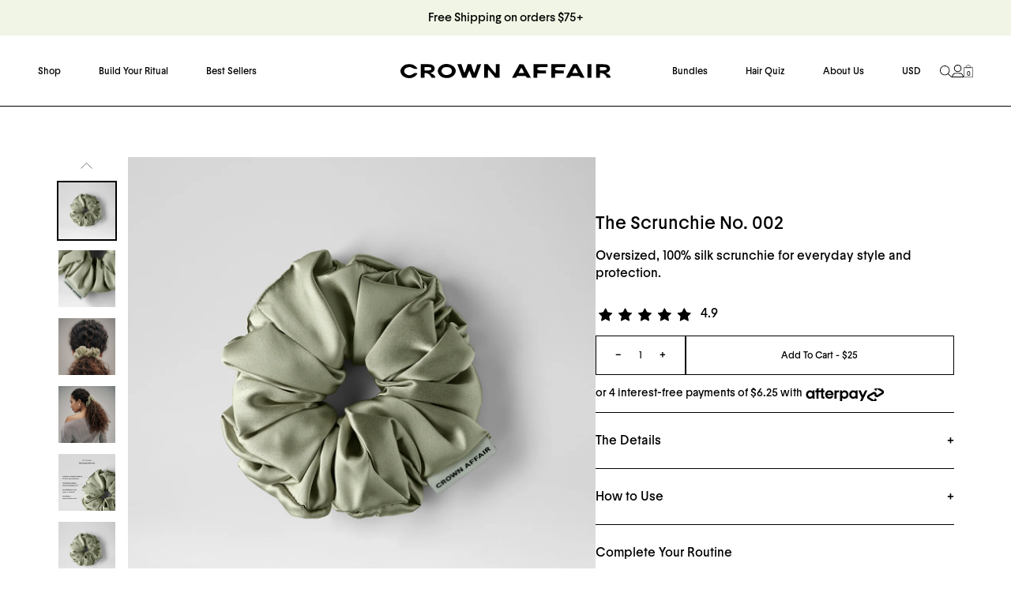

--- FILE ---
content_type: text/html; charset=utf-8
request_url: https://www.crownaffair.com/collections/frontpage/products/scrunchie-no-002?variant=39764966735935
body_size: 53498
content:
<!doctype html>
<html class="no-js" lang="en">
  <head>
    <meta charset="utf-8">
    <meta http-equiv="X-UA-Compatible" content="IE=edge">
    <meta name="viewport" content="width=device-width,initial-scale=1,viewport-fit=cover">
    <meta name="theme-color" content="">
    <link rel="canonical" href="https://www.crownaffair.com/products/scrunchie-no-002">
    <link rel="preconnect" href="https://cdn.shopify.com" crossorigin>

    
      <link rel="shortcut icon" href="//www.crownaffair.com/cdn/shop/files/Crown_Affair_mark_mint_32x32.png?v=1614917979" type="image/png">
    

    <title>
      The Scrunchie No. 002 - Silk Satin Scrunchies
 &ndash; Crown Affair</title>

    
      <meta name="description" content="Protect your hair from breakage and look great at the same time with Crown Affair silk scrunchies. What, like it’s hard?">
    
    
    <script>/* >> Heatmap.com :: Snippet << */(function (h,e,a,t,m,ap) { (h._heatmap_paq = []).push([ 'setTrackerUrl', (h.heatUrl = e) + a]); h.hErrorLogs=h.hErrorLogs || []; ap=t.createElement('script');  ap.src=h.heatUrl+'preprocessor.min.js?sid='+m;  ap.defer=true; t.head.appendChild(ap); ['error', 'unhandledrejection'].forEach(function (ty) {     h.addEventListener(ty, function (et) { h.hErrorLogs.push({ type: ty, event: et }); }); });})(window,'https://dashboard.heatmap.com/','heatmap.php',document,3147);</script>

    <!--BEAM START-->
    <link href="//www.crownaffair.com/cdn/shop/t/494/assets/beam-stylesheet.css?v=90652091455307175851762197347" rel="stylesheet" type="text/css" media="all" />
    <!--BEAM END -->

    

<meta property="og:site_name" content="Crown Affair">
<meta property="og:url" content="https://www.crownaffair.com/products/scrunchie-no-002">
<meta property="og:title" content="The Scrunchie No. 002 - Silk Satin Scrunchies">
<meta property="og:type" content="product">
<meta property="og:description" content="Protect your hair from breakage and look great at the same time with Crown Affair silk scrunchies. What, like it’s hard?"><meta property="og:image" content="http://www.crownaffair.com/cdn/shop/files/THESCRUNCHIE002-Grey01.png?v=1762198724">
  <meta property="og:image:secure_url" content="https://www.crownaffair.com/cdn/shop/files/THESCRUNCHIE002-Grey01.png?v=1762198724">
  <meta property="og:image:width" content="1200">
  <meta property="og:image:height" content="1200"><meta property="og:price:amount" content="25.00">
  <meta property="og:price:currency" content="USD"><meta name="twitter:card" content="summary_large_image">
<meta name="twitter:title" content="The Scrunchie No. 002 - Silk Satin Scrunchies">
<meta name="twitter:description" content="Protect your hair from breakage and look great at the same time with Crown Affair silk scrunchies. What, like it’s hard?">


  
    <script>window.performance && window.performance.mark && window.performance.mark('shopify.content_for_header.start');</script><meta name="google-site-verification" content="YvogKj8qrqrzXjCqafvpl_XzULTmMoeqOgVkmlmVGOU">
<meta name="google-site-verification" content="R3V5a0PbAUu2akqfWcRN4c_4jiuaQRIe3ybHTuBBSVQ">
<meta name="google-site-verification" content="AMMbby4qFdvxP4oPa4uwqZoPgCfOAGYRZKYdX6LB5-U">
<meta name="google-site-verification" content="ClytraN9JVa0d44YqG5pFkBDoksCFGHRmglL29iHYp4">
<meta id="shopify-digital-wallet" name="shopify-digital-wallet" content="/8803680319/digital_wallets/dialog">
<meta name="shopify-checkout-api-token" content="758d498c893a99a7dfaa60924d9bda98">
<meta id="in-context-paypal-metadata" data-shop-id="8803680319" data-venmo-supported="false" data-environment="production" data-locale="en_US" data-paypal-v4="true" data-currency="USD">
<link rel="alternate" type="application/json+oembed" href="https://www.crownaffair.com/products/scrunchie-no-002.oembed">
<script async="async" src="/checkouts/internal/preloads.js?locale=en-US"></script>
<link rel="preconnect" href="https://shop.app" crossorigin="anonymous">
<script async="async" src="https://shop.app/checkouts/internal/preloads.js?locale=en-US&shop_id=8803680319" crossorigin="anonymous"></script>
<script id="apple-pay-shop-capabilities" type="application/json">{"shopId":8803680319,"countryCode":"US","currencyCode":"USD","merchantCapabilities":["supports3DS"],"merchantId":"gid:\/\/shopify\/Shop\/8803680319","merchantName":"Crown Affair","requiredBillingContactFields":["postalAddress","email"],"requiredShippingContactFields":["postalAddress","email"],"shippingType":"shipping","supportedNetworks":["visa","masterCard","amex","discover","elo","jcb"],"total":{"type":"pending","label":"Crown Affair","amount":"1.00"},"shopifyPaymentsEnabled":true,"supportsSubscriptions":true}</script>
<script id="shopify-features" type="application/json">{"accessToken":"758d498c893a99a7dfaa60924d9bda98","betas":["rich-media-storefront-analytics"],"domain":"www.crownaffair.com","predictiveSearch":true,"shopId":8803680319,"locale":"en"}</script>
<script>var Shopify = Shopify || {};
Shopify.shop = "crown-affair-care.myshopify.com";
Shopify.locale = "en";
Shopify.currency = {"active":"USD","rate":"1.0"};
Shopify.country = "US";
Shopify.theme = {"name":"SEED - PDP Embroidery Merge 🟢","id":135686651967,"schema_name":"SEED","schema_version":"1.0.0","theme_store_id":null,"role":"main"};
Shopify.theme.handle = "null";
Shopify.theme.style = {"id":null,"handle":null};
Shopify.cdnHost = "www.crownaffair.com/cdn";
Shopify.routes = Shopify.routes || {};
Shopify.routes.root = "/";</script>
<script type="module">!function(o){(o.Shopify=o.Shopify||{}).modules=!0}(window);</script>
<script>!function(o){function n(){var o=[];function n(){o.push(Array.prototype.slice.apply(arguments))}return n.q=o,n}var t=o.Shopify=o.Shopify||{};t.loadFeatures=n(),t.autoloadFeatures=n()}(window);</script>
<script>
  window.ShopifyPay = window.ShopifyPay || {};
  window.ShopifyPay.apiHost = "shop.app\/pay";
  window.ShopifyPay.redirectState = null;
</script>
<script id="shop-js-analytics" type="application/json">{"pageType":"product"}</script>
<script defer="defer" async type="module" src="//www.crownaffair.com/cdn/shopifycloud/shop-js/modules/v2/client.init-shop-cart-sync_BApSsMSl.en.esm.js"></script>
<script defer="defer" async type="module" src="//www.crownaffair.com/cdn/shopifycloud/shop-js/modules/v2/chunk.common_CBoos6YZ.esm.js"></script>
<script type="module">
  await import("//www.crownaffair.com/cdn/shopifycloud/shop-js/modules/v2/client.init-shop-cart-sync_BApSsMSl.en.esm.js");
await import("//www.crownaffair.com/cdn/shopifycloud/shop-js/modules/v2/chunk.common_CBoos6YZ.esm.js");

  window.Shopify.SignInWithShop?.initShopCartSync?.({"fedCMEnabled":true,"windoidEnabled":true});

</script>
<script>
  window.Shopify = window.Shopify || {};
  if (!window.Shopify.featureAssets) window.Shopify.featureAssets = {};
  window.Shopify.featureAssets['shop-js'] = {"shop-cart-sync":["modules/v2/client.shop-cart-sync_DJczDl9f.en.esm.js","modules/v2/chunk.common_CBoos6YZ.esm.js"],"init-fed-cm":["modules/v2/client.init-fed-cm_BzwGC0Wi.en.esm.js","modules/v2/chunk.common_CBoos6YZ.esm.js"],"init-windoid":["modules/v2/client.init-windoid_BS26ThXS.en.esm.js","modules/v2/chunk.common_CBoos6YZ.esm.js"],"shop-cash-offers":["modules/v2/client.shop-cash-offers_DthCPNIO.en.esm.js","modules/v2/chunk.common_CBoos6YZ.esm.js","modules/v2/chunk.modal_Bu1hFZFC.esm.js"],"shop-button":["modules/v2/client.shop-button_D_JX508o.en.esm.js","modules/v2/chunk.common_CBoos6YZ.esm.js"],"init-shop-email-lookup-coordinator":["modules/v2/client.init-shop-email-lookup-coordinator_DFwWcvrS.en.esm.js","modules/v2/chunk.common_CBoos6YZ.esm.js"],"shop-toast-manager":["modules/v2/client.shop-toast-manager_tEhgP2F9.en.esm.js","modules/v2/chunk.common_CBoos6YZ.esm.js"],"shop-login-button":["modules/v2/client.shop-login-button_DwLgFT0K.en.esm.js","modules/v2/chunk.common_CBoos6YZ.esm.js","modules/v2/chunk.modal_Bu1hFZFC.esm.js"],"avatar":["modules/v2/client.avatar_BTnouDA3.en.esm.js"],"init-shop-cart-sync":["modules/v2/client.init-shop-cart-sync_BApSsMSl.en.esm.js","modules/v2/chunk.common_CBoos6YZ.esm.js"],"pay-button":["modules/v2/client.pay-button_BuNmcIr_.en.esm.js","modules/v2/chunk.common_CBoos6YZ.esm.js"],"init-shop-for-new-customer-accounts":["modules/v2/client.init-shop-for-new-customer-accounts_DrjXSI53.en.esm.js","modules/v2/client.shop-login-button_DwLgFT0K.en.esm.js","modules/v2/chunk.common_CBoos6YZ.esm.js","modules/v2/chunk.modal_Bu1hFZFC.esm.js"],"init-customer-accounts-sign-up":["modules/v2/client.init-customer-accounts-sign-up_TlVCiykN.en.esm.js","modules/v2/client.shop-login-button_DwLgFT0K.en.esm.js","modules/v2/chunk.common_CBoos6YZ.esm.js","modules/v2/chunk.modal_Bu1hFZFC.esm.js"],"shop-follow-button":["modules/v2/client.shop-follow-button_C5D3XtBb.en.esm.js","modules/v2/chunk.common_CBoos6YZ.esm.js","modules/v2/chunk.modal_Bu1hFZFC.esm.js"],"checkout-modal":["modules/v2/client.checkout-modal_8TC_1FUY.en.esm.js","modules/v2/chunk.common_CBoos6YZ.esm.js","modules/v2/chunk.modal_Bu1hFZFC.esm.js"],"init-customer-accounts":["modules/v2/client.init-customer-accounts_C0Oh2ljF.en.esm.js","modules/v2/client.shop-login-button_DwLgFT0K.en.esm.js","modules/v2/chunk.common_CBoos6YZ.esm.js","modules/v2/chunk.modal_Bu1hFZFC.esm.js"],"lead-capture":["modules/v2/client.lead-capture_Cq0gfm7I.en.esm.js","modules/v2/chunk.common_CBoos6YZ.esm.js","modules/v2/chunk.modal_Bu1hFZFC.esm.js"],"shop-login":["modules/v2/client.shop-login_BmtnoEUo.en.esm.js","modules/v2/chunk.common_CBoos6YZ.esm.js","modules/v2/chunk.modal_Bu1hFZFC.esm.js"],"payment-terms":["modules/v2/client.payment-terms_BHOWV7U_.en.esm.js","modules/v2/chunk.common_CBoos6YZ.esm.js","modules/v2/chunk.modal_Bu1hFZFC.esm.js"]};
</script>
<script>(function() {
  var isLoaded = false;
  function asyncLoad() {
    if (isLoaded) return;
    isLoaded = true;
    var urls = ["https:\/\/static.klaviyo.com\/onsite\/js\/klaviyo.js?company_id=NEZNtT\u0026shop=crown-affair-care.myshopify.com","https:\/\/static.klaviyo.com\/onsite\/js\/klaviyo.js?company_id=Kkq6wQ\u0026shop=crown-affair-care.myshopify.com","https:\/\/d10lpsik1i8c69.cloudfront.net\/w.js?shop=crown-affair-care.myshopify.com","https:\/\/d3hw6dc1ow8pp2.cloudfront.net\/reviewsWidget.min.js?shop=crown-affair-care.myshopify.com","https:\/\/static.affiliatly.com\/shopify\/v3\/shopify.js?affiliatly_code=AF-1033231\u0026shop=crown-affair-care.myshopify.com","https:\/\/tools.luckyorange.com\/core\/lo.js?site-id=4d955e55\u0026shop=crown-affair-care.myshopify.com","https:\/\/cdn.nfcube.com\/instafeed-06c7093593c539273d59e005b40b4776.js?shop=crown-affair-care.myshopify.com","\/\/cdn.shopify.com\/proxy\/8ad24b79bf02b5261760c8fe06d02348378451c772e1409c6057fa425a45199e\/s3-us-west-2.amazonaws.com\/jsstore\/a\/020HV887\/reids.js?shop=crown-affair-care.myshopify.com\u0026sp-cache-control=cHVibGljLCBtYXgtYWdlPTkwMA","\/\/cdn.shopify.com\/proxy\/2745e3fef4f4f616864b856efbb542a93e0929386304f8ccc107649b61c4483c\/app.retention.com\/shopify\/shopify_app_add_to_cart_script.js?shop=crown-affair-care.myshopify.com\u0026sp-cache-control=cHVibGljLCBtYXgtYWdlPTkwMA","https:\/\/static.rechargecdn.com\/assets\/js\/widget.min.js?shop=crown-affair-care.myshopify.com","https:\/\/dr4qe3ddw9y32.cloudfront.net\/awin-shopify-integration-code.js?aid=99735\u0026v=shopifyApp_5.2.3\u0026ts=1753806149986\u0026shop=crown-affair-care.myshopify.com","https:\/\/app.octaneai.com\/uif0ay7ky02bui64\/shopify.js?x=loPgpZB7Xl25lK4q\u0026shop=crown-affair-care.myshopify.com","https:\/\/sdk.postscript.io\/sdk-script-loader.bundle.js?shopId=652395\u0026shop=crown-affair-care.myshopify.com"];
    for (var i = 0; i < urls.length; i++) {
      var s = document.createElement('script');
      s.type = 'text/javascript';
      s.async = true;
      s.src = urls[i];
      var x = document.getElementsByTagName('script')[0];
      x.parentNode.insertBefore(s, x);
    }
  };
  if(window.attachEvent) {
    window.attachEvent('onload', asyncLoad);
  } else {
    window.addEventListener('load', asyncLoad, false);
  }
})();</script>
<script id="__st">var __st={"a":8803680319,"offset":-21600,"reqid":"846e3a48-9d5c-4bc8-9219-38cb529228e2-1768900055","pageurl":"www.crownaffair.com\/collections\/frontpage\/products\/scrunchie-no-002?variant=39764966735935","u":"8a17b5278003","p":"product","rtyp":"product","rid":4671699976255};</script>
<script>window.ShopifyPaypalV4VisibilityTracking = true;</script>
<script id="captcha-bootstrap">!function(){'use strict';const t='contact',e='account',n='new_comment',o=[[t,t],['blogs',n],['comments',n],[t,'customer']],c=[[e,'customer_login'],[e,'guest_login'],[e,'recover_customer_password'],[e,'create_customer']],r=t=>t.map((([t,e])=>`form[action*='/${t}']:not([data-nocaptcha='true']) input[name='form_type'][value='${e}']`)).join(','),a=t=>()=>t?[...document.querySelectorAll(t)].map((t=>t.form)):[];function s(){const t=[...o],e=r(t);return a(e)}const i='password',u='form_key',d=['recaptcha-v3-token','g-recaptcha-response','h-captcha-response',i],f=()=>{try{return window.sessionStorage}catch{return}},m='__shopify_v',_=t=>t.elements[u];function p(t,e,n=!1){try{const o=window.sessionStorage,c=JSON.parse(o.getItem(e)),{data:r}=function(t){const{data:e,action:n}=t;return t[m]||n?{data:e,action:n}:{data:t,action:n}}(c);for(const[e,n]of Object.entries(r))t.elements[e]&&(t.elements[e].value=n);n&&o.removeItem(e)}catch(o){console.error('form repopulation failed',{error:o})}}const l='form_type',E='cptcha';function T(t){t.dataset[E]=!0}const w=window,h=w.document,L='Shopify',v='ce_forms',y='captcha';let A=!1;((t,e)=>{const n=(g='f06e6c50-85a8-45c8-87d0-21a2b65856fe',I='https://cdn.shopify.com/shopifycloud/storefront-forms-hcaptcha/ce_storefront_forms_captcha_hcaptcha.v1.5.2.iife.js',D={infoText:'Protected by hCaptcha',privacyText:'Privacy',termsText:'Terms'},(t,e,n)=>{const o=w[L][v],c=o.bindForm;if(c)return c(t,g,e,D).then(n);var r;o.q.push([[t,g,e,D],n]),r=I,A||(h.body.append(Object.assign(h.createElement('script'),{id:'captcha-provider',async:!0,src:r})),A=!0)});var g,I,D;w[L]=w[L]||{},w[L][v]=w[L][v]||{},w[L][v].q=[],w[L][y]=w[L][y]||{},w[L][y].protect=function(t,e){n(t,void 0,e),T(t)},Object.freeze(w[L][y]),function(t,e,n,w,h,L){const[v,y,A,g]=function(t,e,n){const i=e?o:[],u=t?c:[],d=[...i,...u],f=r(d),m=r(i),_=r(d.filter((([t,e])=>n.includes(e))));return[a(f),a(m),a(_),s()]}(w,h,L),I=t=>{const e=t.target;return e instanceof HTMLFormElement?e:e&&e.form},D=t=>v().includes(t);t.addEventListener('submit',(t=>{const e=I(t);if(!e)return;const n=D(e)&&!e.dataset.hcaptchaBound&&!e.dataset.recaptchaBound,o=_(e),c=g().includes(e)&&(!o||!o.value);(n||c)&&t.preventDefault(),c&&!n&&(function(t){try{if(!f())return;!function(t){const e=f();if(!e)return;const n=_(t);if(!n)return;const o=n.value;o&&e.removeItem(o)}(t);const e=Array.from(Array(32),(()=>Math.random().toString(36)[2])).join('');!function(t,e){_(t)||t.append(Object.assign(document.createElement('input'),{type:'hidden',name:u})),t.elements[u].value=e}(t,e),function(t,e){const n=f();if(!n)return;const o=[...t.querySelectorAll(`input[type='${i}']`)].map((({name:t})=>t)),c=[...d,...o],r={};for(const[a,s]of new FormData(t).entries())c.includes(a)||(r[a]=s);n.setItem(e,JSON.stringify({[m]:1,action:t.action,data:r}))}(t,e)}catch(e){console.error('failed to persist form',e)}}(e),e.submit())}));const S=(t,e)=>{t&&!t.dataset[E]&&(n(t,e.some((e=>e===t))),T(t))};for(const o of['focusin','change'])t.addEventListener(o,(t=>{const e=I(t);D(e)&&S(e,y())}));const B=e.get('form_key'),M=e.get(l),P=B&&M;t.addEventListener('DOMContentLoaded',(()=>{const t=y();if(P)for(const e of t)e.elements[l].value===M&&p(e,B);[...new Set([...A(),...v().filter((t=>'true'===t.dataset.shopifyCaptcha))])].forEach((e=>S(e,t)))}))}(h,new URLSearchParams(w.location.search),n,t,e,['guest_login'])})(!0,!0)}();</script>
<script integrity="sha256-4kQ18oKyAcykRKYeNunJcIwy7WH5gtpwJnB7kiuLZ1E=" data-source-attribution="shopify.loadfeatures" defer="defer" src="//www.crownaffair.com/cdn/shopifycloud/storefront/assets/storefront/load_feature-a0a9edcb.js" crossorigin="anonymous"></script>
<script crossorigin="anonymous" defer="defer" src="//www.crownaffair.com/cdn/shopifycloud/storefront/assets/shopify_pay/storefront-65b4c6d7.js?v=20250812"></script>
<script data-source-attribution="shopify.dynamic_checkout.dynamic.init">var Shopify=Shopify||{};Shopify.PaymentButton=Shopify.PaymentButton||{isStorefrontPortableWallets:!0,init:function(){window.Shopify.PaymentButton.init=function(){};var t=document.createElement("script");t.src="https://www.crownaffair.com/cdn/shopifycloud/portable-wallets/latest/portable-wallets.en.js",t.type="module",document.head.appendChild(t)}};
</script>
<script data-source-attribution="shopify.dynamic_checkout.buyer_consent">
  function portableWalletsHideBuyerConsent(e){var t=document.getElementById("shopify-buyer-consent"),n=document.getElementById("shopify-subscription-policy-button");t&&n&&(t.classList.add("hidden"),t.setAttribute("aria-hidden","true"),n.removeEventListener("click",e))}function portableWalletsShowBuyerConsent(e){var t=document.getElementById("shopify-buyer-consent"),n=document.getElementById("shopify-subscription-policy-button");t&&n&&(t.classList.remove("hidden"),t.removeAttribute("aria-hidden"),n.addEventListener("click",e))}window.Shopify?.PaymentButton&&(window.Shopify.PaymentButton.hideBuyerConsent=portableWalletsHideBuyerConsent,window.Shopify.PaymentButton.showBuyerConsent=portableWalletsShowBuyerConsent);
</script>
<script data-source-attribution="shopify.dynamic_checkout.cart.bootstrap">document.addEventListener("DOMContentLoaded",(function(){function t(){return document.querySelector("shopify-accelerated-checkout-cart, shopify-accelerated-checkout")}if(t())Shopify.PaymentButton.init();else{new MutationObserver((function(e,n){t()&&(Shopify.PaymentButton.init(),n.disconnect())})).observe(document.body,{childList:!0,subtree:!0})}}));
</script>
<link id="shopify-accelerated-checkout-styles" rel="stylesheet" media="screen" href="https://www.crownaffair.com/cdn/shopifycloud/portable-wallets/latest/accelerated-checkout-backwards-compat.css" crossorigin="anonymous">
<style id="shopify-accelerated-checkout-cart">
        #shopify-buyer-consent {
  margin-top: 1em;
  display: inline-block;
  width: 100%;
}

#shopify-buyer-consent.hidden {
  display: none;
}

#shopify-subscription-policy-button {
  background: none;
  border: none;
  padding: 0;
  text-decoration: underline;
  font-size: inherit;
  cursor: pointer;
}

#shopify-subscription-policy-button::before {
  box-shadow: none;
}

      </style>

<script>window.performance && window.performance.mark && window.performance.mark('shopify.content_for_header.end');</script>
    <link href="https://d3hw6dc1ow8pp2.cloudfront.net/styles/main.min.css" rel="stylesheet" type="text/css">
<style type="text/css">
.okeReviews .okeReviews-reviewsWidget-header-controls-writeReview {
        display: inline-block;
    }
    .okeReviews .okeReviews-reviewsWidget.is-okeReviews-empty {
        display: block;
    }
</style>
<script type="application/json" id="oke-reviews-settings">
{"analyticsSettings":{"provider":"ua"},"disableInitialReviewsFetchOnProducts":false,"filtersEnabled":false,"initialReviewDisplayCount":3,"locale":"en","localeAndVariant":{"code":"en"},"omitMicrodata":true,"reviewSortOrder":"date","subscriberId":"4de01a80-3e66-4200-81f4-c8513a172d3e","widgetTemplateId":"default","starRatingColor":"#000000","recorderPlus":true,"recorderQandaPlus":true}
</script>

    <link rel="stylesheet" type="text/css" href="https://dov7r31oq5dkj.cloudfront.net/4de01a80-3e66-4200-81f4-c8513a172d3e/widget-style-customisations.css?v=ee687e05-f1b9-4d1f-af34-cf0939829c19">
  
    <link href="//www.crownaffair.com/cdn/shop/t/494/assets/vendor.css?v=50434162875921144381762197353" rel="stylesheet" type="text/css" media="all" />
    <link href="//www.crownaffair.com/cdn/shop/t/494/assets/theme.css?v=8406968282838610851768424689" rel="stylesheet" type="text/css" media="all" />

    <script>
      window.currency = {
        symbol: "$",
        name: "United States Dollar",
        code: "USD"
      };
    </script>

    <script>document.documentElement.className = document.documentElement.className.replace('no-js', 'js');</script>

    <!-- Lucky Store Locator -->
    <script id="lk-store-locator-script" type="module" crossorigin src="https://cdn.luckylabs.io/prd/store-locator/org/index.js"></script>

    <script>
      !(function (sdkUrl, apiUrl, apiKey) {
        window.slv = window.slv || {
          config: { sdkUrl, apiUrl, apiKey },
          loaded: false,
          ready: (f) => {
            (window.slv.q = window.slv.q || []).push(f);
          },
        };
        var e = document.createElement("script");
        e.type = "text/javascript";
        e.async = true;
        e.src = sdkUrl;
        document.head.appendChild(e);
      })("https://sdk.solvedata.app/sdk/sdk.js", "solve.crownaffair.com", "pub_sdk_iPze2Xty5Z61U8X3");
    </script>
  <!-- BEGIN app block: shopify://apps/blockify-fraud-filter/blocks/app_embed/2e3e0ba5-0e70-447a-9ec5-3bf76b5ef12e --> 
 
 
    <script>
        window.blockifyShopIdentifier = "crown-affair-care.myshopify.com";
        window.ipBlockerMetafields = "{\"showOverlayByPass\":false,\"disableSpyExtensions\":true,\"blockUnknownBots\":false,\"activeApp\":true,\"blockByMetafield\":false,\"visitorAnalytic\":true,\"showWatermark\":true}";
        window.blockifyRules = null;
        window.ipblockerBlockTemplate = "{\"customCss\":\"#blockify---container{--bg-blockify: #fff;position:relative}#blockify---container::after{content:'';position:absolute;inset:0;background-repeat:no-repeat !important;background-size:cover !important;background:var(--bg-blockify);z-index:0}#blockify---container #blockify---container__inner{display:flex;flex-direction:column;align-items:center;position:relative;z-index:1}#blockify---container #blockify---container__inner #blockify-block-content{display:flex;flex-direction:column;align-items:center;text-align:center}#blockify---container #blockify---container__inner #blockify-block-content #blockify-block-superTitle{display:none !important}#blockify---container #blockify---container__inner #blockify-block-content #blockify-block-title{font-size:313%;font-weight:bold;margin-top:1em}@media only screen and (min-width: 768px) and (max-width: 1199px){#blockify---container #blockify---container__inner #blockify-block-content #blockify-block-title{font-size:188%}}@media only screen and (max-width: 767px){#blockify---container #blockify---container__inner #blockify-block-content #blockify-block-title{font-size:107%}}#blockify---container #blockify---container__inner #blockify-block-content #blockify-block-description{font-size:125%;margin:1.5em;line-height:1.5}@media only screen and (min-width: 768px) and (max-width: 1199px){#blockify---container #blockify---container__inner #blockify-block-content #blockify-block-description{font-size:88%}}@media only screen and (max-width: 767px){#blockify---container #blockify---container__inner #blockify-block-content #blockify-block-description{font-size:107%}}#blockify---container #blockify---container__inner #blockify-block-content #blockify-block-description #blockify-block-text-blink{display:none !important}#blockify---container #blockify---container__inner #blockify-logo-block-image{position:relative;width:400px;height:auto;max-height:300px}@media only screen and (max-width: 767px){#blockify---container #blockify---container__inner #blockify-logo-block-image{width:200px}}#blockify---container #blockify---container__inner #blockify-logo-block-image::before{content:'';display:block;padding-bottom:56.2%}#blockify---container #blockify---container__inner #blockify-logo-block-image img{position:absolute;top:0;left:0;width:100%;height:100%;object-fit:contain}\\n\",\"logoImage\":{\"active\":true,\"value\":\"https:\/\/fraud.blockifyapp.com\/s\/api\/public\/assets\/default-thumbnail.png\",\"altText\":\"Red octagonal stop sign with a black hand symbol in the center, indicating a warning or prohibition\"},\"superTitle\":{\"active\":false,\"text\":\"403\",\"color\":\"#899df1\"},\"title\":{\"active\":true,\"text\":\"Access Denied\",\"color\":\"#000\"},\"description\":{\"active\":true,\"text\":\"The site owner may have set restrictions that prevent you from accessing the site. Please contact the site owner for access.\",\"color\":\"#000\"},\"background\":{\"active\":true,\"value\":\"#fff\",\"type\":\"1\",\"colorFrom\":null,\"colorTo\":null}}";

        
            window.blockifyProductCollections = [288624672831,264807514175,291185295423,267677859903,71065436223,261858361407,266762780735,260642340927,266998022207,275938607167];
        
    </script>
<link href="https://cdn.shopify.com/extensions/019bc61e-5a2c-71e1-9b16-ae80802f2aca/blockify-shopify-287/assets/blockify-embed.min.js" as="script" type="text/javascript" rel="preload"><link href="https://cdn.shopify.com/extensions/019bc61e-5a2c-71e1-9b16-ae80802f2aca/blockify-shopify-287/assets/prevent-bypass-script.min.js" as="script" type="text/javascript" rel="preload">
<script type="text/javascript">
    window.blockifyBaseUrl = 'https://fraud.blockifyapp.com/s/api';
    window.blockifyPublicUrl = 'https://fraud.blockifyapp.com/s/api/public';
    window.bucketUrl = 'https://storage.synctrack.io/megamind-fraud';
    window.storefrontApiUrl  = 'https://fraud.blockifyapp.com/p/api';
</script>
<script type="text/javascript">
  window.blockifyChecking = true;
</script>
<script id="blockifyScriptByPass" type="text/javascript" src=https://cdn.shopify.com/extensions/019bc61e-5a2c-71e1-9b16-ae80802f2aca/blockify-shopify-287/assets/prevent-bypass-script.min.js async></script>
<script id="blockifyScriptTag" type="text/javascript" src=https://cdn.shopify.com/extensions/019bc61e-5a2c-71e1-9b16-ae80802f2aca/blockify-shopify-287/assets/blockify-embed.min.js async></script>


<!-- END app block --><!-- BEGIN app block: shopify://apps/tolstoy-shoppable-video-quiz/blocks/widget-block/06fa8282-42ff-403e-b67c-1936776aed11 -->




                























<script
  type="module"
  async
  src="https://widget.gotolstoy.com/we/widget.js"
  data-shop=crown-affair-care.myshopify.com
  data-app-key=6b672b20-16ed-4b85-95e3-cb0061e97481
  data-should-use-cache=true
  data-cache-version=19bc2b238ff
  data-product-gallery-projects="[]"
  data-collection-gallery-projects="[]"
  data-product-id=4671699976255
  data-template-name="product"
  data-ot-ignore
>
</script>
<script
  type="text/javascript"
  nomodule
  async
  src="https://widget.gotolstoy.com/widget/widget.js"
  data-shop=crown-affair-care.myshopify.com
  data-app-key=6b672b20-16ed-4b85-95e3-cb0061e97481
  data-should-use-cache=true
  data-cache-version=19bc2b238ff
  data-product-gallery-projects="[]"
  data-collection-gallery-projects="[]"
  data-product-id=4671699976255
  data-collection-id=71065436223
  data-template-name="product"
  data-ot-ignore
></script>
<script
  type="module"
  async
  src="https://play.gotolstoy.com/widget-v2/widget.js"
  id="tolstoy-widget-script"
  data-shop=crown-affair-care.myshopify.com
  data-app-key=6b672b20-16ed-4b85-95e3-cb0061e97481
  data-should-use-cache=true
  data-cache-version=19bc2b238ff
  data-product-gallery-projects="[]"
  data-collection-gallery-projects="[]"
  data-product-id=4671699976255
  data-collection-id=71065436223
  data-shop-assistant-enabled="false"
  data-search-bar-widget-enabled="false"
  data-template-name="product"
  data-customer-id=""
  data-ot-ignore
></script>
<script>
  window.tolstoyCurrencySymbol = '$';
  window.tolstoyMoneyFormat = '${{amount}}';
</script>
<script>
  window.tolstoyDebug = {
    enable: () => {
      fetch('/cart/update.js', {
        method: 'POST',
        headers: { 'Content-Type': 'application/json' },
        body: JSON.stringify({ attributes: { TolstoyDebugEnabled: 'true' } })
      })
      .then(response => response.json())
      .then(() => window.location.reload());
    },
    disable: () => {
      fetch('/cart/update.js', {
        method: 'POST',
        headers: { 'Content-Type': 'application/json' },
        body: JSON.stringify({ attributes: { TolstoyDebugEnabled: null } })
      })
      .then(response => response.json())
      .then(() => window.location.reload())
    },
    status: async () => {
      const response = await fetch('/cart.js');
      const json = await response.json();
      console.log(json.attributes);
    }
  }
</script>

<!-- END app block --><!-- BEGIN app block: shopify://apps/okendo/blocks/theme-settings/bb689e69-ea70-4661-8fb7-ad24a2e23c29 --><!-- BEGIN app snippet: header-metafields -->









    <link href="https://d3hw6dc1ow8pp2.cloudfront.net/styles/main.min.css" rel="stylesheet" type="text/css">
<style type="text/css">
.okeReviews .okeReviews-reviewsWidget-header-controls-writeReview {
        display: inline-block;
    }
    .okeReviews .okeReviews-reviewsWidget.is-okeReviews-empty {
        display: block;
    }
</style>
<script type="application/json" id="oke-reviews-settings">
{"analyticsSettings":{"provider":"ua"},"disableInitialReviewsFetchOnProducts":false,"filtersEnabled":false,"initialReviewDisplayCount":3,"locale":"en","localeAndVariant":{"code":"en"},"omitMicrodata":true,"reviewSortOrder":"date","subscriberId":"4de01a80-3e66-4200-81f4-c8513a172d3e","widgetTemplateId":"default","starRatingColor":"#000000","recorderPlus":true,"recorderQandaPlus":true}
</script>

    <link rel="stylesheet" type="text/css" href="https://dov7r31oq5dkj.cloudfront.net/4de01a80-3e66-4200-81f4-c8513a172d3e/widget-style-customisations.css?v=ee687e05-f1b9-4d1f-af34-cf0939829c19">













<!-- END app snippet -->

    <!-- BEGIN app snippet: okendo-reviews-json-ld -->
    <script type="application/ld+json">
        {
            "@context": "http://schema.org/",
            "@type": "Product",
            "name": "The Scrunchie No. 002",
            "image": "https://www.crownaffair.com/cdn/shop/files/THESCRUNCHIE002-Grey01_450x450.png?v=1762198724",
            "description": "Oversized, 100% silk scrunchie for everyday style and protection.",
            "mpn": "4671699976255",
            "brand": {
                "@type": "Brand",
                "name": "Crown Affair"
            },
            "offers": {
                "@type": "Offer",
                "priceCurrency": "USD",
                "price": "25.0",
                "availability": "InStock",
                "seller": {
                    "@type": "Organization",
                    "name": "Crown Affair"
                }
            }
            
                ,"aggregateRating": {
                    "@type": "AggregateRating",
                    "ratingValue": "4.9",
                    "ratingCount": "44"
                }
            
        }
    </script>

<!-- END app snippet -->

<!-- BEGIN app snippet: widget-plus-initialisation-script -->




<!-- END app snippet -->


<!-- END app block --><!-- BEGIN app block: shopify://apps/minmaxify-order-limits/blocks/app-embed-block/3acfba32-89f3-4377-ae20-cbb9abc48475 --><script type="text/javascript">minMaxifyContext={customer: { id:null, tags:null}}</script> <script type="text/javascript" src="https://limits.minmaxify.com/crown-affair-care.myshopify.com?v=139a&r=20251205185812"></script>

<!-- END app block --><!-- BEGIN app block: shopify://apps/klaviyo-email-marketing-sms/blocks/klaviyo-onsite-embed/2632fe16-c075-4321-a88b-50b567f42507 -->












  <script async src="https://static.klaviyo.com/onsite/js/Kkq6wQ/klaviyo.js?company_id=Kkq6wQ"></script>
  <script>!function(){if(!window.klaviyo){window._klOnsite=window._klOnsite||[];try{window.klaviyo=new Proxy({},{get:function(n,i){return"push"===i?function(){var n;(n=window._klOnsite).push.apply(n,arguments)}:function(){for(var n=arguments.length,o=new Array(n),w=0;w<n;w++)o[w]=arguments[w];var t="function"==typeof o[o.length-1]?o.pop():void 0,e=new Promise((function(n){window._klOnsite.push([i].concat(o,[function(i){t&&t(i),n(i)}]))}));return e}}})}catch(n){window.klaviyo=window.klaviyo||[],window.klaviyo.push=function(){var n;(n=window._klOnsite).push.apply(n,arguments)}}}}();</script>

  
    <script id="viewed_product">
      if (item == null) {
        var _learnq = _learnq || [];

        var MetafieldReviews = null
        var MetafieldYotpoRating = null
        var MetafieldYotpoCount = null
        var MetafieldLooxRating = null
        var MetafieldLooxCount = null
        var okendoProduct = null
        var okendoProductReviewCount = null
        var okendoProductReviewAverageValue = null
        try {
          // The following fields are used for Customer Hub recently viewed in order to add reviews.
          // This information is not part of __kla_viewed. Instead, it is part of __kla_viewed_reviewed_items
          MetafieldReviews = {"rating":{"scale_min":"1.0","scale_max":"5.0","value":"4.9"},"rating_count":44};
          MetafieldYotpoRating = null
          MetafieldYotpoCount = null
          MetafieldLooxRating = null
          MetafieldLooxCount = null

          okendoProduct = {"reviewCount":44,"reviewAverageValue":"4.9"}
          // If the okendo metafield is not legacy, it will error, which then requires the new json formatted data
          if (okendoProduct && 'error' in okendoProduct) {
            okendoProduct = null
          }
          okendoProductReviewCount = okendoProduct ? okendoProduct.reviewCount : null
          okendoProductReviewAverageValue = okendoProduct ? okendoProduct.reviewAverageValue : null
        } catch (error) {
          console.error('Error in Klaviyo onsite reviews tracking:', error);
        }

        var item = {
          Name: "The Scrunchie No. 002",
          ProductID: 4671699976255,
          Categories: ["@nalilychav's Holiday Essentials","Build Your Ritual","Crown Affair x Anastasio Home","Gifts Under $50","Shop All","The Accessories","The Exclusives","The Scrunchie Collection","The Travel Essentials","Tools \u0026 Accessories"],
          ImageURL: "https://www.crownaffair.com/cdn/shop/files/THESCRUNCHIE002-Grey01_grande.png?v=1762198724",
          URL: "https://www.crownaffair.com/products/scrunchie-no-002",
          Brand: "Crown Affair",
          Price: "$25.00",
          Value: "25.00",
          CompareAtPrice: "$0.00"
        };
        _learnq.push(['track', 'Viewed Product', item]);
        _learnq.push(['trackViewedItem', {
          Title: item.Name,
          ItemId: item.ProductID,
          Categories: item.Categories,
          ImageUrl: item.ImageURL,
          Url: item.URL,
          Metadata: {
            Brand: item.Brand,
            Price: item.Price,
            Value: item.Value,
            CompareAtPrice: item.CompareAtPrice
          },
          metafields:{
            reviews: MetafieldReviews,
            yotpo:{
              rating: MetafieldYotpoRating,
              count: MetafieldYotpoCount,
            },
            loox:{
              rating: MetafieldLooxRating,
              count: MetafieldLooxCount,
            },
            okendo: {
              rating: okendoProductReviewAverageValue,
              count: okendoProductReviewCount,
            }
          }
        }]);
      }
    </script>
  




  <script>
    window.klaviyoReviewsProductDesignMode = false
  </script>







<!-- END app block --><!-- BEGIN app block: shopify://apps/gander/blocks/klara-embed/2d6f3159-26a8-4be2-b18c-b80e0bf6c6b7 --><!-- BEGIN app snippet: constants --><script type="text/javascript">
    const GANDER_CONSTANTS = {
        API_HOST: "https://widget.gogander.online/",
    }
</script><!-- END app snippet -->
<script>
  var shopifyProductName = `The Scrunchie No. 002`;
  var shopifyProductId = `4671699976255`;
</script>

<!-- BEGIN app snippet: functions --><script>
    // we should remove this check in near future
    function isGanderScriptTagLoaded(url) {
        if (!url) return;
        var scripts = document.getElementsByTagName('script');
        for (var i = scripts.length; i--;) {
            if (scripts[i].src == url) return true;
        }
        return false;
    }

    function loadGanderExtenstion() {
        const GANDER_SNIPPET_JS_URL = "static/js/index.js";
        const GANDER_SNIPPET_CSS_URL = "static/css/index.css";
        const API_HOST = GANDER_CONSTANTS?.API_HOST || "https://widget.gogander.online/"; // fallback to prod
        if (isGanderScriptTagLoaded(API_HOST + GANDER_SNIPPET_JS_URL) || document.documentElement.textContent.includes(API_HOST + GANDER_SNIPPET_JS_URL)) {
            console.log('Gander: looks like widget snippet already loaded. Please turn off Gander widget from Theme Customization > App Embeds OR stop loading snippet manually');
            return;
        }
        const link = document.createElement('link');
        link.href = API_HOST + GANDER_SNIPPET_CSS_URL;
        link.rel = 'stylesheet';
        link.setAttribute('data-loaded-from', 'theme-app-ext');
        document.head.appendChild(link);

        const script = document.createElement('script');
        script.src = API_HOST + GANDER_SNIPPET_JS_URL;
        script.defer = true;
        script.setAttribute('data-loaded-from', 'theme-app-ext');
        document.head.appendChild(script);
    }
    loadGanderExtenstion();
    console.log('%c GoGander Theme App Ext v2.0.9 ', "background: black; color: yellow;font-size: 14px");
</script><!-- END app snippet -->

<!-- END app block --><!-- BEGIN app block: shopify://apps/triplewhale/blocks/triple_pixel_snippet/483d496b-3f1a-4609-aea7-8eee3b6b7a2a --><link rel='preconnect dns-prefetch' href='https://api.config-security.com/' crossorigin />
<link rel='preconnect dns-prefetch' href='https://conf.config-security.com/' crossorigin />
<script>
/* >> TriplePixel :: start*/
window.TriplePixelData={TripleName:"crown-affair-care.myshopify.com",ver:"2.16",plat:"SHOPIFY",isHeadless:false,src:'SHOPIFY_EXT',product:{id:"4671699976255",name:`The Scrunchie No. 002`,price:"25.00",variant:"32640893780031"},search:"",collection:"71065436223",cart:"",template:"product",curr:"USD" || "USD"},function(W,H,A,L,E,_,B,N){function O(U,T,P,H,R){void 0===R&&(R=!1),H=new XMLHttpRequest,P?(H.open("POST",U,!0),H.setRequestHeader("Content-Type","text/plain")):H.open("GET",U,!0),H.send(JSON.stringify(P||{})),H.onreadystatechange=function(){4===H.readyState&&200===H.status?(R=H.responseText,U.includes("/first")?eval(R):P||(N[B]=R)):(299<H.status||H.status<200)&&T&&!R&&(R=!0,O(U,T-1,P))}}if(N=window,!N[H+"sn"]){N[H+"sn"]=1,L=function(){return Date.now().toString(36)+"_"+Math.random().toString(36)};try{A.setItem(H,1+(0|A.getItem(H)||0)),(E=JSON.parse(A.getItem(H+"U")||"[]")).push({u:location.href,r:document.referrer,t:Date.now(),id:L()}),A.setItem(H+"U",JSON.stringify(E))}catch(e){}var i,m,p;A.getItem('"!nC`')||(_=A,A=N,A[H]||(E=A[H]=function(t,e,i){return void 0===i&&(i=[]),"State"==t?E.s:(W=L(),(E._q=E._q||[]).push([W,t,e].concat(i)),W)},E.s="Installed",E._q=[],E.ch=W,B="configSecurityConfModel",N[B]=1,O("https://conf.config-security.com/model",5),i=L(),m=A[atob("c2NyZWVu")],_.setItem("di_pmt_wt",i),p={id:i,action:"profile",avatar:_.getItem("auth-security_rand_salt_"),time:m[atob("d2lkdGg=")]+":"+m[atob("aGVpZ2h0")],host:A.TriplePixelData.TripleName,plat:A.TriplePixelData.plat,url:window.location.href.slice(0,500),ref:document.referrer,ver:A.TriplePixelData.ver},O("https://api.config-security.com/event",5,p),O("https://api.config-security.com/first?host=".concat(p.host,"&plat=").concat(p.plat),5)))}}("","TriplePixel",localStorage);
/* << TriplePixel :: end*/
</script>



<!-- END app block --><!-- BEGIN app block: shopify://apps/gorgias-live-chat-helpdesk/blocks/gorgias/a66db725-7b96-4e3f-916e-6c8e6f87aaaa -->
<script defer data-gorgias-loader-chat src="https://config.gorgias.chat/bundle-loader/shopify/crown-affair-care.myshopify.com"></script>


<script defer data-gorgias-loader-convert  src="https://cdn.9gtb.com/loader.js"></script>


<script defer data-gorgias-loader-mailto-replace  src="https://config.gorgias.help/api/contact-forms/replace-mailto-script.js?shopName=crown-affair-care"></script>


<!-- END app block --><script src="https://cdn.shopify.com/extensions/019bbea2-2c95-7916-8bba-1dc7b2fb9dfe/loop-returns-339/assets/onstore-block.js" type="text/javascript" defer="defer"></script>
<link href="https://cdn.shopify.com/extensions/019bbea2-2c95-7916-8bba-1dc7b2fb9dfe/loop-returns-339/assets/onstore-block.css" rel="stylesheet" type="text/css" media="all">
<script src="https://cdn.shopify.com/extensions/019bbea2-2c95-7916-8bba-1dc7b2fb9dfe/loop-returns-339/assets/return-coverage-block-v2.js" type="text/javascript" defer="defer"></script>
<link href="https://monorail-edge.shopifysvc.com" rel="dns-prefetch">
<script>(function(){if ("sendBeacon" in navigator && "performance" in window) {try {var session_token_from_headers = performance.getEntriesByType('navigation')[0].serverTiming.find(x => x.name == '_s').description;} catch {var session_token_from_headers = undefined;}var session_cookie_matches = document.cookie.match(/_shopify_s=([^;]*)/);var session_token_from_cookie = session_cookie_matches && session_cookie_matches.length === 2 ? session_cookie_matches[1] : "";var session_token = session_token_from_headers || session_token_from_cookie || "";function handle_abandonment_event(e) {var entries = performance.getEntries().filter(function(entry) {return /monorail-edge.shopifysvc.com/.test(entry.name);});if (!window.abandonment_tracked && entries.length === 0) {window.abandonment_tracked = true;var currentMs = Date.now();var navigation_start = performance.timing.navigationStart;var payload = {shop_id: 8803680319,url: window.location.href,navigation_start,duration: currentMs - navigation_start,session_token,page_type: "product"};window.navigator.sendBeacon("https://monorail-edge.shopifysvc.com/v1/produce", JSON.stringify({schema_id: "online_store_buyer_site_abandonment/1.1",payload: payload,metadata: {event_created_at_ms: currentMs,event_sent_at_ms: currentMs}}));}}window.addEventListener('pagehide', handle_abandonment_event);}}());</script>
<script id="web-pixels-manager-setup">(function e(e,d,r,n,o){if(void 0===o&&(o={}),!Boolean(null===(a=null===(i=window.Shopify)||void 0===i?void 0:i.analytics)||void 0===a?void 0:a.replayQueue)){var i,a;window.Shopify=window.Shopify||{};var t=window.Shopify;t.analytics=t.analytics||{};var s=t.analytics;s.replayQueue=[],s.publish=function(e,d,r){return s.replayQueue.push([e,d,r]),!0};try{self.performance.mark("wpm:start")}catch(e){}var l=function(){var e={modern:/Edge?\/(1{2}[4-9]|1[2-9]\d|[2-9]\d{2}|\d{4,})\.\d+(\.\d+|)|Firefox\/(1{2}[4-9]|1[2-9]\d|[2-9]\d{2}|\d{4,})\.\d+(\.\d+|)|Chrom(ium|e)\/(9{2}|\d{3,})\.\d+(\.\d+|)|(Maci|X1{2}).+ Version\/(15\.\d+|(1[6-9]|[2-9]\d|\d{3,})\.\d+)([,.]\d+|)( \(\w+\)|)( Mobile\/\w+|) Safari\/|Chrome.+OPR\/(9{2}|\d{3,})\.\d+\.\d+|(CPU[ +]OS|iPhone[ +]OS|CPU[ +]iPhone|CPU IPhone OS|CPU iPad OS)[ +]+(15[._]\d+|(1[6-9]|[2-9]\d|\d{3,})[._]\d+)([._]\d+|)|Android:?[ /-](13[3-9]|1[4-9]\d|[2-9]\d{2}|\d{4,})(\.\d+|)(\.\d+|)|Android.+Firefox\/(13[5-9]|1[4-9]\d|[2-9]\d{2}|\d{4,})\.\d+(\.\d+|)|Android.+Chrom(ium|e)\/(13[3-9]|1[4-9]\d|[2-9]\d{2}|\d{4,})\.\d+(\.\d+|)|SamsungBrowser\/([2-9]\d|\d{3,})\.\d+/,legacy:/Edge?\/(1[6-9]|[2-9]\d|\d{3,})\.\d+(\.\d+|)|Firefox\/(5[4-9]|[6-9]\d|\d{3,})\.\d+(\.\d+|)|Chrom(ium|e)\/(5[1-9]|[6-9]\d|\d{3,})\.\d+(\.\d+|)([\d.]+$|.*Safari\/(?![\d.]+ Edge\/[\d.]+$))|(Maci|X1{2}).+ Version\/(10\.\d+|(1[1-9]|[2-9]\d|\d{3,})\.\d+)([,.]\d+|)( \(\w+\)|)( Mobile\/\w+|) Safari\/|Chrome.+OPR\/(3[89]|[4-9]\d|\d{3,})\.\d+\.\d+|(CPU[ +]OS|iPhone[ +]OS|CPU[ +]iPhone|CPU IPhone OS|CPU iPad OS)[ +]+(10[._]\d+|(1[1-9]|[2-9]\d|\d{3,})[._]\d+)([._]\d+|)|Android:?[ /-](13[3-9]|1[4-9]\d|[2-9]\d{2}|\d{4,})(\.\d+|)(\.\d+|)|Mobile Safari.+OPR\/([89]\d|\d{3,})\.\d+\.\d+|Android.+Firefox\/(13[5-9]|1[4-9]\d|[2-9]\d{2}|\d{4,})\.\d+(\.\d+|)|Android.+Chrom(ium|e)\/(13[3-9]|1[4-9]\d|[2-9]\d{2}|\d{4,})\.\d+(\.\d+|)|Android.+(UC? ?Browser|UCWEB|U3)[ /]?(15\.([5-9]|\d{2,})|(1[6-9]|[2-9]\d|\d{3,})\.\d+)\.\d+|SamsungBrowser\/(5\.\d+|([6-9]|\d{2,})\.\d+)|Android.+MQ{2}Browser\/(14(\.(9|\d{2,})|)|(1[5-9]|[2-9]\d|\d{3,})(\.\d+|))(\.\d+|)|K[Aa][Ii]OS\/(3\.\d+|([4-9]|\d{2,})\.\d+)(\.\d+|)/},d=e.modern,r=e.legacy,n=navigator.userAgent;return n.match(d)?"modern":n.match(r)?"legacy":"unknown"}(),u="modern"===l?"modern":"legacy",c=(null!=n?n:{modern:"",legacy:""})[u],f=function(e){return[e.baseUrl,"/wpm","/b",e.hashVersion,"modern"===e.buildTarget?"m":"l",".js"].join("")}({baseUrl:d,hashVersion:r,buildTarget:u}),m=function(e){var d=e.version,r=e.bundleTarget,n=e.surface,o=e.pageUrl,i=e.monorailEndpoint;return{emit:function(e){var a=e.status,t=e.errorMsg,s=(new Date).getTime(),l=JSON.stringify({metadata:{event_sent_at_ms:s},events:[{schema_id:"web_pixels_manager_load/3.1",payload:{version:d,bundle_target:r,page_url:o,status:a,surface:n,error_msg:t},metadata:{event_created_at_ms:s}}]});if(!i)return console&&console.warn&&console.warn("[Web Pixels Manager] No Monorail endpoint provided, skipping logging."),!1;try{return self.navigator.sendBeacon.bind(self.navigator)(i,l)}catch(e){}var u=new XMLHttpRequest;try{return u.open("POST",i,!0),u.setRequestHeader("Content-Type","text/plain"),u.send(l),!0}catch(e){return console&&console.warn&&console.warn("[Web Pixels Manager] Got an unhandled error while logging to Monorail."),!1}}}}({version:r,bundleTarget:l,surface:e.surface,pageUrl:self.location.href,monorailEndpoint:e.monorailEndpoint});try{o.browserTarget=l,function(e){var d=e.src,r=e.async,n=void 0===r||r,o=e.onload,i=e.onerror,a=e.sri,t=e.scriptDataAttributes,s=void 0===t?{}:t,l=document.createElement("script"),u=document.querySelector("head"),c=document.querySelector("body");if(l.async=n,l.src=d,a&&(l.integrity=a,l.crossOrigin="anonymous"),s)for(var f in s)if(Object.prototype.hasOwnProperty.call(s,f))try{l.dataset[f]=s[f]}catch(e){}if(o&&l.addEventListener("load",o),i&&l.addEventListener("error",i),u)u.appendChild(l);else{if(!c)throw new Error("Did not find a head or body element to append the script");c.appendChild(l)}}({src:f,async:!0,onload:function(){if(!function(){var e,d;return Boolean(null===(d=null===(e=window.Shopify)||void 0===e?void 0:e.analytics)||void 0===d?void 0:d.initialized)}()){var d=window.webPixelsManager.init(e)||void 0;if(d){var r=window.Shopify.analytics;r.replayQueue.forEach((function(e){var r=e[0],n=e[1],o=e[2];d.publishCustomEvent(r,n,o)})),r.replayQueue=[],r.publish=d.publishCustomEvent,r.visitor=d.visitor,r.initialized=!0}}},onerror:function(){return m.emit({status:"failed",errorMsg:"".concat(f," has failed to load")})},sri:function(e){var d=/^sha384-[A-Za-z0-9+/=]+$/;return"string"==typeof e&&d.test(e)}(c)?c:"",scriptDataAttributes:o}),m.emit({status:"loading"})}catch(e){m.emit({status:"failed",errorMsg:(null==e?void 0:e.message)||"Unknown error"})}}})({shopId: 8803680319,storefrontBaseUrl: "https://www.crownaffair.com",extensionsBaseUrl: "https://extensions.shopifycdn.com/cdn/shopifycloud/web-pixels-manager",monorailEndpoint: "https://monorail-edge.shopifysvc.com/unstable/produce_batch",surface: "storefront-renderer",enabledBetaFlags: ["2dca8a86"],webPixelsConfigList: [{"id":"1408630847","configuration":"{\"accountID\":\"Kkq6wQ\",\"webPixelConfig\":\"eyJlbmFibGVBZGRlZFRvQ2FydEV2ZW50cyI6IHRydWV9\"}","eventPayloadVersion":"v1","runtimeContext":"STRICT","scriptVersion":"524f6c1ee37bacdca7657a665bdca589","type":"APP","apiClientId":123074,"privacyPurposes":["ANALYTICS","MARKETING"],"dataSharingAdjustments":{"protectedCustomerApprovalScopes":["read_customer_address","read_customer_email","read_customer_name","read_customer_personal_data","read_customer_phone"]}},{"id":"1396867135","configuration":"{\"debug\":\"false\"}","eventPayloadVersion":"v1","runtimeContext":"STRICT","scriptVersion":"a9a83cf44fb282052ff936f7ab101058","type":"APP","apiClientId":4539653,"privacyPurposes":["ANALYTICS"],"dataSharingAdjustments":{"protectedCustomerApprovalScopes":["read_customer_email","read_customer_personal_data"]}},{"id":"1026097215","configuration":"{\"shopId\":\"652395\"}","eventPayloadVersion":"v1","runtimeContext":"STRICT","scriptVersion":"e57a43765e0d230c1bcb12178c1ff13f","type":"APP","apiClientId":2328352,"privacyPurposes":[],"dataSharingAdjustments":{"protectedCustomerApprovalScopes":["read_customer_address","read_customer_email","read_customer_name","read_customer_personal_data","read_customer_phone"]}},{"id":"1014857791","configuration":"{\"config\":\"{\\\"google_tag_ids\\\":[\\\"AW-375941614\\\",\\\"GT-WP5DRCVN\\\",\\\"G-7KW46WZWV3\\\"],\\\"target_country\\\":\\\"US\\\",\\\"gtag_events\\\":[{\\\"type\\\":\\\"search\\\",\\\"action_label\\\":[\\\"AW-375941614\\\/cx8ACPLm248bEO7TobMB\\\",\\\"G-7KW46WZWV3\\\"]},{\\\"type\\\":\\\"begin_checkout\\\",\\\"action_label\\\":[\\\"AW-375941614\\\/FYsHCObm248bEO7TobMB\\\",\\\"G-7KW46WZWV3\\\"]},{\\\"type\\\":\\\"view_item\\\",\\\"action_label\\\":[\\\"AW-375941614\\\/wP0-CO_m248bEO7TobMB\\\",\\\"MC-9Y0WSRBBSE\\\",\\\"G-7KW46WZWV3\\\"]},{\\\"type\\\":\\\"purchase\\\",\\\"action_label\\\":[\\\"AW-375941614\\\/mwwMCOPm248bEO7TobMB\\\",\\\"MC-9Y0WSRBBSE\\\",\\\"AW-375941614\\\/PiPWCJDP3Y0CEO7TobMB\\\",\\\"G-7KW46WZWV3\\\"]},{\\\"type\\\":\\\"page_view\\\",\\\"action_label\\\":[\\\"AW-375941614\\\/nOaoCOzm248bEO7TobMB\\\",\\\"MC-9Y0WSRBBSE\\\",\\\"G-7KW46WZWV3\\\"]},{\\\"type\\\":\\\"add_payment_info\\\",\\\"action_label\\\":[\\\"AW-375941614\\\/ZRw3CMz36o8bEO7TobMB\\\",\\\"G-7KW46WZWV3\\\"]},{\\\"type\\\":\\\"add_to_cart\\\",\\\"action_label\\\":[\\\"AW-375941614\\\/pSy5COnm248bEO7TobMB\\\",\\\"AW-375941614\\\/bU1KCODK5Y8bEO7TobMB\\\",\\\"G-7KW46WZWV3\\\"]}],\\\"enable_monitoring_mode\\\":false}\"}","eventPayloadVersion":"v1","runtimeContext":"OPEN","scriptVersion":"b2a88bafab3e21179ed38636efcd8a93","type":"APP","apiClientId":1780363,"privacyPurposes":[],"dataSharingAdjustments":{"protectedCustomerApprovalScopes":["read_customer_address","read_customer_email","read_customer_name","read_customer_personal_data","read_customer_phone"]}},{"id":"957546559","configuration":"{\"accountID\":\"BLOCKIFY_TRACKING-123\"}","eventPayloadVersion":"v1","runtimeContext":"STRICT","scriptVersion":"840d7e0c0a1f642e5638cfaa32e249d7","type":"APP","apiClientId":2309454,"privacyPurposes":["ANALYTICS","SALE_OF_DATA"],"dataSharingAdjustments":{"protectedCustomerApprovalScopes":["read_customer_address","read_customer_email","read_customer_name","read_customer_personal_data","read_customer_phone"]}},{"id":"906035263","configuration":"{\"advertiserId\":\"99735\",\"shopDomain\":\"crown-affair-care.myshopify.com\",\"appVersion\":\"shopifyApp_5.2.3\",\"originalNetwork\":\"sas\"}","eventPayloadVersion":"v1","runtimeContext":"STRICT","scriptVersion":"12028261640958a57505ca3bca7d4e66","type":"APP","apiClientId":2887701,"privacyPurposes":["ANALYTICS","MARKETING"],"dataSharingAdjustments":{"protectedCustomerApprovalScopes":["read_customer_personal_data"]}},{"id":"830799935","configuration":"{\"accountID\":\"crown-affair-care.myshopify.com\"}","eventPayloadVersion":"v1","runtimeContext":"STRICT","scriptVersion":"a6a20a67ddeb40670de61a9892b109cc","type":"APP","apiClientId":198303350785,"privacyPurposes":["ANALYTICS","MARKETING","SALE_OF_DATA"],"dataSharingAdjustments":{"protectedCustomerApprovalScopes":["read_customer_address","read_customer_email","read_customer_name","read_customer_personal_data","read_customer_phone"]}},{"id":"746225727","configuration":"{\"accountID\":\"veeper-app-id\"}","eventPayloadVersion":"v1","runtimeContext":"STRICT","scriptVersion":"87c7d55a1717a44e8d438eaf2f041c46","type":"APP","apiClientId":5163463,"privacyPurposes":[],"dataSharingAdjustments":{"protectedCustomerApprovalScopes":["read_customer_address","read_customer_email","read_customer_name","read_customer_personal_data","read_customer_phone"]}},{"id":"721485887","configuration":"{\"shopId\":\"crown-affair-care.myshopify.com\"}","eventPayloadVersion":"v1","runtimeContext":"STRICT","scriptVersion":"674c31de9c131805829c42a983792da6","type":"APP","apiClientId":2753413,"privacyPurposes":["ANALYTICS","MARKETING","SALE_OF_DATA"],"dataSharingAdjustments":{"protectedCustomerApprovalScopes":["read_customer_address","read_customer_email","read_customer_name","read_customer_personal_data","read_customer_phone"]}},{"id":"301498431","configuration":"{\"pixelCode\":\"C8POUQAO6DGM34P1GAIG\"}","eventPayloadVersion":"v1","runtimeContext":"STRICT","scriptVersion":"22e92c2ad45662f435e4801458fb78cc","type":"APP","apiClientId":4383523,"privacyPurposes":["ANALYTICS","MARKETING","SALE_OF_DATA"],"dataSharingAdjustments":{"protectedCustomerApprovalScopes":["read_customer_address","read_customer_email","read_customer_name","read_customer_personal_data","read_customer_phone"]}},{"id":"169902143","configuration":"{\"pixel_id\":\"565925393992048\",\"pixel_type\":\"facebook_pixel\",\"metaapp_system_user_token\":\"-\"}","eventPayloadVersion":"v1","runtimeContext":"OPEN","scriptVersion":"ca16bc87fe92b6042fbaa3acc2fbdaa6","type":"APP","apiClientId":2329312,"privacyPurposes":["ANALYTICS","MARKETING","SALE_OF_DATA"],"dataSharingAdjustments":{"protectedCustomerApprovalScopes":["read_customer_address","read_customer_email","read_customer_name","read_customer_personal_data","read_customer_phone"]}},{"id":"81985599","configuration":"{\"octaneDomain\":\"https:\\\/\\\/app.octaneai.com\",\"botID\":\"uif0ay7ky02bui64\"}","eventPayloadVersion":"v1","runtimeContext":"STRICT","scriptVersion":"f92ca4a76c55b3f762ad9c59eb7456bb","type":"APP","apiClientId":2012438,"privacyPurposes":["ANALYTICS","MARKETING","SALE_OF_DATA"],"dataSharingAdjustments":{"protectedCustomerApprovalScopes":["read_customer_personal_data"]}},{"id":"32964671","configuration":"{\"accountID\":\"clt7nkwpw0000l708mwv47rdy\",\"popupIds\":\"[985716, 985718, 985715, 985717]\"}","eventPayloadVersion":"v1","runtimeContext":"STRICT","scriptVersion":"feee654a5cfd363c9eab361d4283a4b3","type":"APP","apiClientId":59645886465,"privacyPurposes":["ANALYTICS","MARKETING","SALE_OF_DATA"],"dataSharingAdjustments":{"protectedCustomerApprovalScopes":["read_customer_address","read_customer_email","read_customer_name","read_customer_personal_data","read_customer_phone"]}},{"id":"27787327","configuration":"{\"myshopifyDomain\":\"crown-affair-care.myshopify.com\"}","eventPayloadVersion":"v1","runtimeContext":"STRICT","scriptVersion":"23b97d18e2aa74363140dc29c9284e87","type":"APP","apiClientId":2775569,"privacyPurposes":["ANALYTICS","MARKETING","SALE_OF_DATA"],"dataSharingAdjustments":{"protectedCustomerApprovalScopes":["read_customer_address","read_customer_email","read_customer_name","read_customer_phone","read_customer_personal_data"]}},{"id":"1081407","configuration":"{\"siteId\":\"4d955e55\",\"environment\":\"production\"}","eventPayloadVersion":"v1","runtimeContext":"STRICT","scriptVersion":"c66f5762e80601f1bfc6799b894f5761","type":"APP","apiClientId":187969,"privacyPurposes":["ANALYTICS","MARKETING","SALE_OF_DATA"],"dataSharingAdjustments":{"protectedCustomerApprovalScopes":[]}},{"id":"14549055","eventPayloadVersion":"1","runtimeContext":"LAX","scriptVersion":"1","type":"CUSTOM","privacyPurposes":["ANALYTICS","MARKETING","SALE_OF_DATA"],"name":"Retention.com Script"},{"id":"33226815","eventPayloadVersion":"1","runtimeContext":"LAX","scriptVersion":"1","type":"CUSTOM","privacyPurposes":["ANALYTICS","MARKETING","SALE_OF_DATA"],"name":"Hue’s Collaborator Account"},{"id":"42860607","eventPayloadVersion":"1","runtimeContext":"LAX","scriptVersion":"1","type":"CUSTOM","privacyPurposes":["ANALYTICS","MARKETING","SALE_OF_DATA"],"name":"heatmap-revenue"},{"id":"90439743","eventPayloadVersion":"v1","runtimeContext":"LAX","scriptVersion":"1","type":"CUSTOM","privacyPurposes":["ANALYTICS"],"name":"Google Analytics tag (migrated)"},{"id":"123240511","eventPayloadVersion":"1","runtimeContext":"LAX","scriptVersion":"1","type":"CUSTOM","privacyPurposes":["ANALYTICS","MARKETING","SALE_OF_DATA"],"name":"Attentive - Enhanced Tag"},{"id":"127828031","eventPayloadVersion":"1","runtimeContext":"LAX","scriptVersion":"2","type":"CUSTOM","privacyPurposes":["ANALYTICS","MARKETING","SALE_OF_DATA"],"name":"Beam Pixel"},{"id":"shopify-app-pixel","configuration":"{}","eventPayloadVersion":"v1","runtimeContext":"STRICT","scriptVersion":"0450","apiClientId":"shopify-pixel","type":"APP","privacyPurposes":["ANALYTICS","MARKETING"]},{"id":"shopify-custom-pixel","eventPayloadVersion":"v1","runtimeContext":"LAX","scriptVersion":"0450","apiClientId":"shopify-pixel","type":"CUSTOM","privacyPurposes":["ANALYTICS","MARKETING"]}],isMerchantRequest: false,initData: {"shop":{"name":"Crown Affair","paymentSettings":{"currencyCode":"USD"},"myshopifyDomain":"crown-affair-care.myshopify.com","countryCode":"US","storefrontUrl":"https:\/\/www.crownaffair.com"},"customer":null,"cart":null,"checkout":null,"productVariants":[{"price":{"amount":25.0,"currencyCode":"USD"},"product":{"title":"The Scrunchie No. 002","vendor":"Crown Affair","id":"4671699976255","untranslatedTitle":"The Scrunchie No. 002","url":"\/products\/scrunchie-no-002","type":"Accessory"},"id":"32640893780031","image":{"src":"\/\/www.crownaffair.com\/cdn\/shop\/files\/THESCRUNCHIE002-Grey01.png?v=1762198724"},"sku":"10-01-S2S-0003B","title":"Sage","untranslatedTitle":"Sage"}],"purchasingCompany":null},},"https://www.crownaffair.com/cdn","fcfee988w5aeb613cpc8e4bc33m6693e112",{"modern":"","legacy":""},{"shopId":"8803680319","storefrontBaseUrl":"https:\/\/www.crownaffair.com","extensionBaseUrl":"https:\/\/extensions.shopifycdn.com\/cdn\/shopifycloud\/web-pixels-manager","surface":"storefront-renderer","enabledBetaFlags":"[\"2dca8a86\"]","isMerchantRequest":"false","hashVersion":"fcfee988w5aeb613cpc8e4bc33m6693e112","publish":"custom","events":"[[\"page_viewed\",{}],[\"product_viewed\",{\"productVariant\":{\"price\":{\"amount\":25.0,\"currencyCode\":\"USD\"},\"product\":{\"title\":\"The Scrunchie No. 002\",\"vendor\":\"Crown Affair\",\"id\":\"4671699976255\",\"untranslatedTitle\":\"The Scrunchie No. 002\",\"url\":\"\/products\/scrunchie-no-002\",\"type\":\"Accessory\"},\"id\":\"32640893780031\",\"image\":{\"src\":\"\/\/www.crownaffair.com\/cdn\/shop\/files\/THESCRUNCHIE002-Grey01.png?v=1762198724\"},\"sku\":\"10-01-S2S-0003B\",\"title\":\"Sage\",\"untranslatedTitle\":\"Sage\"}}]]"});</script><script>
  window.ShopifyAnalytics = window.ShopifyAnalytics || {};
  window.ShopifyAnalytics.meta = window.ShopifyAnalytics.meta || {};
  window.ShopifyAnalytics.meta.currency = 'USD';
  var meta = {"product":{"id":4671699976255,"gid":"gid:\/\/shopify\/Product\/4671699976255","vendor":"Crown Affair","type":"Accessory","handle":"scrunchie-no-002","variants":[{"id":32640893780031,"price":2500,"name":"The Scrunchie No. 002 - Sage","public_title":"Sage","sku":"10-01-S2S-0003B"}],"remote":false},"page":{"pageType":"product","resourceType":"product","resourceId":4671699976255,"requestId":"846e3a48-9d5c-4bc8-9219-38cb529228e2-1768900055"}};
  for (var attr in meta) {
    window.ShopifyAnalytics.meta[attr] = meta[attr];
  }
</script>
<script class="analytics">
  (function () {
    var customDocumentWrite = function(content) {
      var jquery = null;

      if (window.jQuery) {
        jquery = window.jQuery;
      } else if (window.Checkout && window.Checkout.$) {
        jquery = window.Checkout.$;
      }

      if (jquery) {
        jquery('body').append(content);
      }
    };

    var hasLoggedConversion = function(token) {
      if (token) {
        return document.cookie.indexOf('loggedConversion=' + token) !== -1;
      }
      return false;
    }

    var setCookieIfConversion = function(token) {
      if (token) {
        var twoMonthsFromNow = new Date(Date.now());
        twoMonthsFromNow.setMonth(twoMonthsFromNow.getMonth() + 2);

        document.cookie = 'loggedConversion=' + token + '; expires=' + twoMonthsFromNow;
      }
    }

    var trekkie = window.ShopifyAnalytics.lib = window.trekkie = window.trekkie || [];
    if (trekkie.integrations) {
      return;
    }
    trekkie.methods = [
      'identify',
      'page',
      'ready',
      'track',
      'trackForm',
      'trackLink'
    ];
    trekkie.factory = function(method) {
      return function() {
        var args = Array.prototype.slice.call(arguments);
        args.unshift(method);
        trekkie.push(args);
        return trekkie;
      };
    };
    for (var i = 0; i < trekkie.methods.length; i++) {
      var key = trekkie.methods[i];
      trekkie[key] = trekkie.factory(key);
    }
    trekkie.load = function(config) {
      trekkie.config = config || {};
      trekkie.config.initialDocumentCookie = document.cookie;
      var first = document.getElementsByTagName('script')[0];
      var script = document.createElement('script');
      script.type = 'text/javascript';
      script.onerror = function(e) {
        var scriptFallback = document.createElement('script');
        scriptFallback.type = 'text/javascript';
        scriptFallback.onerror = function(error) {
                var Monorail = {
      produce: function produce(monorailDomain, schemaId, payload) {
        var currentMs = new Date().getTime();
        var event = {
          schema_id: schemaId,
          payload: payload,
          metadata: {
            event_created_at_ms: currentMs,
            event_sent_at_ms: currentMs
          }
        };
        return Monorail.sendRequest("https://" + monorailDomain + "/v1/produce", JSON.stringify(event));
      },
      sendRequest: function sendRequest(endpointUrl, payload) {
        // Try the sendBeacon API
        if (window && window.navigator && typeof window.navigator.sendBeacon === 'function' && typeof window.Blob === 'function' && !Monorail.isIos12()) {
          var blobData = new window.Blob([payload], {
            type: 'text/plain'
          });

          if (window.navigator.sendBeacon(endpointUrl, blobData)) {
            return true;
          } // sendBeacon was not successful

        } // XHR beacon

        var xhr = new XMLHttpRequest();

        try {
          xhr.open('POST', endpointUrl);
          xhr.setRequestHeader('Content-Type', 'text/plain');
          xhr.send(payload);
        } catch (e) {
          console.log(e);
        }

        return false;
      },
      isIos12: function isIos12() {
        return window.navigator.userAgent.lastIndexOf('iPhone; CPU iPhone OS 12_') !== -1 || window.navigator.userAgent.lastIndexOf('iPad; CPU OS 12_') !== -1;
      }
    };
    Monorail.produce('monorail-edge.shopifysvc.com',
      'trekkie_storefront_load_errors/1.1',
      {shop_id: 8803680319,
      theme_id: 135686651967,
      app_name: "storefront",
      context_url: window.location.href,
      source_url: "//www.crownaffair.com/cdn/s/trekkie.storefront.cd680fe47e6c39ca5d5df5f0a32d569bc48c0f27.min.js"});

        };
        scriptFallback.async = true;
        scriptFallback.src = '//www.crownaffair.com/cdn/s/trekkie.storefront.cd680fe47e6c39ca5d5df5f0a32d569bc48c0f27.min.js';
        first.parentNode.insertBefore(scriptFallback, first);
      };
      script.async = true;
      script.src = '//www.crownaffair.com/cdn/s/trekkie.storefront.cd680fe47e6c39ca5d5df5f0a32d569bc48c0f27.min.js';
      first.parentNode.insertBefore(script, first);
    };
    trekkie.load(
      {"Trekkie":{"appName":"storefront","development":false,"defaultAttributes":{"shopId":8803680319,"isMerchantRequest":null,"themeId":135686651967,"themeCityHash":"1658826000052282569","contentLanguage":"en","currency":"USD"},"isServerSideCookieWritingEnabled":true,"monorailRegion":"shop_domain","enabledBetaFlags":["65f19447"]},"Session Attribution":{},"S2S":{"facebookCapiEnabled":true,"source":"trekkie-storefront-renderer","apiClientId":580111}}
    );

    var loaded = false;
    trekkie.ready(function() {
      if (loaded) return;
      loaded = true;

      window.ShopifyAnalytics.lib = window.trekkie;

      var originalDocumentWrite = document.write;
      document.write = customDocumentWrite;
      try { window.ShopifyAnalytics.merchantGoogleAnalytics.call(this); } catch(error) {};
      document.write = originalDocumentWrite;

      window.ShopifyAnalytics.lib.page(null,{"pageType":"product","resourceType":"product","resourceId":4671699976255,"requestId":"846e3a48-9d5c-4bc8-9219-38cb529228e2-1768900055","shopifyEmitted":true});

      var match = window.location.pathname.match(/checkouts\/(.+)\/(thank_you|post_purchase)/)
      var token = match? match[1]: undefined;
      if (!hasLoggedConversion(token)) {
        setCookieIfConversion(token);
        window.ShopifyAnalytics.lib.track("Viewed Product",{"currency":"USD","variantId":32640893780031,"productId":4671699976255,"productGid":"gid:\/\/shopify\/Product\/4671699976255","name":"The Scrunchie No. 002 - Sage","price":"25.00","sku":"10-01-S2S-0003B","brand":"Crown Affair","variant":"Sage","category":"Accessory","nonInteraction":true,"remote":false},undefined,undefined,{"shopifyEmitted":true});
      window.ShopifyAnalytics.lib.track("monorail:\/\/trekkie_storefront_viewed_product\/1.1",{"currency":"USD","variantId":32640893780031,"productId":4671699976255,"productGid":"gid:\/\/shopify\/Product\/4671699976255","name":"The Scrunchie No. 002 - Sage","price":"25.00","sku":"10-01-S2S-0003B","brand":"Crown Affair","variant":"Sage","category":"Accessory","nonInteraction":true,"remote":false,"referer":"https:\/\/www.crownaffair.com\/collections\/frontpage\/products\/scrunchie-no-002?variant=39764966735935"});
      }
    });


        var eventsListenerScript = document.createElement('script');
        eventsListenerScript.async = true;
        eventsListenerScript.src = "//www.crownaffair.com/cdn/shopifycloud/storefront/assets/shop_events_listener-3da45d37.js";
        document.getElementsByTagName('head')[0].appendChild(eventsListenerScript);

})();</script>
  <script>
  if (!window.ga || (window.ga && typeof window.ga !== 'function')) {
    window.ga = function ga() {
      (window.ga.q = window.ga.q || []).push(arguments);
      if (window.Shopify && window.Shopify.analytics && typeof window.Shopify.analytics.publish === 'function') {
        window.Shopify.analytics.publish("ga_stub_called", {}, {sendTo: "google_osp_migration"});
      }
      console.error("Shopify's Google Analytics stub called with:", Array.from(arguments), "\nSee https://help.shopify.com/manual/promoting-marketing/pixels/pixel-migration#google for more information.");
    };
    if (window.Shopify && window.Shopify.analytics && typeof window.Shopify.analytics.publish === 'function') {
      window.Shopify.analytics.publish("ga_stub_initialized", {}, {sendTo: "google_osp_migration"});
    }
  }
</script>
<script
  defer
  src="https://www.crownaffair.com/cdn/shopifycloud/perf-kit/shopify-perf-kit-3.0.4.min.js"
  data-application="storefront-renderer"
  data-shop-id="8803680319"
  data-render-region="gcp-us-central1"
  data-page-type="product"
  data-theme-instance-id="135686651967"
  data-theme-name="SEED"
  data-theme-version="1.0.0"
  data-monorail-region="shop_domain"
  data-resource-timing-sampling-rate="10"
  data-shs="true"
  data-shs-beacon="true"
  data-shs-export-with-fetch="true"
  data-shs-logs-sample-rate="1"
  data-shs-beacon-endpoint="https://www.crownaffair.com/api/collect"
></script>
</head><body  class="template-product modal-background">
    <a class="skip-to-content-link button visually-hidden " href="#MainContent">
      Skip to content
    </a>
    
    <!-- BEGIN sections: header-group -->
<div id="shopify-section-sections--17457617698879__header" class="shopify-section shopify-section-group-header-group site-header-section fixed w-full top-0">


<div class="annoucement-bar__desktop hidden tabletl:block" js-desktop-announcement>
  <s-carousel data-options='{
      "slidesPerView": "auto",
      "loop": true,
      "autoplay": {
        "delay": 5000
      }
    }' js-announcement-section>
  <div id="announcementBar" class="swiper" js-carousel>
    <div class="swiper-wrapper">
      
        
      
        
      
        
      
        
      
        
          <div class="swiper-slide bg-gray-dark" style="background-color: #f0f5e5;" js-carousel-slide>
            <div class="announcement-block rte text-center text-white py-18 desktop:py-15" style="color: #000000;">
            <p>Free Shipping on orders $75+</p>
            </div>
          </div>
        
      
    </div>
  </div>
</s-carousel>
</div>


<s-header class="header" data-template="product">
    <div class="accordion-item" js-accordion-item>
      <div class="header__container h-48 tabletl:h-[90px] grid transition-colors duration-[.15s] grid-cols-[1fr,auto,1fr] items-center px-16 tabletl:p-0 text-black  bg-[#F0F5E5] tabletl:bg-white tabletl:border-b-[1px]" js-header-container>
        <div class="header__left flex items-center justify-start h-full">
          <button class="header__mobile-nav--btn w-[26px] tabletl:hidden" js-open-mobile-nav><svg class="icon icon-hamburger" viewBox="0 0 26 13" fill="none" xmlns="http://www.w3.org/2000/svg">
<line x1="26" y1="0.5" x2="-4.37114e-08" y2="0.499998" stroke="currentColor"/>
<line x1="26" y1="6.5" x2="-4.37114e-08" y2="6.5" stroke="currentColor"/>
<line x1="26" y1="12.5" x2="-4.37114e-08" y2="12.5" stroke="currentColor"/>
</svg>
</button>
          <nav class="header__desktop-nav hidden h-full tabletl:block">
            <ul class="header__desktop-nav--container w-full h-full flex flex-row items-center tabletl:pl-24">
               
                
               
                
               
                
               
                
                    
  
  
  
  
  
  
  
  
  
  
  <li>
    <s-megamenu class="megamenu">
        <a href="/collections/frontpage" class="megamenu__trigger inline-block py-36 link text-12 font-400"   js-megamenu-trigger >Shop</a>
        
            <div class="megamenu__content font-400 absolute bg-white text-black w-full px-[80px] py-32 left-0 top-[var(--header-height)] grid-cols-2 gap-8 hidden" style="background-color:#ffffff;" js-megamenu-content><div class="megamenu__nav flex gap-48 widescreen:gap-64">
                    <div class="megamenu__nav-container megamenu__nav-container--level-1">
                        <ul class="megamenu__nav-list">
                            
                            <li class="megamenu__nav-item">
                                <a href="/collections/frontpage" 
                                class="megamenu__nav-link" 
                                data-child="shop-all-1" 
                                data-child-level="2"
                                
                                js-nav-link>
                                Shop All
                                </a>
                            </li>
                            
                            <li class="megamenu__nav-item">
                                <a href="/collections/bestsellers" 
                                class="megamenu__nav-link" 
                                data-child="bestsellers-2" 
                                data-child-level="2"
                                
                                js-nav-link>
                                Bestsellers
                                </a>
                            </li>
                            
                            <li class="megamenu__nav-item">
                                <a href="/collections/bundles" 
                                class="megamenu__nav-link" 
                                data-child="bundles-3" 
                                data-child-level="2"
                                
                                js-nav-link>
                                Bundles
                                </a>
                            </li>
                            
                            <li class="megamenu__nav-item">
                                <a href="/collections/new-arrivals" 
                                class="megamenu__nav-link" 
                                data-child="new-arrivals-4" 
                                data-child-level="2"
                                 data-no-children 
                                js-nav-link>
                                New Arrivals
                                </a>
                            </li>
                            
                            <li class="megamenu__nav-item">
                                <a href="/" 
                                class="megamenu__nav-link" 
                                data-child="collections-5" 
                                data-child-level="2"
                                
                                js-nav-link>
                                Collections
                                </a>
                            </li>
                            
                            <li class="megamenu__nav-item">
                                <a href="/products/gift-card" 
                                class="megamenu__nav-link" 
                                data-child="gift-card-6" 
                                data-child-level="2"
                                 data-no-children 
                                js-nav-link>
                                Gift Card
                                </a>
                            </li>
                            
                        </ul>
                    </div><!-- .megamenu__nav-container--level-1 -->
                
                    <div class="megamenu__nav-container megamenu__nav-container--level-2" js-nav-level-2>
                    
                        
                        <ul class="megamenu__nav-list" data-parent="shop-all-1" aria-hidden="true" js-nav-list-level-2>
                        
                            <li class="megamenu__nav-item">
                            <a href="/collections/frontpage" 
                                class="megamenu__nav-link"
                                data-child="shop-all-1" 
                                 data-no-children 
                                data-child-level="3"
                                js-nav-link>
                                Shop All
                            </a>
                            </li>
                        
                            <li class="megamenu__nav-item">
                            <a href="/collections/formulas" 
                                class="megamenu__nav-link"
                                data-child="the-formulas-2" 
                                
                                data-child-level="3"
                                js-nav-link>
                                The Formulas
                            </a>
                            </li>
                        
                            <li class="megamenu__nav-item">
                            <a href="/collections/tools" 
                                class="megamenu__nav-link"
                                data-child="the-tools-3" 
                                
                                data-child-level="3"
                                js-nav-link>
                                The Tools
                            </a>
                            </li>
                        
                            <li class="megamenu__nav-item">
                            <a href="/collections/sets" 
                                class="megamenu__nav-link"
                                data-child="the-sets-4" 
                                
                                data-child-level="3"
                                js-nav-link>
                                The Sets
                            </a>
                            </li>
                        
                            <li class="megamenu__nav-item">
                            <a href="/collections/accessories" 
                                class="megamenu__nav-link"
                                data-child="the-accessories-5" 
                                
                                data-child-level="3"
                                js-nav-link>
                                The Accessories
                            </a>
                            </li>
                        
                        </ul>
                    
                        
                        <ul class="megamenu__nav-list" data-parent="bestsellers-2" aria-hidden="true" js-nav-list-level-2>
                        
                            <li class="megamenu__nav-item">
                            <a href="/products/the-texturizing-air-dry-mousse" 
                                class="megamenu__nav-link"
                                data-child="the-texturizing-air-dry-mousse-1" 
                                 data-no-children 
                                data-child-level="3"
                                js-nav-link>
                                The Texturizing Air Dry Mousse
                            </a>
                            </li>
                        
                            <li class="megamenu__nav-item">
                            <a href="/products/the-leave-in-conditioner" 
                                class="megamenu__nav-link"
                                data-child="the-leave-in-conditioner-2" 
                                 data-no-children 
                                data-child-level="3"
                                js-nav-link>
                                The Leave-In Conditioner
                            </a>
                            </li>
                        
                            <li class="megamenu__nav-item">
                            <a href="/products/the-dry-shampoo" 
                                class="megamenu__nav-link"
                                data-child="the-dry-shampoo-3" 
                                 data-no-children 
                                data-child-level="3"
                                js-nav-link>
                                The Dry Shampoo
                            </a>
                            </li>
                        
                            <li class="megamenu__nav-item">
                            <a href="/products/the-towel" 
                                class="megamenu__nav-link"
                                data-child="the-towel-4" 
                                 data-no-children 
                                data-child-level="3"
                                js-nav-link>
                                The Towel
                            </a>
                            </li>
                        
                            <li class="megamenu__nav-item">
                            <a href="/products/the-overnight-repair-serum" 
                                class="megamenu__nav-link"
                                data-child="the-overnight-repair-serum-5" 
                                 data-no-children 
                                data-child-level="3"
                                js-nav-link>
                                The Overnight Repair Serum
                            </a>
                            </li>
                        
                        </ul>
                    
                        
                        <ul class="megamenu__nav-list" data-parent="bundles-3" aria-hidden="true" js-nav-list-level-2>
                        
                            <li class="megamenu__nav-item">
                            <a href="/products/diannas-signature-air-dry-collection" 
                                class="megamenu__nav-link"
                                data-child="diannas-signature-air-dry-collection-1" 
                                 data-no-children 
                                data-child-level="3"
                                js-nav-link>
                                Dianna's Signature Air Dry Collection
                            </a>
                            </li>
                        
                            <li class="megamenu__nav-item">
                            <a href="/products/the-dry-hair-duo" 
                                class="megamenu__nav-link"
                                data-child="the-dry-hair-duo-2" 
                                 data-no-children 
                                data-child-level="3"
                                js-nav-link>
                                The Dry Hair Duo
                            </a>
                            </li>
                        
                            <li class="megamenu__nav-item">
                            <a href="/products/the-travel-bundle" 
                                class="megamenu__nav-link"
                                data-child="the-travel-bundle-3" 
                                 data-no-children 
                                data-child-level="3"
                                js-nav-link>
                                The Travel Bundle
                            </a>
                            </li>
                        
                            <li class="megamenu__nav-item">
                            <a href="/products/the-best-seller-trio" 
                                class="megamenu__nav-link"
                                data-child="the-best-seller-trio-4" 
                                 data-no-children 
                                data-child-level="3"
                                js-nav-link>
                                The Best Seller Trio
                            </a>
                            </li>
                        
                            <li class="megamenu__nav-item">
                            <a href="/products/the-stocking-stuffer-trio" 
                                class="megamenu__nav-link"
                                data-child="the-stocking-stuffer-trio-5" 
                                 data-no-children 
                                data-child-level="3"
                                js-nav-link>
                                The Stocking Stuffer Trio
                            </a>
                            </li>
                        
                            <li class="megamenu__nav-item">
                            <a href="/products/the-wash-care-trio" 
                                class="megamenu__nav-link"
                                data-child="the-wash-care-trio-6" 
                                 data-no-children 
                                data-child-level="3"
                                js-nav-link>
                                The Wash Care Trio
                            </a>
                            </li>
                        
                            <li class="megamenu__nav-item">
                            <a href="/products/the-slick-back-trio" 
                                class="megamenu__nav-link"
                                data-child="the-slick-back-trio-7" 
                                 data-no-children 
                                data-child-level="3"
                                js-nav-link>
                                The Slick Back Trio
                            </a>
                            </li>
                        
                            <li class="megamenu__nav-item">
                            <a href="/products/the-air-dry-trio" 
                                class="megamenu__nav-link"
                                data-child="the-air-dry-trio-8" 
                                 data-no-children 
                                data-child-level="3"
                                js-nav-link>
                                The Air Dry Trio
                            </a>
                            </li>
                        
                            <li class="megamenu__nav-item">
                            <a href="/products/diannas-nighttime-ritual" 
                                class="megamenu__nav-link"
                                data-child="diannas-nighttime-ritual-9" 
                                 data-no-children 
                                data-child-level="3"
                                js-nav-link>
                                Dianna's Nighttime Ritual
                            </a>
                            </li>
                        
                            <li class="megamenu__nav-item">
                            <a href="/products/the-best-seller-duo" 
                                class="megamenu__nav-link"
                                data-child="the-best-seller-duo-10" 
                                 data-no-children 
                                data-child-level="3"
                                js-nav-link>
                                The Best Seller Duo
                            </a>
                            </li>
                        
                            <li class="megamenu__nav-item">
                            <a href="/products/the-introduction-duo" 
                                class="megamenu__nav-link"
                                data-child="the-introduction-duo-11" 
                                 data-no-children 
                                data-child-level="3"
                                js-nav-link>
                                The Introduction Duo
                            </a>
                            </li>
                        
                            <li class="megamenu__nav-item">
                            <a href="/products/the-silky-smooth-duo" 
                                class="megamenu__nav-link"
                                data-child="the-silky-smooth-duo-12" 
                                 data-no-children 
                                data-child-level="3"
                                js-nav-link>
                                The Silky Smooth Duo
                            </a>
                            </li>
                        
                        </ul>
                    
                        
                        
                        <ul class="megamenu__nav-list" data-parent="collections-5" aria-hidden="true" js-nav-list-level-2>
                        
                            <li class="megamenu__nav-item">
                            <a href="/collections/the-hydration-collection" 
                                class="megamenu__nav-link"
                                data-child="the-hydration-collection-1" 
                                 data-no-children 
                                data-child-level="3"
                                js-nav-link>
                                The Hydration Collection
                            </a>
                            </li>
                        
                            <li class="megamenu__nav-item">
                            <a href="https://www.crownaffair.com/collections/crown-affair-x-anastasio-home" 
                                class="megamenu__nav-link"
                                data-child="crown-affair-x-anastasio-home-collection-2" 
                                 data-no-children 
                                data-child-level="3"
                                js-nav-link>
                                Crown Affair x Anastasio Home Collection
                            </a>
                            </li>
                        
                            <li class="megamenu__nav-item">
                            <a href="/collections/crown-affair-x-hill-house-home" 
                                class="megamenu__nav-link"
                                data-child="crown-affair-x-hill-house-home-collection-3" 
                                 data-no-children 
                                data-child-level="3"
                                js-nav-link>
                                Crown Affair x Hill House Home Collection
                            </a>
                            </li>
                        
                            <li class="megamenu__nav-item">
                            <a href="/collections/the-travel-essentials" 
                                class="megamenu__nav-link"
                                data-child="the-travel-collection-4" 
                                 data-no-children 
                                data-child-level="3"
                                js-nav-link>
                                The Travel Collection
                            </a>
                            </li>
                        
                            <li class="megamenu__nav-item">
                            <a href="/collections/the-wash-day-collection" 
                                class="megamenu__nav-link"
                                data-child="the-wash-day-collection-5" 
                                 data-no-children 
                                data-child-level="3"
                                js-nav-link>
                                The Wash Day Collection
                            </a>
                            </li>
                        
                            <li class="megamenu__nav-item">
                            <a href="/collections/the-repair-collection" 
                                class="megamenu__nav-link"
                                data-child="the-repair-collection-6" 
                                 data-no-children 
                                data-child-level="3"
                                js-nav-link>
                                The Repair Collection
                            </a>
                            </li>
                        
                            <li class="megamenu__nav-item">
                            <a href="/collections/the-scalp-health-collection" 
                                class="megamenu__nav-link"
                                data-child="the-scalp-health-collection-7" 
                                 data-no-children 
                                data-child-level="3"
                                js-nav-link>
                                The Scalp Health Collection
                            </a>
                            </li>
                        
                            <li class="megamenu__nav-item">
                            <a href="/collections/the-air-dry-collection" 
                                class="megamenu__nav-link"
                                data-child="the-air-dry-collection-8" 
                                 data-no-children 
                                data-child-level="3"
                                js-nav-link>
                                The Air Dry Collection
                            </a>
                            </li>
                        
                            <li class="megamenu__nav-item">
                            <a href="/collections/the-brush-collection" 
                                class="megamenu__nav-link"
                                data-child="the-brush-collection-9" 
                                 data-no-children 
                                data-child-level="3"
                                js-nav-link>
                                The Brush Collection
                            </a>
                            </li>
                        
                            <li class="megamenu__nav-item">
                            <a href="/collections/the-merch" 
                                class="megamenu__nav-link"
                                data-child="the-merch-collection-10" 
                                 data-no-children 
                                data-child-level="3"
                                js-nav-link>
                                The Merch Collection
                            </a>
                            </li>
                        
                        </ul>
                    
                        
                    </div><!-- .megamenu__nav-container--level-2 -->
                
                    <div class="megamenu__nav-container megamenu__nav-container--level-3" js-nav-level-3>
                    
                        
                        
                        
                        <ul class="megamenu__nav-list" data-parent="the-formulas-2" aria-hidden="true">
                            
                            <li class="megamenu__nav-item">
                                <a href="/products/the-leave-in-conditioner" class="megamenu__nav-link">The Leave-In Conditioner</a>
                            </li>
                            
                            <li class="megamenu__nav-item">
                                <a href="/products/the-texturizing-air-dry-mousse" class="megamenu__nav-link">The Texturizing Air Dry Mousse</a>
                            </li>
                            
                            <li class="megamenu__nav-item">
                                <a href="/products/the-dry-shampoo" class="megamenu__nav-link">The Dry Shampoo</a>
                            </li>
                            
                            <li class="megamenu__nav-item">
                                <a href="/products/the-overnight-repair-serum" class="megamenu__nav-link">The Overnight Repair Serum</a>
                            </li>
                            
                            <li class="megamenu__nav-item">
                                <a href="/products/the-shampoo-and-conditioner-bundle" class="megamenu__nav-link">The Shampoo and Conditioner Bundle</a>
                            </li>
                            
                            <li class="megamenu__nav-item">
                                <a href="/products/the-hydrating-shampoo" class="megamenu__nav-link">The Hydrating Shampoo</a>
                            </li>
                            
                            <li class="megamenu__nav-item">
                                <a href="/products/the-hydrating-conditioner" class="megamenu__nav-link">The Hydrating Conditioner</a>
                            </li>
                            
                            <li class="megamenu__nav-item">
                                <a href="/products/the-volumizing-shampoo" class="megamenu__nav-link">The Volumizing Shampoo</a>
                            </li>
                            
                            <li class="megamenu__nav-item">
                                <a href="/products/the-volumizing-conditioner" class="megamenu__nav-link">The Volumizing Conditioner</a>
                            </li>
                            
                            <li class="megamenu__nav-item">
                                <a href="/products/the-cleansing-scrub" class="megamenu__nav-link">The Cleansing Scrub</a>
                            </li>
                            
                            <li class="megamenu__nav-item">
                                <a href="/products/the-renewal-mask" class="megamenu__nav-link">The Renewal Mask</a>
                            </li>
                            
                            <li class="megamenu__nav-item">
                                <a href="/products/the-finishing-gel" class="megamenu__nav-link">The Finishing Gel</a>
                            </li>
                            
                            <li class="megamenu__nav-item">
                                <a href="/products/the-oil" class="megamenu__nav-link">The Oil </a>
                            </li>
                            
                            <li class="megamenu__nav-item">
                                <a href="/products/the-finishing-spray" class="megamenu__nav-link">The Finishing Spray</a>
                            </li>
                            
                            <li class="megamenu__nav-item">
                                <a href="/products/the-calming-scalp-serum" class="megamenu__nav-link">The Calming Scalp Serum</a>
                            </li>
                            
                            <li class="megamenu__nav-item">
                                <a href="/products/the-signature-scent" class="megamenu__nav-link">The Signature Scent</a>
                            </li>
                            
                        </ul>
                        
                        
                        <ul class="megamenu__nav-list" data-parent="the-tools-3" aria-hidden="true">
                            
                            <li class="megamenu__nav-item">
                                <a href="/products/the-towel" class="megamenu__nav-link">The Towel</a>
                            </li>
                            
                            <li class="megamenu__nav-item">
                                <a href="/products/the-clips" class="megamenu__nav-link">The Clips</a>
                            </li>
                            
                            <li class="megamenu__nav-item">
                                <a href="/products/the-silk-pillowcase" class="megamenu__nav-link">The Silk Pillowcase</a>
                            </li>
                            
                            <li class="megamenu__nav-item">
                                <a href="/products/the-mini-brush-no-001" class="megamenu__nav-link">The Mini Brush No 001</a>
                            </li>
                            
                            <li class="megamenu__nav-item">
                                <a href="/products/the-brush-no-001" class="megamenu__nav-link">The Brush No. 001</a>
                            </li>
                            
                            <li class="megamenu__nav-item">
                                <a href="/products/the-brush-no-002" class="megamenu__nav-link">The Brush No. 002</a>
                            </li>
                            
                            <li class="megamenu__nav-item">
                                <a href="/products/the-brush-no-003" class="megamenu__nav-link">The Brush No. 003</a>
                            </li>
                            
                            <li class="megamenu__nav-item">
                                <a href="/products/the-comb-no-001" class="megamenu__nav-link">The Comb No. 001</a>
                            </li>
                            
                            <li class="megamenu__nav-item">
                                <a href="/products/the-comb-no-002" class="megamenu__nav-link">The Comb No. 002</a>
                            </li>
                            
                            <li class="megamenu__nav-item">
                                <a href="/products/the-brush-cleaner" class="megamenu__nav-link">The Brush Cleaner</a>
                            </li>
                            
                        </ul>
                        
                        
                        <ul class="megamenu__nav-list" data-parent="the-sets-4" aria-hidden="true">
                            
                            <li class="megamenu__nav-item">
                                <a href="/products/the-hydration-to-go-set" class="megamenu__nav-link">The Hydration To-Go Set</a>
                            </li>
                            
                            <li class="megamenu__nav-item">
                                <a href="/products/the-volume-to-go-set" class="megamenu__nav-link">The Volume To-Go Set</a>
                            </li>
                            
                            <li class="megamenu__nav-item">
                                <a href="/products/the-refresh-ritual-set" class="megamenu__nav-link">The Hair Refresh Ritual Set</a>
                            </li>
                            
                            <li class="megamenu__nav-item">
                                <a href="/products/the-mini-air-dry-set" class="megamenu__nav-link">The Mini Air Dry Set</a>
                            </li>
                            
                        </ul>
                        
                        
                        <ul class="megamenu__nav-list" data-parent="the-accessories-5" aria-hidden="true">
                            
                            <li class="megamenu__nav-item">
                                <a href="/products/scrunchie-no-001" class="megamenu__nav-link">The Scrunchie No. 001</a>
                            </li>
                            
                            <li class="megamenu__nav-item">
                                <a href="/products/scrunchie-no-002" class="megamenu__nav-link">The Scrunchie No. 002</a>
                            </li>
                            
                            <li class="megamenu__nav-item">
                                <a href="/products/scrunchie-no-003" class="megamenu__nav-link">The Scrunchie No. 003</a>
                            </li>
                            
                            <li class="megamenu__nav-item">
                                <a href="/products/the-clips" class="megamenu__nav-link">The Clips</a>
                            </li>
                            
                            <li class="megamenu__nav-item">
                                <a href="/products/the-case" class="megamenu__nav-link">The Case</a>
                            </li>
                            
                            <li class="megamenu__nav-item">
                                <a href="/products/the-marble-cup-coaster-set" class="megamenu__nav-link">The Crown Affair x Anastasio Home Cup & Coaster Set</a>
                            </li>
                            
                            <li class="megamenu__nav-item">
                                <a href="/products/the-hill-house-x-crown-affair-hotel-robe" class="megamenu__nav-link">The Crown Affair x Hill House Hotel Robe</a>
                            </li>
                            
                            <li class="megamenu__nav-item">
                                <a href="/products/the-furoshiki-wrap" class="megamenu__nav-link">The Furoshiki Wrap</a>
                            </li>
                            
                        </ul>
                        
                    
                        
                        
                        
                        
                        
                        
                    
                        
                        
                        
                        
                        
                        
                        
                        
                        
                        
                        
                        
                        
                    
                        
                    
                        
                        
                        
                        
                        
                        
                        
                        
                        
                        
                        
                    
                        
                    
                    </div><!-- .megamenu__nav-container--level-3-->
                </div><!-- .megamenu__nav --><div class="megamenu__products grid gap-32 grid-cols-2">
                    
                    <div class="megamenu__product">
                        <a href="/pages/build-your-ritual" class="megamenu__product-image block !px-0">
                            



<picture class="lazypicture block w-full " style="--ar-lzimg-mobile: 1.0; ">
  
  <img src="//www.crownaffair.com/cdn/shop/files/BYR_bdca35fc-71a3-4b6e-a597-4cbd18171e5e.png?v=1767366683&amp;width=1920" srcset="//www.crownaffair.com/cdn/shop/files/BYR_bdca35fc-71a3-4b6e-a597-4cbd18171e5e.png?v=1767366683&amp;width=300 300w, //www.crownaffair.com/cdn/shop/files/BYR_bdca35fc-71a3-4b6e-a597-4cbd18171e5e.png?v=1767366683&amp;width=600 600w, //www.crownaffair.com/cdn/shop/files/BYR_bdca35fc-71a3-4b6e-a597-4cbd18171e5e.png?v=1767366683&amp;width=750 750w, //www.crownaffair.com/cdn/shop/files/BYR_bdca35fc-71a3-4b6e-a597-4cbd18171e5e.png?v=1767366683&amp;width=1024 1024w, //www.crownaffair.com/cdn/shop/files/BYR_bdca35fc-71a3-4b6e-a597-4cbd18171e5e.png?v=1767366683&amp;width=1280 1280w, //www.crownaffair.com/cdn/shop/files/BYR_bdca35fc-71a3-4b6e-a597-4cbd18171e5e.png?v=1767366683&amp;width=1440 1440w, //www.crownaffair.com/cdn/shop/files/BYR_bdca35fc-71a3-4b6e-a597-4cbd18171e5e.png?v=1767366683&amp;width=1920 1920w" loading="lazy" class="w-full ">
</picture>
                        </a>
                        <h3 class="megamenu__product-title mt-4 mb-16 leading-none">
                            <a class="megamenu__product-title-link text-16 !px-0" href="/pages/build-your-ritual">Up to 20% off Build Your Ritual</a>
                        </h3>
            
                    </div>
                    
                    
                    <div  class="megamenu__product">
                        <a href="/collections/the-hydration-collection" class="megamenu__product-image block !px-0">
                            



<picture class="lazypicture block w-full " style="--ar-lzimg-mobile: 1.0; ">
  
  <img src="//www.crownaffair.com/cdn/shop/files/ORS03.png?v=1767366690&amp;width=1920" srcset="//www.crownaffair.com/cdn/shop/files/ORS03.png?v=1767366690&amp;width=300 300w, //www.crownaffair.com/cdn/shop/files/ORS03.png?v=1767366690&amp;width=600 600w, //www.crownaffair.com/cdn/shop/files/ORS03.png?v=1767366690&amp;width=750 750w, //www.crownaffair.com/cdn/shop/files/ORS03.png?v=1767366690&amp;width=1024 1024w, //www.crownaffair.com/cdn/shop/files/ORS03.png?v=1767366690&amp;width=1280 1280w, //www.crownaffair.com/cdn/shop/files/ORS03.png?v=1767366690&amp;width=1440 1440w, //www.crownaffair.com/cdn/shop/files/ORS03.png?v=1767366690&amp;width=1920 1920w" loading="lazy" class="w-full ">
</picture>
                        </a>
                        <h3 class="megamenu__product-title mt-4 mb-16 leading-none">
                            <a class="megamenu__product-title-link text-16 !px-0" href="/collections/the-hydration-collection">The Hydration Collection</a>              
                        </h3>
                        </div>
                    
                </div><!-- .megamenu__products -->
            </div><!-- .megamenu__content -->
        
    </s-megamenu>
  </li>
                
               
                
              
              
                <li class="desktop-nav__parent flex items-center h-full">
                  <a href="/pages/build-your-ritual" class="desktop-nav__parent-item link text-12 font-400">Build Your Ritual</a>
                </li>
              
                <li class="desktop-nav__parent flex items-center h-full">
                  <a href="/collections/bestsellers" class="desktop-nav__parent-item link text-12 font-400">Best Sellers</a>
                </li>
              
            </ul>
          </nav>
        </div>

        <div class="header__logo">
          <div class="tannoucement-bar__mobile hidden" js-mobile-announcement>
            <s-carousel data-options='{
      "slidesPerView": "auto",
      "loop": true,
      "autoplay": {
        "delay": 5000
      }
    }' js-announcement-section>
  <div id="announcementBar" class="swiper" js-carousel>
    <div class="swiper-wrapper">
      
        
      
        
      
        
      
        
      
        
          <div class="swiper-slide bg-gray-dark" style="background-color: #f0f5e5;" js-carousel-slide>
            <div class="announcement-block rte text-center text-white py-18 desktop:py-15" style="color: #000000;">
            <p>Free Shipping on orders $75+</p>
            </div>
          </div>
        
      
    </div>
  </div>
</s-carousel>
          </div>
          <a href="/" class="header__logo-btn tabletl:p-0 tabletl:flex items-center w-[180px] tabletl:w-[266px] block" js-header-logo>
            <svg class="icon icon-logo block" viewBox="0 0 266 18" fill="none" xmlns="http://www.w3.org/2000/svg">
<path fill-rule="evenodd" clip-rule="evenodd" d="M55.6593 0.243394C50.7312 1.23788 46.8719 5.53833 47.3125 9.54378C47.6197 12.3329 49.724 15.1034 52.6501 16.5723C54.5756 17.5388 55.6994 17.763 58.6184 17.763C61.7169 17.763 62.5717 17.5701 64.7912 16.3715C70.4508 13.3144 71.6788 7.66991 67.5797 3.55494C64.8289 0.794231 59.8224 -0.596843 55.6593 0.243394ZM5.83346 1.1568C2.9948 2.41785 0.475797 5.3687 0.0882947 7.88754C-1.07995 15.4874 9.59572 20.794 17.2507 16.4181C19.3182 15.2362 21.3622 13.031 21.3622 11.9825C21.3622 11.3352 17.2268 11.3002 16.8187 11.9443C16.2721 12.8069 12.8224 14.2678 11.3321 14.2678C8.06626 14.2678 4.63894 11.7182 4.63894 9.2884C4.63894 4.82065 11.5122 2.37171 15.6591 5.36171C17.0772 6.38416 21.3622 6.7854 21.3622 5.89577C21.3622 4.97584 18.3855 2.18251 16.4121 1.25093C13.7426 -0.00965596 8.5627 -0.0557921 5.83346 1.1568ZM25.6625 8.90859V17.53H28.0515H30.4406V14.5008C30.4406 11.4969 30.4516 11.4717 31.7727 11.4717C34.2043 11.4717 37.2546 13.3731 38.3144 15.5494C39.271 17.5132 39.3006 17.53 41.8201 17.53C44.2335 17.53 44.3448 17.4773 44.0352 16.4814C43.5469 14.9105 41.8951 13.3134 39.7961 12.3814L37.9235 11.5505L39.5963 10.8682C44.5245 8.86013 44.5823 2.92208 39.6929 0.929843C38.6269 0.495045 36.1002 0.2872 31.8893 0.2872H25.6625V8.90859ZM73.5035 4.13188C74.312 6.24621 75.7578 10.1258 76.7168 12.7523L78.4603 17.5281L80.9196 17.5291L83.3784 17.53L85.1372 13.1028C86.1048 10.6678 87.0513 8.67558 87.2415 8.67558C87.4311 8.67558 88.328 10.6678 89.2349 13.1023L90.8833 17.5295H93.279L95.6748 17.53L98.7356 9.49112C100.419 5.06951 101.895 1.17823 102.016 0.843163C102.182 0.38087 101.624 0.268559 99.6941 0.377142L97.1531 0.52021L95.529 5.64644C94.6355 8.46587 93.721 10.9596 93.4969 11.1884C93.2681 11.4218 92.2986 9.12529 91.2842 5.94563L89.479 0.2872H87.2988H85.1186L83.31 5.64644C82.3152 8.59403 81.3076 11.0057 81.0701 11.0057C80.8326 11.0057 79.8593 8.59403 78.9075 5.64644L77.1769 0.2872H74.6053H72.0338L73.5035 4.13188ZM105.934 8.90859V17.53H108.323H110.712V12.4038C110.712 9.58432 110.903 7.27752 111.136 7.27752C111.369 7.27752 113.465 9.57454 115.795 12.3814L120.03 17.4857L122.777 17.5076L125.524 17.53V8.90859V0.2872H123.135H120.746V6.11247C120.746 9.31636 120.585 11.9261 120.388 11.9116C120.191 11.8972 117.892 9.27582 115.28 6.08637L110.531 0.2872H108.233H105.934V8.90859ZM149.163 2.95424C148.368 4.43479 146.255 8.32047 144.469 11.5882L141.22 17.53H143.896C146.311 17.53 146.616 17.4163 147.026 16.3649C147.475 15.2125 147.542 15.1999 153.149 15.1999C158.732 15.1999 158.826 15.2176 159.362 16.3649C159.847 17.4032 160.194 17.53 162.547 17.53H165.187L162.929 13.4523C161.687 11.2098 159.562 7.38237 158.207 4.94741L155.744 0.52021L153.177 0.391122L150.609 0.262034L149.163 2.95424ZM168.527 8.90859V17.53H170.916H173.305V14.7339V11.9377H178.8H184.295V10.0736V8.20956H179.724C174.688 8.20956 173.305 7.7743 173.305 6.18936C173.305 4.26329 174.107 4.01537 180.329 4.01537H186.206V2.15128V0.2872H177.367H168.527V8.90859ZM190.984 8.90859V17.53H193.373H195.762V14.7339V11.9377H201.257H206.752V10.0736V8.20956H202.181C197.145 8.20956 195.762 7.7743 195.762 6.18936C195.762 4.26329 196.563 4.01537 202.786 4.01537H208.663V2.15128V0.2872H199.824H190.984V8.90859ZM217.129 3.19983C214.098 8.55116 209.619 16.9148 209.619 17.2243C209.619 17.3925 210.778 17.53 212.195 17.53C214.544 17.53 214.797 17.4275 215.071 16.3649C215.37 15.2031 215.387 15.1999 221.105 15.1999C226.759 15.1999 226.848 15.2162 227.385 16.3649C227.868 17.399 228.22 17.53 230.52 17.53C231.945 17.53 233.039 17.359 232.951 17.1502C232.864 16.9414 230.756 13.0618 228.267 8.52879L223.743 0.2872H221.261H218.779L217.129 3.19983ZM236.854 8.90859V17.53H239.243H241.632V8.90859V0.2872H239.243H236.854V8.90859ZM247.843 8.90859V17.53H250.232H252.621V14.5008C252.621 11.132 252.728 11.0528 256.046 11.9517C258.007 12.483 260.744 15.1994 260.744 16.6143C260.744 17.4135 261.078 17.53 263.372 17.53C265.618 17.53 266 17.4037 266 16.6609C266 15.3462 264.336 13.5525 262.126 12.4862L260.149 11.5318L261.843 10.8417C265.129 9.50231 266.373 5.82959 264.47 3.08333C262.909 0.831046 261.057 0.344054 253.935 0.313297L247.843 0.2872V8.90859ZM38.4678 4.5746C39.3455 5.43068 39.1501 7.18804 38.117 7.72723C37.6087 7.9924 35.6735 8.20956 33.8168 8.20956H30.4406V6.11247V4.01537H34.1675C36.429 4.01537 38.1199 4.23533 38.4678 4.5746ZM62.4695 4.72232C65.4969 6.24901 66.098 10.4409 63.568 12.3819C61.8698 13.6848 58.9743 14.3727 56.8323 13.9822C54.3109 13.5227 51.9419 11.118 51.9419 9.01811C51.9419 7.24397 53.3744 5.11052 54.9942 4.47207C56.6498 3.81964 60.9663 3.96411 62.4695 4.72232ZM260.471 4.74749C262.448 6.67495 260.403 8.20956 255.859 8.20956H252.621V6.11247V4.01537H256.171C258.76 4.01537 259.923 4.21343 260.471 4.74749ZM155.046 7.9854C155.891 9.65609 156.582 11.1241 156.582 11.2476C156.582 11.371 154.987 11.4717 153.037 11.4717H149.492L151.12 8.20956C152.015 6.41538 152.919 4.94741 153.129 4.94741C153.339 4.94741 154.201 6.31472 155.046 7.9854ZM223.236 8.20956L224.92 11.4717H221.331C219.357 11.4717 217.741 11.371 217.741 11.2476C217.741 10.6566 220.86 4.94741 221.183 4.94741C221.386 4.94741 222.31 6.41538 223.236 8.20956Z" fill="currentColor"/>
</svg>

          </a>
        </div>

        <div class="header__right flex items-center justify-end gap-12 tabletl:pr-48">
          <nav class="header__desktop-nav hidden h-full tabletl:block">
            <ul class="header__desktop-nav--container w-full h-full flex flex-row items-center">
               
                
                    
  
  
  
  
  
  
  
  
  
  
  <li>
    <s-megamenu class="megamenu">
        <a href="/collections/bundles" class="megamenu__trigger inline-block py-36 link text-12 font-400"  >Bundles</a>
        
    </s-megamenu>
  </li>
                
               
                
                    
  
  
  
  
  
  
  
  
  
  
  <li>
    <s-megamenu class="megamenu">
        <a href="/pages/the-hair-quiz" class="megamenu__trigger inline-block py-36 link text-12 font-400"   js-megamenu-trigger >Hair Quiz</a>
        
            <div class="megamenu__content font-400 absolute bg-white text-black w-full px-[80px] py-32 left-0 top-[var(--header-height)] grid-cols-2 gap-8 hidden" style="background-color:;" js-megamenu-content><div class="megamenu__nav flex gap-48 widescreen:gap-64">
                    <div class="megamenu__nav-container megamenu__nav-container--level-1">
                        <ul class="megamenu__nav-list">
                            
                            <li class="megamenu__nav-item">
                                <a href="/pages/the-hair-quiz" 
                                class="megamenu__nav-link" 
                                data-child="the-hair-quiz-1" 
                                data-child-level="2"
                                 data-no-children 
                                js-nav-link>
                                The Hair Quiz
                                </a>
                            </li>
                            
                            <li class="megamenu__nav-item">
                                <a href="/pages/shampoo-conditioner-quiz" 
                                class="megamenu__nav-link" 
                                data-child="the-shampoo-conditioner-quiz-2" 
                                data-child-level="2"
                                 data-no-children 
                                js-nav-link>
                                The Shampoo & Conditioner Quiz
                                </a>
                            </li>
                            
                        </ul>
                    </div><!-- .megamenu__nav-container--level-1 -->
                
                    <div class="megamenu__nav-container megamenu__nav-container--level-2" js-nav-level-2>
                    
                        
                        
                    </div><!-- .megamenu__nav-container--level-2 -->
                
                    <div class="megamenu__nav-container megamenu__nav-container--level-3" js-nav-level-3>
                    
                        
                    
                        
                    
                    </div><!-- .megamenu__nav-container--level-3-->
                </div><!-- .megamenu__nav --><div class="megamenu__products grid gap-32 grid-cols-2">
                    
                    
                </div><!-- .megamenu__products -->
            </div><!-- .megamenu__content -->
        
    </s-megamenu>
  </li>
                
               
                
                    
  
  
  
  
  
  
  
  
  
  
  <li>
    <s-megamenu class="megamenu">
        <a href="https://www.crownaffair.com/pages/our-story" class="megamenu__trigger inline-block py-36 link text-12 font-400"   js-megamenu-trigger >About Us</a>
        
            <div class="megamenu__content font-400 absolute bg-white text-black w-full px-[80px] py-32 left-0 top-[var(--header-height)] grid-cols-2 gap-8 hidden" style="background-color:;" js-megamenu-content><div class="megamenu__nav flex gap-48 widescreen:gap-64">
                    <div class="megamenu__nav-container megamenu__nav-container--level-1">
                        <ul class="megamenu__nav-list">
                            
                            <li class="megamenu__nav-item">
                                <a href="/pages/our-story" 
                                class="megamenu__nav-link" 
                                data-child="about-us-1" 
                                data-child-level="2"
                                 data-no-children 
                                js-nav-link>
                                About Us 
                                </a>
                            </li>
                            
                            <li class="megamenu__nav-item">
                                <a href="/pages/our-standards" 
                                class="megamenu__nav-link" 
                                data-child="our-standards-2" 
                                data-child-level="2"
                                 data-no-children 
                                js-nav-link>
                                Our Standards
                                </a>
                            </li>
                            
                            <li class="megamenu__nav-item">
                                <a href="/pages/our-impact" 
                                class="megamenu__nav-link" 
                                data-child="our-impact-3" 
                                data-child-level="2"
                                 data-no-children 
                                js-nav-link>
                                Our Impact
                                </a>
                            </li>
                            
                            <li class="megamenu__nav-item">
                                <a href="/blogs/top-of-mind" 
                                class="megamenu__nav-link" 
                                data-child="top-of-mind-4" 
                                data-child-level="2"
                                 data-no-children 
                                js-nav-link>
                                Top of Mind
                                </a>
                            </li>
                            
                            <li class="megamenu__nav-item">
                                <a href="/collections/subscription" 
                                class="megamenu__nav-link" 
                                data-child="subscription-program-5" 
                                data-child-level="2"
                                 data-no-children 
                                js-nav-link>
                                Subscription Program 
                                </a>
                            </li>
                            
                            <li class="megamenu__nav-item">
                                <a href="/collections/seedling" 
                                class="megamenu__nav-link" 
                                data-child="seedling-mentorship-program-6" 
                                data-child-level="2"
                                 data-no-children 
                                js-nav-link>
                                Seedling Mentorship Program
                                </a>
                            </li>
                            
                            <li class="megamenu__nav-item">
                                <a href="/pages/storelocator" 
                                class="megamenu__nav-link" 
                                data-child="store-locator-7" 
                                data-child-level="2"
                                 data-no-children 
                                js-nav-link>
                                Store Locator
                                </a>
                            </li>
                            
                        </ul>
                    </div><!-- .megamenu__nav-container--level-1 -->
                
                    <div class="megamenu__nav-container megamenu__nav-container--level-2" js-nav-level-2>
                    
                        
                        
                        
                        
                        
                        
                        
                    </div><!-- .megamenu__nav-container--level-2 -->
                
                    <div class="megamenu__nav-container megamenu__nav-container--level-3" js-nav-level-3>
                    
                        
                    
                        
                    
                        
                    
                        
                    
                        
                    
                        
                    
                        
                    
                    </div><!-- .megamenu__nav-container--level-3-->
                </div><!-- .megamenu__nav --><div class="megamenu__products grid gap-32 grid-cols-2">
                    
                    <div class="megamenu__product">
                        <a href="/pages/our-standards" class="megamenu__product-image block !px-0">
                            



<picture class="lazypicture block w-full " style="--ar-lzimg-mobile: 1.0; ">
  
  <img src="//www.crownaffair.com/cdn/shop/files/CA_NavBar_OurStandards.jpg?v=1736868111&amp;width=1920" srcset="//www.crownaffair.com/cdn/shop/files/CA_NavBar_OurStandards.jpg?v=1736868111&amp;width=300 300w, //www.crownaffair.com/cdn/shop/files/CA_NavBar_OurStandards.jpg?v=1736868111&amp;width=600 600w, //www.crownaffair.com/cdn/shop/files/CA_NavBar_OurStandards.jpg?v=1736868111&amp;width=750 750w, //www.crownaffair.com/cdn/shop/files/CA_NavBar_OurStandards.jpg?v=1736868111&amp;width=1024 1024w, //www.crownaffair.com/cdn/shop/files/CA_NavBar_OurStandards.jpg?v=1736868111&amp;width=1280 1280w, //www.crownaffair.com/cdn/shop/files/CA_NavBar_OurStandards.jpg?v=1736868111&amp;width=1440 1440w, //www.crownaffair.com/cdn/shop/files/CA_NavBar_OurStandards.jpg?v=1736868111&amp;width=1920 1920w" loading="lazy" class="w-full ">
</picture>
                        </a>
                        <h3 class="megamenu__product-title mt-4 mb-16 leading-none">
                            <a class="megamenu__product-title-link text-16 !px-0" href="/pages/our-standards">Our Standards</a>
                        </h3>
            
                    </div>
                    
                    
                    <div  class="megamenu__product">
                        <a href="/pages/our-story" class="megamenu__product-image block !px-0">
                            



<picture class="lazypicture block w-full " style="--ar-lzimg-mobile: 1.0; ">
  
  <img src="//www.crownaffair.com/cdn/shop/files/CA_NavBar_OurStory.jpg?v=1736868125&amp;width=1920" srcset="//www.crownaffair.com/cdn/shop/files/CA_NavBar_OurStory.jpg?v=1736868125&amp;width=300 300w, //www.crownaffair.com/cdn/shop/files/CA_NavBar_OurStory.jpg?v=1736868125&amp;width=600 600w, //www.crownaffair.com/cdn/shop/files/CA_NavBar_OurStory.jpg?v=1736868125&amp;width=750 750w, //www.crownaffair.com/cdn/shop/files/CA_NavBar_OurStory.jpg?v=1736868125&amp;width=1024 1024w, //www.crownaffair.com/cdn/shop/files/CA_NavBar_OurStory.jpg?v=1736868125&amp;width=1280 1280w, //www.crownaffair.com/cdn/shop/files/CA_NavBar_OurStory.jpg?v=1736868125&amp;width=1440 1440w, //www.crownaffair.com/cdn/shop/files/CA_NavBar_OurStory.jpg?v=1736868125&amp;width=1920 1920w" loading="lazy" class="w-full ">
</picture>
                        </a>
                        <h3 class="megamenu__product-title mt-4 mb-16 leading-none">
                            <a class="megamenu__product-title-link text-16 !px-0" href="/pages/our-story">Our Story</a>              
                        </h3>
                        </div>
                    
                </div><!-- .megamenu__products -->
            </div><!-- .megamenu__content -->
        
    </s-megamenu>
  </li>
                
               
                
               
                
              
              <li>
                
                  <a class="megamenu__trigger megamenu__country-selector link text-12 font-400 block py-36" js-megamenu-trigger>
                
                  
                      USD
                    
                 
                </a>
                
                
                  <div class="megamenu__content absolute bg-white text-black hidden w-full px-64 py-32 left-0 top-[var(--header-height)] grid-cols-2 gap-8"  js-megamenu-content>
                    <div class="megamenu__nav-container font-400 text-16 col-span-full flex justify-end">
                      <localization-form class="block pr-[56px]">
                        <form method="post" action="/localization" id="localization_form" accept-charset="UTF-8" class="shopify-localization-form" enctype="multipart/form-data"><input type="hidden" name="form_type" value="localization" /><input type="hidden" name="utf8" value="✓" /><input type="hidden" name="_method" value="put" /><input type="hidden" name="return_to" value="/collections/frontpage/products/scrunchie-no-002?variant=39764966735935" />
                          <div class="disclosure">
                            <button type="button" class="disclosure__button hidden" aria-expanded="true" aria-controls="CountryList">
                              USD
                              <svg aria-hidden="true" focusable="false" role="presentation" class="icon icon-caret" viewBox="0 0 10 6">
                                <path fill-rule="evenodd" clip-rule="evenodd" d="M9.354.646a.5.5 0 00-.708 0L5 4.293 1.354.646a.5.5 0 00-.708.708l4 4a.5.5 0 00.708 0l4-4a.5.5 0 000-.708z" fill="currentColor">
                              </svg>
                            </button>
            
                            <ul id="CountryList" role="list" class="disclosure__list megamenu__nav-list">
                              
                              
                                <li class="disclosure__item megamenu__nav-item" tabindex="-1">
                                  <a href="#" class="megamenu__nav-link" aria-current="true" data-value="US">
                                    USD
                                  </a>
                                </li>
                              
                                <li class="disclosure__item megamenu__nav-item" tabindex="-1">
                                  <a href="#" class="megamenu__nav-link" data-value="CA">
                                    CAD
                                  </a>
                                </li>
                              
                            </ul>
            
                            <input type="hidden" name="country_code" value="US">
                          </div>
                        </form>
                      </localization-form>
                    </div>
                  </div>
                
              </li>
            </ul>
          </nav>
          <div class="site-header-icons flex gap-12 tabletl:gap-24">
            <button class="header__search-reveal open-search w-[14px] tabletl:w-[15px]" js-open-search><svg class="icon icon-search" viewBox="0 0 22 22" fill="none" xmlns="http://www.w3.org/2000/svg">
<path fill-rule="evenodd" clip-rule="evenodd" d="M7.24206 0.206677C2.68529 1.09978 -0.675005 5.8995 0.115639 10.3863C1.10289 15.9894 6.39541 19.3157 11.7116 17.6743C12.4963 17.4321 13.528 16.9443 14.0045 16.5904L14.8706 15.9472L18.0049 19.0548C21.1464 22.1696 21.6313 22.4704 21.9924 21.5298C22.0905 21.2737 21.2443 20.2794 19.0214 18.0386L15.9128 14.9053L16.5562 14.0394C17.3894 12.9184 18.081 10.6578 18.081 9.05667C18.081 4.74412 14.9185 1.0139 10.5621 0.188085C9.2148 -0.0673397 8.62431 -0.0640196 7.24206 0.206677ZM12.2795 2.06526C14.0446 2.85721 15.6449 4.54867 16.3133 6.32912C17.3322 9.04317 16.5815 12.531 14.5385 14.5733C12.4956 16.6156 9.00668 17.3662 6.29179 16.3476C4.52651 15.6851 2.82455 14.0822 2.00911 12.3137C1.15315 10.4577 1.09271 7.76007 1.8694 6.06949C3.76708 1.93799 8.19744 0.233902 12.2795 2.06526Z" fill="currentColor"/>
</svg>
</button>

            
              <a href="/account" class="header__account w-[15px] hidden tabletl:block">
                <svg class="icon icon-account" viewBox="0 0 21 22" fill="none" xmlns="http://www.w3.org/2000/svg">
<path fill-rule="evenodd" clip-rule="evenodd" d="M8.22459 0.302301C7.73368 0.453743 6.7373 1.1382 6.01051 1.82364C3.7093 3.99356 3.31243 6.85487 4.93184 9.60036C6.28063 11.8873 9.28614 13.1701 11.9441 12.5933C18.0039 11.2783 19.1046 3.44248 13.6192 0.66779C12.5275 0.115474 11.9377 -0.0181509 10.685 0.00189287C9.82254 0.0157503 8.71524 0.151107 8.22459 0.302301ZM13.5594 2.05996C15.9128 3.63946 16.5736 6.98082 14.9693 9.19107C12.3676 12.7757 6.76515 11.8913 5.50606 7.6972C4.4693 4.24374 7.14515 1.08425 10.9426 1.27776C12.1657 1.34012 12.7442 1.51309 13.5594 2.05996ZM4.82553 14.7083C2.1139 15.6719 0.725504 17.5332 0.170962 20.9483L0 22H10.5H21V21.2836C21 20.8897 20.7608 19.8177 20.4687 18.9014C19.8268 16.8896 18.1757 15.1139 16.4982 14.6313C14.9754 14.1936 6.10967 14.252 4.82553 14.7083ZM16.8844 16.1848C18.0147 16.8295 18.6543 17.6852 19.2239 19.3146L19.687 20.639L10.7213 20.7041C5.78998 20.74 1.6971 20.7127 1.6258 20.6437C1.40859 20.4334 2.05078 18.6643 2.66435 17.7829C2.98456 17.3224 3.86978 16.6342 4.64665 16.241L6.05038 15.5308L11.0336 15.6103C15.4679 15.6813 16.1124 15.7444 16.8844 16.1848Z" fill="currentColor"/>
</svg>

              </a>
            
            <button class="header__cart w-12 relative" js-open-cart>
              <svg aria-hidden="true" focusable="false" role="presentation" class="icon icon-cart" viewBox="0 0 21.1 28.3">
  <path class="st0" d="M16.2 6.4H.8v21.2h19.6V6.4zM10.6.8C7.5.8 5 3.3 5 6.4h11.2c0-3.1-2.5-5.6-5.6-5.6z" fill="none" stroke="currentColor"/>
</svg>
              <span id="cart-count" class="absolute top-0 bottom-0 left-0 right-0 flex justify-center items-center pt-[6px] tabletl:pt-8 text-8">0</span>
            </button>
          </div>
        </div>
      </div>
    </div>
</s-header>


</div>
<!-- END sections: header-group -->

    

    

<s-drawer id="MobileNavDrawer" class="max-w-[37.5rem]" position='left' open="[js-open-mobile-nav]" close="[js-close-mobile-nav]">
  <s-mobile-nav class="mobile-nav__content block max-h-[calc(100vh-var(--header-height))] absolute top-[var(--header-height)] bottom-[env(safe-area-inset-bottom)] left-0 right-0 h-full overflow-auto px-32 py-12"><nav class="mobile-nav__primary" role="navigation">
      <div class="flex justify-end mb-24">
        <button class="w-[12px] absolute right-[15px]" js-close-mobile-nav><svg class="icon icon-close" viewBox="0 0 8 9" fill="none" xmlns="http://www.w3.org/2000/svg">
<path d="M0.72 8.024C0.664 8.096 0.6 8.132 0.528 8.132C0.456 8.132 0.376 8.096 0.288 8.024C0.208 7.96 0.168 7.896 0.168 7.832C0.168 7.768 0.192 7.708 0.24 7.652L3.216 4.292L0.336 1.052C0.288 0.996 0.264 0.936 0.264 0.872C0.264 0.807999 0.304 0.743999 0.384 0.68C0.472 0.608 0.552 0.572 0.624 0.572C0.696 0.572 0.76 0.608 0.816 0.68L3.624 3.872L6.432 0.68C6.488 0.608 6.552 0.572 6.624 0.572C6.696 0.572 6.772 0.608 6.852 0.68C6.94 0.743999 6.984 0.807999 6.984 0.872C6.984 0.936 6.96 0.996 6.912 1.052L4.032 4.304L7.02 7.652C7.068 7.708 7.092 7.768 7.092 7.832C7.092 7.896 7.048 7.96 6.96 8.024C6.88 8.096 6.804 8.132 6.732 8.132C6.66 8.132 6.596 8.096 6.54 8.024L3.636 4.724L0.72 8.024Z" fill="black"/>
</svg></button>
      </div>
      <ul class="mobile-nav__list">
          <li class="mobile-nav__item mobile-nav__item--active">
              <a href="/collections/frontpage" class="mobile-nav__link mobile-nav__link--button" js-parent-link>Shop All</a>
              <div class="mobile-nav__container mobile-nav__container--nested" js-child-container>
                <div class="mobile-nav__container-header">
                  <button class="mobile-nav__back-trigger w-8" js-back-trigger><svg class="icon icon-caret-left icon--full-color" viewBox="0 0 15 28" fill="none" xmlns="http://www.w3.org/2000/svg">
<path d="M14 1L1 14L14 27" stroke="currentColor"/>
</svg>
</button>
                  <button class="mobile-nav__close-drawer w-[12px] absolute right-[15px]" js-close-mobile-nav><svg class="icon icon-close" viewBox="0 0 8 9" fill="none" xmlns="http://www.w3.org/2000/svg">
<path d="M0.72 8.024C0.664 8.096 0.6 8.132 0.528 8.132C0.456 8.132 0.376 8.096 0.288 8.024C0.208 7.96 0.168 7.896 0.168 7.832C0.168 7.768 0.192 7.708 0.24 7.652L3.216 4.292L0.336 1.052C0.288 0.996 0.264 0.936 0.264 0.872C0.264 0.807999 0.304 0.743999 0.384 0.68C0.472 0.608 0.552 0.572 0.624 0.572C0.696 0.572 0.76 0.608 0.816 0.68L3.624 3.872L6.432 0.68C6.488 0.608 6.552 0.572 6.624 0.572C6.696 0.572 6.772 0.608 6.852 0.68C6.94 0.743999 6.984 0.807999 6.984 0.872C6.984 0.936 6.96 0.996 6.912 1.052L4.032 4.304L7.02 7.652C7.068 7.708 7.092 7.768 7.092 7.832C7.092 7.896 7.048 7.96 6.96 8.024C6.88 8.096 6.804 8.132 6.732 8.132C6.66 8.132 6.596 8.096 6.54 8.024L3.636 4.724L0.72 8.024Z" fill="black"/>
</svg></button>
                </div>
                <ul class="mobile-nav__list mobile-nav__primary">
                  
                    <li class="mobile-nav__item">
                        <a href="/collections/frontpage" class="mobile-nav__link">Shop All</a>
                       
                    </li><!-- .mobile-nav__item -->
                  
                    <li class="mobile-nav__item">
                        <a href="/collections/formulas" class="mobile-nav__link">The Formulas</a>
                       
                    </li><!-- .mobile-nav__item -->
                  
                    <li class="mobile-nav__item">
                        <a href="/collections/tools" class="mobile-nav__link">The Tools</a>
                       
                    </li><!-- .mobile-nav__item -->
                  
                    <li class="mobile-nav__item">
                        <a href="/collections/sets" class="mobile-nav__link">The Sets</a>
                       
                    </li><!-- .mobile-nav__item -->
                  
                    <li class="mobile-nav__item">
                        <a href="/collections/accessories" class="mobile-nav__link">The Accessories</a>
                       
                    </li><!-- .mobile-nav__item -->
                  
                </ul><!-- .mobile-nav__list -->

                
                <nav class="mobile-nav__secondary-nav" role="navigation">
                  <ul class="mobile-nav__list">
                    
                      <li class="mobile-nav__item">
                        <a href="/pages/the-hair-quiz" class="mobile-nav__link">The Hair Quiz</a>
                      </li>
                    
                      <li class="mobile-nav__item">
                        <a href="/pages/shampoo-conditioner-quiz" class="mobile-nav__link">The Shampoo & Conditioner Quiz</a>
                      </li>
                    
                      <li class="mobile-nav__item">
                        <a href="/pages/our-story" class="mobile-nav__link">About Us </a>
                      </li>
                    
                      <li class="mobile-nav__item">
                        <a href="/pages/our-standards" class="mobile-nav__link">Our Standards</a>
                      </li>
                    
                      <li class="mobile-nav__item">
                        <a href="/blogs/top-of-mind" class="mobile-nav__link">Top of Mind</a>
                      </li>
                    
                      <li class="mobile-nav__item">
                        <a href="/collections/subscription" class="mobile-nav__link">Subscription Program</a>
                      </li>
                    
                      <li class="mobile-nav__item">
                        <a href="/collections/seedling" class="mobile-nav__link">Seedling Mentorship Program</a>
                      </li>
                    
                      <li class="mobile-nav__item">
                        <a href="/pages/storelocator" class="mobile-nav__link">Store Locator</a>
                      </li>
                    
                      <li class="mobile-nav__item">
                        <a href="/pages/help-faq" class="mobile-nav__link">FAQ</a>
                      </li>
                    
                      <li class="mobile-nav__item">
                        <a href="https://crownaffair.loopreturns.com/#/" class="mobile-nav__link">Returns & Exchanges</a>
                      </li>
                    
                      <li class="mobile-nav__item">
                        <a href="https://www.crownaffair.com/account" class="mobile-nav__link">My Account </a>
                      </li>
                    
                  </ul>
                </nav>
              

              </div><!-- .mobile-nav__container -->
          </li><!-- .mobile-nav__item -->
        
          <li class="mobile-nav__item ">
              <a href="/pages/build-your-ritual" class="mobile-nav__link">Build Your Ritual</a>
            
          </li><!-- .mobile-nav__item -->
        
          <li class="mobile-nav__item ">
              <a href="/collections/bundles" class="mobile-nav__link">Bundles </a>
            
          </li><!-- .mobile-nav__item -->
        
          <li class="mobile-nav__item ">
              <a href="/collections/bestsellers" class="mobile-nav__link">Best Sellers</a>
            
          </li><!-- .mobile-nav__item -->
        
          <li class="mobile-nav__item ">
              <a href="/collections/new-arrivals" class="mobile-nav__link">New Arrivals</a>
            
          </li><!-- .mobile-nav__item -->
        
          <li class="mobile-nav__item ">
              <a href="/search" class="mobile-nav__link mobile-nav__link--button" js-parent-link>Collections</a>
              <div class="mobile-nav__container mobile-nav__container--nested" js-child-container>
                <div class="mobile-nav__container-header">
                  <button class="mobile-nav__back-trigger w-8" js-back-trigger><svg class="icon icon-caret-left icon--full-color" viewBox="0 0 15 28" fill="none" xmlns="http://www.w3.org/2000/svg">
<path d="M14 1L1 14L14 27" stroke="currentColor"/>
</svg>
</button>
                  <button class="mobile-nav__close-drawer w-[12px] absolute right-[15px]" js-close-mobile-nav><svg class="icon icon-close" viewBox="0 0 8 9" fill="none" xmlns="http://www.w3.org/2000/svg">
<path d="M0.72 8.024C0.664 8.096 0.6 8.132 0.528 8.132C0.456 8.132 0.376 8.096 0.288 8.024C0.208 7.96 0.168 7.896 0.168 7.832C0.168 7.768 0.192 7.708 0.24 7.652L3.216 4.292L0.336 1.052C0.288 0.996 0.264 0.936 0.264 0.872C0.264 0.807999 0.304 0.743999 0.384 0.68C0.472 0.608 0.552 0.572 0.624 0.572C0.696 0.572 0.76 0.608 0.816 0.68L3.624 3.872L6.432 0.68C6.488 0.608 6.552 0.572 6.624 0.572C6.696 0.572 6.772 0.608 6.852 0.68C6.94 0.743999 6.984 0.807999 6.984 0.872C6.984 0.936 6.96 0.996 6.912 1.052L4.032 4.304L7.02 7.652C7.068 7.708 7.092 7.768 7.092 7.832C7.092 7.896 7.048 7.96 6.96 8.024C6.88 8.096 6.804 8.132 6.732 8.132C6.66 8.132 6.596 8.096 6.54 8.024L3.636 4.724L0.72 8.024Z" fill="black"/>
</svg></button>
                </div>
                <ul class="mobile-nav__list mobile-nav__primary">
                  
                    <li class="mobile-nav__item">
                        <a href="/collections/the-hydration-collection" class="mobile-nav__link">The Hydration Collection</a>
                       
                    </li><!-- .mobile-nav__item -->
                  
                    <li class="mobile-nav__item">
                        <a href="https://www.crownaffair.com/collections/crown-affair-x-anastasio-home" class="mobile-nav__link">Crown Affair x Anastasio Home Collection</a>
                       
                    </li><!-- .mobile-nav__item -->
                  
                    <li class="mobile-nav__item">
                        <a href="/collections/crown-affair-x-hill-house-home" class="mobile-nav__link">Crown Affair x Hill House Home Collection</a>
                       
                    </li><!-- .mobile-nav__item -->
                  
                    <li class="mobile-nav__item">
                        <a href="/collections/the-travel-essentials" class="mobile-nav__link">The Travel Collection</a>
                       
                    </li><!-- .mobile-nav__item -->
                  
                    <li class="mobile-nav__item">
                        <a href="/collections/the-wash-day-collection" class="mobile-nav__link">The Wash Day Collection</a>
                       
                    </li><!-- .mobile-nav__item -->
                  
                    <li class="mobile-nav__item">
                        <a href="/collections/the-repair-collection" class="mobile-nav__link">The Repair Collection</a>
                       
                    </li><!-- .mobile-nav__item -->
                  
                    <li class="mobile-nav__item">
                        <a href="/collections/the-scalp-health-collection" class="mobile-nav__link">The Scalp Health Collection</a>
                       
                    </li><!-- .mobile-nav__item -->
                  
                    <li class="mobile-nav__item">
                        <a href="/collections/the-air-dry-collection" class="mobile-nav__link">The Air Dry Collection</a>
                       
                    </li><!-- .mobile-nav__item -->
                  
                    <li class="mobile-nav__item">
                        <a href="/collections/the-brush-collection" class="mobile-nav__link">The Brush Collection</a>
                       
                    </li><!-- .mobile-nav__item -->
                  
                </ul><!-- .mobile-nav__list -->

                
                <nav class="mobile-nav__secondary-nav" role="navigation">
                  <ul class="mobile-nav__list">
                    
                      <li class="mobile-nav__item">
                        <a href="/pages/the-hair-quiz" class="mobile-nav__link">The Hair Quiz</a>
                      </li>
                    
                      <li class="mobile-nav__item">
                        <a href="/pages/shampoo-conditioner-quiz" class="mobile-nav__link">The Shampoo & Conditioner Quiz</a>
                      </li>
                    
                      <li class="mobile-nav__item">
                        <a href="/pages/our-story" class="mobile-nav__link">About Us </a>
                      </li>
                    
                      <li class="mobile-nav__item">
                        <a href="/pages/our-standards" class="mobile-nav__link">Our Standards</a>
                      </li>
                    
                      <li class="mobile-nav__item">
                        <a href="/blogs/top-of-mind" class="mobile-nav__link">Top of Mind</a>
                      </li>
                    
                      <li class="mobile-nav__item">
                        <a href="/collections/subscription" class="mobile-nav__link">Subscription Program</a>
                      </li>
                    
                      <li class="mobile-nav__item">
                        <a href="/collections/seedling" class="mobile-nav__link">Seedling Mentorship Program</a>
                      </li>
                    
                      <li class="mobile-nav__item">
                        <a href="/pages/storelocator" class="mobile-nav__link">Store Locator</a>
                      </li>
                    
                      <li class="mobile-nav__item">
                        <a href="/pages/help-faq" class="mobile-nav__link">FAQ</a>
                      </li>
                    
                      <li class="mobile-nav__item">
                        <a href="https://crownaffair.loopreturns.com/#/" class="mobile-nav__link">Returns & Exchanges</a>
                      </li>
                    
                      <li class="mobile-nav__item">
                        <a href="https://www.crownaffair.com/account" class="mobile-nav__link">My Account </a>
                      </li>
                    
                  </ul>
                </nav>
              

              </div><!-- .mobile-nav__container -->
          </li><!-- .mobile-nav__item -->
        
          <li class="mobile-nav__item ">
              <a href="/products/gift-card" class="mobile-nav__link">Gift Card</a>
            
          </li><!-- .mobile-nav__item -->
        
      </ul><!-- .mobile-nav__list-->
    </nav>
      <nav class="mobile-nav__secondary-nav mobile-nav__dash" role="navigation">
        <ul class="mobile-nav__list">
          
            <li class="mobile-nav__item">
              <a href="/pages/the-hair-quiz" class="mobile-nav__link">The Hair Quiz</a>
            </li>
          
            <li class="mobile-nav__item">
              <a href="/pages/shampoo-conditioner-quiz" class="mobile-nav__link">The Shampoo & Conditioner Quiz</a>
            </li>
          
            <li class="mobile-nav__item">
              <a href="/pages/our-story" class="mobile-nav__link">About Us </a>
            </li>
          
            <li class="mobile-nav__item">
              <a href="/pages/our-standards" class="mobile-nav__link">Our Standards</a>
            </li>
          
            <li class="mobile-nav__item">
              <a href="/blogs/top-of-mind" class="mobile-nav__link">Top of Mind</a>
            </li>
          
            <li class="mobile-nav__item">
              <a href="/collections/subscription" class="mobile-nav__link">Subscription Program</a>
            </li>
          
            <li class="mobile-nav__item">
              <a href="/collections/seedling" class="mobile-nav__link">Seedling Mentorship Program</a>
            </li>
          
            <li class="mobile-nav__item">
              <a href="/pages/storelocator" class="mobile-nav__link">Store Locator</a>
            </li>
          
            <li class="mobile-nav__item">
              <a href="/pages/help-faq" class="mobile-nav__link">FAQ</a>
            </li>
          
            <li class="mobile-nav__item">
              <a href="https://crownaffair.loopreturns.com/#/" class="mobile-nav__link">Returns & Exchanges</a>
            </li>
          
            <li class="mobile-nav__item">
              <a href="https://www.crownaffair.com/account" class="mobile-nav__link">My Account </a>
            </li>
          

          <li class="mobile-nav__item localization__link"><a class="mobile-nav__link mobile-nav__link--button" js-parent-link>
							
									USD
								
            </a>
            
	            <div class="mobile-nav__container mobile-nav__container--nested" js-child-container>
	              <div class="mobile-nav__container-header">
	                <button class="mobile-nav__back-trigger w-8" js-back-trigger><svg class="icon icon-caret-left icon--full-color" viewBox="0 0 15 28" fill="none" xmlns="http://www.w3.org/2000/svg">
<path d="M14 1L1 14L14 27" stroke="currentColor"/>
</svg>
</button>
	                <button class="mobile-nav__close-drawer w-[12px] absolute right-[15px]" js-close-mobile-nav><svg class="icon icon-close" viewBox="0 0 8 9" fill="none" xmlns="http://www.w3.org/2000/svg">
<path d="M0.72 8.024C0.664 8.096 0.6 8.132 0.528 8.132C0.456 8.132 0.376 8.096 0.288 8.024C0.208 7.96 0.168 7.896 0.168 7.832C0.168 7.768 0.192 7.708 0.24 7.652L3.216 4.292L0.336 1.052C0.288 0.996 0.264 0.936 0.264 0.872C0.264 0.807999 0.304 0.743999 0.384 0.68C0.472 0.608 0.552 0.572 0.624 0.572C0.696 0.572 0.76 0.608 0.816 0.68L3.624 3.872L6.432 0.68C6.488 0.608 6.552 0.572 6.624 0.572C6.696 0.572 6.772 0.608 6.852 0.68C6.94 0.743999 6.984 0.807999 6.984 0.872C6.984 0.936 6.96 0.996 6.912 1.052L4.032 4.304L7.02 7.652C7.068 7.708 7.092 7.768 7.092 7.832C7.092 7.896 7.048 7.96 6.96 8.024C6.88 8.096 6.804 8.132 6.732 8.132C6.66 8.132 6.596 8.096 6.54 8.024L3.636 4.724L0.72 8.024Z" fill="black"/>
</svg></button>
	              </div>
							  <localization-form>
							    <form method="post" action="/localization" id="localization_form" accept-charset="UTF-8" class="shopify-localization-form" enctype="multipart/form-data"><input type="hidden" name="form_type" value="localization" /><input type="hidden" name="utf8" value="✓" /><input type="hidden" name="_method" value="put" /><input type="hidden" name="return_to" value="/collections/frontpage/products/scrunchie-no-002?variant=39764966735935" />
							      <div class="disclosure">
							        <button type="button" class="disclosure__button hidden" aria-expanded="true" aria-controls="CountryList">
							          USD
							          <svg aria-hidden="true" focusable="false" role="presentation" class="icon icon-caret" viewBox="0 0 10 6">
							            <path fill-rule="evenodd" clip-rule="evenodd" d="M9.354.646a.5.5 0 00-.708 0L5 4.293 1.354.646a.5.5 0 00-.708.708l4 4a.5.5 0 00.708 0l4-4a.5.5 0 000-.708z" fill="currentColor">
							          </svg>
							        </button>

							        <ul id="CountryList" role="list" class="disclosure__list mobile-nav__list">
							        	
							          
							            <li class="disclosure__item mobile-nav__item" tabindex="-1">
							              <a href="#" class="megamenu__nav-link mobile-nav__link" aria-current="true" data-value="US">
							                USD
							              </a>
							            </li>
							          
							            <li class="disclosure__item mobile-nav__item" tabindex="-1">
							              <a href="#" class="megamenu__nav-link mobile-nav__link" data-value="CA">
							                CAD
							              </a>
							            </li>
							          
							        </ul>

							        <input type="hidden" name="country_code" value="US">
							      </div>
							    </form>
							  </localization-form>
	            </div><!-- .mobile-nav__container -->
            
</li><!-- .mobile-nav__item -->
        </ul>
      </nav>
    

    <div class="mobile-nav__featured-cta-section-container pb-20">
      <h2 class="mobile-nav__featured-cta-section-title text-18 my-[15px] font-400">Product Spotlight</h2>
      <div class="mobile-nav__featured-cta-section flex gap-20 pb-20">
        
          <div class="mobile-nav__featured-cta mobile-nav__featured-cta-1">
            <div class="mobile-nav__featured-cta-image">
              



<picture class="lazypicture block w-full " style="--ar-lzimg-mobile: 1.0; ">
  
  <img src="//www.crownaffair.com/cdn/shop/files/BYR_bdca35fc-71a3-4b6e-a597-4cbd18171e5e.png?v=1767366683&amp;width=1920" srcset="//www.crownaffair.com/cdn/shop/files/BYR_bdca35fc-71a3-4b6e-a597-4cbd18171e5e.png?v=1767366683&amp;width=300 300w, //www.crownaffair.com/cdn/shop/files/BYR_bdca35fc-71a3-4b6e-a597-4cbd18171e5e.png?v=1767366683&amp;width=600 600w, //www.crownaffair.com/cdn/shop/files/BYR_bdca35fc-71a3-4b6e-a597-4cbd18171e5e.png?v=1767366683&amp;width=750 750w, //www.crownaffair.com/cdn/shop/files/BYR_bdca35fc-71a3-4b6e-a597-4cbd18171e5e.png?v=1767366683&amp;width=1024 1024w, //www.crownaffair.com/cdn/shop/files/BYR_bdca35fc-71a3-4b6e-a597-4cbd18171e5e.png?v=1767366683&amp;width=1280 1280w, //www.crownaffair.com/cdn/shop/files/BYR_bdca35fc-71a3-4b6e-a597-4cbd18171e5e.png?v=1767366683&amp;width=1440 1440w, //www.crownaffair.com/cdn/shop/files/BYR_bdca35fc-71a3-4b6e-a597-4cbd18171e5e.png?v=1767366683&amp;width=1920 1920w" loading="lazy" class="w-full ">
</picture>
            </div>
            <div class="mobile-nav__featured-cta-info">
              <h3 class="mobile-nav__featured-cta-title min-h-[42px]"> Build Your Ritual </h2>
              <p class="mobile-nav__featured-cta-content min-h-[51px]"> Pick your favorites and save up to 20%.  </p>
              <a href="/pages/build-your-ritual" class="btn btn--outline text-12 font-400 block w-full mobile-nav__featured-cta-btn">Shop Now</a>
            </div>
          </div>
        
        
          <div class="mobile-nav__featured-cta mobile-nav__featured-cta-2">
            <div class="mobile-nav__featured-cta-image">
              



<picture class="lazypicture block w-full " style="--ar-lzimg-mobile: 1.0; ">
  
  <img src="//www.crownaffair.com/cdn/shop/files/ORS03.png?v=1767366690&amp;width=1920" srcset="//www.crownaffair.com/cdn/shop/files/ORS03.png?v=1767366690&amp;width=300 300w, //www.crownaffair.com/cdn/shop/files/ORS03.png?v=1767366690&amp;width=600 600w, //www.crownaffair.com/cdn/shop/files/ORS03.png?v=1767366690&amp;width=750 750w, //www.crownaffair.com/cdn/shop/files/ORS03.png?v=1767366690&amp;width=1024 1024w, //www.crownaffair.com/cdn/shop/files/ORS03.png?v=1767366690&amp;width=1280 1280w, //www.crownaffair.com/cdn/shop/files/ORS03.png?v=1767366690&amp;width=1440 1440w, //www.crownaffair.com/cdn/shop/files/ORS03.png?v=1767366690&amp;width=1920 1920w" loading="lazy" class="w-full ">
</picture>
            </div>
            <div class="mobile-nav__featured-cta-info">
              <h3 class="mobile-nav__featured-cta-title min-h-[42px]"> The Hydration Collection </h2>
              <p class="mobile-nav__featured-cta-content min-h-[51px]"> Foundational essentials for softer, healthier hair.  </p>
              <a href="/collections/the-hydration-collection" class="btn btn--outline text-12 font-400 block w-full mobile-nav__featured-cta-btn">Shop Now</a>
            </div>
          </div>
        
      </div>
    </div>
  </s-mobile-nav>
</s-drawer>
    <s-drawer id="CartDrawer" class="z-[12] max-w-[18.75rem] tabletp:max-w-[21.875rem] flex flex-col" position='right' open="[js-open-cart]" close="[js-close-cart">
  <button class="cart__drawer-close block w-24 text-20 font-crown font-300 absolute right-12 top-12" js-close-cart>x</button>
  


<cart-drawer class="block font-400 h-full">
  <div id="cart" class="cart-drawer flex flex-col h-full" js-cart-drawer-contents>
    <header class="cart__header flex p-16 items-center justify-between font-400">
      <h1 class="text-[17px] leading-[20px]">Shopping Cart</h1>
    </header>
    
      <p class="text-center text-12" js-empty-cart>
        Your cart is currently empty.
      </p>
    
  </div>
</cart-drawer>
</s-drawer>
    <s-drawer id="searchDrawer" position="top" open="[js-open-search]" close="[js-close-search]">
  <div class="relative p-[10px] pt-md">
    <button class="header__search-reveal absolute top-0 right-sm w-24 block" js-close-search><svg class="icon icon-close" viewBox="0 0 8 9" fill="none" xmlns="http://www.w3.org/2000/svg">
<path d="M0.72 8.024C0.664 8.096 0.6 8.132 0.528 8.132C0.456 8.132 0.376 8.096 0.288 8.024C0.208 7.96 0.168 7.896 0.168 7.832C0.168 7.768 0.192 7.708 0.24 7.652L3.216 4.292L0.336 1.052C0.288 0.996 0.264 0.936 0.264 0.872C0.264 0.807999 0.304 0.743999 0.384 0.68C0.472 0.608 0.552 0.572 0.624 0.572C0.696 0.572 0.76 0.608 0.816 0.68L3.624 3.872L6.432 0.68C6.488 0.608 6.552 0.572 6.624 0.572C6.696 0.572 6.772 0.608 6.852 0.68C6.94 0.743999 6.984 0.807999 6.984 0.872C6.984 0.936 6.96 0.996 6.912 1.052L4.032 4.304L7.02 7.652C7.068 7.708 7.092 7.768 7.092 7.832C7.092 7.896 7.048 7.96 6.96 8.024C6.88 8.096 6.804 8.132 6.732 8.132C6.66 8.132 6.596 8.096 6.54 8.024L3.636 4.724L0.72 8.024Z" fill="black"/>
</svg></button>
    <form action="/search" method="get" role="search" class="header__search w-full flex justify-between text-black font-400 relative" js-header-search-form>
      <input type="hidden" name="type" value="product,article,page">
      <label for="Search-Header" class="hidden">
        Search
      </label>
      <input type="search"
        class="header__search-input py-8 w-full border-b-[1px]"
        name="q"
        id="Search-Header"
        value=""
        placeholder="Search">
      <button type="submit" class="header__search-submit absolute right-xs top-1/2 translate-y-[-50%] block w-12" title="Search" aria-label="Search">
        <svg class="icon icon-caret-right icon--full-color" viewBox="0 0 15 28" fill="none" xmlns="http://www.w3.org/2000/svg">
<path d="M1 1L14 14L1 27" stroke="currentColor"/>
</svg>

      </button>
    </form>
  </div>
</s-drawer>
    
    

    
      
<s-modal
  id="EmbroideryModal"
  class="embroidery-modal relativemax-w-7xl w-[90vw] max-h-[90vh] p-40 rounded-none tabletl:rounded-sm tabletp:px-[90px] tabletp:py-[60px]"
  open="[js-open-embroidery]"
  close="[js-close-embroidery]"
>
  <button
    class="embroidery-modal__close absolute top-8 right-8 z-10 w-20 h-20 flex items-center justify-center transition-opacity duration-200 hover:opacity-70"
    js-close-embroidery
    aria-label="Close embroidery modal"
  >
    <?xml version="1.0" encoding="utf-8"?>
<svg class="icon icon-close" width="800px" height="800px" viewBox="0 0 72 72" id="emoji" xmlns="http://www.w3.org/2000/svg">
  <g id="color"/>
  <g id="hair"/>
  <g id="skin"/>
  <g id="skin-shadow"/>
  <g id="line">
    <line x1="17.5" x2="54.5" y1="17.5" y2="54.5" fill="none" stroke="#000000" stroke-linecap="round" stroke-linejoin="round" stroke-miterlimit="10" stroke-width="2"/>
    <line x1="54.5" x2="17.5" y1="17.5" y2="54.5" fill="none" stroke="#000000" stroke-linecap="round" stroke-linejoin="round" stroke-miterlimit="10" stroke-width="2"/>
  </g>
</svg>
  </button>

  <div class="embroidery-modal__container relative tabletp:grid tabletp:grid-cols-12">
<div class="embroidery-modal__image-wrapper mb-sm tabletl:mb-0 tabletp:col-span-7">
        <div class="embroidery-modal__image relative w-full" style="aspect-ratio: 1/1;">
          



<picture class="lazypicture block w-full " style="--ar-lzimg-mobile: 1.0; ">
  
  <img src="//www.crownaffair.com/cdn/shop/files/THESCRUNCHIE002-Grey01.png?v=1762198724&amp;width=1920" alt="THESCRUNCHIE002" srcset="//www.crownaffair.com/cdn/shop/files/THESCRUNCHIE002-Grey01.png?v=1762198724&amp;width=300 300w, //www.crownaffair.com/cdn/shop/files/THESCRUNCHIE002-Grey01.png?v=1762198724&amp;width=600 600w, //www.crownaffair.com/cdn/shop/files/THESCRUNCHIE002-Grey01.png?v=1762198724&amp;width=750 750w, //www.crownaffair.com/cdn/shop/files/THESCRUNCHIE002-Grey01.png?v=1762198724&amp;width=1024 1024w, //www.crownaffair.com/cdn/shop/files/THESCRUNCHIE002-Grey01.png?v=1762198724&amp;width=1280 1280w, //www.crownaffair.com/cdn/shop/files/THESCRUNCHIE002-Grey01.png?v=1762198724&amp;width=1440 1440w, //www.crownaffair.com/cdn/shop/files/THESCRUNCHIE002-Grey01.png?v=1762198724&amp;width=1920 1920w" loading="lazy" class="w-full w-full h-full object-cover" style="object-position:50.0% 50.0%;">
</picture>
        </div>
      </div>
    
<div class="embroidery-modal__content product self-center tabletl:p-40 tabletp:col-span-5">
      <div class="embroidery-modal__eyebrow sub-2 mb-xs text-[#6a6a6a] text-center tabletl:mb-sm tabletl:text-left">
        
      </div>
      <h2 class="embroidery-modal__title h3 mb-xs text-center text-black tabletl:mb-sm tabletl:text-left">
        
      </h2>
      <p class="embroidery-modal__description text-12  mb-xs text-black text-center tabletp:text-16 tabletl:mb-md tabletl:text-left">
        Personalize your product with custom embroidery
      </p><script type="application/json" id="EmbroideryProductJSON-4671699976255">
        {"id":4671699976255,"title":"The Scrunchie No. 002","handle":"scrunchie-no-002","description":"\u003cstyle type=\"text\/css\"\u003e\u003c!--td {border: 1px solid #cccccc;}br {mso-data-placement:same-cell;}--\u003e\u003c\/style\u003e\n\u003cp\u003e\u003cspan data-sheets-root=\"1\"\u003eOversized, 100% silk scrunchie for everyday style and protection. \u003c\/span\u003e\u003cbr\u003e\u003c\/p\u003e","published_at":"2020-06-25T19:30:44-05:00","created_at":"2020-06-25T19:30:42-05:00","vendor":"Crown Affair","type":"Accessory","tags":[],"price":2500,"price_min":2500,"price_max":2500,"available":true,"price_varies":false,"compare_at_price":null,"compare_at_price_min":0,"compare_at_price_max":0,"compare_at_price_varies":false,"variants":[{"id":32640893780031,"title":"Sage","option1":"Sage","option2":null,"option3":null,"sku":"10-01-S2S-0003B","requires_shipping":true,"taxable":true,"featured_image":{"id":32947125321791,"product_id":4671699976255,"position":1,"created_at":"2025-01-02T01:12:40-06:00","updated_at":"2025-11-03T13:38:44-06:00","alt":"THESCRUNCHIE002","width":1200,"height":1200,"src":"\/\/www.crownaffair.com\/cdn\/shop\/files\/THESCRUNCHIE002-Grey01.png?v=1762198724","variant_ids":[32640893780031]},"available":true,"name":"The Scrunchie No. 002 - Sage","public_title":"Sage","options":["Sage"],"price":2500,"weight":23,"compare_at_price":null,"inventory_management":"shopify","barcode":"850023636003","featured_media":{"alt":"THESCRUNCHIE002","id":25578832822335,"position":1,"preview_image":{"aspect_ratio":1.0,"height":1200,"width":1200,"src":"\/\/www.crownaffair.com\/cdn\/shop\/files\/THESCRUNCHIE002-Grey01.png?v=1762198724"}},"requires_selling_plan":false,"selling_plan_allocations":[],"quantity_rule":{"min":1,"max":null,"increment":1}}],"images":["\/\/www.crownaffair.com\/cdn\/shop\/files\/THESCRUNCHIE002-Grey01.png?v=1762198724","\/\/www.crownaffair.com\/cdn\/shop\/files\/THESCRUNCHIE002-Grey02.png?v=1735801962","\/\/www.crownaffair.com\/cdn\/shop\/files\/THESCRUNCHIE002-OnModel01.jpg?v=1735801966","\/\/www.crownaffair.com\/cdn\/shop\/files\/THESCRUNCHIE002-OnModel02.jpg?v=1735801966","\/\/www.crownaffair.com\/cdn\/shop\/files\/THESCRUNCHIE002-GTK2.jpg?v=1735801966"],"featured_image":"\/\/www.crownaffair.com\/cdn\/shop\/files\/THESCRUNCHIE002-Grey01.png?v=1762198724","options":["Color"],"media":[{"alt":"THESCRUNCHIE002","id":25578832822335,"position":1,"preview_image":{"aspect_ratio":1.0,"height":1200,"width":1200,"src":"\/\/www.crownaffair.com\/cdn\/shop\/files\/THESCRUNCHIE002-Grey01.png?v=1762198724"},"aspect_ratio":1.0,"height":1200,"media_type":"image","src":"\/\/www.crownaffair.com\/cdn\/shop\/files\/THESCRUNCHIE002-Grey01.png?v=1762198724","width":1200},{"alt":"sage | image normal alt tag","id":25578832855103,"position":2,"preview_image":{"aspect_ratio":1.0,"height":1200,"width":1200,"src":"\/\/www.crownaffair.com\/cdn\/shop\/files\/THESCRUNCHIE002-Grey02.png?v=1735801962"},"aspect_ratio":1.0,"height":1200,"media_type":"image","src":"\/\/www.crownaffair.com\/cdn\/shop\/files\/THESCRUNCHIE002-Grey02.png?v=1735801962","width":1200},{"alt":"THESCRUNCHIE002-OnModel","id":25578832920639,"position":3,"preview_image":{"aspect_ratio":1.0,"height":3300,"width":3300,"src":"\/\/www.crownaffair.com\/cdn\/shop\/files\/THESCRUNCHIE002-OnModel01.jpg?v=1735801966"},"aspect_ratio":1.0,"height":3300,"media_type":"image","src":"\/\/www.crownaffair.com\/cdn\/shop\/files\/THESCRUNCHIE002-OnModel01.jpg?v=1735801966","width":3300},{"alt":"THESCRUNCHIE002-OnModel","id":25578832953407,"position":4,"preview_image":{"aspect_ratio":1.0,"height":3300,"width":3300,"src":"\/\/www.crownaffair.com\/cdn\/shop\/files\/THESCRUNCHIE002-OnModel02.jpg?v=1735801966"},"aspect_ratio":1.0,"height":3300,"media_type":"image","src":"\/\/www.crownaffair.com\/cdn\/shop\/files\/THESCRUNCHIE002-OnModel02.jpg?v=1735801966","width":3300},{"alt":"get to know THESCRUNCHIE002","id":25578832887871,"position":5,"preview_image":{"aspect_ratio":1.0,"height":1080,"width":1080,"src":"\/\/www.crownaffair.com\/cdn\/shop\/files\/THESCRUNCHIE002-GTK2.jpg?v=1735801966"},"aspect_ratio":1.0,"height":1080,"media_type":"image","src":"\/\/www.crownaffair.com\/cdn\/shop\/files\/THESCRUNCHIE002-GTK2.jpg?v=1735801966","width":1080}],"requires_selling_plan":false,"selling_plan_groups":[],"content":"\u003cstyle type=\"text\/css\"\u003e\u003c!--td {border: 1px solid #cccccc;}br {mso-data-placement:same-cell;}--\u003e\u003c\/style\u003e\n\u003cp\u003e\u003cspan data-sheets-root=\"1\"\u003eOversized, 100% silk scrunchie for everyday style and protection. \u003c\/span\u003e\u003cbr\u003e\u003c\/p\u003e"}
      </script><embroidery-form
        class="embroidery-modal__form block border-t border-black pt-xs tabletl:pt-md"
        data-product-id="4671699976255"
      >
          <div class="embroidery-modal__options mb-sm">
            <h3 class="embroidery-modal__options-title text-12 tabletp:text-14 mb-xs font-700 text-center tabletl:text-left">
               Color:
              <span class="text-[#6A6A6A]" js-embroidery-product-color>Sage</span>
            </h3>

<select id="EmbroideryMasterSelect-4671699976255" name="id" class="no-js">
  
    <option
      selected="selected"
      
      value="32640893780031">
        Sage
    </option>
  
</select>

            <product-options
              class="embroidery-modal__product-options no-js-hidden"
              data-product="EmbroideryProductJSON-4671699976255"
              data-master-select-id="EmbroideryMasterSelect-4671699976255"
              js-embroidery-product-options
            >
              
                
    <div class="product-option  sr-only ">
      
      
        <div class="product-option__swatch product-swatch">
          <div class="product-swatch__container py-4 flex flex-wrap justify-center gap-12 tabletl:justify-start">
            
              

              
              
              <div class="product-swatch__group relative Sage ">
                <input 
                  id="swatch-Sage--4671699976255"
                  class="product-swatch__input-color"
                  type="radio" 
                  name="swatch-Color--4671699976255"
                  value="sage" 
                   checked="checked" 
                  data-index="option1" 
                  js-product-option-selector>
                <label 
                  for="swatch-Sage--4671699976255"
                  class="product-swatch__label-color flex bg-transparent bg-cover bg-center bg-no-repeat w-[27px] h-[27px] rounded-full" style="background-image: url(//www.crownaffair.com/cdn/shop/files/swatch-sage_300x.jpg?v=2271593019656676186);">
                  <span class="hidden">Sage</span>
                </label>
              </div>
            
          </div>
        </div><!-- .product-option__swatch -->
      
    </div>





              
            </product-options>
          </div>
        
<div class="embroidery-modal__thread-colors mb-sm">
          <h3 class="embroidery-modal__thread-colors-title text-12 tabletp:text-14 mb-xs font-700 text-center tabletl:text-left">
            Thread Color:
            <span class="text-[#6A6A6A]" js-embroidery-thread-color-display>Black</span>
          </h3>
          <div class="product-option__swatch product-swatch">
            <div class="product-swatch__container py-4 flex justify-center gap-12 tabletl:justify-start">
              

                
                <div class="product-swatch__group relative Black ">
                  <input
                    id="thread-color-black-embroidery"
                    class="product-swatch__input-color"
                    type="radio"
                    name="embroidery_thread_color"
                    value="black"
                    
                      checked="checked"
                    
                    
                    js-embroidery-thread-color-input
                  >
                  <label
                    for="thread-color-black-embroidery"
                    class="product-swatch__label-color flex bg-transparent bg-cover bg-center bg-no-repeat w-[27px] h-[27px] rounded-full"
                    style="background-image: url(//www.crownaffair.com/cdn/shop/files/swatch-black-embroidery_300x.jpg?v=16470845282999507270);"
                  >
                    <span class="hidden">Black</span>
                  </label>
                </div>
              

                
                <div class="product-swatch__group relative Green light-selector">
                  <input
                    id="thread-color-green-embroidery"
                    class="product-swatch__input-color"
                    type="radio"
                    name="embroidery_thread_color"
                    value="green"
                    
                    
                    js-embroidery-thread-color-input
                  >
                  <label
                    for="thread-color-green-embroidery"
                    class="product-swatch__label-color flex bg-transparent bg-cover bg-center bg-no-repeat w-[27px] h-[27px] rounded-full"
                    style="background-image: url(//www.crownaffair.com/cdn/shop/files/swatch-green-embroidery_300x.jpg?v=582297515133927973);"
                  >
                    <span class="hidden">Green</span>
                  </label>
                </div>
              

                
                <div class="product-swatch__group relative White light-selector">
                  <input
                    id="thread-color-white-embroidery"
                    class="product-swatch__input-color"
                    type="radio"
                    name="embroidery_thread_color"
                    value="white"
                    
                    
                    js-embroidery-thread-color-input
                  >
                  <label
                    for="thread-color-white-embroidery"
                    class="product-swatch__label-color flex bg-transparent bg-cover bg-center bg-no-repeat w-[27px] h-[27px] rounded-full"
                    style="background-image: url(//www.crownaffair.com/cdn/shop/files/swatch-white-embroidery_300x.jpg?v=1927825508924093306);"
                  >
                    <span class="hidden">White</span>
                  </label>
                </div>
              
            </div>
          </div>
        </div><div class="embroidery-modal__customization mb-xs tabletl:mb-sm">
          <div class="embroidery-modal__customization-header flex items-center justify-between">
            <label for="embroidery-text" class="embroidery-modal__customization-label tabletp:text-14 mb-8 block font-700">
              Embroidery Text
            </label>
            <p class="embroidery-modal__char-count sub-3 text-[#767676] mt-4 text-xs" js-embroidery-char-count>0 / 8</p>
          </div>

          <input
            type="text"
            id="embroidery-text"
            name="embroidery_text"
            class="embroidery-modal__customization-input w-full bg-[#EBEBEB] border border-black px-12 py-12 text-16 tabletp:text-12 transition-all duration-200 focus:outline-none focus:ring-2 focus:ring-black focus:ring-opacity-50"
            maxlength="8"
            placeholder="UP TO 8 CHARACTERS"
            js-embroidery-text
          >
        </div><button
          type="submit"
          class="embroidery-modal__submit btn relative btn--outline px-40 py-15 w-full tabletl:w-full"
          js-embroidery-submit
          disabled
        >
          <loading-spinner
            class="embroidery-modal__spinner absolute inset-0 flex items-center justify-center opacity-0 transition-opacity duration-200"
            style="--size: 3rem; --bg-opacity: 100%;"
          ></loading-spinner>
          <span class="embroidery-modal__submit-text transition-opacity duration-200" js-embroidery-submit-text
            >Add To Cart -
            <span js-embroidery-price>$40.00</span></span
          >
        </button><p class="embroidery-modal__error text-sm mt-sm hidden" style="color: #dc2626;" js-embroidery-error></p>

        <div class="embroidery-modal__bottom-text rte text-12 text-[#8C8C8C] mt-sm">
          
        </div>
      </embroidery-form>
    </div>
  </div>
</s-modal>

    

    <main id="MainContent" class="main drawer-background grid min-h-header  product-template" role="main">
      <div id="shopify-section-template--17457617600575__main" class="shopify-section">



<s-product role="section" class="product block tabletl:pt-xl" data-section-id="template--17457617600575__main" data-price="2500" data-subscription="false">
  <a class="skip-to-content-link sr-only" href="#ProductInfo">Skip to product information</a>
  <div class="product__layout flex flex-col items-start gap-md relative tabletl:px-xxl tabletl:flex-row tabletl:gap-xl pt-xs tabletl:pt-0">

    
      <div class="product__images tabletl:sticky tabletl:top-[calc(var(--header-height)+64px)] tabletl:w-1/2 tabletl:w-[60%] tabletl:grid tabletl:grid-cols-[76px_1fr] tabletl:gap-sm">
        <s-carousel data-options='
  {
    "initialSlide": 0,
    "spaceBetween": 10,
    "slidesPerView": 6,
    "direction": "vertical",
    "grabCursor": false,
    "loop": true,
    "speed": 500
  }
' class="hidden tabletl:block tabletl:relative">
          <button class="swiper-thumbnail-prev block mb-8 w-full">
            <span class="block w-8 rotate-90 mx-auto"><svg class="icon icon-caret-left icon--full-color" viewBox="0 0 15 28" fill="none" xmlns="http://www.w3.org/2000/svg">
<path d="M14 1L1 14L14 27" stroke="currentColor"/>
</svg>
</span>
          </button>
          <div id="ProductThumbImages" class="swiper h-[506px]" js-carousel>
            <div class="swiper-wrapper">
              
                
                  
                      <div class="swiper-slide border border-transparent cover !h-auto" js-carousel-slide>
                        



<picture class="lazypicture block w-full " style="--ar-lzimg-mobile: 1.0; ">
  
  <img src="//www.crownaffair.com/cdn/shop/files/THESCRUNCHIE002-Grey01.png?v=1762198724&amp;width=1920" alt="THESCRUNCHIE002" srcset="//www.crownaffair.com/cdn/shop/files/THESCRUNCHIE002-Grey01.png?v=1762198724&amp;width=300 300w, //www.crownaffair.com/cdn/shop/files/THESCRUNCHIE002-Grey01.png?v=1762198724&amp;width=600 600w, //www.crownaffair.com/cdn/shop/files/THESCRUNCHIE002-Grey01.png?v=1762198724&amp;width=750 750w, //www.crownaffair.com/cdn/shop/files/THESCRUNCHIE002-Grey01.png?v=1762198724&amp;width=1024 1024w, //www.crownaffair.com/cdn/shop/files/THESCRUNCHIE002-Grey01.png?v=1762198724&amp;width=1280 1280w, //www.crownaffair.com/cdn/shop/files/THESCRUNCHIE002-Grey01.png?v=1762198724&amp;width=1440 1440w, //www.crownaffair.com/cdn/shop/files/THESCRUNCHIE002-Grey01.png?v=1762198724&amp;width=1920 1920w" loading="lazy" class="w-full " style="object-position:50.0% 50.0%;">
</picture>
                      </div>
                    
                
                  
                      <div class="swiper-slide border border-transparent cover !h-auto" js-carousel-slide>
                        



<picture class="lazypicture block w-full " style="--ar-lzimg-mobile: 1.0; ">
  
  <img src="//www.crownaffair.com/cdn/shop/files/THESCRUNCHIE002-Grey02.png?v=1735801962&amp;width=1920" alt="sage | image normal alt tag" srcset="//www.crownaffair.com/cdn/shop/files/THESCRUNCHIE002-Grey02.png?v=1735801962&amp;width=300 300w, //www.crownaffair.com/cdn/shop/files/THESCRUNCHIE002-Grey02.png?v=1735801962&amp;width=600 600w, //www.crownaffair.com/cdn/shop/files/THESCRUNCHIE002-Grey02.png?v=1735801962&amp;width=750 750w, //www.crownaffair.com/cdn/shop/files/THESCRUNCHIE002-Grey02.png?v=1735801962&amp;width=1024 1024w, //www.crownaffair.com/cdn/shop/files/THESCRUNCHIE002-Grey02.png?v=1735801962&amp;width=1280 1280w, //www.crownaffair.com/cdn/shop/files/THESCRUNCHIE002-Grey02.png?v=1735801962&amp;width=1440 1440w, //www.crownaffair.com/cdn/shop/files/THESCRUNCHIE002-Grey02.png?v=1735801962&amp;width=1920 1920w" loading="lazy" class="w-full ">
</picture>
                      </div>
                    
                
                  
                      <div class="swiper-slide border border-transparent cover !h-auto" js-carousel-slide>
                        



<picture class="lazypicture block w-full " style="--ar-lzimg-mobile: 1.0; ">
  
  <img src="//www.crownaffair.com/cdn/shop/files/THESCRUNCHIE002-OnModel01.jpg?v=1735801966&amp;width=1920" alt="THESCRUNCHIE002-OnModel" srcset="//www.crownaffair.com/cdn/shop/files/THESCRUNCHIE002-OnModel01.jpg?v=1735801966&amp;width=300 300w, //www.crownaffair.com/cdn/shop/files/THESCRUNCHIE002-OnModel01.jpg?v=1735801966&amp;width=600 600w, //www.crownaffair.com/cdn/shop/files/THESCRUNCHIE002-OnModel01.jpg?v=1735801966&amp;width=750 750w, //www.crownaffair.com/cdn/shop/files/THESCRUNCHIE002-OnModel01.jpg?v=1735801966&amp;width=1024 1024w, //www.crownaffair.com/cdn/shop/files/THESCRUNCHIE002-OnModel01.jpg?v=1735801966&amp;width=1280 1280w, //www.crownaffair.com/cdn/shop/files/THESCRUNCHIE002-OnModel01.jpg?v=1735801966&amp;width=1440 1440w, //www.crownaffair.com/cdn/shop/files/THESCRUNCHIE002-OnModel01.jpg?v=1735801966&amp;width=1920 1920w" loading="lazy" class="w-full ">
</picture>
                      </div>
                    
                
                  
                      <div class="swiper-slide border border-transparent cover !h-auto" js-carousel-slide>
                        



<picture class="lazypicture block w-full " style="--ar-lzimg-mobile: 1.0; ">
  
  <img src="//www.crownaffair.com/cdn/shop/files/THESCRUNCHIE002-OnModel02.jpg?v=1735801966&amp;width=1920" alt="THESCRUNCHIE002-OnModel" srcset="//www.crownaffair.com/cdn/shop/files/THESCRUNCHIE002-OnModel02.jpg?v=1735801966&amp;width=300 300w, //www.crownaffair.com/cdn/shop/files/THESCRUNCHIE002-OnModel02.jpg?v=1735801966&amp;width=600 600w, //www.crownaffair.com/cdn/shop/files/THESCRUNCHIE002-OnModel02.jpg?v=1735801966&amp;width=750 750w, //www.crownaffair.com/cdn/shop/files/THESCRUNCHIE002-OnModel02.jpg?v=1735801966&amp;width=1024 1024w, //www.crownaffair.com/cdn/shop/files/THESCRUNCHIE002-OnModel02.jpg?v=1735801966&amp;width=1280 1280w, //www.crownaffair.com/cdn/shop/files/THESCRUNCHIE002-OnModel02.jpg?v=1735801966&amp;width=1440 1440w, //www.crownaffair.com/cdn/shop/files/THESCRUNCHIE002-OnModel02.jpg?v=1735801966&amp;width=1920 1920w" loading="lazy" class="w-full ">
</picture>
                      </div>
                    
                
                  
                      <div class="swiper-slide border border-transparent cover !h-auto" js-carousel-slide>
                        



<picture class="lazypicture block w-full " style="--ar-lzimg-mobile: 1.0; ">
  
  <img src="//www.crownaffair.com/cdn/shop/files/THESCRUNCHIE002-GTK2.jpg?v=1735801966&amp;width=1920" alt="get to know THESCRUNCHIE002" srcset="//www.crownaffair.com/cdn/shop/files/THESCRUNCHIE002-GTK2.jpg?v=1735801966&amp;width=300 300w, //www.crownaffair.com/cdn/shop/files/THESCRUNCHIE002-GTK2.jpg?v=1735801966&amp;width=600 600w, //www.crownaffair.com/cdn/shop/files/THESCRUNCHIE002-GTK2.jpg?v=1735801966&amp;width=750 750w, //www.crownaffair.com/cdn/shop/files/THESCRUNCHIE002-GTK2.jpg?v=1735801966&amp;width=1024 1024w, //www.crownaffair.com/cdn/shop/files/THESCRUNCHIE002-GTK2.jpg?v=1735801966&amp;width=1280 1280w, //www.crownaffair.com/cdn/shop/files/THESCRUNCHIE002-GTK2.jpg?v=1735801966&amp;width=1440 1440w, //www.crownaffair.com/cdn/shop/files/THESCRUNCHIE002-GTK2.jpg?v=1735801966&amp;width=1920 1920w" loading="lazy" class="w-full ">
</picture>
                      </div>
                    
                
              
                
                  
                      <div class="swiper-slide border border-transparent cover !h-auto" js-carousel-slide>
                        



<picture class="lazypicture block w-full " style="--ar-lzimg-mobile: 1.0; ">
  
  <img src="//www.crownaffair.com/cdn/shop/files/THESCRUNCHIE002-Grey01.png?v=1762198724&amp;width=1920" alt="THESCRUNCHIE002" srcset="//www.crownaffair.com/cdn/shop/files/THESCRUNCHIE002-Grey01.png?v=1762198724&amp;width=300 300w, //www.crownaffair.com/cdn/shop/files/THESCRUNCHIE002-Grey01.png?v=1762198724&amp;width=600 600w, //www.crownaffair.com/cdn/shop/files/THESCRUNCHIE002-Grey01.png?v=1762198724&amp;width=750 750w, //www.crownaffair.com/cdn/shop/files/THESCRUNCHIE002-Grey01.png?v=1762198724&amp;width=1024 1024w, //www.crownaffair.com/cdn/shop/files/THESCRUNCHIE002-Grey01.png?v=1762198724&amp;width=1280 1280w, //www.crownaffair.com/cdn/shop/files/THESCRUNCHIE002-Grey01.png?v=1762198724&amp;width=1440 1440w, //www.crownaffair.com/cdn/shop/files/THESCRUNCHIE002-Grey01.png?v=1762198724&amp;width=1920 1920w" loading="lazy" class="w-full " style="object-position:50.0% 50.0%;">
</picture>
                      </div>
                    
                
                  
                      <div class="swiper-slide border border-transparent cover !h-auto" js-carousel-slide>
                        



<picture class="lazypicture block w-full " style="--ar-lzimg-mobile: 1.0; ">
  
  <img src="//www.crownaffair.com/cdn/shop/files/THESCRUNCHIE002-Grey02.png?v=1735801962&amp;width=1920" alt="sage | image normal alt tag" srcset="//www.crownaffair.com/cdn/shop/files/THESCRUNCHIE002-Grey02.png?v=1735801962&amp;width=300 300w, //www.crownaffair.com/cdn/shop/files/THESCRUNCHIE002-Grey02.png?v=1735801962&amp;width=600 600w, //www.crownaffair.com/cdn/shop/files/THESCRUNCHIE002-Grey02.png?v=1735801962&amp;width=750 750w, //www.crownaffair.com/cdn/shop/files/THESCRUNCHIE002-Grey02.png?v=1735801962&amp;width=1024 1024w, //www.crownaffair.com/cdn/shop/files/THESCRUNCHIE002-Grey02.png?v=1735801962&amp;width=1280 1280w, //www.crownaffair.com/cdn/shop/files/THESCRUNCHIE002-Grey02.png?v=1735801962&amp;width=1440 1440w, //www.crownaffair.com/cdn/shop/files/THESCRUNCHIE002-Grey02.png?v=1735801962&amp;width=1920 1920w" loading="lazy" class="w-full ">
</picture>
                      </div>
                    
                
                  
                      <div class="swiper-slide border border-transparent cover !h-auto" js-carousel-slide>
                        



<picture class="lazypicture block w-full " style="--ar-lzimg-mobile: 1.0; ">
  
  <img src="//www.crownaffair.com/cdn/shop/files/THESCRUNCHIE002-OnModel01.jpg?v=1735801966&amp;width=1920" alt="THESCRUNCHIE002-OnModel" srcset="//www.crownaffair.com/cdn/shop/files/THESCRUNCHIE002-OnModel01.jpg?v=1735801966&amp;width=300 300w, //www.crownaffair.com/cdn/shop/files/THESCRUNCHIE002-OnModel01.jpg?v=1735801966&amp;width=600 600w, //www.crownaffair.com/cdn/shop/files/THESCRUNCHIE002-OnModel01.jpg?v=1735801966&amp;width=750 750w, //www.crownaffair.com/cdn/shop/files/THESCRUNCHIE002-OnModel01.jpg?v=1735801966&amp;width=1024 1024w, //www.crownaffair.com/cdn/shop/files/THESCRUNCHIE002-OnModel01.jpg?v=1735801966&amp;width=1280 1280w, //www.crownaffair.com/cdn/shop/files/THESCRUNCHIE002-OnModel01.jpg?v=1735801966&amp;width=1440 1440w, //www.crownaffair.com/cdn/shop/files/THESCRUNCHIE002-OnModel01.jpg?v=1735801966&amp;width=1920 1920w" loading="lazy" class="w-full ">
</picture>
                      </div>
                    
                
                  
                      <div class="swiper-slide border border-transparent cover !h-auto" js-carousel-slide>
                        



<picture class="lazypicture block w-full " style="--ar-lzimg-mobile: 1.0; ">
  
  <img src="//www.crownaffair.com/cdn/shop/files/THESCRUNCHIE002-OnModel02.jpg?v=1735801966&amp;width=1920" alt="THESCRUNCHIE002-OnModel" srcset="//www.crownaffair.com/cdn/shop/files/THESCRUNCHIE002-OnModel02.jpg?v=1735801966&amp;width=300 300w, //www.crownaffair.com/cdn/shop/files/THESCRUNCHIE002-OnModel02.jpg?v=1735801966&amp;width=600 600w, //www.crownaffair.com/cdn/shop/files/THESCRUNCHIE002-OnModel02.jpg?v=1735801966&amp;width=750 750w, //www.crownaffair.com/cdn/shop/files/THESCRUNCHIE002-OnModel02.jpg?v=1735801966&amp;width=1024 1024w, //www.crownaffair.com/cdn/shop/files/THESCRUNCHIE002-OnModel02.jpg?v=1735801966&amp;width=1280 1280w, //www.crownaffair.com/cdn/shop/files/THESCRUNCHIE002-OnModel02.jpg?v=1735801966&amp;width=1440 1440w, //www.crownaffair.com/cdn/shop/files/THESCRUNCHIE002-OnModel02.jpg?v=1735801966&amp;width=1920 1920w" loading="lazy" class="w-full ">
</picture>
                      </div>
                    
                
                  
                      <div class="swiper-slide border border-transparent cover !h-auto" js-carousel-slide>
                        



<picture class="lazypicture block w-full " style="--ar-lzimg-mobile: 1.0; ">
  
  <img src="//www.crownaffair.com/cdn/shop/files/THESCRUNCHIE002-GTK2.jpg?v=1735801966&amp;width=1920" alt="get to know THESCRUNCHIE002" srcset="//www.crownaffair.com/cdn/shop/files/THESCRUNCHIE002-GTK2.jpg?v=1735801966&amp;width=300 300w, //www.crownaffair.com/cdn/shop/files/THESCRUNCHIE002-GTK2.jpg?v=1735801966&amp;width=600 600w, //www.crownaffair.com/cdn/shop/files/THESCRUNCHIE002-GTK2.jpg?v=1735801966&amp;width=750 750w, //www.crownaffair.com/cdn/shop/files/THESCRUNCHIE002-GTK2.jpg?v=1735801966&amp;width=1024 1024w, //www.crownaffair.com/cdn/shop/files/THESCRUNCHIE002-GTK2.jpg?v=1735801966&amp;width=1280 1280w, //www.crownaffair.com/cdn/shop/files/THESCRUNCHIE002-GTK2.jpg?v=1735801966&amp;width=1440 1440w, //www.crownaffair.com/cdn/shop/files/THESCRUNCHIE002-GTK2.jpg?v=1735801966&amp;width=1920 1920w" loading="lazy" class="w-full ">
</picture>
                      </div>
                    
                
              
                
                  
                      <div class="swiper-slide border border-transparent cover !h-auto" js-carousel-slide>
                        



<picture class="lazypicture block w-full " style="--ar-lzimg-mobile: 1.0; ">
  
  <img src="//www.crownaffair.com/cdn/shop/files/THESCRUNCHIE002-Grey01.png?v=1762198724&amp;width=1920" alt="THESCRUNCHIE002" srcset="//www.crownaffair.com/cdn/shop/files/THESCRUNCHIE002-Grey01.png?v=1762198724&amp;width=300 300w, //www.crownaffair.com/cdn/shop/files/THESCRUNCHIE002-Grey01.png?v=1762198724&amp;width=600 600w, //www.crownaffair.com/cdn/shop/files/THESCRUNCHIE002-Grey01.png?v=1762198724&amp;width=750 750w, //www.crownaffair.com/cdn/shop/files/THESCRUNCHIE002-Grey01.png?v=1762198724&amp;width=1024 1024w, //www.crownaffair.com/cdn/shop/files/THESCRUNCHIE002-Grey01.png?v=1762198724&amp;width=1280 1280w, //www.crownaffair.com/cdn/shop/files/THESCRUNCHIE002-Grey01.png?v=1762198724&amp;width=1440 1440w, //www.crownaffair.com/cdn/shop/files/THESCRUNCHIE002-Grey01.png?v=1762198724&amp;width=1920 1920w" loading="lazy" class="w-full " style="object-position:50.0% 50.0%;">
</picture>
                      </div>
                    
                
                  
                      <div class="swiper-slide border border-transparent cover !h-auto" js-carousel-slide>
                        



<picture class="lazypicture block w-full " style="--ar-lzimg-mobile: 1.0; ">
  
  <img src="//www.crownaffair.com/cdn/shop/files/THESCRUNCHIE002-Grey02.png?v=1735801962&amp;width=1920" alt="sage | image normal alt tag" srcset="//www.crownaffair.com/cdn/shop/files/THESCRUNCHIE002-Grey02.png?v=1735801962&amp;width=300 300w, //www.crownaffair.com/cdn/shop/files/THESCRUNCHIE002-Grey02.png?v=1735801962&amp;width=600 600w, //www.crownaffair.com/cdn/shop/files/THESCRUNCHIE002-Grey02.png?v=1735801962&amp;width=750 750w, //www.crownaffair.com/cdn/shop/files/THESCRUNCHIE002-Grey02.png?v=1735801962&amp;width=1024 1024w, //www.crownaffair.com/cdn/shop/files/THESCRUNCHIE002-Grey02.png?v=1735801962&amp;width=1280 1280w, //www.crownaffair.com/cdn/shop/files/THESCRUNCHIE002-Grey02.png?v=1735801962&amp;width=1440 1440w, //www.crownaffair.com/cdn/shop/files/THESCRUNCHIE002-Grey02.png?v=1735801962&amp;width=1920 1920w" loading="lazy" class="w-full ">
</picture>
                      </div>
                    
                
                  
                      <div class="swiper-slide border border-transparent cover !h-auto" js-carousel-slide>
                        



<picture class="lazypicture block w-full " style="--ar-lzimg-mobile: 1.0; ">
  
  <img src="//www.crownaffair.com/cdn/shop/files/THESCRUNCHIE002-OnModel01.jpg?v=1735801966&amp;width=1920" alt="THESCRUNCHIE002-OnModel" srcset="//www.crownaffair.com/cdn/shop/files/THESCRUNCHIE002-OnModel01.jpg?v=1735801966&amp;width=300 300w, //www.crownaffair.com/cdn/shop/files/THESCRUNCHIE002-OnModel01.jpg?v=1735801966&amp;width=600 600w, //www.crownaffair.com/cdn/shop/files/THESCRUNCHIE002-OnModel01.jpg?v=1735801966&amp;width=750 750w, //www.crownaffair.com/cdn/shop/files/THESCRUNCHIE002-OnModel01.jpg?v=1735801966&amp;width=1024 1024w, //www.crownaffair.com/cdn/shop/files/THESCRUNCHIE002-OnModel01.jpg?v=1735801966&amp;width=1280 1280w, //www.crownaffair.com/cdn/shop/files/THESCRUNCHIE002-OnModel01.jpg?v=1735801966&amp;width=1440 1440w, //www.crownaffair.com/cdn/shop/files/THESCRUNCHIE002-OnModel01.jpg?v=1735801966&amp;width=1920 1920w" loading="lazy" class="w-full ">
</picture>
                      </div>
                    
                
                  
                      <div class="swiper-slide border border-transparent cover !h-auto" js-carousel-slide>
                        



<picture class="lazypicture block w-full " style="--ar-lzimg-mobile: 1.0; ">
  
  <img src="//www.crownaffair.com/cdn/shop/files/THESCRUNCHIE002-OnModel02.jpg?v=1735801966&amp;width=1920" alt="THESCRUNCHIE002-OnModel" srcset="//www.crownaffair.com/cdn/shop/files/THESCRUNCHIE002-OnModel02.jpg?v=1735801966&amp;width=300 300w, //www.crownaffair.com/cdn/shop/files/THESCRUNCHIE002-OnModel02.jpg?v=1735801966&amp;width=600 600w, //www.crownaffair.com/cdn/shop/files/THESCRUNCHIE002-OnModel02.jpg?v=1735801966&amp;width=750 750w, //www.crownaffair.com/cdn/shop/files/THESCRUNCHIE002-OnModel02.jpg?v=1735801966&amp;width=1024 1024w, //www.crownaffair.com/cdn/shop/files/THESCRUNCHIE002-OnModel02.jpg?v=1735801966&amp;width=1280 1280w, //www.crownaffair.com/cdn/shop/files/THESCRUNCHIE002-OnModel02.jpg?v=1735801966&amp;width=1440 1440w, //www.crownaffair.com/cdn/shop/files/THESCRUNCHIE002-OnModel02.jpg?v=1735801966&amp;width=1920 1920w" loading="lazy" class="w-full ">
</picture>
                      </div>
                    
                
                  
                      <div class="swiper-slide border border-transparent cover !h-auto" js-carousel-slide>
                        



<picture class="lazypicture block w-full " style="--ar-lzimg-mobile: 1.0; ">
  
  <img src="//www.crownaffair.com/cdn/shop/files/THESCRUNCHIE002-GTK2.jpg?v=1735801966&amp;width=1920" alt="get to know THESCRUNCHIE002" srcset="//www.crownaffair.com/cdn/shop/files/THESCRUNCHIE002-GTK2.jpg?v=1735801966&amp;width=300 300w, //www.crownaffair.com/cdn/shop/files/THESCRUNCHIE002-GTK2.jpg?v=1735801966&amp;width=600 600w, //www.crownaffair.com/cdn/shop/files/THESCRUNCHIE002-GTK2.jpg?v=1735801966&amp;width=750 750w, //www.crownaffair.com/cdn/shop/files/THESCRUNCHIE002-GTK2.jpg?v=1735801966&amp;width=1024 1024w, //www.crownaffair.com/cdn/shop/files/THESCRUNCHIE002-GTK2.jpg?v=1735801966&amp;width=1280 1280w, //www.crownaffair.com/cdn/shop/files/THESCRUNCHIE002-GTK2.jpg?v=1735801966&amp;width=1440 1440w, //www.crownaffair.com/cdn/shop/files/THESCRUNCHIE002-GTK2.jpg?v=1735801966&amp;width=1920 1920w" loading="lazy" class="w-full ">
</picture>
                      </div>
                    
                
              
            </div>
          </div>

          <button class="swiper-thumbnail-next block w-full mt-8">
            <span class="block w-8 rotate-90 mx-auto"><svg class="icon icon-caret-right icon--full-color" viewBox="0 0 15 28" fill="none" xmlns="http://www.w3.org/2000/svg">
<path d="M1 1L14 14L1 27" stroke="currentColor"/>
</svg>
</span>
          </button>
        </s-carousel>

        <div class="grid grid-cols-1">
          <s-carousel class="block" data-options='
  {
    "speed": 500,
    "centeredSlides": true,
    "loop": true,
    "spaceBetween": 6,
    "slidesPerView": 1.4,
    "navigation": {
      "enabled": true,
      "nextEl": ".swiper-main-next",
      "prevEl": ".swiper-main-prev"
    },
    "breakpoints": {
      "1025": {
        "slidesPerView": 1,
        "centeredSlides": false,
        "navigation": {
          "nextEl": ".swiper-thumbnail-next",
          "prevEl": ".swiper-thumbnail-prev"
        }
      }
    }
  }
' data-connected-carousel="ProductThumbImages">
            <div id="ProductMainImages" class="swiper w-full relative" js-carousel>
              <div class="swiper-wrapper">
                
                  
                    
                        
                        
                        <div class="swiper-slide box-border" js-carousel-slide data-variant-tag="thescrunchie002" data-slide-index="0">
                          



<picture class="lazypicture block w-full " style="--ar-lzimg-mobile: 1.0; ">
  
  <img src="//www.crownaffair.com/cdn/shop/files/THESCRUNCHIE002-Grey01.png?v=1762198724&amp;width=1920" alt="THESCRUNCHIE002" srcset="//www.crownaffair.com/cdn/shop/files/THESCRUNCHIE002-Grey01.png?v=1762198724&amp;width=300 300w, //www.crownaffair.com/cdn/shop/files/THESCRUNCHIE002-Grey01.png?v=1762198724&amp;width=600 600w, //www.crownaffair.com/cdn/shop/files/THESCRUNCHIE002-Grey01.png?v=1762198724&amp;width=750 750w, //www.crownaffair.com/cdn/shop/files/THESCRUNCHIE002-Grey01.png?v=1762198724&amp;width=1024 1024w, //www.crownaffair.com/cdn/shop/files/THESCRUNCHIE002-Grey01.png?v=1762198724&amp;width=1280 1280w, //www.crownaffair.com/cdn/shop/files/THESCRUNCHIE002-Grey01.png?v=1762198724&amp;width=1440 1440w, //www.crownaffair.com/cdn/shop/files/THESCRUNCHIE002-Grey01.png?v=1762198724&amp;width=1920 1920w" loading="lazy" class="w-full " style="object-position:50.0% 50.0%;">
</picture>
                        </div>
                      
                  
                    
                        
                        
                        <div class="swiper-slide box-border" js-carousel-slide data-variant-tag="sage" data-slide-index="1">
                          



<picture class="lazypicture block w-full " style="--ar-lzimg-mobile: 1.0; ">
  
  <img src="//www.crownaffair.com/cdn/shop/files/THESCRUNCHIE002-Grey02.png?v=1735801962&amp;width=1920" alt="sage | image normal alt tag" srcset="//www.crownaffair.com/cdn/shop/files/THESCRUNCHIE002-Grey02.png?v=1735801962&amp;width=300 300w, //www.crownaffair.com/cdn/shop/files/THESCRUNCHIE002-Grey02.png?v=1735801962&amp;width=600 600w, //www.crownaffair.com/cdn/shop/files/THESCRUNCHIE002-Grey02.png?v=1735801962&amp;width=750 750w, //www.crownaffair.com/cdn/shop/files/THESCRUNCHIE002-Grey02.png?v=1735801962&amp;width=1024 1024w, //www.crownaffair.com/cdn/shop/files/THESCRUNCHIE002-Grey02.png?v=1735801962&amp;width=1280 1280w, //www.crownaffair.com/cdn/shop/files/THESCRUNCHIE002-Grey02.png?v=1735801962&amp;width=1440 1440w, //www.crownaffair.com/cdn/shop/files/THESCRUNCHIE002-Grey02.png?v=1735801962&amp;width=1920 1920w" loading="lazy" class="w-full ">
</picture>
                        </div>
                      
                  
                    
                        
                        
                        <div class="swiper-slide box-border" js-carousel-slide data-variant-tag="thescrunchie002-onmodel" data-slide-index="2">
                          



<picture class="lazypicture block w-full " style="--ar-lzimg-mobile: 1.0; ">
  
  <img src="//www.crownaffair.com/cdn/shop/files/THESCRUNCHIE002-OnModel01.jpg?v=1735801966&amp;width=1920" alt="THESCRUNCHIE002-OnModel" srcset="//www.crownaffair.com/cdn/shop/files/THESCRUNCHIE002-OnModel01.jpg?v=1735801966&amp;width=300 300w, //www.crownaffair.com/cdn/shop/files/THESCRUNCHIE002-OnModel01.jpg?v=1735801966&amp;width=600 600w, //www.crownaffair.com/cdn/shop/files/THESCRUNCHIE002-OnModel01.jpg?v=1735801966&amp;width=750 750w, //www.crownaffair.com/cdn/shop/files/THESCRUNCHIE002-OnModel01.jpg?v=1735801966&amp;width=1024 1024w, //www.crownaffair.com/cdn/shop/files/THESCRUNCHIE002-OnModel01.jpg?v=1735801966&amp;width=1280 1280w, //www.crownaffair.com/cdn/shop/files/THESCRUNCHIE002-OnModel01.jpg?v=1735801966&amp;width=1440 1440w, //www.crownaffair.com/cdn/shop/files/THESCRUNCHIE002-OnModel01.jpg?v=1735801966&amp;width=1920 1920w" loading="lazy" class="w-full ">
</picture>
                        </div>
                      
                  
                    
                        
                        
                        <div class="swiper-slide box-border" js-carousel-slide data-variant-tag="thescrunchie002-onmodel" data-slide-index="3">
                          



<picture class="lazypicture block w-full " style="--ar-lzimg-mobile: 1.0; ">
  
  <img src="//www.crownaffair.com/cdn/shop/files/THESCRUNCHIE002-OnModel02.jpg?v=1735801966&amp;width=1920" alt="THESCRUNCHIE002-OnModel" srcset="//www.crownaffair.com/cdn/shop/files/THESCRUNCHIE002-OnModel02.jpg?v=1735801966&amp;width=300 300w, //www.crownaffair.com/cdn/shop/files/THESCRUNCHIE002-OnModel02.jpg?v=1735801966&amp;width=600 600w, //www.crownaffair.com/cdn/shop/files/THESCRUNCHIE002-OnModel02.jpg?v=1735801966&amp;width=750 750w, //www.crownaffair.com/cdn/shop/files/THESCRUNCHIE002-OnModel02.jpg?v=1735801966&amp;width=1024 1024w, //www.crownaffair.com/cdn/shop/files/THESCRUNCHIE002-OnModel02.jpg?v=1735801966&amp;width=1280 1280w, //www.crownaffair.com/cdn/shop/files/THESCRUNCHIE002-OnModel02.jpg?v=1735801966&amp;width=1440 1440w, //www.crownaffair.com/cdn/shop/files/THESCRUNCHIE002-OnModel02.jpg?v=1735801966&amp;width=1920 1920w" loading="lazy" class="w-full ">
</picture>
                        </div>
                      
                  
                    
                        
                        
                        <div class="swiper-slide box-border" js-carousel-slide data-variant-tag="get to know thescrunchie002" data-slide-index="4">
                          



<picture class="lazypicture block w-full " style="--ar-lzimg-mobile: 1.0; ">
  
  <img src="//www.crownaffair.com/cdn/shop/files/THESCRUNCHIE002-GTK2.jpg?v=1735801966&amp;width=1920" alt="get to know THESCRUNCHIE002" srcset="//www.crownaffair.com/cdn/shop/files/THESCRUNCHIE002-GTK2.jpg?v=1735801966&amp;width=300 300w, //www.crownaffair.com/cdn/shop/files/THESCRUNCHIE002-GTK2.jpg?v=1735801966&amp;width=600 600w, //www.crownaffair.com/cdn/shop/files/THESCRUNCHIE002-GTK2.jpg?v=1735801966&amp;width=750 750w, //www.crownaffair.com/cdn/shop/files/THESCRUNCHIE002-GTK2.jpg?v=1735801966&amp;width=1024 1024w, //www.crownaffair.com/cdn/shop/files/THESCRUNCHIE002-GTK2.jpg?v=1735801966&amp;width=1280 1280w, //www.crownaffair.com/cdn/shop/files/THESCRUNCHIE002-GTK2.jpg?v=1735801966&amp;width=1440 1440w, //www.crownaffair.com/cdn/shop/files/THESCRUNCHIE002-GTK2.jpg?v=1735801966&amp;width=1920 1920w" loading="lazy" class="w-full ">
</picture>
                        </div>
                      
                  
                
                  
                    
                        
                        
                        <div class="swiper-slide box-border" js-carousel-slide data-variant-tag="thescrunchie002" data-slide-index="0">
                          



<picture class="lazypicture block w-full " style="--ar-lzimg-mobile: 1.0; ">
  
  <img src="//www.crownaffair.com/cdn/shop/files/THESCRUNCHIE002-Grey01.png?v=1762198724&amp;width=1920" alt="THESCRUNCHIE002" srcset="//www.crownaffair.com/cdn/shop/files/THESCRUNCHIE002-Grey01.png?v=1762198724&amp;width=300 300w, //www.crownaffair.com/cdn/shop/files/THESCRUNCHIE002-Grey01.png?v=1762198724&amp;width=600 600w, //www.crownaffair.com/cdn/shop/files/THESCRUNCHIE002-Grey01.png?v=1762198724&amp;width=750 750w, //www.crownaffair.com/cdn/shop/files/THESCRUNCHIE002-Grey01.png?v=1762198724&amp;width=1024 1024w, //www.crownaffair.com/cdn/shop/files/THESCRUNCHIE002-Grey01.png?v=1762198724&amp;width=1280 1280w, //www.crownaffair.com/cdn/shop/files/THESCRUNCHIE002-Grey01.png?v=1762198724&amp;width=1440 1440w, //www.crownaffair.com/cdn/shop/files/THESCRUNCHIE002-Grey01.png?v=1762198724&amp;width=1920 1920w" loading="lazy" class="w-full " style="object-position:50.0% 50.0%;">
</picture>
                        </div>
                      
                  
                    
                        
                        
                        <div class="swiper-slide box-border" js-carousel-slide data-variant-tag="sage" data-slide-index="1">
                          



<picture class="lazypicture block w-full " style="--ar-lzimg-mobile: 1.0; ">
  
  <img src="//www.crownaffair.com/cdn/shop/files/THESCRUNCHIE002-Grey02.png?v=1735801962&amp;width=1920" alt="sage | image normal alt tag" srcset="//www.crownaffair.com/cdn/shop/files/THESCRUNCHIE002-Grey02.png?v=1735801962&amp;width=300 300w, //www.crownaffair.com/cdn/shop/files/THESCRUNCHIE002-Grey02.png?v=1735801962&amp;width=600 600w, //www.crownaffair.com/cdn/shop/files/THESCRUNCHIE002-Grey02.png?v=1735801962&amp;width=750 750w, //www.crownaffair.com/cdn/shop/files/THESCRUNCHIE002-Grey02.png?v=1735801962&amp;width=1024 1024w, //www.crownaffair.com/cdn/shop/files/THESCRUNCHIE002-Grey02.png?v=1735801962&amp;width=1280 1280w, //www.crownaffair.com/cdn/shop/files/THESCRUNCHIE002-Grey02.png?v=1735801962&amp;width=1440 1440w, //www.crownaffair.com/cdn/shop/files/THESCRUNCHIE002-Grey02.png?v=1735801962&amp;width=1920 1920w" loading="lazy" class="w-full ">
</picture>
                        </div>
                      
                  
                    
                        
                        
                        <div class="swiper-slide box-border" js-carousel-slide data-variant-tag="thescrunchie002-onmodel" data-slide-index="2">
                          



<picture class="lazypicture block w-full " style="--ar-lzimg-mobile: 1.0; ">
  
  <img src="//www.crownaffair.com/cdn/shop/files/THESCRUNCHIE002-OnModel01.jpg?v=1735801966&amp;width=1920" alt="THESCRUNCHIE002-OnModel" srcset="//www.crownaffair.com/cdn/shop/files/THESCRUNCHIE002-OnModel01.jpg?v=1735801966&amp;width=300 300w, //www.crownaffair.com/cdn/shop/files/THESCRUNCHIE002-OnModel01.jpg?v=1735801966&amp;width=600 600w, //www.crownaffair.com/cdn/shop/files/THESCRUNCHIE002-OnModel01.jpg?v=1735801966&amp;width=750 750w, //www.crownaffair.com/cdn/shop/files/THESCRUNCHIE002-OnModel01.jpg?v=1735801966&amp;width=1024 1024w, //www.crownaffair.com/cdn/shop/files/THESCRUNCHIE002-OnModel01.jpg?v=1735801966&amp;width=1280 1280w, //www.crownaffair.com/cdn/shop/files/THESCRUNCHIE002-OnModel01.jpg?v=1735801966&amp;width=1440 1440w, //www.crownaffair.com/cdn/shop/files/THESCRUNCHIE002-OnModel01.jpg?v=1735801966&amp;width=1920 1920w" loading="lazy" class="w-full ">
</picture>
                        </div>
                      
                  
                    
                        
                        
                        <div class="swiper-slide box-border" js-carousel-slide data-variant-tag="thescrunchie002-onmodel" data-slide-index="3">
                          



<picture class="lazypicture block w-full " style="--ar-lzimg-mobile: 1.0; ">
  
  <img src="//www.crownaffair.com/cdn/shop/files/THESCRUNCHIE002-OnModel02.jpg?v=1735801966&amp;width=1920" alt="THESCRUNCHIE002-OnModel" srcset="//www.crownaffair.com/cdn/shop/files/THESCRUNCHIE002-OnModel02.jpg?v=1735801966&amp;width=300 300w, //www.crownaffair.com/cdn/shop/files/THESCRUNCHIE002-OnModel02.jpg?v=1735801966&amp;width=600 600w, //www.crownaffair.com/cdn/shop/files/THESCRUNCHIE002-OnModel02.jpg?v=1735801966&amp;width=750 750w, //www.crownaffair.com/cdn/shop/files/THESCRUNCHIE002-OnModel02.jpg?v=1735801966&amp;width=1024 1024w, //www.crownaffair.com/cdn/shop/files/THESCRUNCHIE002-OnModel02.jpg?v=1735801966&amp;width=1280 1280w, //www.crownaffair.com/cdn/shop/files/THESCRUNCHIE002-OnModel02.jpg?v=1735801966&amp;width=1440 1440w, //www.crownaffair.com/cdn/shop/files/THESCRUNCHIE002-OnModel02.jpg?v=1735801966&amp;width=1920 1920w" loading="lazy" class="w-full ">
</picture>
                        </div>
                      
                  
                    
                        
                        
                        <div class="swiper-slide box-border" js-carousel-slide data-variant-tag="get to know thescrunchie002" data-slide-index="4">
                          



<picture class="lazypicture block w-full " style="--ar-lzimg-mobile: 1.0; ">
  
  <img src="//www.crownaffair.com/cdn/shop/files/THESCRUNCHIE002-GTK2.jpg?v=1735801966&amp;width=1920" alt="get to know THESCRUNCHIE002" srcset="//www.crownaffair.com/cdn/shop/files/THESCRUNCHIE002-GTK2.jpg?v=1735801966&amp;width=300 300w, //www.crownaffair.com/cdn/shop/files/THESCRUNCHIE002-GTK2.jpg?v=1735801966&amp;width=600 600w, //www.crownaffair.com/cdn/shop/files/THESCRUNCHIE002-GTK2.jpg?v=1735801966&amp;width=750 750w, //www.crownaffair.com/cdn/shop/files/THESCRUNCHIE002-GTK2.jpg?v=1735801966&amp;width=1024 1024w, //www.crownaffair.com/cdn/shop/files/THESCRUNCHIE002-GTK2.jpg?v=1735801966&amp;width=1280 1280w, //www.crownaffair.com/cdn/shop/files/THESCRUNCHIE002-GTK2.jpg?v=1735801966&amp;width=1440 1440w, //www.crownaffair.com/cdn/shop/files/THESCRUNCHIE002-GTK2.jpg?v=1735801966&amp;width=1920 1920w" loading="lazy" class="w-full ">
</picture>
                        </div>
                      
                  
                
                  
                    
                        
                        
                        <div class="swiper-slide box-border" js-carousel-slide data-variant-tag="thescrunchie002" data-slide-index="0">
                          



<picture class="lazypicture block w-full " style="--ar-lzimg-mobile: 1.0; ">
  
  <img src="//www.crownaffair.com/cdn/shop/files/THESCRUNCHIE002-Grey01.png?v=1762198724&amp;width=1920" alt="THESCRUNCHIE002" srcset="//www.crownaffair.com/cdn/shop/files/THESCRUNCHIE002-Grey01.png?v=1762198724&amp;width=300 300w, //www.crownaffair.com/cdn/shop/files/THESCRUNCHIE002-Grey01.png?v=1762198724&amp;width=600 600w, //www.crownaffair.com/cdn/shop/files/THESCRUNCHIE002-Grey01.png?v=1762198724&amp;width=750 750w, //www.crownaffair.com/cdn/shop/files/THESCRUNCHIE002-Grey01.png?v=1762198724&amp;width=1024 1024w, //www.crownaffair.com/cdn/shop/files/THESCRUNCHIE002-Grey01.png?v=1762198724&amp;width=1280 1280w, //www.crownaffair.com/cdn/shop/files/THESCRUNCHIE002-Grey01.png?v=1762198724&amp;width=1440 1440w, //www.crownaffair.com/cdn/shop/files/THESCRUNCHIE002-Grey01.png?v=1762198724&amp;width=1920 1920w" loading="lazy" class="w-full " style="object-position:50.0% 50.0%;">
</picture>
                        </div>
                      
                  
                    
                        
                        
                        <div class="swiper-slide box-border" js-carousel-slide data-variant-tag="sage" data-slide-index="1">
                          



<picture class="lazypicture block w-full " style="--ar-lzimg-mobile: 1.0; ">
  
  <img src="//www.crownaffair.com/cdn/shop/files/THESCRUNCHIE002-Grey02.png?v=1735801962&amp;width=1920" alt="sage | image normal alt tag" srcset="//www.crownaffair.com/cdn/shop/files/THESCRUNCHIE002-Grey02.png?v=1735801962&amp;width=300 300w, //www.crownaffair.com/cdn/shop/files/THESCRUNCHIE002-Grey02.png?v=1735801962&amp;width=600 600w, //www.crownaffair.com/cdn/shop/files/THESCRUNCHIE002-Grey02.png?v=1735801962&amp;width=750 750w, //www.crownaffair.com/cdn/shop/files/THESCRUNCHIE002-Grey02.png?v=1735801962&amp;width=1024 1024w, //www.crownaffair.com/cdn/shop/files/THESCRUNCHIE002-Grey02.png?v=1735801962&amp;width=1280 1280w, //www.crownaffair.com/cdn/shop/files/THESCRUNCHIE002-Grey02.png?v=1735801962&amp;width=1440 1440w, //www.crownaffair.com/cdn/shop/files/THESCRUNCHIE002-Grey02.png?v=1735801962&amp;width=1920 1920w" loading="lazy" class="w-full ">
</picture>
                        </div>
                      
                  
                    
                        
                        
                        <div class="swiper-slide box-border" js-carousel-slide data-variant-tag="thescrunchie002-onmodel" data-slide-index="2">
                          



<picture class="lazypicture block w-full " style="--ar-lzimg-mobile: 1.0; ">
  
  <img src="//www.crownaffair.com/cdn/shop/files/THESCRUNCHIE002-OnModel01.jpg?v=1735801966&amp;width=1920" alt="THESCRUNCHIE002-OnModel" srcset="//www.crownaffair.com/cdn/shop/files/THESCRUNCHIE002-OnModel01.jpg?v=1735801966&amp;width=300 300w, //www.crownaffair.com/cdn/shop/files/THESCRUNCHIE002-OnModel01.jpg?v=1735801966&amp;width=600 600w, //www.crownaffair.com/cdn/shop/files/THESCRUNCHIE002-OnModel01.jpg?v=1735801966&amp;width=750 750w, //www.crownaffair.com/cdn/shop/files/THESCRUNCHIE002-OnModel01.jpg?v=1735801966&amp;width=1024 1024w, //www.crownaffair.com/cdn/shop/files/THESCRUNCHIE002-OnModel01.jpg?v=1735801966&amp;width=1280 1280w, //www.crownaffair.com/cdn/shop/files/THESCRUNCHIE002-OnModel01.jpg?v=1735801966&amp;width=1440 1440w, //www.crownaffair.com/cdn/shop/files/THESCRUNCHIE002-OnModel01.jpg?v=1735801966&amp;width=1920 1920w" loading="lazy" class="w-full ">
</picture>
                        </div>
                      
                  
                    
                        
                        
                        <div class="swiper-slide box-border" js-carousel-slide data-variant-tag="thescrunchie002-onmodel" data-slide-index="3">
                          



<picture class="lazypicture block w-full " style="--ar-lzimg-mobile: 1.0; ">
  
  <img src="//www.crownaffair.com/cdn/shop/files/THESCRUNCHIE002-OnModel02.jpg?v=1735801966&amp;width=1920" alt="THESCRUNCHIE002-OnModel" srcset="//www.crownaffair.com/cdn/shop/files/THESCRUNCHIE002-OnModel02.jpg?v=1735801966&amp;width=300 300w, //www.crownaffair.com/cdn/shop/files/THESCRUNCHIE002-OnModel02.jpg?v=1735801966&amp;width=600 600w, //www.crownaffair.com/cdn/shop/files/THESCRUNCHIE002-OnModel02.jpg?v=1735801966&amp;width=750 750w, //www.crownaffair.com/cdn/shop/files/THESCRUNCHIE002-OnModel02.jpg?v=1735801966&amp;width=1024 1024w, //www.crownaffair.com/cdn/shop/files/THESCRUNCHIE002-OnModel02.jpg?v=1735801966&amp;width=1280 1280w, //www.crownaffair.com/cdn/shop/files/THESCRUNCHIE002-OnModel02.jpg?v=1735801966&amp;width=1440 1440w, //www.crownaffair.com/cdn/shop/files/THESCRUNCHIE002-OnModel02.jpg?v=1735801966&amp;width=1920 1920w" loading="lazy" class="w-full ">
</picture>
                        </div>
                      
                  
                    
                        
                        
                        <div class="swiper-slide box-border" js-carousel-slide data-variant-tag="get to know thescrunchie002" data-slide-index="4">
                          



<picture class="lazypicture block w-full " style="--ar-lzimg-mobile: 1.0; ">
  
  <img src="//www.crownaffair.com/cdn/shop/files/THESCRUNCHIE002-GTK2.jpg?v=1735801966&amp;width=1920" alt="get to know THESCRUNCHIE002" srcset="//www.crownaffair.com/cdn/shop/files/THESCRUNCHIE002-GTK2.jpg?v=1735801966&amp;width=300 300w, //www.crownaffair.com/cdn/shop/files/THESCRUNCHIE002-GTK2.jpg?v=1735801966&amp;width=600 600w, //www.crownaffair.com/cdn/shop/files/THESCRUNCHIE002-GTK2.jpg?v=1735801966&amp;width=750 750w, //www.crownaffair.com/cdn/shop/files/THESCRUNCHIE002-GTK2.jpg?v=1735801966&amp;width=1024 1024w, //www.crownaffair.com/cdn/shop/files/THESCRUNCHIE002-GTK2.jpg?v=1735801966&amp;width=1280 1280w, //www.crownaffair.com/cdn/shop/files/THESCRUNCHIE002-GTK2.jpg?v=1735801966&amp;width=1440 1440w, //www.crownaffair.com/cdn/shop/files/THESCRUNCHIE002-GTK2.jpg?v=1735801966&amp;width=1920 1920w" loading="lazy" class="w-full ">
</picture>
                        </div>
                      
                  
                
              </div>
              <div class="swiper-main-prev absolute top-1/2 -translate-y-1/2 left-[5%] z-[1] tabletl:hidden">
                <span class="block w-[6px]"><svg class="icon icon-caret-left icon--full-color" viewBox="0 0 15 28" fill="none" xmlns="http://www.w3.org/2000/svg">
<path d="M14 1L1 14L14 27" stroke="currentColor"/>
</svg>
</span>
              </div>
              <div class="swiper-main-next absolute top-1/2 -translate-y-1/2 right-[5%] z-[1] tabletl:hidden">
                <span class="block w-[6px]"><svg class="icon icon-caret-right icon--full-color" viewBox="0 0 15 28" fill="none" xmlns="http://www.w3.org/2000/svg">
<path d="M1 1L14 14L1 27" stroke="currentColor"/>
</svg>
</span>
              </div>
            </div>
          </s-carousel>
        </div>
      </div> <!-- .product__images-container -->
    

    
    <div class="product__information text-center tabletl:w-[40%] tabletl:text-left" id="ProductInfo">
      <h1 class="product__title mb-xs tabletl:mb-0 mt-0 tabletl:mt-xxl tabletp:mx-0">The Scrunchie No. 002</h1>
      <h2 class="product__description sub-1 tabletl:my-sm tabletl:mx-0 hidden tabletl:block"><style type="text/css"><!--td {border: 1px solid #cccccc;}br {mso-data-placement:same-cell;}--></style>
<p><span data-sheets-root="1">Oversized, 100% silk scrunchie for everyday style and protection. </span><br></p></h2>
      
      <ul class="product__badges flex justify-center text-[#767676] mb-xs tabletl:mb-sm tabletl:mx-0 tabletl:justify-start">
        
      </ul>
      
      
      <div class="mb-xs tabletl:mb-sm tabletl:mx-0">
<div data-oke-reviews-product-listing-rating>
  <div data-oke-reviews-version="2.16.21" class="okeReviews okeReviews--theme">
<div class="okeReviews-reviewsSummary js-okeReviews-reviewsSummary" data-oke-ga-click-action="Star Rating Summary Click"
 data-oke-ga-click-label="The Scrunchie No. 002" 
>
<div class="okeReviews-reviewsSummary-starRating">
<span class="okeReviews-starRating okeReviews-starRating--small">
<span class="okeReviews-a11yText">Rated 4.9 out of 5</span>
<span class="okeReviews-starRating-indicator" role="presentation">
<span class="okeReviews-starRating-indicator-layer"></span>
<span class="okeReviews-starRating-indicator-layer okeReviews-starRating-indicator-layer--foreground" style="width: 98%"></span>
</span>
</span>
</div>
<div class="okeReviews-reviewsSummary-ratingCount">
<span aria-hidden="true">44 Reviews</span>
<span class="okeReviews-a11yText">Based on 44 reviews</span>
</div>
</div>
</div>

  <span class="okeReviews okeReviews-listing-reviewCount">
    
      4.9
    
  </span>
</div>
</div>

      <h2 class="product__description sub-1 mb-xs tabletl:hidden px-xl mx-auto"><style type="text/css"><!--td {border: 1px solid #cccccc;}br {mso-data-placement:same-cell;}--></style>
<p><span data-sheets-root="1">Oversized, 100% silk scrunchie for everyday style and protection. </span><br></p></h2>
<form method="post" action="/cart/add" id="ProductForm-template--17457617600575__main4671699976255" accept-charset="UTF-8" class="form" enctype="multipart/form-data" novalidate="novalidate" js-product-form="true"><input type="hidden" name="form_type" value="product" /><input type="hidden" name="utf8" value="✓" />

<select id="MasterSelect-template--17457617600575__main" name="id" class="no-js">
  
    <option
      selected="selected"
      
      value="32640893780031">
        Sage
    </option>
  
</select>

        
          <product-options class="no-js-hidden" data-product='ProductJSON' data-master-select-id="MasterSelect-template--17457617600575__main" data-enable-history-state>
            
              
    <div class="product-option  sr-only ">
      
      
        <div class="product-option__swatch product-swatch">
          <div class="product-swatch__container py-4 flex flex-wrap justify-center gap-12 tabletl:justify-start">
            
              

              
              
              <div class="product-swatch__group relative Sage ">
                <input 
                  id="swatch-Sage-template--17457617600575__main-4671699976255"
                  class="product-swatch__input-color"
                  type="radio" 
                  name="swatch-Color-template--17457617600575__main-4671699976255"
                  value="sage" 
                   checked="checked" 
                  data-index="option1" 
                  js-product-option-selector>
                <label 
                  for="swatch-Sage-template--17457617600575__main-4671699976255"
                  class="product-swatch__label-color flex bg-transparent bg-cover bg-center bg-no-repeat w-[27px] h-[27px] rounded-full" style="background-image: url(//www.crownaffair.com/cdn/shop/files/swatch-sage_300x.jpg?v=2271593019656676186);">
                  <span class="hidden">Sage</span>
                </label>
              </div>
            
          </div>
        </div><!-- .product-option__swatch -->
      
    </div>





            
          </product-options>
        


        

        
        

        <label class="form__label sr-only" for="Quantity-template--17457617600575__main">
          Qty
        </label>
        <div class="afterpay-selector sub-2 my-sm mx-md flex justify-center gap-xs tabletl:mx-0 tabletl:justify-start">
          <quantity-input class="quantity flex justify-center items-center border border-black py-4 px-8 tabletl:px-md w-1/4 tabletl:w-auto">
            <button class="quantity__button" name="minus" type="button" aria-label="Decrease quantity for The Scrunchie No. 002" title="Decrease quantity for The Scrunchie No. 002">&minus;</button>
            <input class="quantity__input text-center w-48 sub-3"
                type="number"
                name="quantity"
                id="Quantity-template--17457617600575__main"
                min="1"
                value="1"
                form="ProductForm-template--17457617600575__main4671699976255"
              >
            <button class="quantity__button" name="plus" type="button" aria-label="Increase quantity for The Scrunchie No. 002" title="Increase quantity for The Scrunchie No. 002">&plus;</button>
          </quantity-input>

          <button 
            class="product-add-to-cart__btn btn relative btn--outline px-40 py-8 tabletl:py-18 w-3/4 tabletl:w-full min-h-[34px]"
            type="submit"
            name="add"
            
            
            js-add-to-cart>
            <loading-spinner style="--size: 3rem; --bg-opacity: 100%;"></loading-spinner>
             
              Add To Cart - <span class="product-price" js-price>
                
                
                  $25 
                
              </span>
            
          </button>
          <p class="hidden" js-error-message></p>
        </div>
        <div class="afterpay-snippet" js-afterpay>
    <div class="afterpay-shoppay__wrapper flex justify-center tabletl:justify-start items-center text-10 tabletl:text-14">
      <div class="afterpay-text">
        <span>or 4 interest-free payments of</span> 
        <span js-afterpay-price>$6.25</span>
        <span>with</span>
      </div>
      <div class="afterpay-logo ml-4 tabletl:mt-[3px] w-[80px] tabletl:w-[100px]"><svg xmlns="http://www.w3.org/2000/svg" preserveAspectRatio="xMidYMid meet" aria-hidden="true" viewBox="14 12 76 12">
  <g class="afterpay-logo-badge-lockup">
    <path d="m88.23074,13.52071l-2.25928,-1.29288l-2.29193,-1.31247c-1.51489,-0.86845 -3.40851,0.22201 -3.40851,1.97197l0,0.29384c0,0.16324 0.08489,0.31342 0.22854,0.39178l1.06435,0.60726c0.29383,0.16978 0.6595,-0.0457 0.6595,-0.38525l0,-0.69868c0,-0.34607 0.37219,-0.56155 0.67256,-0.39178l2.0895,1.20147l2.08298,1.19493c0.30037,0.16977 0.30037,0.60727 0,0.77704l-2.08298,1.19494l-2.0895,1.20146c-0.30037,0.16978 -0.67256,-0.0457 -0.67256,-0.39178l0,-0.34607c0,-1.74997 -1.89362,-2.84696 -3.40851,-1.97198l-2.29193,1.31247l-2.25928,1.29289c-1.52142,0.87498 -1.52142,3.07549 0,3.95047l2.25928,1.29289l2.29193,1.31247c1.51489,0.86845 3.40851,-0.22201 3.40851,-1.97198l0,-0.29383c0,-0.16325 -0.08489,-0.31343 -0.22854,-0.39179l-1.06435,-0.60726c-0.29383,-0.16977 -0.6595,0.04571 -0.6595,0.38525l0,0.69868c0,0.34608 -0.37219,0.56156 -0.67256,0.39179l-2.0895,-1.20147l-2.08298,-1.19494c-0.30037,-0.16977 -0.30037,-0.60726 0,-0.77703l2.08298,-1.19494l2.0895,-1.20147c0.30037,-0.16977 0.67256,0.04571 0.67256,0.39179l0,0.34607c0,1.74996 1.89362,2.84695 3.40851,1.97197l2.29193,-1.31247l2.25928,-1.29288c1.52142,-0.88151 1.52142,-3.0755 0,-3.95048z"></path>
    <path d="m73.4083,13.95167l-5.28907,10.92421l-2.19398,0l1.9785,-4.08107l-3.11467,-6.84314l2.25275,0l1.99809,4.58386l2.18092,-4.58386l2.18746,0z"></path>
    <path d="m20.52416,17.83032c0,-1.30594 -0.9468,-2.2201 -2.10909,-2.2201s-2.1091,0.93375 -2.1091,2.2201c0,1.2733 0.94681,2.2201 2.1091,2.2201s2.10909,-0.91416 2.10909,-2.2201m0.01959,3.87865l0,-1.00558c-0.57461,0.69868 -1.43,1.12964 -2.44864,1.12964c-2.12869,0 -3.74152,-1.70425 -3.74152,-4.00271c0,-2.27887 1.67813,-4.01577 3.78723,-4.01577c0.99251,0 1.82832,0.43749 2.40293,1.11658l0,-0.97946l1.90668,0l0,7.7573l-1.90668,0z"></path>
    <path d="m31.72262,19.98513c-0.66603,0 -0.85539,-0.24813 -0.85539,-0.9011l0,-3.44116l1.22758,0l0,-1.6912l-1.22758,0l0,-1.89361l-1.95239,0l0,1.89361l-2.52047,0l0,-0.7705c0,-0.65297 0.24813,-0.9011 0.93375,-0.9011l0.43096,0l0,-1.50184l-0.94027,0c-1.61284,0 -2.37682,0.52891 -2.37682,2.14175l0,1.03822l-1.08393,0l0,1.68467l1.08393,0l0,6.0661l1.95238,0l0,-6.0661l2.52047,0l0,3.80029c0,1.58019 0.60727,2.26581 2.18746,2.26581l1.00557,0l0,-1.72384l-0.38525,0z"></path>
    <path d="m38.73553,17.13164c-0.13713,-1.00557 -0.95987,-1.61284 -1.92627,-1.61284c-0.95986,0 -1.75649,0.58768 -1.95238,1.61284l3.87865,0zm-3.89824,1.208c0.13712,1.14923 0.95987,1.8022 2.00462,1.8022c0.82275,0 1.45613,-0.38525 1.82832,-1.00558l2.00462,0c-0.46361,1.64549 -1.93932,2.69677 -3.87865,2.69677c-2.34416,0 -3.98965,-1.64548 -3.98965,-3.98965c0,-2.34417 1.7369,-4.03536 4.03536,-4.03536c2.31152,0 3.98965,1.70425 3.98965,4.03536c0,0.16977 -0.01305,0.33955 -0.0457,0.49626l-5.94857,0z"></path>
    <path d="m53.26414,17.83032c0,-1.2537 -0.94681,-2.2201 -2.1091,-2.2201c-1.16229,0 -2.1091,0.93375 -2.1091,2.2201c0,1.2733 0.94681,2.2201 2.1091,2.2201c1.16229,0 2.1091,-0.95986 2.1091,-2.2201m-6.14446,7.04556l0,-10.92421l1.90667,0l0,1.00558c0.57462,-0.71174 1.43001,-1.14923 2.44865,-1.14923c2.09603,0 3.74152,1.72384 3.74152,4.00271s-1.67814,4.01578 -3.78723,4.01578c-0.97946,0 -1.78261,-0.38526 -2.34417,-1.03823l0,4.08107l-1.96544,0l0,0.00653z"></path>
    <path d="m62.09231,17.83032c0,-1.30594 -0.94681,-2.2201 -2.1091,-2.2201c-1.16229,0 -2.1091,0.93375 -2.1091,2.2201c0,1.2733 0.94681,2.2201 2.1091,2.2201c1.16229,0 2.1091,-0.91416 2.1091,-2.2201m0.01959,3.87865l0,-1.00558c-0.57462,0.69868 -1.43001,1.12964 -2.44865,1.12964c-2.12868,0 -3.74152,-1.70425 -3.74152,-4.00271c0,-2.27887 1.67813,-4.01577 3.78723,-4.01577c0.99252,0 1.82832,0.43749 2.40294,1.11658l0,-0.97946l1.90667,0l0,7.7573l-1.90667,0z"></path>
    <path d="m43.67852,14.70912s0.4832,-0.9011 1.67814,-0.9011c0.50931,0 0.8358,0.1763 0.8358,0.1763l0,1.97851s-0.71827,-0.44402 -1.37777,-0.35261c-0.6595,0.09142 -1.0774,0.69215 -1.0774,1.50184l0,4.59038l-1.97197,0l0,-7.75076l1.90667,0l0,0.75744l0.00653,0z"></path>
  </g>
</svg></div>
    </div>
</div>
        <!-- BEAM START -->
        <script
  type="module"
  async
  crossorigin
  data-em-disable
  src="https://sdk.beamimpact.com/web-sdk/v1.54.6/dist/components/product-details-page.esm.js"
></script>

<!-- BEAM START -->
<div class="beam-sync-visibility" data-beam-widget="product-details-page">
  <beam-product-details-page
    apiKey="p-USgbn7OqB6sV.403b8402-a8fe-4344-a6e7-1bbd34628513"
    storeId="526"
  ></beam-product-details-page>
</div>
<!--BEAM END -->
        <!-- BEAM END --><input type="hidden" name="product-id" value="4671699976255" /><input type="hidden" name="section-id" value="template--17457617600575__main" /></form>

      
      <s-accordion data-manual-collapse="false" class="product__information-accordion block px-md pb-sm mt-sm tabletl:mt-sm tabletl:pb-md tabletl:px-0" js-accordion>
        
        
          <div class="accordion-item" js-accordion-item>
    <button class="accordion-header" aria-expanded="false" aria-controls="TheDetails" js-accordion-header>
        <span>The Details</span>
    </button>
    <div id="TheDetails" class="accordion-content rte" aria-hidden="true" js-accordion-content>
        <div class="metafield-rich_text_field"><p>Silk scrunchies help reduce breakage, reduce kinks and indentations, and style hair with an effortless elegance. The Scrunchie No. 002 is an oversized fit for dense hair or a statement moment. </p><p>The Scrunchie No. 002: 6in (diameter)</p></div>
    </div>
  </div>

        
        
          <div class="accordion-item" js-accordion-item>
    <button class="accordion-header" aria-expanded="false" aria-controls="HowtoUse" js-accordion-header>
        <span>How to Use</span>
    </button>
    <div id="HowtoUse" class="accordion-content rte" aria-hidden="true" js-accordion-content>
        <div class="metafield-rich_text_field"><p>Use for all kinds of styling: braids, pony-tails, half-up half downs, or just on your wrist. In order to preserve the longevity of your scrunchie, avoid getting it wet. </p></div>
    </div>
  </div>

        

        
        
          
        
      </s-accordion>

      
      
        <div class="pdp-pair mb-sm tabletl:mb-md">
          <h3 class="pdp-pair__title text-left h2 tabletl:sub-1 px-md mb-sm tabletl:mb-md tabletl:px-0">Complete Your Routine</h3><div class="grid grid-cols-1">
            <s-carousel class="block relative px-md tabletl:px-0" data-options='{
              "slidesPerView": 1,
              "loop": true,
              "spaceBetween": 4,
              "navigation": {
                "nextEl": ".swiper-product-pair-next",
                "prevEl": ".swiper-product-pair-prev"
              }
            }' data-init="belowLaptop">
                <div id="ProductPair-template--17457617600575__main" class="swiper" js-carousel>
                  <div class="swiper-wrapper tabletl:flex tabletl:gap-20 tabletl:flex-col">
                    
                      <div class="swiper-slide h-auto" js-carousel-slide>
                        
 
<product-card class="product-card horzontial-product-card flex h-full flex-col items-center justify-between">
  <a href="/products/the-silk-pillowcase" class="product-card__image-link">
  
    
      <div class="product-card__images relative overflow-hidden w-[178px] h-[178px]">

        <div class="product-card__image active" js-product-card-image>
          



<picture class="lazypicture block w-full " style="--ar-lzimg-mobile: 1.0; ">
  
  <img src="//www.crownaffair.com/cdn/shop/files/TheSilkPillowcase-ONGREY1_68723556-7c9d-41ed-aeac-bfc8cd57bc24.png?v=1756145351&amp;width=1920" alt="The Silk Pillowcase" srcset="//www.crownaffair.com/cdn/shop/files/TheSilkPillowcase-ONGREY1_68723556-7c9d-41ed-aeac-bfc8cd57bc24.png?v=1756145351&amp;width=300 300w, //www.crownaffair.com/cdn/shop/files/TheSilkPillowcase-ONGREY1_68723556-7c9d-41ed-aeac-bfc8cd57bc24.png?v=1756145351&amp;width=600 600w, //www.crownaffair.com/cdn/shop/files/TheSilkPillowcase-ONGREY1_68723556-7c9d-41ed-aeac-bfc8cd57bc24.png?v=1756145351&amp;width=750 750w, //www.crownaffair.com/cdn/shop/files/TheSilkPillowcase-ONGREY1_68723556-7c9d-41ed-aeac-bfc8cd57bc24.png?v=1756145351&amp;width=1024 1024w, //www.crownaffair.com/cdn/shop/files/TheSilkPillowcase-ONGREY1_68723556-7c9d-41ed-aeac-bfc8cd57bc24.png?v=1756145351&amp;width=1280 1280w, //www.crownaffair.com/cdn/shop/files/TheSilkPillowcase-ONGREY1_68723556-7c9d-41ed-aeac-bfc8cd57bc24.png?v=1756145351&amp;width=1440 1440w, //www.crownaffair.com/cdn/shop/files/TheSilkPillowcase-ONGREY1_68723556-7c9d-41ed-aeac-bfc8cd57bc24.png?v=1756145351&amp;width=1920 1920w" loading="lazy" class="w-full aspect-square object-cover">
</picture>
        </div>

        
      </div>
    
    
      
    
      
    
      
    
      
    
      
    
      
    
      
    
  </a>

  <div class="product-card__content">
    <div class="product-card__info text-center tabletl:text-left pr-xs tabletl:pr-0">
      <h2 class="product-card__title mb-xs tabletl:mb-sm">The Silk Pillowcase</h2>
      
        <p class="mb-xs tabletl:mb-sm sub-3">
          100% Mulberry Silk. Adds shine while you sleep. 
        </p>
      
    </div>

    
  
    <button class="product-card__atc sub-2 border-b pb-[2px] block w-fit sub-3 tabletl:border-0 tabletl:underline" data-variant-id="41909489238079"  js-quick-add>
      
        Add to Cart - 
        
        <span class="product-card__price">$88</span>
      
    </button>
  </div>

  <script type="application/json" id="ProductJSON-7858957058111" js-product-json>{"id":7858957058111,"title":"The Silk Pillowcase","handle":"the-silk-pillowcase","description":"\u003cp data-pm-slice=\"1 1 []\"\u003e100% Mulberry Silk. Adds shine while you sleep.\u003c\/p\u003e","published_at":"2025-08-12T06:09:46-05:00","created_at":"2025-07-23T16:37:09-05:00","vendor":"Crown Affair","type":"","tags":["icon-Minimize Frizz","icon-Repair","icon-Shine"],"price":8800,"price_min":8800,"price_max":8800,"available":true,"price_varies":false,"compare_at_price":null,"compare_at_price_min":0,"compare_at_price_max":0,"compare_at_price_varies":false,"variants":[{"id":41909489238079,"title":"Default Title","option1":"Default Title","option2":null,"option3":null,"sku":"10-01-PLW-0001","requires_shipping":true,"taxable":true,"featured_image":null,"available":true,"name":"The Silk Pillowcase","public_title":null,"options":["Default Title"],"price":8800,"weight":0,"compare_at_price":null,"inventory_management":"shopify","barcode":"850073603000","requires_selling_plan":false,"selling_plan_allocations":[],"quantity_rule":{"min":1,"max":null,"increment":1}}],"images":["\/\/www.crownaffair.com\/cdn\/shop\/files\/TheSilkPillowcase-ONGREY1_68723556-7c9d-41ed-aeac-bfc8cd57bc24.png?v=1756145351","\/\/www.crownaffair.com\/cdn\/shop\/files\/TheSilkPillowcase-Hover.jpg?v=1756145351","\/\/www.crownaffair.com\/cdn\/shop\/files\/TSP-GTK_327ea61a-f312-4fa2-929b-4b21dd0d4565.jpg?v=1756145351","\/\/www.crownaffair.com\/cdn\/shop\/files\/TSP-OnModel.jpg?v=1756145343","\/\/www.crownaffair.com\/cdn\/shop\/files\/TSP-OnModel-1.jpg?v=1756145343","\/\/www.crownaffair.com\/cdn\/shop\/files\/TSP-OnModel-2.jpg?v=1756145343","\/\/www.crownaffair.com\/cdn\/shop\/files\/TSP-OnModel-3.jpg?v=1756145343","\/\/www.crownaffair.com\/cdn\/shop\/files\/TSP-Campaign.jpg?v=1756145343"],"featured_image":"\/\/www.crownaffair.com\/cdn\/shop\/files\/TheSilkPillowcase-ONGREY1_68723556-7c9d-41ed-aeac-bfc8cd57bc24.png?v=1756145351","options":["Title"],"media":[{"alt":null,"id":26556608053311,"position":1,"preview_image":{"aspect_ratio":1.0,"height":1200,"width":1200,"src":"\/\/www.crownaffair.com\/cdn\/shop\/files\/TheSilkPillowcase-ONGREY1_68723556-7c9d-41ed-aeac-bfc8cd57bc24.png?v=1756145351"},"aspect_ratio":1.0,"height":1200,"media_type":"image","src":"\/\/www.crownaffair.com\/cdn\/shop\/files\/TheSilkPillowcase-ONGREY1_68723556-7c9d-41ed-aeac-bfc8cd57bc24.png?v=1756145351","width":1200},{"alt":null,"id":26556608086079,"position":2,"preview_image":{"aspect_ratio":1.0,"height":1080,"width":1080,"src":"\/\/www.crownaffair.com\/cdn\/shop\/files\/TheSilkPillowcase-Hover.jpg?v=1756145351"},"aspect_ratio":1.0,"height":1080,"media_type":"image","src":"\/\/www.crownaffair.com\/cdn\/shop\/files\/TheSilkPillowcase-Hover.jpg?v=1756145351","width":1080},{"alt":null,"id":26556608315455,"position":3,"preview_image":{"aspect_ratio":1.0,"height":1080,"width":1080,"src":"\/\/www.crownaffair.com\/cdn\/shop\/files\/TSP-GTK_327ea61a-f312-4fa2-929b-4b21dd0d4565.jpg?v=1756145351"},"aspect_ratio":1.0,"height":1080,"media_type":"image","src":"\/\/www.crownaffair.com\/cdn\/shop\/files\/TSP-GTK_327ea61a-f312-4fa2-929b-4b21dd0d4565.jpg?v=1756145351","width":1080},{"alt":null,"id":26450561597503,"position":4,"preview_image":{"aspect_ratio":1.0,"height":1080,"width":1080,"src":"\/\/www.crownaffair.com\/cdn\/shop\/files\/TSP-OnModel.jpg?v=1756145343"},"aspect_ratio":1.0,"height":1080,"media_type":"image","src":"\/\/www.crownaffair.com\/cdn\/shop\/files\/TSP-OnModel.jpg?v=1756145343","width":1080},{"alt":null,"id":26450561499199,"position":5,"preview_image":{"aspect_ratio":1.0,"height":1080,"width":1080,"src":"\/\/www.crownaffair.com\/cdn\/shop\/files\/TSP-OnModel-1.jpg?v=1756145343"},"aspect_ratio":1.0,"height":1080,"media_type":"image","src":"\/\/www.crownaffair.com\/cdn\/shop\/files\/TSP-OnModel-1.jpg?v=1756145343","width":1080},{"alt":null,"id":26450561531967,"position":6,"preview_image":{"aspect_ratio":1.0,"height":1080,"width":1080,"src":"\/\/www.crownaffair.com\/cdn\/shop\/files\/TSP-OnModel-2.jpg?v=1756145343"},"aspect_ratio":1.0,"height":1080,"media_type":"image","src":"\/\/www.crownaffair.com\/cdn\/shop\/files\/TSP-OnModel-2.jpg?v=1756145343","width":1080},{"alt":null,"id":26450561466431,"position":7,"preview_image":{"aspect_ratio":1.0,"height":1080,"width":1080,"src":"\/\/www.crownaffair.com\/cdn\/shop\/files\/TSP-OnModel-3.jpg?v=1756145343"},"aspect_ratio":1.0,"height":1080,"media_type":"image","src":"\/\/www.crownaffair.com\/cdn\/shop\/files\/TSP-OnModel-3.jpg?v=1756145343","width":1080},{"alt":null,"id":26450561564735,"position":8,"preview_image":{"aspect_ratio":1.0,"height":1080,"width":1080,"src":"\/\/www.crownaffair.com\/cdn\/shop\/files\/TSP-Campaign.jpg?v=1756145343"},"aspect_ratio":1.0,"height":1080,"media_type":"image","src":"\/\/www.crownaffair.com\/cdn\/shop\/files\/TSP-Campaign.jpg?v=1756145343","width":1080}],"requires_selling_plan":false,"selling_plan_groups":[],"content":"\u003cp data-pm-slice=\"1 1 []\"\u003e100% Mulberry Silk. Adds shine while you sleep.\u003c\/p\u003e"}</script>
</product-card>
                      </div>
                    
                      <div class="swiper-slide h-auto" js-carousel-slide>
                        
 
<product-card class="product-card horzontial-product-card flex h-full flex-col items-center justify-between">
  <a href="/products/the-finishing-gel" class="product-card__image-link">
  
    
      <div class="product-card__images relative overflow-hidden w-[178px] h-[178px]">

        <div class="product-card__image active" js-product-card-image>
          



<picture class="lazypicture block w-full " style="--ar-lzimg-mobile: 1.0; ">
  
  <img src="//www.crownaffair.com/cdn/shop/files/TheFinishingGel-OnGrey01.jpg?v=1762200331&amp;width=1920" alt="The Finishing Gel" srcset="//www.crownaffair.com/cdn/shop/files/TheFinishingGel-OnGrey01.jpg?v=1762200331&amp;width=300 300w, //www.crownaffair.com/cdn/shop/files/TheFinishingGel-OnGrey01.jpg?v=1762200331&amp;width=600 600w, //www.crownaffair.com/cdn/shop/files/TheFinishingGel-OnGrey01.jpg?v=1762200331&amp;width=750 750w, //www.crownaffair.com/cdn/shop/files/TheFinishingGel-OnGrey01.jpg?v=1762200331&amp;width=1024 1024w, //www.crownaffair.com/cdn/shop/files/TheFinishingGel-OnGrey01.jpg?v=1762200331&amp;width=1280 1280w, //www.crownaffair.com/cdn/shop/files/TheFinishingGel-OnGrey01.jpg?v=1762200331&amp;width=1440 1440w, //www.crownaffair.com/cdn/shop/files/TheFinishingGel-OnGrey01.jpg?v=1762200331&amp;width=1920 1920w" loading="lazy" class="w-full aspect-square object-cover">
</picture>
        </div>

        
      </div>
    
    
      
    
      
    
      
    
      
    
      
    
      
    
      
    
      
    
      
    
      
    
      
    
  </a>

  <div class="product-card__content">
    <div class="product-card__info text-center tabletl:text-left pr-xs tabletl:pr-0">
      <h2 class="product-card__title mb-xs tabletl:mb-sm">The Finishing Gel</h2>
      
        <p class="mb-xs tabletl:mb-sm sub-3">
          Versatile gel-cream for buildable hold with a natural finish. 
        </p>
      
    </div>

    
  
    <button class="product-card__atc sub-2 border-b pb-[2px] block w-fit sub-3 tabletl:border-0 tabletl:underline" data-variant-id="39958931374143"  js-quick-add>
      
        Add to Cart - 
        
        <span class="product-card__price">$42</span>
      
    </button>
  </div>

  <script type="application/json" id="ProductJSON-7113169764415" js-product-json>{"id":7113169764415,"title":"The Finishing Gel","handle":"the-finishing-gel","description":"\u003cstyle type=\"text\/css\"\u003e\u003c!--td {border: 1px solid #cccccc;}br {mso-data-placement:same-cell;}--\u003e\u003c\/style\u003e\n\u003cp\u003e\u003cspan data-sheets-root=\"1\"\u003eVersatile gel-cream for buildable hold with a natural finish. \u003c\/span\u003e\u003cbr\u003e\u003c\/p\u003e","published_at":"2023-02-07T22:25:08-06:00","created_at":"2023-01-04T11:22:51-06:00","vendor":"Crown Affair","type":"Formula","tags":["icon-frizz-control","icon-hold","icon-increases-shine"],"price":4200,"price_min":4200,"price_max":4200,"available":true,"price_varies":false,"compare_at_price":null,"compare_at_price_min":0,"compare_at_price_max":0,"compare_at_price_varies":false,"variants":[{"id":39958931374143,"title":"Default Title","option1":"Default Title","option2":null,"option3":null,"sku":"10-02-GEL-0010D","requires_shipping":true,"taxable":true,"featured_image":null,"available":true,"name":"The Finishing Gel","public_title":null,"options":["Default Title"],"price":4200,"weight":116,"compare_at_price":null,"inventory_management":"shopify","barcode":"850023636379","requires_selling_plan":false,"selling_plan_allocations":[{"price_adjustments":[{"position":1,"price":3780}],"price":3780,"compare_at_price":4200,"per_delivery_price":3780,"selling_plan_id":1966833727,"selling_plan_group_id":"6a87f34958ce8fea01e886799b96209a829b9b89"},{"price_adjustments":[{"position":1,"price":3780}],"price":3780,"compare_at_price":4200,"per_delivery_price":3780,"selling_plan_id":1966866495,"selling_plan_group_id":"174c44297d59c2f9bf686c3f4e74d62cd3eeab46"},{"price_adjustments":[{"position":1,"price":3780}],"price":3780,"compare_at_price":4200,"per_delivery_price":3780,"selling_plan_id":1966768191,"selling_plan_group_id":"ab0104e3c6a4fc38c604898c93fa587a53a769ef"},{"price_adjustments":[{"position":1,"price":3780}],"price":3780,"compare_at_price":4200,"per_delivery_price":3780,"selling_plan_id":1966800959,"selling_plan_group_id":"e73718fc9f079a2b0aed9f2436178ce674a2b1cd"}],"quantity_rule":{"min":1,"max":null,"increment":1}}],"images":["\/\/www.crownaffair.com\/cdn\/shop\/files\/TheFinishingGel-OnGrey01.jpg?v=1762200331","\/\/www.crownaffair.com\/cdn\/shop\/files\/TheFinishingGel-OnGrey02.jpg?v=1735798726","\/\/www.crownaffair.com\/cdn\/shop\/files\/TheFinishingGel-OnModel01.jpg?v=1735798726","\/\/www.crownaffair.com\/cdn\/shop\/files\/TheFinishingGel-OnModel02.jpg?v=1735798726","\/\/www.crownaffair.com\/cdn\/shop\/files\/TheFinishingGel-GTK.jpg?v=1735798726","\/\/www.crownaffair.com\/cdn\/shop\/files\/TheFinishingGel-BA1.jpg?v=1736981138","\/\/www.crownaffair.com\/cdn\/shop\/files\/TheFinishingGel-BA2.jpg?v=1736981138"],"featured_image":"\/\/www.crownaffair.com\/cdn\/shop\/files\/TheFinishingGel-OnGrey01.jpg?v=1762200331","options":["Title"],"media":[{"alt":null,"id":25578591158335,"position":1,"preview_image":{"aspect_ratio":1.0,"height":1200,"width":1200,"src":"\/\/www.crownaffair.com\/cdn\/shop\/files\/TheFinishingGel-OnGrey01.jpg?v=1762200331"},"aspect_ratio":1.0,"height":1200,"media_type":"image","src":"\/\/www.crownaffair.com\/cdn\/shop\/files\/TheFinishingGel-OnGrey01.jpg?v=1762200331","width":1200},{"alt":null,"id":25578591191103,"position":2,"preview_image":{"aspect_ratio":1.0,"height":1200,"width":1200,"src":"\/\/www.crownaffair.com\/cdn\/shop\/files\/TheFinishingGel-OnGrey02.jpg?v=1735798726"},"aspect_ratio":1.0,"height":1200,"media_type":"image","src":"\/\/www.crownaffair.com\/cdn\/shop\/files\/TheFinishingGel-OnGrey02.jpg?v=1735798726","width":1200},{"alt":null,"id":25578591223871,"position":3,"preview_image":{"aspect_ratio":1.0,"height":3300,"width":3300,"src":"\/\/www.crownaffair.com\/cdn\/shop\/files\/TheFinishingGel-OnModel01.jpg?v=1735798726"},"aspect_ratio":1.0,"height":3300,"media_type":"image","src":"\/\/www.crownaffair.com\/cdn\/shop\/files\/TheFinishingGel-OnModel01.jpg?v=1735798726","width":3300},{"alt":null,"id":25578591256639,"position":4,"preview_image":{"aspect_ratio":1.0,"height":3300,"width":3299,"src":"\/\/www.crownaffair.com\/cdn\/shop\/files\/TheFinishingGel-OnModel02.jpg?v=1735798726"},"aspect_ratio":1.0,"height":3300,"media_type":"image","src":"\/\/www.crownaffair.com\/cdn\/shop\/files\/TheFinishingGel-OnModel02.jpg?v=1735798726","width":3299},{"alt":null,"id":25578591125567,"position":5,"preview_image":{"aspect_ratio":1.0,"height":1080,"width":1080,"src":"\/\/www.crownaffair.com\/cdn\/shop\/files\/TheFinishingGel-GTK.jpg?v=1735798726"},"aspect_ratio":1.0,"height":1080,"media_type":"image","src":"\/\/www.crownaffair.com\/cdn\/shop\/files\/TheFinishingGel-GTK.jpg?v=1735798726","width":1080},{"alt":null,"id":25660715270207,"position":6,"preview_image":{"aspect_ratio":1.0,"height":1080,"width":1080,"src":"\/\/www.crownaffair.com\/cdn\/shop\/files\/preview_images\/c1720843f21b4baea35fa6b818158b98.thumbnail.0000000000.jpg?v=1736981130"},"aspect_ratio":1.0,"duration":11430,"media_type":"video","sources":[{"format":"mp4","height":480,"mime_type":"video\/mp4","url":"\/\/www.crownaffair.com\/cdn\/shop\/videos\/c\/vp\/c1720843f21b4baea35fa6b818158b98\/c1720843f21b4baea35fa6b818158b98.SD-480p-0.9Mbps-41052599.mp4?v=0","width":480},{"format":"mp4","height":1080,"mime_type":"video\/mp4","url":"\/\/www.crownaffair.com\/cdn\/shop\/videos\/c\/vp\/c1720843f21b4baea35fa6b818158b98\/c1720843f21b4baea35fa6b818158b98.HD-1080p-2.5Mbps-41052599.mp4?v=0","width":1080},{"format":"mp4","height":720,"mime_type":"video\/mp4","url":"\/\/www.crownaffair.com\/cdn\/shop\/videos\/c\/vp\/c1720843f21b4baea35fa6b818158b98\/c1720843f21b4baea35fa6b818158b98.HD-720p-1.6Mbps-41052599.mp4?v=0","width":720},{"format":"m3u8","height":1080,"mime_type":"application\/x-mpegURL","url":"\/\/www.crownaffair.com\/cdn\/shop\/videos\/c\/vp\/c1720843f21b4baea35fa6b818158b98\/c1720843f21b4baea35fa6b818158b98.m3u8?v=0","width":1080}]},{"alt":null,"id":25578591060031,"position":7,"preview_image":{"aspect_ratio":1.0,"height":1080,"width":1080,"src":"\/\/www.crownaffair.com\/cdn\/shop\/files\/TheFinishingGel-BA1.jpg?v=1736981138"},"aspect_ratio":1.0,"height":1080,"media_type":"image","src":"\/\/www.crownaffair.com\/cdn\/shop\/files\/TheFinishingGel-BA1.jpg?v=1736981138","width":1080},{"alt":null,"id":25578591092799,"position":8,"preview_image":{"aspect_ratio":1.0,"height":1080,"width":1080,"src":"\/\/www.crownaffair.com\/cdn\/shop\/files\/TheFinishingGel-BA2.jpg?v=1736981138"},"aspect_ratio":1.0,"height":1080,"media_type":"image","src":"\/\/www.crownaffair.com\/cdn\/shop\/files\/TheFinishingGel-BA2.jpg?v=1736981138","width":1080}],"requires_selling_plan":false,"selling_plan_groups":[{"id":"6a87f34958ce8fea01e886799b96209a829b9b89","name":"Ships every 2 months: 10% discount","options":[{"name":"Recharge Plan ID","position":1,"values":["18439967"]},{"name":"Order Frequency and Unit","position":2,"values":["2-month"]}],"selling_plans":[{"id":1966833727,"name":"Ships every 2 months: 10% discount","description":null,"options":[{"name":"Recharge Plan ID","position":1,"value":"18439967"},{"name":"Order Frequency and Unit","position":2,"value":"2-month"}],"recurring_deliveries":true,"price_adjustments":[{"order_count":null,"position":1,"value_type":"percentage","value":10}],"checkout_charge":{"value_type":"percentage","value":100}}],"app_id":"294517"},{"id":"174c44297d59c2f9bf686c3f4e74d62cd3eeab46","name":"Ships every 3 months: 10% discount","options":[{"name":"Recharge Plan ID","position":1,"values":["18439968"]},{"name":"Order Frequency and Unit","position":2,"values":["3-month"]}],"selling_plans":[{"id":1966866495,"name":"Ships every 3 months: 10% discount","description":null,"options":[{"name":"Recharge Plan ID","position":1,"value":"18439968"},{"name":"Order Frequency and Unit","position":2,"value":"3-month"}],"recurring_deliveries":true,"price_adjustments":[{"order_count":null,"position":1,"value_type":"percentage","value":10}],"checkout_charge":{"value_type":"percentage","value":100}}],"app_id":"294517"},{"id":"ab0104e3c6a4fc38c604898c93fa587a53a769ef","name":"Ships every 4 months: 10% discount","options":[{"name":"Recharge Plan ID","position":1,"values":["18439969"]},{"name":"Order Frequency and Unit","position":2,"values":["4-month"]}],"selling_plans":[{"id":1966768191,"name":"Ships every 4 months: 10% discount","description":null,"options":[{"name":"Recharge Plan ID","position":1,"value":"18439969"},{"name":"Order Frequency and Unit","position":2,"value":"4-month"}],"recurring_deliveries":true,"price_adjustments":[{"order_count":null,"position":1,"value_type":"percentage","value":10}],"checkout_charge":{"value_type":"percentage","value":100}}],"app_id":"294517"},{"id":"e73718fc9f079a2b0aed9f2436178ce674a2b1cd","name":"Ships every 6 months: 10% discount","options":[{"name":"Recharge Plan ID","position":1,"values":["18439970"]},{"name":"Order Frequency and Unit","position":2,"values":["6-month"]}],"selling_plans":[{"id":1966800959,"name":"Ships every 6 months: 10% discount","description":null,"options":[{"name":"Recharge Plan ID","position":1,"value":"18439970"},{"name":"Order Frequency and Unit","position":2,"value":"6-month"}],"recurring_deliveries":true,"price_adjustments":[{"order_count":null,"position":1,"value_type":"percentage","value":10}],"checkout_charge":{"value_type":"percentage","value":100}}],"app_id":"294517"}],"content":"\u003cstyle type=\"text\/css\"\u003e\u003c!--td {border: 1px solid #cccccc;}br {mso-data-placement:same-cell;}--\u003e\u003c\/style\u003e\n\u003cp\u003e\u003cspan data-sheets-root=\"1\"\u003eVersatile gel-cream for buildable hold with a natural finish. \u003c\/span\u003e\u003cbr\u003e\u003c\/p\u003e"}</script>
</product-card>
                      </div>
                    
                  </div>
                </div>
                <div class="swiper-product-pair-next absolute top-1/2 -translate-y-1/2 right-16 z-[1] tabletl:hidden p-8">
                  <span class="block w-[6px]"><svg class="icon icon-caret-right icon--full-color" viewBox="0 0 15 28" fill="none" xmlns="http://www.w3.org/2000/svg">
<path d="M1 1L14 14L1 27" stroke="currentColor"/>
</svg>
</span>
                </div>
                <div class="swiper-product-pair-prev absolute top-1/2 -translate-y-1/2 left-24 z-[1] tabletl:hidden p-8">
                  <span class="block w-[6px]"><svg class="icon icon-caret-left icon--full-color" viewBox="0 0 15 28" fill="none" xmlns="http://www.w3.org/2000/svg">
<path d="M14 1L1 14L14 27" stroke="currentColor"/>
</svg>
</span>
                </div>
            </s-carousel>
          </div>
        </div>
      

      
       
        <div class="product__promotions rte">
        <div class="metafield-rich_text_field"><p>Pick your favorites and save up to 20% with<a href="https://www.crownaffair.com/pages/build-your-ritual"> Build Your Ritual</a></p><p>Not sure where to start? <a href="https://www.crownaffair.com/pages/the-hair-quiz">Take our Hair Quiz</a></p></div>
        </div>
       

    </div><!-- .product__images-container -->
  </div><!-- .product__layout -->

  <script type="application/json" id="ProductJSON">{"id":4671699976255,"title":"The Scrunchie No. 002","handle":"scrunchie-no-002","description":"\u003cstyle type=\"text\/css\"\u003e\u003c!--td {border: 1px solid #cccccc;}br {mso-data-placement:same-cell;}--\u003e\u003c\/style\u003e\n\u003cp\u003e\u003cspan data-sheets-root=\"1\"\u003eOversized, 100% silk scrunchie for everyday style and protection. \u003c\/span\u003e\u003cbr\u003e\u003c\/p\u003e","published_at":"2020-06-25T19:30:44-05:00","created_at":"2020-06-25T19:30:42-05:00","vendor":"Crown Affair","type":"Accessory","tags":[],"price":2500,"price_min":2500,"price_max":2500,"available":true,"price_varies":false,"compare_at_price":null,"compare_at_price_min":0,"compare_at_price_max":0,"compare_at_price_varies":false,"variants":[{"id":32640893780031,"title":"Sage","option1":"Sage","option2":null,"option3":null,"sku":"10-01-S2S-0003B","requires_shipping":true,"taxable":true,"featured_image":{"id":32947125321791,"product_id":4671699976255,"position":1,"created_at":"2025-01-02T01:12:40-06:00","updated_at":"2025-11-03T13:38:44-06:00","alt":"THESCRUNCHIE002","width":1200,"height":1200,"src":"\/\/www.crownaffair.com\/cdn\/shop\/files\/THESCRUNCHIE002-Grey01.png?v=1762198724","variant_ids":[32640893780031]},"available":true,"name":"The Scrunchie No. 002 - Sage","public_title":"Sage","options":["Sage"],"price":2500,"weight":23,"compare_at_price":null,"inventory_management":"shopify","barcode":"850023636003","featured_media":{"alt":"THESCRUNCHIE002","id":25578832822335,"position":1,"preview_image":{"aspect_ratio":1.0,"height":1200,"width":1200,"src":"\/\/www.crownaffair.com\/cdn\/shop\/files\/THESCRUNCHIE002-Grey01.png?v=1762198724"}},"requires_selling_plan":false,"selling_plan_allocations":[],"quantity_rule":{"min":1,"max":null,"increment":1}}],"images":["\/\/www.crownaffair.com\/cdn\/shop\/files\/THESCRUNCHIE002-Grey01.png?v=1762198724","\/\/www.crownaffair.com\/cdn\/shop\/files\/THESCRUNCHIE002-Grey02.png?v=1735801962","\/\/www.crownaffair.com\/cdn\/shop\/files\/THESCRUNCHIE002-OnModel01.jpg?v=1735801966","\/\/www.crownaffair.com\/cdn\/shop\/files\/THESCRUNCHIE002-OnModel02.jpg?v=1735801966","\/\/www.crownaffair.com\/cdn\/shop\/files\/THESCRUNCHIE002-GTK2.jpg?v=1735801966"],"featured_image":"\/\/www.crownaffair.com\/cdn\/shop\/files\/THESCRUNCHIE002-Grey01.png?v=1762198724","options":["Color"],"media":[{"alt":"THESCRUNCHIE002","id":25578832822335,"position":1,"preview_image":{"aspect_ratio":1.0,"height":1200,"width":1200,"src":"\/\/www.crownaffair.com\/cdn\/shop\/files\/THESCRUNCHIE002-Grey01.png?v=1762198724"},"aspect_ratio":1.0,"height":1200,"media_type":"image","src":"\/\/www.crownaffair.com\/cdn\/shop\/files\/THESCRUNCHIE002-Grey01.png?v=1762198724","width":1200},{"alt":"sage | image normal alt tag","id":25578832855103,"position":2,"preview_image":{"aspect_ratio":1.0,"height":1200,"width":1200,"src":"\/\/www.crownaffair.com\/cdn\/shop\/files\/THESCRUNCHIE002-Grey02.png?v=1735801962"},"aspect_ratio":1.0,"height":1200,"media_type":"image","src":"\/\/www.crownaffair.com\/cdn\/shop\/files\/THESCRUNCHIE002-Grey02.png?v=1735801962","width":1200},{"alt":"THESCRUNCHIE002-OnModel","id":25578832920639,"position":3,"preview_image":{"aspect_ratio":1.0,"height":3300,"width":3300,"src":"\/\/www.crownaffair.com\/cdn\/shop\/files\/THESCRUNCHIE002-OnModel01.jpg?v=1735801966"},"aspect_ratio":1.0,"height":3300,"media_type":"image","src":"\/\/www.crownaffair.com\/cdn\/shop\/files\/THESCRUNCHIE002-OnModel01.jpg?v=1735801966","width":3300},{"alt":"THESCRUNCHIE002-OnModel","id":25578832953407,"position":4,"preview_image":{"aspect_ratio":1.0,"height":3300,"width":3300,"src":"\/\/www.crownaffair.com\/cdn\/shop\/files\/THESCRUNCHIE002-OnModel02.jpg?v=1735801966"},"aspect_ratio":1.0,"height":3300,"media_type":"image","src":"\/\/www.crownaffair.com\/cdn\/shop\/files\/THESCRUNCHIE002-OnModel02.jpg?v=1735801966","width":3300},{"alt":"get to know THESCRUNCHIE002","id":25578832887871,"position":5,"preview_image":{"aspect_ratio":1.0,"height":1080,"width":1080,"src":"\/\/www.crownaffair.com\/cdn\/shop\/files\/THESCRUNCHIE002-GTK2.jpg?v=1735801966"},"aspect_ratio":1.0,"height":1080,"media_type":"image","src":"\/\/www.crownaffair.com\/cdn\/shop\/files\/THESCRUNCHIE002-GTK2.jpg?v=1735801966","width":1080}],"requires_selling_plan":false,"selling_plan_groups":[],"content":"\u003cstyle type=\"text\/css\"\u003e\u003c!--td {border: 1px solid #cccccc;}br {mso-data-placement:same-cell;}--\u003e\u003c\/style\u003e\n\u003cp\u003e\u003cspan data-sheets-root=\"1\"\u003eOversized, 100% silk scrunchie for everyday style and protection. \u003c\/span\u003e\u003cbr\u003e\u003c\/p\u003e"}</script>


  <script type="application/json" id="SellingPlans" js-plans>
    [
        {
          "handle": "scrunchie-no-002",
          "selling_plans": [
            
            ]
        }
    ]
  </script>

  
  <script type="application/json" id="variantsSize" js-variants-size>
    [
      
        {
          "id": 32640893780031,
          "size": "0"
        }
      
    ]
  </script>

</s-product><script type="application/ld+json">
  {
    "@context": "http://schema.org/",
    "@type": "Product",
    "name": "The Scrunchie No. 002",
    "url": "https:\/\/www.crownaffair.com\/products\/scrunchie-no-002",
    "image": [
        "https:\/\/www.crownaffair.com\/cdn\/shop\/files\/THESCRUNCHIE002-Grey01.png?v=1762198724\u0026width=1200"
      ],
    "description": "\nOversized, 100% silk scrunchie for everyday style and protection. ","sku": "10-01-S2S-0003B","brand": {
      "@type": "Brand",
      "name": "Crown Affair"
    },
    "offers": [{
          "@type" : "Offer","sku": "10-01-S2S-0003B","availability" : "http://schema.org/InStock",
          "price" : 25.0,
          "priceCurrency" : "USD",
          "url" : "https:\/\/www.crownaffair.com\/products\/scrunchie-no-002?variant=32640893780031"
        }
]
  }
</script>

</div><div id="shopify-section-template--17457617600575__hue-review-section" class="shopify-section"><style>
  #hue-review-module {
    max-width: 1024px;
    margin: 32px auto 0 auto;
    width: 100%;
  }

  @media screen and (max-width: 568px) {
    #hue-review-module {
      max-width: calc(100vw - 40px);
      margin: 20px 20px 0 20px;
    }
  }
</style>

<div id="hue-review-module"></div>

 <script src="https://app.poweredbyhue.app/js/integration.js" defer></script>
 <script>
  document.addEventListener('hue-add-to-cart', (e) => {
    const { variantId, quantity } = e.detail

    var form_data = new FormData();
    const obj = { id: variantId, quantity, sections: ['cart,cart-count'] }

    for ( var key in obj) {
        form_data.append(key, obj[key]);
    }

    fetch('https://www.crownaffair.com/cart/add.js', {
      method: 'post',
      body: form_data
    }).then((res) => {
      return res.json()
      // if (r.ok) {
        // const cart = document.querySelector('cart-drawer')
        // const cartDrawer = document.querySelector('#CartDrawer')
      //   console.log('cart', cart)
      //   console.log('cartDrawer', cartDrawer)
        // cart.renderContents(r.json())
        // cartDrawer.open()
      // // ajaxCart.load()
      // }
    }).then((res) => {
        const cart = document.querySelector('cart-drawer')
        const cartDrawer = document.querySelector('#CartDrawer')
        console.log('res', res)
        cart.renderContents(res)
        cartDrawer.open()
    })
  })
</script>

</div><section id="shopify-section-template--17457617600575__product_slideshow_kNMBN4" class="shopify-section">

      <div class="product__slides relative my-36 tabletl:my-[120px]">
        
          
            <div class="product__slides-bg-image">
              



<picture class="lazypicture block w-full " style="--ar-lzimg-mobile: ; --ar-lzimg-tabletp: ;">
  
    <source srcset="//www.crownaffair.com/cdn/shop/files/Silk_WHITE_70fbb186-2769-4e4c-869f-1ebce1b653c5.png?v=1735592087&amp;width=300 300w, //www.crownaffair.com/cdn/shop/files/Silk_WHITE_70fbb186-2769-4e4c-869f-1ebce1b653c5.png?v=1735592087&amp;width=600 600w, //www.crownaffair.com/cdn/shop/files/Silk_WHITE_70fbb186-2769-4e4c-869f-1ebce1b653c5.png?v=1735592087&amp;width=750 750w, //www.crownaffair.com/cdn/shop/files/Silk_WHITE_70fbb186-2769-4e4c-869f-1ebce1b653c5.png?v=1735592087&amp;width=1024 1024w, //www.crownaffair.com/cdn/shop/files/Silk_WHITE_70fbb186-2769-4e4c-869f-1ebce1b653c5.png?v=1735592087&amp;width=1280 1280w, //www.crownaffair.com/cdn/shop/files/Silk_WHITE_70fbb186-2769-4e4c-869f-1ebce1b653c5.png?v=1735592087&amp;width=1440 1440w, //www.crownaffair.com/cdn/shop/files/Silk_WHITE_70fbb186-2769-4e4c-869f-1ebce1b653c5.png?v=1735592087&amp;width=1920 1920w" media="(min-width:48rem)">
  
  <img src="//www.crownaffair.com/cdn/shop/files/Silk_WHITE.png?v=1735592066&amp;width=768" srcset="//www.crownaffair.com/cdn/shop/files/Silk_WHITE.png?v=1735592066&amp;width=300 300w, //www.crownaffair.com/cdn/shop/files/Silk_WHITE.png?v=1735592066&amp;width=600 600w, //www.crownaffair.com/cdn/shop/files/Silk_WHITE.png?v=1735592066&amp;width=750 750w" loading="lazy" class="w-full object-cover">
</picture>
            </div>
          
          <div class="product__slides-text-container absolute top-0 bottom-0 right-0 left-0 flex justify-center items-center flex-col">
            
              <h3 class="mb-8 h1 tabletl:mb-12" style="color: #ffffff">100% Silk </h3>
            
            
              <p class="sub-1" style="color: #ffffff"> A delicate and strong fiber that helps reduce breakage. </p>
            
            
            </div>
        
      </div>
    
  

</section><section id="shopify-section-template--17457617600575__product_split_rows_9UGMCF" class="shopify-section">
  
  
  
  
  
  <div class="product__split-rows w-full mx-auto mb-lg tabletl:mb-xxl flex flex-col">
    <div class="product__split-rows-layout flex gap-[42px] tabletl:items-center tabletl:justify-center tabletl:gap-0 flex-col tabletl:flex-row">
      <div class="product__split-row-image tabletl:w-[65%]">
        
          
            



<picture class="lazypicture block w-full " style="--ar-lzimg-mobile: ; ">
  
  <img src="//www.crownaffair.com/cdn/shop/files/The_Scrunchie_002_-_Why.jpg?v=1736116176&amp;width=1920" srcset="//www.crownaffair.com/cdn/shop/files/The_Scrunchie_002_-_Why.jpg?v=1736116176&amp;width=300 300w, //www.crownaffair.com/cdn/shop/files/The_Scrunchie_002_-_Why.jpg?v=1736116176&amp;width=600 600w, //www.crownaffair.com/cdn/shop/files/The_Scrunchie_002_-_Why.jpg?v=1736116176&amp;width=750 750w, //www.crownaffair.com/cdn/shop/files/The_Scrunchie_002_-_Why.jpg?v=1736116176&amp;width=1024 1024w, //www.crownaffair.com/cdn/shop/files/The_Scrunchie_002_-_Why.jpg?v=1736116176&amp;width=1280 1280w, //www.crownaffair.com/cdn/shop/files/The_Scrunchie_002_-_Why.jpg?v=1736116176&amp;width=1440 1440w, //www.crownaffair.com/cdn/shop/files/The_Scrunchie_002_-_Why.jpg?v=1736116176&amp;width=1920 1920w" loading="lazy" class="w-full ">
</picture>
          
        
      </div>
      <ul class="product__split-row-text text-center px-xl tabletl:px-64 mx-auto tabletl:text-left tabletl:w-[35%]">
        <li class="pdp-split__block mb-md tabletl:mb-lg"> 
          
            <h3 class="pdp-split__block-title h1 mb-xs tabletl:mb-sm">Safe & Sound</h3>              
          
          
            <p class="pdp-split__block-text sub-1">Holds hair in place securely. </p>
          
        </li>
        <li class="pdp-split__block mb-md tabletl:mb-lg">
          
            <h3 class="pdp-split__block-title h1 mb-xs tabletl:mb-sm">Less Shedding & Breakage</h3>              
          
          
            <p class="pdp-split__block-text sub-1">Helps reduce breakage and frizz. </p>
          
        </li>
        <li class="pdp-split__block">
          
            <h3 class="pdp-split__block-title h1 mb-xs tabletl:mb-sm">A Healthy Accessory</h3>              
          
          
            <p class="pdp-split__block-text sub-1">Adds a subtle flourish to any updo. </p>
          
        </li>
      </ul>
    </div>
    
  </div>


</section><section id="shopify-section-template--17457617600575__product_video_xAcEWX" class="shopify-section">

</section><section id="shopify-section-template--17457617600575__product_instagram_qaY4Ph" class="shopify-section">  <div class="product__instagram mb-lg tabletl:mb-xxl max-w-screen-laptop mx-auto px-md">
    
      <h3 class="product-instagram__title h1 text-center mb-md tabletl:mb-lg">The Scrunchie No. 002 on You</h3>
    
<div class="grid grid-cols-1 tabletl:px-40">
        <s-carousel class="block relative px-0" data-options='{
        "loop": true,
        "navigation": {
          "nextEl": ".swiper-instagram-next",
          "prevEl": ".swiper-instagram-prev"
        },
        "centeredSlides": true,
        "loop": true,
        "spaceBetween": 6,
        "slidesPerView": 1.75,
        "breakpoints": {
          "1025": {
            "slidesPerView": 3,
            "centeredSlides": false,
            "spaceBetween": 60
          }
        }
      }'>
            <div id="ProductInstagramCarousel-template--17457617600575__product_instagram_qaY4Ph" class="swiper" js-carousel>
              <div class="swiper-wrapper">
                
                  <div class="swiper-slide" js-carousel-slide>
                    
                    



<picture class="lazypicture block w-full " style="--ar-lzimg-mobile: 1.0; ">
  
  <img src="//www.crownaffair.com/cdn/shop/files/biancataylor_UGC.jpg?v=1660082827&amp;width=1920" srcset="//www.crownaffair.com/cdn/shop/files/biancataylor_UGC.jpg?v=1660082827&amp;width=300 300w, //www.crownaffair.com/cdn/shop/files/biancataylor_UGC.jpg?v=1660082827&amp;width=600 600w, //www.crownaffair.com/cdn/shop/files/biancataylor_UGC.jpg?v=1660082827&amp;width=750 750w, //www.crownaffair.com/cdn/shop/files/biancataylor_UGC.jpg?v=1660082827&amp;width=1024 1024w, //www.crownaffair.com/cdn/shop/files/biancataylor_UGC.jpg?v=1660082827&amp;width=1280 1280w, //www.crownaffair.com/cdn/shop/files/biancataylor_UGC.jpg?v=1660082827&amp;width=1440 1440w, //www.crownaffair.com/cdn/shop/files/biancataylor_UGC.jpg?v=1660082827&amp;width=1920 1920w" loading="lazy" class="w-full ">
</picture>
                    <p class="product__instagram-handle sub-1 text-white absolute bottom-4 right-4 text-right tabletl:left-12 tabletl:bottom-8 tabletl:text-14 px-4 tabletp:px-12">@biancataylor</p>
                  </div>
                
                
                  <div class="swiper-slide" js-carousel-slide>
                    
                    



<picture class="lazypicture block w-full " style="--ar-lzimg-mobile: 1.0; ">
  
  <img src="//www.crownaffair.com/cdn/shop/files/Scrunchie_No._002_ardennorman_UGC_4.jpg?v=1631420268&amp;width=1920" srcset="//www.crownaffair.com/cdn/shop/files/Scrunchie_No._002_ardennorman_UGC_4.jpg?v=1631420268&amp;width=300 300w, //www.crownaffair.com/cdn/shop/files/Scrunchie_No._002_ardennorman_UGC_4.jpg?v=1631420268&amp;width=600 600w, //www.crownaffair.com/cdn/shop/files/Scrunchie_No._002_ardennorman_UGC_4.jpg?v=1631420268&amp;width=750 750w, //www.crownaffair.com/cdn/shop/files/Scrunchie_No._002_ardennorman_UGC_4.jpg?v=1631420268&amp;width=1024 1024w, //www.crownaffair.com/cdn/shop/files/Scrunchie_No._002_ardennorman_UGC_4.jpg?v=1631420268&amp;width=1280 1280w, //www.crownaffair.com/cdn/shop/files/Scrunchie_No._002_ardennorman_UGC_4.jpg?v=1631420268&amp;width=1440 1440w, //www.crownaffair.com/cdn/shop/files/Scrunchie_No._002_ardennorman_UGC_4.jpg?v=1631420268&amp;width=1920 1920w" loading="lazy" class="w-full w-full ">
</picture>
                    <p class="product__instagram-handle sub-1 text-white absolute bottom-4 right-4 text-right tabletl:left-12 tabletl:bottom-8 tabletl:text-14 px-4 tabletp:px-12">@ardenrosenorman</p>
                  </div>
                
                
                  <div class="swiper-slide" js-carousel-slide>
                    
                    



<picture class="lazypicture block w-full " style="--ar-lzimg-mobile: 1.0; ">
  
  <img src="//www.crownaffair.com/cdn/shop/files/charlieannmax_UGC_2.jpg?v=1660082827&amp;width=1920" srcset="//www.crownaffair.com/cdn/shop/files/charlieannmax_UGC_2.jpg?v=1660082827&amp;width=300 300w, //www.crownaffair.com/cdn/shop/files/charlieannmax_UGC_2.jpg?v=1660082827&amp;width=600 600w, //www.crownaffair.com/cdn/shop/files/charlieannmax_UGC_2.jpg?v=1660082827&amp;width=750 750w, //www.crownaffair.com/cdn/shop/files/charlieannmax_UGC_2.jpg?v=1660082827&amp;width=1024 1024w, //www.crownaffair.com/cdn/shop/files/charlieannmax_UGC_2.jpg?v=1660082827&amp;width=1280 1280w, //www.crownaffair.com/cdn/shop/files/charlieannmax_UGC_2.jpg?v=1660082827&amp;width=1440 1440w, //www.crownaffair.com/cdn/shop/files/charlieannmax_UGC_2.jpg?v=1660082827&amp;width=1920 1920w" loading="lazy" class="w-full w-full w-full ">
</picture>
                    <p class="product__instagram-handle sub-1 text-white absolute bottom-4 right-4 text-right tabletl:left-12 tabletl:bottom-8 tabletl:text-14 px-4 tabletp:px-12">@charlieannmax</p>
                  </div>
                
                
                  <div class="swiper-slide" js-carousel-slide>
                    
                    



<picture class="lazypicture block w-full " style="--ar-lzimg-mobile: 1.0; ">
  
  <img src="//www.crownaffair.com/cdn/shop/files/CA_UGC.png?v=1660083923&amp;width=1920" srcset="//www.crownaffair.com/cdn/shop/files/CA_UGC.png?v=1660083923&amp;width=300 300w, //www.crownaffair.com/cdn/shop/files/CA_UGC.png?v=1660083923&amp;width=600 600w, //www.crownaffair.com/cdn/shop/files/CA_UGC.png?v=1660083923&amp;width=750 750w, //www.crownaffair.com/cdn/shop/files/CA_UGC.png?v=1660083923&amp;width=1024 1024w, //www.crownaffair.com/cdn/shop/files/CA_UGC.png?v=1660083923&amp;width=1280 1280w, //www.crownaffair.com/cdn/shop/files/CA_UGC.png?v=1660083923&amp;width=1440 1440w, //www.crownaffair.com/cdn/shop/files/CA_UGC.png?v=1660083923&amp;width=1920 1920w" loading="lazy" class="w-full w-full w-full w-full ">
</picture>
                    <p class="product__instagram-handle sub-1 text-white absolute bottom-4 right-4 text-right tabletl:left-12 tabletl:bottom-8 tabletl:text-14 px-4 tabletp:px-12">@crownaffair</p>
                  </div>
                
              </div>
            </div>
            <div class="swiper-instagram-next absolute top-1/2 right-[5%] tabletl:right-[-40px] z-[1]">
              <span class="block w-8 tabletl:w-[13px]"><svg class="icon icon-caret-right icon--full-color" viewBox="0 0 15 28" fill="none" xmlns="http://www.w3.org/2000/svg">
<path d="M1 1L14 14L1 27" stroke="currentColor"/>
</svg>
</span>
            </div>
            <div class="swiper-instagram-prev absolute top-1/2 left-[5%] tabletl:left-[-40px] z-[1]">
              <span class="block w-8 tabletl:w-[13px]"><svg class="icon icon-caret-left icon--full-color" viewBox="0 0 15 28" fill="none" xmlns="http://www.w3.org/2000/svg">
<path d="M14 1L1 14L14 27" stroke="currentColor"/>
</svg>
</span>
            </div>
        </s-carousel>
    </div>
  </div>

  </section><section id="shopify-section-template--17457617600575__product_faqs_GcqLec" class="shopify-section">
    <div class="product__faq-accordion mb-lg tabletl:mx-auto max-w-screen-laptop px-md tabletl:px-xxl tabletl:mb-xxl">
        <h3 class="text-center h1 mb-md tabletl:mb-lg">FAQ</h3>
        <s-accordion data-manual-collapse="false" class="block pb-12 mt-12 tabletl:mt-20 tabletl:pb-20" js-accordion>
        
            
            
            
            <div class="accordion-item" js-accordion-item>
    <button class="accordion-header" aria-expanded="false" aria-controls="WhatisTheScrunchieNo002madeof" js-accordion-header>
        <span>What is The Scrunchie No 002 made of? </span>
    </button>
    <div id="WhatisTheScrunchieNo002madeof" class="accordion-content rte" aria-hidden="true" js-accordion-content>
        <span class="metafield-string"> The Scrunchie No 002 is made of 100% silk. </span>
    </div>
  </div>

        
            
            
            
            <div class="accordion-item" js-accordion-item>
    <button class="accordion-header" aria-expanded="false" aria-controls="Whatarethebenefitsofusingthescrunchie" js-accordion-header>
        <span>What are the benefits of using the scrunchie? </span>
    </button>
    <div id="Whatarethebenefitsofusingthescrunchie" class="accordion-content rte" aria-hidden="true" js-accordion-content>
        <span class="metafield-string"> A silk scrunchie will help reduce breakage and hold hair without kinks or indentations.</span>
    </div>
  </div>

        
            
            
            
            <div class="accordion-item" js-accordion-item>
    <button class="accordion-header" aria-expanded="false" aria-controls="WhatisthedifferencebetweenTheScrunchieNo002andTheScrunchieNo001" js-accordion-header>
        <span> What is the difference between The Scrunchie No 002 and The Scrunchie No 001? </span>
    </button>
    <div id="WhatisthedifferencebetweenTheScrunchieNo002andTheScrunchieNo001" class="accordion-content rte" aria-hidden="true" js-accordion-content>
        <span class="metafield-string"> The size! No 001 is 2.5 in in diameter and No 002 is oversized, closer to 6in in diameter.  </span>
    </div>
  </div>

        
            
            
            
            <div class="accordion-item" js-accordion-item>
    <button class="accordion-header" aria-expanded="false" aria-controls="Whatarethedimensions" js-accordion-header>
        <span>What are the dimensions? </span>
    </button>
    <div id="Whatarethedimensions" class="accordion-content rte" aria-hidden="true" js-accordion-content>
        <span class="metafield-string"> 5&quot; diameter (approx)</span>
    </div>
  </div>

        
        </s-accordion>
    </div>


</section><section id="shopify-section-template--17457617600575__product_banner_J9W3Tj" class="shopify-section">

</section><section id="shopify-section-template--17457617600575__product_reviews_GCEUXR" class="shopify-section"><div class="okendo-reviews-widget max-w-screen-laptop mx-auto px-md tabletl:px-md mb-lg tabletl:mb-xxl">
    <div class="okeReviews-widget-holder" style="background-color: #fff;">
  <div class="page-width">
    <h1 class="reviews__title text-center" style="margin-top: 0;">Reviews</h1>
    <div class="okeReviews-custom-widget-star" data-oke-reviews-product-listing-rating>
      <div data-oke-reviews-version="2.16.21" class="okeReviews okeReviews--theme">
<div class="okeReviews-reviewsSummary js-okeReviews-reviewsSummary" data-oke-ga-click-action="Star Rating Summary Click"
 data-oke-ga-click-label="The Scrunchie No. 002" 
>
<div class="okeReviews-reviewsSummary-starRating">
<span class="okeReviews-starRating okeReviews-starRating--small">
<span class="okeReviews-a11yText">Rated 4.9 out of 5</span>
<span class="okeReviews-starRating-indicator" role="presentation">
<span class="okeReviews-starRating-indicator-layer"></span>
<span class="okeReviews-starRating-indicator-layer okeReviews-starRating-indicator-layer--foreground" style="width: 98%"></span>
</span>
</span>
</div>
<div class="okeReviews-reviewsSummary-ratingCount">
<span aria-hidden="true">44 Reviews</span>
<span class="okeReviews-a11yText">Based on 44 reviews</span>
</div>
</div>
</div>

      <span class="okeReviews okeReviews-listing-reviewCount">
        
          4.9
        
      </span>
    </div>
    <div data-oke-reviews-widget-holder data-oke-reviews-product-id="shopify-4671699976255">
      <div class="okeReviews-custom-controls">
        <div data-oke-reviews-nav-bar></div>
        <div class="okeReviews-custom-buttons">
          <a target="_blank" tabindex="0" rel="nofollow" class="okeReviews-btn okeReviews-custom-WaR-button" data-oke-ga-click-action="Write Review Click" href="https://reviews.okendo.io/stores/4de01a80-3e66-4200-81f4-c8513a172d3e/review?productId=shopify-4671699976255">Write a Review</a>
          <div class="okeReviews-button-divider">|</div>
          <a target="_blank" tabindex="0" rel="nofollow" class="okeReviews-btn okeReviews-custom-AaQ-button" data-oke-ga-click-action="Ask Question Click" href="https://reviews.okendo.io/stores/4de01a80-3e66-4200-81f4-c8513a172d3e/question?productId=shopify-4671699976255">Ask a Question</a>
        </div>
      </div>
      <div data-oke-reviews-widget><div data-oke-reviews-version="2.16.21" class="okeReviews okeReviews--theme js-okeReviews">
<div class="okeReviews-reviewsWidget js-okeReviews-reviewsWidget ">
<div class="okeReviews-reviewsWidget-header">
<div class="okeReviews-reviewsWidget-header-poweredBy">
<div class="okeReviews-reviewsWidget-poweredBy">
<a href="https://www.okendo.io" target="_blank" rel="noopener" class="okeReviews-lazyPoweredBy" aria-label="Powered by Okendo" data-oke-reviews-lazy-class="is-okeReviews-lazyLoaded"></a>
</div></div>
<div class="okeReviews-reviewsWidget-header-controls">
<a target="_blank" rel="noopener" tabindex="0" class="okeReviews-reviewsWidget-header-controls-writeReview js-okeReviews-writeReview okeReviews-button is-okeReviews-hidden" data-oke-ga-click-action="Write Review Click">Write a Review</a></div>
</div>
<div class="okeReviews-reviewsWidget-reviewsAggregate js-okeReviews-reviewsAggregateContainer">
<div data-oke-reviews-aggregate data-oke-reviews-version="2.16.21"
data-oke-reviews-review-count="44"
class="okeReviews-reviewsAggregate">
<div class="okeReviews-reviewsAggregate-side">
<div class="okeReviews-reviewsAggregate-side-inner">
<div class="okeReviews-reviewsAggregate-summary"
data-oke-ga-click-label="The Scrunchie No. 002"
>
<div class="okeReviews-reviewsAggregate-summary-rating">
<div class="okeReviews-reviewsAggregate-summary-rating-value">
<div class="okeReviews-badge okeReviews-badge--large okeReviews-badge--rating">
<span class="okeReviews-a11yText">average rating</span>
<span
>4.9</span>
<span class="okeReviews-a11yText">out of 5</span>
</div>
</div>
<div class="okeReviews-reviewsAggregate-summary-rating-starRating" role="presentation">
<span class="okeReviews-starRating">
<span class="okeReviews-starRating-indicator" role="presentation">
<span class="okeReviews-starRating-indicator-layer"></span>
<span class="okeReviews-starRating-indicator-layer okeReviews-starRating-indicator-layer--foreground" style="width: 98%;"></span>
</span>
</span>
</div>
</div>
<div class="okeReviews-reviewsAggregate-summary-total">
Based on 44 reviews
</div>
</div><div class="okeReviews-reviewsAggregate-ratingDistribution js-or-rtgDis">
<ul class="okeReviews-ratingDistribution" aria-label="Rating distribution">
<li class="okeReviews-ratingDistribution-item">
<div class="okeReviews-ratingDistribution-item-label">
<div class="okeReviews-ratingDistribution-item-label-inner">5 Stars</div>
</div>
<div class="okeReviews-ratingDistribution-item-value">
<div class="okeReviews-ratingDistribution-item-value-inner">
<div class="okeReviews-ratingDistribution-item-value-graph" role="presentation">
<div class="okeReviews-barGraph">
<div class="okeReviews-barGraph-layer okeReviews-barGraph-layer--background"></div>
<div class="okeReviews-barGraph-layer okeReviews-barGraph-layer--foreground" style="width: 91%"></div>
</div>
</div>
<div class="okeReviews-ratingDistribution-item-value-count">
40 <span class="okeReviews-a11yText">Reviews</span>
</div>
</div>
</div>
</li>
<li class="okeReviews-ratingDistribution-item">
<div class="okeReviews-ratingDistribution-item-label">
<div class="okeReviews-ratingDistribution-item-label-inner">4 Stars</div>
</div>
<div class="okeReviews-ratingDistribution-item-value">
<div class="okeReviews-ratingDistribution-item-value-inner">
<div class="okeReviews-ratingDistribution-item-value-graph" role="presentation">
<div class="okeReviews-barGraph">
<div class="okeReviews-barGraph-layer okeReviews-barGraph-layer--background"></div>
<div class="okeReviews-barGraph-layer okeReviews-barGraph-layer--foreground" style="width: 9%"></div>
</div>
</div>
<div class="okeReviews-ratingDistribution-item-value-count">
4 <span class="okeReviews-a11yText">Reviews</span>
</div>
</div>
</div>
</li>
<li class="okeReviews-ratingDistribution-item">
<div class="okeReviews-ratingDistribution-item-label">
<div class="okeReviews-ratingDistribution-item-label-inner">3 Stars</div>
</div>
<div class="okeReviews-ratingDistribution-item-value">
<div class="okeReviews-ratingDistribution-item-value-inner">
<div class="okeReviews-ratingDistribution-item-value-graph" role="presentation">
<div class="okeReviews-barGraph">
<div class="okeReviews-barGraph-layer okeReviews-barGraph-layer--background"></div>
<div class="okeReviews-barGraph-layer okeReviews-barGraph-layer--foreground" style="width: 0%"></div>
</div>
</div>
<div class="okeReviews-ratingDistribution-item-value-count">
0 <span class="okeReviews-a11yText">Reviews</span>
</div>
</div>
</div>
</li>
<li class="okeReviews-ratingDistribution-item">
<div class="okeReviews-ratingDistribution-item-label">
<div class="okeReviews-ratingDistribution-item-label-inner">2 Stars</div>
</div>
<div class="okeReviews-ratingDistribution-item-value">
<div class="okeReviews-ratingDistribution-item-value-inner">
<div class="okeReviews-ratingDistribution-item-value-graph" role="presentation">
<div class="okeReviews-barGraph">
<div class="okeReviews-barGraph-layer okeReviews-barGraph-layer--background"></div>
<div class="okeReviews-barGraph-layer okeReviews-barGraph-layer--foreground" style="width: 0%"></div>
</div>
</div>
<div class="okeReviews-ratingDistribution-item-value-count">
0 <span class="okeReviews-a11yText">Reviews</span>
</div>
</div>
</div>
</li>
<li class="okeReviews-ratingDistribution-item">
<div class="okeReviews-ratingDistribution-item-label">
<div class="okeReviews-ratingDistribution-item-label-inner">1 Star</div>
</div>
<div class="okeReviews-ratingDistribution-item-value">
<div class="okeReviews-ratingDistribution-item-value-inner">
<div class="okeReviews-ratingDistribution-item-value-graph" role="presentation">
<div class="okeReviews-barGraph">
<div class="okeReviews-barGraph-layer okeReviews-barGraph-layer--background"></div>
<div class="okeReviews-barGraph-layer okeReviews-barGraph-layer--foreground" style="width: 0%"></div>
</div>
</div>
<div class="okeReviews-ratingDistribution-item-value-count">
0 <span class="okeReviews-a11yText">Reviews</span>
</div>
</div>
</div>
</li>
</ul>
</div></div>
</div>
<div class="okeReviews-reviewsAggregate-primary">
<div class="okeReviews-reviewsAggregate-recommends">
<span class="okeReviews-reviewsAggregate-recommends-badge okeReviews-badge okeReviews-badge--recommended">100%</span>
<span>
of reviewers would recommend this product to a friend
</span>
</div>
<div class="okeReviews-reviewsAggregate-mod">
<div class="okeReviews-reviewsAggregate-mod-itm okeReviews-reviewsAggregate-mod-itm--medAgg">
</div></div>
</div>
</div>
</div>
<div class="okeReviews-reviewsWidget-reviews js-okeReviews-reviewsContainer">
<div class="okeReviews-reviews">
<div class="okeReviews-reviews-controls">
<div class="okeReviews-reviews-controls-filterToggle">
<button class="okeReviews-filterToggle okeReviews-button is-okeReviews-hidden js-okeReviews-filterToggle" aria-controls="filters" aria-expanded="false" data-oke-ga-click-action="Filter Toggle Click">
Filters
<span class="okeReviews-filterToggle-count js-okeReviews-filterCount is-okeReviews-hidden"></span>
</button></div>
<div class="okeReviews-reviews-controls-sort">
<div class="okeReviews-reviews-controls-reviewCount">
44 Reviews
</div>
<div class="okeReviews-reviews-controls-select">
<span class="okeReviews-select js-okeReviews-select">
<label for="okeReviews-reviews-controls-sort" class="okeReviews-a11yText">Sort by</label>
<select id="okeReviews-reviews-controls-sort" class="okeReviews-select-input js-okeReviews-select-input" data-oke-ga-change-action="Review Sort">
<option value="date desc">Most Recent</option>
<option value="date asc">Oldest</option>
<option value="has_media desc" >Photos &amp; Videos</option>
<option value="rating desc" >Highest Rating</option>
<option value="rating asc">Lowest Rating</option>
<option value="helpful desc" >Most Helpful</option>
<option value="unhelpful desc">Least Helpful</option>
</select>
</span>
</div></div>
<div class="okeReviews-reviews-controls-filters">
<div class="okeReviews-filters js-okeReviews-filters is-okeReviews-hidden">
</div>
</div>
</div>
<div class="okeReviews-reviews-alert okeReviews-reviews-alert--top okeReviews-alert okeReviews-alert--top js-okeReviews-topAlert" aria-hidden="true">
<div class="okeReviews-reviews-alert-inner okeReviews-alert-inner js-okeReviews-alertInner">
</div>
</div><div class="okeReviews-reviews-main js-okeReviews-reviews-main">
<div class="okeReviews-reviews-review">
<article data-oke-reviews-version="2.16.21" class="okeReviews-review js-okeReviews-review" data-oke-reviews-review-id="6a89d1e3-3c2c-4a17-9534-dc041a4a1ab1" data-oke-reviews-reviewer-name="Mary C."
 data-oke-ga-click-label="The Scrunchie No. 002" 
>
<div class="okeReviews-review-side">
<div class="okeReviews-review-side-inner">
<div class="okeReviews-review-reviewer">
<div class="okeReviews-review-reviewer-profile js-okeReviews-reviewerProfile">
<div class="okeReviews-review-reviewer-profile-avatar">
<div class="okeReviews-avatar okeReviews-avatar--reviewer ">
<div class="okeReviews-avatar-placeholder" aria-hidden="true">MC</div>
</div>
</div>
<div class="okeReviews-review-reviewer-profile-details">
<div class="okeReviews-review-reviewer-profile-details-inner">
<span class="okeReviews-review-reviewer-profile-name" aria-hidden="true">Mary C.</span>
<span class="okeReviews-a11yText">Reviewed by Mary C.</span>
</div>
<div class="okeReviews-review-reviewer-profile-status okeReviews-review-reviewer-profile-status--verified">
Verified Buyer
</div>
</div>
</div>
<div class="okeReviews-review-recommendation okeReviews-review-recommendation--yes">I recommend this product</div>
<div class="okeReviews-review-reviewer-attributes">
<div class="okeReviews-review-reviewer-attributes-item">
<div class="okeReviews-sectionedList okeReviews-sectionedList--hairType">
<div class="okeReviews-sectionedList-heading">Hair Type</div>
<ul class="okeReviews-sectionedList-list">
<li class="okeReviews-sectionedList-list-item">Straight</li>
</ul>
</div>
</div>
</div>
</div>
</div>
</div>
<div class="okeReviews-review-primary">
<div class="okeReviews-review-meta js-okeReviews-reviewMeta">
<div class="okeReviews-review-starRating">
<div class="okeReviews-starRating">
<span class="okeReviews-a11yText">Rated 5 out of 5</span>
<span class="okeReviews-starRating-indicator" role="presentation">
<span class="okeReviews-starRating-indicator-layer"></span>
<span class="okeReviews-starRating-indicator-layer okeReviews-starRating-indicator-layer--foreground" style="width: 100%;"></span>
</span>
</div>
</div><div class="okeReviews-review-date">
<span class="okeReviews-a11yText">Review posted</span><span data-oke-reviews-date="2025-12-26T22:35:12.475Z"></span>
</div></div><div class="okeReviews-review-main js-okeReviews-reviewMain " data-oke-reviews-review-id="6a89d1e3-3c2c-4a17-9534-dc041a4a1ab1">
<h2 class="okeReviews-review-main-heading">
Silk Scrunchie
</h2>
<div class="okeReviews-review-main-content">
<div class="js-okeReviews-reviewContent okeReviews-review-main-content-body">
<p>Excellent size for long hair.  Able to twist wet hair into a bun and let air dry.  Also good for a head top bun,  low side bun, or just a ponytail all with no damage.</p><p></p>
</div>
<div class="okeReviews-review-main-content-controls">
<span class="okeReviews-review-main-content-loader">Loading...</span>
<button class="okeReviews-review-main-content-untruncate okeReviews-review-main-content-readMore js-okeReviews-readMore" aria-hidden="true">Read more</button>
</div>
</div>
</div>
<div class="okeReviews-review-helpful okeReviews-helpful js-okeReviews-reviewHelpful">
<span class="okeReviews-review-helpful-question okeReviews-helpful-question">Was this helpful?</span>
<div class="okeReviews-review-helpful-vote okeReviews-helpful-vote">
<button class="okeReviews-review-helpful-vote-button okeReviews-review-helpful-vote-button--positive okeReviews-helpful-vote-button okeReviews-helpful-vote-button--positive js-okeReviews-review-helpful-vote-button" aria-label="Yes" aria-describedby="okeReviews-helpful-vote-counter-positive-6a89d1e3-3c2c-4a17-9534-dc041a4a1ab1" data-oke-reviews-vote="positive" data-oke-reviews-review-id="6a89d1e3-3c2c-4a17-9534-dc041a4a1ab1" data-oke-ga-click-action="Review Upvote">
<span id="okeReviews-helpful-vote-counter-positive-6a89d1e3-3c2c-4a17-9534-dc041a4a1ab1" class="okeReviews-review-helpful-vote-counter okeReviews-helpful-vote-counter">
<span class="js-okeReviews-review-helpful-vote-counter-positive" data-oke-reviews-review-id="6a89d1e3-3c2c-4a17-9534-dc041a4a1ab1">0</span> <span class="okeReviews-a11yText">people voted yes</span>
</span>
</button>
<button class="okeReviews-review-helpful-vote-button okeReviews-review-helpful-vote-button--negative okeReviews-helpful-vote-button okeReviews-helpful-vote-button--negative js-okeReviews-review-helpful-vote-button" aria-label="No" aria-describedby="okeReviews-helpful-vote-counter-negative-6a89d1e3-3c2c-4a17-9534-dc041a4a1ab1" data-oke-reviews-vote="negative" data-oke-reviews-review-id="6a89d1e3-3c2c-4a17-9534-dc041a4a1ab1" data-oke-ga-click-action="Review Downvote">
<span id="okeReviews-helpful-vote-counter-negative-6a89d1e3-3c2c-4a17-9534-dc041a4a1ab1" class="okeReviews-review-helpful-vote-counter okeReviews-helpful-vote-counter">
<span class="js-okeReviews-review-helpful-vote-counter-negative" data-oke-reviews-review-id="6a89d1e3-3c2c-4a17-9534-dc041a4a1ab1">0</span> <span class="okeReviews-a11yText">people voted no</span>
</span>
</button>
</div>
</div>

</div>
</article>
</div>
<div class="okeReviews-reviews-review">
<article data-oke-reviews-version="2.16.21" class="okeReviews-review js-okeReviews-review" data-oke-reviews-review-id="d22406d4-7856-44d7-9b40-f95e50f607fe" data-oke-reviews-reviewer-name="Carissa V."
 data-oke-ga-click-label="The Scrunchie No. 002" 
>
<div class="okeReviews-review-side">
<div class="okeReviews-review-side-inner">
<div class="okeReviews-review-reviewer">
<div class="okeReviews-review-reviewer-profile js-okeReviews-reviewerProfile">
<div class="okeReviews-review-reviewer-profile-avatar">
<div class="okeReviews-avatar okeReviews-avatar--reviewer ">
<div class="okeReviews-avatar-placeholder" aria-hidden="true">CV</div>
</div>
</div>
<div class="okeReviews-review-reviewer-profile-details">
<div class="okeReviews-review-reviewer-profile-details-inner">
<span class="okeReviews-review-reviewer-profile-name" aria-hidden="true">Carissa V.</span>
<span class="okeReviews-a11yText">Reviewed by Carissa V.</span>
</div>
<div class="okeReviews-review-reviewer-profile-status okeReviews-review-reviewer-profile-status--verified">
Verified Buyer
</div>
</div>
</div>
<div class="okeReviews-review-recommendation okeReviews-review-recommendation--yes">I recommend this product</div>
<div class="okeReviews-review-reviewer-attributes">
<div class="okeReviews-review-reviewer-attributes-item">
<div class="okeReviews-sectionedList okeReviews-sectionedList--hairType">
<div class="okeReviews-sectionedList-heading">Hair Type</div>
<ul class="okeReviews-sectionedList-list">
<li class="okeReviews-sectionedList-list-item">Curly</li>
</ul>
</div>
</div>
</div>
</div>
</div>
</div>
<div class="okeReviews-review-primary">
<div class="okeReviews-review-meta js-okeReviews-reviewMeta">
<div class="okeReviews-review-starRating">
<div class="okeReviews-starRating">
<span class="okeReviews-a11yText">Rated 5 out of 5</span>
<span class="okeReviews-starRating-indicator" role="presentation">
<span class="okeReviews-starRating-indicator-layer"></span>
<span class="okeReviews-starRating-indicator-layer okeReviews-starRating-indicator-layer--foreground" style="width: 100%;"></span>
</span>
</div>
</div><div class="okeReviews-review-date">
<span class="okeReviews-a11yText">Review posted</span><span data-oke-reviews-date="2025-10-25T03:53:40.316Z"></span>
</div></div><div class="okeReviews-review-main js-okeReviews-reviewMain " data-oke-reviews-review-id="d22406d4-7856-44d7-9b40-f95e50f607fe">
<h2 class="okeReviews-review-main-heading">
You need this
</h2>
<div class="okeReviews-review-main-content">
<div class="js-okeReviews-reviewContent okeReviews-review-main-content-body">
<p>It’s been a long day, you’re getting ready to take your make up off and put on pjs and you reach for the most luxurious silk hair scrunchie to tie up your hair. The perfect crown for winding down. Even when tired and ready to rest the scrunchie marks the final step in a self care routine </p>
</div>
<div class="okeReviews-review-main-content-controls">
<span class="okeReviews-review-main-content-loader">Loading...</span>
<button class="okeReviews-review-main-content-untruncate okeReviews-review-main-content-readMore js-okeReviews-readMore" aria-hidden="true">Read more</button>
</div>
</div>
</div>
<div class="okeReviews-review-helpful okeReviews-helpful js-okeReviews-reviewHelpful">
<span class="okeReviews-review-helpful-question okeReviews-helpful-question">Was this helpful?</span>
<div class="okeReviews-review-helpful-vote okeReviews-helpful-vote">
<button class="okeReviews-review-helpful-vote-button okeReviews-review-helpful-vote-button--positive okeReviews-helpful-vote-button okeReviews-helpful-vote-button--positive js-okeReviews-review-helpful-vote-button" aria-label="Yes" aria-describedby="okeReviews-helpful-vote-counter-positive-d22406d4-7856-44d7-9b40-f95e50f607fe" data-oke-reviews-vote="positive" data-oke-reviews-review-id="d22406d4-7856-44d7-9b40-f95e50f607fe" data-oke-ga-click-action="Review Upvote">
<span id="okeReviews-helpful-vote-counter-positive-d22406d4-7856-44d7-9b40-f95e50f607fe" class="okeReviews-review-helpful-vote-counter okeReviews-helpful-vote-counter">
<span class="js-okeReviews-review-helpful-vote-counter-positive" data-oke-reviews-review-id="d22406d4-7856-44d7-9b40-f95e50f607fe">0</span> <span class="okeReviews-a11yText">people voted yes</span>
</span>
</button>
<button class="okeReviews-review-helpful-vote-button okeReviews-review-helpful-vote-button--negative okeReviews-helpful-vote-button okeReviews-helpful-vote-button--negative js-okeReviews-review-helpful-vote-button" aria-label="No" aria-describedby="okeReviews-helpful-vote-counter-negative-d22406d4-7856-44d7-9b40-f95e50f607fe" data-oke-reviews-vote="negative" data-oke-reviews-review-id="d22406d4-7856-44d7-9b40-f95e50f607fe" data-oke-ga-click-action="Review Downvote">
<span id="okeReviews-helpful-vote-counter-negative-d22406d4-7856-44d7-9b40-f95e50f607fe" class="okeReviews-review-helpful-vote-counter okeReviews-helpful-vote-counter">
<span class="js-okeReviews-review-helpful-vote-counter-negative" data-oke-reviews-review-id="d22406d4-7856-44d7-9b40-f95e50f607fe">0</span> <span class="okeReviews-a11yText">people voted no</span>
</span>
</button>
</div>
</div>

</div>
</article>
</div>
<div class="okeReviews-reviews-review">
<article data-oke-reviews-version="2.16.21" class="okeReviews-review js-okeReviews-review" data-oke-reviews-review-id="65689c18-31a8-43f8-9b70-938f1ef51a89" data-oke-reviews-reviewer-name="Laura C."
 data-oke-ga-click-label="The Scrunchie No. 002" 
>
<div class="okeReviews-review-side">
<div class="okeReviews-review-side-inner">
<div class="okeReviews-review-reviewer">
<div class="okeReviews-review-reviewer-profile js-okeReviews-reviewerProfile">
<div class="okeReviews-review-reviewer-profile-avatar">
<div class="okeReviews-avatar okeReviews-avatar--reviewer ">
<div class="okeReviews-avatar-placeholder" aria-hidden="true">LC</div>
</div>
</div>
<div class="okeReviews-review-reviewer-profile-details">
<div class="okeReviews-review-reviewer-profile-details-inner">
<span class="okeReviews-review-reviewer-profile-name" aria-hidden="true">Laura C.</span>
<span class="okeReviews-a11yText">Reviewed by Laura C.</span>
</div>
<div class="okeReviews-review-reviewer-profile-status okeReviews-review-reviewer-profile-status--verified">
Verified Buyer
</div>
</div>
</div>
<div class="okeReviews-review-recommendation okeReviews-review-recommendation--yes">I recommend this product</div>
<div class="okeReviews-review-reviewer-attributes">
<div class="okeReviews-review-reviewer-attributes-item">
<div class="okeReviews-sectionedList okeReviews-sectionedList--hairType">
<div class="okeReviews-sectionedList-heading">Hair Type</div>
<ul class="okeReviews-sectionedList-list">
<li class="okeReviews-sectionedList-list-item">Straight</li>
</ul>
</div>
</div>
</div>
</div>
</div>
</div>
<div class="okeReviews-review-primary">
<div class="okeReviews-review-meta js-okeReviews-reviewMeta">
<div class="okeReviews-review-starRating">
<div class="okeReviews-starRating">
<span class="okeReviews-a11yText">Rated 5 out of 5</span>
<span class="okeReviews-starRating-indicator" role="presentation">
<span class="okeReviews-starRating-indicator-layer"></span>
<span class="okeReviews-starRating-indicator-layer okeReviews-starRating-indicator-layer--foreground" style="width: 100%;"></span>
</span>
</div>
</div><div class="okeReviews-review-date">
<span class="okeReviews-a11yText">Review posted</span><span data-oke-reviews-date="2025-09-26T21:43:15.462Z"></span>
</div></div><div class="okeReviews-review-main js-okeReviews-reviewMain " data-oke-reviews-review-id="65689c18-31a8-43f8-9b70-938f1ef51a89">
<h2 class="okeReviews-review-main-heading">
so comfy
</h2>
<div class="okeReviews-review-main-content">
<div class="js-okeReviews-reviewContent okeReviews-review-main-content-body">
<p>really comfy and cute esp for sleep time!!!  </p>
</div>
<div class="okeReviews-review-main-content-controls">
<span class="okeReviews-review-main-content-loader">Loading...</span>
<button class="okeReviews-review-main-content-untruncate okeReviews-review-main-content-readMore js-okeReviews-readMore" aria-hidden="true">Read more</button>
</div>
</div>
</div>
<div class="okeReviews-review-helpful okeReviews-helpful js-okeReviews-reviewHelpful">
<span class="okeReviews-review-helpful-question okeReviews-helpful-question">Was this helpful?</span>
<div class="okeReviews-review-helpful-vote okeReviews-helpful-vote">
<button class="okeReviews-review-helpful-vote-button okeReviews-review-helpful-vote-button--positive okeReviews-helpful-vote-button okeReviews-helpful-vote-button--positive js-okeReviews-review-helpful-vote-button" aria-label="Yes" aria-describedby="okeReviews-helpful-vote-counter-positive-65689c18-31a8-43f8-9b70-938f1ef51a89" data-oke-reviews-vote="positive" data-oke-reviews-review-id="65689c18-31a8-43f8-9b70-938f1ef51a89" data-oke-ga-click-action="Review Upvote">
<span id="okeReviews-helpful-vote-counter-positive-65689c18-31a8-43f8-9b70-938f1ef51a89" class="okeReviews-review-helpful-vote-counter okeReviews-helpful-vote-counter">
<span class="js-okeReviews-review-helpful-vote-counter-positive" data-oke-reviews-review-id="65689c18-31a8-43f8-9b70-938f1ef51a89">0</span> <span class="okeReviews-a11yText">people voted yes</span>
</span>
</button>
<button class="okeReviews-review-helpful-vote-button okeReviews-review-helpful-vote-button--negative okeReviews-helpful-vote-button okeReviews-helpful-vote-button--negative js-okeReviews-review-helpful-vote-button" aria-label="No" aria-describedby="okeReviews-helpful-vote-counter-negative-65689c18-31a8-43f8-9b70-938f1ef51a89" data-oke-reviews-vote="negative" data-oke-reviews-review-id="65689c18-31a8-43f8-9b70-938f1ef51a89" data-oke-ga-click-action="Review Downvote">
<span id="okeReviews-helpful-vote-counter-negative-65689c18-31a8-43f8-9b70-938f1ef51a89" class="okeReviews-review-helpful-vote-counter okeReviews-helpful-vote-counter">
<span class="js-okeReviews-review-helpful-vote-counter-negative" data-oke-reviews-review-id="65689c18-31a8-43f8-9b70-938f1ef51a89">0</span> <span class="okeReviews-a11yText">people voted no</span>
</span>
</button>
</div>
</div>

</div>
</article>
</div>
</div>
<div class="okeReviews-reviews-alert okeReviews-reviews-alert--bottom okeReviews-alert okeReviews-alert--bottom js-okeReviews-bottomAlert" aria-hidden="true">
<div class="okeReviews-reviews-alert-inner okeReviews-alert-inner js-okeReviews-alertInner">
</div>
</div><div class="okeReviews-reviews-footer js-okeReviews-footer js-okeReviews-reviews-footer is-okeReviews-hidden">
<button class="okeReviews-reviews-showMore okeReviews-showMore js-okeReviews-showMore" data-oke-reviews-next-uri="/stores/4de01a80-3e66-4200-81f4-c8513a172d3e/products/shopify-4671699976255/reviews?limit&#x3D;3&amp;orderBy&#x3D;date%20desc&amp;lastEvaluated&#x3D;%7B%22dateCreated%22%3A%222025-09-26T21%3A43%3A15.462Z%22%2C%22subscriberId%22%3A%224de01a80-3e66-4200-81f4-c8513a172d3e%22%2C%22reviewId%22%3A%2265689c18-31a8-43f8-9b70-938f1ef51a89%22%2C%22subscriberId_productId%22%3A%224de01a80-3e66-4200-81f4-c8513a172d3e%3Ashopify-4671699976255%22%7D" data-oke-ga-click-action="Review Load More">Show more</button>
</div>
</div>
</div>
</div>
</div>
<script>
!function(){function e(e){var d=e.getBoundingClientRect().width;d>=i.s&&d<i.m&&e.classList.add(s.m),d<i.m||e.classList.add(s.l)}var i={s:640,m:960},s={m:"is-okeReviews-reviewsWidget-medium",l:"is-okeReviews-reviewsWidget-large"};e(document.querySelector(".js-okeReviews-reviewsWidget"))}();
</script>
</div>
      <div data-oke-reviews-qanda></div>
    </div>
  </div>
</div> 
</div>

</section><section id="shopify-section-template--17457617600575__product_custom_related_iaDQTL" class="shopify-section">
    <div class="pdp-pair mb-lg hidden tabletl:block max-w-screen-laptop mx-auto px-md tabletl:px-md tabletl:mb-xxl">
      <h3 class="pdp-pair__title h1 text-center mb-md tabletl:mb-lg">
        
            May we recommend?
        
    </h3><div class="grid grid-cols-1 tabletl:px-40">
          <s-carousel class="block relative" data-options='{
          "slidesPerView": 1,
          "spaceBetween": 60,
          "loop": true,
          "navigation": {
            "nextEl": ".swiper-product-recommend-next",
            "prevEl": ".swiper-product-recommend-prev"
          },
          "breakpoints": {
            "768": {
              "slidesPerView": 3
            }
          }
        }'>
              <div id="ProductRecommend" class="swiper" js-carousel>
                <div class="swiper-wrapper pb-4">
                  
                    <div class="swiper-slide" js-carousel-slide>
                      
                      








<product-card class="product-card flex h-full flex-col" product-options="Color">


  <a href="/products/scrunchie-no-001" class="product-card__images relative  overflow-hidden" js-product-card-image-container>


    
      
        
        <div class="product-card__image main-image active" data-alt="thescrunchie001" js-product-card-image>
          



<picture class="lazypicture block w-full " style="--ar-lzimg-mobile: 1.0; ">
  
  <img src="//www.crownaffair.com/cdn/shop/files/THESCRUNCHIE001-Grey01.png?v=1762198589&amp;width=1920" alt="THESCRUNCHIE001" srcset="//www.crownaffair.com/cdn/shop/files/THESCRUNCHIE001-Grey01.png?v=1762198589&amp;width=300 300w, //www.crownaffair.com/cdn/shop/files/THESCRUNCHIE001-Grey01.png?v=1762198589&amp;width=600 600w, //www.crownaffair.com/cdn/shop/files/THESCRUNCHIE001-Grey01.png?v=1762198589&amp;width=750 750w, //www.crownaffair.com/cdn/shop/files/THESCRUNCHIE001-Grey01.png?v=1762198589&amp;width=1024 1024w, //www.crownaffair.com/cdn/shop/files/THESCRUNCHIE001-Grey01.png?v=1762198589&amp;width=1280 1280w, //www.crownaffair.com/cdn/shop/files/THESCRUNCHIE001-Grey01.png?v=1762198589&amp;width=1440 1440w, //www.crownaffair.com/cdn/shop/files/THESCRUNCHIE001-Grey01.png?v=1762198589&amp;width=1920 1920w" loading="lazy" class="w-full !aspect-square object-cover">
</picture>
        </div>
        
          <div class="product-card__image" js-hover-image>
            



<picture class="lazypicture block w-full " style="--ar-lzimg-mobile: 1.0; ">
  
  <img src="//www.crownaffair.com/cdn/shop/files/THESCRUNCHIE001-Grey02.png?v=1735798422&amp;width=1920" alt="sage | image normal alt tag" srcset="//www.crownaffair.com/cdn/shop/files/THESCRUNCHIE001-Grey02.png?v=1735798422&amp;width=300 300w, //www.crownaffair.com/cdn/shop/files/THESCRUNCHIE001-Grey02.png?v=1735798422&amp;width=600 600w, //www.crownaffair.com/cdn/shop/files/THESCRUNCHIE001-Grey02.png?v=1735798422&amp;width=750 750w, //www.crownaffair.com/cdn/shop/files/THESCRUNCHIE001-Grey02.png?v=1735798422&amp;width=1024 1024w, //www.crownaffair.com/cdn/shop/files/THESCRUNCHIE001-Grey02.png?v=1735798422&amp;width=1280 1280w, //www.crownaffair.com/cdn/shop/files/THESCRUNCHIE001-Grey02.png?v=1735798422&amp;width=1440 1440w, //www.crownaffair.com/cdn/shop/files/THESCRUNCHIE001-Grey02.png?v=1735798422&amp;width=1920 1920w" loading="lazy" class="w-full !aspect-square object-cover">
</picture>
          </div>
        
      
    

    
      
        
          
          <div class="product-card__image" data-alt="sage" js-product-card-image>
            



<picture class="lazypicture block w-full " style="--ar-lzimg-mobile: 1.0; ">
  
  <img src="//www.crownaffair.com/cdn/shop/files/THESCRUNCHIE001-Grey02.png?v=1735798422&amp;width=1920" alt="sage | image normal alt tag" srcset="//www.crownaffair.com/cdn/shop/files/THESCRUNCHIE001-Grey02.png?v=1735798422&amp;width=300 300w, //www.crownaffair.com/cdn/shop/files/THESCRUNCHIE001-Grey02.png?v=1735798422&amp;width=600 600w, //www.crownaffair.com/cdn/shop/files/THESCRUNCHIE001-Grey02.png?v=1735798422&amp;width=750 750w, //www.crownaffair.com/cdn/shop/files/THESCRUNCHIE001-Grey02.png?v=1735798422&amp;width=1024 1024w, //www.crownaffair.com/cdn/shop/files/THESCRUNCHIE001-Grey02.png?v=1735798422&amp;width=1280 1280w, //www.crownaffair.com/cdn/shop/files/THESCRUNCHIE001-Grey02.png?v=1735798422&amp;width=1440 1440w, //www.crownaffair.com/cdn/shop/files/THESCRUNCHIE001-Grey02.png?v=1735798422&amp;width=1920 1920w" loading="lazy" class="w-full !aspect-square object-cover">
</picture>
          </div>
        
      
        
          
          <div class="product-card__image" data-alt="black" js-product-card-image>
            



<picture class="lazypicture block w-full " style="--ar-lzimg-mobile: 1.0; ">
  
  <img src="//www.crownaffair.com/cdn/shop/files/THESCRUNCHIE001-Grey04.png?v=1735798422&amp;width=1920" alt="black | image normal alt tag" srcset="//www.crownaffair.com/cdn/shop/files/THESCRUNCHIE001-Grey04.png?v=1735798422&amp;width=300 300w, //www.crownaffair.com/cdn/shop/files/THESCRUNCHIE001-Grey04.png?v=1735798422&amp;width=600 600w, //www.crownaffair.com/cdn/shop/files/THESCRUNCHIE001-Grey04.png?v=1735798422&amp;width=750 750w, //www.crownaffair.com/cdn/shop/files/THESCRUNCHIE001-Grey04.png?v=1735798422&amp;width=1024 1024w, //www.crownaffair.com/cdn/shop/files/THESCRUNCHIE001-Grey04.png?v=1735798422&amp;width=1280 1280w, //www.crownaffair.com/cdn/shop/files/THESCRUNCHIE001-Grey04.png?v=1735798422&amp;width=1440 1440w, //www.crownaffair.com/cdn/shop/files/THESCRUNCHIE001-Grey04.png?v=1735798422&amp;width=1920 1920w" loading="lazy" class="w-full !aspect-square object-cover">
</picture>
          </div>
        
      
        
      
        
      
        
      
    

    <ul class="product-card__badges absolute top-4 left-4 flex flex-wrap gap-4 desktop:gap-8 desktop:top-8 desktop:left-8">
      
        
          <li class="product-card__badge text-center bg-white font-400 uppercase px-8 py-4 text-8 desktop:px-20 desktop:py-8 desktop:text-10">
            Bestseller
          </li>
        
      
    </ul>

  
    </a>
  

  <div class="product-card__container flex flex-col justify-between flex-1">
    
      <a href="/products/scrunchie-no-001" class="product-card__info-link pr-sm tabletl:pr-lg">
    

      <div class="product-card__info mt-sm tabletl:mt-md text-left">
        <h3 class="product-card__title">
          <p class="product-card__title-link h2">The Scrunchie No. 001</p>
        </h3>
        
          <p class="product-card__subtitle text-12 my-xs tabletl:mt-xs">
            3-pack of small, 100% silk scrunchies for everyday style and protection. 
          </p>
        
      </div>
    
      </a>
    

    
      
        <div class="product-card__variant-swatch-wrapper mb-sm tabletl:mt-xs tabletl:mb-0 min-h-[18px] tabletl:min-h-[26px]">
            <div class="product-card__variant-swatch flex gap-8 justify-start">
              
              
                
                
                 
                <button class="product__variant-option rounded-full overflow-hidden w-18 h-18 tabletl:w-[26px] tabletl:h-[26px]" data-color="true" data-value="Sage"  data-default="true"  js-variant-option>
                    <img class="h-full object-cover w-full rounded-full" src="//www.crownaffair.com/cdn/shop/files/swatch-sage_300x.jpg?v=2271593019656676186" alt="sage">
                  </button>
                
              
                
                
                 
                <button class="product__variant-option rounded-full overflow-hidden w-18 h-18 tabletl:w-[26px] tabletl:h-[26px]" data-color="true" data-value="Black"  js-variant-option>
                    <img class="h-full object-cover w-full rounded-full" src="//www.crownaffair.com/cdn/shop/files/swatch-black_300x.jpg?v=3854891425619717308" alt="black">
                  </button>
                
              
            </div>
        </div>
      

      
    
    <div class="product-card__content"> 
      
        <button class="product-card__atc btn btn--outline sub-3 block w-full tabletl:mt-sm"
                
                data-variant-id="39764573093951"
                
                
                  data-country="us"
                
                js-quick-add>
          
            Add to Cart -
            
            <span class="product-card__price">$24</span>
          
        </button>
      
    </div>
  </div>


  <script type="application/json" id="ProductJSON-4504741478463" js-product-json>{"id":4504741478463,"title":"The Scrunchie No. 001","handle":"scrunchie-no-001","description":"\u003cstyle type=\"text\/css\"\u003e\u003c!--td {border: 1px solid #cccccc;}br {mso-data-placement:same-cell;}--\u003e\u003c\/style\u003e\n\u003cp\u003e\u003cspan data-sheets-root=\"1\"\u003e3-pack of small, 100% silk scrunchies for everyday style and protection. \u003c\/span\u003e\u003cbr\u003e\u003c\/p\u003e","published_at":"2020-06-29T19:06:35-05:00","created_at":"2020-03-04T18:09:36-06:00","vendor":"Crown Affair","type":"Accessory","tags":["badge:Bestseller"],"price":2400,"price_min":2400,"price_max":2400,"available":true,"price_varies":false,"compare_at_price":null,"compare_at_price_min":0,"compare_at_price_max":0,"compare_at_price_varies":false,"variants":[{"id":39764573093951,"title":"Sage","option1":"Sage","option2":null,"option3":null,"sku":"10-01-S1B-0001D","requires_shipping":true,"taxable":true,"featured_image":{"id":32946787975231,"product_id":4504741478463,"position":2,"created_at":"2025-01-02T00:13:40-06:00","updated_at":"2025-01-02T00:13:42-06:00","alt":"sage | image normal alt tag","width":1200,"height":1200,"src":"\/\/www.crownaffair.com\/cdn\/shop\/files\/THESCRUNCHIE001-Grey02.png?v=1735798422","variant_ids":[39764573093951]},"available":true,"name":"The Scrunchie No. 001 - Sage","public_title":"Sage","options":["Sage"],"price":2400,"weight":23,"compare_at_price":null,"inventory_management":"shopify","barcode":"","featured_media":{"alt":"sage | image normal alt tag","id":25578577297471,"position":2,"preview_image":{"aspect_ratio":1.0,"height":1200,"width":1200,"src":"\/\/www.crownaffair.com\/cdn\/shop\/files\/THESCRUNCHIE001-Grey02.png?v=1735798422"}},"requires_selling_plan":false,"selling_plan_allocations":[{"price_adjustments":[{"position":1,"price":2160}],"price":2160,"compare_at_price":2400,"per_delivery_price":2160,"selling_plan_id":1965948991,"selling_plan_group_id":"6a87f34958ce8fea01e886799b96209a829b9b89"},{"price_adjustments":[{"position":1,"price":2160}],"price":2160,"compare_at_price":2400,"per_delivery_price":2160,"selling_plan_id":1965850687,"selling_plan_group_id":"174c44297d59c2f9bf686c3f4e74d62cd3eeab46"},{"price_adjustments":[{"position":1,"price":2160}],"price":2160,"compare_at_price":2400,"per_delivery_price":2160,"selling_plan_id":1965883455,"selling_plan_group_id":"ab0104e3c6a4fc38c604898c93fa587a53a769ef"},{"price_adjustments":[{"position":1,"price":2160}],"price":2160,"compare_at_price":2400,"per_delivery_price":2160,"selling_plan_id":1965916223,"selling_plan_group_id":"e73718fc9f079a2b0aed9f2436178ce674a2b1cd"}],"quantity_rule":{"min":1,"max":null,"increment":1}},{"id":39764960968767,"title":"Black","option1":"Black","option2":null,"option3":null,"sku":"10-01-S1B-0002B","requires_shipping":true,"taxable":true,"featured_image":{"id":32946788106303,"product_id":4504741478463,"position":3,"created_at":"2025-01-02T00:13:40-06:00","updated_at":"2025-01-02T00:13:42-06:00","alt":"black | image normal alt tag","width":1200,"height":1200,"src":"\/\/www.crownaffair.com\/cdn\/shop\/files\/THESCRUNCHIE001-Grey04.png?v=1735798422","variant_ids":[39764960968767]},"available":true,"name":"The Scrunchie No. 001 - Black","public_title":"Black","options":["Black"],"price":2400,"weight":23,"compare_at_price":null,"inventory_management":"shopify","barcode":"STOP","featured_media":{"alt":"black | image normal alt tag","id":25578577363007,"position":3,"preview_image":{"aspect_ratio":1.0,"height":1200,"width":1200,"src":"\/\/www.crownaffair.com\/cdn\/shop\/files\/THESCRUNCHIE001-Grey04.png?v=1735798422"}},"requires_selling_plan":false,"selling_plan_allocations":[{"price_adjustments":[{"position":1,"price":2160}],"price":2160,"compare_at_price":2400,"per_delivery_price":2160,"selling_plan_id":1965948991,"selling_plan_group_id":"6a87f34958ce8fea01e886799b96209a829b9b89"},{"price_adjustments":[{"position":1,"price":2160}],"price":2160,"compare_at_price":2400,"per_delivery_price":2160,"selling_plan_id":1965850687,"selling_plan_group_id":"174c44297d59c2f9bf686c3f4e74d62cd3eeab46"},{"price_adjustments":[{"position":1,"price":2160}],"price":2160,"compare_at_price":2400,"per_delivery_price":2160,"selling_plan_id":1965883455,"selling_plan_group_id":"ab0104e3c6a4fc38c604898c93fa587a53a769ef"},{"price_adjustments":[{"position":1,"price":2160}],"price":2160,"compare_at_price":2400,"per_delivery_price":2160,"selling_plan_id":1965916223,"selling_plan_group_id":"e73718fc9f079a2b0aed9f2436178ce674a2b1cd"}],"quantity_rule":{"min":1,"max":null,"increment":1}}],"images":["\/\/www.crownaffair.com\/cdn\/shop\/files\/THESCRUNCHIE001-Grey01.png?v=1762198589","\/\/www.crownaffair.com\/cdn\/shop\/files\/THESCRUNCHIE001-Grey02.png?v=1735798422","\/\/www.crownaffair.com\/cdn\/shop\/files\/THESCRUNCHIE001-Grey04.png?v=1735798422","\/\/www.crownaffair.com\/cdn\/shop\/files\/THESCRUNCHIE001-OnModel01.jpg?v=1735798478","\/\/www.crownaffair.com\/cdn\/shop\/files\/THESCRUNCHIE001-OnModel02.jpg?v=1735798478","\/\/www.crownaffair.com\/cdn\/shop\/files\/THESCRUNCHIE001-GTK1.jpg?v=1735798478"],"featured_image":"\/\/www.crownaffair.com\/cdn\/shop\/files\/THESCRUNCHIE001-Grey01.png?v=1762198589","options":["Color"],"media":[{"alt":"THESCRUNCHIE001","id":25578577264703,"position":1,"preview_image":{"aspect_ratio":1.0,"height":1200,"width":1200,"src":"\/\/www.crownaffair.com\/cdn\/shop\/files\/THESCRUNCHIE001-Grey01.png?v=1762198589"},"aspect_ratio":1.0,"height":1200,"media_type":"image","src":"\/\/www.crownaffair.com\/cdn\/shop\/files\/THESCRUNCHIE001-Grey01.png?v=1762198589","width":1200},{"alt":"sage | image normal alt tag","id":25578577297471,"position":2,"preview_image":{"aspect_ratio":1.0,"height":1200,"width":1200,"src":"\/\/www.crownaffair.com\/cdn\/shop\/files\/THESCRUNCHIE001-Grey02.png?v=1735798422"},"aspect_ratio":1.0,"height":1200,"media_type":"image","src":"\/\/www.crownaffair.com\/cdn\/shop\/files\/THESCRUNCHIE001-Grey02.png?v=1735798422","width":1200},{"alt":"black | image normal alt tag","id":25578577363007,"position":3,"preview_image":{"aspect_ratio":1.0,"height":1200,"width":1200,"src":"\/\/www.crownaffair.com\/cdn\/shop\/files\/THESCRUNCHIE001-Grey04.png?v=1735798422"},"aspect_ratio":1.0,"height":1200,"media_type":"image","src":"\/\/www.crownaffair.com\/cdn\/shop\/files\/THESCRUNCHIE001-Grey04.png?v=1735798422","width":1200},{"alt":"THESCRUNCHIE001","id":25578577428543,"position":4,"preview_image":{"aspect_ratio":1.0,"height":3300,"width":3300,"src":"\/\/www.crownaffair.com\/cdn\/shop\/files\/THESCRUNCHIE001-OnModel01.jpg?v=1735798478"},"aspect_ratio":1.0,"height":3300,"media_type":"image","src":"\/\/www.crownaffair.com\/cdn\/shop\/files\/THESCRUNCHIE001-OnModel01.jpg?v=1735798478","width":3300},{"alt":"THESCRUNCHIE001-OnModell","id":25578577494079,"position":5,"preview_image":{"aspect_ratio":1.0,"height":3300,"width":3300,"src":"\/\/www.crownaffair.com\/cdn\/shop\/files\/THESCRUNCHIE001-OnModel02.jpg?v=1735798478"},"aspect_ratio":1.0,"height":3300,"media_type":"image","src":"\/\/www.crownaffair.com\/cdn\/shop\/files\/THESCRUNCHIE001-OnModel02.jpg?v=1735798478","width":3300},{"alt":"get to know THESCRUNCHIE001","id":25578577395775,"position":6,"preview_image":{"aspect_ratio":1.0,"height":1080,"width":1080,"src":"\/\/www.crownaffair.com\/cdn\/shop\/files\/THESCRUNCHIE001-GTK1.jpg?v=1735798478"},"aspect_ratio":1.0,"height":1080,"media_type":"image","src":"\/\/www.crownaffair.com\/cdn\/shop\/files\/THESCRUNCHIE001-GTK1.jpg?v=1735798478","width":1080}],"requires_selling_plan":false,"selling_plan_groups":[{"id":"6a87f34958ce8fea01e886799b96209a829b9b89","name":"Ships every 2 months: 10% discount","options":[{"name":"Recharge Plan ID","position":1,"values":["18439932"]},{"name":"Order Frequency and Unit","position":2,"values":["2-month"]}],"selling_plans":[{"id":1965948991,"name":"Ships every 2 months: 10% discount","description":null,"options":[{"name":"Recharge Plan ID","position":1,"value":"18439932"},{"name":"Order Frequency and Unit","position":2,"value":"2-month"}],"recurring_deliveries":true,"price_adjustments":[{"order_count":null,"position":1,"value_type":"percentage","value":10}],"checkout_charge":{"value_type":"percentage","value":100}}],"app_id":"294517"},{"id":"174c44297d59c2f9bf686c3f4e74d62cd3eeab46","name":"Ships every 3 months: 10% discount","options":[{"name":"Recharge Plan ID","position":1,"values":["18439933"]},{"name":"Order Frequency and Unit","position":2,"values":["3-month"]}],"selling_plans":[{"id":1965850687,"name":"Ships every 3 months: 10% discount","description":null,"options":[{"name":"Recharge Plan ID","position":1,"value":"18439933"},{"name":"Order Frequency and Unit","position":2,"value":"3-month"}],"recurring_deliveries":true,"price_adjustments":[{"order_count":null,"position":1,"value_type":"percentage","value":10}],"checkout_charge":{"value_type":"percentage","value":100}}],"app_id":"294517"},{"id":"ab0104e3c6a4fc38c604898c93fa587a53a769ef","name":"Ships every 4 months: 10% discount","options":[{"name":"Recharge Plan ID","position":1,"values":["18439934"]},{"name":"Order Frequency and Unit","position":2,"values":["4-month"]}],"selling_plans":[{"id":1965883455,"name":"Ships every 4 months: 10% discount","description":null,"options":[{"name":"Recharge Plan ID","position":1,"value":"18439934"},{"name":"Order Frequency and Unit","position":2,"value":"4-month"}],"recurring_deliveries":true,"price_adjustments":[{"order_count":null,"position":1,"value_type":"percentage","value":10}],"checkout_charge":{"value_type":"percentage","value":100}}],"app_id":"294517"},{"id":"e73718fc9f079a2b0aed9f2436178ce674a2b1cd","name":"Ships every 6 months: 10% discount","options":[{"name":"Recharge Plan ID","position":1,"values":["18439935"]},{"name":"Order Frequency and Unit","position":2,"values":["6-month"]}],"selling_plans":[{"id":1965916223,"name":"Ships every 6 months: 10% discount","description":null,"options":[{"name":"Recharge Plan ID","position":1,"value":"18439935"},{"name":"Order Frequency and Unit","position":2,"value":"6-month"}],"recurring_deliveries":true,"price_adjustments":[{"order_count":null,"position":1,"value_type":"percentage","value":10}],"checkout_charge":{"value_type":"percentage","value":100}}],"app_id":"294517"}],"content":"\u003cstyle type=\"text\/css\"\u003e\u003c!--td {border: 1px solid #cccccc;}br {mso-data-placement:same-cell;}--\u003e\u003c\/style\u003e\n\u003cp\u003e\u003cspan data-sheets-root=\"1\"\u003e3-pack of small, 100% silk scrunchies for everyday style and protection. \u003c\/span\u003e\u003cbr\u003e\u003c\/p\u003e"}</script>
</product-card>
                    </div>
                  
                  
                    <div class="swiper-slide" js-carousel-slide>
                      
                      








<product-card class="product-card flex h-full flex-col" product-options="Standard or Travel">


  <a href="/products/the-leave-in-conditioner" class="product-card__images relative  overflow-hidden" js-product-card-image-container>


    
      
        
        <div class="product-card__image main-image active" data-alt="standard" js-product-card-image>
          



<picture class="lazypicture block w-full " style="--ar-lzimg-mobile: 1.0; ">
  
  <img src="//www.crownaffair.com/cdn/shop/files/TheLeave-InConditioner-Grey01.png?v=1762199427&amp;width=1920" alt="Standard | image normal alt tag" srcset="//www.crownaffair.com/cdn/shop/files/TheLeave-InConditioner-Grey01.png?v=1762199427&amp;width=300 300w, //www.crownaffair.com/cdn/shop/files/TheLeave-InConditioner-Grey01.png?v=1762199427&amp;width=600 600w, //www.crownaffair.com/cdn/shop/files/TheLeave-InConditioner-Grey01.png?v=1762199427&amp;width=750 750w, //www.crownaffair.com/cdn/shop/files/TheLeave-InConditioner-Grey01.png?v=1762199427&amp;width=1024 1024w, //www.crownaffair.com/cdn/shop/files/TheLeave-InConditioner-Grey01.png?v=1762199427&amp;width=1280 1280w, //www.crownaffair.com/cdn/shop/files/TheLeave-InConditioner-Grey01.png?v=1762199427&amp;width=1440 1440w, //www.crownaffair.com/cdn/shop/files/TheLeave-InConditioner-Grey01.png?v=1762199427&amp;width=1920 1920w" loading="lazy" class="w-full !aspect-square object-cover">
</picture>
        </div>
        
          <div class="product-card__image" js-hover-image>
            



<picture class="lazypicture block w-full " style="--ar-lzimg-mobile: 1.0; ">
  
  <img src="//www.crownaffair.com/cdn/shop/files/TheLeave-InConditioner-Grey02.png?v=1748922793&amp;width=1920" alt="The Leave-In Conditioner" srcset="//www.crownaffair.com/cdn/shop/files/TheLeave-InConditioner-Grey02.png?v=1748922793&amp;width=300 300w, //www.crownaffair.com/cdn/shop/files/TheLeave-InConditioner-Grey02.png?v=1748922793&amp;width=600 600w, //www.crownaffair.com/cdn/shop/files/TheLeave-InConditioner-Grey02.png?v=1748922793&amp;width=750 750w, //www.crownaffair.com/cdn/shop/files/TheLeave-InConditioner-Grey02.png?v=1748922793&amp;width=1024 1024w, //www.crownaffair.com/cdn/shop/files/TheLeave-InConditioner-Grey02.png?v=1748922793&amp;width=1280 1280w, //www.crownaffair.com/cdn/shop/files/TheLeave-InConditioner-Grey02.png?v=1748922793&amp;width=1440 1440w, //www.crownaffair.com/cdn/shop/files/TheLeave-InConditioner-Grey02.png?v=1748922793&amp;width=1920 1920w" loading="lazy" class="w-full !aspect-square object-cover">
</picture>
          </div>
        
      
    

    
      
        
      
        
          
          <div class="product-card__image" data-alt="travel" js-product-card-image>
            



<picture class="lazypicture block w-full " style="--ar-lzimg-mobile: 1.0; ">
  
  <img src="//www.crownaffair.com/cdn/shop/files/TheTravelLeave-InConditioner-Grey01_f1e598de-a488-429a-9ff9-8a8cbf84122f.jpg?v=1748922793&amp;width=1920" alt="Travel | image normal alt tag" srcset="//www.crownaffair.com/cdn/shop/files/TheTravelLeave-InConditioner-Grey01_f1e598de-a488-429a-9ff9-8a8cbf84122f.jpg?v=1748922793&amp;width=300 300w, //www.crownaffair.com/cdn/shop/files/TheTravelLeave-InConditioner-Grey01_f1e598de-a488-429a-9ff9-8a8cbf84122f.jpg?v=1748922793&amp;width=600 600w, //www.crownaffair.com/cdn/shop/files/TheTravelLeave-InConditioner-Grey01_f1e598de-a488-429a-9ff9-8a8cbf84122f.jpg?v=1748922793&amp;width=750 750w, //www.crownaffair.com/cdn/shop/files/TheTravelLeave-InConditioner-Grey01_f1e598de-a488-429a-9ff9-8a8cbf84122f.jpg?v=1748922793&amp;width=1024 1024w, //www.crownaffair.com/cdn/shop/files/TheTravelLeave-InConditioner-Grey01_f1e598de-a488-429a-9ff9-8a8cbf84122f.jpg?v=1748922793&amp;width=1280 1280w, //www.crownaffair.com/cdn/shop/files/TheTravelLeave-InConditioner-Grey01_f1e598de-a488-429a-9ff9-8a8cbf84122f.jpg?v=1748922793&amp;width=1440 1440w, //www.crownaffair.com/cdn/shop/files/TheTravelLeave-InConditioner-Grey01_f1e598de-a488-429a-9ff9-8a8cbf84122f.jpg?v=1748922793&amp;width=1920 1920w" loading="lazy" class="w-full !aspect-square object-cover">
</picture>
          </div>
        
      
        
      
        
      
        
      
        
      
        
      
        
      
    

    <ul class="product-card__badges absolute top-4 left-4 flex flex-wrap gap-4 desktop:gap-8 desktop:top-8 desktop:left-8">
      
        
          <li class="product-card__badge text-center bg-white font-400 uppercase px-8 py-4 text-8 desktop:px-20 desktop:py-8 desktop:text-10">
            Bestseller
          </li>
        
      
        
      
        
      
        
      
    </ul>

  
    </a>
  

  <div class="product-card__container flex flex-col justify-between flex-1">
    
      <a href="/products/the-leave-in-conditioner" class="product-card__info-link pr-sm tabletl:pr-lg">
    

      <div class="product-card__info mt-sm tabletl:mt-md text-left">
        <h3 class="product-card__title">
          <p class="product-card__title-link h2">The Leave-In Conditioner</p>
        </h3>
        
          <p class="product-card__subtitle text-12 my-xs tabletl:mt-xs">
            Weightless hydrating cream for damp or dry strands. 
          </p>
        
      </div>
    
      </a>
    

    
      

      
          <div class="product-card__variant-swatch-wrapper  mb-sm tabletl:mt-xs tabletl:mb-0  ...">
            <div class="product-card__variant-swatch flex gap-8 justify-center tabletl:justify-start">
              
              
                <button class="product__variant-option w-full text-8 size btn btn--outline  max-w-[91px]  tabletl:text-10" data-color="false" data-value="Standard"  data-default="true"  js-variant-option>
                  Standard
                </button>
              
                <button class="product__variant-option w-full text-8 size btn btn--outline  max-w-[91px]  tabletl:text-10" data-color="false" data-value="Travel"  js-variant-option>
                  Travel
                </button>
              
            </div>
          </div>
      
    
    <div class="product-card__content"> 
      
        <button class="product-card__atc btn btn--outline sub-3 block w-full tabletl:mt-sm"
                
                data-variant-id="41743912763455"
                
                
                  data-country="us"
                
                js-quick-add>
          
            Add to Cart -
            
            <span class="product-card__price">$24</span>
          
        </button>
      
    </div>
  </div>


  <script type="application/json" id="ProductJSON-6844707733567" js-product-json>{"id":6844707733567,"title":"The Leave-In Conditioner","handle":"the-leave-in-conditioner","description":"\u003cstyle type=\"text\/css\"\u003e\u003c!--td {border: 1px solid #cccccc;}br {mso-data-placement:same-cell;}--\u003e\u003c\/style\u003e\n\u003cp\u003e\u003cspan data-sheets-root=\"1\"\u003eWeightless hydrating cream for damp or dry strands. \u003c\/span\u003e\u003cbr\u003e\u003c\/p\u003e","published_at":"2022-01-31T23:01:16-06:00","created_at":"2022-01-03T11:58:14-06:00","vendor":"Crown Affair","type":"Formula","tags":["badge:Bestseller","icon-frizz-control","icon-heat-protection","icon-Hydrating"],"price":2400,"price_min":2400,"price_max":4800,"available":true,"price_varies":true,"compare_at_price":null,"compare_at_price_min":0,"compare_at_price_max":0,"compare_at_price_varies":false,"variants":[{"id":41743912763455,"title":"Standard","option1":"Standard","option2":null,"option3":null,"sku":"10-02-LIN-0008W","requires_shipping":true,"taxable":true,"featured_image":{"id":32946747015231,"product_id":6844707733567,"position":1,"created_at":"2025-01-02T00:04:29-06:00","updated_at":"2025-11-03T13:50:27-06:00","alt":"Standard | image normal alt tag","width":1200,"height":1200,"src":"\/\/www.crownaffair.com\/cdn\/shop\/files\/TheLeave-InConditioner-Grey01.png?v=1762199427","variant_ids":[41743912763455]},"available":true,"name":"The Leave-In Conditioner - Standard","public_title":"Standard","options":["Standard"],"price":4800,"weight":145,"compare_at_price":null,"inventory_management":"shopify","barcode":"850023636263","featured_media":{"alt":"Standard | image normal alt tag","id":25578542727231,"position":1,"preview_image":{"aspect_ratio":1.0,"height":1200,"width":1200,"src":"\/\/www.crownaffair.com\/cdn\/shop\/files\/TheLeave-InConditioner-Grey01.png?v=1762199427"}},"requires_selling_plan":false,"selling_plan_allocations":[{"price_adjustments":[{"position":1,"price":4320}],"price":4320,"compare_at_price":4800,"per_delivery_price":4320,"selling_plan_id":1966211135,"selling_plan_group_id":"6a87f34958ce8fea01e886799b96209a829b9b89"},{"price_adjustments":[{"position":1,"price":4320}],"price":4320,"compare_at_price":4800,"per_delivery_price":4320,"selling_plan_id":1966276671,"selling_plan_group_id":"174c44297d59c2f9bf686c3f4e74d62cd3eeab46"},{"price_adjustments":[{"position":1,"price":4320}],"price":4320,"compare_at_price":4800,"per_delivery_price":4320,"selling_plan_id":1966243903,"selling_plan_group_id":"ab0104e3c6a4fc38c604898c93fa587a53a769ef"},{"price_adjustments":[{"position":1,"price":4320}],"price":4320,"compare_at_price":4800,"per_delivery_price":4320,"selling_plan_id":1966342207,"selling_plan_group_id":"e73718fc9f079a2b0aed9f2436178ce674a2b1cd"}],"quantity_rule":{"min":1,"max":null,"increment":1}},{"id":41743912796223,"title":"Travel","option1":"Travel","option2":null,"option3":null,"sku":"10-02-TLI-0008B","requires_shipping":true,"taxable":true,"featured_image":{"id":33938251153471,"product_id":6844707733567,"position":3,"created_at":"2025-05-29T16:39:23-05:00","updated_at":"2025-06-02T22:53:13-05:00","alt":"Travel | image normal alt tag","width":1200,"height":1200,"src":"\/\/www.crownaffair.com\/cdn\/shop\/files\/TheTravelLeave-InConditioner-Grey01_f1e598de-a488-429a-9ff9-8a8cbf84122f.jpg?v=1748922793","variant_ids":[41743912796223]},"available":true,"name":"The Leave-In Conditioner - Travel","public_title":"Travel","options":["Travel"],"price":2400,"weight":145,"compare_at_price":null,"inventory_management":"shopify","barcode":"","featured_media":{"alt":"Travel | image normal alt tag","id":26198140846143,"position":3,"preview_image":{"aspect_ratio":1.0,"height":1200,"width":1200,"src":"\/\/www.crownaffair.com\/cdn\/shop\/files\/TheTravelLeave-InConditioner-Grey01_f1e598de-a488-429a-9ff9-8a8cbf84122f.jpg?v=1748922793"}},"requires_selling_plan":false,"selling_plan_allocations":[{"price_adjustments":[{"position":1,"price":2160}],"price":2160,"compare_at_price":2400,"per_delivery_price":2160,"selling_plan_id":1966211135,"selling_plan_group_id":"6a87f34958ce8fea01e886799b96209a829b9b89"},{"price_adjustments":[{"position":1,"price":2160}],"price":2160,"compare_at_price":2400,"per_delivery_price":2160,"selling_plan_id":1966276671,"selling_plan_group_id":"174c44297d59c2f9bf686c3f4e74d62cd3eeab46"},{"price_adjustments":[{"position":1,"price":2160}],"price":2160,"compare_at_price":2400,"per_delivery_price":2160,"selling_plan_id":1966243903,"selling_plan_group_id":"ab0104e3c6a4fc38c604898c93fa587a53a769ef"},{"price_adjustments":[{"position":1,"price":2160}],"price":2160,"compare_at_price":2400,"per_delivery_price":2160,"selling_plan_id":1966342207,"selling_plan_group_id":"e73718fc9f079a2b0aed9f2436178ce674a2b1cd"}],"quantity_rule":{"min":1,"max":null,"increment":1}}],"images":["\/\/www.crownaffair.com\/cdn\/shop\/files\/TheLeave-InConditioner-Grey01.png?v=1762199427","\/\/www.crownaffair.com\/cdn\/shop\/files\/TheLeave-InConditioner-Grey02.png?v=1748922793","\/\/www.crownaffair.com\/cdn\/shop\/files\/TheTravelLeave-InConditioner-Grey01_f1e598de-a488-429a-9ff9-8a8cbf84122f.jpg?v=1748922793","\/\/www.crownaffair.com\/cdn\/shop\/files\/TheLeave-InConditioner-OnModel02.jpg?v=1748554806","\/\/www.crownaffair.com\/cdn\/shop\/files\/TheLeave-InConditioner-OnModel01.jpg?v=1748554806","\/\/www.crownaffair.com\/cdn\/shop\/files\/TheLeave-InConditioner-TravelSize_1.jpg?v=1748554806","\/\/www.crownaffair.com\/cdn\/shop\/files\/TheLeave-InConditioner-GTK1.jpg?v=1748554806","\/\/www.crownaffair.com\/cdn\/shop\/files\/TheLeave-InConditioner-BA01.jpg?v=1748554806","\/\/www.crownaffair.com\/cdn\/shop\/files\/TheLeave-InConditioner-BA02.jpg?v=1748554806"],"featured_image":"\/\/www.crownaffair.com\/cdn\/shop\/files\/TheLeave-InConditioner-Grey01.png?v=1762199427","options":["Standard or Travel"],"media":[{"alt":"Standard | image normal alt tag","id":25578542727231,"position":1,"preview_image":{"aspect_ratio":1.0,"height":1200,"width":1200,"src":"\/\/www.crownaffair.com\/cdn\/shop\/files\/TheLeave-InConditioner-Grey01.png?v=1762199427"},"aspect_ratio":1.0,"height":1200,"media_type":"image","src":"\/\/www.crownaffair.com\/cdn\/shop\/files\/TheLeave-InConditioner-Grey01.png?v=1762199427","width":1200},{"alt":null,"id":25578542759999,"position":2,"preview_image":{"aspect_ratio":1.0,"height":1200,"width":1200,"src":"\/\/www.crownaffair.com\/cdn\/shop\/files\/TheLeave-InConditioner-Grey02.png?v=1748922793"},"aspect_ratio":1.0,"height":1200,"media_type":"image","src":"\/\/www.crownaffair.com\/cdn\/shop\/files\/TheLeave-InConditioner-Grey02.png?v=1748922793","width":1200},{"alt":"Travel | image normal alt tag","id":26198140846143,"position":3,"preview_image":{"aspect_ratio":1.0,"height":1200,"width":1200,"src":"\/\/www.crownaffair.com\/cdn\/shop\/files\/TheTravelLeave-InConditioner-Grey01_f1e598de-a488-429a-9ff9-8a8cbf84122f.jpg?v=1748922793"},"aspect_ratio":1.0,"height":1200,"media_type":"image","src":"\/\/www.crownaffair.com\/cdn\/shop\/files\/TheTravelLeave-InConditioner-Grey01_f1e598de-a488-429a-9ff9-8a8cbf84122f.jpg?v=1748922793","width":1200},{"alt":null,"id":25578542891071,"position":4,"preview_image":{"aspect_ratio":1.0,"height":3300,"width":3300,"src":"\/\/www.crownaffair.com\/cdn\/shop\/files\/TheLeave-InConditioner-OnModel02.jpg?v=1748554806"},"aspect_ratio":1.0,"height":3300,"media_type":"image","src":"\/\/www.crownaffair.com\/cdn\/shop\/files\/TheLeave-InConditioner-OnModel02.jpg?v=1748554806","width":3300},{"alt":null,"id":25578542858303,"position":5,"preview_image":{"aspect_ratio":1.0,"height":3300,"width":3300,"src":"\/\/www.crownaffair.com\/cdn\/shop\/files\/TheLeave-InConditioner-OnModel01.jpg?v=1748554806"},"aspect_ratio":1.0,"height":3300,"media_type":"image","src":"\/\/www.crownaffair.com\/cdn\/shop\/files\/TheLeave-InConditioner-OnModel01.jpg?v=1748554806","width":3300},{"alt":null,"id":26198140911679,"position":6,"preview_image":{"aspect_ratio":1.0,"height":1080,"width":1080,"src":"\/\/www.crownaffair.com\/cdn\/shop\/files\/TheLeave-InConditioner-TravelSize_1.jpg?v=1748554806"},"aspect_ratio":1.0,"height":1080,"media_type":"image","src":"\/\/www.crownaffair.com\/cdn\/shop\/files\/TheLeave-InConditioner-TravelSize_1.jpg?v=1748554806","width":1080},{"alt":null,"id":25578542825535,"position":7,"preview_image":{"aspect_ratio":1.0,"height":1080,"width":1080,"src":"\/\/www.crownaffair.com\/cdn\/shop\/files\/TheLeave-InConditioner-GTK1.jpg?v=1748554806"},"aspect_ratio":1.0,"height":1080,"media_type":"image","src":"\/\/www.crownaffair.com\/cdn\/shop\/files\/TheLeave-InConditioner-GTK1.jpg?v=1748554806","width":1080},{"alt":null,"id":25578542956607,"position":8,"preview_image":{"aspect_ratio":1.0,"height":1080,"width":1080,"src":"\/\/www.crownaffair.com\/cdn\/shop\/files\/preview_images\/4a0e4880db654ab1a88d1bd0d5dc83ee.thumbnail.0000000000.jpg?v=1735797889"},"aspect_ratio":1.0,"duration":15020,"media_type":"video","sources":[{"format":"mp4","height":480,"mime_type":"video\/mp4","url":"\/\/www.crownaffair.com\/cdn\/shop\/videos\/c\/vp\/4a0e4880db654ab1a88d1bd0d5dc83ee\/4a0e4880db654ab1a88d1bd0d5dc83ee.SD-480p-1.5Mbps-40401417.mp4?v=0","width":480},{"format":"mp4","height":1080,"mime_type":"video\/mp4","url":"\/\/www.crownaffair.com\/cdn\/shop\/videos\/c\/vp\/4a0e4880db654ab1a88d1bd0d5dc83ee\/4a0e4880db654ab1a88d1bd0d5dc83ee.HD-1080p-7.2Mbps-40401417.mp4?v=0","width":1080},{"format":"mp4","height":720,"mime_type":"video\/mp4","url":"\/\/www.crownaffair.com\/cdn\/shop\/videos\/c\/vp\/4a0e4880db654ab1a88d1bd0d5dc83ee\/4a0e4880db654ab1a88d1bd0d5dc83ee.HD-720p-4.5Mbps-40401417.mp4?v=0","width":720},{"format":"m3u8","height":1080,"mime_type":"application\/x-mpegURL","url":"\/\/www.crownaffair.com\/cdn\/shop\/videos\/c\/vp\/4a0e4880db654ab1a88d1bd0d5dc83ee\/4a0e4880db654ab1a88d1bd0d5dc83ee.m3u8?v=0","width":1080}]},{"alt":null,"id":25578542661695,"position":9,"preview_image":{"aspect_ratio":1.0,"height":1080,"width":1080,"src":"\/\/www.crownaffair.com\/cdn\/shop\/files\/TheLeave-InConditioner-BA01.jpg?v=1748554806"},"aspect_ratio":1.0,"height":1080,"media_type":"image","src":"\/\/www.crownaffair.com\/cdn\/shop\/files\/TheLeave-InConditioner-BA01.jpg?v=1748554806","width":1080},{"alt":null,"id":25578542694463,"position":10,"preview_image":{"aspect_ratio":1.0,"height":1080,"width":1080,"src":"\/\/www.crownaffair.com\/cdn\/shop\/files\/TheLeave-InConditioner-BA02.jpg?v=1748554806"},"aspect_ratio":1.0,"height":1080,"media_type":"image","src":"\/\/www.crownaffair.com\/cdn\/shop\/files\/TheLeave-InConditioner-BA02.jpg?v=1748554806","width":1080}],"requires_selling_plan":false,"selling_plan_groups":[{"id":"6a87f34958ce8fea01e886799b96209a829b9b89","name":"Ships every 2 months: 10% discount","options":[{"name":"Recharge Plan ID","position":1,"values":["18439947"]},{"name":"Order Frequency and Unit","position":2,"values":["2-month"]}],"selling_plans":[{"id":1966211135,"name":"Ships every 2 months: 10% discount","description":null,"options":[{"name":"Recharge Plan ID","position":1,"value":"18439947"},{"name":"Order Frequency and Unit","position":2,"value":"2-month"}],"recurring_deliveries":true,"price_adjustments":[{"order_count":null,"position":1,"value_type":"percentage","value":10}],"checkout_charge":{"value_type":"percentage","value":100}}],"app_id":"294517"},{"id":"174c44297d59c2f9bf686c3f4e74d62cd3eeab46","name":"Ships every 3 months: 10% discount","options":[{"name":"Recharge Plan ID","position":1,"values":["18439948"]},{"name":"Order Frequency and Unit","position":2,"values":["3-month"]}],"selling_plans":[{"id":1966276671,"name":"Ships every 3 months: 10% discount","description":null,"options":[{"name":"Recharge Plan ID","position":1,"value":"18439948"},{"name":"Order Frequency and Unit","position":2,"value":"3-month"}],"recurring_deliveries":true,"price_adjustments":[{"order_count":null,"position":1,"value_type":"percentage","value":10}],"checkout_charge":{"value_type":"percentage","value":100}}],"app_id":"294517"},{"id":"ab0104e3c6a4fc38c604898c93fa587a53a769ef","name":"Ships every 4 months: 10% discount","options":[{"name":"Recharge Plan ID","position":1,"values":["18439949"]},{"name":"Order Frequency and Unit","position":2,"values":["4-month"]}],"selling_plans":[{"id":1966243903,"name":"Ships every 4 months: 10% discount","description":null,"options":[{"name":"Recharge Plan ID","position":1,"value":"18439949"},{"name":"Order Frequency and Unit","position":2,"value":"4-month"}],"recurring_deliveries":true,"price_adjustments":[{"order_count":null,"position":1,"value_type":"percentage","value":10}],"checkout_charge":{"value_type":"percentage","value":100}}],"app_id":"294517"},{"id":"e73718fc9f079a2b0aed9f2436178ce674a2b1cd","name":"Ships every 6 months: 10% discount","options":[{"name":"Recharge Plan ID","position":1,"values":["18439950"]},{"name":"Order Frequency and Unit","position":2,"values":["6-month"]}],"selling_plans":[{"id":1966342207,"name":"Ships every 6 months: 10% discount","description":null,"options":[{"name":"Recharge Plan ID","position":1,"value":"18439950"},{"name":"Order Frequency and Unit","position":2,"value":"6-month"}],"recurring_deliveries":true,"price_adjustments":[{"order_count":null,"position":1,"value_type":"percentage","value":10}],"checkout_charge":{"value_type":"percentage","value":100}}],"app_id":"294517"}],"content":"\u003cstyle type=\"text\/css\"\u003e\u003c!--td {border: 1px solid #cccccc;}br {mso-data-placement:same-cell;}--\u003e\u003c\/style\u003e\n\u003cp\u003e\u003cspan data-sheets-root=\"1\"\u003eWeightless hydrating cream for damp or dry strands. \u003c\/span\u003e\u003cbr\u003e\u003c\/p\u003e"}</script>
</product-card>
                    </div>
                  
                  
                    <div class="swiper-slide" js-carousel-slide>
                      
                      








<product-card class="product-card flex h-full flex-col" product-options="Color">


  <a href="/products/the-clips" class="product-card__images relative  overflow-hidden" js-product-card-image-container>


    
      
        
        <div class="product-card__image main-image active" data-alt="the clips" js-product-card-image>
          



<picture class="lazypicture block w-full " style="--ar-lzimg-mobile: 1.0; ">
  
  <img src="//www.crownaffair.com/cdn/shop/files/TheClips-Tortoise-Grey01.png?v=1762199879&amp;width=1920" alt="The Clips" srcset="//www.crownaffair.com/cdn/shop/files/TheClips-Tortoise-Grey01.png?v=1762199879&amp;width=300 300w, //www.crownaffair.com/cdn/shop/files/TheClips-Tortoise-Grey01.png?v=1762199879&amp;width=600 600w, //www.crownaffair.com/cdn/shop/files/TheClips-Tortoise-Grey01.png?v=1762199879&amp;width=750 750w, //www.crownaffair.com/cdn/shop/files/TheClips-Tortoise-Grey01.png?v=1762199879&amp;width=1024 1024w, //www.crownaffair.com/cdn/shop/files/TheClips-Tortoise-Grey01.png?v=1762199879&amp;width=1280 1280w, //www.crownaffair.com/cdn/shop/files/TheClips-Tortoise-Grey01.png?v=1762199879&amp;width=1440 1440w, //www.crownaffair.com/cdn/shop/files/TheClips-Tortoise-Grey01.png?v=1762199879&amp;width=1920 1920w" loading="lazy" class="w-full !aspect-square object-cover">
</picture>
        </div>
        
          <div class="product-card__image" js-hover-image>
            



<picture class="lazypicture block w-full " style="--ar-lzimg-mobile: 1.0; ">
  
  <img src="//www.crownaffair.com/cdn/shop/files/TheClips-Grey02.png?v=1753218356&amp;width=1920" alt="tortoise | image normal alt tag" srcset="//www.crownaffair.com/cdn/shop/files/TheClips-Grey02.png?v=1753218356&amp;width=300 300w, //www.crownaffair.com/cdn/shop/files/TheClips-Grey02.png?v=1753218356&amp;width=600 600w, //www.crownaffair.com/cdn/shop/files/TheClips-Grey02.png?v=1753218356&amp;width=750 750w, //www.crownaffair.com/cdn/shop/files/TheClips-Grey02.png?v=1753218356&amp;width=1024 1024w, //www.crownaffair.com/cdn/shop/files/TheClips-Grey02.png?v=1753218356&amp;width=1280 1280w, //www.crownaffair.com/cdn/shop/files/TheClips-Grey02.png?v=1753218356&amp;width=1440 1440w, //www.crownaffair.com/cdn/shop/files/TheClips-Grey02.png?v=1753218356&amp;width=1920 1920w" loading="lazy" class="w-full !aspect-square object-cover">
</picture>
          </div>
        
      
    

    
      
        
          
          <div class="product-card__image" data-alt="tortoise" js-product-card-image>
            



<picture class="lazypicture block w-full " style="--ar-lzimg-mobile: 1.0; ">
  
  <img src="//www.crownaffair.com/cdn/shop/files/TheClips-Grey02.png?v=1753218356&amp;width=1920" alt="tortoise | image normal alt tag" srcset="//www.crownaffair.com/cdn/shop/files/TheClips-Grey02.png?v=1753218356&amp;width=300 300w, //www.crownaffair.com/cdn/shop/files/TheClips-Grey02.png?v=1753218356&amp;width=600 600w, //www.crownaffair.com/cdn/shop/files/TheClips-Grey02.png?v=1753218356&amp;width=750 750w, //www.crownaffair.com/cdn/shop/files/TheClips-Grey02.png?v=1753218356&amp;width=1024 1024w, //www.crownaffair.com/cdn/shop/files/TheClips-Grey02.png?v=1753218356&amp;width=1280 1280w, //www.crownaffair.com/cdn/shop/files/TheClips-Grey02.png?v=1753218356&amp;width=1440 1440w, //www.crownaffair.com/cdn/shop/files/TheClips-Grey02.png?v=1753218356&amp;width=1920 1920w" loading="lazy" class="w-full !aspect-square object-cover">
</picture>
          </div>
        
      
        
          
          <div class="product-card__image" data-alt="carrara" js-product-card-image>
            



<picture class="lazypicture block w-full " style="--ar-lzimg-mobile: 1.0; ">
  
  <img src="//www.crownaffair.com/cdn/shop/files/TheClips-Grey03.png?v=1753218356&amp;width=1920" alt="carrara | image normal alt tag" srcset="//www.crownaffair.com/cdn/shop/files/TheClips-Grey03.png?v=1753218356&amp;width=300 300w, //www.crownaffair.com/cdn/shop/files/TheClips-Grey03.png?v=1753218356&amp;width=600 600w, //www.crownaffair.com/cdn/shop/files/TheClips-Grey03.png?v=1753218356&amp;width=750 750w, //www.crownaffair.com/cdn/shop/files/TheClips-Grey03.png?v=1753218356&amp;width=1024 1024w, //www.crownaffair.com/cdn/shop/files/TheClips-Grey03.png?v=1753218356&amp;width=1280 1280w, //www.crownaffair.com/cdn/shop/files/TheClips-Grey03.png?v=1753218356&amp;width=1440 1440w, //www.crownaffair.com/cdn/shop/files/TheClips-Grey03.png?v=1753218356&amp;width=1920 1920w" loading="lazy" class="w-full !aspect-square object-cover">
</picture>
          </div>
        
      
        
      
        
      
        
      
    

    <ul class="product-card__badges absolute top-4 left-4 flex flex-wrap gap-4 desktop:gap-8 desktop:top-8 desktop:left-8">
      
        
          <li class="product-card__badge text-center bg-white font-400 uppercase px-8 py-4 text-8 desktop:px-20 desktop:py-8 desktop:text-10">
            Bestseller
          </li>
        
      
        
      
        
      
    </ul>

  
    </a>
  

  <div class="product-card__container flex flex-col justify-between flex-1">
    
      <a href="/products/the-clips" class="product-card__info-link pr-sm tabletl:pr-lg">
    

      <div class="product-card__info mt-sm tabletl:mt-md text-left">
        <h3 class="product-card__title">
          <p class="product-card__title-link h2">The Clips</p>
        </h3>
        
          <p class="product-card__subtitle text-12 my-xs tabletl:mt-xs">
            Handcrafted to hold hair in place without breakage. 
          </p>
        
      </div>
    
      </a>
    

    
      
        <div class="product-card__variant-swatch-wrapper mb-sm tabletl:mt-xs tabletl:mb-0 min-h-[18px] tabletl:min-h-[26px]">
            <div class="product-card__variant-swatch flex gap-8 justify-start">
              
              
                
                
                 
                <button class="product__variant-option rounded-full overflow-hidden w-18 h-18 tabletl:w-[26px] tabletl:h-[26px]" data-color="true" data-value="Tortoise"  data-default="true"  js-variant-option>
                    <img class="h-full object-cover w-full rounded-full" src="//www.crownaffair.com/cdn/shop/files/swatch-tortoise_300x.jpg?v=10311450902556348660" alt="tortoise">
                  </button>
                
              
                
                
                 
                <button class="product__variant-option rounded-full overflow-hidden w-18 h-18 tabletl:w-[26px] tabletl:h-[26px]" data-color="true" data-value="Carrara"  js-variant-option>
                    <img class="h-full object-cover w-full rounded-full" src="//www.crownaffair.com/cdn/shop/files/swatch-carrara_300x.jpg?v=5076302900497667765" alt="carrara">
                  </button>
                
              
            </div>
        </div>
      

      
    
    <div class="product-card__content"> 
      
        <button class="product-card__atc btn btn--outline sub-3 block w-full tabletl:mt-sm"
                
                data-variant-id="40190653399103"
                
                
                  data-country="us"
                
                js-quick-add>
          
            Add to Cart -
            
            <span class="product-card__price">$58</span>
          
        </button>
      
    </div>
  </div>


  <script type="application/json" id="ProductJSON-6972392833087" js-product-json>{"id":6972392833087,"title":"The Clips","handle":"the-clips","description":"\u003cstyle type=\"text\/css\"\u003e\u003c!--td {border: 1px solid #cccccc;}br {mso-data-placement:same-cell;}--\u003e\u003c\/style\u003e\n\u003cp\u003e\u003cspan data-sheets-root=\"1\"\u003eHandcrafted to hold hair in place without breakage. \u003c\/span\u003e\u003cbr\u003e\u003c\/p\u003e","published_at":"2025-01-06T23:09:53-06:00","created_at":"2022-07-14T13:53:27-05:00","vendor":"Crown Affair","type":"Accessory","tags":["badge:Bestseller","icon-Curl-Enhancing","icon-hold"],"price":5800,"price_min":5800,"price_max":5800,"available":true,"price_varies":false,"compare_at_price":null,"compare_at_price_min":0,"compare_at_price_max":0,"compare_at_price_varies":false,"variants":[{"id":40190653366335,"title":"Tortoise","option1":"Tortoise","option2":null,"option3":null,"sku":"10-01-CLT-0001B","requires_shipping":true,"taxable":true,"featured_image":{"id":32946833260607,"product_id":6972392833087,"position":2,"created_at":"2025-01-02T00:25:16-06:00","updated_at":"2025-07-22T16:05:56-05:00","alt":"tortoise | image normal alt tag","width":1200,"height":1200,"src":"\/\/www.crownaffair.com\/cdn\/shop\/files\/TheClips-Grey02.png?v=1753218356","variant_ids":[40190653366335]},"available":false,"name":"The Clips - Tortoise","public_title":"Tortoise","options":["Tortoise"],"price":5800,"weight":113,"compare_at_price":null,"inventory_management":"shopify","barcode":"850023636294","featured_media":{"alt":"tortoise | image normal alt tag","id":25578615734335,"position":2,"preview_image":{"aspect_ratio":1.0,"height":1200,"width":1200,"src":"\/\/www.crownaffair.com\/cdn\/shop\/files\/TheClips-Grey02.png?v=1753218356"}},"requires_selling_plan":false,"selling_plan_allocations":[],"quantity_rule":{"min":1,"max":null,"increment":1}},{"id":40190653399103,"title":"Carrara","option1":"Carrara","option2":null,"option3":null,"sku":"10-01-CCP-0001A","requires_shipping":true,"taxable":true,"featured_image":{"id":32946833293375,"product_id":6972392833087,"position":3,"created_at":"2025-01-02T00:25:16-06:00","updated_at":"2025-07-22T16:05:56-05:00","alt":"carrara | image normal alt tag","width":1200,"height":1200,"src":"\/\/www.crownaffair.com\/cdn\/shop\/files\/TheClips-Grey03.png?v=1753218356","variant_ids":[40190653399103]},"available":true,"name":"The Clips - Carrara","public_title":"Carrara","options":["Carrara"],"price":5800,"weight":113,"compare_at_price":null,"inventory_management":"shopify","barcode":"850023636522","featured_media":{"alt":"carrara | image normal alt tag","id":25578615767103,"position":3,"preview_image":{"aspect_ratio":1.0,"height":1200,"width":1200,"src":"\/\/www.crownaffair.com\/cdn\/shop\/files\/TheClips-Grey03.png?v=1753218356"}},"requires_selling_plan":false,"selling_plan_allocations":[],"quantity_rule":{"min":1,"max":null,"increment":1}}],"images":["\/\/www.crownaffair.com\/cdn\/shop\/files\/TheClips-Tortoise-Grey01.png?v=1762199879","\/\/www.crownaffair.com\/cdn\/shop\/files\/TheClips-Grey02.png?v=1753218356","\/\/www.crownaffair.com\/cdn\/shop\/files\/TheClips-Grey03.png?v=1753218356","\/\/www.crownaffair.com\/cdn\/shop\/files\/TheClips-OnModel01.jpg?v=1753218356","\/\/www.crownaffair.com\/cdn\/shop\/files\/TheClips-OnModel03.jpg?v=1753218356","\/\/www.crownaffair.com\/cdn\/shop\/files\/TheClips-GTK.jpg?v=1753218356"],"featured_image":"\/\/www.crownaffair.com\/cdn\/shop\/files\/TheClips-Tortoise-Grey01.png?v=1762199879","options":["Color"],"media":[{"alt":null,"id":26446295040063,"position":1,"preview_image":{"aspect_ratio":1.0,"height":1200,"width":1200,"src":"\/\/www.crownaffair.com\/cdn\/shop\/files\/TheClips-Tortoise-Grey01.png?v=1762199879"},"aspect_ratio":1.0,"height":1200,"media_type":"image","src":"\/\/www.crownaffair.com\/cdn\/shop\/files\/TheClips-Tortoise-Grey01.png?v=1762199879","width":1200},{"alt":"tortoise | image normal alt tag","id":25578615734335,"position":2,"preview_image":{"aspect_ratio":1.0,"height":1200,"width":1200,"src":"\/\/www.crownaffair.com\/cdn\/shop\/files\/TheClips-Grey02.png?v=1753218356"},"aspect_ratio":1.0,"height":1200,"media_type":"image","src":"\/\/www.crownaffair.com\/cdn\/shop\/files\/TheClips-Grey02.png?v=1753218356","width":1200},{"alt":"carrara | image normal alt tag","id":25578615767103,"position":3,"preview_image":{"aspect_ratio":1.0,"height":1200,"width":1200,"src":"\/\/www.crownaffair.com\/cdn\/shop\/files\/TheClips-Grey03.png?v=1753218356"},"aspect_ratio":1.0,"height":1200,"media_type":"image","src":"\/\/www.crownaffair.com\/cdn\/shop\/files\/TheClips-Grey03.png?v=1753218356","width":1200},{"alt":null,"id":25578615832639,"position":4,"preview_image":{"aspect_ratio":1.0,"height":3300,"width":3300,"src":"\/\/www.crownaffair.com\/cdn\/shop\/files\/TheClips-OnModel01.jpg?v=1753218356"},"aspect_ratio":1.0,"height":3300,"media_type":"image","src":"\/\/www.crownaffair.com\/cdn\/shop\/files\/TheClips-OnModel01.jpg?v=1753218356","width":3300},{"alt":null,"id":25578615865407,"position":5,"preview_image":{"aspect_ratio":1.0,"height":3300,"width":3300,"src":"\/\/www.crownaffair.com\/cdn\/shop\/files\/TheClips-OnModel03.jpg?v=1753218356"},"aspect_ratio":1.0,"height":3300,"media_type":"image","src":"\/\/www.crownaffair.com\/cdn\/shop\/files\/TheClips-OnModel03.jpg?v=1753218356","width":3300},{"alt":null,"id":25578615799871,"position":6,"preview_image":{"aspect_ratio":1.0,"height":1080,"width":1080,"src":"\/\/www.crownaffair.com\/cdn\/shop\/files\/TheClips-GTK.jpg?v=1753218356"},"aspect_ratio":1.0,"height":1080,"media_type":"image","src":"\/\/www.crownaffair.com\/cdn\/shop\/files\/TheClips-GTK.jpg?v=1753218356","width":1080},{"alt":null,"id":25578615930943,"position":7,"preview_image":{"aspect_ratio":1.0,"height":1080,"width":1080,"src":"\/\/www.crownaffair.com\/cdn\/shop\/files\/preview_images\/47119f44e1514a35af3d3ce06b450f41.thumbnail.0000000000.jpg?v=1735799140"},"aspect_ratio":1.0,"duration":14350,"media_type":"video","sources":[{"format":"mp4","height":480,"mime_type":"video\/mp4","url":"\/\/www.crownaffair.com\/cdn\/shop\/videos\/c\/vp\/47119f44e1514a35af3d3ce06b450f41\/47119f44e1514a35af3d3ce06b450f41.SD-480p-1.5Mbps-40401861.mp4?v=0","width":480},{"format":"mp4","height":1080,"mime_type":"video\/mp4","url":"\/\/www.crownaffair.com\/cdn\/shop\/videos\/c\/vp\/47119f44e1514a35af3d3ce06b450f41\/47119f44e1514a35af3d3ce06b450f41.HD-1080p-7.2Mbps-40401861.mp4?v=0","width":1080},{"format":"mp4","height":720,"mime_type":"video\/mp4","url":"\/\/www.crownaffair.com\/cdn\/shop\/videos\/c\/vp\/47119f44e1514a35af3d3ce06b450f41\/47119f44e1514a35af3d3ce06b450f41.HD-720p-4.5Mbps-40401861.mp4?v=0","width":720},{"format":"m3u8","height":1080,"mime_type":"application\/x-mpegURL","url":"\/\/www.crownaffair.com\/cdn\/shop\/videos\/c\/vp\/47119f44e1514a35af3d3ce06b450f41\/47119f44e1514a35af3d3ce06b450f41.m3u8?v=0","width":1080}]}],"requires_selling_plan":false,"selling_plan_groups":[],"content":"\u003cstyle type=\"text\/css\"\u003e\u003c!--td {border: 1px solid #cccccc;}br {mso-data-placement:same-cell;}--\u003e\u003c\/style\u003e\n\u003cp\u003e\u003cspan data-sheets-root=\"1\"\u003eHandcrafted to hold hair in place without breakage. \u003c\/span\u003e\u003cbr\u003e\u003c\/p\u003e"}</script>
</product-card>
                    </div>
                  
                  
                    <div class="swiper-slide" js-carousel-slide>
                      
                      








<product-card class="product-card flex h-full flex-col" product-options="Title">


  <a href="/products/the-brush-no-001" class="product-card__images relative  overflow-hidden" js-product-card-image-container>


    
      
        
        <div class="product-card__image main-image active" data-alt="thebrush001-" js-product-card-image>
          



<picture class="lazypicture block w-full " style="--ar-lzimg-mobile: 1.0; ">
  
  <img src="//www.crownaffair.com/cdn/shop/files/TheBrush001-Grey01.png?v=1762198504&amp;width=1920" alt="TheBrush001-" srcset="//www.crownaffair.com/cdn/shop/files/TheBrush001-Grey01.png?v=1762198504&amp;width=300 300w, //www.crownaffair.com/cdn/shop/files/TheBrush001-Grey01.png?v=1762198504&amp;width=600 600w, //www.crownaffair.com/cdn/shop/files/TheBrush001-Grey01.png?v=1762198504&amp;width=750 750w, //www.crownaffair.com/cdn/shop/files/TheBrush001-Grey01.png?v=1762198504&amp;width=1024 1024w, //www.crownaffair.com/cdn/shop/files/TheBrush001-Grey01.png?v=1762198504&amp;width=1280 1280w, //www.crownaffair.com/cdn/shop/files/TheBrush001-Grey01.png?v=1762198504&amp;width=1440 1440w, //www.crownaffair.com/cdn/shop/files/TheBrush001-Grey01.png?v=1762198504&amp;width=1920 1920w" loading="lazy" class="w-full !aspect-square object-cover">
</picture>
        </div>
        
          <div class="product-card__image" js-hover-image>
            



<picture class="lazypicture block w-full " style="--ar-lzimg-mobile: 1.0; ">
  
  <img src="//www.crownaffair.com/cdn/shop/files/TheBrush001-Grey02.png?v=1735801041&amp;width=1920" alt="TheBrush001" srcset="//www.crownaffair.com/cdn/shop/files/TheBrush001-Grey02.png?v=1735801041&amp;width=300 300w, //www.crownaffair.com/cdn/shop/files/TheBrush001-Grey02.png?v=1735801041&amp;width=600 600w, //www.crownaffair.com/cdn/shop/files/TheBrush001-Grey02.png?v=1735801041&amp;width=750 750w, //www.crownaffair.com/cdn/shop/files/TheBrush001-Grey02.png?v=1735801041&amp;width=1024 1024w, //www.crownaffair.com/cdn/shop/files/TheBrush001-Grey02.png?v=1735801041&amp;width=1280 1280w, //www.crownaffair.com/cdn/shop/files/TheBrush001-Grey02.png?v=1735801041&amp;width=1440 1440w, //www.crownaffair.com/cdn/shop/files/TheBrush001-Grey02.png?v=1735801041&amp;width=1920 1920w" loading="lazy" class="w-full !aspect-square object-cover">
</picture>
          </div>
        
      
    

    

    <ul class="product-card__badges absolute top-4 left-4 flex flex-wrap gap-4 desktop:gap-8 desktop:top-8 desktop:left-8">
      
        
          <li class="product-card__badge text-center bg-white font-400 uppercase px-8 py-4 text-8 desktop:px-20 desktop:py-8 desktop:text-10">
            Bestseller
          </li>
        
      
        
      
        
      
        
      
    </ul>

  
    </a>
  

  <div class="product-card__container flex flex-col justify-between flex-1">
    
      <a href="/products/the-brush-no-001" class="product-card__info-link pr-sm tabletl:pr-lg">
    

      <div class="product-card__info mt-sm tabletl:mt-md text-left">
        <h3 class="product-card__title">
          <p class="product-card__title-link h2">The Brush No. 001</p>
        </h3>
        
          <p class="product-card__subtitle text-12 my-xs tabletl:mt-xs">
            Boar and nylon bristle brush for healthy scalp and strands. 
          </p>
        
      </div>
    
      </a>
    

    
      

      
    
    <div class="product-card__content"> 
      
        <button class="product-card__atc btn btn--outline sub-3 block w-full tabletl:mt-sm"
                
                data-variant-id="39452549939263"
                
                
                  data-country="us"
                
                js-quick-add>
          
            Add to Cart -
            
            <span class="product-card__price">$118</span>
          
        </button>
      
    </div>
  </div>


  <script type="application/json" id="ProductJSON-4431538913343" js-product-json>{"id":4431538913343,"title":"The Brush No. 001","handle":"the-brush-no-001","description":"\u003cstyle type=\"text\/css\"\u003e\u003c!--td {border: 1px solid #cccccc;}br {mso-data-placement:same-cell;}--\u003e\u003c\/style\u003e\n\u003cp\u003e\u003cspan data-sheets-root=\"1\"\u003eBoar and nylon bristle brush for healthy scalp and strands. \u003c\/span\u003e\u003cbr\u003e\u003c\/p\u003e","published_at":"2020-01-23T20:43:00-06:00","created_at":"2019-12-17T15:59:03-06:00","vendor":"Crown Affair","type":"Accessory","tags":["badge:Bestseller","icon-Oily-Roots","icon-Product-Build-Up","icon-Strengthening"],"price":11800,"price_min":11800,"price_max":11800,"available":true,"price_varies":false,"compare_at_price":null,"compare_at_price_min":0,"compare_at_price_max":0,"compare_at_price_varies":false,"variants":[{"id":39452549939263,"title":"Default Title","option1":"Default Title","option2":null,"option3":null,"sku":"10-01-BRU-0001D","requires_shipping":true,"taxable":true,"featured_image":null,"available":true,"name":"The Brush No. 001","public_title":null,"options":["Default Title"],"price":11800,"weight":113,"compare_at_price":null,"inventory_management":"shopify","barcode":"850023636034","requires_selling_plan":false,"selling_plan_allocations":[],"quantity_rule":{"min":1,"max":null,"increment":1}}],"images":["\/\/www.crownaffair.com\/cdn\/shop\/files\/TheBrush001-Grey01.png?v=1762198504","\/\/www.crownaffair.com\/cdn\/shop\/files\/TheBrush001-Grey02.png?v=1735801041","\/\/www.crownaffair.com\/cdn\/shop\/files\/TheBrush001-OnModel-2.png?v=1735801061","\/\/www.crownaffair.com\/cdn\/shop\/files\/TheBrush001-OnModel-1.png?v=1735801061","\/\/www.crownaffair.com\/cdn\/shop\/files\/TheBrush001-GTK2.jpg?v=1735801061"],"featured_image":"\/\/www.crownaffair.com\/cdn\/shop\/files\/TheBrush001-Grey01.png?v=1762198504","options":["Title"],"media":[{"alt":"TheBrush001-","id":25578766041151,"position":1,"preview_image":{"aspect_ratio":1.0,"height":1200,"width":1200,"src":"\/\/www.crownaffair.com\/cdn\/shop\/files\/TheBrush001-Grey01.png?v=1762198504"},"aspect_ratio":1.0,"height":1200,"media_type":"image","src":"\/\/www.crownaffair.com\/cdn\/shop\/files\/TheBrush001-Grey01.png?v=1762198504","width":1200},{"alt":"TheBrush001","id":25578766073919,"position":2,"preview_image":{"aspect_ratio":1.0,"height":1200,"width":1200,"src":"\/\/www.crownaffair.com\/cdn\/shop\/files\/TheBrush001-Grey02.png?v=1735801041"},"aspect_ratio":1.0,"height":1200,"media_type":"image","src":"\/\/www.crownaffair.com\/cdn\/shop\/files\/TheBrush001-Grey02.png?v=1735801041","width":1200},{"alt":"TheBrush001-OnModel","id":25578766172223,"position":3,"preview_image":{"aspect_ratio":1.0,"height":3300,"width":3300,"src":"\/\/www.crownaffair.com\/cdn\/shop\/files\/TheBrush001-OnModel-2.png?v=1735801061"},"aspect_ratio":1.0,"height":3300,"media_type":"image","src":"\/\/www.crownaffair.com\/cdn\/shop\/files\/TheBrush001-OnModel-2.png?v=1735801061","width":3300},{"alt":"TheBrush001-OnModel","id":25578766139455,"position":4,"preview_image":{"aspect_ratio":1.0,"height":3300,"width":3300,"src":"\/\/www.crownaffair.com\/cdn\/shop\/files\/TheBrush001-OnModel-1.png?v=1735801061"},"aspect_ratio":1.0,"height":3300,"media_type":"image","src":"\/\/www.crownaffair.com\/cdn\/shop\/files\/TheBrush001-OnModel-1.png?v=1735801061","width":3300},{"alt":"get to know TheBrush001","id":25578766106687,"position":5,"preview_image":{"aspect_ratio":1.0,"height":1080,"width":1080,"src":"\/\/www.crownaffair.com\/cdn\/shop\/files\/TheBrush001-GTK2.jpg?v=1735801061"},"aspect_ratio":1.0,"height":1080,"media_type":"image","src":"\/\/www.crownaffair.com\/cdn\/shop\/files\/TheBrush001-GTK2.jpg?v=1735801061","width":1080}],"requires_selling_plan":false,"selling_plan_groups":[],"content":"\u003cstyle type=\"text\/css\"\u003e\u003c!--td {border: 1px solid #cccccc;}br {mso-data-placement:same-cell;}--\u003e\u003c\/style\u003e\n\u003cp\u003e\u003cspan data-sheets-root=\"1\"\u003eBoar and nylon bristle brush for healthy scalp and strands. \u003c\/span\u003e\u003cbr\u003e\u003c\/p\u003e"}</script>
</product-card>
                    </div>
                  
                </div>
              </div>
              <div class="swiper-product-recommend-next absolute top-1/4 right-24 z-[1] tabletl:right-[-40px]">
                <span class="block w-[13px]"><svg class="icon icon-caret-right icon--full-color" viewBox="0 0 15 28" fill="none" xmlns="http://www.w3.org/2000/svg">
<path d="M1 1L14 14L1 27" stroke="currentColor"/>
</svg>
</span>
              </div>
              <div class="swiper-product-recommend-prev absolute top-1/4 left-24 z-[1] tabletl:left-[-40px]">
                <span class="block w-[13px]"><svg class="icon icon-caret-left icon--full-color" viewBox="0 0 15 28" fill="none" xmlns="http://www.w3.org/2000/svg">
<path d="M14 1L1 14L14 27" stroke="currentColor"/>
</svg>
</span>
              </div>
          </s-carousel>
      </div>
    </div>
  

  </section>
    </main>

    <div id="shopify-section-footer" class="shopify-section"><footer class="site-footer flex flex-col flex-col-reverse py-36 px-40 text-white gap-28 tabletl:gap-40 tabletl:flex-row tabletl:py-64 tabletl:px-72" style="background-color: #000000;"><div class="site-footer__nav mb-28 tabletl:w-1/2">
    
      <ul class="site-footer__linklist flex gap-[34px] mb-32 tabletl:gap-64">
        
          <li class="site-footer__linklist-item">
            
              <p class="site-footer__linklist-title font-400 text-[13px] tabletl:text-18 mb-12">Shop</p>
              <ul class="site-footer__childlinks flex flex-col tabletl:gap-8">
                
                  <li><a class="site-footer__childlink text-10 font-400 text-gray tabletl:text-14" href="/collections/frontpage">Shop All</a></li>
                
                  <li><a class="site-footer__childlink text-10 font-400 text-gray tabletl:text-14" href="/pages/build-your-ritual">Build Your Ritual</a></li>
                
                  <li><a class="site-footer__childlink text-10 font-400 text-gray tabletl:text-14" href="/collections/bestsellers">Best Sellers</a></li>
                
                  <li><a class="site-footer__childlink text-10 font-400 text-gray tabletl:text-14" href="/pages/the-hair-quiz">The Hair Quiz</a></li>
                
                  <li><a class="site-footer__childlink text-10 font-400 text-gray tabletl:text-14" href="/collections/new-arrivals">New Arrivals</a></li>
                
              </ul>
            
          </li>
        
          <li class="site-footer__linklist-item">
            
              <p class="site-footer__linklist-title font-400 text-[13px] tabletl:text-18 mb-12">Learn</p>
              <ul class="site-footer__childlinks flex flex-col tabletl:gap-8">
                
                  <li><a class="site-footer__childlink text-10 font-400 text-gray tabletl:text-14" href="/pages/our-story">About Us </a></li>
                
                  <li><a class="site-footer__childlink text-10 font-400 text-gray tabletl:text-14" href="/pages/our-standards">Our Standards</a></li>
                
                  <li><a class="site-footer__childlink text-10 font-400 text-gray tabletl:text-14" href="/pages/our-impact">Our Impact</a></li>
                
                  <li><a class="site-footer__childlink text-10 font-400 text-gray tabletl:text-14" href="/collections/subscription">Subscription</a></li>
                
                  <li><a class="site-footer__childlink text-10 font-400 text-gray tabletl:text-14" href="/collections/seedling">Seedling</a></li>
                
                  <li><a class="site-footer__childlink text-10 font-400 text-gray tabletl:text-14" href="/pages/storelocator">Store Locator</a></li>
                
                  <li><a class="site-footer__childlink text-10 font-400 text-gray tabletl:text-14" href="/pages/help-faq">FAQ's</a></li>
                
              </ul>
            
          </li>
        
          <li class="site-footer__linklist-item">
            
              <p class="site-footer__linklist-title font-400 text-[13px] tabletl:text-18 mb-12">Information</p>
              <ul class="site-footer__childlinks flex flex-col tabletl:gap-8">
                
                  <li><a class="site-footer__childlink text-10 font-400 text-gray tabletl:text-14" href="/pages/privacy-policy">Privacy Policy</a></li>
                
                  <li><a class="site-footer__childlink text-10 font-400 text-gray tabletl:text-14" href="/pages/terms-conditions">Terms & Conditions</a></li>
                
                  <li><a class="site-footer__childlink text-10 font-400 text-gray tabletl:text-14" href="https://crownaffair.loopreturns.com/#/">Returns & Exchanges</a></li>
                
                  <li><a class="site-footer__childlink text-10 font-400 text-gray tabletl:text-14" href="/pages/contact-us">Contact Us</a></li>
                
              </ul>
            
          </li>
        
      </ul>
    

    

<ul class="social-sharing flex gap-32 tabletl:gap-40">
  <li class="social-sharing__item">
    <a class="social-sharing__link block" href="https://www.instagram.com/crownaffair/" target="_blank" rel="noopener noreferrer" aria-label="Share on Instagram" title="Share on Instagram">
      <svg class="icon icon-instagram" viewBox="0 0 16 16" fill="none" xmlns="http://www.w3.org/2000/svg">
<path fill-rule="evenodd" clip-rule="evenodd" d="M4.11361 0.0237271C2.96924 0.137774 2.04382 0.548191 1.30832 1.26782C0.622716 1.93868 0.200617 2.8011 0.0486725 3.84155C-0.000462793 4.17803 -0.00607321 4.72697 0.00446856 8.181C0.0177262 12.5219 0.00318214 12.2197 0.234315 12.9576C0.719057 14.505 1.97185 15.5946 3.65792 15.9351C3.95727 15.9955 4.25887 16 8.01757 16H12.0556L12.4293 15.9173C14.2672 15.5105 15.5059 14.277 15.8783 12.4826C15.9934 11.9283 16.0098 11.2556 15.9958 7.66212C15.9808 3.80823 15.9854 3.90045 15.7721 3.15215C15.6577 2.75061 15.3475 2.11929 15.1091 1.80306C14.5457 1.05555 13.8402 0.548763 12.9544 0.255398C12.1818 -0.000427749 12.3346 0.00769542 8.16051 0.000681585C6.09682 -0.00282533 4.27571 0.00755232 4.11361 0.0237271ZM12.0262 1.54276C12.8994 1.68461 13.5974 2.11822 14.0299 2.78757C14.2347 3.10445 14.3473 3.36285 14.462 3.77946L14.5556 4.11942L14.5676 7.78737C14.5801 11.5998 14.5725 11.8536 14.4304 12.3593C14.1837 13.2378 13.4922 13.9957 12.6636 14.296C11.9939 14.5386 12.2089 14.5266 8.26771 14.5417C5.88391 14.5508 4.56123 14.5425 4.29468 14.5168C2.89867 14.3822 1.91464 13.6068 1.60642 12.3988C1.46341 11.8382 1.45552 11.5705 1.46963 7.76947C1.48421 3.85146 1.47931 3.95906 1.66735 3.42147C2.04382 2.34499 2.9289 1.66697 4.15821 1.51334C4.21717 1.50597 5.9378 1.4976 7.98183 1.49474C11.1197 1.49034 11.7493 1.49781 12.0262 1.54276ZM11.9776 2.85853C11.5832 3.01169 11.3588 3.33379 11.3588 3.74661C11.3588 4.57131 12.3291 4.98383 12.9253 4.4126C13.3778 3.97907 13.2626 3.19974 12.7039 2.91404C12.5265 2.82329 12.1436 2.79405 11.9776 2.85853ZM7.2934 3.90234C6.41736 4.06907 5.67869 4.45576 5.06884 5.06689C3.45616 6.6829 3.45606 9.28665 5.06863 10.9015C6.59943 12.4344 9.02418 12.5232 10.6798 11.1068C11.329 10.5514 11.7864 9.79483 12.0113 8.90411C12.078 8.63962 12.0897 8.49791 12.0879 7.96629C12.0862 7.41012 12.0756 7.30173 11.994 6.99745C11.5839 5.46904 10.4802 4.36465 8.96718 3.96894C8.53912 3.85697 7.70585 3.82383 7.2934 3.90234ZM8.69142 5.4315C9.13953 5.55586 9.48076 5.76073 9.84147 6.12194C10.2084 6.48938 10.4066 6.82482 10.5414 7.30631C10.6399 7.65833 10.6485 8.22108 10.5608 8.58287C10.3442 9.47724 9.68588 10.1928 8.80373 10.4927C8.42555 10.6214 7.81645 10.6524 7.41694 10.5634C6.88549 10.445 6.29483 10.0832 5.95914 9.6704C5.72325 9.38037 5.48283 8.89452 5.40757 8.55581C5.3173 8.14955 5.34743 7.54253 5.47679 7.16113C5.79922 6.21033 6.6327 5.50497 7.60687 5.35847C7.91147 5.31266 8.37584 5.34394 8.69142 5.4315Z" fill="currentColor"/>
</svg>

      <span aria-hidden="true" class="visually-hidden">Instagram</span>
    </a>
  </li>
  <li class="social-sharing__item">
    <a class="social-sharing__link block" href="https://www.facebook.com/crownaffairhq/" target="_blank" rel="noopener noreferrer" aria-label="Share on Facebook" title="Share on Facebook">
      <svg class="icon icon-facebook" viewBox="0 0 8 16" fill="none" xmlns="http://www.w3.org/2000/svg">
<path fill-rule="evenodd" clip-rule="evenodd" d="M5.31983 0.0251507C3.92228 0.228486 2.97209 1.05011 2.57515 2.39848C2.40207 2.98647 2.38698 3.15691 2.37238 4.68885L2.35904 6.08808H1.17953H0V7.54204V8.996H1.18248H2.36496V12.498V16H3.82482H5.28467V12.498V8.996H6.37901H7.47334L7.48806 8.92564C7.50902 8.8253 7.8835 6.17423 7.88333 6.12717C7.88324 6.0965 7.60318 6.08808 6.58067 6.08808H5.27813L5.29276 4.98589C5.30873 3.78048 5.3226 3.66617 5.49121 3.34893C5.60461 3.13558 5.83296 2.91233 6.03737 2.8149C6.30984 2.68508 6.57536 2.6509 7.32117 2.64971L8 2.64862V1.41713V0.185649L7.77372 0.150785C6.94385 0.0228994 5.75407 -0.0380104 5.31983 0.0251507Z" fill="currentColor"/>
</svg>

      <span aria-hidden="true" class="visually-hidden">Facebook</span>
    </a>
  </li>
  <li class="social-sharing__item">
    <a class="social-sharing__link block" href="https://www.tiktok.com/@crownaffair?lang=en" target="_blank" rel="noopener noreferrer" aria-label="Share on Toktok" title="Share on Toktok">
      <svg class="icon icon-tiktok" viewBox="0 0 13 16" fill="none" xmlns="http://www.w3.org/2000/svg">
<path fill-rule="evenodd" clip-rule="evenodd" d="M7.00433 5.60564C7.00433 11.82 7.02036 11.3753 6.77895 11.8509C6.55206 12.2978 6.07685 12.6719 5.57102 12.8018C5.46229 12.8297 5.24093 12.8526 5.07904 12.8526C4.35791 12.8526 3.70118 12.4474 3.38877 11.8098C3.23675 11.4996 3.19212 11.3033 3.19357 10.9513C3.19697 10.1038 3.8118 9.34567 4.65456 9.14976C5.2004 9.02287 5.8032 9.14721 6.23803 9.47636L6.39802 9.59748V7.85607C6.39802 6.89834 6.38613 6.10746 6.37158 6.09859C6.35706 6.08972 6.21684 6.05522 6.06001 6.02191C5.83635 5.97438 5.626 5.96133 5.08436 5.96133C4.48449 5.96133 4.34794 5.97146 4.04418 6.03851C3.02866 6.26272 2.228 6.69688 1.49585 7.42048C0.768489 8.13929 0.345963 8.88431 0.110313 9.8636C-0.0140133 10.3802 -0.0366824 11.2523 0.0598547 11.8064C0.497337 14.3177 2.71722 16.0971 5.28647 15.9959C6.61542 15.9436 7.76608 15.4495 8.70326 14.5289C9.41401 13.8306 9.87534 12.991 10.1078 11.9725C10.1829 11.6438 10.1838 11.6098 10.1954 8.6431C10.2019 6.99458 10.2133 5.64583 10.2207 5.64583C10.2281 5.64583 10.3713 5.69113 10.5389 5.74649C11.1899 5.96156 11.9492 6.05977 12.5693 6.00912C12.7599 5.99358 12.9348 5.9802 12.9579 5.9794C12.991 5.97824 13 5.6355 13 4.38027C13 2.8713 12.9967 2.78399 12.9411 2.80754C12.9086 2.82125 12.6976 2.83955 12.4722 2.84822C11.7855 2.87459 11.3387 2.73198 10.9335 2.35703C10.4757 1.93346 10.2541 1.34311 10.2138 0.440043L10.1942 0H8.59924H7.00433V5.60564Z" fill="currentColor"/>
</svg>

      <span aria-hidden="true" class="visually-hidden">TikTok</span>
    </a>
  </li>
</ul>
  </div>

  <div class="site-footer__newsletter tabletl:w-1/2">
    <div class="newsletter">
      <div class="newsletter__text">
        <h1 class="newsletter__header font-400 text-16 tabletl:text-18">Sign up for the latest from Crown Affair</h1>
        <p class="newsletter__subheader text-[13px] tabletl:text-14 mt-12 mb-24 text-gray font-400">Receive email updates on things you might want to know about, including new products, programming, and launches.</p>
      </div>
      <div class="klaviyo-form-SNm3Ts"></div>
    </div>
  </div>
</footer>


</div>

    <ul hidden>
      <li id="a11y-refresh-page-message">Choosing a selection results in a full page refresh.</li>
    </ul>

    <script>
      window.routes = {
        cart_add_url: '/cart/add',
        cart_change_url: '/cart/change',
        cart_update_url: '/cart/update',
        cart_url: '/cart',
        predictive_search_url: '/search/suggest',
      };
      window.PUB_SUB_EVENTS = {
        cartUpdate: 'cart-update',
        quantityUpdate: 'quantity-update',
        variantChange: 'variant-change',
        cartError: 'cart-error',
      };
    </script>

    <script type="text/javascript" async src="https://static.klaviyo.com/onsite/js/klaviyo.js?company_id=Kkq6wQ"></script>
    
      <script src="https://a.klaviyo.com/media/js/onsite/onsite.js"></script>
<script>
    var klaviyo = klaviyo || [];
    klaviyo.init({
      account: "Kkq6wQ",
      platform: "shopify"
    });
    klaviyo.enable("backinstock",{ 
    trigger: {
      product_page_text: "Notify Me When Available",
      product_page_class: "product-add-to-cart__btn btn--black",
      product_page_text_align: "center",
      product_page_margin: "0px",
      replace_anchor: true
    },
    modal: {
     headline: "{product_name}",
     body_content: "This item is temporarily out of stock. Sign up to be the first to know when it returns.",
     email_field_label: "Email",
     button_label: "Notify Me When Available",
     subscription_success_label: "You're in! We'll let you know when it's back.",
     footer_content: '',
     additional_styles: "@import url('https://fonts.googleapis.com/css?family=Helvetica+Neue');",
     drop_background_color: "#000",
     background_color: "#fff",
     text_color: "#000",
     button_text_color: "#fff",
     button_background_color: "#000000",
     close_button_color: "#ccc",
     error_background_color: "#fcd6d7",
     error_text_color: "#C72E2F",
     success_background_color: "#d3efcd",
     success_text_color: "#1B9500"
    }
  });
</script>
    
    <script src="//www.crownaffair.com/cdn/shop/t/494/assets/vendor.js?v=51021570703613198781762197353" defer="defer"></script>
    <script src="//www.crownaffair.com/cdn/shop/t/494/assets/theme.js?v=80652469342949581441765316494" defer="defer"></script>

    <!-- BEAM START -->
    <script type="module">
  import { init } from "https://sdk.beamimpact.com/web-sdk/v1.54.6/dist/integrations/beam.js"

  const beam = await init({
    apiKey: "p-USgbn7OqB6sV.403b8402-a8fe-4344-a6e7-1bbd34628513",
    chainId: 336,
    storeId: 526,
    domain: "crownaffair.com",
    plugins: [],
  });
</script>

<script type="module" async crossorigin>
  import { registerCartIntegration } from "https://sdk.beamimpact.com/web-sdk/v1.54.6/dist/integrations/shopify.js";
  import { getConfig } from "https://sdk.beamimpact.com/web-sdk/v1.54.6/dist/integrations/beam.js";

  const beam = getConfig();
  await beam.readyPromise;
  
  registerCartIntegration({
    apiKey: "p-USgbn7OqB6sV.403b8402-a8fe-4344-a6e7-1bbd34628513",
    storeId: 526,
    domain: "crownaffair.com" || undefined,
  });
</script>


<script
  type="module"
  async
  crossorigin
  data-em-disable
  data-categories="analytics"
  src="https://sdk.beamimpact.com/web-sdk/v1.54.6/dist/components/select-nonprofit.js"
></script>

<script>
  // Default behavior is to not show the Beam Select Nonprofit widget if it is empty
  document.head.insertAdjacentHTML(
    "beforeend",
    `<style>[data-beam-widget="select-nonprofit"][data-cart-empty="true"]{display:none;}</style>`
  );
</script>

<!--  -->
<!-- Show the Select Nonprofit widget only when the cart has items in it -->
<!--  -->
<script type="module" async crossorigin>
  import { getCurrentCart } from "https://sdk.beamimpact.com/web-sdk/v1.54.6/dist/integrations/shopify.js";
  import { events } from "https://sdk.beamimpact.com/web-sdk/v1.54.6/dist/integrations/utils.js";

  let isNonProfitClicked = false;

  async function showBeamCartWidgetIfNeeded(event) {
    let itemCount = 0;
    if (event) {
      itemCount = event?.detail?.itemCount;
    } else {
        const currentCart = await getCurrentCart({
          apiKey: "p-USgbn7OqB6sV.403b8402-a8fe-4344-a6e7-1bbd34628513",
          chainId: 336,
          storeId: 526,
        });
        itemCount = currentCart?.cart?.itemCount;
    }

    [...document.querySelectorAll('[data-beam-widget="select-nonprofit"]')].forEach((widgetElement) => {
      widgetElement?.setAttribute("data-cart-empty", itemCount <= 0);
    });
  }

  await showBeamCartWidgetIfNeeded();
  window.addEventListener(events.BeamNonprofitSelectEvent.eventName, () => {
    if (!isNonProfitClicked) {
      const scrollArea = document.querySelector('#CartDrawer');
      scrollArea.scrollBy({
        top: 150,
        left: 0,
        behavior: "smooth",
      });
      isNonProfitClicked = true;
    }
  });
  window.addEventListener(events.BeamCartChangeEvent.eventName, showBeamCartWidgetIfNeeded);
</script>

    <!-- BEAM END -->

  <!-- INJECTED CODE BY LUCKY -->
  <link rel="preconnect" href="https://pif.luckylabs.io">
  <script>
    // Define Lucky's variables
    (function(){
      
      
      
      
      

      
        window.LUCKY_FIRST_VARIANT_ID = 32640893780031;
        window.CURRENT_PRODUCT_ID = 4671699976255;
        window.CURRENT_PRODUCT_TITLE = `The Scrunchie No. 002`;
        window.PROD_METAFIELDS = {"error":"json not allowed for this object"};
        window.PROD_IS_CLONED = 0;
      

      window.Lucky = {
        appURL: 'https://pif.luckylabs.io'
      }

      window.Lucky.isLuckyProdPage = function() {
        const PREFIX_LUCKY_PRODUCT_TITLE = '[Fulfilled by Lucky]';
        const lcPrefixLuckyPrdTitle = PREFIX_LUCKY_PRODUCT_TITLE.toLowerCase();
        const lcCurrentProdTitle =
          window.CURRENT_PRODUCT_TITLE &&
          window.CURRENT_PRODUCT_TITLE.toLowerCase();
        return lcCurrentProdTitle.indexOf(lcPrefixLuckyPrdTitle) > -1;
      }

      window.Lucky.isSingleProdPage = !!window.LUCKY_FIRST_VARIANT_ID && !!window.CURRENT_PRODUCT_ID;

    })()
  </script>

  <script>
    // Redirect to original product
    if (window.Lucky.isSingleProdPage && window.Lucky.isLuckyProdPage()) {
      if (window.PROD_METAFIELDS && window.PROD_METAFIELDS.handle) {
        window.location.href= window.location.origin + '/products/' + window.PROD_METAFIELDS.handle;
      }
    }
  </script>

  <script crossorigin src="https://cdn.luckylabs.io/prd/lucky-local/org/integration-scripts/index.js"></script>
  <script type="module" crossorigin src="https://cdn.luckylabs.io/prd/lucky-local/org/built-sources/index.js"></script>
  <script id="lk-store-locator-script" type="module" crossorigin src="https://cdn.luckylabs.io/prd/store-locator/org/index.js"></script>

  <!-- INJECTED CODE BY LUCKY -->

  <script>
    window.theme = {gwpProduct: false,}
  </script>

  <script defer src="https://static.shopmy.us/Affiliates/sms_aff_clicktrack.js"></script>
  
  <script>
    window.onload = function(){
      if (document.querySelector('.rc_header-settings__description')){
        document.querySelector('.rc_header-settings__description').textContent = "Sorry, there is no subscription account associated with your profile."
      }
    }
  </script>
  <div id="shopify-block-AS0lNMVZlSktiRm1BQ__5888675206956468567" class="shopify-block shopify-app-block">
















<div
  id='loop-onstore-data'
  data-show-onstore-bar='false'
  data-apikey='test-key'
  data-checkoutselector='#checkout'
  data-replacecheckoutbutton='false'
  data-cartdetails='true'
  data-preservecart='false'
  data-label='in available credit'
  data-mobile-label='credit'
  data-valuesize='15'
  data-labelsize='10'
  data-buttonsize='10'
  data-alignment='full'
  data-bgcolor='rgb(0,0,0)'
  data-textcolor='rgb(255,255,255)'
  data-bumpsidecart='false'
  data-sidecartselector='.sidecart'></div>


</div><div id="shopify-block-AbzVTdmRpZlcyWitUV__6263565299450869220" class="shopify-block shopify-app-block">





<div
  id='loop-return-coverage-data'
  data-element-to-watch-for-cart-updates=''
  data-event-system='dom-event-system'
  data-auto-refresh='false'
  data-auto-refresh-option='every-page'
>
</div>


</div><div id="shopify-block-AQTFVVHpnRTIyeFBzR__9431293036029666034" class="shopify-block shopify-app-block"><script veeper-setting>
  const blocker ={"pouch":true,"honey":true,"piggy":true,"cently":true,"karma":true,"rakuten":true,"coupert":true,"klarna":true,"checkmate":true,"hotukdeals":true,"retailmenot":true,"capitalone":true,"vouchercodes":true,"simplycodes":true,"slickdeals":true,"befrugal":true,"couponbirds":true,"ibotta":true,"swagbutton":true,"mino":true,"pie":true,"topcashback":true,"cashrewards":true,"fatcoupon":true,"moolah":true,"dealdrop":true,"bestprice":true,"couponbind":true,"dontpay":true,"shopmail":true,"mojo":true,"codescouk":true,"cashback":true,"hoopla":true,"savings":true,"dealmela":true,"coupongini":true,"revounts":true,"offersolve":true,"shoppsiemoney":true,"oohcoupons":true,"rubyshopsmarter":true,"dealcatcher":true,"couponcabin":true,"rebates":true,"cashbackeasy":true,"edge":true,"is_coupon_blocker":true};
</script>
<script async src="https://cdn.shopify.com/extensions/019bda37-c11a-7c6b-94ee-4f0a41f77b61/veeper-408/assets/listener.js" defer></script>

</div></body>
</html>


--- FILE ---
content_type: text/css
request_url: https://www.crownaffair.com/cdn/shop/t/494/assets/beam-stylesheet.css?v=90652091455307175851762197347
body_size: -563
content:

@media only screen and (min-width: 600px) {
  [data-beam-widget="product-details-page"]{
     margin: 11px 0px 11px 0px;
  }
 }
 
 @media only screen and (max-width: 600px) {
  [data-beam-widget="product-details-page"]{
     margin:11px 24px 0px 24px;
  }
 }
 
 

--- FILE ---
content_type: text/css; charset=utf-8
request_url: https://dov7r31oq5dkj.cloudfront.net/4de01a80-3e66-4200-81f4-c8513a172d3e/widget-style-customisations.css?v=ee687e05-f1b9-4d1f-af34-cf0939829c19
body_size: 2546
content:
.okeReviews.okeReviews--theme .okeReviews-badge--rating{background-color:#000}.okeReviews.okeReviews--theme .okeReviews-starRating-indicator-layer--foreground{background-image:url('data:image/svg+xml;charset=UTF-8, %3Csvg%20width%3D%2280%22%20height%3D%2214%22%20viewBox%3D%220%200%2080%2014%22%20xmlns%3D%22http%3A%2F%2Fwww.w3.org%2F2000%2Fsvg%22%3E%3Cg%20fill%3D%22%23000000%22%20fill-rule%3D%22evenodd%22%3E%3Cpath%20d%3D%22M71.996%2011.368l-3.94%202.42c-.474.292-.756.096-.628-.443l1.074-4.53-3.507-3.022c-.422-.363-.324-.693.24-.74l4.602-.37%201.778-4.3c.21-.51.55-.512.762%200l1.78%204.3%204.602.37c.552.046.666.37.237.74l-3.507%203.02%201.075%204.532c.127.536-.147.74-.628.444l-3.94-2.422zM55.996%2011.368l-3.94%202.42c-.474.292-.756.096-.628-.443l1.074-4.53-3.507-3.022c-.422-.363-.324-.693.24-.74l4.602-.37%201.778-4.3c.21-.51.55-.512.762%200l1.78%204.3%204.602.37c.552.046.666.37.237.74l-3.507%203.02%201.075%204.532c.127.536-.147.74-.628.444l-3.94-2.422zM40.123%2011.368l-3.94%202.42c-.475.292-.756.096-.63-.443l1.076-4.53-3.508-3.022c-.422-.363-.324-.693.24-.74l4.602-.37%201.778-4.3c.21-.51.55-.512.762%200l1.778%204.3%204.603.37c.554.046.667.37.24.74l-3.508%203.02%201.075%204.532c.127.536-.147.74-.628.444l-3.94-2.422zM24.076%2011.368l-3.94%202.42c-.475.292-.757.096-.63-.443l1.076-4.53-3.507-3.022c-.422-.363-.324-.693.238-.74l4.603-.37%201.78-4.3c.21-.51.55-.512.76%200l1.78%204.3%204.602.37c.554.046.667.37.24.74l-3.508%203.02%201.074%204.532c.127.536-.146.74-.628.444l-3.94-2.422zM8.123%2011.368l-3.94%202.42c-.475.292-.756.096-.63-.443l1.076-4.53L1.12%205.792c-.422-.363-.324-.693.24-.74l4.602-.37%201.778-4.3c.21-.51.55-.512.762%200l1.778%204.3%204.603.37c.554.046.667.37.24.74l-3.508%203.02%201.075%204.532c.127.536-.147.74-.628.444l-3.94-2.422z%22%2F%3E%3C%2Fg%3E%3C%2Fsvg%3E')}.okeReviews.okeReviews--theme .okeReviews-badge--recommended{background-color:#000}.okeReviews.okeReviews--theme .okeReviews-review-recommendation--yes::before{color:#000}.okeReviews.okeReviews--theme .okeReviews-review-reviewer-profile-status--verified{color:#a7a7a7}.okeReviews.okeReviews--theme .okeReviews-avatar{color:#000}.okeReviews.okeReviews--theme .okeReviews-barGraph-layer--foreground{background:#000}.okeReviews.okeReviews--theme .or-rg-bar-mrk,.okeReviews.okeReviews--theme .or-crg-bar-mrk{background-color:#000}.okeReviews.okeReviews--theme .okeReviews-reviewsWidget.is-okeReviews-reviewsWidget-medium .okeReviews-reviewsAggregate-side,.okeReviews.okeReviews--theme .okeReviews-reviewsWidget.is-okeReviews-reviewsWidget-medium .okeReviews-reviewsAggregate-primary,.okeReviews.okeReviews--theme .okeReviews-reviewsWidget.is-okeReviews-reviewsWidget-medium .okeReviews-review-side,.okeReviews.okeReviews--theme .okeReviews-reviewsWidget.is-okeReviews-reviewsWidget-medium .okeReviews-review-primary,.okeReviews.okeReviews--theme .okeReviews-reviewsWidget.is-okeReviews-reviewsWidget-large .okeReviews-reviewsAggregate-side,.okeReviews.okeReviews--theme .okeReviews-reviewsWidget.is-okeReviews-reviewsWidget-large .okeReviews-reviewsAggregate-primary,.okeReviews.okeReviews--theme .okeReviews-reviewsWidget.is-okeReviews-reviewsWidget-large .okeReviews-review-side,.okeReviews.okeReviews--theme .okeReviews-reviewsWidget.is-okeReviews-reviewsWidget-large .okeReviews-review-primary{border-color:#000}.okeReviews.okeReviews--theme .okeReviews-select,.okeReviews.okeReviews--theme .okeReviews-select::before,.okeReviews.okeReviews--theme .okeReviews-button,.okeReviews.okeReviews--theme .okeReviews-reviewsWidget-emptyMessage,.okeReviews.okeReviews--theme .okeReviews-qandaWidget-emptyMessage,.okeReviews.okeReviews--theme .okeReviews-review-reviewer-profile,.okeReviews.okeReviews--theme .okeReviews-reviewsWidget-loadingMessage,.okeReviews.okeReviews--theme .okeReviews-questions,.okeReviews.okeReviews--theme .okeReviews-question,.okeReviews.okeReviews--theme .okeReviews-reviews-showMore,.okeReviews.okeReviews--theme .okeReviews-showMore,.okeReviews.okeReviews--theme .okeReviews-review-response,.okeReviews.okeReviews--theme .okeReviews-reviewsAggregate-side,.okeReviews.okeReviews--theme .okeReviews-reviewsAggregate-primary,.okeReviews.okeReviews--theme .okeReviews-review-side,.okeReviews.okeReviews--theme .okeReviews-review-primary,.okeReviews.okeReviews--theme .okeReviews-reviewsWidget--minimal .okeReviews-filters{border-color:#000}.okeReviews.okeReviews--theme .okeReviews-reviews-footer::before{background-color:#000}.okeReviews.okeReviews--theme .okeReviews-widgetNavBar-count{background-color:#000}.okeReviews.okeReviews--theme .okeReviews-reviewsTab{background-color:#000}[data-oke-reviews-widget-holder]{padding-bottom:85px}[data-oke-reviews-widget-holder]{padding-top:25px}.okeReviews.okeReviews--theme .okeReviews-reviewsAggregate-mod-itm--attRtgAv{display:none !important}.okeReviews.okeReviews--theme .okeReviews-reviewsAggregate-mod-itm--medAgg{padding-left:0 !important;padding-top:0 !important;max-width:196px !important}.okeReviews.okeReviews--theme .okeReviews-reviewsWidget--minimal .okeReviews-reviewsAggregate-mod-itm--medAgg{max-width:none !important}.okeReviews.okeReviews--theme .okeReviews-review-attributeRatings{display:none}.okeReviews.okeReviews--theme .okeReviews-review-reviewer-profile-avatar{display:none}.okeReviews.okeReviews--theme .okeReviews-review-reviewer-profile-details{padding-left:0;padding-top:0}.okeReviews.okeReviews--theme .okeReviews-reviewsAggregate-ratingDistribution{display:none}.okeReviews.okeReviews--theme .okeReviews-reviewsAggregate-mod-itm--medAgg{display:none !important}.okeReviews.okeReviews--theme .okeReviews-review-media{display:none}.okeReviews.okeReviews--theme .okeReviews-review-helpful{display:none}.okeReviews-review-attribute-label,.okeReviews-sectionedList-heading{display:inline-block;min-width:10em}.okeReviews-review-attribute-value,.okeReviews-sectionedList-list{display:inline-block}.okeReviews-sectionedList-list{vertical-align:top}.okeReviews-sectionedList-list-item{display:block}.okeReviews.okeReviews--theme .okeReviews-reviewsWidget-poweredBy,.okeReviews.okeReviews--theme .okeReviews-qandaWidget-poweredBy,.okeReviews.okeReviews--theme .okeReviews-ratingsBadge-logo{display:none}.okeReviews-collections-star-rating{margin-bottom:10px;margin-right:auto}.okeReviews.okeReviews--theme .okeReviews-reviewsSummary-ratingCount{display:none}div[data-oke-reviews-product-listing-rating] .okeReviews.okeReviews--theme{display:inline-block}.okeReviews.okeReviews--theme .okeReviews-starRating--small{height:18px}.okeReviews.okeReviews--theme .okeReviews-starRating-indicator-layer{background-image:url("data:image/svg+xml,%3Csvg viewBox='0 0 80 14' xmlns='http://www.w3.org/2000/svg' %3E%3Cpath d='M13.41 5.86a.46.46 0 01-.16.3l-2.33 2.27.55 3.2a.97.97 0 01.01.13q0 .32-.26.32a.52.52 0 01-.26-.07L8.08 10.5 5.21 12a.54.54 0 01-.26.08.23.23 0 01-.2-.09.38.38 0 01-.07-.23 1.04 1.04 0 01.01-.12l.55-3.2-2.33-2.28a.49.49 0 01-.16-.3q0-.24.36-.3l3.22-.47 1.44-2.91q.12-.26.31-.26t.32.26l1.44 2.91 3.22.47q.35.06.35.3zm-3.37 2.28L12 6.24l-2.7-.4L8.07 3.4l-1.2 2.44-2.71.4 1.96 1.9-.47 2.7 2.42-1.27 2.42 1.27zM29.4 5.86a.46.46 0 01-.17.3L26.9 8.43l.55 3.2a.97.97 0 010 .13q0 .32-.26.32a.52.52 0 01-.25-.07l-2.88-1.51-2.88 1.5a.54.54 0 01-.25.08.23.23 0 01-.2-.09.38.38 0 01-.07-.23 1.04 1.04 0 01.01-.12l.55-3.2-2.33-2.28a.49.49 0 01-.16-.3q0-.24.36-.3l3.22-.47 1.44-2.91q.12-.26.31-.26t.32.26l1.44 2.91 3.21.47q.36.06.36.3zm-3.38 2.28l1.96-1.9-2.7-.4-1.22-2.44-1.21 2.44-2.7.4 1.96 1.9-.47 2.7 2.42-1.27 2.42 1.27zM45.37 5.86a.46.46 0 01-.17.3l-2.32 2.27.55 3.2a.97.97 0 010 .13q0 .32-.26.32a.52.52 0 01-.25-.07l-2.88-1.51-2.88 1.5a.54.54 0 01-.25.08.23.23 0 01-.2-.09.38.38 0 01-.07-.23 1.04 1.04 0 01.01-.12l.55-3.2-2.33-2.28a.49.49 0 01-.16-.3q0-.24.36-.3l3.21-.47 1.45-2.91q.12-.26.3-.26t.32.26l1.45 2.91 3.21.47q.36.06.36.3zM42 8.14l1.96-1.9-2.7-.4-1.21-2.44-1.21 2.44-2.7.4 1.95 1.9-.46 2.7 2.42-1.27 2.42 1.27zM61.35 5.86a.46.46 0 01-.17.3l-2.32 2.27.55 3.2a.97.97 0 010 .13q0 .32-.26.32a.52.52 0 01-.26-.07l-2.87-1.51-2.88 1.5a.54.54 0 01-.26.08.23.23 0 01-.2-.09.38.38 0 01-.07-.23 1.04 1.04 0 01.02-.12l.55-3.2-2.33-2.28a.49.49 0 01-.16-.3q0-.24.35-.3l3.22-.47 1.44-2.91q.13-.26.32-.26t.31.26l1.44 2.91 3.22.47q.36.06.36.3zm-3.38 2.28l1.96-1.9-2.7-.4-1.21-2.44-1.21 2.44-2.7.4 1.95 1.9-.46 2.7 2.42-1.27 2.41 1.27zM77.33 5.86a.46.46 0 01-.17.3l-2.33 2.27.56 3.2a.97.97 0 010 .13q0 .32-.26.32a.52.52 0 01-.26-.07L72 10.5 69.12 12a.54.54 0 01-.26.08.23.23 0 01-.2-.09.38.38 0 01-.07-.23 1.04 1.04 0 01.02-.12l.55-3.2-2.34-2.28a.49.49 0 01-.16-.3q0-.24.36-.3l3.22-.47 1.44-2.91q.12-.26.32-.26t.31.26l1.44 2.91 3.22.47q.36.06.36.3zm-3.38 2.28l1.96-1.9-2.7-.4L72 3.4l-1.22 2.44-2.7.4 1.96 1.9-.47 2.7L72 9.57l2.41 1.27z' fill='%23000000'/%3E%3C/svg%3E")}.okeReviews.okeReviews--theme .okeReviews-starRating-indicator-layer--foreground{background-image:url("data:image/svg+xml,%3Csvg viewBox='0 0 80 14' xmlns='http://www.w3.org/2000/svg' %3E%3Cpath d='M13.41 5.86a.46.46 0 01-.16.3l-2.33 2.27.55 3.2a.97.97 0 01.01.13.38.38 0 01-.07.23.23.23 0 01-.2.1.52.52 0 01-.25-.08L8.08 10.5 5.21 12a.54.54 0 01-.26.08.23.23 0 01-.2-.09.38.38 0 01-.07-.23 1.04 1.04 0 01.01-.12l.55-3.2-2.33-2.28a.49.49 0 01-.16-.3q0-.24.36-.3l3.22-.47 1.44-2.91q.12-.26.31-.26t.32.26l1.44 2.91 3.22.47q.35.06.35.3zM29.4 5.86a.46.46 0 01-.17.3L26.9 8.43l.55 3.2a.97.97 0 010 .13.38.38 0 01-.06.23.23.23 0 01-.2.1.52.52 0 01-.25-.08l-2.88-1.51-2.88 1.5a.54.54 0 01-.25.08.23.23 0 01-.2-.09.38.38 0 01-.07-.23 1.04 1.04 0 01.01-.12l.55-3.2-2.33-2.28a.49.49 0 01-.16-.3q0-.24.36-.3l3.22-.47 1.44-2.91q.12-.26.31-.26t.32.26l1.44 2.91 3.21.47q.36.06.36.3zM45.37 5.86a.46.46 0 01-.17.3l-2.32 2.27.55 3.2a.97.97 0 010 .13.38.38 0 01-.06.23.23.23 0 01-.2.1.52.52 0 01-.25-.08l-2.88-1.51-2.88 1.5a.54.54 0 01-.25.08.23.23 0 01-.2-.09.38.38 0 01-.07-.23 1.04 1.04 0 01.01-.12l.55-3.2-2.33-2.28a.49.49 0 01-.16-.3q0-.24.36-.3l3.21-.47 1.45-2.91q.12-.26.31-.26t.31.26l1.45 2.91 3.21.47q.36.06.36.3zM61.35 5.86a.46.46 0 01-.17.3l-2.32 2.27.55 3.2a.97.97 0 010 .13.38.38 0 01-.06.23.23.23 0 01-.2.1.52.52 0 01-.26-.08l-2.87-1.51-2.88 1.5a.54.54 0 01-.26.08.23.23 0 01-.2-.09.38.38 0 01-.07-.23 1.04 1.04 0 01.02-.12l.55-3.2-2.33-2.28a.49.49 0 01-.16-.3q0-.24.35-.3l3.22-.47 1.44-2.91q.13-.26.32-.26t.31.26l1.44 2.91 3.22.47q.36.06.36.3zM77.33 5.86a.46.46 0 01-.17.3l-2.33 2.27.56 3.2a.97.97 0 010 .13.38.38 0 01-.07.23.23.23 0 01-.2.1.52.52 0 01-.25-.08L72 10.5 69.12 12a.54.54 0 01-.26.08.23.23 0 01-.2-.09.38.38 0 01-.07-.23 1.04 1.04 0 01.02-.12l.55-3.2-2.34-2.28a.49.49 0 01-.16-.3q0-.24.36-.3l3.22-.47 1.44-2.91q.12-.26.32-.26t.31.26l1.44 2.91 3.22.47q.36.06.36.3z' fill='%23000000'/%3E%3C/svg%3E")}.okeReviews.okeReviews-listing-reviewCount{display:inline-block;vertical-align:middle;font-size:16px}.okeReviews-widget-holder{background-color:#fcf5ed}.okeReviews-custom-widget-star{pointer-events:none;text-align:center}.okeReviews.okeReviews--theme .okeReviews-starRating-indicator-layer{background-size:125px 25px}.okeReviews.okeReviews--theme .okeReviews-starRating{width:125px;height:25px}.okeReviews-custom-widget-star .okeReviews.okeReviews--theme .okeReviews-reviewsSummary-starRating{margin-right:0}.okeReviews.okeReviews-listing-reviewCount{margin-bottom:1px}.okeReviews.okeReviews--theme .okeReviews-widgetNavBar-item{font-size:1em;text-transform:uppercase}.okeReviews-custom-controls{display:flex;flex-flow:row wrap;align-items:center;justify-content:space-between;margin-bottom:20px}.okeReviews-custom-WaR-button,.okeReviews-custom-AaQ-button{font-size:16px;color:#000;padding:.5em 1em;letter-spacing:.023125em;text-decoration:none;text-transform:uppercase}.okeReviews-button-divider{display:inline-block}.okeReviews.okeReviews--theme .okeReviews-widgetNavBar{margin:0}.okeReviews.okeReviews--theme .okeReviews-reviewsWidget-header{display:none}.okeReviews.okeReviews--theme .okeReviews-reviews-controls{display:none}.okeReviews.okeReviews--theme{font-size:16px}.okeReviews.okeReviews--theme .okeReviews-reviewsSummary-ratingCount,.okeReviews.okeReviews--theme .okeReviews-reviewsAggregate,.okeReviews.okeReviews--theme .okeReviews-review,.okeReviews.okeReviews--theme .okeReviews-reviewsAggregate-summary-total,.okeReviews.okeReviews--theme .okeReviews-review-attribute-value,.okeReviews.okeReviews--theme .okeReviews-sectionedList-list-item,.okeReviews.okeReviews--theme .okeReviews-review-date,.okeReviews.okeReviews--theme .okeReviews-review-helpful,.okeReviews.okeReviews--theme .okeReviews-review-helpful-vote-button,.okeReviews.okeReviews--theme .okeReviews-reviews-controls-reviewCount,.okeReviews.okeReviews--theme .okeReviews-select-input,.okeReviews.okeReviews--theme .okeReviews-reviews-showMore,.okeReviews.okeReviews--theme .okeReviews-showMore,.okeReviews.okeReviews--theme .okeReviews-attributeRatingsTable-row,.okeReviews.okeReviews--theme .okeReviews-attributeRatingsTable-row-label,.okeReviews.okeReviews--theme .okeReviews-attributeRatingsTable-row-value{color:#000}.okeReviews.okeReviews--theme .okeReviews-reviewsWidget .okeReviews-review-side,.okeReviews.okeReviews--theme .okeReviews-reviewsWidget .okeReviews-review-primary,.okeReviews.okeReviews--theme .okeReviews-review-reviewer-profile{border-width:0}.okeReviews.okeReviews--theme .okeReviews-reviewsWidget.is-okeReviews-reviewsWidget-large .okeReviews-review-primary,.okeReviews.okeReviews--theme .okeReviews-reviewsWidget.is-okeReviews-reviewsWidget-medium .okeReviews-review-primary{border-width:0}.okeReviews.okeReviews--theme .okeReviews-reviews-review{border:solid #000;border-width:1px 0 0;margin:0}.okeReviews.okeReviews--theme .okeReviews-reviews-review:first-child{border-width:0}.okeReviews.okeReviews--theme .okeReviews-reviews-review:last-child{border-width:1px 0 0}.okeReviews.okeReviews--theme .is-okeReviews-reviewsWidget-large .okeReviews-reviews-review,.okeReviews.okeReviews--theme .is-okeReviews-reviewsWidget-medium .okeReviews-reviews-review{padding:2em 0}.okeReviews.okeReviews--theme .okeReviews-reviews-review{padding:1em 0}.okeReviews.okeReviews--theme .okeReviews-reviews-footer:before{display:none}.okeReviews.okeReviews--theme .okeReviews-reviews-footer{margin-top:0;border-color:#000}.okeReviews.okeReviews--theme .okeReviews-reviews-showMore{border-top:0}.okeReviews.okeReviews--theme .okeReviews-reviewsWidget-reviewsAggregate{display:none}.okeReviews.okeReviews--theme p{line-height:1.75}.okeReviews.okeReviews--theme .okeReviews-review-main-heading{line-height:1;font-weight:400}.okeReviews.okeReviews--theme .okeReviews-button{letter-spacing:.023125em;background-color:#fff;color:#000;border-color:#000}.okeReviews.okeReviews--theme .okeReviews-button:hover{background-color:#db872d;color:#fff;border-color:#fff;border:.0625rem solid #db872d}.okeReviews.okeReviews--theme .okeReviews-reviewsWidget-header{display:none}.okeReviews.okeReviews--theme .is-okeReviews-reviewsWidget-large .okeReviews-reviewsWidget-header-controls-writeReview,.okeReviews.okeReviews--theme .is-okeReviews-reviewsWidget-medium .okeReviews-reviewsWidget-header-controls-writeReview{margin-bottom:0;width:auto}.okeReviews.okeReviews--theme .okeReviews-reviewsWidget-header-controls-writeReview{width:100%;margin-top:10px;text-align:center}.okeReviews.okeReviews--theme .okeReviews-mediaStrip-item-media{border:0}.okeReviews.okeReviews--theme .okeReviews-review-reviewer{margin-bottom:.1em}.okeReviews.okeReviews--theme .okeReviews-review-reviewer-profile{border-width:0;margin-bottom:.6em;padding-bottom:0}.okeReviews.okeReviews--theme .okeReviews-review-reviewer-profile-details{display:flex}.okeReviews.okeReviews--theme .okeReviews-review-reviewer-profile-details-inner{margin-right:2em}.okeReviews.okeReviews--theme .okeReviews-review-reviewer-profile-name{font-size:1.3em}.okeReviews.okeReviews--theme .okeReviews-review-reviewer-profile-status{align-self:center;font-size:15px;margin-top:0}.okeReviews.okeReviews--theme .okeReviews-review-reviewer-profile-status:before{display:none}.okeReviews.okeReviews--theme .okeReviews-review-starRating{margin-top:.4em}.okeReviews.okeReviews--theme .okeReviews-review-reviewer-profile .okeReviews-starRating-indicator{left:-4px}.okeReviews.okeReviews--theme .okeReviews-review-attribute-label,.okeReviews.okeReviews--theme .okeReviews-sectionedList-heading{display:block}.okeReviews.okeReviews--theme .okeReviews-sectionedList-heading{font-size:1.25em}.okeReviews.okeReviews--theme .okeReviews-review-attribute-label:after,.okeReviews.okeReviews--theme .okeReviews-sectionedList-heading:after{content:':'}.okeReviews.okeReviews--theme .okeReviews-review-meta{margin-bottom:.5em}.okeReviews.okeReviews--theme .okeReviews-review-date{color:#a7a7a7}.okeReviews.okeReviews--theme .okeReviews-reviews-showMore{border-width:0 0 1px;padding:0 0 .3em;text-transform:capitalize}.okeReviews.okeReviews--theme .okeReviews-reviews-showMore:after{display:none}.okeReviews.okeReviews--theme .okeReviews-qandaWidget-header-controls{display:none}.okeReviews.okeReviews--theme .okeReviews-questions{border:0}.okeReviews.okeReviews--theme .okeReviews-questions,.okeReviews.okeReviews--theme .okeReviews-helpful-question,.okeReviews.okeReviews--theme .okeReviews-helpful-vote-button,.okeReviews.okeReviews--theme .okeReviews-question-date,.okeReviews.okeReviews--theme .okeReviews-answer-date,.okeReviews.okeReviews--theme .okeReviews-helpful,.okeReviews.okeReviews--theme .okeReviews-qandaWidget-emptyMessage{color:#000}.okeReviews.okeReviews--theme .okeReviews-qandaWidget-header{display:none;margin-bottom:0}.okeReviews.okeReviews--theme .okeReviews-qandaWidget-header-controls-askQuestion{display:none}.okeReviews.okeReviews--theme .okeReviews-question:last-child{border-width:1px 0 0}.okeReviews.okeReviews--theme .okeReviews-question-date,.okeReviews.okeReviews--theme .okeReviews-answer-date{color:#a7a7a7}.okeReviews.okeReviews--theme .okeReviews-tag--accepted{color:#fff;background:#000}.okeReviews.okeReviews--theme .okeReviews-tag--store{color:#000;border-color:#000;background:transparent}.okeReviews.okeReviews--theme .okeReviews-qandaWidget-showMore{border-width:0 0 1px;padding:0 0 .3em;text-transform:capitalize}.okeReviews.okeReviews--theme .okeReviews-qandaWidget-showMore:after{display:none}@media all and (max-width:376px){.okeReviews.okeReviews--theme .okeReviews-widgetNavBar-item{margin-right:1em}.okeReviews-custom-WaR-button,.okeReviews-custom-AaQ-button{font-size:13px}}@media all and (max-width:769px){.okeReviews-custom-controls{flex-flow:column wrap}.okeReviews-custom-buttons{margin-top:2em}}.okeReviews-dedicated-page{padding-bottom:85px}

--- FILE ---
content_type: text/css
request_url: https://www.crownaffair.com/cdn/shop/t/494/assets/theme.css?v=8406968282838610851768424689
body_size: 14682
content:
/*! tailwindcss v3.3.1 | MIT License | https://tailwindcss.com*/*,:after,:before{border:0 solid;box-sizing:border-box}:after,:before{--tw-content:""}html{-webkit-text-size-adjust:100%;font-feature-settings:normal;font-family:ui-sans-serif,system-ui,-apple-system,BlinkMacSystemFont,Segoe UI,Roboto,Helvetica Neue,Arial,Noto Sans,sans-serif,Apple Color Emoji,Segoe UI Emoji,Segoe UI Symbol,Noto Color Emoji;font-variation-settings:normal;line-height:1.5;-moz-tab-size:4;-o-tab-size:4;tab-size:4}body{line-height:inherit;margin:0}hr{border-top-width:.0625rem;color:inherit;height:0}abbr:where([title]){-webkit-text-decoration:underline dotted;text-decoration:underline dotted}h1,h2,h3,h4,h5,h6{font-size:inherit;font-weight:inherit}a{color:inherit;text-decoration:inherit}b,strong{font-weight:bolder}code,kbd,pre,samp{font-family:ui-monospace,SFMono-Regular,Menlo,Monaco,Consolas,Liberation Mono,Courier New,monospace;font-size:1em}small{font-size:80%}sub,sup{font-size:75%;line-height:0;position:relative;vertical-align:baseline}sub{bottom:-.25em}sup{top:-.5em}table{border-collapse:collapse;border-color:inherit;text-indent:0}button,input,optgroup,select,textarea{color:inherit;font-family:inherit;font-size:100%;font-weight:inherit;line-height:inherit;margin:0;padding:0}button,select{text-transform:none}[type=button],[type=reset],[type=submit],button{-webkit-appearance:button;background-color:transparent;background-image:none}:-moz-focusring{outline:auto}:-moz-ui-invalid{box-shadow:none}progress{vertical-align:baseline}::-webkit-inner-spin-button,::-webkit-outer-spin-button{height:auto}[type=search]{-webkit-appearance:textfield;outline-offset:-.125rem}::-webkit-search-decoration{-webkit-appearance:none}::-webkit-file-upload-button{-webkit-appearance:button;font:inherit}summary{display:list-item}blockquote,dd,dl,figure,h1,h2,h3,h4,h5,h6,hr,p,pre{margin:0}fieldset{margin:0}fieldset,legend{padding:0}menu,ol,ul{list-style:none;margin:0;padding:0}textarea{resize:vertical}input::-moz-placeholder,textarea::-moz-placeholder{color:#9ca3af;opacity:1}input:-ms-input-placeholder,textarea:-ms-input-placeholder{color:#9ca3af;opacity:1}input::placeholder,textarea::placeholder{color:#9ca3af;opacity:1}[role=button],button{cursor:pointer}:disabled{cursor:default}audio,canvas,embed,iframe,img,object,svg,video{display:block;vertical-align:middle}img,video{height:auto;max-width:100%}[hidden]{display:none}:focus{outline:.125rem solid transparent;outline-offset:.125rem}.no-js:not(html){display:none!important}html.no-js .no-js:not(html){display:block!important}html.no-js .no-js-inline{display:inline-block!important}html.no-js .no-js-hidden{display:none!important}body.js-focusable-widget-open{overflow:hidden}body{font-family:Crown,sans-serif;font-size:.75rem;font-weight:400;line-height:1.4}@media (min-width:64.0625rem){body{font-size:1rem}}body{-webkit-font-smoothing:antialiased;-webkit-text-size-adjust:100%}.h1,h1{font-size:1.125rem}@media (min-width:64rem){.h1,h1{font-size:1.4375rem}}.h2,h2{font-size:.9375rem}@media (min-width:64rem){.h2,h2{font-size:1rem}}.h3,h3{font-size:1.125rem}@media (min-width:64rem){.h3,h3{font-size:1.4375rem}}.sub-1{font-size:.75rem}@media (min-width:64rem){.sub-1{font-size:1rem}}.sub-2{font-size:.625rem}@media (min-width:64rem){.sub-2{font-size:.875rem}}.sub-3{font-size:.75rem}a:not(.btn--link):focus{-webkit-text-decoration-line:underline;text-decoration-line:underline}a:not(.btn--link):focus:not(:focus-visible){-webkit-text-decoration-line:none;text-decoration-line:none}a:not(.btn--link):focus-visible{-webkit-text-decoration-line:underline;text-decoration-line:underline}@media (min-width:64rem){a:not(.btn--link):hover{-webkit-text-decoration-line:underline;text-decoration-line:underline}}.main{grid-template-rows:-webkit-min-content;grid-template-rows:min-content;margin-top:var(--header-height)}@media (min-width:64rem){.main.index{margin-top:var(--desktop-announcement-height)}}.icon{display:inline-block;height:auto;width:100%}.icon:not(.icon--full-color){fill:currentColor}.is-transitioning{display:block!important;visibility:visible!important}.visually-hidden{clip:rect(0 0 0 0);height:.0625rem;overflow:hidden!important;position:absolute!important;white-space:nowrap!important;width:.0625rem}.lazypicture img{aspect-ratio:var(--ar-lzimg-mobile)}@media (min-width:48rem){.lazypicture img{aspect-ratio:var(--ar-lzimg-tabletp,var(--ar-lzimg-mobile))}}@media (min-width:64rem){.lazypicture img{aspect-ratio:var(--ar-lzimg-tabletl,var(--ar-lzimg-tabletp,var(--ar-lzimg-mobile)))}}@media (min-width:64.0625rem){.lazypicture img{aspect-ratio:var(--ar-lzimg-desktop,var(--ar-lzimg-tabletl,var(--ar-lzimg-tabletp,var(--ar-lzimg-mobile))))}}@media (min-width:71.25rem){.lazypicture img{aspect-ratio:var(--ar-lzimg-laptop,var(--ar-lzimg-desktop,var(--ar-lzimg-tabletl,var(--ar-lzimg-tabletp,var(--ar-lzimg-mobile)))))}}@media (min-width:80rem){.lazypicture img{aspect-ratio:var(--ar-lzimg-widescreen,var(--ar-lzimg-laptop,var(--ar-lzimg-desktop,var(--ar-lzimg-tabletl,var(--ar-lzimg-tabletp,var(--ar-lzimg-mobile))))))}}@media (min-width:90rem){.lazypicture img{aspect-ratio:var(--ar-lzimg-extrawide,var(--ar-lzimg-widescreen,var(--ar-lzimg-laptop,var(--ar-lzimg-desktop,var(--ar-lzimg-tabletl,var(--ar-lzimg-tabletp,var(--ar-lzimg-mobile)))))))}}.btn{--tw-border-opacity:1;--tw-bg-opacity:1;--tw-text-opacity:1;background-color:rgb(255 255 255/var(--tw-bg-opacity));border-color:rgb(255 255 255/var(--tw-border-opacity));border-width:.0625rem;color:rgb(0 0 0/var(--tw-text-opacity));cursor:pointer;font-size:.75rem;line-height:1;padding:.75rem .875rem;text-align:center;transition-duration:.15s;transition-property:color,background-color,border-color,fill,stroke,opacity,box-shadow,transform,filter,-webkit-text-decoration-color,-webkit-backdrop-filter;transition-property:color,background-color,border-color,text-decoration-color,fill,stroke,opacity,box-shadow,transform,filter,backdrop-filter;transition-property:color,background-color,border-color,text-decoration-color,fill,stroke,opacity,box-shadow,transform,filter,backdrop-filter,-webkit-text-decoration-color,-webkit-backdrop-filter;transition-timing-function:cubic-bezier(.4,0,.2,1)}.btn:disabled{cursor:not-allowed}@media (min-width:64rem){.btn{padding:1.25rem 1.5rem}}.btn:disabled{opacity:.8;pointer-events:none}.btn--black{--tw-border-opacity:1;--tw-bg-opacity:1;--tw-text-opacity:1;background-color:rgb(0 0 0/var(--tw-bg-opacity));color:rgb(255 255 255/var(--tw-text-opacity))}.btn--black,.btn--outline{border-color:rgb(0 0 0/var(--tw-border-opacity))}.btn--outline,.btn--productcard{--tw-border-opacity:1}.btn--productcard{border-color:rgb(255 255 255/var(--tw-border-opacity));font-size:.75rem;padding:0;-webkit-text-decoration-line:underline;text-decoration-line:underline;width:100%}@media (min-width:64rem){.btn--productcard{--tw-border-opacity:1;align-items:center;border-color:rgb(0 0 0/var(--tw-border-opacity));display:flex;height:3rem;justify-content:center;padding:1rem 1.5rem;-webkit-text-decoration-line:none;text-decoration-line:none}}.btn--productcard{text-underline-offset:.125rem}.btn--transparent{background-color:transparent}.btn--link{--tw-text-opacity:1;background-color:transparent;border-style:none;color:rgb(0 0 0/var(--tw-text-opacity));min-width:-webkit-fit-content;min-width:-moz-fit-content;min-width:fit-content;padding-bottom:.25rem!important;padding-left:0;padding-right:0;padding-top:0!important;position:relative}.btn--link:after{border-bottom-width:.0625rem;content:"";display:block;width:100%}.btn--bounce{transition:transform .3s ease-in-out}.btn:focus{--tw-border-opacity:1;background-color:rgb(0 0 0/var(--tw-bg-opacity));border-color:rgb(0 0 0/var(--tw-border-opacity));color:rgb(255 255 255/var(--tw-text-opacity))}.btn--black:focus,.btn:focus{--tw-bg-opacity:1;--tw-text-opacity:1}.btn--black:focus{background-color:rgb(255 255 255/var(--tw-bg-opacity));color:rgb(0 0 0/var(--tw-text-opacity))}.btn--outline:focus{--tw-border-opacity:1;border-color:rgb(0 0 0/var(--tw-border-opacity))}.btn--link:focus:after{border-width:0}.btn:focus:not(:focus-visible){--tw-border-opacity:1;--tw-bg-opacity:1;--tw-text-opacity:1;background-color:rgb(255 255 255/var(--tw-bg-opacity));border-color:rgb(255 255 255/var(--tw-border-opacity));color:rgb(0 0 0/var(--tw-text-opacity))}.btn--black:not(:focus-visible){--tw-bg-opacity:1;--tw-text-opacity:1;background-color:rgb(0 0 0/var(--tw-bg-opacity));color:rgb(255 255 255/var(--tw-text-opacity))}.btn--outline:focus:not(:focus-visible){--tw-border-opacity:1;border-color:rgb(0 0 0/var(--tw-border-opacity))}.btn--link:focus:not(:focus-visible):after{border-bottom-width:.0625rem}.btn:focus-visible{--tw-border-opacity:1;--tw-bg-opacity:1;--tw-text-opacity:1;background-color:rgb(0 0 0/var(--tw-bg-opacity));border-color:rgb(0 0 0/var(--tw-border-opacity));color:rgb(255 255 255/var(--tw-text-opacity))}.btn--black:focus-visible{--tw-bg-opacity:1;--tw-text-opacity:1;background-color:rgb(255 255 255/var(--tw-bg-opacity));color:rgb(0 0 0/var(--tw-text-opacity))}.btn--outline:focus-visible{--tw-border-opacity:1;border-color:rgb(0 0 0/var(--tw-border-opacity))}.btn--link:focus-visible:after{border-width:0}@media (min-width:64rem){.btn:hover{--tw-border-opacity:1;background-color:rgb(0 0 0/var(--tw-bg-opacity));border-color:rgb(0 0 0/var(--tw-border-opacity));color:rgb(255 255 255/var(--tw-text-opacity))}.btn--black:hover,.btn:hover{--tw-bg-opacity:1;--tw-text-opacity:1}.btn--black:hover{background-color:rgb(255 255 255/var(--tw-bg-opacity));color:rgb(0 0 0/var(--tw-text-opacity))}.btn--outline:hover{--tw-border-opacity:1;border-color:rgb(0 0 0/var(--tw-border-opacity))}.btn--link:hover:after{border-bottom-width:0}.btn--bounce:hover{transform:translateY(-.1875rem)}}input:not[type=checkbox],input[type=search]{-webkit-appearance:none;border-radius:0}input[type=search]::-ms-clear,input[type=search]::-ms-reveal{display:none;height:0;width:0}input[type=search]::-webkit-search-cancel-button,input[type=search]::-webkit-search-decoration,input[type=search]::-webkit-search-results-button,input[type=search]::-webkit-search-results-decoration{display:none}label{cursor:pointer}address{font-style:normal}.form__element{font-size:1rem;width:100%}*,:after,:before{--tw-border-spacing-x:0;--tw-border-spacing-y:0;--tw-translate-x:0;--tw-translate-y:0;--tw-rotate:0;--tw-skew-x:0;--tw-skew-y:0;--tw-scale-x:1;--tw-scale-y:1;--tw-pan-x: ;--tw-pan-y: ;--tw-pinch-zoom: ;--tw-scroll-snap-strictness:proximity;--tw-ordinal: ;--tw-slashed-zero: ;--tw-numeric-figure: ;--tw-numeric-spacing: ;--tw-numeric-fraction: ;--tw-ring-inset: ;--tw-ring-offset-width:0;--tw-ring-offset-color:#fff;--tw-ring-color:rgb(59 130 246/.5);--tw-ring-offset-shadow:0 0 #0000;--tw-ring-shadow:0 0 #0000;--tw-shadow:0 0 #0000;--tw-shadow-colored:0 0 #0000;--tw-blur: ;--tw-brightness: ;--tw-contrast: ;--tw-grayscale: ;--tw-hue-rotate: ;--tw-invert: ;--tw-saturate: ;--tw-sepia: ;--tw-drop-shadow: ;--tw-backdrop-blur: ;--tw-backdrop-brightness: ;--tw-backdrop-contrast: ;--tw-backdrop-grayscale: ;--tw-backdrop-hue-rotate: ;--tw-backdrop-invert: ;--tw-backdrop-opacity: ;--tw-backdrop-saturate: ;--tw-backdrop-sepia: }::-webkit-backdrop{--tw-border-spacing-x:0;--tw-border-spacing-y:0;--tw-translate-x:0;--tw-translate-y:0;--tw-rotate:0;--tw-skew-x:0;--tw-skew-y:0;--tw-scale-x:1;--tw-scale-y:1;--tw-pan-x: ;--tw-pan-y: ;--tw-pinch-zoom: ;--tw-scroll-snap-strictness:proximity;--tw-ordinal: ;--tw-slashed-zero: ;--tw-numeric-figure: ;--tw-numeric-spacing: ;--tw-numeric-fraction: ;--tw-ring-inset: ;--tw-ring-offset-width:0;--tw-ring-offset-color:#fff;--tw-ring-color:rgb(59 130 246/.5);--tw-ring-offset-shadow:0 0 #0000;--tw-ring-shadow:0 0 #0000;--tw-shadow:0 0 #0000;--tw-shadow-colored:0 0 #0000;--tw-blur: ;--tw-brightness: ;--tw-contrast: ;--tw-grayscale: ;--tw-hue-rotate: ;--tw-invert: ;--tw-saturate: ;--tw-sepia: ;--tw-drop-shadow: ;--tw-backdrop-blur: ;--tw-backdrop-brightness: ;--tw-backdrop-contrast: ;--tw-backdrop-grayscale: ;--tw-backdrop-hue-rotate: ;--tw-backdrop-invert: ;--tw-backdrop-opacity: ;--tw-backdrop-saturate: ;--tw-backdrop-sepia: }::backdrop{--tw-border-spacing-x:0;--tw-border-spacing-y:0;--tw-translate-x:0;--tw-translate-y:0;--tw-rotate:0;--tw-skew-x:0;--tw-skew-y:0;--tw-scale-x:1;--tw-scale-y:1;--tw-pan-x: ;--tw-pan-y: ;--tw-pinch-zoom: ;--tw-scroll-snap-strictness:proximity;--tw-ordinal: ;--tw-slashed-zero: ;--tw-numeric-figure: ;--tw-numeric-spacing: ;--tw-numeric-fraction: ;--tw-ring-inset: ;--tw-ring-offset-width:0;--tw-ring-offset-color:#fff;--tw-ring-color:rgb(59 130 246/.5);--tw-ring-offset-shadow:0 0 #0000;--tw-ring-shadow:0 0 #0000;--tw-shadow:0 0 #0000;--tw-shadow-colored:0 0 #0000;--tw-blur: ;--tw-brightness: ;--tw-contrast: ;--tw-grayscale: ;--tw-hue-rotate: ;--tw-invert: ;--tw-saturate: ;--tw-sepia: ;--tw-drop-shadow: ;--tw-backdrop-blur: ;--tw-backdrop-brightness: ;--tw-backdrop-contrast: ;--tw-backdrop-grayscale: ;--tw-backdrop-hue-rotate: ;--tw-backdrop-invert: ;--tw-backdrop-opacity: ;--tw-backdrop-saturate: ;--tw-backdrop-sepia: }.sr-only{clip:rect(0,0,0,0);border-width:0;height:.0625rem;margin:-.0625rem;overflow:hidden;padding:0;position:absolute;white-space:nowrap;width:.0625rem}.visible{visibility:visible}.static{position:static}.fixed{position:fixed}.absolute{position:absolute}.relative{position:relative}.sticky{position:sticky}.inset-0{top:0;right:0;bottom:0;left:0}.\!bottom-20{bottom:1.25rem!important}.\!bottom-32{bottom:2rem!important}.bottom-0{bottom:0}.bottom-4{bottom:.25rem}.bottom-\[env\(safe-area-inset-bottom\)\]{bottom:env(safe-area-inset-bottom)}.left-0{left:0}.left-1\/2{left:50%}.left-24{left:1.5rem}.left-4{left:.25rem}.left-\[5\%\]{left:5%}.right-0{right:0}.right-1\/2{right:50%}.right-12{right:.75rem}.right-16{right:1rem}.right-24{right:1.5rem}.right-4{right:.25rem}.right-8{right:.5rem}.right-\[15px\]{right:.9375rem}.right-\[3px\]{right:.1875rem}.right-\[5\%\]{right:5%}.right-sm{right:.875rem}.right-xs{right:.625rem}.top-0{top:0}.top-1\/2{top:50%}.top-1\/4{top:25%}.top-12{top:.75rem}.top-16{top:1rem}.top-4{top:.25rem}.top-8{top:.5rem}.top-\[-20px\]{top:-1.25rem}.top-\[0\]{top:0}.top-\[25\%\]{top:25%}.top-\[2px\]{top:.125rem}.top-\[var\(--header-height\)\]{top:var(--header-height)}.z-10{z-index:10}.z-\[-1\]{z-index:-1}.z-\[100\]{z-index:100}.z-\[12\]{z-index:12}.z-\[1\]{z-index:1}.z-\[2\]{z-index:2}.order-first{order:-9999}.col-span-2{grid-column:span 2/span 2}.col-span-full{grid-column:1/-1}.m-0{margin:0}.mx-auto{margin-left:auto;margin-right:auto}.mx-md{margin-left:1.5rem;margin-right:1.5rem}.my-12{margin-bottom:.75rem;margin-top:.75rem}.my-16{margin-bottom:1rem;margin-top:1rem}.my-24{margin-bottom:1.5rem;margin-top:1.5rem}.my-32{margin-bottom:2rem;margin-top:2rem}.my-36{margin-bottom:2.25rem;margin-top:2.25rem}.my-8{margin-bottom:.5rem;margin-top:.5rem}.my-\[15px\]{margin-bottom:.9375rem;margin-top:.9375rem}.my-lg{margin-bottom:2.625rem;margin-top:2.625rem}.my-sm{margin-bottom:.875rem;margin-top:.875rem}.my-xs{margin-bottom:.625rem;margin-top:.625rem}.-mt-40{margin-top:-2.5rem}.mb-0{margin-bottom:0}.mb-12{margin-bottom:.75rem}.mb-16{margin-bottom:1rem}.mb-20{margin-bottom:1.25rem}.mb-24{margin-bottom:1.5rem}.mb-28{margin-bottom:1.75rem}.mb-32{margin-bottom:2rem}.mb-36{margin-bottom:2.25rem}.mb-4{margin-bottom:.25rem}.mb-40{margin-bottom:2.5rem}.mb-48{margin-bottom:3rem}.mb-50{margin-bottom:3.125rem}.mb-60{margin-bottom:3.75rem}.mb-8{margin-bottom:.5rem}.mb-80{margin-bottom:5rem}.mb-\[10px\]{margin-bottom:.625rem}.mb-\[2px\]{margin-bottom:.125rem}.mb-lg{margin-bottom:2.625rem}.mb-md{margin-bottom:1.5rem}.mb-sm{margin-bottom:.875rem}.mb-xl{margin-bottom:3.75rem}.mb-xs{margin-bottom:.625rem}.mb-xxl{margin-bottom:4.5rem}.ml-16{margin-left:1rem}.ml-4{margin-left:.25rem}.ml-auto{margin-left:auto}.mr-8{margin-right:.5rem}.mr-auto{margin-right:auto}.mr-xs{margin-right:.625rem}.mt-0{margin-top:0}.mt-12{margin-top:.75rem}.mt-16{margin-top:1rem}.mt-20{margin-top:1.25rem}.mt-24{margin-top:1.5rem}.mt-28{margin-top:1.75rem}.mt-32{margin-top:2rem}.mt-4{margin-top:.25rem}.mt-40{margin-top:2.5rem}.mt-48{margin-top:3rem}.mt-50{margin-top:3.125rem}.mt-60{margin-top:3.75rem}.mt-64{margin-top:4rem}.mt-8{margin-top:.5rem}.mt-80{margin-top:5rem}.mt-\[100px\]{margin-top:6.25rem}.mt-\[10px\]{margin-top:.625rem}.mt-\[17px\]{margin-top:1.0625rem}.mt-\[42px\]{margin-top:2.625rem}.mt-auto{margin-top:auto}.mt-lg{margin-top:2.625rem}.mt-md{margin-top:1.5rem}.mt-sm{margin-top:.875rem}.mt-xl{margin-top:3.75rem}.mt-xs{margin-top:.625rem}.mt-xxl{margin-top:4.5rem}.box-border{box-sizing:border-box}.block{display:block}.inline-block{display:inline-block}.flex{display:flex}.inline-flex{display:inline-flex}.table{display:table}.grid{display:grid}.contents{display:contents}.\!hidden{display:none!important}.hidden{display:none}.\!aspect-square{aspect-ratio:1/1!important}.aspect-square{aspect-ratio:1/1}.\!h-auto{height:auto!important}.h-16{height:1rem}.h-18{height:1.125rem}.h-20{height:1.25rem}.h-24{height:1.5rem}.h-4{height:.25rem}.h-40{height:2.5rem}.h-48{height:3rem}.h-\[178px\]{height:11.125rem}.h-\[20px\]{height:1.25rem}.h-\[26px\]{height:1.625rem}.h-\[27px\]{height:1.6875rem}.h-\[34px\]{height:2.125rem}.h-\[506px\]{height:31.625rem}.h-\[calc\(75vh-80px\)\]{height:calc(75vh - 5rem)}.h-auto{height:auto}.h-full{height:100%}.max-h-\[15rem\]{max-height:15rem}.max-h-\[90vh\]{max-height:90vh}.max-h-\[calc\(100vh-var\(--header-height\)\)\]{max-height:calc(100vh - var(--header-height))}.min-h-\[18px\]{min-height:1.125rem}.min-h-\[25px\]{min-height:1.5625rem}.min-h-\[26px\]{min-height:1.625rem}.min-h-\[34px\]{min-height:2.125rem}.min-h-\[360px\]{min-height:22.5rem}.min-h-\[42px\]{min-height:2.625rem}.min-h-\[51px\]{min-height:3.1875rem}.min-h-\[6\.25rem\]{min-height:6.25rem}.min-h-header{min-height:calc(100vh - var(--header-height))}.w-1\/2{width:50%}.w-1\/4{width:25%}.w-12{width:.75rem}.w-16{width:1rem}.w-18{width:1.125rem}.w-2\/5{width:40%}.w-20{width:1.25rem}.w-24{width:1.5rem}.w-28{width:1.75rem}.w-3\/4{width:75%}.w-3\/5{width:60%}.w-48{width:3rem}.w-8{width:.5rem}.w-\[100px\]{width:6.25rem}.w-\[100vw\]{width:100vw}.w-\[12px\]{width:.75rem}.w-\[13px\]{width:.8125rem}.w-\[14px\]{width:.875rem}.w-\[15px\]{width:.9375rem}.w-\[178px\]{width:11.125rem}.w-\[180px\]{width:11.25rem}.w-\[20px\]{width:1.25rem}.w-\[26px\]{width:1.625rem}.w-\[27px\]{width:1.6875rem}.w-\[30px\]{width:1.875rem}.w-\[6px\]{width:.375rem}.w-\[71\%\]{width:71%}.w-\[80px\]{width:5rem}.w-\[90\%\]{width:90%}.w-\[90vw\]{width:90vw}.w-\[9px\]{width:.5625rem}.w-\[calc\(33\.33\%-14px\)\]{width:calc(33.33% - .875rem)}.w-auto{width:auto}.w-fit{width:-webkit-fit-content;width:-moz-fit-content;width:fit-content}.w-full{width:100%}.w-max{width:-webkit-max-content;width:-moz-max-content;width:max-content}.min-w-\[80px\]{min-width:5rem}.max-w-\[100px\]{max-width:6.25rem}.max-w-\[100vw\]{max-width:100vw}.max-w-\[130ch\]{max-width:130ch}.max-w-\[131px\]{max-width:8.1875rem}.max-w-\[134px\]{max-width:8.375rem}.max-w-\[160ch\]{max-width:160ch}.max-w-\[16px\]{max-width:1rem}.max-w-\[18\.75rem\]{max-width:18.75rem}.max-w-\[262px\]{max-width:16.375rem}.max-w-\[300px\]{max-width:18.75rem}.max-w-\[37\.5rem\]{max-width:37.5rem}.max-w-\[40px\]{max-width:2.5rem}.max-w-\[46px\]{max-width:2.875rem}.max-w-\[475px\]{max-width:29.6875rem}.max-w-\[500px\]{max-width:31.25rem}.max-w-\[64rem\]{max-width:64rem}.max-w-\[700px\]{max-width:43.75rem}.max-w-\[75\%\]{max-width:75%}.max-w-\[80ch\]{max-width:80ch}.max-w-\[80px\]{max-width:5rem}.max-w-\[91px\]{max-width:5.6875rem}.max-w-fit{max-width:-webkit-fit-content;max-width:-moz-fit-content;max-width:fit-content}.max-w-full{max-width:100%}.max-w-max{max-width:-webkit-max-content;max-width:-moz-max-content;max-width:max-content}.max-w-none{max-width:none}.max-w-screen-laptop{max-width:71.25rem}.max-w-screen-tabletp{max-width:48rem}.flex-1{flex:1 1 0%}.grow{flex-grow:1}.origin-top{transform-origin:top}.-translate-x-1\/2{--tw-translate-x:-50%}.-translate-x-1\/2,.-translate-y-1\/2{transform:translate(var(--tw-translate-x),var(--tw-translate-y)) rotate(var(--tw-rotate)) skew(var(--tw-skew-x)) skewY(var(--tw-skew-y)) scaleX(var(--tw-scale-x)) scaleY(var(--tw-scale-y))}.-translate-y-1\/2{--tw-translate-y:-50%}.translate-x-1\/2,.translate-x-\[50\%\]{--tw-translate-x:50%}.translate-x-1\/2,.translate-x-\[50\%\],.translate-y-\[-50\%\]{transform:translate(var(--tw-translate-x),var(--tw-translate-y)) rotate(var(--tw-rotate)) skew(var(--tw-skew-x)) skewY(var(--tw-skew-y)) scaleX(var(--tw-scale-x)) scaleY(var(--tw-scale-y))}.translate-y-\[-50\%\]{--tw-translate-y:-50%}.rotate-90{--tw-rotate:90deg}.rotate-90,.transform{transform:translate(var(--tw-translate-x),var(--tw-translate-y)) rotate(var(--tw-rotate)) skew(var(--tw-skew-x)) skewY(var(--tw-skew-y)) scaleX(var(--tw-scale-x)) scaleY(var(--tw-scale-y))}.cursor-pointer{cursor:pointer}.resize-none{resize:none}.resize{resize:both}.list-none{list-style-type:none}.grid-cols-1{grid-template-columns:repeat(1,minmax(0,1fr))}.grid-cols-2{grid-template-columns:repeat(2,minmax(0,1fr))}.grid-cols-\[1fr\,auto\,1fr\]{grid-template-columns:1fr auto 1fr}.flex-row{flex-direction:row}.flex-col{flex-direction:column}.flex-col-reverse{flex-direction:column-reverse}.flex-wrap{flex-wrap:wrap}.items-start{align-items:flex-start}.items-end{align-items:flex-end}.items-center{align-items:center}.justify-start{justify-content:flex-start}.justify-end{justify-content:flex-end}.justify-center{justify-content:center}.justify-between{justify-content:space-between}.gap-12{gap:.75rem}.gap-16{gap:1rem}.gap-20{gap:1.25rem}.gap-28{gap:1.75rem}.gap-32{gap:2rem}.gap-4{gap:.25rem}.gap-44{gap:2.75rem}.gap-48{gap:3rem}.gap-8{gap:.5rem}.gap-\[34px\]{gap:2.125rem}.gap-\[42px\]{gap:2.625rem}.gap-md{gap:1.5rem}.gap-sm{gap:.875rem}.gap-xs{gap:.625rem}.gap-x-32{-moz-column-gap:2rem;column-gap:2rem}.gap-x-md{-moz-column-gap:1.5rem;column-gap:1.5rem}.gap-y-md{row-gap:1.5rem}.self-center{align-self:center}.justify-self-center{justify-self:center}.overflow-auto{overflow:auto}.overflow-hidden{overflow:hidden}.overflow-scroll{overflow:scroll}.overflow-y-auto{overflow-y:auto}.truncate{overflow:hidden;text-overflow:ellipsis;white-space:nowrap}.rounded{border-radius:.25rem}.rounded-full{border-radius:624.9375rem}.rounded-none{border-radius:0}.border{border-width:.0625rem}.border-0{border-width:0}.border-\[\.5px\]{border-width:.03125rem}.border-\[1px\]{border-width:.0625rem}.border-y{border-top-width:.0625rem}.border-b,.border-b-\[1px\],.border-y{border-bottom-width:.0625rem}.border-t,.border-t-\[1px\]{border-top-width:.0625rem}.border-dotted{border-style:dotted}.border-none{border-style:none}.border-\[\#D9D9D9\]{--tw-border-opacity:1;border-color:rgb(217 217 217/var(--tw-border-opacity))}.border-black{--tw-border-opacity:1;border-color:rgb(0 0 0/var(--tw-border-opacity))}.border-transparent{border-color:transparent}.bg-\[\#EBEBEB\]{--tw-bg-opacity:1;background-color:rgb(235 235 235/var(--tw-bg-opacity))}.bg-\[\#F0F5E5\]{--tw-bg-opacity:1;background-color:rgb(240 245 229/var(--tw-bg-opacity))}.bg-\[\#eff6e4\]{--tw-bg-opacity:1;background-color:rgb(239 246 228/var(--tw-bg-opacity))}.bg-black{--tw-bg-opacity:1;background-color:rgb(0 0 0/var(--tw-bg-opacity))}.bg-transparent{background-color:transparent}.bg-white{--tw-bg-opacity:1;background-color:rgb(255 255 255/var(--tw-bg-opacity))}.bg-cover{background-size:cover}.bg-center{background-position:50%}.bg-no-repeat{background-repeat:no-repeat}.object-cover{-o-object-fit:cover;object-fit:cover}.p-0{padding:0}.p-12{padding:.75rem}.p-16{padding:1rem}.p-24{padding:1.5rem}.p-36{padding:2.25rem}.p-40{padding:2.5rem}.p-8{padding:.5rem}.p-\[10px\]{padding:.625rem}.p-\[3px\]{padding:.1875rem}.p-lg{padding:2.625rem}.\!px-0{padding-left:0!important;padding-right:0!important}.px-0{padding-left:0;padding-right:0}.px-12{padding-left:.75rem;padding-right:.75rem}.px-16{padding-left:1rem;padding-right:1rem}.px-20{padding-left:1.25rem;padding-right:1.25rem}.px-24{padding-left:1.5rem;padding-right:1.5rem}.px-32{padding-left:2rem;padding-right:2rem}.px-36{padding-left:2.25rem;padding-right:2.25rem}.px-4{padding-left:.25rem;padding-right:.25rem}.px-40{padding-left:2.5rem;padding-right:2.5rem}.px-44{padding-left:2.75rem;padding-right:2.75rem}.px-64{padding-left:4rem;padding-right:4rem}.px-8{padding-left:.5rem;padding-right:.5rem}.px-\[60px\]{padding-left:3.75rem;padding-right:3.75rem}.px-\[80px\]{padding-left:5rem;padding-right:5rem}.px-md{padding-left:1.5rem;padding-right:1.5rem}.px-sm{padding-left:.875rem;padding-right:.875rem}.px-xl{padding-left:3.75rem;padding-right:3.75rem}.py-12{padding-bottom:.75rem;padding-top:.75rem}.py-15{padding-bottom:.9375rem;padding-top:.9375rem}.py-16{padding-bottom:1rem;padding-top:1rem}.py-18{padding-bottom:1.125rem;padding-top:1.125rem}.py-24{padding-bottom:1.5rem;padding-top:1.5rem}.py-32{padding-bottom:2rem;padding-top:2rem}.py-36{padding-bottom:2.25rem;padding-top:2.25rem}.py-4{padding-bottom:.25rem;padding-top:.25rem}.py-8{padding-bottom:.5rem;padding-top:.5rem}.py-\[2px\]{padding-bottom:.125rem;padding-top:.125rem}.py-\[9px\]{padding-bottom:.5625rem;padding-top:.5625rem}.py-lg{padding-bottom:2.625rem;padding-top:2.625rem}.py-md{padding-bottom:1.5rem;padding-top:1.5rem}.py-sm{padding-bottom:.875rem;padding-top:.875rem}.pb-12{padding-bottom:.75rem}.pb-16{padding-bottom:1rem}.pb-20{padding-bottom:1.25rem}.pb-24{padding-bottom:1.5rem}.pb-32{padding-bottom:2rem}.pb-4{padding-bottom:.25rem}.pb-48{padding-bottom:3rem}.pb-\[2px\]{padding-bottom:.125rem}.pb-\[6px\]{padding-bottom:.375rem}.pb-lg{padding-bottom:2.625rem}.pb-md{padding-bottom:1.5rem}.pb-sm{padding-bottom:.875rem}.pb-xs{padding-bottom:.625rem}.pl-12{padding-left:.75rem}.pl-24{padding-left:1.5rem}.pr-32{padding-right:2rem}.pr-4{padding-right:.25rem}.pr-40{padding-right:2.5rem}.pr-\[56px\]{padding-right:3.5rem}.pr-sm{padding-right:.875rem}.pr-xs{padding-right:.625rem}.pt-12{padding-top:.75rem}.pt-16{padding-top:1rem}.pt-20{padding-top:1.25rem}.pt-24{padding-top:1.5rem}.pt-28{padding-top:1.75rem}.pt-\[14px\]{padding-top:.875rem}.pt-\[6px\]{padding-top:.375rem}.pt-lg{padding-top:2.625rem}.pt-md{padding-top:1.5rem}.pt-sm{padding-top:.875rem}.pt-xs{padding-top:.625rem}.text-left{text-align:left}.text-center{text-align:center}.text-right{text-align:right}.font-crown{font-family:Crown,sans-serif}.text-10{font-size:.625rem}.text-12{font-size:.75rem}.text-14{font-size:.875rem}.text-15{font-size:.9375rem}.text-16{font-size:1rem}.text-18{font-size:1.125rem}.text-20{font-size:1.25rem}.text-8{font-size:.5rem}.text-\[13px\]{font-size:.8125rem}.text-\[17px\]{font-size:1.0625rem}.text-\[27px\]{font-size:1.6875rem}.text-\[30px\]{font-size:1.875rem}.\!font-400{font-weight:400!important}.font-300{font-weight:300}.font-400{font-weight:400}.font-700{font-weight:700}.font-\[0px\]{font-weight:0}.uppercase{text-transform:uppercase}.capitalize{text-transform:capitalize}.leading-\[13\.8px\]{line-height:.8625rem}.leading-\[14px\]{line-height:.875rem}.leading-\[1\]{line-height:1}.leading-\[20px\]{line-height:1.25rem}.leading-\[25px\]{line-height:1.5625rem}.leading-none{line-height:1}.text-\[\#6A6A6A\],.text-\[\#6a6a6a\]{--tw-text-opacity:1;color:rgb(106 106 106/var(--tw-text-opacity))}.text-\[\#767676\]{--tw-text-opacity:1;color:rgb(118 118 118/var(--tw-text-opacity))}.text-\[\#8C8C8C\]{--tw-text-opacity:1;color:rgb(140 140 140/var(--tw-text-opacity))}.text-\[\#979797\]{--tw-text-opacity:1;color:rgb(151 151 151/var(--tw-text-opacity))}.text-black,.text-black-true{--tw-text-opacity:1;color:rgb(0 0 0/var(--tw-text-opacity))}.text-gray{--tw-text-opacity:1;color:rgb(151 151 151/var(--tw-text-opacity))}.text-orange{--tw-text-opacity:1;color:rgb(219 135 45/var(--tw-text-opacity))}.text-white{--tw-text-opacity:1;color:rgb(255 255 255/var(--tw-text-opacity))}.\!underline{-webkit-text-decoration-line:underline!important;text-decoration-line:underline!important}.underline{-webkit-text-decoration-line:underline;text-decoration-line:underline}.line-through{-webkit-text-decoration-line:line-through;text-decoration-line:line-through}.\!no-underline{-webkit-text-decoration-line:none!important;text-decoration-line:none!important}.underline-offset-4{text-underline-offset:.25rem}.opacity-0{opacity:0}.opacity-30{opacity:.3}.opacity-50{opacity:.5}.shadow{--tw-shadow:0 .0625rem .1875rem 0 rgb(0 0 0/.1),0 .0625rem .125rem -.0625rem rgb(0 0 0/.1);--tw-shadow-colored:0 .0625rem .1875rem 0 var(--tw-shadow-color),0 .0625rem .125rem -.0625rem var(--tw-shadow-color);box-shadow:var(--tw-ring-offset-shadow,0 0 #0000),var(--tw-ring-shadow,0 0 #0000),var(--tw-shadow)}.blur{--tw-blur:blur(.5rem)}.blur,.invert{filter:var(--tw-blur) var(--tw-brightness) var(--tw-contrast) var(--tw-grayscale) var(--tw-hue-rotate) var(--tw-invert) var(--tw-saturate) var(--tw-sepia) var(--tw-drop-shadow)}.invert{--tw-invert:invert(100%)}.filter{filter:var(--tw-blur) var(--tw-brightness) var(--tw-contrast) var(--tw-grayscale) var(--tw-hue-rotate) var(--tw-invert) var(--tw-saturate) var(--tw-sepia) var(--tw-drop-shadow)}.transition{transition-duration:.15s;transition-property:color,background-color,border-color,fill,stroke,opacity,box-shadow,transform,filter,-webkit-text-decoration-color,-webkit-backdrop-filter;transition-property:color,background-color,border-color,text-decoration-color,fill,stroke,opacity,box-shadow,transform,filter,backdrop-filter;transition-property:color,background-color,border-color,text-decoration-color,fill,stroke,opacity,box-shadow,transform,filter,backdrop-filter,-webkit-text-decoration-color,-webkit-backdrop-filter;transition-timing-function:cubic-bezier(.4,0,.2,1)}.transition-all{transition-duration:.15s;transition-property:all;transition-timing-function:cubic-bezier(.4,0,.2,1)}.transition-colors{transition-duration:.15s;transition-property:color,background-color,border-color,fill,stroke,-webkit-text-decoration-color;transition-property:color,background-color,border-color,text-decoration-color,fill,stroke;transition-property:color,background-color,border-color,text-decoration-color,fill,stroke,-webkit-text-decoration-color;transition-timing-function:cubic-bezier(.4,0,.2,1)}.transition-opacity{transition-duration:.15s;transition-property:opacity;transition-timing-function:cubic-bezier(.4,0,.2,1)}.duration-200{transition-duration:.2s}.duration-300{transition-duration:.3s}.duration-\[\.15s\]{transition-duration:.15s}@font-face{font-family:Crown;font-style:normal;font-weight:400;src:url(Crown-Affair-Bold.woff2) format("woff2"),url(Crown-Affair-Bold.woff) format("woff"),url(CrownAffairSansv025-BoldOptChar.svg#CrownAffairSansv025-BoldOptChar) format("svg")}[type=search]{-webkit-appearance:none;-moz-appearance:none;appearance:none;border-radius:0;font-size:1rem}[type=search],s-drawer{--tw-bg-opacity:1;background-color:rgb(255 255 255/var(--tw-bg-opacity))}s-drawer{display:none;max-width:23.4375rem;overflow:hidden;position:fixed;transform:translate(var(--tw-translate-x),var(--tw-translate-y)) rotate(var(--tw-rotate)) skew(var(--tw-skew-x)) skewY(var(--tw-skew-y)) scaleX(var(--tw-scale-x)) scaleY(var(--tw-scale-y));transition-duration:.3s;transition-property:all;transition-timing-function:cubic-bezier(.4,0,.2,1);width:100%}#announcementBar.swiper-initialized s-drawer{display:block!important}s-drawer[position=bottom],s-drawer[position=top]{left:0;max-width:none;width:100vw}s-drawer[position=left],s-drawer[position=right]{bottom:env(safe-area-inset-bottom);height:100%;top:env(safe-area-inset-top)}s-drawer[position=top]{--tw-translate-y:-100%;top:3rem;transform:translate(var(--tw-translate-x),var(--tw-translate-y)) rotate(var(--tw-rotate)) skew(var(--tw-skew-x)) skewY(var(--tw-skew-y)) scaleX(var(--tw-scale-x)) scaleY(var(--tw-scale-y));transition-duration:10ms}@media (min-width:64rem){s-drawer[position=top]{top:8.4375rem}}s-drawer[position=right]{--tw-translate-x:100%;right:0}s-drawer[position=bottom],s-drawer[position=right]{transform:translate(var(--tw-translate-x),var(--tw-translate-y)) rotate(var(--tw-rotate)) skew(var(--tw-skew-x)) skewY(var(--tw-skew-y)) scaleX(var(--tw-scale-x)) scaleY(var(--tw-scale-y))}s-drawer[position=bottom]{--tw-translate-y:100%;bottom:0}s-drawer[position=left]{--tw-translate-x:-100%;left:0}s-drawer.open,s-drawer[position=left]{transform:translate(var(--tw-translate-x),var(--tw-translate-y)) rotate(var(--tw-rotate)) skew(var(--tw-skew-x)) skewY(var(--tw-skew-y)) scaleX(var(--tw-scale-x)) scaleY(var(--tw-scale-y))}s-drawer.open{--tw-translate-x:0;--tw-translate-y:0;display:block}.drawer-background:after{--tw-bg-opacity:.6;background-color:rgb(0 0 0/var(--tw-bg-opacity));content:"";height:100%;top:0;right:0;bottom:0;left:0;opacity:0;position:fixed;transition-duration:.15s;transition-property:all;transition-timing-function:cubic-bezier(.4,0,.2,1);visibility:hidden;width:100%}.js-drawer-open .drawer-background:after{opacity:1;visibility:visible}s-modal{--tw-translate-y:-50%;--tw-translate-x:-50%;--tw-bg-opacity:1;background-color:rgb(255 255 255/var(--tw-bg-opacity));display:none;left:50%;margin:auto;max-height:75vh;opacity:0;overflow:auto;position:fixed;top:50%;transform:translate(var(--tw-translate-x),var(--tw-translate-y)) rotate(var(--tw-rotate)) skew(var(--tw-skew-x)) skewY(var(--tw-skew-y)) scaleX(var(--tw-scale-x)) scaleY(var(--tw-scale-y));transition-duration:.3s;transition-property:all;transition-timing-function:cubic-bezier(.4,0,.2,1)}#announcementBar.swiper-initialized s-modal{display:block!important}s-modal.open{display:block;opacity:1}.modal-background:before{--tw-bg-opacity:.6;background-color:rgb(0 0 0/var(--tw-bg-opacity));content:"";height:100%;top:0;right:0;bottom:0;left:0;opacity:0;position:fixed;transition-duration:.15s;transition-property:all;transition-timing-function:cubic-bezier(.4,0,.2,1);visibility:hidden;width:100%}.js-modal-open .modal-background:before,.modal-background.js-modal-open:before{opacity:1;visibility:visible}.rte,.rte h2{font-size:.75rem;font-weight:400}.rte h2{margin-bottom:.625rem;margin-top:.625rem}.rte p{padding-bottom:.75rem;padding-top:.75rem}.announcement-block.rte p{padding:0}.rte ul{list-style-type:disc;margin-bottom:1rem;margin-left:2rem;padding-left:2.5rem}.rte a{--tw-text-opacity:1;color:rgb(118 118 118/var(--tw-text-opacity));-webkit-text-decoration-line:underline;text-decoration-line:underline}.rte a:focus{-webkit-text-decoration-line:none;text-decoration-line:none}.rte a:focus:not(:focus-visible){-webkit-text-decoration-line:underline;text-decoration-line:underline}.rte a:focus-visible{-webkit-text-decoration-line:none;text-decoration-line:none}@media (min-width:64rem){.rte{font-size:1rem}.rte h2{font-size:1.5625rem;margin-bottom:1.375rem;margin-top:1.375rem}.rte p{padding-bottom:1rem;padding-top:1rem}.rte a:hover{-webkit-text-decoration-line:none;text-decoration-line:none}}.custom-article__content.rte p,.custom-article__qa .rte p{line-height:2}.filter-range__input[type=number]::-webkit-inner-spin-button,.filter-range__input[type=number]::-webkit-outer-spin-button{-webkit-appearance:none;-moz-appearance:none;appearance:none;margin:0}#shopify-section-header{z-index:1}s-drawer{z-index:3}.drawer-background:after{z-index:2}.modal-background:before{z-index:5}s-modal{z-index:6}.site-footer .klaviyo-form button{--tw-text-opacity:1!important;background-color:transparent!important;color:rgb(255 255 255/var(--tw-text-opacity))!important;font-family:Crown,sans-serif!important;font-size:.5rem!important;-webkit-text-decoration-line:underline;text-decoration-line:underline}.site-footer .klaviyo-form button:focus{-webkit-text-decoration-line:underline!important;text-decoration-line:underline!important}.site-footer .klaviyo-form button:focus:not(:focus-visible){-webkit-text-decoration-line:none!important;text-decoration-line:none!important}.site-footer .klaviyo-form input::-moz-placeholder{font-family:Crown,sans-serif!important;font-size:.5rem!important}.site-footer .klaviyo-form input:-ms-input-placeholder{font-family:Crown,sans-serif!important;font-size:.5rem!important}.site-footer .klaviyo-form input,.site-footer .klaviyo-form input::placeholder{font-family:Crown,sans-serif!important;font-size:.5rem!important}@media (min-width:64.0625rem){.site-footer .klaviyo-form button{--tw-text-opacity:1!important;background-color:transparent!important;color:rgb(255 255 255/var(--tw-text-opacity))!important;font-size:.75rem!important;-webkit-text-decoration-line:underline!important;text-decoration-line:underline!important}.site-footer .klaviyo-form button:hover{--tw-text-opacity:1!important;color:rgb(151 151 151/var(--tw-text-opacity))!important;-webkit-text-decoration-line:none!important;text-decoration-line:none!important}.site-footer .klaviyo-form input::-moz-placeholder{font-size:.75rem!important}.site-footer .klaviyo-form input:-ms-input-placeholder{font-size:.75rem!important}.site-footer .klaviyo-form input,.site-footer .klaviyo-form input::placeholder{font-size:.75rem!important}}.quote__logo-slide.swiper-slide-thumb-active{--tw-border-opacity:1;border-color:rgb(0 0 0/var(--tw-border-opacity))}.quote__logo-slide{border-bottom-width:.0625rem;border-color:transparent}.quote__logos-slideshow .logo-slide__wrapper,.quote__quotes-slideshow .swiper-wrapper{display:flex;overflow-x:auto}.quote__logos-slideshow.swiper-initialized .logo-slide__wrapper,.quote__quotes-slideshow.swiper-initialized .swiper-wrapper{display:flex;overflow-x:initial}@media (min-width:64rem){.quote__logo-slide:hover{--tw-border-opacity:1;border-color:rgb(0 0 0/var(--tw-border-opacity));cursor:pointer}}.faq-header[aria-expanded=true] .faq__icon-plus{display:none}#announcementBar.swiper-initialized .faq-header[aria-expanded=true] .faq__icon-plus{display:block!important}.faq-header[aria-expanded=false] .faq__icon-plus,.faq-header[aria-expanded=true] .faq__icon-minus{display:block}.faq-header[aria-expanded=false] .faq__icon-minus{display:none}#announcementBar.swiper-initialized .faq-header[aria-expanded=false] .faq__icon-minus{display:block!important}.faq-content .answer-content p{padding-bottom:0!important;padding-top:1rem}.faq-header:focus{--tw-text-opacity:1;color:rgb(151 151 151/var(--tw-text-opacity))}.faq-header:focus-visible{--tw-text-opacity:1;color:rgb(151 151 151/var(--tw-text-opacity))}.faq-header:focus:not(:focus-visible){--tw-text-opacity:1;color:rgb(0 0 0/var(--tw-text-opacity))}@media (min-width:64rem){.faq-header:hover{--tw-text-opacity:1;color:rgb(151 151 151/var(--tw-text-opacity))}}.template--subscription .faq-title{font-size:1.125rem}@media (min-width:64rem){.template--subscription .faq-title{font-size:1.5625rem}}.template--subscription .faq-header{font-size:.9375rem}@media (min-width:64rem){.template--subscription .faq-header{font-size:1.125rem}}.image-with-text__content-outer-container{background-color:var(--image-text-background-color-mobile)}.image-with-text__title{color:var(--mobile-title-color)}.image-with-text__content{color:var(--mobile-content-color)}.image-with-text__cta{color:var(--mobile-cta-color)}.image-with-text__content.rte p{font-size:.625rem;margin-bottom:1.5rem;padding:0}@media (min-width:64rem){.image-with-text__content.rte p{font-size:1.125rem}}.image-with-text__content.rte ul{margin:0;padding-left:2.5rem}.image-with-text__content.rte li{font-size:.625rem;margin-bottom:.875rem;padding:0}@media (min-width:64rem){.image-with-text__content.rte li{font-size:1.125rem;margin-bottom:1.5rem}}.image-with-text__content.rte h1{margin-bottom:.625rem;margin-top:.625rem}@media (min-width:64rem){.image-with-text__content.rte h1{margin-bottom:.875rem;margin-top:.875rem}.image-with-text__content-outer-container{background-color:var(--image-text-background-color-desktop)}.image-with-text__title{color:var(--desktop-title-color)}.image-with-text__content{color:var(--desktop-content-color)}.image-with-text__cta{color:var(--desktop-cta-color)}}.image-with-text__cta-mobile{max-width:none}.contact-form .field__input:focus{--tw-border-opacity:1;border-color:rgb(151 151 151/var(--tw-border-opacity))}.contact-form .field__input:focus-visible{--tw-border-opacity:1;border-color:rgb(151 151 151/var(--tw-border-opacity))}.contact-form .field__input:focus:not(:focus-visible){--tw-border-opacity:1;border-color:rgb(0 0 0/var(--tw-border-opacity))}.text-content__text p{padding-bottom:0!important;padding-top:0!important}.text-content__url{-webkit-text-decoration-line:none!important;text-decoration-line:none!important}.text-content__url.btn--link:focus:after{border-bottom-width:0}.text-content__url.btn--link:focus-visible:after{border-bottom-width:0}.multi-column__text.rte p{padding-bottom:0;padding-top:0}.cta-cards__text p{padding-bottom:0!important;padding-top:0!important}.cta-cards__show{display:block;left:50%;padding:1rem;text-align:center;top:50%;transform:translate(-50%,-50%)}.cta-cards__hidden,.cta-cards__show{position:absolute;transition:opacity .5s ease,visibility .5s ease;width:100%}.cta-cards__hidden{--tw-bg-opacity:1;align-items:flex-start;background-color:rgb(255 255 255/var(--tw-bg-opacity));display:flex;flex-direction:column;height:100%;justify-content:center;opacity:0;padding-left:2rem;padding-right:2rem;text-align:left;visibility:hidden;z-index:1}.cta-cards__hidden.cta-show{opacity:1;transition:opacity .5s ease,visibility .5s ease;visibility:visible}.cta-cards__carousel-wrapper.swiper-wrapper{box-sizing:inherit!important}.cta-cards__pagination .swiper-pagination-bullet{background-color:transparent!important;border:.0625rem solid #000!important;border-radius:50%!important;margin:0 .3125rem!important;opacity:1!important}.cta-cards__pagination .swiper-pagination-bullet.swiper-pagination-bullet-active{background-color:#000!important}.collection-carousel__text.rte p{padding:0}.collection-carousel__carousel .swiper{position:unset}.collection-carousel__carousel .swiper .swiper-wrapper{display:flex;flex-wrap:nowrap;gap:1rem;overflow-x:auto;padding-left:1rem;padding-right:1rem;position:unset}.collection-carousel__carousel .swiper .swiper-wrapper .swiper-slide{width:75%}@media (min-width:64.0625rem){.collection-carousel__carousel .swiper .swiper-wrapper{gap:3.4375rem;padding:0}.collection-carousel__carousel .swiper .swiper-wrapper .swiper-slide{width:20.45833rem}}.collection-carousel__carousel .swiper.swiper-initialized .swiper-wrapper{flex-wrap:nowrap;gap:0;overflow-x:initial;padding:0}.collection-carousel__carousel .swiper.swiper-initialized .swiper-wrapper .swiper-slide{width:auto}.collection-carousel__pagination .swiper-pagination-bullet{background-color:transparent!important;border:.0625rem solid #000!important;border-radius:50%!important;margin:0 .3125rem!important;opacity:1!important}.collection-carousel__pagination .swiper-pagination-bullet.swiper-pagination-bullet-active{background-color:#000!important}.collection-carousel__next.swiper-button-next:after,.collection-carousel__prev.swiper-button-prev:after{content:""}.two-boxes img{aspect-ratio:5/4;-o-object-fit:cover;object-fit:cover}.byr ::-webkit-scrollbar{-webkit-appearance:none;width:.4375rem}.byr ::-webkit-scrollbar-thumb{background-color:#00000080;border-radius:.25rem;-webkit-box-shadow:0 0 .0625rem rgba(255,255,255,.5)}.byr [js-quantity-toggle].selected{background-color:#000;color:#fff}.page__postscript{background-image:var(--background-image);background-position:50%;background-repeat:no-repeat;background-size:cover}@media (min-width:48rem){.page__postscript{background-image:var(--background-image-desktop,var(--background-image));background-position:50%;background-repeat:no-repeat;background-size:cover}}.page__postscript .rte{display:flex;height:100vh;justify-content:center}.page__postscript #ps__phone-subscribe{--tw-border-opacity:1;border:.0625rem solid rgb(0 0 0/var(--tw-border-opacity))}.page__postscript .btn{--tw-border-opacity:1;border-color:rgb(0 0 0/var(--tw-border-opacity))}.hero{aspect-ratio:var(--ar)}@media (min-width:64rem){.hero{aspect-ratio:var(--ar-desktop,var(--ar))}}.hero__heading,.hero__subheading{color:var(--mobile-hero-color)}@media (min-width:64rem){.hero__heading,.hero__subheading{color:var(--desktop-hero-color)}}.hero__cta-transparent-white.btn--transparent:hover,.hero__cta-transparent-white.btn.btn--transparent:hover{--tw-border-opacity:1!important;--tw-text-opacity:1!important;background-color:transparent!important;border-color:rgb(0 0 0/var(--tw-border-opacity))!important;color:rgb(0 0 0/var(--tw-text-opacity))!important}.hero__cta-transparent-black.btn--transparent:hover,.hero__cta-transparent-black.btn.btn--transparent:hover{--tw-border-opacity:1!important;--tw-text-opacity:1!important;background-color:transparent!important;border-color:rgb(255 255 255/var(--tw-border-opacity))!important;color:rgb(255 255 255/var(--tw-text-opacity))!important}@media (min-width:64rem){.hero__cta-transparent-white.btn--transparent:hover,.hero__cta-transparent-white.btn.btn--transparent:hover{--tw-border-opacity:1!important;--tw-text-opacity:1!important;background-color:transparent!important;border-color:rgb(0 0 0/var(--tw-border-opacity))!important;color:rgb(0 0 0/var(--tw-text-opacity))!important}.hero__cta-transparent-black.btn--transparent:hover,.hero__cta-transparent-black.btn.btn--transparent:hover{--tw-border-opacity:1!important;--tw-text-opacity:1!important;background-color:transparent!important;border-color:rgb(255 255 255/var(--tw-border-opacity))!important;color:rgb(255 255 255/var(--tw-text-opacity))!important}}.shipping-threshold__bar,.shipping-threshold__bar::-webkit-progress-bar{--tw-bg-opacity:1;background-color:rgb(151 151 151/var(--tw-bg-opacity))}.shipping-threshold__bar[value]::-webkit-progress-value{--tw-bg-opacity:1;background-color:rgb(0 0 0/var(--tw-bg-opacity))}.header__search-submit .icon{height:.75rem}#mobileSearchDropdown{overflow:hidden;transform-origin:top;transition:transform .3s ease-out}#mobileSearchDropdown[aria-hidden=true]{transform:scaleY(0)}#mobileSearchDropdown[aria-hidden=false]{height:auto;transform:scaleY(1)}.site-header-section{z-index:4!important}@media (min-width:64rem){.js-drawer-top-open .header__container{--tw-bg-opacity:1;--tw-text-opacity:1;background-color:rgb(255 255 255/var(--tw-bg-opacity));color:rgb(0 0 0/var(--tw-text-opacity))}}.header__cart:focus,.header__search-reveal:focus .header__account:focus{opacity:.5}.header__account:focus:not(:focus-visible),.header__cart:focus:not(:focus-visible),.header__search-reveal:focus:not(:focus-visible){opacity:1}.header__account:focus-visible,.header__cart:focus-visible,.header__search-reveal:focus-visible{opacity:.5}.header__container:has(.megamenu__trigger.active){--tw-bg-opacity:1;--tw-text-opacity:1;background-color:rgb(255 255 255/var(--tw-bg-opacity));color:rgb(0 0 0/var(--tw-text-opacity))}.header__container:has(.megamenu__trigger.active) .header__logo-btn{display:block!important;visibility:visible!important}.header__desktop-nav--container li a{padding-left:1.5rem;padding-right:1.5rem}.megamenu__nav-link{padding-left:0!important;padding-right:0!important}.header__container.scrolled .header__logo-btn{display:block!important;visibility:visible!important}@media (min-width:64.0625rem){.header__container:has(.megamenu__trigger.active) .header__logo-btn{--tw-text-opacity:1!important;color:rgb(0 0 0/var(--tw-text-opacity))!important}.header[data-initial-logo=white]:not(.scrolled) .header__logo-btn{--tw-text-opacity:1!important;color:rgb(255 255 255/var(--tw-text-opacity))!important}.header[data-initial-logo=black]:not(.scrolled) .header__logo-btn{--tw-text-opacity:1!important;color:rgb(0 0 0/var(--tw-text-opacity))!important}.header.scrolled:not([data-scrolled-bg]) .header__container,.header.scrolled[data-scrolled-bg=white] .header__container{--tw-bg-opacity:1;--tw-text-opacity:1;background-color:rgb(255 255 255/var(--tw-bg-opacity));border-bottom-width:.0625rem;color:rgb(0 0 0/var(--tw-text-opacity))}.header.scrolled[data-initial-logo=black] .header__logo-btn,.header.scrolled[data-initial-logo=white] .header__logo-btn{--tw-text-opacity:1!important;color:rgb(0 0 0/var(--tw-text-opacity))!important}.header__account:hover,.header__cart:hover,.header__search-reveal:hover{opacity:.5}.main{margin-top:var(--header-height)}.header:hover .header__container{--tw-bg-opacity:1;--tw-text-opacity:1;background-color:rgb(255 255 255/var(--tw-bg-opacity));color:rgb(0 0 0/var(--tw-text-opacity))}.header:hover[data-initial-logo=black]:not(.scrolled) .header__logo-btn,.header:hover[data-initial-logo=white]:not(.scrolled) .header__logo-btn{--tw-text-opacity:1!important;color:rgb(0 0 0/var(--tw-text-opacity))!important}.header__container:hover .header__logo-btn{display:flex!important;visibility:visible!important}}.header__search-reveal .icon-close{margin-top:.25rem;width:.625rem}.swiper{overflow:visible}.swiper.swiper-initialized{overflow:hidden}.swiper-wrapper{display:block}.swiper-initialized .swiper-wrapper{display:flex}.swiper-button-next,.swiper-button-prev{display:none}#announcementBar.swiper-initialized .swiper-button-next,#announcementBar.swiper-initialized .swiper-button-prev{display:block!important}.swiper-initialized .swiper-button-next,.swiper-initialized .swiper-button-prev{display:flex}.swiper-pagination-bullet.swiper-pagination-bullet-active{pointer-events:none}.accordion{display:block}.accordion-header{cursor:pointer;position:relative}.accordion-content{overflow:hidden;transition:max-height .2s ease-in-out}.accordion-content[aria-hidden=true]{max-height:0;transition:max-height .75s cubic-bezier(.215,.61,.355,1)}.accordion-content[aria-hidden=false]{max-height:var(--content-height,5000px);transition:max-height .75s cubic-bezier(.215,.61,.355,1)}.tab__panel[aria-hidden=false]{display:block}.tab__panel[aria-hidden=true]{display:none}.social-sharing__item .icon{--tw-text-opacity:1;color:rgb(151 151 151/var(--tw-text-opacity));height:.75rem;width:.75rem}.social-sharing__item .icon:focus{--tw-text-opacity:1;border-bottom-width:.0625rem;color:rgb(255 255 255/var(--tw-text-opacity))}.social-sharing__item .icon:focus:not(:focus-visible){--tw-text-opacity:1;border-bottom-width:0;color:rgb(151 151 151/var(--tw-text-opacity))}@media (min-width:64.0625rem){.social-sharing__item .icon{height:1rem;width:1rem}.social-sharing__item .icon:hover{--tw-text-opacity:1;border-bottom-width:.0625rem;color:rgb(255 255 255/var(--tw-text-opacity))}}.product-card__image{transition:opacity .5s ease,visibility .5s ease}.product-card__image:not(:first-child){left:0;position:absolute;top:0;width:100%}.product-card__image:not(.active){opacity:0;visibility:hidden}.product-card__image.active{opacity:1;visibility:visible}.product__variant-option.active{--tw-border-opacity:1;border-color:rgb(0 0 0/var(--tw-border-opacity));border-width:.0625rem}.product__variant-option.size{border-width:.0625rem;padding:.75rem .875rem}.product__variant-option.size.active{--tw-bg-opacity:1;--tw-text-opacity:1;background-color:rgb(0 0 0/var(--tw-bg-opacity));color:rgb(255 255 255/var(--tw-text-opacity))}.quickview-modal{max-width:calc(100dvw - 2rem);min-height:calc(100dvh - 9rem)}.horzontial-product-card{flex-direction:row;gap:1.125rem}.horzontial-product-card .product-card__content{display:flex;flex-direction:column;justify-content:center;width:75%}.horzontial-product-card .product-card__info{text-align:left}.horzontial-product-card .product-card__atc:focus{opacity:.5}.horzontial-product-card .product-card__atc:not(:focus-visible){opacity:1}.horzontial-product-card .product-card__atc:focus-visible{opacity:.5}.product-card__images--byr:focus .product-card__image,.product-card__images--byr:hover .product-card__image{opacity:.4}.product-card__images--byr:focus .quickview-btn,.product-card__images--byr:hover .quickview-btn{display:block}@media (min-width:64.0625rem){.horzontial-product-card .product-card__atc:hover{opacity:.5}}.filter-value__input:checked+.filter-value__label .form__checkbox-checked{display:flex}.active-filters__remove:focus{--tw-bg-opacity:1;--tw-text-opacity:1;background-color:rgb(255 255 255/var(--tw-bg-opacity));color:rgb(0 0 0/var(--tw-text-opacity))}.filter-value__input+.filter-value__label:focus .form__checkbox-checked{display:flex}.active-filters__apply:focus{--tw-border-opacity:1;--tw-bg-opacity:1;--tw-text-opacity:1;background-color:rgb(255 255 255/var(--tw-bg-opacity));border-color:rgb(0 0 0/var(--tw-border-opacity));color:rgb(0 0 0/var(--tw-text-opacity))}.filter-value__input+.filter-value__label:focus:not(:focus-visible) .form__checkbox-checked{display:hidden}.active-filters__remove:focus:not(:focus-visible){--tw-border-opacity:1;--tw-bg-opacity:1;--tw-text-opacity:1;background-color:rgb(0 0 0/var(--tw-bg-opacity));border-color:rgb(0 0 0/var(--tw-border-opacity));color:rgb(255 255 255/var(--tw-text-opacity))}.active-filters__apply:focus:not(:focus-visible){--tw-bg-opacity:1;--tw-text-opacity:1;background-color:rgb(0 0 0/var(--tw-bg-opacity));color:rgb(255 255 255/var(--tw-text-opacity))}.filter-value__input+.filter-value__label:focus-visible .form__checkbox-checked{display:flex}.active-filters__apply:focus-visible{--tw-border-opacity:1;--tw-bg-opacity:1;--tw-text-opacity:1;background-color:rgb(255 255 255/var(--tw-bg-opacity));border-color:rgb(0 0 0/var(--tw-border-opacity));color:rgb(0 0 0/var(--tw-text-opacity))}.active-filters__remove:focus-visible{--tw-border-opacity:1;--tw-bg-opacity:1;--tw-text-opacity:1;background-color:rgb(255 255 255/var(--tw-bg-opacity));border-color:rgb(0 0 0/var(--tw-border-opacity));color:rgb(0 0 0/var(--tw-text-opacity))}@media screen{.active-filters__apply:hover{--tw-border-opacity:1;--tw-bg-opacity:1;--tw-text-opacity:1;background-color:rgb(255 255 255/var(--tw-bg-opacity));border-color:rgb(0 0 0/var(--tw-border-opacity));color:rgb(0 0 0/var(--tw-text-opacity))}.filter-value__input+.filter-value__label:hover .form__checkbox-checked{display:flex}.active-filters__remove:hover{--tw-border-opacity:1;--tw-bg-opacity:1;--tw-text-opacity:1;background-color:rgb(255 255 255/var(--tw-bg-opacity));border-color:rgb(0 0 0/var(--tw-border-opacity));color:rgb(0 0 0/var(--tw-text-opacity))}}.tout-card-container{grid-column-end:span var(--columns-mobile,1);grid-row-start:var(--row)}@media (min-width:64.0625rem){.tout-card-container{grid-column-end:span var(--columns-desktop);grid-column-start:var(--column-desktop);grid-row-start:var(--row-desktop)}}#announcementBar .rte p{font-size:.75rem;font-weight:400;line-height:1}#announcementBar.swiper-initialized .hidden{display:block!important}@media (min-width:64.0625rem){#announcementBar .rte p{font-size:.9375rem}}.megamenu__nav-link.active{-webkit-text-decoration-line:underline;text-decoration-line:underline}.megamenu__nav-list{display:flex;flex-direction:column;gap:.5rem}.megamenu__trigger.active{-webkit-text-decoration-line:underline;text-decoration-line:underline}.megamenu__nav-container--level-2 .megamenu__nav-list,.megamenu__nav-container--level-3 .megamenu__nav-list{display:none}#announcementBar.swiper-initialized .megamenu__nav-container--level-2 .megamenu__nav-list,#announcementBar.swiper-initialized .megamenu__nav-container--level-3 .megamenu__nav-list{display:block!important}.megamenu__nav-container--level-2 .megamenu__nav-list.active,.megamenu__nav-container--level-3 .megamenu__nav-list.active{display:flex}.megamenu__nav-container--level-3 .megamenu__nav-link{border-bottom-width:0;font-size:.75rem;opacity:.6;transition:opacity .3s ease}.megamenu{display:block;width:100%}@media (min-width:64.0625rem){.megamenu__content:hover,.megamenu__trigger:hover+.megamenu__content{display:grid}.megamenu__trigger:hover{cursor:pointer}.megamenu__trigger:hover~.header__container{background-color:red}}.mobile-nav__dash:after,.mobile-nav__primary:after{--tw-bg-opacity:1;background-color:rgb(0 0 0/var(--tw-bg-opacity));content:"";display:block;height:.0625rem;margin-bottom:2rem;margin-top:2rem;width:.625rem}.mobile-nav__container{height:100%;overflow:auto}.mobile-nav__container--nested{--tw-bg-opacity:1;background-color:rgb(255 255 255/var(--tw-bg-opacity));bottom:0;height:100%;left:0;padding:.75rem 2rem;position:fixed;right:0;top:var(--header-height);transform:translate(-100%);transition:transform .3s ease;visibility:hidden;width:100%;z-index:1}.mobile-nav__container--nested.active{transform:translate(0);visibility:visible}.mobile-nav__container-header{display:flex;justify-content:space-between;margin-bottom:1.5rem}.mobile-nav__item{font-size:.9375rem;font-weight:400;margin-bottom:.5rem}.mobile-nav__featured-cta-title{font-size:.9375rem;font-weight:400;margin-bottom:1rem;margin-top:1rem}.mobile-nav__featured-cta-content{font-size:.75rem;font-weight:400;margin-bottom:1rem;margin-top:1rem}#MobileNavDrawer s-carousel[js-announcement-section]+.mobile-nav__content .mobile-nav__container--nested{top:3rem}.embroidery-modal__submit .embroidery-modal__spinner[loading]{opacity:1}.embroidery-modal__submit .embroidery-modal__spinner[loading]~.embroidery-modal__submit-text{opacity:0}.embroidery-modal__images{overflow:hidden;position:relative}.embroidery-modal__image{transition:opacity .3s ease-in-out;will-change:opacity}.product-swatch__label-color.is-disabled{cursor:not-allowed;opacity:.5;pointer-events:none;position:relative}.product-swatch__label-color.is-disabled:after{background-color:#000;content:"";height:.125rem;left:50%;pointer-events:none;position:absolute;top:50%;transform:translate(-50%,-50%) rotate(-45deg);width:100%;z-index:10}.embroidery-modal__bottom-text.rte li,.embroidery-modal__bottom-text.rte p{font-size:.75rem}.embroidery-modal__bottom-text.rte ul{margin:0;padding-left:1rem}#recover:target .account-login__forgot{display:block}#recover:target .account-login__forgot~.account-login__login{display:none}#announcementBar.swiper-initialized #recover:target .account-login__forgot~.account-login__login{display:block!important}.rc_header-settings.rc_title-bar{margin-top:2.625rem;padding-left:1.5rem;padding-right:1.5rem}.rc_layout__full a{--tw-border-opacity:1;--tw-bg-opacity:1;--tw-text-opacity:1;background-color:rgb(0 0 0/var(--tw-bg-opacity));border-color:rgb(0 0 0/var(--tw-border-opacity));border-width:.0625rem;color:rgb(255 255 255/var(--tw-text-opacity));cursor:pointer;font-size:.75rem;line-height:1;padding:.75rem .875rem;text-align:center;transition-duration:.15s;transition-property:color,background-color,border-color,fill,stroke,opacity,box-shadow,transform,filter,-webkit-text-decoration-color,-webkit-backdrop-filter;transition-property:color,background-color,border-color,text-decoration-color,fill,stroke,opacity,box-shadow,transform,filter,backdrop-filter;transition-property:color,background-color,border-color,text-decoration-color,fill,stroke,opacity,box-shadow,transform,filter,backdrop-filter,-webkit-text-decoration-color,-webkit-backdrop-filter;transition-timing-function:cubic-bezier(.4,0,.2,1)}.rc_layout__full a:disabled{cursor:not-allowed}@media (min-width:64rem){.rc_layout__full a{padding:1.25rem 1.5rem}}.rc_layout__full a:focus{--tw-bg-opacity:1;--tw-text-opacity:1;background-color:rgb(255 255 255/var(--tw-bg-opacity));color:rgb(0 0 0/var(--tw-text-opacity))}.rc_layout__full a:focus-visible{--tw-bg-opacity:1;--tw-text-opacity:1;background-color:rgb(255 255 255/var(--tw-bg-opacity));color:rgb(0 0 0/var(--tw-text-opacity))}@media (min-width:64rem){.rc_layout__full a:hover{--tw-bg-opacity:1;--tw-text-opacity:1;background-color:rgb(255 255 255/var(--tw-bg-opacity));color:rgb(0 0 0/var(--tw-text-opacity))}}.recharge .rc_layout__full .row{justify-content:center}.form__select{appearance:none;-moz-appearance:none;-webkit-appearance:none;background-image:url("data:image/svg+xml;charset=utf-8,%3Csvg viewBox='0 0 32 32' width='32' xmlns='http://www.w3.org/2000/svg'%3E%3Cpath d='M4 8h24L16 26z'/%3E%3C/svg%3E");background-position:center right 1rem;background-repeat:no-repeat;background-size:.5rem}s-account .accordion-header[aria-expanded=true] .accordion-header__plus{display:none}#announcementBar.swiper-initialized s-account .accordion-header[aria-expanded=true] .accordion-header__plus{display:block!important}s-account .accordion-header[aria-expanded=false] .accordion-header__plus,s-account .accordion-header[aria-expanded=true] .accordion-header__minus{display:block}s-account .accordion-header[aria-expanded=false] .accordion-header__minus{display:none}#announcementBar.swiper-initialized s-account .accordion-header[aria-expanded=false] .accordion-header__minus{display:block!important}.page-cart__sidebar{top:var(--header-height)}cart-drawer .quantity__input[type=number]::-webkit-inner-spin-button,cart-drawer .quantity__input[type=number]::-webkit-outer-spin-button{-webkit-appearance:none;-moz-appearance:none;appearance:none}.cart-drawer__footer:has([data-has-gift=true])+.cart-drawer__content-container{max-height:calc(100vh - 32.8125rem)}.ajaxcart__gift-toggle:has(input:checked)+.ajaxcart__gift-note{display:block}.cart-drawer .quantity__button{padding-left:.375rem;padding-right:.375rem;width:1rem}.cart-remove-button:focus,.cart__header .cart__drawer-close:focus,.swiper-free-samples-next:focus,.swiper-free-samples-prev:focus{opacity:.5}.ajaxcart-gift-toggle:focus,.drawer__cart-item-title:focus{-webkit-text-decoration-line:underline;text-decoration-line:underline}.cart-drawer .quantity__button:focus,.quantity__input:focus{--tw-border-opacity:1;border-color:rgb(219 135 45/var(--tw-border-opacity));border-width:.0625rem}.cart-remove-button:focus:not(:focus-visible),.cart__header .cart__drawer-close:focus:not(:focus-visible),.swiper-free-samples-next:focus:not(:focus-visible),.swiper-free-samples-prev:focus:not(:focus-visible){opacity:1}.ajaxcart-gift-toggle:focus:not(:focus-visible),.drawer__cart-item-title:focus:not(:focus-visible){-webkit-text-decoration-line:none;text-decoration-line:none}.cart-drawer .quantity__button:focus:not(:focus-visible),.quantity__input:focus:not(:focus-visible){border-width:0}.cart-remove-button:focus-visible,.cart__header .cart__drawer-close:focus-visible,.swiper-free-samples-next:focus-visible,.swiper-free-samples-prev:focus-visible{opacity:.5}.ajaxcart-gift-toggle:focus-visible,.drawer__cart-item-title:focus-visible{-webkit-text-decoration-line:underline;text-decoration-line:underline}.cart-drawer .quantity__button:focus-visible,.quantity__input:focus-visible{--tw-border-opacity:1;border-color:rgb(219 135 45/var(--tw-border-opacity));border-width:.0625rem}@media (min-width:64.0625rem){.cart-remove-button:hover,.cart__header .cart__drawer-close:hover,.swiper-free-samples-next:hover,.swiper-free-samples-prev:hover{opacity:.5}.ajaxcart-gift-toggle:hover,.drawer__cart-item-title:hover{-webkit-text-decoration-line:underline;text-decoration-line:underline}}.ajaxcart__samples-container .swiper-button-disabled{display:none}#announcementBar.swiper-initialized .ajaxcart__samples-container .swiper-button-disabled{display:block!important}.ajaxcart__samples-container .product-card__atc{font-size:.625rem;margin-left:auto;margin-right:auto;margin-top:.5rem;padding:.5rem;width:6.25rem}.ajaxcart__samples-container .product-card__price{display:none}#announcementBar.swiper-initialized .ajaxcart__samples-container .product-card__price{display:block!important}.ajaxcart__samples-container .product-card__title-link{font-size:.625rem;text-align:center}.ajaxcart__samples-container .product-card__info-container{padding-right:0}.ajaxcart__samples-container .product-card__info{text-align:center}@media (min-width:64rem){.ajaxcart__samples-container .product-card__info{margin-top:.75rem}}.ajaxcart__samples-container .product-card__images{margin-left:auto;margin-right:auto;max-width:9.375rem}.ajaxcart__samples-container .swiper-slide{height:auto}.cart-drawer__upsell-product .product-card__subtitle{display:none}#announcementBar.swiper-initialized .cart-drawer__upsell-product .product-card__subtitle{display:block!important}.cart-drawer__upsell-product .product-card__atc{font-size:.75rem;padding:.5rem;width:-webkit-fit-content;width:-moz-fit-content;width:fit-content}.cart-drawer__upsell-product .product-card__image{max-width:7.25rem}.cart-drawer__upsell-product .product-card__title-link{text-align:left}.cart-drawer__upsell-product .product-card__info{min-height:0}@media (min-width:64rem){.cart-drawer__upsell-product .product-card__atc,.cart-drawer__upsell-product .product-card__title-link{font-size:.75rem}.cart-drawer__upsell-product .product-card__info{margin-top:.75rem;min-height:0}}#beam-sidecart-widget beam-select-nonprofit{--beam-SelectNonprofit-title-fontWeight:400;font-weight:400!important}.product input[type=number]::-webkit-inner-spin-button,.product input[type=number]::-webkit-outer-spin-button{-webkit-appearance:none;-moz-appearance:none;appearance:none;margin:0}.swiper-main-next:focus,.swiper-main-prev:focus{opacity:.5}.swiper-main-next:not(:focus-visible),.swiper-main-prev:not(:focus-visible){opacity:1}.swiper-main-next:focus-visible,.swiper-main-prev:focus-visible{opacity:.5}@media (min-width:64.0625rem){.swiper-main-next:hover,.swiper-main-prev:hover{opacity:.5}}.product .product-swatch__input,.product .product-swatch__input-color{display:none}#announcementBar.swiper-initialized .product .product-swatch__input,#announcementBar.swiper-initialized .product .product-swatch__input-color{display:block!important}.product .product-swatch__label{--tw-border-opacity:1;border-color:rgb(0 0 0/var(--tw-border-opacity));border-width:.0625rem;display:block;font-size:.75rem;min-width:4.9375rem;padding:.5rem 1rem;position:relative}@media (min-width:64rem){.product .product-swatch__label{font-size:.9375rem;min-width:8.0625rem;padding:1rem 2rem!important}}.product .product-swatch__input:checked+label{--tw-bg-opacity:1;--tw-text-opacity:1;background-color:rgb(0 0 0/var(--tw-bg-opacity));color:rgb(255 255 255/var(--tw-text-opacity))}.product .product-swatch__input-color:checked+label:after{--tw-border-opacity:1;--tw-content:"";border-color:rgb(0 0 0/var(--tw-border-opacity));border-radius:624.9375rem;border-width:.0625rem;content:var(--tw-content);display:block;height:1.9375rem;left:-.125rem;position:absolute;top:-.125rem;width:1.9375rem}@media (min-width:64.0625rem){.product .product-swatch__label{--tw-border-opacity:1;--tw-bg-opacity:1;--tw-text-opacity:1;background-color:rgb(255 255 255/var(--tw-bg-opacity));border-color:rgb(0 0 0/var(--tw-border-opacity));border-width:.0625rem;color:rgb(0 0 0/var(--tw-text-opacity));cursor:pointer;font-size:.5rem;padding:.75rem 1.125rem;text-align:center;-webkit-text-decoration-line:none!important;text-decoration-line:none!important;transition-duration:.15s;transition-property:color,background-color,border-color,fill,stroke,opacity,box-shadow,transform,filter,-webkit-text-decoration-color,-webkit-backdrop-filter;transition-property:color,background-color,border-color,text-decoration-color,fill,stroke,opacity,box-shadow,transform,filter,backdrop-filter;transition-property:color,background-color,border-color,text-decoration-color,fill,stroke,opacity,box-shadow,transform,filter,backdrop-filter,-webkit-text-decoration-color,-webkit-backdrop-filter;transition-timing-function:cubic-bezier(.4,0,.2,1)}.product .product-swatch__label:disabled{cursor:not-allowed}@media (min-width:64rem){.product .product-swatch__label{font-size:.9375rem;padding:.5rem 1.5rem}}.product .product-swatch__label:focus{--tw-border-opacity:1;--tw-bg-opacity:1;--tw-text-opacity:1;background-color:rgb(0 0 0/var(--tw-bg-opacity));border-color:rgb(0 0 0/var(--tw-border-opacity));color:rgb(255 255 255/var(--tw-text-opacity))}.product .product-swatch__label:focus:not(:focus-visible){--tw-border-opacity:1;--tw-bg-opacity:1;--tw-text-opacity:1;background-color:rgb(255 255 255/var(--tw-bg-opacity));border-color:rgb(255 255 255/var(--tw-border-opacity));color:rgb(0 0 0/var(--tw-text-opacity))}.product .product-swatch__label:hover{border-color:rgb(0 0 0/var(--tw-border-opacity))}.product .product-swatch__input:checked+label,.product .product-swatch__label:hover{--tw-border-opacity:1;--tw-bg-opacity:1;--tw-text-opacity:1;background-color:rgb(0 0 0/var(--tw-bg-opacity));color:rgb(255 255 255/var(--tw-text-opacity))}.product .product-swatch__input:checked+label{border-bottom-width:.0625rem;border-color:rgb(0 0 0/var(--tw-border-opacity));padding-bottom:.5rem;padding-top:.5rem}}.product__information-accordion .accordion-item{border-top-width:.0625rem}.product__information-accordion .accordion-item:last-child{border-bottom-width:.0625rem}.product__information-accordion .accordion-header{font-size:.9375rem}@media (min-width:64rem){.product__information-accordion .accordion-header{font-size:1rem}}.product__information-accordion .accordion-header{align-items:center;display:flex;justify-content:space-between;padding-bottom:.875rem;padding-top:.875rem;width:100%}@media (min-width:64rem){.product__information-accordion .accordion-header{padding-bottom:1.5rem;padding-top:1.5rem}}.product__information-accordion .accordion-header[aria-expanded=false]:after{align-items:center;content:"+";display:flex;font-size:1rem;justify-content:center}.product__information-accordion .accordion-header[aria-expanded=true]:after{align-items:center;content:"-";display:flex;font-size:1rem;justify-content:center}.product__information-accordion .rte p{font-size:.75rem;padding-bottom:.875rem;padding-top:0;text-align:left}.product__ingredients-accordion .accordion-item,.product__ingredients-accordion .accordion-item:last-child{border-width:0}.product__ingredients-accordion .accordion-header[aria-expanded=false]:after,.product__ingredients-accordion .accordion-header[aria-expanded=true]:after{content:""}.product__ingredients-accordion .accordion-header{font-size:.75rem;padding:0;-webkit-text-decoration-line:underline;text-decoration-line:underline;width:-webkit-fit-content;width:-moz-fit-content;width:fit-content}.product__ingredients-accordion .accordion-header[aria-expanded=false] .hide{display:none}#announcementBar.swiper-initialized .product__ingredients-accordion .accordion-header[aria-expanded=false] .hide{display:block!important}.product__ingredients-accordion .accordion-header[aria-expanded=true] .show{display:none}#announcementBar.swiper-initialized .product__ingredients-accordion .accordion-header[aria-expanded=true] .show{display:block!important}.product__ingredients-accordion .accordion-header[aria-expanded=false] .show{display:inline}.product__ingredients-accordion .rte p{font-size:.625rem;padding-bottom:0}@media (min-width:64.0625rem){.product__ingredients-accordion .accordion-header:hover{-webkit-text-decoration-line:none;text-decoration-line:none}}.product .product__badge-item:not(:last-child):after{content:"\30fb";margin-left:.25rem;margin-right:.25rem}@media (min-width:64.0625rem){.product .product__badge-item:not(:last-child):after{margin-left:.5rem;margin-right:.5rem}}.product__promotions.rte p{font-size:.625rem;margin-bottom:.625rem;padding:0}@media (min-width:64rem){.product__promotions.rte p{font-size:.875rem;margin-bottom:.875rem}}.product__promotions.rte a{-webkit-text-decoration-line:underline;text-decoration-line:underline;text-underline-offset:.125rem}.product__promotions.rte a:focus{opacity:.5}.product__promotions.rte a:not(:focus-visible){opacity:1}.product__promotions.rte a:focus-visible{opacity:.5}@media (min-width:64.0625rem){.product__promotions.rte a:hover{opacity:.5}}p:empty{display:none}#announcementBar.swiper-initialized p:empty{display:block!important}#ProductMainImages video{width:100%}#ProductThumbImages .swiper-slide{border-color:transparent;border-width:.125rem;cursor:pointer;overflow:hidden}#ProductThumbImages .swiper-slide.swiper-slide-active{--tw-border-opacity:1;border-color:rgb(0 0 0/var(--tw-border-opacity))}.product .swiper-thumbnail-prev.swiper-button-disabled{--tw-text-opacity:1;color:rgb(151 151 151/var(--tw-text-opacity))}#ProductRecommend .swiper-slide{height:auto}.swiper-thumbnail-next:focus,.swiper-thumbnail-prev:focus{opacity:.5}.swiper-thumbnail-next:not(:focus-visible),.swiper-thumbnail-prev:not(:focus-visible){opacity:1}.swiper-thumbnail-next:focus-visible,.swiper-thumbnail-prev:focus-visible{opacity:.5}@media (min-width:64.0625rem){.swiper-thumbnail-next:hover,.swiper-thumbnail-prev:hover{opacity:.5}}.product square-placement{margin-bottom:.875rem!important;margin-top:0!important}@media (min-width:64rem){.product square-placement{margin-bottom:.875rem!important;margin-top:.875rem!important}}.product square-placement{--messaging-font-size:.625rem;--logo-badge-width:3.75rem}.product square-placement .afterpay-logo-link{border:solid red}@media (min-width:64.0625rem){.product square-placement{--messaging-font-size:.875rem;--logo-badge-width:5rem}}.product__slides .swiper-pagination-bullet{--tw-bg-opacity:1!important;background-color:rgb(255 255 255/var(--tw-bg-opacity))!important;opacity:1!important}.product__slides .swiper-pagination-bullet-active{--tw-bg-opacity:1!important;background-color:rgb(0 0 0/var(--tw-bg-opacity))!important}.product__video .product__video-play-button:focus{opacity:.5}.product__video .product__video-play-button:not(:focus-visible){opacity:1}.product__video .product__video-play-button:focus-visible{opacity:.5}@media (min-width:64.0625rem){.product__video .product__video-play-button:hover{opacity:.5}}.product__instagram .swiper-instagram-next:focus,.product__instagram .swiper-instagram-prev:focus{opacity:.5}.product__instagram .swiper-instagram-next:not(:focus-visible),.product__instagram .swiper-instagram-prev:not(:focus-visible){opacity:1}.product__instagram .swiper-instagram-next:focus-visible,.product__instagram .swiper-instagram-prev:focus-visible{opacity:.5}@media (min-width:64.0625rem){.product__instagram .swiper-instagram-next:hover,.product__instagram .swiper-instagram-prev:hover{opacity:.5}}.swiper-product-recommend-nextt:focus,.swiper-product-recommend-prev:focus{opacity:.5}.swiper-product-recommend-next:not(:focus-visible),.swiper-product-recommend-prev:not(:focus-visible){opacity:1}.swiper-product-recommend-next:focus-visible,.swiper-product-recommend-prev:focus-visible{opacity:.5}@media (min-width:64.0625rem){.swiper-product-recommend-next:hover,.swiper-product-recommend-prev:hover{opacity:.5}}.product__faq-accordion .accordion-item{border-top-width:.0625rem}.product__faq-accordion .accordion-item .rte,.product__faq-accordion .accordion-item .rte p{font-size:.75rem}.product__faq-accordion .accordion-item:last-child{border-bottom-width:.0625rem}.product__faq-accordion .accordion-content{overflow:hidden;text-align:left}.product__faq-accordion .accordion-header{font-size:.9375rem}@media (min-width:64rem){.product__faq-accordion .accordion-header{font-size:1rem}}.product__faq-accordion .accordion-header{align-items:center;display:flex;justify-content:space-between;padding-bottom:.875rem;padding-top:.875rem;text-align:left;width:100%}@media (min-width:64rem){.product__faq-accordion .accordion-header{font-size:1rem;padding-bottom:1.5rem;padding-top:1.5rem}}.product__faq-accordion .accordion-content[aria-hidden=false]{margin-bottom:1.5rem}@media (min-width:64rem){.product__faq-accordion .accordion-content[aria-hidden=false]{margin-bottom:1.5rem}}.product__faq-accordion .accordion-header[aria-expanded=false]:after{align-items:center;display:flex;font-size:.75rem;justify-content:center}@media (min-width:64rem){.product__faq-accordion .accordion-header[aria-expanded=false]:after{font-size:1rem}}.product__faq-accordion .accordion-header[aria-expanded=false]:after{content:"+"}.product__faq-accordion .accordion-header[aria-expanded=true]:after{align-items:center;display:flex;font-size:.75rem;justify-content:center}@media (min-width:64rem){.product__faq-accordion .accordion-header[aria-expanded=true]:after{font-size:1rem}}.product__faq-accordion .accordion-header[aria-expanded=true]:after{content:"-"}.klaviyo-bis-trigger{--tw-border-opacity:1;background-color:rgb(255 255 255/var(--tw-bg-opacity));border-color:rgb(255 255 255/var(--tw-border-opacity));border-width:.0625rem;color:rgb(0 0 0/var(--tw-text-opacity));cursor:pointer;font-size:.75rem;line-height:1;padding:.75rem .875rem;text-align:center;transition-duration:.15s;transition-property:color,background-color,border-color,fill,stroke,opacity,box-shadow,transform,filter,-webkit-text-decoration-color,-webkit-backdrop-filter;transition-property:color,background-color,border-color,text-decoration-color,fill,stroke,opacity,box-shadow,transform,filter,backdrop-filter;transition-property:color,background-color,border-color,text-decoration-color,fill,stroke,opacity,box-shadow,transform,filter,backdrop-filter,-webkit-text-decoration-color,-webkit-backdrop-filter;transition-timing-function:cubic-bezier(.4,0,.2,1)}.klaviyo-bis-trigger:disabled{cursor:not-allowed}@media (min-width:64rem){.klaviyo-bis-trigger{padding:1.25rem 1.5rem}}.klaviyo-bis-trigger:disabled{opacity:.8;pointer-events:none}.klaviyo-bis-trigger:focus{--tw-border-opacity:1;--tw-bg-opacity:1;--tw-text-opacity:1;background-color:rgb(0 0 0/var(--tw-bg-opacity));border-color:rgb(0 0 0/var(--tw-border-opacity));color:rgb(255 255 255/var(--tw-text-opacity))}.klaviyo-bis-trigger:focus:not(:focus-visible){--tw-border-opacity:1;--tw-bg-opacity:1;--tw-text-opacity:1;background-color:rgb(255 255 255/var(--tw-bg-opacity));border-color:rgb(255 255 255/var(--tw-border-opacity));color:rgb(0 0 0/var(--tw-text-opacity))}.klaviyo-bis-trigger:focus-visible{--tw-border-opacity:1;--tw-bg-opacity:1;--tw-text-opacity:1;background-color:rgb(0 0 0/var(--tw-bg-opacity));border-color:rgb(0 0 0/var(--tw-border-opacity));color:rgb(255 255 255/var(--tw-text-opacity))}@media (min-width:64rem){.klaviyo-bis-trigger:hover{--tw-border-opacity:1;--tw-bg-opacity:1;--tw-text-opacity:1;background-color:rgb(0 0 0/var(--tw-bg-opacity));border-color:rgb(0 0 0/var(--tw-border-opacity));color:rgb(255 255 255/var(--tw-text-opacity))}}.klaviyo-bis-trigger{--tw-bg-opacity:1;--tw-text-opacity:1;background-color:rgb(219 135 45/var(--tw-bg-opacity));color:rgb(255 255 255/var(--tw-text-opacity));padding:.5rem 2.5rem}.page__postscript .klaviyo-bis-trigger{--tw-border-opacity:1;border-color:rgb(0 0 0/var(--tw-border-opacity))}.hero__cta-transparent-white.klaviyo-bis-trigger.btn--transparent:hover{--tw-border-opacity:1!important;--tw-text-opacity:1!important;background-color:transparent!important;border-color:rgb(0 0 0/var(--tw-border-opacity))!important;color:rgb(0 0 0/var(--tw-text-opacity))!important}.hero__cta-transparent-black.klaviyo-bis-trigger.btn--transparent:hover{--tw-border-opacity:1!important;--tw-text-opacity:1!important;background-color:transparent!important;border-color:rgb(255 255 255/var(--tw-border-opacity))!important;color:rgb(255 255 255/var(--tw-text-opacity))!important}@media (min-width:64rem){.hero__cta-transparent-white.klaviyo-bis-trigger.btn--transparent:hover{--tw-border-opacity:1!important;--tw-text-opacity:1!important;background-color:transparent!important;border-color:rgb(0 0 0/var(--tw-border-opacity))!important;color:rgb(0 0 0/var(--tw-text-opacity))!important}.hero__cta-transparent-black.klaviyo-bis-trigger.btn--transparent:hover{--tw-border-opacity:1!important;--tw-text-opacity:1!important;background-color:transparent!important;border-color:rgb(255 255 255/var(--tw-border-opacity))!important;color:rgb(255 255 255/var(--tw-text-opacity))!important}.klaviyo-bis-trigger{padding-bottom:1.125rem;padding-top:1.125rem;width:100%!important}}.product .okeReviews-custom-controls{--tw-border-opacity:1;border-bottom-width:.0625rem;border-color:rgb(0 0 0/var(--tw-border-opacity));flex-direction:row;margin-bottom:0;margin-left:2.25rem;margin-right:2.25rem;padding-bottom:.875rem}@media (min-width:64rem){.product .okeReviews-custom-controls{margin-left:3rem;margin-right:3rem}}.okeReviews-widgetNavBar{line-height:1!important}.product .okendo-reviews-widget .okeReviews-widgetNavBar-item{font-size:.5rem;margin-right:.625rem!important}@media (min-width:64rem){.product .okendo-reviews-widget .okeReviews-widgetNavBar-item{font-size:.875rem;margin-right:1.5rem!important}}.product .okeReviews-custom-buttons{align-items:center;display:flex;margin-top:0}.product .okendo-reviews-widget .okeReviews-btn{font-size:.5rem}@media (min-width:64rem){.product .okendo-reviews-widget .okeReviews-btn{font-size:.875rem}}.product .okeReviews-questions,.product .okeReviews-reviews-main{margin-left:3rem;margin-right:3rem}.product .okeReviews .okeReviews-review-primary,.product .okeReviews .okeReviews-review-side{padding:0}.product .okeReviews.okeReviews--theme .okeReviews-reviews-review{padding-bottom:.875rem;padding-top:.875rem}.product .okeReviews.okeReviews-listing-reviewCount{font-size:.625rem}@media (min-width:64rem){.product .okeReviews.okeReviews-listing-reviewCount{font-size:1rem}}.product .okendo-reviews-widget .okeReviews-answer-answerer-profile-name,.product .okendo-reviews-widget .okeReviews-question-questioner-profile-name,.product .okendo-reviews-widget .okeReviews-review-reviewer-profile-name{font-size:.625rem}@media (min-width:64rem){.product .okendo-reviews-widget .okeReviews-answer-answerer-profile-name,.product .okendo-reviews-widget .okeReviews-question-questioner-profile-name,.product .okendo-reviews-widget .okeReviews-review-reviewer-profile-name{font-size:.875rem}}.product .okendo-reviews-widget .okeReviews-listing-reviewCount{font-size:.625rem}@media (min-width:64rem){.product .okendo-reviews-widget .okeReviews-listing-reviewCount{font-size:.875rem}}.product .okendo-reviews-widget .okeReviews-review-reviewer-profile-status{font-size:.625rem}@media (min-width:64rem){.product .okendo-reviews-widget .okeReviews-review-reviewer-profile-status{font-size:.875rem}}.product .okendo-reviews-widget .okeReviews-answer-main-content,.product .okendo-reviews-widget .okeReviews-helpful-question,.product .okendo-reviews-widget .okeReviews-question-main-content{font-size:.625rem}@media (min-width:64rem){.product .okendo-reviews-widget .okeReviews-answer-main-content,.product .okendo-reviews-widget .okeReviews-helpful-question,.product .okendo-reviews-widget .okeReviews-question-main-content{font-size:.875rem}}.product .okeReviews .okeReviews-question{margin-top:1rem}.product .okendo-reviews-widget .okeReviews-answer-answerer-profile-avatar,.product .okendo-reviews-widget .okeReviews-question-questioner-profile-avatar{display:none}#announcementBar.swiper-initialized .product .okendo-reviews-widget .okeReviews-answer-answerer-profile-avatar,#announcementBar.swiper-initialized .product .okendo-reviews-widget .okeReviews-question-questioner-profile-avatar{display:block!important}.product .okeReviews .okeReviews-answer-main,.product .okeReviews .okeReviews-question-main{display:block}.product .okendo-reviews-widget .okeReviews-review-recommendation{font-size:.625rem}@media (min-width:64rem){.product .okendo-reviews-widget .okeReviews-review-recommendation{font-size:.875rem}}.product .okendo-reviews-widget .okeReviews-review-main-heading{font-size:.9375rem}@media (min-width:64rem){.product .okendo-reviews-widget .okeReviews-review-main-heading{font-size:1rem}}.product .okendo-reviews-widget .okeReviews-answer-date,.product .okendo-reviews-widget .okeReviews-question-date,.product .okendo-reviews-widget .okeReviews-review-date{font-size:.625rem}@media (min-width:64rem){.product .okendo-reviews-widget .okeReviews-answer-date,.product .okendo-reviews-widget .okeReviews-question-date,.product .okendo-reviews-widget .okeReviews-review-date{font-size:.875rem}}.product .okendo-reviews-widget .okeReviews-review-main-content-body,.product .okendo-reviews-widget .okeReviews-sectionedList-heading{font-size:.75rem}.product .okendo-reviews-widget .okeReviews-sectionedList-list-item{font-size:.625rem}.product .okendo-reviews-widget .okeReviews-reviews-showMore{font-size:.875rem}.product .okeReviews .okeReviews-review-main{margin-bottom:0}[data-oke-reviews-widget-holder]{margin-top:.875rem!important;padding-bottom:0!important;padding-top:0!important}@media (min-width:64rem){[data-oke-reviews-widget-holder]{margin-top:1.5rem!important;padding-top:1.5rem}}.product-template .okeReviews.okeReviews--theme .okeReviews-review-reviewer-profile,.product-template .okeReviews .okeReviews-review-recommendation,.product .okendo-reviews-widget .okeReviews-review-recommendation{margin-bottom:.875rem!important}.product-template .okeReviews.okeReviews--theme .okeReviews-review-reviewer-profile-name{font-size:.75rem}@media (min-width:64rem){.product-template .okeReviews.okeReviews--theme .okeReviews-review-reviewer-profile-name{font-size:.9375rem}.product-template .okeReviews.okeReviews--theme .okeReviews-review-reviewer-profile-name{font-size:1rem}}.product-template .okeReviews-reviews-review:first-of-type{--tw-border-opacity:1!important;border-color:rgb(0 0 0/var(--tw-border-opacity))!important;border-top-width:.0625rem!important}.product-template .okeReviews-reviews-review{padding-bottom:0!important;padding-top:0!important}.product-template .okeReviews .okeReviews-review-main{margin-bottom:0!important}.product-template .okeReviews-review-shopBadge.okeReviews-shopBadge{margin-top:.875rem!important}.product-template .okeReviews-review-meta.js-okeReviews-reviewMeta{margin:0!important}.product-template .okeReviews-review-side{padding-bottom:0!important}@media (min-width:64rem){.product-template .okeReviews-review-side{padding-bottom:1.5rem!important}}.product-template .okeReviews .okeReviews-review-recommendation{font-size:.75rem}@media (min-width:64rem){.product-template .okeReviews .okeReviews-review-recommendation{font-size:.75rem}}.product-template .okeReviews.okeReviews--theme .okeReviews-sectionedList-heading{font-size:.75rem}@media (min-width:64rem){.product-template .okeReviews.okeReviews--theme .okeReviews-sectionedList-heading{font-size:1rem}}.product-template .okeReviews.okeReviews--theme .okeReviews-sectionedList-heading{font-family:Crown,sans-serif!important;font-weight:400!important}@media (min-width:64rem){.product-template .okeReviews.okeReviews--theme .okeReviews-sectionedList-heading{font-size:.9375rem}.product-template .okeReviews.okeReviews--theme .okeReviews-sectionedList-heading{font-size:1rem}}.product-template .okeReviews .okeReviews-sectionedList-list{font-size:.625rem}@media (min-width:64rem){.product-template .okeReviews .okeReviews-sectionedList-list{font-size:.875rem}}.product-template .okeReviews.okeReviews--theme .okeReviews-review-main-heading{font-size:.9375rem}@media (min-width:64rem){.product-template .okeReviews.okeReviews--theme .okeReviews-review-main-heading{font-size:1rem}}.product-template .okeReviews.okeReviews--theme p{font-size:.75rem}@media (min-width:64rem){.product-template .okeReviews.okeReviews--theme p{font-size:.625rem}.product-template .okeReviews.okeReviews--theme p{font-size:.875rem}}.product-template .okeReviews.okeReviews--theme .okeReviews-widgetNavBar-item{font-family:Crown,sans-serif!important;font-size:.5625rem!important;font-weight:400!important;line-height:1!important;margin-right:.25rem!important}@media (min-width:64rem){.product-template .okeReviews.okeReviews--theme .okeReviews-widgetNavBar-item{font-size:.625rem}.product-template .okeReviews.okeReviews--theme .okeReviews-widgetNavBar-item{font-size:.875rem}}.okeReviews-custom-AaQ-button,.product-template .okeReviews-custom-WaR-button{font-size:.5625rem!important;line-height:1!important;padding-left:.25rem!important;padding-right:.25rem!important}@media (min-width:64rem){.okeReviews-custom-AaQ-button,.product-template .okeReviews-custom-WaR-button{font-size:.625rem}.okeReviews-custom-AaQ-button,.product-template .okeReviews-custom-WaR-button{font-size:.875rem}}.product-template .okeReviews-button-divider{line-height:1!important}.product-template .okeReviews.okeReviews--theme .okeReviews-review-reviewer-profile-status{font-size:.625rem}@media (min-width:64rem){.product-template .okeReviews.okeReviews--theme .okeReviews-review-reviewer-profile-status{font-size:.875rem}}.product-template .okeReviews.okeReviews--theme .okeReviews-review-reviewer-profile-status{--tw-text-opacity:1!important;color:rgb(118 118 118/var(--tw-text-opacity))!important}.product-template .okeReviews.okeReviews--theme .okeReviews-review-date{font-size:.625rem}@media (min-width:64rem){.product-template .okeReviews.okeReviews--theme .okeReviews-review-date{font-size:.875rem}}.product-template .okeReviews.okeReviews--theme .okeReviews-review-date{--tw-text-opacity:1!important;color:rgb(118 118 118/var(--tw-text-opacity))!important}.product-template .okeReviews-custom-controls{flex-direction:row!important;flex-wrap:nowrap!important}.product-template .okeReviews.okeReviews--theme .okeReviews-widgetNavBar-item:last-of-type{margin-right:0!important}.product-template [data-oke-reviews-nav-bar]{width:45%!important}.product-template .okeReviews-custom-buttons{align-items:center!important;display:flex!important;justify-content:flex-end!important;margin-top:0!important;width:55%!important}.product__slides-bg-image img{aspect-ratio:2/1}.product__banner-bg-image img{aspect-ratio:1/1}@media (min-width:64.0625rem){.product__banner-bg-image img,.product__slides-bg-image img{aspect-ratio:3/1}}.product__variant-option img{height:100%}.product-byr{transition:opacity .5s ease-in-out}.product-byr .swiper-pagination-bullet{background-color:transparent!important;border:.0625rem solid #000!important;border-radius:50%!important;margin:0 .3125rem!important;opacity:1!important}.product-byr .swiper-pagination-bullet.swiper-pagination-bullet-active{background-color:#000!important}.light-selector label,.white-selector label{--tw-border-opacity:1;border-color:rgb(0 0 0/var(--tw-border-opacity));border-width:.0625rem}.light-selector input:checked+label,.white-selector input:checked+label{border-color:transparent}.product__layout .rc-container{font-size:.875rem}.product__layout .rc-template__legacy-radio{display:flex;flex-direction:column-reverse}.product__layout div.rc_popup{display:none}#announcementBar.swiper-initialized .product__layout div.rc_popup{display:block!important}.product__layout .rc-option__price{--tw-text-opacity:1;color:rgb(151 151 151/var(--tw-text-opacity))}.product__layout .rc-template__legacy-radio .rc-radio{padding:0}.product__layout .rc-template__legacy-radio .rc-radio.rc-option__subsave{padding-top:0}.product__layout .rc-template__legacy-radio .rc-radio.rc-option-onetime,.product__layout .rc_widget__option__selector{padding-bottom:.875rem}.product__layout .rc-template__legacy-radio .rc_widget__option__selector+.rc-selling-plans{padding-left:0}.product__layout .rc-widget .rc_widget__option__selector .rc_widget__option__input{height:1rem;max-width:1rem;min-width:1rem;position:relative}.product__layout .rc-widget .rc_widget__option__selector .rc_widget__option__input:before{--tw-border-opacity:1;--tw-bg-opacity:1;--tw-content:"";background-color:rgb(255 255 255/var(--tw-bg-opacity));border-color:rgb(0 0 0/var(--tw-border-opacity));border-radius:50%;border-width:.0625rem;content:var(--tw-content);display:block;height:100%;left:0;position:absolute;top:0;width:100%}.product__layout .rc-widget .rc_widget__option__selector .rc_widget__option__input:after{--tw-translate-y:-50%;--tw-translate-x:-50%;--tw-bg-opacity:1;--tw-content:"";background-color:rgb(255 255 255/var(--tw-bg-opacity));border-radius:50%;content:var(--tw-content);display:block;height:.5rem;left:50%;position:absolute;top:50%;transform:translate(var(--tw-translate-x),var(--tw-translate-y)) rotate(var(--tw-rotate)) skew(var(--tw-skew-x)) skewY(var(--tw-skew-y)) scaleX(var(--tw-scale-x)) scaleY(var(--tw-scale-y));width:.5rem}.product__layout .rc-widget .rc_widget__option__selector .rc_widget__option__input:checked:after{--tw-bg-opacity:1;background-color:rgb(0 0 0/var(--tw-bg-opacity))}.product__layout .rc-widget .rc-option--active{background-color:transparent}.product__layout .rc_widget__option__plans__dropdown{--tw-border-opacity:1;border-color:rgb(217 217 217/var(--tw-border-opacity));border-width:.0625rem;padding:.5rem 2rem .5rem .75rem}.pdp-subscription-select,.product__layout .rc_widget__option__plans__dropdown{appearance:none;-moz-appearance:none;-webkit-appearance:none;background-image:url("data:image/svg+xml;charset=utf-8,%3Csvg xmlns='http://www.w3.org/2000/svg' fill='none' viewBox='0 0 12 8'%3E%3Cpath stroke='%23000' stroke-width='1.5' d='m11 1.01-5 5-5-5'/%3E%3C/svg%3E");background-position-x:calc(100% - .75rem);background-position-y:center;background-repeat:no-repeat;background-size:.75rem}.product__layout .pdp-bundle-subscription input{height:1rem;max-width:1rem;min-width:1rem;position:relative}.product__layout .pdp-bundle-subscription input:before{--tw-border-opacity:1;--tw-bg-opacity:1;--tw-content:"";border-color:rgb(0 0 0/var(--tw-border-opacity));border-width:.0625rem;height:100%;left:0;top:0;width:100%}.product__layout .pdp-bundle-subscription input:after,.product__layout .pdp-bundle-subscription input:before{background-color:rgb(255 255 255/var(--tw-bg-opacity));border-radius:50%;content:var(--tw-content);display:block;position:absolute}.product__layout .pdp-bundle-subscription input:after{--tw-translate-y:-50%;--tw-translate-x:-50%;--tw-bg-opacity:1;--tw-content:"";height:.5rem;left:50%;top:50%;transform:translate(var(--tw-translate-x),var(--tw-translate-y)) rotate(var(--tw-rotate)) skew(var(--tw-skew-x)) skewY(var(--tw-skew-y)) scaleX(var(--tw-scale-x)) scaleY(var(--tw-scale-y));width:.5rem}.product__layout .pdp-bundle-subscription input:checked:after{--tw-bg-opacity:1;background-color:rgb(0 0 0/var(--tw-bg-opacity))}.blog .pagination{font-weight:400;padding:1rem;text-align:center}.blog .pagination .pagination__item{padding:.5rem}.blog .pagination .pagination__item.pagination__item--current{--tw-text-opacity:1;color:rgb(219 135 45/var(--tw-text-opacity))}.custom-article{font-family:Crown,sans-serif;padding:2rem .5rem}.custom-article__header{font-size:.875rem}@media (min-width:64rem){.custom-article__header{font-size:1.125rem}}.custom-article__title{display:flex;font-size:.875rem;justify-content:space-between;margin-bottom:1.5rem;margin-left:auto;margin-right:auto;max-width:64rem;text-align:center}@media (min-width:64rem){.custom-article__title{font-size:1.125rem}}.custom-article__header h1{font-size:1.875rem;font-weight:400;margin-bottom:1.5rem;margin-top:1.25rem;text-align:center}@media (min-width:64rem){.custom-article__header h1{font-size:2.5rem;margin-bottom:1.625rem;margin-top:1.5rem}}.custom-article__header h3{font-size:.875rem;font-weight:400;padding-bottom:1.5rem;padding-top:.875rem;text-align:center}@media (min-width:64rem){.custom-article__header h3{font-size:1.125rem;padding-top:1.125rem}}.custom-article__header strong{font-weight:400!important}.custom-article__content{padding:.5rem 1.5rem}.custom-article__content,.custom-article__qa{margin-left:auto;margin-right:auto;max-width:43.75rem}.custom-article__qa{font-size:.75rem;padding:.5rem 2rem}@media (min-width:64rem){.custom-article__qa{font-size:1rem}}.custom-article__qa-title{--tw-text-opacity:1;color:rgb(219 135 45/var(--tw-text-opacity));font-size:.75rem;font-weight:400;text-transform:uppercase}@media (min-width:64rem){.custom-article__qa-title{font-size:1rem}}.custom-article__qa .rte{font-size:.75rem;font-weight:400}@media (min-width:64rem){.custom-article__qa .rte{font-size:1rem}}.custom-article .custom-article__qa p{font-weight:400;line-height:2}.custom-article__image{max-width:31.25rem}.custom-article__image,.custom-article__image-wide{margin-left:auto;margin-right:auto;padding:1.5rem}.custom-article__image-wide{max-width:46.875rem}.custom-article__double-image{margin-left:auto;margin-right:auto;max-width:64rem;padding:1.5rem}.custom-article__double-image-grid{display:grid;gap:1rem;grid-template-columns:repeat(2,minmax(0,1fr))}.custom-article__caption{font-size:.75rem;font-weight:400}.custom-article__quote{margin-left:auto;margin-right:auto;max-width:61rem;padding:1.5rem}.custom-article__quote h1{font-weight:400;text-align:center}.custom-article__quote .xs{font-size:1.125rem}@media (min-width:64rem){.custom-article__quote .xs{font-size:2.5rem}}.custom-article__quote .sm{font-size:1.5rem}@media (min-width:64rem){.custom-article__quote .sm{font-size:3.75rem}}.custom-article__quote .md{font-size:2rem}@media (min-width:64rem){.custom-article__quote .md{font-size:5rem}}.custom-article__quote .lg{font-size:2.25rem}@media (min-width:64rem){.custom-article__quote .lg{font-size:7.5rem}}.octane-ai-quiz-rendered{max-height:95vh;overflow:scroll}.jebbit-iframe{min-height:95vh!important;overflow:scroll}.octane-ai-quiz-rendered button{font-weight:400!important}.page-hair-quiz .octane-ai-quiz-rendered .oct-quiz-btn--primary:focus-visible,.page-hair-quiz .octane-ai-quiz-rendered .oct-quiz-multiple-choice-options__option:focus-visible,.page-hair-quiz .octane-ai-quiz-rendered .oct-quiz-multiple-choice-options li,.page-hair-quiz .octane-ai-quiz-rendered .oct-quiz-picture-choice-options__option:focus-visible{outline:.0625rem solid #fff!important}@media only screen and (max-width:63.99em){.octane-ai-quiz-rendered{max-height:calc(100svh - var(--header-height));overflow:scroll}.jebbit-iframe{min-height:calc(100svh - var(--header-height))!important;overflow:scroll}}@media (min-width:64rem){.tabletl\:h1{font-size:1.125rem}.tabletl\:h1{font-size:1.4375rem}.tabletl\:sub-1{font-size:.75rem}.tabletl\:sub-1{font-size:1rem}.tabletl\:sub-2{font-size:.625rem}.tabletl\:sub-2{font-size:.875rem}}.hover\:opacity-70:hover{opacity:.7}.focus\:outline-none:focus{outline:.125rem solid transparent;outline-offset:.125rem}.focus\:ring-2:focus{--tw-ring-offset-shadow:var(--tw-ring-inset) 0 0 0 var(--tw-ring-offset-width) var(--tw-ring-offset-color);--tw-ring-shadow:var(--tw-ring-inset) 0 0 0 calc(.125rem + var(--tw-ring-offset-width)) var(--tw-ring-color);box-shadow:var(--tw-ring-offset-shadow),var(--tw-ring-shadow),var(--tw-shadow,0 0 #0000)}.focus\:ring-black:focus{--tw-ring-opacity:1;--tw-ring-color:rgb(0 0 0/var(--tw-ring-opacity))}.focus\:ring-opacity-50:focus{--tw-ring-opacity:.5}@media (min-width:48rem){.tabletp\:col-span-5{grid-column:span 5/span 5}.tabletp\:col-span-7{grid-column:span 7/span 7}.tabletp\:mx-0{margin-left:0;margin-right:0}.tabletp\:mb-12{margin-bottom:.75rem}.tabletp\:ml-auto{margin-left:auto}.tabletp\:grid{display:grid}.tabletp\:w-8{width:.5rem}.tabletp\:max-w-\[21\.875rem\]{max-width:21.875rem}.tabletp\:grid-cols-12{grid-template-columns:repeat(12,minmax(0,1fr))}.tabletp\:justify-start{justify-content:flex-start}.tabletp\:px-12{padding-left:.75rem;padding-right:.75rem}.tabletp\:px-\[90px\]{padding-left:5.625rem;padding-right:5.625rem}.tabletp\:py-\[60px\]{padding-bottom:3.75rem;padding-top:3.75rem}.tabletp\:text-12{font-size:.75rem}.tabletp\:text-14{font-size:.875rem}.tabletp\:text-16{font-size:1rem}}@media (min-width:64rem){.tabletl\:\!invisible{visibility:hidden!important}.tabletl\:absolute{position:absolute}.tabletl\:relative{position:relative}.tabletl\:sticky{position:sticky}.tabletl\:\!bottom-40{bottom:2.5rem!important}.tabletl\:bottom-8{bottom:.5rem}.tabletl\:left-12{left:.75rem}.tabletl\:left-\[-40px\]{left:-2.5rem}.tabletl\:left-\[-77px\]{left:-4.8125rem}.tabletl\:right-\[-40px\]{right:-2.5rem}.tabletl\:right-\[-77px\]{right:-4.8125rem}.tabletl\:top-\[calc\(var\(--header-height\)\+64px\)\]{top:calc(var(--header-height) + 4rem)}.tabletl\:-order-1{order:-1}.tabletl\:order-last{order:9999}.tabletl\:col-span-2{grid-column:span 2/span 2}.tabletl\:mx-0{margin-left:0;margin-right:0}.tabletl\:mx-auto{margin-left:auto;margin-right:auto}.tabletl\:my-16{margin-bottom:1rem;margin-top:1rem}.tabletl\:my-18{margin-bottom:1.125rem;margin-top:1.125rem}.tabletl\:my-48{margin-bottom:3rem;margin-top:3rem}.tabletl\:my-\[120px\]{margin-bottom:7.5rem;margin-top:7.5rem}.tabletl\:my-\[22px\]{margin-bottom:1.375rem;margin-top:1.375rem}.tabletl\:my-sm{margin-bottom:.875rem;margin-top:.875rem}.tabletl\:my-xxl{margin-bottom:4.5rem;margin-top:4.5rem}.tabletl\:mb-0{margin-bottom:0}.tabletl\:mb-12{margin-bottom:.75rem}.tabletl\:mb-16{margin-bottom:1rem}.tabletl\:mb-24{margin-bottom:1.5rem}.tabletl\:mb-32{margin-bottom:2rem}.tabletl\:mb-40{margin-bottom:2.5rem}.tabletl\:mb-48{margin-bottom:3rem}.tabletl\:mb-50{margin-bottom:3.125rem}.tabletl\:mb-60{margin-bottom:3.75rem}.tabletl\:mb-8{margin-bottom:.5rem}.tabletl\:mb-80{margin-bottom:5rem}.tabletl\:mb-\[26px\]{margin-bottom:1.625rem}.tabletl\:mb-lg{margin-bottom:2.625rem}.tabletl\:mb-md{margin-bottom:1.5rem}.tabletl\:mb-sm{margin-bottom:.875rem}.tabletl\:mb-xl{margin-bottom:3.75rem}.tabletl\:mb-xs{margin-bottom:.625rem}.tabletl\:mb-xxl{margin-bottom:4.5rem}.tabletl\:ml-0{margin-left:0}.tabletl\:ml-auto{margin-left:auto}.tabletl\:mr-0{margin-right:0}.tabletl\:mr-auto{margin-right:auto}.tabletl\:mt-0{margin-top:0}.tabletl\:mt-12{margin-top:.75rem}.tabletl\:mt-16{margin-top:1rem}.tabletl\:mt-20{margin-top:1.25rem}.tabletl\:mt-24{margin-top:1.5rem}.tabletl\:mt-32{margin-top:2rem}.tabletl\:mt-40{margin-top:2.5rem}.tabletl\:mt-48{margin-top:3rem}.tabletl\:mt-8{margin-top:.5rem}.tabletl\:mt-\[3px\]{margin-top:.1875rem}.tabletl\:mt-lg{margin-top:2.625rem}.tabletl\:mt-md{margin-top:1.5rem}.tabletl\:mt-sm{margin-top:.875rem}.tabletl\:mt-xl{margin-top:3.75rem}.tabletl\:mt-xs{margin-top:.625rem}.tabletl\:mt-xxl{margin-top:4.5rem}.tabletl\:block{display:block}.tabletl\:flex{display:flex}.tabletl\:grid{display:grid}.tabletl\:\!hidden{display:none!important}.tabletl\:hidden{display:none}.tabletl\:h-30{height:1.875rem}.tabletl\:h-\[26px\]{height:1.625rem}.tabletl\:h-\[50px\]{height:3.125rem}.tabletl\:h-\[90px\]{height:5.625rem}.tabletl\:h-auto{height:auto}.tabletl\:h-full{height:100%}.tabletl\:max-h-full{max-height:100%}.tabletl\:min-h-\[26px\]{min-height:1.625rem}.tabletl\:min-h-\[480px\]{min-height:30rem}.tabletl\:w-1\/2{width:50%}.tabletl\:w-1\/3{width:33.333333%}.tabletl\:w-16{width:1rem}.tabletl\:w-\[100px\]{width:6.25rem}.tabletl\:w-\[13px\]{width:.8125rem}.tabletl\:w-\[15px\]{width:.9375rem}.tabletl\:w-\[266px\]{width:16.625rem}.tabletl\:w-\[26px\]{width:1.625rem}.tabletl\:w-\[35\%\]{width:35%}.tabletl\:w-\[40\%\]{width:40%}.tabletl\:w-\[45vw\]{width:45vw}.tabletl\:w-\[50\%\]{width:50%}.tabletl\:w-\[60\%\]{width:60%}.tabletl\:w-\[65\%\]{width:65%}.tabletl\:w-\[calc\(50\%-16px\)\]{width:calc(50% - 1rem)}.tabletl\:w-auto{width:auto}.tabletl\:w-full{width:100%}.tabletl\:w-max{width:-webkit-max-content;width:-moz-max-content;width:max-content}.tabletl\:max-w-\[112\.5ch\]{max-width:112.5ch}.tabletl\:max-w-\[250px\]{max-width:15.625rem}.tabletl\:max-w-\[310px\]{max-width:19.375rem}.tabletl\:max-w-\[428px\]{max-width:26.75rem}.tabletl\:max-w-\[465px\]{max-width:29.0625rem}.tabletl\:max-w-\[50\%\]{max-width:50%}.tabletl\:max-w-\[80ch\]{max-width:80ch}.tabletl\:max-w-\[88ch\]{max-width:88ch}.tabletl\:max-w-fit{max-width:-webkit-fit-content;max-width:-moz-fit-content;max-width:fit-content}.tabletl\:max-w-screen-laptop{max-width:71.25rem}.tabletl\:grid-cols-1{grid-template-columns:repeat(1,minmax(0,1fr))}.tabletl\:grid-cols-2{grid-template-columns:repeat(2,minmax(0,1fr))}.tabletl\:grid-cols-3{grid-template-columns:repeat(3,minmax(0,1fr))}.tabletl\:grid-cols-\[1fr\]{grid-template-columns:1fr}.tabletl\:grid-cols-\[76px_1fr\]{grid-template-columns:4.75rem 1fr}.tabletl\:flex-row{flex-direction:row}.tabletl\:flex-row-reverse{flex-direction:row-reverse}.tabletl\:flex-col{flex-direction:column}.tabletl\:items-start{align-items:flex-start}.tabletl\:items-end{align-items:flex-end}.tabletl\:items-center{align-items:center}.tabletl\:justify-start{justify-content:flex-start}.tabletl\:justify-end{justify-content:flex-end}.tabletl\:justify-center{justify-content:center}.tabletl\:gap-0{gap:0}.tabletl\:gap-20{gap:1.25rem}.tabletl\:gap-24{gap:1.5rem}.tabletl\:gap-32{gap:2rem}.tabletl\:gap-40{gap:2.5rem}.tabletl\:gap-48{gap:3rem}.tabletl\:gap-64{gap:4rem}.tabletl\:gap-8{gap:.5rem}.tabletl\:gap-\[96px\]{gap:6rem}.tabletl\:gap-lg{gap:2.625rem}.tabletl\:gap-sm{gap:.875rem}.tabletl\:gap-xl{gap:3.75rem}.tabletl\:gap-x-64{-moz-column-gap:4rem;column-gap:4rem}.tabletl\:gap-x-md{-moz-column-gap:1.5rem;column-gap:1.5rem}.tabletl\:gap-y-24{row-gap:1.5rem}.tabletl\:rounded-sm{border-radius:.125rem}.tabletl\:border-0{border-width:0}.tabletl\:border-y{border-bottom-width:.0625rem;border-top-width:.0625rem}.tabletl\:\!border-b-\[1px\]{border-bottom-width:.0625rem!important}.tabletl\:border-b,.tabletl\:border-b-\[1px\]{border-bottom-width:.0625rem}.tabletl\:\!bg-white{--tw-bg-opacity:1!important;background-color:rgb(255 255 255/var(--tw-bg-opacity))!important}.tabletl\:bg-\[transparent\]{background-color:transparent}.tabletl\:bg-white{--tw-bg-opacity:1;background-color:rgb(255 255 255/var(--tw-bg-opacity))}.tabletl\:p-0{padding:0}.tabletl\:p-16{padding:1rem}.tabletl\:p-18{padding:1.125rem}.tabletl\:p-40{padding:2.5rem}.tabletl\:p-\[14px\]{padding:.875rem}.tabletl\:px-0{padding-left:0;padding-right:0}.tabletl\:px-36{padding-left:2.25rem;padding-right:2.25rem}.tabletl\:px-40{padding-left:2.5rem;padding-right:2.5rem}.tabletl\:px-64{padding-left:4rem;padding-right:4rem}.tabletl\:px-72{padding-left:4.5rem;padding-right:4.5rem}.tabletl\:px-\[120px\]{padding-left:7.5rem;padding-right:7.5rem}.tabletl\:px-lg{padding-left:2.625rem;padding-right:2.625rem}.tabletl\:px-md{padding-left:1.5rem;padding-right:1.5rem}.tabletl\:px-xl{padding-left:3.75rem;padding-right:3.75rem}.tabletl\:px-xxl{padding-left:4.5rem;padding-right:4.5rem}.tabletl\:py-12{padding-bottom:.75rem;padding-top:.75rem}.tabletl\:py-16{padding-bottom:1rem;padding-top:1rem}.tabletl\:py-17{padding-bottom:1.0625rem;padding-top:1.0625rem}.tabletl\:py-18{padding-bottom:1.125rem;padding-top:1.125rem}.tabletl\:py-48{padding-bottom:3rem;padding-top:3rem}.tabletl\:py-64{padding-bottom:4rem;padding-top:4rem}.tabletl\:py-\[17px\]{padding-bottom:1.0625rem;padding-top:1.0625rem}.tabletl\:py-lg{padding-bottom:2.625rem;padding-top:2.625rem}.tabletl\:py-md{padding-bottom:1.5rem;padding-top:1.5rem}.tabletl\:py-xl{padding-bottom:3.75rem;padding-top:3.75rem}.tabletl\:py-xxl{padding-bottom:4.5rem;padding-top:4.5rem}.tabletl\:pb-20{padding-bottom:1.25rem}.tabletl\:pb-48{padding-bottom:3rem}.tabletl\:pb-\[104px\]{padding-bottom:6.5rem}.tabletl\:pb-md{padding-bottom:1.5rem}.tabletl\:pb-xxl{padding-bottom:4.5rem}.tabletl\:pl-24{padding-left:1.5rem}.tabletl\:pr-0{padding-right:0}.tabletl\:pr-48{padding-right:3rem}.tabletl\:pr-lg{padding-right:2.625rem}.tabletl\:pt-0{padding-top:0}.tabletl\:pt-18{padding-top:1.125rem}.tabletl\:pt-8{padding-top:.5rem}.tabletl\:pt-\[104px\]{padding-top:6.5rem}.tabletl\:pt-lg{padding-top:2.625rem}.tabletl\:pt-md{padding-top:1.5rem}.tabletl\:pt-xl{padding-top:3.75rem}.tabletl\:pt-xxl{padding-top:4.5rem}.tabletl\:text-left{text-align:left}.tabletl\:text-center{text-align:center}.tabletl\:text-right{text-align:right}.tabletl\:text-10{font-size:.625rem}.tabletl\:text-12{font-size:.75rem}.tabletl\:text-14{font-size:.875rem}.tabletl\:text-15{font-size:.9375rem}.tabletl\:text-16{font-size:1rem}.tabletl\:text-18{font-size:1.125rem}.tabletl\:text-20{font-size:1.25rem}.tabletl\:text-25{font-size:1.5625rem}.tabletl\:text-33{font-size:2.0625rem}.tabletl\:text-\[26px\]{font-size:1.625rem}.tabletl\:text-\[28px\]{font-size:1.75rem}.tabletl\:text-\[40px\]{font-size:2.5rem}.tabletl\:text-\[48px\]{font-size:3rem}.tabletl\:leading-4{line-height:1rem}.tabletl\:\!text-black{--tw-text-opacity:1!important;color:rgb(0 0 0/var(--tw-text-opacity))!important}.tabletl\:text-black{--tw-text-opacity:1;color:rgb(0 0 0/var(--tw-text-opacity))}.tabletl\:text-white{--tw-text-opacity:1;color:rgb(255 255 255/var(--tw-text-opacity))}.tabletl\:underline{-webkit-text-decoration-line:underline;text-decoration-line:underline}}@media (min-width:64.0625rem){.desktop\:left-8{left:.5rem}.desktop\:top-8{top:.5rem}.desktop\:mx-auto{margin-left:auto;margin-right:auto}.desktop\:mt-md{margin-top:1.5rem}.desktop\:block{display:block}.desktop\:hidden{display:none}.desktop\:h-\[72vh\]{height:72vh}.desktop\:max-h-\[480px\]{max-height:30rem}.desktop\:min-h-0{min-height:0}.desktop\:w-1\/2{width:50%}.desktop\:max-w-\[1000px\]{max-width:62.5rem}.desktop\:max-w-\[1280px\]{max-width:80rem}.desktop\:max-w-\[130px\]{max-width:8.125rem}.desktop\:flex-row{flex-direction:row}.desktop\:flex-nowrap{flex-wrap:nowrap}.desktop\:items-center{align-items:center}.desktop\:gap-32{gap:2rem}.desktop\:gap-8{gap:.5rem}.desktop\:gap-md{gap:1.5rem}.desktop\:overflow-scroll{overflow:scroll}.desktop\:px-20{padding-left:1.25rem;padding-right:1.25rem}.desktop\:px-64{padding-left:4rem;padding-right:4rem}.desktop\:py-15{padding-bottom:.9375rem;padding-top:.9375rem}.desktop\:py-64{padding-bottom:4rem;padding-top:4rem}.desktop\:py-8{padding-bottom:.5rem;padding-top:.5rem}.desktop\:pb-40{padding-bottom:2.5rem}.desktop\:pb-sm{padding-bottom:.875rem}.desktop\:pl-64{padding-left:4rem}.desktop\:pr-32{padding-right:2rem}.desktop\:pr-64{padding-right:4rem}.desktop\:pt-lg{padding-top:2.625rem}.desktop\:text-10{font-size:.625rem}.desktop\:text-14{font-size:.875rem}}@media (min-width:71.25rem){.laptop\:h-\[78vh\]{height:78vh}}@media (min-width:80rem){.widescreen\:h-\[86vh\]{height:86vh}.widescreen\:gap-64{gap:4rem}}@media (min-width:90rem){.extrawide\:h-\[119vh\]{height:119vh}}
/*# sourceMappingURL=/cdn/shop/t/494/assets/theme.css.map?v=8406968282838610851768424689 */


--- FILE ---
content_type: text/javascript
request_url: https://app.poweredbyhue.app/js/main.js
body_size: 157955
content:
/*! For license information please see main.3ef8948f.js.LICENSE.txt */
!function(){var e={22311:function(e,t,n){"use strict";n.d(t,{X:function(){return f},p:function(){return c}});var r=n(4942),i=n(1413),o=n(32363),a=n(61807),u=n.n(a),s=n(27563),l=n(95377),c=function(e){for(var t=e.variantShopifyId,n=e.checkoutEvent,a=e.bundleProps,c=e.bundleProducts,f=[],d=0;d<c.length;d++)f.push({id:c[d],quantity:1,properties:a});f.push({id:t,quantity:1,properties:a});var p="hue_event_".concat(t),h=(0,r.Z)({},p,(0,i.Z)((0,i.Z)((0,i.Z)({},n),(0,l.Z)()),{},{customerId:u().get_distinct_id()}));return o.Z.post(s.bV.getAddToCartUrl(),{items:f,attributes:h},{baseURL:"/"})},f=function(e){var t=e.variantShopifyId,n=new FormData;return t.forEach((function(e,t){n.append("items[".concat(t,"][id]"),e),n.append("items[".concat(t,"][quantity]"),"1")})),o.Z.post(s.bV.getAddToCartUrl(),n,{baseURL:"/"})}},32363:function(e,t,n){"use strict";n.d(t,{Z:function(){return Bt}});var r={};n.r(r),n.d(r,{hasBrowserEnv:function(){return ge},hasStandardBrowserEnv:function(){return me},hasStandardBrowserWebWorkerEnv:function(){return _e},navigator:function(){return ye},origin:function(){return be}});var i=n(29439);function o(e,t){return function(){return e.apply(t,arguments)}}var a,u=Object.prototype.toString,s=Object.getPrototypeOf,l=Symbol.iterator,c=Symbol.toStringTag,f=(a=Object.create(null),function(e){var t=u.call(e);return a[t]||(a[t]=t.slice(8,-1).toLowerCase())}),d=function(e){return e=e.toLowerCase(),function(t){return f(t)===e}},p=function(e){return function(t){return typeof t===e}},h=Array.isArray,v=p("undefined");var g=d("ArrayBuffer");var y=p("string"),m=p("function"),_=p("number"),b=function(e){return null!==e&&"object"===typeof e},w=function(e){if("object"!==f(e))return!1;var t=s(e);return(null===t||t===Object.prototype||null===Object.getPrototypeOf(t))&&!(c in e)&&!(l in e)},k=d("Date"),S=d("File"),x=d("Blob"),E=d("FileList"),O=d("URLSearchParams"),C=["ReadableStream","Request","Response","Headers"].map(d),P=(0,i.Z)(C,4),I=P[0],T=P[1],A=P[2],R=P[3];function D(e,t){var n,r,i=(arguments.length>2&&void 0!==arguments[2]?arguments[2]:{}).allOwnKeys,o=void 0!==i&&i;if(null!==e&&"undefined"!==typeof e)if("object"!==typeof e&&(e=[e]),h(e))for(n=0,r=e.length;n<r;n++)t.call(null,e[n],n,e);else{var a,u=o?Object.getOwnPropertyNames(e):Object.keys(e),s=u.length;for(n=0;n<s;n++)a=u[n],t.call(null,e[a],a,e)}}function M(e,t){t=t.toLowerCase();for(var n,r=Object.keys(e),i=r.length;i-- >0;)if(t===(n=r[i]).toLowerCase())return n;return null}var j="undefined"!==typeof globalThis?globalThis:"undefined"!==typeof self?self:"undefined"!==typeof window?window:global,N=function(e){return!v(e)&&e!==j};var L,U=(L="undefined"!==typeof Uint8Array&&s(Uint8Array),function(e){return L&&e instanceof L}),F=d("HTMLFormElement"),z=function(e){var t=Object.prototype.hasOwnProperty;return function(e,n){return t.call(e,n)}}(),q=d("RegExp"),B=function(e,t){var n=Object.getOwnPropertyDescriptors(e),r={};D(n,(function(n,i){var o;!1!==(o=t(n,i,e))&&(r[i]=o||n)})),Object.defineProperties(e,r)};var Z=d("AsyncFunction"),V=function(e,t){return e?setImmediate:t?(n="axios@".concat(Math.random()),r=[],j.addEventListener("message",(function(e){var t=e.source,i=e.data;t===j&&i===n&&r.length&&r.shift()()}),!1),function(e){r.push(e),j.postMessage(n,"*")}):function(e){return setTimeout(e)};var n,r}("function"===typeof setImmediate,m(j.postMessage)),K="undefined"!==typeof queueMicrotask?queueMicrotask.bind(j):"undefined"!==typeof process&&process.nextTick||V,Q={isArray:h,isArrayBuffer:g,isBuffer:function(e){return null!==e&&!v(e)&&null!==e.constructor&&!v(e.constructor)&&m(e.constructor.isBuffer)&&e.constructor.isBuffer(e)},isFormData:function(e){var t;return e&&("function"===typeof FormData&&e instanceof FormData||m(e.append)&&("formdata"===(t=f(e))||"object"===t&&m(e.toString)&&"[object FormData]"===e.toString()))},isArrayBufferView:function(e){return"undefined"!==typeof ArrayBuffer&&ArrayBuffer.isView?ArrayBuffer.isView(e):e&&e.buffer&&g(e.buffer)},isString:y,isNumber:_,isBoolean:function(e){return!0===e||!1===e},isObject:b,isPlainObject:w,isReadableStream:I,isRequest:T,isResponse:A,isHeaders:R,isUndefined:v,isDate:k,isFile:S,isBlob:x,isRegExp:q,isFunction:m,isStream:function(e){return b(e)&&m(e.pipe)},isURLSearchParams:O,isTypedArray:U,isFileList:E,forEach:D,merge:function e(){for(var t=(N(this)&&this||{}).caseless,n={},r=function(r,i){var o=t&&M(n,i)||i;w(n[o])&&w(r)?n[o]=e(n[o],r):w(r)?n[o]=e({},r):h(r)?n[o]=r.slice():n[o]=r},i=0,o=arguments.length;i<o;i++)arguments[i]&&D(arguments[i],r);return n},extend:function(e,t,n){return D(t,(function(t,r){n&&m(t)?e[r]=o(t,n):e[r]=t}),{allOwnKeys:(arguments.length>3&&void 0!==arguments[3]?arguments[3]:{}).allOwnKeys}),e},trim:function(e){return e.trim?e.trim():e.replace(/^[\s\uFEFF\xA0]+|[\s\uFEFF\xA0]+$/g,"")},stripBOM:function(e){return 65279===e.charCodeAt(0)&&(e=e.slice(1)),e},inherits:function(e,t,n,r){e.prototype=Object.create(t.prototype,r),e.prototype.constructor=e,Object.defineProperty(e,"super",{value:t.prototype}),n&&Object.assign(e.prototype,n)},toFlatObject:function(e,t,n,r){var i,o,a,u={};if(t=t||{},null==e)return t;do{for(o=(i=Object.getOwnPropertyNames(e)).length;o-- >0;)a=i[o],r&&!r(a,e,t)||u[a]||(t[a]=e[a],u[a]=!0);e=!1!==n&&s(e)}while(e&&(!n||n(e,t))&&e!==Object.prototype);return t},kindOf:f,kindOfTest:d,endsWith:function(e,t,n){e=String(e),(void 0===n||n>e.length)&&(n=e.length),n-=t.length;var r=e.indexOf(t,n);return-1!==r&&r===n},toArray:function(e){if(!e)return null;if(h(e))return e;var t=e.length;if(!_(t))return null;for(var n=new Array(t);t-- >0;)n[t]=e[t];return n},forEachEntry:function(e,t){for(var n,r=(e&&e[l]).call(e);(n=r.next())&&!n.done;){var i=n.value;t.call(e,i[0],i[1])}},matchAll:function(e,t){for(var n,r=[];null!==(n=e.exec(t));)r.push(n);return r},isHTMLForm:F,hasOwnProperty:z,hasOwnProp:z,reduceDescriptors:B,freezeMethods:function(e){B(e,(function(t,n){if(m(e)&&-1!==["arguments","caller","callee"].indexOf(n))return!1;var r=e[n];m(r)&&(t.enumerable=!1,"writable"in t?t.writable=!1:t.set||(t.set=function(){throw Error("Can not rewrite read-only method '"+n+"'")}))}))},toObjectSet:function(e,t){var n={},r=function(e){e.forEach((function(e){n[e]=!0}))};return h(e)?r(e):r(String(e).split(t)),n},toCamelCase:function(e){return e.toLowerCase().replace(/[-_\s]([a-z\d])(\w*)/g,(function(e,t,n){return t.toUpperCase()+n}))},noop:function(){},toFiniteNumber:function(e,t){return null!=e&&Number.isFinite(e=+e)?e:t},findKey:M,global:j,isContextDefined:N,isSpecCompliantForm:function(e){return!!(e&&m(e.append)&&"FormData"===e[c]&&e[l])},toJSONObject:function(e){var t=new Array(10);return function e(n,r){if(b(n)){if(t.indexOf(n)>=0)return;if(!("toJSON"in n)){t[r]=n;var i=h(n)?[]:{};return D(n,(function(t,n){var o=e(t,r+1);!v(o)&&(i[n]=o)})),t[r]=void 0,i}}return n}(e,0)},isAsyncFn:Z,isThenable:function(e){return e&&(b(e)||m(e))&&m(e.then)&&m(e.catch)},setImmediate:V,asap:K,isIterable:function(e){return null!=e&&m(e[l])}},W=n(74165),$=n(15861),G=n(15671),H=n(43144);function J(e,t,n,r,i){Error.call(this),Error.captureStackTrace?Error.captureStackTrace(this,this.constructor):this.stack=(new Error).stack,this.message=e,this.name="AxiosError",t&&(this.code=t),n&&(this.config=n),r&&(this.request=r),i&&(this.response=i,this.status=i.status?i.status:null)}Q.inherits(J,Error,{toJSON:function(){return{message:this.message,name:this.name,description:this.description,number:this.number,fileName:this.fileName,lineNumber:this.lineNumber,columnNumber:this.columnNumber,stack:this.stack,config:Q.toJSONObject(this.config),code:this.code,status:this.status}}});var X=J.prototype,Y={};["ERR_BAD_OPTION_VALUE","ERR_BAD_OPTION","ECONNABORTED","ETIMEDOUT","ERR_NETWORK","ERR_FR_TOO_MANY_REDIRECTS","ERR_DEPRECATED","ERR_BAD_RESPONSE","ERR_BAD_REQUEST","ERR_CANCELED","ERR_NOT_SUPPORT","ERR_INVALID_URL"].forEach((function(e){Y[e]={value:e}})),Object.defineProperties(J,Y),Object.defineProperty(X,"isAxiosError",{value:!0}),J.from=function(e,t,n,r,i,o){var a=Object.create(X);return Q.toFlatObject(e,a,(function(e){return e!==Error.prototype}),(function(e){return"isAxiosError"!==e})),J.call(a,e.message,t,n,r,i),a.cause=e,a.name=e.name,o&&Object.assign(a,o),a};var ee=J;function te(e){return Q.isPlainObject(e)||Q.isArray(e)}function ne(e){return Q.endsWith(e,"[]")?e.slice(0,-2):e}function re(e,t,n){return e?e.concat(t).map((function(e,t){return e=ne(e),!n&&t?"["+e+"]":e})).join(n?".":""):t}var ie=Q.toFlatObject(Q,{},null,(function(e){return/^is[A-Z]/.test(e)}));var oe=function(e,t,n){if(!Q.isObject(e))throw new TypeError("target must be an object");t=t||new FormData;var r=(n=Q.toFlatObject(n,{metaTokens:!0,dots:!1,indexes:!1},!1,(function(e,t){return!Q.isUndefined(t[e])}))).metaTokens,i=n.visitor||l,o=n.dots,a=n.indexes,u=(n.Blob||"undefined"!==typeof Blob&&Blob)&&Q.isSpecCompliantForm(t);if(!Q.isFunction(i))throw new TypeError("visitor must be a function");function s(e){if(null===e)return"";if(Q.isDate(e))return e.toISOString();if(Q.isBoolean(e))return e.toString();if(!u&&Q.isBlob(e))throw new ee("Blob is not supported. Use a Buffer instead.");return Q.isArrayBuffer(e)||Q.isTypedArray(e)?u&&"function"===typeof Blob?new Blob([e]):Buffer.from(e):e}function l(e,n,i){var u=e;if(e&&!i&&"object"===typeof e)if(Q.endsWith(n,"{}"))n=r?n:n.slice(0,-2),e=JSON.stringify(e);else if(Q.isArray(e)&&function(e){return Q.isArray(e)&&!e.some(te)}(e)||(Q.isFileList(e)||Q.endsWith(n,"[]"))&&(u=Q.toArray(e)))return n=ne(n),u.forEach((function(e,r){!Q.isUndefined(e)&&null!==e&&t.append(!0===a?re([n],r,o):null===a?n:n+"[]",s(e))})),!1;return!!te(e)||(t.append(re(i,n,o),s(e)),!1)}var c=[],f=Object.assign(ie,{defaultVisitor:l,convertValue:s,isVisitable:te});if(!Q.isObject(e))throw new TypeError("data must be an object");return function e(n,r){if(!Q.isUndefined(n)){if(-1!==c.indexOf(n))throw Error("Circular reference detected in "+r.join("."));c.push(n),Q.forEach(n,(function(n,o){!0===(!(Q.isUndefined(n)||null===n)&&i.call(t,n,Q.isString(o)?o.trim():o,r,f))&&e(n,r?r.concat(o):[o])})),c.pop()}}(e),t};function ae(e){var t={"!":"%21","'":"%27","(":"%28",")":"%29","~":"%7E","%20":"+","%00":"\0"};return encodeURIComponent(e).replace(/[!'()~]|%20|%00/g,(function(e){return t[e]}))}function ue(e,t){this._pairs=[],e&&oe(e,this,t)}var se=ue.prototype;se.append=function(e,t){this._pairs.push([e,t])},se.toString=function(e){var t=e?function(t){return e.call(this,t,ae)}:ae;return this._pairs.map((function(e){return t(e[0])+"="+t(e[1])}),"").join("&")};var le=ue;function ce(e){return encodeURIComponent(e).replace(/%3A/gi,":").replace(/%24/g,"$").replace(/%2C/gi,",").replace(/%20/g,"+").replace(/%5B/gi,"[").replace(/%5D/gi,"]")}function fe(e,t,n){if(!t)return e;var r=n&&n.encode||ce;Q.isFunction(n)&&(n={serialize:n});var i,o=n&&n.serialize;if(i=o?o(t,n):Q.isURLSearchParams(t)?t.toString():new le(t,n).toString(r)){var a=e.indexOf("#");-1!==a&&(e=e.slice(0,a)),e+=(-1===e.indexOf("?")?"?":"&")+i}return e}var de=function(){function e(){(0,G.Z)(this,e),this.handlers=[]}return(0,H.Z)(e,[{key:"use",value:function(e,t,n){return this.handlers.push({fulfilled:e,rejected:t,synchronous:!!n&&n.synchronous,runWhen:n?n.runWhen:null}),this.handlers.length-1}},{key:"eject",value:function(e){this.handlers[e]&&(this.handlers[e]=null)}},{key:"clear",value:function(){this.handlers&&(this.handlers=[])}},{key:"forEach",value:function(e){Q.forEach(this.handlers,(function(t){null!==t&&e(t)}))}}]),e}(),pe={silentJSONParsing:!0,forcedJSONParsing:!0,clarifyTimeoutError:!1},he=n(1413),ve={isBrowser:!0,classes:{URLSearchParams:"undefined"!==typeof URLSearchParams?URLSearchParams:le,FormData:"undefined"!==typeof FormData?FormData:null,Blob:"undefined"!==typeof Blob?Blob:null},protocols:["http","https","file","blob","url","data"]},ge="undefined"!==typeof window&&"undefined"!==typeof document,ye="object"===typeof navigator&&navigator||void 0,me=ge&&(!ye||["ReactNative","NativeScript","NS"].indexOf(ye.product)<0),_e="undefined"!==typeof WorkerGlobalScope&&self instanceof WorkerGlobalScope&&"function"===typeof self.importScripts,be=ge&&window.location.href||"http://localhost",we=(0,he.Z)((0,he.Z)({},r),ve);var ke=function(e){function t(e,n,r,i){var o=e[i++];if("__proto__"===o)return!0;var a=Number.isFinite(+o),u=i>=e.length;return o=!o&&Q.isArray(r)?r.length:o,u?(Q.hasOwnProp(r,o)?r[o]=[r[o],n]:r[o]=n,!a):(r[o]&&Q.isObject(r[o])||(r[o]=[]),t(e,n,r[o],i)&&Q.isArray(r[o])&&(r[o]=function(e){var t,n,r={},i=Object.keys(e),o=i.length;for(t=0;t<o;t++)r[n=i[t]]=e[n];return r}(r[o])),!a)}if(Q.isFormData(e)&&Q.isFunction(e.entries)){var n={};return Q.forEachEntry(e,(function(e,r){t(function(e){return Q.matchAll(/\w+|\[(\w*)]/g,e).map((function(e){return"[]"===e[0]?"":e[1]||e[0]}))}(e),r,n,0)})),n}return null};var Se={transitional:pe,adapter:["xhr","http","fetch"],transformRequest:[function(e,t){var n,r=t.getContentType()||"",i=r.indexOf("application/json")>-1,o=Q.isObject(e);if(o&&Q.isHTMLForm(e)&&(e=new FormData(e)),Q.isFormData(e))return i?JSON.stringify(ke(e)):e;if(Q.isArrayBuffer(e)||Q.isBuffer(e)||Q.isStream(e)||Q.isFile(e)||Q.isBlob(e)||Q.isReadableStream(e))return e;if(Q.isArrayBufferView(e))return e.buffer;if(Q.isURLSearchParams(e))return t.setContentType("application/x-www-form-urlencoded;charset=utf-8",!1),e.toString();if(o){if(r.indexOf("application/x-www-form-urlencoded")>-1)return function(e,t){return oe(e,new we.classes.URLSearchParams,Object.assign({visitor:function(e,t,n,r){return we.isNode&&Q.isBuffer(e)?(this.append(t,e.toString("base64")),!1):r.defaultVisitor.apply(this,arguments)}},t))}(e,this.formSerializer).toString();if((n=Q.isFileList(e))||r.indexOf("multipart/form-data")>-1){var a=this.env&&this.env.FormData;return oe(n?{"files[]":e}:e,a&&new a,this.formSerializer)}}return o||i?(t.setContentType("application/json",!1),function(e,t,n){if(Q.isString(e))try{return(t||JSON.parse)(e),Q.trim(e)}catch(r){if("SyntaxError"!==r.name)throw r}return(n||JSON.stringify)(e)}(e)):e}],transformResponse:[function(e){var t=this.transitional||Se.transitional,n=t&&t.forcedJSONParsing,r="json"===this.responseType;if(Q.isResponse(e)||Q.isReadableStream(e))return e;if(e&&Q.isString(e)&&(n&&!this.responseType||r)){var i=!(t&&t.silentJSONParsing)&&r;try{return JSON.parse(e)}catch(o){if(i){if("SyntaxError"===o.name)throw ee.from(o,ee.ERR_BAD_RESPONSE,this,null,this.response);throw o}}}return e}],timeout:0,xsrfCookieName:"XSRF-TOKEN",xsrfHeaderName:"X-XSRF-TOKEN",maxContentLength:-1,maxBodyLength:-1,env:{FormData:we.classes.FormData,Blob:we.classes.Blob},validateStatus:function(e){return e>=200&&e<300},headers:{common:{Accept:"application/json, text/plain, */*","Content-Type":void 0}}};Q.forEach(["delete","get","head","post","put","patch"],(function(e){Se.headers[e]={}}));var xe=Se,Ee=n(93433),Oe=n(37762),Ce=Q.toObjectSet(["age","authorization","content-length","content-type","etag","expires","from","host","if-modified-since","if-unmodified-since","last-modified","location","max-forwards","proxy-authorization","referer","retry-after","user-agent"]),Pe=Symbol("internals");function Ie(e){return e&&String(e).trim().toLowerCase()}function Te(e){return!1===e||null==e?e:Q.isArray(e)?e.map(Te):String(e)}function Ae(e,t,n,r,i){return Q.isFunction(r)?r.call(this,t,n):(i&&(t=n),Q.isString(t)?Q.isString(r)?-1!==t.indexOf(r):Q.isRegExp(r)?r.test(t):void 0:void 0)}var Re=function(e,t){function n(e){(0,G.Z)(this,n),e&&this.set(e)}return(0,H.Z)(n,[{key:"set",value:function(e,t,n){var r=this;function i(e,t,n){var i=Ie(t);if(!i)throw new Error("header name must be a non-empty string");var o=Q.findKey(r,i);(!o||void 0===r[o]||!0===n||void 0===n&&!1!==r[o])&&(r[o||t]=Te(e))}var o=function(e,t){return Q.forEach(e,(function(e,n){return i(e,n,t)}))};if(Q.isPlainObject(e)||e instanceof this.constructor)o(e,t);else if(Q.isString(e)&&(e=e.trim())&&!/^[-_a-zA-Z0-9^`|~,!#$%&'*+.]+$/.test(e.trim()))o(function(e){var t,n,r,i={};return e&&e.split("\n").forEach((function(e){r=e.indexOf(":"),t=e.substring(0,r).trim().toLowerCase(),n=e.substring(r+1).trim(),!t||i[t]&&Ce[t]||("set-cookie"===t?i[t]?i[t].push(n):i[t]=[n]:i[t]=i[t]?i[t]+", "+n:n)})),i}(e),t);else if(Q.isObject(e)&&Q.isIterable(e)){var a,u,s,l={},c=(0,Oe.Z)(e);try{for(c.s();!(s=c.n()).done;){var f=s.value;if(!Q.isArray(f))throw TypeError("Object iterator must return a key-value pair");l[u=f[0]]=(a=l[u])?Q.isArray(a)?[].concat((0,Ee.Z)(a),[f[1]]):[a,f[1]]:f[1]}}catch(d){c.e(d)}finally{c.f()}o(l,t)}else null!=e&&i(t,e,n);return this}},{key:"get",value:function(e,t){if(e=Ie(e)){var n=Q.findKey(this,e);if(n){var r=this[n];if(!t)return r;if(!0===t)return function(e){for(var t,n=Object.create(null),r=/([^\s,;=]+)\s*(?:=\s*([^,;]+))?/g;t=r.exec(e);)n[t[1]]=t[2];return n}(r);if(Q.isFunction(t))return t.call(this,r,n);if(Q.isRegExp(t))return t.exec(r);throw new TypeError("parser must be boolean|regexp|function")}}}},{key:"has",value:function(e,t){if(e=Ie(e)){var n=Q.findKey(this,e);return!(!n||void 0===this[n]||t&&!Ae(0,this[n],n,t))}return!1}},{key:"delete",value:function(e,t){var n=this,r=!1;function i(e){if(e=Ie(e)){var i=Q.findKey(n,e);!i||t&&!Ae(0,n[i],i,t)||(delete n[i],r=!0)}}return Q.isArray(e)?e.forEach(i):i(e),r}},{key:"clear",value:function(e){for(var t=Object.keys(this),n=t.length,r=!1;n--;){var i=t[n];e&&!Ae(0,this[i],i,e,!0)||(delete this[i],r=!0)}return r}},{key:"normalize",value:function(e){var t=this,n={};return Q.forEach(this,(function(r,i){var o=Q.findKey(n,i);if(o)return t[o]=Te(r),void delete t[i];var a=e?function(e){return e.trim().toLowerCase().replace(/([a-z\d])(\w*)/g,(function(e,t,n){return t.toUpperCase()+n}))}(i):String(i).trim();a!==i&&delete t[i],t[a]=Te(r),n[a]=!0})),this}},{key:"concat",value:function(){for(var e,t=arguments.length,n=new Array(t),r=0;r<t;r++)n[r]=arguments[r];return(e=this.constructor).concat.apply(e,[this].concat(n))}},{key:"toJSON",value:function(e){var t=Object.create(null);return Q.forEach(this,(function(n,r){null!=n&&!1!==n&&(t[r]=e&&Q.isArray(n)?n.join(", "):n)})),t}},{key:e,value:function(){return Object.entries(this.toJSON())[Symbol.iterator]()}},{key:"toString",value:function(){return Object.entries(this.toJSON()).map((function(e){var t=(0,i.Z)(e,2);return t[0]+": "+t[1]})).join("\n")}},{key:"getSetCookie",value:function(){return this.get("set-cookie")||[]}},{key:t,get:function(){return"AxiosHeaders"}}],[{key:"from",value:function(e){return e instanceof this?e:new this(e)}},{key:"concat",value:function(e){for(var t=new this(e),n=arguments.length,r=new Array(n>1?n-1:0),i=1;i<n;i++)r[i-1]=arguments[i];return r.forEach((function(e){return t.set(e)})),t}},{key:"accessor",value:function(e){var t=(this[Pe]=this[Pe]={accessors:{}}).accessors,n=this.prototype;function r(e){var r=Ie(e);t[r]||(!function(e,t){var n=Q.toCamelCase(" "+t);["get","set","has"].forEach((function(r){Object.defineProperty(e,r+n,{value:function(e,n,i){return this[r].call(this,t,e,n,i)},configurable:!0})}))}(n,e),t[r]=!0)}return Q.isArray(e)?e.forEach(r):r(e),this}}]),n}(Symbol.iterator,Symbol.toStringTag);Re.accessor(["Content-Type","Content-Length","Accept","Accept-Encoding","User-Agent","Authorization"]),Q.reduceDescriptors(Re.prototype,(function(e,t){var n=e.value,r=t[0].toUpperCase()+t.slice(1);return{get:function(){return n},set:function(e){this[r]=e}}})),Q.freezeMethods(Re);var De=Re;function Me(e,t){var n=this||xe,r=t||n,i=De.from(r.headers),o=r.data;return Q.forEach(e,(function(e){o=e.call(n,o,i.normalize(),t?t.status:void 0)})),i.normalize(),o}function je(e){return!(!e||!e.__CANCEL__)}function Ne(e,t,n){ee.call(this,null==e?"canceled":e,ee.ERR_CANCELED,t,n),this.name="CanceledError"}Q.inherits(Ne,ee,{__CANCEL__:!0});var Le=Ne;function Ue(e,t,n){var r=n.config.validateStatus;n.status&&r&&!r(n.status)?t(new ee("Request failed with status code "+n.status,[ee.ERR_BAD_REQUEST,ee.ERR_BAD_RESPONSE][Math.floor(n.status/100)-4],n.config,n.request,n)):e(n)}var Fe=n(4942);var ze=function(e,t){e=e||10;var n,r=new Array(e),i=new Array(e),o=0,a=0;return t=void 0!==t?t:1e3,function(u){var s=Date.now(),l=i[a];n||(n=s),r[o]=u,i[o]=s;for(var c=a,f=0;c!==o;)f+=r[c++],c%=e;if((o=(o+1)%e)===a&&(a=(a+1)%e),!(s-n<t)){var d=l&&s-l;return d?Math.round(1e3*f/d):void 0}}};var qe=function(e,t){var n,r,i=0,o=1e3/t,a=function(t){var o=arguments.length>1&&void 0!==arguments[1]?arguments[1]:Date.now();i=o,n=null,r&&(clearTimeout(r),r=null),e.apply(null,t)};return[function(){for(var e=Date.now(),t=e-i,u=arguments.length,s=new Array(u),l=0;l<u;l++)s[l]=arguments[l];t>=o?a(s,e):(n=s,r||(r=setTimeout((function(){r=null,a(n)}),o-t)))},function(){return n&&a(n)}]},Be=function(e,t){var n=arguments.length>2&&void 0!==arguments[2]?arguments[2]:3,r=0,i=ze(50,250);return qe((function(n){var o=n.loaded,a=n.lengthComputable?n.total:void 0,u=o-r,s=i(u),l=o<=a;r=o;var c=(0,Fe.Z)({loaded:o,total:a,progress:a?o/a:void 0,bytes:u,rate:s||void 0,estimated:s&&a&&l?(a-o)/s:void 0,event:n,lengthComputable:null!=a},t?"download":"upload",!0);e(c)}),n)},Ze=function(e,t){var n=null!=e;return[function(r){return t[0]({lengthComputable:n,total:e,loaded:r})},t[1]]},Ve=function(e){return function(){for(var t=arguments.length,n=new Array(t),r=0;r<t;r++)n[r]=arguments[r];return Q.asap((function(){return e.apply(void 0,n)}))}},Ke=n(84506),Qe=we.hasStandardBrowserEnv?function(e,t){return function(n){return n=new URL(n,we.origin),e.protocol===n.protocol&&e.host===n.host&&(t||e.port===n.port)}}(new URL(we.origin),we.navigator&&/(msie|trident)/i.test(we.navigator.userAgent)):function(){return!0},We=we.hasStandardBrowserEnv?{write:function(e,t,n,r,i,o){var a=[e+"="+encodeURIComponent(t)];Q.isNumber(n)&&a.push("expires="+new Date(n).toGMTString()),Q.isString(r)&&a.push("path="+r),Q.isString(i)&&a.push("domain="+i),!0===o&&a.push("secure"),document.cookie=a.join("; ")},read:function(e){var t=document.cookie.match(new RegExp("(^|;\\s*)("+e+")=([^;]*)"));return t?decodeURIComponent(t[3]):null},remove:function(e){this.write(e,"",Date.now()-864e5)}}:{write:function(){},read:function(){return null},remove:function(){}};function $e(e,t,n){var r=!/^([a-z][a-z\d+\-.]*:)?\/\//i.test(t);return e&&(r||0==n)?function(e,t){return t?e.replace(/\/?\/$/,"")+"/"+t.replace(/^\/+/,""):e}(e,t):t}var Ge=function(e){return e instanceof De?(0,he.Z)({},e):e};function He(e,t){t=t||{};var n={};function r(e,t,n,r){return Q.isPlainObject(e)&&Q.isPlainObject(t)?Q.merge.call({caseless:r},e,t):Q.isPlainObject(t)?Q.merge({},t):Q.isArray(t)?t.slice():t}function i(e,t,n,i){return Q.isUndefined(t)?Q.isUndefined(e)?void 0:r(void 0,e,0,i):r(e,t,0,i)}function o(e,t){if(!Q.isUndefined(t))return r(void 0,t)}function a(e,t){return Q.isUndefined(t)?Q.isUndefined(e)?void 0:r(void 0,e):r(void 0,t)}function u(n,i,o){return o in t?r(n,i):o in e?r(void 0,n):void 0}var s={url:o,method:o,data:o,baseURL:a,transformRequest:a,transformResponse:a,paramsSerializer:a,timeout:a,timeoutMessage:a,withCredentials:a,withXSRFToken:a,adapter:a,responseType:a,xsrfCookieName:a,xsrfHeaderName:a,onUploadProgress:a,onDownloadProgress:a,decompress:a,maxContentLength:a,maxBodyLength:a,beforeRedirect:a,transport:a,httpAgent:a,httpsAgent:a,cancelToken:a,socketPath:a,responseEncoding:a,validateStatus:u,headers:function(e,t,n){return i(Ge(e),Ge(t),0,!0)}};return Q.forEach(Object.keys(Object.assign({},e,t)),(function(r){var o=s[r]||i,a=o(e[r],t[r],r);Q.isUndefined(a)&&o!==u||(n[r]=a)})),n}var Je=function(e){var t,n=He({},e),r=n.data,i=n.withXSRFToken,o=n.xsrfHeaderName,a=n.xsrfCookieName,u=n.headers,s=n.auth;if(n.headers=u=De.from(u),n.url=fe($e(n.baseURL,n.url,n.allowAbsoluteUrls),e.params,e.paramsSerializer),s&&u.set("Authorization","Basic "+btoa((s.username||"")+":"+(s.password?unescape(encodeURIComponent(s.password)):""))),Q.isFormData(r))if(we.hasStandardBrowserEnv||we.hasStandardBrowserWebWorkerEnv)u.setContentType(void 0);else if(!1!==(t=u.getContentType())){var l=t?t.split(";").map((function(e){return e.trim()})).filter(Boolean):[],c=(0,Ke.Z)(l),f=c[0],d=c.slice(1);u.setContentType([f||"multipart/form-data"].concat((0,Ee.Z)(d)).join("; "))}if(we.hasStandardBrowserEnv&&(i&&Q.isFunction(i)&&(i=i(n)),i||!1!==i&&Qe(n.url))){var p=o&&a&&We.read(a);p&&u.set(o,p)}return n},Xe="undefined"!==typeof XMLHttpRequest&&function(e){return new Promise((function(t,n){var r,o,a,u,s,l=Je(e),c=l.data,f=De.from(l.headers).normalize(),d=l.responseType,p=l.onUploadProgress,h=l.onDownloadProgress;function v(){u&&u(),s&&s(),l.cancelToken&&l.cancelToken.unsubscribe(r),l.signal&&l.signal.removeEventListener("abort",r)}var g=new XMLHttpRequest;function y(){if(g){var r=De.from("getAllResponseHeaders"in g&&g.getAllResponseHeaders());Ue((function(e){t(e),v()}),(function(e){n(e),v()}),{data:d&&"text"!==d&&"json"!==d?g.response:g.responseText,status:g.status,statusText:g.statusText,headers:r,config:e,request:g}),g=null}}if(g.open(l.method.toUpperCase(),l.url,!0),g.timeout=l.timeout,"onloadend"in g?g.onloadend=y:g.onreadystatechange=function(){g&&4===g.readyState&&(0!==g.status||g.responseURL&&0===g.responseURL.indexOf("file:"))&&setTimeout(y)},g.onabort=function(){g&&(n(new ee("Request aborted",ee.ECONNABORTED,e,g)),g=null)},g.onerror=function(){n(new ee("Network Error",ee.ERR_NETWORK,e,g)),g=null},g.ontimeout=function(){var t=l.timeout?"timeout of "+l.timeout+"ms exceeded":"timeout exceeded",r=l.transitional||pe;l.timeoutErrorMessage&&(t=l.timeoutErrorMessage),n(new ee(t,r.clarifyTimeoutError?ee.ETIMEDOUT:ee.ECONNABORTED,e,g)),g=null},void 0===c&&f.setContentType(null),"setRequestHeader"in g&&Q.forEach(f.toJSON(),(function(e,t){g.setRequestHeader(t,e)})),Q.isUndefined(l.withCredentials)||(g.withCredentials=!!l.withCredentials),d&&"json"!==d&&(g.responseType=l.responseType),h){var m=Be(h,!0),_=(0,i.Z)(m,2);a=_[0],s=_[1],g.addEventListener("progress",a)}if(p&&g.upload){var b=Be(p),w=(0,i.Z)(b,2);o=w[0],u=w[1],g.upload.addEventListener("progress",o),g.upload.addEventListener("loadend",u)}(l.cancelToken||l.signal)&&(r=function(t){g&&(n(!t||t.type?new Le(null,e,g):t),g.abort(),g=null)},l.cancelToken&&l.cancelToken.subscribe(r),l.signal&&(l.signal.aborted?r():l.signal.addEventListener("abort",r)));var k=function(e){var t=/^([-+\w]{1,25})(:?\/\/|:)/.exec(e);return t&&t[1]||""}(l.url);k&&-1===we.protocols.indexOf(k)?n(new ee("Unsupported protocol "+k+":",ee.ERR_BAD_REQUEST,e)):g.send(c||null)}))},Ye=function(e,t){var n=(e=e?e.filter(Boolean):[]).length;if(t||n){var r,i=new AbortController,o=function(e){if(!r){r=!0,u();var t=e instanceof Error?e:this.reason;i.abort(t instanceof ee?t:new Le(t instanceof Error?t.message:t))}},a=t&&setTimeout((function(){a=null,o(new ee("timeout ".concat(t," of ms exceeded"),ee.ETIMEDOUT))}),t),u=function(){e&&(a&&clearTimeout(a),a=null,e.forEach((function(e){e.unsubscribe?e.unsubscribe(o):e.removeEventListener("abort",o)})),e=null)};e.forEach((function(e){return e.addEventListener("abort",o)}));var s=i.signal;return s.unsubscribe=function(){return Q.asap(u)},s}};function et(e,t){this.v=e,this.k=t}function tt(e){var t,n;function r(t,n){try{var o=e[t](n),a=o.value,u=a instanceof et;Promise.resolve(u?a.v:a).then((function(n){if(u){var s="return"===t?"return":"next";if(!a.k||n.done)return r(s,n);n=e[s](n).value}i(o.done?"return":"normal",n)}),(function(e){r("throw",e)}))}catch(e){i("throw",e)}}function i(e,i){switch(e){case"return":t.resolve({value:i,done:!0});break;case"throw":t.reject(i);break;default:t.resolve({value:i,done:!1})}(t=t.next)?r(t.key,t.arg):n=null}this._invoke=function(e,i){return new Promise((function(o,a){var u={key:e,arg:i,resolve:o,reject:a,next:null};n?n=n.next=u:(t=n=u,r(e,i))}))},"function"!=typeof e.return&&(this.return=void 0)}function nt(e){return function(){return new tt(e.apply(this,arguments))}}function rt(e){return new et(e,0)}function it(e){var t={},n=!1;function r(t,r){return n=!0,r=new Promise((function(n){n(e[t](r))})),{done:!1,value:new et(r,1)}}return t["undefined"!=typeof Symbol&&Symbol.iterator||"@@iterator"]=function(){return this},t.next=function(e){return n?(n=!1,e):r("next",e)},"function"==typeof e.throw&&(t.throw=function(e){if(n)throw n=!1,e;return r("throw",e)}),"function"==typeof e.return&&(t.return=function(e){return n?(n=!1,e):r("return",e)}),t}function ot(e){var t,n,r,i=2;for("undefined"!=typeof Symbol&&(n=Symbol.asyncIterator,r=Symbol.iterator);i--;){if(n&&null!=(t=e[n]))return t.call(e);if(r&&null!=(t=e[r]))return new at(t.call(e));n="@@asyncIterator",r="@@iterator"}throw new TypeError("Object is not async iterable")}function at(e){function t(e){if(Object(e)!==e)return Promise.reject(new TypeError(e+" is not an object."));var t=e.done;return Promise.resolve(e.value).then((function(e){return{value:e,done:t}}))}return at=function(e){this.s=e,this.n=e.next},at.prototype={s:null,n:null,next:function(){return t(this.n.apply(this.s,arguments))},return:function(e){var n=this.s.return;return void 0===n?Promise.resolve({value:e,done:!0}):t(n.apply(this.s,arguments))},throw:function(e){var n=this.s.return;return void 0===n?Promise.reject(e):t(n.apply(this.s,arguments))}},new at(e)}tt.prototype["function"==typeof Symbol&&Symbol.asyncIterator||"@@asyncIterator"]=function(){return this},tt.prototype.next=function(e){return this._invoke("next",e)},tt.prototype.throw=function(e){return this._invoke("throw",e)},tt.prototype.return=function(e){return this._invoke("return",e)};var ut,st,lt=(0,W.Z)().mark((function e(t,n){var r,i,o;return(0,W.Z)().wrap((function(e){for(;;)switch(e.prev=e.next){case 0:if(r=t.byteLength,n&&!(r<n)){e.next=5;break}return e.next=4,t;case 4:return e.abrupt("return");case 5:i=0;case 6:if(!(i<r)){e.next=13;break}return o=i+n,e.next=10,t.slice(i,o);case 10:i=o,e.next=6;break;case 13:case"end":return e.stop()}}),e)})),ct=function(){var e=nt((0,W.Z)().mark((function e(t,n){var r,i,o,a,u,s;return(0,W.Z)().wrap((function(e){for(;;)switch(e.prev=e.next){case 0:r=!1,i=!1,e.prev=2,a=ot(ft(t));case 4:return e.next=6,rt(a.next());case 6:if(!(r=!(u=e.sent).done)){e.next=12;break}return s=u.value,e.delegateYield(it(ot(lt(s,n))),"t0",9);case 9:r=!1,e.next=4;break;case 12:e.next=18;break;case 14:e.prev=14,e.t1=e.catch(2),i=!0,o=e.t1;case 18:if(e.prev=18,e.prev=19,!r||null==a.return){e.next=23;break}return e.next=23,rt(a.return());case 23:if(e.prev=23,!i){e.next=26;break}throw o;case 26:return e.finish(23);case 27:return e.finish(18);case 28:case"end":return e.stop()}}),e,null,[[2,14,18,28],[19,,23,27]])})));return function(t,n){return e.apply(this,arguments)}}(),ft=function(){var e=nt((0,W.Z)().mark((function e(t){var n,r,i,o;return(0,W.Z)().wrap((function(e){for(;;)switch(e.prev=e.next){case 0:if(!t[Symbol.asyncIterator]){e.next=3;break}return e.delegateYield(it(ot(t)),"t0",2);case 2:return e.abrupt("return");case 3:n=t.getReader(),e.prev=4;case 5:return e.next=7,rt(n.read());case 7:if(r=e.sent,i=r.done,o=r.value,!i){e.next=12;break}return e.abrupt("break",16);case 12:return e.next=14,o;case 14:e.next=5;break;case 16:return e.prev=16,e.next=19,rt(n.cancel());case 19:return e.finish(16);case 20:case"end":return e.stop()}}),e,null,[[4,,16,20]])})));return function(t){return e.apply(this,arguments)}}(),dt=function(e,t,n,r){var i,o=ct(e,t),a=0,u=function(e){i||(i=!0,r&&r(e))};return new ReadableStream({pull:function(e){return(0,$.Z)((0,W.Z)().mark((function t(){var r,i,s,l,c;return(0,W.Z)().wrap((function(t){for(;;)switch(t.prev=t.next){case 0:return t.prev=0,t.next=3,o.next();case 3:if(r=t.sent,i=r.done,s=r.value,!i){t.next=10;break}return u(),e.close(),t.abrupt("return");case 10:l=s.byteLength,n&&(c=a+=l,n(c)),e.enqueue(new Uint8Array(s)),t.next=19;break;case 15:throw t.prev=15,t.t0=t.catch(0),u(t.t0),t.t0;case 19:case"end":return t.stop()}}),t,null,[[0,15]])})))()},cancel:function(e){return u(e),o.return()}},{highWaterMark:2})},pt="function"===typeof fetch&&"function"===typeof Request&&"function"===typeof Response,ht=pt&&"function"===typeof ReadableStream,vt=pt&&("function"===typeof TextEncoder?(ut=new TextEncoder,function(e){return ut.encode(e)}):function(){var e=(0,$.Z)((0,W.Z)().mark((function e(t){return(0,W.Z)().wrap((function(e){for(;;)switch(e.prev=e.next){case 0:return e.t0=Uint8Array,e.next=3,new Response(t).arrayBuffer();case 3:return e.t1=e.sent,e.abrupt("return",new e.t0(e.t1));case 5:case"end":return e.stop()}}),e)})));return function(t){return e.apply(this,arguments)}}()),gt=function(e){try{for(var t=arguments.length,n=new Array(t>1?t-1:0),r=1;r<t;r++)n[r-1]=arguments[r];return!!e.apply(void 0,n)}catch(i){return!1}},yt=ht&&gt((function(){var e=!1,t=new Request(we.origin,{body:new ReadableStream,method:"POST",get duplex(){return e=!0,"half"}}).headers.has("Content-Type");return e&&!t})),mt=ht&&gt((function(){return Q.isReadableStream(new Response("").body)})),_t={stream:mt&&function(e){return e.body}};pt&&(st=new Response,["text","arrayBuffer","blob","formData","stream"].forEach((function(e){!_t[e]&&(_t[e]=Q.isFunction(st[e])?function(t){return t[e]()}:function(t,n){throw new ee("Response type '".concat(e,"' is not supported"),ee.ERR_NOT_SUPPORT,n)})})));var bt=function(){var e=(0,$.Z)((0,W.Z)().mark((function e(t){var n;return(0,W.Z)().wrap((function(e){for(;;)switch(e.prev=e.next){case 0:if(null!=t){e.next=2;break}return e.abrupt("return",0);case 2:if(!Q.isBlob(t)){e.next=4;break}return e.abrupt("return",t.size);case 4:if(!Q.isSpecCompliantForm(t)){e.next=9;break}return n=new Request(we.origin,{method:"POST",body:t}),e.next=8,n.arrayBuffer();case 8:case 15:return e.abrupt("return",e.sent.byteLength);case 9:if(!Q.isArrayBufferView(t)&&!Q.isArrayBuffer(t)){e.next=11;break}return e.abrupt("return",t.byteLength);case 11:if(Q.isURLSearchParams(t)&&(t+=""),!Q.isString(t)){e.next=16;break}return e.next=15,vt(t);case 16:case"end":return e.stop()}}),e)})));return function(t){return e.apply(this,arguments)}}(),wt=function(){var e=(0,$.Z)((0,W.Z)().mark((function e(t,n){var r;return(0,W.Z)().wrap((function(e){for(;;)switch(e.prev=e.next){case 0:return r=Q.toFiniteNumber(t.getContentLength()),e.abrupt("return",null==r?bt(n):r);case 2:case"end":return e.stop()}}),e)})));return function(t,n){return e.apply(this,arguments)}}(),kt=pt&&function(){var e=(0,$.Z)((0,W.Z)().mark((function e(t){var n,r,o,a,u,s,l,c,f,d,p,h,v,g,y,m,_,b,w,k,S,x,E,O,C,P,I,T,A,R,D,M,j,N;return(0,W.Z)().wrap((function(e){for(;;)switch(e.prev=e.next){case 0:if(n=Je(t),r=n.url,o=n.method,a=n.data,u=n.signal,s=n.cancelToken,l=n.timeout,c=n.onDownloadProgress,f=n.onUploadProgress,d=n.responseType,p=n.headers,h=n.withCredentials,v=void 0===h?"same-origin":h,g=n.fetchOptions,d=d?(d+"").toLowerCase():"text",y=Ye([u,s&&s.toAbortSignal()],l),_=y&&y.unsubscribe&&function(){y.unsubscribe()},e.prev=4,e.t0=f&&yt&&"get"!==o&&"head"!==o,!e.t0){e.next=11;break}return e.next=9,wt(p,a);case 9:e.t1=b=e.sent,e.t0=0!==e.t1;case 11:if(!e.t0){e.next=15;break}w=new Request(r,{method:"POST",body:a,duplex:"half"}),Q.isFormData(a)&&(k=w.headers.get("content-type"))&&p.setContentType(k),w.body&&(S=Ze(b,Be(Ve(f))),x=(0,i.Z)(S,2),E=x[0],O=x[1],a=dt(w.body,65536,E,O));case 15:return Q.isString(v)||(v=v?"include":"omit"),C="credentials"in Request.prototype,m=new Request(r,(0,he.Z)((0,he.Z)({},g),{},{signal:y,method:o.toUpperCase(),headers:p.normalize().toJSON(),body:a,duplex:"half",credentials:C?v:void 0})),e.next=20,fetch(m,g);case 20:return P=e.sent,I=mt&&("stream"===d||"response"===d),mt&&(c||I&&_)&&(T={},["status","statusText","headers"].forEach((function(e){T[e]=P[e]})),A=Q.toFiniteNumber(P.headers.get("content-length")),R=c&&Ze(A,Be(Ve(c),!0))||[],D=(0,i.Z)(R,2),M=D[0],j=D[1],P=new Response(dt(P.body,65536,M,(function(){j&&j(),_&&_()})),T)),d=d||"text",e.next=26,_t[Q.findKey(_t,d)||"text"](P,t);case 26:return N=e.sent,!I&&_&&_(),e.next=30,new Promise((function(e,n){Ue(e,n,{data:N,headers:De.from(P.headers),status:P.status,statusText:P.statusText,config:t,request:m})}));case 30:return e.abrupt("return",e.sent);case 33:if(e.prev=33,e.t2=e.catch(4),_&&_(),!e.t2||"TypeError"!==e.t2.name||!/Load failed|fetch/i.test(e.t2.message)){e.next=38;break}throw Object.assign(new ee("Network Error",ee.ERR_NETWORK,t,m),{cause:e.t2.cause||e.t2});case 38:throw ee.from(e.t2,e.t2&&e.t2.code,t,m);case 39:case"end":return e.stop()}}),e,null,[[4,33]])})));return function(t){return e.apply(this,arguments)}}(),St={http:null,xhr:Xe,fetch:kt};Q.forEach(St,(function(e,t){if(e){try{Object.defineProperty(e,"name",{value:t})}catch(n){}Object.defineProperty(e,"adapterName",{value:t})}}));var xt=function(e){return"- ".concat(e)},Et=function(e){return Q.isFunction(e)||null===e||!1===e},Ot=function(e){for(var t,n,r=(e=Q.isArray(e)?e:[e]).length,o={},a=0;a<r;a++){var u=void 0;if(n=t=e[a],!Et(t)&&void 0===(n=St[(u=String(t)).toLowerCase()]))throw new ee("Unknown adapter '".concat(u,"'"));if(n)break;o[u||"#"+a]=n}if(!n){var s=Object.entries(o).map((function(e){var t=(0,i.Z)(e,2),n=t[0],r=t[1];return"adapter ".concat(n," ")+(!1===r?"is not supported by the environment":"is not available in the build")})),l=r?s.length>1?"since :\n"+s.map(xt).join("\n"):" "+xt(s[0]):"as no adapter specified";throw new ee("There is no suitable adapter to dispatch the request "+l,"ERR_NOT_SUPPORT")}return n};function Ct(e){if(e.cancelToken&&e.cancelToken.throwIfRequested(),e.signal&&e.signal.aborted)throw new Le(null,e)}function Pt(e){return Ct(e),e.headers=De.from(e.headers),e.data=Me.call(e,e.transformRequest),-1!==["post","put","patch"].indexOf(e.method)&&e.headers.setContentType("application/x-www-form-urlencoded",!1),Ot(e.adapter||xe.adapter)(e).then((function(t){return Ct(e),t.data=Me.call(e,e.transformResponse,t),t.headers=De.from(t.headers),t}),(function(t){return je(t)||(Ct(e),t&&t.response&&(t.response.data=Me.call(e,e.transformResponse,t.response),t.response.headers=De.from(t.response.headers))),Promise.reject(t)}))}var It="1.10.0",Tt={};["object","boolean","number","function","string","symbol"].forEach((function(e,t){Tt[e]=function(n){return typeof n===e||"a"+(t<1?"n ":" ")+e}}));var At={};Tt.transitional=function(e,t,n){function r(e,t){return"[Axios v"+It+"] Transitional option '"+e+"'"+t+(n?". "+n:"")}return function(n,i,o){if(!1===e)throw new ee(r(i," has been removed"+(t?" in "+t:"")),ee.ERR_DEPRECATED);return t&&!At[i]&&(At[i]=!0,console.warn(r(i," has been deprecated since v"+t+" and will be removed in the near future"))),!e||e(n,i,o)}},Tt.spelling=function(e){return function(t,n){return console.warn("".concat(n," is likely a misspelling of ").concat(e)),!0}};var Rt={assertOptions:function(e,t,n){if("object"!==typeof e)throw new ee("options must be an object",ee.ERR_BAD_OPTION_VALUE);for(var r=Object.keys(e),i=r.length;i-- >0;){var o=r[i],a=t[o];if(a){var u=e[o],s=void 0===u||a(u,o,e);if(!0!==s)throw new ee("option "+o+" must be "+s,ee.ERR_BAD_OPTION_VALUE)}else if(!0!==n)throw new ee("Unknown option "+o,ee.ERR_BAD_OPTION)}},validators:Tt},Dt=Rt.validators,Mt=function(){function e(t){(0,G.Z)(this,e),this.defaults=t||{},this.interceptors={request:new de,response:new de}}return(0,H.Z)(e,[{key:"request",value:function(){var e=(0,$.Z)((0,W.Z)().mark((function e(t,n){var r,i;return(0,W.Z)().wrap((function(e){for(;;)switch(e.prev=e.next){case 0:return e.prev=0,e.next=3,this._request(t,n);case 3:return e.abrupt("return",e.sent);case 6:if(e.prev=6,e.t0=e.catch(0),e.t0 instanceof Error){r={},Error.captureStackTrace?Error.captureStackTrace(r):r=new Error,i=r.stack?r.stack.replace(/^.+\n/,""):"";try{e.t0.stack?i&&!String(e.t0.stack).endsWith(i.replace(/^.+\n.+\n/,""))&&(e.t0.stack+="\n"+i):e.t0.stack=i}catch(o){}}throw e.t0;case 10:case"end":return e.stop()}}),e,this,[[0,6]])})));return function(t,n){return e.apply(this,arguments)}}()},{key:"_request",value:function(e,t){"string"===typeof e?(t=t||{}).url=e:t=e||{};var n=t=He(this.defaults,t),r=n.transitional,i=n.paramsSerializer,o=n.headers;void 0!==r&&Rt.assertOptions(r,{silentJSONParsing:Dt.transitional(Dt.boolean),forcedJSONParsing:Dt.transitional(Dt.boolean),clarifyTimeoutError:Dt.transitional(Dt.boolean)},!1),null!=i&&(Q.isFunction(i)?t.paramsSerializer={serialize:i}:Rt.assertOptions(i,{encode:Dt.function,serialize:Dt.function},!0)),void 0!==t.allowAbsoluteUrls||(void 0!==this.defaults.allowAbsoluteUrls?t.allowAbsoluteUrls=this.defaults.allowAbsoluteUrls:t.allowAbsoluteUrls=!0),Rt.assertOptions(t,{baseUrl:Dt.spelling("baseURL"),withXsrfToken:Dt.spelling("withXSRFToken")},!0),t.method=(t.method||this.defaults.method||"get").toLowerCase();var a=o&&Q.merge(o.common,o[t.method]);o&&Q.forEach(["delete","get","head","post","put","patch","common"],(function(e){delete o[e]})),t.headers=De.concat(a,o);var u=[],s=!0;this.interceptors.request.forEach((function(e){"function"===typeof e.runWhen&&!1===e.runWhen(t)||(s=s&&e.synchronous,u.unshift(e.fulfilled,e.rejected))}));var l,c=[];this.interceptors.response.forEach((function(e){c.push(e.fulfilled,e.rejected)}));var f,d=0;if(!s){var p=[Pt.bind(this),void 0];for(p.unshift.apply(p,u),p.push.apply(p,c),f=p.length,l=Promise.resolve(t);d<f;)l=l.then(p[d++],p[d++]);return l}f=u.length;var h=t;for(d=0;d<f;){var v=u[d++],g=u[d++];try{h=v(h)}catch(y){g.call(this,y);break}}try{l=Pt.call(this,h)}catch(y){return Promise.reject(y)}for(d=0,f=c.length;d<f;)l=l.then(c[d++],c[d++]);return l}},{key:"getUri",value:function(e){return fe($e((e=He(this.defaults,e)).baseURL,e.url,e.allowAbsoluteUrls),e.params,e.paramsSerializer)}}]),e}();Q.forEach(["delete","get","head","options"],(function(e){Mt.prototype[e]=function(t,n){return this.request(He(n||{},{method:e,url:t,data:(n||{}).data}))}})),Q.forEach(["post","put","patch"],(function(e){function t(t){return function(n,r,i){return this.request(He(i||{},{method:e,headers:t?{"Content-Type":"multipart/form-data"}:{},url:n,data:r}))}}Mt.prototype[e]=t(),Mt.prototype[e+"Form"]=t(!0)}));var jt=Mt,Nt=function(){function e(t){if((0,G.Z)(this,e),"function"!==typeof t)throw new TypeError("executor must be a function.");var n;this.promise=new Promise((function(e){n=e}));var r=this;this.promise.then((function(e){if(r._listeners){for(var t=r._listeners.length;t-- >0;)r._listeners[t](e);r._listeners=null}})),this.promise.then=function(e){var t,n=new Promise((function(e){r.subscribe(e),t=e})).then(e);return n.cancel=function(){r.unsubscribe(t)},n},t((function(e,t,i){r.reason||(r.reason=new Le(e,t,i),n(r.reason))}))}return(0,H.Z)(e,[{key:"throwIfRequested",value:function(){if(this.reason)throw this.reason}},{key:"subscribe",value:function(e){this.reason?e(this.reason):this._listeners?this._listeners.push(e):this._listeners=[e]}},{key:"unsubscribe",value:function(e){if(this._listeners){var t=this._listeners.indexOf(e);-1!==t&&this._listeners.splice(t,1)}}},{key:"toAbortSignal",value:function(){var e=this,t=new AbortController,n=function(e){t.abort(e)};return this.subscribe(n),t.signal.unsubscribe=function(){return e.unsubscribe(n)},t.signal}}],[{key:"source",value:function(){var t;return{token:new e((function(e){t=e})),cancel:t}}}]),e}();var Lt={Continue:100,SwitchingProtocols:101,Processing:102,EarlyHints:103,Ok:200,Created:201,Accepted:202,NonAuthoritativeInformation:203,NoContent:204,ResetContent:205,PartialContent:206,MultiStatus:207,AlreadyReported:208,ImUsed:226,MultipleChoices:300,MovedPermanently:301,Found:302,SeeOther:303,NotModified:304,UseProxy:305,Unused:306,TemporaryRedirect:307,PermanentRedirect:308,BadRequest:400,Unauthorized:401,PaymentRequired:402,Forbidden:403,NotFound:404,MethodNotAllowed:405,NotAcceptable:406,ProxyAuthenticationRequired:407,RequestTimeout:408,Conflict:409,Gone:410,LengthRequired:411,PreconditionFailed:412,PayloadTooLarge:413,UriTooLong:414,UnsupportedMediaType:415,RangeNotSatisfiable:416,ExpectationFailed:417,ImATeapot:418,MisdirectedRequest:421,UnprocessableEntity:422,Locked:423,FailedDependency:424,TooEarly:425,UpgradeRequired:426,PreconditionRequired:428,TooManyRequests:429,RequestHeaderFieldsTooLarge:431,UnavailableForLegalReasons:451,InternalServerError:500,NotImplemented:501,BadGateway:502,ServiceUnavailable:503,GatewayTimeout:504,HttpVersionNotSupported:505,VariantAlsoNegotiates:506,InsufficientStorage:507,LoopDetected:508,NotExtended:510,NetworkAuthenticationRequired:511};Object.entries(Lt).forEach((function(e){var t=(0,i.Z)(e,2),n=t[0],r=t[1];Lt[r]=n}));var Ut=Lt;var Ft=function e(t){var n=new jt(t),r=o(jt.prototype.request,n);return Q.extend(r,jt.prototype,n,{allOwnKeys:!0}),Q.extend(r,n,null,{allOwnKeys:!0}),r.create=function(n){return e(He(t,n))},r}(xe);Ft.Axios=jt,Ft.CanceledError=Le,Ft.CancelToken=Nt,Ft.isCancel=je,Ft.VERSION=It,Ft.toFormData=oe,Ft.AxiosError=ee,Ft.Cancel=Ft.CanceledError,Ft.all=function(e){return Promise.all(e)},Ft.spread=function(e){return function(t){return e.apply(null,t)}},Ft.isAxiosError=function(e){return Q.isObject(e)&&!0===e.isAxiosError},Ft.mergeConfig=He,Ft.AxiosHeaders=De,Ft.formToJSON=function(e){return ke(Q.isHTMLForm(e)?new FormData(e):e)},Ft.getAdapter=Ot,Ft.HttpStatusCode=Ut,Ft.default=Ft;var zt=Ft,qt=n(27563),Bt=zt.create({baseURL:qt.RD,headers:{}})},77173:function(e,t,n){"use strict";n.d(t,{J:function(){return f},U:function(){return c}});var r=n(74165),i=n(93433),o=n(15861),a=n(1413),u=n(32363),s=n(27563),l=n(81238),c=function(e){return(0,a.Z)((0,a.Z)({},e),{},{data:e.data.map((function(e){var t,n,r=(null===e||void 0===e||null===(t=e.creator)||void 0===t||null===(n=t.assets)||void 0===n?void 0:n.map((function(e){if("VIDEO"===e.type.type){var t=new URL(e.url);return t.host="".concat(new URL("".concat(s.Ib)).host,"/"),t.pathname=(0,l.Gv)((0,l.MB)("/output"+t.pathname)),(0,a.Z)((0,a.Z)({},e),{},{originalUrl:e.url,url:t.toString()})}return(0,a.Z)((0,a.Z)({},e),{},{originalUrl:e.url})})))||[];return(0,a.Z)((0,a.Z)({},e),{},{creator:(0,a.Z)((0,a.Z)({},e.creator),{},{assets:r})})}))})},f=function(){var e=(0,o.Z)((0,r.Z)().mark((function e(t){var n,o,l,f,d,p,h,v,g,y,m;return(0,r.Z)().wrap((function(e){for(;;)switch(e.prev=e.next){case 0:return n=t.productId,o=t.activeFilters,l=t.activeVariants,f=t.limit,d=t.offset,p=t.demoMode,h=l.reduce((function(e,t){var n;return null!==t&&void 0!==t&&null!==(n=t.setVariantsIds)&&void 0!==n&&n.length?e=[].concat((0,i.Z)(e),(0,i.Z)(t.setVariantsIds)):e.push(Number(t.value)),e}),[]),v=o.reduce((function(e,t){return"one_of"===t.operator?t.value.forEach((function(n){e.push({name:t.groupHandle,op:t.operator,value:n,optionType:t.optionType})})):e.push({name:t.groupHandle,op:t.operator,value:t.value,optionType:t.optionType}),e}),[]),e.next=5,u.Z.get(s.bV.getVideoReviewsUrl(n),{params:{productVariants:h,attrs:v,limit:f,offset:d,hue_demo:p?"1":"0"}});case 5:return g=e.sent,y=[],m=(0,a.Z)((0,a.Z)({},g.data),{},{data:g.data.data.reduce((function(e,t,n){return e[n]=t,e}),y)}),e.abrupt("return",c(m));case 9:case"end":return e.stop()}}),e)})));return function(t){return e.apply(this,arguments)}}()},93011:function(e,t,n){"use strict";n.d(t,{CI:function(){return a},Ps:function(){return o},dy:function(){return u}});var r=n(32363),i=n(27563),o=["reviewTag","productName","productDescription","reviewTitle","creatorName","creatorAttributes","reviewRating","reviewText","verifiedReview","shopNowButton"],a={sampledOnly:"sampled-only",regularOnly:"regular-only",both:"both"},u=function(e){return r.Z.get(i.bV.getStorefrontDiscoveryUrl(),{params:{product_id:e},baseURL:null===i.RD||void 0===i.RD?void 0:i.RD.replace("v1","v2")}).then((function(e){return e.data}))}},58465:function(e,t,n){"use strict";n.d(t,{d:function(){return f}});var r=n(29439),i=n(96403),o=n(32137),a=n(72791),u=n(2850),s=n(80184),l={slug:"",quiz:null,closeQuiz:function(){return null},isResultStep:!1,quizApiSlug:"",goForward:function(){return null},goBack:function(){return null},restartQuiz:function(){return null},tenant:void 0,quizUuid:"",changeQuizUuid:function(){return null},isSidebar:!1,userEmail:"",onUserEmailChange:function(){return null},userEmailAcceptance:!1,onUserEmailAcceptanceChange:function(){return null},activeStepIndex:0,setActiveStepIndex:function(){return null},uiConfigType:"DEFAULT",setUiConfigType:function(){return null},matchedVariantId:void 0,setMatchedVariantId:function(){return null},selectedOptionsIds:[],setSelectedOptionsIds:function(){return null},freeValues:null,setFreeValues:function(){return null}},c=(0,a.createContext)(l);t.Z=function(e){var t=e.slug,n=e.quiz,l=e.children,f=e.isResultStep,d=e.goForward,p=e.closeQuiz,h=e.quizUuid,v=e.changeQuizUuid,g=e.isSidebar,y=e.activeStepIndex,m=e.setActiveStepIndex,_=e.uiConfigType,b=e.setUiConfigType,w=e.loadingImageUrls,k=(0,i.NL)(),S=(0,u.z$)(),x=S.analyticsTrack,E=S.GATrack,O=(0,a.useState)([]),C=(0,r.Z)(O,2),P=C[0],I=C[1],T=(0,a.useState)({}),A=(0,r.Z)(T,2),R=A[0],D=A[1],M=(0,a.useState)(),j=(0,r.Z)(M,2),N=j[0],L=j[1],U=(0,a.useState)(""),F=(0,r.Z)(U,2),z=F[0],q=F[1],B=(0,a.useState)(!0),Z=(0,r.Z)(B,2),V=Z[0],K=Z[1],Q=(0,o.p)(t).tenant;(0,a.useEffect)((function(){var e=document.querySelector("#hue-app-quiz-wrapper");e&&(null===e||void 0===e||e.scrollTo(0,0))}),[y]);var W=function(e){q(e)},$=function(e){K(e)};return(0,a.useEffect)((function(){return function(){k.setQueryData(["quiz-state",t],{activeStepIndex:y,quizUuid:h,uiConfigType:_,matchedVariantId:N,selectedOptionsIds:P})}})),(0,a.useEffect)((function(){var e=k.getQueryData(["quiz-state",t]);x("Quiz: Launched",{properties:{quizUuid:(null===e||void 0===e?void 0:e.quizUuid)||h,quizId:null===n||void 0===n?void 0:n.slug}}),E("hue_quiz_launched"),e&&(m(e.activeStepIndex),b(e.uiConfigType),L(e.matchedVariantId),I(e.selectedOptionsIds),v(e.quizUuid))}),[]),(0,s.jsx)(c.Provider,{value:{slug:t,quiz:n,closeQuiz:p,isResultStep:f,quizApiSlug:null===n||void 0===n?void 0:n.slug,goForward:d,goBack:function(){return"ALTERNATIVE"===_?(x("Quiz: Alternative View Close",{properties:{quizUuid:h,quizId:null===n||void 0===n?void 0:n.slug,currentStepIdx:y+1}}),b("DEFAULT")):(x("Quiz: Prev",{properties:{quizUuid:h,quizId:null===n||void 0===n?void 0:n.slug,currentStepIdx:y+1}}),f?m(y-2):void m(y-1))},restartQuiz:function(){x("Quiz: Reset",{properties:{quizUuid:h,quizId:null===n||void 0===n?void 0:n.slug}}),E("hue_quiz_launched"),D({}),W(""),$(!0),m(0),L(void 0),I([])},tenant:Q,quizUuid:h,changeQuizUuid:v,isSidebar:g,userEmail:z,onUserEmailChange:W,userEmailAcceptance:V,onUserEmailAcceptanceChange:$,activeStepIndex:y,setActiveStepIndex:m,uiConfigType:_,setUiConfigType:b,matchedVariantId:N,setMatchedVariantId:L,handleUserSelectedVariantId:void 0,selectedOptionsIds:P,setSelectedOptionsIds:I,freeValues:R,setFreeValues:D,loadingImageUrls:w},children:l})};var f=function(){return(0,a.useContext)(c)}},71645:function(e,t,n){"use strict";n.d(t,{dd:function(){return c}});var r=n(93433),i=n(29439),o=n(72791),a=n(96403),u=n(80184),s={modals:[],hideModal:function(){return null},showModal:function(){return null},getIsModalOpened:function(){return!1},getModal:function(){},getTopModal:function(){}},l=o.createContext(s),c=function(){return(0,o.useContext)(l)};t.ZP=function(e){var t=e.children,n=e.openedModals,s=void 0===n?[]:n,c=(0,o.useState)(s),f=(0,i.Z)(c,2),d=f[0],p=f[1],h=(0,a.NL)(),v=function(e){var t,n=d.find((function(t){return t.name===e}));if(n){var r=d.find((function(t){return t.name===e}));r&&(null!==(t=r.modalProps)&&void 0!==t&&t.onClose&&r.modalProps.onClose(),h.getQueryData(["hueModalLink"])&&h.removeQueries(["hueModalLink"]),p((function(t){return t.filter((function(t){return t.name!==e}))})))}},g=function(){return d.at(-1)};(0,o.useEffect)((function(){if(1===d.length){var e=window.innerWidth-document.documentElement.clientWidth;document.body.classList.add("hue-modal-opened"),document.body.style.paddingRight="".concat(e,"px")}0===d.length&&(document.body.classList.remove("hue-modal-opened"),document.body.style.paddingRight="")}),[d]),(0,o.useEffect)((function(){var e=function(e){var t=document.querySelector("#hue-select-menu");if("Escape"===e.key&&!t){var n=g(),r=(null===n||void 0===n?void 0:n.modalProps)||{};r.onClose&&r.onClose(),n&&v(n.name)}};return window.addEventListener("keydown",e),function(){window.removeEventListener("keydown",e)}}),[d]);var y={modals:d,showModal:function(e){var t=e.name,n=e.modalProps,i=e.injectedProps;d.find((function(e){return e.name===t}))||p((function(e){return[].concat((0,r.Z)(e),[{name:t,modalProps:n,injectedProps:i}])}))},hideModal:v,getIsModalOpened:function(e){return!!d.find((function(t){return t.name===e}))},getModal:function(e){return d.find((function(t){return t.name===e}))},getTopModal:g};return(0,u.jsx)(l.Provider,{value:y,children:t})}},81198:function(e,t,n){"use strict";n.d(t,{BC:function(){return a},Jd:function(){return i},N3:function(){return h},TJ:function(){return o},U7:function(){return u},VB:function(){return d},Vs:function(){return f},_h:function(){return c},aU:function(){return r},m5:function(){return v},sz:function(){return l},wY:function(){return p},xd:function(){return s}});var r=300,i=20,o=8,a={click:"click",autoplay:"autoplay",swipe:"swipe"},u={REVIEWS_PREFIX:"reviews",FILTERS_PREFIX:"filters",VARIANTS_PREFIX:"variants",QUIZ_CONFIG_PREFIX:"quizConfig",QUIZ_MATCH_PREFIX:"quizMatch",TENANT_PREFIX:"tenant",EXTERNAL_PRODUCT:"external-product",PRODUCT_INFO:"product-info"},s={variant:"variant",filter:"filter"},l={QUIZ_MODAL:"quizModal",FEED_VIEW_MODAL:"feedViewModal",SAVE_MATCH_MODAL:"saveMatchModal",SAVE_PROFILE_MODAL:"saveProfileModal",DYNAMIC_SAVE_PROFILE_MODAL:"dynamicSaveProfileModal",UNDERTONE_INFO_MODAL:"undertoneInfoModal",TWINS_HINT_MODAL:"twinsHintModal",MULTI_PRODUCT_QUIZ_MODAL:"multiProductQuizModal",VIDEOS_SLIDER_MODAL:"videosSliderModal",APP_QUIZ_MODAL:"appQuizModal",SAVE_MATCH_MODAL_V2:"saveMatchModalV2",VARIANT_PICKER_MODAL:"variantPickerModal"},c={"skin-preference":"selectedConditions","foundation-preference":"selectedPreference","concealer-preference":"selectedPreference",depth:"selectedShadeFamily",undertone:"selectedUndertone"},f={small:{height:"300",width:"300"},medium:{height:"600",width:"600"},large:{height:"900",width:"900"},xlarge:{height:"1200",width:"1200"}},d={quiz:"hue-quiz-module","single-review":"hue-single-review-module","s-review":"hue-review-module","mp-quiz":"hue-multi-product-quiz-module","m-review":"hue-mini-review-module",appQuiz:"hue-app-quiz-module"},p={root:"hue-widget",quiz:"quiz",feed:"feed",mpQuiz:"mp-quiz",appQuiz:"app-quiz"},h={skin_type:"Skin",eye_color:"Eyes",hair_color:"Hair"},v="{product_name} in {variant_name} is a perfect match for your skin tone!"},27563:function(e,t,n){"use strict";n.d(t,{Ib:function(){return o},RD:function(){return r},bV:function(){return l},s6:function(){return i}});var r="https://api.poweredbyhue.app/shoppers-api/v1",i="https://image-transform.poweredbyhue.app",o="https://video-transform.poweredbyhue.app",a="/quiz",u="".concat(a,"/match"),s="".concat(a,"/result"),l={getVariantsUrl:function(e){return"".concat("/product_variant","/").concat(e)},getFiltersUrl:function(e){return"".concat("/storefront-product/%/filter".replace("%",e))},getVideoReviewsUrl:function(e){return"".concat("/products/%/reviews".replace("%",e))},getQuizConfigUrl:function(e){return"".concat(a,"/").concat(e)},getAddToCartUrl:function(){return"/cart/add.js"},getQuizMatchUrl:function(e){return"".concat(u,"/").concat(e)},getQuizResultUrl:function(e){return"".concat(s,"/").concat(e)},getStorefrontDiscoveryUrl:function(){return"/storefront/config"},getSaveProfileUrl:function(){return"/profile"},getSaveMatchUrl:function(){return"/match"},getProductAvailabilityUrl:function(e){return"/storefront/product/%/config".replace("%",e||"")},getMultiProductQuizUrl:function(e){return"/storefront-product/%/multi-product-quiz".replace("%",e)},getQuizUpsellProductsUrl:function(e){return"/multi-product-quiz/%/upsell-products".replace("%",e.toString())}}},69699:function(e,t,n){"use strict";n.d(t,{$:function(){return r}});var r=function(){return"1"===new URL(document.location.toString()).searchParams.get("hue_demo")}},60946:function(e,t,n){"use strict";n.d(t,{j:function(){return i}});var r=(0,n(67998).p)("shopify"),i=function(){return r}},32137:function(e,t,n){"use strict";n.d(t,{p:function(){return s}});var r=n(85439),i=n(81198),o=n(93011),a=n(34274),u=n(58465),s=function(e){var t=function(){var e="",t="";try{var n;e=null===(n=(0,a.E)())||void 0===n?void 0:n.productId}catch(i){}try{var r;t=null===(r=(0,u.d)())||void 0===r?void 0:r.slug}catch(i){}return t||e}(),n=t||e,s=(0,r.a)({queryFn:function(){return(0,o.dy)(n)},queryKey:[i.U7.TENANT_PREFIX,n],staleTime:1/0,enabled:!!n,retry:0});return{tenant:s.data,isTenantLoading:s.isLoading,tenantError:s.isError}}},55532:function(e,t,n){"use strict";n.d(t,{E:function(){return le}});var r=n(74165),i=n(1413),o=n(15861),a=n(72791),u=n(1250),s=n(29439),l=n(15671),c=n(43144),f=n(73734),d=n(60136),p=n(27277),h=n(11752),v=n(61120),g=n(85844),y=n(69538),m=n(43075),_=function(e){(0,d.Z)(n,e);var t=(0,p.Z)(n);function n(e){var r;return(0,l.Z)(this,n),(r=t.call(this)).abortSignalConsumed=!1,r.defaultOptions=e.defaultOptions,r.setOptions(e.options),r.observers=[],r.cache=e.cache,r.logger=e.logger||g._,r.queryKey=e.queryKey,r.queryHash=e.queryHash,r.initialState=e.state||function(e){var t="function"===typeof e.initialData?e.initialData():e.initialData,n="undefined"!==typeof t,r=n?"function"===typeof e.initialDataUpdatedAt?e.initialDataUpdatedAt():e.initialDataUpdatedAt:0;return{data:t,dataUpdateCount:0,dataUpdatedAt:n?null!=r?r:Date.now():0,error:null,errorUpdateCount:0,errorUpdatedAt:0,fetchFailureCount:0,fetchFailureReason:null,fetchMeta:null,isInvalidated:!1,status:n?"success":"loading",fetchStatus:"idle"}}(r.options),r.state=r.initialState,r.scheduleGc(),r}return(0,c.Z)(n,[{key:"meta",get:function(){return this.options.meta}},{key:"setOptions",value:function(e){this.options=(0,i.Z)((0,i.Z)({},this.defaultOptions),e),this.updateCacheTime(this.options.cacheTime)}},{key:"optionalRemove",value:function(){this.observers.length||"idle"!==this.state.fetchStatus||this.cache.remove(this)}},{key:"setData",value:function(e,t){var n=(0,f.oE)(this.state.data,e,this.options);return this.dispatch({data:n,type:"success",dataUpdatedAt:null==t?void 0:t.updatedAt,manual:null==t?void 0:t.manual}),n}},{key:"setState",value:function(e,t){this.dispatch({type:"setState",state:e,setStateOptions:t})}},{key:"cancel",value:function(e){var t,n=this.promise;return null==(t=this.retryer)||t.cancel(e),n?n.then(f.ZT).catch(f.ZT):Promise.resolve()}},{key:"destroy",value:function(){(0,h.Z)((0,v.Z)(n.prototype),"destroy",this).call(this),this.cancel({silent:!0})}},{key:"reset",value:function(){this.destroy(),this.setState(this.initialState)}},{key:"isActive",value:function(){return this.observers.some((function(e){return!1!==e.options.enabled}))}},{key:"isDisabled",value:function(){return this.getObserversCount()>0&&!this.isActive()}},{key:"isStale",value:function(){return this.state.isInvalidated||!this.state.dataUpdatedAt||this.observers.some((function(e){return e.getCurrentResult().isStale}))}},{key:"isStaleByTime",value:function(){var e=arguments.length>0&&void 0!==arguments[0]?arguments[0]:0;return this.state.isInvalidated||!this.state.dataUpdatedAt||!(0,f.Kp)(this.state.dataUpdatedAt,e)}},{key:"onFocus",value:function(){var e,t=this.observers.find((function(e){return e.shouldFetchOnWindowFocus()}));t&&t.refetch({cancelRefetch:!1}),null==(e=this.retryer)||e.continue()}},{key:"onOnline",value:function(){var e,t=this.observers.find((function(e){return e.shouldFetchOnReconnect()}));t&&t.refetch({cancelRefetch:!1}),null==(e=this.retryer)||e.continue()}},{key:"addObserver",value:function(e){this.observers.includes(e)||(this.observers.push(e),this.clearGcTimeout(),this.cache.notify({type:"observerAdded",query:this,observer:e}))}},{key:"removeObserver",value:function(e){this.observers.includes(e)&&(this.observers=this.observers.filter((function(t){return t!==e})),this.observers.length||(this.retryer&&(this.abortSignalConsumed?this.retryer.cancel({revert:!0}):this.retryer.cancelRetry()),this.scheduleGc()),this.cache.notify({type:"observerRemoved",query:this,observer:e}))}},{key:"getObserversCount",value:function(){return this.observers.length}},{key:"invalidate",value:function(){this.state.isInvalidated||this.dispatch({type:"invalidate"})}},{key:"fetch",value:function(e,t){var n,r,i=this;if("idle"!==this.state.fetchStatus)if(this.state.dataUpdatedAt&&null!=t&&t.cancelRefetch)this.cancel({silent:!0});else if(this.promise){var o;return null==(o=this.retryer)||o.continueRetry(),this.promise}if(e&&this.setOptions(e),!this.options.queryFn){var a=this.observers.find((function(e){return e.options.queryFn}));a&&this.setOptions(a.options)}var u=(0,f.G9)(),s={queryKey:this.queryKey,pageParam:void 0,meta:this.meta},l=function(e){Object.defineProperty(e,"signal",{enumerable:!0,get:function(){if(u)return i.abortSignalConsumed=!0,u.signal}})};l(s);var c,d={fetchOptions:t,options:this.options,queryKey:this.queryKey,state:this.state,fetchFn:function(){return i.options.queryFn?(i.abortSignalConsumed=!1,i.options.queryFn(s)):Promise.reject("Missing queryFn for queryKey '"+i.options.queryHash+"'")}};(l(d),null==(n=this.options.behavior)||n.onFetch(d),this.revertState=this.state,"idle"===this.state.fetchStatus||this.state.fetchMeta!==(null==(r=d.fetchOptions)?void 0:r.meta))&&this.dispatch({type:"fetch",meta:null==(c=d.fetchOptions)?void 0:c.meta});var p=function(e){var t,n,r,o;((0,m.DV)(e)&&e.silent||i.dispatch({type:"error",error:e}),(0,m.DV)(e))||(null==(t=(n=i.cache.config).onError)||t.call(n,e,i),null==(r=(o=i.cache.config).onSettled)||r.call(o,i.state.data,e,i));i.isFetchingOptimistic||i.scheduleGc(),i.isFetchingOptimistic=!1};return this.retryer=(0,m.Mz)({fn:d.fetchFn,abort:null==u?void 0:u.abort.bind(u),onSuccess:function(e){var t,n,r,o;"undefined"!==typeof e?(i.setData(e),null==(t=(n=i.cache.config).onSuccess)||t.call(n,e,i),null==(r=(o=i.cache.config).onSettled)||r.call(o,e,i.state.error,i),i.isFetchingOptimistic||i.scheduleGc(),i.isFetchingOptimistic=!1):p(new Error(i.queryHash+" data is undefined"))},onError:p,onFail:function(e,t){i.dispatch({type:"failed",failureCount:e,error:t})},onPause:function(){i.dispatch({type:"pause"})},onContinue:function(){i.dispatch({type:"continue"})},retry:d.options.retry,retryDelay:d.options.retryDelay,networkMode:d.options.networkMode}),this.promise=this.retryer.promise,this.promise}},{key:"dispatch",value:function(e){var t=this;this.state=function(n){var r,o;switch(e.type){case"failed":return(0,i.Z)((0,i.Z)({},n),{},{fetchFailureCount:e.failureCount,fetchFailureReason:e.error});case"pause":return(0,i.Z)((0,i.Z)({},n),{},{fetchStatus:"paused"});case"continue":return(0,i.Z)((0,i.Z)({},n),{},{fetchStatus:"fetching"});case"fetch":return(0,i.Z)((0,i.Z)({},n),{},{fetchFailureCount:0,fetchFailureReason:null,fetchMeta:null!=(r=e.meta)?r:null,fetchStatus:(0,m.Kw)(t.options.networkMode)?"fetching":"paused"},!n.dataUpdatedAt&&{error:null,status:"loading"});case"success":return(0,i.Z)((0,i.Z)({},n),{},{data:e.data,dataUpdateCount:n.dataUpdateCount+1,dataUpdatedAt:null!=(o=e.dataUpdatedAt)?o:Date.now(),error:null,isInvalidated:!1,status:"success"},!e.manual&&{fetchStatus:"idle",fetchFailureCount:0,fetchFailureReason:null});case"error":var a=e.error;return(0,m.DV)(a)&&a.revert&&t.revertState?(0,i.Z)((0,i.Z)({},t.revertState),{},{fetchStatus:"idle"}):(0,i.Z)((0,i.Z)({},n),{},{error:a,errorUpdateCount:n.errorUpdateCount+1,errorUpdatedAt:Date.now(),fetchFailureCount:n.fetchFailureCount+1,fetchFailureReason:a,fetchStatus:"idle",status:"error"});case"invalidate":return(0,i.Z)((0,i.Z)({},n),{},{isInvalidated:!0});case"setState":return(0,i.Z)((0,i.Z)({},n),e.state)}}(this.state),y.V.batch((function(){t.observers.forEach((function(t){t.onQueryUpdate(e)})),t.cache.notify({query:t,type:"updated",action:e})}))}}]),n}(n(37069).F);var b=n(55511),w=function(e){(0,d.Z)(n,e);var t=(0,p.Z)(n);function n(e){var r;return(0,l.Z)(this,n),(r=t.call(this)).config=e||{},r.queries=[],r.queriesMap={},r}return(0,c.Z)(n,[{key:"build",value:function(e,t,n){var r,i=t.queryKey,o=null!=(r=t.queryHash)?r:(0,f.Rm)(i,t),a=this.get(o);return a||(a=new _({cache:this,logger:e.getLogger(),queryKey:i,queryHash:o,options:e.defaultQueryOptions(t),state:n,defaultOptions:e.getQueryDefaults(i)}),this.add(a)),a}},{key:"add",value:function(e){this.queriesMap[e.queryHash]||(this.queriesMap[e.queryHash]=e,this.queries.push(e),this.notify({type:"added",query:e}))}},{key:"remove",value:function(e){var t=this.queriesMap[e.queryHash];t&&(e.destroy(),this.queries=this.queries.filter((function(t){return t!==e})),t===e&&delete this.queriesMap[e.queryHash],this.notify({type:"removed",query:e}))}},{key:"clear",value:function(){var e=this;y.V.batch((function(){e.queries.forEach((function(t){e.remove(t)}))}))}},{key:"get",value:function(e){return this.queriesMap[e]}},{key:"getAll",value:function(){return this.queries}},{key:"find",value:function(e,t){var n=(0,f.I6)(e,t),r=(0,s.Z)(n,1)[0];return"undefined"===typeof r.exact&&(r.exact=!0),this.queries.find((function(e){return(0,f._x)(r,e)}))}},{key:"findAll",value:function(e,t){var n=(0,f.I6)(e,t),r=(0,s.Z)(n,1)[0];return Object.keys(r).length>0?this.queries.filter((function(e){return(0,f._x)(r,e)})):this.queries}},{key:"notify",value:function(e){var t=this;y.V.batch((function(){t.listeners.forEach((function(t){(0,t.listener)(e)}))}))}},{key:"onFocus",value:function(){var e=this;y.V.batch((function(){e.queries.forEach((function(e){e.onFocus()}))}))}},{key:"onOnline",value:function(){var e=this;y.V.batch((function(){e.queries.forEach((function(e){e.onOnline()}))}))}}]),n}(b.l),k=n(89054),S=function(e){(0,d.Z)(n,e);var t=(0,p.Z)(n);function n(e){var r;return(0,l.Z)(this,n),(r=t.call(this)).config=e||{},r.mutations=[],r.mutationId=0,r}return(0,c.Z)(n,[{key:"build",value:function(e,t,n){var r=new k.m({mutationCache:this,logger:e.getLogger(),mutationId:++this.mutationId,options:e.defaultMutationOptions(t),state:n,defaultOptions:t.mutationKey?e.getMutationDefaults(t.mutationKey):void 0});return this.add(r),r}},{key:"add",value:function(e){this.mutations.push(e),this.notify({type:"added",mutation:e})}},{key:"remove",value:function(e){this.mutations=this.mutations.filter((function(t){return t!==e})),this.notify({type:"removed",mutation:e})}},{key:"clear",value:function(){var e=this;y.V.batch((function(){e.mutations.forEach((function(t){e.remove(t)}))}))}},{key:"getAll",value:function(){return this.mutations}},{key:"find",value:function(e){return"undefined"===typeof e.exact&&(e.exact=!0),this.mutations.find((function(t){return(0,f.X7)(e,t)}))}},{key:"findAll",value:function(e){return this.mutations.filter((function(t){return(0,f.X7)(e,t)}))}},{key:"notify",value:function(e){var t=this;y.V.batch((function(){t.listeners.forEach((function(t){(0,t.listener)(e)}))}))}},{key:"resumePausedMutations",value:function(){var e,t=this;return this.resuming=(null!=(e=this.resuming)?e:Promise.resolve()).then((function(){var e=t.mutations.filter((function(e){return e.state.isPaused}));return y.V.batch((function(){return e.reduce((function(e,t){return e.then((function(){return t.continue().catch(f.ZT)}))}),Promise.resolve())}))})).then((function(){t.resuming=void 0})),this.resuming}}]),n}(b.l),x=n(91771),E=n(67087),O=n(52806),C=function(){function e(){var t=arguments.length>0&&void 0!==arguments[0]?arguments[0]:{};(0,l.Z)(this,e),this.queryCache=t.queryCache||new w,this.mutationCache=t.mutationCache||new S,this.logger=t.logger||g._,this.defaultOptions=t.defaultOptions||{},this.queryDefaults=[],this.mutationDefaults=[],this.mountCount=0}return(0,c.Z)(e,[{key:"mount",value:function(){var e=this;this.mountCount++,1===this.mountCount&&(this.unsubscribeFocus=x.j.subscribe((function(){x.j.isFocused()&&(e.resumePausedMutations(),e.queryCache.onFocus())})),this.unsubscribeOnline=E.N.subscribe((function(){E.N.isOnline()&&(e.resumePausedMutations(),e.queryCache.onOnline())})))}},{key:"unmount",value:function(){var e,t;this.mountCount--,0===this.mountCount&&(null==(e=this.unsubscribeFocus)||e.call(this),this.unsubscribeFocus=void 0,null==(t=this.unsubscribeOnline)||t.call(this),this.unsubscribeOnline=void 0)}},{key:"isFetching",value:function(e,t){var n=(0,f.I6)(e,t),r=(0,s.Z)(n,1)[0];return r.fetchStatus="fetching",this.queryCache.findAll(r).length}},{key:"isMutating",value:function(e){return this.mutationCache.findAll((0,i.Z)((0,i.Z)({},e),{},{fetching:!0})).length}},{key:"getQueryData",value:function(e,t){var n;return null==(n=this.queryCache.find(e,t))?void 0:n.state.data}},{key:"ensureQueryData",value:function(e,t,n){var r=(0,f._v)(e,t,n),i=this.getQueryData(r.queryKey);return i?Promise.resolve(i):this.fetchQuery(r)}},{key:"getQueriesData",value:function(e){return this.getQueryCache().findAll(e).map((function(e){return[e.queryKey,e.state.data]}))}},{key:"setQueryData",value:function(e,t,n){var r=this.queryCache.find(e),o=null==r?void 0:r.state.data,a=(0,f.SE)(t,o);if("undefined"!==typeof a){var u=(0,f._v)(e),s=this.defaultQueryOptions(u);return this.queryCache.build(this,s).setData(a,(0,i.Z)((0,i.Z)({},n),{},{manual:!0}))}}},{key:"setQueriesData",value:function(e,t,n){var r=this;return y.V.batch((function(){return r.getQueryCache().findAll(e).map((function(e){var i=e.queryKey;return[i,r.setQueryData(i,t,n)]}))}))}},{key:"getQueryState",value:function(e,t){var n;return null==(n=this.queryCache.find(e,t))?void 0:n.state}},{key:"removeQueries",value:function(e,t){var n=(0,f.I6)(e,t),r=(0,s.Z)(n,1)[0],i=this.queryCache;y.V.batch((function(){i.findAll(r).forEach((function(e){i.remove(e)}))}))}},{key:"resetQueries",value:function(e,t,n){var r=this,o=(0,f.I6)(e,t,n),a=(0,s.Z)(o,2),u=a[0],l=a[1],c=this.queryCache,d=(0,i.Z)({type:"active"},u);return y.V.batch((function(){return c.findAll(u).forEach((function(e){e.reset()})),r.refetchQueries(d,l)}))}},{key:"cancelQueries",value:function(e,t,n){var r=this,i=(0,f.I6)(e,t,n),o=(0,s.Z)(i,2),a=o[0],u=o[1],l=void 0===u?{}:u;"undefined"===typeof l.revert&&(l.revert=!0);var c=y.V.batch((function(){return r.queryCache.findAll(a).map((function(e){return e.cancel(l)}))}));return Promise.all(c).then(f.ZT).catch(f.ZT)}},{key:"invalidateQueries",value:function(e,t,n){var r=this,o=(0,f.I6)(e,t,n),a=(0,s.Z)(o,2),u=a[0],l=a[1];return y.V.batch((function(){var e,t;if(r.queryCache.findAll(u).forEach((function(e){e.invalidate()})),"none"===u.refetchType)return Promise.resolve();var n=(0,i.Z)((0,i.Z)({},u),{},{type:null!=(e=null!=(t=u.refetchType)?t:u.type)?e:"active"});return r.refetchQueries(n,l)}))}},{key:"refetchQueries",value:function(e,t,n){var r=this,o=(0,f.I6)(e,t,n),a=(0,s.Z)(o,2),u=a[0],l=a[1],c=y.V.batch((function(){return r.queryCache.findAll(u).filter((function(e){return!e.isDisabled()})).map((function(e){var t;return e.fetch(void 0,(0,i.Z)((0,i.Z)({},l),{},{cancelRefetch:null==(t=null==l?void 0:l.cancelRefetch)||t,meta:{refetchPage:u.refetchPage}}))}))})),d=Promise.all(c).then(f.ZT);return null!=l&&l.throwOnError||(d=d.catch(f.ZT)),d}},{key:"fetchQuery",value:function(e,t,n){var r=(0,f._v)(e,t,n),i=this.defaultQueryOptions(r);"undefined"===typeof i.retry&&(i.retry=!1);var o=this.queryCache.build(this,i);return o.isStaleByTime(i.staleTime)?o.fetch(i):Promise.resolve(o.state.data)}},{key:"prefetchQuery",value:function(e,t,n){return this.fetchQuery(e,t,n).then(f.ZT).catch(f.ZT)}},{key:"fetchInfiniteQuery",value:function(e,t,n){var r=(0,f._v)(e,t,n);return r.behavior=(0,O.Gm)(),this.fetchQuery(r)}},{key:"prefetchInfiniteQuery",value:function(e,t,n){return this.fetchInfiniteQuery(e,t,n).then(f.ZT).catch(f.ZT)}},{key:"resumePausedMutations",value:function(){return this.mutationCache.resumePausedMutations()}},{key:"getQueryCache",value:function(){return this.queryCache}},{key:"getMutationCache",value:function(){return this.mutationCache}},{key:"getLogger",value:function(){return this.logger}},{key:"getDefaultOptions",value:function(){return this.defaultOptions}},{key:"setDefaultOptions",value:function(e){this.defaultOptions=e}},{key:"setQueryDefaults",value:function(e,t){var n=this.queryDefaults.find((function(t){return(0,f.yF)(e)===(0,f.yF)(t.queryKey)}));n?n.defaultOptions=t:this.queryDefaults.push({queryKey:e,defaultOptions:t})}},{key:"getQueryDefaults",value:function(e){if(e){var t=this.queryDefaults.find((function(t){return(0,f.to)(e,t.queryKey)}));return null==t?void 0:t.defaultOptions}}},{key:"setMutationDefaults",value:function(e,t){var n=this.mutationDefaults.find((function(t){return(0,f.yF)(e)===(0,f.yF)(t.mutationKey)}));n?n.defaultOptions=t:this.mutationDefaults.push({mutationKey:e,defaultOptions:t})}},{key:"getMutationDefaults",value:function(e){if(e){var t=this.mutationDefaults.find((function(t){return(0,f.to)(e,t.mutationKey)}));return null==t?void 0:t.defaultOptions}}},{key:"defaultQueryOptions",value:function(e){if(null!=e&&e._defaulted)return e;var t=(0,i.Z)((0,i.Z)((0,i.Z)((0,i.Z)({},this.defaultOptions.queries),this.getQueryDefaults(null==e?void 0:e.queryKey)),e),{},{_defaulted:!0});return!t.queryHash&&t.queryKey&&(t.queryHash=(0,f.Rm)(t.queryKey,t)),"undefined"===typeof t.refetchOnReconnect&&(t.refetchOnReconnect="always"!==t.networkMode),"undefined"===typeof t.useErrorBoundary&&(t.useErrorBoundary=!!t.suspense),t}},{key:"defaultMutationOptions",value:function(e){return null!=e&&e._defaulted?e:(0,i.Z)((0,i.Z)((0,i.Z)((0,i.Z)({},this.defaultOptions.mutations),this.getMutationDefaults(null==e?void 0:e.mutationKey)),e),{},{_defaulted:!0})}},{key:"clear",value:function(){this.queryCache.clear(),this.mutationCache.clear()}}]),e}(),P=n(96403),I=n(59346),T=n(81198),A=document.querySelector("#hue-widget-loader"),R=n(51113),D=n(4942),M=n(71645),j=n(34274),N=n(80184),L=(0,a.lazy)((function(){return Promise.all([n.e(934),n.e(915),n.e(171),n.e(226)]).then(n.bind(n,44549))})),U=(0,a.lazy)((function(){return Promise.all([n.e(934),n.e(171),n.e(887)]).then(n.bind(n,82816))})),F=function(e){var t=e.quizModules,n=e.quizTriggers;return n.length||t.length?(0,N.jsxs)(a.Suspense,{children:[t.map((function(e,t){return(0,N.jsx)(M.ZP,{children:(0,N.jsx)(j.Z,{widget:"quiz",moduleName:"Quiz",placeholderElement:e,renderModule:function(t){var n,r,i=t.moduleData,o=t.productId;return null!==(n=i.data)&&void 0!==n&&null!==(r=n.productInfo)&&void 0!==r&&r.isQuizEnabled?((0,R.A)({type:"quiz-available",payload:{productId:o}}),(0,N.jsx)(L,{placeholderElement:e})):((0,R.A)({type:"quiz-unavailable"}),null)}})},t)})),n.map((function(e,n){return(0,N.jsx)(M.ZP,{children:(0,N.jsx)(j.Z,{widget:"quiz",moduleName:"Quiz",placeholderElement:e,renderModule:function(t){var n,r=t.moduleData,i=t.productId;return null!==(n=r.data)&&void 0!==n&&n.productInfo.isQuizEnabled?((0,R.A)({type:"quiz-available",payload:{productId:i}}),(0,N.jsx)(U,{placeholderElement:e})):((0,R.A)({type:"quiz-unavailable"}),null)}})},n+t.length)}))]}):((0,R.A)({type:"quiz-unavailable"}),null)},z=(0,a.lazy)((function(){return Promise.all([n.e(934),n.e(58),n.e(391),n.e(33),n.e(915),n.e(171),n.e(250),n.e(410),n.e(511),n.e(304),n.e(223)]).then(n.bind(n,78386))})),q=function(e){var t=e.miniModules;return(0,N.jsx)(a.Suspense,{children:t.map((function(e,t){return(0,N.jsx)(M.ZP,{children:(0,N.jsx)(j.Z,{placeholderElement:e,moduleName:"VideoReview",renderModule:function(t){var n;return null!==(n=t.moduleData.data)&&void 0!==n&&n.productInfo.isMiniReviewEnabled?(0,N.jsx)(z,{placeholderElement:e}):(e.remove(),null)}})},t)}))})},B=(0,a.lazy)((function(){return Promise.all([n.e(934),n.e(58),n.e(391),n.e(33),n.e(767),n.e(915),n.e(171),n.e(250),n.e(410),n.e(511),n.e(484)]).then(n.bind(n,44065))})),Z=function(e){var t=e.videoModules;return(0,N.jsx)(a.Suspense,{children:t.map((function(e,t){return(0,N.jsx)(M.ZP,{children:(0,N.jsx)(j.Z,{placeholderElement:e,moduleName:"VideoReview",renderModule:function(t){var n;return null!==(n=t.moduleData.data)&&void 0!==n&&n.productInfo.isReviewEnabled?(0,N.jsx)(B,{placeholderElement:e}):((0,R.A)({type:"feed-unavailable"}),e.remove(),null)}})},t)}))})},V=(0,a.lazy)((function(){return Promise.all([n.e(934),n.e(391),n.e(668),n.e(915),n.e(171),n.e(364),n.e(350)]).then(n.bind(n,21685))})),K=function(e){var t=e.multiProductQuizModules;return(0,N.jsx)(a.Suspense,{children:t.map((function(e,t){return(0,N.jsx)(M.ZP,{children:(0,N.jsx)(j.Z,{placeholderElement:e,moduleName:"MP Quiz",renderModule:function(t){var n,r=t.moduleData,i=t.productId;return null!==(n=r.data)&&void 0!==n&&n.productInfo.isMPQEnabled?(0,N.jsx)(V,{trigger:e}):((0,R.A)({type:"no-multi-product-quiz",payload:{element:e,productId:i}}),null)}})},t)}))})},Q=n(81238),W=n(61807),$=n.n(W),G=n(91090),H=n(2850),J=n(29012),X=(0,a.lazy)((function(){return Promise.all([n.e(934),n.e(58),n.e(391),n.e(33),n.e(767),n.e(668),n.e(915),n.e(171),n.e(250),n.e(410),n.e(845),n.e(116)]).then(n.bind(n,74353))})),Y=function(){var e=Array.from((0,Q.DW)(T.VB.appQuiz)||[]);return(0,N.jsx)(a.Suspense,{children:e.map((function(e,t){return(0,N.jsx)(M.ZP,{children:(0,N.jsx)(H.ng,{targetEl:e,moduleName:"Quiz",children:(0,N.jsx)(J.Z,{children:(0,N.jsx)(X,{trigger:e},t)})})},t)}))})},ee=(0,a.lazy)((function(){return Promise.all([n.e(934),n.e(58),n.e(391),n.e(33),n.e(915),n.e(171),n.e(250),n.e(410),n.e(271)]).then(n.bind(n,3894))})),te=function(e){var t=e.singleReviewModules;return(0,N.jsx)(a.Suspense,{children:t.map((function(e,t){return(0,N.jsx)(M.ZP,{children:(0,N.jsx)(j.Z,{placeholderElement:e,moduleName:"VideoReview",renderModule:function(t){var n;return null!==(n=t.moduleData.data)&&void 0!==n&&n.productInfo.isSingleReviewEnabled?(0,N.jsx)(ee,{placeholderElement:e}):(e.remove(),null)}})},t)}))})},ne=function(e){return Array.from(e||[])},re={miniModules:function(){return ne((0,Q.DW)(T.VB["m-review"]))},quizModules:function(){return ne((0,Q.DW)(T.VB.quiz))},videoModules:function(){return ne((0,Q.DW)(T.VB["s-review"]))},singleReviewModules:function(){return ne((0,Q.DW)(T.VB["single-review"]))},quizTriggers:function(){return ne(document.querySelectorAll('[data-hue-trigger="quiz"]'))},multiProductQuizModules:function(){return ne((0,Q.DW)(T.VB["mp-quiz"]))}},ie=function(){return Object.keys(re).reduce((function(e,t){return(0,i.Z)((0,i.Z)({},e),{},(0,D.Z)({},t,re[t]()))}),{})},oe=function(){var e=(0,a.useState)(ie),t=(0,s.Z)(e,2),n=t[0],r=t[1];try{G.U?($().init(G.U,{opt_out_tracking_by_default:!1}),localStorage.setItem("hue_customer_id",$().get_distinct_id())):console.log("Hue: analytics token doesn't exist")}catch(i){console.log("Error with mixpanel initialization: ".concat(i))}return(0,a.useEffect)((function(){var e=setInterval((function(){var e,t,n,i=ie();r((function(e){var t=function(){var t=n;i[t].filter((function(n){return!e[t].includes(n)})).length&&(e=ie())};for(var n in i)t();return e}));var o=null===(e=window)||void 0===e||null===(t=e.Shopify)||void 0===t||null===(n=t.customerPrivacy)||void 0===n?void 0:n.currentVisitorConsent();if(navigator.userAgent.includes("huetesting/1.0.0/spur"))console.log("disabling tracking because this is a test"),$().has_opted_out_tracking()||$().opt_out_tracking();else if(o){var a,u,s,l;"yes"===(null===o||void 0===o||null===(a=o.analytics)||void 0===a?void 0:a.toLowerCase())&&"yes"===(null===o||void 0===o||null===(u=o.marketing)||void 0===u?void 0:u.toLowerCase())?$().has_opted_out_tracking()&&$().opt_in_tracking():"no"===(null===o||void 0===o||null===(s=o.analytics)||void 0===s?void 0:s.toLowerCase())||"no"===(null===o||void 0===o||null===(l=o.marketing)||void 0===l?void 0:l.toLowerCase())?$().has_opted_out_tracking()||$().opt_out_tracking():null!==o&&void 0!==o&&o.analytics||null!==o&&void 0!==o&&o.marketing||$().has_opted_out_tracking()&&$().opt_in_tracking()}}),1e3);return function(){clearInterval(e)}}),[]),(0,N.jsxs)(N.Fragment,{children:[(0,N.jsx)(Y,{}),(0,N.jsx)(F,{quizModules:n.quizModules,quizTriggers:n.quizTriggers}),(0,N.jsx)(Z,{videoModules:n.videoModules}),(0,N.jsx)(q,{miniModules:n.miniModules}),(0,N.jsx)(te,{singleReviewModules:n.singleReviewModules}),(0,N.jsx)(K,{multiProductQuizModules:n.multiProductQuizModules})]})},ae=document.createElement("div");document.body.append(ae);var ue=u.createRoot(ae),se="client-Q0BJze1rv7D4wQcxvnYmYEjVnJAchl4syPaXSFmEpI3",le=new C({defaultOptions:{queries:{refetchOnWindowFocus:!1}}});le.setQueryDefaults([T.U7.EXTERNAL_PRODUCT],{staleTime:6e4,retry:1});var ce=function(){var e=(0,o.Z)((0,r.Z)().mark((function e(){var t,n,o,a,u;return(0,r.Z)().wrap((function(e){for(;;)switch(e.prev=e.next){case 0:if(null!==(t=window)&&void 0!==t&&null!==(n=t.Hue)&&void 0!==n&&n.isInitialized){e.next=4;break}window.Hue=(0,i.Z)((0,i.Z)({},(null===(o=window)||void 0===o?void 0:o.Hue)||{}),{},{isInitialized:!0}),e.next=5;break;case 4:return e.abrupt("return");case 5:try{le.setQueryData(["subtitles"],!0),null===(a=document.querySelectorAll('[id^="hue-"],[data-hue-trigger="quiz"]'))||void 0===a||a.forEach((function(e){var t;u||(u=null===e||void 0===e||null===(t=e.dataset)||void 0===t?void 0:t.hueAnalyticsAbExperimentId)})),se?ue.render((0,N.jsx)(P.aH,{client:le,children:(0,N.jsx)(I.StatsigProvider,{options:{includeCurrentPageUrlWithEvents:!0},sdkKey:se,user:{customIDs:{TenantID:window.location.origin,experimentID:u}},children:(0,N.jsx)(oe,{})})})):ue.render((0,N.jsx)(P.aH,{client:le,children:(0,N.jsx)(oe,{})}))}catch(r){console.error(r),(0,R.A)({type:"no-storefront-info"}),A&&document.body.removeChild(A),Object.values(T.VB).forEach((function(e){var t=document.getElementById(e);t&&t.remove()}))}case 6:case"end":return e.stop()}}),e)})));return function(){return e.apply(this,arguments)}}();ce(),document.addEventListener("hue-refresh",(function(){ue.unmount(),ae.innerHTML="",ue=u.createRoot(ae),ce()}))},29012:function(e,t,n){"use strict";n.d(t,{a:function(){return s}});var r=n(29439),i=n(72791),o=n(80184),a={showInitialLoader:!1,onInitialLoaderChange:function(){return null}},u=(0,i.createContext)(a);t.Z=function(e){var t=e.children,n=(0,i.useState)(!0),a=(0,r.Z)(n,2),s=a[0],l=a[1];return(0,o.jsx)(u.Provider,{value:{showInitialLoader:s,onInitialLoaderChange:function(e){l(e)}},children:t})};var s=function(){return(0,i.useContext)(u)}},34274:function(e,t,n){"use strict";n.d(t,{E:function(){return h}});var r=n(29439),i=n(72791),o=n(60946),a=n(69699),u=n(68175),s=n(51113),l=n(2850),c=n(31383),f=n(81198),d=n(80184),p=(0,i.createContext)(null),h=function(){var e=(0,i.useContext)(p);if(!e)throw new Error("useModuleContext must be used within a HueModule");return e};t.Z=function(e){var t,n,h=e.widget,v=e.renderModule,g=e.placeholderElement,y=e.moduleName,m=(0,i.useState)(!1),_=(0,r.Z)(m,2),b=_[0],w=_[1],k=(0,o.j)(),S=k.getModuleProductId,x=k.getABTestingId,E=S(g),O=x(g),C=(0,a.$)();if(!E)return(0,s.A)({type:"no-product-id",payload:{widget:h,element:g}}),null;var P=(0,u.q)(E,C);return(0,i.useEffect)((function(){if(P.data&&((0,s.A)({type:"product-info-found",payload:{widget:h,productId:E,element:g}}),!b&&(w(!0),!P.error))){var e=P.data.productInfo.actualModules;if(e.length){var t,n=null===(t=P.data.productData.config.features)||void 0===t?void 0:t.sample_app_launch_tracking,r=(0,c.O)(),i={quiz:P.data.productInfo.isQuizEnabled,review:P.data.productInfo.isReviewEnabled,enabledModules:e,isMPQ:(null===g||void 0===g?void 0:g.id)===f.VB["mp-quiz"],isDemoEnvironment:!!{NODE_ENV:"production",PUBLIC_URL:"",WDS_SOCKET_HOST:void 0,WDS_SOCKET_PATH:void 0,WDS_SOCKET_PORT:void 0,FAST_REFRESH:!0,REACT_APP_SHOPPERS_BASE_URL:"https://app.poweredbyhue.app/",REACT_APP_SHOPPERS_API_BASE_URL:"https://api.poweredbyhue.app/shoppers-api/v1",REACT_APP_VIDEO_TRANSFORM_URL:"https://video-transform.poweredbyhue.app",REACT_APP_MIXPANEL_TOKEN:"38715f97a0d9cbc1787b44ffc8695840",REACT_APP_SEGMENT_API_KEY:"DPqt3ua85MZIOUnwKXDk8fkGQk1N0jP1",REACT_APP_IMAGE_TRANSFORM_URL:"https://image-transform.poweredbyhue.app",REACT_APP_STATSIG_CLIENT_KEY:"client-Q0BJze1rv7D4wQcxvnYmYEjVnJAchl4syPaXSFmEpI3"}.REACT_APP_IS_DEMO};(0,l.Vf)(E,r,O,i,n)}}}),[P]),P.error?((0,s.A)({type:"no-product-info",payload:{widget:h,element:g,productId:E}}),console.log("hue module error: ",P.error),null):P.data?(0,d.jsx)(p.Provider,{value:{productId:E},children:(0,d.jsx)(l.ng,{targetEl:g,moduleName:y,productInfo:null===P||void 0===P||null===(t=P.data)||void 0===t||null===(n=t.productData)||void 0===n?void 0:n.product,children:v({moduleData:P,productId:E})})}):null}},74160:function(e,t,n){"use strict";n.d(t,{Z:function(){return r}});var r=function(e){var t=e.styles,n=e.attributes,r=e.customCss,i=t?Object.keys(t).reduce((function(e,n){var r;return e+="--hue".concat((null===(r=n.at(0))||void 0===r?void 0:r.toUpperCase())+n.slice(1),": ").concat(t[n],"; ")}),""):"",o=document.createElement("style");if(n){var a=Object.keys(n).reduce((function(e,t){var r=n[t],i=Object.entries(r).reduce((function(e,t){return e+=t.join(":")+" !important; "}),"");return t.startsWith("mobile")?e+='@media screen and (max-width: 568px) { [data-hue-style~="'.concat(t.replace("mobile-",""),'"]{').concat(i,"} } "):e+='[data-hue-style~="'.concat(t,'"]{').concat(i,"}"),e}),"");o.innerHTML+=a}o.innerHTML+="body{".concat(i,"}"),o.innerHTML+=r||"",document.head.append(o),setTimeout((function(){return document.body.style.setProperty("--hueBaseTransition","0.5s")}),500)}},51113:function(e,t,n){"use strict";n.d(t,{A:function(){return r}});var r=function(e){document.dispatchEvent(new CustomEvent("hue-integration",{detail:e}))}},95377:function(e,t,n){"use strict";n.d(t,{f:function(){return u}});var r=n(60173),i=n(31383),o=n(53912),a=n.n(o),u=function(e){var t,n,i,o;return{storefront:e,deviceType:r.tq?"mobile":"desktop",OS:(null===a()||void 0===a()||null===(t=a().parse(null===(i=navigator)||void 0===i?void 0:i.userAgent))||void 0===t||null===(n=t.os)||void 0===n?void 0:n.family)||"unknown",OSVersion:(null===a()||void 0===a()||null===(o=a().os)||void 0===o?void 0:o.version)||"unknown"}};t.Z=function(){return u((0,i.O)())}},31383:function(e,t,n){"use strict";n.d(t,{O:function(){return r}});var r=function(){return window.location.hostname}},81238:function(e,t,n){"use strict";n.d(t,{C6:function(){return b},DW:function(){return u},Gv:function(){return k},MB:function(){return c},N9:function(){return g},Oi:function(){return _},Q2:function(){return d},RK:function(){return S},Sc:function(){return p},T4:function(){return h},f9:function(){return s},rp:function(){return o},sx:function(){return v},vW:function(){return f},wY:function(){return w},wy:function(){return a},xR:function(){return m},zC:function(){return y}});var r=n(93433),i=n(27563),o=function(e){return"kit"===e},a=function(){return/CriOS/i.test(navigator.userAgent)},u=function(e){if(window.innerWidth<=1024){var t,n;if(null!==(t=document.querySelectorAll("#".concat(e,"[data-device='mobile']")))&&void 0!==t&&t.length)return document.querySelectorAll("#".concat(e,"[data-device='mobile']"));if(null!==(n=document.querySelectorAll("#".concat(e,"[data-device='desktop']")))&&void 0!==n&&n.length)return null}else{var r,i;if(null!==(r=document.querySelectorAll("#".concat(e,"[data-device='desktop']")))&&void 0!==r&&r.length)return document.querySelectorAll("#".concat(e,"[data-device='desktop']"));if(null!==(i=document.querySelectorAll("#".concat(e,"[data-device='mobile']")))&&void 0!==i&&i.length)return null}return document.querySelectorAll("#".concat(e))},s=function(e){var t=new URLSearchParams(window.location.search);t.delete(e),window.history.replaceState({},document.title,"".concat(window.location.pathname).concat(t.toString()?"?".concat(t.toString()):""))},l={"+":"%2B","!":"%21",'"':"%22","#":"%23",$:"%24","&":"%26","'":"%27","(":"%28",")":"%29","*":"%2A",",":"%2C",":":"%3A",";":"%3B","=":"%3D","?":"%3F","@":"%40"," ":"+"},c=function(e){var t=e.split("/"),n=t.at(-1);if(!n)return"";decodeURI(n)===n?n=decodeURI(n).replace(/(!|"|#|\$|&|'|\(|\)|\*|\+|,|:|;|=|\?|@|\s)/gim,(function(e){return l[e]})):n=encodeURIComponent(n);return t.pop(),[].concat((0,r.Z)(t),[n]).join("/")},f=function(e,t){return e?"".concat(e).concat(t?" ".concat(t.slice(0,1),"."):""):""},d=function(e){return e?encodeURI(decodeURI(e)):""},p=function(e){if(!e)return null;if("photo_url"===e||"null"===e||"undefined"===e)return null;try{var t=new URL(e),n=new URL(i.s6);return t.host=n.host,t.toString().replace("/8jwni0m2g","/assets")}catch(r){return null}},h=function(e,t){return new Intl.NumberFormat("en-US",{style:"currency",currency:y(t)}).format(e/100)},v=function(e){var t,n=e.tenantConfig,r=e.extraConfig,i=e.defaultValue;return null!==(t=null!==r&&void 0!==r?r:n)&&void 0!==t?t:i},g=function(e,t,n,r){return e&&t?t/100:n||r?n&&"0.00"!==n?Number(n).toFixed(2):Number(r).toFixed(2)||NaN:null},y=function(e){var t,n;return e||(null===(t=window.ShopifyAnalytics)||void 0===t||null===(n=t.meta)||void 0===n?void 0:n.currency)||"USD"},m=function(e){var t,n,r,i,o=e.shouldUsePriceFromProductData,a=e.productData,u=e.shouldUseDynamicPrice,s=e.shouldUseMetafieldPrice,l=e.price,c=e.storefrontProductPrice,f=e.currency,d=e.bundlePrice;if(d)return"$".concat(d);if(o&&null!==a&&void 0!==a&&null!==(t=a.product)&&void 0!==t&&t.price)return"".concat(f||"$").concat(a.product.price);if(s&&(null!==a&&void 0!==a&&a.metafields&&("string"===typeof a.metafields?i=a.metafields:null!==(n=a.metafields)&&void 0!==n&&null!==(r=n.general_product)&&void 0!==r&&r.product_value&&(i=a.metafields.general_product.product_value),i))){var p=function(e,t){var n,r;if(null===e||void 0===e||null===(n=e.metafields)||void 0===n||null===(r=n.general_product)||void 0===r||!r.product_value)return null;try{var i,o=e.metafields.general_product.product_value;return i=o.includes("$")?parseFloat(o.replace(/[$,]/g,"")):parseFloat(o),isNaN(i)?null:o.includes("$")?o:h(100*i,t)}catch(a){return null}}({metafields:{general_product:{product_value:i}}},f);if(p)return p}return u&&l?h(l,f):c?"$".concat(c):null},_=function(e){var t=e.shouldUseDynamicImages,n=e.liveShopifyImageUrl,r=e.cachedImageUrl;if(t&&n){if(n.includes("cdn.shopify.com"))return n;var i=p(n);return i||n}if(r&&"photo_url"!==r&&"null"!==r)return p(r)||void 0},b=function(e){var t=e.shouldUseDynamicImages,n=e.liveShopifyImageUrl,r=e.cachedImageUrl;if(t&&n){if(n.includes("cdn.shopify.com"))return n;var i=p(n);return i||n}if(r&&"photo_url"!==r&&"null"!==r)return p(r)||void 0},w=function(e,t,n){var i=e.key,o=void 0===i?null:i;if(!t.current)return null;if(!o)return console.log("key not found"),null;switch(o){case"Tab":var a,u,s,l=null===(a=t.current)||void 0===a||null===(u=a.state)||void 0===u?void 0:u.focusedOption;if(l){var c,f,d=(null===(c=t.current)||void 0===c||null===(f=c.state)||void 0===f?void 0:f.selectValue)||[];if(null!==d&&void 0!==d&&d.find((function(e){return e.value===l.value})))n(d.filter((function(e){return e.value!==l.value})));else n([].concat((0,r.Z)(d),[l]))}null===(s=t.current)||void 0===s||s.props.onMenuClose();break;case"Escape":e.preventDefault();var p,h=document.querySelector("#hue-dialog");if(n([]),h)setTimeout((function(){var e;return null===(e=t.current)||void 0===e?void 0:e.props.onMenuClose()}),0);else null===(p=t.current)||void 0===p||p.props.onMenuClose();break;default:return null}},k=function(e){if(!e)return"";var t=e.split(".");return t.pop(),t.join(".")+"/media_mp4_orig.mp4"},S=function(e,t){var n=arguments.length>3?arguments[3]:void 0;return e||((arguments.length>2&&void 0!==arguments[2]?arguments[2]:0)>1&&n&&"After"===t?n.name:t)}},67998:function(e,t,n){"use strict";n.d(t,{p:function(){return y}});var r=n(29439),i=n(93433),o=n(1413),a=n(74165),u=n(15861),s=n(22311),l=n(81198),c=n(81238),f=n(95377),d=function(){var e=new URL(document.location.toString()).searchParams.get("use_hue_add_to_cart");return null===e?null:"1"===e},p=function(e,t,n){if(!n)return!1;var r=n["gid://shopify/Product/"+e];if(!r)return!1;var i="gid://shopify/ProductVariant/"+t;return r.includes(i)},h=function(e,t){var n,o,a=window,u=null===a||void 0===a?void 0:a.progressBarTieredDiscountsData;if(!u)return 0;var s=null!==(n=null===a||void 0===a||null===(o=a.hueConfig)||void 0===o?void 0:o.loyaltyTags)&&void 0!==n?n:[],l=[];return Object.entries(u.metafields).forEach((function(n){var o=(0,r.Z)(n,2)[1];if("Automatic"===o.discountMethod&&function(e,t){var n=new Date(e);if(isNaN(n.getTime()))return!1;var r=new Date(t);if(isNaN(n.getTime()))return!1;var i=new Date;return i>=n&&i<=r}(o.startsAt,o.endsAt)&&function(e,t){var n;return!(null===e||void 0===e||!e.customerTags||0!==(null===e||void 0===e||null===(n=e.customerTags)||void 0===n?void 0:n.length))||(null===e||void 0===e?void 0:e.customerTags.map((function(e){return e.replace("Tier: ","").toLowerCase()})).some((function(e){return null===t||void 0===t?void 0:t.includes(e)})))}(o,s)&&function(e,t,n){return"all"===e.globalDiscountApplication.method||("allow_specific"===e.globalDiscountApplication.method?p(t,n,e.globalDiscountApplication.products):"block_specific"===e.globalDiscountApplication.method&&!p(t,n,e.globalDiscountApplication.products))}(o,e,t)){var a=o.tiers.filter((function(e){return e.amount+""!=="0"&&e.threshold+""==="0"}));l.push.apply(l,(0,i.Z)(a))}})),l.reduce((function(e,t){var n=parseInt(t.amount+"");return n>e?n:e}),0)},v=function(){var e=(0,u.Z)((0,a.Z)().mark((function e(t){var n,r;return(0,a.Z)().wrap((function(e){for(;;)switch(e.prev=e.next){case 0:return e.next=2,fetch("/search/suggest.json?q=id:".concat(t,"&resources[type]=product&limit=1")).then((function(e){return e.json()})).then((function(e){return e.resources.results.products.shift()}));case 2:if(e.t1=n=e.sent,e.t0=null===e.t1,e.t0){e.next=6;break}e.t0=void 0===n;case 6:if(!e.t0){e.next=10;break}e.t2=void 0,e.next=11;break;case 10:e.t2=n.handle;case 11:if(!(r=e.t2)){e.next=14;break}return e.abrupt("return",fetch("/products/".concat(r,".js")).then((function(e){return e.json()})));case 14:return e.abrupt("return",Promise.resolve(void 0));case 15:case"end":return e.stop()}}),e)})));return function(t){return e.apply(this,arguments)}}(),g={addToCart:function(){var e=(0,u.Z)((0,a.Z)().mark((function e(t,n,r){var u,l,c,p,h;return(0,a.Z)().wrap((function(e){for(;;)switch(e.prev=e.next){case 0:if(p=d(),!(null===p?null===r||void 0===r||null===(u=r.features)||void 0===u?void 0:u.with_shopify_add_event:p)){e.next=5;break}return h=new CustomEvent("hue-add-to-cart",{detail:(0,o.Z)((0,o.Z)({},t),{},{checkoutEvent:(0,o.Z)((0,o.Z)({},n),(0,f.Z)()),variantId:t.ext_id,quantity:1})}),e.abrupt("return",document.dispatchEvent(h));case 5:if(null===r||void 0===r||!r.features.video_module.add_to_cart_redirect_url){e.next=7;break}return e.abrupt("return",window.location.assign(null===r||void 0===r?void 0:r.features.video_module.add_to_cart_redirect_url));case 7:return e.next=9,(0,s.X)({variantShopifyId:[t.ext_id].concat((0,i.Z)((null===(l=t.products)||void 0===l?void 0:l.map((function(e){return e.variantId})))||[])).filter(Boolean),checkoutEvent:n});case 9:null!==r&&void 0!==r&&null!==(c=r.features)&&void 0!==c&&c.should_redirect_to_cart_page&&window.location.assign("".concat(window.location.origin,"/cart"));case 10:case"end":return e.stop()}}),e)})));return function(t,n,r){return e.apply(this,arguments)}}(),getProductId:function(){var e,t,n,i,o,a,u,s,f,d,p,h=Array.from((0,c.DW)(l.VB["s-review"])||(0,c.DW)(l.VB["m-review"])||[]),v=(0,r.Z)(h,1)[0];return(null===v||void 0===v||null===(e=v.dataset)||void 0===e?void 0:e.productId)||(null===(t=window)||void 0===t||null===(n=t.ShopifyAnalytics)||void 0===n||null===(i=n.meta)||void 0===i||null===(o=i.product)||void 0===o||null===(a=o.id)||void 0===a?void 0:a.toString())||(null===(u=window)||void 0===u||null===(s=u.ShopifyAnalytics)||void 0===s||null===(f=s.meta)||void 0===f||null===(d=f.product)||void 0===d||null===(p=d.productId)||void 0===p?void 0:p.toString())||{NODE_ENV:"production",PUBLIC_URL:"",WDS_SOCKET_HOST:void 0,WDS_SOCKET_PATH:void 0,WDS_SOCKET_PORT:void 0,FAST_REFRESH:!0,REACT_APP_SHOPPERS_BASE_URL:"https://app.poweredbyhue.app/",REACT_APP_SHOPPERS_API_BASE_URL:"https://api.poweredbyhue.app/shoppers-api/v1",REACT_APP_VIDEO_TRANSFORM_URL:"https://video-transform.poweredbyhue.app",REACT_APP_MIXPANEL_TOKEN:"38715f97a0d9cbc1787b44ffc8695840",REACT_APP_SEGMENT_API_KEY:"DPqt3ua85MZIOUnwKXDk8fkGQk1N0jP1",REACT_APP_IMAGE_TRANSFORM_URL:"https://image-transform.poweredbyhue.app",REACT_APP_STATSIG_CLIENT_KEY:"client-Q0BJze1rv7D4wQcxvnYmYEjVnJAchl4syPaXSFmEpI3"}.REACT_APP_LOCAL_PRODUCT_ID},getProductPrice:function(){var e,t=document.querySelector("#hue-review-module");return(null===t||void 0===t||null===(e=t.dataset)||void 0===e?void 0:e.price)||null},getModuleProductId:function(e){var t,n,r,i,o,a,u,s,l,c,f,d=(null===(t=window)||void 0===t||null===(n=t.ShopifyAnalytics)||void 0===n||null===(r=n.meta)||void 0===r||null===(i=r.product)||void 0===i||null===(o=i.id)||void 0===o?void 0:o.toString())||(null===(a=window)||void 0===a||null===(u=a.ShopifyAnalytics)||void 0===u||null===(s=u.meta)||void 0===s||null===(l=s.product)||void 0===l||null===(c=l.productId)||void 0===c?void 0:c.toString());return(null===e||void 0===e||null===(f=e.dataset)||void 0===f?void 0:f.productId)||d||{NODE_ENV:"production",PUBLIC_URL:"",WDS_SOCKET_HOST:void 0,WDS_SOCKET_PATH:void 0,WDS_SOCKET_PORT:void 0,FAST_REFRESH:!0,REACT_APP_SHOPPERS_BASE_URL:"https://app.poweredbyhue.app/",REACT_APP_SHOPPERS_API_BASE_URL:"https://api.poweredbyhue.app/shoppers-api/v1",REACT_APP_VIDEO_TRANSFORM_URL:"https://video-transform.poweredbyhue.app",REACT_APP_MIXPANEL_TOKEN:"38715f97a0d9cbc1787b44ffc8695840",REACT_APP_SEGMENT_API_KEY:"DPqt3ua85MZIOUnwKXDk8fkGQk1N0jP1",REACT_APP_IMAGE_TRANSFORM_URL:"https://image-transform.poweredbyhue.app",REACT_APP_STATSIG_CLIENT_KEY:"client-Q0BJze1rv7D4wQcxvnYmYEjVnJAchl4syPaXSFmEpI3"}.REACT_APP_LOCAL_PRODUCT_ID},getModuleId:function(e){var t;return null===e||void 0===e||null===(t=e.dataset)||void 0===t?void 0:t.hueModuleId},getABTestingId:function(e){var t;return null===e||void 0===e||null===(t=e.dataset)||void 0===t?void 0:t.hueAnalyticsAbExperimentId},getCustomConfig:function(e){var t;return null===e||void 0===e||null===(t=e.dataset)||void 0===t?void 0:t.hueCustomConfig},getQuizModuleProductId:function(e){var t,n,r,i,o,a,u,s,c,f,d,p=e||document.querySelector("#".concat(l.VB.quiz)),h=null===p||void 0===p||null===(t=p.dataset)||void 0===t?void 0:t.productId,v=(null===(n=window)||void 0===n||null===(r=n.ShopifyAnalytics)||void 0===r||null===(i=r.meta)||void 0===i||null===(o=i.product)||void 0===o||null===(a=o.id)||void 0===a?void 0:a.toString())||(null===(u=window)||void 0===u||null===(s=u.ShopifyAnalytics)||void 0===s||null===(c=s.meta)||void 0===c||null===(f=c.product)||void 0===f||null===(d=f.productId)||void 0===d?void 0:d.toString());return h||v||{NODE_ENV:"production",PUBLIC_URL:"",WDS_SOCKET_HOST:void 0,WDS_SOCKET_PATH:void 0,WDS_SOCKET_PORT:void 0,FAST_REFRESH:!0,REACT_APP_SHOPPERS_BASE_URL:"https://app.poweredbyhue.app/",REACT_APP_SHOPPERS_API_BASE_URL:"https://api.poweredbyhue.app/shoppers-api/v1",REACT_APP_VIDEO_TRANSFORM_URL:"https://video-transform.poweredbyhue.app",REACT_APP_MIXPANEL_TOKEN:"38715f97a0d9cbc1787b44ffc8695840",REACT_APP_SEGMENT_API_KEY:"DPqt3ua85MZIOUnwKXDk8fkGQk1N0jP1",REACT_APP_IMAGE_TRANSFORM_URL:"https://image-transform.poweredbyhue.app",REACT_APP_STATSIG_CLIENT_KEY:"client-Q0BJze1rv7D4wQcxvnYmYEjVnJAchl4syPaXSFmEpI3"}.REACT_APP_LOCAL_PRODUCT_ID},getQuizModuleType:function(e){var t;return null===e||void 0===e||null===(t=e.dataset)||void 0===t?void 0:t.quizType},getSingleReviewModuleType:function(e){var t;return null===e||void 0===e||null===(t=e.dataset)||void 0===t?void 0:t.hueModuleType},getReviewModuleProductId:function(e){var t,n,r,i,o,a,u,s,c,f,d,p=e||document.querySelector("#".concat(l.VB["s-review"])),h=null===p||void 0===p||null===(t=p.dataset)||void 0===t?void 0:t.productId,v=(null===(n=window)||void 0===n||null===(r=n.ShopifyAnalytics)||void 0===r||null===(i=r.meta)||void 0===i||null===(o=i.product)||void 0===o||null===(a=o.id)||void 0===a?void 0:a.toString())||(null===(u=window)||void 0===u||null===(s=u.ShopifyAnalytics)||void 0===s||null===(c=s.meta)||void 0===c||null===(f=c.product)||void 0===f||null===(d=f.productId)||void 0===d?void 0:d.toString());return h||v||{NODE_ENV:"production",PUBLIC_URL:"",WDS_SOCKET_HOST:void 0,WDS_SOCKET_PATH:void 0,WDS_SOCKET_PORT:void 0,FAST_REFRESH:!0,REACT_APP_SHOPPERS_BASE_URL:"https://app.poweredbyhue.app/",REACT_APP_SHOPPERS_API_BASE_URL:"https://api.poweredbyhue.app/shoppers-api/v1",REACT_APP_VIDEO_TRANSFORM_URL:"https://video-transform.poweredbyhue.app",REACT_APP_MIXPANEL_TOKEN:"38715f97a0d9cbc1787b44ffc8695840",REACT_APP_SEGMENT_API_KEY:"DPqt3ua85MZIOUnwKXDk8fkGQk1N0jP1",REACT_APP_IMAGE_TRANSFORM_URL:"https://image-transform.poweredbyhue.app",REACT_APP_STATSIG_CLIENT_KEY:"client-Q0BJze1rv7D4wQcxvnYmYEjVnJAchl4syPaXSFmEpI3"}.REACT_APP_LOCAL_PRODUCT_ID},getQuizModuleProductPrice:function(e){var t,n=e||document.querySelector("#".concat(l.VB.quiz));return(null===n||void 0===n||null===(t=n.dataset)||void 0===t?void 0:t.price)||null},getVideoModuleProductPrice:function(){return document.querySelector("#".concat(l.VB["s-review"])).dataset.price||null},getExternalProductByProductId:function(){var e=(0,u.Z)((0,a.Z)().mark((function e(t){var n,r,i,o,s,l,c,f,d,p;return(0,a.Z)().wrap((function(e){for(;;)switch(e.prev=e.next){case 0:if(n=t.productId,r=t.requestURL,i=void 0===r?"":r,o=t.productHandle,s=t.multiplier,l=void 0===s?1:s,c=t.tenant,f=void 0===c?void 0:c,!i){e.next=9;break}return d=i.replace("{id}",n),e.next=5,fetch("".concat(window.location.origin,"/").concat(d)).then((function(e){return e.json()}));case 5:if(null===(p=e.sent)||void 0===p||!p.data||null===p||void 0===p||!p.data[0]){e.next=9;break}return 1!==l&&(p.data[0].price=p.data[0].price*l,p.data[0].variants=p.data[0].variants.map((function(e){return e.price=e.price*l,e}))),e.abrupt("return",p.data[0]);case 9:if(!o){e.next=13;break}return e.abrupt("return",fetch("/products/".concat(o,".js")).then((function(e){return e.json()})).then(function(){var e=(0,u.Z)((0,a.Z)().mark((function e(t){return(0,a.Z)().wrap((function(e){for(;;)switch(e.prev=e.next){case 0:return t.variants=t.variants.map((function(e){var n;if(null!==f&&void 0!==f&&null!==(n=f.features)&&void 0!==n&&n.use_medik8_discounts){var r=h(t.id,e.id);r>0&&(e.compare_at_price||(e.compare_at_price=e.price),e.price=e.price*(100-r)/100)}return e})),e.abrupt("return",t);case 2:case"end":return e.stop()}}),e)})));return function(t){return e.apply(this,arguments)}}()).catch((0,u.Z)((0,a.Z)().mark((function e(){return(0,a.Z)().wrap((function(e){for(;;)switch(e.prev=e.next){case 0:return e.next=2,v(n);case 2:return e.abrupt("return",e.sent);case 3:case"end":return e.stop()}}),e)})))));case 13:return e.next=15,v(n);case 15:return e.abrupt("return",e.sent);case 16:case"end":return e.stop()}}),e)})));return function(t){return e.apply(this,arguments)}}()},y=function(e){return g}},2850:function(e,t,n){"use strict";n.d(t,{Vf:function(){return _},ng:function(){return w},z$:function(){return k}});var r=n(1413),i=n(10757),o=n(61807),a=n.n(o),u=n(72791),s=n(91090),l=n(32137),c=n(95377),f=n(60946),d=n(81198),p=n(31383),h=n(93011),v=n(80184),g="App Launch",y="Sampled App Launch",m=function(e,t,n,i,o){a().track(e,(0,r.Z)((0,r.Z)({productId:t,abTestingId:i},(0,c.f)(n)),o))};var _=function(e,t,n,r,i){(void 0!==i&&i!==h.CI.regularOnly&&i!==h.CI.both||m(g,e,t,n,r),i===h.CI.sampledOnly||i===h.CI.both)&&(50===function(e,t){for(var n=0,r=0;r<e.length;r++)n=(n<<5)-n+e.charCodeAt(r),n|=0;return Math.abs(n)%t+1}(a().get_distinct_id(),100)&&m(y,e,t,n,r))},b=(0,u.createContext)(void 0),w=function(e){var t=e.children,n=e.targetEl,o=e.moduleName,u=e.productInfo,c=(0,f.j)(),h=c.getModuleProductId,g=c.getABTestingId,y=h(n),w=g(n),k=(0,l.p)().tenant,S=s.U?{analytics:a(),analyticsTrack:function(e,t){var n;m(e,(null===t||void 0===t||null===(n=t.properties)||void 0===n?void 0:n.productId)||y,(0,p.O)(),w,null===t||void 0===t?void 0:t.properties)},appLaunchTrack:function(e,t){var n;_((null===t||void 0===t||null===(n=t.properties)||void 0===n?void 0:n.productId)||y,(0,p.O)(),w,null===t||void 0===t?void 0:t.properties,e)},GATrack:function(e,t){var o,a;if(null!==k&&void 0!==k&&null!==(o=k.features)&&void 0!==o&&o.use_google_analytics){var s=null===t||void 0===t?void 0:t.properties;i.ZP.event(e,(0,r.Z)({event_category:"HUE",product_id:(null===s||void 0===s?void 0:s.productId)||y,item_id:(null===s||void 0===s?void 0:s.productId)||y,product_name:null===u||void 0===u||null===(a=u.product)||void 0===a?void 0:a.name,isMPQ:(null===n||void 0===n?void 0:n.id)===d.VB["mp-quiz"]},s))}},moduleName:o}:{analytics:null,analyticsTrack:function(){return null},appLaunchTrack:function(){return null},GATrack:function(){return null},moduleName:o};return(0,v.jsx)(b.Provider,{value:S,children:t})},k=function(){var e=(0,u.useContext)(b);if(!e)throw new Error("Caller of useAnalytics is not a descendent of analyticsContext.Provider.");return e}},91090:function(e,t,n){"use strict";n.d(t,{U:function(){return r}});var r="38715f97a0d9cbc1787b44ffc8695840"},68175:function(e,t,n){"use strict";n.d(t,{q:function(){return p}});var r=n(74165),i=n(15861),o=n(96403),a=n(85439),u=n(32363),s=n(81198),l=function(e){var t=e.extId,n=e.params;return u.Z.get("/products/".concat(t),{params:n}).then((function(e){var t,n,r;var i=((null===(t=e.data)||void 0===t?void 0:t.modules)||[]).map((function(e){return e.id})).filter((function(e){return"string"===typeof e&&e in s.VB})),o=new Set(Array.from(document.querySelectorAll('[id^="hue-"]')).map((function(e){return e.id}))),a=null===i||void 0===i?void 0:i.filter((function(e){return o.has(s.VB[e])}));return{productInfo:{isMLRecommendationEnabled:!(null===e||void 0===e||null===(n=e.data)||void 0===n||!n.isMLRecommendationEnabled),modules:!(null===e||void 0===e||null===(r=e.data)||void 0===r||!r.modules)||[],isReviewEnabled:i.includes("s-review"),isQuizEnabled:i.includes("quiz"),isMiniReviewEnabled:i.includes("m-review"),isSingleReviewEnabled:i.includes("single-review"),isMPQEnabled:i.includes("mp-quiz"),actualModules:a},productData:null===e||void 0===e?void 0:e.data}}))},c=n(77173),f=function(e){var t=e.productData,n=e.productId,r=e.queryClient,i=t.config,o=t.filters,a=t.reviews,u=t.quiz,l=t.variants;a&&(r.setQueryData([s.U7.REVIEWS_PREFIX,[],[],n,void 0],(function(){return{pages:[(0,c.U)({data:a.data,totalCount:a.totalCount})],pageParams:[void 0]}})),r.setQueryData(["mrv-reviews",null,n],(function(){var e,n;return{pages:[(0,c.U)({data:(null===(e=t.reviews)||void 0===e?void 0:e.data)||[],totalCount:(null===(n=t.reviews)||void 0===n?void 0:n.totalCount)||0})],pageParams:[void 0]}}))),u&&r.setQueryData([s.U7.QUIZ_CONFIG_PREFIX,n],u),r.setQueryData([s.U7.FILTERS_PREFIX,n],o),r.setQueryData([s.U7.VARIANTS_PREFIX,n],(function(){return{pages:[{data:l,totalCount:l.length}],pageParams:[void 0]}})),r.setQueryData(["subtitles"],Boolean(i.features.subtitles_enabled_by_default)),r.setQueryData([s.U7.TENANT_PREFIX,n],i)},d=n(74160),p=function(e,t){var n=(0,o.NL)();return(0,a.a)({queryKey:[s.U7.PRODUCT_INFO,e],queryFn:function(){var o=(0,i.Z)((0,r.Z)().mark((function i(){var o,a,u,s;return(0,r.Z)().wrap((function(r){for(;;)switch(r.prev=r.next){case 0:return o=t?{data:["reviews","quiz"],hue_demo:"1"}:{data:["reviews","quiz"]},r.next=3,l({extId:e,params:o});case 3:return a=r.sent,u=a.productInfo,s=a.productData,f({productData:s,productId:e,queryClient:n}),n.getQueryData(["stylesApplied"])||((0,d.Z)(null===s||void 0===s?void 0:s.config),n.setQueryData(["stylesApplied"],!0)),r.abrupt("return",{productInfo:u,productData:s});case 10:case"end":return r.stop()}}),i)})));return function(){return o.apply(this,arguments)}}(),retry:0,staleTime:1/0})}},61807:function(e){"use strict";var t,n={DEBUG:!1,LIB_VERSION:"2.48.0"};if("undefined"===typeof window){var r={hostname:""};t={navigator:{userAgent:""},document:{location:r,referrer:""},screen:{width:0,height:0},location:r}}else t=window;var i=Array.prototype,o=Function.prototype,a=Object.prototype,u=i.slice,s=a.toString,l=a.hasOwnProperty,c=t.console,f=t.navigator,d=t.document,p=t.opera,h=t.screen,v=f.userAgent,g=o.bind,y=i.forEach,m=i.indexOf,_=i.map,b=Array.isArray,w={},k={trim:function(e){return e.replace(/^[\s\uFEFF\xA0]+|[\s\uFEFF\xA0]+$/g,"")}},S={log:function(){if(n.DEBUG&&!k.isUndefined(c)&&c)try{c.log.apply(c,arguments)}catch(e){k.each(arguments,(function(e){c.log(e)}))}},warn:function(){if(n.DEBUG&&!k.isUndefined(c)&&c){var e=["Mixpanel warning:"].concat(k.toArray(arguments));try{c.warn.apply(c,e)}catch(t){k.each(e,(function(e){c.warn(e)}))}}},error:function(){if(n.DEBUG&&!k.isUndefined(c)&&c){var e=["Mixpanel error:"].concat(k.toArray(arguments));try{c.error.apply(c,e)}catch(t){k.each(e,(function(e){c.error(e)}))}}},critical:function(){if(!k.isUndefined(c)&&c){var e=["Mixpanel error:"].concat(k.toArray(arguments));try{c.error.apply(c,e)}catch(t){k.each(e,(function(e){c.error(e)}))}}}},x=function(e,t){return function(){return arguments[0]="["+t+"] "+arguments[0],e.apply(S,arguments)}},E=function(e){return{log:x(S.log,e),error:x(S.error,e),critical:x(S.critical,e)}};k.bind=function(e,t){var n,r;if(g&&e.bind===g)return g.apply(e,u.call(arguments,1));if(!k.isFunction(e))throw new TypeError;return n=u.call(arguments,2),r=function(){if(!(this instanceof r))return e.apply(t,n.concat(u.call(arguments)));var i={};i.prototype=e.prototype;var o=new i;i.prototype=null;var a=e.apply(o,n.concat(u.call(arguments)));return Object(a)===a?a:o},r},k.each=function(e,t,n){if(null!==e&&void 0!==e)if(y&&e.forEach===y)e.forEach(t,n);else if(e.length===+e.length){for(var r=0,i=e.length;r<i;r++)if(r in e&&t.call(n,e[r],r,e)===w)return}else for(var o in e)if(l.call(e,o)&&t.call(n,e[o],o,e)===w)return},k.extend=function(e){return k.each(u.call(arguments,1),(function(t){for(var n in t)void 0!==t[n]&&(e[n]=t[n])})),e},k.isArray=b||function(e){return"[object Array]"===s.call(e)},k.isFunction=function(e){try{return/^\s*\bfunction\b/.test(e)}catch(t){return!1}},k.isArguments=function(e){return!(!e||!l.call(e,"callee"))},k.toArray=function(e){return e?e.toArray?e.toArray():k.isArray(e)||k.isArguments(e)?u.call(e):k.values(e):[]},k.map=function(e,t,n){if(_&&e.map===_)return e.map(t,n);var r=[];return k.each(e,(function(e){r.push(t.call(n,e))})),r},k.keys=function(e){var t=[];return null===e||k.each(e,(function(e,n){t[t.length]=n})),t},k.values=function(e){var t=[];return null===e||k.each(e,(function(e){t[t.length]=e})),t},k.include=function(e,t){var n=!1;return null===e?n:m&&e.indexOf===m?-1!=e.indexOf(t):(k.each(e,(function(e){if(n||(n=e===t))return w})),n)},k.includes=function(e,t){return-1!==e.indexOf(t)},k.inherit=function(e,t){return e.prototype=new t,e.prototype.constructor=e,e.superclass=t.prototype,e},k.isObject=function(e){return e===Object(e)&&!k.isArray(e)},k.isEmptyObject=function(e){if(k.isObject(e)){for(var t in e)if(l.call(e,t))return!1;return!0}return!1},k.isUndefined=function(e){return void 0===e},k.isString=function(e){return"[object String]"==s.call(e)},k.isDate=function(e){return"[object Date]"==s.call(e)},k.isNumber=function(e){return"[object Number]"==s.call(e)},k.isElement=function(e){return!(!e||1!==e.nodeType)},k.encodeDates=function(e){return k.each(e,(function(t,n){k.isDate(t)?e[n]=k.formatDate(t):k.isObject(t)&&(e[n]=k.encodeDates(t))})),e},k.timestamp=function(){return Date.now=Date.now||function(){return+new Date},Date.now()},k.formatDate=function(e){function t(e){return e<10?"0"+e:e}return e.getUTCFullYear()+"-"+t(e.getUTCMonth()+1)+"-"+t(e.getUTCDate())+"T"+t(e.getUTCHours())+":"+t(e.getUTCMinutes())+":"+t(e.getUTCSeconds())},k.strip_empty_properties=function(e){var t={};return k.each(e,(function(e,n){k.isString(e)&&e.length>0&&(t[n]=e)})),t},k.truncate=function(e,t){var n;return"string"===typeof e?n=e.slice(0,t):k.isArray(e)?(n=[],k.each(e,(function(e){n.push(k.truncate(e,t))}))):k.isObject(e)?(n={},k.each(e,(function(e,r){n[r]=k.truncate(e,t)}))):n=e,n},k.JSONEncode=function(e){var t=function(e){var t=/[\\"\x00-\x1f\x7f-\x9f\u00ad\u0600-\u0604\u070f\u17b4\u17b5\u200c-\u200f\u2028-\u202f\u2060-\u206f\ufeff\ufff0-\uffff]/g,n={"\b":"\\b","\t":"\\t","\n":"\\n","\f":"\\f","\r":"\\r",'"':'\\"',"\\":"\\\\"};return t.lastIndex=0,t.test(e)?'"'+e.replace(t,(function(e){var t=n[e];return"string"===typeof t?t:"\\u"+("0000"+e.charCodeAt(0).toString(16)).slice(-4)}))+'"':'"'+e+'"'};return function e(n,r){var i="",o=0,a="",u="",c=0,f=i,d=[],p=r[n];switch(p&&"object"===typeof p&&"function"===typeof p.toJSON&&(p=p.toJSON(n)),typeof p){case"string":return t(p);case"number":return isFinite(p)?String(p):"null";case"boolean":case"null":return String(p);case"object":if(!p)return"null";if(i+="    ",d=[],"[object Array]"===s.apply(p)){for(c=p.length,o=0;o<c;o+=1)d[o]=e(o,p)||"null";return u=0===d.length?"[]":i?"[\n"+i+d.join(",\n"+i)+"\n"+f+"]":"["+d.join(",")+"]",i=f,u}for(a in p)l.call(p,a)&&(u=e(a,p))&&d.push(t(a)+(i?": ":":")+u);return u=0===d.length?"{}":i?"{"+d.join(",")+f+"}":"{"+d.join(",")+"}",i=f,u}}("",{"":e})},k.JSONDecode=function(){var e,t,n,r,i={'"':'"',"\\":"\\","/":"/",b:"\b",f:"\f",n:"\n",r:"\r",t:"\t"},o=function(t){var r=new SyntaxError(t);throw r.at=e,r.text=n,r},a=function(r){return r&&r!==t&&o("Expected '"+r+"' instead of '"+t+"'"),t=n.charAt(e),e+=1,t},u=function(){var e,n="";for("-"===t&&(n="-",a("-"));t>="0"&&t<="9";)n+=t,a();if("."===t)for(n+=".";a()&&t>="0"&&t<="9";)n+=t;if("e"===t||"E"===t)for(n+=t,a(),"-"!==t&&"+"!==t||(n+=t,a());t>="0"&&t<="9";)n+=t,a();if(e=+n,isFinite(e))return e;o("Bad number")},s=function(){var e,n,r,u="";if('"'===t)for(;a();){if('"'===t)return a(),u;if("\\"===t)if(a(),"u"===t){for(r=0,n=0;n<4&&(e=parseInt(a(),16),isFinite(e));n+=1)r=16*r+e;u+=String.fromCharCode(r)}else{if("string"!==typeof i[t])break;u+=i[t]}else u+=t}o("Bad string")},l=function(){for(;t&&t<=" ";)a()},c=function(){var e=[];if("["===t){if(a("["),l(),"]"===t)return a("]"),e;for(;t;){if(e.push(r()),l(),"]"===t)return a("]"),e;a(","),l()}}o("Bad array")},f=function(){var e,n={};if("{"===t){if(a("{"),l(),"}"===t)return a("}"),n;for(;t;){if(e=s(),l(),a(":"),Object.hasOwnProperty.call(n,e)&&o('Duplicate key "'+e+'"'),n[e]=r(),l(),"}"===t)return a("}"),n;a(","),l()}}o("Bad object")};return r=function(){switch(l(),t){case"{":return f();case"[":return c();case'"':return s();case"-":return u();default:return t>="0"&&t<="9"?u():function(){switch(t){case"t":return a("t"),a("r"),a("u"),a("e"),!0;case"f":return a("f"),a("a"),a("l"),a("s"),a("e"),!1;case"n":return a("n"),a("u"),a("l"),a("l"),null}o('Unexpected "'+t+'"')}()}},function(i){var a;return n=i,e=0,t=" ",a=r(),l(),t&&o("Syntax error"),a}}(),k.base64Encode=function(e){var t,n,r,i,o,a="ABCDEFGHIJKLMNOPQRSTUVWXYZabcdefghijklmnopqrstuvwxyz0123456789+/=",u=0,s=0,l="",c=[];if(!e)return e;e=k.utf8Encode(e);do{t=(o=e.charCodeAt(u++)<<16|e.charCodeAt(u++)<<8|e.charCodeAt(u++))>>18&63,n=o>>12&63,r=o>>6&63,i=63&o,c[s++]=a.charAt(t)+a.charAt(n)+a.charAt(r)+a.charAt(i)}while(u<e.length);switch(l=c.join(""),e.length%3){case 1:l=l.slice(0,-2)+"==";break;case 2:l=l.slice(0,-1)+"="}return l},k.utf8Encode=function(e){var t,n,r,i,o="";for(t=n=0,r=(e=(e+"").replace(/\r\n/g,"\n").replace(/\r/g,"\n")).length,i=0;i<r;i++){var a=e.charCodeAt(i),u=null;a<128?n++:u=a>127&&a<2048?String.fromCharCode(a>>6|192,63&a|128):String.fromCharCode(a>>12|224,a>>6&63|128,63&a|128),null!==u&&(n>t&&(o+=e.substring(t,n)),o+=u,t=n=i+1)}return n>t&&(o+=e.substring(t,e.length)),o},k.UUID=function(){var e=function(){var e,n=1*new Date;if(t.performance&&t.performance.now)e=t.performance.now();else for(e=0;n==1*new Date;)e++;return n.toString(16)+Math.floor(e).toString(16)};return function(){var t=(h.height*h.width).toString(16);return e()+"-"+Math.random().toString(16).replace(".","")+"-"+function(){var e,t,n=v,r=[],i=0;function o(e,t){var n,i=0;for(n=0;n<t.length;n++)i|=r[n]<<8*n;return e^i}for(e=0;e<n.length;e++)t=n.charCodeAt(e),r.unshift(255&t),r.length>=4&&(i=o(i,r),r=[]);return r.length>0&&(i=o(i,r)),i.toString(16)}()+"-"+t+"-"+e()}}();var O=["ahrefsbot","baiduspider","bingbot","bingpreview","chrome-lighthouse","facebookexternal","petalbot","pinterest","screaming frog","yahoo! slurp","yandexbot","adsbot-google","apis-google","duplexweb-google","feedfetcher-google","google favicon","google web preview","google-read-aloud","googlebot","googleweblight","mediapartners-google","storebot-google"];k.isBlockedUA=function(e){var t;for(e=e.toLowerCase(),t=0;t<O.length;t++)if(-1!==e.indexOf(O[t]))return!0;return!1},k.HTTPBuildQuery=function(e,t){var n,r,i=[];return k.isUndefined(t)&&(t="&"),k.each(e,(function(e,t){n=encodeURIComponent(e.toString()),r=encodeURIComponent(t),i[i.length]=r+"="+n})),i.join(t)},k.getQueryParam=function(e,t){t=t.replace(/[[]/,"\\[").replace(/[\]]/,"\\]");var n=new RegExp("[\\?&]"+t+"=([^&#]*)").exec(e);if(null===n||n&&"string"!==typeof n[1]&&n[1].length)return"";var r=n[1];try{r=decodeURIComponent(r)}catch(i){S.error("Skipping decoding for malformed query param: "+r)}return r.replace(/\+/g," ")},k.cookie={get:function(e){for(var t=e+"=",n=d.cookie.split(";"),r=0;r<n.length;r++){for(var i=n[r];" "==i.charAt(0);)i=i.substring(1,i.length);if(0===i.indexOf(t))return decodeURIComponent(i.substring(t.length,i.length))}return null},parse:function(e){var t;try{t=k.JSONDecode(k.cookie.get(e))||{}}catch(n){}return t},set_seconds:function(e,t,n,r,i,o,a){var u="",s="",l="";if(a)u="; domain="+a;else if(r){var c=j(d.location.hostname);u=c?"; domain=."+c:""}if(n){var f=new Date;f.setTime(f.getTime()+1e3*n),s="; expires="+f.toGMTString()}o&&(i=!0,l="; SameSite=None"),i&&(l+="; secure"),d.cookie=e+"="+encodeURIComponent(t)+s+"; path=/"+u+l},set:function(e,t,n,r,i,o,a){var u="",s="",l="";if(a)u="; domain="+a;else if(r){var c=j(d.location.hostname);u=c?"; domain=."+c:""}if(n){var f=new Date;f.setTime(f.getTime()+24*n*60*60*1e3),s="; expires="+f.toGMTString()}o&&(i=!0,l="; SameSite=None"),i&&(l+="; secure");var p=e+"="+encodeURIComponent(t)+s+"; path=/"+u+l;return d.cookie=p,p},remove:function(e,t,n){k.cookie.set(e,"",-1,t,!1,!1,n)}};var C=null,P=function(e,t){if(null!==C&&!t)return C;var n=!0;try{e=e||window.localStorage;var r="__mplss_"+R(8);e.setItem(r,"xyz"),"xyz"!==e.getItem(r)&&(n=!1),e.removeItem(r)}catch(i){n=!1}return C=n,n};k.localStorage={is_supported:function(e){var t=P(null,e);return t||S.error("localStorage unsupported; falling back to cookie store"),t},error:function(e){S.error("localStorage error: "+e)},get:function(e){try{return window.localStorage.getItem(e)}catch(t){k.localStorage.error(t)}return null},parse:function(e){try{return k.JSONDecode(k.localStorage.get(e))||{}}catch(t){}return null},set:function(e,t){try{window.localStorage.setItem(e,t)}catch(n){k.localStorage.error(n)}},remove:function(e){try{window.localStorage.removeItem(e)}catch(t){k.localStorage.error(t)}}},k.register_event=function(){function e(t){return t&&(t.preventDefault=e.preventDefault,t.stopPropagation=e.stopPropagation),t}return e.preventDefault=function(){this.returnValue=!1},e.stopPropagation=function(){this.cancelBubble=!0},function(t,n,r,i,o){if(t)if(t.addEventListener&&!i)t.addEventListener(n,r,!!o);else{var a="on"+n,u=t[a];t[a]=function(t,n,r){var i=function(i){if(i=i||e(window.event)){var o,a,u=!0;return k.isFunction(r)&&(o=r(i)),a=n.call(t,i),!1!==o&&!1!==a||(u=!1),u}};return i}(t,r,u)}else S.error("No valid element provided to register_event")}}();var I=new RegExp('^(\\w*)\\[(\\w+)([=~\\|\\^\\$\\*]?)=?"?([^\\]"]*)"?\\]$');k.dom_query=function(){function e(e){return e.all?e.all:e.getElementsByTagName("*")}var t=/[\t\r\n]/g;function n(e,n){var r=" "+n+" ";return(" "+e.className+" ").replace(t," ").indexOf(r)>=0}function r(t){if(!d.getElementsByTagName)return[];var r,i,o,a,u,s,l,c,f,p,h=t.split(" "),v=[d];for(s=0;s<h.length;s++)if((r=h[s].replace(/^\s+/,"").replace(/\s+$/,"")).indexOf("#")>-1){o=(i=r.split("#"))[0];var g=i[1],y=d.getElementById(g);if(!y||o&&y.nodeName.toLowerCase()!=o)return[];v=[y]}else if(r.indexOf(".")>-1){o=(i=r.split("."))[0];var m=i[1];for(o||(o="*"),a=[],u=0,l=0;l<v.length;l++)for(f="*"==o?e(v[l]):v[l].getElementsByTagName(o),c=0;c<f.length;c++)a[u++]=f[c];for(v=[],p=0,l=0;l<a.length;l++)a[l].className&&k.isString(a[l].className)&&n(a[l],m)&&(v[p++]=a[l])}else{var _=r.match(I);if(_){o=_[1];var b,w=_[2],S=_[3],x=_[4];for(o||(o="*"),a=[],u=0,l=0;l<v.length;l++)for(f="*"==o?e(v[l]):v[l].getElementsByTagName(o),c=0;c<f.length;c++)a[u++]=f[c];switch(v=[],p=0,S){case"=":b=function(e){return e.getAttribute(w)==x};break;case"~":b=function(e){return e.getAttribute(w).match(new RegExp("\\b"+x+"\\b"))};break;case"|":b=function(e){return e.getAttribute(w).match(new RegExp("^"+x+"-?"))};break;case"^":b=function(e){return 0===e.getAttribute(w).indexOf(x)};break;case"$":b=function(e){return e.getAttribute(w).lastIndexOf(x)==e.getAttribute(w).length-x.length};break;case"*":b=function(e){return e.getAttribute(w).indexOf(x)>-1};break;default:b=function(e){return e.getAttribute(w)}}for(v=[],p=0,l=0;l<a.length;l++)b(a[l])&&(v[p++]=a[l])}else{for(o=r,a=[],u=0,l=0;l<v.length;l++)for(f=v[l].getElementsByTagName(o),c=0;c<f.length;c++)a[u++]=f[c];v=a}}return v}return function(e){return k.isElement(e)?[e]:k.isObject(e)&&!k.isUndefined(e.length)?e:r.call(this,e)}}();var T=["utm_source","utm_medium","utm_campaign","utm_content","utm_term"],A=["dclid","fbclid","gclid","ko_click_id","li_fat_id","msclkid","ttclid","twclid","wbraid"];k.info={campaignParams:function(e){var t="",n={};return k.each(T,(function(r){(t=k.getQueryParam(d.URL,r)).length?n[r]=t:void 0!==e&&(n[r]=e)})),n},clickParams:function(){var e="",t={};return k.each(A,(function(n){(e=k.getQueryParam(d.URL,n)).length&&(t[n]=e)})),t},marketingParams:function(){return k.extend(k.info.campaignParams(),k.info.clickParams())},searchEngine:function(e){return 0===e.search("https?://(.*)google.([^/?]*)")?"google":0===e.search("https?://(.*)bing.com")?"bing":0===e.search("https?://(.*)yahoo.com")?"yahoo":0===e.search("https?://(.*)duckduckgo.com")?"duckduckgo":null},searchInfo:function(e){var t=k.info.searchEngine(e),n="yahoo"!=t?"q":"p",r={};if(null!==t){r.$search_engine=t;var i=k.getQueryParam(e,n);i.length&&(r.mp_keyword=i)}return r},browser:function(e,t,n){return t=t||"",n||k.includes(e," OPR/")?k.includes(e,"Mini")?"Opera Mini":"Opera":/(BlackBerry|PlayBook|BB10)/i.test(e)?"BlackBerry":k.includes(e,"IEMobile")||k.includes(e,"WPDesktop")?"Internet Explorer Mobile":k.includes(e,"SamsungBrowser/")?"Samsung Internet":k.includes(e,"Edge")||k.includes(e,"Edg/")?"Microsoft Edge":k.includes(e,"FBIOS")?"Facebook Mobile":k.includes(e,"Chrome")?"Chrome":k.includes(e,"CriOS")?"Chrome iOS":k.includes(e,"UCWEB")||k.includes(e,"UCBrowser")?"UC Browser":k.includes(e,"FxiOS")?"Firefox iOS":k.includes(t,"Apple")?k.includes(e,"Mobile")?"Mobile Safari":"Safari":k.includes(e,"Android")?"Android Mobile":k.includes(e,"Konqueror")?"Konqueror":k.includes(e,"Firefox")?"Firefox":k.includes(e,"MSIE")||k.includes(e,"Trident/")?"Internet Explorer":k.includes(e,"Gecko")?"Mozilla":""},browserVersion:function(e,t,n){var r={"Internet Explorer Mobile":/rv:(\d+(\.\d+)?)/,"Microsoft Edge":/Edge?\/(\d+(\.\d+)?)/,Chrome:/Chrome\/(\d+(\.\d+)?)/,"Chrome iOS":/CriOS\/(\d+(\.\d+)?)/,"UC Browser":/(UCBrowser|UCWEB)\/(\d+(\.\d+)?)/,Safari:/Version\/(\d+(\.\d+)?)/,"Mobile Safari":/Version\/(\d+(\.\d+)?)/,Opera:/(Opera|OPR)\/(\d+(\.\d+)?)/,Firefox:/Firefox\/(\d+(\.\d+)?)/,"Firefox iOS":/FxiOS\/(\d+(\.\d+)?)/,Konqueror:/Konqueror:(\d+(\.\d+)?)/,BlackBerry:/BlackBerry (\d+(\.\d+)?)/,"Android Mobile":/android\s(\d+(\.\d+)?)/,"Samsung Internet":/SamsungBrowser\/(\d+(\.\d+)?)/,"Internet Explorer":/(rv:|MSIE )(\d+(\.\d+)?)/,Mozilla:/rv:(\d+(\.\d+)?)/}[k.info.browser(e,t,n)];if(void 0===r)return null;var i=e.match(r);return i?parseFloat(i[i.length-2]):null},os:function(){var e=v;return/Windows/i.test(e)?/Phone/.test(e)||/WPDesktop/.test(e)?"Windows Phone":"Windows":/(iPhone|iPad|iPod)/.test(e)?"iOS":/Android/.test(e)?"Android":/(BlackBerry|PlayBook|BB10)/i.test(e)?"BlackBerry":/Mac/i.test(e)?"Mac OS X":/Linux/.test(e)?"Linux":/CrOS/.test(e)?"Chrome OS":""},device:function(e){return/Windows Phone/i.test(e)||/WPDesktop/.test(e)?"Windows Phone":/iPad/.test(e)?"iPad":/iPod/.test(e)?"iPod Touch":/iPhone/.test(e)?"iPhone":/(BlackBerry|PlayBook|BB10)/i.test(e)?"BlackBerry":/Android/.test(e)?"Android":""},referringDomain:function(e){var t=e.split("/");return t.length>=3?t[2]:""},properties:function(){return k.extend(k.strip_empty_properties({$os:k.info.os(),$browser:k.info.browser(v,f.vendor,p),$referrer:d.referrer,$referring_domain:k.info.referringDomain(d.referrer),$device:k.info.device(v)}),{$current_url:t.location.href,$browser_version:k.info.browserVersion(v,f.vendor,p),$screen_height:h.height,$screen_width:h.width,mp_lib:"web",$lib_version:n.LIB_VERSION,$insert_id:R(),time:k.timestamp()/1e3})},people_properties:function(){return k.extend(k.strip_empty_properties({$os:k.info.os(),$browser:k.info.browser(v,f.vendor,p)}),{$browser_version:k.info.browserVersion(v,f.vendor,p)})},mpPageViewProperties:function(){return k.strip_empty_properties({current_page_title:d.title,current_domain:t.location.hostname,current_url_path:t.location.pathname,current_url_protocol:t.location.protocol,current_url_search:t.location.search})}};var R=function(e){var t=Math.random().toString(36).substring(2,10)+Math.random().toString(36).substring(2,10);return e?t.substring(0,e):t},D=/[a-z0-9][a-z0-9-]*\.[a-z]+$/i,M=/[a-z0-9][a-z0-9-]+\.[a-z.]{2,6}$/i,j=function(e){var t=M,n=e.split("."),r=n[n.length-1];(r.length>4||"com"===r||"org"===r)&&(t=D);var i=e.match(t);return i?i[0]:""},N=null,L=null;"undefined"!==typeof JSON&&(N=JSON.stringify,L=JSON.parse),N=N||k.JSONEncode,L=L||k.JSONDecode,k.toArray=k.toArray,k.isObject=k.isObject,k.JSONEncode=k.JSONEncode,k.JSONDecode=k.JSONDecode,k.isBlockedUA=k.isBlockedUA,k.isEmptyObject=k.isEmptyObject,k.info=k.info,k.info.device=k.info.device,k.info.browser=k.info.browser,k.info.browserVersion=k.info.browserVersion,k.info.properties=k.info.properties;var U=function(){};U.prototype.create_properties=function(){},U.prototype.event_handler=function(){},U.prototype.after_track_handler=function(){},U.prototype.init=function(e){return this.mp=e,this},U.prototype.track=function(e,t,n,r){var i=this,o=k.dom_query(e);if(0!==o.length)return k.each(o,(function(e){k.register_event(e,this.override_event,(function(e){var o={},a=i.create_properties(n,this),u=i.mp.get_config("track_links_timeout");i.event_handler(e,this,o),window.setTimeout(i.track_callback(r,a,o,!0),u),i.mp.track(t,a,i.track_callback(r,a,o))}))}),this),!0;S.error("The DOM query ("+e+") returned 0 elements")},U.prototype.track_callback=function(e,t,n,r){r=r||!1;var i=this;return function(){n.callback_fired||(n.callback_fired=!0,e&&!1===e(r,t)||i.after_track_handler(t,n,r))}},U.prototype.create_properties=function(e,t){return"function"===typeof e?e(t):k.extend({},e)};var F=function(){this.override_event="click"};k.inherit(F,U),F.prototype.create_properties=function(e,t){var n=F.superclass.create_properties.apply(this,arguments);return t.href&&(n.url=t.href),n},F.prototype.event_handler=function(e,t,n){n.new_tab=2===e.which||e.metaKey||e.ctrlKey||"_blank"===t.target,n.href=t.href,n.new_tab||e.preventDefault()},F.prototype.after_track_handler=function(e,t){t.new_tab||setTimeout((function(){window.location=t.href}),0)};var z=function(){this.override_event="submit"};k.inherit(z,U),z.prototype.event_handler=function(e,t,n){n.element=t,e.preventDefault()},z.prototype.after_track_handler=function(e,t){setTimeout((function(){t.element.submit()}),0)};var q=E("lock"),B=function(e,t){t=t||{},this.storageKey=e,this.storage=t.storage||window.localStorage,this.pollIntervalMS=t.pollIntervalMS||100,this.timeoutMS=t.timeoutMS||2e3};B.prototype.withLock=function(e,t,n){n||"function"===typeof t||(n=t,t=null);var r=n||(new Date).getTime()+"|"+Math.random(),i=(new Date).getTime(),o=this.storageKey,a=this.pollIntervalMS,u=this.timeoutMS,s=this.storage,l=o+":X",c=o+":Y",f=o+":Z",d=function(e){t&&t(e)},p=function(e){if((new Date).getTime()-i>u)return q.error("Timeout waiting for mutex on "+o+"; clearing lock. ["+r+"]"),s.removeItem(f),s.removeItem(c),void g();setTimeout((function(){try{e()}catch(t){d(t)}}),a*(Math.random()+.1))},h=function e(t,n){t()?n():p((function(){e(t,n)}))},v=function(){var e=s.getItem(c);if(e&&e!==r)return!1;if(s.setItem(c,r),s.getItem(c)===r)return!0;if(!P(s,!0))throw new Error("localStorage support dropped while acquiring lock");return!1},g=function e(){s.setItem(l,r),h(v,(function(){s.getItem(l)!==r?p((function(){s.getItem(c)===r?h((function(){return!s.getItem(f)}),y):e()})):y()}))},y=function(){s.setItem(f,"1");try{e()}finally{s.removeItem(f),s.getItem(c)===r&&s.removeItem(c),s.getItem(l)===r&&s.removeItem(l)}};try{if(!P(s,!0))throw new Error("localStorage support check failed");g()}catch(m){d(m)}};var Z=E("batch"),V=function(e,t){t=t||{},this.storageKey=e,this.storage=t.storage||window.localStorage,this.reportError=t.errorReporter||k.bind(Z.error,Z),this.lock=new B(e,{storage:this.storage}),this.pid=t.pid||null,this.memQueue=[]};V.prototype.enqueue=function(e,t,n){var r={id:R(),flushAfter:(new Date).getTime()+2*t,payload:e};this.lock.withLock(k.bind((function(){var t;try{var i=this.readFromStorage();i.push(r),(t=this.saveToStorage(i))&&this.memQueue.push(r)}catch(o){this.reportError("Error enqueueing item",e),t=!1}n&&n(t)}),this),k.bind((function(e){this.reportError("Error acquiring storage lock",e),n&&n(!1)}),this),this.pid)},V.prototype.fillBatch=function(e){var t=this.memQueue.slice(0,e);if(t.length<e){var n=this.readFromStorage();if(n.length){var r={};k.each(t,(function(e){r[e.id]=!0}));for(var i=0;i<n.length;i++){var o=n[i];if((new Date).getTime()>o.flushAfter&&!r[o.id]&&(o.orphaned=!0,t.push(o),t.length>=e))break}}}return t};var K=function(e,t){var n=[];return k.each(e,(function(e){e.id&&!t[e.id]&&n.push(e)})),n};V.prototype.removeItemsByID=function(e,t){var n={};k.each(e,(function(e){n[e]=!0})),this.memQueue=K(this.memQueue,n);var r=k.bind((function(){var t;try{var r=this.readFromStorage();if(r=K(r,n),t=this.saveToStorage(r)){r=this.readFromStorage();for(var i=0;i<r.length;i++){var o=r[i];if(o.id&&n[o.id])return this.reportError("Item not removed from storage"),!1}}}catch(a){this.reportError("Error removing items",e),t=!1}return t}),this);this.lock.withLock((function(){var e=r();t&&t(e)}),k.bind((function(e){var n=!1;if(this.reportError("Error acquiring storage lock",e),!P(this.storage,!0)&&!(n=r()))try{this.storage.removeItem(this.storageKey)}catch(e){this.reportError("Error clearing queue",e)}t&&t(n)}),this),this.pid)};var Q=function(e,t){var n=[];return k.each(e,(function(e){var r=e.id;if(r in t){var i=t[r];null!==i&&(e.payload=i,n.push(e))}else n.push(e)})),n};V.prototype.updatePayloads=function(e,t){this.memQueue=Q(this.memQueue,e),this.lock.withLock(k.bind((function(){var n;try{var r=this.readFromStorage();r=Q(r,e),n=this.saveToStorage(r)}catch(i){this.reportError("Error updating items",e),n=!1}t&&t(n)}),this),k.bind((function(e){this.reportError("Error acquiring storage lock",e),t&&t(!1)}),this),this.pid)},V.prototype.readFromStorage=function(){var e;try{(e=this.storage.getItem(this.storageKey))&&(e=L(e),k.isArray(e)||(this.reportError("Invalid storage entry:",e),e=null))}catch(t){this.reportError("Error retrieving queue",t),e=null}return e||[]},V.prototype.saveToStorage=function(e){try{return this.storage.setItem(this.storageKey,N(e)),!0}catch(t){return this.reportError("Error saving queue",t),!1}},V.prototype.clear=function(){this.memQueue=[],this.storage.removeItem(this.storageKey)};var W=E("batch"),$=function(e,t){this.errorReporter=t.errorReporter,this.queue=new V(e,{errorReporter:k.bind(this.reportError,this),storage:t.storage}),this.libConfig=t.libConfig,this.sendRequest=t.sendRequestFunc,this.beforeSendHook=t.beforeSendHook,this.stopAllBatching=t.stopAllBatchingFunc,this.batchSize=this.libConfig.batch_size,this.flushInterval=this.libConfig.batch_flush_interval_ms,this.stopped=!this.libConfig.batch_autostart,this.consecutiveRemovalFailures=0,this.itemIdsSentSuccessfully={}};$.prototype.enqueue=function(e,t){this.queue.enqueue(e,this.flushInterval,t)},$.prototype.start=function(){this.stopped=!1,this.consecutiveRemovalFailures=0,this.flush()},$.prototype.stop=function(){this.stopped=!0,this.timeoutID&&(clearTimeout(this.timeoutID),this.timeoutID=null)},$.prototype.clear=function(){this.queue.clear()},$.prototype.resetBatchSize=function(){this.batchSize=this.libConfig.batch_size},$.prototype.resetFlush=function(){this.scheduleFlush(this.libConfig.batch_flush_interval_ms)},$.prototype.scheduleFlush=function(e){this.flushInterval=e,this.stopped||(this.timeoutID=setTimeout(k.bind(this.flush,this),this.flushInterval))},$.prototype.flush=function(e){try{if(this.requestInProgress)return void W.log("Flush: Request already in progress");e=e||{};var t=this.libConfig.batch_request_timeout_ms,r=(new Date).getTime(),i=this.batchSize,o=this.queue.fillBatch(i),a=[],u={};if(k.each(o,(function(e){var t=e.payload;if(this.beforeSendHook&&!e.orphaned&&(t=this.beforeSendHook(t)),t){t.event&&t.properties&&(t.properties=k.extend({},t.properties,{mp_sent_by_lib_version:n.LIB_VERSION}));var r=!0,i=e.id;i?(this.itemIdsSentSuccessfully[i]||0)>5&&(this.reportError("[dupe] item ID sent too many times, not sending",{item:e,batchSize:o.length,timesSent:this.itemIdsSentSuccessfully[i]}),r=!1):this.reportError("[dupe] found item with no ID",{item:e}),r&&a.push(t)}u[e.id]=t}),this),a.length<1)return void this.resetFlush();this.requestInProgress=!0;var s=k.bind((function(n){this.requestInProgress=!1;try{var a=!1;if(e.unloading)this.queue.updatePayloads(u);else if(k.isObject(n)&&"timeout"===n.error&&(new Date).getTime()-r>=t)this.reportError("Network timeout; retrying"),this.flush();else if(k.isObject(n)&&n.xhr_req&&(n.xhr_req.status>=500||429===n.xhr_req.status||"timeout"===n.error)){var s=2*this.flushInterval,l=n.xhr_req.responseHeaders;if(l){var c=l["Retry-After"];c&&(s=1e3*parseInt(c,10)||s)}s=Math.min(6e5,s),this.reportError("Error; retry in "+s+" ms"),this.scheduleFlush(s)}else if(k.isObject(n)&&n.xhr_req&&413===n.xhr_req.status)if(o.length>1){var f=Math.max(1,Math.floor(i/2));this.batchSize=Math.min(this.batchSize,f,o.length-1),this.reportError("413 response; reducing batch size to "+this.batchSize),this.resetFlush()}else this.reportError("Single-event request too large; dropping",o),this.resetBatchSize(),a=!0;else a=!0;a&&(this.queue.removeItemsByID(k.map(o,(function(e){return e.id})),k.bind((function(e){e?(this.consecutiveRemovalFailures=0,this.flush()):(this.reportError("Failed to remove items from queue"),++this.consecutiveRemovalFailures>5?(this.reportError("Too many queue failures; disabling batching system."),this.stopAllBatching()):this.resetFlush())}),this)),k.each(o,k.bind((function(e){var t=e.id;t?(this.itemIdsSentSuccessfully[t]=this.itemIdsSentSuccessfully[t]||0,this.itemIdsSentSuccessfully[t]++,this.itemIdsSentSuccessfully[t]>5&&this.reportError("[dupe] item ID sent too many times",{item:e,batchSize:o.length,timesSent:this.itemIdsSentSuccessfully[t]})):this.reportError("[dupe] found item with no ID while removing",{item:e})}),this)))}catch(d){this.reportError("Error handling API response",d),this.resetFlush()}}),this),l={method:"POST",verbose:!0,ignore_json_errors:!0,timeout_ms:t};e.unloading&&(l.transport="sendBeacon"),W.log("MIXPANEL REQUEST:",a),this.sendRequest(a,l,s)}catch(c){this.reportError("Error flushing request queue",c),this.resetFlush()}},$.prototype.reportError=function(e,t){if(W.error.apply(W.error,arguments),this.errorReporter)try{t instanceof Error||(t=new Error(e)),this.errorReporter(e,t)}catch(t){W.error(t)}};var G="__mp_opt_in_out_";function H(e,t){ue(!0,e,t)}function J(e,t){ue(!1,e,t)}function X(e,t){return"1"===ae(e,t)}function Y(e,n){if(function(e){if(e&&e.ignoreDnt)return!1;var n=e&&e.window||t,r=n.navigator||{},i=!1;return k.each([r.doNotTrack,r.msDoNotTrack,n.doNotTrack],(function(e){k.includes([!0,1,"1","yes"],e)&&(i=!0)})),i}(n))return S.warn('This browser has "Do Not Track" enabled. This will prevent the Mixpanel SDK from sending any data. To ignore the "Do Not Track" browser setting, initialize the Mixpanel instance with the config "ignore_dnt: true"'),!0;var r="0"===ae(e,n);return r&&S.warn("You are opted out of Mixpanel tracking. This will prevent the Mixpanel SDK from sending any data."),r}function ee(e){return se(e,(function(e){return this.get_config(e)}))}function te(e){return se(e,(function(e){return this._get_config(e)}))}function ne(e){return se(e,(function(e){return this._get_config(e)}))}function re(e,t){ie(t=t||{}).remove(oe(e,t),!!t.crossSubdomainCookie,t.cookieDomain)}function ie(e){return"localStorage"===(e=e||{}).persistenceType?k.localStorage:k.cookie}function oe(e,t){return((t=t||{}).persistencePrefix||G)+e}function ae(e,t){return ie(t).get(oe(e,t))}function ue(e,t,n){k.isString(t)&&t.length?(ie(n=n||{}).set(oe(t,n),e?1:0,k.isNumber(n.cookieExpiration)?n.cookieExpiration:null,!!n.crossSubdomainCookie,!!n.secureCookie,!!n.crossSiteCookie,n.cookieDomain),n.track&&e&&n.track(n.trackEventName||"$opt_in",n.trackProperties,{send_immediately:!0})):S.error("gdpr."+(e?"optIn":"optOut")+" called with an invalid token")}function se(e,t){return function(){var n=!1;try{var r=t.call(this,"token"),i=t.call(this,"ignore_dnt"),o=t.call(this,"opt_out_tracking_persistence_type"),a=t.call(this,"opt_out_tracking_cookie_prefix"),u=t.call(this,"window");r&&(n=Y(r,{ignoreDnt:i,persistenceType:o,persistencePrefix:a,window:u}))}catch(l){S.error("Unexpected error when checking tracking opt-out status: "+l)}if(!n)return e.apply(this,arguments);var s=arguments[arguments.length-1];"function"===typeof s&&s(0)}}var le="$set",ce="$set_once",fe="$unset",de="$add",pe="$append",he="$union",ve="$remove",ge={set_action:function(e,t){var n={},r={};return k.isObject(e)?k.each(e,(function(e,t){this._is_reserved_property(t)||(r[t]=e)}),this):r[e]=t,n[le]=r,n},unset_action:function(e){var t={},n=[];return k.isArray(e)||(e=[e]),k.each(e,(function(e){this._is_reserved_property(e)||n.push(e)}),this),t[fe]=n,t},set_once_action:function(e,t){var n={},r={};return k.isObject(e)?k.each(e,(function(e,t){this._is_reserved_property(t)||(r[t]=e)}),this):r[e]=t,n[ce]=r,n},union_action:function(e,t){var n={},r={};return k.isObject(e)?k.each(e,(function(e,t){this._is_reserved_property(t)||(r[t]=k.isArray(e)?e:[e])}),this):r[e]=k.isArray(t)?t:[t],n[he]=r,n},append_action:function(e,t){var n={},r={};return k.isObject(e)?k.each(e,(function(e,t){this._is_reserved_property(t)||(r[t]=e)}),this):r[e]=t,n[pe]=r,n},remove_action:function(e,t){var n={},r={};return k.isObject(e)?k.each(e,(function(e,t){this._is_reserved_property(t)||(r[t]=e)}),this):r[e]=t,n[ve]=r,n},delete_action:function(){var e={$delete:""};return e}},ye=function(){};k.extend(ye.prototype,ge),ye.prototype._init=function(e,t,n){this._mixpanel=e,this._group_key=t,this._group_id=n},ye.prototype.set=ne((function(e,t,n){var r=this.set_action(e,t);return k.isObject(e)&&(n=t),this._send_request(r,n)})),ye.prototype.set_once=ne((function(e,t,n){var r=this.set_once_action(e,t);return k.isObject(e)&&(n=t),this._send_request(r,n)})),ye.prototype.unset=ne((function(e,t){var n=this.unset_action(e);return this._send_request(n,t)})),ye.prototype.union=ne((function(e,t,n){k.isObject(e)&&(n=t);var r=this.union_action(e,t);return this._send_request(r,n)})),ye.prototype.delete=ne((function(e){var t=this.delete_action();return this._send_request(t,e)})),ye.prototype.remove=ne((function(e,t,n){var r=this.remove_action(e,t);return this._send_request(r,n)})),ye.prototype._send_request=function(e,t){e.$group_key=this._group_key,e.$group_id=this._group_id,e.$token=this._get_config("token");var n=k.encodeDates(e);return this._mixpanel._track_or_batch({type:"groups",data:n,endpoint:this._get_config("api_host")+"/"+this._get_config("api_routes").groups,batcher:this._mixpanel.request_batchers.groups},t)},ye.prototype._is_reserved_property=function(e){return"$group_key"===e||"$group_id"===e},ye.prototype._get_config=function(e){return this._mixpanel.get_config(e)},ye.prototype.toString=function(){return this._mixpanel.toString()+".group."+this._group_key+"."+this._group_id},ye.prototype.remove=ye.prototype.remove,ye.prototype.set=ye.prototype.set,ye.prototype.set_once=ye.prototype.set_once,ye.prototype.union=ye.prototype.union,ye.prototype.unset=ye.prototype.unset,ye.prototype.toString=ye.prototype.toString;var me=function(){};k.extend(me.prototype,ge),me.prototype._init=function(e){this._mixpanel=e},me.prototype.set=te((function(e,t,n){var r=this.set_action(e,t);return k.isObject(e)&&(n=t),this._get_config("save_referrer")&&this._mixpanel.persistence.update_referrer_info(document.referrer),r[le]=k.extend({},k.info.people_properties(),this._mixpanel.persistence.get_referrer_info(),r[le]),this._send_request(r,n)})),me.prototype.set_once=te((function(e,t,n){var r=this.set_once_action(e,t);return k.isObject(e)&&(n=t),this._send_request(r,n)})),me.prototype.unset=te((function(e,t){var n=this.unset_action(e);return this._send_request(n,t)})),me.prototype.increment=te((function(e,t,n){var r={},i={};return k.isObject(e)?(k.each(e,(function(e,t){if(!this._is_reserved_property(t)){if(isNaN(parseFloat(e)))return void S.error("Invalid increment value passed to mixpanel.people.increment - must be a number");i[t]=e}}),this),n=t):(k.isUndefined(t)&&(t=1),i[e]=t),r[de]=i,this._send_request(r,n)})),me.prototype.append=te((function(e,t,n){k.isObject(e)&&(n=t);var r=this.append_action(e,t);return this._send_request(r,n)})),me.prototype.remove=te((function(e,t,n){k.isObject(e)&&(n=t);var r=this.remove_action(e,t);return this._send_request(r,n)})),me.prototype.union=te((function(e,t,n){k.isObject(e)&&(n=t);var r=this.union_action(e,t);return this._send_request(r,n)})),me.prototype.track_charge=te((function(e,t,n){if(k.isNumber(e)||(e=parseFloat(e),!isNaN(e)))return this.append("$transactions",k.extend({$amount:e},t),n);S.error("Invalid value passed to mixpanel.people.track_charge - must be a number")})),me.prototype.clear_charges=function(e){return this.set("$transactions",[],e)},me.prototype.delete_user=function(){if(this._identify_called()){var e={$delete:this._mixpanel.get_distinct_id()};return this._send_request(e)}S.error("mixpanel.people.delete_user() requires you to call identify() first")},me.prototype.toString=function(){return this._mixpanel.toString()+".people"},me.prototype._send_request=function(e,t){e.$token=this._get_config("token"),e.$distinct_id=this._mixpanel.get_distinct_id();var n=this._mixpanel.get_property("$device_id"),r=this._mixpanel.get_property("$user_id"),i=this._mixpanel.get_property("$had_persisted_distinct_id");n&&(e.$device_id=n),r&&(e.$user_id=r),i&&(e.$had_persisted_distinct_id=i);var o=k.encodeDates(e);return this._identify_called()?this._mixpanel._track_or_batch({type:"people",data:o,endpoint:this._get_config("api_host")+"/"+this._get_config("api_routes").engage,batcher:this._mixpanel.request_batchers.people},t):(this._enqueue(e),k.isUndefined(t)||(this._get_config("verbose")?t({status:-1,error:null}):t(-1)),k.truncate(o,255))},me.prototype._get_config=function(e){return this._mixpanel.get_config(e)},me.prototype._identify_called=function(){return!0===this._mixpanel._flags.identify_called},me.prototype._enqueue=function(e){le in e?this._mixpanel.persistence._add_to_people_queue(le,e):ce in e?this._mixpanel.persistence._add_to_people_queue(ce,e):fe in e?this._mixpanel.persistence._add_to_people_queue(fe,e):de in e?this._mixpanel.persistence._add_to_people_queue(de,e):pe in e?this._mixpanel.persistence._add_to_people_queue(pe,e):ve in e?this._mixpanel.persistence._add_to_people_queue(ve,e):he in e?this._mixpanel.persistence._add_to_people_queue(he,e):S.error("Invalid call to _enqueue():",e)},me.prototype._flush_one_queue=function(e,t,n,r){var i=this,o=k.extend({},this._mixpanel.persistence.load_queue(e)),a=o;k.isUndefined(o)||!k.isObject(o)||k.isEmptyObject(o)||(i._mixpanel.persistence._pop_from_people_queue(e,o),i._mixpanel.persistence.save(),r&&(a=r(o)),t.call(i,a,(function(t,r){0===t&&i._mixpanel.persistence._add_to_people_queue(e,o),k.isUndefined(n)||n(t,r)})))},me.prototype._flush=function(e,t,n,r,i,o,a){var u=this;this._flush_one_queue(le,this.set,e),this._flush_one_queue(ce,this.set_once,r),this._flush_one_queue(fe,this.unset,o,(function(e){return k.keys(e)})),this._flush_one_queue(de,this.increment,t),this._flush_one_queue(he,this.union,i);var s=this._mixpanel.persistence.load_queue(pe);if(!k.isUndefined(s)&&k.isArray(s)&&s.length)for(var l,c=function(e,t){0===e&&u._mixpanel.persistence._add_to_people_queue(pe,l),k.isUndefined(n)||n(e,t)},f=s.length-1;f>=0;f--)s=this._mixpanel.persistence.load_queue(pe),l=s.pop(),u._mixpanel.persistence.save(),k.isEmptyObject(l)||u.append(l,c);var d=this._mixpanel.persistence.load_queue(ve);if(!k.isUndefined(d)&&k.isArray(d)&&d.length)for(var p,h=function(e,t){0===e&&u._mixpanel.persistence._add_to_people_queue(ve,p),k.isUndefined(a)||a(e,t)},v=d.length-1;v>=0;v--)d=this._mixpanel.persistence.load_queue(ve),p=d.pop(),u._mixpanel.persistence.save(),k.isEmptyObject(p)||u.remove(p,h)},me.prototype._is_reserved_property=function(e){return"$distinct_id"===e||"$token"===e||"$device_id"===e||"$user_id"===e||"$had_persisted_distinct_id"===e},me.prototype.set=me.prototype.set,me.prototype.set_once=me.prototype.set_once,me.prototype.unset=me.prototype.unset,me.prototype.increment=me.prototype.increment,me.prototype.append=me.prototype.append,me.prototype.remove=me.prototype.remove,me.prototype.union=me.prototype.union,me.prototype.track_charge=me.prototype.track_charge,me.prototype.clear_charges=me.prototype.clear_charges,me.prototype.delete_user=me.prototype.delete_user,me.prototype.toString=me.prototype.toString;var _e,be,we="__mps",ke="__mpso",Se="__mpus",xe="__mpa",Ee="__mpap",Oe="__mpr",Ce="__mpu",Pe="$people_distinct_id",Ie="__alias",Te="__timers",Ae=[we,ke,Se,xe,Ee,Oe,Ce,Pe,Ie,Te],Re=function(e){this.props={},this.campaign_params_saved=!1,e.persistence_name?this.name="mp_"+e.persistence_name:this.name="mp_"+e.token+"_mixpanel";var t=e.persistence;"cookie"!==t&&"localStorage"!==t&&(S.critical("Unknown persistence type "+t+"; falling back to cookie"),t=e.persistence="cookie"),"localStorage"===t&&k.localStorage.is_supported()?this.storage=k.localStorage:this.storage=k.cookie,this.load(),this.update_config(e),this.upgrade(e),this.save()};Re.prototype.properties=function(){var e={};return this.load(),k.each(this.props,(function(t,n){k.include(Ae,n)||(e[n]=t)})),e},Re.prototype.load=function(){if(!this.disabled){var e=this.storage.parse(this.name);e&&(this.props=k.extend({},e))}},Re.prototype.upgrade=function(e){var t,n,r=e.upgrade;r&&(t="mp_super_properties","string"===typeof r&&(t=r),n=this.storage.parse(t),this.storage.remove(t),this.storage.remove(t,!0),n&&(this.props=k.extend(this.props,n.all,n.events))),e.cookie_name||"mixpanel"===e.name||(t="mp_"+e.token+"_"+e.name,(n=this.storage.parse(t))&&(this.storage.remove(t),this.storage.remove(t,!0),this.register_once(n))),this.storage===k.localStorage&&(n=k.cookie.parse(this.name),k.cookie.remove(this.name),k.cookie.remove(this.name,!0),n&&this.register_once(n))},Re.prototype.save=function(){this.disabled||this.storage.set(this.name,k.JSONEncode(this.props),this.expire_days,this.cross_subdomain,this.secure,this.cross_site,this.cookie_domain)},Re.prototype.load_prop=function(e){return this.load(),this.props[e]},Re.prototype.remove=function(){this.storage.remove(this.name,!1,this.cookie_domain),this.storage.remove(this.name,!0,this.cookie_domain)},Re.prototype.clear=function(){this.remove(),this.props={}},Re.prototype.register_once=function(e,t,n){return!!k.isObject(e)&&("undefined"===typeof t&&(t="None"),this.expire_days="undefined"===typeof n?this.default_expiry:n,this.load(),k.each(e,(function(e,n){this.props.hasOwnProperty(n)&&this.props[n]!==t||(this.props[n]=e)}),this),this.save(),!0)},Re.prototype.register=function(e,t){return!!k.isObject(e)&&(this.expire_days="undefined"===typeof t?this.default_expiry:t,this.load(),k.extend(this.props,e),this.save(),!0)},Re.prototype.unregister=function(e){this.load(),e in this.props&&(delete this.props[e],this.save())},Re.prototype.update_search_keyword=function(e){this.register(k.info.searchInfo(e))},Re.prototype.update_referrer_info=function(e){this.register_once({$initial_referrer:e||"$direct",$initial_referring_domain:k.info.referringDomain(e)||"$direct"},"")},Re.prototype.get_referrer_info=function(){return k.strip_empty_properties({$initial_referrer:this.props.$initial_referrer,$initial_referring_domain:this.props.$initial_referring_domain})},Re.prototype.update_config=function(e){this.default_expiry=this.expire_days=e.cookie_expiration,this.set_disabled(e.disable_persistence),this.set_cookie_domain(e.cookie_domain),this.set_cross_site(e.cross_site_cookie),this.set_cross_subdomain(e.cross_subdomain_cookie),this.set_secure(e.secure_cookie)},Re.prototype.set_disabled=function(e){this.disabled=e,this.disabled?this.remove():this.save()},Re.prototype.set_cookie_domain=function(e){e!==this.cookie_domain&&(this.remove(),this.cookie_domain=e,this.save())},Re.prototype.set_cross_site=function(e){e!==this.cross_site&&(this.cross_site=e,this.remove(),this.save())},Re.prototype.set_cross_subdomain=function(e){e!==this.cross_subdomain&&(this.cross_subdomain=e,this.remove(),this.save())},Re.prototype.get_cross_subdomain=function(){return this.cross_subdomain},Re.prototype.set_secure=function(e){e!==this.secure&&(this.secure=!!e,this.remove(),this.save())},Re.prototype._add_to_people_queue=function(e,t){var n=this._get_queue_key(e),r=t[e],i=this._get_or_create_queue(le),o=this._get_or_create_queue(ce),a=this._get_or_create_queue(fe),u=this._get_or_create_queue(de),s=this._get_or_create_queue(he),l=this._get_or_create_queue(ve,[]),c=this._get_or_create_queue(pe,[]);n===we?(k.extend(i,r),this._pop_from_people_queue(de,r),this._pop_from_people_queue(he,r),this._pop_from_people_queue(fe,r)):n===ke?(k.each(r,(function(e,t){t in o||(o[t]=e)})),this._pop_from_people_queue(fe,r)):n===Se?k.each(r,(function(e){k.each([i,o,u,s],(function(t){e in t&&delete t[e]})),k.each(c,(function(t){e in t&&delete t[e]})),a[e]=!0})):n===xe?(k.each(r,(function(e,t){t in i?i[t]+=e:(t in u||(u[t]=0),u[t]+=e)}),this),this._pop_from_people_queue(fe,r)):n===Ce?(k.each(r,(function(e,t){k.isArray(e)&&(t in s||(s[t]=[]),s[t]=s[t].concat(e))})),this._pop_from_people_queue(fe,r)):n===Oe?(l.push(r),this._pop_from_people_queue(pe,r)):n===Ee&&(c.push(r),this._pop_from_people_queue(fe,r)),S.log("MIXPANEL PEOPLE REQUEST (QUEUED, PENDING IDENTIFY):"),S.log(t),this.save()},Re.prototype._pop_from_people_queue=function(e,t){var n=this.props[this._get_queue_key(e)];k.isUndefined(n)||k.each(t,(function(t,r){e===pe||e===ve?k.each(n,(function(e){e[r]===t&&delete e[r]})):delete n[r]}),this)},Re.prototype.load_queue=function(e){return this.load_prop(this._get_queue_key(e))},Re.prototype._get_queue_key=function(e){return e===le?we:e===ce?ke:e===fe?Se:e===de?xe:e===pe?Ee:e===ve?Oe:e===he?Ce:void S.error("Invalid queue:",e)},Re.prototype._get_or_create_queue=function(e,t){var n=this._get_queue_key(e);return t=k.isUndefined(t)?{}:t,this.props[n]||(this.props[n]=t)},Re.prototype.set_event_timer=function(e,t){var n=this.load_prop(Te)||{};n[e]=t,this.props[Te]=n,this.save()},Re.prototype.remove_event_timer=function(e){var t=(this.load_prop(Te)||{})[e];return k.isUndefined(t)||(delete this.props[Te][e],this.save()),t};var De=function(e){return e},Me=function(){},je="mixpanel",Ne="base64",Le="$device:",Ue=t.XMLHttpRequest&&"withCredentials"in new XMLHttpRequest,Fe=!Ue&&-1===v.indexOf("MSIE")&&-1===v.indexOf("Mozilla"),ze=null;f.sendBeacon&&(ze=function(){return f.sendBeacon.apply(f,arguments)});var qe={track:"track/",engage:"engage/",groups:"groups/"},Be={api_host:"https://api-js.mixpanel.com",api_routes:qe,api_method:"POST",api_transport:"XHR",api_payload_format:Ne,app_host:"https://mixpanel.com",cdn:"https://cdn.mxpnl.com",cross_site_cookie:!1,cross_subdomain_cookie:!0,error_reporter:Me,persistence:"cookie",persistence_name:"",cookie_domain:"",cookie_name:"",loaded:Me,track_marketing:!0,track_pageview:!1,skip_first_touch_marketing:!1,store_google:!0,save_referrer:!0,test:!1,verbose:!1,img:!1,debug:!1,track_links_timeout:300,cookie_expiration:365,upgrade:!1,disable_persistence:!1,disable_cookie:!1,secure_cookie:!1,ip:!0,opt_out_tracking_by_default:!1,opt_out_persistence_by_default:!1,opt_out_tracking_persistence_type:"localStorage",opt_out_tracking_cookie_prefix:null,property_blacklist:[],xhr_headers:{},ignore_dnt:!1,batch_requests:!0,batch_size:50,batch_flush_interval_ms:5e3,batch_request_timeout_ms:9e4,batch_autostart:!0,hooks:{}},Ze=!1,Ve=function(){},Ke=function(e,t,r){var i,o=r===je?be:be[r];if(o&&0===_e)i=o;else{if(o&&!k.isArray(o))return void S.error("You have already initialized "+r);i=new Ve}if(i._cached_groups={},i._init(e,t,r),i.people=new me,i.people._init(i),!i.get_config("skip_first_touch_marketing")){var a=k.info.campaignParams(null),u={},s=!1;k.each(a,(function(e,t){u["initial_"+t]=e,e&&(s=!0)})),s&&i.people.set_once(u)}return n.DEBUG=n.DEBUG||i.get_config("debug"),!k.isUndefined(o)&&k.isArray(o)&&(i._execute_array.call(i.people,o.people),i._execute_array(o)),i};Ve.prototype.init=function(e,t,n){if(k.isUndefined(n))this.report_error("You must name your new library: init(token, config, name)");else{if(n!==je){var r=Ke(e,t,n);return be[n]=r,r._loaded(),r}this.report_error("You must initialize the main mixpanel object right after you include the Mixpanel js snippet")}},Ve.prototype._init=function(e,n,r){n=n||{},this.__loaded=!0,this.config={};var i={};"api_payload_format"in n||(n.api_host||Be.api_host).match(/\.mixpanel\.com/)&&(i.api_payload_format="json");if(this.set_config(k.extend({},Be,i,n,{name:r,token:e,callback_fn:(r===je?r:je+"."+r)+"._jsc"})),this._jsc=Me,this.__dom_loaded_queue=[],this.__request_queue=[],this.__disabled_events=[],this._flags={disable_all_events:!1,identify_called:!1},this.request_batchers={},this._batch_requests=this.get_config("batch_requests"),this._batch_requests)if(k.localStorage.is_supported(!0)&&Ue){if(this.init_batchers(),ze&&t.addEventListener){var o=k.bind((function(){this.request_batchers.events.stopped||this.request_batchers.events.flush({unloading:!0})}),this);t.addEventListener("pagehide",(function(e){e.persisted&&o()})),t.addEventListener("visibilitychange",(function(){"hidden"===d.visibilityState&&o()}))}}else this._batch_requests=!1,S.log("Turning off Mixpanel request-queueing; needs XHR and localStorage support"),k.each(this.get_batcher_configs(),(function(e){S.log("Clearing batch queue "+e.queue_key),k.localStorage.remove(e.queue_key)}));this.persistence=this.cookie=new Re(this.config),this.unpersisted_superprops={},this._gdpr_init();var a=k.UUID();this.get_distinct_id()||this.register_once({distinct_id:Le+a,$device_id:a},""),this.get_config("track_pageview")&&this.track_pageview()},Ve.prototype._loaded=function(){this.get_config("loaded")(this),this._set_default_superprops()},Ve.prototype._set_default_superprops=function(){this.persistence.update_search_keyword(d.referrer),this.get_config("store_google")&&this.register(k.info.campaignParams(),{persistent:!1}),this.get_config("save_referrer")&&this.persistence.update_referrer_info(d.referrer)},Ve.prototype._dom_loaded=function(){k.each(this.__dom_loaded_queue,(function(e){this._track_dom.apply(this,e)}),this),this.has_opted_out_tracking()||k.each(this.__request_queue,(function(e){this._send_request.apply(this,e)}),this),delete this.__dom_loaded_queue,delete this.__request_queue},Ve.prototype._track_dom=function(e,t){if(this.get_config("img"))return this.report_error("You can't use DOM tracking functions with img = true."),!1;if(!Ze)return this.__dom_loaded_queue.push([e,t]),!1;var n=(new e).init(this);return n.track.apply(n,t)},Ve.prototype._prepare_callback=function(e,t){if(k.isUndefined(e))return null;if(Ue){return function(n){e(n,t)}}var n=this._jsc,r=""+Math.floor(1e8*Math.random()),i=this.get_config("callback_fn")+"["+r+"]";return n[r]=function(i){delete n[r],e(i,t)},i},Ve.prototype._send_request=function(e,t,n,r){var i=!0;if(Fe)return this.__request_queue.push(arguments),i;var o={method:this.get_config("api_method"),transport:this.get_config("api_transport"),verbose:this.get_config("verbose")},a=null;r||!k.isFunction(n)&&"string"!==typeof n||(r=n,n=null),n=k.extend(o,n||{}),Ue||(n.method="GET");var u="POST"===n.method,s=ze&&u&&"sendbeacon"===n.transport.toLowerCase(),l=n.verbose;t.verbose&&(l=!0),this.get_config("test")&&(t.test=1),l&&(t.verbose=1),this.get_config("img")&&(t.img=1),Ue||(r?t.callback=r:(l||this.get_config("test"))&&(t.callback="(function(){})")),t.ip=this.get_config("ip")?1:0,t._=(new Date).getTime().toString(),u&&(a="data="+encodeURIComponent(t.data),delete t.data),e+="?"+k.HTTPBuildQuery(t);var c=this;if("img"in t){var f=d.createElement("img");f.src=e,d.body.appendChild(f)}else if(s){try{i=ze(e,a)}catch(m){c.report_error(m),i=!1}try{r&&r(i?1:0)}catch(m){c.report_error(m)}}else if(Ue)try{var p=new XMLHttpRequest;p.open(n.method,e,!0);var h=this.get_config("xhr_headers");if(u&&(h["Content-Type"]="application/x-www-form-urlencoded"),k.each(h,(function(e,t){p.setRequestHeader(t,e)})),n.timeout_ms&&"undefined"!==typeof p.timeout){p.timeout=n.timeout_ms;var v=(new Date).getTime()}p.withCredentials=!0,p.onreadystatechange=function(){var e;if(4===p.readyState)if(200===p.status){if(r)if(l){var t;try{t=k.JSONDecode(p.responseText)}catch(m){if(c.report_error(m),!n.ignore_json_errors)return;t=p.responseText}r(t)}else r(Number(p.responseText))}else e=p.timeout&&!p.status&&(new Date).getTime()-v>=p.timeout?"timeout":"Bad HTTP status: "+p.status+" "+p.statusText,c.report_error(e),r&&r(l?{status:0,error:e,xhr_req:p}:0)},p.send(a)}catch(m){c.report_error(m),i=!1}else{var g=d.createElement("script");g.type="text/javascript",g.async=!0,g.defer=!0,g.src=e;var y=d.getElementsByTagName("script")[0];y.parentNode.insertBefore(g,y)}return i},Ve.prototype._execute_array=function(e){var t,n=[],r=[],i=[];k.each(e,(function(e){e&&(t=e[0],k.isArray(t)?i.push(e):"function"===typeof e?e.call(this):k.isArray(e)&&"alias"===t?n.push(e):k.isArray(e)&&-1!==t.indexOf("track")&&"function"===typeof this[t]?i.push(e):r.push(e))}),this);var o=function(e,t){k.each(e,(function(e){if(k.isArray(e[0])){var n=t;k.each(e,(function(e){n=n[e[0]].apply(n,e.slice(1))}))}else this[e[0]].apply(this,e.slice(1))}),t)};o(n,this),o(r,this),o(i,this)},Ve.prototype.are_batchers_initialized=function(){return!!this.request_batchers.events},Ve.prototype.get_batcher_configs=function(){var e="__mpq_"+this.get_config("token"),t=this.get_config("api_routes");return this._batcher_configs=this._batcher_configs||{events:{type:"events",endpoint:"/"+t.track,queue_key:e+"_ev"},people:{type:"people",endpoint:"/"+t.engage,queue_key:e+"_pp"},groups:{type:"groups",endpoint:"/"+t.groups,queue_key:e+"_gr"}},this._batcher_configs},Ve.prototype.init_batchers=function(){if(!this.are_batchers_initialized()){var e=k.bind((function(e){return new $(e.queue_key,{libConfig:this.config,sendRequestFunc:k.bind((function(t,n,r){this._send_request(this.get_config("api_host")+e.endpoint,this._encode_data_for_request(t),n,this._prepare_callback(r,t))}),this),beforeSendHook:k.bind((function(t){return this._run_hook("before_send_"+e.type,t)}),this),errorReporter:this.get_config("error_reporter"),stopAllBatchingFunc:k.bind(this.stop_batch_senders,this)})}),this),t=this.get_batcher_configs();this.request_batchers={events:e(t.events),people:e(t.people),groups:e(t.groups)}}this.get_config("batch_autostart")&&this.start_batch_senders()},Ve.prototype.start_batch_senders=function(){this._batchers_were_started=!0,this.are_batchers_initialized()&&(this._batch_requests=!0,k.each(this.request_batchers,(function(e){e.start()})))},Ve.prototype.stop_batch_senders=function(){this._batch_requests=!1,k.each(this.request_batchers,(function(e){e.stop(),e.clear()}))},Ve.prototype.push=function(e){this._execute_array([e])},Ve.prototype.disable=function(e){"undefined"===typeof e?this._flags.disable_all_events=!0:this.__disabled_events=this.__disabled_events.concat(e)},Ve.prototype._encode_data_for_request=function(e){var t=k.JSONEncode(e);return this.get_config("api_payload_format")===Ne&&(t=k.base64Encode(t)),{data:t}},Ve.prototype._track_or_batch=function(e,t){var n=k.truncate(e.data,255),r=e.endpoint,i=e.batcher,o=e.should_send_immediately,a=e.send_request_options||{};t=t||Me;var u=!0,s=k.bind((function(){return a.skip_hooks||(n=this._run_hook("before_send_"+e.type,n)),n?(S.log("MIXPANEL REQUEST:"),S.log(n),this._send_request(r,this._encode_data_for_request(n),a,this._prepare_callback(t,n))):null}),this);return this._batch_requests&&!o?i.enqueue(n,(function(e){e?t(1,n):s()})):u=s(),u&&n},Ve.prototype.track=ee((function(e,t,n,r){r||"function"!==typeof n||(r=n,n=null);var i=(n=n||{}).transport;i&&(n.transport=i);var o=n.send_immediately;if("function"!==typeof r&&(r=Me),k.isUndefined(e))this.report_error("No event name provided to mixpanel.track");else{if(!this._event_is_disabled(e)){(t=k.extend({},t)).token=this.get_config("token");var a=this.persistence.remove_event_timer(e);if(!k.isUndefined(a)){var u=(new Date).getTime()-a;t.$duration=parseFloat((u/1e3).toFixed(3))}this._set_default_superprops();var s=this.get_config("track_marketing")?k.info.marketingParams():{};t=k.extend({},k.info.properties(),s,this.persistence.properties(),this.unpersisted_superprops,t);var l=this.get_config("property_blacklist");k.isArray(l)?k.each(l,(function(e){delete t[e]})):this.report_error("Invalid value for property_blacklist config: "+l);var c={event:e,properties:t};return this._track_or_batch({type:"events",data:c,endpoint:this.get_config("api_host")+"/"+this.get_config("api_routes").track,batcher:this.request_batchers.events,should_send_immediately:o,send_request_options:n},r)}r(0)}})),Ve.prototype.set_group=ee((function(e,t,n){k.isArray(t)||(t=[t]);var r={};return r[e]=t,this.register(r),this.people.set(e,t,n)})),Ve.prototype.add_group=ee((function(e,t,n){var r=this.get_property(e),i={};return void 0===r?(i[e]=[t],this.register(i)):-1===r.indexOf(t)&&(r.push(t),i[e]=r,this.register(i)),this.people.union(e,t,n)})),Ve.prototype.remove_group=ee((function(e,t,n){var r=this.get_property(e);if(void 0!==r){var i=r.indexOf(t);i>-1&&(r.splice(i,1),this.register({group_key:r})),0===r.length&&this.unregister(e)}return this.people.remove(e,t,n)})),Ve.prototype.track_with_groups=ee((function(e,t,n,r){var i=k.extend({},t||{});return k.each(n,(function(e,t){null!==e&&void 0!==e&&(i[t]=e)})),this.track(e,i,r)})),Ve.prototype._create_map_key=function(e,t){return e+"_"+JSON.stringify(t)},Ve.prototype._remove_group_from_cache=function(e,t){delete this._cached_groups[this._create_map_key(e,t)]},Ve.prototype.get_group=function(e,t){var n=this._create_map_key(e,t),r=this._cached_groups[n];return void 0!==r&&r._group_key===e&&r._group_id===t||((r=new ye)._init(this,e,t),this._cached_groups[n]=r),r},Ve.prototype.track_pageview=ee((function(e,t){"object"!==typeof e&&(e={});var n=(t=t||{}).event_name||"$mp_web_page_view",r=k.extend(k.info.mpPageViewProperties(),k.info.campaignParams(),k.info.clickParams()),i=k.extend({},r,e);return this.track(n,i)})),Ve.prototype.track_links=function(){return this._track_dom.call(this,F,arguments)},Ve.prototype.track_forms=function(){return this._track_dom.call(this,z,arguments)},Ve.prototype.time_event=function(e){k.isUndefined(e)?this.report_error("No event name provided to mixpanel.time_event"):this._event_is_disabled(e)||this.persistence.set_event_timer(e,(new Date).getTime())};var Qe={persistent:!0},We=function(e){var t;return t=k.isObject(e)?e:k.isUndefined(e)?{}:{days:e},k.extend({},Qe,t)};Ve.prototype.register=function(e,t){var n=We(t);n.persistent?this.persistence.register(e,n.days):k.extend(this.unpersisted_superprops,e)},Ve.prototype.register_once=function(e,t,n){var r=We(n);r.persistent?this.persistence.register_once(e,t,r.days):("undefined"===typeof t&&(t="None"),k.each(e,(function(e,n){this.unpersisted_superprops.hasOwnProperty(n)&&this.unpersisted_superprops[n]!==t||(this.unpersisted_superprops[n]=e)}),this))},Ve.prototype.unregister=function(e,t){(t=We(t)).persistent?this.persistence.unregister(e):delete this.unpersisted_superprops[e]},Ve.prototype._register_single=function(e,t){var n={};n[e]=t,this.register(n)},Ve.prototype.identify=function(e,t,n,r,i,o,a,u){var s=this.get_distinct_id();if(e&&s!==e){if("string"===typeof e&&0===e.indexOf(Le))return this.report_error("distinct_id cannot have $device: prefix"),-1;this.register({$user_id:e})}if(!this.get_property("$device_id")){var l=s;this.register_once({$had_persisted_distinct_id:!0,$device_id:l},"")}e!==s&&e!==this.get_property(Ie)&&(this.unregister(Ie),this.register({distinct_id:e})),this._flags.identify_called=!0,this.people._flush(t,n,r,i,o,a,u),e!==s&&this.track("$identify",{distinct_id:e,$anon_distinct_id:s},{skip_hooks:!0})},Ve.prototype.reset=function(){this.persistence.clear(),this._flags.identify_called=!1;var e=k.UUID();this.register_once({distinct_id:Le+e,$device_id:e},"")},Ve.prototype.get_distinct_id=function(){return this.get_property("distinct_id")},Ve.prototype.alias=function(e,t){if(e===this.get_property(Pe))return this.report_error("Attempting to create alias for existing People user - aborting."),-2;var n=this;return k.isUndefined(t)&&(t=this.get_distinct_id()),e!==t?(this._register_single(Ie,e),this.track("$create_alias",{alias:e,distinct_id:t},{skip_hooks:!0},(function(){n.identify(e)}))):(this.report_error("alias matches current distinct_id - skipping api call."),this.identify(e),-1)},Ve.prototype.name_tag=function(e){this._register_single("mp_name_tag",e)},Ve.prototype.set_config=function(e){k.isObject(e)&&(k.extend(this.config,e),e.batch_size&&k.each(this.request_batchers,(function(e){e.resetBatchSize()})),this.get_config("persistence_name")||(this.config.persistence_name=this.config.cookie_name),this.get_config("disable_persistence")||(this.config.disable_persistence=this.config.disable_cookie),this.persistence&&this.persistence.update_config(this.config),n.DEBUG=n.DEBUG||this.get_config("debug"))},Ve.prototype.get_config=function(e){return this.config[e]},Ve.prototype._run_hook=function(e){var t=(this.config.hooks[e]||De).apply(this,u.call(arguments,1));return"undefined"===typeof t&&(this.report_error(e+" hook did not return a value"),t=null),t},Ve.prototype.get_property=function(e){return this.persistence.load_prop([e])},Ve.prototype.toString=function(){var e=this.get_config("name");return e!==je&&(e=je+"."+e),e},Ve.prototype._event_is_disabled=function(e){return k.isBlockedUA(v)||this._flags.disable_all_events||k.include(this.__disabled_events,e)},Ve.prototype._gdpr_init=function(){"localStorage"===this.get_config("opt_out_tracking_persistence_type")&&k.localStorage.is_supported()&&(!this.has_opted_in_tracking()&&this.has_opted_in_tracking({persistence_type:"cookie"})&&this.opt_in_tracking({enable_persistence:!1}),!this.has_opted_out_tracking()&&this.has_opted_out_tracking({persistence_type:"cookie"})&&this.opt_out_tracking({clear_persistence:!1}),this.clear_opt_in_out_tracking({persistence_type:"cookie",enable_persistence:!1})),this.has_opted_out_tracking()?this._gdpr_update_persistence({clear_persistence:!0}):this.has_opted_in_tracking()||!this.get_config("opt_out_tracking_by_default")&&!k.cookie.get("mp_optout")||(k.cookie.remove("mp_optout"),this.opt_out_tracking({clear_persistence:this.get_config("opt_out_persistence_by_default")}))},Ve.prototype._gdpr_update_persistence=function(e){var t;if(e&&e.clear_persistence)t=!0;else{if(!e||!e.enable_persistence)return;t=!1}this.get_config("disable_persistence")||this.persistence.disabled===t||this.persistence.set_disabled(t),t?this.stop_batch_senders():this._batchers_were_started&&this.start_batch_senders()},Ve.prototype._gdpr_call_func=function(e,t){return t=k.extend({track:k.bind(this.track,this),persistence_type:this.get_config("opt_out_tracking_persistence_type"),cookie_prefix:this.get_config("opt_out_tracking_cookie_prefix"),cookie_expiration:this.get_config("cookie_expiration"),cross_site_cookie:this.get_config("cross_site_cookie"),cross_subdomain_cookie:this.get_config("cross_subdomain_cookie"),cookie_domain:this.get_config("cookie_domain"),secure_cookie:this.get_config("secure_cookie"),ignore_dnt:this.get_config("ignore_dnt")},t),k.localStorage.is_supported()||(t.persistence_type="cookie"),e(this.get_config("token"),{track:t.track,trackEventName:t.track_event_name,trackProperties:t.track_properties,persistenceType:t.persistence_type,persistencePrefix:t.cookie_prefix,cookieDomain:t.cookie_domain,cookieExpiration:t.cookie_expiration,crossSiteCookie:t.cross_site_cookie,crossSubdomainCookie:t.cross_subdomain_cookie,secureCookie:t.secure_cookie,ignoreDnt:t.ignore_dnt})},Ve.prototype.opt_in_tracking=function(e){e=k.extend({enable_persistence:!0},e),this._gdpr_call_func(H,e),this._gdpr_update_persistence(e)},Ve.prototype.opt_out_tracking=function(e){(e=k.extend({clear_persistence:!0,delete_user:!0},e)).delete_user&&this.people&&this.people._identify_called()&&(this.people.delete_user(),this.people.clear_charges()),this._gdpr_call_func(J,e),this._gdpr_update_persistence(e)},Ve.prototype.has_opted_in_tracking=function(e){return this._gdpr_call_func(X,e)},Ve.prototype.has_opted_out_tracking=function(e){return this._gdpr_call_func(Y,e)},Ve.prototype.clear_opt_in_out_tracking=function(e){e=k.extend({enable_persistence:!0},e),this._gdpr_call_func(re,e),this._gdpr_update_persistence(e)},Ve.prototype.report_error=function(e,t){S.error.apply(S.error,arguments);try{t||e instanceof Error||(e=new Error(e)),this.get_config("error_reporter")(e,t)}catch(t){S.error(t)}},Ve.prototype.init=Ve.prototype.init,Ve.prototype.reset=Ve.prototype.reset,Ve.prototype.disable=Ve.prototype.disable,Ve.prototype.time_event=Ve.prototype.time_event,Ve.prototype.track=Ve.prototype.track,Ve.prototype.track_links=Ve.prototype.track_links,Ve.prototype.track_forms=Ve.prototype.track_forms,Ve.prototype.track_pageview=Ve.prototype.track_pageview,Ve.prototype.register=Ve.prototype.register,Ve.prototype.register_once=Ve.prototype.register_once,Ve.prototype.unregister=Ve.prototype.unregister,Ve.prototype.identify=Ve.prototype.identify,Ve.prototype.alias=Ve.prototype.alias,Ve.prototype.name_tag=Ve.prototype.name_tag,Ve.prototype.set_config=Ve.prototype.set_config,Ve.prototype.get_config=Ve.prototype.get_config,Ve.prototype.get_property=Ve.prototype.get_property,Ve.prototype.get_distinct_id=Ve.prototype.get_distinct_id,Ve.prototype.toString=Ve.prototype.toString,Ve.prototype.opt_out_tracking=Ve.prototype.opt_out_tracking,Ve.prototype.opt_in_tracking=Ve.prototype.opt_in_tracking,Ve.prototype.has_opted_out_tracking=Ve.prototype.has_opted_out_tracking,Ve.prototype.has_opted_in_tracking=Ve.prototype.has_opted_in_tracking,Ve.prototype.clear_opt_in_out_tracking=Ve.prototype.clear_opt_in_out_tracking,Ve.prototype.get_group=Ve.prototype.get_group,Ve.prototype.set_group=Ve.prototype.set_group,Ve.prototype.add_group=Ve.prototype.add_group,Ve.prototype.remove_group=Ve.prototype.remove_group,Ve.prototype.track_with_groups=Ve.prototype.track_with_groups,Ve.prototype.start_batch_senders=Ve.prototype.start_batch_senders,Ve.prototype.stop_batch_senders=Ve.prototype.stop_batch_senders,Ve.prototype.DEFAULT_API_ROUTES=qe,Re.prototype.properties=Re.prototype.properties,Re.prototype.update_search_keyword=Re.prototype.update_search_keyword,Re.prototype.update_referrer_info=Re.prototype.update_referrer_info,Re.prototype.get_cross_subdomain=Re.prototype.get_cross_subdomain,Re.prototype.clear=Re.prototype.clear;var $e={},Ge=function(){be.init=function(e,n,r){if(r)return be[r]||(be[r]=$e[r]=Ke(e,n,r),be[r]._loaded()),be[r];var i=be;$e[je]?i=$e[je]:e&&((i=Ke(e,n,je))._loaded(),$e[je]=i),be=i,1===_e&&(t[je]=be),k.each($e,(function(e,t){t!==je&&(be[t]=e)})),be._=k}};var He=(_e=0,be=new Ve,Ge(),be.init(),function(){function e(){e.done||(e.done=!0,Ze=!0,Fe=!1,k.each($e,(function(e){e._dom_loaded()})))}if(d.addEventListener)"complete"===d.readyState?e():d.addEventListener("DOMContentLoaded",e,!1);else if(d.attachEvent){d.attachEvent("onreadystatechange",e);var n=!1;try{n=null===t.frameElement}catch(r){}d.documentElement.doScroll&&n&&function t(){try{d.documentElement.doScroll("left")}catch(r){return void setTimeout(t,1)}e()}()}k.register_event(t,"load",e,!0)}(),be);e.exports=He},53912:function(e,t,n){var r;e=n.nmd(e),function(){"use strict";var i={function:!0,object:!0},o=i[typeof window]&&window||this,a=i[typeof t]&&t,u=i.object&&e&&!e.nodeType&&e,s=a&&u&&"object"==typeof n.g&&n.g;!s||s.global!==s&&s.window!==s&&s.self!==s||(o=s);var l=Math.pow(2,53)-1,c=/\bOpera/,f=Object.prototype,d=f.hasOwnProperty,p=f.toString;function h(e){return(e=String(e)).charAt(0).toUpperCase()+e.slice(1)}function v(e){return e=b(e),/^(?:webOS|i(?:OS|P))/.test(e)?e:h(e)}function g(e,t){for(var n in e)d.call(e,n)&&t(e[n],n,e)}function y(e){return null==e?h(e):p.call(e).slice(8,-1)}function m(e){return String(e).replace(/([ -])(?!$)/g,"$1?")}function _(e,t){var n=null;return function(e,t){var n=-1,r=e?e.length:0;if("number"==typeof r&&r>-1&&r<=l)for(;++n<r;)t(e[n],n,e);else g(e,t)}(e,(function(r,i){n=t(n,r,i,e)})),n}function b(e){return String(e).replace(/^ +| +$/g,"")}var w=function e(t){var n=o,r=t&&"object"==typeof t&&"String"!=y(t);r&&(n=t,t=null);var i=n.navigator||{},a=i.userAgent||"";t||(t=a);var u,s,l=r?!!i.likeChrome:/\bChrome\b/.test(t)&&!/internal|\n/i.test(p.toString()),f="Object",d=r?f:"ScriptBridgingProxyObject",h=r?f:"Environment",w=r&&n.java?"JavaPackage":y(n.java),k=r?f:"RuntimeObject",S=/\bJava/.test(w)&&n.java,x=S&&y(n.environment)==h,E=S?"a":"\u03b1",O=S?"b":"\u03b2",C=n.document||{},P=n.operamini||n.opera,I=c.test(I=r&&P?P["[[Class]]"]:y(P))?I:P=null,T=t,A=[],R=null,D=t==a,M=D&&P&&"function"==typeof P.version&&P.version(),j=_([{label:"EdgeHTML",pattern:"Edge"},"Trident",{label:"WebKit",pattern:"AppleWebKit"},"iCab","Presto","NetFront","Tasman","KHTML","Gecko"],(function(e,n){return e||RegExp("\\b"+(n.pattern||m(n))+"\\b","i").exec(t)&&(n.label||n)})),N=function(e){return _(e,(function(e,n){return e||RegExp("\\b"+(n.pattern||m(n))+"\\b","i").exec(t)&&(n.label||n)}))}(["Adobe AIR","Arora","Avant Browser","Breach","Camino","Electron","Epiphany","Fennec","Flock","Galeon","GreenBrowser","iCab","Iceweasel","K-Meleon","Konqueror","Lunascape","Maxthon",{label:"Microsoft Edge",pattern:"(?:Edge|Edg|EdgA|EdgiOS)"},"Midori","Nook Browser","PaleMoon","PhantomJS","Raven","Rekonq","RockMelt",{label:"Samsung Internet",pattern:"SamsungBrowser"},"SeaMonkey",{label:"Silk",pattern:"(?:Cloud9|Silk-Accelerated)"},"Sleipnir","SlimBrowser",{label:"SRWare Iron",pattern:"Iron"},"Sunrise","Swiftfox","Vivaldi","Waterfox","WebPositive",{label:"Yandex Browser",pattern:"YaBrowser"},{label:"UC Browser",pattern:"UCBrowser"},"Opera Mini",{label:"Opera Mini",pattern:"OPiOS"},"Opera",{label:"Opera",pattern:"OPR"},"Chromium","Chrome",{label:"Chrome",pattern:"(?:HeadlessChrome)"},{label:"Chrome Mobile",pattern:"(?:CriOS|CrMo)"},{label:"Firefox",pattern:"(?:Firefox|Minefield)"},{label:"Firefox for iOS",pattern:"FxiOS"},{label:"IE",pattern:"IEMobile"},{label:"IE",pattern:"MSIE"},"Safari"]),L=z([{label:"BlackBerry",pattern:"BB10"},"BlackBerry",{label:"Galaxy S",pattern:"GT-I9000"},{label:"Galaxy S2",pattern:"GT-I9100"},{label:"Galaxy S3",pattern:"GT-I9300"},{label:"Galaxy S4",pattern:"GT-I9500"},{label:"Galaxy S5",pattern:"SM-G900"},{label:"Galaxy S6",pattern:"SM-G920"},{label:"Galaxy S6 Edge",pattern:"SM-G925"},{label:"Galaxy S7",pattern:"SM-G930"},{label:"Galaxy S7 Edge",pattern:"SM-G935"},"Google TV","Lumia","iPad","iPod","iPhone","Kindle",{label:"Kindle Fire",pattern:"(?:Cloud9|Silk-Accelerated)"},"Nexus","Nook","PlayBook","PlayStation Vita","PlayStation","TouchPad","Transformer",{label:"Wii U",pattern:"WiiU"},"Wii","Xbox One",{label:"Xbox 360",pattern:"Xbox"},"Xoom"]),U=function(e){return _(e,(function(e,n,r){return e||(n[L]||n[/^[a-z]+(?: +[a-z]+\b)*/i.exec(L)]||RegExp("\\b"+m(r)+"(?:\\b|\\w*\\d)","i").exec(t))&&r}))}({Apple:{iPad:1,iPhone:1,iPod:1},Alcatel:{},Archos:{},Amazon:{Kindle:1,"Kindle Fire":1},Asus:{Transformer:1},"Barnes & Noble":{Nook:1},BlackBerry:{PlayBook:1},Google:{"Google TV":1,Nexus:1},HP:{TouchPad:1},HTC:{},Huawei:{},Lenovo:{},LG:{},Microsoft:{Xbox:1,"Xbox One":1},Motorola:{Xoom:1},Nintendo:{"Wii U":1,Wii:1},Nokia:{Lumia:1},Oppo:{},Samsung:{"Galaxy S":1,"Galaxy S2":1,"Galaxy S3":1,"Galaxy S4":1},Sony:{PlayStation:1,"PlayStation Vita":1},Xiaomi:{Mi:1,Redmi:1}}),F=function(e){return _(e,(function(e,n){var r=n.pattern||m(n);return!e&&(e=RegExp("\\b"+r+"(?:/[\\d.]+|[ \\w.]*)","i").exec(t))&&(e=function(e,t,n){var r={"10.0":"10",6.4:"10 Technical Preview",6.3:"8.1",6.2:"8",6.1:"Server 2008 R2 / 7","6.0":"Server 2008 / Vista",5.2:"Server 2003 / XP 64-bit",5.1:"XP",5.01:"2000 SP1","5.0":"2000","4.0":"NT","4.90":"ME"};return t&&n&&/^Win/i.test(e)&&!/^Windows Phone /i.test(e)&&(r=r[/[\d.]+$/.exec(e)])&&(e="Windows "+r),e=String(e),t&&n&&(e=e.replace(RegExp(t,"i"),n)),v(e.replace(/ ce$/i," CE").replace(/\bhpw/i,"web").replace(/\bMacintosh\b/,"Mac OS").replace(/_PowerPC\b/i," OS").replace(/\b(OS X) [^ \d]+/i,"$1").replace(/\bMac (OS X)\b/,"$1").replace(/\/(\d)/," $1").replace(/_/g,".").replace(/(?: BePC|[ .]*fc[ \d.]+)$/i,"").replace(/\bx86\.64\b/gi,"x86_64").replace(/\b(Windows Phone) OS\b/,"$1").replace(/\b(Chrome OS \w+) [\d.]+\b/,"$1").split(" on ")[0])}(e,r,n.label||n)),e}))}(["Windows Phone","KaiOS","Android","CentOS",{label:"Chrome OS",pattern:"CrOS"},"Debian",{label:"DragonFly BSD",pattern:"DragonFly"},"Fedora","FreeBSD","Gentoo","Haiku","Kubuntu","Linux Mint","OpenBSD","Red Hat","SuSE","Ubuntu","Xubuntu","Cygwin","Symbian OS","hpwOS","webOS ","webOS","Tablet OS","Tizen","Linux","Mac OS X","Macintosh","Mac","Windows 98;","Windows "]);function z(e){return _(e,(function(e,n){var r=n.pattern||m(n);return!e&&(e=RegExp("\\b"+r+" *\\d+[.\\w_]*","i").exec(t)||RegExp("\\b"+r+" *\\w+-[\\w]*","i").exec(t)||RegExp("\\b"+r+"(?:; *(?:[a-z]+[_-])?[a-z]+\\d+|[^ ();-]*)","i").exec(t))&&((e=String(n.label&&!RegExp(r,"i").test(n.label)?n.label:e).split("/"))[1]&&!/[\d.]+/.test(e[0])&&(e[0]+=" "+e[1]),n=n.label||n,e=v(e[0].replace(RegExp(r,"i"),n).replace(RegExp("; *(?:"+n+"[_-])?","i")," ").replace(RegExp("("+n+")[-_.]?(\\w)","i"),"$1 $2"))),e}))}function q(e){return _(e,(function(e,n){return e||(RegExp(n+"(?:-[\\d.]+/|(?: for [\\w-]+)?[ /-])([\\d.]+[^ ();/_-]*)","i").exec(t)||0)[1]||null}))}if(j&&(j=[j]),/\bAndroid\b/.test(F)&&!L&&(u=/\bAndroid[^;]*;(.*?)(?:Build|\) AppleWebKit)\b/i.exec(t))&&(L=b(u[1]).replace(/^[a-z]{2}-[a-z]{2};\s*/i,"")||null),U&&!L?L=z([U]):U&&L&&(L=L.replace(RegExp("^("+m(U)+")[-_.\\s]","i"),U+" ").replace(RegExp("^("+m(U)+")[-_.]?(\\w)","i"),U+" $2")),(u=/\bGoogle TV\b/.exec(L))&&(L=u[0]),/\bSimulator\b/i.test(t)&&(L=(L?L+" ":"")+"Simulator"),"Opera Mini"==N&&/\bOPiOS\b/.test(t)&&A.push("running in Turbo/Uncompressed mode"),"IE"==N&&/\blike iPhone OS\b/.test(t)?(U=(u=e(t.replace(/like iPhone OS/,""))).manufacturer,L=u.product):/^iP/.test(L)?(N||(N="Safari"),F="iOS"+((u=/ OS ([\d_]+)/i.exec(t))?" "+u[1].replace(/_/g,"."):"")):"Konqueror"==N&&/^Linux\b/i.test(F)?F="Kubuntu":U&&"Google"!=U&&(/Chrome/.test(N)&&!/\bMobile Safari\b/i.test(t)||/\bVita\b/.test(L))||/\bAndroid\b/.test(F)&&/^Chrome/.test(N)&&/\bVersion\//i.test(t)?(N="Android Browser",F=/\bAndroid\b/.test(F)?F:"Android"):"Silk"==N?(/\bMobi/i.test(t)||(F="Android",A.unshift("desktop mode")),/Accelerated *= *true/i.test(t)&&A.unshift("accelerated")):"UC Browser"==N&&/\bUCWEB\b/.test(t)?A.push("speed mode"):"PaleMoon"==N&&(u=/\bFirefox\/([\d.]+)\b/.exec(t))?A.push("identifying as Firefox "+u[1]):"Firefox"==N&&(u=/\b(Mobile|Tablet|TV)\b/i.exec(t))?(F||(F="Firefox OS"),L||(L=u[1])):!N||(u=!/\bMinefield\b/i.test(t)&&/\b(?:Firefox|Safari)\b/.exec(N))?(N&&!L&&/[\/,]|^[^(]+?\)/.test(t.slice(t.indexOf(u+"/")+8))&&(N=null),(u=L||U||F)&&(L||U||/\b(?:Android|Symbian OS|Tablet OS|webOS)\b/.test(F))&&(N=/[a-z]+(?: Hat)?/i.exec(/\bAndroid\b/.test(F)?F:u)+" Browser")):"Electron"==N&&(u=(/\bChrome\/([\d.]+)\b/.exec(t)||0)[1])&&A.push("Chromium "+u),M||(M=q(["(?:Cloud9|CriOS|CrMo|Edge|Edg|EdgA|EdgiOS|FxiOS|HeadlessChrome|IEMobile|Iron|Opera ?Mini|OPiOS|OPR|Raven|SamsungBrowser|Silk(?!/[\\d.]+$)|UCBrowser|YaBrowser)","Version",m(N),"(?:Firefox|Minefield|NetFront)"])),(u=("iCab"==j&&parseFloat(M)>3?"WebKit":/\bOpera\b/.test(N)&&(/\bOPR\b/.test(t)?"Blink":"Presto"))||/\b(?:Midori|Nook|Safari)\b/i.test(t)&&!/^(?:Trident|EdgeHTML)$/.test(j)&&"WebKit"||!j&&/\bMSIE\b/i.test(t)&&("Mac OS"==F?"Tasman":"Trident")||"WebKit"==j&&/\bPlayStation\b(?! Vita\b)/i.test(N)&&"NetFront")&&(j=[u]),"IE"==N&&(u=(/; *(?:XBLWP|ZuneWP)(\d+)/i.exec(t)||0)[1])?(N+=" Mobile",F="Windows Phone "+(/\+$/.test(u)?u:u+".x"),A.unshift("desktop mode")):/\bWPDesktop\b/i.test(t)?(N="IE Mobile",F="Windows Phone 8.x",A.unshift("desktop mode"),M||(M=(/\brv:([\d.]+)/.exec(t)||0)[1])):"IE"!=N&&"Trident"==j&&(u=/\brv:([\d.]+)/.exec(t))&&(N&&A.push("identifying as "+N+(M?" "+M:"")),N="IE",M=u[1]),D){if(function(e,t){var n=null!=e?typeof e[t]:"number";return!/^(?:boolean|number|string|undefined)$/.test(n)&&("object"!=n||!!e[t])}(n,"global"))if(S&&(T=(u=S.lang.System).getProperty("os.arch"),F=F||u.getProperty("os.name")+" "+u.getProperty("os.version")),x){try{M=n.require("ringo/engine").version.join("."),N="RingoJS"}catch(Z){(u=n.system)&&u.global.system==n.system&&(N="Narwhal",F||(F=u[0].os||null))}N||(N="Rhino")}else"object"==typeof n.process&&!n.process.browser&&(u=n.process)&&("object"==typeof u.versions&&("string"==typeof u.versions.electron?(A.push("Node "+u.versions.node),N="Electron",M=u.versions.electron):"string"==typeof u.versions.nw&&(A.push("Chromium "+M,"Node "+u.versions.node),N="NW.js",M=u.versions.nw)),N||(N="Node.js",T=u.arch,F=u.platform,M=(M=/[\d.]+/.exec(u.version))?M[0]:null));else y(u=n.runtime)==d?(N="Adobe AIR",F=u.flash.system.Capabilities.os):y(u=n.phantom)==k?(N="PhantomJS",M=(u=u.version||null)&&u.major+"."+u.minor+"."+u.patch):"number"==typeof C.documentMode&&(u=/\bTrident\/(\d+)/i.exec(t))?(M=[M,C.documentMode],(u=+u[1]+4)!=M[1]&&(A.push("IE "+M[1]+" mode"),j&&(j[1]=""),M[1]=u),M="IE"==N?String(M[1].toFixed(1)):M[0]):"number"==typeof C.documentMode&&/^(?:Chrome|Firefox)\b/.test(N)&&(A.push("masking as "+N+" "+M),N="IE",M="11.0",j=["Trident"],F="Windows");F=F&&v(F)}if(M&&(u=/(?:[ab]|dp|pre|[ab]\d+pre)(?:\d+\+?)?$/i.exec(M)||/(?:alpha|beta)(?: ?\d)?/i.exec(t+";"+(D&&i.appMinorVersion))||/\bMinefield\b/i.test(t)&&"a")&&(R=/b/i.test(u)?"beta":"alpha",M=M.replace(RegExp(u+"\\+?$"),"")+("beta"==R?O:E)+(/\d+\+?/.exec(u)||"")),"Fennec"==N||"Firefox"==N&&/\b(?:Android|Firefox OS|KaiOS)\b/.test(F))N="Firefox Mobile";else if("Maxthon"==N&&M)M=M.replace(/\.[\d.]+/,".x");else if(/\bXbox\b/i.test(L))"Xbox 360"==L&&(F=null),"Xbox 360"==L&&/\bIEMobile\b/.test(t)&&A.unshift("mobile mode");else if(!/^(?:Chrome|IE|Opera)$/.test(N)&&(!N||L||/Browser|Mobi/.test(N))||"Windows CE"!=F&&!/Mobi/i.test(t))if("IE"==N&&D)try{null===n.external&&A.unshift("platform preview")}catch(Z){A.unshift("embedded")}else(/\bBlackBerry\b/.test(L)||/\bBB10\b/.test(t))&&(u=(RegExp(L.replace(/ +/g," *")+"/([.\\d]+)","i").exec(t)||0)[1]||M)?(F=((u=[u,/BB10/.test(t)])[1]?(L=null,U="BlackBerry"):"Device Software")+" "+u[0],M=null):this!=g&&"Wii"!=L&&(D&&P||/Opera/.test(N)&&/\b(?:MSIE|Firefox)\b/i.test(t)||"Firefox"==N&&/\bOS X (?:\d+\.){2,}/.test(F)||"IE"==N&&(F&&!/^Win/.test(F)&&M>5.5||/\bWindows XP\b/.test(F)&&M>8||8==M&&!/\bTrident\b/.test(t)))&&!c.test(u=e.call(g,t.replace(c,"")+";"))&&u.name&&(u="ing as "+u.name+((u=u.version)?" "+u:""),c.test(N)?(/\bIE\b/.test(u)&&"Mac OS"==F&&(F=null),u="identify"+u):(u="mask"+u,N=I?v(I.replace(/([a-z])([A-Z])/g,"$1 $2")):"Opera",/\bIE\b/.test(u)&&(F=null),D||(M=null)),j=["Presto"],A.push(u));else N+=" Mobile";(u=(/\bAppleWebKit\/([\d.]+\+?)/i.exec(t)||0)[1])&&(u=[parseFloat(u.replace(/\.(\d)$/,".0$1")),u],"Safari"==N&&"+"==u[1].slice(-1)?(N="WebKit Nightly",R="alpha",M=u[1].slice(0,-1)):M!=u[1]&&M!=(u[2]=(/\bSafari\/([\d.]+\+?)/i.exec(t)||0)[1])||(M=null),u[1]=(/\b(?:Headless)?Chrome\/([\d.]+)/i.exec(t)||0)[1],537.36==u[0]&&537.36==u[2]&&parseFloat(u[1])>=28&&"WebKit"==j&&(j=["Blink"]),D&&(l||u[1])?(j&&(j[1]="like Chrome"),u=u[1]||((u=u[0])<530?1:u<532?2:u<532.05?3:u<533?4:u<534.03?5:u<534.07?6:u<534.1?7:u<534.13?8:u<534.16?9:u<534.24?10:u<534.3?11:u<535.01?12:u<535.02?"13+":u<535.07?15:u<535.11?16:u<535.19?17:u<536.05?18:u<536.1?19:u<537.01?20:u<537.11?"21+":u<537.13?23:u<537.18?24:u<537.24?25:u<537.36?26:"Blink"!=j?"27":"28")):(j&&(j[1]="like Safari"),u=(u=u[0])<400?1:u<500?2:u<526?3:u<533?4:u<534?"4+":u<535?5:u<537?6:u<538?7:u<601?8:u<602?9:u<604?10:u<606?11:u<608?12:"12"),j&&(j[1]+=" "+(u+="number"==typeof u?".x":/[.+]/.test(u)?"":"+")),"Safari"==N&&(!M||parseInt(M)>45)?M=u:"Chrome"==N&&/\bHeadlessChrome/i.test(t)&&A.unshift("headless")),"Opera"==N&&(u=/\bzbov|zvav$/.exec(F))?(N+=" ",A.unshift("desktop mode"),"zvav"==u?(N+="Mini",M=null):N+="Mobile",F=F.replace(RegExp(" *"+u+"$"),"")):"Safari"==N&&/\bChrome\b/.exec(j&&j[1])?(A.unshift("desktop mode"),N="Chrome Mobile",M=null,/\bOS X\b/.test(F)?(U="Apple",F="iOS 4.3+"):F=null):/\bSRWare Iron\b/.test(N)&&!M&&(M=q("Chrome")),M&&0==M.indexOf(u=/[\d.]+$/.exec(F))&&t.indexOf("/"+u+"-")>-1&&(F=b(F.replace(u,""))),F&&-1!=F.indexOf(N)&&!RegExp(N+" OS").test(F)&&(F=F.replace(RegExp(" *"+m(N)+" *"),"")),j&&!/\b(?:Avant|Nook)\b/.test(N)&&(/Browser|Lunascape|Maxthon/.test(N)||"Safari"!=N&&/^iOS/.test(F)&&/\bSafari\b/.test(j[1])||/^(?:Adobe|Arora|Breach|Midori|Opera|Phantom|Rekonq|Rock|Samsung Internet|Sleipnir|SRWare Iron|Vivaldi|Web)/.test(N)&&j[1])&&(u=j[j.length-1])&&A.push(u),A.length&&(A=["("+A.join("; ")+")"]),U&&L&&L.indexOf(U)<0&&A.push("on "+U),L&&A.push((/^on /.test(A[A.length-1])?"":"on ")+L),F&&(u=/ ([\d.+]+)$/.exec(F),s=u&&"/"==F.charAt(F.length-u[0].length-1),F={architecture:32,family:u&&!s?F.replace(u[0],""):F,version:u?u[1]:null,toString:function(){var e=this.version;return this.family+(e&&!s?" "+e:"")+(64==this.architecture?" 64-bit":"")}}),(u=/\b(?:AMD|IA|Win|WOW|x86_|x)64\b/i.exec(T))&&!/\bi686\b/i.test(T)?(F&&(F.architecture=64,F.family=F.family.replace(RegExp(" *"+u),"")),N&&(/\bWOW64\b/i.test(t)||D&&/\w(?:86|32)$/.test(i.cpuClass||i.platform)&&!/\bWin64; x64\b/i.test(t))&&A.unshift("32-bit")):F&&/^OS X/.test(F.family)&&"Chrome"==N&&parseFloat(M)>=39&&(F.architecture=64),t||(t=null);var B={};return B.description=t,B.layout=j&&j[0],B.manufacturer=U,B.name=N,B.prerelease=R,B.product=L,B.ua=t,B.version=N&&M,B.os=F||{architecture:null,family:null,version:null,toString:function(){return"null"}},B.parse=e,B.toString=function(){return this.description||""},B.version&&A.unshift(M),B.name&&A.unshift(N),F&&N&&(F!=String(F).split(" ")[0]||F!=N.split(" ")[0]&&!L)&&A.push(L?"("+F+")":"on "+F),A.length&&(B.description=A.join(" ")),B}();o.platform=w,void 0===(r=function(){return w}.call(t,n,t,e))||(e.exports=r)}.call(this)},60173:function(e,t,n){"use strict";var r,i=n(72791),o=(r=i)&&"object"===typeof r&&"default"in r?r.default:r,a=n(1338),u=new a,s=u.getBrowser(),l=u.getCPU(),c=u.getDevice(),f=u.getEngine(),d=u.getOS(),p=u.getUA(),h=function(e){return u.setUA(e)},v=function(e){if(e){var t=new a(e);return{UA:t,browser:t.getBrowser(),cpu:t.getCPU(),device:t.getDevice(),engine:t.getEngine(),os:t.getOS(),ua:t.getUA(),setUserAgent:function(e){return t.setUA(e)}}}console.error("No userAgent string was provided")},g=Object.freeze({ClientUAInstance:u,browser:s,cpu:l,device:c,engine:f,os:d,ua:p,setUa:h,parseUserAgent:v});function y(e,t){var n=Object.keys(e);if(Object.getOwnPropertySymbols){var r=Object.getOwnPropertySymbols(e);t&&(r=r.filter((function(t){return Object.getOwnPropertyDescriptor(e,t).enumerable}))),n.push.apply(n,r)}return n}function m(e){return m="function"===typeof Symbol&&"symbol"===typeof Symbol.iterator?function(e){return typeof e}:function(e){return e&&"function"===typeof Symbol&&e.constructor===Symbol&&e!==Symbol.prototype?"symbol":typeof e},m(e)}function _(e,t){for(var n=0;n<t.length;n++){var r=t[n];r.enumerable=r.enumerable||!1,r.configurable=!0,"value"in r&&(r.writable=!0),Object.defineProperty(e,r.key,r)}}function b(e,t,n){return t in e?Object.defineProperty(e,t,{value:n,enumerable:!0,configurable:!0,writable:!0}):e[t]=n,e}function w(){return w=Object.assign||function(e){for(var t=1;t<arguments.length;t++){var n=arguments[t];for(var r in n)Object.prototype.hasOwnProperty.call(n,r)&&(e[r]=n[r])}return e},w.apply(this,arguments)}function k(e){return k=Object.setPrototypeOf?Object.getPrototypeOf:function(e){return e.__proto__||Object.getPrototypeOf(e)},k(e)}function S(e,t){return S=Object.setPrototypeOf||function(e,t){return e.__proto__=t,e},S(e,t)}function x(e,t){if(null==e)return{};var n,r,i=function(e,t){if(null==e)return{};var n,r,i={},o=Object.keys(e);for(r=0;r<o.length;r++)n=o[r],t.indexOf(n)>=0||(i[n]=e[n]);return i}(e,t);if(Object.getOwnPropertySymbols){var o=Object.getOwnPropertySymbols(e);for(r=0;r<o.length;r++)n=o[r],t.indexOf(n)>=0||Object.prototype.propertyIsEnumerable.call(e,n)&&(i[n]=e[n])}return i}function E(e){if(void 0===e)throw new ReferenceError("this hasn't been initialised - super() hasn't been called");return e}function O(e,t){return function(e){if(Array.isArray(e))return e}(e)||function(e,t){var n=null==e?null:"undefined"!==typeof Symbol&&e[Symbol.iterator]||e["@@iterator"];if(null==n)return;var r,i,o=[],a=!0,u=!1;try{for(n=n.call(e);!(a=(r=n.next()).done)&&(o.push(r.value),!t||o.length!==t);a=!0);}catch(s){u=!0,i=s}finally{try{a||null==n.return||n.return()}finally{if(u)throw i}}return o}(e,t)||function(e,t){if(!e)return;if("string"===typeof e)return C(e,t);var n=Object.prototype.toString.call(e).slice(8,-1);"Object"===n&&e.constructor&&(n=e.constructor.name);if("Map"===n||"Set"===n)return Array.from(e);if("Arguments"===n||/^(?:Ui|I)nt(?:8|16|32)(?:Clamped)?Array$/.test(n))return C(e,t)}(e,t)||function(){throw new TypeError("Invalid attempt to destructure non-iterable instance.\nIn order to be iterable, non-array objects must have a [Symbol.iterator]() method.")}()}function C(e,t){(null==t||t>e.length)&&(t=e.length);for(var n=0,r=new Array(t);n<t;n++)r[n]=e[n];return r}var P="mobile",I="tablet",T="smarttv",A="console",R="wearable",D="embedded",M=void 0,j={Chrome:"Chrome",Firefox:"Firefox",Opera:"Opera",Yandex:"Yandex",Safari:"Safari",InternetExplorer:"Internet Explorer",Edge:"Edge",Chromium:"Chromium",Ie:"IE",MobileSafari:"Mobile Safari",EdgeChromium:"Edge Chromium",MIUI:"MIUI Browser",SamsungBrowser:"Samsung Browser"},N={IOS:"iOS",Android:"Android",WindowsPhone:"Windows Phone",Windows:"Windows",MAC_OS:"Mac OS"},L={isMobile:!1,isTablet:!1,isBrowser:!1,isSmartTV:!1,isConsole:!1,isWearable:!1},U=function(e){return e||(arguments.length>1&&void 0!==arguments[1]?arguments[1]:"none")},F=function(){return!("undefined"===typeof window||!window.navigator&&!navigator)&&(window.navigator||navigator)},z=function(e){var t=F();return t&&t.platform&&(-1!==t.platform.indexOf(e)||"MacIntel"===t.platform&&t.maxTouchPoints>1&&!window.MSStream)},q=function(e,t,n,r){return function(e){for(var t=1;t<arguments.length;t++){var n=null!=arguments[t]?arguments[t]:{};t%2?y(Object(n),!0).forEach((function(t){b(e,t,n[t])})):Object.getOwnPropertyDescriptors?Object.defineProperties(e,Object.getOwnPropertyDescriptors(n)):y(Object(n)).forEach((function(t){Object.defineProperty(e,t,Object.getOwnPropertyDescriptor(n,t))}))}return e}({},e,{vendor:U(t.vendor),model:U(t.model),os:U(n.name),osVersion:U(n.version),ua:U(r)})};var B=function(e){return e.type===P},Z=function(e){return e.type===I},V=function(e){var t=e.type;return t===P||t===I},K=function(e){return e.type===T},Q=function(e){return e.type===M},W=function(e){return e.type===R},$=function(e){return e.type===A},G=function(e){return e.type===D},H=function(e){var t=e.vendor;return U(t)},J=function(e){var t=e.model;return U(t)},X=function(e){var t=e.type;return U(t,"browser")},Y=function(e){return e.name===N.Android},ee=function(e){return e.name===N.Windows},te=function(e){return e.name===N.MAC_OS},ne=function(e){return e.name===N.WindowsPhone},re=function(e){return e.name===N.IOS},ie=function(e){var t=e.version;return U(t)},oe=function(e){var t=e.name;return U(t)},ae=function(e){return e.name===j.Chrome},ue=function(e){return e.name===j.Firefox},se=function(e){return e.name===j.Chromium},le=function(e){return e.name===j.Edge},ce=function(e){return e.name===j.Yandex},fe=function(e){var t=e.name;return t===j.Safari||t===j.MobileSafari},de=function(e){return e.name===j.MobileSafari},pe=function(e){return e.name===j.Opera},he=function(e){var t=e.name;return t===j.InternetExplorer||t===j.Ie},ve=function(e){return e.name===j.MIUI},ge=function(e){return e.name===j.SamsungBrowser},ye=function(e){var t=e.version;return U(t)},me=function(e){var t=e.major;return U(t)},_e=function(e){var t=e.name;return U(t)},be=function(e){var t=e.name;return U(t)},we=function(e){var t=e.version;return U(t)},ke=function(){var e=F(),t=e&&e.userAgent&&e.userAgent.toLowerCase();return"string"===typeof t&&/electron/.test(t)},Se=function(e){return"string"===typeof e&&-1!==e.indexOf("Edg/")},xe=function(){var e=F();return e&&(/iPad|iPhone|iPod/.test(e.platform)||"MacIntel"===e.platform&&e.maxTouchPoints>1)&&!window.MSStream},Ee=function(){return z("iPad")},Oe=function(){return z("iPhone")},Ce=function(){return z("iPod")},Pe=function(e){return U(e)};function Ie(e){var t=e||g,n=t.device,r=t.browser,i=t.os,o=t.engine,a=t.ua;return{isSmartTV:K(n),isConsole:$(n),isWearable:W(n),isEmbedded:G(n),isMobileSafari:de(r)||Ee(),isChromium:se(r),isMobile:V(n)||Ee(),isMobileOnly:B(n),isTablet:Z(n)||Ee(),isBrowser:Q(n),isDesktop:Q(n),isAndroid:Y(i),isWinPhone:ne(i),isIOS:re(i)||Ee(),isChrome:ae(r),isFirefox:ue(r),isSafari:fe(r),isOpera:pe(r),isIE:he(r),osVersion:ie(i),osName:oe(i),fullBrowserVersion:ye(r),browserVersion:me(r),browserName:_e(r),mobileVendor:H(n),mobileModel:J(n),engineName:be(o),engineVersion:we(o),getUA:Pe(a),isEdge:le(r)||Se(a),isYandex:ce(r),deviceType:X(n),isIOS13:xe(),isIPad13:Ee(),isIPhone13:Oe(),isIPod13:Ce(),isElectron:ke(),isEdgeChromium:Se(a),isLegacyEdge:le(r)&&!Se(a),isWindows:ee(i),isMacOs:te(i),isMIUI:ve(r),isSamsungBrowser:ge(r)}}var Te=K(c),Ae=$(c),Re=W(c),De=G(c),Me=de(s)||Ee(),je=se(s),Ne=V(c)||Ee(),Le=B(c),Ue=Z(c)||Ee(),Fe=Q(c),ze=Q(c),qe=Y(d),Be=ne(d),Ze=re(d)||Ee(),Ve=ae(s),Ke=ue(s),Qe=fe(s),We=pe(s),$e=he(s),Ge=ie(d),He=oe(d),Je=ye(s),Xe=me(s),Ye=_e(s),et=H(c),tt=J(c),nt=be(f),rt=we(f),it=Pe(p),ot=le(s)||Se(p),at=ce(s),ut=X(c),st=xe(),lt=Ee(),ct=Oe(),ft=Ce(),dt=ke(),pt=Se(p),ht=le(s)&&!Se(p),vt=ee(d),gt=te(d),yt=ve(s),mt=ge(s);function _t(e){var t=e||window.navigator.userAgent;return v(t)}t.Dt=qe,t.gn=Ze,t.tq=Ne,t.G6=Qe},34463:function(e,t,n){"use strict";var r=n(72791),i=n(45296);function o(e){for(var t="https://reactjs.org/docs/error-decoder.html?invariant="+e,n=1;n<arguments.length;n++)t+="&args[]="+encodeURIComponent(arguments[n]);return"Minified React error #"+e+"; visit "+t+" for the full message or use the non-minified dev environment for full errors and additional helpful warnings."}var a=new Set,u={};function s(e,t){l(e,t),l(e+"Capture",t)}function l(e,t){for(u[e]=t,e=0;e<t.length;e++)a.add(t[e])}var c=!("undefined"===typeof window||"undefined"===typeof window.document||"undefined"===typeof window.document.createElement),f=Object.prototype.hasOwnProperty,d=/^[:A-Z_a-z\u00C0-\u00D6\u00D8-\u00F6\u00F8-\u02FF\u0370-\u037D\u037F-\u1FFF\u200C-\u200D\u2070-\u218F\u2C00-\u2FEF\u3001-\uD7FF\uF900-\uFDCF\uFDF0-\uFFFD][:A-Z_a-z\u00C0-\u00D6\u00D8-\u00F6\u00F8-\u02FF\u0370-\u037D\u037F-\u1FFF\u200C-\u200D\u2070-\u218F\u2C00-\u2FEF\u3001-\uD7FF\uF900-\uFDCF\uFDF0-\uFFFD\-.0-9\u00B7\u0300-\u036F\u203F-\u2040]*$/,p={},h={};function v(e,t,n,r,i,o,a){this.acceptsBooleans=2===t||3===t||4===t,this.attributeName=r,this.attributeNamespace=i,this.mustUseProperty=n,this.propertyName=e,this.type=t,this.sanitizeURL=o,this.removeEmptyString=a}var g={};"children dangerouslySetInnerHTML defaultValue defaultChecked innerHTML suppressContentEditableWarning suppressHydrationWarning style".split(" ").forEach((function(e){g[e]=new v(e,0,!1,e,null,!1,!1)})),[["acceptCharset","accept-charset"],["className","class"],["htmlFor","for"],["httpEquiv","http-equiv"]].forEach((function(e){var t=e[0];g[t]=new v(t,1,!1,e[1],null,!1,!1)})),["contentEditable","draggable","spellCheck","value"].forEach((function(e){g[e]=new v(e,2,!1,e.toLowerCase(),null,!1,!1)})),["autoReverse","externalResourcesRequired","focusable","preserveAlpha"].forEach((function(e){g[e]=new v(e,2,!1,e,null,!1,!1)})),"allowFullScreen async autoFocus autoPlay controls default defer disabled disablePictureInPicture disableRemotePlayback formNoValidate hidden loop noModule noValidate open playsInline readOnly required reversed scoped seamless itemScope".split(" ").forEach((function(e){g[e]=new v(e,3,!1,e.toLowerCase(),null,!1,!1)})),["checked","multiple","muted","selected"].forEach((function(e){g[e]=new v(e,3,!0,e,null,!1,!1)})),["capture","download"].forEach((function(e){g[e]=new v(e,4,!1,e,null,!1,!1)})),["cols","rows","size","span"].forEach((function(e){g[e]=new v(e,6,!1,e,null,!1,!1)})),["rowSpan","start"].forEach((function(e){g[e]=new v(e,5,!1,e.toLowerCase(),null,!1,!1)}));var y=/[\-:]([a-z])/g;function m(e){return e[1].toUpperCase()}function _(e,t,n,r){var i=g.hasOwnProperty(t)?g[t]:null;(null!==i?0!==i.type:r||!(2<t.length)||"o"!==t[0]&&"O"!==t[0]||"n"!==t[1]&&"N"!==t[1])&&(function(e,t,n,r){if(null===t||"undefined"===typeof t||function(e,t,n,r){if(null!==n&&0===n.type)return!1;switch(typeof t){case"function":case"symbol":return!0;case"boolean":return!r&&(null!==n?!n.acceptsBooleans:"data-"!==(e=e.toLowerCase().slice(0,5))&&"aria-"!==e);default:return!1}}(e,t,n,r))return!0;if(r)return!1;if(null!==n)switch(n.type){case 3:return!t;case 4:return!1===t;case 5:return isNaN(t);case 6:return isNaN(t)||1>t}return!1}(t,n,i,r)&&(n=null),r||null===i?function(e){return!!f.call(h,e)||!f.call(p,e)&&(d.test(e)?h[e]=!0:(p[e]=!0,!1))}(t)&&(null===n?e.removeAttribute(t):e.setAttribute(t,""+n)):i.mustUseProperty?e[i.propertyName]=null===n?3!==i.type&&"":n:(t=i.attributeName,r=i.attributeNamespace,null===n?e.removeAttribute(t):(n=3===(i=i.type)||4===i&&!0===n?"":""+n,r?e.setAttributeNS(r,t,n):e.setAttribute(t,n))))}"accent-height alignment-baseline arabic-form baseline-shift cap-height clip-path clip-rule color-interpolation color-interpolation-filters color-profile color-rendering dominant-baseline enable-background fill-opacity fill-rule flood-color flood-opacity font-family font-size font-size-adjust font-stretch font-style font-variant font-weight glyph-name glyph-orientation-horizontal glyph-orientation-vertical horiz-adv-x horiz-origin-x image-rendering letter-spacing lighting-color marker-end marker-mid marker-start overline-position overline-thickness paint-order panose-1 pointer-events rendering-intent shape-rendering stop-color stop-opacity strikethrough-position strikethrough-thickness stroke-dasharray stroke-dashoffset stroke-linecap stroke-linejoin stroke-miterlimit stroke-opacity stroke-width text-anchor text-decoration text-rendering underline-position underline-thickness unicode-bidi unicode-range units-per-em v-alphabetic v-hanging v-ideographic v-mathematical vector-effect vert-adv-y vert-origin-x vert-origin-y word-spacing writing-mode xmlns:xlink x-height".split(" ").forEach((function(e){var t=e.replace(y,m);g[t]=new v(t,1,!1,e,null,!1,!1)})),"xlink:actuate xlink:arcrole xlink:role xlink:show xlink:title xlink:type".split(" ").forEach((function(e){var t=e.replace(y,m);g[t]=new v(t,1,!1,e,"http://www.w3.org/1999/xlink",!1,!1)})),["xml:base","xml:lang","xml:space"].forEach((function(e){var t=e.replace(y,m);g[t]=new v(t,1,!1,e,"http://www.w3.org/XML/1998/namespace",!1,!1)})),["tabIndex","crossOrigin"].forEach((function(e){g[e]=new v(e,1,!1,e.toLowerCase(),null,!1,!1)})),g.xlinkHref=new v("xlinkHref",1,!1,"xlink:href","http://www.w3.org/1999/xlink",!0,!1),["src","href","action","formAction"].forEach((function(e){g[e]=new v(e,1,!1,e.toLowerCase(),null,!0,!0)}));var b=r.__SECRET_INTERNALS_DO_NOT_USE_OR_YOU_WILL_BE_FIRED,w=Symbol.for("react.element"),k=Symbol.for("react.portal"),S=Symbol.for("react.fragment"),x=Symbol.for("react.strict_mode"),E=Symbol.for("react.profiler"),O=Symbol.for("react.provider"),C=Symbol.for("react.context"),P=Symbol.for("react.forward_ref"),I=Symbol.for("react.suspense"),T=Symbol.for("react.suspense_list"),A=Symbol.for("react.memo"),R=Symbol.for("react.lazy");Symbol.for("react.scope"),Symbol.for("react.debug_trace_mode");var D=Symbol.for("react.offscreen");Symbol.for("react.legacy_hidden"),Symbol.for("react.cache"),Symbol.for("react.tracing_marker");var M=Symbol.iterator;function j(e){return null===e||"object"!==typeof e?null:"function"===typeof(e=M&&e[M]||e["@@iterator"])?e:null}var N,L=Object.assign;function U(e){if(void 0===N)try{throw Error()}catch(n){var t=n.stack.trim().match(/\n( *(at )?)/);N=t&&t[1]||""}return"\n"+N+e}var F=!1;function z(e,t){if(!e||F)return"";F=!0;var n=Error.prepareStackTrace;Error.prepareStackTrace=void 0;try{if(t)if(t=function(){throw Error()},Object.defineProperty(t.prototype,"props",{set:function(){throw Error()}}),"object"===typeof Reflect&&Reflect.construct){try{Reflect.construct(t,[])}catch(l){var r=l}Reflect.construct(e,[],t)}else{try{t.call()}catch(l){r=l}e.call(t.prototype)}else{try{throw Error()}catch(l){r=l}e()}}catch(l){if(l&&r&&"string"===typeof l.stack){for(var i=l.stack.split("\n"),o=r.stack.split("\n"),a=i.length-1,u=o.length-1;1<=a&&0<=u&&i[a]!==o[u];)u--;for(;1<=a&&0<=u;a--,u--)if(i[a]!==o[u]){if(1!==a||1!==u)do{if(a--,0>--u||i[a]!==o[u]){var s="\n"+i[a].replace(" at new "," at ");return e.displayName&&s.includes("<anonymous>")&&(s=s.replace("<anonymous>",e.displayName)),s}}while(1<=a&&0<=u);break}}}finally{F=!1,Error.prepareStackTrace=n}return(e=e?e.displayName||e.name:"")?U(e):""}function q(e){switch(e.tag){case 5:return U(e.type);case 16:return U("Lazy");case 13:return U("Suspense");case 19:return U("SuspenseList");case 0:case 2:case 15:return e=z(e.type,!1);case 11:return e=z(e.type.render,!1);case 1:return e=z(e.type,!0);default:return""}}function B(e){if(null==e)return null;if("function"===typeof e)return e.displayName||e.name||null;if("string"===typeof e)return e;switch(e){case S:return"Fragment";case k:return"Portal";case E:return"Profiler";case x:return"StrictMode";case I:return"Suspense";case T:return"SuspenseList"}if("object"===typeof e)switch(e.$$typeof){case C:return(e.displayName||"Context")+".Consumer";case O:return(e._context.displayName||"Context")+".Provider";case P:var t=e.render;return(e=e.displayName)||(e=""!==(e=t.displayName||t.name||"")?"ForwardRef("+e+")":"ForwardRef"),e;case A:return null!==(t=e.displayName||null)?t:B(e.type)||"Memo";case R:t=e._payload,e=e._init;try{return B(e(t))}catch(n){}}return null}function Z(e){var t=e.type;switch(e.tag){case 24:return"Cache";case 9:return(t.displayName||"Context")+".Consumer";case 10:return(t._context.displayName||"Context")+".Provider";case 18:return"DehydratedFragment";case 11:return e=(e=t.render).displayName||e.name||"",t.displayName||(""!==e?"ForwardRef("+e+")":"ForwardRef");case 7:return"Fragment";case 5:return t;case 4:return"Portal";case 3:return"Root";case 6:return"Text";case 16:return B(t);case 8:return t===x?"StrictMode":"Mode";case 22:return"Offscreen";case 12:return"Profiler";case 21:return"Scope";case 13:return"Suspense";case 19:return"SuspenseList";case 25:return"TracingMarker";case 1:case 0:case 17:case 2:case 14:case 15:if("function"===typeof t)return t.displayName||t.name||null;if("string"===typeof t)return t}return null}function V(e){switch(typeof e){case"boolean":case"number":case"string":case"undefined":case"object":return e;default:return""}}function K(e){var t=e.type;return(e=e.nodeName)&&"input"===e.toLowerCase()&&("checkbox"===t||"radio"===t)}function Q(e){e._valueTracker||(e._valueTracker=function(e){var t=K(e)?"checked":"value",n=Object.getOwnPropertyDescriptor(e.constructor.prototype,t),r=""+e[t];if(!e.hasOwnProperty(t)&&"undefined"!==typeof n&&"function"===typeof n.get&&"function"===typeof n.set){var i=n.get,o=n.set;return Object.defineProperty(e,t,{configurable:!0,get:function(){return i.call(this)},set:function(e){r=""+e,o.call(this,e)}}),Object.defineProperty(e,t,{enumerable:n.enumerable}),{getValue:function(){return r},setValue:function(e){r=""+e},stopTracking:function(){e._valueTracker=null,delete e[t]}}}}(e))}function W(e){if(!e)return!1;var t=e._valueTracker;if(!t)return!0;var n=t.getValue(),r="";return e&&(r=K(e)?e.checked?"true":"false":e.value),(e=r)!==n&&(t.setValue(e),!0)}function $(e){if("undefined"===typeof(e=e||("undefined"!==typeof document?document:void 0)))return null;try{return e.activeElement||e.body}catch(t){return e.body}}function G(e,t){var n=t.checked;return L({},t,{defaultChecked:void 0,defaultValue:void 0,value:void 0,checked:null!=n?n:e._wrapperState.initialChecked})}function H(e,t){var n=null==t.defaultValue?"":t.defaultValue,r=null!=t.checked?t.checked:t.defaultChecked;n=V(null!=t.value?t.value:n),e._wrapperState={initialChecked:r,initialValue:n,controlled:"checkbox"===t.type||"radio"===t.type?null!=t.checked:null!=t.value}}function J(e,t){null!=(t=t.checked)&&_(e,"checked",t,!1)}function X(e,t){J(e,t);var n=V(t.value),r=t.type;if(null!=n)"number"===r?(0===n&&""===e.value||e.value!=n)&&(e.value=""+n):e.value!==""+n&&(e.value=""+n);else if("submit"===r||"reset"===r)return void e.removeAttribute("value");t.hasOwnProperty("value")?ee(e,t.type,n):t.hasOwnProperty("defaultValue")&&ee(e,t.type,V(t.defaultValue)),null==t.checked&&null!=t.defaultChecked&&(e.defaultChecked=!!t.defaultChecked)}function Y(e,t,n){if(t.hasOwnProperty("value")||t.hasOwnProperty("defaultValue")){var r=t.type;if(!("submit"!==r&&"reset"!==r||void 0!==t.value&&null!==t.value))return;t=""+e._wrapperState.initialValue,n||t===e.value||(e.value=t),e.defaultValue=t}""!==(n=e.name)&&(e.name=""),e.defaultChecked=!!e._wrapperState.initialChecked,""!==n&&(e.name=n)}function ee(e,t,n){"number"===t&&$(e.ownerDocument)===e||(null==n?e.defaultValue=""+e._wrapperState.initialValue:e.defaultValue!==""+n&&(e.defaultValue=""+n))}var te=Array.isArray;function ne(e,t,n,r){if(e=e.options,t){t={};for(var i=0;i<n.length;i++)t["$"+n[i]]=!0;for(n=0;n<e.length;n++)i=t.hasOwnProperty("$"+e[n].value),e[n].selected!==i&&(e[n].selected=i),i&&r&&(e[n].defaultSelected=!0)}else{for(n=""+V(n),t=null,i=0;i<e.length;i++){if(e[i].value===n)return e[i].selected=!0,void(r&&(e[i].defaultSelected=!0));null!==t||e[i].disabled||(t=e[i])}null!==t&&(t.selected=!0)}}function re(e,t){if(null!=t.dangerouslySetInnerHTML)throw Error(o(91));return L({},t,{value:void 0,defaultValue:void 0,children:""+e._wrapperState.initialValue})}function ie(e,t){var n=t.value;if(null==n){if(n=t.children,t=t.defaultValue,null!=n){if(null!=t)throw Error(o(92));if(te(n)){if(1<n.length)throw Error(o(93));n=n[0]}t=n}null==t&&(t=""),n=t}e._wrapperState={initialValue:V(n)}}function oe(e,t){var n=V(t.value),r=V(t.defaultValue);null!=n&&((n=""+n)!==e.value&&(e.value=n),null==t.defaultValue&&e.defaultValue!==n&&(e.defaultValue=n)),null!=r&&(e.defaultValue=""+r)}function ae(e){var t=e.textContent;t===e._wrapperState.initialValue&&""!==t&&null!==t&&(e.value=t)}function ue(e){switch(e){case"svg":return"http://www.w3.org/2000/svg";case"math":return"http://www.w3.org/1998/Math/MathML";default:return"http://www.w3.org/1999/xhtml"}}function se(e,t){return null==e||"http://www.w3.org/1999/xhtml"===e?ue(t):"http://www.w3.org/2000/svg"===e&&"foreignObject"===t?"http://www.w3.org/1999/xhtml":e}var le,ce,fe=(ce=function(e,t){if("http://www.w3.org/2000/svg"!==e.namespaceURI||"innerHTML"in e)e.innerHTML=t;else{for((le=le||document.createElement("div")).innerHTML="<svg>"+t.valueOf().toString()+"</svg>",t=le.firstChild;e.firstChild;)e.removeChild(e.firstChild);for(;t.firstChild;)e.appendChild(t.firstChild)}},"undefined"!==typeof MSApp&&MSApp.execUnsafeLocalFunction?function(e,t,n,r){MSApp.execUnsafeLocalFunction((function(){return ce(e,t)}))}:ce);function de(e,t){if(t){var n=e.firstChild;if(n&&n===e.lastChild&&3===n.nodeType)return void(n.nodeValue=t)}e.textContent=t}var pe={animationIterationCount:!0,aspectRatio:!0,borderImageOutset:!0,borderImageSlice:!0,borderImageWidth:!0,boxFlex:!0,boxFlexGroup:!0,boxOrdinalGroup:!0,columnCount:!0,columns:!0,flex:!0,flexGrow:!0,flexPositive:!0,flexShrink:!0,flexNegative:!0,flexOrder:!0,gridArea:!0,gridRow:!0,gridRowEnd:!0,gridRowSpan:!0,gridRowStart:!0,gridColumn:!0,gridColumnEnd:!0,gridColumnSpan:!0,gridColumnStart:!0,fontWeight:!0,lineClamp:!0,lineHeight:!0,opacity:!0,order:!0,orphans:!0,tabSize:!0,widows:!0,zIndex:!0,zoom:!0,fillOpacity:!0,floodOpacity:!0,stopOpacity:!0,strokeDasharray:!0,strokeDashoffset:!0,strokeMiterlimit:!0,strokeOpacity:!0,strokeWidth:!0},he=["Webkit","ms","Moz","O"];function ve(e,t,n){return null==t||"boolean"===typeof t||""===t?"":n||"number"!==typeof t||0===t||pe.hasOwnProperty(e)&&pe[e]?(""+t).trim():t+"px"}function ge(e,t){for(var n in e=e.style,t)if(t.hasOwnProperty(n)){var r=0===n.indexOf("--"),i=ve(n,t[n],r);"float"===n&&(n="cssFloat"),r?e.setProperty(n,i):e[n]=i}}Object.keys(pe).forEach((function(e){he.forEach((function(t){t=t+e.charAt(0).toUpperCase()+e.substring(1),pe[t]=pe[e]}))}));var ye=L({menuitem:!0},{area:!0,base:!0,br:!0,col:!0,embed:!0,hr:!0,img:!0,input:!0,keygen:!0,link:!0,meta:!0,param:!0,source:!0,track:!0,wbr:!0});function me(e,t){if(t){if(ye[e]&&(null!=t.children||null!=t.dangerouslySetInnerHTML))throw Error(o(137,e));if(null!=t.dangerouslySetInnerHTML){if(null!=t.children)throw Error(o(60));if("object"!==typeof t.dangerouslySetInnerHTML||!("__html"in t.dangerouslySetInnerHTML))throw Error(o(61))}if(null!=t.style&&"object"!==typeof t.style)throw Error(o(62))}}function _e(e,t){if(-1===e.indexOf("-"))return"string"===typeof t.is;switch(e){case"annotation-xml":case"color-profile":case"font-face":case"font-face-src":case"font-face-uri":case"font-face-format":case"font-face-name":case"missing-glyph":return!1;default:return!0}}var be=null;function we(e){return(e=e.target||e.srcElement||window).correspondingUseElement&&(e=e.correspondingUseElement),3===e.nodeType?e.parentNode:e}var ke=null,Se=null,xe=null;function Ee(e){if(e=_i(e)){if("function"!==typeof ke)throw Error(o(280));var t=e.stateNode;t&&(t=wi(t),ke(e.stateNode,e.type,t))}}function Oe(e){Se?xe?xe.push(e):xe=[e]:Se=e}function Ce(){if(Se){var e=Se,t=xe;if(xe=Se=null,Ee(e),t)for(e=0;e<t.length;e++)Ee(t[e])}}function Pe(e,t){return e(t)}function Ie(){}var Te=!1;function Ae(e,t,n){if(Te)return e(t,n);Te=!0;try{return Pe(e,t,n)}finally{Te=!1,(null!==Se||null!==xe)&&(Ie(),Ce())}}function Re(e,t){var n=e.stateNode;if(null===n)return null;var r=wi(n);if(null===r)return null;n=r[t];e:switch(t){case"onClick":case"onClickCapture":case"onDoubleClick":case"onDoubleClickCapture":case"onMouseDown":case"onMouseDownCapture":case"onMouseMove":case"onMouseMoveCapture":case"onMouseUp":case"onMouseUpCapture":case"onMouseEnter":(r=!r.disabled)||(r=!("button"===(e=e.type)||"input"===e||"select"===e||"textarea"===e)),e=!r;break e;default:e=!1}if(e)return null;if(n&&"function"!==typeof n)throw Error(o(231,t,typeof n));return n}var De=!1;if(c)try{var Me={};Object.defineProperty(Me,"passive",{get:function(){De=!0}}),window.addEventListener("test",Me,Me),window.removeEventListener("test",Me,Me)}catch(ce){De=!1}function je(e,t,n,r,i,o,a,u,s){var l=Array.prototype.slice.call(arguments,3);try{t.apply(n,l)}catch(c){this.onError(c)}}var Ne=!1,Le=null,Ue=!1,Fe=null,ze={onError:function(e){Ne=!0,Le=e}};function qe(e,t,n,r,i,o,a,u,s){Ne=!1,Le=null,je.apply(ze,arguments)}function Be(e){var t=e,n=e;if(e.alternate)for(;t.return;)t=t.return;else{e=t;do{0!==(4098&(t=e).flags)&&(n=t.return),e=t.return}while(e)}return 3===t.tag?n:null}function Ze(e){if(13===e.tag){var t=e.memoizedState;if(null===t&&(null!==(e=e.alternate)&&(t=e.memoizedState)),null!==t)return t.dehydrated}return null}function Ve(e){if(Be(e)!==e)throw Error(o(188))}function Ke(e){return null!==(e=function(e){var t=e.alternate;if(!t){if(null===(t=Be(e)))throw Error(o(188));return t!==e?null:e}for(var n=e,r=t;;){var i=n.return;if(null===i)break;var a=i.alternate;if(null===a){if(null!==(r=i.return)){n=r;continue}break}if(i.child===a.child){for(a=i.child;a;){if(a===n)return Ve(i),e;if(a===r)return Ve(i),t;a=a.sibling}throw Error(o(188))}if(n.return!==r.return)n=i,r=a;else{for(var u=!1,s=i.child;s;){if(s===n){u=!0,n=i,r=a;break}if(s===r){u=!0,r=i,n=a;break}s=s.sibling}if(!u){for(s=a.child;s;){if(s===n){u=!0,n=a,r=i;break}if(s===r){u=!0,r=a,n=i;break}s=s.sibling}if(!u)throw Error(o(189))}}if(n.alternate!==r)throw Error(o(190))}if(3!==n.tag)throw Error(o(188));return n.stateNode.current===n?e:t}(e))?Qe(e):null}function Qe(e){if(5===e.tag||6===e.tag)return e;for(e=e.child;null!==e;){var t=Qe(e);if(null!==t)return t;e=e.sibling}return null}var We=i.unstable_scheduleCallback,$e=i.unstable_cancelCallback,Ge=i.unstable_shouldYield,He=i.unstable_requestPaint,Je=i.unstable_now,Xe=i.unstable_getCurrentPriorityLevel,Ye=i.unstable_ImmediatePriority,et=i.unstable_UserBlockingPriority,tt=i.unstable_NormalPriority,nt=i.unstable_LowPriority,rt=i.unstable_IdlePriority,it=null,ot=null;var at=Math.clz32?Math.clz32:function(e){return e>>>=0,0===e?32:31-(ut(e)/st|0)|0},ut=Math.log,st=Math.LN2;var lt=64,ct=4194304;function ft(e){switch(e&-e){case 1:return 1;case 2:return 2;case 4:return 4;case 8:return 8;case 16:return 16;case 32:return 32;case 64:case 128:case 256:case 512:case 1024:case 2048:case 4096:case 8192:case 16384:case 32768:case 65536:case 131072:case 262144:case 524288:case 1048576:case 2097152:return 4194240&e;case 4194304:case 8388608:case 16777216:case 33554432:case 67108864:return 130023424&e;case 134217728:return 134217728;case 268435456:return 268435456;case 536870912:return 536870912;case 1073741824:return 1073741824;default:return e}}function dt(e,t){var n=e.pendingLanes;if(0===n)return 0;var r=0,i=e.suspendedLanes,o=e.pingedLanes,a=268435455&n;if(0!==a){var u=a&~i;0!==u?r=ft(u):0!==(o&=a)&&(r=ft(o))}else 0!==(a=n&~i)?r=ft(a):0!==o&&(r=ft(o));if(0===r)return 0;if(0!==t&&t!==r&&0===(t&i)&&((i=r&-r)>=(o=t&-t)||16===i&&0!==(4194240&o)))return t;if(0!==(4&r)&&(r|=16&n),0!==(t=e.entangledLanes))for(e=e.entanglements,t&=r;0<t;)i=1<<(n=31-at(t)),r|=e[n],t&=~i;return r}function pt(e,t){switch(e){case 1:case 2:case 4:return t+250;case 8:case 16:case 32:case 64:case 128:case 256:case 512:case 1024:case 2048:case 4096:case 8192:case 16384:case 32768:case 65536:case 131072:case 262144:case 524288:case 1048576:case 2097152:return t+5e3;default:return-1}}function ht(e){return 0!==(e=-1073741825&e.pendingLanes)?e:1073741824&e?1073741824:0}function vt(){var e=lt;return 0===(4194240&(lt<<=1))&&(lt=64),e}function gt(e){for(var t=[],n=0;31>n;n++)t.push(e);return t}function yt(e,t,n){e.pendingLanes|=t,536870912!==t&&(e.suspendedLanes=0,e.pingedLanes=0),(e=e.eventTimes)[t=31-at(t)]=n}function mt(e,t){var n=e.entangledLanes|=t;for(e=e.entanglements;n;){var r=31-at(n),i=1<<r;i&t|e[r]&t&&(e[r]|=t),n&=~i}}var _t=0;function bt(e){return 1<(e&=-e)?4<e?0!==(268435455&e)?16:536870912:4:1}var wt,kt,St,xt,Et,Ot=!1,Ct=[],Pt=null,It=null,Tt=null,At=new Map,Rt=new Map,Dt=[],Mt="mousedown mouseup touchcancel touchend touchstart auxclick dblclick pointercancel pointerdown pointerup dragend dragstart drop compositionend compositionstart keydown keypress keyup input textInput copy cut paste click change contextmenu reset submit".split(" ");function jt(e,t){switch(e){case"focusin":case"focusout":Pt=null;break;case"dragenter":case"dragleave":It=null;break;case"mouseover":case"mouseout":Tt=null;break;case"pointerover":case"pointerout":At.delete(t.pointerId);break;case"gotpointercapture":case"lostpointercapture":Rt.delete(t.pointerId)}}function Nt(e,t,n,r,i,o){return null===e||e.nativeEvent!==o?(e={blockedOn:t,domEventName:n,eventSystemFlags:r,nativeEvent:o,targetContainers:[i]},null!==t&&(null!==(t=_i(t))&&kt(t)),e):(e.eventSystemFlags|=r,t=e.targetContainers,null!==i&&-1===t.indexOf(i)&&t.push(i),e)}function Lt(e){var t=mi(e.target);if(null!==t){var n=Be(t);if(null!==n)if(13===(t=n.tag)){if(null!==(t=Ze(n)))return e.blockedOn=t,void Et(e.priority,(function(){St(n)}))}else if(3===t&&n.stateNode.current.memoizedState.isDehydrated)return void(e.blockedOn=3===n.tag?n.stateNode.containerInfo:null)}e.blockedOn=null}function Ut(e){if(null!==e.blockedOn)return!1;for(var t=e.targetContainers;0<t.length;){var n=Gt(e.domEventName,e.eventSystemFlags,t[0],e.nativeEvent);if(null!==n)return null!==(t=_i(n))&&kt(t),e.blockedOn=n,!1;var r=new(n=e.nativeEvent).constructor(n.type,n);be=r,n.target.dispatchEvent(r),be=null,t.shift()}return!0}function Ft(e,t,n){Ut(e)&&n.delete(t)}function zt(){Ot=!1,null!==Pt&&Ut(Pt)&&(Pt=null),null!==It&&Ut(It)&&(It=null),null!==Tt&&Ut(Tt)&&(Tt=null),At.forEach(Ft),Rt.forEach(Ft)}function qt(e,t){e.blockedOn===t&&(e.blockedOn=null,Ot||(Ot=!0,i.unstable_scheduleCallback(i.unstable_NormalPriority,zt)))}function Bt(e){function t(t){return qt(t,e)}if(0<Ct.length){qt(Ct[0],e);for(var n=1;n<Ct.length;n++){var r=Ct[n];r.blockedOn===e&&(r.blockedOn=null)}}for(null!==Pt&&qt(Pt,e),null!==It&&qt(It,e),null!==Tt&&qt(Tt,e),At.forEach(t),Rt.forEach(t),n=0;n<Dt.length;n++)(r=Dt[n]).blockedOn===e&&(r.blockedOn=null);for(;0<Dt.length&&null===(n=Dt[0]).blockedOn;)Lt(n),null===n.blockedOn&&Dt.shift()}var Zt=b.ReactCurrentBatchConfig,Vt=!0;function Kt(e,t,n,r){var i=_t,o=Zt.transition;Zt.transition=null;try{_t=1,Wt(e,t,n,r)}finally{_t=i,Zt.transition=o}}function Qt(e,t,n,r){var i=_t,o=Zt.transition;Zt.transition=null;try{_t=4,Wt(e,t,n,r)}finally{_t=i,Zt.transition=o}}function Wt(e,t,n,r){if(Vt){var i=Gt(e,t,n,r);if(null===i)Vr(e,t,r,$t,n),jt(e,r);else if(function(e,t,n,r,i){switch(t){case"focusin":return Pt=Nt(Pt,e,t,n,r,i),!0;case"dragenter":return It=Nt(It,e,t,n,r,i),!0;case"mouseover":return Tt=Nt(Tt,e,t,n,r,i),!0;case"pointerover":var o=i.pointerId;return At.set(o,Nt(At.get(o)||null,e,t,n,r,i)),!0;case"gotpointercapture":return o=i.pointerId,Rt.set(o,Nt(Rt.get(o)||null,e,t,n,r,i)),!0}return!1}(i,e,t,n,r))r.stopPropagation();else if(jt(e,r),4&t&&-1<Mt.indexOf(e)){for(;null!==i;){var o=_i(i);if(null!==o&&wt(o),null===(o=Gt(e,t,n,r))&&Vr(e,t,r,$t,n),o===i)break;i=o}null!==i&&r.stopPropagation()}else Vr(e,t,r,null,n)}}var $t=null;function Gt(e,t,n,r){if($t=null,null!==(e=mi(e=we(r))))if(null===(t=Be(e)))e=null;else if(13===(n=t.tag)){if(null!==(e=Ze(t)))return e;e=null}else if(3===n){if(t.stateNode.current.memoizedState.isDehydrated)return 3===t.tag?t.stateNode.containerInfo:null;e=null}else t!==e&&(e=null);return $t=e,null}function Ht(e){switch(e){case"cancel":case"click":case"close":case"contextmenu":case"copy":case"cut":case"auxclick":case"dblclick":case"dragend":case"dragstart":case"drop":case"focusin":case"focusout":case"input":case"invalid":case"keydown":case"keypress":case"keyup":case"mousedown":case"mouseup":case"paste":case"pause":case"play":case"pointercancel":case"pointerdown":case"pointerup":case"ratechange":case"reset":case"resize":case"seeked":case"submit":case"touchcancel":case"touchend":case"touchstart":case"volumechange":case"change":case"selectionchange":case"textInput":case"compositionstart":case"compositionend":case"compositionupdate":case"beforeblur":case"afterblur":case"beforeinput":case"blur":case"fullscreenchange":case"focus":case"hashchange":case"popstate":case"select":case"selectstart":return 1;case"drag":case"dragenter":case"dragexit":case"dragleave":case"dragover":case"mousemove":case"mouseout":case"mouseover":case"pointermove":case"pointerout":case"pointerover":case"scroll":case"toggle":case"touchmove":case"wheel":case"mouseenter":case"mouseleave":case"pointerenter":case"pointerleave":return 4;case"message":switch(Xe()){case Ye:return 1;case et:return 4;case tt:case nt:return 16;case rt:return 536870912;default:return 16}default:return 16}}var Jt=null,Xt=null,Yt=null;function en(){if(Yt)return Yt;var e,t,n=Xt,r=n.length,i="value"in Jt?Jt.value:Jt.textContent,o=i.length;for(e=0;e<r&&n[e]===i[e];e++);var a=r-e;for(t=1;t<=a&&n[r-t]===i[o-t];t++);return Yt=i.slice(e,1<t?1-t:void 0)}function tn(e){var t=e.keyCode;return"charCode"in e?0===(e=e.charCode)&&13===t&&(e=13):e=t,10===e&&(e=13),32<=e||13===e?e:0}function nn(){return!0}function rn(){return!1}function on(e){function t(t,n,r,i,o){for(var a in this._reactName=t,this._targetInst=r,this.type=n,this.nativeEvent=i,this.target=o,this.currentTarget=null,e)e.hasOwnProperty(a)&&(t=e[a],this[a]=t?t(i):i[a]);return this.isDefaultPrevented=(null!=i.defaultPrevented?i.defaultPrevented:!1===i.returnValue)?nn:rn,this.isPropagationStopped=rn,this}return L(t.prototype,{preventDefault:function(){this.defaultPrevented=!0;var e=this.nativeEvent;e&&(e.preventDefault?e.preventDefault():"unknown"!==typeof e.returnValue&&(e.returnValue=!1),this.isDefaultPrevented=nn)},stopPropagation:function(){var e=this.nativeEvent;e&&(e.stopPropagation?e.stopPropagation():"unknown"!==typeof e.cancelBubble&&(e.cancelBubble=!0),this.isPropagationStopped=nn)},persist:function(){},isPersistent:nn}),t}var an,un,sn,ln={eventPhase:0,bubbles:0,cancelable:0,timeStamp:function(e){return e.timeStamp||Date.now()},defaultPrevented:0,isTrusted:0},cn=on(ln),fn=L({},ln,{view:0,detail:0}),dn=on(fn),pn=L({},fn,{screenX:0,screenY:0,clientX:0,clientY:0,pageX:0,pageY:0,ctrlKey:0,shiftKey:0,altKey:0,metaKey:0,getModifierState:En,button:0,buttons:0,relatedTarget:function(e){return void 0===e.relatedTarget?e.fromElement===e.srcElement?e.toElement:e.fromElement:e.relatedTarget},movementX:function(e){return"movementX"in e?e.movementX:(e!==sn&&(sn&&"mousemove"===e.type?(an=e.screenX-sn.screenX,un=e.screenY-sn.screenY):un=an=0,sn=e),an)},movementY:function(e){return"movementY"in e?e.movementY:un}}),hn=on(pn),vn=on(L({},pn,{dataTransfer:0})),gn=on(L({},fn,{relatedTarget:0})),yn=on(L({},ln,{animationName:0,elapsedTime:0,pseudoElement:0})),mn=L({},ln,{clipboardData:function(e){return"clipboardData"in e?e.clipboardData:window.clipboardData}}),_n=on(mn),bn=on(L({},ln,{data:0})),wn={Esc:"Escape",Spacebar:" ",Left:"ArrowLeft",Up:"ArrowUp",Right:"ArrowRight",Down:"ArrowDown",Del:"Delete",Win:"OS",Menu:"ContextMenu",Apps:"ContextMenu",Scroll:"ScrollLock",MozPrintableKey:"Unidentified"},kn={8:"Backspace",9:"Tab",12:"Clear",13:"Enter",16:"Shift",17:"Control",18:"Alt",19:"Pause",20:"CapsLock",27:"Escape",32:" ",33:"PageUp",34:"PageDown",35:"End",36:"Home",37:"ArrowLeft",38:"ArrowUp",39:"ArrowRight",40:"ArrowDown",45:"Insert",46:"Delete",112:"F1",113:"F2",114:"F3",115:"F4",116:"F5",117:"F6",118:"F7",119:"F8",120:"F9",121:"F10",122:"F11",123:"F12",144:"NumLock",145:"ScrollLock",224:"Meta"},Sn={Alt:"altKey",Control:"ctrlKey",Meta:"metaKey",Shift:"shiftKey"};function xn(e){var t=this.nativeEvent;return t.getModifierState?t.getModifierState(e):!!(e=Sn[e])&&!!t[e]}function En(){return xn}var On=L({},fn,{key:function(e){if(e.key){var t=wn[e.key]||e.key;if("Unidentified"!==t)return t}return"keypress"===e.type?13===(e=tn(e))?"Enter":String.fromCharCode(e):"keydown"===e.type||"keyup"===e.type?kn[e.keyCode]||"Unidentified":""},code:0,location:0,ctrlKey:0,shiftKey:0,altKey:0,metaKey:0,repeat:0,locale:0,getModifierState:En,charCode:function(e){return"keypress"===e.type?tn(e):0},keyCode:function(e){return"keydown"===e.type||"keyup"===e.type?e.keyCode:0},which:function(e){return"keypress"===e.type?tn(e):"keydown"===e.type||"keyup"===e.type?e.keyCode:0}}),Cn=on(On),Pn=on(L({},pn,{pointerId:0,width:0,height:0,pressure:0,tangentialPressure:0,tiltX:0,tiltY:0,twist:0,pointerType:0,isPrimary:0})),In=on(L({},fn,{touches:0,targetTouches:0,changedTouches:0,altKey:0,metaKey:0,ctrlKey:0,shiftKey:0,getModifierState:En})),Tn=on(L({},ln,{propertyName:0,elapsedTime:0,pseudoElement:0})),An=L({},pn,{deltaX:function(e){return"deltaX"in e?e.deltaX:"wheelDeltaX"in e?-e.wheelDeltaX:0},deltaY:function(e){return"deltaY"in e?e.deltaY:"wheelDeltaY"in e?-e.wheelDeltaY:"wheelDelta"in e?-e.wheelDelta:0},deltaZ:0,deltaMode:0}),Rn=on(An),Dn=[9,13,27,32],Mn=c&&"CompositionEvent"in window,jn=null;c&&"documentMode"in document&&(jn=document.documentMode);var Nn=c&&"TextEvent"in window&&!jn,Ln=c&&(!Mn||jn&&8<jn&&11>=jn),Un=String.fromCharCode(32),Fn=!1;function zn(e,t){switch(e){case"keyup":return-1!==Dn.indexOf(t.keyCode);case"keydown":return 229!==t.keyCode;case"keypress":case"mousedown":case"focusout":return!0;default:return!1}}function qn(e){return"object"===typeof(e=e.detail)&&"data"in e?e.data:null}var Bn=!1;var Zn={color:!0,date:!0,datetime:!0,"datetime-local":!0,email:!0,month:!0,number:!0,password:!0,range:!0,search:!0,tel:!0,text:!0,time:!0,url:!0,week:!0};function Vn(e){var t=e&&e.nodeName&&e.nodeName.toLowerCase();return"input"===t?!!Zn[e.type]:"textarea"===t}function Kn(e,t,n,r){Oe(r),0<(t=Qr(t,"onChange")).length&&(n=new cn("onChange","change",null,n,r),e.push({event:n,listeners:t}))}var Qn=null,Wn=null;function $n(e){Ur(e,0)}function Gn(e){if(W(bi(e)))return e}function Hn(e,t){if("change"===e)return t}var Jn=!1;if(c){var Xn;if(c){var Yn="oninput"in document;if(!Yn){var er=document.createElement("div");er.setAttribute("oninput","return;"),Yn="function"===typeof er.oninput}Xn=Yn}else Xn=!1;Jn=Xn&&(!document.documentMode||9<document.documentMode)}function tr(){Qn&&(Qn.detachEvent("onpropertychange",nr),Wn=Qn=null)}function nr(e){if("value"===e.propertyName&&Gn(Wn)){var t=[];Kn(t,Wn,e,we(e)),Ae($n,t)}}function rr(e,t,n){"focusin"===e?(tr(),Wn=n,(Qn=t).attachEvent("onpropertychange",nr)):"focusout"===e&&tr()}function ir(e){if("selectionchange"===e||"keyup"===e||"keydown"===e)return Gn(Wn)}function or(e,t){if("click"===e)return Gn(t)}function ar(e,t){if("input"===e||"change"===e)return Gn(t)}var ur="function"===typeof Object.is?Object.is:function(e,t){return e===t&&(0!==e||1/e===1/t)||e!==e&&t!==t};function sr(e,t){if(ur(e,t))return!0;if("object"!==typeof e||null===e||"object"!==typeof t||null===t)return!1;var n=Object.keys(e),r=Object.keys(t);if(n.length!==r.length)return!1;for(r=0;r<n.length;r++){var i=n[r];if(!f.call(t,i)||!ur(e[i],t[i]))return!1}return!0}function lr(e){for(;e&&e.firstChild;)e=e.firstChild;return e}function cr(e,t){var n,r=lr(e);for(e=0;r;){if(3===r.nodeType){if(n=e+r.textContent.length,e<=t&&n>=t)return{node:r,offset:t-e};e=n}e:{for(;r;){if(r.nextSibling){r=r.nextSibling;break e}r=r.parentNode}r=void 0}r=lr(r)}}function fr(e,t){return!(!e||!t)&&(e===t||(!e||3!==e.nodeType)&&(t&&3===t.nodeType?fr(e,t.parentNode):"contains"in e?e.contains(t):!!e.compareDocumentPosition&&!!(16&e.compareDocumentPosition(t))))}function dr(){for(var e=window,t=$();t instanceof e.HTMLIFrameElement;){try{var n="string"===typeof t.contentWindow.location.href}catch(r){n=!1}if(!n)break;t=$((e=t.contentWindow).document)}return t}function pr(e){var t=e&&e.nodeName&&e.nodeName.toLowerCase();return t&&("input"===t&&("text"===e.type||"search"===e.type||"tel"===e.type||"url"===e.type||"password"===e.type)||"textarea"===t||"true"===e.contentEditable)}function hr(e){var t=dr(),n=e.focusedElem,r=e.selectionRange;if(t!==n&&n&&n.ownerDocument&&fr(n.ownerDocument.documentElement,n)){if(null!==r&&pr(n))if(t=r.start,void 0===(e=r.end)&&(e=t),"selectionStart"in n)n.selectionStart=t,n.selectionEnd=Math.min(e,n.value.length);else if((e=(t=n.ownerDocument||document)&&t.defaultView||window).getSelection){e=e.getSelection();var i=n.textContent.length,o=Math.min(r.start,i);r=void 0===r.end?o:Math.min(r.end,i),!e.extend&&o>r&&(i=r,r=o,o=i),i=cr(n,o);var a=cr(n,r);i&&a&&(1!==e.rangeCount||e.anchorNode!==i.node||e.anchorOffset!==i.offset||e.focusNode!==a.node||e.focusOffset!==a.offset)&&((t=t.createRange()).setStart(i.node,i.offset),e.removeAllRanges(),o>r?(e.addRange(t),e.extend(a.node,a.offset)):(t.setEnd(a.node,a.offset),e.addRange(t)))}for(t=[],e=n;e=e.parentNode;)1===e.nodeType&&t.push({element:e,left:e.scrollLeft,top:e.scrollTop});for("function"===typeof n.focus&&n.focus(),n=0;n<t.length;n++)(e=t[n]).element.scrollLeft=e.left,e.element.scrollTop=e.top}}var vr=c&&"documentMode"in document&&11>=document.documentMode,gr=null,yr=null,mr=null,_r=!1;function br(e,t,n){var r=n.window===n?n.document:9===n.nodeType?n:n.ownerDocument;_r||null==gr||gr!==$(r)||("selectionStart"in(r=gr)&&pr(r)?r={start:r.selectionStart,end:r.selectionEnd}:r={anchorNode:(r=(r.ownerDocument&&r.ownerDocument.defaultView||window).getSelection()).anchorNode,anchorOffset:r.anchorOffset,focusNode:r.focusNode,focusOffset:r.focusOffset},mr&&sr(mr,r)||(mr=r,0<(r=Qr(yr,"onSelect")).length&&(t=new cn("onSelect","select",null,t,n),e.push({event:t,listeners:r}),t.target=gr)))}function wr(e,t){var n={};return n[e.toLowerCase()]=t.toLowerCase(),n["Webkit"+e]="webkit"+t,n["Moz"+e]="moz"+t,n}var kr={animationend:wr("Animation","AnimationEnd"),animationiteration:wr("Animation","AnimationIteration"),animationstart:wr("Animation","AnimationStart"),transitionend:wr("Transition","TransitionEnd")},Sr={},xr={};function Er(e){if(Sr[e])return Sr[e];if(!kr[e])return e;var t,n=kr[e];for(t in n)if(n.hasOwnProperty(t)&&t in xr)return Sr[e]=n[t];return e}c&&(xr=document.createElement("div").style,"AnimationEvent"in window||(delete kr.animationend.animation,delete kr.animationiteration.animation,delete kr.animationstart.animation),"TransitionEvent"in window||delete kr.transitionend.transition);var Or=Er("animationend"),Cr=Er("animationiteration"),Pr=Er("animationstart"),Ir=Er("transitionend"),Tr=new Map,Ar="abort auxClick cancel canPlay canPlayThrough click close contextMenu copy cut drag dragEnd dragEnter dragExit dragLeave dragOver dragStart drop durationChange emptied encrypted ended error gotPointerCapture input invalid keyDown keyPress keyUp load loadedData loadedMetadata loadStart lostPointerCapture mouseDown mouseMove mouseOut mouseOver mouseUp paste pause play playing pointerCancel pointerDown pointerMove pointerOut pointerOver pointerUp progress rateChange reset resize seeked seeking stalled submit suspend timeUpdate touchCancel touchEnd touchStart volumeChange scroll toggle touchMove waiting wheel".split(" ");function Rr(e,t){Tr.set(e,t),s(t,[e])}for(var Dr=0;Dr<Ar.length;Dr++){var Mr=Ar[Dr];Rr(Mr.toLowerCase(),"on"+(Mr[0].toUpperCase()+Mr.slice(1)))}Rr(Or,"onAnimationEnd"),Rr(Cr,"onAnimationIteration"),Rr(Pr,"onAnimationStart"),Rr("dblclick","onDoubleClick"),Rr("focusin","onFocus"),Rr("focusout","onBlur"),Rr(Ir,"onTransitionEnd"),l("onMouseEnter",["mouseout","mouseover"]),l("onMouseLeave",["mouseout","mouseover"]),l("onPointerEnter",["pointerout","pointerover"]),l("onPointerLeave",["pointerout","pointerover"]),s("onChange","change click focusin focusout input keydown keyup selectionchange".split(" ")),s("onSelect","focusout contextmenu dragend focusin keydown keyup mousedown mouseup selectionchange".split(" ")),s("onBeforeInput",["compositionend","keypress","textInput","paste"]),s("onCompositionEnd","compositionend focusout keydown keypress keyup mousedown".split(" ")),s("onCompositionStart","compositionstart focusout keydown keypress keyup mousedown".split(" ")),s("onCompositionUpdate","compositionupdate focusout keydown keypress keyup mousedown".split(" "));var jr="abort canplay canplaythrough durationchange emptied encrypted ended error loadeddata loadedmetadata loadstart pause play playing progress ratechange resize seeked seeking stalled suspend timeupdate volumechange waiting".split(" "),Nr=new Set("cancel close invalid load scroll toggle".split(" ").concat(jr));function Lr(e,t,n){var r=e.type||"unknown-event";e.currentTarget=n,function(e,t,n,r,i,a,u,s,l){if(qe.apply(this,arguments),Ne){if(!Ne)throw Error(o(198));var c=Le;Ne=!1,Le=null,Ue||(Ue=!0,Fe=c)}}(r,t,void 0,e),e.currentTarget=null}function Ur(e,t){t=0!==(4&t);for(var n=0;n<e.length;n++){var r=e[n],i=r.event;r=r.listeners;e:{var o=void 0;if(t)for(var a=r.length-1;0<=a;a--){var u=r[a],s=u.instance,l=u.currentTarget;if(u=u.listener,s!==o&&i.isPropagationStopped())break e;Lr(i,u,l),o=s}else for(a=0;a<r.length;a++){if(s=(u=r[a]).instance,l=u.currentTarget,u=u.listener,s!==o&&i.isPropagationStopped())break e;Lr(i,u,l),o=s}}}if(Ue)throw e=Fe,Ue=!1,Fe=null,e}function Fr(e,t){var n=t[vi];void 0===n&&(n=t[vi]=new Set);var r=e+"__bubble";n.has(r)||(Zr(t,e,2,!1),n.add(r))}function zr(e,t,n){var r=0;t&&(r|=4),Zr(n,e,r,t)}var qr="_reactListening"+Math.random().toString(36).slice(2);function Br(e){if(!e[qr]){e[qr]=!0,a.forEach((function(t){"selectionchange"!==t&&(Nr.has(t)||zr(t,!1,e),zr(t,!0,e))}));var t=9===e.nodeType?e:e.ownerDocument;null===t||t[qr]||(t[qr]=!0,zr("selectionchange",!1,t))}}function Zr(e,t,n,r){switch(Ht(t)){case 1:var i=Kt;break;case 4:i=Qt;break;default:i=Wt}n=i.bind(null,t,n,e),i=void 0,!De||"touchstart"!==t&&"touchmove"!==t&&"wheel"!==t||(i=!0),r?void 0!==i?e.addEventListener(t,n,{capture:!0,passive:i}):e.addEventListener(t,n,!0):void 0!==i?e.addEventListener(t,n,{passive:i}):e.addEventListener(t,n,!1)}function Vr(e,t,n,r,i){var o=r;if(0===(1&t)&&0===(2&t)&&null!==r)e:for(;;){if(null===r)return;var a=r.tag;if(3===a||4===a){var u=r.stateNode.containerInfo;if(u===i||8===u.nodeType&&u.parentNode===i)break;if(4===a)for(a=r.return;null!==a;){var s=a.tag;if((3===s||4===s)&&((s=a.stateNode.containerInfo)===i||8===s.nodeType&&s.parentNode===i))return;a=a.return}for(;null!==u;){if(null===(a=mi(u)))return;if(5===(s=a.tag)||6===s){r=o=a;continue e}u=u.parentNode}}r=r.return}Ae((function(){var r=o,i=we(n),a=[];e:{var u=Tr.get(e);if(void 0!==u){var s=cn,l=e;switch(e){case"keypress":if(0===tn(n))break e;case"keydown":case"keyup":s=Cn;break;case"focusin":l="focus",s=gn;break;case"focusout":l="blur",s=gn;break;case"beforeblur":case"afterblur":s=gn;break;case"click":if(2===n.button)break e;case"auxclick":case"dblclick":case"mousedown":case"mousemove":case"mouseup":case"mouseout":case"mouseover":case"contextmenu":s=hn;break;case"drag":case"dragend":case"dragenter":case"dragexit":case"dragleave":case"dragover":case"dragstart":case"drop":s=vn;break;case"touchcancel":case"touchend":case"touchmove":case"touchstart":s=In;break;case Or:case Cr:case Pr:s=yn;break;case Ir:s=Tn;break;case"scroll":s=dn;break;case"wheel":s=Rn;break;case"copy":case"cut":case"paste":s=_n;break;case"gotpointercapture":case"lostpointercapture":case"pointercancel":case"pointerdown":case"pointermove":case"pointerout":case"pointerover":case"pointerup":s=Pn}var c=0!==(4&t),f=!c&&"scroll"===e,d=c?null!==u?u+"Capture":null:u;c=[];for(var p,h=r;null!==h;){var v=(p=h).stateNode;if(5===p.tag&&null!==v&&(p=v,null!==d&&(null!=(v=Re(h,d))&&c.push(Kr(h,v,p)))),f)break;h=h.return}0<c.length&&(u=new s(u,l,null,n,i),a.push({event:u,listeners:c}))}}if(0===(7&t)){if(s="mouseout"===e||"pointerout"===e,(!(u="mouseover"===e||"pointerover"===e)||n===be||!(l=n.relatedTarget||n.fromElement)||!mi(l)&&!l[hi])&&(s||u)&&(u=i.window===i?i:(u=i.ownerDocument)?u.defaultView||u.parentWindow:window,s?(s=r,null!==(l=(l=n.relatedTarget||n.toElement)?mi(l):null)&&(l!==(f=Be(l))||5!==l.tag&&6!==l.tag)&&(l=null)):(s=null,l=r),s!==l)){if(c=hn,v="onMouseLeave",d="onMouseEnter",h="mouse","pointerout"!==e&&"pointerover"!==e||(c=Pn,v="onPointerLeave",d="onPointerEnter",h="pointer"),f=null==s?u:bi(s),p=null==l?u:bi(l),(u=new c(v,h+"leave",s,n,i)).target=f,u.relatedTarget=p,v=null,mi(i)===r&&((c=new c(d,h+"enter",l,n,i)).target=p,c.relatedTarget=f,v=c),f=v,s&&l)e:{for(d=l,h=0,p=c=s;p;p=Wr(p))h++;for(p=0,v=d;v;v=Wr(v))p++;for(;0<h-p;)c=Wr(c),h--;for(;0<p-h;)d=Wr(d),p--;for(;h--;){if(c===d||null!==d&&c===d.alternate)break e;c=Wr(c),d=Wr(d)}c=null}else c=null;null!==s&&$r(a,u,s,c,!1),null!==l&&null!==f&&$r(a,f,l,c,!0)}if("select"===(s=(u=r?bi(r):window).nodeName&&u.nodeName.toLowerCase())||"input"===s&&"file"===u.type)var g=Hn;else if(Vn(u))if(Jn)g=ar;else{g=ir;var y=rr}else(s=u.nodeName)&&"input"===s.toLowerCase()&&("checkbox"===u.type||"radio"===u.type)&&(g=or);switch(g&&(g=g(e,r))?Kn(a,g,n,i):(y&&y(e,u,r),"focusout"===e&&(y=u._wrapperState)&&y.controlled&&"number"===u.type&&ee(u,"number",u.value)),y=r?bi(r):window,e){case"focusin":(Vn(y)||"true"===y.contentEditable)&&(gr=y,yr=r,mr=null);break;case"focusout":mr=yr=gr=null;break;case"mousedown":_r=!0;break;case"contextmenu":case"mouseup":case"dragend":_r=!1,br(a,n,i);break;case"selectionchange":if(vr)break;case"keydown":case"keyup":br(a,n,i)}var m;if(Mn)e:{switch(e){case"compositionstart":var _="onCompositionStart";break e;case"compositionend":_="onCompositionEnd";break e;case"compositionupdate":_="onCompositionUpdate";break e}_=void 0}else Bn?zn(e,n)&&(_="onCompositionEnd"):"keydown"===e&&229===n.keyCode&&(_="onCompositionStart");_&&(Ln&&"ko"!==n.locale&&(Bn||"onCompositionStart"!==_?"onCompositionEnd"===_&&Bn&&(m=en()):(Xt="value"in(Jt=i)?Jt.value:Jt.textContent,Bn=!0)),0<(y=Qr(r,_)).length&&(_=new bn(_,e,null,n,i),a.push({event:_,listeners:y}),m?_.data=m:null!==(m=qn(n))&&(_.data=m))),(m=Nn?function(e,t){switch(e){case"compositionend":return qn(t);case"keypress":return 32!==t.which?null:(Fn=!0,Un);case"textInput":return(e=t.data)===Un&&Fn?null:e;default:return null}}(e,n):function(e,t){if(Bn)return"compositionend"===e||!Mn&&zn(e,t)?(e=en(),Yt=Xt=Jt=null,Bn=!1,e):null;switch(e){case"paste":default:return null;case"keypress":if(!(t.ctrlKey||t.altKey||t.metaKey)||t.ctrlKey&&t.altKey){if(t.char&&1<t.char.length)return t.char;if(t.which)return String.fromCharCode(t.which)}return null;case"compositionend":return Ln&&"ko"!==t.locale?null:t.data}}(e,n))&&(0<(r=Qr(r,"onBeforeInput")).length&&(i=new bn("onBeforeInput","beforeinput",null,n,i),a.push({event:i,listeners:r}),i.data=m))}Ur(a,t)}))}function Kr(e,t,n){return{instance:e,listener:t,currentTarget:n}}function Qr(e,t){for(var n=t+"Capture",r=[];null!==e;){var i=e,o=i.stateNode;5===i.tag&&null!==o&&(i=o,null!=(o=Re(e,n))&&r.unshift(Kr(e,o,i)),null!=(o=Re(e,t))&&r.push(Kr(e,o,i))),e=e.return}return r}function Wr(e){if(null===e)return null;do{e=e.return}while(e&&5!==e.tag);return e||null}function $r(e,t,n,r,i){for(var o=t._reactName,a=[];null!==n&&n!==r;){var u=n,s=u.alternate,l=u.stateNode;if(null!==s&&s===r)break;5===u.tag&&null!==l&&(u=l,i?null!=(s=Re(n,o))&&a.unshift(Kr(n,s,u)):i||null!=(s=Re(n,o))&&a.push(Kr(n,s,u))),n=n.return}0!==a.length&&e.push({event:t,listeners:a})}var Gr=/\r\n?/g,Hr=/\u0000|\uFFFD/g;function Jr(e){return("string"===typeof e?e:""+e).replace(Gr,"\n").replace(Hr,"")}function Xr(e,t,n){if(t=Jr(t),Jr(e)!==t&&n)throw Error(o(425))}function Yr(){}var ei=null,ti=null;function ni(e,t){return"textarea"===e||"noscript"===e||"string"===typeof t.children||"number"===typeof t.children||"object"===typeof t.dangerouslySetInnerHTML&&null!==t.dangerouslySetInnerHTML&&null!=t.dangerouslySetInnerHTML.__html}var ri="function"===typeof setTimeout?setTimeout:void 0,ii="function"===typeof clearTimeout?clearTimeout:void 0,oi="function"===typeof Promise?Promise:void 0,ai="function"===typeof queueMicrotask?queueMicrotask:"undefined"!==typeof oi?function(e){return oi.resolve(null).then(e).catch(ui)}:ri;function ui(e){setTimeout((function(){throw e}))}function si(e,t){var n=t,r=0;do{var i=n.nextSibling;if(e.removeChild(n),i&&8===i.nodeType)if("/$"===(n=i.data)){if(0===r)return e.removeChild(i),void Bt(t);r--}else"$"!==n&&"$?"!==n&&"$!"!==n||r++;n=i}while(n);Bt(t)}function li(e){for(;null!=e;e=e.nextSibling){var t=e.nodeType;if(1===t||3===t)break;if(8===t){if("$"===(t=e.data)||"$!"===t||"$?"===t)break;if("/$"===t)return null}}return e}function ci(e){e=e.previousSibling;for(var t=0;e;){if(8===e.nodeType){var n=e.data;if("$"===n||"$!"===n||"$?"===n){if(0===t)return e;t--}else"/$"===n&&t++}e=e.previousSibling}return null}var fi=Math.random().toString(36).slice(2),di="__reactFiber$"+fi,pi="__reactProps$"+fi,hi="__reactContainer$"+fi,vi="__reactEvents$"+fi,gi="__reactListeners$"+fi,yi="__reactHandles$"+fi;function mi(e){var t=e[di];if(t)return t;for(var n=e.parentNode;n;){if(t=n[hi]||n[di]){if(n=t.alternate,null!==t.child||null!==n&&null!==n.child)for(e=ci(e);null!==e;){if(n=e[di])return n;e=ci(e)}return t}n=(e=n).parentNode}return null}function _i(e){return!(e=e[di]||e[hi])||5!==e.tag&&6!==e.tag&&13!==e.tag&&3!==e.tag?null:e}function bi(e){if(5===e.tag||6===e.tag)return e.stateNode;throw Error(o(33))}function wi(e){return e[pi]||null}var ki=[],Si=-1;function xi(e){return{current:e}}function Ei(e){0>Si||(e.current=ki[Si],ki[Si]=null,Si--)}function Oi(e,t){Si++,ki[Si]=e.current,e.current=t}var Ci={},Pi=xi(Ci),Ii=xi(!1),Ti=Ci;function Ai(e,t){var n=e.type.contextTypes;if(!n)return Ci;var r=e.stateNode;if(r&&r.__reactInternalMemoizedUnmaskedChildContext===t)return r.__reactInternalMemoizedMaskedChildContext;var i,o={};for(i in n)o[i]=t[i];return r&&((e=e.stateNode).__reactInternalMemoizedUnmaskedChildContext=t,e.__reactInternalMemoizedMaskedChildContext=o),o}function Ri(e){return null!==(e=e.childContextTypes)&&void 0!==e}function Di(){Ei(Ii),Ei(Pi)}function Mi(e,t,n){if(Pi.current!==Ci)throw Error(o(168));Oi(Pi,t),Oi(Ii,n)}function ji(e,t,n){var r=e.stateNode;if(t=t.childContextTypes,"function"!==typeof r.getChildContext)return n;for(var i in r=r.getChildContext())if(!(i in t))throw Error(o(108,Z(e)||"Unknown",i));return L({},n,r)}function Ni(e){return e=(e=e.stateNode)&&e.__reactInternalMemoizedMergedChildContext||Ci,Ti=Pi.current,Oi(Pi,e),Oi(Ii,Ii.current),!0}function Li(e,t,n){var r=e.stateNode;if(!r)throw Error(o(169));n?(e=ji(e,t,Ti),r.__reactInternalMemoizedMergedChildContext=e,Ei(Ii),Ei(Pi),Oi(Pi,e)):Ei(Ii),Oi(Ii,n)}var Ui=null,Fi=!1,zi=!1;function qi(e){null===Ui?Ui=[e]:Ui.push(e)}function Bi(){if(!zi&&null!==Ui){zi=!0;var e=0,t=_t;try{var n=Ui;for(_t=1;e<n.length;e++){var r=n[e];do{r=r(!0)}while(null!==r)}Ui=null,Fi=!1}catch(i){throw null!==Ui&&(Ui=Ui.slice(e+1)),We(Ye,Bi),i}finally{_t=t,zi=!1}}return null}var Zi=[],Vi=0,Ki=null,Qi=0,Wi=[],$i=0,Gi=null,Hi=1,Ji="";function Xi(e,t){Zi[Vi++]=Qi,Zi[Vi++]=Ki,Ki=e,Qi=t}function Yi(e,t,n){Wi[$i++]=Hi,Wi[$i++]=Ji,Wi[$i++]=Gi,Gi=e;var r=Hi;e=Ji;var i=32-at(r)-1;r&=~(1<<i),n+=1;var o=32-at(t)+i;if(30<o){var a=i-i%5;o=(r&(1<<a)-1).toString(32),r>>=a,i-=a,Hi=1<<32-at(t)+i|n<<i|r,Ji=o+e}else Hi=1<<o|n<<i|r,Ji=e}function eo(e){null!==e.return&&(Xi(e,1),Yi(e,1,0))}function to(e){for(;e===Ki;)Ki=Zi[--Vi],Zi[Vi]=null,Qi=Zi[--Vi],Zi[Vi]=null;for(;e===Gi;)Gi=Wi[--$i],Wi[$i]=null,Ji=Wi[--$i],Wi[$i]=null,Hi=Wi[--$i],Wi[$i]=null}var no=null,ro=null,io=!1,oo=null;function ao(e,t){var n=Rl(5,null,null,0);n.elementType="DELETED",n.stateNode=t,n.return=e,null===(t=e.deletions)?(e.deletions=[n],e.flags|=16):t.push(n)}function uo(e,t){switch(e.tag){case 5:var n=e.type;return null!==(t=1!==t.nodeType||n.toLowerCase()!==t.nodeName.toLowerCase()?null:t)&&(e.stateNode=t,no=e,ro=li(t.firstChild),!0);case 6:return null!==(t=""===e.pendingProps||3!==t.nodeType?null:t)&&(e.stateNode=t,no=e,ro=null,!0);case 13:return null!==(t=8!==t.nodeType?null:t)&&(n=null!==Gi?{id:Hi,overflow:Ji}:null,e.memoizedState={dehydrated:t,treeContext:n,retryLane:1073741824},(n=Rl(18,null,null,0)).stateNode=t,n.return=e,e.child=n,no=e,ro=null,!0);default:return!1}}function so(e){return 0!==(1&e.mode)&&0===(128&e.flags)}function lo(e){if(io){var t=ro;if(t){var n=t;if(!uo(e,t)){if(so(e))throw Error(o(418));t=li(n.nextSibling);var r=no;t&&uo(e,t)?ao(r,n):(e.flags=-4097&e.flags|2,io=!1,no=e)}}else{if(so(e))throw Error(o(418));e.flags=-4097&e.flags|2,io=!1,no=e}}}function co(e){for(e=e.return;null!==e&&5!==e.tag&&3!==e.tag&&13!==e.tag;)e=e.return;no=e}function fo(e){if(e!==no)return!1;if(!io)return co(e),io=!0,!1;var t;if((t=3!==e.tag)&&!(t=5!==e.tag)&&(t="head"!==(t=e.type)&&"body"!==t&&!ni(e.type,e.memoizedProps)),t&&(t=ro)){if(so(e))throw po(),Error(o(418));for(;t;)ao(e,t),t=li(t.nextSibling)}if(co(e),13===e.tag){if(!(e=null!==(e=e.memoizedState)?e.dehydrated:null))throw Error(o(317));e:{for(e=e.nextSibling,t=0;e;){if(8===e.nodeType){var n=e.data;if("/$"===n){if(0===t){ro=li(e.nextSibling);break e}t--}else"$"!==n&&"$!"!==n&&"$?"!==n||t++}e=e.nextSibling}ro=null}}else ro=no?li(e.stateNode.nextSibling):null;return!0}function po(){for(var e=ro;e;)e=li(e.nextSibling)}function ho(){ro=no=null,io=!1}function vo(e){null===oo?oo=[e]:oo.push(e)}var go=b.ReactCurrentBatchConfig;function yo(e,t){if(e&&e.defaultProps){for(var n in t=L({},t),e=e.defaultProps)void 0===t[n]&&(t[n]=e[n]);return t}return t}var mo=xi(null),_o=null,bo=null,wo=null;function ko(){wo=bo=_o=null}function So(e){var t=mo.current;Ei(mo),e._currentValue=t}function xo(e,t,n){for(;null!==e;){var r=e.alternate;if((e.childLanes&t)!==t?(e.childLanes|=t,null!==r&&(r.childLanes|=t)):null!==r&&(r.childLanes&t)!==t&&(r.childLanes|=t),e===n)break;e=e.return}}function Eo(e,t){_o=e,wo=bo=null,null!==(e=e.dependencies)&&null!==e.firstContext&&(0!==(e.lanes&t)&&(bu=!0),e.firstContext=null)}function Oo(e){var t=e._currentValue;if(wo!==e)if(e={context:e,memoizedValue:t,next:null},null===bo){if(null===_o)throw Error(o(308));bo=e,_o.dependencies={lanes:0,firstContext:e}}else bo=bo.next=e;return t}var Co=null;function Po(e){null===Co?Co=[e]:Co.push(e)}function Io(e,t,n,r){var i=t.interleaved;return null===i?(n.next=n,Po(t)):(n.next=i.next,i.next=n),t.interleaved=n,To(e,r)}function To(e,t){e.lanes|=t;var n=e.alternate;for(null!==n&&(n.lanes|=t),n=e,e=e.return;null!==e;)e.childLanes|=t,null!==(n=e.alternate)&&(n.childLanes|=t),n=e,e=e.return;return 3===n.tag?n.stateNode:null}var Ao=!1;function Ro(e){e.updateQueue={baseState:e.memoizedState,firstBaseUpdate:null,lastBaseUpdate:null,shared:{pending:null,interleaved:null,lanes:0},effects:null}}function Do(e,t){e=e.updateQueue,t.updateQueue===e&&(t.updateQueue={baseState:e.baseState,firstBaseUpdate:e.firstBaseUpdate,lastBaseUpdate:e.lastBaseUpdate,shared:e.shared,effects:e.effects})}function Mo(e,t){return{eventTime:e,lane:t,tag:0,payload:null,callback:null,next:null}}function jo(e,t,n){var r=e.updateQueue;if(null===r)return null;if(r=r.shared,0!==(2&Is)){var i=r.pending;return null===i?t.next=t:(t.next=i.next,i.next=t),r.pending=t,To(e,n)}return null===(i=r.interleaved)?(t.next=t,Po(r)):(t.next=i.next,i.next=t),r.interleaved=t,To(e,n)}function No(e,t,n){if(null!==(t=t.updateQueue)&&(t=t.shared,0!==(4194240&n))){var r=t.lanes;n|=r&=e.pendingLanes,t.lanes=n,mt(e,n)}}function Lo(e,t){var n=e.updateQueue,r=e.alternate;if(null!==r&&n===(r=r.updateQueue)){var i=null,o=null;if(null!==(n=n.firstBaseUpdate)){do{var a={eventTime:n.eventTime,lane:n.lane,tag:n.tag,payload:n.payload,callback:n.callback,next:null};null===o?i=o=a:o=o.next=a,n=n.next}while(null!==n);null===o?i=o=t:o=o.next=t}else i=o=t;return n={baseState:r.baseState,firstBaseUpdate:i,lastBaseUpdate:o,shared:r.shared,effects:r.effects},void(e.updateQueue=n)}null===(e=n.lastBaseUpdate)?n.firstBaseUpdate=t:e.next=t,n.lastBaseUpdate=t}function Uo(e,t,n,r){var i=e.updateQueue;Ao=!1;var o=i.firstBaseUpdate,a=i.lastBaseUpdate,u=i.shared.pending;if(null!==u){i.shared.pending=null;var s=u,l=s.next;s.next=null,null===a?o=l:a.next=l,a=s;var c=e.alternate;null!==c&&((u=(c=c.updateQueue).lastBaseUpdate)!==a&&(null===u?c.firstBaseUpdate=l:u.next=l,c.lastBaseUpdate=s))}if(null!==o){var f=i.baseState;for(a=0,c=l=s=null,u=o;;){var d=u.lane,p=u.eventTime;if((r&d)===d){null!==c&&(c=c.next={eventTime:p,lane:0,tag:u.tag,payload:u.payload,callback:u.callback,next:null});e:{var h=e,v=u;switch(d=t,p=n,v.tag){case 1:if("function"===typeof(h=v.payload)){f=h.call(p,f,d);break e}f=h;break e;case 3:h.flags=-65537&h.flags|128;case 0:if(null===(d="function"===typeof(h=v.payload)?h.call(p,f,d):h)||void 0===d)break e;f=L({},f,d);break e;case 2:Ao=!0}}null!==u.callback&&0!==u.lane&&(e.flags|=64,null===(d=i.effects)?i.effects=[u]:d.push(u))}else p={eventTime:p,lane:d,tag:u.tag,payload:u.payload,callback:u.callback,next:null},null===c?(l=c=p,s=f):c=c.next=p,a|=d;if(null===(u=u.next)){if(null===(u=i.shared.pending))break;u=(d=u).next,d.next=null,i.lastBaseUpdate=d,i.shared.pending=null}}if(null===c&&(s=f),i.baseState=s,i.firstBaseUpdate=l,i.lastBaseUpdate=c,null!==(t=i.shared.interleaved)){i=t;do{a|=i.lane,i=i.next}while(i!==t)}else null===o&&(i.shared.lanes=0);Ls|=a,e.lanes=a,e.memoizedState=f}}function Fo(e,t,n){if(e=t.effects,t.effects=null,null!==e)for(t=0;t<e.length;t++){var r=e[t],i=r.callback;if(null!==i){if(r.callback=null,r=n,"function"!==typeof i)throw Error(o(191,i));i.call(r)}}}var zo=(new r.Component).refs;function qo(e,t,n,r){n=null===(n=n(r,t=e.memoizedState))||void 0===n?t:L({},t,n),e.memoizedState=n,0===e.lanes&&(e.updateQueue.baseState=n)}var Bo={isMounted:function(e){return!!(e=e._reactInternals)&&Be(e)===e},enqueueSetState:function(e,t,n){e=e._reactInternals;var r=tl(),i=nl(e),o=Mo(r,i);o.payload=t,void 0!==n&&null!==n&&(o.callback=n),null!==(t=jo(e,o,i))&&(rl(t,e,i,r),No(t,e,i))},enqueueReplaceState:function(e,t,n){e=e._reactInternals;var r=tl(),i=nl(e),o=Mo(r,i);o.tag=1,o.payload=t,void 0!==n&&null!==n&&(o.callback=n),null!==(t=jo(e,o,i))&&(rl(t,e,i,r),No(t,e,i))},enqueueForceUpdate:function(e,t){e=e._reactInternals;var n=tl(),r=nl(e),i=Mo(n,r);i.tag=2,void 0!==t&&null!==t&&(i.callback=t),null!==(t=jo(e,i,r))&&(rl(t,e,r,n),No(t,e,r))}};function Zo(e,t,n,r,i,o,a){return"function"===typeof(e=e.stateNode).shouldComponentUpdate?e.shouldComponentUpdate(r,o,a):!t.prototype||!t.prototype.isPureReactComponent||(!sr(n,r)||!sr(i,o))}function Vo(e,t,n){var r=!1,i=Ci,o=t.contextType;return"object"===typeof o&&null!==o?o=Oo(o):(i=Ri(t)?Ti:Pi.current,o=(r=null!==(r=t.contextTypes)&&void 0!==r)?Ai(e,i):Ci),t=new t(n,o),e.memoizedState=null!==t.state&&void 0!==t.state?t.state:null,t.updater=Bo,e.stateNode=t,t._reactInternals=e,r&&((e=e.stateNode).__reactInternalMemoizedUnmaskedChildContext=i,e.__reactInternalMemoizedMaskedChildContext=o),t}function Ko(e,t,n,r){e=t.state,"function"===typeof t.componentWillReceiveProps&&t.componentWillReceiveProps(n,r),"function"===typeof t.UNSAFE_componentWillReceiveProps&&t.UNSAFE_componentWillReceiveProps(n,r),t.state!==e&&Bo.enqueueReplaceState(t,t.state,null)}function Qo(e,t,n,r){var i=e.stateNode;i.props=n,i.state=e.memoizedState,i.refs=zo,Ro(e);var o=t.contextType;"object"===typeof o&&null!==o?i.context=Oo(o):(o=Ri(t)?Ti:Pi.current,i.context=Ai(e,o)),i.state=e.memoizedState,"function"===typeof(o=t.getDerivedStateFromProps)&&(qo(e,t,o,n),i.state=e.memoizedState),"function"===typeof t.getDerivedStateFromProps||"function"===typeof i.getSnapshotBeforeUpdate||"function"!==typeof i.UNSAFE_componentWillMount&&"function"!==typeof i.componentWillMount||(t=i.state,"function"===typeof i.componentWillMount&&i.componentWillMount(),"function"===typeof i.UNSAFE_componentWillMount&&i.UNSAFE_componentWillMount(),t!==i.state&&Bo.enqueueReplaceState(i,i.state,null),Uo(e,n,i,r),i.state=e.memoizedState),"function"===typeof i.componentDidMount&&(e.flags|=4194308)}function Wo(e,t,n){if(null!==(e=n.ref)&&"function"!==typeof e&&"object"!==typeof e){if(n._owner){if(n=n._owner){if(1!==n.tag)throw Error(o(309));var r=n.stateNode}if(!r)throw Error(o(147,e));var i=r,a=""+e;return null!==t&&null!==t.ref&&"function"===typeof t.ref&&t.ref._stringRef===a?t.ref:(t=function(e){var t=i.refs;t===zo&&(t=i.refs={}),null===e?delete t[a]:t[a]=e},t._stringRef=a,t)}if("string"!==typeof e)throw Error(o(284));if(!n._owner)throw Error(o(290,e))}return e}function $o(e,t){throw e=Object.prototype.toString.call(t),Error(o(31,"[object Object]"===e?"object with keys {"+Object.keys(t).join(", ")+"}":e))}function Go(e){return(0,e._init)(e._payload)}function Ho(e){function t(t,n){if(e){var r=t.deletions;null===r?(t.deletions=[n],t.flags|=16):r.push(n)}}function n(n,r){if(!e)return null;for(;null!==r;)t(n,r),r=r.sibling;return null}function r(e,t){for(e=new Map;null!==t;)null!==t.key?e.set(t.key,t):e.set(t.index,t),t=t.sibling;return e}function i(e,t){return(e=Ml(e,t)).index=0,e.sibling=null,e}function a(t,n,r){return t.index=r,e?null!==(r=t.alternate)?(r=r.index)<n?(t.flags|=2,n):r:(t.flags|=2,n):(t.flags|=1048576,n)}function u(t){return e&&null===t.alternate&&(t.flags|=2),t}function s(e,t,n,r){return null===t||6!==t.tag?((t=Ul(n,e.mode,r)).return=e,t):((t=i(t,n)).return=e,t)}function l(e,t,n,r){var o=n.type;return o===S?f(e,t,n.props.children,r,n.key):null!==t&&(t.elementType===o||"object"===typeof o&&null!==o&&o.$$typeof===R&&Go(o)===t.type)?((r=i(t,n.props)).ref=Wo(e,t,n),r.return=e,r):((r=jl(n.type,n.key,n.props,null,e.mode,r)).ref=Wo(e,t,n),r.return=e,r)}function c(e,t,n,r){return null===t||4!==t.tag||t.stateNode.containerInfo!==n.containerInfo||t.stateNode.implementation!==n.implementation?((t=Fl(n,e.mode,r)).return=e,t):((t=i(t,n.children||[])).return=e,t)}function f(e,t,n,r,o){return null===t||7!==t.tag?((t=Nl(n,e.mode,r,o)).return=e,t):((t=i(t,n)).return=e,t)}function d(e,t,n){if("string"===typeof t&&""!==t||"number"===typeof t)return(t=Ul(""+t,e.mode,n)).return=e,t;if("object"===typeof t&&null!==t){switch(t.$$typeof){case w:return(n=jl(t.type,t.key,t.props,null,e.mode,n)).ref=Wo(e,null,t),n.return=e,n;case k:return(t=Fl(t,e.mode,n)).return=e,t;case R:return d(e,(0,t._init)(t._payload),n)}if(te(t)||j(t))return(t=Nl(t,e.mode,n,null)).return=e,t;$o(e,t)}return null}function p(e,t,n,r){var i=null!==t?t.key:null;if("string"===typeof n&&""!==n||"number"===typeof n)return null!==i?null:s(e,t,""+n,r);if("object"===typeof n&&null!==n){switch(n.$$typeof){case w:return n.key===i?l(e,t,n,r):null;case k:return n.key===i?c(e,t,n,r):null;case R:return p(e,t,(i=n._init)(n._payload),r)}if(te(n)||j(n))return null!==i?null:f(e,t,n,r,null);$o(e,n)}return null}function h(e,t,n,r,i){if("string"===typeof r&&""!==r||"number"===typeof r)return s(t,e=e.get(n)||null,""+r,i);if("object"===typeof r&&null!==r){switch(r.$$typeof){case w:return l(t,e=e.get(null===r.key?n:r.key)||null,r,i);case k:return c(t,e=e.get(null===r.key?n:r.key)||null,r,i);case R:return h(e,t,n,(0,r._init)(r._payload),i)}if(te(r)||j(r))return f(t,e=e.get(n)||null,r,i,null);$o(t,r)}return null}function v(i,o,u,s){for(var l=null,c=null,f=o,v=o=0,g=null;null!==f&&v<u.length;v++){f.index>v?(g=f,f=null):g=f.sibling;var y=p(i,f,u[v],s);if(null===y){null===f&&(f=g);break}e&&f&&null===y.alternate&&t(i,f),o=a(y,o,v),null===c?l=y:c.sibling=y,c=y,f=g}if(v===u.length)return n(i,f),io&&Xi(i,v),l;if(null===f){for(;v<u.length;v++)null!==(f=d(i,u[v],s))&&(o=a(f,o,v),null===c?l=f:c.sibling=f,c=f);return io&&Xi(i,v),l}for(f=r(i,f);v<u.length;v++)null!==(g=h(f,i,v,u[v],s))&&(e&&null!==g.alternate&&f.delete(null===g.key?v:g.key),o=a(g,o,v),null===c?l=g:c.sibling=g,c=g);return e&&f.forEach((function(e){return t(i,e)})),io&&Xi(i,v),l}function g(i,u,s,l){var c=j(s);if("function"!==typeof c)throw Error(o(150));if(null==(s=c.call(s)))throw Error(o(151));for(var f=c=null,v=u,g=u=0,y=null,m=s.next();null!==v&&!m.done;g++,m=s.next()){v.index>g?(y=v,v=null):y=v.sibling;var _=p(i,v,m.value,l);if(null===_){null===v&&(v=y);break}e&&v&&null===_.alternate&&t(i,v),u=a(_,u,g),null===f?c=_:f.sibling=_,f=_,v=y}if(m.done)return n(i,v),io&&Xi(i,g),c;if(null===v){for(;!m.done;g++,m=s.next())null!==(m=d(i,m.value,l))&&(u=a(m,u,g),null===f?c=m:f.sibling=m,f=m);return io&&Xi(i,g),c}for(v=r(i,v);!m.done;g++,m=s.next())null!==(m=h(v,i,g,m.value,l))&&(e&&null!==m.alternate&&v.delete(null===m.key?g:m.key),u=a(m,u,g),null===f?c=m:f.sibling=m,f=m);return e&&v.forEach((function(e){return t(i,e)})),io&&Xi(i,g),c}return function e(r,o,a,s){if("object"===typeof a&&null!==a&&a.type===S&&null===a.key&&(a=a.props.children),"object"===typeof a&&null!==a){switch(a.$$typeof){case w:e:{for(var l=a.key,c=o;null!==c;){if(c.key===l){if((l=a.type)===S){if(7===c.tag){n(r,c.sibling),(o=i(c,a.props.children)).return=r,r=o;break e}}else if(c.elementType===l||"object"===typeof l&&null!==l&&l.$$typeof===R&&Go(l)===c.type){n(r,c.sibling),(o=i(c,a.props)).ref=Wo(r,c,a),o.return=r,r=o;break e}n(r,c);break}t(r,c),c=c.sibling}a.type===S?((o=Nl(a.props.children,r.mode,s,a.key)).return=r,r=o):((s=jl(a.type,a.key,a.props,null,r.mode,s)).ref=Wo(r,o,a),s.return=r,r=s)}return u(r);case k:e:{for(c=a.key;null!==o;){if(o.key===c){if(4===o.tag&&o.stateNode.containerInfo===a.containerInfo&&o.stateNode.implementation===a.implementation){n(r,o.sibling),(o=i(o,a.children||[])).return=r,r=o;break e}n(r,o);break}t(r,o),o=o.sibling}(o=Fl(a,r.mode,s)).return=r,r=o}return u(r);case R:return e(r,o,(c=a._init)(a._payload),s)}if(te(a))return v(r,o,a,s);if(j(a))return g(r,o,a,s);$o(r,a)}return"string"===typeof a&&""!==a||"number"===typeof a?(a=""+a,null!==o&&6===o.tag?(n(r,o.sibling),(o=i(o,a)).return=r,r=o):(n(r,o),(o=Ul(a,r.mode,s)).return=r,r=o),u(r)):n(r,o)}}var Jo=Ho(!0),Xo=Ho(!1),Yo={},ea=xi(Yo),ta=xi(Yo),na=xi(Yo);function ra(e){if(e===Yo)throw Error(o(174));return e}function ia(e,t){switch(Oi(na,t),Oi(ta,e),Oi(ea,Yo),e=t.nodeType){case 9:case 11:t=(t=t.documentElement)?t.namespaceURI:se(null,"");break;default:t=se(t=(e=8===e?t.parentNode:t).namespaceURI||null,e=e.tagName)}Ei(ea),Oi(ea,t)}function oa(){Ei(ea),Ei(ta),Ei(na)}function aa(e){ra(na.current);var t=ra(ea.current),n=se(t,e.type);t!==n&&(Oi(ta,e),Oi(ea,n))}function ua(e){ta.current===e&&(Ei(ea),Ei(ta))}var sa=xi(0);function la(e){for(var t=e;null!==t;){if(13===t.tag){var n=t.memoizedState;if(null!==n&&(null===(n=n.dehydrated)||"$?"===n.data||"$!"===n.data))return t}else if(19===t.tag&&void 0!==t.memoizedProps.revealOrder){if(0!==(128&t.flags))return t}else if(null!==t.child){t.child.return=t,t=t.child;continue}if(t===e)break;for(;null===t.sibling;){if(null===t.return||t.return===e)return null;t=t.return}t.sibling.return=t.return,t=t.sibling}return null}var ca=[];function fa(){for(var e=0;e<ca.length;e++)ca[e]._workInProgressVersionPrimary=null;ca.length=0}var da=b.ReactCurrentDispatcher,pa=b.ReactCurrentBatchConfig,ha=0,va=null,ga=null,ya=null,ma=!1,_a=!1,ba=0,wa=0;function ka(){throw Error(o(321))}function Sa(e,t){if(null===t)return!1;for(var n=0;n<t.length&&n<e.length;n++)if(!ur(e[n],t[n]))return!1;return!0}function xa(e,t,n,r,i,a){if(ha=a,va=t,t.memoizedState=null,t.updateQueue=null,t.lanes=0,da.current=null===e||null===e.memoizedState?uu:su,e=n(r,i),_a){a=0;do{if(_a=!1,ba=0,25<=a)throw Error(o(301));a+=1,ya=ga=null,t.updateQueue=null,da.current=lu,e=n(r,i)}while(_a)}if(da.current=au,t=null!==ga&&null!==ga.next,ha=0,ya=ga=va=null,ma=!1,t)throw Error(o(300));return e}function Ea(){var e=0!==ba;return ba=0,e}function Oa(){var e={memoizedState:null,baseState:null,baseQueue:null,queue:null,next:null};return null===ya?va.memoizedState=ya=e:ya=ya.next=e,ya}function Ca(){if(null===ga){var e=va.alternate;e=null!==e?e.memoizedState:null}else e=ga.next;var t=null===ya?va.memoizedState:ya.next;if(null!==t)ya=t,ga=e;else{if(null===e)throw Error(o(310));e={memoizedState:(ga=e).memoizedState,baseState:ga.baseState,baseQueue:ga.baseQueue,queue:ga.queue,next:null},null===ya?va.memoizedState=ya=e:ya=ya.next=e}return ya}function Pa(e,t){return"function"===typeof t?t(e):t}function Ia(e){var t=Ca(),n=t.queue;if(null===n)throw Error(o(311));n.lastRenderedReducer=e;var r=ga,i=r.baseQueue,a=n.pending;if(null!==a){if(null!==i){var u=i.next;i.next=a.next,a.next=u}r.baseQueue=i=a,n.pending=null}if(null!==i){a=i.next,r=r.baseState;var s=u=null,l=null,c=a;do{var f=c.lane;if((ha&f)===f)null!==l&&(l=l.next={lane:0,action:c.action,hasEagerState:c.hasEagerState,eagerState:c.eagerState,next:null}),r=c.hasEagerState?c.eagerState:e(r,c.action);else{var d={lane:f,action:c.action,hasEagerState:c.hasEagerState,eagerState:c.eagerState,next:null};null===l?(s=l=d,u=r):l=l.next=d,va.lanes|=f,Ls|=f}c=c.next}while(null!==c&&c!==a);null===l?u=r:l.next=s,ur(r,t.memoizedState)||(bu=!0),t.memoizedState=r,t.baseState=u,t.baseQueue=l,n.lastRenderedState=r}if(null!==(e=n.interleaved)){i=e;do{a=i.lane,va.lanes|=a,Ls|=a,i=i.next}while(i!==e)}else null===i&&(n.lanes=0);return[t.memoizedState,n.dispatch]}function Ta(e){var t=Ca(),n=t.queue;if(null===n)throw Error(o(311));n.lastRenderedReducer=e;var r=n.dispatch,i=n.pending,a=t.memoizedState;if(null!==i){n.pending=null;var u=i=i.next;do{a=e(a,u.action),u=u.next}while(u!==i);ur(a,t.memoizedState)||(bu=!0),t.memoizedState=a,null===t.baseQueue&&(t.baseState=a),n.lastRenderedState=a}return[a,r]}function Aa(){}function Ra(e,t){var n=va,r=Ca(),i=t(),a=!ur(r.memoizedState,i);if(a&&(r.memoizedState=i,bu=!0),r=r.queue,Va(ja.bind(null,n,r,e),[e]),r.getSnapshot!==t||a||null!==ya&&1&ya.memoizedState.tag){if(n.flags|=2048,Fa(9,Ma.bind(null,n,r,i,t),void 0,null),null===Ts)throw Error(o(349));0!==(30&ha)||Da(n,t,i)}return i}function Da(e,t,n){e.flags|=16384,e={getSnapshot:t,value:n},null===(t=va.updateQueue)?(t={lastEffect:null,stores:null},va.updateQueue=t,t.stores=[e]):null===(n=t.stores)?t.stores=[e]:n.push(e)}function Ma(e,t,n,r){t.value=n,t.getSnapshot=r,Na(t)&&La(e)}function ja(e,t,n){return n((function(){Na(t)&&La(e)}))}function Na(e){var t=e.getSnapshot;e=e.value;try{var n=t();return!ur(e,n)}catch(r){return!0}}function La(e){var t=To(e,1);null!==t&&rl(t,e,1,-1)}function Ua(e){var t=Oa();return"function"===typeof e&&(e=e()),t.memoizedState=t.baseState=e,e={pending:null,interleaved:null,lanes:0,dispatch:null,lastRenderedReducer:Pa,lastRenderedState:e},t.queue=e,e=e.dispatch=nu.bind(null,va,e),[t.memoizedState,e]}function Fa(e,t,n,r){return e={tag:e,create:t,destroy:n,deps:r,next:null},null===(t=va.updateQueue)?(t={lastEffect:null,stores:null},va.updateQueue=t,t.lastEffect=e.next=e):null===(n=t.lastEffect)?t.lastEffect=e.next=e:(r=n.next,n.next=e,e.next=r,t.lastEffect=e),e}function za(){return Ca().memoizedState}function qa(e,t,n,r){var i=Oa();va.flags|=e,i.memoizedState=Fa(1|t,n,void 0,void 0===r?null:r)}function Ba(e,t,n,r){var i=Ca();r=void 0===r?null:r;var o=void 0;if(null!==ga){var a=ga.memoizedState;if(o=a.destroy,null!==r&&Sa(r,a.deps))return void(i.memoizedState=Fa(t,n,o,r))}va.flags|=e,i.memoizedState=Fa(1|t,n,o,r)}function Za(e,t){return qa(8390656,8,e,t)}function Va(e,t){return Ba(2048,8,e,t)}function Ka(e,t){return Ba(4,2,e,t)}function Qa(e,t){return Ba(4,4,e,t)}function Wa(e,t){return"function"===typeof t?(e=e(),t(e),function(){t(null)}):null!==t&&void 0!==t?(e=e(),t.current=e,function(){t.current=null}):void 0}function $a(e,t,n){return n=null!==n&&void 0!==n?n.concat([e]):null,Ba(4,4,Wa.bind(null,t,e),n)}function Ga(){}function Ha(e,t){var n=Ca();t=void 0===t?null:t;var r=n.memoizedState;return null!==r&&null!==t&&Sa(t,r[1])?r[0]:(n.memoizedState=[e,t],e)}function Ja(e,t){var n=Ca();t=void 0===t?null:t;var r=n.memoizedState;return null!==r&&null!==t&&Sa(t,r[1])?r[0]:(e=e(),n.memoizedState=[e,t],e)}function Xa(e,t,n){return 0===(21&ha)?(e.baseState&&(e.baseState=!1,bu=!0),e.memoizedState=n):(ur(n,t)||(n=vt(),va.lanes|=n,Ls|=n,e.baseState=!0),t)}function Ya(e,t){var n=_t;_t=0!==n&&4>n?n:4,e(!0);var r=pa.transition;pa.transition={};try{e(!1),t()}finally{_t=n,pa.transition=r}}function eu(){return Ca().memoizedState}function tu(e,t,n){var r=nl(e);if(n={lane:r,action:n,hasEagerState:!1,eagerState:null,next:null},ru(e))iu(t,n);else if(null!==(n=Io(e,t,n,r))){rl(n,e,r,tl()),ou(n,t,r)}}function nu(e,t,n){var r=nl(e),i={lane:r,action:n,hasEagerState:!1,eagerState:null,next:null};if(ru(e))iu(t,i);else{var o=e.alternate;if(0===e.lanes&&(null===o||0===o.lanes)&&null!==(o=t.lastRenderedReducer))try{var a=t.lastRenderedState,u=o(a,n);if(i.hasEagerState=!0,i.eagerState=u,ur(u,a)){var s=t.interleaved;return null===s?(i.next=i,Po(t)):(i.next=s.next,s.next=i),void(t.interleaved=i)}}catch(l){}null!==(n=Io(e,t,i,r))&&(rl(n,e,r,i=tl()),ou(n,t,r))}}function ru(e){var t=e.alternate;return e===va||null!==t&&t===va}function iu(e,t){_a=ma=!0;var n=e.pending;null===n?t.next=t:(t.next=n.next,n.next=t),e.pending=t}function ou(e,t,n){if(0!==(4194240&n)){var r=t.lanes;n|=r&=e.pendingLanes,t.lanes=n,mt(e,n)}}var au={readContext:Oo,useCallback:ka,useContext:ka,useEffect:ka,useImperativeHandle:ka,useInsertionEffect:ka,useLayoutEffect:ka,useMemo:ka,useReducer:ka,useRef:ka,useState:ka,useDebugValue:ka,useDeferredValue:ka,useTransition:ka,useMutableSource:ka,useSyncExternalStore:ka,useId:ka,unstable_isNewReconciler:!1},uu={readContext:Oo,useCallback:function(e,t){return Oa().memoizedState=[e,void 0===t?null:t],e},useContext:Oo,useEffect:Za,useImperativeHandle:function(e,t,n){return n=null!==n&&void 0!==n?n.concat([e]):null,qa(4194308,4,Wa.bind(null,t,e),n)},useLayoutEffect:function(e,t){return qa(4194308,4,e,t)},useInsertionEffect:function(e,t){return qa(4,2,e,t)},useMemo:function(e,t){var n=Oa();return t=void 0===t?null:t,e=e(),n.memoizedState=[e,t],e},useReducer:function(e,t,n){var r=Oa();return t=void 0!==n?n(t):t,r.memoizedState=r.baseState=t,e={pending:null,interleaved:null,lanes:0,dispatch:null,lastRenderedReducer:e,lastRenderedState:t},r.queue=e,e=e.dispatch=tu.bind(null,va,e),[r.memoizedState,e]},useRef:function(e){return e={current:e},Oa().memoizedState=e},useState:Ua,useDebugValue:Ga,useDeferredValue:function(e){return Oa().memoizedState=e},useTransition:function(){var e=Ua(!1),t=e[0];return e=Ya.bind(null,e[1]),Oa().memoizedState=e,[t,e]},useMutableSource:function(){},useSyncExternalStore:function(e,t,n){var r=va,i=Oa();if(io){if(void 0===n)throw Error(o(407));n=n()}else{if(n=t(),null===Ts)throw Error(o(349));0!==(30&ha)||Da(r,t,n)}i.memoizedState=n;var a={value:n,getSnapshot:t};return i.queue=a,Za(ja.bind(null,r,a,e),[e]),r.flags|=2048,Fa(9,Ma.bind(null,r,a,n,t),void 0,null),n},useId:function(){var e=Oa(),t=Ts.identifierPrefix;if(io){var n=Ji;t=":"+t+"R"+(n=(Hi&~(1<<32-at(Hi)-1)).toString(32)+n),0<(n=ba++)&&(t+="H"+n.toString(32)),t+=":"}else t=":"+t+"r"+(n=wa++).toString(32)+":";return e.memoizedState=t},unstable_isNewReconciler:!1},su={readContext:Oo,useCallback:Ha,useContext:Oo,useEffect:Va,useImperativeHandle:$a,useInsertionEffect:Ka,useLayoutEffect:Qa,useMemo:Ja,useReducer:Ia,useRef:za,useState:function(){return Ia(Pa)},useDebugValue:Ga,useDeferredValue:function(e){return Xa(Ca(),ga.memoizedState,e)},useTransition:function(){return[Ia(Pa)[0],Ca().memoizedState]},useMutableSource:Aa,useSyncExternalStore:Ra,useId:eu,unstable_isNewReconciler:!1},lu={readContext:Oo,useCallback:Ha,useContext:Oo,useEffect:Va,useImperativeHandle:$a,useInsertionEffect:Ka,useLayoutEffect:Qa,useMemo:Ja,useReducer:Ta,useRef:za,useState:function(){return Ta(Pa)},useDebugValue:Ga,useDeferredValue:function(e){var t=Ca();return null===ga?t.memoizedState=e:Xa(t,ga.memoizedState,e)},useTransition:function(){return[Ta(Pa)[0],Ca().memoizedState]},useMutableSource:Aa,useSyncExternalStore:Ra,useId:eu,unstable_isNewReconciler:!1};function cu(e,t){try{var n="",r=t;do{n+=q(r),r=r.return}while(r);var i=n}catch(o){i="\nError generating stack: "+o.message+"\n"+o.stack}return{value:e,source:t,stack:i,digest:null}}function fu(e,t,n){return{value:e,source:null,stack:null!=n?n:null,digest:null!=t?t:null}}function du(e,t){try{console.error(t.value)}catch(n){setTimeout((function(){throw n}))}}var pu="function"===typeof WeakMap?WeakMap:Map;function hu(e,t,n){(n=Mo(-1,n)).tag=3,n.payload={element:null};var r=t.value;return n.callback=function(){Ks||(Ks=!0,Qs=r),du(0,t)},n}function vu(e,t,n){(n=Mo(-1,n)).tag=3;var r=e.type.getDerivedStateFromError;if("function"===typeof r){var i=t.value;n.payload=function(){return r(i)},n.callback=function(){du(0,t)}}var o=e.stateNode;return null!==o&&"function"===typeof o.componentDidCatch&&(n.callback=function(){du(0,t),"function"!==typeof r&&(null===Ws?Ws=new Set([this]):Ws.add(this));var e=t.stack;this.componentDidCatch(t.value,{componentStack:null!==e?e:""})}),n}function gu(e,t,n){var r=e.pingCache;if(null===r){r=e.pingCache=new pu;var i=new Set;r.set(t,i)}else void 0===(i=r.get(t))&&(i=new Set,r.set(t,i));i.has(n)||(i.add(n),e=Ol.bind(null,e,t,n),t.then(e,e))}function yu(e){do{var t;if((t=13===e.tag)&&(t=null===(t=e.memoizedState)||null!==t.dehydrated),t)return e;e=e.return}while(null!==e);return null}function mu(e,t,n,r,i){return 0===(1&e.mode)?(e===t?e.flags|=65536:(e.flags|=128,n.flags|=131072,n.flags&=-52805,1===n.tag&&(null===n.alternate?n.tag=17:((t=Mo(-1,1)).tag=2,jo(n,t,1))),n.lanes|=1),e):(e.flags|=65536,e.lanes=i,e)}var _u=b.ReactCurrentOwner,bu=!1;function wu(e,t,n,r){t.child=null===e?Xo(t,null,n,r):Jo(t,e.child,n,r)}function ku(e,t,n,r,i){n=n.render;var o=t.ref;return Eo(t,i),r=xa(e,t,n,r,o,i),n=Ea(),null===e||bu?(io&&n&&eo(t),t.flags|=1,wu(e,t,r,i),t.child):(t.updateQueue=e.updateQueue,t.flags&=-2053,e.lanes&=~i,Ku(e,t,i))}function Su(e,t,n,r,i){if(null===e){var o=n.type;return"function"!==typeof o||Dl(o)||void 0!==o.defaultProps||null!==n.compare||void 0!==n.defaultProps?((e=jl(n.type,null,r,t,t.mode,i)).ref=t.ref,e.return=t,t.child=e):(t.tag=15,t.type=o,xu(e,t,o,r,i))}if(o=e.child,0===(e.lanes&i)){var a=o.memoizedProps;if((n=null!==(n=n.compare)?n:sr)(a,r)&&e.ref===t.ref)return Ku(e,t,i)}return t.flags|=1,(e=Ml(o,r)).ref=t.ref,e.return=t,t.child=e}function xu(e,t,n,r,i){if(null!==e){var o=e.memoizedProps;if(sr(o,r)&&e.ref===t.ref){if(bu=!1,t.pendingProps=r=o,0===(e.lanes&i))return t.lanes=e.lanes,Ku(e,t,i);0!==(131072&e.flags)&&(bu=!0)}}return Cu(e,t,n,r,i)}function Eu(e,t,n){var r=t.pendingProps,i=r.children,o=null!==e?e.memoizedState:null;if("hidden"===r.mode)if(0===(1&t.mode))t.memoizedState={baseLanes:0,cachePool:null,transitions:null},Oi(Ms,Ds),Ds|=n;else{if(0===(1073741824&n))return e=null!==o?o.baseLanes|n:n,t.lanes=t.childLanes=1073741824,t.memoizedState={baseLanes:e,cachePool:null,transitions:null},t.updateQueue=null,Oi(Ms,Ds),Ds|=e,null;t.memoizedState={baseLanes:0,cachePool:null,transitions:null},r=null!==o?o.baseLanes:n,Oi(Ms,Ds),Ds|=r}else null!==o?(r=o.baseLanes|n,t.memoizedState=null):r=n,Oi(Ms,Ds),Ds|=r;return wu(e,t,i,n),t.child}function Ou(e,t){var n=t.ref;(null===e&&null!==n||null!==e&&e.ref!==n)&&(t.flags|=512,t.flags|=2097152)}function Cu(e,t,n,r,i){var o=Ri(n)?Ti:Pi.current;return o=Ai(t,o),Eo(t,i),n=xa(e,t,n,r,o,i),r=Ea(),null===e||bu?(io&&r&&eo(t),t.flags|=1,wu(e,t,n,i),t.child):(t.updateQueue=e.updateQueue,t.flags&=-2053,e.lanes&=~i,Ku(e,t,i))}function Pu(e,t,n,r,i){if(Ri(n)){var o=!0;Ni(t)}else o=!1;if(Eo(t,i),null===t.stateNode)Vu(e,t),Vo(t,n,r),Qo(t,n,r,i),r=!0;else if(null===e){var a=t.stateNode,u=t.memoizedProps;a.props=u;var s=a.context,l=n.contextType;"object"===typeof l&&null!==l?l=Oo(l):l=Ai(t,l=Ri(n)?Ti:Pi.current);var c=n.getDerivedStateFromProps,f="function"===typeof c||"function"===typeof a.getSnapshotBeforeUpdate;f||"function"!==typeof a.UNSAFE_componentWillReceiveProps&&"function"!==typeof a.componentWillReceiveProps||(u!==r||s!==l)&&Ko(t,a,r,l),Ao=!1;var d=t.memoizedState;a.state=d,Uo(t,r,a,i),s=t.memoizedState,u!==r||d!==s||Ii.current||Ao?("function"===typeof c&&(qo(t,n,c,r),s=t.memoizedState),(u=Ao||Zo(t,n,u,r,d,s,l))?(f||"function"!==typeof a.UNSAFE_componentWillMount&&"function"!==typeof a.componentWillMount||("function"===typeof a.componentWillMount&&a.componentWillMount(),"function"===typeof a.UNSAFE_componentWillMount&&a.UNSAFE_componentWillMount()),"function"===typeof a.componentDidMount&&(t.flags|=4194308)):("function"===typeof a.componentDidMount&&(t.flags|=4194308),t.memoizedProps=r,t.memoizedState=s),a.props=r,a.state=s,a.context=l,r=u):("function"===typeof a.componentDidMount&&(t.flags|=4194308),r=!1)}else{a=t.stateNode,Do(e,t),u=t.memoizedProps,l=t.type===t.elementType?u:yo(t.type,u),a.props=l,f=t.pendingProps,d=a.context,"object"===typeof(s=n.contextType)&&null!==s?s=Oo(s):s=Ai(t,s=Ri(n)?Ti:Pi.current);var p=n.getDerivedStateFromProps;(c="function"===typeof p||"function"===typeof a.getSnapshotBeforeUpdate)||"function"!==typeof a.UNSAFE_componentWillReceiveProps&&"function"!==typeof a.componentWillReceiveProps||(u!==f||d!==s)&&Ko(t,a,r,s),Ao=!1,d=t.memoizedState,a.state=d,Uo(t,r,a,i);var h=t.memoizedState;u!==f||d!==h||Ii.current||Ao?("function"===typeof p&&(qo(t,n,p,r),h=t.memoizedState),(l=Ao||Zo(t,n,l,r,d,h,s)||!1)?(c||"function"!==typeof a.UNSAFE_componentWillUpdate&&"function"!==typeof a.componentWillUpdate||("function"===typeof a.componentWillUpdate&&a.componentWillUpdate(r,h,s),"function"===typeof a.UNSAFE_componentWillUpdate&&a.UNSAFE_componentWillUpdate(r,h,s)),"function"===typeof a.componentDidUpdate&&(t.flags|=4),"function"===typeof a.getSnapshotBeforeUpdate&&(t.flags|=1024)):("function"!==typeof a.componentDidUpdate||u===e.memoizedProps&&d===e.memoizedState||(t.flags|=4),"function"!==typeof a.getSnapshotBeforeUpdate||u===e.memoizedProps&&d===e.memoizedState||(t.flags|=1024),t.memoizedProps=r,t.memoizedState=h),a.props=r,a.state=h,a.context=s,r=l):("function"!==typeof a.componentDidUpdate||u===e.memoizedProps&&d===e.memoizedState||(t.flags|=4),"function"!==typeof a.getSnapshotBeforeUpdate||u===e.memoizedProps&&d===e.memoizedState||(t.flags|=1024),r=!1)}return Iu(e,t,n,r,o,i)}function Iu(e,t,n,r,i,o){Ou(e,t);var a=0!==(128&t.flags);if(!r&&!a)return i&&Li(t,n,!1),Ku(e,t,o);r=t.stateNode,_u.current=t;var u=a&&"function"!==typeof n.getDerivedStateFromError?null:r.render();return t.flags|=1,null!==e&&a?(t.child=Jo(t,e.child,null,o),t.child=Jo(t,null,u,o)):wu(e,t,u,o),t.memoizedState=r.state,i&&Li(t,n,!0),t.child}function Tu(e){var t=e.stateNode;t.pendingContext?Mi(0,t.pendingContext,t.pendingContext!==t.context):t.context&&Mi(0,t.context,!1),ia(e,t.containerInfo)}function Au(e,t,n,r,i){return ho(),vo(i),t.flags|=256,wu(e,t,n,r),t.child}var Ru,Du,Mu,ju,Nu={dehydrated:null,treeContext:null,retryLane:0};function Lu(e){return{baseLanes:e,cachePool:null,transitions:null}}function Uu(e,t,n){var r,i=t.pendingProps,a=sa.current,u=!1,s=0!==(128&t.flags);if((r=s)||(r=(null===e||null!==e.memoizedState)&&0!==(2&a)),r?(u=!0,t.flags&=-129):null!==e&&null===e.memoizedState||(a|=1),Oi(sa,1&a),null===e)return lo(t),null!==(e=t.memoizedState)&&null!==(e=e.dehydrated)?(0===(1&t.mode)?t.lanes=1:"$!"===e.data?t.lanes=8:t.lanes=1073741824,null):(s=i.children,e=i.fallback,u?(i=t.mode,u=t.child,s={mode:"hidden",children:s},0===(1&i)&&null!==u?(u.childLanes=0,u.pendingProps=s):u=Ll(s,i,0,null),e=Nl(e,i,n,null),u.return=t,e.return=t,u.sibling=e,t.child=u,t.child.memoizedState=Lu(n),t.memoizedState=Nu,e):Fu(t,s));if(null!==(a=e.memoizedState)&&null!==(r=a.dehydrated))return function(e,t,n,r,i,a,u){if(n)return 256&t.flags?(t.flags&=-257,zu(e,t,u,r=fu(Error(o(422))))):null!==t.memoizedState?(t.child=e.child,t.flags|=128,null):(a=r.fallback,i=t.mode,r=Ll({mode:"visible",children:r.children},i,0,null),(a=Nl(a,i,u,null)).flags|=2,r.return=t,a.return=t,r.sibling=a,t.child=r,0!==(1&t.mode)&&Jo(t,e.child,null,u),t.child.memoizedState=Lu(u),t.memoizedState=Nu,a);if(0===(1&t.mode))return zu(e,t,u,null);if("$!"===i.data){if(r=i.nextSibling&&i.nextSibling.dataset)var s=r.dgst;return r=s,zu(e,t,u,r=fu(a=Error(o(419)),r,void 0))}if(s=0!==(u&e.childLanes),bu||s){if(null!==(r=Ts)){switch(u&-u){case 4:i=2;break;case 16:i=8;break;case 64:case 128:case 256:case 512:case 1024:case 2048:case 4096:case 8192:case 16384:case 32768:case 65536:case 131072:case 262144:case 524288:case 1048576:case 2097152:case 4194304:case 8388608:case 16777216:case 33554432:case 67108864:i=32;break;case 536870912:i=268435456;break;default:i=0}0!==(i=0!==(i&(r.suspendedLanes|u))?0:i)&&i!==a.retryLane&&(a.retryLane=i,To(e,i),rl(r,e,i,-1))}return gl(),zu(e,t,u,r=fu(Error(o(421))))}return"$?"===i.data?(t.flags|=128,t.child=e.child,t=Pl.bind(null,e),i._reactRetry=t,null):(e=a.treeContext,ro=li(i.nextSibling),no=t,io=!0,oo=null,null!==e&&(Wi[$i++]=Hi,Wi[$i++]=Ji,Wi[$i++]=Gi,Hi=e.id,Ji=e.overflow,Gi=t),t=Fu(t,r.children),t.flags|=4096,t)}(e,t,s,i,r,a,n);if(u){u=i.fallback,s=t.mode,r=(a=e.child).sibling;var l={mode:"hidden",children:i.children};return 0===(1&s)&&t.child!==a?((i=t.child).childLanes=0,i.pendingProps=l,t.deletions=null):(i=Ml(a,l)).subtreeFlags=14680064&a.subtreeFlags,null!==r?u=Ml(r,u):(u=Nl(u,s,n,null)).flags|=2,u.return=t,i.return=t,i.sibling=u,t.child=i,i=u,u=t.child,s=null===(s=e.child.memoizedState)?Lu(n):{baseLanes:s.baseLanes|n,cachePool:null,transitions:s.transitions},u.memoizedState=s,u.childLanes=e.childLanes&~n,t.memoizedState=Nu,i}return e=(u=e.child).sibling,i=Ml(u,{mode:"visible",children:i.children}),0===(1&t.mode)&&(i.lanes=n),i.return=t,i.sibling=null,null!==e&&(null===(n=t.deletions)?(t.deletions=[e],t.flags|=16):n.push(e)),t.child=i,t.memoizedState=null,i}function Fu(e,t){return(t=Ll({mode:"visible",children:t},e.mode,0,null)).return=e,e.child=t}function zu(e,t,n,r){return null!==r&&vo(r),Jo(t,e.child,null,n),(e=Fu(t,t.pendingProps.children)).flags|=2,t.memoizedState=null,e}function qu(e,t,n){e.lanes|=t;var r=e.alternate;null!==r&&(r.lanes|=t),xo(e.return,t,n)}function Bu(e,t,n,r,i){var o=e.memoizedState;null===o?e.memoizedState={isBackwards:t,rendering:null,renderingStartTime:0,last:r,tail:n,tailMode:i}:(o.isBackwards=t,o.rendering=null,o.renderingStartTime=0,o.last=r,o.tail=n,o.tailMode=i)}function Zu(e,t,n){var r=t.pendingProps,i=r.revealOrder,o=r.tail;if(wu(e,t,r.children,n),0!==(2&(r=sa.current)))r=1&r|2,t.flags|=128;else{if(null!==e&&0!==(128&e.flags))e:for(e=t.child;null!==e;){if(13===e.tag)null!==e.memoizedState&&qu(e,n,t);else if(19===e.tag)qu(e,n,t);else if(null!==e.child){e.child.return=e,e=e.child;continue}if(e===t)break e;for(;null===e.sibling;){if(null===e.return||e.return===t)break e;e=e.return}e.sibling.return=e.return,e=e.sibling}r&=1}if(Oi(sa,r),0===(1&t.mode))t.memoizedState=null;else switch(i){case"forwards":for(n=t.child,i=null;null!==n;)null!==(e=n.alternate)&&null===la(e)&&(i=n),n=n.sibling;null===(n=i)?(i=t.child,t.child=null):(i=n.sibling,n.sibling=null),Bu(t,!1,i,n,o);break;case"backwards":for(n=null,i=t.child,t.child=null;null!==i;){if(null!==(e=i.alternate)&&null===la(e)){t.child=i;break}e=i.sibling,i.sibling=n,n=i,i=e}Bu(t,!0,n,null,o);break;case"together":Bu(t,!1,null,null,void 0);break;default:t.memoizedState=null}return t.child}function Vu(e,t){0===(1&t.mode)&&null!==e&&(e.alternate=null,t.alternate=null,t.flags|=2)}function Ku(e,t,n){if(null!==e&&(t.dependencies=e.dependencies),Ls|=t.lanes,0===(n&t.childLanes))return null;if(null!==e&&t.child!==e.child)throw Error(o(153));if(null!==t.child){for(n=Ml(e=t.child,e.pendingProps),t.child=n,n.return=t;null!==e.sibling;)e=e.sibling,(n=n.sibling=Ml(e,e.pendingProps)).return=t;n.sibling=null}return t.child}function Qu(e,t){if(!io)switch(e.tailMode){case"hidden":t=e.tail;for(var n=null;null!==t;)null!==t.alternate&&(n=t),t=t.sibling;null===n?e.tail=null:n.sibling=null;break;case"collapsed":n=e.tail;for(var r=null;null!==n;)null!==n.alternate&&(r=n),n=n.sibling;null===r?t||null===e.tail?e.tail=null:e.tail.sibling=null:r.sibling=null}}function Wu(e){var t=null!==e.alternate&&e.alternate.child===e.child,n=0,r=0;if(t)for(var i=e.child;null!==i;)n|=i.lanes|i.childLanes,r|=14680064&i.subtreeFlags,r|=14680064&i.flags,i.return=e,i=i.sibling;else for(i=e.child;null!==i;)n|=i.lanes|i.childLanes,r|=i.subtreeFlags,r|=i.flags,i.return=e,i=i.sibling;return e.subtreeFlags|=r,e.childLanes=n,t}function $u(e,t,n){var r=t.pendingProps;switch(to(t),t.tag){case 2:case 16:case 15:case 0:case 11:case 7:case 8:case 12:case 9:case 14:return Wu(t),null;case 1:case 17:return Ri(t.type)&&Di(),Wu(t),null;case 3:return r=t.stateNode,oa(),Ei(Ii),Ei(Pi),fa(),r.pendingContext&&(r.context=r.pendingContext,r.pendingContext=null),null!==e&&null!==e.child||(fo(t)?t.flags|=4:null===e||e.memoizedState.isDehydrated&&0===(256&t.flags)||(t.flags|=1024,null!==oo&&(ul(oo),oo=null))),Du(e,t),Wu(t),null;case 5:ua(t);var i=ra(na.current);if(n=t.type,null!==e&&null!=t.stateNode)Mu(e,t,n,r,i),e.ref!==t.ref&&(t.flags|=512,t.flags|=2097152);else{if(!r){if(null===t.stateNode)throw Error(o(166));return Wu(t),null}if(e=ra(ea.current),fo(t)){r=t.stateNode,n=t.type;var a=t.memoizedProps;switch(r[di]=t,r[pi]=a,e=0!==(1&t.mode),n){case"dialog":Fr("cancel",r),Fr("close",r);break;case"iframe":case"object":case"embed":Fr("load",r);break;case"video":case"audio":for(i=0;i<jr.length;i++)Fr(jr[i],r);break;case"source":Fr("error",r);break;case"img":case"image":case"link":Fr("error",r),Fr("load",r);break;case"details":Fr("toggle",r);break;case"input":H(r,a),Fr("invalid",r);break;case"select":r._wrapperState={wasMultiple:!!a.multiple},Fr("invalid",r);break;case"textarea":ie(r,a),Fr("invalid",r)}for(var s in me(n,a),i=null,a)if(a.hasOwnProperty(s)){var l=a[s];"children"===s?"string"===typeof l?r.textContent!==l&&(!0!==a.suppressHydrationWarning&&Xr(r.textContent,l,e),i=["children",l]):"number"===typeof l&&r.textContent!==""+l&&(!0!==a.suppressHydrationWarning&&Xr(r.textContent,l,e),i=["children",""+l]):u.hasOwnProperty(s)&&null!=l&&"onScroll"===s&&Fr("scroll",r)}switch(n){case"input":Q(r),Y(r,a,!0);break;case"textarea":Q(r),ae(r);break;case"select":case"option":break;default:"function"===typeof a.onClick&&(r.onclick=Yr)}r=i,t.updateQueue=r,null!==r&&(t.flags|=4)}else{s=9===i.nodeType?i:i.ownerDocument,"http://www.w3.org/1999/xhtml"===e&&(e=ue(n)),"http://www.w3.org/1999/xhtml"===e?"script"===n?((e=s.createElement("div")).innerHTML="<script><\/script>",e=e.removeChild(e.firstChild)):"string"===typeof r.is?e=s.createElement(n,{is:r.is}):(e=s.createElement(n),"select"===n&&(s=e,r.multiple?s.multiple=!0:r.size&&(s.size=r.size))):e=s.createElementNS(e,n),e[di]=t,e[pi]=r,Ru(e,t,!1,!1),t.stateNode=e;e:{switch(s=_e(n,r),n){case"dialog":Fr("cancel",e),Fr("close",e),i=r;break;case"iframe":case"object":case"embed":Fr("load",e),i=r;break;case"video":case"audio":for(i=0;i<jr.length;i++)Fr(jr[i],e);i=r;break;case"source":Fr("error",e),i=r;break;case"img":case"image":case"link":Fr("error",e),Fr("load",e),i=r;break;case"details":Fr("toggle",e),i=r;break;case"input":H(e,r),i=G(e,r),Fr("invalid",e);break;case"option":default:i=r;break;case"select":e._wrapperState={wasMultiple:!!r.multiple},i=L({},r,{value:void 0}),Fr("invalid",e);break;case"textarea":ie(e,r),i=re(e,r),Fr("invalid",e)}for(a in me(n,i),l=i)if(l.hasOwnProperty(a)){var c=l[a];"style"===a?ge(e,c):"dangerouslySetInnerHTML"===a?null!=(c=c?c.__html:void 0)&&fe(e,c):"children"===a?"string"===typeof c?("textarea"!==n||""!==c)&&de(e,c):"number"===typeof c&&de(e,""+c):"suppressContentEditableWarning"!==a&&"suppressHydrationWarning"!==a&&"autoFocus"!==a&&(u.hasOwnProperty(a)?null!=c&&"onScroll"===a&&Fr("scroll",e):null!=c&&_(e,a,c,s))}switch(n){case"input":Q(e),Y(e,r,!1);break;case"textarea":Q(e),ae(e);break;case"option":null!=r.value&&e.setAttribute("value",""+V(r.value));break;case"select":e.multiple=!!r.multiple,null!=(a=r.value)?ne(e,!!r.multiple,a,!1):null!=r.defaultValue&&ne(e,!!r.multiple,r.defaultValue,!0);break;default:"function"===typeof i.onClick&&(e.onclick=Yr)}switch(n){case"button":case"input":case"select":case"textarea":r=!!r.autoFocus;break e;case"img":r=!0;break e;default:r=!1}}r&&(t.flags|=4)}null!==t.ref&&(t.flags|=512,t.flags|=2097152)}return Wu(t),null;case 6:if(e&&null!=t.stateNode)ju(e,t,e.memoizedProps,r);else{if("string"!==typeof r&&null===t.stateNode)throw Error(o(166));if(n=ra(na.current),ra(ea.current),fo(t)){if(r=t.stateNode,n=t.memoizedProps,r[di]=t,(a=r.nodeValue!==n)&&null!==(e=no))switch(e.tag){case 3:Xr(r.nodeValue,n,0!==(1&e.mode));break;case 5:!0!==e.memoizedProps.suppressHydrationWarning&&Xr(r.nodeValue,n,0!==(1&e.mode))}a&&(t.flags|=4)}else(r=(9===n.nodeType?n:n.ownerDocument).createTextNode(r))[di]=t,t.stateNode=r}return Wu(t),null;case 13:if(Ei(sa),r=t.memoizedState,null===e||null!==e.memoizedState&&null!==e.memoizedState.dehydrated){if(io&&null!==ro&&0!==(1&t.mode)&&0===(128&t.flags))po(),ho(),t.flags|=98560,a=!1;else if(a=fo(t),null!==r&&null!==r.dehydrated){if(null===e){if(!a)throw Error(o(318));if(!(a=null!==(a=t.memoizedState)?a.dehydrated:null))throw Error(o(317));a[di]=t}else ho(),0===(128&t.flags)&&(t.memoizedState=null),t.flags|=4;Wu(t),a=!1}else null!==oo&&(ul(oo),oo=null),a=!0;if(!a)return 65536&t.flags?t:null}return 0!==(128&t.flags)?(t.lanes=n,t):((r=null!==r)!==(null!==e&&null!==e.memoizedState)&&r&&(t.child.flags|=8192,0!==(1&t.mode)&&(null===e||0!==(1&sa.current)?0===js&&(js=3):gl())),null!==t.updateQueue&&(t.flags|=4),Wu(t),null);case 4:return oa(),Du(e,t),null===e&&Br(t.stateNode.containerInfo),Wu(t),null;case 10:return So(t.type._context),Wu(t),null;case 19:if(Ei(sa),null===(a=t.memoizedState))return Wu(t),null;if(r=0!==(128&t.flags),null===(s=a.rendering))if(r)Qu(a,!1);else{if(0!==js||null!==e&&0!==(128&e.flags))for(e=t.child;null!==e;){if(null!==(s=la(e))){for(t.flags|=128,Qu(a,!1),null!==(r=s.updateQueue)&&(t.updateQueue=r,t.flags|=4),t.subtreeFlags=0,r=n,n=t.child;null!==n;)e=r,(a=n).flags&=14680066,null===(s=a.alternate)?(a.childLanes=0,a.lanes=e,a.child=null,a.subtreeFlags=0,a.memoizedProps=null,a.memoizedState=null,a.updateQueue=null,a.dependencies=null,a.stateNode=null):(a.childLanes=s.childLanes,a.lanes=s.lanes,a.child=s.child,a.subtreeFlags=0,a.deletions=null,a.memoizedProps=s.memoizedProps,a.memoizedState=s.memoizedState,a.updateQueue=s.updateQueue,a.type=s.type,e=s.dependencies,a.dependencies=null===e?null:{lanes:e.lanes,firstContext:e.firstContext}),n=n.sibling;return Oi(sa,1&sa.current|2),t.child}e=e.sibling}null!==a.tail&&Je()>Zs&&(t.flags|=128,r=!0,Qu(a,!1),t.lanes=4194304)}else{if(!r)if(null!==(e=la(s))){if(t.flags|=128,r=!0,null!==(n=e.updateQueue)&&(t.updateQueue=n,t.flags|=4),Qu(a,!0),null===a.tail&&"hidden"===a.tailMode&&!s.alternate&&!io)return Wu(t),null}else 2*Je()-a.renderingStartTime>Zs&&1073741824!==n&&(t.flags|=128,r=!0,Qu(a,!1),t.lanes=4194304);a.isBackwards?(s.sibling=t.child,t.child=s):(null!==(n=a.last)?n.sibling=s:t.child=s,a.last=s)}return null!==a.tail?(t=a.tail,a.rendering=t,a.tail=t.sibling,a.renderingStartTime=Je(),t.sibling=null,n=sa.current,Oi(sa,r?1&n|2:1&n),t):(Wu(t),null);case 22:case 23:return dl(),r=null!==t.memoizedState,null!==e&&null!==e.memoizedState!==r&&(t.flags|=8192),r&&0!==(1&t.mode)?0!==(1073741824&Ds)&&(Wu(t),6&t.subtreeFlags&&(t.flags|=8192)):Wu(t),null;case 24:case 25:return null}throw Error(o(156,t.tag))}function Gu(e,t){switch(to(t),t.tag){case 1:return Ri(t.type)&&Di(),65536&(e=t.flags)?(t.flags=-65537&e|128,t):null;case 3:return oa(),Ei(Ii),Ei(Pi),fa(),0!==(65536&(e=t.flags))&&0===(128&e)?(t.flags=-65537&e|128,t):null;case 5:return ua(t),null;case 13:if(Ei(sa),null!==(e=t.memoizedState)&&null!==e.dehydrated){if(null===t.alternate)throw Error(o(340));ho()}return 65536&(e=t.flags)?(t.flags=-65537&e|128,t):null;case 19:return Ei(sa),null;case 4:return oa(),null;case 10:return So(t.type._context),null;case 22:case 23:return dl(),null;default:return null}}Ru=function(e,t){for(var n=t.child;null!==n;){if(5===n.tag||6===n.tag)e.appendChild(n.stateNode);else if(4!==n.tag&&null!==n.child){n.child.return=n,n=n.child;continue}if(n===t)break;for(;null===n.sibling;){if(null===n.return||n.return===t)return;n=n.return}n.sibling.return=n.return,n=n.sibling}},Du=function(){},Mu=function(e,t,n,r){var i=e.memoizedProps;if(i!==r){e=t.stateNode,ra(ea.current);var o,a=null;switch(n){case"input":i=G(e,i),r=G(e,r),a=[];break;case"select":i=L({},i,{value:void 0}),r=L({},r,{value:void 0}),a=[];break;case"textarea":i=re(e,i),r=re(e,r),a=[];break;default:"function"!==typeof i.onClick&&"function"===typeof r.onClick&&(e.onclick=Yr)}for(c in me(n,r),n=null,i)if(!r.hasOwnProperty(c)&&i.hasOwnProperty(c)&&null!=i[c])if("style"===c){var s=i[c];for(o in s)s.hasOwnProperty(o)&&(n||(n={}),n[o]="")}else"dangerouslySetInnerHTML"!==c&&"children"!==c&&"suppressContentEditableWarning"!==c&&"suppressHydrationWarning"!==c&&"autoFocus"!==c&&(u.hasOwnProperty(c)?a||(a=[]):(a=a||[]).push(c,null));for(c in r){var l=r[c];if(s=null!=i?i[c]:void 0,r.hasOwnProperty(c)&&l!==s&&(null!=l||null!=s))if("style"===c)if(s){for(o in s)!s.hasOwnProperty(o)||l&&l.hasOwnProperty(o)||(n||(n={}),n[o]="");for(o in l)l.hasOwnProperty(o)&&s[o]!==l[o]&&(n||(n={}),n[o]=l[o])}else n||(a||(a=[]),a.push(c,n)),n=l;else"dangerouslySetInnerHTML"===c?(l=l?l.__html:void 0,s=s?s.__html:void 0,null!=l&&s!==l&&(a=a||[]).push(c,l)):"children"===c?"string"!==typeof l&&"number"!==typeof l||(a=a||[]).push(c,""+l):"suppressContentEditableWarning"!==c&&"suppressHydrationWarning"!==c&&(u.hasOwnProperty(c)?(null!=l&&"onScroll"===c&&Fr("scroll",e),a||s===l||(a=[])):(a=a||[]).push(c,l))}n&&(a=a||[]).push("style",n);var c=a;(t.updateQueue=c)&&(t.flags|=4)}},ju=function(e,t,n,r){n!==r&&(t.flags|=4)};var Hu=!1,Ju=!1,Xu="function"===typeof WeakSet?WeakSet:Set,Yu=null;function es(e,t){var n=e.ref;if(null!==n)if("function"===typeof n)try{n(null)}catch(r){El(e,t,r)}else n.current=null}function ts(e,t,n){try{n()}catch(r){El(e,t,r)}}var ns=!1;function rs(e,t,n){var r=t.updateQueue;if(null!==(r=null!==r?r.lastEffect:null)){var i=r=r.next;do{if((i.tag&e)===e){var o=i.destroy;i.destroy=void 0,void 0!==o&&ts(t,n,o)}i=i.next}while(i!==r)}}function is(e,t){if(null!==(t=null!==(t=t.updateQueue)?t.lastEffect:null)){var n=t=t.next;do{if((n.tag&e)===e){var r=n.create;n.destroy=r()}n=n.next}while(n!==t)}}function os(e){var t=e.ref;if(null!==t){var n=e.stateNode;e.tag,e=n,"function"===typeof t?t(e):t.current=e}}function as(e){var t=e.alternate;null!==t&&(e.alternate=null,as(t)),e.child=null,e.deletions=null,e.sibling=null,5===e.tag&&(null!==(t=e.stateNode)&&(delete t[di],delete t[pi],delete t[vi],delete t[gi],delete t[yi])),e.stateNode=null,e.return=null,e.dependencies=null,e.memoizedProps=null,e.memoizedState=null,e.pendingProps=null,e.stateNode=null,e.updateQueue=null}function us(e){return 5===e.tag||3===e.tag||4===e.tag}function ss(e){e:for(;;){for(;null===e.sibling;){if(null===e.return||us(e.return))return null;e=e.return}for(e.sibling.return=e.return,e=e.sibling;5!==e.tag&&6!==e.tag&&18!==e.tag;){if(2&e.flags)continue e;if(null===e.child||4===e.tag)continue e;e.child.return=e,e=e.child}if(!(2&e.flags))return e.stateNode}}function ls(e,t,n){var r=e.tag;if(5===r||6===r)e=e.stateNode,t?8===n.nodeType?n.parentNode.insertBefore(e,t):n.insertBefore(e,t):(8===n.nodeType?(t=n.parentNode).insertBefore(e,n):(t=n).appendChild(e),null!==(n=n._reactRootContainer)&&void 0!==n||null!==t.onclick||(t.onclick=Yr));else if(4!==r&&null!==(e=e.child))for(ls(e,t,n),e=e.sibling;null!==e;)ls(e,t,n),e=e.sibling}function cs(e,t,n){var r=e.tag;if(5===r||6===r)e=e.stateNode,t?n.insertBefore(e,t):n.appendChild(e);else if(4!==r&&null!==(e=e.child))for(cs(e,t,n),e=e.sibling;null!==e;)cs(e,t,n),e=e.sibling}var fs=null,ds=!1;function ps(e,t,n){for(n=n.child;null!==n;)hs(e,t,n),n=n.sibling}function hs(e,t,n){if(ot&&"function"===typeof ot.onCommitFiberUnmount)try{ot.onCommitFiberUnmount(it,n)}catch(u){}switch(n.tag){case 5:Ju||es(n,t);case 6:var r=fs,i=ds;fs=null,ps(e,t,n),ds=i,null!==(fs=r)&&(ds?(e=fs,n=n.stateNode,8===e.nodeType?e.parentNode.removeChild(n):e.removeChild(n)):fs.removeChild(n.stateNode));break;case 18:null!==fs&&(ds?(e=fs,n=n.stateNode,8===e.nodeType?si(e.parentNode,n):1===e.nodeType&&si(e,n),Bt(e)):si(fs,n.stateNode));break;case 4:r=fs,i=ds,fs=n.stateNode.containerInfo,ds=!0,ps(e,t,n),fs=r,ds=i;break;case 0:case 11:case 14:case 15:if(!Ju&&(null!==(r=n.updateQueue)&&null!==(r=r.lastEffect))){i=r=r.next;do{var o=i,a=o.destroy;o=o.tag,void 0!==a&&(0!==(2&o)||0!==(4&o))&&ts(n,t,a),i=i.next}while(i!==r)}ps(e,t,n);break;case 1:if(!Ju&&(es(n,t),"function"===typeof(r=n.stateNode).componentWillUnmount))try{r.props=n.memoizedProps,r.state=n.memoizedState,r.componentWillUnmount()}catch(u){El(n,t,u)}ps(e,t,n);break;case 21:ps(e,t,n);break;case 22:1&n.mode?(Ju=(r=Ju)||null!==n.memoizedState,ps(e,t,n),Ju=r):ps(e,t,n);break;default:ps(e,t,n)}}function vs(e){var t=e.updateQueue;if(null!==t){e.updateQueue=null;var n=e.stateNode;null===n&&(n=e.stateNode=new Xu),t.forEach((function(t){var r=Il.bind(null,e,t);n.has(t)||(n.add(t),t.then(r,r))}))}}function gs(e,t){var n=t.deletions;if(null!==n)for(var r=0;r<n.length;r++){var i=n[r];try{var a=e,u=t,s=u;e:for(;null!==s;){switch(s.tag){case 5:fs=s.stateNode,ds=!1;break e;case 3:case 4:fs=s.stateNode.containerInfo,ds=!0;break e}s=s.return}if(null===fs)throw Error(o(160));hs(a,u,i),fs=null,ds=!1;var l=i.alternate;null!==l&&(l.return=null),i.return=null}catch(c){El(i,t,c)}}if(12854&t.subtreeFlags)for(t=t.child;null!==t;)ys(t,e),t=t.sibling}function ys(e,t){var n=e.alternate,r=e.flags;switch(e.tag){case 0:case 11:case 14:case 15:if(gs(t,e),ms(e),4&r){try{rs(3,e,e.return),is(3,e)}catch(g){El(e,e.return,g)}try{rs(5,e,e.return)}catch(g){El(e,e.return,g)}}break;case 1:gs(t,e),ms(e),512&r&&null!==n&&es(n,n.return);break;case 5:if(gs(t,e),ms(e),512&r&&null!==n&&es(n,n.return),32&e.flags){var i=e.stateNode;try{de(i,"")}catch(g){El(e,e.return,g)}}if(4&r&&null!=(i=e.stateNode)){var a=e.memoizedProps,u=null!==n?n.memoizedProps:a,s=e.type,l=e.updateQueue;if(e.updateQueue=null,null!==l)try{"input"===s&&"radio"===a.type&&null!=a.name&&J(i,a),_e(s,u);var c=_e(s,a);for(u=0;u<l.length;u+=2){var f=l[u],d=l[u+1];"style"===f?ge(i,d):"dangerouslySetInnerHTML"===f?fe(i,d):"children"===f?de(i,d):_(i,f,d,c)}switch(s){case"input":X(i,a);break;case"textarea":oe(i,a);break;case"select":var p=i._wrapperState.wasMultiple;i._wrapperState.wasMultiple=!!a.multiple;var h=a.value;null!=h?ne(i,!!a.multiple,h,!1):p!==!!a.multiple&&(null!=a.defaultValue?ne(i,!!a.multiple,a.defaultValue,!0):ne(i,!!a.multiple,a.multiple?[]:"",!1))}i[pi]=a}catch(g){El(e,e.return,g)}}break;case 6:if(gs(t,e),ms(e),4&r){if(null===e.stateNode)throw Error(o(162));i=e.stateNode,a=e.memoizedProps;try{i.nodeValue=a}catch(g){El(e,e.return,g)}}break;case 3:if(gs(t,e),ms(e),4&r&&null!==n&&n.memoizedState.isDehydrated)try{Bt(t.containerInfo)}catch(g){El(e,e.return,g)}break;case 4:default:gs(t,e),ms(e);break;case 13:gs(t,e),ms(e),8192&(i=e.child).flags&&(a=null!==i.memoizedState,i.stateNode.isHidden=a,!a||null!==i.alternate&&null!==i.alternate.memoizedState||(Bs=Je())),4&r&&vs(e);break;case 22:if(f=null!==n&&null!==n.memoizedState,1&e.mode?(Ju=(c=Ju)||f,gs(t,e),Ju=c):gs(t,e),ms(e),8192&r){if(c=null!==e.memoizedState,(e.stateNode.isHidden=c)&&!f&&0!==(1&e.mode))for(Yu=e,f=e.child;null!==f;){for(d=Yu=f;null!==Yu;){switch(h=(p=Yu).child,p.tag){case 0:case 11:case 14:case 15:rs(4,p,p.return);break;case 1:es(p,p.return);var v=p.stateNode;if("function"===typeof v.componentWillUnmount){r=p,n=p.return;try{t=r,v.props=t.memoizedProps,v.state=t.memoizedState,v.componentWillUnmount()}catch(g){El(r,n,g)}}break;case 5:es(p,p.return);break;case 22:if(null!==p.memoizedState){ks(d);continue}}null!==h?(h.return=p,Yu=h):ks(d)}f=f.sibling}e:for(f=null,d=e;;){if(5===d.tag){if(null===f){f=d;try{i=d.stateNode,c?"function"===typeof(a=i.style).setProperty?a.setProperty("display","none","important"):a.display="none":(s=d.stateNode,u=void 0!==(l=d.memoizedProps.style)&&null!==l&&l.hasOwnProperty("display")?l.display:null,s.style.display=ve("display",u))}catch(g){El(e,e.return,g)}}}else if(6===d.tag){if(null===f)try{d.stateNode.nodeValue=c?"":d.memoizedProps}catch(g){El(e,e.return,g)}}else if((22!==d.tag&&23!==d.tag||null===d.memoizedState||d===e)&&null!==d.child){d.child.return=d,d=d.child;continue}if(d===e)break e;for(;null===d.sibling;){if(null===d.return||d.return===e)break e;f===d&&(f=null),d=d.return}f===d&&(f=null),d.sibling.return=d.return,d=d.sibling}}break;case 19:gs(t,e),ms(e),4&r&&vs(e);case 21:}}function ms(e){var t=e.flags;if(2&t){try{e:{for(var n=e.return;null!==n;){if(us(n)){var r=n;break e}n=n.return}throw Error(o(160))}switch(r.tag){case 5:var i=r.stateNode;32&r.flags&&(de(i,""),r.flags&=-33),cs(e,ss(e),i);break;case 3:case 4:var a=r.stateNode.containerInfo;ls(e,ss(e),a);break;default:throw Error(o(161))}}catch(u){El(e,e.return,u)}e.flags&=-3}4096&t&&(e.flags&=-4097)}function _s(e,t,n){Yu=e,bs(e,t,n)}function bs(e,t,n){for(var r=0!==(1&e.mode);null!==Yu;){var i=Yu,o=i.child;if(22===i.tag&&r){var a=null!==i.memoizedState||Hu;if(!a){var u=i.alternate,s=null!==u&&null!==u.memoizedState||Ju;u=Hu;var l=Ju;if(Hu=a,(Ju=s)&&!l)for(Yu=i;null!==Yu;)s=(a=Yu).child,22===a.tag&&null!==a.memoizedState?Ss(i):null!==s?(s.return=a,Yu=s):Ss(i);for(;null!==o;)Yu=o,bs(o,t,n),o=o.sibling;Yu=i,Hu=u,Ju=l}ws(e)}else 0!==(8772&i.subtreeFlags)&&null!==o?(o.return=i,Yu=o):ws(e)}}function ws(e){for(;null!==Yu;){var t=Yu;if(0!==(8772&t.flags)){var n=t.alternate;try{if(0!==(8772&t.flags))switch(t.tag){case 0:case 11:case 15:Ju||is(5,t);break;case 1:var r=t.stateNode;if(4&t.flags&&!Ju)if(null===n)r.componentDidMount();else{var i=t.elementType===t.type?n.memoizedProps:yo(t.type,n.memoizedProps);r.componentDidUpdate(i,n.memoizedState,r.__reactInternalSnapshotBeforeUpdate)}var a=t.updateQueue;null!==a&&Fo(t,a,r);break;case 3:var u=t.updateQueue;if(null!==u){if(n=null,null!==t.child)switch(t.child.tag){case 5:case 1:n=t.child.stateNode}Fo(t,u,n)}break;case 5:var s=t.stateNode;if(null===n&&4&t.flags){n=s;var l=t.memoizedProps;switch(t.type){case"button":case"input":case"select":case"textarea":l.autoFocus&&n.focus();break;case"img":l.src&&(n.src=l.src)}}break;case 6:case 4:case 12:case 19:case 17:case 21:case 22:case 23:case 25:break;case 13:if(null===t.memoizedState){var c=t.alternate;if(null!==c){var f=c.memoizedState;if(null!==f){var d=f.dehydrated;null!==d&&Bt(d)}}}break;default:throw Error(o(163))}Ju||512&t.flags&&os(t)}catch(p){El(t,t.return,p)}}if(t===e){Yu=null;break}if(null!==(n=t.sibling)){n.return=t.return,Yu=n;break}Yu=t.return}}function ks(e){for(;null!==Yu;){var t=Yu;if(t===e){Yu=null;break}var n=t.sibling;if(null!==n){n.return=t.return,Yu=n;break}Yu=t.return}}function Ss(e){for(;null!==Yu;){var t=Yu;try{switch(t.tag){case 0:case 11:case 15:var n=t.return;try{is(4,t)}catch(s){El(t,n,s)}break;case 1:var r=t.stateNode;if("function"===typeof r.componentDidMount){var i=t.return;try{r.componentDidMount()}catch(s){El(t,i,s)}}var o=t.return;try{os(t)}catch(s){El(t,o,s)}break;case 5:var a=t.return;try{os(t)}catch(s){El(t,a,s)}}}catch(s){El(t,t.return,s)}if(t===e){Yu=null;break}var u=t.sibling;if(null!==u){u.return=t.return,Yu=u;break}Yu=t.return}}var xs,Es=Math.ceil,Os=b.ReactCurrentDispatcher,Cs=b.ReactCurrentOwner,Ps=b.ReactCurrentBatchConfig,Is=0,Ts=null,As=null,Rs=0,Ds=0,Ms=xi(0),js=0,Ns=null,Ls=0,Us=0,Fs=0,zs=null,qs=null,Bs=0,Zs=1/0,Vs=null,Ks=!1,Qs=null,Ws=null,$s=!1,Gs=null,Hs=0,Js=0,Xs=null,Ys=-1,el=0;function tl(){return 0!==(6&Is)?Je():-1!==Ys?Ys:Ys=Je()}function nl(e){return 0===(1&e.mode)?1:0!==(2&Is)&&0!==Rs?Rs&-Rs:null!==go.transition?(0===el&&(el=vt()),el):0!==(e=_t)?e:e=void 0===(e=window.event)?16:Ht(e.type)}function rl(e,t,n,r){if(50<Js)throw Js=0,Xs=null,Error(o(185));yt(e,n,r),0!==(2&Is)&&e===Ts||(e===Ts&&(0===(2&Is)&&(Us|=n),4===js&&sl(e,Rs)),il(e,r),1===n&&0===Is&&0===(1&t.mode)&&(Zs=Je()+500,Fi&&Bi()))}function il(e,t){var n=e.callbackNode;!function(e,t){for(var n=e.suspendedLanes,r=e.pingedLanes,i=e.expirationTimes,o=e.pendingLanes;0<o;){var a=31-at(o),u=1<<a,s=i[a];-1===s?0!==(u&n)&&0===(u&r)||(i[a]=pt(u,t)):s<=t&&(e.expiredLanes|=u),o&=~u}}(e,t);var r=dt(e,e===Ts?Rs:0);if(0===r)null!==n&&$e(n),e.callbackNode=null,e.callbackPriority=0;else if(t=r&-r,e.callbackPriority!==t){if(null!=n&&$e(n),1===t)0===e.tag?function(e){Fi=!0,qi(e)}(ll.bind(null,e)):qi(ll.bind(null,e)),ai((function(){0===(6&Is)&&Bi()})),n=null;else{switch(bt(r)){case 1:n=Ye;break;case 4:n=et;break;case 16:default:n=tt;break;case 536870912:n=rt}n=Tl(n,ol.bind(null,e))}e.callbackPriority=t,e.callbackNode=n}}function ol(e,t){if(Ys=-1,el=0,0!==(6&Is))throw Error(o(327));var n=e.callbackNode;if(Sl()&&e.callbackNode!==n)return null;var r=dt(e,e===Ts?Rs:0);if(0===r)return null;if(0!==(30&r)||0!==(r&e.expiredLanes)||t)t=yl(e,r);else{t=r;var i=Is;Is|=2;var a=vl();for(Ts===e&&Rs===t||(Vs=null,Zs=Je()+500,pl(e,t));;)try{_l();break}catch(s){hl(e,s)}ko(),Os.current=a,Is=i,null!==As?t=0:(Ts=null,Rs=0,t=js)}if(0!==t){if(2===t&&(0!==(i=ht(e))&&(r=i,t=al(e,i))),1===t)throw n=Ns,pl(e,0),sl(e,r),il(e,Je()),n;if(6===t)sl(e,r);else{if(i=e.current.alternate,0===(30&r)&&!function(e){for(var t=e;;){if(16384&t.flags){var n=t.updateQueue;if(null!==n&&null!==(n=n.stores))for(var r=0;r<n.length;r++){var i=n[r],o=i.getSnapshot;i=i.value;try{if(!ur(o(),i))return!1}catch(u){return!1}}}if(n=t.child,16384&t.subtreeFlags&&null!==n)n.return=t,t=n;else{if(t===e)break;for(;null===t.sibling;){if(null===t.return||t.return===e)return!0;t=t.return}t.sibling.return=t.return,t=t.sibling}}return!0}(i)&&(2===(t=yl(e,r))&&(0!==(a=ht(e))&&(r=a,t=al(e,a))),1===t))throw n=Ns,pl(e,0),sl(e,r),il(e,Je()),n;switch(e.finishedWork=i,e.finishedLanes=r,t){case 0:case 1:throw Error(o(345));case 2:case 5:kl(e,qs,Vs);break;case 3:if(sl(e,r),(130023424&r)===r&&10<(t=Bs+500-Je())){if(0!==dt(e,0))break;if(((i=e.suspendedLanes)&r)!==r){tl(),e.pingedLanes|=e.suspendedLanes&i;break}e.timeoutHandle=ri(kl.bind(null,e,qs,Vs),t);break}kl(e,qs,Vs);break;case 4:if(sl(e,r),(4194240&r)===r)break;for(t=e.eventTimes,i=-1;0<r;){var u=31-at(r);a=1<<u,(u=t[u])>i&&(i=u),r&=~a}if(r=i,10<(r=(120>(r=Je()-r)?120:480>r?480:1080>r?1080:1920>r?1920:3e3>r?3e3:4320>r?4320:1960*Es(r/1960))-r)){e.timeoutHandle=ri(kl.bind(null,e,qs,Vs),r);break}kl(e,qs,Vs);break;default:throw Error(o(329))}}}return il(e,Je()),e.callbackNode===n?ol.bind(null,e):null}function al(e,t){var n=zs;return e.current.memoizedState.isDehydrated&&(pl(e,t).flags|=256),2!==(e=yl(e,t))&&(t=qs,qs=n,null!==t&&ul(t)),e}function ul(e){null===qs?qs=e:qs.push.apply(qs,e)}function sl(e,t){for(t&=~Fs,t&=~Us,e.suspendedLanes|=t,e.pingedLanes&=~t,e=e.expirationTimes;0<t;){var n=31-at(t),r=1<<n;e[n]=-1,t&=~r}}function ll(e){if(0!==(6&Is))throw Error(o(327));Sl();var t=dt(e,0);if(0===(1&t))return il(e,Je()),null;var n=yl(e,t);if(0!==e.tag&&2===n){var r=ht(e);0!==r&&(t=r,n=al(e,r))}if(1===n)throw n=Ns,pl(e,0),sl(e,t),il(e,Je()),n;if(6===n)throw Error(o(345));return e.finishedWork=e.current.alternate,e.finishedLanes=t,kl(e,qs,Vs),il(e,Je()),null}function cl(e,t){var n=Is;Is|=1;try{return e(t)}finally{0===(Is=n)&&(Zs=Je()+500,Fi&&Bi())}}function fl(e){null!==Gs&&0===Gs.tag&&0===(6&Is)&&Sl();var t=Is;Is|=1;var n=Ps.transition,r=_t;try{if(Ps.transition=null,_t=1,e)return e()}finally{_t=r,Ps.transition=n,0===(6&(Is=t))&&Bi()}}function dl(){Ds=Ms.current,Ei(Ms)}function pl(e,t){e.finishedWork=null,e.finishedLanes=0;var n=e.timeoutHandle;if(-1!==n&&(e.timeoutHandle=-1,ii(n)),null!==As)for(n=As.return;null!==n;){var r=n;switch(to(r),r.tag){case 1:null!==(r=r.type.childContextTypes)&&void 0!==r&&Di();break;case 3:oa(),Ei(Ii),Ei(Pi),fa();break;case 5:ua(r);break;case 4:oa();break;case 13:case 19:Ei(sa);break;case 10:So(r.type._context);break;case 22:case 23:dl()}n=n.return}if(Ts=e,As=e=Ml(e.current,null),Rs=Ds=t,js=0,Ns=null,Fs=Us=Ls=0,qs=zs=null,null!==Co){for(t=0;t<Co.length;t++)if(null!==(r=(n=Co[t]).interleaved)){n.interleaved=null;var i=r.next,o=n.pending;if(null!==o){var a=o.next;o.next=i,r.next=a}n.pending=r}Co=null}return e}function hl(e,t){for(;;){var n=As;try{if(ko(),da.current=au,ma){for(var r=va.memoizedState;null!==r;){var i=r.queue;null!==i&&(i.pending=null),r=r.next}ma=!1}if(ha=0,ya=ga=va=null,_a=!1,ba=0,Cs.current=null,null===n||null===n.return){js=1,Ns=t,As=null;break}e:{var a=e,u=n.return,s=n,l=t;if(t=Rs,s.flags|=32768,null!==l&&"object"===typeof l&&"function"===typeof l.then){var c=l,f=s,d=f.tag;if(0===(1&f.mode)&&(0===d||11===d||15===d)){var p=f.alternate;p?(f.updateQueue=p.updateQueue,f.memoizedState=p.memoizedState,f.lanes=p.lanes):(f.updateQueue=null,f.memoizedState=null)}var h=yu(u);if(null!==h){h.flags&=-257,mu(h,u,s,0,t),1&h.mode&&gu(a,c,t),l=c;var v=(t=h).updateQueue;if(null===v){var g=new Set;g.add(l),t.updateQueue=g}else v.add(l);break e}if(0===(1&t)){gu(a,c,t),gl();break e}l=Error(o(426))}else if(io&&1&s.mode){var y=yu(u);if(null!==y){0===(65536&y.flags)&&(y.flags|=256),mu(y,u,s,0,t),vo(cu(l,s));break e}}a=l=cu(l,s),4!==js&&(js=2),null===zs?zs=[a]:zs.push(a),a=u;do{switch(a.tag){case 3:a.flags|=65536,t&=-t,a.lanes|=t,Lo(a,hu(0,l,t));break e;case 1:s=l;var m=a.type,_=a.stateNode;if(0===(128&a.flags)&&("function"===typeof m.getDerivedStateFromError||null!==_&&"function"===typeof _.componentDidCatch&&(null===Ws||!Ws.has(_)))){a.flags|=65536,t&=-t,a.lanes|=t,Lo(a,vu(a,s,t));break e}}a=a.return}while(null!==a)}wl(n)}catch(b){t=b,As===n&&null!==n&&(As=n=n.return);continue}break}}function vl(){var e=Os.current;return Os.current=au,null===e?au:e}function gl(){0!==js&&3!==js&&2!==js||(js=4),null===Ts||0===(268435455&Ls)&&0===(268435455&Us)||sl(Ts,Rs)}function yl(e,t){var n=Is;Is|=2;var r=vl();for(Ts===e&&Rs===t||(Vs=null,pl(e,t));;)try{ml();break}catch(i){hl(e,i)}if(ko(),Is=n,Os.current=r,null!==As)throw Error(o(261));return Ts=null,Rs=0,js}function ml(){for(;null!==As;)bl(As)}function _l(){for(;null!==As&&!Ge();)bl(As)}function bl(e){var t=xs(e.alternate,e,Ds);e.memoizedProps=e.pendingProps,null===t?wl(e):As=t,Cs.current=null}function wl(e){var t=e;do{var n=t.alternate;if(e=t.return,0===(32768&t.flags)){if(null!==(n=$u(n,t,Ds)))return void(As=n)}else{if(null!==(n=Gu(n,t)))return n.flags&=32767,void(As=n);if(null===e)return js=6,void(As=null);e.flags|=32768,e.subtreeFlags=0,e.deletions=null}if(null!==(t=t.sibling))return void(As=t);As=t=e}while(null!==t);0===js&&(js=5)}function kl(e,t,n){var r=_t,i=Ps.transition;try{Ps.transition=null,_t=1,function(e,t,n,r){do{Sl()}while(null!==Gs);if(0!==(6&Is))throw Error(o(327));n=e.finishedWork;var i=e.finishedLanes;if(null===n)return null;if(e.finishedWork=null,e.finishedLanes=0,n===e.current)throw Error(o(177));e.callbackNode=null,e.callbackPriority=0;var a=n.lanes|n.childLanes;if(function(e,t){var n=e.pendingLanes&~t;e.pendingLanes=t,e.suspendedLanes=0,e.pingedLanes=0,e.expiredLanes&=t,e.mutableReadLanes&=t,e.entangledLanes&=t,t=e.entanglements;var r=e.eventTimes;for(e=e.expirationTimes;0<n;){var i=31-at(n),o=1<<i;t[i]=0,r[i]=-1,e[i]=-1,n&=~o}}(e,a),e===Ts&&(As=Ts=null,Rs=0),0===(2064&n.subtreeFlags)&&0===(2064&n.flags)||$s||($s=!0,Tl(tt,(function(){return Sl(),null}))),a=0!==(15990&n.flags),0!==(15990&n.subtreeFlags)||a){a=Ps.transition,Ps.transition=null;var u=_t;_t=1;var s=Is;Is|=4,Cs.current=null,function(e,t){if(ei=Vt,pr(e=dr())){if("selectionStart"in e)var n={start:e.selectionStart,end:e.selectionEnd};else e:{var r=(n=(n=e.ownerDocument)&&n.defaultView||window).getSelection&&n.getSelection();if(r&&0!==r.rangeCount){n=r.anchorNode;var i=r.anchorOffset,a=r.focusNode;r=r.focusOffset;try{n.nodeType,a.nodeType}catch(w){n=null;break e}var u=0,s=-1,l=-1,c=0,f=0,d=e,p=null;t:for(;;){for(var h;d!==n||0!==i&&3!==d.nodeType||(s=u+i),d!==a||0!==r&&3!==d.nodeType||(l=u+r),3===d.nodeType&&(u+=d.nodeValue.length),null!==(h=d.firstChild);)p=d,d=h;for(;;){if(d===e)break t;if(p===n&&++c===i&&(s=u),p===a&&++f===r&&(l=u),null!==(h=d.nextSibling))break;p=(d=p).parentNode}d=h}n=-1===s||-1===l?null:{start:s,end:l}}else n=null}n=n||{start:0,end:0}}else n=null;for(ti={focusedElem:e,selectionRange:n},Vt=!1,Yu=t;null!==Yu;)if(e=(t=Yu).child,0!==(1028&t.subtreeFlags)&&null!==e)e.return=t,Yu=e;else for(;null!==Yu;){t=Yu;try{var v=t.alternate;if(0!==(1024&t.flags))switch(t.tag){case 0:case 11:case 15:case 5:case 6:case 4:case 17:break;case 1:if(null!==v){var g=v.memoizedProps,y=v.memoizedState,m=t.stateNode,_=m.getSnapshotBeforeUpdate(t.elementType===t.type?g:yo(t.type,g),y);m.__reactInternalSnapshotBeforeUpdate=_}break;case 3:var b=t.stateNode.containerInfo;1===b.nodeType?b.textContent="":9===b.nodeType&&b.documentElement&&b.removeChild(b.documentElement);break;default:throw Error(o(163))}}catch(w){El(t,t.return,w)}if(null!==(e=t.sibling)){e.return=t.return,Yu=e;break}Yu=t.return}v=ns,ns=!1}(e,n),ys(n,e),hr(ti),Vt=!!ei,ti=ei=null,e.current=n,_s(n,e,i),He(),Is=s,_t=u,Ps.transition=a}else e.current=n;if($s&&($s=!1,Gs=e,Hs=i),a=e.pendingLanes,0===a&&(Ws=null),function(e){if(ot&&"function"===typeof ot.onCommitFiberRoot)try{ot.onCommitFiberRoot(it,e,void 0,128===(128&e.current.flags))}catch(t){}}(n.stateNode),il(e,Je()),null!==t)for(r=e.onRecoverableError,n=0;n<t.length;n++)i=t[n],r(i.value,{componentStack:i.stack,digest:i.digest});if(Ks)throw Ks=!1,e=Qs,Qs=null,e;0!==(1&Hs)&&0!==e.tag&&Sl(),a=e.pendingLanes,0!==(1&a)?e===Xs?Js++:(Js=0,Xs=e):Js=0,Bi()}(e,t,n,r)}finally{Ps.transition=i,_t=r}return null}function Sl(){if(null!==Gs){var e=bt(Hs),t=Ps.transition,n=_t;try{if(Ps.transition=null,_t=16>e?16:e,null===Gs)var r=!1;else{if(e=Gs,Gs=null,Hs=0,0!==(6&Is))throw Error(o(331));var i=Is;for(Is|=4,Yu=e.current;null!==Yu;){var a=Yu,u=a.child;if(0!==(16&Yu.flags)){var s=a.deletions;if(null!==s){for(var l=0;l<s.length;l++){var c=s[l];for(Yu=c;null!==Yu;){var f=Yu;switch(f.tag){case 0:case 11:case 15:rs(8,f,a)}var d=f.child;if(null!==d)d.return=f,Yu=d;else for(;null!==Yu;){var p=(f=Yu).sibling,h=f.return;if(as(f),f===c){Yu=null;break}if(null!==p){p.return=h,Yu=p;break}Yu=h}}}var v=a.alternate;if(null!==v){var g=v.child;if(null!==g){v.child=null;do{var y=g.sibling;g.sibling=null,g=y}while(null!==g)}}Yu=a}}if(0!==(2064&a.subtreeFlags)&&null!==u)u.return=a,Yu=u;else e:for(;null!==Yu;){if(0!==(2048&(a=Yu).flags))switch(a.tag){case 0:case 11:case 15:rs(9,a,a.return)}var m=a.sibling;if(null!==m){m.return=a.return,Yu=m;break e}Yu=a.return}}var _=e.current;for(Yu=_;null!==Yu;){var b=(u=Yu).child;if(0!==(2064&u.subtreeFlags)&&null!==b)b.return=u,Yu=b;else e:for(u=_;null!==Yu;){if(0!==(2048&(s=Yu).flags))try{switch(s.tag){case 0:case 11:case 15:is(9,s)}}catch(k){El(s,s.return,k)}if(s===u){Yu=null;break e}var w=s.sibling;if(null!==w){w.return=s.return,Yu=w;break e}Yu=s.return}}if(Is=i,Bi(),ot&&"function"===typeof ot.onPostCommitFiberRoot)try{ot.onPostCommitFiberRoot(it,e)}catch(k){}r=!0}return r}finally{_t=n,Ps.transition=t}}return!1}function xl(e,t,n){e=jo(e,t=hu(0,t=cu(n,t),1),1),t=tl(),null!==e&&(yt(e,1,t),il(e,t))}function El(e,t,n){if(3===e.tag)xl(e,e,n);else for(;null!==t;){if(3===t.tag){xl(t,e,n);break}if(1===t.tag){var r=t.stateNode;if("function"===typeof t.type.getDerivedStateFromError||"function"===typeof r.componentDidCatch&&(null===Ws||!Ws.has(r))){t=jo(t,e=vu(t,e=cu(n,e),1),1),e=tl(),null!==t&&(yt(t,1,e),il(t,e));break}}t=t.return}}function Ol(e,t,n){var r=e.pingCache;null!==r&&r.delete(t),t=tl(),e.pingedLanes|=e.suspendedLanes&n,Ts===e&&(Rs&n)===n&&(4===js||3===js&&(130023424&Rs)===Rs&&500>Je()-Bs?pl(e,0):Fs|=n),il(e,t)}function Cl(e,t){0===t&&(0===(1&e.mode)?t=1:(t=ct,0===(130023424&(ct<<=1))&&(ct=4194304)));var n=tl();null!==(e=To(e,t))&&(yt(e,t,n),il(e,n))}function Pl(e){var t=e.memoizedState,n=0;null!==t&&(n=t.retryLane),Cl(e,n)}function Il(e,t){var n=0;switch(e.tag){case 13:var r=e.stateNode,i=e.memoizedState;null!==i&&(n=i.retryLane);break;case 19:r=e.stateNode;break;default:throw Error(o(314))}null!==r&&r.delete(t),Cl(e,n)}function Tl(e,t){return We(e,t)}function Al(e,t,n,r){this.tag=e,this.key=n,this.sibling=this.child=this.return=this.stateNode=this.type=this.elementType=null,this.index=0,this.ref=null,this.pendingProps=t,this.dependencies=this.memoizedState=this.updateQueue=this.memoizedProps=null,this.mode=r,this.subtreeFlags=this.flags=0,this.deletions=null,this.childLanes=this.lanes=0,this.alternate=null}function Rl(e,t,n,r){return new Al(e,t,n,r)}function Dl(e){return!(!(e=e.prototype)||!e.isReactComponent)}function Ml(e,t){var n=e.alternate;return null===n?((n=Rl(e.tag,t,e.key,e.mode)).elementType=e.elementType,n.type=e.type,n.stateNode=e.stateNode,n.alternate=e,e.alternate=n):(n.pendingProps=t,n.type=e.type,n.flags=0,n.subtreeFlags=0,n.deletions=null),n.flags=14680064&e.flags,n.childLanes=e.childLanes,n.lanes=e.lanes,n.child=e.child,n.memoizedProps=e.memoizedProps,n.memoizedState=e.memoizedState,n.updateQueue=e.updateQueue,t=e.dependencies,n.dependencies=null===t?null:{lanes:t.lanes,firstContext:t.firstContext},n.sibling=e.sibling,n.index=e.index,n.ref=e.ref,n}function jl(e,t,n,r,i,a){var u=2;if(r=e,"function"===typeof e)Dl(e)&&(u=1);else if("string"===typeof e)u=5;else e:switch(e){case S:return Nl(n.children,i,a,t);case x:u=8,i|=8;break;case E:return(e=Rl(12,n,t,2|i)).elementType=E,e.lanes=a,e;case I:return(e=Rl(13,n,t,i)).elementType=I,e.lanes=a,e;case T:return(e=Rl(19,n,t,i)).elementType=T,e.lanes=a,e;case D:return Ll(n,i,a,t);default:if("object"===typeof e&&null!==e)switch(e.$$typeof){case O:u=10;break e;case C:u=9;break e;case P:u=11;break e;case A:u=14;break e;case R:u=16,r=null;break e}throw Error(o(130,null==e?e:typeof e,""))}return(t=Rl(u,n,t,i)).elementType=e,t.type=r,t.lanes=a,t}function Nl(e,t,n,r){return(e=Rl(7,e,r,t)).lanes=n,e}function Ll(e,t,n,r){return(e=Rl(22,e,r,t)).elementType=D,e.lanes=n,e.stateNode={isHidden:!1},e}function Ul(e,t,n){return(e=Rl(6,e,null,t)).lanes=n,e}function Fl(e,t,n){return(t=Rl(4,null!==e.children?e.children:[],e.key,t)).lanes=n,t.stateNode={containerInfo:e.containerInfo,pendingChildren:null,implementation:e.implementation},t}function zl(e,t,n,r,i){this.tag=t,this.containerInfo=e,this.finishedWork=this.pingCache=this.current=this.pendingChildren=null,this.timeoutHandle=-1,this.callbackNode=this.pendingContext=this.context=null,this.callbackPriority=0,this.eventTimes=gt(0),this.expirationTimes=gt(-1),this.entangledLanes=this.finishedLanes=this.mutableReadLanes=this.expiredLanes=this.pingedLanes=this.suspendedLanes=this.pendingLanes=0,this.entanglements=gt(0),this.identifierPrefix=r,this.onRecoverableError=i,this.mutableSourceEagerHydrationData=null}function ql(e,t,n,r,i,o,a,u,s){return e=new zl(e,t,n,u,s),1===t?(t=1,!0===o&&(t|=8)):t=0,o=Rl(3,null,null,t),e.current=o,o.stateNode=e,o.memoizedState={element:r,isDehydrated:n,cache:null,transitions:null,pendingSuspenseBoundaries:null},Ro(o),e}function Bl(e){if(!e)return Ci;e:{if(Be(e=e._reactInternals)!==e||1!==e.tag)throw Error(o(170));var t=e;do{switch(t.tag){case 3:t=t.stateNode.context;break e;case 1:if(Ri(t.type)){t=t.stateNode.__reactInternalMemoizedMergedChildContext;break e}}t=t.return}while(null!==t);throw Error(o(171))}if(1===e.tag){var n=e.type;if(Ri(n))return ji(e,n,t)}return t}function Zl(e,t,n,r,i,o,a,u,s){return(e=ql(n,r,!0,e,0,o,0,u,s)).context=Bl(null),n=e.current,(o=Mo(r=tl(),i=nl(n))).callback=void 0!==t&&null!==t?t:null,jo(n,o,i),e.current.lanes=i,yt(e,i,r),il(e,r),e}function Vl(e,t,n,r){var i=t.current,o=tl(),a=nl(i);return n=Bl(n),null===t.context?t.context=n:t.pendingContext=n,(t=Mo(o,a)).payload={element:e},null!==(r=void 0===r?null:r)&&(t.callback=r),null!==(e=jo(i,t,a))&&(rl(e,i,a,o),No(e,i,a)),a}function Kl(e){return(e=e.current).child?(e.child.tag,e.child.stateNode):null}function Ql(e,t){if(null!==(e=e.memoizedState)&&null!==e.dehydrated){var n=e.retryLane;e.retryLane=0!==n&&n<t?n:t}}function Wl(e,t){Ql(e,t),(e=e.alternate)&&Ql(e,t)}xs=function(e,t,n){if(null!==e)if(e.memoizedProps!==t.pendingProps||Ii.current)bu=!0;else{if(0===(e.lanes&n)&&0===(128&t.flags))return bu=!1,function(e,t,n){switch(t.tag){case 3:Tu(t),ho();break;case 5:aa(t);break;case 1:Ri(t.type)&&Ni(t);break;case 4:ia(t,t.stateNode.containerInfo);break;case 10:var r=t.type._context,i=t.memoizedProps.value;Oi(mo,r._currentValue),r._currentValue=i;break;case 13:if(null!==(r=t.memoizedState))return null!==r.dehydrated?(Oi(sa,1&sa.current),t.flags|=128,null):0!==(n&t.child.childLanes)?Uu(e,t,n):(Oi(sa,1&sa.current),null!==(e=Ku(e,t,n))?e.sibling:null);Oi(sa,1&sa.current);break;case 19:if(r=0!==(n&t.childLanes),0!==(128&e.flags)){if(r)return Zu(e,t,n);t.flags|=128}if(null!==(i=t.memoizedState)&&(i.rendering=null,i.tail=null,i.lastEffect=null),Oi(sa,sa.current),r)break;return null;case 22:case 23:return t.lanes=0,Eu(e,t,n)}return Ku(e,t,n)}(e,t,n);bu=0!==(131072&e.flags)}else bu=!1,io&&0!==(1048576&t.flags)&&Yi(t,Qi,t.index);switch(t.lanes=0,t.tag){case 2:var r=t.type;Vu(e,t),e=t.pendingProps;var i=Ai(t,Pi.current);Eo(t,n),i=xa(null,t,r,e,i,n);var a=Ea();return t.flags|=1,"object"===typeof i&&null!==i&&"function"===typeof i.render&&void 0===i.$$typeof?(t.tag=1,t.memoizedState=null,t.updateQueue=null,Ri(r)?(a=!0,Ni(t)):a=!1,t.memoizedState=null!==i.state&&void 0!==i.state?i.state:null,Ro(t),i.updater=Bo,t.stateNode=i,i._reactInternals=t,Qo(t,r,e,n),t=Iu(null,t,r,!0,a,n)):(t.tag=0,io&&a&&eo(t),wu(null,t,i,n),t=t.child),t;case 16:r=t.elementType;e:{switch(Vu(e,t),e=t.pendingProps,r=(i=r._init)(r._payload),t.type=r,i=t.tag=function(e){if("function"===typeof e)return Dl(e)?1:0;if(void 0!==e&&null!==e){if((e=e.$$typeof)===P)return 11;if(e===A)return 14}return 2}(r),e=yo(r,e),i){case 0:t=Cu(null,t,r,e,n);break e;case 1:t=Pu(null,t,r,e,n);break e;case 11:t=ku(null,t,r,e,n);break e;case 14:t=Su(null,t,r,yo(r.type,e),n);break e}throw Error(o(306,r,""))}return t;case 0:return r=t.type,i=t.pendingProps,Cu(e,t,r,i=t.elementType===r?i:yo(r,i),n);case 1:return r=t.type,i=t.pendingProps,Pu(e,t,r,i=t.elementType===r?i:yo(r,i),n);case 3:e:{if(Tu(t),null===e)throw Error(o(387));r=t.pendingProps,i=(a=t.memoizedState).element,Do(e,t),Uo(t,r,null,n);var u=t.memoizedState;if(r=u.element,a.isDehydrated){if(a={element:r,isDehydrated:!1,cache:u.cache,pendingSuspenseBoundaries:u.pendingSuspenseBoundaries,transitions:u.transitions},t.updateQueue.baseState=a,t.memoizedState=a,256&t.flags){t=Au(e,t,r,n,i=cu(Error(o(423)),t));break e}if(r!==i){t=Au(e,t,r,n,i=cu(Error(o(424)),t));break e}for(ro=li(t.stateNode.containerInfo.firstChild),no=t,io=!0,oo=null,n=Xo(t,null,r,n),t.child=n;n;)n.flags=-3&n.flags|4096,n=n.sibling}else{if(ho(),r===i){t=Ku(e,t,n);break e}wu(e,t,r,n)}t=t.child}return t;case 5:return aa(t),null===e&&lo(t),r=t.type,i=t.pendingProps,a=null!==e?e.memoizedProps:null,u=i.children,ni(r,i)?u=null:null!==a&&ni(r,a)&&(t.flags|=32),Ou(e,t),wu(e,t,u,n),t.child;case 6:return null===e&&lo(t),null;case 13:return Uu(e,t,n);case 4:return ia(t,t.stateNode.containerInfo),r=t.pendingProps,null===e?t.child=Jo(t,null,r,n):wu(e,t,r,n),t.child;case 11:return r=t.type,i=t.pendingProps,ku(e,t,r,i=t.elementType===r?i:yo(r,i),n);case 7:return wu(e,t,t.pendingProps,n),t.child;case 8:case 12:return wu(e,t,t.pendingProps.children,n),t.child;case 10:e:{if(r=t.type._context,i=t.pendingProps,a=t.memoizedProps,u=i.value,Oi(mo,r._currentValue),r._currentValue=u,null!==a)if(ur(a.value,u)){if(a.children===i.children&&!Ii.current){t=Ku(e,t,n);break e}}else for(null!==(a=t.child)&&(a.return=t);null!==a;){var s=a.dependencies;if(null!==s){u=a.child;for(var l=s.firstContext;null!==l;){if(l.context===r){if(1===a.tag){(l=Mo(-1,n&-n)).tag=2;var c=a.updateQueue;if(null!==c){var f=(c=c.shared).pending;null===f?l.next=l:(l.next=f.next,f.next=l),c.pending=l}}a.lanes|=n,null!==(l=a.alternate)&&(l.lanes|=n),xo(a.return,n,t),s.lanes|=n;break}l=l.next}}else if(10===a.tag)u=a.type===t.type?null:a.child;else if(18===a.tag){if(null===(u=a.return))throw Error(o(341));u.lanes|=n,null!==(s=u.alternate)&&(s.lanes|=n),xo(u,n,t),u=a.sibling}else u=a.child;if(null!==u)u.return=a;else for(u=a;null!==u;){if(u===t){u=null;break}if(null!==(a=u.sibling)){a.return=u.return,u=a;break}u=u.return}a=u}wu(e,t,i.children,n),t=t.child}return t;case 9:return i=t.type,r=t.pendingProps.children,Eo(t,n),r=r(i=Oo(i)),t.flags|=1,wu(e,t,r,n),t.child;case 14:return i=yo(r=t.type,t.pendingProps),Su(e,t,r,i=yo(r.type,i),n);case 15:return xu(e,t,t.type,t.pendingProps,n);case 17:return r=t.type,i=t.pendingProps,i=t.elementType===r?i:yo(r,i),Vu(e,t),t.tag=1,Ri(r)?(e=!0,Ni(t)):e=!1,Eo(t,n),Vo(t,r,i),Qo(t,r,i,n),Iu(null,t,r,!0,e,n);case 19:return Zu(e,t,n);case 22:return Eu(e,t,n)}throw Error(o(156,t.tag))};var $l="function"===typeof reportError?reportError:function(e){console.error(e)};function Gl(e){this._internalRoot=e}function Hl(e){this._internalRoot=e}function Jl(e){return!(!e||1!==e.nodeType&&9!==e.nodeType&&11!==e.nodeType)}function Xl(e){return!(!e||1!==e.nodeType&&9!==e.nodeType&&11!==e.nodeType&&(8!==e.nodeType||" react-mount-point-unstable "!==e.nodeValue))}function Yl(){}function ec(e,t,n,r,i){var o=n._reactRootContainer;if(o){var a=o;if("function"===typeof i){var u=i;i=function(){var e=Kl(a);u.call(e)}}Vl(t,a,e,i)}else a=function(e,t,n,r,i){if(i){if("function"===typeof r){var o=r;r=function(){var e=Kl(a);o.call(e)}}var a=Zl(t,r,e,0,null,!1,0,"",Yl);return e._reactRootContainer=a,e[hi]=a.current,Br(8===e.nodeType?e.parentNode:e),fl(),a}for(;i=e.lastChild;)e.removeChild(i);if("function"===typeof r){var u=r;r=function(){var e=Kl(s);u.call(e)}}var s=ql(e,0,!1,null,0,!1,0,"",Yl);return e._reactRootContainer=s,e[hi]=s.current,Br(8===e.nodeType?e.parentNode:e),fl((function(){Vl(t,s,n,r)})),s}(n,t,e,i,r);return Kl(a)}Hl.prototype.render=Gl.prototype.render=function(e){var t=this._internalRoot;if(null===t)throw Error(o(409));Vl(e,t,null,null)},Hl.prototype.unmount=Gl.prototype.unmount=function(){var e=this._internalRoot;if(null!==e){this._internalRoot=null;var t=e.containerInfo;fl((function(){Vl(null,e,null,null)})),t[hi]=null}},Hl.prototype.unstable_scheduleHydration=function(e){if(e){var t=xt();e={blockedOn:null,target:e,priority:t};for(var n=0;n<Dt.length&&0!==t&&t<Dt[n].priority;n++);Dt.splice(n,0,e),0===n&&Lt(e)}},wt=function(e){switch(e.tag){case 3:var t=e.stateNode;if(t.current.memoizedState.isDehydrated){var n=ft(t.pendingLanes);0!==n&&(mt(t,1|n),il(t,Je()),0===(6&Is)&&(Zs=Je()+500,Bi()))}break;case 13:fl((function(){var t=To(e,1);if(null!==t){var n=tl();rl(t,e,1,n)}})),Wl(e,1)}},kt=function(e){if(13===e.tag){var t=To(e,134217728);if(null!==t)rl(t,e,134217728,tl());Wl(e,134217728)}},St=function(e){if(13===e.tag){var t=nl(e),n=To(e,t);if(null!==n)rl(n,e,t,tl());Wl(e,t)}},xt=function(){return _t},Et=function(e,t){var n=_t;try{return _t=e,t()}finally{_t=n}},ke=function(e,t,n){switch(t){case"input":if(X(e,n),t=n.name,"radio"===n.type&&null!=t){for(n=e;n.parentNode;)n=n.parentNode;for(n=n.querySelectorAll("input[name="+JSON.stringify(""+t)+'][type="radio"]'),t=0;t<n.length;t++){var r=n[t];if(r!==e&&r.form===e.form){var i=wi(r);if(!i)throw Error(o(90));W(r),X(r,i)}}}break;case"textarea":oe(e,n);break;case"select":null!=(t=n.value)&&ne(e,!!n.multiple,t,!1)}},Pe=cl,Ie=fl;var tc={usingClientEntryPoint:!1,Events:[_i,bi,wi,Oe,Ce,cl]},nc={findFiberByHostInstance:mi,bundleType:0,version:"18.2.0",rendererPackageName:"react-dom"},rc={bundleType:nc.bundleType,version:nc.version,rendererPackageName:nc.rendererPackageName,rendererConfig:nc.rendererConfig,overrideHookState:null,overrideHookStateDeletePath:null,overrideHookStateRenamePath:null,overrideProps:null,overridePropsDeletePath:null,overridePropsRenamePath:null,setErrorHandler:null,setSuspenseHandler:null,scheduleUpdate:null,currentDispatcherRef:b.ReactCurrentDispatcher,findHostInstanceByFiber:function(e){return null===(e=Ke(e))?null:e.stateNode},findFiberByHostInstance:nc.findFiberByHostInstance||function(){return null},findHostInstancesForRefresh:null,scheduleRefresh:null,scheduleRoot:null,setRefreshHandler:null,getCurrentFiber:null,reconcilerVersion:"18.2.0-next-9e3b772b8-20220608"};if("undefined"!==typeof __REACT_DEVTOOLS_GLOBAL_HOOK__){var ic=__REACT_DEVTOOLS_GLOBAL_HOOK__;if(!ic.isDisabled&&ic.supportsFiber)try{it=ic.inject(rc),ot=ic}catch(ce){}}t.__SECRET_INTERNALS_DO_NOT_USE_OR_YOU_WILL_BE_FIRED=tc,t.createPortal=function(e,t){var n=2<arguments.length&&void 0!==arguments[2]?arguments[2]:null;if(!Jl(t))throw Error(o(200));return function(e,t,n){var r=3<arguments.length&&void 0!==arguments[3]?arguments[3]:null;return{$$typeof:k,key:null==r?null:""+r,children:e,containerInfo:t,implementation:n}}(e,t,null,n)},t.createRoot=function(e,t){if(!Jl(e))throw Error(o(299));var n=!1,r="",i=$l;return null!==t&&void 0!==t&&(!0===t.unstable_strictMode&&(n=!0),void 0!==t.identifierPrefix&&(r=t.identifierPrefix),void 0!==t.onRecoverableError&&(i=t.onRecoverableError)),t=ql(e,1,!1,null,0,n,0,r,i),e[hi]=t.current,Br(8===e.nodeType?e.parentNode:e),new Gl(t)},t.findDOMNode=function(e){if(null==e)return null;if(1===e.nodeType)return e;var t=e._reactInternals;if(void 0===t){if("function"===typeof e.render)throw Error(o(188));throw e=Object.keys(e).join(","),Error(o(268,e))}return e=null===(e=Ke(t))?null:e.stateNode},t.flushSync=function(e){return fl(e)},t.hydrate=function(e,t,n){if(!Xl(t))throw Error(o(200));return ec(null,e,t,!0,n)},t.hydrateRoot=function(e,t,n){if(!Jl(e))throw Error(o(405));var r=null!=n&&n.hydratedSources||null,i=!1,a="",u=$l;if(null!==n&&void 0!==n&&(!0===n.unstable_strictMode&&(i=!0),void 0!==n.identifierPrefix&&(a=n.identifierPrefix),void 0!==n.onRecoverableError&&(u=n.onRecoverableError)),t=Zl(t,null,e,1,null!=n?n:null,i,0,a,u),e[hi]=t.current,Br(e),r)for(e=0;e<r.length;e++)i=(i=(n=r[e])._getVersion)(n._source),null==t.mutableSourceEagerHydrationData?t.mutableSourceEagerHydrationData=[n,i]:t.mutableSourceEagerHydrationData.push(n,i);return new Hl(t)},t.render=function(e,t,n){if(!Xl(t))throw Error(o(200));return ec(null,e,t,!1,n)},t.unmountComponentAtNode=function(e){if(!Xl(e))throw Error(o(40));return!!e._reactRootContainer&&(fl((function(){ec(null,null,e,!1,(function(){e._reactRootContainer=null,e[hi]=null}))})),!0)},t.unstable_batchedUpdates=cl,t.unstable_renderSubtreeIntoContainer=function(e,t,n,r){if(!Xl(n))throw Error(o(200));if(null==e||void 0===e._reactInternals)throw Error(o(38));return ec(e,t,n,!1,r)},t.version="18.2.0-next-9e3b772b8-20220608"},1250:function(e,t,n){"use strict";var r=n(54164);t.createRoot=r.createRoot,t.hydrateRoot=r.hydrateRoot},54164:function(e,t,n){"use strict";!function e(){if("undefined"!==typeof __REACT_DEVTOOLS_GLOBAL_HOOK__&&"function"===typeof __REACT_DEVTOOLS_GLOBAL_HOOK__.checkDCE)try{__REACT_DEVTOOLS_GLOBAL_HOOK__.checkDCE(e)}catch(t){console.error(t)}}(),e.exports=n(34463)},57567:function(e,t){"use strict";Object.defineProperty(t,"__esModule",{value:!0}),t.default=function(){var e=arguments.length>0&&void 0!==arguments[0]?arguments[0]:"",t=!(arguments.length>1&&void 0!==arguments[1])||arguments[1],i=!(arguments.length>2&&void 0!==arguments[2])||arguments[2],o=e||"";t&&(o=e.toString().trim().replace(/[A-Za-z0-9\u00C0-\u00FF]+[^\s-]*/g,(function(e,t,r){return t>0&&t+e.length!==r.length&&e.search(n)>-1&&":"!==r.charAt(t-2)&&("-"!==r.charAt(t+e.length)||"-"===r.charAt(t-1))&&r.charAt(t-1).search(/[^\s-]/)<0?e.toLowerCase():e.substr(1).search(/[A-Z]|\../)>-1?e:e.charAt(0).toUpperCase()+e.substr(1)})));i&&(o=function(e){if(function(e){return"string"===typeof e&&-1!==e.indexOf("@")}(e))return console.warn("This arg looks like an email address, redacting."),r;return e}(o));return o};var n=/^(a|an|and|as|at|but|by|en|for|if|in|nor|of|on|or|per|the|to|vs?\.?|via)$/i;var r="REDACTED (Potential Email Address)"},97848:function(e,t,n){"use strict";Object.defineProperty(t,"__esModule",{value:!0}),t.default=t.GA4=void 0;var r=s(n(37666)),i=s(n(57567)),o=["eventCategory","eventAction","eventLabel","eventValue","hitType"],a=["title","location"],u=["page","hitType"];function s(e){return e&&e.__esModule?e:{default:e}}function l(e,t){if(null==e)return{};var n,r,i=function(e,t){if(null==e)return{};var n,r,i={},o=Object.keys(e);for(r=0;r<o.length;r++)n=o[r],t.indexOf(n)>=0||(i[n]=e[n]);return i}(e,t);if(Object.getOwnPropertySymbols){var o=Object.getOwnPropertySymbols(e);for(r=0;r<o.length;r++)n=o[r],t.indexOf(n)>=0||Object.prototype.propertyIsEnumerable.call(e,n)&&(i[n]=e[n])}return i}function c(e){return c="function"==typeof Symbol&&"symbol"==typeof Symbol.iterator?function(e){return typeof e}:function(e){return e&&"function"==typeof Symbol&&e.constructor===Symbol&&e!==Symbol.prototype?"symbol":typeof e},c(e)}function f(e){return function(e){if(Array.isArray(e))return g(e)}(e)||function(e){if("undefined"!==typeof Symbol&&null!=e[Symbol.iterator]||null!=e["@@iterator"])return Array.from(e)}(e)||v(e)||function(){throw new TypeError("Invalid attempt to spread non-iterable instance.\nIn order to be iterable, non-array objects must have a [Symbol.iterator]() method.")}()}function d(e,t){var n=Object.keys(e);if(Object.getOwnPropertySymbols){var r=Object.getOwnPropertySymbols(e);t&&(r=r.filter((function(t){return Object.getOwnPropertyDescriptor(e,t).enumerable}))),n.push.apply(n,r)}return n}function p(e){for(var t=1;t<arguments.length;t++){var n=null!=arguments[t]?arguments[t]:{};t%2?d(Object(n),!0).forEach((function(t){m(e,t,n[t])})):Object.getOwnPropertyDescriptors?Object.defineProperties(e,Object.getOwnPropertyDescriptors(n)):d(Object(n)).forEach((function(t){Object.defineProperty(e,t,Object.getOwnPropertyDescriptor(n,t))}))}return e}function h(e,t){return function(e){if(Array.isArray(e))return e}(e)||function(e,t){var n=null==e?null:"undefined"!=typeof Symbol&&e[Symbol.iterator]||e["@@iterator"];if(null!=n){var r,i,o,a,u=[],s=!0,l=!1;try{if(o=(n=n.call(e)).next,0===t){if(Object(n)!==n)return;s=!1}else for(;!(s=(r=o.call(n)).done)&&(u.push(r.value),u.length!==t);s=!0);}catch(c){l=!0,i=c}finally{try{if(!s&&null!=n.return&&(a=n.return(),Object(a)!==a))return}finally{if(l)throw i}}return u}}(e,t)||v(e,t)||function(){throw new TypeError("Invalid attempt to destructure non-iterable instance.\nIn order to be iterable, non-array objects must have a [Symbol.iterator]() method.")}()}function v(e,t){if(e){if("string"===typeof e)return g(e,t);var n=Object.prototype.toString.call(e).slice(8,-1);return"Object"===n&&e.constructor&&(n=e.constructor.name),"Map"===n||"Set"===n?Array.from(e):"Arguments"===n||/^(?:Ui|I)nt(?:8|16|32)(?:Clamped)?Array$/.test(n)?g(e,t):void 0}}function g(e,t){(null==t||t>e.length)&&(t=e.length);for(var n=0,r=new Array(t);n<t;n++)r[n]=e[n];return r}function y(e,t){for(var n=0;n<t.length;n++){var r=t[n];r.enumerable=r.enumerable||!1,r.configurable=!0,"value"in r&&(r.writable=!0),Object.defineProperty(e,_(r.key),r)}}function m(e,t,n){return(t=_(t))in e?Object.defineProperty(e,t,{value:n,enumerable:!0,configurable:!0,writable:!0}):e[t]=n,e}function _(e){var t=function(e,t){if("object"!==c(e)||null===e)return e;var n=e[Symbol.toPrimitive];if(void 0!==n){var r=n.call(e,t||"default");if("object"!==c(r))return r;throw new TypeError("@@toPrimitive must return a primitive value.")}return("string"===t?String:Number)(e)}(e,"string");return"symbol"===c(t)?t:String(t)}var b=function(){function e(){var t=this;!function(e,t){if(!(e instanceof t))throw new TypeError("Cannot call a class as a function")}(this,e),m(this,"reset",(function(){t.isInitialized=!1,t._testMode=!1,t._currentMeasurementId,t._hasLoadedGA=!1,t._isQueuing=!1,t._queueGtag=[]})),m(this,"_gtag",(function(){for(var e=arguments.length,n=new Array(e),i=0;i<e;i++)n[i]=arguments[i];t._testMode||t._isQueuing?t._queueGtag.push(n):r.default.apply(void 0,n)})),m(this,"_loadGA",(function(e,n){var r=arguments.length>2&&void 0!==arguments[2]?arguments[2]:"https://www.googletagmanager.com/gtag/js";if("undefined"!==typeof window&&"undefined"!==typeof document&&!t._hasLoadedGA){var i=document.createElement("script");i.async=!0,i.src="".concat(r,"?id=").concat(e),n&&i.setAttribute("nonce",n),document.body.appendChild(i),window.dataLayer=window.dataLayer||[],window.gtag=function(){window.dataLayer.push(arguments)},t._hasLoadedGA=!0}})),m(this,"_toGtagOptions",(function(e){if(e){var t={cookieUpdate:"cookie_update",cookieExpires:"cookie_expires",cookieDomain:"cookie_domain",cookieFlags:"cookie_flags",userId:"user_id",clientId:"client_id",anonymizeIp:"anonymize_ip",contentGroup1:"content_group1",contentGroup2:"content_group2",contentGroup3:"content_group3",contentGroup4:"content_group4",contentGroup5:"content_group5",allowAdFeatures:"allow_google_signals",allowAdPersonalizationSignals:"allow_ad_personalization_signals",nonInteraction:"non_interaction",page:"page_path",hitCallback:"event_callback"};return Object.entries(e).reduce((function(e,n){var r=h(n,2),i=r[0],o=r[1];return t[i]?e[t[i]]=o:e[i]=o,e}),{})}})),m(this,"initialize",(function(e){var n=arguments.length>1&&void 0!==arguments[1]?arguments[1]:{};if(!e)throw new Error("Require GA_MEASUREMENT_ID");var r="string"===typeof e?[{trackingId:e}]:e;t._currentMeasurementId=r[0].trackingId;var i=n.gaOptions,o=n.gtagOptions,a=n.nonce,u=n.testMode,s=void 0!==u&&u,l=n.gtagUrl;if(t._testMode=s,s||t._loadGA(t._currentMeasurementId,a,l),t.isInitialized||(t._gtag("js",new Date),r.forEach((function(e){var n=p(p(p({},t._toGtagOptions(p(p({},i),e.gaOptions))),o),e.gtagOptions);Object.keys(n).length?t._gtag("config",e.trackingId,n):t._gtag("config",e.trackingId)}))),t.isInitialized=!0,!s){var c=f(t._queueGtag);for(t._queueGtag=[],t._isQueuing=!1;c.length;){var d=c.shift();t._gtag.apply(t,f(d)),"get"===d[0]&&(t._isQueuing=!0)}}})),m(this,"set",(function(e){e?"object"===c(e)?(0===Object.keys(e).length&&console.warn("empty `fieldsObject` given to .set()"),t._gaCommand("set",e)):console.warn("Expected `fieldsObject` arg to be an Object"):console.warn("`fieldsObject` is required in .set()")})),m(this,"_gaCommandSendEvent",(function(e,n,r,i,o){t._gtag("event",n,p(p({event_category:e,event_label:r,value:i},o&&{non_interaction:o.nonInteraction}),t._toGtagOptions(o)))})),m(this,"_gaCommandSendEventParameters",(function(){for(var e=arguments.length,n=new Array(e),r=0;r<e;r++)n[r]=arguments[r];if("string"===typeof n[0])t._gaCommandSendEvent.apply(t,f(n.slice(1)));else{var i=n[0],a=i.eventCategory,u=i.eventAction,s=i.eventLabel,c=i.eventValue,d=(i.hitType,l(i,o));t._gaCommandSendEvent(a,u,s,c,d)}})),m(this,"_gaCommandSendTiming",(function(e,n,r,i){t._gtag("event","timing_complete",{name:n,value:r,event_category:e,event_label:i})})),m(this,"_gaCommandSendPageview",(function(e,n){if(n&&Object.keys(n).length){var r=t._toGtagOptions(n),i=r.title,o=r.location,u=l(r,a);t._gtag("event","page_view",p(p(p(p({},e&&{page_path:e}),i&&{page_title:i}),o&&{page_location:o}),u))}else e?t._gtag("event","page_view",{page_path:e}):t._gtag("event","page_view")})),m(this,"_gaCommandSendPageviewParameters",(function(){for(var e=arguments.length,n=new Array(e),r=0;r<e;r++)n[r]=arguments[r];if("string"===typeof n[0])t._gaCommandSendPageview.apply(t,f(n.slice(1)));else{var i=n[0],o=i.page,a=(i.hitType,l(i,u));t._gaCommandSendPageview(o,a)}})),m(this,"_gaCommandSend",(function(){for(var e=arguments.length,n=new Array(e),r=0;r<e;r++)n[r]=arguments[r];var i="string"===typeof n[0]?n[0]:n[0].hitType;switch(i){case"event":t._gaCommandSendEventParameters.apply(t,n);break;case"pageview":t._gaCommandSendPageviewParameters.apply(t,n);break;case"timing":t._gaCommandSendTiming.apply(t,f(n.slice(1)));break;case"screenview":case"transaction":case"item":case"social":case"exception":console.warn("Unsupported send command: ".concat(i));break;default:console.warn("Send command doesn't exist: ".concat(i))}})),m(this,"_gaCommandSet",(function(){for(var e=arguments.length,n=new Array(e),r=0;r<e;r++)n[r]=arguments[r];"string"===typeof n[0]&&(n[0]=m({},n[0],n[1])),t._gtag("set",t._toGtagOptions(n[0]))})),m(this,"_gaCommand",(function(e){for(var n=arguments.length,r=new Array(n>1?n-1:0),i=1;i<n;i++)r[i-1]=arguments[i];switch(e){case"send":t._gaCommandSend.apply(t,r);break;case"set":t._gaCommandSet.apply(t,r);break;default:console.warn("Command doesn't exist: ".concat(e))}})),m(this,"ga",(function(){for(var e=arguments.length,n=new Array(e),r=0;r<e;r++)n[r]=arguments[r];if("string"===typeof n[0])t._gaCommand.apply(t,n);else{var i=n[0];t._gtag("get",t._currentMeasurementId,"client_id",(function(e){t._isQueuing=!1;var n=t._queueGtag;for(i({get:function(n){return"clientId"===n?e:"trackingId"===n?t._currentMeasurementId:"apiVersion"===n?"1":void 0}});n.length;){var r=n.shift();t._gtag.apply(t,f(r))}})),t._isQueuing=!0}return t.ga})),m(this,"event",(function(e,n){if("string"===typeof e)t._gtag("event",e,t._toGtagOptions(n));else{var r=e.action,o=e.category,a=e.label,u=e.value,s=e.nonInteraction,l=e.transport;if(!o||!r)return void console.warn("args.category AND args.action are required in event()");var c={hitType:"event",eventCategory:(0,i.default)(o),eventAction:(0,i.default)(r)};a&&(c.eventLabel=(0,i.default)(a)),"undefined"!==typeof u&&("number"!==typeof u?console.warn("Expected `args.value` arg to be a Number."):c.eventValue=u),"undefined"!==typeof s&&("boolean"!==typeof s?console.warn("`args.nonInteraction` must be a boolean."):c.nonInteraction=s),"undefined"!==typeof l&&("string"!==typeof l?console.warn("`args.transport` must be a string."):(-1===["beacon","xhr","image"].indexOf(l)&&console.warn("`args.transport` must be either one of these values: `beacon`, `xhr` or `image`"),c.transport=l)),t._gaCommand("send",c)}})),m(this,"send",(function(e){t._gaCommand("send",e)})),this.reset()}var t,n,s;return t=e,n=[{key:"gtag",value:function(){this._gtag.apply(this,arguments)}}],n&&y(t.prototype,n),s&&y(t,s),Object.defineProperty(t,"prototype",{writable:!1}),e}();t.GA4=b;var w=new b;t.default=w},37666:function(e,t){"use strict";Object.defineProperty(t,"__esModule",{value:!0}),t.default=void 0;var n=function(){for(var e=arguments.length,t=new Array(e),n=0;n<e;n++)t[n]=arguments[n];var r;"undefined"!==typeof window&&("undefined"===typeof window.gtag&&(window.dataLayer=window.dataLayer||[],window.gtag=function(){window.dataLayer.push(arguments)}),(r=window).gtag.apply(r,t))};t.default=n},10757:function(e,t,n){"use strict";function r(e){return r="function"==typeof Symbol&&"symbol"==typeof Symbol.iterator?function(e){return typeof e}:function(e){return e&&"function"==typeof Symbol&&e.constructor===Symbol&&e!==Symbol.prototype?"symbol":typeof e},r(e)}t.ZP=void 0;var i=function(e,t){if(!t&&e&&e.__esModule)return e;if(null===e||"object"!==r(e)&&"function"!==typeof e)return{default:e};var n=o(t);if(n&&n.has(e))return n.get(e);var i={},a=Object.defineProperty&&Object.getOwnPropertyDescriptor;for(var u in e)if("default"!==u&&Object.prototype.hasOwnProperty.call(e,u)){var s=a?Object.getOwnPropertyDescriptor(e,u):null;s&&(s.get||s.set)?Object.defineProperty(i,u,s):i[u]=e[u]}i.default=e,n&&n.set(e,i);return i}(n(97848));function o(e){if("function"!==typeof WeakMap)return null;var t=new WeakMap,n=new WeakMap;return(o=function(e){return e?n:t})(e)}i.GA4;var a=i.default;t.ZP=a},66374:function(e,t,n){"use strict";var r=n(72791),i=Symbol.for("react.element"),o=Symbol.for("react.fragment"),a=Object.prototype.hasOwnProperty,u=r.__SECRET_INTERNALS_DO_NOT_USE_OR_YOU_WILL_BE_FIRED.ReactCurrentOwner,s={key:!0,ref:!0,__self:!0,__source:!0};function l(e,t,n){var r,o={},l=null,c=null;for(r in void 0!==n&&(l=""+n),void 0!==t.key&&(l=""+t.key),void 0!==t.ref&&(c=t.ref),t)a.call(t,r)&&!s.hasOwnProperty(r)&&(o[r]=t[r]);if(e&&e.defaultProps)for(r in t=e.defaultProps)void 0===o[r]&&(o[r]=t[r]);return{$$typeof:i,type:e,key:l,ref:c,props:o,_owner:u.current}}t.Fragment=o,t.jsx=l,t.jsxs=l},59117:function(e,t){"use strict";var n=Symbol.for("react.element"),r=Symbol.for("react.portal"),i=Symbol.for("react.fragment"),o=Symbol.for("react.strict_mode"),a=Symbol.for("react.profiler"),u=Symbol.for("react.provider"),s=Symbol.for("react.context"),l=Symbol.for("react.forward_ref"),c=Symbol.for("react.suspense"),f=Symbol.for("react.memo"),d=Symbol.for("react.lazy"),p=Symbol.iterator;var h={isMounted:function(){return!1},enqueueForceUpdate:function(){},enqueueReplaceState:function(){},enqueueSetState:function(){}},v=Object.assign,g={};function y(e,t,n){this.props=e,this.context=t,this.refs=g,this.updater=n||h}function m(){}function _(e,t,n){this.props=e,this.context=t,this.refs=g,this.updater=n||h}y.prototype.isReactComponent={},y.prototype.setState=function(e,t){if("object"!==typeof e&&"function"!==typeof e&&null!=e)throw Error("setState(...): takes an object of state variables to update or a function which returns an object of state variables.");this.updater.enqueueSetState(this,e,t,"setState")},y.prototype.forceUpdate=function(e){this.updater.enqueueForceUpdate(this,e,"forceUpdate")},m.prototype=y.prototype;var b=_.prototype=new m;b.constructor=_,v(b,y.prototype),b.isPureReactComponent=!0;var w=Array.isArray,k=Object.prototype.hasOwnProperty,S={current:null},x={key:!0,ref:!0,__self:!0,__source:!0};function E(e,t,r){var i,o={},a=null,u=null;if(null!=t)for(i in void 0!==t.ref&&(u=t.ref),void 0!==t.key&&(a=""+t.key),t)k.call(t,i)&&!x.hasOwnProperty(i)&&(o[i]=t[i]);var s=arguments.length-2;if(1===s)o.children=r;else if(1<s){for(var l=Array(s),c=0;c<s;c++)l[c]=arguments[c+2];o.children=l}if(e&&e.defaultProps)for(i in s=e.defaultProps)void 0===o[i]&&(o[i]=s[i]);return{$$typeof:n,type:e,key:a,ref:u,props:o,_owner:S.current}}function O(e){return"object"===typeof e&&null!==e&&e.$$typeof===n}var C=/\/+/g;function P(e,t){return"object"===typeof e&&null!==e&&null!=e.key?function(e){var t={"=":"=0",":":"=2"};return"$"+e.replace(/[=:]/g,(function(e){return t[e]}))}(""+e.key):t.toString(36)}function I(e,t,i,o,a){var u=typeof e;"undefined"!==u&&"boolean"!==u||(e=null);var s=!1;if(null===e)s=!0;else switch(u){case"string":case"number":s=!0;break;case"object":switch(e.$$typeof){case n:case r:s=!0}}if(s)return a=a(s=e),e=""===o?"."+P(s,0):o,w(a)?(i="",null!=e&&(i=e.replace(C,"$&/")+"/"),I(a,t,i,"",(function(e){return e}))):null!=a&&(O(a)&&(a=function(e,t){return{$$typeof:n,type:e.type,key:t,ref:e.ref,props:e.props,_owner:e._owner}}(a,i+(!a.key||s&&s.key===a.key?"":(""+a.key).replace(C,"$&/")+"/")+e)),t.push(a)),1;if(s=0,o=""===o?".":o+":",w(e))for(var l=0;l<e.length;l++){var c=o+P(u=e[l],l);s+=I(u,t,i,c,a)}else if(c=function(e){return null===e||"object"!==typeof e?null:"function"===typeof(e=p&&e[p]||e["@@iterator"])?e:null}(e),"function"===typeof c)for(e=c.call(e),l=0;!(u=e.next()).done;)s+=I(u=u.value,t,i,c=o+P(u,l++),a);else if("object"===u)throw t=String(e),Error("Objects are not valid as a React child (found: "+("[object Object]"===t?"object with keys {"+Object.keys(e).join(", ")+"}":t)+"). If you meant to render a collection of children, use an array instead.");return s}function T(e,t,n){if(null==e)return e;var r=[],i=0;return I(e,r,"","",(function(e){return t.call(n,e,i++)})),r}function A(e){if(-1===e._status){var t=e._result;(t=t()).then((function(t){0!==e._status&&-1!==e._status||(e._status=1,e._result=t)}),(function(t){0!==e._status&&-1!==e._status||(e._status=2,e._result=t)})),-1===e._status&&(e._status=0,e._result=t)}if(1===e._status)return e._result.default;throw e._result}var R={current:null},D={transition:null},M={ReactCurrentDispatcher:R,ReactCurrentBatchConfig:D,ReactCurrentOwner:S};t.Children={map:T,forEach:function(e,t,n){T(e,(function(){t.apply(this,arguments)}),n)},count:function(e){var t=0;return T(e,(function(){t++})),t},toArray:function(e){return T(e,(function(e){return e}))||[]},only:function(e){if(!O(e))throw Error("React.Children.only expected to receive a single React element child.");return e}},t.Component=y,t.Fragment=i,t.Profiler=a,t.PureComponent=_,t.StrictMode=o,t.Suspense=c,t.__SECRET_INTERNALS_DO_NOT_USE_OR_YOU_WILL_BE_FIRED=M,t.cloneElement=function(e,t,r){if(null===e||void 0===e)throw Error("React.cloneElement(...): The argument must be a React element, but you passed "+e+".");var i=v({},e.props),o=e.key,a=e.ref,u=e._owner;if(null!=t){if(void 0!==t.ref&&(a=t.ref,u=S.current),void 0!==t.key&&(o=""+t.key),e.type&&e.type.defaultProps)var s=e.type.defaultProps;for(l in t)k.call(t,l)&&!x.hasOwnProperty(l)&&(i[l]=void 0===t[l]&&void 0!==s?s[l]:t[l])}var l=arguments.length-2;if(1===l)i.children=r;else if(1<l){s=Array(l);for(var c=0;c<l;c++)s[c]=arguments[c+2];i.children=s}return{$$typeof:n,type:e.type,key:o,ref:a,props:i,_owner:u}},t.createContext=function(e){return(e={$$typeof:s,_currentValue:e,_currentValue2:e,_threadCount:0,Provider:null,Consumer:null,_defaultValue:null,_globalName:null}).Provider={$$typeof:u,_context:e},e.Consumer=e},t.createElement=E,t.createFactory=function(e){var t=E.bind(null,e);return t.type=e,t},t.createRef=function(){return{current:null}},t.forwardRef=function(e){return{$$typeof:l,render:e}},t.isValidElement=O,t.lazy=function(e){return{$$typeof:d,_payload:{_status:-1,_result:e},_init:A}},t.memo=function(e,t){return{$$typeof:f,type:e,compare:void 0===t?null:t}},t.startTransition=function(e){var t=D.transition;D.transition={};try{e()}finally{D.transition=t}},t.unstable_act=function(){throw Error("act(...) is not supported in production builds of React.")},t.useCallback=function(e,t){return R.current.useCallback(e,t)},t.useContext=function(e){return R.current.useContext(e)},t.useDebugValue=function(){},t.useDeferredValue=function(e){return R.current.useDeferredValue(e)},t.useEffect=function(e,t){return R.current.useEffect(e,t)},t.useId=function(){return R.current.useId()},t.useImperativeHandle=function(e,t,n){return R.current.useImperativeHandle(e,t,n)},t.useInsertionEffect=function(e,t){return R.current.useInsertionEffect(e,t)},t.useLayoutEffect=function(e,t){return R.current.useLayoutEffect(e,t)},t.useMemo=function(e,t){return R.current.useMemo(e,t)},t.useReducer=function(e,t,n){return R.current.useReducer(e,t,n)},t.useRef=function(e){return R.current.useRef(e)},t.useState=function(e){return R.current.useState(e)},t.useSyncExternalStore=function(e,t,n){return R.current.useSyncExternalStore(e,t,n)},t.useTransition=function(){return R.current.useTransition()},t.version="18.2.0"},72791:function(e,t,n){"use strict";e.exports=n(59117)},80184:function(e,t,n){"use strict";e.exports=n(66374)},36813:function(e,t){"use strict";function n(e,t){var n=e.length;e.push(t);e:for(;0<n;){var r=n-1>>>1,i=e[r];if(!(0<o(i,t)))break e;e[r]=t,e[n]=i,n=r}}function r(e){return 0===e.length?null:e[0]}function i(e){if(0===e.length)return null;var t=e[0],n=e.pop();if(n!==t){e[0]=n;e:for(var r=0,i=e.length,a=i>>>1;r<a;){var u=2*(r+1)-1,s=e[u],l=u+1,c=e[l];if(0>o(s,n))l<i&&0>o(c,s)?(e[r]=c,e[l]=n,r=l):(e[r]=s,e[u]=n,r=u);else{if(!(l<i&&0>o(c,n)))break e;e[r]=c,e[l]=n,r=l}}}return t}function o(e,t){var n=e.sortIndex-t.sortIndex;return 0!==n?n:e.id-t.id}if("object"===typeof performance&&"function"===typeof performance.now){var a=performance;t.unstable_now=function(){return a.now()}}else{var u=Date,s=u.now();t.unstable_now=function(){return u.now()-s}}var l=[],c=[],f=1,d=null,p=3,h=!1,v=!1,g=!1,y="function"===typeof setTimeout?setTimeout:null,m="function"===typeof clearTimeout?clearTimeout:null,_="undefined"!==typeof setImmediate?setImmediate:null;function b(e){for(var t=r(c);null!==t;){if(null===t.callback)i(c);else{if(!(t.startTime<=e))break;i(c),t.sortIndex=t.expirationTime,n(l,t)}t=r(c)}}function w(e){if(g=!1,b(e),!v)if(null!==r(l))v=!0,D(k);else{var t=r(c);null!==t&&M(w,t.startTime-e)}}function k(e,n){v=!1,g&&(g=!1,m(O),O=-1),h=!0;var o=p;try{for(b(n),d=r(l);null!==d&&(!(d.expirationTime>n)||e&&!I());){var a=d.callback;if("function"===typeof a){d.callback=null,p=d.priorityLevel;var u=a(d.expirationTime<=n);n=t.unstable_now(),"function"===typeof u?d.callback=u:d===r(l)&&i(l),b(n)}else i(l);d=r(l)}if(null!==d)var s=!0;else{var f=r(c);null!==f&&M(w,f.startTime-n),s=!1}return s}finally{d=null,p=o,h=!1}}"undefined"!==typeof navigator&&void 0!==navigator.scheduling&&void 0!==navigator.scheduling.isInputPending&&navigator.scheduling.isInputPending.bind(navigator.scheduling);var S,x=!1,E=null,O=-1,C=5,P=-1;function I(){return!(t.unstable_now()-P<C)}function T(){if(null!==E){var e=t.unstable_now();P=e;var n=!0;try{n=E(!0,e)}finally{n?S():(x=!1,E=null)}}else x=!1}if("function"===typeof _)S=function(){_(T)};else if("undefined"!==typeof MessageChannel){var A=new MessageChannel,R=A.port2;A.port1.onmessage=T,S=function(){R.postMessage(null)}}else S=function(){y(T,0)};function D(e){E=e,x||(x=!0,S())}function M(e,n){O=y((function(){e(t.unstable_now())}),n)}t.unstable_IdlePriority=5,t.unstable_ImmediatePriority=1,t.unstable_LowPriority=4,t.unstable_NormalPriority=3,t.unstable_Profiling=null,t.unstable_UserBlockingPriority=2,t.unstable_cancelCallback=function(e){e.callback=null},t.unstable_continueExecution=function(){v||h||(v=!0,D(k))},t.unstable_forceFrameRate=function(e){0>e||125<e?console.error("forceFrameRate takes a positive int between 0 and 125, forcing frame rates higher than 125 fps is not supported"):C=0<e?Math.floor(1e3/e):5},t.unstable_getCurrentPriorityLevel=function(){return p},t.unstable_getFirstCallbackNode=function(){return r(l)},t.unstable_next=function(e){switch(p){case 1:case 2:case 3:var t=3;break;default:t=p}var n=p;p=t;try{return e()}finally{p=n}},t.unstable_pauseExecution=function(){},t.unstable_requestPaint=function(){},t.unstable_runWithPriority=function(e,t){switch(e){case 1:case 2:case 3:case 4:case 5:break;default:e=3}var n=p;p=e;try{return t()}finally{p=n}},t.unstable_scheduleCallback=function(e,i,o){var a=t.unstable_now();switch("object"===typeof o&&null!==o?o="number"===typeof(o=o.delay)&&0<o?a+o:a:o=a,e){case 1:var u=-1;break;case 2:u=250;break;case 5:u=1073741823;break;case 4:u=1e4;break;default:u=5e3}return e={id:f++,callback:i,priorityLevel:e,startTime:o,expirationTime:u=o+u,sortIndex:-1},o>a?(e.sortIndex=o,n(c,e),null===r(l)&&e===r(c)&&(g?(m(O),O=-1):g=!0,M(w,o-a))):(e.sortIndex=u,n(l,e),v||h||(v=!0,D(k))),e},t.unstable_shouldYield=I,t.unstable_wrapCallback=function(e){var t=p;return function(){var n=p;p=t;try{return e.apply(this,arguments)}finally{p=n}}}},45296:function(e,t,n){"use strict";e.exports=n(36813)},1338:function(e,t,n){var r;!function(i,o){"use strict";var a="function",u="undefined",s="object",l="string",c="major",f="model",d="name",p="type",h="vendor",v="version",g="architecture",y="console",m="mobile",_="tablet",b="smarttv",w="wearable",k="embedded",S="Amazon",x="Apple",E="ASUS",O="BlackBerry",C="Browser",P="Chrome",I="Firefox",T="Google",A="Huawei",R="LG",D="Microsoft",M="Motorola",j="Opera",N="Samsung",L="Sharp",U="Sony",F="Xiaomi",z="Zebra",q="Facebook",B="Chromium OS",Z="Mac OS",V=function(e){for(var t={},n=0;n<e.length;n++)t[e[n].toUpperCase()]=e[n];return t},K=function(e,t){return typeof e===l&&-1!==Q(t).indexOf(Q(e))},Q=function(e){return e.toLowerCase()},W=function(e,t){if(typeof e===l)return e=e.replace(/^\s\s*/,""),typeof t===u?e:e.substring(0,350)},$=function(e,t){for(var n,r,i,u,l,c,f=0;f<t.length&&!l;){var d=t[f],p=t[f+1];for(n=r=0;n<d.length&&!l&&d[n];)if(l=d[n++].exec(e))for(i=0;i<p.length;i++)c=l[++r],typeof(u=p[i])===s&&u.length>0?2===u.length?typeof u[1]==a?this[u[0]]=u[1].call(this,c):this[u[0]]=u[1]:3===u.length?typeof u[1]!==a||u[1].exec&&u[1].test?this[u[0]]=c?c.replace(u[1],u[2]):o:this[u[0]]=c?u[1].call(this,c,u[2]):o:4===u.length&&(this[u[0]]=c?u[3].call(this,c.replace(u[1],u[2])):o):this[u]=c||o;f+=2}},G=function(e,t){for(var n in t)if(typeof t[n]===s&&t[n].length>0){for(var r=0;r<t[n].length;r++)if(K(t[n][r],e))return"?"===n?o:n}else if(K(t[n],e))return"?"===n?o:n;return e},H={ME:"4.90","NT 3.11":"NT3.51","NT 4.0":"NT4.0",2e3:"NT 5.0",XP:["NT 5.1","NT 5.2"],Vista:"NT 6.0",7:"NT 6.1",8:"NT 6.2",8.1:"NT 6.3",10:["NT 6.4","NT 10.0"],RT:"ARM"},J={browser:[[/\b(?:crmo|crios)\/([\w\.]+)/i],[v,[d,"Chrome"]],[/edg(?:e|ios|a)?\/([\w\.]+)/i],[v,[d,"Edge"]],[/(opera mini)\/([-\w\.]+)/i,/(opera [mobiletab]{3,6})\b.+version\/([-\w\.]+)/i,/(opera)(?:.+version\/|[\/ ]+)([\w\.]+)/i],[d,v],[/opios[\/ ]+([\w\.]+)/i],[v,[d,j+" Mini"]],[/\bopr\/([\w\.]+)/i],[v,[d,j]],[/(kindle)\/([\w\.]+)/i,/(lunascape|maxthon|netfront|jasmine|blazer)[\/ ]?([\w\.]*)/i,/(avant |iemobile|slim)(?:browser)?[\/ ]?([\w\.]*)/i,/(ba?idubrowser)[\/ ]?([\w\.]+)/i,/(?:ms|\()(ie) ([\w\.]+)/i,/(flock|rockmelt|midori|epiphany|silk|skyfire|bolt|iron|vivaldi|iridium|phantomjs|bowser|quark|qupzilla|falkon|rekonq|puffin|brave|whale(?!.+naver)|qqbrowserlite|qq|duckduckgo)\/([-\w\.]+)/i,/(heytap|ovi)browser\/([\d\.]+)/i,/(weibo)__([\d\.]+)/i],[d,v],[/(?:\buc? ?browser|(?:juc.+)ucweb)[\/ ]?([\w\.]+)/i],[v,[d,"UC"+C]],[/microm.+\bqbcore\/([\w\.]+)/i,/\bqbcore\/([\w\.]+).+microm/i],[v,[d,"WeChat(Win) Desktop"]],[/micromessenger\/([\w\.]+)/i],[v,[d,"WeChat"]],[/konqueror\/([\w\.]+)/i],[v,[d,"Konqueror"]],[/trident.+rv[: ]([\w\.]{1,9})\b.+like gecko/i],[v,[d,"IE"]],[/ya(?:search)?browser\/([\w\.]+)/i],[v,[d,"Yandex"]],[/(avast|avg)\/([\w\.]+)/i],[[d,/(.+)/,"$1 Secure "+C],v],[/\bfocus\/([\w\.]+)/i],[v,[d,I+" Focus"]],[/\bopt\/([\w\.]+)/i],[v,[d,j+" Touch"]],[/coc_coc\w+\/([\w\.]+)/i],[v,[d,"Coc Coc"]],[/dolfin\/([\w\.]+)/i],[v,[d,"Dolphin"]],[/coast\/([\w\.]+)/i],[v,[d,j+" Coast"]],[/miuibrowser\/([\w\.]+)/i],[v,[d,"MIUI "+C]],[/fxios\/([-\w\.]+)/i],[v,[d,I]],[/\bqihu|(qi?ho?o?|360)browser/i],[[d,"360 "+C]],[/(oculus|samsung|sailfish|huawei)browser\/([\w\.]+)/i],[[d,/(.+)/,"$1 "+C],v],[/(comodo_dragon)\/([\w\.]+)/i],[[d,/_/g," "],v],[/(electron)\/([\w\.]+) safari/i,/(tesla)(?: qtcarbrowser|\/(20\d\d\.[-\w\.]+))/i,/m?(qqbrowser|baiduboxapp|2345Explorer)[\/ ]?([\w\.]+)/i],[d,v],[/(metasr)[\/ ]?([\w\.]+)/i,/(lbbrowser)/i,/\[(linkedin)app\]/i],[d],[/((?:fban\/fbios|fb_iab\/fb4a)(?!.+fbav)|;fbav\/([\w\.]+);)/i],[[d,q],v],[/(kakao(?:talk|story))[\/ ]([\w\.]+)/i,/(naver)\(.*?(\d+\.[\w\.]+).*\)/i,/safari (line)\/([\w\.]+)/i,/\b(line)\/([\w\.]+)\/iab/i,/(chromium|instagram|snapchat)[\/ ]([-\w\.]+)/i],[d,v],[/\bgsa\/([\w\.]+) .*safari\//i],[v,[d,"GSA"]],[/musical_ly(?:.+app_?version\/|_)([\w\.]+)/i],[v,[d,"TikTok"]],[/headlesschrome(?:\/([\w\.]+)| )/i],[v,[d,P+" Headless"]],[/ wv\).+(chrome)\/([\w\.]+)/i],[[d,P+" WebView"],v],[/droid.+ version\/([\w\.]+)\b.+(?:mobile safari|safari)/i],[v,[d,"Android "+C]],[/(chrome|omniweb|arora|[tizenoka]{5} ?browser)\/v?([\w\.]+)/i],[d,v],[/version\/([\w\.\,]+) .*mobile\/\w+ (safari)/i],[v,[d,"Mobile Safari"]],[/version\/([\w(\.|\,)]+) .*(mobile ?safari|safari)/i],[v,d],[/webkit.+?(mobile ?safari|safari)(\/[\w\.]+)/i],[d,[v,G,{"1.0":"/8",1.2:"/1",1.3:"/3","2.0":"/412","2.0.2":"/416","2.0.3":"/417","2.0.4":"/419","?":"/"}]],[/(webkit|khtml)\/([\w\.]+)/i],[d,v],[/(navigator|netscape\d?)\/([-\w\.]+)/i],[[d,"Netscape"],v],[/mobile vr; rv:([\w\.]+)\).+firefox/i],[v,[d,I+" Reality"]],[/ekiohf.+(flow)\/([\w\.]+)/i,/(swiftfox)/i,/(icedragon|iceweasel|camino|chimera|fennec|maemo browser|minimo|conkeror|klar)[\/ ]?([\w\.\+]+)/i,/(seamonkey|k-meleon|icecat|iceape|firebird|phoenix|palemoon|basilisk|waterfox)\/([-\w\.]+)$/i,/(firefox)\/([\w\.]+)/i,/(mozilla)\/([\w\.]+) .+rv\:.+gecko\/\d+/i,/(polaris|lynx|dillo|icab|doris|amaya|w3m|netsurf|sleipnir|obigo|mosaic|(?:go|ice|up)[\. ]?browser)[-\/ ]?v?([\w\.]+)/i,/(links) \(([\w\.]+)/i,/panasonic;(viera)/i],[d,v],[/(cobalt)\/([\w\.]+)/i],[d,[v,/master.|lts./,""]]],cpu:[[/(?:(amd|x(?:(?:86|64)[-_])?|wow|win)64)[;\)]/i],[[g,"amd64"]],[/(ia32(?=;))/i],[[g,Q]],[/((?:i[346]|x)86)[;\)]/i],[[g,"ia32"]],[/\b(aarch64|arm(v?8e?l?|_?64))\b/i],[[g,"arm64"]],[/\b(arm(?:v[67])?ht?n?[fl]p?)\b/i],[[g,"armhf"]],[/windows (ce|mobile); ppc;/i],[[g,"arm"]],[/((?:ppc|powerpc)(?:64)?)(?: mac|;|\))/i],[[g,/ower/,"",Q]],[/(sun4\w)[;\)]/i],[[g,"sparc"]],[/((?:avr32|ia64(?=;))|68k(?=\))|\barm(?=v(?:[1-7]|[5-7]1)l?|;|eabi)|(?=atmel )avr|(?:irix|mips|sparc)(?:64)?\b|pa-risc)/i],[[g,Q]]],device:[[/\b(sch-i[89]0\d|shw-m380s|sm-[ptx]\w{2,4}|gt-[pn]\d{2,4}|sgh-t8[56]9|nexus 10)/i],[f,[h,N],[p,_]],[/\b((?:s[cgp]h|gt|sm)-\w+|sc[g-]?[\d]+a?|galaxy nexus)/i,/samsung[- ]([-\w]+)/i,/sec-(sgh\w+)/i],[f,[h,N],[p,m]],[/(?:\/|\()(ip(?:hone|od)[\w, ]*)(?:\/|;)/i],[f,[h,x],[p,m]],[/\((ipad);[-\w\),; ]+apple/i,/applecoremedia\/[\w\.]+ \((ipad)/i,/\b(ipad)\d\d?,\d\d?[;\]].+ios/i],[f,[h,x],[p,_]],[/(macintosh);/i],[f,[h,x]],[/\b(sh-?[altvz]?\d\d[a-ekm]?)/i],[f,[h,L],[p,m]],[/\b((?:ag[rs][23]?|bah2?|sht?|btv)-a?[lw]\d{2})\b(?!.+d\/s)/i],[f,[h,A],[p,_]],[/(?:huawei|honor)([-\w ]+)[;\)]/i,/\b(nexus 6p|\w{2,4}e?-[atu]?[ln][\dx][012359c][adn]?)\b(?!.+d\/s)/i],[f,[h,A],[p,m]],[/\b(poco[\w ]+|m2\d{3}j\d\d[a-z]{2})(?: bui|\))/i,/\b; (\w+) build\/hm\1/i,/\b(hm[-_ ]?note?[_ ]?(?:\d\w)?) bui/i,/\b(redmi[\-_ ]?(?:note|k)?[\w_ ]+)(?: bui|\))/i,/\b(mi[-_ ]?(?:a\d|one|one[_ ]plus|note lte|max|cc)?[_ ]?(?:\d?\w?)[_ ]?(?:plus|se|lite)?)(?: bui|\))/i],[[f,/_/g," "],[h,F],[p,m]],[/\b(mi[-_ ]?(?:pad)(?:[\w_ ]+))(?: bui|\))/i],[[f,/_/g," "],[h,F],[p,_]],[/; (\w+) bui.+ oppo/i,/\b(cph[12]\d{3}|p(?:af|c[al]|d\w|e[ar])[mt]\d0|x9007|a101op)\b/i],[f,[h,"OPPO"],[p,m]],[/vivo (\w+)(?: bui|\))/i,/\b(v[12]\d{3}\w?[at])(?: bui|;)/i],[f,[h,"Vivo"],[p,m]],[/\b(rmx[12]\d{3})(?: bui|;|\))/i],[f,[h,"Realme"],[p,m]],[/\b(milestone|droid(?:[2-4x]| (?:bionic|x2|pro|razr))?:?( 4g)?)\b[\w ]+build\//i,/\bmot(?:orola)?[- ](\w*)/i,/((?:moto[\w\(\) ]+|xt\d{3,4}|nexus 6)(?= bui|\)))/i],[f,[h,M],[p,m]],[/\b(mz60\d|xoom[2 ]{0,2}) build\//i],[f,[h,M],[p,_]],[/((?=lg)?[vl]k\-?\d{3}) bui| 3\.[-\w; ]{10}lg?-([06cv9]{3,4})/i],[f,[h,R],[p,_]],[/(lm(?:-?f100[nv]?|-[\w\.]+)(?= bui|\))|nexus [45])/i,/\blg[-e;\/ ]+((?!browser|netcast|android tv)\w+)/i,/\blg-?([\d\w]+) bui/i],[f,[h,R],[p,m]],[/(ideatab[-\w ]+)/i,/lenovo ?(s[56]000[-\w]+|tab(?:[\w ]+)|yt[-\d\w]{6}|tb[-\d\w]{6})/i],[f,[h,"Lenovo"],[p,_]],[/(?:maemo|nokia).*(n900|lumia \d+)/i,/nokia[-_ ]?([-\w\.]*)/i],[[f,/_/g," "],[h,"Nokia"],[p,m]],[/(pixel c)\b/i],[f,[h,T],[p,_]],[/droid.+; (pixel[\daxl ]{0,6})(?: bui|\))/i],[f,[h,T],[p,m]],[/droid.+ (a?\d[0-2]{2}so|[c-g]\d{4}|so[-gl]\w+|xq-a\w[4-7][12])(?= bui|\).+chrome\/(?![1-6]{0,1}\d\.))/i],[f,[h,U],[p,m]],[/sony tablet [ps]/i,/\b(?:sony)?sgp\w+(?: bui|\))/i],[[f,"Xperia Tablet"],[h,U],[p,_]],[/ (kb2005|in20[12]5|be20[12][59])\b/i,/(?:one)?(?:plus)? (a\d0\d\d)(?: b|\))/i],[f,[h,"OnePlus"],[p,m]],[/(alexa)webm/i,/(kf[a-z]{2}wi|aeo[c-r]{2})( bui|\))/i,/(kf[a-z]+)( bui|\)).+silk\//i],[f,[h,S],[p,_]],[/((?:sd|kf)[0349hijorstuw]+)( bui|\)).+silk\//i],[[f,/(.+)/g,"Fire Phone $1"],[h,S],[p,m]],[/(playbook);[-\w\),; ]+(rim)/i],[f,h,[p,_]],[/\b((?:bb[a-f]|st[hv])100-\d)/i,/\(bb10; (\w+)/i],[f,[h,O],[p,m]],[/(?:\b|asus_)(transfo[prime ]{4,10} \w+|eeepc|slider \w+|nexus 7|padfone|p00[cj])/i],[f,[h,E],[p,_]],[/ (z[bes]6[027][012][km][ls]|zenfone \d\w?)\b/i],[f,[h,E],[p,m]],[/(nexus 9)/i],[f,[h,"HTC"],[p,_]],[/(htc)[-;_ ]{1,2}([\w ]+(?=\)| bui)|\w+)/i,/(zte)[- ]([\w ]+?)(?: bui|\/|\))/i,/(alcatel|geeksphone|nexian|panasonic(?!(?:;|\.))|sony(?!-bra))[-_ ]?([-\w]*)/i],[h,[f,/_/g," "],[p,m]],[/droid.+; ([ab][1-7]-?[0178a]\d\d?)/i],[f,[h,"Acer"],[p,_]],[/droid.+; (m[1-5] note) bui/i,/\bmz-([-\w]{2,})/i],[f,[h,"Meizu"],[p,m]],[/(blackberry|benq|palm(?=\-)|sonyericsson|acer|asus|dell|meizu|motorola|polytron|infinix|tecno)[-_ ]?([-\w]*)/i,/(hp) ([\w ]+\w)/i,/(asus)-?(\w+)/i,/(microsoft); (lumia[\w ]+)/i,/(lenovo)[-_ ]?([-\w]+)/i,/(jolla)/i,/(oppo) ?([\w ]+) bui/i],[h,f,[p,m]],[/(kobo)\s(ereader|touch)/i,/(archos) (gamepad2?)/i,/(hp).+(touchpad(?!.+tablet)|tablet)/i,/(kindle)\/([\w\.]+)/i,/(nook)[\w ]+build\/(\w+)/i,/(dell) (strea[kpr\d ]*[\dko])/i,/(le[- ]+pan)[- ]+(\w{1,9}) bui/i,/(trinity)[- ]*(t\d{3}) bui/i,/(gigaset)[- ]+(q\w{1,9}) bui/i,/(vodafone) ([\w ]+)(?:\)| bui)/i],[h,f,[p,_]],[/(surface duo)/i],[f,[h,D],[p,_]],[/droid [\d\.]+; (fp\du?)(?: b|\))/i],[f,[h,"Fairphone"],[p,m]],[/(u304aa)/i],[f,[h,"AT&T"],[p,m]],[/\bsie-(\w*)/i],[f,[h,"Siemens"],[p,m]],[/\b(rct\w+) b/i],[f,[h,"RCA"],[p,_]],[/\b(venue[\d ]{2,7}) b/i],[f,[h,"Dell"],[p,_]],[/\b(q(?:mv|ta)\w+) b/i],[f,[h,"Verizon"],[p,_]],[/\b(?:barnes[& ]+noble |bn[rt])([\w\+ ]*) b/i],[f,[h,"Barnes & Noble"],[p,_]],[/\b(tm\d{3}\w+) b/i],[f,[h,"NuVision"],[p,_]],[/\b(k88) b/i],[f,[h,"ZTE"],[p,_]],[/\b(nx\d{3}j) b/i],[f,[h,"ZTE"],[p,m]],[/\b(gen\d{3}) b.+49h/i],[f,[h,"Swiss"],[p,m]],[/\b(zur\d{3}) b/i],[f,[h,"Swiss"],[p,_]],[/\b((zeki)?tb.*\b) b/i],[f,[h,"Zeki"],[p,_]],[/\b([yr]\d{2}) b/i,/\b(dragon[- ]+touch |dt)(\w{5}) b/i],[[h,"Dragon Touch"],f,[p,_]],[/\b(ns-?\w{0,9}) b/i],[f,[h,"Insignia"],[p,_]],[/\b((nxa|next)-?\w{0,9}) b/i],[f,[h,"NextBook"],[p,_]],[/\b(xtreme\_)?(v(1[045]|2[015]|[3469]0|7[05])) b/i],[[h,"Voice"],f,[p,m]],[/\b(lvtel\-)?(v1[12]) b/i],[[h,"LvTel"],f,[p,m]],[/\b(ph-1) /i],[f,[h,"Essential"],[p,m]],[/\b(v(100md|700na|7011|917g).*\b) b/i],[f,[h,"Envizen"],[p,_]],[/\b(trio[-\w\. ]+) b/i],[f,[h,"MachSpeed"],[p,_]],[/\btu_(1491) b/i],[f,[h,"Rotor"],[p,_]],[/(shield[\w ]+) b/i],[f,[h,"Nvidia"],[p,_]],[/(sprint) (\w+)/i],[h,f,[p,m]],[/(kin\.[onetw]{3})/i],[[f,/\./g," "],[h,D],[p,m]],[/droid.+; (cc6666?|et5[16]|mc[239][23]x?|vc8[03]x?)\)/i],[f,[h,z],[p,_]],[/droid.+; (ec30|ps20|tc[2-8]\d[kx])\)/i],[f,[h,z],[p,m]],[/smart-tv.+(samsung)/i],[h,[p,b]],[/hbbtv.+maple;(\d+)/i],[[f,/^/,"SmartTV"],[h,N],[p,b]],[/(nux; netcast.+smarttv|lg (netcast\.tv-201\d|android tv))/i],[[h,R],[p,b]],[/(apple) ?tv/i],[h,[f,x+" TV"],[p,b]],[/crkey/i],[[f,P+"cast"],[h,T],[p,b]],[/droid.+aft(\w+)( bui|\))/i],[f,[h,S],[p,b]],[/\(dtv[\);].+(aquos)/i,/(aquos-tv[\w ]+)\)/i],[f,[h,L],[p,b]],[/(bravia[\w ]+)( bui|\))/i],[f,[h,U],[p,b]],[/(mitv-\w{5}) bui/i],[f,[h,F],[p,b]],[/Hbbtv.*(technisat) (.*);/i],[h,f,[p,b]],[/\b(roku)[\dx]*[\)\/]((?:dvp-)?[\d\.]*)/i,/hbbtv\/\d+\.\d+\.\d+ +\([\w\+ ]*; *([\w\d][^;]*);([^;]*)/i],[[h,W],[f,W],[p,b]],[/\b(android tv|smart[- ]?tv|opera tv|tv; rv:)\b/i],[[p,b]],[/(ouya)/i,/(nintendo) ([wids3utch]+)/i],[h,f,[p,y]],[/droid.+; (shield) bui/i],[f,[h,"Nvidia"],[p,y]],[/(playstation [345portablevi]+)/i],[f,[h,U],[p,y]],[/\b(xbox(?: one)?(?!; xbox))[\); ]/i],[f,[h,D],[p,y]],[/((pebble))app/i],[h,f,[p,w]],[/(watch)(?: ?os[,\/]|\d,\d\/)[\d\.]+/i],[f,[h,x],[p,w]],[/droid.+; (glass) \d/i],[f,[h,T],[p,w]],[/droid.+; (wt63?0{2,3})\)/i],[f,[h,z],[p,w]],[/(quest( 2| pro)?)/i],[f,[h,q],[p,w]],[/(tesla)(?: qtcarbrowser|\/[-\w\.]+)/i],[h,[p,k]],[/(aeobc)\b/i],[f,[h,S],[p,k]],[/droid .+?; ([^;]+?)(?: bui|\) applew).+? mobile safari/i],[f,[p,m]],[/droid .+?; ([^;]+?)(?: bui|\) applew).+?(?! mobile) safari/i],[f,[p,_]],[/\b((tablet|tab)[;\/]|focus\/\d(?!.+mobile))/i],[[p,_]],[/(phone|mobile(?:[;\/]| [ \w\/\.]*safari)|pda(?=.+windows ce))/i],[[p,m]],[/(android[-\w\. ]{0,9});.+buil/i],[f,[h,"Generic"]]],engine:[[/windows.+ edge\/([\w\.]+)/i],[v,[d,"EdgeHTML"]],[/webkit\/537\.36.+chrome\/(?!27)([\w\.]+)/i],[v,[d,"Blink"]],[/(presto)\/([\w\.]+)/i,/(webkit|trident|netfront|netsurf|amaya|lynx|w3m|goanna)\/([\w\.]+)/i,/ekioh(flow)\/([\w\.]+)/i,/(khtml|tasman|links)[\/ ]\(?([\w\.]+)/i,/(icab)[\/ ]([23]\.[\d\.]+)/i,/\b(libweb)/i],[d,v],[/rv\:([\w\.]{1,9})\b.+(gecko)/i],[v,d]],os:[[/microsoft (windows) (vista|xp)/i],[d,v],[/(windows) nt 6\.2; (arm)/i,/(windows (?:phone(?: os)?|mobile))[\/ ]?([\d\.\w ]*)/i,/(windows)[\/ ]?([ntce\d\. ]+\w)(?!.+xbox)/i],[d,[v,G,H]],[/(win(?=3|9|n)|win 9x )([nt\d\.]+)/i],[[d,"Windows"],[v,G,H]],[/ip[honead]{2,4}\b(?:.*os ([\w]+) like mac|; opera)/i,/(?:ios;fbsv\/|iphone.+ios[\/ ])([\d\.]+)/i,/cfnetwork\/.+darwin/i],[[v,/_/g,"."],[d,"iOS"]],[/(mac os x) ?([\w\. ]*)/i,/(macintosh|mac_powerpc\b)(?!.+haiku)/i],[[d,Z],[v,/_/g,"."]],[/droid ([\w\.]+)\b.+(android[- ]x86|harmonyos)/i],[v,d],[/(android|webos|qnx|bada|rim tablet os|maemo|meego|sailfish)[-\/ ]?([\w\.]*)/i,/(blackberry)\w*\/([\w\.]*)/i,/(tizen|kaios)[\/ ]([\w\.]+)/i,/\((series40);/i],[d,v],[/\(bb(10);/i],[v,[d,O]],[/(?:symbian ?os|symbos|s60(?=;)|series60)[-\/ ]?([\w\.]*)/i],[v,[d,"Symbian"]],[/mozilla\/[\d\.]+ \((?:mobile|tablet|tv|mobile; [\w ]+); rv:.+ gecko\/([\w\.]+)/i],[v,[d,I+" OS"]],[/web0s;.+rt(tv)/i,/\b(?:hp)?wos(?:browser)?\/([\w\.]+)/i],[v,[d,"webOS"]],[/watch(?: ?os[,\/]|\d,\d\/)([\d\.]+)/i],[v,[d,"watchOS"]],[/crkey\/([\d\.]+)/i],[v,[d,P+"cast"]],[/(cros) [\w]+(?:\)| ([\w\.]+)\b)/i],[[d,B],v],[/panasonic;(viera)/i,/(netrange)mmh/i,/(nettv)\/(\d+\.[\w\.]+)/i,/(nintendo|playstation) ([wids345portablevuch]+)/i,/(xbox); +xbox ([^\);]+)/i,/\b(joli|palm)\b ?(?:os)?\/?([\w\.]*)/i,/(mint)[\/\(\) ]?(\w*)/i,/(mageia|vectorlinux)[; ]/i,/([kxln]?ubuntu|debian|suse|opensuse|gentoo|arch(?= linux)|slackware|fedora|mandriva|centos|pclinuxos|red ?hat|zenwalk|linpus|raspbian|plan 9|minix|risc os|contiki|deepin|manjaro|elementary os|sabayon|linspire)(?: gnu\/linux)?(?: enterprise)?(?:[- ]linux)?(?:-gnu)?[-\/ ]?(?!chrom|package)([-\w\.]*)/i,/(hurd|linux) ?([\w\.]*)/i,/(gnu) ?([\w\.]*)/i,/\b([-frentopcghs]{0,5}bsd|dragonfly)[\/ ]?(?!amd|[ix346]{1,2}86)([\w\.]*)/i,/(haiku) (\w+)/i],[d,v],[/(sunos) ?([\w\.\d]*)/i],[[d,"Solaris"],v],[/((?:open)?solaris)[-\/ ]?([\w\.]*)/i,/(aix) ((\d)(?=\.|\)| )[\w\.])*/i,/\b(beos|os\/2|amigaos|morphos|openvms|fuchsia|hp-ux|serenityos)/i,/(unix) ?([\w\.]*)/i],[d,v]]},X=function e(t,n){if(typeof t===s&&(n=t,t=o),!(this instanceof e))return new e(t,n).getResult();var r=typeof i!==u&&i.navigator?i.navigator:o,y=t||(r&&r.userAgent?r.userAgent:""),b=r&&r.userAgentData?r.userAgentData:o,w=n?function(e,t){var n={};for(var r in e)t[r]&&t[r].length%2===0?n[r]=t[r].concat(e[r]):n[r]=e[r];return n}(J,n):J,k=r&&r.userAgent==y;return this.getBrowser=function(){var e,t={};return t[d]=o,t[v]=o,$.call(t,y,w.browser),t[c]=typeof(e=t[v])===l?e.replace(/[^\d\.]/g,"").split(".")[0]:o,k&&r&&r.brave&&typeof r.brave.isBrave==a&&(t[d]="Brave"),t},this.getCPU=function(){var e={};return e[g]=o,$.call(e,y,w.cpu),e},this.getDevice=function(){var e={};return e[h]=o,e[f]=o,e[p]=o,$.call(e,y,w.device),k&&!e[p]&&b&&b.mobile&&(e[p]=m),k&&"Macintosh"==e[f]&&r&&typeof r.standalone!==u&&r.maxTouchPoints&&r.maxTouchPoints>2&&(e[f]="iPad",e[p]=_),e},this.getEngine=function(){var e={};return e[d]=o,e[v]=o,$.call(e,y,w.engine),e},this.getOS=function(){var e={};return e[d]=o,e[v]=o,$.call(e,y,w.os),k&&!e[d]&&b&&"Unknown"!=b.platform&&(e[d]=b.platform.replace(/chrome os/i,B).replace(/macos/i,Z)),e},this.getResult=function(){return{ua:this.getUA(),browser:this.getBrowser(),engine:this.getEngine(),os:this.getOS(),device:this.getDevice(),cpu:this.getCPU()}},this.getUA=function(){return y},this.setUA=function(e){return y=typeof e===l&&e.length>350?W(e,350):e,this},this.setUA(y),this};X.VERSION="1.0.36",X.BROWSER=V([d,v,c]),X.CPU=V([g]),X.DEVICE=V([f,h,p,y,m,b,_,w,k]),X.ENGINE=X.OS=V([d,v]),typeof t!==u?(e.exports&&(t=e.exports=X),t.UAParser=X):n.amdO?(r=function(){return X}.call(t,n,t,e))===o||(e.exports=r):typeof i!==u&&(i.UAParser=X);var Y=typeof i!==u&&(i.jQuery||i.Zepto);if(Y&&!Y.ua){var ee=new X;Y.ua=ee.getResult(),Y.ua.get=function(){return ee.getUA()},Y.ua.set=function(e){ee.setUA(e);var t=ee.getResult();for(var n in t)Y.ua[n]=t[n]}}}("object"===typeof window?window:this)},51561:function(e,t,n){"use strict";var r=n(72791);var i="function"===typeof Object.is?Object.is:function(e,t){return e===t&&(0!==e||1/e===1/t)||e!==e&&t!==t},o=r.useState,a=r.useEffect,u=r.useLayoutEffect,s=r.useDebugValue;function l(e){var t=e.getSnapshot;e=e.value;try{var n=t();return!i(e,n)}catch(r){return!0}}var c="undefined"===typeof window||"undefined"===typeof window.document||"undefined"===typeof window.document.createElement?function(e,t){return t()}:function(e,t){var n=t(),r=o({inst:{value:n,getSnapshot:t}}),i=r[0].inst,c=r[1];return u((function(){i.value=n,i.getSnapshot=t,l(i)&&c({inst:i})}),[e,n,t]),a((function(){return l(i)&&c({inst:i}),e((function(){l(i)&&c({inst:i})}))}),[e]),s(n),n};t.useSyncExternalStore=void 0!==r.useSyncExternalStore?r.useSyncExternalStore:c},37248:function(e,t,n){"use strict";e.exports=n(51561)},73897:function(e){e.exports=function(e,t){(null==t||t>e.length)&&(t=e.length);for(var n=0,r=new Array(t);n<t;n++)r[n]=e[n];return r},e.exports.__esModule=!0,e.exports.default=e.exports},85372:function(e){e.exports=function(e){if(Array.isArray(e))return e},e.exports.__esModule=!0,e.exports.default=e.exports},63405:function(e,t,n){var r=n(73897);e.exports=function(e){if(Array.isArray(e))return r(e)},e.exports.__esModule=!0,e.exports.default=e.exports},66115:function(e){e.exports=function(e){if(void 0===e)throw new ReferenceError("this hasn't been initialised - super() hasn't been called");return e},e.exports.__esModule=!0,e.exports.default=e.exports},56690:function(e){e.exports=function(e,t){if(!(e instanceof t))throw new TypeError("Cannot call a class as a function")},e.exports.__esModule=!0,e.exports.default=e.exports},89728:function(e,t,n){var r=n(64062);function i(e,t){for(var n=0;n<t.length;n++){var i=t[n];i.enumerable=i.enumerable||!1,i.configurable=!0,"value"in i&&(i.writable=!0),Object.defineProperty(e,r(i.key),i)}}e.exports=function(e,t,n){return t&&i(e.prototype,t),n&&i(e,n),Object.defineProperty(e,"prototype",{writable:!1}),e},e.exports.__esModule=!0,e.exports.default=e.exports},74704:function(e,t,n){var r=n(86116);e.exports=function(e,t){var n="undefined"!==typeof Symbol&&e[Symbol.iterator]||e["@@iterator"];if(!n){if(Array.isArray(e)||(n=r(e))||t&&e&&"number"===typeof e.length){n&&(e=n);var i=0,o=function(){};return{s:o,n:function(){return i>=e.length?{done:!0}:{done:!1,value:e[i++]}},e:function(e){throw e},f:o}}throw new TypeError("Invalid attempt to iterate non-iterable instance.\nIn order to be iterable, non-array objects must have a [Symbol.iterator]() method.")}var a,u=!0,s=!1;return{s:function(){n=n.call(e)},n:function(){var e=n.next();return u=e.done,e},e:function(e){s=!0,a=e},f:function(){try{u||null==n.return||n.return()}finally{if(s)throw a}}}},e.exports.__esModule=!0,e.exports.default=e.exports},26389:function(e,t,n){var r=n(73808),i=n(69617),o=n(94993);e.exports=function(e){var t=i();return function(){var n,i=r(e);if(t){var a=r(this).constructor;n=Reflect.construct(i,arguments,a)}else n=i.apply(this,arguments);return o(this,n)}},e.exports.__esModule=!0,e.exports.default=e.exports},38416:function(e,t,n){var r=n(64062);e.exports=function(e,t,n){return(t=r(t))in e?Object.defineProperty(e,t,{value:n,enumerable:!0,configurable:!0,writable:!0}):e[t]=n,e},e.exports.__esModule=!0,e.exports.default=e.exports},41588:function(e,t,n){var r=n(1753);function i(){return"undefined"!==typeof Reflect&&Reflect.get?(e.exports=i=Reflect.get.bind(),e.exports.__esModule=!0,e.exports.default=e.exports):(e.exports=i=function(e,t,n){var i=r(e,t);if(i){var o=Object.getOwnPropertyDescriptor(i,t);return o.get?o.get.call(arguments.length<3?e:n):o.value}},e.exports.__esModule=!0,e.exports.default=e.exports),i.apply(this,arguments)}e.exports=i,e.exports.__esModule=!0,e.exports.default=e.exports},73808:function(e){function t(n){return e.exports=t=Object.setPrototypeOf?Object.getPrototypeOf.bind():function(e){return e.__proto__||Object.getPrototypeOf(e)},e.exports.__esModule=!0,e.exports.default=e.exports,t(n)}e.exports=t,e.exports.__esModule=!0,e.exports.default=e.exports},61655:function(e,t,n){var r=n(6015);e.exports=function(e,t){if("function"!==typeof t&&null!==t)throw new TypeError("Super expression must either be null or a function");e.prototype=Object.create(t&&t.prototype,{constructor:{value:e,writable:!0,configurable:!0}}),Object.defineProperty(e,"prototype",{writable:!1}),t&&r(e,t)},e.exports.__esModule=!0,e.exports.default=e.exports},69617:function(e){e.exports=function(){if("undefined"===typeof Reflect||!Reflect.construct)return!1;if(Reflect.construct.sham)return!1;if("function"===typeof Proxy)return!0;try{return Boolean.prototype.valueOf.call(Reflect.construct(Boolean,[],(function(){}))),!0}catch(e){return!1}},e.exports.__esModule=!0,e.exports.default=e.exports},79498:function(e){e.exports=function(e){if("undefined"!==typeof Symbol&&null!=e[Symbol.iterator]||null!=e["@@iterator"])return Array.from(e)},e.exports.__esModule=!0,e.exports.default=e.exports},68872:function(e){e.exports=function(e,t){var n=null==e?null:"undefined"!=typeof Symbol&&e[Symbol.iterator]||e["@@iterator"];if(null!=n){var r,i,o,a,u=[],s=!0,l=!1;try{if(o=(n=n.call(e)).next,0===t){if(Object(n)!==n)return;s=!1}else for(;!(s=(r=o.call(n)).done)&&(u.push(r.value),u.length!==t);s=!0);}catch(e){l=!0,i=e}finally{try{if(!s&&null!=n.return&&(a=n.return(),Object(a)!==a))return}finally{if(l)throw i}}return u}},e.exports.__esModule=!0,e.exports.default=e.exports},12218:function(e){e.exports=function(){throw new TypeError("Invalid attempt to destructure non-iterable instance.\nIn order to be iterable, non-array objects must have a [Symbol.iterator]() method.")},e.exports.__esModule=!0,e.exports.default=e.exports},42281:function(e){e.exports=function(){throw new TypeError("Invalid attempt to spread non-iterable instance.\nIn order to be iterable, non-array objects must have a [Symbol.iterator]() method.")},e.exports.__esModule=!0,e.exports.default=e.exports},94993:function(e,t,n){var r=n(18698).default,i=n(66115);e.exports=function(e,t){if(t&&("object"===r(t)||"function"===typeof t))return t;if(void 0!==t)throw new TypeError("Derived constructors may only return object or undefined");return i(e)},e.exports.__esModule=!0,e.exports.default=e.exports},17061:function(e,t,n){var r=n(18698).default;function i(){"use strict";e.exports=i=function(){return n},e.exports.__esModule=!0,e.exports.default=e.exports;var t,n={},o=Object.prototype,a=o.hasOwnProperty,u=Object.defineProperty||function(e,t,n){e[t]=n.value},s="function"==typeof Symbol?Symbol:{},l=s.iterator||"@@iterator",c=s.asyncIterator||"@@asyncIterator",f=s.toStringTag||"@@toStringTag";function d(e,t,n){return Object.defineProperty(e,t,{value:n,enumerable:!0,configurable:!0,writable:!0}),e[t]}try{d({},"")}catch(t){d=function(e,t,n){return e[t]=n}}function p(e,t,n,r){var i=t&&t.prototype instanceof b?t:b,o=Object.create(i.prototype),a=new D(r||[]);return u(o,"_invoke",{value:I(e,n,a)}),o}function h(e,t,n){try{return{type:"normal",arg:e.call(t,n)}}catch(e){return{type:"throw",arg:e}}}n.wrap=p;var v="suspendedStart",g="suspendedYield",y="executing",m="completed",_={};function b(){}function w(){}function k(){}var S={};d(S,l,(function(){return this}));var x=Object.getPrototypeOf,E=x&&x(x(M([])));E&&E!==o&&a.call(E,l)&&(S=E);var O=k.prototype=b.prototype=Object.create(S);function C(e){["next","throw","return"].forEach((function(t){d(e,t,(function(e){return this._invoke(t,e)}))}))}function P(e,t){function n(i,o,u,s){var l=h(e[i],e,o);if("throw"!==l.type){var c=l.arg,f=c.value;return f&&"object"==r(f)&&a.call(f,"__await")?t.resolve(f.__await).then((function(e){n("next",e,u,s)}),(function(e){n("throw",e,u,s)})):t.resolve(f).then((function(e){c.value=e,u(c)}),(function(e){return n("throw",e,u,s)}))}s(l.arg)}var i;u(this,"_invoke",{value:function(e,r){function o(){return new t((function(t,i){n(e,r,t,i)}))}return i=i?i.then(o,o):o()}})}function I(e,n,r){var i=v;return function(o,a){if(i===y)throw new Error("Generator is already running");if(i===m){if("throw"===o)throw a;return{value:t,done:!0}}for(r.method=o,r.arg=a;;){var u=r.delegate;if(u){var s=T(u,r);if(s){if(s===_)continue;return s}}if("next"===r.method)r.sent=r._sent=r.arg;else if("throw"===r.method){if(i===v)throw i=m,r.arg;r.dispatchException(r.arg)}else"return"===r.method&&r.abrupt("return",r.arg);i=y;var l=h(e,n,r);if("normal"===l.type){if(i=r.done?m:g,l.arg===_)continue;return{value:l.arg,done:r.done}}"throw"===l.type&&(i=m,r.method="throw",r.arg=l.arg)}}}function T(e,n){var r=n.method,i=e.iterator[r];if(i===t)return n.delegate=null,"throw"===r&&e.iterator.return&&(n.method="return",n.arg=t,T(e,n),"throw"===n.method)||"return"!==r&&(n.method="throw",n.arg=new TypeError("The iterator does not provide a '"+r+"' method")),_;var o=h(i,e.iterator,n.arg);if("throw"===o.type)return n.method="throw",n.arg=o.arg,n.delegate=null,_;var a=o.arg;return a?a.done?(n[e.resultName]=a.value,n.next=e.nextLoc,"return"!==n.method&&(n.method="next",n.arg=t),n.delegate=null,_):a:(n.method="throw",n.arg=new TypeError("iterator result is not an object"),n.delegate=null,_)}function A(e){var t={tryLoc:e[0]};1 in e&&(t.catchLoc=e[1]),2 in e&&(t.finallyLoc=e[2],t.afterLoc=e[3]),this.tryEntries.push(t)}function R(e){var t=e.completion||{};t.type="normal",delete t.arg,e.completion=t}function D(e){this.tryEntries=[{tryLoc:"root"}],e.forEach(A,this),this.reset(!0)}function M(e){if(e||""===e){var n=e[l];if(n)return n.call(e);if("function"==typeof e.next)return e;if(!isNaN(e.length)){var i=-1,o=function n(){for(;++i<e.length;)if(a.call(e,i))return n.value=e[i],n.done=!1,n;return n.value=t,n.done=!0,n};return o.next=o}}throw new TypeError(r(e)+" is not iterable")}return w.prototype=k,u(O,"constructor",{value:k,configurable:!0}),u(k,"constructor",{value:w,configurable:!0}),w.displayName=d(k,f,"GeneratorFunction"),n.isGeneratorFunction=function(e){var t="function"==typeof e&&e.constructor;return!!t&&(t===w||"GeneratorFunction"===(t.displayName||t.name))},n.mark=function(e){return Object.setPrototypeOf?Object.setPrototypeOf(e,k):(e.__proto__=k,d(e,f,"GeneratorFunction")),e.prototype=Object.create(O),e},n.awrap=function(e){return{__await:e}},C(P.prototype),d(P.prototype,c,(function(){return this})),n.AsyncIterator=P,n.async=function(e,t,r,i,o){void 0===o&&(o=Promise);var a=new P(p(e,t,r,i),o);return n.isGeneratorFunction(t)?a:a.next().then((function(e){return e.done?e.value:a.next()}))},C(O),d(O,f,"Generator"),d(O,l,(function(){return this})),d(O,"toString",(function(){return"[object Generator]"})),n.keys=function(e){var t=Object(e),n=[];for(var r in t)n.push(r);return n.reverse(),function e(){for(;n.length;){var r=n.pop();if(r in t)return e.value=r,e.done=!1,e}return e.done=!0,e}},n.values=M,D.prototype={constructor:D,reset:function(e){if(this.prev=0,this.next=0,this.sent=this._sent=t,this.done=!1,this.delegate=null,this.method="next",this.arg=t,this.tryEntries.forEach(R),!e)for(var n in this)"t"===n.charAt(0)&&a.call(this,n)&&!isNaN(+n.slice(1))&&(this[n]=t)},stop:function(){this.done=!0;var e=this.tryEntries[0].completion;if("throw"===e.type)throw e.arg;return this.rval},dispatchException:function(e){if(this.done)throw e;var n=this;function r(r,i){return u.type="throw",u.arg=e,n.next=r,i&&(n.method="next",n.arg=t),!!i}for(var i=this.tryEntries.length-1;i>=0;--i){var o=this.tryEntries[i],u=o.completion;if("root"===o.tryLoc)return r("end");if(o.tryLoc<=this.prev){var s=a.call(o,"catchLoc"),l=a.call(o,"finallyLoc");if(s&&l){if(this.prev<o.catchLoc)return r(o.catchLoc,!0);if(this.prev<o.finallyLoc)return r(o.finallyLoc)}else if(s){if(this.prev<o.catchLoc)return r(o.catchLoc,!0)}else{if(!l)throw new Error("try statement without catch or finally");if(this.prev<o.finallyLoc)return r(o.finallyLoc)}}}},abrupt:function(e,t){for(var n=this.tryEntries.length-1;n>=0;--n){var r=this.tryEntries[n];if(r.tryLoc<=this.prev&&a.call(r,"finallyLoc")&&this.prev<r.finallyLoc){var i=r;break}}i&&("break"===e||"continue"===e)&&i.tryLoc<=t&&t<=i.finallyLoc&&(i=null);var o=i?i.completion:{};return o.type=e,o.arg=t,i?(this.method="next",this.next=i.finallyLoc,_):this.complete(o)},complete:function(e,t){if("throw"===e.type)throw e.arg;return"break"===e.type||"continue"===e.type?this.next=e.arg:"return"===e.type?(this.rval=this.arg=e.arg,this.method="return",this.next="end"):"normal"===e.type&&t&&(this.next=t),_},finish:function(e){for(var t=this.tryEntries.length-1;t>=0;--t){var n=this.tryEntries[t];if(n.finallyLoc===e)return this.complete(n.completion,n.afterLoc),R(n),_}},catch:function(e){for(var t=this.tryEntries.length-1;t>=0;--t){var n=this.tryEntries[t];if(n.tryLoc===e){var r=n.completion;if("throw"===r.type){var i=r.arg;R(n)}return i}}throw new Error("illegal catch attempt")},delegateYield:function(e,n,r){return this.delegate={iterator:M(e),resultName:n,nextLoc:r},"next"===this.method&&(this.arg=t),_}},n}e.exports=i,e.exports.__esModule=!0,e.exports.default=e.exports},6015:function(e){function t(n,r){return e.exports=t=Object.setPrototypeOf?Object.setPrototypeOf.bind():function(e,t){return e.__proto__=t,e},e.exports.__esModule=!0,e.exports.default=e.exports,t(n,r)}e.exports=t,e.exports.__esModule=!0,e.exports.default=e.exports},27424:function(e,t,n){var r=n(85372),i=n(68872),o=n(86116),a=n(12218);e.exports=function(e,t){return r(e)||i(e,t)||o(e,t)||a()},e.exports.__esModule=!0,e.exports.default=e.exports},1753:function(e,t,n){var r=n(73808);e.exports=function(e,t){for(;!Object.prototype.hasOwnProperty.call(e,t)&&null!==(e=r(e)););return e},e.exports.__esModule=!0,e.exports.default=e.exports},861:function(e,t,n){var r=n(63405),i=n(79498),o=n(86116),a=n(42281);e.exports=function(e){return r(e)||i(e)||o(e)||a()},e.exports.__esModule=!0,e.exports.default=e.exports},95036:function(e,t,n){var r=n(18698).default;e.exports=function(e,t){if("object"!==r(e)||null===e)return e;var n=e[Symbol.toPrimitive];if(void 0!==n){var i=n.call(e,t||"default");if("object"!==r(i))return i;throw new TypeError("@@toPrimitive must return a primitive value.")}return("string"===t?String:Number)(e)},e.exports.__esModule=!0,e.exports.default=e.exports},64062:function(e,t,n){var r=n(18698).default,i=n(95036);e.exports=function(e){var t=i(e,"string");return"symbol"===r(t)?t:String(t)},e.exports.__esModule=!0,e.exports.default=e.exports},18698:function(e){function t(n){return e.exports=t="function"==typeof Symbol&&"symbol"==typeof Symbol.iterator?function(e){return typeof e}:function(e){return e&&"function"==typeof Symbol&&e.constructor===Symbol&&e!==Symbol.prototype?"symbol":typeof e},e.exports.__esModule=!0,e.exports.default=e.exports,t(n)}e.exports=t,e.exports.__esModule=!0,e.exports.default=e.exports},86116:function(e,t,n){var r=n(73897);e.exports=function(e,t){if(e){if("string"===typeof e)return r(e,t);var n=Object.prototype.toString.call(e).slice(8,-1);return"Object"===n&&e.constructor&&(n=e.constructor.name),"Map"===n||"Set"===n?Array.from(e):"Arguments"===n||/^(?:Ui|I)nt(?:8|16|32)(?:Clamped)?Array$/.test(n)?r(e,t):void 0}},e.exports.__esModule=!0,e.exports.default=e.exports},31703:function(e,t,n){"use strict";var r,i,o;Object.defineProperty(t,"__esModule",{value:!0}),t._getInstance=t._getStatsigGlobalFlag=t._getStatsigGlobal=void 0;var a=n(63809);t._getStatsigGlobal=function(){try{return"undefined"!==typeof __STATSIG__?__STATSIG__:f}catch(e){return f}};t._getStatsigGlobalFlag=function(e){return(0,t._getStatsigGlobal)()[e]};t._getInstance=function(e){var n=(0,t._getStatsigGlobal)();return e?n.instances&&n.instances[e]:(n.instances&&Object.keys(n.instances).length>1&&a.Log.warn("Call made to Statsig global instance without an SDK key but there is more than one client instance. If you are using mulitple clients, please specify the SDK key."),n.firstInstance)};var u="__STATSIG__",s="undefined"!==typeof window?window:{},l="undefined"!==typeof n.g?n.g:{},c="undefined"!==typeof globalThis?globalThis:{},f=null!==(o=null!==(i=null!==(r=s[u])&&void 0!==r?r:l[u])&&void 0!==i?i:c[u])&&void 0!==o?o:{instance:t._getInstance};s[u]=f,l[u]=f,c[u]=f},60932:function(e,t,n){"use strict";Object.defineProperty(t,"__esModule",{value:!0}),t._getStorageKey=t._getUserStorageKey=void 0;var r=n(95370);function i(e,t,n){var i;if(n)return n(e,t);var o=t&&t.customIDs?t.customIDs:{},a=["uid:".concat(null!==(i=null===t||void 0===t?void 0:t.userID)&&void 0!==i?i:""),"cids:".concat(Object.keys(o).sort((function(e,t){return e.localeCompare(t)})).map((function(e){return"".concat(e,"-").concat(o[e])})).join(",")),"k:".concat(e)];return(0,r._DJB2)(a.join("|"))}t._getUserStorageKey=i,t._getStorageKey=function(e,t,n){return t?i(e,t,n):(0,r._DJB2)("k:".concat(e))}},53499:function(e,t){"use strict";Object.defineProperty(t,"__esModule",{value:!0})},92494:function(e,t,n){"use strict";var r=n(17061).default,i=n(56690).default,o=n(89728).default,a=this&&this.__awaiter||function(e,t,n,r){return new(n||(n=Promise))((function(i,o){function a(e){try{s(r.next(e))}catch(t){o(t)}}function u(e){try{s(r.throw(e))}catch(t){o(t)}}function s(e){var t;e.done?i(e.value):(t=e.value,t instanceof n?t:new n((function(e){e(t)}))).then(a,u)}s((r=r.apply(e,t||[])).next())}))};Object.defineProperty(t,"__esModule",{value:!0}),t._makeDataAdapterResult=t.DataAdapterCore=void 0;var u=n(63809),s=n(93477),l=n(74372),c=n(58457),f=n(40115),d=function(){function e(t,n){i(this,e),this._adapterName=t,this._cacheSuffix=n,this._options=null,this._sdkKey=null,this._lastModifiedStoreKey="statsig.last_modified_time.".concat(n),this._inMemoryCache=new h}return o(e,[{key:"attach",value:function(e,t,n){this._sdkKey=e,this._options=t}},{key:"getDataSync",value:function(e){var t=e&&(0,l._normalizeUser)(e,this._options),n=this._getCacheKey(t),r=this._inMemoryCache.get(n,t);if(r&&this._getIsCacheValueValid(r))return r;var i=this._loadFromCache(n);return i&&this._getIsCacheValueValid(i)?(this._inMemoryCache.add(n,i),this._inMemoryCache.get(n,t)):null}},{key:"setData",value:function(e,t){var n=t&&(0,l._normalizeUser)(t,this._options),r=this._getCacheKey(n);this._inMemoryCache.add(r,p("Bootstrap",e,null,n))}},{key:"_getIsCacheValueValid",value:function(e){return null==e.stableID||e.stableID===s.StableID.get(this._getSdkKey())}},{key:"_getDataAsyncImpl",value:function(e,t,n){return a(this,void 0,void 0,r().mark((function i(){var o,a;return r().wrap((function(r){for(;;)switch(r.prev=r.next){case 0:if(c.Storage.isReady()){r.next=3;break}return r.next=3,c.Storage.isReadyResolver();case 3:return o=null!==e&&void 0!==e?e:this.getDataSync(t),a=[this._fetchAndPrepFromNetwork(o,t,n)],(null===n||void 0===n?void 0:n.timeoutMs)&&a.push(new Promise((function(e){return setTimeout(e,n.timeoutMs)})).then((function(){return u.Log.debug("Fetching latest value timed out"),null}))),r.next=8,Promise.race(a);case 8:return r.abrupt("return",r.sent);case 9:case"end":return r.stop()}}),i,this)})))}},{key:"_prefetchDataImpl",value:function(e,t){return a(this,void 0,void 0,r().mark((function n(){var i,o,a;return r().wrap((function(n){for(;;)switch(n.prev=n.next){case 0:return i=e&&(0,l._normalizeUser)(e,this._options),o=this._getCacheKey(i),n.next=4,this._getDataAsyncImpl(null,i,t);case 4:(a=n.sent)&&this._inMemoryCache.add(o,Object.assign(Object.assign({},a),{source:"Prefetch"}));case 6:case"end":return n.stop()}}),n,this)})))}},{key:"_fetchAndPrepFromNetwork",value:function(e,t,n){return a(this,void 0,void 0,r().mark((function i(){var o,a,l,c,d,h,v,g,y;return r().wrap((function(r){for(;;)switch(r.prev=r.next){case 0:return a=null!==(o=null===e||void 0===e?void 0:e.data)&&void 0!==o?o:null,l=null!=e&&this._isCachedResultValidFor204(e,t),r.next=4,this._fetchFromNetwork(a,t,n,l);case 4:if(c=r.sent){r.next=8;break}return u.Log.debug("No response returned for latest value"),r.abrupt("return",null);case 8:if(d=(0,f._typedJsonParse)(c,"has_updates","Response"),h=this._getSdkKey(),v=s.StableID.get(h),g=null,!0!==(null===d||void 0===d?void 0:d.has_updates)){r.next=16;break}g=p("Network",c,v,t),r.next=21;break;case 16:if(!a||!1!==(null===d||void 0===d?void 0:d.has_updates)){r.next=20;break}g=p("NetworkNotModified",a,v,t),r.next=21;break;case 20:return r.abrupt("return",null);case 21:return y=this._getCacheKey(t),this._inMemoryCache.add(y,g),this._writeToCache(y,g),r.abrupt("return",g);case 25:case"end":return r.stop()}}),i,this)})))}},{key:"_getSdkKey",value:function(){return null!=this._sdkKey?this._sdkKey:(u.Log.error("".concat(this._adapterName," is not attached to a Client")),"")}},{key:"_loadFromCache",value:function(e){var t,n=null===(t=c.Storage.getItem)||void 0===t?void 0:t.call(c.Storage,e);if(null==n)return null;var r=(0,f._typedJsonParse)(n,"source","Cached Result");return r?Object.assign(Object.assign({},r),{source:"Cache"}):null}},{key:"_writeToCache",value:function(e,t){c.Storage.setItem(e,JSON.stringify(t)),this._runLocalStorageCacheEviction(e)}},{key:"_runLocalStorageCacheEviction",value:function(e){var t,n=null!==(t=(0,c._getObjectFromStorage)(this._lastModifiedStoreKey))&&void 0!==t?t:{};n[e]=Date.now();var r=v(n,10);r&&(delete n[r],c.Storage.removeItem(r)),(0,c._setObjectInStorage)(this._lastModifiedStoreKey,n)}}]),e}();function p(e,t,n,r){return{source:e,data:t,receivedAt:Date.now(),stableID:n,fullUserHash:(0,l._getFullUserHash)(r)}}t.DataAdapterCore=d,t._makeDataAdapterResult=p;var h=function(){function e(){i(this,e),this._data={}}return o(e,[{key:"get",value:function(e,t){var n,r=this._data[e],i=null===r||void 0===r?void 0:r.stableID,o=null===(n=null===t||void 0===t?void 0:t.customIDs)||void 0===n?void 0:n.stableID;return o&&i&&o!==i?(u.Log.warn("'StatsigUser.customIDs.stableID' mismatch"),null):r}},{key:"add",value:function(e,t){var n=v(this._data,9);n&&delete this._data[n],this._data[e]=t}},{key:"merge",value:function(e){this._data=Object.assign(Object.assign({},this._data),e)}}]),e}();function v(e,t){var n=Object.keys(e);return n.length<=t?null:n.reduce((function(t,n){var r=e[t],i=e[n];return"object"===typeof r&&"object"===typeof i?i.receivedAt<r.receivedAt?n:t:i<r?n:t}))}},43894:function(e,t){"use strict";Object.defineProperty(t,"__esModule",{value:!0}),t.Diagnostics=void 0;var n=new Map,r="start",i="end",o="statsig::diagnostics";function a(e,t,n,r){return Object.assign({key:n,action:t,step:r,timestamp:Date.now()},e)}function u(e,t){var r,i=null!==(r=n.get(e))&&void 0!==r?r:[];i.push(t),n.set(e,i)}function s(e,t){if(t in e)return e[t]}t.Diagnostics={_getMarkers:function(e){return n.get(e)},_markInitOverallStart:function(e){u(e,a({},r,"overall"))},_markInitOverallEnd:function(e,t,n){u(e,a({success:t,error:t?void 0:{name:"InitializeError",message:"Failed to initialize"},evaluationDetails:n},i,"overall"))},_markInitNetworkReqStart:function(e,t){u(e,a(t,r,"initialize","network_request"))},_markInitNetworkReqEnd:function(e,t){u(e,a(t,i,"initialize","network_request"))},_markInitProcessStart:function(e){u(e,a({},r,"initialize","process"))},_markInitProcessEnd:function(e,t){u(e,a(t,i,"initialize","process"))},_clearMarkers:function(e){n.delete(e)},_formatError:function(e){if(e&&"object"===typeof e)return{code:s(e,"code"),name:s(e,"name"),message:s(e,"message")}},_getDiagnosticsData:function(e,n,r,i){var o;return{success:!0===(null===e||void 0===e?void 0:e.ok),statusCode:null===e||void 0===e?void 0:e.status,sdkRegion:null===(o=null===e||void 0===e?void 0:e.headers)||void 0===o?void 0:o.get("x-statsig-region"),isDelta:!0===r.includes('"is_delta":true')||void 0,attempt:n,error:t.Diagnostics._formatError(i)}},_enqueueDiagnosticsEvent:function(e,n,r,i){var a=t.Diagnostics._getMarkers(r);if(null==a||a.length<=0)return-1;var u=a[a.length-1].timestamp-a[0].timestamp;t.Diagnostics._clearMarkers(r);var s=function(e,t){var n={eventName:o,user:e,value:null,metadata:t,time:Date.now()};return n}(e,{context:"initialize",markers:a.slice(),statsigOptions:i});return n.enqueue(s),u}}},91066:function(e,t,n){"use strict";var r=n(17061).default,i=this&&this.__awaiter||function(e,t,n,r){return new(n||(n=Promise))((function(i,o){function a(e){try{s(r.next(e))}catch(t){o(t)}}function u(e){try{s(r.throw(e))}catch(t){o(t)}}function s(e){var t;e.done?i(e.value):(t=e.value,t instanceof n?t:new n((function(e){e(t)}))).then(a,u)}s((r=r.apply(e,t||[])).next())}))};Object.defineProperty(t,"__esModule",{value:!0}),t._fetchTxtRecords=void 0;var o=new Uint8Array([0,0,1,0,0,1,0,0,0,0,0,0,13,102,101,97,116,117,114,101,97,115,115,101,116,115,3,111,114,103,0,0,16,0,1]),a=["i","e","d"],u=200;function s(e){var t=e.findIndex((function(t,n){return n<u&&"="===String.fromCharCode(t)&&a.includes(String.fromCharCode(e[n-1]))}));if(-1===t){var n=new Error("Failed to parse TXT records from DNS");throw n.name="DnsTxtParseError",n}for(var r="",i=t-1;i<e.length;i++)r+=String.fromCharCode(e[i]);return r.split(",")}t._fetchTxtRecords=function(e){return i(this,void 0,void 0,r().mark((function t(){var n,i,a,u;return r().wrap((function(t){for(;;)switch(t.prev=t.next){case 0:return t.next=2,e("https://cloudflare-dns.com/dns-query",{method:"POST",headers:{"Content-Type":"application/dns-message",Accept:"application/dns-message"},body:o});case 2:if((n=t.sent).ok){t.next=7;break}throw(i=new Error("Failed to fetch TXT records from DNS")).name="DnsTxtFetchError",i;case 7:return t.next=9,n.arrayBuffer();case 9:return a=t.sent,u=new Uint8Array(a),t.abrupt("return",s(u));case 12:case"end":return t.stop()}}),t)})))}},31691:function(e,t){"use strict";Object.defineProperty(t,"__esModule",{value:!0})},71246:function(e,t,n){"use strict";var r=n(27424).default,i=n(17061).default,o=n(56690).default,a=n(89728).default,u=this&&this.__awaiter||function(e,t,n,r){return new(n||(n=Promise))((function(i,o){function a(e){try{s(r.next(e))}catch(t){o(t)}}function u(e){try{s(r.throw(e))}catch(t){o(t)}}function s(e){var t;e.done?i(e.value):(t=e.value,t instanceof n?t:new n((function(e){e(t)}))).then(a,u)}s((r=r.apply(e,t||[])).next())}))};Object.defineProperty(t,"__esModule",{value:!0}),t.ErrorBoundary=t.EXCEPTION_ENDPOINT=void 0;var s=n(63809),l=n(60264),c=n(96788);t.EXCEPTION_ENDPOINT="https://statsigapi.net/v1/sdk_exception";var f="[Statsig] UnknownError",d=function(){function e(t,n,r,i){o(this,e),this._sdkKey=t,this._options=n,this._emitter=r,this._lastSeenError=i,this._seen=new Set}return a(e,[{key:"wrap",value:function(e){var t=this;try{var n=e;(function(e){var t=new Set,n=Object.getPrototypeOf(e);for(;n&&n!==Object.prototype;)Object.getOwnPropertyNames(n).filter((function(e){return"function"===typeof(null===n||void 0===n?void 0:n[e])})).forEach((function(e){return t.add(e)})),n=Object.getPrototypeOf(n);return Array.from(t)})(n).forEach((function(r){var i=n[r];"$EB"in i||(n[r]=function(){for(var n=arguments.length,o=new Array(n),a=0;a<n;a++)o[a]=arguments[a];return t._capture(r,(function(){return i.apply(e,o)}))},n[r].$EB=!0)}))}catch(r){this._onError("eb:wrap",r)}}},{key:"logError",value:function(e,t){this._onError(e,t)}},{key:"getLastSeenErrorAndReset",value:function(){var e=this._lastSeenError;return this._lastSeenError=void 0,null!==e&&void 0!==e?e:null}},{key:"attachErrorIfNoneExists",value:function(e){this._lastSeenError||(this._lastSeenError=p(e))}},{key:"_capture",value:function(e,t){var n=this;try{var r=t();return r&&r instanceof Promise?r.catch((function(t){return n._onError(e,t)})):r}catch(i){return this._onError(e,i),null}}},{key:"_onError",value:function(e,n){var r=this;try{s.Log.warn("Caught error in ".concat(e),{error:n});u(r,void 0,void 0,i().mark((function r(){var o,a,u,s,d,g,y,m,_,b,w,k,S,x,E,O;return i().wrap((function(r){for(;;)switch(r.prev=r.next){case 0:if(m=n||Error(f),_=m instanceof Error,b=_?m.name:"No Name",w=p(m),this._lastSeenError=w,!this._seen.has(b)){r.next=7;break}return r.abrupt("return");case 7:if(this._seen.add(b),!(null===(a=null===(o=this._options)||void 0===o?void 0:o.networkConfig)||void 0===a?void 0:a.preventAllNetworkTraffic)){r.next=11;break}return null===(u=this._emitter)||void 0===u||u.call(this,{name:"error",error:n,tag:e}),r.abrupt("return");case 11:return k=l.SDKType._get(this._sdkKey),S=c.StatsigMetadataProvider.get(),x=_?m.stack:h(m),E=Object.assign({tag:e,exception:b,info:x,statsigOptions:v(this._options)},Object.assign(Object.assign({},S),{sdkType:k})),O=null!==(g=null===(d=null===(s=this._options)||void 0===s?void 0:s.networkConfig)||void 0===d?void 0:d.networkOverrideFunc)&&void 0!==g?g:fetch,r.next=18,O(t.EXCEPTION_ENDPOINT,{method:"POST",headers:{"STATSIG-API-KEY":this._sdkKey,"STATSIG-SDK-TYPE":String(k),"STATSIG-SDK-VERSION":String(S.sdkVersion),"Content-Type":"application/json"},body:JSON.stringify(E)});case 18:null===(y=this._emitter)||void 0===y||y.call(this,{name:"error",error:n,tag:e});case 19:case"end":return r.stop()}}),r,this)}))).then((function(){})).catch((function(){}))}catch(o){}}}]),e}();function p(e){return e instanceof Error?e:"string"===typeof e?new Error(e):new Error("An unknown error occurred.")}function h(e){try{return JSON.stringify(e)}catch(t){return f}}function v(e){if(!e)return{};var t={};return Object.entries(e).forEach((function(e){var n=r(e,2),i=n[0],o=n[1];switch(typeof o){case"number":case"bigint":case"boolean":t[String(i)]=o;break;case"string":o.length<50?t[String(i)]=o:t[String(i)]="set";break;case"object":"environment"===i?t.environment=o:"networkConfig"===i?t.networkConfig=o:t[String(i)]=null!=o?"set":"unset"}})),t}t.ErrorBoundary=d},75666:function(e,t){"use strict";Object.defineProperty(t,"__esModule",{value:!0})},10282:function(e,t){"use strict";Object.defineProperty(t,"__esModule",{value:!0})},21503:function(e,t,n){"use strict";var r=n(38416).default,i=n(17061).default,o=n(56690).default,a=n(89728).default,u=this&&this.__awaiter||function(e,t,n,r){return new(n||(n=Promise))((function(i,o){function a(e){try{s(r.next(e))}catch(t){o(t)}}function u(e){try{s(r.throw(e))}catch(t){o(t)}}function s(e){var t;e.done?i(e.value):(t=e.value,t instanceof n?t:new n((function(e){e(t)}))).then(a,u)}s((r=r.apply(e,t||[])).next())}))};Object.defineProperty(t,"__esModule",{value:!0}),t.EventLogger=void 0;var s=n(60932),l=n(95370),c=n(63809),f=n(12303),d=n(97437),p=n(13176),h=n(34756),v=n(58457),g=n(62459),y=n(58159),m={},_="startup",b="gained_focus",w=function(){function e(t,n,r,i){var a,u;o(this,e),this._sdkKey=t,this._emitter=n,this._network=r,this._options=i,this._queue=[],this._lastExposureTimeMap={},this._nonExposedChecks={},this._hasRunQuickFlush=!1,this._creationTime=Date.now(),this._loggingEnabled=null!==(a=null===i||void 0===i?void 0:i.loggingEnabled)&&void 0!==a?a:!0===(null===i||void 0===i?void 0:i.disableLogging)?h.LoggingEnabledOption.disabled:h.LoggingEnabledOption.browserOnly,(null===i||void 0===i?void 0:i.loggingEnabled)&&void 0!==i.disableLogging&&c.Log.warn("Detected both loggingEnabled and disableLogging options. loggingEnabled takes precedence - please remove disableLogging."),this._maxQueueSize=null!==(u=null===i||void 0===i?void 0:i.loggingBufferMaxSize)&&void 0!==u?u:100;var s=null===i||void 0===i?void 0:i.networkConfig;this._logEventUrlConfig=new g.UrlConfiguration(f.Endpoint._rgstr,null===s||void 0===s?void 0:s.logEventUrl,null===s||void 0===s?void 0:s.api,null===s||void 0===s?void 0:s.logEventFallbackUrls)}return a(e,[{key:"setLogEventCompressionMode",value:function(e){this._network.setLogEventCompressionMode(e)}},{key:"setLoggingEnabled",value:function(e){this._loggingEnabled=e}},{key:"enqueue",value:function(t){this._shouldLogEvent(t)&&(this._normalizeAndAppendEvent(t),this._quickFlushIfNeeded(),this._queue.length>this._maxQueueSize&&e._safeFlushAndForget(this._sdkKey))}},{key:"incrementNonExposureCount",value:function(e){var t,n=null!==(t=this._nonExposedChecks[e])&&void 0!==t?t:0;this._nonExposedChecks[e]=n+1}},{key:"reset",value:function(){this.flush().catch((function(){})),this._lastExposureTimeMap={}}},{key:"start",value:function(){var t,n=this,r=(0,d._isServerEnv)();r&&"always"!==(null===(t=this._options)||void 0===t?void 0:t.loggingEnabled)||(m[this._sdkKey]=this,r||(0,y._subscribeToVisiblityChanged)((function(t){"background"===t?e._safeFlushAndForget(n._sdkKey):"foreground"===t&&e._safeRetryFailedLogs(n._sdkKey)})),this._retryFailedLogs(_),this._startBackgroundFlushInterval())}},{key:"stop",value:function(){return u(this,void 0,void 0,i().mark((function e(){return i().wrap((function(e){for(;;)switch(e.prev=e.next){case 0:return this._flushIntervalId&&(clearInterval(this._flushIntervalId),this._flushIntervalId=null),delete m[this._sdkKey],e.next=4,this.flush();case 4:case"end":return e.stop()}}),e,this)})))}},{key:"flush",value:function(){return u(this,void 0,void 0,i().mark((function e(){var t;return i().wrap((function(e){for(;;)switch(e.prev=e.next){case 0:if(this._appendAndResetNonExposedChecks(),0!==this._queue.length){e.next=3;break}return e.abrupt("return");case 3:return t=this._queue,this._queue=[],e.next=7,this._sendEvents(t);case 7:case"end":return e.stop()}}),e,this)})))}},{key:"_quickFlushIfNeeded",value:function(){var t=this;this._hasRunQuickFlush||(this._hasRunQuickFlush=!0,Date.now()-this._creationTime>200||setTimeout((function(){return e._safeFlushAndForget(t._sdkKey)}),200))}},{key:"_shouldLogEvent",value:function(e){var t;if("always"!==(null===(t=this._options)||void 0===t?void 0:t.loggingEnabled)&&(0,d._isServerEnv)())return!1;if(!(0,p._isExposureEvent)(e))return!0;var n=e.user?e.user:{statsigEnvironment:void 0},r=(0,s._getUserStorageKey)(this._sdkKey,n),i=e.metadata?e.metadata:{},o=[e.eventName,r,i.gate,i.config,i.ruleID,i.allocatedExperiment,i.parameterName,String(i.isExplicitParameter),i.reason].join("|"),a=this._lastExposureTimeMap[o],u=Date.now();return!(a&&u-a<6e5)&&(Object.keys(this._lastExposureTimeMap).length>1e3&&(this._lastExposureTimeMap={}),this._lastExposureTimeMap[o]=u,!0)}},{key:"_sendEvents",value:function(e){return u(this,void 0,void 0,i().mark((function t(){var n,r,o,a;return i().wrap((function(t){for(;;)switch(t.prev=t.next){case 0:if("disabled"!==this._loggingEnabled){t.next=3;break}return this._saveFailedLogsToStorage(e),t.abrupt("return",!1);case 3:if(t.prev=3,o=(0,y._isUnloading)(),a=o&&this._network.isBeaconSupported()&&null==(null===(r=null===(n=this._options)||void 0===n?void 0:n.networkConfig)||void 0===r?void 0:r.networkOverrideFunc),this._emitter({name:"pre_logs_flushed",events:e}),!a){t.next=11;break}t.t0=this._sendEventsViaBeacon(e),t.next=14;break;case 11:return t.next=13,this._sendEventsViaPost(e);case 13:t.t0=t.sent;case 14:if(!t.t0.success){t.next=20;break}return this._emitter({name:"logs_flushed",events:e}),t.abrupt("return",!0);case 20:return c.Log.warn("Failed to flush events."),this._saveFailedLogsToStorage(e),t.abrupt("return",!1);case 23:t.next=29;break;case 25:return t.prev=25,t.t1=t.catch(3),c.Log.warn("Failed to flush events."),t.abrupt("return",!1);case 29:case"end":return t.stop()}}),t,this,[[3,25]])})))}},{key:"_sendEventsViaPost",value:function(e){return u(this,void 0,void 0,i().mark((function t(){var n,r,o;return i().wrap((function(t){for(;;)switch(t.prev=t.next){case 0:return t.next=2,this._network.post(this._getRequestData(e));case 2:return r=t.sent,o=null!==(n=null===r||void 0===r?void 0:r.code)&&void 0!==n?n:-1,t.abrupt("return",{success:o>=200&&o<300});case 5:case"end":return t.stop()}}),t,this)})))}},{key:"_sendEventsViaBeacon",value:function(e){return{success:this._network.beacon(this._getRequestData(e))}}},{key:"_getRequestData",value:function(e){return{sdkKey:this._sdkKey,data:{events:e},urlConfig:this._logEventUrlConfig,retries:3,isCompressable:!0,params:r({},f.NetworkParam.EventCount,String(e.length)),credentials:"same-origin"}}},{key:"_saveFailedLogsToStorage",value:function(e){for(;e.length>500;)e.shift();var t=this._getStorageKey();try{(0,v._setObjectInStorage)(t,e)}catch(n){c.Log.warn("Unable to save failed logs to storage")}}},{key:"_retryFailedLogs",value:function(e){var t=this,n=this._getStorageKey();u(t,void 0,void 0,i().mark((function t(){var r;return i().wrap((function(t){for(;;)switch(t.prev=t.next){case 0:if(v.Storage.isReady()){t.next=3;break}return t.next=3,v.Storage.isReadyResolver();case 3:if(r=(0,v._getObjectFromStorage)(n)){t.next=6;break}return t.abrupt("return");case 6:return e===_&&v.Storage.removeItem(n),t.next=9,this._sendEvents(r);case 9:t.sent&&e===b&&v.Storage.removeItem(n);case 11:case"end":return t.stop()}}),t,this)}))).catch((function(){c.Log.warn("Failed to flush stored logs")}))}},{key:"_getStorageKey",value:function(){return"statsig.failed_logs.".concat((0,l._DJB2)(this._sdkKey))}},{key:"_normalizeAndAppendEvent",value:function(e){e.user&&(e.user=Object.assign({},e.user),delete e.user.privateAttributes);var t={},n=this._getCurrentPageUrl();n&&(t.statsigMetadata={currentPage:n});var r=Object.assign(Object.assign({},e),t);c.Log.debug("Enqueued Event:",r),this._queue.push(r)}},{key:"_appendAndResetNonExposedChecks",value:function(){0!==Object.keys(this._nonExposedChecks).length&&(this._normalizeAndAppendEvent({eventName:"statsig::non_exposed_checks",user:null,time:Date.now(),metadata:{checks:Object.assign({},this._nonExposedChecks)}}),this._nonExposedChecks={})}},{key:"_getCurrentPageUrl",value:function(){var e;if(!1!==(null===(e=this._options)||void 0===e?void 0:e.includeCurrentPageUrlWithEvents))return(0,d._getCurrentPageUrlSafe)()}},{key:"_startBackgroundFlushInterval",value:function(){var t,n,r=this,i=null!==(n=null===(t=this._options)||void 0===t?void 0:t.loggingIntervalMs)&&void 0!==n?n:1e4,o=setInterval((function(){var t=m[r._sdkKey];t&&t._flushIntervalId===o?e._safeFlushAndForget(r._sdkKey):clearInterval(o)}),i);this._flushIntervalId=o}}],[{key:"_safeFlushAndForget",value:function(e){var t;null===(t=m[e])||void 0===t||t.flush().catch((function(){}))}},{key:"_safeRetryFailedLogs",value:function(e){var t;null===(t=m[e])||void 0===t||t._retryFailedLogs(b)}}]),e}();t.EventLogger=w},95370:function(e,t,n){"use strict";Object.defineProperty(t,"__esModule",{value:!0}),t._getSortedObject=t._DJB2Object=t._DJB2=void 0;var r=n(7282);t._DJB2=function(e){for(var t=0,n=0;n<e.length;n++){t=(t<<5)-t+e.charCodeAt(n),t&=t}return String(t>>>0)};t._DJB2Object=function(e,n){return(0,t._DJB2)(JSON.stringify((0,t._getSortedObject)(e,n)))};t._getSortedObject=function(e,n){if(null==e)return null;var i=Object.keys(e).sort(),o={};return i.forEach((function(i){var a=e[i];0!==n&&"object"===(0,r._typeOf)(a)?o[i]=(0,t._getSortedObject)(a,null!=n?n-1:n):o[i]=a})),o}},87714:function(e,t){"use strict";Object.defineProperty(t,"__esModule",{value:!0})},63809:function(e,t,n){"use strict";var r=n(861).default,i=n(56690).default,o=n(89728).default;Object.defineProperty(t,"__esModule",{value:!0}),t.Log=t.LogLevel=void 0;var a=" DEBUG ",u="  INFO ",s="  WARN ",l=" ERROR ";function c(e){return e.unshift("[Statsig]"),e}t.LogLevel={None:0,Error:1,Warn:2,Info:3,Debug:4};var f=function(){function e(){i(this,e)}return o(e,null,[{key:"info",value:function(){if(e.level>=t.LogLevel.Info){for(var n,i=arguments.length,o=new Array(i),a=0;a<i;a++)o[a]=arguments[a];(n=console).info.apply(n,[u].concat(r(c(o))))}}},{key:"debug",value:function(){if(e.level>=t.LogLevel.Debug){for(var n,i=arguments.length,o=new Array(i),u=0;u<i;u++)o[u]=arguments[u];(n=console).debug.apply(n,[a].concat(r(c(o))))}}},{key:"warn",value:function(){if(e.level>=t.LogLevel.Warn){for(var n,i=arguments.length,o=new Array(i),a=0;a<i;a++)o[a]=arguments[a];(n=console).warn.apply(n,[s].concat(r(c(o))))}}},{key:"error",value:function(){if(e.level>=t.LogLevel.Error){for(var n,i=arguments.length,o=new Array(i),a=0;a<i;a++)o[a]=arguments[a];(n=console).error.apply(n,[l].concat(r(c(o))))}}}]),e}();t.Log=f,f.level=t.LogLevel.Warn},17337:function(e,t){"use strict";Object.defineProperty(t,"__esModule",{value:!0}),t.createMemoKey=t.MemoPrefix=void 0,t.MemoPrefix={_gate:"g",_dynamicConfig:"c",_experiment:"e",_layer:"l",_paramStore:"p"};var n=new Set([]),r=new Set(["userPersistedValues"]);t.createMemoKey=function(e,t,i){var o="".concat(e,"|").concat(t);if(!i)return o;for(var a=0,u=Object.keys(i);a<u.length;a++){var s=u[a];if(r.has(s))return;n.has(s)?o+="|".concat(s,"=true"):o+="|".concat(s,"=").concat(i[s])}return o}},12303:function(e,t,n){"use strict";var r,i=n(38416).default;Object.defineProperty(t,"__esModule",{value:!0}),t.NetworkParam=t.NetworkDefault=t.Endpoint=void 0,t.Endpoint={_initialize:"initialize",_rgstr:"rgstr",_download_config_specs:"download_config_specs"},t.NetworkDefault=(i(r={},t.Endpoint._rgstr,"https://prodregistryv2.org/v1"),i(r,t.Endpoint._initialize,"https://featureassets.org/v1"),i(r,t.Endpoint._download_config_specs,"https://api.statsigcdn.com/v1"),r),t.NetworkParam={EventCount:"ec",SdkKey:"k",SdkType:"st",SdkVersion:"sv",Time:"t",SessionID:"sid",StatsigEncoded:"se",IsGzipped:"gz"}},77010:function(e,t,n){"use strict";var r=n(38416).default,i=n(17061).default,o=n(56690).default,a=n(89728).default,u=this&&this.__awaiter||function(e,t,n,r){return new(n||(n=Promise))((function(i,o){function a(e){try{s(r.next(e))}catch(t){o(t)}}function u(e){try{s(r.throw(e))}catch(t){o(t)}}function s(e){var t;e.done?i(e.value):(t=e.value,t instanceof n?t:new n((function(e){e(t)}))).then(a,u)}s((r=r.apply(e,t||[])).next())}))};Object.defineProperty(t,"__esModule",{value:!0}),t.NetworkCore=void 0,n(31703);var s=n(31703),l=n(43894),c=n(63809),f=n(12303),d=n(68020),p=n(17832),h=n(60264),v=n(97437),g=n(9866),y=n(93477),m=n(64562),_=n(96788),b=n(34756),w=n(58159),k=new Set([408,500,502,503,504,522,524,599]),S=function(){function e(t,n){o(this,e),this._emitter=n,this._errorBoundary=null,this._timeout=1e4,this._netConfig={},this._options={},this._leakyBucket={},this._lastUsedInitUrl=null,t&&(this._options=t),this._options.networkConfig&&(this._netConfig=this._options.networkConfig),this._netConfig.networkTimeoutMs&&(this._timeout=this._netConfig.networkTimeoutMs),this._fallbackResolver=new d.NetworkFallbackResolver(this._options),this.setLogEventCompressionMode(this._getLogEventCompressionMode(t))}return a(e,[{key:"setLogEventCompressionMode",value:function(e){this._options.logEventCompressionMode=e}},{key:"setErrorBoundary",value:function(e){this._errorBoundary=e,this._errorBoundary.wrap(this),this._errorBoundary.wrap(this._fallbackResolver),this._fallbackResolver.setErrorBoundary(e)}},{key:"isBeaconSupported",value:function(){return"undefined"!==typeof navigator&&"function"===typeof navigator.sendBeacon}},{key:"getLastUsedInitUrlAndReset",value:function(){var e=this._lastUsedInitUrl;return this._lastUsedInitUrl=null,e}},{key:"beacon",value:function(e){if(!x(e))return!1;var t=this._getInternalRequestArgs("POST",e),n=this._getPopulatedURL(t),r=navigator;return r.sendBeacon.bind(r)(n,t.body)}},{key:"post",value:function(e){return u(this,void 0,void 0,i().mark((function t(){var n;return i().wrap((function(t){for(;;)switch(t.prev=t.next){case 0:return n=this._getInternalRequestArgs("POST",e),this._tryEncodeBody(n),t.next=4,this._tryToCompressBody(n);case 4:return t.abrupt("return",this._sendRequest(n));case 5:case"end":return t.stop()}}),t,this)})))}},{key:"get",value:function(e){var t=this._getInternalRequestArgs("GET",e);return this._sendRequest(t)}},{key:"_sendRequest",value:function(e){return u(this,void 0,void 0,i().mark((function t(){var n,r,o,a,u,s,l,f,d,p,h,v,g,y,_,b,S,E,O,R,D,M,j,N,L=this;return i().wrap((function(t){for(;;)switch(t.prev=t.next){case 0:if(x(e)){t.next=2;break}return t.abrupt("return",null);case 2:if(!this._netConfig.preventAllNetworkTraffic){t.next=4;break}return t.abrupt("return",null);case 4:if(u=e.method,s=e.body,l=e.retries,f=e.attempt,d=e.urlConfig.endpoint,!this._isRateLimited(d)){t.next=9;break}return c.Log.warn("Request to ".concat(d," was blocked because you are making requests too frequently.")),t.abrupt("return",null);case 9:return p=null!==f&&void 0!==f?f:1,h="undefined"!==typeof AbortController?new AbortController:null,v=setTimeout((function(){null===h||void 0===h||h.abort("Timeout of ".concat(L._timeout,"ms expired."))}),this._timeout),g=this._getPopulatedURL(e),y=null,_=(0,w._isUnloading)(),t.prev=15,b={method:u,body:s,headers:Object.assign({},e.headers),signal:null===h||void 0===h?void 0:h.signal,priority:e.priority,keepalive:_},I(e,p),(S=this._leakyBucket[d])&&(S.lastRequestTime=Date.now(),this._leakyBucket[d]=S),E=null!==(n=this._netConfig.networkOverrideFunc)&&void 0!==n?n:fetch,t.next=23,E(g,b);case 23:if(y=t.sent,clearTimeout(v),y.ok){t.next=32;break}return t.next=28,y.text().catch((function(){return"No Text"}));case 28:throw O=t.sent,(R=new Error("NetworkError: ".concat(g," ").concat(O))).name="NetworkError",R;case 32:return t.next=34,y.text();case 34:return D=t.sent,T(e,y,p,D),this._fallbackResolver.tryBumpExpiryTime(e.sdkKey,e.urlConfig),t.abrupt("return",{body:D,code:y.status});case 40:return t.prev=40,t.t0=t.catch(15),M=C(h,t.t0),j=P(h),T(e,y,p,"",t.t0),t.next=47,this._fallbackResolver.tryFetchUpdatedFallbackInfo(e.sdkKey,e.urlConfig,M,j);case 47:if(t.sent&&(e.fallbackUrl=this._fallbackResolver.getActiveFallbackUrl(e.sdkKey,e.urlConfig)),l&&!(p>l)&&k.has(null!==(r=null===y||void 0===y?void 0:y.status)&&void 0!==r?r:500)){t.next=55;break}return null===(o=this._emitter)||void 0===o||o.call(this,{name:"error",error:t.t0,tag:m.ErrorTag.NetworkError,requestArgs:e}),N="A networking error occurred during ".concat(u," request to ").concat(g,"."),c.Log.error(N,M,t.t0),null===(a=this._errorBoundary)||void 0===a||a.attachErrorIfNoneExists(N),t.abrupt("return",null);case 55:return t.next=57,A(p);case 57:return t.abrupt("return",this._sendRequest(Object.assign(Object.assign({},e),{retries:l,attempt:p+1})));case 58:case"end":return t.stop()}}),t,this,[[15,40]])})))}},{key:"_getLogEventCompressionMode",value:function(e){var t=null===e||void 0===e?void 0:e.logEventCompressionMode;return t||!0!==(null===e||void 0===e?void 0:e.disableCompression)||(t=b.LogEventCompressionMode.Disabled),t||(t=b.LogEventCompressionMode.Enabled),t}},{key:"_isRateLimited",value:function(e){var t,n=Date.now(),r=null!==(t=this._leakyBucket[e])&&void 0!==t?t:{count:0,lastRequestTime:n},i=n-r.lastRequestTime,o=Math.floor(.05*i);return r.count=Math.max(0,r.count-o),r.count>=50||(r.count+=1,r.lastRequestTime=n,this._leakyBucket[e]=r,!1)}},{key:"_getPopulatedURL",value:function(e){var t,n,i=null!==(n=e.fallbackUrl)&&void 0!==n?n:e.urlConfig.getUrl();e.urlConfig.endpoint!==f.Endpoint._initialize&&e.urlConfig.endpoint!==f.Endpoint._download_config_specs||(this._lastUsedInitUrl=i);var o=Object.assign((r(t={},f.NetworkParam.SdkKey,e.sdkKey),r(t,f.NetworkParam.SdkType,h.SDKType._get(e.sdkKey)),r(t,f.NetworkParam.SdkVersion,_.SDK_VERSION),r(t,f.NetworkParam.Time,String(Date.now())),r(t,f.NetworkParam.SessionID,g.SessionID.get(e.sdkKey)),t),e.params),a=Object.keys(o).map((function(e){return"".concat(encodeURIComponent(e),"=").concat(encodeURIComponent(o[e]))})).join("&");return"".concat(i).concat(a?"?".concat(a):"")}},{key:"_tryEncodeBody",value:function(e){var t,n=(0,v._getWindowSafe)(),i=e.body;if(e.isStatsigEncodable&&!this._options.disableStatsigEncoding&&"string"===typeof i&&null==(0,s._getStatsigGlobalFlag)("no-encode")&&(null===n||void 0===n?void 0:n.btoa))try{e.body=n.btoa(i).split("").reverse().join(""),e.params=Object.assign(Object.assign({},null!==(t=e.params)&&void 0!==t?t:{}),r({},f.NetworkParam.StatsigEncoded,"1"))}catch(o){c.Log.warn("Request encoding failed for ".concat(e.urlConfig.getUrl()),o)}}},{key:"_tryToCompressBody",value:function(e){return u(this,void 0,void 0,i().mark((function t(){var n,o,a,u,s,l,d,p,h,v,g,y,m,_;return i().wrap((function(t){for(;;)switch(t.prev=t.next){case 0:if("string"===typeof(o=e.body)&&O(e,this._options)){t.next=3;break}return t.abrupt("return");case 3:t.prev=3,a=(new TextEncoder).encode(o),u=new CompressionStream("gzip"),(s=u.writable.getWriter()).write(a).catch(c.Log.error),s.close().catch(c.Log.error),l=u.readable.getReader(),d=[];case 11:return t.next=13,l.read();case 13:if((p=t.sent).done){t.next=17;break}d.push(p.value),t.next=11;break;case 17:for(h=d.reduce((function(e,t){return e+t.length}),0),v=new Uint8Array(h),g=0,y=0,m=d;y<m.length;y++)_=m[y],v.set(_,g),g+=_.length;e.body=v,e.params=Object.assign(Object.assign({},null!==(n=e.params)&&void 0!==n?n:{}),r({},f.NetworkParam.IsGzipped,"1")),t.next=28;break;case 25:t.prev=25,t.t0=t.catch(3),c.Log.warn("Request compression failed for ".concat(e.urlConfig.getUrl()),t.t0);case 28:case"end":return t.stop()}}),t,this,[[3,25]])})))}},{key:"_getInternalRequestArgs",value:function(e,t){var n=this._fallbackResolver.getActiveFallbackUrl(t.sdkKey,t.urlConfig),r=Object.assign(Object.assign({},t),{method:e,fallbackUrl:n});return"data"in t&&E(r,t.data),r}}]),e}();t.NetworkCore=S;var x=function(e){return!!e.sdkKey||(c.Log.warn("Unable to make request without an SDK key"),!1)},E=function(e,t){var n=e.sdkKey,r=e.fallbackUrl,i=y.StableID.get(n),o=g.SessionID.get(n),a=h.SDKType._get(n);e.body=JSON.stringify(Object.assign(Object.assign({},t),{statsigMetadata:Object.assign(Object.assign({},_.StatsigMetadataProvider.get()),{stableID:i,sessionID:o,sdkType:a,fallbackUrl:r})}))};function O(e,t){if(!e.isCompressable)return!1;if(null!=(0,s._getStatsigGlobalFlag)("no-compress")||"undefined"===typeof CompressionStream||"undefined"===typeof TextEncoder)return!1;var n=null!=e.urlConfig.customUrl||null!=e.urlConfig.fallbackUrls,r=!0===p.SDKFlags.get(e.sdkKey,"enable_log_event_compression");switch(t.logEventCompressionMode){case b.LogEventCompressionMode.Disabled:return!1;case b.LogEventCompressionMode.Enabled:return!(n&&!r);case b.LogEventCompressionMode.Forced:return!0;default:return!1}}function C(e,t){return(null===e||void 0===e?void 0:e.signal.aborted)&&"string"===typeof e.signal.reason?e.signal.reason:"string"===typeof t?t:t instanceof Error?"".concat(t.name,": ").concat(t.message):"Unknown Error"}function P(e){return(null===e||void 0===e?void 0:e.signal.aborted)&&"string"===typeof e.signal.reason&&e.signal.reason.includes("Timeout")||!1}function I(e,t){e.urlConfig.endpoint===f.Endpoint._initialize&&l.Diagnostics._markInitNetworkReqStart(e.sdkKey,{attempt:t})}function T(e,t,n,r,i){e.urlConfig.endpoint===f.Endpoint._initialize&&l.Diagnostics._markInitNetworkReqEnd(e.sdkKey,l.Diagnostics._getDiagnosticsData(t,n,r,i))}function A(e){return u(this,void 0,void 0,i().mark((function t(){return i().wrap((function(t){for(;;)switch(t.prev=t.next){case 0:return t.next=2,new Promise((function(t){return setTimeout(t,Math.min(e*e*500,3e4))}));case 2:case"end":return t.stop()}}),t)})))}},68020:function(e,t,n){"use strict";var r=n(74704).default,i=n(861).default,o=n(17061).default,a=n(38416).default,u=n(56690).default,s=n(89728).default,l=this&&this.__awaiter||function(e,t,n,r){return new(n||(n=Promise))((function(i,o){function a(e){try{s(r.next(e))}catch(t){o(t)}}function u(e){try{s(r.throw(e))}catch(t){o(t)}}function s(e){var t;e.done?i(e.value):(t=e.value,t instanceof n?t:new n((function(e){e(t)}))).then(a,u)}s((r=r.apply(e,t||[])).next())}))};Object.defineProperty(t,"__esModule",{value:!0}),t._isDomainFailure=t.NetworkFallbackResolver=void 0;var c=n(91066),f=n(95370),d=n(63809),p=n(58457),h=6048e5,v=function(){function e(t){var n;u(this,e),this._fallbackInfo=null,this._errorBoundary=null,this._dnsQueryCooldowns={},this._networkOverrideFunc=null===(n=t.networkConfig)||void 0===n?void 0:n.networkOverrideFunc}return s(e,[{key:"setErrorBoundary",value:function(e){this._errorBoundary=e}},{key:"tryBumpExpiryTime",value:function(e,t){var n,r=null===(n=this._fallbackInfo)||void 0===n?void 0:n[t.endpoint];r&&(r.expiryTime=Date.now()+h,m(e,Object.assign(Object.assign({},this._fallbackInfo),a({},t.endpoint,r))))}},{key:"getActiveFallbackUrl",value:function(e,t){var n,r;if(null!=t.customUrl&&null!=t.fallbackUrls)return null;var i=this._fallbackInfo;null==i&&(i=null!==(n=function(e){var t=y(e),r=p.Storage.getItem(t);if(!r)return null;try{return JSON.parse(r)}catch(n){return d.Log.error("Failed to parse FallbackInfo"),null}}(e))&&void 0!==n?n:{},this._fallbackInfo=i);var o=i[t.endpoint];return!o||Date.now()>(null!==(r=o.expiryTime)&&void 0!==r?r:0)||t.getChecksum()!==o.urlConfigChecksum?(delete i[t.endpoint],this._fallbackInfo=i,m(e,this._fallbackInfo),null):o.url?o.url:null}},{key:"tryFetchUpdatedFallbackInfo",value:function(e,t,n,r){return l(this,void 0,void 0,o().mark((function i(){var a,u,s,l;return o().wrap((function(i){for(;;)switch(i.prev=i.next){case 0:if(i.prev=0,g(n,r)){i.next=3;break}return i.abrupt("return",!1);case 3:if(!(null==t.customUrl&&null==t.fallbackUrls)){i.next=10;break}return i.next=7,this._tryFetchFallbackUrlsFromNetwork(t);case 7:i.t0=i.sent,i.next=11;break;case 10:i.t0=t.fallbackUrls;case 11:if(s=i.t0,l=this._pickNewFallbackUrl(null===(a=this._fallbackInfo)||void 0===a?void 0:a[t.endpoint],s)){i.next=15;break}return i.abrupt("return",!1);case 15:return this._updateFallbackInfoWithNewUrl(e,t,l),i.abrupt("return",!0);case 19:return i.prev=19,i.t1=i.catch(0),null===(u=this._errorBoundary)||void 0===u||u.logError("tryFetchUpdatedFallbackInfo",i.t1),i.abrupt("return",!1);case 23:case"end":return i.stop()}}),i,this,[[0,19]])})))}},{key:"_updateFallbackInfoWithNewUrl",value:function(e,t,n){var r,o,u,s,l={urlConfigChecksum:t.getChecksum(),url:n,expiryTime:Date.now()+h,previous:[]},c=t.endpoint,f=null===(r=this._fallbackInfo)||void 0===r?void 0:r[c];f&&(s=l.previous).push.apply(s,i(f.previous));l.previous.length>10&&(l.previous=[]);var d=null===(u=null===(o=this._fallbackInfo)||void 0===o?void 0:o[c])||void 0===u?void 0:u.url;null!=d&&l.previous.push(d),this._fallbackInfo=Object.assign(Object.assign({},this._fallbackInfo),a({},c,l)),m(e,this._fallbackInfo)}},{key:"_tryFetchFallbackUrlsFromNetwork",value:function(e){return l(this,void 0,void 0,o().mark((function t(){var n,i,a,u,s,l,f,d,p,h;return o().wrap((function(t){for(;;)switch(t.prev=t.next){case 0:if(!((i=this._dnsQueryCooldowns[e.endpoint])&&Date.now()<i)){t.next=3;break}return t.abrupt("return",null);case 3:return this._dnsQueryCooldowns[e.endpoint]=Date.now()+144e5,a=[],t.next=7,(0,c._fetchTxtRecords)(null!==(n=this._networkOverrideFunc)&&void 0!==n?n:fetch);case 7:u=t.sent,s=_(e.defaultUrl),l=r(u),t.prev=10,l.s();case 12:if((f=l.n()).done){t.next=20;break}if((d=f.value).startsWith(e.endpointDnsKey+"=")){t.next=16;break}return t.abrupt("continue",18);case 16:(p=d.split("=")).length>1&&((h=p[1]).endsWith("/")&&(h=h.slice(0,-1)),a.push("https://".concat(h).concat(s)));case 18:t.next=12;break;case 20:t.next=25;break;case 22:t.prev=22,t.t0=t.catch(10),l.e(t.t0);case 25:return t.prev=25,l.f(),t.finish(25);case 28:return t.abrupt("return",a);case 29:case"end":return t.stop()}}),t,this,[[10,22,25,28]])})))}},{key:"_pickNewFallbackUrl",value:function(e,t){var n;if(null==t)return null;var i,o=new Set(null!==(n=null===e||void 0===e?void 0:e.previous)&&void 0!==n?n:[]),a=null===e||void 0===e?void 0:e.url,u=null,s=r(t);try{for(s.s();!(i=s.n()).done;){var l=i.value,c=l.endsWith("/")?l.slice(0,-1):l;if(!o.has(l)&&c!==a){u=c;break}}}catch(f){s.e(f)}finally{s.f()}return u}}]),e}();function g(e,t){var n,r=null!==(n=null===e||void 0===e?void 0:e.toLowerCase())&&void 0!==n?n:"";return t||r.includes("uncaught exception")||r.includes("failed to fetch")||r.includes("networkerror when attempting to fetch resource")}function y(e){return"statsig.network_fallback.".concat((0,f._DJB2)(e))}function m(e,t){var n=y(e);t&&0!==Object.keys(t).length?p.Storage.setItem(n,JSON.stringify(t)):p.Storage.removeItem(n)}function _(e){try{return new URL(e).pathname}catch(t){return null}}t.NetworkFallbackResolver=v,t._isDomainFailure=g},48245:function(e,t){"use strict";Object.defineProperty(t,"__esModule",{value:!0})},74:function(e,t){"use strict";Object.defineProperty(t,"__esModule",{value:!0})},17832:function(e,t){"use strict";Object.defineProperty(t,"__esModule",{value:!0}),t.SDKFlags=void 0;var n={};t.SDKFlags={setFlags:function(e,t){n[e]=t},get:function(e,t){var r,i;return null!==(i=null===(r=n[e])||void 0===r?void 0:r[t])&&void 0!==i&&i}}},60264:function(e,t){"use strict";Object.defineProperty(t,"__esModule",{value:!0}),t.SDKType=void 0;var n,r={};t.SDKType={_get:function(e){var t;return(null!==(t=r[e])&&void 0!==t?t:"js-mono")+(null!==n&&void 0!==n?n:"")},_setClientType:function(e,t){r[e]=t},_setBindingType:function(e){n&&"-react"!==n||(n="-"+e)}}},97437:function(e,t){"use strict";Object.defineProperty(t,"__esModule",{value:!0}),t._getUnloadEvent=t._getCurrentPageUrlSafe=t._addDocumentEventListenerSafe=t._addWindowEventListenerSafe=t._isServerEnv=t._getDocumentSafe=t._getWindowSafe=void 0;t._getWindowSafe=function(){return"undefined"!==typeof window?window:null};t._getDocumentSafe=function(){var e,n=(0,t._getWindowSafe)();return null!==(e=null===n||void 0===n?void 0:n.document)&&void 0!==e?e:null};t._isServerEnv=function(){if(null!==(0,t._getDocumentSafe)())return!1;var e="undefined"!==typeof process&&null!=process.versions&&null!=process.versions.node;return"string"===typeof EdgeRuntime||e};t._addWindowEventListenerSafe=function(e,n){var r=(0,t._getWindowSafe)();"function"===typeof(null===r||void 0===r?void 0:r.addEventListener)&&r.addEventListener(e,n)};t._addDocumentEventListenerSafe=function(e,n){var r=(0,t._getDocumentSafe)();"function"===typeof(null===r||void 0===r?void 0:r.addEventListener)&&r.addEventListener(e,n)};t._getCurrentPageUrlSafe=function(){var e;try{return null===(e=(0,t._getWindowSafe)())||void 0===e?void 0:e.location.href.split(/[?#]/)[0]}catch(n){return}};t._getUnloadEvent=function(){var e=(0,t._getWindowSafe)();return e&&"onpagehide"in e?"pagehide":"beforeunload"}},9866:function(e,t,n){"use strict";Object.defineProperty(t,"__esModule",{value:!0}),t.StatsigSession=t.SessionID=void 0;var r=n(31703),i=n(60932),o=n(63809),a=n(58457),u=n(73062),s=18e5,l=144e5,c={};function f(e,t){return setTimeout((function(){var t,n=null===(t=(0,r._getStatsigGlobal)())||void 0===t?void 0:t.instance(e);n&&n.$emt({name:"session_expired"})}),t)}function d(e){return"statsig.session_id.".concat((0,i._getStorageKey)(e))}t.SessionID={get:function(e){return t.StatsigSession.get(e).data.sessionID}},t.StatsigSession={get:function(e){return null==c[e]&&(c[e]=function(e){var t=function(e){var t=d(e);return(0,a._getObjectFromStorage)(t)}(e),n=Date.now();t||(t={sessionID:(0,u.getUUID)(),startTime:n,lastUpdate:n});return{data:t,sdkKey:e}}(e)),function(e){var t=Date.now(),n=e.data,r=e.sdkKey;if(function(e){var t=e.lastUpdate;return Date.now()-t>s}(n)||function(e){var t=e.startTime;return Date.now()-t>l}(n)){n.sessionID=(0,u.getUUID)(),n.startTime=t;var i=null===__STATSIG__||void 0===__STATSIG__?void 0:__STATSIG__.instance(r);i&&i.$emt({name:"session_expired"})}n.lastUpdate=t,function(e,t){var n=d(t);try{(0,a._setObjectInStorage)(n,e)}catch(r){o.Log.warn("Failed to save SessionID")}}(n,e.sdkKey),clearTimeout(e.idleTimeoutID),clearTimeout(e.ageTimeoutID);var c=t-n.startTime;return e.idleTimeoutID=f(r,s),e.ageTimeoutID=f(r,l-c),e}(c[e])},overrideInitialSessionID:function(e,t){c[t]=function(e,t){var n=Date.now();return{data:{sessionID:e,startTime:n,lastUpdate:n},sdkKey:t}}(e,t)}}},93477:function(e,t,n){"use strict";var r=n(27424).default,i=n(74704).default;Object.defineProperty(t,"__esModule",{value:!0}),t.StableID=void 0;var o=n(60932),a=n(63809),u=n(97437),s=n(58457),l=n(73062),c={},f={},d={};function p(e){return"statsig.stable_id.".concat((0,o._getStorageKey)(e))}function h(e,t){var n=p(t);try{(0,s._setObjectInStorage)(n,e)}catch(r){a.Log.warn("Failed to save StableID to storage")}}function v(e,t){if(f[t]&&document){var n=new Date;n.setFullYear(n.getFullYear()+1),document.cookie="".concat(g(t),"=").concat(encodeURIComponent(e),"; expires=").concat(n.toUTCString(),"; path=/")}}function g(e){return"statsig.stable_id.".concat((0,o._getStorageKey)(e))}t.StableID={cookiesEnabled:!1,randomID:Math.random().toString(36),get:function(e){if(d[e])return null;if(null!=c[e])return c[e];var t=null;return t=function(e){if(!f[e]||null==(0,u._getDocumentSafe)())return null;var t,n=document.cookie.split(";"),o=i(n);try{for(o.s();!(t=o.n()).done;){var a=t.value.trim().split("="),s=r(a,2),l=s[0],c=s[1];if(l===g(e))return decodeURIComponent(c)}}catch(d){o.e(d)}finally{o.f()}return null}(e),null!=t?(c[e]=t,h(t,e),t):(t=function(e){var t=p(e);return(0,s._getObjectFromStorage)(t)}(e),null==t&&(t=(0,l.getUUID)()),h(t,e),v(t,e),c[e]=t,t)},setOverride:function(e,t){c[t]=e,h(e,t),v(e,t)},_setCookiesEnabled:function(e,t){f[e]=t},_setDisabled:function(e,t){d[e]=t}}},84683:function(e,t,n){"use strict";var r=n(17061).default,i=n(56690).default,o=n(89728).default,a=this&&this.__awaiter||function(e,t,n,r){return new(n||(n=Promise))((function(i,o){function a(e){try{s(r.next(e))}catch(t){o(t)}}function u(e){try{s(r.throw(e))}catch(t){o(t)}}function s(e){var t;e.done?i(e.value):(t=e.value,t instanceof n?t:new n((function(e){e(t)}))).then(a,u)}s((r=r.apply(e,t||[])).next())}))};Object.defineProperty(t,"__esModule",{value:!0}),t.StatsigClientBase=void 0,n(31703);var u=n(31703),s=n(71246),l=n(21503),c=n(63809),f=n(17337),d=n(97437),p=n(9866),h=n(93477),v=n(34756),g=n(58457),y=function(){function e(t,n,r,o){var a,f,v,y,m=this;i(this,e),this.loadingStatus="Uninitialized",this._initializePromise=null,this._listeners={};var _=this.$emt.bind(this);null!=(null===o||void 0===o?void 0:o.logLevel)&&(c.Log.level=o.logLevel),(null===o||void 0===o?void 0:o.disableStorage)&&g.Storage._setDisabled(!0),(null===o||void 0===o?void 0:o.initialSessionID)&&p.StatsigSession.overrideInitialSessionID(o.initialSessionID,t),(null===o||void 0===o?void 0:o.storageProvider)&&g.Storage._setProvider(o.storageProvider),(null===o||void 0===o?void 0:o.enableCookies)&&h.StableID._setCookiesEnabled(t,o.enableCookies),(null===o||void 0===o?void 0:o.disableStableID)&&h.StableID._setDisabled(t,!0),this._sdkKey=t,this._options=null!==o&&void 0!==o?o:{},this._memoCache={},this.overrideAdapter=null!==(a=null===o||void 0===o?void 0:o.overrideAdapter)&&void 0!==a?a:null,this._logger=new l.EventLogger(t,_,r,o),this._errorBoundary=new s.ErrorBoundary(t,o,_),this._errorBoundary.wrap(this),this._errorBoundary.wrap(n),this._errorBoundary.wrap(this._logger),r.setErrorBoundary(this._errorBoundary),this.dataAdapter=n,this.dataAdapter.attach(t,o,r),this.storageProvider=g.Storage,null===(y=null===(v=null===(f=this.overrideAdapter)||void 0===f?void 0:f.loadFromStorage)||void 0===v?void 0:v.call(f))||void 0===y||y.catch((function(e){return m._errorBoundary.logError("OA::loadFromStorage",e)})),this._primeReadyRipcord(),function(e,t){var n;if((0,d._isServerEnv)())return;var r=(0,u._getStatsigGlobal)(),i=null!==(n=r.instances)&&void 0!==n?n:{},o=t;null!=i[e]&&c.Log.warn("Creating multiple Statsig clients with the same SDK key can lead to unexpected behavior. Multi-instance support requires different SDK keys.");i[e]=o,r.firstInstance||(r.firstInstance=o);r.instances=i,__STATSIG__=r}(t,this)}return o(e,[{key:"updateRuntimeOptions",value:function(e){e.loggingEnabled?(this._options.loggingEnabled=e.loggingEnabled,this._logger.setLoggingEnabled(e.loggingEnabled)):null!=e.disableLogging&&(this._options.disableLogging=e.disableLogging,this._logger.setLoggingEnabled(e.disableLogging?"disabled":"browser-only")),null!=e.disableStorage&&(this._options.disableStorage=e.disableStorage,g.Storage._setDisabled(e.disableStorage)),null!=e.enableCookies&&(this._options.enableCookies=e.enableCookies,h.StableID._setCookiesEnabled(this._sdkKey,e.enableCookies)),e.logEventCompressionMode?this._logger.setLogEventCompressionMode(e.logEventCompressionMode):e.disableCompression&&this._logger.setLogEventCompressionMode(v.LogEventCompressionMode.Disabled)}},{key:"flush",value:function(){return this._logger.flush()}},{key:"shutdown",value:function(){return a(this,void 0,void 0,r().mark((function e(){return r().wrap((function(e){for(;;)switch(e.prev=e.next){case 0:return this.$emt({name:"pre_shutdown"}),this._setStatus("Uninitialized",null),this._initializePromise=null,e.next=5,this._logger.stop();case 5:case"end":return e.stop()}}),e,this)})))}},{key:"on",value:function(e,t){this._listeners[e]||(this._listeners[e]=[]),this._listeners[e].push(t)}},{key:"off",value:function(e,t){if(this._listeners[e]){var n=this._listeners[e].indexOf(t);-1!==n&&this._listeners[e].splice(n,1)}}},{key:"$on",value:function(e,t){t.__isInternal=!0,this.on(e,t)}},{key:"$emt",value:function(e){var t,n=this,r=function(t){try{t(e)}catch(r){if(!0===t.__isInternal)return void n._errorBoundary.logError("__emit:".concat(e.name),r);c.Log.error("An error occurred in a StatsigClientEvent listener. This is not an issue with Statsig.",e)}};this._listeners[e.name]&&this._listeners[e.name].forEach((function(e){return r(e)})),null===(t=this._listeners["*"])||void 0===t||t.forEach(r)}},{key:"_setStatus",value:function(e,t){this.loadingStatus=e,this._memoCache={},this.$emt({name:"values_updated",status:e,values:t})}},{key:"_enqueueExposure",value:function(e,t,n){!0!==(null===n||void 0===n?void 0:n.disableExposureLog)?this._logger.enqueue(t):this._logger.incrementNonExposureCount(e)}},{key:"_memoize",value:function(e,t){var n=this;return function(r,i){if(n._options.disableEvaluationMemoization)return t(r,i);var o=(0,f.createMemoKey)(e,r,i);return o?(o in n._memoCache||(Object.keys(n._memoCache).length>=3e3&&(n._memoCache={}),n._memoCache[o]=t(r,i)),n._memoCache[o]):t(r,i)}}}]),e}();t.StatsigClientBase=y},64562:function(e,t){"use strict";Object.defineProperty(t,"__esModule",{value:!0}),t.ErrorTag=void 0,t.ErrorTag={NetworkError:"NetworkError"}},99305:function(e,t){"use strict";Object.defineProperty(t,"__esModule",{value:!0}),t.DataAdapterCachePrefix=void 0,t.DataAdapterCachePrefix="statsig.cached"},13176:function(e,t){"use strict";Object.defineProperty(t,"__esModule",{value:!0}),t._createLayerParameterExposure=t._createConfigExposure=t._mapExposures=t._createGateExposure=t._isExposureEvent=void 0;var n="statsig::config_exposure",r="statsig::gate_exposure",i="statsig::layer_exposure",o=function(e,t,n,r,i){return n.bootstrapMetadata&&(r.bootstrapMetadata=n.bootstrapMetadata),{eventName:e,user:t,value:null,metadata:u(n,r),secondaryExposures:i,time:Date.now()}};t._isExposureEvent=function(e){var t=e.eventName;return t===r||t===n||t===i};function a(e,t){return e.map((function(e){return"string"===typeof e?(null!==t&&void 0!==t?t:{})[e]:e})).filter((function(e){return null!=e}))}t._createGateExposure=function(e,t,n){var i,u,s,l={gate:t.name,gateValue:String(t.value),ruleID:t.ruleID};return null!=(null===(i=t.__evaluation)||void 0===i?void 0:i.version)&&(l.configVersion=t.__evaluation.version),o(r,e,t.details,l,a(null!==(s=null===(u=t.__evaluation)||void 0===u?void 0:u.secondary_exposures)&&void 0!==s?s:[],n))},t._mapExposures=a;t._createConfigExposure=function(e,t,r){var i,u,s,l,c={config:t.name,ruleID:t.ruleID};return null!=(null===(i=t.__evaluation)||void 0===i?void 0:i.version)&&(c.configVersion=t.__evaluation.version),null!=(null===(u=t.__evaluation)||void 0===u?void 0:u.passed)&&(c.rulePassed=String(t.__evaluation.passed)),o(n,e,t.details,c,a(null!==(l=null===(s=t.__evaluation)||void 0===s?void 0:s.secondary_exposures)&&void 0!==l?l:[],r))};t._createLayerParameterExposure=function(e,t,n,r){var u,s,l,c,f,d,p=t.__evaluation,h=!0===(null===(u=null===p||void 0===p?void 0:p.explicit_parameters)||void 0===u?void 0:u.includes(n)),v="",g=null!==(s=null===p||void 0===p?void 0:p.undelegated_secondary_exposures)&&void 0!==s?s:[];h&&(v=null!==(l=p.allocated_experiment_name)&&void 0!==l?l:"",g=p.secondary_exposures);var y=null===(c=t.__evaluation)||void 0===c?void 0:c.parameter_rule_ids,m={config:t.name,parameterName:n,ruleID:null!==(f=null===y||void 0===y?void 0:y[n])&&void 0!==f?f:t.ruleID,allocatedExperiment:v,isExplicitParameter:String(h)};return null!=(null===(d=t.__evaluation)||void 0===d?void 0:d.version)&&(m.configVersion=t.__evaluation.version),o(i,e,t.details,m,a(g,r))};var u=function(e,t){return t.reason=e.reason,e.lcut&&(t.lcut=String(e.lcut)),e.receivedAt&&(t.receivedAt=String(e.receivedAt)),t}},96788:function(e,t){"use strict";Object.defineProperty(t,"__esModule",{value:!0}),t.StatsigMetadataProvider=t.SDK_VERSION=void 0,t.SDK_VERSION="3.18.1";var n={sdkVersion:t.SDK_VERSION,sdkType:"js-mono"};t.StatsigMetadataProvider={get:function(){return n},add:function(e){n=Object.assign(Object.assign({},n),e)}}},34756:function(e,t){"use strict";Object.defineProperty(t,"__esModule",{value:!0}),t.LoggingEnabledOption=t.LogEventCompressionMode=void 0,t.LogEventCompressionMode={Disabled:"d",Enabled:"e",Forced:"f"},t.LoggingEnabledOption={disabled:"disabled",browserOnly:"browser-only",always:"always"}},76340:function(e,t){"use strict";Object.defineProperty(t,"__esModule",{value:!0})},31426:function(e,t,n){"use strict";Object.defineProperty(t,"__esModule",{value:!0}),t._makeTypedGet=t._mergeOverride=t._makeLayer=t._makeExperiment=t._makeDynamicConfig=t._makeFeatureGate=void 0;var r=n(63809),i=n(7282);function o(e,t,n,r){var i;return{name:e,details:t,ruleID:null!==(i=null===n||void 0===n?void 0:n.rule_id)&&void 0!==i?i:"",__evaluation:n,value:r}}function a(e,t,n){var r,i=null!==(r=null===n||void 0===n?void 0:n.value)&&void 0!==r?r:{};return Object.assign(Object.assign({},o(e,t,n,i)),{get:u(e,null===n||void 0===n?void 0:n.value)})}function u(e,t,n){return function(o,a){var u,s=null!==(u=null===t||void 0===t?void 0:t[o])&&void 0!==u?u:null;return null==s?null!==a&&void 0!==a?a:null:null==a||(0,i._isTypeMatch)(s,a)?(null===n||void 0===n||n(o),s):(r.Log.warn("Parameter type mismatch. '".concat(e,".").concat(o,"' was found to be type '").concat(typeof s,"' but fallback/return type is '").concat(typeof a,"'. See https://docs.statsig.com/client/javascript-sdk/#typed-getters")),null!==a&&void 0!==a?a:null)}}t._makeFeatureGate=function(e,t,n){var r;return Object.assign(Object.assign({},o(e,t,n,!0===(null===n||void 0===n?void 0:n.value))),{idType:null!==(r=null===n||void 0===n?void 0:n.id_type)&&void 0!==r?r:null})},t._makeDynamicConfig=a,t._makeExperiment=function(e,t,n){var r,i=a(e,t,n);return Object.assign(Object.assign({},i),{groupName:null!==(r=null===n||void 0===n?void 0:n.group_name)&&void 0!==r?r:null})},t._makeLayer=function(e,t,n,r){var i,a;return Object.assign(Object.assign({},o(e,t,n,void 0)),{get:u(e,null===n||void 0===n?void 0:n.value,r),groupName:null!==(i=null===n||void 0===n?void 0:n.group_name)&&void 0!==i?i:null,__value:null!==(a=null===n||void 0===n?void 0:n.value)&&void 0!==a?a:{}})},t._mergeOverride=function(e,t,n,r){return Object.assign(Object.assign(Object.assign({},e),t),{get:u(e.name,n,r)})},t._makeTypedGet=u},47188:function(e,t){"use strict";Object.defineProperty(t,"__esModule",{value:!0})},71613:function(e,t){"use strict";Object.defineProperty(t,"__esModule",{value:!0}),t.UPDATE_DETAIL_ERROR_MESSAGES=t.createUpdateDetails=void 0;t.createUpdateDetails=function(e,t,n,r,i,o){return{duration:n,source:t,success:e,error:r,sourceUrl:i,warnings:o}},t.UPDATE_DETAIL_ERROR_MESSAGES={NO_NETWORK_DATA:"No data was returned from the network. This may be due to a network timeout if a timeout value was specified in the options or ad blocker error."}},74372:function(e,t,n){"use strict";Object.defineProperty(t,"__esModule",{value:!0}),t._getFullUserHash=t._normalizeUser=void 0;var r=n(95370),i=n(63809);t._normalizeUser=function(e,t,n){try{var r=JSON.parse(JSON.stringify(e));return null!=t&&null!=t.environment?r.statsigEnvironment=t.environment:null!=n&&(r.statsigEnvironment={tier:n}),r}catch(o){return i.Log.error("Failed to JSON.stringify user"),{statsigEnvironment:void 0}}},t._getFullUserHash=function(e){return e?(0,r._DJB2Object)(e):null}},58457:function(e,t,n){"use strict";Object.defineProperty(t,"__esModule",{value:!0}),t._setObjectInStorage=t._getObjectFromStorage=t.Storage=void 0;var r=n(63809),i=n(97437),o={},a={isReady:function(){return!0},isReadyResolver:function(){return null},getProviderName:function(){return"InMemory"},getItem:function(e){return o[e]?o[e]:null},setItem:function(e,t){o[e]=t},removeItem:function(e){delete o[e]},getAllKeys:function(){return Object.keys(o)}},u=null;try{var s=(0,i._getWindowSafe)();s&&s.localStorage&&"function"===typeof s.localStorage.getItem&&(u={isReady:function(){return!0},isReadyResolver:function(){return null},getProviderName:function(){return"LocalStorage"},getItem:function(e){return s.localStorage.getItem(e)},setItem:function(e,t){return s.localStorage.setItem(e,t)},removeItem:function(e){return s.localStorage.removeItem(e)},getAllKeys:function(){return Object.keys(s.localStorage)}})}catch(d){r.Log.warn("Failed to setup localStorageProvider.")}var l=null!==u&&void 0!==u?u:a,c=l;function f(e){try{return e()}catch(d){if(d instanceof Error&&"SecurityError"===d.name)return t.Storage._setProvider(a),null;if(d instanceof Error&&"QuotaExceededError"===d.name){var n=t.Storage.getAllKeys().filter((function(e){return e.startsWith("statsig.")}));d.message="".concat(d.message,". Statsig Keys: ").concat(n.length)}throw d}}t.Storage={isReady:function(){return c.isReady()},isReadyResolver:function(){return c.isReadyResolver()},getProviderName:function(){return c.getProviderName()},getItem:function(e){return f((function(){return c.getItem(e)}))},setItem:function(e,t){return f((function(){return c.setItem(e,t)}))},removeItem:function(e){return c.removeItem(e)},getAllKeys:function(){return c.getAllKeys()},_setProvider:function(e){l=e,c=e},_setDisabled:function(e){c=e?a:l}},t._getObjectFromStorage=function(e){var n=t.Storage.getItem(e);return JSON.parse(null!==n&&void 0!==n?n:"null")},t._setObjectInStorage=function(e,n){t.Storage.setItem(e,JSON.stringify(n))}},40115:function(e,t,n){"use strict";Object.defineProperty(t,"__esModule",{value:!0}),t._typedJsonParse=void 0;var r=n(63809);t._typedJsonParse=function(e,t,n){try{var i=JSON.parse(e);if(i&&"object"===typeof i&&t in i)return i}catch(o){}return r.Log.error("Failed to parse ".concat(n)),null}},7282:function(e,t){"use strict";Object.defineProperty(t,"__esModule",{value:!0}),t._isTypeMatch=t._typeOf=void 0,t._typeOf=function(e){return Array.isArray(e)?"array":typeof e},t._isTypeMatch=function(e,t){var n=function(e){return Array.isArray(e)?"array":typeof e};return n(e)===n(t)}},73062:function(e,t){"use strict";Object.defineProperty(t,"__esModule",{value:!0}),t.getUUID=void 0,t.getUUID=function(){if("undefined"!==typeof crypto&&"function"===typeof crypto.randomUUID)return crypto.randomUUID();var e=(new Date).getTime(),t="undefined"!==typeof performance&&performance.now&&1e3*performance.now()||0,n="89ab"[Math.floor(4*Math.random())];return"xxxxxxxx-xxxx-4xxx-".concat(n,"xxx-xxxxxxxxxxxx").replace(/[xy]/g,(function(n){var r=16*Math.random();return e>0?(r=(e+r)%16|0,e=Math.floor(e/16)):(r=(t+r)%16|0,t=Math.floor(t/16)),("x"===n?r:7&r|8).toString(16)}))}},62459:function(e,t,n){"use strict";var r,i=n(56690).default,o=n(89728).default,a=n(38416).default;Object.defineProperty(t,"__esModule",{value:!0}),t.UrlConfiguration=void 0;var u=n(95370),s=n(12303),l=(a(r={},s.Endpoint._initialize,"i"),a(r,s.Endpoint._rgstr,"e"),a(r,s.Endpoint._download_config_specs,"d"),r),c=function(){function e(t,n,r,o){i(this,e),this.customUrl=null,this.fallbackUrls=null,this.endpoint=t,this.endpointDnsKey=l[t],n&&(this.customUrl=n),!n&&r&&(this.customUrl=r.endsWith("/")?"".concat(r).concat(t):"".concat(r,"/").concat(t)),o&&(this.fallbackUrls=o);var a=s.NetworkDefault[t];this.defaultUrl="".concat(a,"/").concat(t)}return o(e,[{key:"getUrl",value:function(){var e;return null!==(e=this.customUrl)&&void 0!==e?e:this.defaultUrl}},{key:"getChecksum",value:function(){var e,t=(null!==(e=this.fallbackUrls)&&void 0!==e?e:[]).sort().join(",");return(0,u._DJB2)(this.customUrl+t)}}]),e}();t.UrlConfiguration=c},58159:function(e,t,n){"use strict";Object.defineProperty(t,"__esModule",{value:!0}),t._notifyVisibilityChanged=t._subscribeToVisiblityChanged=t._isUnloading=t._isCurrentlyVisible=void 0;var r=n(97437),i="foreground",o="background",a=[],u=i,s=!1;t._isCurrentlyVisible=function(){return u===i};t._isUnloading=function(){return s};t._subscribeToVisiblityChanged=function(e){a.unshift(e)};t._notifyVisibilityChanged=function(e){e!==u&&(u=e,a.forEach((function(t){return t(e)})))},(0,r._addWindowEventListenerSafe)("focus",(function(){s=!1,(0,t._notifyVisibilityChanged)(i)})),(0,r._addWindowEventListenerSafe)("blur",(function(){return(0,t._notifyVisibilityChanged)(o)})),(0,r._addDocumentEventListenerSafe)("visibilitychange",(function(){(0,t._notifyVisibilityChanged)("visible"===document.visibilityState?i:o)})),(0,r._addWindowEventListenerSafe)((0,r._getUnloadEvent)(),(function(){s=!0,(0,t._notifyVisibilityChanged)(o)}))},70284:function(e,t,n){"use strict";var r=this&&this.__createBinding||(Object.create?function(e,t,n,r){void 0===r&&(r=n);var i=Object.getOwnPropertyDescriptor(t,n);i&&!("get"in i?!t.__esModule:i.writable||i.configurable)||(i={enumerable:!0,get:function(){return t[n]}}),Object.defineProperty(e,r,i)}:function(e,t,n,r){void 0===r&&(r=n),e[r]=t[n]}),i=this&&this.__exportStar||function(e,t){for(var n in e)"default"===n||Object.prototype.hasOwnProperty.call(t,n)||r(t,e,n)};Object.defineProperty(t,"__esModule",{value:!0}),t.Storage=t.Log=t.EventLogger=t.Diagnostics=void 0,n(31703);var o=n(31703),a=n(43894);Object.defineProperty(t,"Diagnostics",{enumerable:!0,get:function(){return a.Diagnostics}});var u=n(21503);Object.defineProperty(t,"EventLogger",{enumerable:!0,get:function(){return u.EventLogger}});var s=n(63809);Object.defineProperty(t,"Log",{enumerable:!0,get:function(){return s.Log}});var l=n(96788),c=n(58457);Object.defineProperty(t,"Storage",{enumerable:!0,get:function(){return c.Storage}}),i(n(31703),t),i(n(60932),t),i(n(53499),t),i(n(92494),t),i(n(43894),t),i(n(31691),t),i(n(71246),t),i(n(75666),t),i(n(10282),t),i(n(95370),t),i(n(87714),t),i(n(63809),t),i(n(17337),t),i(n(12303),t),i(n(77010),t),i(n(48245),t),i(n(74),t),i(n(97437),t),i(n(60264),t),i(n(9866),t),i(n(93477),t),i(n(84683),t),i(n(64562),t),i(n(99305),t),i(n(13176),t),i(n(96788),t),i(n(34756),t),i(n(76340),t),i(n(31426),t),i(n(47188),t),i(n(74372),t),i(n(58457),t),i(n(40115),t),i(n(7282),t),i(n(62459),t),i(n(73062),t),i(n(58159),t),i(n(71613),t),i(n(17832),t),Object.assign((0,o._getStatsigGlobal)(),{Log:s.Log,SDK_VERSION:l.SDK_VERSION})},9046:function(e,t,n){"use strict";Object.defineProperty(t,"__esModule",{value:!0}),t._resolveDeltasResponse=void 0;var r=n(70284);function i(e,t){null===e||void 0===e||e.forEach((function(e){delete t[e]}))}t._resolveDeltasResponse=function(e,t){var n=(0,r._typedJsonParse)(t,"checksum","DeltasEvaluationResponse");if(!n)return{hadBadDeltaChecksum:!0};var o=function(e){var t=e;return i(e.deleted_gates,t.feature_gates),delete t.deleted_gates,i(e.deleted_configs,t.dynamic_configs),delete t.deleted_configs,i(e.deleted_layers,t.layer_configs),delete t.deleted_layers,t}(function(e,t){return Object.assign(Object.assign(Object.assign({},e),t),{feature_gates:Object.assign(Object.assign({},e.feature_gates),t.feature_gates),layer_configs:Object.assign(Object.assign({},e.layer_configs),t.layer_configs),dynamic_configs:Object.assign(Object.assign({},e.dynamic_configs),t.dynamic_configs)})}(e,n)),a=(0,r._DJB2Object)({feature_gates:o.feature_gates,dynamic_configs:o.dynamic_configs,layer_configs:o.layer_configs},2);return a===n.checksumV2?JSON.stringify(o):{hadBadDeltaChecksum:!0,badChecksum:a,badMergedConfigs:o,badFullResponse:n.deltas_full_response}}},75891:function(e,t,n){"use strict";var r=n(56690).default,i=n(89728).default;Object.defineProperty(t,"__esModule",{value:!0});var o=n(70284),a=function(){function e(t){r(this,e),this._sdkKey=t,this._rawValues=null,this._values=null,this._source="Uninitialized",this._lcut=0,this._receivedAt=0,this._bootstrapMetadata=null,this._warnings=new Set}return i(e,[{key:"reset",value:function(){this._values=null,this._rawValues=null,this._source="Loading",this._lcut=0,this._receivedAt=0,this._bootstrapMetadata=null}},{key:"finalize",value:function(){this._values||(this._source="NoValues")}},{key:"getValues",value:function(){return this._rawValues?(0,o._typedJsonParse)(this._rawValues,"has_updates","EvaluationStoreValues"):null}},{key:"setValues",value:function(e,t){var n;if(!e)return!1;var r=(0,o._typedJsonParse)(e.data,"has_updates","EvaluationResponse");return null!=r&&(this._source=e.source,!0!==(null===r||void 0===r?void 0:r.has_updates)||(this._rawValues=e.data,this._lcut=r.time,this._receivedAt=e.receivedAt,this._values=r,this._bootstrapMetadata=this._extractBootstrapMetadata(e.source,r),e.source&&r.user&&this._setWarningState(t,r),o.SDKFlags.setFlags(this._sdkKey,null!==(n=r.sdk_flags)&&void 0!==n?n:{})),!0)}},{key:"getWarnings",value:function(){if(0!==this._warnings.size)return Array.from(this._warnings)}},{key:"getGate",value:function(e){var t;return this._getDetailedStoreResult(null===(t=this._values)||void 0===t?void 0:t.feature_gates,e)}},{key:"getConfig",value:function(e){var t;return this._getDetailedStoreResult(null===(t=this._values)||void 0===t?void 0:t.dynamic_configs,e)}},{key:"getLayer",value:function(e){var t;return this._getDetailedStoreResult(null===(t=this._values)||void 0===t?void 0:t.layer_configs,e)}},{key:"getParamStore",value:function(e){var t;return this._getDetailedStoreResult(null===(t=this._values)||void 0===t?void 0:t.param_stores,e)}},{key:"getSource",value:function(){return this._source}},{key:"getExposureMapping",value:function(){var e;return null===(e=this._values)||void 0===e?void 0:e.exposures}},{key:"_extractBootstrapMetadata",value:function(e,t){if("Bootstrap"!==e)return null;var n={};return t.user&&(n.user=t.user),t.sdkInfo&&(n.generatorSDKInfo=t.sdkInfo),n.lcut=t.time,n}},{key:"_getDetailedStoreResult",value:function(e,t){var n=null;return e&&(n=e[t]?e[t]:e[(0,o._DJB2)(t)]),{result:n,details:this._getDetails(null==n)}}},{key:"_setWarningState",value:function(e,t){var n,r,i=o.StableID.get(this._sdkKey);if((null===(n=e.customIDs)||void 0===n?void 0:n.stableID)===i||!(null===(r=e.customIDs)||void 0===r?void 0:r.stableID)&&!i){if("user"in t){var a=t.user;(0,o._getFullUserHash)(e)!==(0,o._getFullUserHash)(a)&&this._warnings.add("PartialUserMatch")}}else this._warnings.add("StableIDMismatch")}},{key:"getCurrentSourceDetails",value:function(){if("Uninitialized"===this._source||"NoValues"===this._source)return{reason:this._source};var e={reason:this._source,lcut:this._lcut,receivedAt:this._receivedAt};return this._warnings.size>0&&(e.warnings=Array.from(this._warnings)),e}},{key:"_getDetails",value:function(e){var t,n,r=this.getCurrentSourceDetails(),i=r.reason,o=null!==(t=r.warnings)&&void 0!==t?t:[];if("Bootstrap"===this._source&&o.length>0&&(i+=o[0]),"Uninitialized"!==i&&"NoValues"!==i){var a=e?"Unrecognized":"Recognized";i="".concat(i,":").concat(a)}var u="Bootstrap"===this._source&&null!==(n=this._bootstrapMetadata)&&void 0!==n?n:void 0;return u&&(r.bootstrapMetadata=u),Object.assign(Object.assign({},r),{reason:i})}}]),e}();t.default=a},33307:function(e,t,n){"use strict";var r=n(17061).default,i=n(56690).default,o=n(89728).default,a=n(61655).default,u=n(26389).default,s=this&&this.__awaiter||function(e,t,n,r){return new(n||(n=Promise))((function(i,o){function a(e){try{s(r.next(e))}catch(t){o(t)}}function u(e){try{s(r.throw(e))}catch(t){o(t)}}function s(e){var t;e.done?i(e.value):(t=e.value,t instanceof n?t:new n((function(e){e(t)}))).then(a,u)}s((r=r.apply(e,t||[])).next())}))};Object.defineProperty(t,"__esModule",{value:!0});var l=n(70284),c=n(9046),f=function(e){a(n,e);var t=u(n);function n(e,r){var o;i(this,n),o=t.call(this,e,r);var a=null===e||void 0===e?void 0:e.networkConfig;return o._option=e,o._initializeUrlConfig=new l.UrlConfiguration(l.Endpoint._initialize,null===a||void 0===a?void 0:a.initializeUrl,null===a||void 0===a?void 0:a.api,null===a||void 0===a?void 0:a.initializeFallbackUrls),o}return o(n,[{key:"fetchEvaluations",value:function(e,t,n,i,o){return s(this,void 0,void 0,r().mark((function a(){var u,s,c,f,d,p,h,v,g;return r().wrap((function(r){for(;;)switch(r.prev=r.next){case 0:return h=t?(0,l._typedJsonParse)(t,"has_updates","InitializeResponse"):null,v={user:i,hash:null!==(c=null===(s=null===(u=this._option)||void 0===u?void 0:u.networkConfig)||void 0===s?void 0:s.initializeHashAlgorithm)&&void 0!==c?c:"djb2",deltasResponseRequested:!1,full_checksum:null},(null===h||void 0===h?void 0:h.has_updates)&&(g=(null===h||void 0===h?void 0:h.hash_used)!==(null!==(p=null===(d=null===(f=this._option)||void 0===f?void 0:f.networkConfig)||void 0===d?void 0:d.initializeHashAlgorithm)&&void 0!==p?p:"djb2"),v=Object.assign(Object.assign({},v),{sinceTime:o&&!g?h.time:0,previousDerivedFields:"derived_fields"in h&&o?h.derived_fields:{},deltasResponseRequested:!0,full_checksum:h.full_checksum,partialUserMatchSinceTime:g?0:h.time})),r.abrupt("return",this._fetchEvaluations(e,h,v,n));case 4:case"end":return r.stop()}}),a,this)})))}},{key:"_fetchEvaluations",value:function(e,t,n,i){return s(this,void 0,void 0,r().mark((function o(){var a,u,s,l;return r().wrap((function(r){for(;;)switch(r.prev=r.next){case 0:return r.next=2,this.post({sdkKey:e,urlConfig:this._initializeUrlConfig,data:n,retries:2,isStatsigEncodable:!0,priority:i});case 2:if(204!==(null===(s=r.sent)||void 0===s?void 0:s.code)){r.next=5;break}return r.abrupt("return",'{"has_updates": false}');case 5:if(200===(null===s||void 0===s?void 0:s.code)){r.next=7;break}return r.abrupt("return",null!==(a=null===s||void 0===s?void 0:s.body)&&void 0!==a?a:null);case 7:if(!0===(null===t||void 0===t?void 0:t.has_updates)&&!0===(null===(u=s.body)||void 0===u?void 0:u.includes('"is_delta":true'))&&!0===n.deltasResponseRequested){r.next=9;break}return r.abrupt("return",s.body);case 9:if("string"!==typeof(l=(0,c._resolveDeltasResponse)(t,s.body))){r.next=12;break}return r.abrupt("return",l);case 12:return r.abrupt("return",this._fetchEvaluations(e,t,Object.assign(Object.assign(Object.assign({},n),l),{deltasResponseRequested:!1}),i));case 13:case"end":return r.stop()}}),o,this)})))}}]),n}(l.NetworkCore);t.default=f},99137:function(e,t,n){"use strict";Object.defineProperty(t,"__esModule",{value:!0}),t._makeParamStoreGetter=void 0;var r=n(70284),i={disableExposureLog:!0};function o(e){return null==e||!1===e.disableExposureLog}function a(e,t){return null!=t&&!(0,r._isTypeMatch)(e,t)}t._makeParamStoreGetter=function(e,t,n){return function(u,s){if(null==t)return s;var l=t[u];if(null==l||null!=s&&(0,r._typeOf)(s)!==l.param_type)return s;switch(l.ref_type){case"static":return function(e,t){return e.value}(l);case"gate":return function(e,t,n){return e.getFeatureGate(t.gate_name,o(n)?void 0:i).value?t.pass_value:t.fail_value}(e,l,n);case"dynamic_config":return function(e,t,n,r){var u=e.getDynamicConfig(t.config_name,o(r)?void 0:i).get(t.param_name);return a(u,n)?n:u}(e,l,s,n);case"experiment":return function(e,t,n,r){var u=e.getExperiment(t.experiment_name,o(r)?void 0:i).get(t.param_name);return a(u,n)?n:u}(e,l,s,n);case"layer":return function(e,t,n,r){var u=e.getLayer(t.layer_name,o(r)?void 0:i).get(t.param_name);return a(u,n)?n:u}(e,l,s,n);default:return s}}}},85827:function(e,t,n){"use strict";var r=n(17061).default,i=n(861).default,o=n(74704).default,a=n(56690).default,u=n(89728).default,s=n(66115).default,l=n(61655).default,c=n(26389).default,f=this&&this.__awaiter||function(e,t,n,r){return new(n||(n=Promise))((function(i,o){function a(e){try{s(r.next(e))}catch(t){o(t)}}function u(e){try{s(r.throw(e))}catch(t){o(t)}}function s(e){var t;e.done?i(e.value):(t=e.value,t instanceof n?t:new n((function(e){e(t)}))).then(a,u)}s((r=r.apply(e,t||[])).next())}))};Object.defineProperty(t,"__esModule",{value:!0});var d=n(70284),p=n(75891),h=n(33307),v=n(99137),g=n(91310),y=function(e){l(n,e);var t=c(n);function n(e,r){var i,u,l,c=arguments.length>2&&void 0!==arguments[2]?arguments[2]:null;a(this,n),d.SDKType._setClientType(e,"javascript-client");var f=new h.default(c,(function(e){i.$emt(e)}));(i=t.call(this,e,null!==(u=null===c||void 0===c?void 0:c.dataAdapter)&&void 0!==u?u:new g.StatsigEvaluationsDataAdapter,f,c)).getFeatureGate=i._memoize(d.MemoPrefix._gate,i._getFeatureGateImpl.bind(s(i))),i.getDynamicConfig=i._memoize(d.MemoPrefix._dynamicConfig,i._getDynamicConfigImpl.bind(s(i))),i.getExperiment=i._memoize(d.MemoPrefix._experiment,i._getExperimentImpl.bind(s(i))),i.getLayer=i._memoize(d.MemoPrefix._layer,i._getLayerImpl.bind(s(i))),i.getParameterStore=i._memoize(d.MemoPrefix._paramStore,i._getParameterStoreImpl.bind(s(i))),i._store=new p.default(e),i._network=f,i._user=i._configureUser(r,c);var v,y=null!==(l=null===c||void 0===c?void 0:c.plugins)&&void 0!==l?l:[],m=o(y);try{for(m.s();!(v=m.n()).done;){v.value.bind(s(i))}}catch(_){m.e(_)}finally{m.f()}return i}return u(n,[{key:"initializeSync",value:function(e){var t;return"Uninitialized"!==this.loadingStatus?(0,d.createUpdateDetails)(!0,this._store.getSource(),-1,null,null,["MultipleInitializations"].concat(i(null!==(t=this._store.getWarnings())&&void 0!==t?t:[]))):(this._logger.start(),this.updateUserSync(this._user,e))}},{key:"initializeAsync",value:function(e){return f(this,void 0,void 0,r().mark((function t(){return r().wrap((function(t){for(;;)switch(t.prev=t.next){case 0:if(!this._initializePromise){t.next=2;break}return t.abrupt("return",this._initializePromise);case 2:return this._initializePromise=this._initializeAsyncImpl(e),t.abrupt("return",this._initializePromise);case 4:case"end":return t.stop()}}),t,this)})))}},{key:"updateUserSync",value:function(e,t){var n=performance.now();try{return this._updateUserSyncImpl(e,t,n)}catch(i){var r=i instanceof Error?i:new Error(String(i));return this._createErrorUpdateDetails(r,n)}}},{key:"_updateUserSyncImpl",value:function(e,t,n){var r,o=i(null!==(r=this._store.getWarnings())&&void 0!==r?r:[]);this._resetForUser(e);var a=this.dataAdapter.getDataSync(this._user);null==a&&o.push("NoCachedValues"),this._store.setValues(a,this._user),this._finalizeUpdate(a);var u=null===t||void 0===t?void 0:t.disableBackgroundCacheRefresh;return!0===u||null==u&&"Bootstrap"===(null===a||void 0===a?void 0:a.source)||this._runPostUpdate(null!==a&&void 0!==a?a:null,this._user),(0,d.createUpdateDetails)(!0,this._store.getSource(),performance.now()-n,this._errorBoundary.getLastSeenErrorAndReset(),this._network.getLastUsedInitUrlAndReset(),o)}},{key:"updateUserAsync",value:function(e,t){return f(this,void 0,void 0,r().mark((function n(){var i,o;return r().wrap((function(n){for(;;)switch(n.prev=n.next){case 0:return i=performance.now(),n.prev=1,n.next=4,this._updateUserAsyncImpl(e,t);case 4:return n.abrupt("return",n.sent);case 7:return n.prev=7,n.t0=n.catch(1),o=n.t0 instanceof Error?n.t0:new Error(String(n.t0)),n.abrupt("return",this._createErrorUpdateDetails(o,i));case 11:case"end":return n.stop()}}),n,this,[[1,7]])})))}},{key:"_updateUserAsyncImpl",value:function(e,t){return f(this,void 0,void 0,r().mark((function n(){var i,o,a,u;return r().wrap((function(n){for(;;)switch(n.prev=n.next){case 0:return this._resetForUser(e),i=this._user,d.Diagnostics._markInitOverallStart(this._sdkKey),o=this.dataAdapter.getDataSync(i),this._store.setValues(o,this._user),this._setStatus("Loading",o),n.next=8,this.dataAdapter.getDataAsync(o,i,t);case 8:if(o=n.sent,i===this._user){n.next=11;break}return n.abrupt("return",(0,d.createUpdateDetails)(!1,this._store.getSource(),-1,new Error("User changed during update"),this._network.getLastUsedInitUrlAndReset()));case 11:return a=!1,null!=o&&(d.Diagnostics._markInitProcessStart(this._sdkKey),a=this._store.setValues(o,this._user),d.Diagnostics._markInitProcessEnd(this._sdkKey,{success:a})),this._finalizeUpdate(o),a||(this._errorBoundary.attachErrorIfNoneExists(d.UPDATE_DETAIL_ERROR_MESSAGES.NO_NETWORK_DATA),this.$emt({name:"initialization_failure"})),d.Diagnostics._markInitOverallEnd(this._sdkKey,a,this._store.getCurrentSourceDetails()),u=d.Diagnostics._enqueueDiagnosticsEvent(this._user,this._logger,this._sdkKey,this._options),n.abrupt("return",(0,d.createUpdateDetails)(a,this._store.getSource(),u,this._errorBoundary.getLastSeenErrorAndReset(),this._network.getLastUsedInitUrlAndReset(),this._store.getWarnings()));case 18:case"end":return n.stop()}}),n,this)})))}},{key:"getContext",value:function(){return{sdkKey:this._sdkKey,options:this._options,values:this._store.getValues(),user:JSON.parse(JSON.stringify(this._user)),errorBoundary:this._errorBoundary,session:d.StatsigSession.get(this._sdkKey),stableID:d.StableID.get(this._sdkKey)}}},{key:"checkGate",value:function(e,t){return this.getFeatureGate(e,t).value}},{key:"logEvent",value:function(e,t,n){var r="string"===typeof e?{eventName:e,value:t,metadata:n}:e;this.$emt({name:"log_event_called",event:r}),this._logger.enqueue(Object.assign(Object.assign({},r),{user:this._user,time:Date.now()}))}},{key:"_primeReadyRipcord",value:function(){var e=this;this.$on("error",(function(){"Loading"===e.loadingStatus&&e._finalizeUpdate(null)}))}},{key:"_initializeAsyncImpl",value:function(e){return f(this,void 0,void 0,r().mark((function t(){return r().wrap((function(t){for(;;)switch(t.prev=t.next){case 0:if(d.Storage.isReady()){t.next=3;break}return t.next=3,d.Storage.isReadyResolver();case 3:return this._logger.start(),t.abrupt("return",this.updateUserAsync(this._user,e));case 5:case"end":return t.stop()}}),t,this)})))}},{key:"_createErrorUpdateDetails",value:function(e,t){var n;return(0,d.createUpdateDetails)(!1,this._store.getSource(),performance.now()-t,e,null,i(null!==(n=this._store.getWarnings())&&void 0!==n?n:[]))}},{key:"_finalizeUpdate",value:function(e){this._store.finalize(),this._setStatus("Ready",e)}},{key:"_runPostUpdate",value:function(e,t){this.dataAdapter.getDataAsync(e,t,{priority:"low"}).catch((function(e){d.Log.error("An error occurred after update.",e)}))}},{key:"_resetForUser",value:function(e){this._logger.reset(),this._store.reset(),this._user=this._configureUser(e,this._options)}},{key:"_configureUser",value:function(e,t){var n,r=(0,d._normalizeUser)(e,t),i=null===(n=r.customIDs)||void 0===n?void 0:n.stableID;return i&&d.StableID.setOverride(i,this._sdkKey),r}},{key:"_getFeatureGateImpl",value:function(e,t){var n,r,i=this._store.getGate(e),o=i.result,a=i.details,u=(0,d._makeFeatureGate)(e,a,o),s=null===(r=null===(n=this.overrideAdapter)||void 0===n?void 0:n.getGateOverride)||void 0===r?void 0:r.call(n,u,this._user,t),l=null!==s&&void 0!==s?s:u;return this._enqueueExposure(e,(0,d._createGateExposure)(this._user,l,this._store.getExposureMapping()),t),this.$emt({name:"gate_evaluation",gate:l}),l}},{key:"_getDynamicConfigImpl",value:function(e,t){var n,r,i=this._store.getConfig(e),o=i.result,a=i.details,u=(0,d._makeDynamicConfig)(e,a,o),s=null===(r=null===(n=this.overrideAdapter)||void 0===n?void 0:n.getDynamicConfigOverride)||void 0===r?void 0:r.call(n,u,this._user,t),l=null!==s&&void 0!==s?s:u;return this._enqueueExposure(e,(0,d._createConfigExposure)(this._user,l,this._store.getExposureMapping()),t),this.$emt({name:"dynamic_config_evaluation",dynamicConfig:l}),l}},{key:"_getExperimentImpl",value:function(e,t){var n,r,i,o,a=this._store.getConfig(e),u=a.result,s=a.details,l=(0,d._makeExperiment)(e,s,u);null!=l.__evaluation&&(l.__evaluation.secondary_exposures=(0,d._mapExposures)(null!==(r=null===(n=l.__evaluation)||void 0===n?void 0:n.secondary_exposures)&&void 0!==r?r:[],this._store.getExposureMapping()));var c=null===(o=null===(i=this.overrideAdapter)||void 0===i?void 0:i.getExperimentOverride)||void 0===o?void 0:o.call(i,l,this._user,t),f=null!==c&&void 0!==c?c:l;return this._enqueueExposure(e,(0,d._createConfigExposure)(this._user,f,this._store.getExposureMapping()),t),this.$emt({name:"experiment_evaluation",experiment:f}),f}},{key:"_getLayerImpl",value:function(e,t){var n,r,i,o=this,a=this._store.getLayer(e),u=a.result,s=a.details,l=(0,d._makeLayer)(e,s,u),c=null===(r=null===(n=this.overrideAdapter)||void 0===n?void 0:n.getLayerOverride)||void 0===r?void 0:r.call(n,l,this._user,t);(null===t||void 0===t?void 0:t.disableExposureLog)&&this._logger.incrementNonExposureCount(e);var f=(0,d._mergeOverride)(l,c,null!==(i=null===c||void 0===c?void 0:c.__value)&&void 0!==i?i:l.__value,(function(n){(null===t||void 0===t?void 0:t.disableExposureLog)||o._enqueueExposure(e,(0,d._createLayerParameterExposure)(o._user,f,n,o._store.getExposureMapping()),t)}));return this.$emt({name:"layer_evaluation",layer:f}),f}},{key:"_getParameterStoreImpl",value:function(e,t){var n,r,i=this._store.getParamStore(e),o=i.result,a=i.details;this._logger.incrementNonExposureCount(e);var u={name:e,details:a,__configuration:o,get:(0,v._makeParamStoreGetter)(this,o,t)},s=null===(r=null===(n=this.overrideAdapter)||void 0===n?void 0:n.getParamStoreOverride)||void 0===r?void 0:r.call(n,u,t);return null!=s&&(u.__configuration=s.config,u.details=s.details,u.get=(0,v._makeParamStoreGetter)(this,s.config,t)),u}}],[{key:"instance",value:function(e){var t=(0,d._getStatsigGlobal)().instance(e);return t instanceof n?t:(d.Log.warn((0,d._isServerEnv)()?"StatsigClient.instance is not supported in server environments":"Unable to find StatsigClient instance"),new n(null!==e&&void 0!==e?e:"",{}))}}]),n}(d.StatsigClientBase);t.default=y},91310:function(e,t,n){"use strict";var r=n(17061).default,i=n(56690).default,o=n(89728).default,a=n(41588).default,u=n(73808).default,s=n(61655).default,l=n(26389).default,c=this&&this.__awaiter||function(e,t,n,r){return new(n||(n=Promise))((function(i,o){function a(e){try{s(r.next(e))}catch(t){o(t)}}function u(e){try{s(r.throw(e))}catch(t){o(t)}}function s(e){var t;e.done?i(e.value):(t=e.value,t instanceof n?t:new n((function(e){e(t)}))).then(a,u)}s((r=r.apply(e,t||[])).next())}))};Object.defineProperty(t,"__esModule",{value:!0}),t.StatsigEvaluationsDataAdapter=void 0;var f=n(70284),d=n(33307),p=function(e){s(n,e);var t=l(n);function n(){var e;return i(this,n),(e=t.call(this,"EvaluationsDataAdapter","evaluations"))._network=null,e._options=null,e}return o(n,[{key:"attach",value:function(e,t,r){a(u(n.prototype),"attach",this).call(this,e,t,r),null!==r&&r instanceof d.default?this._network=r:this._network=new d.default(null!==t&&void 0!==t?t:{})}},{key:"getDataAsync",value:function(e,t,n){return this._getDataAsyncImpl(e,(0,f._normalizeUser)(t,this._options),n)}},{key:"prefetchData",value:function(e,t){return this._prefetchDataImpl(e,t)}},{key:"setData",value:function(e){var t=(0,f._typedJsonParse)(e,"has_updates","data");t&&"user"in t?a(u(n.prototype),"setData",this).call(this,e,t.user):f.Log.error("StatsigUser not found. You may be using an older server SDK version. Please upgrade your SDK or use setDataLegacy.")}},{key:"setDataLegacy",value:function(e,t){a(u(n.prototype),"setData",this).call(this,e,t)}},{key:"_fetchFromNetwork",value:function(e,t,n,i){return c(this,void 0,void 0,r().mark((function o(){var a,u;return r().wrap((function(r){for(;;)switch(r.prev=r.next){case 0:return r.next=2,null===(a=this._network)||void 0===a?void 0:a.fetchEvaluations(this._getSdkKey(),e,null===n||void 0===n?void 0:n.priority,t,i);case 2:return u=r.sent,r.abrupt("return",null!==u&&void 0!==u?u:null);case 4:case"end":return r.stop()}}),o,this)})))}},{key:"_getCacheKey",value:function(e){var t,n=(0,f._getStorageKey)(this._getSdkKey(),e,null===(t=this._options)||void 0===t?void 0:t.customUserCacheKeyFunc);return"".concat(f.DataAdapterCachePrefix,".").concat(this._cacheSuffix,".").concat(n)}},{key:"_isCachedResultValidFor204",value:function(e,t){return null!=e.fullUserHash&&e.fullUserHash===(0,f._getFullUserHash)(t)}}]),n}(f.DataAdapterCore);t.StatsigEvaluationsDataAdapter=p},68252:function(e,t,n){"use strict";var r=this&&this.__createBinding||(Object.create?function(e,t,n,r){void 0===r&&(r=n);var i=Object.getOwnPropertyDescriptor(t,n);i&&!("get"in i?!t.__esModule:i.writable||i.configurable)||(i={enumerable:!0,get:function(){return t[n]}}),Object.defineProperty(e,r,i)}:function(e,t,n,r){void 0===r&&(r=n),e[r]=t[n]}),i=this&&this.__exportStar||function(e,t){for(var n in e)"default"===n||Object.prototype.hasOwnProperty.call(t,n)||r(t,e,n)};Object.defineProperty(t,"__esModule",{value:!0}),t.StatsigClient=void 0;var o=n(70284),a=n(85827);t.StatsigClient=a.default,i(n(70284),t);var u=Object.assign((0,o._getStatsigGlobal)(),{StatsigClient:a.default});t.default=u},25135:function(e,t,n){"use strict";Object.defineProperty(t,"__esModule",{value:!0}),t.isNoopClient=t.NoopEvaluationsClient=void 0;var r=n(70284),i={success:!1,error:Error("NoClient"),duration:0,source:"Uninitialized",sourceUrl:null},o=function(){},a=function(){return i},u=function(){return Promise.resolve()},s=function(){return Promise.resolve(i)},l={reason:"Error:NoClient"},c=function(e){return function(){var t="string"===typeof(arguments.length<=0?void 0:arguments[0])?arguments.length<=0?void 0:arguments[0]:arguments.length<=1?void 0:arguments[1];switch(e){case"gate":return(0,r._makeFeatureGate)(t,l,null);case"config":return(0,r._makeDynamicConfig)(t,l,null);case"layer":return(0,r._makeLayer)(t,l,null);case"param_store":return{name:t}}}},f={attach:o,getDataSync:function(){return null},getDataAsync:function(){return Promise.resolve(null)},setData:o,setDataLegacy:o,prefetchData:u},d={sdkKey:"",options:{},values:null,user:{userID:""},errorBoundary:{},session:{data:{sessionID:"",startTime:0,lastUpdate:0},sdkKey:""},stableID:"",storageProvider:r.Storage},p={isNoop:!0,loadingStatus:"Uninitialized",initializeSync:a,initializeAsync:s,shutdown:u,flush:u,updateRuntimeOptions:o,updateUserSync:a,updateUserAsync:s,getContext:function(){return Object.assign({},d)},checkGate:function(){return!1},getFeatureGate:c("gate"),getDynamicConfig:c("config"),getExperiment:c("config"),getLayer:c("layer"),getParameterStore:c("param_store"),logEvent:o,on:o,off:o,$on:o,$emt:o,dataAdapter:f};t.NoopEvaluationsClient=p,t.isNoopClient=function(e){return"isNoop"in e}},17179:function(e,t,n){"use strict";Object.defineProperty(t,"__esModule",{value:!0});var r=n(72791),i=n(25135);t.default=(0,r.createContext)({renderVersion:0,client:i.NoopEvaluationsClient,isLoading:!0})},42210:function(e,t,n){"use strict";var r=n(27424).default;Object.defineProperty(t,"__esModule",{value:!0}),t.StatsigProvider=void 0;var i=n(80184),o=n(72791),a=n(70284),u=n(17179),s=n(36809);function l(e){var t=(0,o.useState)(0),n=r(t,2),a=n[0],l=n[1],c=(0,s.useClientAsyncInit)(e.sdkKey,e.user,e.options).client,p=(0,o.useState)(!d(c)),h=r(p,2),v=h[0],g=h[1];f(c,l,g);var y=(0,o.useMemo)((function(){return{renderVersion:a,client:c,isLoading:v}}),[a,c,v]);return(0,i.jsx)(u.default.Provider,{value:y,children:null!=e.loadingComponent&&y.isLoading?e.loadingComponent:e.children})}function c(e){var t=(0,o.useState)(0),n=r(t,2),a=n[0],s=n[1],l=e.client,c=(0,o.useState)(!d(l)),p=r(c,2),h=p[0],v=p[1];f(l,s,v);var g=(0,o.useMemo)((function(){return{renderVersion:a,client:l,isLoading:h}}),[a,l,h]);return(0,i.jsx)(u.default.Provider,{value:g,children:null!=e.loadingComponent&&g.isLoading?e.loadingComponent:e.children})}function f(e,t,n){(0,o.useEffect)((function(){var r=function(){t((function(e){return e+1})),n(!d(e))};return a.SDKType._setBindingType("react"),e.$on("values_updated",r),function(){e.flush().catch((function(e){return a.Log.error("An error occurred during flush",e)})),e.off("values_updated",r)}}),[e,t])}function d(e){return"isNoop"in e||"Ready"===e.loadingStatus}t.StatsigProvider=function(e){return"client"in e?(("sdkKey"in e||"user"in e)&&a.Log.warn("Both client and configuration props (sdkKey, user) were provided to StatsigProvider. The client prop will be used and the configuration props will be ignored."),(0,i.jsx)(c,Object.assign({},e))):(0,i.jsx)(l,Object.assign({},e))}},59346:function(e,t,n){"use strict";var r=this&&this.__createBinding||(Object.create?function(e,t,n,r){void 0===r&&(r=n);var i=Object.getOwnPropertyDescriptor(t,n);i&&!("get"in i?!t.__esModule:i.writable||i.configurable)||(i={enumerable:!0,get:function(){return t[n]}}),Object.defineProperty(e,r,i)}:function(e,t,n,r){void 0===r&&(r=n),e[r]=t[n]}),i=this&&this.__exportStar||function(e,t){for(var n in e)"default"===n||Object.prototype.hasOwnProperty.call(t,n)||r(t,e,n)};Object.defineProperty(t,"__esModule",{value:!0}),t.useStatsigUser=t.useStatsigInternalClientFactoryBootstrap=t.useStatsigInternalClientFactoryAsync=t.useStatsigClient=t.useParameterStore=t.useLayer=t.useGateValue=t.useFeatureGate=t.useExperiment=t.useDynamicConfig=t.useClientBootstrapInit=t.useClientAsyncInit=t.StatsigProvider=t.StatsigContext=void 0;var o=n(70284),a=n(17179);t.StatsigContext=a.default;var u=n(42210);Object.defineProperty(t,"StatsigProvider",{enumerable:!0,get:function(){return u.StatsigProvider}});var s=n(36809);Object.defineProperty(t,"useClientAsyncInit",{enumerable:!0,get:function(){return s.useClientAsyncInit}});var l=n(79927);Object.defineProperty(t,"useClientBootstrapInit",{enumerable:!0,get:function(){return l.useClientBootstrapInit}});var c=n(29294);t.useDynamicConfig=c.default;var f=n(76509);t.useExperiment=f.default;var d=n(25160);t.useFeatureGate=d.default;var p=n(66716);t.useGateValue=p.default;var h=n(54870);t.useLayer=h.default;var v=n(90925);t.useParameterStore=v.default;var g=n(64682);Object.defineProperty(t,"useStatsigClient",{enumerable:!0,get:function(){return g.useStatsigClient}});var y=n(96387);Object.defineProperty(t,"useStatsigInternalClientFactoryAsync",{enumerable:!0,get:function(){return y.useStatsigInternalClientFactoryAsync}});var m=n(12012);Object.defineProperty(t,"useStatsigInternalClientFactoryBootstrap",{enumerable:!0,get:function(){return m.useStatsigInternalClientFactoryBootstrap}});var _=n(34757);Object.defineProperty(t,"useStatsigUser",{enumerable:!0,get:function(){return _.useStatsigUser}}),i(n(68252),t),Object.assign((0,o._getStatsigGlobal)(),{StatsigContext:a.default,StatsigProvider:u.StatsigProvider,useClientAsyncInit:s.useClientAsyncInit,useClientBootstrapInit:l.useClientBootstrapInit,useDynamicConfig:c.default,useExperiment:f.default,useFeatureGate:d.default,useGateValue:p.default,useLayer:h.default,useParameterStore:v.default,useStatsigClient:g.useStatsigClient,useStatsigInternalClientFactoryAsync:y.useStatsigInternalClientFactoryAsync,useStatsigInternalClientFactoryBootstrap:m.useStatsigInternalClientFactoryBootstrap,useStatsigUser:_.useStatsigUser})},36809:function(e,t,n){"use strict";Object.defineProperty(t,"__esModule",{value:!0}),t.useClientAsyncInit=void 0;var r=n(68252),i=n(96387);t.useClientAsyncInit=function(e,t){var n=arguments.length>2&&void 0!==arguments[2]?arguments[2]:null;return(0,i.useStatsigInternalClientFactoryAsync)((function(e){return new r.StatsigClient(e.sdkKey,e.initialUser,e.statsigOptions)}),{sdkKey:e,initialUser:t,statsigOptions:n})}},79927:function(e,t,n){"use strict";Object.defineProperty(t,"__esModule",{value:!0}),t.useClientBootstrapInit=void 0;var r=n(68252),i=n(12012);t.useClientBootstrapInit=function(e,t,n){var o=arguments.length>3&&void 0!==arguments[3]?arguments[3]:null;return(0,i.useStatsigInternalClientFactoryBootstrap)((function(e){return new r.StatsigClient(e.sdkKey,e.initialUser,e.statsigOptions)}),{sdkKey:e,initialUser:t,initialValues:n,statsigOptions:o})}},29294:function(e,t,n){"use strict";var r=n(861).default;Object.defineProperty(t,"__esModule",{value:!0});var i=n(72791),o=n(70284),a=n(25135),u=n(17179);t.default=function(e,t){var n=(0,i.useContext)(u.default),s=n.client,l=n.renderVersion;return(0,i.useMemo)((function(){return(0,a.isNoopClient)(s)?(o.Log.warn("useDynamicConfig hook failed to find a valid StatsigClient for dynamic config '".concat(e,"'.")),a.NoopEvaluationsClient.getDynamicConfig(e,t)):s.getDynamicConfig(e,t)}),[e,s,l].concat(r(t?Object.values(t):[])))}},76509:function(e,t,n){"use strict";var r=n(861).default;Object.defineProperty(t,"__esModule",{value:!0});var i=n(72791),o=n(70284),a=n(25135),u=n(17179);t.default=function(e,t){var n=(0,i.useContext)(u.default),s=n.client,l=n.renderVersion;return(0,i.useMemo)((function(){return(0,a.isNoopClient)(s)?(o.Log.warn("useExperiment hook failed to find a valid Statsig client for experiment '".concat(e,"'.")),a.NoopEvaluationsClient.getExperiment(e,t)):s.getExperiment(e,t)}),[e,s,l].concat(r(t?Object.values(t):[])))}},25160:function(e,t,n){"use strict";var r=n(861).default;Object.defineProperty(t,"__esModule",{value:!0});var i=n(72791),o=n(70284),a=n(25135),u=n(17179);t.default=function(e,t){var n=(0,i.useContext)(u.default),s=n.client,l=n.renderVersion;return(0,i.useMemo)((function(){return(0,a.isNoopClient)(s)?(o.Log.warn("useFeatureGate hook failed to find a valid StatsigClient for gate '".concat(e,"'.")),a.NoopEvaluationsClient.getFeatureGate(e,t)):s.getFeatureGate(e,t)}),[e,s,l].concat(r(t?Object.values(t):[])))}},66716:function(e,t,n){"use strict";var r=n(861).default;Object.defineProperty(t,"__esModule",{value:!0});var i=n(72791),o=n(70284),a=n(25135),u=n(17179);t.default=function(e,t){var n=(0,i.useContext)(u.default),s=n.client,l=n.renderVersion;return(0,i.useMemo)((function(){return(0,a.isNoopClient)(s)?(o.Log.warn("useGateValue hook failed to find a valid StatsigClient for gate '".concat(e,"'.")),a.NoopEvaluationsClient.checkGate(e,t)):s.checkGate(e,t)}),[e,s,l].concat(r(t?Object.values(t):[])))}},54870:function(e,t,n){"use strict";var r=n(861).default;Object.defineProperty(t,"__esModule",{value:!0});var i=n(72791),o=n(70284),a=n(25135),u=n(17179);t.default=function(e,t){var n=(0,i.useContext)(u.default),s=n.client,l=n.renderVersion;return(0,i.useMemo)((function(){return(0,a.isNoopClient)(s)?(o.Log.warn("useLayer hook failed to find a valid Statsig client for layer '".concat(e,"'.")),a.NoopEvaluationsClient.getLayer(e,t)):s.getLayer(e,t)}),[e,s,l].concat(r(t?Object.values(t):[])))}},90925:function(e,t,n){"use strict";var r=n(861).default;Object.defineProperty(t,"__esModule",{value:!0});var i=n(72791),o=n(70284),a=n(25135),u=n(17179);t.default=function(e,t){var n=(0,i.useContext)(u.default),s=n.client,l=n.renderVersion;return(0,i.useMemo)((function(){return(0,a.isNoopClient)(s)?(o.Log.warn("useParameterStore hook failed to find a valid StatsigClient for parameter store '".concat(e,"'.")),a.NoopEvaluationsClient.getParameterStore(e,t)):s.getParameterStore(e,t)}),[e,s,l].concat(r(t?Object.values(t):[])))}},64682:function(e,t,n){"use strict";Object.defineProperty(t,"__esModule",{value:!0}),t.useStatsigClient=void 0;var r=n(72791),i=n(70284),o=n(25135),a=n(17179);t.useStatsigClient=function(){var e=(0,r.useContext)(a.default),t=e.client,n=e.renderVersion,u=e.isLoading,s=(0,r.useMemo)((function(){return(0,o.isNoopClient)(t)?(i.Log.warn("Attempting to retrieve a StatsigClient but none was set."),o.NoopEvaluationsClient):t}),[t,n]),l=[s,n],c=(0,r.useCallback)((function(e,t){return s.checkGate(e,t)}),l),f=(0,r.useCallback)((function(e,t){return s.getFeatureGate(e,t)}),l),d=(0,r.useCallback)((function(e,t){return s.getDynamicConfig(e,t)}),l),p=(0,r.useCallback)((function(e,t){return s.getExperiment(e,t)}),l),h=(0,r.useCallback)((function(e,t){return s.getLayer(e,t)}),l),v=(0,r.useCallback)((function(e,t){return s.getParameterStore(e,t)}),l),g=(0,r.useCallback)((function(e,t,n){return"string"===typeof e?s.logEvent(e,t,n):s.logEvent(e)}),l);return(0,r.useMemo)((function(){return{client:s,checkGate:c,getFeatureGate:f,getDynamicConfig:d,getExperiment:p,getLayer:h,getParameterStore:v,logEvent:g,isLoading:u}}),[s,c,f,d,p,h,v,g,u])}},96387:function(e,t,n){"use strict";var r=n(27424).default;Object.defineProperty(t,"__esModule",{value:!0}),t.useStatsigInternalClientFactoryAsync=void 0;var i=n(72791),o=n(70284);t.useStatsigInternalClientFactoryAsync=function(e,t){var n=(0,i.useMemo)((function(){var n;return null!==(n=(0,o._getInstance)(t.sdkKey))&&void 0!==n?n:e(t)}),[]),a=(0,i.useState)("Ready"!==n.loadingStatus),u=r(a,2),s=u[0],l=u[1];return(0,i.useMemo)((function(){"Ready"!==n.loadingStatus&&n.initializeAsync().catch(o.Log.error).finally((function(){return l(!1)}))}),[]),{client:n,isLoading:s}}},12012:function(e,t,n){"use strict";Object.defineProperty(t,"__esModule",{value:!0}),t.useStatsigInternalClientFactoryBootstrap=void 0;var r=n(72791),i=n(70284);t.useStatsigInternalClientFactoryBootstrap=function(e,t){var n=(0,r.useRef)((0,i._getInstance)(t.sdkKey));return(0,r.useMemo)((function(){if(n.current)return n.current;var r=e(t);return n.current=r,r.dataAdapter.setData(t.initialValues),r.initializeSync(),r}),[])}},34757:function(e,t,n){"use strict";Object.defineProperty(t,"__esModule",{value:!0}),t.useStatsigUser=void 0;var r=n(72791),i=n(17179),o=n(64682);function a(e){return e.getContext().user}t.useStatsigUser=function(){var e=(0,o.useStatsigClient)().client,t=(0,r.useContext)(i.default).renderVersion;return{user:(0,r.useMemo)((function(){return a(e)}),[e,t]),updateUserSync:(0,r.useCallback)((function(t){return"function"===typeof t&&(t=t(a(e))),e.updateUserSync(t)}),[e]),updateUserAsync:(0,r.useCallback)((function(t){return"function"===typeof t&&(t=t(a(e))),e.updateUserAsync(t)}),[e])}}},30907:function(e,t,n){"use strict";function r(e,t){(null==t||t>e.length)&&(t=e.length);for(var n=0,r=new Array(t);n<t;n++)r[n]=e[n];return r}n.d(t,{Z:function(){return r}})},83878:function(e,t,n){"use strict";function r(e){if(Array.isArray(e))return e}n.d(t,{Z:function(){return r}})},97326:function(e,t,n){"use strict";function r(e){if(void 0===e)throw new ReferenceError("this hasn't been initialised - super() hasn't been called");return e}n.d(t,{Z:function(){return r}})},15861:function(e,t,n){"use strict";function r(e,t,n,r,i,o,a){try{var u=e[o](a),s=u.value}catch(l){return void n(l)}u.done?t(s):Promise.resolve(s).then(r,i)}function i(e){return function(){var t=this,n=arguments;return new Promise((function(i,o){var a=e.apply(t,n);function u(e){r(a,i,o,u,s,"next",e)}function s(e){r(a,i,o,u,s,"throw",e)}u(void 0)}))}}n.d(t,{Z:function(){return i}})},15671:function(e,t,n){"use strict";function r(e,t){if(!(e instanceof t))throw new TypeError("Cannot call a class as a function")}n.d(t,{Z:function(){return r}})},43144:function(e,t,n){"use strict";n.d(t,{Z:function(){return o}});var r=n(49142);function i(e,t){for(var n=0;n<t.length;n++){var i=t[n];i.enumerable=i.enumerable||!1,i.configurable=!0,"value"in i&&(i.writable=!0),Object.defineProperty(e,(0,r.Z)(i.key),i)}}function o(e,t,n){return t&&i(e.prototype,t),n&&i(e,n),Object.defineProperty(e,"prototype",{writable:!1}),e}},37762:function(e,t,n){"use strict";n.d(t,{Z:function(){return i}});var r=n(40181);function i(e,t){var n="undefined"!==typeof Symbol&&e[Symbol.iterator]||e["@@iterator"];if(!n){if(Array.isArray(e)||(n=(0,r.Z)(e))||t&&e&&"number"===typeof e.length){n&&(e=n);var i=0,o=function(){};return{s:o,n:function(){return i>=e.length?{done:!0}:{done:!1,value:e[i++]}},e:function(e){throw e},f:o}}throw new TypeError("Invalid attempt to iterate non-iterable instance.\nIn order to be iterable, non-array objects must have a [Symbol.iterator]() method.")}var a,u=!0,s=!1;return{s:function(){n=n.call(e)},n:function(){var e=n.next();return u=e.done,e},e:function(e){s=!0,a=e},f:function(){try{u||null==n.return||n.return()}finally{if(s)throw a}}}}},27277:function(e,t,n){"use strict";n.d(t,{Z:function(){return u}});var r=n(61120),i=n(78814),o=n(71002),a=n(97326);function u(e){var t=(0,i.Z)();return function(){var n,i=(0,r.Z)(e);if(t){var u=(0,r.Z)(this).constructor;n=Reflect.construct(i,arguments,u)}else n=i.apply(this,arguments);return function(e,t){if(t&&("object"===(0,o.Z)(t)||"function"===typeof t))return t;if(void 0!==t)throw new TypeError("Derived constructors may only return object or undefined");return(0,a.Z)(e)}(this,n)}}},4942:function(e,t,n){"use strict";n.d(t,{Z:function(){return i}});var r=n(49142);function i(e,t,n){return(t=(0,r.Z)(t))in e?Object.defineProperty(e,t,{value:n,enumerable:!0,configurable:!0,writable:!0}):e[t]=n,e}},11752:function(e,t,n){"use strict";n.d(t,{Z:function(){return i}});var r=n(61120);function i(){return i="undefined"!==typeof Reflect&&Reflect.get?Reflect.get.bind():function(e,t,n){var i=function(e,t){for(;!Object.prototype.hasOwnProperty.call(e,t)&&null!==(e=(0,r.Z)(e)););return e}(e,t);if(i){var o=Object.getOwnPropertyDescriptor(i,t);return o.get?o.get.call(arguments.length<3?e:n):o.value}},i.apply(this,arguments)}},61120:function(e,t,n){"use strict";function r(e){return r=Object.setPrototypeOf?Object.getPrototypeOf.bind():function(e){return e.__proto__||Object.getPrototypeOf(e)},r(e)}n.d(t,{Z:function(){return r}})},60136:function(e,t,n){"use strict";n.d(t,{Z:function(){return i}});var r=n(89611);function i(e,t){if("function"!==typeof t&&null!==t)throw new TypeError("Super expression must either be null or a function");e.prototype=Object.create(t&&t.prototype,{constructor:{value:e,writable:!0,configurable:!0}}),Object.defineProperty(e,"prototype",{writable:!1}),t&&(0,r.Z)(e,t)}},78814:function(e,t,n){"use strict";function r(){if("undefined"===typeof Reflect||!Reflect.construct)return!1;if(Reflect.construct.sham)return!1;if("function"===typeof Proxy)return!0;try{return Boolean.prototype.valueOf.call(Reflect.construct(Boolean,[],(function(){}))),!0}catch(e){return!1}}n.d(t,{Z:function(){return r}})},59199:function(e,t,n){"use strict";function r(e){if("undefined"!==typeof Symbol&&null!=e[Symbol.iterator]||null!=e["@@iterator"])return Array.from(e)}n.d(t,{Z:function(){return r}})},25267:function(e,t,n){"use strict";function r(){throw new TypeError("Invalid attempt to destructure non-iterable instance.\nIn order to be iterable, non-array objects must have a [Symbol.iterator]() method.")}n.d(t,{Z:function(){return r}})},1413:function(e,t,n){"use strict";n.d(t,{Z:function(){return o}});var r=n(4942);function i(e,t){var n=Object.keys(e);if(Object.getOwnPropertySymbols){var r=Object.getOwnPropertySymbols(e);t&&(r=r.filter((function(t){return Object.getOwnPropertyDescriptor(e,t).enumerable}))),n.push.apply(n,r)}return n}function o(e){for(var t=1;t<arguments.length;t++){var n=null!=arguments[t]?arguments[t]:{};t%2?i(Object(n),!0).forEach((function(t){(0,r.Z)(e,t,n[t])})):Object.getOwnPropertyDescriptors?Object.defineProperties(e,Object.getOwnPropertyDescriptors(n)):i(Object(n)).forEach((function(t){Object.defineProperty(e,t,Object.getOwnPropertyDescriptor(n,t))}))}return e}},44925:function(e,t,n){"use strict";function r(e,t){if(null==e)return{};var n,r,i=function(e,t){if(null==e)return{};var n,r,i={},o=Object.keys(e);for(r=0;r<o.length;r++)n=o[r],t.indexOf(n)>=0||(i[n]=e[n]);return i}(e,t);if(Object.getOwnPropertySymbols){var o=Object.getOwnPropertySymbols(e);for(r=0;r<o.length;r++)n=o[r],t.indexOf(n)>=0||Object.prototype.propertyIsEnumerable.call(e,n)&&(i[n]=e[n])}return i}n.d(t,{Z:function(){return r}})},74165:function(e,t,n){"use strict";n.d(t,{Z:function(){return i}});var r=n(71002);function i(){i=function(){return t};var e,t={},n=Object.prototype,o=n.hasOwnProperty,a=Object.defineProperty||function(e,t,n){e[t]=n.value},u="function"==typeof Symbol?Symbol:{},s=u.iterator||"@@iterator",l=u.asyncIterator||"@@asyncIterator",c=u.toStringTag||"@@toStringTag";function f(e,t,n){return Object.defineProperty(e,t,{value:n,enumerable:!0,configurable:!0,writable:!0}),e[t]}try{f({},"")}catch(e){f=function(e,t,n){return e[t]=n}}function d(e,t,n,r){var i=t&&t.prototype instanceof _?t:_,o=Object.create(i.prototype),u=new R(r||[]);return a(o,"_invoke",{value:P(e,n,u)}),o}function p(e,t,n){try{return{type:"normal",arg:e.call(t,n)}}catch(e){return{type:"throw",arg:e}}}t.wrap=d;var h="suspendedStart",v="suspendedYield",g="executing",y="completed",m={};function _(){}function b(){}function w(){}var k={};f(k,s,(function(){return this}));var S=Object.getPrototypeOf,x=S&&S(S(D([])));x&&x!==n&&o.call(x,s)&&(k=x);var E=w.prototype=_.prototype=Object.create(k);function O(e){["next","throw","return"].forEach((function(t){f(e,t,(function(e){return this._invoke(t,e)}))}))}function C(e,t){function n(i,a,u,s){var l=p(e[i],e,a);if("throw"!==l.type){var c=l.arg,f=c.value;return f&&"object"==(0,r.Z)(f)&&o.call(f,"__await")?t.resolve(f.__await).then((function(e){n("next",e,u,s)}),(function(e){n("throw",e,u,s)})):t.resolve(f).then((function(e){c.value=e,u(c)}),(function(e){return n("throw",e,u,s)}))}s(l.arg)}var i;a(this,"_invoke",{value:function(e,r){function o(){return new t((function(t,i){n(e,r,t,i)}))}return i=i?i.then(o,o):o()}})}function P(t,n,r){var i=h;return function(o,a){if(i===g)throw new Error("Generator is already running");if(i===y){if("throw"===o)throw a;return{value:e,done:!0}}for(r.method=o,r.arg=a;;){var u=r.delegate;if(u){var s=I(u,r);if(s){if(s===m)continue;return s}}if("next"===r.method)r.sent=r._sent=r.arg;else if("throw"===r.method){if(i===h)throw i=y,r.arg;r.dispatchException(r.arg)}else"return"===r.method&&r.abrupt("return",r.arg);i=g;var l=p(t,n,r);if("normal"===l.type){if(i=r.done?y:v,l.arg===m)continue;return{value:l.arg,done:r.done}}"throw"===l.type&&(i=y,r.method="throw",r.arg=l.arg)}}}function I(t,n){var r=n.method,i=t.iterator[r];if(i===e)return n.delegate=null,"throw"===r&&t.iterator.return&&(n.method="return",n.arg=e,I(t,n),"throw"===n.method)||"return"!==r&&(n.method="throw",n.arg=new TypeError("The iterator does not provide a '"+r+"' method")),m;var o=p(i,t.iterator,n.arg);if("throw"===o.type)return n.method="throw",n.arg=o.arg,n.delegate=null,m;var a=o.arg;return a?a.done?(n[t.resultName]=a.value,n.next=t.nextLoc,"return"!==n.method&&(n.method="next",n.arg=e),n.delegate=null,m):a:(n.method="throw",n.arg=new TypeError("iterator result is not an object"),n.delegate=null,m)}function T(e){var t={tryLoc:e[0]};1 in e&&(t.catchLoc=e[1]),2 in e&&(t.finallyLoc=e[2],t.afterLoc=e[3]),this.tryEntries.push(t)}function A(e){var t=e.completion||{};t.type="normal",delete t.arg,e.completion=t}function R(e){this.tryEntries=[{tryLoc:"root"}],e.forEach(T,this),this.reset(!0)}function D(t){if(t||""===t){var n=t[s];if(n)return n.call(t);if("function"==typeof t.next)return t;if(!isNaN(t.length)){var i=-1,a=function n(){for(;++i<t.length;)if(o.call(t,i))return n.value=t[i],n.done=!1,n;return n.value=e,n.done=!0,n};return a.next=a}}throw new TypeError((0,r.Z)(t)+" is not iterable")}return b.prototype=w,a(E,"constructor",{value:w,configurable:!0}),a(w,"constructor",{value:b,configurable:!0}),b.displayName=f(w,c,"GeneratorFunction"),t.isGeneratorFunction=function(e){var t="function"==typeof e&&e.constructor;return!!t&&(t===b||"GeneratorFunction"===(t.displayName||t.name))},t.mark=function(e){return Object.setPrototypeOf?Object.setPrototypeOf(e,w):(e.__proto__=w,f(e,c,"GeneratorFunction")),e.prototype=Object.create(E),e},t.awrap=function(e){return{__await:e}},O(C.prototype),f(C.prototype,l,(function(){return this})),t.AsyncIterator=C,t.async=function(e,n,r,i,o){void 0===o&&(o=Promise);var a=new C(d(e,n,r,i),o);return t.isGeneratorFunction(n)?a:a.next().then((function(e){return e.done?e.value:a.next()}))},O(E),f(E,c,"Generator"),f(E,s,(function(){return this})),f(E,"toString",(function(){return"[object Generator]"})),t.keys=function(e){var t=Object(e),n=[];for(var r in t)n.push(r);return n.reverse(),function e(){for(;n.length;){var r=n.pop();if(r in t)return e.value=r,e.done=!1,e}return e.done=!0,e}},t.values=D,R.prototype={constructor:R,reset:function(t){if(this.prev=0,this.next=0,this.sent=this._sent=e,this.done=!1,this.delegate=null,this.method="next",this.arg=e,this.tryEntries.forEach(A),!t)for(var n in this)"t"===n.charAt(0)&&o.call(this,n)&&!isNaN(+n.slice(1))&&(this[n]=e)},stop:function(){this.done=!0;var e=this.tryEntries[0].completion;if("throw"===e.type)throw e.arg;return this.rval},dispatchException:function(t){if(this.done)throw t;var n=this;function r(r,i){return u.type="throw",u.arg=t,n.next=r,i&&(n.method="next",n.arg=e),!!i}for(var i=this.tryEntries.length-1;i>=0;--i){var a=this.tryEntries[i],u=a.completion;if("root"===a.tryLoc)return r("end");if(a.tryLoc<=this.prev){var s=o.call(a,"catchLoc"),l=o.call(a,"finallyLoc");if(s&&l){if(this.prev<a.catchLoc)return r(a.catchLoc,!0);if(this.prev<a.finallyLoc)return r(a.finallyLoc)}else if(s){if(this.prev<a.catchLoc)return r(a.catchLoc,!0)}else{if(!l)throw new Error("try statement without catch or finally");if(this.prev<a.finallyLoc)return r(a.finallyLoc)}}}},abrupt:function(e,t){for(var n=this.tryEntries.length-1;n>=0;--n){var r=this.tryEntries[n];if(r.tryLoc<=this.prev&&o.call(r,"finallyLoc")&&this.prev<r.finallyLoc){var i=r;break}}i&&("break"===e||"continue"===e)&&i.tryLoc<=t&&t<=i.finallyLoc&&(i=null);var a=i?i.completion:{};return a.type=e,a.arg=t,i?(this.method="next",this.next=i.finallyLoc,m):this.complete(a)},complete:function(e,t){if("throw"===e.type)throw e.arg;return"break"===e.type||"continue"===e.type?this.next=e.arg:"return"===e.type?(this.rval=this.arg=e.arg,this.method="return",this.next="end"):"normal"===e.type&&t&&(this.next=t),m},finish:function(e){for(var t=this.tryEntries.length-1;t>=0;--t){var n=this.tryEntries[t];if(n.finallyLoc===e)return this.complete(n.completion,n.afterLoc),A(n),m}},catch:function(e){for(var t=this.tryEntries.length-1;t>=0;--t){var n=this.tryEntries[t];if(n.tryLoc===e){var r=n.completion;if("throw"===r.type){var i=r.arg;A(n)}return i}}throw new Error("illegal catch attempt")},delegateYield:function(t,n,r){return this.delegate={iterator:D(t),resultName:n,nextLoc:r},"next"===this.method&&(this.arg=e),m}},t}},89611:function(e,t,n){"use strict";function r(e,t){return r=Object.setPrototypeOf?Object.setPrototypeOf.bind():function(e,t){return e.__proto__=t,e},r(e,t)}n.d(t,{Z:function(){return r}})},29439:function(e,t,n){"use strict";n.d(t,{Z:function(){return a}});var r=n(83878);var i=n(40181),o=n(25267);function a(e,t){return(0,r.Z)(e)||function(e,t){var n=null==e?null:"undefined"!=typeof Symbol&&e[Symbol.iterator]||e["@@iterator"];if(null!=n){var r,i,o,a,u=[],s=!0,l=!1;try{if(o=(n=n.call(e)).next,0===t){if(Object(n)!==n)return;s=!1}else for(;!(s=(r=o.call(n)).done)&&(u.push(r.value),u.length!==t);s=!0);}catch(e){l=!0,i=e}finally{try{if(!s&&null!=n.return&&(a=n.return(),Object(a)!==a))return}finally{if(l)throw i}}return u}}(e,t)||(0,i.Z)(e,t)||(0,o.Z)()}},84506:function(e,t,n){"use strict";n.d(t,{Z:function(){return u}});var r=n(83878),i=n(59199),o=n(40181),a=n(25267);function u(e){return(0,r.Z)(e)||(0,i.Z)(e)||(0,o.Z)(e)||(0,a.Z)()}},93433:function(e,t,n){"use strict";n.d(t,{Z:function(){return a}});var r=n(30907);var i=n(59199),o=n(40181);function a(e){return function(e){if(Array.isArray(e))return(0,r.Z)(e)}(e)||(0,i.Z)(e)||(0,o.Z)(e)||function(){throw new TypeError("Invalid attempt to spread non-iterable instance.\nIn order to be iterable, non-array objects must have a [Symbol.iterator]() method.")}()}},49142:function(e,t,n){"use strict";n.d(t,{Z:function(){return i}});var r=n(71002);function i(e){var t=function(e,t){if("object"!==(0,r.Z)(e)||null===e)return e;var n=e[Symbol.toPrimitive];if(void 0!==n){var i=n.call(e,t||"default");if("object"!==(0,r.Z)(i))return i;throw new TypeError("@@toPrimitive must return a primitive value.")}return("string"===t?String:Number)(e)}(e,"string");return"symbol"===(0,r.Z)(t)?t:String(t)}},71002:function(e,t,n){"use strict";function r(e){return r="function"==typeof Symbol&&"symbol"==typeof Symbol.iterator?function(e){return typeof e}:function(e){return e&&"function"==typeof Symbol&&e.constructor===Symbol&&e!==Symbol.prototype?"symbol":typeof e},r(e)}n.d(t,{Z:function(){return r}})},40181:function(e,t,n){"use strict";n.d(t,{Z:function(){return i}});var r=n(30907);function i(e,t){if(e){if("string"===typeof e)return(0,r.Z)(e,t);var n=Object.prototype.toString.call(e).slice(8,-1);return"Object"===n&&e.constructor&&(n=e.constructor.name),"Map"===n||"Set"===n?Array.from(e):"Arguments"===n||/^(?:Ui|I)nt(?:8|16|32)(?:Clamped)?Array$/.test(n)?(0,r.Z)(e,t):void 0}}},91771:function(e,t,n){"use strict";n.d(t,{j:function(){return l}});var r=n(15671),i=n(43144),o=n(60136),a=n(27277),u=n(55511),s=n(73734),l=new(function(e){(0,o.Z)(n,e);var t=(0,a.Z)(n);function n(){var e;return(0,r.Z)(this,n),(e=t.call(this)).setup=function(e){if(!s.sk&&window.addEventListener){var t=function(){return e()};return window.addEventListener("visibilitychange",t,!1),window.addEventListener("focus",t,!1),function(){window.removeEventListener("visibilitychange",t),window.removeEventListener("focus",t)}}},e}return(0,i.Z)(n,[{key:"onSubscribe",value:function(){this.cleanup||this.setEventListener(this.setup)}},{key:"onUnsubscribe",value:function(){var e;this.hasListeners()||(null==(e=this.cleanup)||e.call(this),this.cleanup=void 0)}},{key:"setEventListener",value:function(e){var t,n=this;this.setup=e,null==(t=this.cleanup)||t.call(this),this.cleanup=e((function(e){"boolean"===typeof e?n.setFocused(e):n.onFocus()}))}},{key:"setFocused",value:function(e){this.focused!==e&&(this.focused=e,this.onFocus())}},{key:"onFocus",value:function(){this.listeners.forEach((function(e){(0,e.listener)()}))}},{key:"isFocused",value:function(){return"boolean"===typeof this.focused?this.focused:"undefined"===typeof document||[void 0,"visible","prerender"].includes(document.visibilityState)}}]),n}(u.l))},52806:function(e,t,n){"use strict";n.d(t,{Gm:function(){return i},Qy:function(){return u},ZF:function(){return s}});var r=n(93433);function i(){return{onFetch:function(e){e.fetchFn=function(){var t,n,i,u,s,l,c,f=null==(t=e.fetchOptions)||null==(n=t.meta)?void 0:n.refetchPage,d=null==(i=e.fetchOptions)||null==(u=i.meta)?void 0:u.fetchMore,p=null==d?void 0:d.pageParam,h="forward"===(null==d?void 0:d.direction),v="backward"===(null==d?void 0:d.direction),g=(null==(s=e.state.data)?void 0:s.pages)||[],y=(null==(l=e.state.data)?void 0:l.pageParams)||[],m=y,_=!1,b=e.options.queryFn||function(){return Promise.reject("Missing queryFn for queryKey '"+e.options.queryHash+"'")},w=function(e,t,n,i){return m=i?[t].concat((0,r.Z)(m)):[].concat((0,r.Z)(m),[t]),i?[n].concat((0,r.Z)(e)):[].concat((0,r.Z)(e),[n])},k=function(t,n,r,i){if(_)return Promise.reject("Cancelled");if("undefined"===typeof r&&!n&&t.length)return Promise.resolve(t);var o,a={queryKey:e.queryKey,pageParam:r,meta:e.options.meta};o=a,Object.defineProperty(o,"signal",{enumerable:!0,get:function(){var t,n;return null!=(t=e.signal)&&t.aborted?_=!0:null==(n=e.signal)||n.addEventListener("abort",(function(){_=!0})),e.signal}});var u=b(a);return Promise.resolve(u).then((function(e){return w(t,r,e,i)}))};if(g.length)if(h){var S="undefined"!==typeof p,x=S?p:o(e.options,g);c=k(g,S,x)}else if(v){var E="undefined"!==typeof p,O=E?p:a(e.options,g);c=k(g,E,O,!0)}else{m=[];var C="undefined"===typeof e.options.getNextPageParam,P=!f||!g[0]||f(g[0],0,g);c=P?k([],C,y[0]):Promise.resolve(w([],y[0],g[0]));for(var I=function(t){c=c.then((function(n){if(!f||!g[t]||f(g[t],t,g)){var r=C?y[t]:o(e.options,n);return k(n,C,r)}return Promise.resolve(w(n,y[t],g[t]))}))},T=1;T<g.length;T++)I(T)}else c=k([]);return c.then((function(e){return{pages:e,pageParams:m}}))}}}}function o(e,t){return null==e.getNextPageParam?void 0:e.getNextPageParam(t[t.length-1],t)}function a(e,t){return null==e.getPreviousPageParam?void 0:e.getPreviousPageParam(t[0],t)}function u(e,t){if(e.getNextPageParam&&Array.isArray(t)){var n=o(e,t);return"undefined"!==typeof n&&null!==n&&!1!==n}}function s(e,t){if(e.getPreviousPageParam&&Array.isArray(t)){var n=a(e,t);return"undefined"!==typeof n&&null!==n&&!1!==n}}},85844:function(e,t,n){"use strict";n.d(t,{_:function(){return r}});var r=console},89054:function(e,t,n){"use strict";n.d(t,{R:function(){return v},m:function(){return h}});var r=n(74165),i=n(15861),o=n(1413),a=n(15671),u=n(43144),s=n(60136),l=n(27277),c=n(85844),f=n(69538),d=n(37069),p=n(43075),h=function(e){(0,s.Z)(n,e);var t=(0,l.Z)(n);function n(e){var r;return(0,a.Z)(this,n),(r=t.call(this)).defaultOptions=e.defaultOptions,r.mutationId=e.mutationId,r.mutationCache=e.mutationCache,r.logger=e.logger||c._,r.observers=[],r.state=e.state||v(),r.setOptions(e.options),r.scheduleGc(),r}return(0,u.Z)(n,[{key:"setOptions",value:function(e){this.options=(0,o.Z)((0,o.Z)({},this.defaultOptions),e),this.updateCacheTime(this.options.cacheTime)}},{key:"meta",get:function(){return this.options.meta}},{key:"setState",value:function(e){this.dispatch({type:"setState",state:e})}},{key:"addObserver",value:function(e){this.observers.includes(e)||(this.observers.push(e),this.clearGcTimeout(),this.mutationCache.notify({type:"observerAdded",mutation:this,observer:e}))}},{key:"removeObserver",value:function(e){this.observers=this.observers.filter((function(t){return t!==e})),this.scheduleGc(),this.mutationCache.notify({type:"observerRemoved",mutation:this,observer:e})}},{key:"optionalRemove",value:function(){this.observers.length||("loading"===this.state.status?this.scheduleGc():this.mutationCache.remove(this))}},{key:"continue",value:function(){var e,t;return null!=(e=null==(t=this.retryer)?void 0:t.continue())?e:this.execute()}},{key:"execute",value:function(){var e=(0,i.Z)((0,r.Z)().mark((function e(){var t,n,i,o,a,u,s,l,c,f,d,h,v,g,y,m,_,b,w,k,S,x,E,O,C=this;return(0,r.Z)().wrap((function(e){for(;;)switch(e.prev=e.next){case 0:if(t=function(){var e;return C.retryer=(0,p.Mz)({fn:function(){return C.options.mutationFn?C.options.mutationFn(C.state.variables):Promise.reject("No mutationFn found")},onFail:function(e,t){C.dispatch({type:"failed",failureCount:e,error:t})},onPause:function(){C.dispatch({type:"pause"})},onContinue:function(){C.dispatch({type:"continue"})},retry:null!=(e=C.options.retry)?e:0,retryDelay:C.options.retryDelay,networkMode:C.options.networkMode}),C.retryer.promise},n="loading"===this.state.status,e.prev=2,n){e.next=11;break}return this.dispatch({type:"loading",variables:this.options.variables}),e.next=7,null==(d=(h=this.mutationCache.config).onMutate)?void 0:d.call(h,this.state.variables,this);case 7:return e.next=9,null==(v=(g=this.options).onMutate)?void 0:v.call(g,this.state.variables);case 9:(y=e.sent)!==this.state.context&&this.dispatch({type:"loading",context:y,variables:this.state.variables});case 11:return e.next=13,t();case 13:return m=e.sent,e.next=16,null==(i=(o=this.mutationCache.config).onSuccess)?void 0:i.call(o,m,this.state.variables,this.state.context,this);case 16:return e.next=18,null==(a=(u=this.options).onSuccess)?void 0:a.call(u,m,this.state.variables,this.state.context);case 18:return e.next=20,null==(s=(l=this.mutationCache.config).onSettled)?void 0:s.call(l,m,null,this.state.variables,this.state.context,this);case 20:return e.next=22,null==(c=(f=this.options).onSettled)?void 0:c.call(f,m,null,this.state.variables,this.state.context);case 22:return this.dispatch({type:"success",data:m}),e.abrupt("return",m);case 26:return e.prev=26,e.t0=e.catch(2),e.prev=28,e.next=31,null==(_=(b=this.mutationCache.config).onError)?void 0:_.call(b,e.t0,this.state.variables,this.state.context,this);case 31:return e.next=34,null==(w=(k=this.options).onError)?void 0:w.call(k,e.t0,this.state.variables,this.state.context);case 34:return e.next=36,null==(S=(x=this.mutationCache.config).onSettled)?void 0:S.call(x,void 0,e.t0,this.state.variables,this.state.context,this);case 36:return e.next=38,null==(E=(O=this.options).onSettled)?void 0:E.call(O,void 0,e.t0,this.state.variables,this.state.context);case 38:throw e.t0;case 39:return e.prev=39,this.dispatch({type:"error",error:e.t0}),e.finish(39);case 42:case"end":return e.stop()}}),e,this,[[2,26],[28,,39,42]])})));return function(){return e.apply(this,arguments)}}()},{key:"dispatch",value:function(e){var t=this;this.state=function(n){switch(e.type){case"failed":return(0,o.Z)((0,o.Z)({},n),{},{failureCount:e.failureCount,failureReason:e.error});case"pause":return(0,o.Z)((0,o.Z)({},n),{},{isPaused:!0});case"continue":return(0,o.Z)((0,o.Z)({},n),{},{isPaused:!1});case"loading":return(0,o.Z)((0,o.Z)({},n),{},{context:e.context,data:void 0,failureCount:0,failureReason:null,error:null,isPaused:!(0,p.Kw)(t.options.networkMode),status:"loading",variables:e.variables});case"success":return(0,o.Z)((0,o.Z)({},n),{},{data:e.data,failureCount:0,failureReason:null,error:null,status:"success",isPaused:!1});case"error":return(0,o.Z)((0,o.Z)({},n),{},{data:void 0,error:e.error,failureCount:n.failureCount+1,failureReason:e.error,isPaused:!1,status:"error"});case"setState":return(0,o.Z)((0,o.Z)({},n),e.state)}}(this.state),f.V.batch((function(){t.observers.forEach((function(t){t.onMutationUpdate(e)})),t.mutationCache.notify({mutation:t,type:"updated",action:e})}))}}]),n}(d.F);function v(){return{context:void 0,data:void 0,error:null,failureCount:0,failureReason:null,isPaused:!1,status:"idle",variables:void 0}}},69538:function(e,t,n){"use strict";n.d(t,{V:function(){return i}});var r=n(73734);var i=function(){var e=[],t=0,n=function(e){e()},i=function(e){e()},o=function(i){t?e.push(i):(0,r.A4)((function(){n(i)}))},a=function(){var t=e;e=[],t.length&&(0,r.A4)((function(){i((function(){t.forEach((function(e){n(e)}))}))}))};return{batch:function(e){var n;t++;try{n=e()}finally{--t||a()}return n},batchCalls:function(e){return function(){for(var t=arguments.length,n=new Array(t),r=0;r<t;r++)n[r]=arguments[r];o((function(){e.apply(void 0,n)}))}},schedule:o,setNotifyFunction:function(e){n=e},setBatchNotifyFunction:function(e){i=e}}}()},67087:function(e,t,n){"use strict";n.d(t,{N:function(){return c}});var r=n(15671),i=n(43144),o=n(60136),a=n(27277),u=n(55511),s=n(73734),l=["online","offline"],c=new(function(e){(0,o.Z)(n,e);var t=(0,a.Z)(n);function n(){var e;return(0,r.Z)(this,n),(e=t.call(this)).setup=function(e){if(!s.sk&&window.addEventListener){var t=function(){return e()};return l.forEach((function(e){window.addEventListener(e,t,!1)})),function(){l.forEach((function(e){window.removeEventListener(e,t)}))}}},e}return(0,i.Z)(n,[{key:"onSubscribe",value:function(){this.cleanup||this.setEventListener(this.setup)}},{key:"onUnsubscribe",value:function(){var e;this.hasListeners()||(null==(e=this.cleanup)||e.call(this),this.cleanup=void 0)}},{key:"setEventListener",value:function(e){var t,n=this;this.setup=e,null==(t=this.cleanup)||t.call(this),this.cleanup=e((function(e){"boolean"===typeof e?n.setOnline(e):n.onOnline()}))}},{key:"setOnline",value:function(e){this.online!==e&&(this.online=e,this.onOnline())}},{key:"onOnline",value:function(){this.listeners.forEach((function(e){(0,e.listener)()}))}},{key:"isOnline",value:function(){return"boolean"===typeof this.online?this.online:"undefined"===typeof navigator||"undefined"===typeof navigator.onLine||navigator.onLine}}]),n}(u.l))},21135:function(e,t,n){"use strict";n.d(t,{z:function(){return v}});var r=n(1413),i=n(44925),o=n(15671),a=n(43144),u=n(60136),s=n(27277),l=n(73734),c=n(69538),f=n(91771),d=n(55511),p=n(43075),h=["refetchPage"],v=function(e){(0,u.Z)(n,e);var t=(0,s.Z)(n);function n(e,r){var i;return(0,o.Z)(this,n),(i=t.call(this)).client=e,i.options=r,i.trackedProps=new Set,i.selectError=null,i.bindMethods(),i.setOptions(r),i}return(0,a.Z)(n,[{key:"bindMethods",value:function(){this.remove=this.remove.bind(this),this.refetch=this.refetch.bind(this)}},{key:"onSubscribe",value:function(){1===this.listeners.size&&(this.currentQuery.addObserver(this),g(this.currentQuery,this.options)&&this.executeFetch(),this.updateTimers())}},{key:"onUnsubscribe",value:function(){this.hasListeners()||this.destroy()}},{key:"shouldFetchOnReconnect",value:function(){return y(this.currentQuery,this.options,this.options.refetchOnReconnect)}},{key:"shouldFetchOnWindowFocus",value:function(){return y(this.currentQuery,this.options,this.options.refetchOnWindowFocus)}},{key:"destroy",value:function(){this.listeners=new Set,this.clearStaleTimeout(),this.clearRefetchInterval(),this.currentQuery.removeObserver(this)}},{key:"setOptions",value:function(e,t){var n=this.options,r=this.currentQuery;if(this.options=this.client.defaultQueryOptions(e),(0,l.VS)(n,this.options)||this.client.getQueryCache().notify({type:"observerOptionsUpdated",query:this.currentQuery,observer:this}),"undefined"!==typeof this.options.enabled&&"boolean"!==typeof this.options.enabled)throw new Error("Expected enabled to be a boolean");this.options.queryKey||(this.options.queryKey=n.queryKey),this.updateQuery();var i=this.hasListeners();i&&m(this.currentQuery,r,this.options,n)&&this.executeFetch(),this.updateResult(t),!i||this.currentQuery===r&&this.options.enabled===n.enabled&&this.options.staleTime===n.staleTime||this.updateStaleTimeout();var o=this.computeRefetchInterval();!i||this.currentQuery===r&&this.options.enabled===n.enabled&&o===this.currentRefetchInterval||this.updateRefetchInterval(o)}},{key:"getOptimisticResult",value:function(e){var t=this.client.getQueryCache().build(this.client,e),n=this.createResult(t,e);return function(e,t,n){if(n.keepPreviousData)return!1;if(void 0!==n.placeholderData)return t.isPlaceholderData;if(!(0,l.VS)(e.getCurrentResult(),t))return!0;return!1}(this,n,e)&&(this.currentResult=n,this.currentResultOptions=this.options,this.currentResultState=this.currentQuery.state),n}},{key:"getCurrentResult",value:function(){return this.currentResult}},{key:"trackResult",value:function(e){var t=this,n={};return Object.keys(e).forEach((function(r){Object.defineProperty(n,r,{configurable:!1,enumerable:!0,get:function(){return t.trackedProps.add(r),e[r]}})})),n}},{key:"getCurrentQuery",value:function(){return this.currentQuery}},{key:"remove",value:function(){this.client.getQueryCache().remove(this.currentQuery)}},{key:"refetch",value:function(){var e=arguments.length>0&&void 0!==arguments[0]?arguments[0]:{},t=e.refetchPage,n=(0,i.Z)(e,h);return this.fetch((0,r.Z)((0,r.Z)({},n),{},{meta:{refetchPage:t}}))}},{key:"fetchOptimistic",value:function(e){var t=this,n=this.client.defaultQueryOptions(e),r=this.client.getQueryCache().build(this.client,n);return r.isFetchingOptimistic=!0,r.fetch().then((function(){return t.createResult(r,n)}))}},{key:"fetch",value:function(e){var t,n=this;return this.executeFetch((0,r.Z)((0,r.Z)({},e),{},{cancelRefetch:null==(t=e.cancelRefetch)||t})).then((function(){return n.updateResult(),n.currentResult}))}},{key:"executeFetch",value:function(e){this.updateQuery();var t=this.currentQuery.fetch(this.options,e);return null!=e&&e.throwOnError||(t=t.catch(l.ZT)),t}},{key:"updateStaleTimeout",value:function(){var e=this;if(this.clearStaleTimeout(),!l.sk&&!this.currentResult.isStale&&(0,l.PN)(this.options.staleTime)){var t=(0,l.Kp)(this.currentResult.dataUpdatedAt,this.options.staleTime)+1;this.staleTimeoutId=setTimeout((function(){e.currentResult.isStale||e.updateResult()}),t)}}},{key:"computeRefetchInterval",value:function(){var e;return"function"===typeof this.options.refetchInterval?this.options.refetchInterval(this.currentResult.data,this.currentQuery):null!=(e=this.options.refetchInterval)&&e}},{key:"updateRefetchInterval",value:function(e){var t=this;this.clearRefetchInterval(),this.currentRefetchInterval=e,!l.sk&&!1!==this.options.enabled&&(0,l.PN)(this.currentRefetchInterval)&&0!==this.currentRefetchInterval&&(this.refetchIntervalId=setInterval((function(){(t.options.refetchIntervalInBackground||f.j.isFocused())&&t.executeFetch()}),this.currentRefetchInterval))}},{key:"updateTimers",value:function(){this.updateStaleTimeout(),this.updateRefetchInterval(this.computeRefetchInterval())}},{key:"clearStaleTimeout",value:function(){this.staleTimeoutId&&(clearTimeout(this.staleTimeoutId),this.staleTimeoutId=void 0)}},{key:"clearRefetchInterval",value:function(){this.refetchIntervalId&&(clearInterval(this.refetchIntervalId),this.refetchIntervalId=void 0)}},{key:"createResult",value:function(e,t){var n,r=this.currentQuery,i=this.options,o=this.currentResult,a=this.currentResultState,u=this.currentResultOptions,s=e!==r,c=s?e.state:this.currentQueryInitialState,f=s?this.currentResult:this.previousQueryResult,d=e.state,h=d.dataUpdatedAt,v=d.error,y=d.errorUpdatedAt,b=d.fetchStatus,w=d.status,k=!1,S=!1;if(t._optimisticResults){var x=this.hasListeners(),E=!x&&g(e,t),O=x&&m(e,r,t,i);(E||O)&&(b=(0,p.Kw)(e.options.networkMode)?"fetching":"paused",h||(w="loading")),"isRestoring"===t._optimisticResults&&(b="idle")}if(t.keepPreviousData&&!d.dataUpdatedAt&&null!=f&&f.isSuccess&&"error"!==w)n=f.data,h=f.dataUpdatedAt,w=f.status,k=!0;else if(t.select&&"undefined"!==typeof d.data)if(o&&d.data===(null==a?void 0:a.data)&&t.select===this.selectFn)n=this.selectResult;else try{this.selectFn=t.select,n=t.select(d.data),n=(0,l.oE)(null==o?void 0:o.data,n,t),this.selectResult=n,this.selectError=null}catch(A){0,this.selectError=A}else n=d.data;if("undefined"!==typeof t.placeholderData&&"undefined"===typeof n&&"loading"===w){var C;if(null!=o&&o.isPlaceholderData&&t.placeholderData===(null==u?void 0:u.placeholderData))C=o.data;else if(C="function"===typeof t.placeholderData?t.placeholderData():t.placeholderData,t.select&&"undefined"!==typeof C)try{C=t.select(C),this.selectError=null}catch(A){0,this.selectError=A}"undefined"!==typeof C&&(w="success",n=(0,l.oE)(null==o?void 0:o.data,C,t),S=!0)}this.selectError&&(v=this.selectError,n=this.selectResult,y=Date.now(),w="error");var P="fetching"===b,I="loading"===w,T="error"===w;return{status:w,fetchStatus:b,isLoading:I,isSuccess:"success"===w,isError:T,isInitialLoading:I&&P,data:n,dataUpdatedAt:h,error:v,errorUpdatedAt:y,failureCount:d.fetchFailureCount,failureReason:d.fetchFailureReason,errorUpdateCount:d.errorUpdateCount,isFetched:d.dataUpdateCount>0||d.errorUpdateCount>0,isFetchedAfterMount:d.dataUpdateCount>c.dataUpdateCount||d.errorUpdateCount>c.errorUpdateCount,isFetching:P,isRefetching:P&&!I,isLoadingError:T&&0===d.dataUpdatedAt,isPaused:"paused"===b,isPlaceholderData:S,isPreviousData:k,isRefetchError:T&&0!==d.dataUpdatedAt,isStale:_(e,t),refetch:this.refetch,remove:this.remove}}},{key:"updateResult",value:function(e){var t=this,n=this.currentResult,i=this.createResult(this.currentQuery,this.options);if(this.currentResultState=this.currentQuery.state,this.currentResultOptions=this.options,!(0,l.VS)(i,n)){this.currentResult=i;var o={cache:!0};!1!==(null==e?void 0:e.listeners)&&function(){if(!n)return!0;var e=t.options.notifyOnChangeProps,r="function"===typeof e?e():e;if("all"===r||!r&&!t.trackedProps.size)return!0;var i=new Set(null!=r?r:t.trackedProps);return t.options.useErrorBoundary&&i.add("error"),Object.keys(t.currentResult).some((function(e){var r=e;return t.currentResult[r]!==n[r]&&i.has(r)}))}()&&(o.listeners=!0),this.notify((0,r.Z)((0,r.Z)({},o),e))}}},{key:"updateQuery",value:function(){var e=this.client.getQueryCache().build(this.client,this.options);if(e!==this.currentQuery){var t=this.currentQuery;this.currentQuery=e,this.currentQueryInitialState=e.state,this.previousQueryResult=this.currentResult,this.hasListeners()&&(null==t||t.removeObserver(this),e.addObserver(this))}}},{key:"onQueryUpdate",value:function(e){var t={};"success"===e.type?t.onSuccess=!e.manual:"error"!==e.type||(0,p.DV)(e.error)||(t.onError=!0),this.updateResult(t),this.hasListeners()&&this.updateTimers()}},{key:"notify",value:function(e){var t=this;c.V.batch((function(){var n,r,i,o;if(e.onSuccess)null==(n=(r=t.options).onSuccess)||n.call(r,t.currentResult.data),null==(i=(o=t.options).onSettled)||i.call(o,t.currentResult.data,null);else if(e.onError){var a,u,s,l;null==(a=(u=t.options).onError)||a.call(u,t.currentResult.error),null==(s=(l=t.options).onSettled)||s.call(l,void 0,t.currentResult.error)}e.listeners&&t.listeners.forEach((function(e){(0,e.listener)(t.currentResult)})),e.cache&&t.client.getQueryCache().notify({query:t.currentQuery,type:"observerResultsUpdated"})}))}}]),n}(d.l);function g(e,t){return function(e,t){return!1!==t.enabled&&!e.state.dataUpdatedAt&&!("error"===e.state.status&&!1===t.retryOnMount)}(e,t)||e.state.dataUpdatedAt>0&&y(e,t,t.refetchOnMount)}function y(e,t,n){if(!1!==t.enabled){var r="function"===typeof n?n(e):n;return"always"===r||!1!==r&&_(e,t)}return!1}function m(e,t,n,r){return!1!==n.enabled&&(e!==t||!1===r.enabled)&&(!n.suspense||"error"!==e.state.status)&&_(e,n)}function _(e,t){return e.isStaleByTime(t.staleTime)}},37069:function(e,t,n){"use strict";n.d(t,{F:function(){return a}});var r=n(15671),i=n(43144),o=n(73734),a=function(){function e(){(0,r.Z)(this,e)}return(0,i.Z)(e,[{key:"destroy",value:function(){this.clearGcTimeout()}},{key:"scheduleGc",value:function(){var e=this;this.clearGcTimeout(),(0,o.PN)(this.cacheTime)&&(this.gcTimeout=setTimeout((function(){e.optionalRemove()}),this.cacheTime))}},{key:"updateCacheTime",value:function(e){this.cacheTime=Math.max(this.cacheTime||0,null!=e?e:o.sk?1/0:3e5)}},{key:"clearGcTimeout",value:function(){this.gcTimeout&&(clearTimeout(this.gcTimeout),this.gcTimeout=void 0)}}]),e}()},43075:function(e,t,n){"use strict";n.d(t,{DV:function(){return f},Kw:function(){return l},Mz:function(){return d}});var r=n(43144),i=n(15671),o=n(91771),a=n(67087),u=n(73734);function s(e){return Math.min(1e3*Math.pow(2,e),3e4)}function l(e){return"online"!==(null!=e?e:"online")||a.N.isOnline()}var c=(0,r.Z)((function e(t){(0,i.Z)(this,e),this.revert=null==t?void 0:t.revert,this.silent=null==t?void 0:t.silent}));function f(e){return e instanceof c}function d(e){var t,n,r,i=!1,f=0,d=!1,p=new Promise((function(e,t){n=e,r=t})),h=function(){return!o.j.isFocused()||"always"!==e.networkMode&&!a.N.isOnline()},v=function(r){d||(d=!0,null==e.onSuccess||e.onSuccess(r),null==t||t(),n(r))},g=function(n){d||(d=!0,null==e.onError||e.onError(n),null==t||t(),r(n))},y=function(){return new Promise((function(n){t=function(e){var t=d||!h();return t&&n(e),t},null==e.onPause||e.onPause()})).then((function(){t=void 0,d||null==e.onContinue||e.onContinue()}))},m=function t(){if(!d){var n;try{n=e.fn()}catch(r){n=Promise.reject(r)}Promise.resolve(n).then(v).catch((function(n){var r,o;if(!d){var a=null!=(r=e.retry)?r:3,l=null!=(o=e.retryDelay)?o:s,c="function"===typeof l?l(f,n):l,p=!0===a||"number"===typeof a&&f<a||"function"===typeof a&&a(f,n);!i&&p?(f++,null==e.onFail||e.onFail(f,n),(0,u.Gh)(c).then((function(){if(h())return y()})).then((function(){i?g(n):t()}))):g(n)}}))}};return l(e.networkMode)?m():y().then(m),{promise:p,cancel:function(t){d||(g(new c(t)),null==e.abort||e.abort())},continue:function(){return(null==t?void 0:t())?p:Promise.resolve()},cancelRetry:function(){i=!0},continueRetry:function(){i=!1}}}},55511:function(e,t,n){"use strict";n.d(t,{l:function(){return o}});var r=n(15671),i=n(43144),o=function(){function e(){(0,r.Z)(this,e),this.listeners=new Set,this.subscribe=this.subscribe.bind(this)}return(0,i.Z)(e,[{key:"subscribe",value:function(e){var t=this,n={listener:e};return this.listeners.add(n),this.onSubscribe(),function(){t.listeners.delete(n),t.onUnsubscribe()}}},{key:"hasListeners",value:function(){return this.listeners.size>0}},{key:"onSubscribe",value:function(){}},{key:"onUnsubscribe",value:function(){}}]),e}()},73734:function(e,t,n){"use strict";n.d(t,{A4:function(){return C},G9:function(){return P},Gh:function(){return O},I6:function(){return p},Kp:function(){return c},PN:function(){return u},Rc:function(){return l},Rm:function(){return g},SE:function(){return a},VS:function(){return w},X7:function(){return v},ZT:function(){return o},_v:function(){return f},_x:function(){return h},e5:function(){return s},lV:function(){return d},oE:function(){return I},sk:function(){return i},to:function(){return m},yF:function(){return y}});var r=n(1413),i="undefined"===typeof window||"Deno"in window;function o(){}function a(e,t){return"function"===typeof e?e(t):e}function u(e){return"number"===typeof e&&e>=0&&e!==1/0}function s(e,t){return e.filter((function(e){return!t.includes(e)}))}function l(e,t,n){var r=e.slice(0);return r[t]=n,r}function c(e,t){return Math.max(e+(t||0)-Date.now(),0)}function f(e,t,n){return E(e)?"function"===typeof t?(0,r.Z)((0,r.Z)({},n),{},{queryKey:e,queryFn:t}):(0,r.Z)((0,r.Z)({},t),{},{queryKey:e}):e}function d(e,t,n){return E(e)?"function"===typeof t?(0,r.Z)((0,r.Z)({},n),{},{mutationKey:e,mutationFn:t}):(0,r.Z)((0,r.Z)({},t),{},{mutationKey:e}):"function"===typeof e?(0,r.Z)((0,r.Z)({},t),{},{mutationFn:e}):(0,r.Z)({},e)}function p(e,t,n){return E(e)?[(0,r.Z)((0,r.Z)({},t),{},{queryKey:e}),n]:[e||{},t]}function h(e,t){var n=e.type,r=void 0===n?"all":n,i=e.exact,o=e.fetchStatus,a=e.predicate,u=e.queryKey,s=e.stale;if(E(u))if(i){if(t.queryHash!==g(u,t.options))return!1}else if(!m(t.queryKey,u))return!1;if("all"!==r){var l=t.isActive();if("active"===r&&!l)return!1;if("inactive"===r&&l)return!1}return("boolean"!==typeof s||t.isStale()===s)&&(("undefined"===typeof o||o===t.state.fetchStatus)&&!(a&&!a(t)))}function v(e,t){var n=e.exact,r=e.fetching,i=e.predicate,o=e.mutationKey;if(E(o)){if(!t.options.mutationKey)return!1;if(n){if(y(t.options.mutationKey)!==y(o))return!1}else if(!m(t.options.mutationKey,o))return!1}return("boolean"!==typeof r||"loading"===t.state.status===r)&&!(i&&!i(t))}function g(e,t){return((null==t?void 0:t.queryKeyHashFn)||y)(e)}function y(e){return JSON.stringify(e,(function(e,t){return S(t)?Object.keys(t).sort().reduce((function(e,n){return e[n]=t[n],e}),{}):t}))}function m(e,t){return _(e,t)}function _(e,t){return e===t||typeof e===typeof t&&(!(!e||!t||"object"!==typeof e||"object"!==typeof t)&&!Object.keys(t).some((function(n){return!_(e[n],t[n])})))}function b(e,t){if(e===t)return e;var n=k(e)&&k(t);if(n||S(e)&&S(t)){for(var r=n?e.length:Object.keys(e).length,i=n?t:Object.keys(t),o=i.length,a=n?[]:{},u=0,s=0;s<o;s++){var l=n?s:i[s];a[l]=b(e[l],t[l]),a[l]===e[l]&&u++}return r===o&&u===r?e:a}return t}function w(e,t){if(e&&!t||t&&!e)return!1;for(var n in e)if(e[n]!==t[n])return!1;return!0}function k(e){return Array.isArray(e)&&e.length===Object.keys(e).length}function S(e){if(!x(e))return!1;var t=e.constructor;if("undefined"===typeof t)return!0;var n=t.prototype;return!!x(n)&&!!n.hasOwnProperty("isPrototypeOf")}function x(e){return"[object Object]"===Object.prototype.toString.call(e)}function E(e){return Array.isArray(e)}function O(e){return new Promise((function(t){setTimeout(t,e)}))}function C(e){O(0).then(e)}function P(){if("function"===typeof AbortController)return new AbortController}function I(e,t,n){return null!=n.isDataEqual&&n.isDataEqual(e,t)?e:"function"===typeof n.structuralSharing?n.structuralSharing(e,t):!1!==n.structuralSharing?b(e,t):t}},96403:function(e,t,n){"use strict";n.d(t,{NL:function(){return u},aH:function(){return s}});var r=n(72791),i=r.createContext(void 0),o=r.createContext(!1);function a(e,t){return e||(t&&"undefined"!==typeof window?(window.ReactQueryClientContext||(window.ReactQueryClientContext=i),window.ReactQueryClientContext):i)}var u=function(){var e=(arguments.length>0&&void 0!==arguments[0]?arguments[0]:{}).context,t=r.useContext(a(e,r.useContext(o)));if(!t)throw new Error("No QueryClient set, use QueryClientProvider to set one");return t},s=function(e){var t=e.client,n=e.children,i=e.context,u=e.contextSharing,s=void 0!==u&&u;r.useEffect((function(){return t.mount(),function(){t.unmount()}}),[t]);var l=a(i,s);return r.createElement(o.Provider,{value:!i&&s},r.createElement(l.Provider,{value:t},n))}},76153:function(e,t,n){"use strict";n.d(t,{_:function(){return a}});var r=n(72791);function i(){var e=!1;return{clearReset:function(){e=!1},reset:function(){e=!0},isReset:function(){return e}}}var o=r.createContext(i()),a=function(){return r.useContext(o)}},7391:function(e,t,n){"use strict";n.d(t,{JN:function(){return a},KJ:function(){return u},pf:function(){return o}});var r=n(72791),i=n(89608),o=function(e,t){(e.suspense||e.useErrorBoundary)&&(t.isReset()||(e.retryOnMount=!1))},a=function(e){r.useEffect((function(){e.clearReset()}),[e])},u=function(e){var t=e.result,n=e.errorResetBoundary,r=e.useErrorBoundary,o=e.query;return t.isError&&!n.isReset()&&!t.isFetching&&(0,i.L)(r,[t.error,o])}},30909:function(e,t,n){"use strict";n.d(t,{S:function(){return o}});var r=n(72791),i=r.createContext(!1),o=function(){return r.useContext(i)};i.Provider},38447:function(e,t,n){"use strict";n.d(t,{Fb:function(){return r},SB:function(){return o},Z$:function(){return i},j8:function(){return a}});var r=function(e){e.suspense&&"number"!==typeof e.staleTime&&(e.staleTime=1e3)},i=function(e,t){return e.isLoading&&e.isFetching&&!t},o=function(e,t,n){return(null==e?void 0:e.suspense)&&i(t,n)},a=function(e,t,n){return t.fetchOptimistic(e).then((function(t){var n=t.data;null==e.onSuccess||e.onSuccess(n),null==e.onSettled||e.onSettled(n,null)})).catch((function(t){n.clearReset(),null==e.onError||e.onError(t),null==e.onSettled||e.onSettled(void 0,t)}))}},29985:function(e,t,n){"use strict";n.d(t,{r:function(){return d}});var r=n(29439),i=n(72791),o=n(69538),a=n(97413),u=n(76153),s=n(96403),l=n(30909),c=n(7391),f=n(38447);function d(e,t){var n=(0,s.NL)({context:e.context}),d=(0,l.S)(),p=(0,u._)(),h=n.defaultQueryOptions(e);h._optimisticResults=d?"isRestoring":"optimistic",h.onError&&(h.onError=o.V.batchCalls(h.onError)),h.onSuccess&&(h.onSuccess=o.V.batchCalls(h.onSuccess)),h.onSettled&&(h.onSettled=o.V.batchCalls(h.onSettled)),(0,f.Fb)(h),(0,c.pf)(h,p),(0,c.JN)(p);var v=i.useState((function(){return new t(n,h)})),g=(0,r.Z)(v,1)[0],y=g.getOptimisticResult(h);if((0,a.$)(i.useCallback((function(e){var t=d?function(){}:g.subscribe(o.V.batchCalls(e));return g.updateResult(),t}),[g,d]),(function(){return g.getCurrentResult()}),(function(){return g.getCurrentResult()})),i.useEffect((function(){g.setOptions(h,{listeners:!1})}),[h,g]),(0,f.SB)(h,y,d))throw(0,f.j8)(h,g,p);if((0,c.KJ)({result:y,errorResetBoundary:p,useErrorBoundary:h.useErrorBoundary,query:g.getCurrentQuery()}))throw y.error;return h.notifyOnChangeProps?y:g.trackResult(y)}},85439:function(e,t,n){"use strict";n.d(t,{a:function(){return a}});var r=n(73734),i=n(21135),o=n(29985);function a(e,t,n){var a=(0,r._v)(e,t,n);return(0,o.r)(a,i.z)}},97413:function(e,t,n){"use strict";n.d(t,{$:function(){return r}});var r=n(37248).useSyncExternalStore},89608:function(e,t,n){"use strict";n.d(t,{L:function(){return i}});var r=n(93433);function i(e,t){return"function"===typeof e?e.apply(void 0,(0,r.Z)(t)):!!e}}},t={};function n(r){var i=t[r];if(void 0!==i)return i.exports;var o=t[r]={id:r,loaded:!1,exports:{}};return e[r].call(o.exports,o,o.exports,n),o.loaded=!0,o.exports}n.m=e,n.amdO={},n.n=function(e){var t=e&&e.__esModule?function(){return e.default}:function(){return e};return n.d(t,{a:t}),t},function(){var e,t=Object.getPrototypeOf?function(e){return Object.getPrototypeOf(e)}:function(e){return e.__proto__};n.t=function(r,i){if(1&i&&(r=this(r)),8&i)return r;if("object"===typeof r&&r){if(4&i&&r.__esModule)return r;if(16&i&&"function"===typeof r.then)return r}var o=Object.create(null);n.r(o);var a={};e=e||[null,t({}),t([]),t(t)];for(var u=2&i&&r;"object"==typeof u&&!~e.indexOf(u);u=t(u))Object.getOwnPropertyNames(u).forEach((function(e){a[e]=function(){return r[e]}}));return a.default=function(){return r},n.d(o,a),o}}(),n.d=function(e,t){for(var r in t)n.o(t,r)&&!n.o(e,r)&&Object.defineProperty(e,r,{enumerable:!0,get:t[r]})},n.f={},n.e=function(e){return Promise.all(Object.keys(n.f).reduce((function(t,r){return n.f[r](e,t),t}),[]))},n.u=function(e){return"js/"+e+"."+{33:"c53b6b9e",58:"82fab6ad",77:"b61f7b8c",116:"04bbedc5",171:"a0158c88",217:"663ac728",223:"374ac670",226:"a7250c64",233:"62db58fb",235:"b058ddaf",250:"fd09088c",271:"7de9cc40",304:"251557ea",334:"d1827de1",350:"6f90afd5",362:"5fde8ccd",364:"2a653f22",391:"a0468a78",409:"adb863cb",410:"deaed53b",422:"d14b117c",484:"f836edc9",506:"aa3d71cd",511:"aa0a2fa4",518:"23ebae11",616:"1ff5c780",631:"623a2dc7",668:"a181342e",763:"a7676467",767:"f1a837a8",845:"90028ba1",887:"c617b43f",915:"78a5429b",934:"84546a5d",939:"d1231dee",941:"e84dac25",947:"66a3ba91"}[e]+".chunk.js"},n.miniCssF=function(e){return"css/"+e+"."+{77:"8d6876c9",116:"0323bd80",223:"772563e1",226:"6c4b0db5",233:"b232e8d0",235:"ca802969",250:"8602df05",271:"20913b99",334:"895515a3",350:"39a6e98b",362:"f8d3f54b",484:"0ca9fec2",511:"97eb3833",518:"35662eb7",616:"1f8b703f",887:"abd0c3c5",941:"99f19b0c",947:"61932c8d"}[e]+".chunk.css"},n.g=function(){if("object"===typeof globalThis)return globalThis;try{return this||new Function("return this")()}catch(e){if("object"===typeof window)return window}}(),n.o=function(e,t){return Object.prototype.hasOwnProperty.call(e,t)},function(){var e={},t="hue-app:";n.l=function(r,i,o,a){if(e[r])e[r].push(i);else{var u,s;if(void 0!==o)for(var l=document.getElementsByTagName("script"),c=0;c<l.length;c++){var f=l[c];if(f.getAttribute("src")==r||f.getAttribute("data-webpack")==t+o){u=f;break}}u||(s=!0,(u=document.createElement("script")).charset="utf-8",u.timeout=120,n.nc&&u.setAttribute("nonce",n.nc),u.setAttribute("data-webpack",t+o),u.src=r),e[r]=[i];var d=function(t,n){u.onerror=u.onload=null,clearTimeout(p);var i=e[r];if(delete e[r],u.parentNode&&u.parentNode.removeChild(u),i&&i.forEach((function(e){return e(n)})),t)return t(n)},p=setTimeout(d.bind(null,void 0,{type:"timeout",target:u}),12e4);u.onerror=d.bind(null,u.onerror),u.onload=d.bind(null,u.onload),s&&document.head.appendChild(u)}}}(),n.r=function(e){"undefined"!==typeof Symbol&&Symbol.toStringTag&&Object.defineProperty(e,Symbol.toStringTag,{value:"Module"}),Object.defineProperty(e,"__esModule",{value:!0})},n.nmd=function(e){return e.paths=[],e.children||(e.children=[]),e},n.p="https://app.poweredbyhue.app/",function(){if("undefined"!==typeof document){var e=function(e){return new Promise((function(t,r){var i=n.miniCssF(e),o=n.p+i;if(function(e,t){for(var n=document.getElementsByTagName("link"),r=0;r<n.length;r++){var i=(a=n[r]).getAttribute("data-href")||a.getAttribute("href");if("stylesheet"===a.rel&&(i===e||i===t))return a}var o=document.getElementsByTagName("style");for(r=0;r<o.length;r++){var a;if((i=(a=o[r]).getAttribute("data-href"))===e||i===t)return a}}(i,o))return t();!function(e,t,n,r,i){var o=document.createElement("link");o.rel="stylesheet",o.type="text/css",o.onerror=o.onload=function(n){if(o.onerror=o.onload=null,"load"===n.type)r();else{var a=n&&("load"===n.type?"missing":n.type),u=n&&n.target&&n.target.href||t,s=new Error("Loading CSS chunk "+e+" failed.\n("+u+")");s.code="CSS_CHUNK_LOAD_FAILED",s.type=a,s.request=u,o.parentNode&&o.parentNode.removeChild(o),i(s)}},o.href=t,n?n.parentNode.insertBefore(o,n.nextSibling):document.head.appendChild(o)}(e,o,null,t,r)}))},t={179:0};n.f.miniCss=function(n,r){t[n]?r.push(t[n]):0!==t[n]&&{77:1,116:1,223:1,226:1,233:1,235:1,250:1,271:1,334:1,350:1,362:1,484:1,511:1,518:1,616:1,887:1,941:1,947:1}[n]&&r.push(t[n]=e(n).then((function(){t[n]=0}),(function(e){throw delete t[n],e})))}}}(),function(){var e={179:0};n.f.j=function(t,r){var i=n.o(e,t)?e[t]:void 0;if(0!==i)if(i)r.push(i[2]);else{var o=new Promise((function(n,r){i=e[t]=[n,r]}));r.push(i[2]=o);var a=n.p+n.u(t),u=new Error;n.l(a,(function(r){if(n.o(e,t)&&(0!==(i=e[t])&&(e[t]=void 0),i)){var o=r&&("load"===r.type?"missing":r.type),a=r&&r.target&&r.target.src;u.message="Loading chunk "+t+" failed.\n("+o+": "+a+")",u.name="ChunkLoadError",u.type=o,u.request=a,i[1](u)}}),"chunk-"+t,t)}};var t=function(t,r){var i,o,a=r[0],u=r[1],s=r[2],l=0;if(a.some((function(t){return 0!==e[t]}))){for(i in u)n.o(u,i)&&(n.m[i]=u[i]);if(s)s(n)}for(t&&t(r);l<a.length;l++)o=a[l],n.o(e,o)&&e[o]&&e[o][0](),e[o]=0},r=self.webpackChunkhue_app=self.webpackChunkhue_app||[];r.forEach(t.bind(null,0)),r.push=t.bind(null,r.push.bind(r))}();n(55532)}();
//# sourceMappingURL=main.3ef8948f.js.map

--- FILE ---
content_type: text/javascript
request_url: https://cdn.shopify.com/extensions/019bda37-c11a-7c6b-94ee-4f0a41f77b61/veeper-408/assets/listener.js
body_size: 123308
content:
function a0_0x22bc(_0x5d37ac,_0x5ef916){const _0x41eef0=a0_0x1a92();return a0_0x22bc=function(_0x46ac73,_0x5d39e8){_0x46ac73=_0x46ac73-0x1c7;let _0x1a9254=_0x41eef0[_0x46ac73];if(a0_0x22bc['ckgzTR']===undefined){var _0x22bc92=function(_0x552781){const _0xaa5f50='abcdefghijklmnopqrstuvwxyzABCDEFGHIJKLMNOPQRSTUVWXYZ0123456789+/=';let _0x184442='',_0x27ba94='',_0x3f115f=_0x184442+_0x22bc92;for(let _0x29e4a3=0x0,_0x123ed7,_0x260d1d,_0x363f0d=0x0;_0x260d1d=_0x552781['charAt'](_0x363f0d++);~_0x260d1d&&(_0x123ed7=_0x29e4a3%0x4?_0x123ed7*0x40+_0x260d1d:_0x260d1d,_0x29e4a3++%0x4)?_0x184442+=_0x3f115f['charCodeAt'](_0x363f0d+0xa)-0xa!==0x0?String['fromCharCode'](0xff&_0x123ed7>>(-0x2*_0x29e4a3&0x6)):_0x29e4a3:0x0){_0x260d1d=_0xaa5f50['indexOf'](_0x260d1d);}for(let _0x5a5b31=0x0,_0x33c9d4=_0x184442['length'];_0x5a5b31<_0x33c9d4;_0x5a5b31++){_0x27ba94+='%'+('00'+_0x184442['charCodeAt'](_0x5a5b31)['toString'](0x10))['slice'](-0x2);}return decodeURIComponent(_0x27ba94);};const _0x1ecd21=function(_0x501a4b,_0xf9033){let _0x4ef4fe=[],_0x3a9f6b=0x0,_0x33f414,_0x3e5751='';_0x501a4b=_0x22bc92(_0x501a4b);let _0x185460;for(_0x185460=0x0;_0x185460<0x100;_0x185460++){_0x4ef4fe[_0x185460]=_0x185460;}for(_0x185460=0x0;_0x185460<0x100;_0x185460++){_0x3a9f6b=(_0x3a9f6b+_0x4ef4fe[_0x185460]+_0xf9033['charCodeAt'](_0x185460%_0xf9033['length']))%0x100,_0x33f414=_0x4ef4fe[_0x185460],_0x4ef4fe[_0x185460]=_0x4ef4fe[_0x3a9f6b],_0x4ef4fe[_0x3a9f6b]=_0x33f414;}_0x185460=0x0,_0x3a9f6b=0x0;for(let _0x58db8d=0x0;_0x58db8d<_0x501a4b['length'];_0x58db8d++){_0x185460=(_0x185460+0x1)%0x100,_0x3a9f6b=(_0x3a9f6b+_0x4ef4fe[_0x185460])%0x100,_0x33f414=_0x4ef4fe[_0x185460],_0x4ef4fe[_0x185460]=_0x4ef4fe[_0x3a9f6b],_0x4ef4fe[_0x3a9f6b]=_0x33f414,_0x3e5751+=String['fromCharCode'](_0x501a4b['charCodeAt'](_0x58db8d)^_0x4ef4fe[(_0x4ef4fe[_0x185460]+_0x4ef4fe[_0x3a9f6b])%0x100]);}return _0x3e5751;};a0_0x22bc['xjnkDx']=_0x1ecd21,_0x5d37ac=arguments,a0_0x22bc['ckgzTR']=!![];}const _0x2041d1=_0x41eef0[0x0],_0x35dadc=_0x46ac73+_0x2041d1,_0x5e6636=_0x5d37ac[_0x35dadc];if(!_0x5e6636){if(a0_0x22bc['jqwOMG']===undefined){const _0xaceb8b=function(_0x2673f4){this['CyeKcm']=_0x2673f4,this['jpRoaI']=[0x1,0x0,0x0],this['fcuvYJ']=function(){return'newState';},this['ZKMKLt']='\x5cw+\x20*\x5c(\x5c)\x20*{\x5cw+\x20*',this['pRcics']='[\x27|\x22].+[\x27|\x22];?\x20*}';};_0xaceb8b['prototype']['DGjRac']=function(){const _0x510a2e=new RegExp(this['ZKMKLt']+this['pRcics']),_0x283854=_0x510a2e['test'](this['fcuvYJ']['toString']())?--this['jpRoaI'][0x1]:--this['jpRoaI'][0x0];return this['WJcaUA'](_0x283854);},_0xaceb8b['prototype']['WJcaUA']=function(_0x25650d){if(!Boolean(~_0x25650d))return _0x25650d;return this['nWYOBm'](this['CyeKcm']);},_0xaceb8b['prototype']['nWYOBm']=function(_0x58aa96){for(let _0x33a850=0x0,_0xc0d9fd=this['jpRoaI']['length'];_0x33a850<_0xc0d9fd;_0x33a850++){this['jpRoaI']['push'](Math['round'](Math['random']())),_0xc0d9fd=this['jpRoaI']['length'];}return _0x58aa96(this['jpRoaI'][0x0]);},new _0xaceb8b(a0_0x22bc)['DGjRac'](),a0_0x22bc['jqwOMG']=!![];}_0x1a9254=a0_0x22bc['xjnkDx'](_0x1a9254,_0x5d39e8),_0x5d37ac[_0x35dadc]=_0x1a9254;}else _0x1a9254=_0x5e6636;return _0x1a9254;},a0_0x22bc(_0x5d37ac,_0x5ef916);}(function(_0xbf8ad8,_0x51bf98){const a0_0x1a183e={_0x2458c9:0x63b,_0x1a7f45:'^RY7',_0x5babd8:0x8f4,_0x44c129:0xc02,_0xe5c729:0xddd,_0x1539a6:0xb7e,_0x9b80b7:0x751,_0x27d67d:0x910,_0x2910c1:0x920,_0x52e961:'aM@)',_0x342b7f:0x6f1,_0x392f99:0xf1d,_0x129850:0xac7,_0x4876ef:0x1e7,_0x141bb2:0x187,_0x33f0f0:0x311,_0x1ba88f:0xc84,_0x3d7b94:0x705,_0x2017a3:0x9c3,_0x45ddc1:'Iiel',_0x5de69d:0x74a,_0x53c38d:0x40f,_0x37a6ac:0x7c,_0x3ebda2:'qQGW',_0x1c3276:0x66d,_0x99a5b3:0xa5c,_0x223ed5:0xa31,_0x41d3b8:'IWBU',_0x1a8d05:0x5ed},a0_0x38ab44={_0x113182:0x1f8},a0_0x16fd2d={_0x47ae81:0x209};function _0x4483f7(_0x3e1d83,_0x79dc6f,_0x1e19ff,_0x449a44,_0x1a62d1){return a0_0x22bc(_0x1a62d1-a0_0x16fd2d._0x47ae81,_0x3e1d83);}function _0x6790ae(_0x1a4090,_0xdc494b,_0x2b18c8,_0x4b5e92,_0x26b597){return a0_0x22bc(_0x26b597- -0x3b8,_0x4b5e92);}function _0x556c38(_0x558f50,_0x10451b,_0x4e20ec,_0x5754f9,_0x46605e){return a0_0x22bc(_0x10451b-0x17f,_0x558f50);}const _0x347a65=_0xbf8ad8();function _0x43af60(_0x2f0973,_0x2d3d4,_0x56e038,_0x4af179,_0x459dfc){return a0_0x22bc(_0x459dfc-a0_0x38ab44._0x113182,_0x4af179);}function _0x442593(_0x4b285b,_0x5b4d1d,_0x41a0ab,_0x184276,_0x3aa0ab){return a0_0x22bc(_0x41a0ab-0x2a7,_0x184276);}while(!![]){try{const _0x32938e=-parseInt(_0x4483f7('8@N@',0x9d9,0x193,a0_0x1a183e._0x2458c9,0x605))/0x1*(-parseInt(_0x4483f7(a0_0x1a183e._0x1a7f45,a0_0x1a183e._0x5babd8,a0_0x1a183e._0x44c129,a0_0x1a183e._0xe5c729,a0_0x1a183e._0x1539a6))/0x2)+-parseInt(_0x556c38('(EvZ',a0_0x1a183e._0x9b80b7,a0_0x1a183e._0x27d67d,0x88f,a0_0x1a183e._0x2910c1))/0x3+parseInt(_0x4483f7(a0_0x1a183e._0x52e961,0xceb,a0_0x1a183e._0x342b7f,a0_0x1a183e._0x392f99,a0_0x1a183e._0x129850))/0x4+parseInt(_0x6790ae(-a0_0x1a183e._0x4876ef,-a0_0x1a183e._0x141bb2,-a0_0x1a183e._0x33f0f0,'U#Nn',-0xff))/0x5+parseInt(_0x442593(a0_0x1a183e._0x1ba88f,a0_0x1a183e._0x3d7b94,a0_0x1a183e._0x2017a3,a0_0x1a183e._0x45ddc1,a0_0x1a183e._0x5de69d))/0x6*(-parseInt(_0x556c38('vpDj',a0_0x1a183e._0x53c38d,0x541,a0_0x1a183e._0x37a6ac,0x492))/0x7)+-parseInt(_0x4483f7(a0_0x1a183e._0x3ebda2,a0_0x1a183e._0x1c3276,a0_0x1a183e._0x99a5b3,0x7a0,0x6c3))/0x8+parseInt(_0x43af60(0x525,0x3e8,a0_0x1a183e._0x223ed5,a0_0x1a183e._0x41d3b8,a0_0x1a183e._0x1a8d05))/0x9;if(_0x32938e===_0x51bf98)break;else _0x347a65['push'](_0x347a65['shift']());}catch(_0x4f68ea){_0x347a65['push'](_0x347a65['shift']());}}}(a0_0x1a92,0xeac92),(async function(){const a0_0x49a0ef={_0x185398:0x12f,_0x100fca:'ehUF',_0x66bd4e:0x1f6,_0x38e747:0x44a,_0x143389:0x4df,_0x251fbe:0x307,_0x257679:0x23b,_0x4239e5:'KeVj',_0xf6aaa8:'h6@N',_0x4b98bc:0x88d,_0x43b36c:0x105,_0x59021a:0x3c9,_0x5a51a3:0x550,_0x4a7e0b:0xac,_0x139870:0x61c,_0x585054:'!u0#',_0x446eae:0x222,_0x399ce2:0x467,_0x1dc93d:0x4ff,_0x31557a:0x16c,_0x4033b9:0x37f,_0x1efdf0:0x68b,_0x58b582:0x2b5,_0x30d5ea:0x402,_0x3da0ef:0xf0,_0x10385d:0x4db,_0x5b766d:0x486,_0x2e4be0:0x89d,_0x4b5e3c:0x529,_0xc08704:0x903,_0x3a6854:0x534,_0x13d829:0x745,_0x2f2e9e:0x1dd,_0x1b86c0:0x138,_0x3da2b9:0x714,_0x474e85:0x63f,_0x19f7ed:0x7b3,_0x22c1fd:0x354,_0x1bc599:'IMFP',_0xa1b025:0x341,_0x164fd9:'IWBU',_0x6705a7:0x193,_0xdab00:0x3df,_0x358723:'aM@)',_0x3ede14:0x7be,_0x303b62:'U#Nn',_0x18e191:0xc14,_0x109736:0x8d3,_0x55f476:0x274,_0x1626c5:'C0OQ',_0x450eeb:0x4fc,_0x447ca5:'bX$)',_0x37d73b:0x802,_0x5eb4a5:0x488,_0x588710:'qQGW',_0x305770:0x448,_0x32da1e:'QU6L',_0x33436b:0x181,_0x4af4b2:0x2a0,_0x195d32:0x1d1,_0x62d4ce:0x1ee,_0x353d00:0x88a,_0x1d6020:0x7eb,_0x137b27:0x5f1,_0x3fac1d:'C0OQ',_0x1ba527:0x172,_0x58942f:0x2a8,_0x37cadd:'bX$)',_0x1f2d3c:0x5db,_0x193b6a:0xca3,_0x457001:0xc5f,_0x22d8bb:'RaO9',_0x35b06b:0x97f,_0x27f00b:0x547,_0x2a051f:0x2c9,_0x34532a:0x3d8,_0x4c34c9:'u]o#',_0xe2402:0x6f4,_0x44703f:0x75e,_0x4293c5:0x379,_0x353f81:0x3d7,_0x23fa47:'YqU)',_0x571d24:0x12c,_0x50c267:0xa51,_0x3f6920:0x885,_0x39bcf9:0x876,_0xc86be3:'qQGW',_0x2a9560:0x5ef,_0x560df0:0x541,_0x2f48b4:0x56c,_0x3854bc:'REA$',_0x1ee55f:0xec,_0x22289b:0x722,_0xd2c169:0xc8d,_0x4bd311:'mgx2',_0x2eb211:0x69c,_0x510623:0x2ba,_0x571b97:'0)%j',_0x80ea39:0x9ee,_0x324ba3:0x6d0,_0x1c0831:']%J&',_0x57e46f:0x735,_0xb6bc74:'ZrYK',_0x5bedb6:0x36a,_0x4a8d27:0x5a1,_0xbefdd5:'B!Tj',_0x5021cc:0x4ab,_0x5766ad:0x1e4,_0x3481e1:0x178,_0x161951:0x28f,_0x423e98:'2xPF',_0x53c1fd:0x2cb,_0x53b662:0x70d,_0x320c1d:0x341,_0x2d2170:'QU6L',_0x36ecee:0x13e,_0x22e8b3:0xc2,_0x32a183:'^RY7',_0xd15270:0x4ee,_0x4a98f6:0x421,_0x5a180d:0x509,_0x594d96:0x57a,_0x9b8486:0xa0e,_0x47a205:0x59a,_0x518173:0x6d2,_0x1a578d:0x8cb,_0x4a8f8f:0xd2e,_0x2cc711:0x5b7,_0x80521e:0xd16,_0x5dc53c:'mgx2',_0x47155d:0x4bc,_0x371396:0x843,_0x2ee59c:0x437,_0x3479fa:'2YM#',_0x279367:0x32,_0x4f930b:0x2f5,_0x4aecc9:0x2d9,_0x4e95c8:0x1dd,_0x5bea9e:'2xPF',_0x1b0de8:0x8e4,_0x1b260a:0x740,_0x105489:'tQwp',_0x30c780:0xcac,_0x2162ec:0x27a,_0x22e53d:0x46,_0x2dea73:0x28d,_0x2db3fa:0x83c,_0xfe1ec1:0x44c,_0xe11651:0x582,_0x3566b7:0x8cd,_0xb09b2d:'2xPF',_0x51b714:0x454,_0x49e11b:0x490,_0x25de6d:0x549,_0x1dc2e8:'T)ez',_0xc70f6:0xb34,_0x20e155:0x8ac,_0x395ffb:0x835,_0x34f42f:0x285,_0x29ee18:'A)hX',_0x1285b3:0x482,_0x13b9f3:0xbb9,_0x50ad8f:0xa01,_0x38bd25:0x815,_0x18ce27:0x2b4,_0x35ba20:0x110,_0x4c1adc:0x346,_0x2bc859:'3tez',_0x245dc2:0x237,_0x2505a9:0x3ed,_0x252b22:0xdd,_0x18f80a:0xaf,_0x1de2db:0x40,_0x7265d6:'C7Jo',_0x132d0e:0x124,_0x4d7c8c:0x348,_0x46a3d5:0xb6,_0x5ca8a5:0x6c1,_0x533c08:0x3c0,_0x597210:0x4b7,_0x21351a:0xf4,_0x36d6b0:0x3c7,_0x258ef4:0x554,_0x442115:0x467,_0x3ba3e5:'wus9',_0xbf389c:0x2d0,_0x335526:0x6f2,_0x14bd80:'KWud',_0x475b74:0x3b,_0x2ff1dd:0x6bb,_0x49fd6a:0x7a9,_0x5ed65e:0x64a,_0x29daec:0x692,_0x321046:0x32e,_0x27c4cb:0x5df,_0x33a786:0x51d,_0x549ff0:0x11,_0xfdf4df:0x1c6,_0x4f3298:0x8ff,_0x3f17fb:0xa1d,_0x2f68a9:0x9ea,_0x5ddc43:0x359,_0x4ed9e7:0x9,_0x1ea1ce:0x97b,_0x3262de:0x7f4,_0x32f912:0x489,_0x489e11:'IWBU',_0x5b7312:0x2a8,_0x40df28:0x742,_0x513a38:0x92c,_0x49d141:0x96f,_0x3c2936:0x524,_0x31c1f7:0x930,_0x2dd546:'9fFW',_0x3f6912:0x539,_0x24a1d1:0x643,_0x40dd78:0x88b,_0x323983:'KeVj',_0x41ab49:0x6e4,_0x3b823e:0x13a,_0x5be841:0xc,_0x4f730b:0x23c,_0x1cbcbd:0x259,_0x1a98ee:0xb3,_0x3e8f30:0x5c2,_0x57d8b1:'ZrYK',_0x17b4cd:'3tez',_0x2a3538:0x870,_0x5980f4:0xac8,_0x53962a:0xf2,_0x522027:0x367,_0x533ab8:0xc9d,_0xe22679:0x985,_0x56f8e7:0x2a6,_0x30d841:0x10d,_0x12a4a2:0x2b2,_0x14fef2:0x3a8,_0x2c9d9c:0x34e,_0x1f4d03:0x4f5,_0x1f6e56:0x3ff,_0x58375c:'(F]p',_0x5ae782:0x1d6,_0x150070:0x4e5,_0x3014f9:0x4e0,_0x1558b0:0x372,_0x520762:0x6ae,_0x2d79fa:0x586,_0x3086c3:0x558,_0xfac28:0x3ef,_0x4a54fc:0x592,_0x382cbd:0x218,_0x29208a:0x27,_0x5d307e:'AhH)',_0x1cbbaf:0x7a0,_0x436319:0xa17,_0x311c2d:0x69e,_0x5f468b:0x961,_0x1c5e2d:'C7Jo',_0x5265dc:0x657,_0x8feac1:0x72f,_0x532138:0x687,_0xead63:0x1c4,_0x4a5778:0x8b3,_0x4ffe09:'vpDj',_0x54dce4:0x404,_0x4d42d0:0xfe,_0x285fcd:'OoDv',_0x2c0111:0x791,_0xb44301:0xacd,_0x3b6148:0x6e7,_0x3108d1:'*oH8',_0x2d58e6:'xNqt',_0x59902c:0x5f5,_0x143606:0x7de,_0x46faf7:0x8a8,_0x29b303:0x68f,_0x402b00:'8@N@',_0xc3ff27:0x5b7,_0x28c245:0x785,_0x4bdcd1:0x4d1,_0x2de13c:0x5b5,_0x354fd6:0x8c7,_0x3b6f90:0x65f,_0x5efe93:0x9be,_0x27609a:0x990,_0x221fc0:0x2d6,_0xd7a7cc:0x30c,_0x475a39:'Iiel',_0x32155d:0x5bf,_0x12dc47:0xc9,_0x3361bb:'(EvZ',_0x118c37:0xd2,_0x2b27cf:0x9ef,_0x3c0370:'*oH8',_0x33d9bb:0x548,_0x146406:'3tez',_0x320df0:0x7df,_0x5db9f2:0x845,_0x27af97:0x614,_0x5b0bf8:0x3fb,_0x33a90c:0x44b,_0x2b7819:0x7e4,_0x46c20e:0x2a2,_0x46aa31:0x7dd,_0x159bcc:0x6eb,_0x552fb1:0x7aa,_0x2b916d:0x325,_0x4f7f08:0x659,_0x553ac5:'9fFW',_0x2040a8:0xd0,_0x1f473d:'QU6L',_0x2bd7f9:0x7f6,_0x2e5cc2:0x160,_0x38d9cd:0x64f,_0x2ecbf3:0xb5,_0x37961c:0x408,_0x439026:0x77,_0x280a3e:0x60f,_0x775ef0:0x894,_0x1ef804:0x512,_0x26a6e5:0xa38,_0x2eb322:0x9c0,_0x180839:0x5f8,_0x5e85de:0x720,_0x30eaaf:0x9e0,_0x31afdc:0x44a,_0x1154dc:0x901,_0x4bd282:0x2de,_0x4690c3:0xbf4,_0x56f57a:0x6f7,_0x336028:0x42d,_0x1c5bdc:0x9af,_0x7cc221:0xb00,_0x2d120d:0x30b,_0x206045:0x598,_0x37fbc0:0x665,_0x532126:0x26d,_0xdb711a:'B!Tj',_0x2bc948:0x153,_0x43bc17:'2YM#',_0x41242f:0x579,_0x5c9c41:0x238,_0x1483db:0x49e,_0x2f82c:0x536,_0x4fae24:0xc12,_0x2f2044:0x9a8,_0x1ac170:0xc6e,_0x574ce7:0xd2c,_0xf547fc:0x947,_0x4d0169:0x49e,_0x223a74:0x73a,_0x448204:0x6b2,_0x1d2c9f:0x19d,_0x101aee:0x278,_0x138ac0:0x4f2,_0x281e4b:0x315,_0x4387c5:0x6df,_0x5bc009:0x1e7,_0x2f17fe:0x721,_0x100305:0x776,_0x5b0bf5:0x2ad,_0x3ca2fa:0x432,_0x57d7e5:0x6ce,_0x465c8c:0xaa3,_0x533022:0x58e,_0x32094c:'AhH)',_0x1f4e54:0x832,_0x22a227:0x6fd,_0xd4dff9:0xa6a,_0x41026f:0x57f,_0x6053e:0x304,_0x51bd0a:0x75,_0x22c20f:0x44,_0x5a7c4b:'ZZUU',_0x32f4a9:0x369,_0xc06fbe:0x5e7,_0x197145:0x502,_0x368421:'3e#(',_0x3f000e:0x19f,_0x3a7f7a:0x51f,_0x310a32:'bX$)',_0x58a902:0x19a,_0x4e4493:'2xPF',_0x41d925:0x445,_0x40941d:0x7bd,_0x302cfc:0x37c,_0x1e6b39:0x360,_0x2c8c3a:0x3bc,_0x4803e3:0x43c,_0xf94705:0x655,_0x44a47e:0x337,_0x2b5c56:0x87a,_0x1e7f11:0x3b1,_0x2e1feb:0x3e7,_0x2eb013:'RaO9',_0x1bd22e:0x389,_0x45e149:0x14c,_0x4e6da2:0x104,_0x2d959d:'URFl',_0x55138e:0x602,_0x5ac11d:0x3cb,_0x3eea65:0x7cb,_0xa85ef3:0x9ea,_0x304ef9:0x466,_0xf4101:0x2fd,_0x2bd864:0x47c,_0x48967c:0x136,_0x587821:'aM@)',_0x27cf07:0x6e7,_0x16001c:0x945,_0x7a70c6:0x529,_0x3b8f3d:0x7af,_0x3f6bf4:0x3ca,_0x5609eb:0x191,_0x30fb7f:'YqU)',_0x569fc4:0x7f2,_0x4f411e:0x450,_0x2e5ae8:0x460,_0x2ebdbd:'9fFW',_0x46bdc4:0x439,_0x58974d:'(F]p',_0x55d786:0x2bb,_0x2291c4:0x282,_0xd315bb:0x7ec,_0x5a793f:0x680,_0x2ea731:0x3e2,_0x5a4e3e:0x721,_0x105c10:0x420,_0xa740fc:0x9b0,_0x2faa64:0xc0e,_0x556542:0x564,_0x3a1fe4:0x150,_0x482fec:0x306,_0x1310e3:0x6a8,_0xc8f888:0x6af,_0x276ccb:0x3a4,_0x9773b9:0x4b5,_0x5162d5:0x103,_0x2b39f7:0x2e2,_0xfff2e3:0x9,_0x27a395:'3e#(',_0x46f981:0x986,_0x59449b:0x7e1,_0x32b627:0x5ac,_0x8b5df7:0xa34,_0x5cac0a:0xf3,_0x1ee1fc:0x1b9,_0x57e4a0:0x4ee,_0x23cb1f:0x4cb,_0x4b95df:0x5eb,_0xd5d686:0x1a4,_0xfb9373:0xb5f,_0x5a893f:0x40b,_0x3544f3:0x1a1,_0x4236d7:0x5a,_0xa82ff1:'qQGW',_0xdb590a:0x455,_0x982d6:0x5ed,_0x3ca388:'RaO9',_0x4f2715:0xdb9,_0x2af2d9:0x28b,_0x257ea8:0x36,_0x1ef093:0x496,_0x558159:0x626,_0x496b2d:'tQwp',_0x21b662:0x1ba,_0x4316f1:0x27d,_0x1ade3a:0x58b,_0x475555:0x2ae,_0x183b81:0x631,_0x1ae143:0x2e5,_0x45031f:0x52,_0x17d0f6:0x60,_0xa176d0:0x5c8,_0x80ea3:0x22c,_0x52fd33:0x6dc,_0x37aafc:0x752,_0x290786:0x62e,_0x2eb8ee:0x7df,_0x443689:'8@N@',_0x105dc5:0x738,_0x52ff15:0x188,_0x5a09bf:0x2a3,_0x29d6c8:0x120,_0x3d66a7:0x23f,_0x230568:0x2f1,_0x10b313:0x3b6,_0x148aa3:0x8fc,_0x1c628a:'RaO9',_0x447908:0x661,_0x3a2159:0x798,_0x1d6be7:0x9d8,_0x337425:0x62a,_0x17149f:0x463,_0x29d87e:0x927,_0x4af817:0x48f,_0x2bb35e:0x2d9,_0x242555:'xNqt',_0x4c86f4:0x319,_0x1bf578:0x2ac,_0x353e60:0x73,_0x475048:0x3ff,_0x212157:0x283,_0x3a749b:0xf,_0x12b7d4:0x3e4,_0x35c2ee:0x63f,_0x22b9f9:0x442,_0x2a138c:0x8c8,_0x1c4593:0x29e,_0x52a039:0x652,_0x6e07df:0x4d8,_0x1833f3:0x68e,_0x3bfa64:0x23a,_0x1d504e:0xbd8,_0x246c50:0x9cc,_0x43a25e:0x52e,_0x3afbbf:0x520,_0x22837e:0x6a8,_0x4000af:0xc58,_0x1d1b34:'IMFP',_0x371f50:0x95e,_0x4ea4bd:0x808,_0xe23377:0x8a3,_0x30d963:0x3b2,_0x49fd5a:'aM@)',_0x2a4322:0x37f,_0x17bb46:0x72e,_0x1ff5bb:0x7b4,_0x436ad9:0x2d4,_0x56e9f9:0x72,_0x98c660:0x8d,_0x242edf:0xb6,_0x4c9e2b:'OoDv',_0x234b26:0x78,_0x285285:'8@N@',_0x33a595:0x185,_0x40439f:0x95a,_0x4b59f2:'zWR(',_0x35eae7:0x9a1,_0x453c71:0x742,_0x327622:0x3dc,_0x422114:0x697,_0x4a3420:0x1ff,_0x40cf73:0x574,_0x8943cc:0x448,_0x3ed578:0x281,_0x416131:0x86b,_0x51854d:'REA$',_0x58d47d:0x57c,_0x3e85b7:0x2d9,_0x5948ef:0x978,_0x206981:0x39a,_0xda20e8:0xbf9,_0x585a01:'AhH)',_0x53bfa3:0x969,_0x4ab3cb:0x84d,_0xf10ebd:0xa2,_0x355473:'VsV#',_0x46a071:0xc8,_0x1a6528:0x4e3,_0x3123b9:0x572,_0x19f488:0xb47,_0x45bd5c:'^RY7',_0x13039a:0x8cb,_0x5f0b0d:'0)%j',_0x4c5866:0xa02,_0x2bcf40:0x5e3,_0xdb31bb:0x9aa,_0x376359:0x476,_0x4873b8:0x37c,_0x5db528:0x75c,_0x4c9151:0x7d0,_0x342b33:0x277,_0x1cd35b:0x614,_0x4f9d4a:0xf1,_0xf89a70:'^RY7',_0x4de7dc:0x1e2,_0x2aee53:0x79e,_0x28c2c6:0x557,_0xda9e1d:0x322,_0x49715d:'tQwp',_0x423543:0x62b,_0x24ce63:0x2cd,_0x9cffac:0x61e,_0xc29ae9:'2YM#',_0x574aa3:0x3db,_0x3df527:0x1db,_0x40dad3:0x31b,_0x20455d:0x38f,_0x4e810a:0x53f,_0x5c245c:0x795,_0x527af8:0x6b4,_0xc2cf01:'!u0#',_0x362132:0x3f4,_0x17d000:0x351,_0xcea9fd:0x800,_0x2fd1cd:0x6cf,_0x5a3fa1:0x48d,_0x3d36db:0x254,_0xb27ef2:0xf7,_0xd6bd90:'QU6L',_0x4ab555:0x71e,_0x1bc4e2:0x1a1,_0x3aa360:0x732,_0x3240fb:0x596,_0x316c64:0x876,_0x13ee54:0x3b4,_0x46e105:0xc7,_0x2ddf41:0x7c7,_0x324098:'KWud',_0x1d2903:0x9a6,_0x5592d7:'2xPF',_0x24c97c:0x1f4,_0x10e3af:'tQwp',_0x57c287:0x42e,_0x1e4e53:0x68f,_0x3e9491:0x7b4,_0x3668ee:0x9b1,_0x213050:0x11d,_0x1bd25f:0x196,_0x27271e:0x2c6,_0x35ce14:0x7f7,_0x11ea8c:0x6b3,_0x93ec71:0xab,_0x4d067f:0x231,_0x4913a0:'pIa1',_0x128e84:0xa11,_0x464df2:0x892,_0x4eefce:0x3c1,_0x6d155b:0x3cf,_0x292a87:0x825,_0xc1812c:0x990,_0xc1c6fb:0x585,_0x30ea1e:0x5b8,_0x492efb:0x8ab,_0x111f86:0x88d,_0x3d167b:0x760,_0x39f170:'mgx2',_0xe8d90c:0x2d,_0x98c63b:0x18e,_0x30db59:0x135,_0x38d019:0x59d,_0x3cad95:0x219,_0x46dd79:0x4bc,_0x24f254:'qQGW',_0x4242b8:0xa02,_0x10ccd6:0x99e,_0x3ce8f2:0xbaf,_0x2a3866:0xd26,_0x4528a3:0x927,_0x186f26:0x115,_0x56783c:0x5ad,_0x26e826:0x621,_0x4a4fcf:0x975,_0x283b78:0xfa,_0x1eb8b6:0x6cd,_0x34547b:'xNqt',_0x5fd003:0x2a7,_0x5c5c53:0x5d2,_0xffdc4b:0x21c,_0x1a741c:'ZZUU',_0x1cc4cc:0xa0c,_0x264ca2:0x5a8,_0x18a6d4:0x3b9,_0x364c34:0x595,_0x38a6c0:0xe6,_0x5e6c32:0x6ab,_0x22e86a:0xb98,_0x5db3e3:0x3db,_0x1a4239:0x863,_0x58e1b7:0x78d,_0x580754:'IWBU',_0x39a170:0x5a5,_0x19bc34:0x47f,_0x3b475b:0x33f,_0x59a56d:0x460,_0x2e7776:'T)ez',_0x2394cb:0x729,_0x471da3:0x13f,_0x441ad0:0x6a4,_0x54fbc7:0x64b,_0x186db2:0x12d,_0x2013e0:0x547,_0x1e197b:']%J&',_0x45c812:0x440,_0x5d51e9:0x5cb,_0x54a2c8:0x8a4,_0x43d80b:0x723,_0x342367:0x2a,_0x4706be:0x4e7,_0x4ba19d:0x214,_0x54c039:0x1b1,_0x353825:0x9c3,_0x23f2d7:'mgx2',_0x410bd6:0x794,_0x58f04f:0x30d,_0x541ad5:0x292,_0x9e4c5a:0x92,_0x42ee32:0x128,_0x7d07dc:0x49c,_0x4e249c:'vpDj',_0x4b9ab6:0x656,_0x3bdac8:0x376,_0x4bb890:0x394,_0x982666:0x250,_0x87e3a5:0x62c,_0x27aa0a:'9fFW',_0x1a40a4:0x569,_0x180b31:0x22e,_0x20ce70:0x25c,_0x44bead:'^RY7',_0x248d30:0x695,_0x9e1570:0x5ea,_0x2e0e95:0x251,_0x4e4825:0x14f,_0x4c3221:0x22f,_0x46aaac:0x75,_0x3f9e0d:0xa1,_0x33be1f:'C7Jo',_0x4babfb:0x353,_0x4c34dc:0x596,_0x1318e1:0x989,_0x1e3398:'lk$C',_0x8069e7:0x50f,_0x3c1da8:0x447,_0x3b62b8:0x974,_0x52b2bb:'YqU)',_0x54ec93:0x2ca,_0x453227:0x94e,_0x402c09:0x83f,_0x55f218:0x95e,_0x1cf796:0x7d5,_0x129022:0x4c8,_0x34467a:0x8b5,_0x5230a0:0x5ac,_0xce3e7f:'zc0!',_0x3fe869:0x287,_0x3a07fd:'wus9',_0x2e04f9:0x331,_0x5a0079:0xb2,_0x1e7499:0x989,_0x3c0141:0x6e2,_0x597a40:0x7ec,_0x1e84af:'lk$C',_0x2e0736:0x1b8,_0x4e24e9:0x262,_0x3255d9:0x41b,_0x308887:0x607,_0x2cda1b:'RaO9',_0x4c0d24:0x1a0,_0x342843:0xd5,_0x2af4e4:0x68d,_0x8924c8:'T)ez',_0x2ae9aa:0x32a,_0x72d0aa:'IWBU',_0x3a3d04:0x7c9,_0x126c40:0x2c,_0x2c63a6:0x438,_0x156734:0x44d,_0x562b14:0x5d1,_0x3b4771:0x34f,_0x263149:0x52c,_0x184812:0xce,_0x4cc2cf:0xa56,_0x73e71c:0x7c7,_0x4352ea:0x549,_0x226cbe:0x63e,_0x4b0f09:0x415,_0x2558c6:0x275,_0x53fcdc:0x50e,_0x2e9ce1:0x559,_0x34e89f:0x8c0,_0x3684e1:0x8b1,_0x48ffa3:0xa50,_0x268f33:0x818,_0x3dd8de:0xbfd,_0x25e3e4:0x15c,_0x101ba6:0x47,_0x3fbe1d:'REA$',_0x5ea7d2:0x7b8,_0x2e76d8:0x83e,_0x1511e4:0xb8d,_0x492e33:0xc3b,_0x4d2c93:0x8fc,_0x301de6:0x384,_0x197a03:0x4c2,_0x1cc44f:'QU6L',_0x46342e:0x44,_0x42ba4a:0x7ef,_0x432a47:0x721,_0x21f99f:0x54d,_0x1bf72d:0x21,_0x2ac602:'KeVj',_0x1c7e2b:0x33d,_0x2aac5c:0x5f7,_0x3d5770:0x498,_0x309fc5:0x590,_0x46d512:0x915,_0x4cbe6c:0x77c,_0xd3af35:0x565,_0x3ebc0a:0x301,_0x373679:0x2bc,_0x2a4afd:0x53f,_0x605df5:0xbf3,_0x3c20af:0x8f6,_0x1e939d:0x29c,_0x1853f9:0x4a6,_0x35849c:0x6d3,_0x45ce0a:0x840,_0x389d4b:0x70d,_0x28d814:0x733,_0x1c29e7:0x7a7,_0x446266:0x744,_0x540c44:0xac9,_0x2c85f0:0x59f,_0x215bd0:0x77f,_0x1a2832:0xcf6,_0x5a99c5:0xbdc,_0x1f48e9:0xcb1,_0x4ef9af:0x8c3,_0x1c11b1:0x483,_0x2504e9:0x46b,_0x58ff0b:0x606,_0xcf6128:0x29e,_0x3b7e3b:0x6d4,_0x13e31c:0x92d,_0x21606b:0x7a5,_0xcd5145:0x7e2,_0x369c58:0xa9e,_0xe493de:0x79e,_0x5009c5:0x62,_0x30deb8:0x249,_0x59cb22:0x20a,_0x211bc8:0x762,_0x42b760:'C7Jo',_0x11fb61:0x637,_0x1fe9a0:'REA$',_0x5c7cc1:0x5dc,_0x1aed1d:0x92c,_0x44cb23:0x965,_0x302420:0xa0f,_0x576130:0x658,_0x1b7ffb:0x8eb,_0x3edcca:0xcc8,_0x54b9d8:0x86e,_0xb7bb83:0x680,_0x4862a7:0x7be,_0x3fab96:0x3b5,_0x413a5d:0x527,_0x5ed0ae:'mgx2',_0x22b0a7:0x202,_0x469517:0x23c,_0x47957f:0x208,_0x54daa6:0x34f,_0xccda8c:0x5d7,_0x4c5c51:0x3d4,_0x3496fa:0x5f,_0x7e43cd:0x85b,_0x30e509:0x54c,_0x17beca:0x1f3,_0x1caf72:0x27a,_0x3656a0:0x2aa,_0x2febd7:0x288,_0x365b5c:0x8a1,_0x5cb1c7:0x462,_0x41f2c4:0x3,_0x20cb18:0x6e,_0x9ddde0:0x5f8,_0x41d45d:0xba,_0xb3b3e6:0x15b,_0x24ed24:0x6d3,_0x4e9e15:0x405,_0x3a107e:0x958,_0x33cd43:0x655,_0xc23386:0x9ba,_0x279b43:0x17b,_0x491720:'C7Jo',_0x4ea52f:0x589,_0x12f785:0x113,_0x1dc93c:0x187,_0x2f300c:0x98c,_0x489e5a:0xbe,_0x592d4f:0x82a,_0x4d4969:0x518,_0xeffcc0:0x392,_0x26cef3:0x682,_0x4a371f:'!u0#',_0x8c51b3:0x386,_0x59625c:0x433,_0x446f62:'C7Jo',_0x21a66f:0x907,_0x296676:0x14b,_0x663351:0x302,_0x5bfa25:0xbb8,_0x1da642:0x659,_0x2f5741:0x29f,_0x39bf82:0x48a,_0x44fa90:0x408,_0x340d99:0x2f5,_0x45a92d:0x340,_0x207310:0x5e0,_0x45eb33:0x986,_0x536f6e:0xb18,_0xfce528:0x69d,_0x2a54ef:'URFl',_0x2d477d:0x2da,_0x55c222:0xc78,_0x203717:0xd85,_0x13e17e:0x8f0,_0x2e70b0:0x960,_0x4a432a:0x1e5,_0x1e96ba:0x783,_0x18f003:0xbb8,_0x39f6a3:0x229,_0x1ecb46:0x848,_0x161299:0x8fe,_0x403938:0x80d,_0x4ecd0e:'IMFP',_0x550745:0x4e0,_0x4392cf:0xafe,_0x223324:0x86d,_0x40c3c7:0xc34,_0x2e2df1:0x7c6,_0x2f9d1f:0xa40,_0x41b5bb:0x29b,_0x2ca4a0:0x67,_0x1c1ee7:0x4c3,_0x64ce3b:0xee,_0x2441a4:0x2fe,_0x5bcc9b:0xa51,_0x4597e4:0x731,_0x5d9d75:0x4cf,_0x109afb:0x78,_0x29278a:0x539,_0x4de122:0x752,_0x212f0c:0xaad,_0x5bc510:0x4ca,_0x53239a:0x888,_0x4362b9:0xbb3,_0x4461b6:'zc0!',_0x25ca23:0x4c3,_0x2ab25a:0x17c,_0x48c0ff:0x111,_0x217b62:0x29a,_0x2620e1:0x852,_0x14c4f7:'vpDj',_0x5165b9:0x9c7,_0x462ca7:0xb90,_0x366e56:'3tez',_0x4b4899:0x72e,_0x5c5533:0x771,_0x3fc50e:0x552,_0x42e530:'REA$',_0x44b627:0x811,_0x4b5e48:0x519,_0x3188e2:0xd82,_0x217efe:0x98a,_0x39ac50:0x853,_0x13f86e:0x44f,_0x3dba12:0x4fa,_0x25661b:0x14a,_0x174321:'ZZUU',_0xb157d3:0x5a9,_0x57f6aa:0x344,_0x178d6b:0x9cd,_0x308e9d:0x96d,_0x1b0b7d:0x5fe,_0x52d305:0x58e,_0x4cedd3:0x71f,_0x11a398:0xaf1,_0x3067d9:0x4b,_0x431f3b:'haMj',_0x613c41:0x378,_0x396eec:'ZrYK',_0x4d69bd:0x43,_0x29d022:0x35b,_0x4f4432:0x998,_0x3a7ae8:0x3c7,_0x4e0606:0x6ec,_0x231967:0xa5e,_0x8d63f9:0x7e0,_0x4a4067:0x1ac,_0x2713b0:0x779,_0x31ee21:0xd7e,_0x1e926e:']%J&',_0x241d2f:0xd69,_0x10d204:0x819,_0x150dc9:0xaf6,_0x42dd08:0xc04,_0x6705ba:0x872,_0x5110c9:0xa8a,_0x2ce2dd:'u]o#',_0x1123c4:0x401,_0x1e643d:0x714,_0x559bab:0x17c,_0x438a4b:0x3e,_0x3daa72:0x674,_0x6040c5:0x2dd,_0x4b7c2d:0x4e4,_0x526143:0x199,_0x3898d8:0x26b,_0x2f7a7a:0x63c,_0x443182:0x9ae,_0x20da94:0x777,_0x276a6e:0x36e,_0x1be457:0xa4,_0x185c87:0x608,_0x405334:0x952,_0x429c3e:0x5cc,_0x4b50b0:0x8a2,_0x4da522:0x12,_0x1084b4:0x17a,_0x4aad3b:0x17b,_0xb0c03f:0xa35,_0x41b23f:0x9d1,_0x59c16d:0x6da,_0x494afd:'ZZUU',_0x44d615:0x28,_0x1e0a6c:0x383,_0x5923e7:0x5ee,_0x2722f7:0xb72,_0x294d82:0xad5,_0x4b964c:0x957,_0xaa88dd:0x873,_0x119849:0x948,_0x276c60:'AhH)',_0x3a9253:0x522,_0x148372:0x86a,_0x4a37bc:0x4d5,_0x5af983:0x5b2,_0xb62466:0x748,_0x378aaf:0x860,_0x48821c:0x658,_0x1167f6:0x2ea,_0x2e8bf6:0x575,_0x206137:0x101,_0x2141e5:0x427,_0x479150:'URFl',_0x19f6f5:0x8b1,_0x49791d:0x5c3,_0x10d6e9:'zc0!',_0x5aaf24:0x2f0,_0x1b3d3b:'ehUF',_0x5d135a:0x5a2,_0x497584:0x1fb,_0x4b23dc:0x2bb,_0x4163b5:0x63d,_0x244ea8:0x434,_0x45cd0b:'8@N@',_0xf9b296:0x529,_0x67aca8:0x5a4,_0x55b198:0x706,_0x4f05e3:'qQGW',_0x59b48f:0x94b,_0x4ff95d:0x4f0,_0x1ee57b:0x48,_0x1bcf0a:0xbb,_0x1931c8:0x5de,_0x2f7e10:0x240,_0x31f500:0x43f,_0x4a8dfb:0x816,_0x33c138:0x97c,_0x5df25a:0x3a5,_0x4da7a9:0x673,_0x11007c:0xaa,_0x4fd337:0x1a1,_0x55e26f:0xbf,_0x531bf2:0x521,_0x2c12c5:0x5aa,_0x15c845:0x6f6,_0x3efad4:0xdb,_0x57d94a:'vpDj',_0x235a3d:0x46,_0x147f57:'A)hX',_0xb9c41e:0x2f1,_0x5ae8f9:0x439,_0x5247aa:0x749,_0x558597:0x43d,_0x20ccba:0x507,_0x85e6c6:0x1f6,_0x17eb89:'YqU)',_0x151e14:0x176,_0x73cbc9:0x492,_0x570c6e:0xa62,_0xc1f8d2:0x76d,_0x443a19:0x845,_0x220c31:0x57c,_0x6af234:0x19,_0x21b05f:0x1bc,_0xbb41dc:0x44d,_0x288e45:0x742,_0x21f13a:0x752,_0x2ce384:0x23b,_0x56af1d:0x148,_0x354ffc:0x1cc,_0x4ddece:0x664,_0x40c4b4:0x85c,_0x482b37:0x7b5,_0x1daa9f:'aM@)',_0x20cc68:0x2bb,_0x474438:0x290,_0x59d29a:0x54a,_0x4230ba:0x318,_0x121a48:0x50c,_0x2e5a64:'*oH8',_0x1e16fc:0x2e2,_0x2357db:0x355,_0x147a27:0x3fa,_0x390164:0x4b4,_0x4ddc09:0x16f,_0x520c3f:0x58e,_0x29d4b2:0x267,_0x18fb54:'(F]p',_0x1f46fd:0x91d,_0x1a7459:0x2b5,_0x5995ba:0x551,_0x440b58:0x2ec,_0x3f535d:0x85d,_0x3bba49:0x1ac,_0x4b37de:'QU6L',_0x34824e:0x4b9,_0x4bb280:0x29d,_0x524a59:0x16f,_0x347497:0x88f,_0x12e93d:0x634,_0x28a278:'OoDv',_0x47c331:0x671,_0x2babf3:0x9b0,_0x253f07:0x956,_0x6fc26e:0x6cb,_0x48d7ea:0x67b,_0x1f9398:0x25d,_0x5ad709:0x694,_0x5873e3:0xfb,_0x55e508:'U#Nn',_0x2960a7:0x363,_0xdb8f3e:0x4eb,_0x320b96:'mgx2',_0x4cb31f:0x603,_0x52644b:0x7b,_0x261cd9:0x728,_0xc74e4:'B!Tj',_0x503b0a:0x46e,_0x4b840e:0x6d3,_0x2e7efc:0x107,_0x1223c5:0x35d,_0x56511c:0x291,_0xf60c65:0x526,_0x209fa2:0x632,_0x13ef1a:0x631,_0x3fe1a0:0x641,_0x5a8926:0xbc,_0x25fa5e:0x1d5,_0x2c4546:0x12e,_0x402af8:0x24e,_0x2afae2:0xa9,_0x1b228d:0x392,_0x4cfb91:0x9cb,_0x20aae7:0x515,_0x280b10:0x7a8,_0x353403:'pIa1',_0x3e1c8b:0xc3,_0x3fa293:0x16d,_0xaf56bd:0x38d,_0xa03b52:0x729,_0x202a0b:0x32d,_0x3dfb48:'3e#(',_0x5e53a6:0xaa4,_0xb151f7:0x7d7,_0x46f401:0x633,_0x1212bd:0x481,_0xc0045d:0x4f,_0x39fb3e:0x318,_0x3fffbf:0x443,_0x317dbd:0x74c,_0x414a4e:0x756,_0xd1e4de:0x168,_0x3aa7b8:0x6d4,_0x46d471:0x4dd,_0x46227b:0x86b,_0x28d990:0x6d5,_0x561759:'h6@N',_0x350f8a:0x234,_0x1dedaf:0x184,_0x17da78:0x684,_0x1c26e0:0x7e8,_0x427079:0xc42,_0x7d4fb0:0x4c4,_0x4f1146:'KeVj',_0x19029c:0x99b,_0x211f3a:0x534,_0x57feb6:0x764,_0x2558ba:0x696,_0x31fe1c:0x8d1,_0x35c403:0x4d2,_0x12c20d:0x6f0,_0x3cb428:0x3bf,_0x51740b:0x441,_0x232ddc:0x5af,_0x26b54a:'QU6L',_0x1b1ce5:0x693,_0x4cf702:0x27b,_0x3a4f2b:0x9b8,_0x52bbb4:0x553,_0x290f8c:0x32c,_0x33ffaa:'U#Nn',_0x12df55:0x940,_0x395949:0x7f5,_0x45f0e4:0x6d2,_0x3a5780:0x9e7,_0x321611:0xbd0,_0x48f45d:0x86c,_0x450efd:0xaa8,_0x1e3d95:'YqU)',_0x574674:0x6c5,_0x14c908:0x809,_0x12ddd8:'URFl',_0x5ab746:0x668,_0x1c58ff:0x89b,_0x7db7be:0x996,_0x3dd077:0x5c4,_0x54cf89:0xa0b,_0x1c6b31:0xca4,_0xdd6bdf:0x538,_0x1020e5:0x2e6,_0x14c7ae:0x559,_0xc78cc0:0xa6f,_0x1365c2:0x6a1,_0x4c916c:0x16a,_0x3200cb:0x144,_0x29f232:0x38e,_0x2c5483:0x5ff,_0x3618af:'IMFP',_0x20a81b:0x277,_0x211516:0x60c,_0x4ce771:0x1a5,_0x42a9c6:0x4b0,_0x3d69f3:0x6df,_0x27e247:0x60b,_0x3c8d25:0x875,_0x1bee72:0x9ae,_0x3f805b:0x567,_0x4e5d93:0x1f6,_0x53407c:'xNqt',_0x3ced85:0x185,_0x417247:0x409,_0x3f83ca:0x64d,_0x1cfcb2:0x428,_0x8d30a4:0x412,_0x7cc012:0x58,_0x161f4e:0x1c6,_0x27dee7:0x8cc,_0x3d5a96:0x761,_0x1ed314:0x75d,_0x167c67:0x4b3,_0x46e9cc:0x6d7,_0x19e1c3:0x8c7,_0x200d7d:0x5fa,_0x4cc617:0x503,_0x55da5d:0x698,_0x1bdb91:0xd40,_0x1bccb2:0x666,_0x43dba9:0x6ae,_0x3e462d:0x895,_0x4bda27:0x68b,_0x45c064:0x31c,_0x5a0555:0x3f9,_0x73cc7e:0x6b,_0x13d202:0x21c,_0x425425:0x244,_0x20aeaf:0xa43,_0x51cfb8:0x5e,_0x3a5047:0x297,_0x3aa9d9:0x218,_0x1719ae:0x59f,_0x38e4ab:0x8e2,_0x285002:'pIa1',_0x1754b2:0x826,_0x121691:0x89a,_0x24022e:0x85a,_0x3e0fe3:0x13a,_0x5865e3:0x411,_0x595f02:0x45c,_0x55d292:0xb81,_0x15c419:0x636,_0xce95cc:'C0OQ',_0x378c93:0x38a,_0x366458:'aM@)',_0x22c969:0x480,_0x1a05ba:0x20b,_0x31cb4c:0x219,_0x4e8b4d:'*oH8',_0x176e2a:0x6a2,_0x4d358e:0x266,_0x3a4602:0x886,_0x15f125:0x93e,_0x43a472:0x4f0,_0x45e0ce:0x30b,_0xd3886:0x830,_0x3feb7b:0x86d,_0x4cf373:'(EvZ',_0x3937b0:0x15,_0x353152:0x49b,_0xc88642:0x23,_0x5469eb:0x3e7,_0xc9e07f:0x691,_0x93ffa:'Iiel',_0x16c814:0x40d,_0x4b3cec:0x85e,_0x56eedb:0x81b,_0x53126b:0x47b,_0xb9f6f4:0x61a,_0x3d0584:0x7c5,_0x40838a:0xbeb,_0x59e570:0x7b5,_0x4417:0x53c,_0x377d78:0x861,_0x203753:0x297,_0x4f5e38:'mgx2',_0x47d2f7:0x70,_0x59a9bf:0x45e,_0x595ee6:0x8bd,_0x3ffabe:0x4a0,_0x3731cd:0x814,_0xa16fa6:0x780,_0x15eb5c:'vpDj',_0x3ac2a6:0xa49,_0x3f7ad3:0x331,_0x351429:0x191,_0x510a7e:0x4e7,_0x18cdb9:0x6c6,_0x18a020:0xca9,_0x18797f:0x889,_0x3af405:0x7c1,_0x3e8914:0x123,_0x3d4a27:0x3f7,_0x8cfd57:0x256,_0x7c5a7a:0xa02,_0xcc5d9d:0x7bd,_0x31314f:0x9a7,_0x5a13e4:0xa12,_0x4a24b4:'tQwp',_0x544ad4:0x6ca,_0x1b3796:0x8d1,_0x2e15a7:'YqU)',_0x412f4e:0x2e2,_0x193876:0x1ac,_0x1552cd:'pIa1',_0x52e065:0x360,_0x5783c1:0x79,_0xf06720:0x2b1,_0x4511fc:0x4aa,_0x31f94e:0x238,_0x2ff444:0x8a,_0x3b9f5e:0x3a7,_0x3d5f74:0xaf9,_0x380603:'Iiel',_0x2e5855:0x54f,_0x3ea53f:0x724,_0x566d6f:0x911,_0x219339:0xa3d,_0x484766:0x30,_0x5074f5:0x3eb,_0x57d2c9:0x897,_0x2f3dd2:0x6e1,_0x5d8c89:'wus9',_0x3071ac:0x952,_0x3a3495:0x6d9,_0x3ce27c:0x733,_0x4fdfd0:0x5cb,_0x3c4b69:0x1fe,_0x3f57de:'IMFP',_0x164838:0x385,_0x3f93af:0x69f,_0x57efe2:0x111,_0x300f93:0x417,_0x2b1e58:'3tez',_0x50eee0:0x79f,_0x685ac0:0x8cc,_0x5854fe:0xaca,_0x35e5e8:0x612,_0x2acbde:0xa4a,_0x2c9b6a:0x9eb,_0x3aee7f:0x821,_0x3cb0d9:0x41c,_0x3d68fa:0x707,_0x385a06:'QU6L',_0x4f3acb:0x8db,_0x1d69cd:0x7f0,_0x3d2d7:0xb2b,_0x2b22f3:0x20f,_0x2f142f:0x5b0,_0x573f91:0x457,_0x48a64d:'aM@)',_0x2cd553:0x4d7,_0x14f5cd:0x264,_0x42b4c6:0x4e1,_0xc9686b:0x50,_0xfd733e:0x8a0,_0x2af7d4:0xcf9,_0x3d3494:0xd1f,_0x3771fd:0x41a,_0x49eaaf:0x5d8,_0x5b2f7c:0xb23,_0x529e6b:0x630,_0x530b64:0x8bb,_0x5bcf4d:0x777,_0x1c600a:'C7Jo',_0x558798:0x279,_0x4b2cae:0x2c7,_0x49e1d6:0x8be,_0x3e4eb3:0xa89,_0x2367a4:0x1f,_0x30240b:0x114,_0x1abdb7:0x2d8,_0x3c8532:0x887,_0x466420:0xc7c,_0x4ed668:0x243,_0x5d8ac4:0x1d3,_0x3633e3:0x320,_0x1dc74b:0x4a7,_0x4fe373:0xae1,_0x2d5526:'B!Tj',_0x19435f:0x1e3,_0x20cba9:0xab,_0x3c86d0:0x576,_0x332663:0x857,_0x427b18:0x572,_0x346117:'YqU)',_0x2dc8ab:0x2b6,_0x53a7b8:0x2fa,_0x19f2d6:0x7f,_0x2b1013:0x344,_0xbeeb13:0xa1c,_0x274ab1:0x31e,_0x460059:0x980,_0x38383c:0x66a,_0x477dfb:0x417,_0x171de2:'*oH8',_0x447a10:0x1be,_0x1094ee:0x4c4,_0x2f3db8:0xafc,_0x7383f6:0xb4f,_0x43f685:0x3ae,_0x4171fa:0x319,_0x2269e4:'2xPF',_0x151d00:0x2a0,_0x40dfb1:0xf8,_0x6da31:0x119,_0x2000ac:'!u0#',_0x2e2c82:0x1aa,_0x565fc7:0xcbb,_0x352050:0x8b3,_0x429f4c:'AhH)',_0x5d2cca:0x5bb,_0xd85177:0xc97,_0x8e8a16:0xc4b,_0x3bfa1b:0x750,_0x37b87a:0x767,_0x471eb4:0x611,_0x1be0f2:0x7b6,_0x86c3e1:0x587,_0x562ffa:0x5f8,_0x26cf93:'VsV#',_0x5d6ee3:0x52a,_0x1836b5:0xa23,_0x20e0e4:0x8c7,_0x4746e6:0x41b,_0x3b34a5:0x99,_0x194b98:0x302,_0x376f4e:0x387,_0x61ac2c:0x2a1,_0x4881d7:0xf9,_0x2e4e0b:0x6c3,_0x48a0dc:'(F]p',_0x269d98:0x72b,_0x5d2178:0x10e,_0x245764:0x642,_0x3fc0a7:'OoDv',_0x147434:0x5c6,_0xc21b81:0x183,_0x36617e:0x73e,_0x29df1e:0x760,_0x516b4d:0x2e7,_0x19383a:0x61a,_0x37b425:0x198,_0x3c50d1:0x578,_0x352ce6:0x3,_0x2e80b7:'3tez',_0x58ccbd:0x3cf,_0x5ad7cf:0x327,_0x390364:0xab4,_0x936045:0x829,_0xe9441b:0x966,_0x16a3f1:0xa27,_0x52d4ba:0x3d4,_0x5df93b:0x2b0,_0x4a6c4c:0x3f0,_0x24982d:0x30c,_0x3ce3ca:0x31c,_0x1512b7:0x69a,_0x3162d7:0x444,_0x44572c:0x547,_0x2a6a6f:0x306,_0x2fb363:0x45,_0x2190d8:0x4a5,_0x5931dd:0x498,_0xeb58a8:'2xPF',_0x718e0d:0x3d0,_0x355ba7:'URFl',_0x59f450:0x706,_0x25783b:0x9e8,_0x3a0b89:0x7ea,_0x1077d0:0x657,_0xfc8e05:0xb62,_0x201aed:0x8f9,_0x1edcad:0x683,_0x4f9030:0xa3b,_0x19e831:0x654,_0x130b6f:0x7b4,_0x7d1e39:0x703,_0xbd54e0:'QU6L',_0x29a6cd:0x6e8,_0x13600d:0x299,_0x496ada:0x296,_0x109829:0x644,_0x59f37e:'2YM#',_0x3c8e26:0x3d1,_0x5f489e:0x605,_0x456a35:0xb0d,_0xe04341:0x17d,_0x525f3f:0x24c,_0x4c9581:'3tez',_0x3f3713:0x46a,_0x2addcd:0x866,_0x6d8f99:0x85a,_0x467d8b:0x212,_0x37acb3:0x29b,_0x115147:0x310,_0x547a13:0xb5e,_0x166dce:0xc6a,_0x4193e6:0x999,_0x1c358f:0x26c,_0x1f7267:0x8b1,_0x348273:0x3fd,_0x3d5a30:0x752,_0x1e4e01:0x316,_0x3bc388:'2YM#',_0x1c8d7a:0x4d6,_0x958dd4:0x6c0,_0xcb11c:0x3dd,_0x5cb5bc:0x787,_0x7b20fe:0x77b,_0x3b5fd8:0xa80,_0x83572f:0x9fd,_0x34813b:0x65a,_0x28e88f:0x339,_0x29557a:0x3ce,_0x4ea697:0xa4f,_0xc4834c:0x662,_0x3764af:0x14c,_0x23bb43:0xa0,_0x168771:0x406,_0x7e05d6:0x718,_0x29a953:'URFl',_0x3ea288:0x6e3,_0x261a59:'T)ez',_0x542e41:0x178,_0x955056:0x471,_0x5b2c51:0x92a,_0x5a95d8:0x866,_0xdd8353:0x3f3,_0x2e22d2:'C7Jo',_0x5e7bd5:0xbf8,_0x576d2b:0x719,_0x1c7a05:0x820,_0x316ce9:0x61d,_0x280031:0x754,_0x4a8950:0x94e,_0x39f0a3:0x80f,_0x1e9245:0x933,_0x3168f4:0x8c2,_0x2c6752:0xc20,_0x4e7843:0x261,_0x11a660:0x300,_0x140b80:0x703,_0x359158:0x6fc,_0x5bc617:0x597,_0x2a4d08:0x1a9,_0x5e62ab:0x14a,_0x20bdba:'xNqt',_0x1aaa87:0x327,_0x169b10:0x946,_0x60fdb8:'ZZUU',_0x18bd5c:0x817,_0x4e86fe:0xa70,_0xc21c5b:'3e#(',_0x32965b:0x828,_0x82ef7b:0x641,_0x4b3369:0x4bb,_0x3a9f88:'C7Jo',_0x3cc82b:0x866,_0x2a0ec8:0xcb3,_0x4efdae:0x4ac,_0x23747b:0x354,_0x58ce82:0x340,_0x3118f9:0x170,_0x245235:0x8c4,_0xa62460:0xd0c,_0x22010d:0x7e5,_0x1e394f:0x8b6,_0x3e0e8e:0x54d,_0xf91007:0x5ec,_0x2800fc:0x932,_0x3b7e52:0x8ae,_0x19d4e7:0x527,_0x1ab9b9:'B!Tj',_0x4bc73b:0x63b,_0x26db5e:0x6a,_0x4a880d:0x71e,_0x5561e1:0x609,_0xd1249a:0xca5,_0x399085:0x7f3,_0x463999:0x885,_0x438390:0x4c3,_0x45be19:'!u0#',_0x5111ca:0x877,_0x2204e9:'ZZUU',_0x25ed37:0x1ec,_0x510818:'lk$C',_0x517b52:0x184,_0x5ac312:'Iiel',_0x251d19:0x4a3,_0x418990:0x750,_0x20d44b:0x6d9,_0x5edf48:0x3df,_0x233017:0xcc0,_0x5b0053:0x5bc,_0x3f00d9:0x479,_0x51ff86:0xfd,_0x2cb95b:0x6c9,_0x3de026:0x477,_0x54026e:0x33a,_0xa92658:0x758,_0x3c7bd7:0x247,_0x5d5876:0xf,_0x362eba:0x161,_0x1e11c8:0x18f,_0x5ec762:0x8d7,_0x580311:0x5bd,_0x4d5b64:0x6ca,_0x2dbcb2:0x67a,_0x58f09c:0x542,_0x54a752:0x89,_0x1e1517:0x55b,_0x317b44:0x9c9,_0x2d451a:0xa21,_0x25ffa8:0x90a,_0x142c4c:0x325,_0x23f2fd:0x142,_0x260782:0xd,_0x24667f:0x7d8,_0x551be6:0x515,_0x4ff6b6:0x452,_0x49816d:0xc0,_0x1c3791:'IWBU',_0x187ff9:0x22d,_0x11c7b7:'3tez',_0x20aaa9:0x870,_0x45c9d4:0x78a,_0x51222b:'haMj',_0x20d5b1:0x112,_0x300f9c:0x5b0,_0x1858e0:0xe72,_0x14dbc6:'wus9',_0x4995a5:0x127,_0x43934f:0x119,_0x3481b6:0xca6,_0x51586e:'QU6L',_0x2637b0:0xd62,_0x25c017:0x70,_0x20d974:0x599,_0x3892b3:0xcaa,_0x46f892:0x631,_0x4cf57e:0x580,_0x3d12f8:0x2ce,_0x5a36af:']%J&',_0x5de0a6:0x175,_0x51a304:0x21d,_0x5aab02:0x27d,_0x5d99e0:0x3c9,_0x440e6d:0x15d,_0x2a6e78:'qQGW',_0x479f85:0x5fd,_0x2396ed:0x70c,_0x471e9a:0x90a,_0x54d29a:0x7c2,_0x1e7557:0x8ed,_0x23f952:0x4c4,_0x149713:0x61a,_0x240f4a:0x845,_0x2173d1:0x747,_0x4b0d6c:0x8fb,_0x33a8b4:0xe78,_0x10dd52:0x7d9,_0x4f33b8:0xb44,_0x5bcf61:0x6f2,_0x9d114d:0x92,_0x68869:0xb2c,_0x29007e:0x773,_0x4a6699:0x39c,_0x32a657:0x28,_0x139c4d:0x4be,_0x5de51c:0x661,_0x3cd865:0x522,_0x41700f:0x9b5,_0x25587f:0x20f,_0x16b689:0x7db,_0x5cf3f0:0x9f9,_0x23361b:0x1fe,_0x311a35:0x725,_0x168509:0x452,_0x7b4ce4:0xeb,_0x43735a:0x193,_0x3c97be:0x2ee,_0xcf3867:0x252,_0x56112a:'vpDj',_0xf25e97:0x1a0,_0xc96a3f:0x3fb,_0x499fdd:0x238,_0xb308d5:0x186,_0x96322e:0x177,_0x39044f:0x210,_0x13e252:'KWud',_0x506077:0xac6,_0x8debc:0xadc,_0x42ff17:0x7fc,_0x582a24:0x4ce,_0x4844f1:0x913,_0x5f35c5:0x9d9,_0x5c9249:0x42f,_0x2fdc69:0x65b,_0x39b88e:0x2e3,_0x42c63d:0x1fd,_0x32e075:0xa04,_0x3ab2ff:0x36a,_0x40df35:0x5a0,_0x274cf0:0x4a4,_0x1a8f51:0x4f1,_0x167dbf:0x5a9,_0x4b3651:0x87b,_0x2d255f:0x42b,_0x314696:0x7a2,_0x18c3d2:0x93c,_0x22f927:0x9c6,_0x40f350:0x4fb,_0x145f76:'^RY7',_0xc3abea:0x6fe,_0x10115e:0xab1,_0x4ae303:0x78e,_0x28c7c4:0x2d5,_0xffbaba:0x5dd,_0x25fd4a:0x436,_0x29eda2:'AhH)',_0xf0ebd5:0x217,_0x3c27ed:0xada,_0x2146f3:0xa8e,_0x1c466b:0x444,_0x13c3a4:0x740,_0x20b195:0x5a7,_0x295ed8:0x3e5,_0x487b91:'ZZUU',_0x340312:'lk$C',_0x869586:'qQGW',_0x5d561b:0x126,_0xab78c0:'IMFP',_0x446d05:0x161,_0x25818b:0x418,_0x470c64:0x4ad,_0x5a5c5c:0xf6,_0xa48ba6:0x3c8,_0x3ab0c4:'haMj',_0x3c9692:0x6f7,_0x3cd4e8:0x506,_0x14e9d3:0x941,_0x2d6995:0xac5,_0x38321b:0x1fd,_0x15e560:'RaO9',_0x4193e9:0x76c,_0x152677:0x777,_0x91a3f:0xc6,_0xe90a6a:'lk$C',_0x4b5b09:0x885,_0x32143c:'2xPF',_0x100564:0x49a,_0x11129c:0xbe6,_0x58a099:0x466,_0x5ed8f7:0x765,_0x2dff36:0x6aa,_0x360c4d:0x11c,_0x267b60:0x7e,_0xc1ca80:0x775,_0x49eb2a:0x6c6,_0xe76321:']%J&',_0x323414:0x6b8,_0x43b315:0x823,_0x2a7282:0x4f9,_0x4cc60d:0xab5,_0x4206eb:0x837,_0x517f07:0x6bf,_0x1eb7f2:0x28b,_0x35bf6c:'u]o#',_0x60619e:0x118,_0xa9782f:0x450,_0x2dbf34:0x9df,_0x340f03:0x14d,_0x267afd:0x139,_0x5744d4:'lk$C',_0xdf8b57:0x54b,_0x52f6b9:'u]o#',_0xa34d07:0x457,_0x36a56e:'h6@N',_0x174332:0xd8,_0xdd7070:0x2f8,_0xe6aad1:0x2c8,_0x162dc8:'haMj',_0x12142d:0x398,_0x4ec016:0x1b7,_0x5194db:0x90,_0x32cacc:0x438,_0x496482:'IWBU',_0x5cd355:0xaef,_0x4f195a:0x84b,_0x397d6b:0xaef,_0x263766:0xa2e,_0x548729:0x2e5,_0x531b14:0x38d,_0x46cfe9:0x430,_0x108aa6:0xd3,_0x8afdcd:0x8d3,_0x25a8e5:']%J&',_0x3eec46:0x722,_0x3cdf4d:0x6ff,_0x9b6459:0xacb,_0x413088:0x862,_0x4c6173:0x5ea,_0x463599:0x29a,_0x27f075:0x1cd,_0x3d0c01:0x6aa,_0x323548:0x813,_0xab8fdc:0x90c,_0x1d0e85:0x58f,_0x33b6ec:0x1ef,_0x4039db:'KeVj',_0x12a7c0:0x9eb,_0xe5532b:0xb33,_0x28adf5:0x7af,_0x12f87:0x124,_0x572ac7:'h6@N',_0x35b5f4:0x1d0,_0x55fd32:0x473,_0x32c8e0:0x71,_0x4183a9:0xa03,_0xb1fe57:0x404,_0x40da44:0x99a,_0x4ec0e6:0xa7f,_0x212a55:0x3bc,_0x4b5dbb:'VsV#',_0xaf6734:0x1dc,_0x41c9ed:'wus9',_0x50f155:0x1cd,_0x50683f:0x425,_0x2db3b9:0x580,_0x3a0906:'!u0#',_0x245e69:0x8af,_0x5f3007:0x67f,_0x1ce92d:0x901,_0x5b0b28:0x591,_0x30db28:0x3a0,_0x32d29c:0x94f,_0x3a95d2:0x284,_0xda292b:'2xPF',_0xd37c7e:0x483,_0x321ca2:'YqU)',_0x4db6d1:0x90d,_0x1bc3be:0xcbf,_0x29183b:'^RY7',_0x340530:0x4da,_0x4eb79f:0x640,_0x53ebd8:0x91e,_0x14966c:'ehUF',_0x4b604a:0x846,_0x169ac9:0x401,_0x4512aa:0xbcd,_0x5a3ffb:0x9e3,_0x406723:'IWBU',_0x40d201:0xa5f,_0x9da804:0x206,_0x59968f:0xb40,_0x5dca40:0x4d9,_0x3f901b:0x24d,_0x311194:0x46e,_0xef6022:0xa26,_0x3d4807:'REA$',_0x5372bd:'(F]p',_0x2e107e:0x34a,_0xaa7ebd:0x69e,_0x2cbd0a:0x939,_0x4c31c5:0x8ee,_0x16f280:0xb25,_0x5619cb:0x9db,_0x59e1d2:'pIa1',_0x5bfb3b:0x388,_0x3bd060:0x706,_0x462bfb:0xc9b,_0x35271c:0x7a6,_0x46eec9:0xb7,_0x4e41b9:0x72a,_0x35150d:0x1df,_0x2f2310:0x3f0,_0x4032fa:0x441,_0x23c202:0x80a,_0x5668de:0x5d6,_0x1ab459:0x5c0,_0xaf0659:'ZZUU',_0x22f8e9:0x11f,_0x560189:0x57,_0xfe84f9:0x82c,_0x23b3b0:0xbb3,_0x3c2593:0x58d,_0x194f6a:0x499,_0x22618b:0xc5,_0x505802:0x30f,_0x53958f:'KeVj',_0x4b419e:0x308,_0xa4399b:'QU6L',_0x376652:0x601,_0xd0774b:0x275,_0x3f3602:0x205,_0x389889:0xb31,_0x48d64d:0x36a,_0x27411b:'Iiel',_0x44af6b:0x5e9,_0x40f65f:0x95d,_0x40e959:0x248,_0x5b549f:0x935,_0x57b74c:0x588,_0x412d23:0x109,_0x4ad600:0x2a7,_0x12b0e8:'OoDv',_0x2199da:'!u0#',_0x5151a5:0x406,_0x506af0:0x55e,_0x2b7428:0xcf4,_0x5955e4:0x4cc,_0x2be9d5:'wus9',_0x34a702:0x8c5,_0x43e41d:0xa0a,_0xc0a16d:0x51b,_0xcb951a:0x61d,_0x3bdb80:0x69a,_0x28a655:0xbb6,_0x1e40cf:0x6a6,_0x93d2e2:'aM@)',_0x1a5fbd:0x906,_0x4cc48f:0xc93,_0x5d210d:0x26,_0xdd3bcf:'Iiel',_0x595fb5:0x374,_0x59ab57:0x79c,_0x28b398:0x60c,_0x4468e0:0x736,_0x102eaf:0x1f4,_0x284954:0x422,_0x1f397d:0xc3f,_0x28dfb9:0x865,_0x1ef085:0x8ad,_0x1004ba:0x28a,_0x500148:'aM@)',_0x36671d:0x3d3,_0x406136:0x68b,_0x142fdc:0x2a0,_0x5ab604:0x1d4,_0x4a533c:0x22e,_0x4995cf:0x5ca,_0x4f1204:0xa89,_0x24d406:0x74f,_0x524549:0x3cf,_0x15297e:0x22,_0x1e6e5f:0x2cf,_0x2170b8:0x2af,_0x5d7da3:0x517,_0x42d391:0x3ec,_0x255466:0x537,_0x47de63:']%J&',_0x273641:0x3d9,_0x4d345f:0x13a,_0x36e982:0x1a7,_0x4b8568:0xe6,_0x59f223:0x2af,_0x2a6366:0xb7,_0x4035df:0x5df,_0x52c611:0x885,_0x598efc:0xbc4,_0xab920c:0x153,_0x48d2a7:0x3a3,_0x38ab82:0x711,_0x558d40:0x517,_0x287bec:0x2e4,_0x1139e3:0x700,_0x5824e3:0x77f,_0x22fed2:0xb0a,_0x17700e:0x736,_0x3aab3b:']%J&',_0xb13b94:0x6b4,_0x4bfb9e:0x357,_0x1ebf66:0x4bd,_0x87e1ef:0x2b5,_0x550764:'URFl',_0xf40c60:0x258,_0x583349:0xbbd,_0x25bf9c:'C0OQ',_0x2b8148:0xb1c,_0x3ddfce:0x66f,_0x3b7136:0x281,_0x3232ef:0xd9,_0x484255:0x73,_0x3b4b3b:0x3ac,_0x16f970:0x6da,_0x43ecee:0x3b3,_0x21f8ec:'pIa1',_0x3a183f:0x762,_0x52e4db:0x5c5,_0x3cea03:0x17f,_0x3b0217:0x624,_0x29466c:'OoDv',_0x546615:0x57f,_0x4cd81f:'REA$',_0x29baf9:0xa6a,_0x52499a:0x663,_0x135147:0x6d1,_0x43f0f4:0xb1e,_0x520bd3:0x44b,_0x591e84:0x676,_0x4e4b73:0x68b,_0x45f732:0xc7a,_0x476732:0xadc,_0x35959e:0xe3,_0x2378de:0x80,_0xbc4adf:']%J&',_0x23eed6:0x246,_0x439273:0x1e4,_0x46fea2:0x948,_0x14e7d7:0x568,_0x47156d:'C0OQ',_0x1bd172:0x8b9,_0x5744c2:0x1e0,_0x3ad770:0x8ae,_0x2ed83:0x3d5,_0x3c5ad3:0x380,_0x45bfb5:0x966,_0x2e6e8a:0x924,_0xd87f50:0x7ac,_0x20042f:0x884,_0x956898:0x6ea,_0x5dd66a:0x15,_0x250b90:'zWR(',_0x230969:0x69,_0x5e341e:0x484,_0x367b1c:'OoDv',_0x270cf4:0x54,_0x7eed5c:0x303,_0x2f3fd4:0xc08,_0x57a6f5:0x9f0,_0x514f43:0xdcb,_0x3656db:0xda8,_0xfe09a6:'u]o#',_0x37ceea:0x97a,_0x4ae42c:0xa6e,_0xda6a5c:0x87a,_0xb51998:0x8cd,_0x5de311:0x878,_0x9f3d35:0x476,_0x125ccb:'*oH8',_0x1411e4:0x5e9,_0x4a9694:0x3b7,_0x2aaf8e:0x20d,_0x1b9e23:0x98e,_0x4d5f8b:0x7f7,_0x2e4208:0x431,_0x11a606:'2xPF',_0x197062:0x74b,_0x5e11be:0x9d7,_0x45d0b0:0xc33,_0xc44211:0x7ad,_0x3a7e21:0x9b9,_0x41534b:0x2d6,_0x5adb16:'u]o#',_0x3a2f8d:0x50f,_0x242b56:0x84,_0x2173b8:0xa5,_0x11474f:0x61d,_0x299a26:'tQwp',_0x3b969e:0x81f,_0x587d78:0x77b,_0x4c0d25:0x4c1,_0x513e34:0x822,_0x1a4744:0x6c1,_0x3c4b1e:0xb0,_0x295822:0xa4,_0x2375bd:0x19e,_0x5c5e35:0x8f,_0x30dffa:0xd74,_0xa05fa8:0x2c1,_0x278bec:'OoDv',_0x469f9c:0x154,_0x177365:0x16f,_0x25bb8e:0x405,_0x4b816f:0x81c,_0x39dfa4:0xd20,_0x2edf81:0xa7e,_0x959904:0x1f4,_0x408c90:0x1d4,_0x371930:'IWBU',_0x3edd89:0x26b,_0x164947:0x6ba,_0x145c79:0x298,_0x54f4a0:'KeVj',_0x52c2bd:0x1b0,_0x5a8a73:0x1af,_0x3991db:0x14e,_0x2545e7:0x268,_0x311a54:0x57a,_0x1c89f6:0x7f9,_0x20b837:0x567,_0x423fe6:0x38e,_0x3ce6e3:0x4a3,_0x1b65a8:0x4da,_0x1ce3e5:']%J&',_0xc5b9cc:0x703,_0x2249af:0x4f1,_0x44d7d0:0x63d,_0x2edcdb:0x7de,_0x436937:0x948,_0x4437d9:0x7af,_0x19f2ef:0x9f,_0x28b887:0x3da,_0x44ef9a:0x4ce,_0x326c72:0x945,_0x5ca662:0x20e,_0x248839:0x35,_0x15a072:0x47d,_0x3192e9:0x204,_0x4ffe5b:0xf1,_0x47ff52:0x594,_0x4f7d25:0xc3a,_0x200b92:0x792,_0x2c0d85:0x8dd,_0x2631ce:0xae,_0x2f137d:0x32b,_0x35bece:'zWR(',_0x2d53f7:0x40b,_0x3f9f98:0x551,_0x1540d1:0x2bd,_0x454f61:0x9da,_0x2163ff:0x998,_0x3218a0:0x4ea,_0x439066:0x8ee,_0x317230:'lk$C',_0x3a0f33:0x7c8,_0x53102a:0x86d,_0x43adcf:0x5d8,_0x4ed07e:0x17,_0x1700e1:0x86,_0x17a193:0x297,_0x50e04d:0x15f,_0x381901:0x24d,_0xa58e76:0x46,_0x3cb6b4:0x403,_0x447ed8:'T)ez',_0x243569:0x53c,_0x51b39f:0x7fa,_0x2b93a7:0x94d,_0x27c6ef:'YqU)',_0x204f98:0x954,_0x248c26:0x667,_0x2a7ffa:0xb50,_0xa8a9c4:0x9b3,_0x457eeb:0x5dc,_0x2c9b50:0x127,_0x454012:0x7d4,_0x3b2b4b:0x57b,_0x26ac4a:0x71c,_0x15221f:0x5c2,_0x426be2:0x59c,_0x1ee07d:0x3fe,_0x417060:0x286,_0x4e3a4e:0x407,_0x275526:0x1c0,_0x537e13:0x148,_0x7b69df:0x6b7,_0x37228a:0x34d,_0x59a115:0xabe,_0x57abb4:0x88e,_0x4a2ded:0x55e,_0xa29d2:0x497,_0x2f420a:0x32f,_0x2d0644:0x34b,_0x2acaf0:']%J&',_0x4e8aea:0x2eb,_0x535f32:0x26b,_0x54d09a:0x7d,_0x296426:0x21e,_0x3a297b:'9fFW',_0x207637:0x450,_0x5cdc41:0x3b0,_0x4bbcc3:0x449,_0x241ea1:0x115,_0xb8add0:0x66b,_0x455f70:'pIa1',_0x4512bd:0x83c,_0x6d3f35:'ehUF',_0x6e6c1d:0x7e2,_0x596ffa:'h6@N',_0x16fabb:0x155,_0x5e0b1e:0x23d,_0x247b2a:0xe3,_0x5b559c:0x5aa,_0x2193f2:0x5df,_0x43c730:0x4f8,_0x554f59:'REA$',_0x511927:0x774,_0x40fd7a:'mgx2',_0x43ea8a:0x485,_0x2126d6:0x97f,_0x40774c:0x902,_0x5b9ee2:0x14a,_0x3fb6d2:0x2bb,_0x595168:0x338,_0x3c10aa:'ZrYK',_0x35fe9b:0x79e,_0x305d42:0x7c8,_0x1f96e3:0x977,_0x2a2ebd:'zc0!',_0xe89e33:0xa74,_0x3b5584:0x9bf,_0x43860a:0x685,_0x524250:0x65d,_0x321160:0x714,_0x46d909:0x66b,_0x61b554:0xd4,_0x4d192a:0x393,_0x2301b5:0x6a6,_0x327310:0x831,_0x3f426e:0x5c1,_0x184e19:0x4b7,_0x359711:0x698,_0x43686d:0x80d,_0x3d7818:0x230,_0x11ff9c:0x306,_0x5d8868:0x982,_0xeeab48:0x1b2,_0x3baa42:0x203,_0x68bb7e:0x1fc,_0x51116a:0x413,_0x7e97ed:0x44d,_0x55174d:0x289,_0x27572e:0x3ee,_0x254d23:0xcd3,_0x281cdb:0x904,_0x35ff27:0x68c,_0x5942ab:0x145,_0x325907:0x152,_0x47f71a:0x18e,_0x53579b:'T)ez',_0x1b85d4:0x636,_0x253be9:0xa3d,_0x2f7336:0x4f9,_0x39a761:0x78f,_0x316603:0x9de,_0x5e04bb:0x94d,_0x31fb6e:0x9e6,_0x2ec55d:0x5a3,_0x34915d:0x4d3,_0x1407be:0xab2,_0x1abb16:'(F]p',_0x2bf3ef:0x953,_0x4b557d:0x250,_0x4687d7:0x5d0,_0x3a8640:0x5e,_0x236897:0x4dd,_0x46abdc:0x6a5,_0x189ada:0xc26,_0x890598:'3tez',_0x19c15b:0x444,_0x2f9e65:0x5de,_0x22249b:0x944,_0x1f966e:'U#Nn',_0x1a4b59:0x786,_0x2e3f20:0x3db,_0x2ee305:0x54e,_0x10a265:0x868,_0x3d0be4:'(F]p',_0x46d88f:0x2c3,_0x4513ff:0x211,_0x5cac01:0x8a,_0x1468af:0x6f,_0x83eb68:0x321,_0x47821f:0xc4,_0x3d2bab:0x3d2,_0x53d196:0x3bc,_0x270f31:0x843,_0x436e64:0x3a,_0x2b29b8:'T)ez',_0x1c5298:0x2d2,_0x279f6e:0x7f8,_0x5f55b5:0x4fc,_0x5800e2:0x80e,_0x4be457:0x232,_0x3e65a8:0x446,_0x4ab58e:0x34b,_0x45aa32:0xcb5,_0x4d0cd0:0x4c2,_0x391c3f:0x22a,_0x343d52:0x959,_0x6e23b6:0x42c,_0x2ab8be:0x75,_0x3a87f4:0x80,_0x1e9da5:0x91,_0x345d05:0x671,_0x2903bf:0x544,_0x5e98f2:0x547,_0x1e7a3f:'qQGW',_0x20b0cf:0x1cb,_0x3c87d2:0x3b3,_0x5ab75e:'aM@)',_0x451672:0x987,_0xe29b3:0x790,_0x1987dd:0x244,_0x52224d:0x779,_0x3322ee:0x45f,_0xb5a9ea:0x453,_0x532644:'tQwp',_0x199394:0x37d,_0x3b07cd:0x540,_0x2174e5:0x504,_0x1c1c43:0x81f,_0x201516:'ZrYK',_0x319a8f:0x989,_0xa716f2:0x1ea,_0x4630de:'URFl',_0x30aba0:0x11a,_0x3e3ad7:0xb1,_0x4c89a4:0x19d,_0x157654:0x572,_0x5dbaae:0xbe2,_0x30b1f4:0x969,_0x35739f:0x620,_0x38a564:0x509,_0x2c9add:0x615,_0x167624:0x42e,_0x22c595:'REA$',_0x5d5fa6:0x6a3,_0x338f39:0x7e7,_0x736917:0x374,_0x2be968:0x798,_0x4f5901:0x7d2,_0xdd70b1:0x4b1,_0x3b396f:0x346,_0x23975c:0x135,_0x582843:0x4ab,_0x2dbeb7:0x9ae,_0x44069b:0x3d0,_0x51443c:0x5b7,_0x1497e5:0x5e5,_0x5d261b:0xa00,_0x13261c:0x170,_0x2bbd80:0x7fa,_0x88cc1:0x147,_0xb8958d:0xcdf,_0x560807:0xe1,_0x4c4771:0x327,_0x47b4e9:0x28,_0x1b7d48:0x3bf,_0x5f10bd:0x616,_0x3373ed:0x72a,_0x2437e0:0x78e,_0x38c732:0x562,_0x365de7:0x640,_0x365ea0:0xa8b,_0x2f10f5:0x570,_0x96b79d:0x6b0,_0x54fa9c:0x3b1,_0x3193ba:0x3ad,_0x52a9dc:0x15d,_0x184f2e:0xd16,_0x3daa43:'wus9',_0x5c1f68:0x562,_0x50187f:0x8ce,_0x4bafe7:0x45a,_0x133c81:0x253,_0x4fa5d3:0x5a4,_0x1293a3:'!u0#',_0xd8fde5:0x2d7,_0x58a57b:0x639,_0x1870ca:0x1c8,_0x1fee8b:0x21f,_0x545860:'Iiel',_0x5b6154:0x68a,_0x5042b7:'KWud',_0x1036e8:0x50d,_0x145131:0x98b,_0x2ecdd5:0x898,_0x54005e:0x295,_0x8d8959:0x72e,_0x412374:0x8bc,_0x52664a:0x8d9,_0x5ef207:0x960,_0x25d449:0x7c9,_0x5334e0:0x71e,_0x48f423:0xb10,_0x59396a:0x17e,_0x3d92c6:0x479,_0xae21db:0x14f,_0x3fbda4:0x973,_0x1ac212:'2YM#',_0x329034:0x677,_0x541a96:0x29,_0x4f8e65:0xc1,_0x114be4:'C7Jo',_0x553431:0x40e,_0x5dd5a8:0x22a,_0xb73003:0x139,_0x269305:'IMFP',_0x486f30:0x8dd,_0xd77d44:'wus9',_0x2f40fe:0x2f7,_0x2cc3c7:0xa1d,_0x429564:0x65e,_0x543d4c:0xa00,_0x1cfdeb:'ZZUU',_0x299a22:0x733,_0x8aa96e:'YqU)',_0x30fdd1:0x195,_0x12e77b:0x43f,_0xf0ded:0x319,_0x517a95:0x645,_0x4caf02:0x43c,_0x409a00:'ZrYK',_0x367307:0x76,_0x5b7589:0x6dc,_0x197182:0x3ca,_0x1dd9a4:0x3d2,_0x5da3b9:0x543,_0x110413:0x4d4,_0x2c1405:0x1da,_0x2b8075:'qQGW',_0x89099f:0x763,_0x352ee4:0xa73,_0x1bdc96:0x628,_0x265103:0x2d4,_0x4eb62a:0x672,_0x5eeb0b:0x8e6,_0x111227:0x5cb,_0x2f926f:0x94c,_0x3382f7:0xaf0,_0x276766:0xa0c,_0x3549d9:'u]o#',_0x57a76d:0x6dd,_0xf00177:0x2a9,_0x5b765f:0x2c7,_0x16af7a:'^RY7',_0x533880:0x99,_0x4d6a58:'URFl',_0x4125e5:0x55,_0x2064e8:0x201,_0x1fe03f:0x41,_0x47450d:0x2a4,_0x402f7a:0x19c,_0x52b8d0:0xa3,_0xea65f6:0x7bb,_0x25041c:'^RY7',_0x1452b5:0x19b,_0x2dc553:0x37,_0x1c5519:0x144,_0x425497:0x82b,_0x52e565:'zc0!',_0x554c4d:0x253,_0x47414a:0x28,_0x2baaed:0x12a,_0x3d29b0:0x5a8,_0x1d0eb6:0xda,_0x3ea22f:0x497,_0x4cd3b5:0x345,_0x182577:0x7e7,_0x3beaaf:0x891,_0x102634:0x465,_0x3dae15:0x4d7,_0x521c0d:0x5a6,_0x43cf16:0x7ba,_0x54bf74:0xc7,_0x1bd88a:'C7Jo',_0x18d33a:'REA$',_0x2feca5:0xa3,_0x752239:0xb37,_0x3a3b8c:0x713,_0x31d2da:'3e#(',_0x2d216b:0x6d1,_0x82bf3:0x441,_0x5b8c96:'3e#(',_0x573f11:0x5f3,_0x40ada9:0x470,_0x1a4a46:0xa47,_0x15e92f:0xba4,_0x29718c:0x979,_0x3e9e52:0x7bf,_0x3a4461:0x5d4,_0x452111:0x4e2,_0x1394ac:0x5cf,_0x5c6efa:'!u0#',_0xe11639:0x55e,_0x4380bd:'9fFW',_0x414c00:0x7dc,_0x19e979:0x161,_0xdc98d7:0x13c,_0x23811a:0x834,_0x2edc46:0x55d,_0x53c56a:0x5d1,_0x2ad951:0x717,_0x487f20:0x448,_0x54b2e5:'bX$)',_0x1a2d2d:0xb9,_0x42cf17:0x996,_0xd23f61:'3e#(',_0x3ee9c3:0xa6c,_0x38fdaf:0x90e,_0x369712:'ZZUU',_0x3ef616:0x45,_0xbe57c6:0x1ec,_0x47de9a:0x241,_0x3e1964:0xc0c,_0x3cc51b:0x65d,_0x3ab514:0x955,_0xaf00ed:0x9e4,_0x1b1766:'aM@)',_0x4a796e:0x9dd,_0x4d012a:0x826,_0x295817:0x7a,_0x28b047:'u]o#',_0x3aeeac:0x2b8,_0x398792:0x99f,_0x124aeb:0x560,_0x55bb71:0x6c3,_0x4d4606:0x971,_0x40b4f2:0xbee,_0x41b580:0x842,_0x407543:0x27,_0x541e14:0x5e0,_0x3bdeac:'!u0#',_0x2850a0:0x974,_0x1d9c47:0x97d,_0x2f7d19:0xd8f,_0x30c41e:0x29e,_0x13e5a6:'*oH8',_0x10d71f:'haMj',_0x464bc1:0x528,_0xd4f8f8:0x1b5,_0x1a2ec3:0xb8f,_0x452d1c:0x99b,_0x4cee25:0xd1c,_0x2476e1:0x2c2,_0x21cd62:0x38e,_0x2f08f4:0x332,_0x2adf7b:'pIa1',_0x1951a3:0x324,_0x331f69:0x6f8,_0x19e4d2:0x501,_0x3ef94d:'xNqt',_0x1c5260:'RaO9',_0x346921:0x67c,_0x40956e:0x843,_0x259aec:0x47d,_0x33d50d:0x96d,_0x708ea6:0x649,_0x429d4f:0x3aa,_0x1086f6:'!u0#',_0x1e5cfa:0x597,_0x1fb87b:0x514,_0x59c103:0x854,_0x5d49e9:'IMFP',_0x235094:0x69b,_0x1a9a73:0x478,_0x313e28:0x1ab,_0x562a1a:0x288,_0x24d13e:0x6c4,_0x470a0f:0x129,_0x43467f:0x1ed,_0x52d802:0x830,_0xc0b5f0:'T)ez',_0x3f8b78:0xe0,_0xf66cc6:0x7a1,_0x5c6ba8:0x7c9,_0x23ec8f:0x640,_0x4c018c:0x92e,_0x590e31:0x8ff,_0x2f9758:0x330,_0x2f6f11:0xd32,_0x95b2e0:0xe32,_0xae9cf1:0x768,_0x3f69cc:0xa0e,_0x3bee90:0x5bf,_0x17ec04:0x598,_0x210529:'C7Jo',_0x215ecc:0x174,_0x4c7c7e:0x61b,_0x37d13a:0x17f,_0x361c6e:'B!Tj',_0x32dd81:0x647,_0x3dc588:0x94,_0xb09f21:0xa9,_0x5ee4b6:0xae9,_0x43d651:0x6ab,_0x57fad3:0x5ed,_0x3c52ba:0x4a3,_0x476458:0x70b,_0x7b1f82:0x622,_0x24ee95:0x59,_0x49dde0:0x3ad,_0x184bcd:0x610,_0x5199b1:'h6@N',_0x2cd7fa:0x6c7,_0x200a6c:0xd97,_0x56c13d:0x9a6,_0x3fc312:0x35d,_0x2ed525:0x4b3,_0x168199:0x72d,_0x18d275:0x602,_0x4827b6:0x6a0,_0x48e8d2:0x4f6,_0x383787:0xa06,_0x282419:'IWBU',_0x168ebc:0x56f,_0x49b965:0x10f,_0x486cc3:0x8bd,_0x3852ba:0x9a4,_0xec0480:0x2e5,_0x1d0d67:0x7cf,_0x28943c:0x789,_0x47a4f0:0x49d,_0x2c03f0:'URFl',_0x502c61:0x5e4,_0x117780:0x1f3,_0x58ff9a:0x2a6,_0x1f8803:0xa1a,_0x1470dc:'2YM#',_0x122a98:0x696,_0x17c8ac:0x55f,_0x3f2408:0x1ce,_0x45837d:'REA$',_0x34fd39:0x110,_0x252b9b:0x51d,_0x657b9a:0x24c,_0x7c6186:0xd9f,_0x23a1b7:'mgx2',_0x20b257:0x561,_0x394598:0xe9,_0x27e508:0x2bf,_0x25ba54:0x45b,_0x2a0e5b:0x16f,_0x2e3c57:0x187,_0x2d2115:'pIa1',_0xd68bf0:0xb61,_0x321e16:0xa2f,_0x10058d:'vpDj',_0x34b8e2:0xb10,_0xc99c11:0x6a7,_0x3bec06:0x2bd,_0x2735ea:0xde,_0x938b66:0x578,_0x1bb342:0xad9,_0x2a02f8:0xc73,_0x4c2639:0x6b8,_0x35d04d:0x7e8,_0x550802:0x42f,_0x164f2f:0x55a,_0x4c6a19:0x8ae,_0x18609c:0xb00,_0x479ddf:0x883,_0x4e43cc:0xae8,_0x5f5771:0x35f,_0x457564:0x74f,_0x4d3f0f:0x739,_0x21886b:0x4ef,_0x546e42:0x44b,_0x102cd6:0x58c,_0x343f0f:'xNqt',_0x21dfa5:0x61d,_0x413fb3:0x33c,_0x3af20f:'2YM#',_0xeef68c:0x5c9,_0x3ccc66:0xca2,_0x5a04c9:'vpDj',_0x488e7b:0x9e2,_0xb26ead:0xc3e,_0x13010d:0x3a9,_0xd44eae:0x2f0,_0x71fd1d:0x1e5,_0x5e5b10:0xb63,_0x434527:'AhH)',_0x2cdb37:0xbb1,_0x25cd35:0x1c5,_0x34e2ac:0x2bd,_0x4f47fe:0x1bf,_0x5c1718:0x33c,_0x56cc75:0x517,_0x264234:0xa62,_0x56444d:'zc0!',_0x3951e0:0x625,_0x142b24:0xa7,_0x25324e:0x34d,_0x17f6a6:0x2c4,_0x2317c2:0x23a,_0x346233:0x35b,_0x311607:0x32e,_0x549964:0x6c5,_0x51d15e:0x265,_0x1d3d94:0x866,_0x57c644:0x15f,_0x14d133:0x532,_0x1b2086:0x7e3,_0x1ce91d:0x697,_0x14168a:0x225,_0x4826b3:'KWud',_0xaf9749:0xa64,_0xb827c9:0xca9,_0x54a84d:'KeVj',_0x86a180:0x88f,_0x54f020:0x92,_0x4822f3:'(F]p',_0x279a54:0x207,_0x636cef:0x45b,_0x30793d:0x500,_0xe3d160:0x934,_0x6964aa:0x37e,_0x464191:0x39,_0x4a687f:0x3be,_0x249aa6:0x360,_0x4ade1e:0x67f,_0x5736e6:0x1c2,_0x292cff:0x2f4,_0x2c264d:0x2f2,_0x3aab90:0x303,_0x5e71df:0x71,_0x1e130f:0x5df,_0xecf99f:'Iiel',_0x1b9dca:0x2df,_0x1d90d4:0x1e9,_0x4b74fe:'C7Jo',_0x14d489:0x38c,_0x47a455:0x177,_0x43b318:0x15a,_0x1cd4b7:0x1a2,_0x17c8b9:0x122,_0x3d6f98:0x166,_0x1c23fd:0xf2,_0xcf499c:0x236,_0x345c5f:0x8ca,_0x336379:0x215,_0x37e0e9:0x661,_0x3324af:0x47b,_0x52dd90:0x381,_0x2155f4:'Iiel',_0x3e7e71:0x5c9,_0x15541b:'h6@N',_0x39a443:0x1bd,_0x79be77:0x266,_0x4ab9d3:0x30,_0x587c0c:0x8dd,_0x3be778:0x604,_0xf242bd:'*oH8',_0xaa598a:0x227,_0x3693e3:0x3a5,_0x14ce25:0x2,_0x31de10:0x5e6,_0x859e1a:0x36b,_0x417bd8:0x6ca,_0x55cdc0:0xa01,_0x122eb8:0x431,_0x43c5c3:0x77e,_0x5ece64:0x711,_0x6aaf5f:0x377,_0x28ced1:0xb49,_0x2e2d7a:0x933,_0x1ff4b7:0xbeb,_0xc146ed:0xb58,_0x4a92df:0x1bc,_0x35fd25:0x8a8,_0x26b828:0x856,_0x329dde:0x9cc,_0x43e31c:0xb4b,_0x2bb59d:0xc54,_0xa3e4fe:0x931,_0x15a1cb:0x6ee,_0x5dee46:'URFl',_0x9cecf2:0x31d,_0x3f9673:0x870,_0x21a3ef:0x475,_0x3b914c:0x556,_0xb8d39c:0x9c},a0_0x5acfce={_0x2ea2e0:0xbda,_0x6277a5:0x7e4},a0_0x45f022={_0x2a2285:0x193,_0x24042c:0x3a,_0x4366e9:0x2d6},a0_0x196f97={_0x540e30:0x429,_0x1aad54:0x522,_0x4bfaec:'^RY7',_0x5b8c03:0x567,_0x243741:0xa90,_0x44a172:'zWR(',_0x43270d:'tQwp',_0x40a10:0xa7b,_0x38235b:0xa3e,_0x3fbcd3:0xbca,_0x17ab61:0xdbb,_0x330c77:'KWud',_0x3e4cb2:0x562,_0x627db8:0x935,_0x5bfa41:'xNqt',_0x400135:0x6b4,_0x3d19d2:0x37d,_0x5025dc:0x484,_0x4830e3:0x76e,_0x2427da:0x4b9,_0x4f4f3a:'0)%j',_0x3bcc7b:0x2e6,_0x3dcd61:0x913,_0x507457:'0)%j',_0x9b7d62:0x82a,_0x539527:0x568,_0x36ec32:0x6cb,_0x3b2cb2:0x72a,_0x43263f:'AhH)',_0x494f8f:0x689,_0xe8db59:0x3a0,_0x1ba276:0x8ea,_0x62e6c:'C0OQ',_0x47ea33:0x5f2,_0x5af0d:0x4fc,_0x331516:0x782,_0x4d6437:0xa4a,_0x5fa59d:0x640,_0x52bb9e:0xe24,_0x5ce749:0x4ae,_0x2dcc8b:0x6a3,_0x45a79d:'^RY7',_0x493a1c:0x578,_0x2857e7:0x61e,_0x1ad7ca:0xbfb,_0x1aefc7:'REA$',_0x259001:0x925,_0x5df6e0:0x752,_0x3cf353:'mgx2'},a0_0x73e49={_0x3c9006:0xc5,_0x555560:0x118,_0x45feba:0xc9,_0x8768bb:0x168},a0_0x1cb779={_0x45e9df:0x1d1,_0x1c4f64:0x300,_0x8d4655:0xf1},a0_0x17936b={_0x1945bc:0x687,_0xefa58d:'*oH8',_0xa356a2:0x7bb,_0x59cbc6:0xf37,_0x54de14:'zc0!',_0x4f3885:0xc98,_0x217847:0xc1f,_0x442e25:'0)%j',_0x470103:0xa93,_0x1d8cd3:'A)hX',_0x1c1388:0x837,_0x53af46:0x777,_0x3d5180:'VsV#',_0x32367f:0x2c3,_0x408bf8:0xfa,_0x3dfff9:0x48b,_0x284dd2:0x64c,_0x5eb895:0x6b9,_0x5eac71:0x281,_0x176d29:0x6a6,_0x4273aa:'AhH)',_0x2a61d6:0x904,_0x2ceab7:0xb08,_0x224c5a:0xeb2,_0x1fc5b9:0xc98,_0x47a89c:0x4ad,_0x1d0bde:0x14d,_0x29362c:0x26d,_0x404e41:'ehUF',_0x406bad:0x48c,_0x5a7c95:0x2fe,_0x1dbb37:0xb12,_0x1e1e3a:0xa92,_0x306584:'QU6L',_0x32a66e:0x3f7,_0x348153:0x50c,_0x3ad669:0xaa,_0x529d88:0x664,_0x1ca06d:'h6@N',_0x395e96:0xa7d,_0xd62b63:0x3cf,_0x5a4f88:'wus9',_0x1ca000:0x536,_0x541134:'bX$)',_0x160065:0x3ba,_0x3a682:0x79c,_0x1e3d1b:0x9bf,_0x371f80:'haMj',_0x49e45:0x1b4,_0x54b2ea:0x235,_0x28bddf:0x3a2,_0x476f6f:'C7Jo',_0x14bf4b:0x6a7,_0x4b98d6:0x932,_0xa1c062:0x47e,_0x15f660:0x8b2,_0x129701:0x47a,_0x301b0a:'*oH8',_0x39a549:'2YM#',_0x31378f:0xb60,_0x551546:0xb14,_0x53d3b4:0xaa3,_0xf9b8d9:0xa22,_0x5b396c:0x434,_0x483a4a:0x8d9,_0x264ac4:0x885,_0x3ed98d:0xa50,_0x483d52:0x80f,_0x548683:']%J&',_0x174962:0x3e6,_0x50c8dd:0x95,_0x1ac32a:0x40c,_0x4f5004:0x94b,_0x46c374:0x866,_0xd5cf67:0x338,_0x8c75fa:0x4f4,_0x438130:0x6af,_0x43866d:0x395,_0x472115:0x770,_0x5b15fa:0xe57,_0x5c035c:0x7da,_0x16930e:0xa58,_0x476a8b:0x740,_0x343de9:'OoDv',_0x3f11d8:0x2e9,_0x1d0699:0x310,_0x4d8f7d:'C7Jo',_0x5b5ac0:0x149,_0x5443b5:0x2bc,_0x1e00dd:0x8e7,_0x22110b:0x57a,_0x3e6051:0x60f,_0x2dd987:0x68f,_0x3682ba:0xa94,_0x190424:0xb68,_0x2a57e3:0xbe8,_0x44a95b:'*oH8',_0x632bf2:0x1142,_0x37d519:0xdca,_0x4dc7ac:0xfb3,_0x395adc:0xd57,_0x384265:0xc4b,_0x698696:0xb76,_0x1908ef:0xe42,_0x364a0a:0xc62,_0x1ae201:0x3bb,_0x3a0a2a:0x4fb,_0x1d2c7a:'mgx2',_0x3eb4dc:0x67a,_0x34e83b:0xdc4,_0x4aaaf2:0x977,_0x6c42cb:0x311,_0x4a57ed:0x17f,_0x2dd55c:'8@N@',_0x205549:0xcd,_0x356f79:0x324,_0x1b3027:0x226,_0x4d2e8f:0x6bd,_0x1c8e51:'3e#(',_0x2f7fee:0x962,_0x256a0c:0x9e0,_0x202c38:'pIa1',_0x2f25a7:0x248,_0x1b1f77:0x774,_0x40f9ce:0x48e,_0xe3dc1a:0x798,_0x549f33:0x4d8,_0x3916d3:0x3d6,_0x36a12f:0x718,_0x92b55e:0xfef,_0x3145c6:0x12d8,_0x23dff5:0x240,_0x50d7ad:'URFl',_0x1f4140:'URFl',_0x364f2a:0xa25,_0x46fbcd:0x519,_0x41ead9:0x804,_0x1bfc82:0x8bf,_0x344d03:0x790,_0x38b3c3:0x6a8,_0x2b534f:0x8f2,_0x65de9e:0x913,_0x2de3b8:0x5ad,_0x3b7ede:'qQGW',_0x3e1547:0x850,_0x36aa7c:0x6c0,_0x1e05e6:0x7fb,_0x2fdaff:0x4fd,_0x2d9e59:'3tez',_0x2a6390:0x40f,_0x5a281e:0x7d6,_0x164aad:0xa73,_0x36465d:'VsV#',_0x862b01:0x65b,_0x3c526d:0x5a4,_0x1c1093:0x917,_0x190918:0x510,_0x3a0a11:0x460,_0x2766be:0x1c5,_0x147811:0x181,_0x41d803:0x4ef,_0x5c013e:0x1a8,_0x1f898d:0x5bc,_0x25709e:0x457,_0x4ad121:0x373,_0x302d3d:0x78d,_0x10a083:0x8dd,_0x9d136b:'(F]p',_0x602dc9:0xa48,_0x2bdac1:'(F]p',_0x3ead04:0x606,_0x40ee8a:0xd11,_0xe65179:0xbe5,_0x564a19:0x7bc,_0x5143ed:0x316,_0x16d6b3:0xc46,_0x467d7a:0xc4a,_0x7946ac:0x5ba,_0x3c4625:0x432,_0x405110:0xcef,_0x3c7e0c:0xe35,_0x50663e:0x10e8,_0x116d99:0x7a9,_0x266424:0x8e1},a0_0x5144cb={_0x2e1b65:0x88,_0x19af9e:0xe5,_0x3be7b6:0x177,_0x5157f6:0x281},a0_0x393bca={_0x153ac8:0x246,_0x4ca355:0x64e,_0x792817:0xac5,_0x3c3599:0x883,_0x682841:0x7a3,_0x5077c2:0x6bb,_0x533211:'tQwp'},a0_0x329e56={_0x561fa7:0x7c2,_0x529e34:0x35e,_0x60f411:'^RY7',_0x39de5e:0x110,_0x11c80c:0x4de},a0_0x5de1ee={_0x25b05f:0xe},a0_0x482a24={_0x4eea14:0x1bc,_0x42817a:0x150},a0_0x5842f6={_0x5e9242:0x9a9,_0x416de7:'QU6L',_0xaf08ee:0xe2c,_0x17d30b:0x2a7,_0x3dccfd:0x65c,_0x1994ab:0x8d9,_0x1e10da:0xa8e,_0x4c76ac:'IMFP',_0x484951:0x7b9,_0x2c37a5:0x632,_0x42dcd2:'!u0#',_0x3873fa:'T)ez',_0x52de6c:0x6c,_0x49ca01:0x3c6,_0x316533:0x2eb},a0_0x25096e={_0x5308d0:0x71,_0xcfe72f:0x17c,_0x883a54:0xa0},a0_0x382978={_0x235faf:0x124,_0x2b5b33:0x188},a0_0x2d35a9={_0x40e8a6:0x157,_0x209968:0x8},a0_0x129e87={_0x493cd5:0x322,_0x47fee7:0x195,_0x86d815:0x1f4},a0_0x4b1e01={_0x546377:'aM@)',_0x12556d:0x6c9,_0x14f302:0x6b8,_0x1eb27a:0x6c1,_0x321467:0x3d2,_0x4295be:'^RY7',_0x2b7fd8:0x6ae,_0x1b87f5:0x56c,_0x5d574a:0x88e,_0x18342b:0x8a0,_0x6be7f:'C0OQ',_0x242c69:0x402,_0x5456ad:0x1d8,_0xe5edfb:0x3cd,_0x5c1186:0x3c9,_0x43b7a6:0x6bc,_0x388795:0xb46,_0x5638b8:'3e#(',_0xaa47bf:0x9cd,_0x38f209:0x8d7,_0x3c64de:0x232,_0x3759e2:0x3f,_0x50a8b8:'tQwp',_0x3fc800:0x360,_0x2c1a18:'(F]p',_0xd97285:0xc6,_0x2ceaa8:'REA$',_0x26da06:0x477,_0x567d56:0x3ee,_0x1e5984:0xa2,_0x388753:0x5a7,_0x29eefd:0x9b0,_0x17cefc:'URFl',_0x2d7e89:0x5b1,_0x5ba7d0:'zWR(',_0x28d1ca:0x4ff,_0x2795af:0x4bb,_0x2ff3e3:'2xPF',_0x5eb1ef:0x239,_0x47b716:'0)%j',_0x5eb91e:0x4f7,_0x16ff32:0x110,_0x59ef54:0x8b3,_0x310d29:0x498,_0x1d67fc:0xbe,_0x23c089:0x9c9,_0x268631:0x491,_0x4c308b:0x835,_0x1b6692:0x7c3,_0x545852:0x1c8,_0x4b8aa9:'^RY7',_0x47d1b0:'wus9',_0x5077bd:0x52c,_0x18d569:0x6c5,_0x5039c8:0x8e2,_0x442cb1:0x7c6,_0x185239:0xa58,_0x579ba7:0x6f4,_0x2ff10f:'vpDj',_0x35df9b:0x34f,_0x3b4d72:0x21,_0x276fed:0x97e,_0x415c06:0x648,_0x4da289:0x988,_0x29401c:0x60d,_0x313c3f:0x711,_0x1ce84f:0x6e8,_0x91718b:0x8e7,_0x2619dd:0x696,_0x461395:'mgx2',_0x60ab61:0x2c9,_0xbc2f24:0x7dc,_0x3e5f31:0x3ae,_0x358057:'B!Tj',_0x5069d7:0x442,_0xde0a9c:'YqU)',_0x324853:0x20c,_0x41da99:0x919,_0x28216b:0x76b,_0x23e448:0x1fd,_0x3a2d57:0x60c,_0x4a53e2:'vpDj',_0x5e03f2:0xfe,_0x1d268c:0x585,_0xd2734d:'3tez',_0x536996:0x681,_0x1e60ce:0x171,_0x279760:0x25,_0x19c23e:0x7e,_0x3e27b5:0x783,_0x26e58e:0x310,_0x496239:0x47e,_0x1d2a37:0x455,_0x143095:0x559,_0x4060ed:0xd3,_0x324f4c:0x3fc,_0x38754d:'mgx2',_0x5e11c9:0x7d9,_0x15202e:0x918,_0x321302:0xaf8,_0x5b9e27:'^RY7',_0x2310cb:0xbac,_0x5d4ea4:0x79d,_0x23f038:0xbb9,_0x71ea5:0xc9f,_0x3d0537:0x976,_0x30410c:0xa83,_0x19d933:0x5b3,_0x2f43ad:0x78d,_0x1448ae:'pIa1',_0x5130cf:0x30b,_0x8d7a2:0x2e6,_0x2162c5:0x459,_0x4a25f6:0x5c1,_0x31d329:'8@N@',_0x16d9b5:0x5c1,_0x50b21b:0x3ab,_0x259974:'qQGW',_0x3a995e:0x5b3,_0x1b9019:0x13a,_0xd2c106:0x309,_0x188ab2:'(EvZ',_0x5619f2:0x177,_0x46f543:0x318,_0x730c7e:0x499,_0x57123b:0x88,_0x2ca517:0x23a,_0x57118a:0xaa,_0x3603e1:'mgx2',_0x59d09e:0x251,_0x10588b:0x5f5,_0x72dca:0x46b,_0x63a869:0x64e,_0x5a0c49:0x70b,_0x1890ef:'KWud',_0x35193b:0x159,_0x17b2c7:0x268,_0x25bfce:0x821,_0x10008d:'C0OQ',_0xd5806d:0x55c,_0x4f35b9:0xc7d,_0x574a2e:0x91d,_0xae0746:0x669,_0x8b7cf4:0xa4b,_0x21b7ae:0x726,_0xcbf96d:0xa59,_0xccab75:'YqU)',_0x3a2edd:0xa9a,_0x32515e:0x92e,_0x5272d0:0x775,_0x546f10:0x546,_0x591bf6:0x6df,_0x57ed76:0x916,_0x5534c5:0x351,_0x18e976:0x768,_0x5b1e3e:0x51e,_0x5af661:0x96c,_0x295630:0x586,_0x24143a:'KeVj',_0x3db1ee:0x644,_0x20bbae:0x45c,_0xe29737:0x529,_0x12e045:0x510,_0x1be707:0x4f9,_0x1658fd:0x7d8,_0x300313:0x654,_0x4d9a81:0x1cb,_0x56b9d6:0x70e,_0x77072d:'OoDv',_0x10fcbe:0xc0,_0x3ba14a:0x47f,_0x395dfe:0x7b4,_0x3bab59:0xb20,_0x351960:0x9bc,_0x5a0d34:0x7f3,_0x25b591:0xa51,_0x59b397:0x418,_0x59a2ec:'RaO9',_0x22a958:0x2a,_0x1aa479:'*oH8',_0x6f037e:0x3a0,_0x168d70:0x255,_0x5f0fbb:'C7Jo',_0x377cc5:0xe0,_0x42259e:0x40c,_0x4b2325:0x100b,_0xd2f8d3:0xb67,_0x4c43cb:'mgx2',_0x50108f:0x900,_0x22ce03:0xb16,_0x38e97f:0x1a0,_0x3edf52:0x188,_0x327f32:'AhH)',_0x44661a:0x25d,_0x2287f4:0x91a,_0x1e29aa:'IWBU',_0xa31940:0x774,_0x5c91b4:0x973,_0x289192:'T)ez',_0x2c247a:0xafd,_0x2cd5a2:0xe3a,_0xca30a8:'(EvZ',_0x5edc1f:0x526,_0x14b913:0xb4c,_0x196301:0x97d,_0x2303ee:0x42a},a0_0xfc758={_0x4a722f:'ZrYK'},a0_0x1ea79e={_0x46bc8b:0x85c,_0x526cab:0x5d6,_0x4db34e:0x7ef,_0x585f1d:0xb95},a0_0xe4d3f6={_0x39f0f1:0x866,_0x2640a9:0x870,_0xf53c2f:0xa74,_0x1ab7c1:'h6@N'},a0_0x44ba86={_0x17265d:0x16,_0xc0371e:0x39,_0x1bdb27:0x2f1},a0_0x4ca161={_0x294c9f:0x908,_0xb5933e:0x8ba,_0x5bcab5:0x8bc,_0x817d65:'REA$'},a0_0x15b2b6={_0x1e9574:0xb6,_0x3aab00:0xc,_0x368d22:0x112,_0x35c949:0x274},a0_0x2a5a6c={_0x78ba8c:0x3a},a0_0x1dafed={_0x324aca:'RaO9',_0x373f84:0xa6a,_0x46fe7c:'ehUF',_0x34055b:0x2d9,_0xa98b06:0x39,_0x40e602:'wus9',_0xf436d3:0x7c8,_0x111e04:0xdef,_0x280fdb:0xb22,_0x48e91e:0x64c,_0x26bb83:'IMFP',_0x318c75:0x81f,_0x2e9a33:0x4be,_0x549401:0x6e1,_0x3fadc7:0x18e,_0x51045f:'(F]p',_0x54440b:0x20c,_0x396bbd:0x7,_0x282c92:0xb6,_0x33103a:0x21b,_0x2ecc3d:'KWud',_0x2b299e:0x254,_0x25d818:0x30a,_0x489923:0x8d5,_0x103510:0xbe,_0x4f8093:0x53,_0x414e5f:'u]o#',_0x22d831:0x50b,_0x4d98a0:'U#Nn',_0x39fdc1:0x770,_0x3ccc2a:0x6a6,_0x5e0133:'3e#(',_0x259682:0x996,_0x3fd323:0x5f6,_0x30a640:0x6ad,_0x56ae15:0x94b,_0x24554d:0x504,_0x16d341:'RaO9',_0x400ffb:0x747,_0x5ee196:0xb4e,_0x4ba276:0xaca,_0x2ef9fa:0xe78,_0x5c0637:0xb61,_0x5b8058:0x82a,_0x3f1cc4:0xdf2,_0x37a31c:'haMj',_0x307b5e:0x612,_0x15b870:'^RY7',_0x2dbafb:0x401,_0x3933de:0x335,_0x1d7267:0x4d7,_0x20a71b:'xNqt',_0x2baf9a:0x85c,_0x30f8b5:0x5d6,_0x3cc693:0xa64,_0x1dfacb:'vpDj',_0x405881:0x8b4,_0x2b04c3:0xd5,_0x5eb5b5:0x3a7,_0x30e29c:0x64f,_0x1c266e:'C0OQ',_0x27eebb:0x8e2,_0x4b52bd:0xd4e,_0x4ed4bc:'3tez',_0x163f8e:0x1e9,_0x26fa44:0xeb,_0x564352:0x5cb,_0x1420d1:0xb11,_0xe477f5:0x8e3},a0_0x53f9fc={_0x188f18:0x2b0},a0_0x418937={_0x3a36b2:0x1e1,_0x3b5e7a:0x1ef},a0_0x337090={_0x5b7095:0x1008,_0x57aacd:0xd57,_0x14394d:0x2a5,_0x5adcbd:0x319,_0x20d350:0x77a,_0x19fb69:0xa3,_0x5646b7:0xad5,_0x29495c:'URFl',_0x27a443:0x648,_0x18e7b5:0x499,_0x5c8ae6:'8@N@',_0x27892a:0x541,_0x390773:0x8ae,_0x3b9a7e:'A)hX',_0x3b310f:0x83e,_0x1c60c9:0x9a5,_0x4a59f6:0xb38,_0x38160a:'T)ez',_0x1f27bf:0x423,_0x5b9936:0x4b2,_0x632a8a:'C7Jo',_0x9a6925:0x55d,_0x59a34d:0x305,_0x3131ee:0x6a5,_0x3ff83f:0x801,_0x33139c:0x9ad,_0x1fe292:0x586,_0x4d0251:'B!Tj',_0x3b97e9:0x472,_0x2828ea:0x5bc,_0x50c608:0xb31,_0x3c8fee:0x5ef,_0x5046c6:'aM@)',_0x1c1000:0x54f,_0xe04ec7:0x67e,_0xd3958:0x2e0,_0x1b3313:'C0OQ',_0x161b27:0x86c,_0x160efe:0x9a3,_0x244966:0x3b1,_0x5174fe:'qQGW',_0x2c3bc5:0x6a2,_0x206b4c:'h6@N',_0x3f1673:0x58e,_0x2b16ed:0x430,_0x397902:0x73b,_0x2ac679:0x527,_0x14c984:0x628,_0x48cedd:0x1b5,_0xccb3b:0x399,_0x1c05d2:'xNqt',_0x229767:0x2ba,_0x58827a:0x2db,_0x4d345c:0x39b,_0x36b528:'REA$',_0x43ca04:'haMj',_0x40f32e:0x7a6,_0x13d702:'2xPF',_0x18fc23:0x5b3,_0x557a9f:0xa77,_0x27eabb:0x158,_0x21ae82:0x1075,_0x826ffc:'VsV#',_0x14dab5:0x8d4,_0x6eb0f2:0x507,_0x27e919:'wus9',_0x18b823:0x742,_0x3c6019:'A)hX',_0x6f2032:0x486,_0x124e5e:0x225,_0x291603:'QU6L',_0x496e47:0x3f6,_0x4f3163:0x6a4,_0x33205d:0xaff,_0x56917e:0xa19,_0x3254bf:0x67b,_0x16dd1d:0x14a,_0x267c9c:0x4d1,_0x4ef480:0x429,_0x3318bd:0x66b,_0x354dc4:0x488,_0x557300:'B!Tj',_0x568b9f:0x89e,_0x24809e:0xd03,_0x25d8b3:0x218,_0x4a33ec:'u]o#',_0x53c193:0x687,_0x4be569:0x438,_0xbc9c0c:0xa38,_0x4926e1:0x5b1,_0x208119:0x5ce,_0x39ad0e:0x8cc,_0x23822e:0x5b0,_0x35735f:0x295,_0x314140:0x504,_0x456f55:0x803,_0x5c7f26:0x5c3,_0x349c04:0x6f8,_0x4bc2d9:0x48b,_0x50e098:'zWR(',_0xe67c5d:0x696,_0x3e9b10:0x37a,_0xfee202:0x53e,_0x43ed48:0x74f,_0x45c4a5:0x913,_0x252164:0x698,_0x1b6260:0x426,_0x5112c1:0x50f,_0x49b991:0x7c0,_0x384369:0x764,_0x44081e:0x540,_0xa93c13:0x577,_0x2680ef:0x3bc,_0xe544c8:0x8d5,_0x4a1c73:0x1f4,_0x2b9ddc:0xa6,_0x2b5aef:0x79f,_0x2209e0:0xd36,_0x5733bd:0xf86,_0x384aa8:0xe09,_0x96af3c:'tQwp',_0x36d567:'2YM#',_0x3459f2:0x6a,_0x4f2987:0x8a6,_0x196a73:0x55f,_0x5735bf:0x758,_0xd994bf:']%J&',_0x3e6fb8:0x567,_0x14a8bb:0x5ea,_0x3233da:0xc62,_0x3f931b:0x853,_0xaafeac:'KWud',_0x3637b6:0x83c,_0x307b47:0x8ac,_0xb28382:0x5f6,_0x46165a:0x794,_0x335d78:0x45e,_0x25ddc2:0x4e9,_0x4a6114:0x187,_0x41402b:0x1dd,_0x2d365d:'9fFW',_0x2efa75:0x3d2,_0x1e82ec:0x2e4,_0x4ee666:0x703,_0x5c8726:0x4dd,_0xd1c27f:0x2c2,_0x39bee6:0x125,_0x145f61:0x3a4,_0x331374:0x2b9,_0x220e0a:0x4ce,_0x2fd54b:0x40d,_0x1db519:0x74d,_0xe9ae1f:'aM@)',_0x3e2d7f:0x479,_0x3ccb87:0x89a,_0x195764:0x8d5,_0x267aff:'lk$C',_0x9c408e:0x48a,_0x260ff1:0x50e,_0x2ab4e8:0x413,_0x5d7e26:0x94f,_0x21a3c9:0x994,_0x37b575:0x3a1,_0x11327e:0x8ae,_0x39f9bc:0x489,_0x14138f:0x802,_0x219141:0x630,_0x5a9c1d:0x7e4,_0x562951:'!u0#',_0x21f7de:0x6b5,_0x1eb3c5:0x779,_0xdbc552:0x70b,_0x553159:'bX$)',_0x581791:0x857,_0x5ecf47:0xbb3,_0x42cc39:0x598,_0x4adbb5:0x198,_0x2aaea0:0x305,_0x4c9407:0xfd,_0x5a332d:0x363,_0x135bd2:0x140,_0x306457:0xda8,_0x31a94b:0xfa7,_0x67ff54:'VsV#',_0x155c4d:0xb03,_0x2cc53b:0xb45,_0x3587f8:0x205,_0x582c1c:'zc0!',_0x2b6146:0xda,_0x419e69:0x5d3,_0x55cb0a:'2YM#',_0x1deb56:0x658,_0x1a129e:0x6ae,_0x482327:0x6c6,_0x876283:'RaO9',_0x4dcfee:0x8bd,_0x4517f2:0xb62,_0x239a7c:'(EvZ',_0xfe3f0d:0x893,_0x4b57bf:0x5c4,_0x1e44fb:0xc92,_0x3b378f:'A)hX',_0x3ac750:0x515,_0x4d6d80:0x31e,_0x123036:0x7c4,_0x9b5e18:0x84e,_0xf131a5:0x526,_0x2938ae:0xb2c,_0x5cad6d:0x4d4,_0x33f119:0x4fb,_0x3034b0:0x51b,_0x415efd:0x2dc,_0x762206:0x11a,_0x572344:0xf2,_0x19d331:0x53c,_0x3bc54e:0x518,_0x21703b:0x522,_0x48c575:0x65e,_0x1dd2ef:0xdda,_0x37104f:0xb95,_0x5081ad:0x61f,_0x169ecd:'ZZUU',_0xdb8fd4:0x4c6,_0x4706eb:0x6ba,_0x347781:0x3e8,_0x281298:'KWud',_0x4a9b72:0xde1,_0x5981a1:0x576,_0x326af7:0x4f4,_0x2f364e:0x607,_0x2ec76f:0xa01,_0x160687:0x571,_0x12cd62:0x48d,_0x4fc9cf:'mgx2',_0xf2df6e:0x558,_0x6bbbc1:0x4b8,_0x4973b0:'2xPF',_0xb595a2:'!u0#',_0x248c8a:0x898,_0x320e25:0xcf6,_0x15750f:0x839,_0xc09a9a:0x37f,_0x4241e5:0x778,_0x5d225b:'VsV#',_0xf71fb1:0x3de,_0x4ef440:0x44a,_0x5d17f6:0x7e4,_0x154ad1:0x415,_0x255dfa:0x7cc,_0x56ee20:0x445,_0x46e1fa:0x128,_0x4c8732:'2xPF',_0x100723:0x3e1,_0x383e64:0x288,_0x3e9fd0:0x4ba,_0x3a7a03:0x2e3,_0x2138eb:'vpDj',_0x4c5681:0x2fd,_0x45ec0f:0x120,_0x564cbf:0x85,_0x49536d:0x3b0,_0x444e60:0x927,_0x36bce3:0x7f3,_0x1e4559:'mgx2',_0x5cd381:0x9b0,_0x2a201b:0x813,_0x49a977:0x488,_0xf3d329:0x5d1,_0x2c3d09:0x1ea,_0xda3946:0x20d,_0x31f1ff:0x545,_0x84a027:'^RY7',_0x1b8a7d:0x684,_0x405e9c:0x549,_0x59b207:'0)%j',_0xe8af6:0x583,_0xf6fe3b:0x80c,_0x5728bf:'RaO9',_0xb4ba1c:0x330,_0x2a0225:0xa04,_0x4999cc:'ZrYK',_0x37d66b:'B!Tj',_0x5b8447:0xafc,_0x4985f5:0x956,_0x38d1f5:0x5ae,_0x314afd:0x351,_0x18a246:0x431,_0x1568c9:0x2f0,_0x2f60c7:0x4e1,_0x3d2a77:0x1c8,_0x514a04:0x5b9,_0x53dd9c:0x38d,_0x3a3a73:0xd1e,_0x28ac02:'3tez',_0x52ad0c:0x738,_0x49cafd:0x728,_0x124aed:0xbbd,_0xe91232:0xc96,_0x5115d8:'IWBU',_0x4135d8:0x76f,_0x561d60:0x802,_0x152f6a:'3e#(',_0x29b0b0:'Iiel',_0x324951:0x38c,_0xecd04b:0x262,_0x3c3347:0x7e1,_0x216a65:0x3ee,_0x5dea00:0x570,_0x5e27f2:0x329,_0x556272:0x4b7,_0x3a55f0:0x52e,_0x33b991:'VsV#',_0x412792:0x958,_0x48a551:0x5c1,_0x2762e4:0xb8d,_0xd35942:0xc87,_0x65fd8e:0xae3,_0x2f28c7:0x89b,_0x2a1a25:0x8ef,_0x2ffd40:0x5bb,_0x4cb0fa:'ehUF',_0x440ffb:0x37b,_0x552209:0xaeb,_0x5877bd:0xbf3,_0x11e5d3:0xcf5,_0x34a608:'3tez',_0x4966e2:0x766,_0x12faa1:0x9be,_0x5a7b3b:0x8b0,_0x4d625f:0x2cf,_0x511f7f:0x68b,_0x18903d:0x240,_0x277385:0x74b,_0x4776b2:'vpDj',_0x113409:0x535,_0x556570:0x2ed,_0x1b7370:0x119,_0x27af82:0x5c5,_0x406c07:0x983,_0x245d1d:0xa05,_0xd7267c:'IMFP',_0x11ffe1:0x2a4,_0x578b51:0x4f,_0x585772:0x223,_0x87c343:0x3b8,_0x556ead:0xbc8,_0x4eeaf5:0xf60,_0x1a9da9:'(F]p',_0x576820:0xaf0,_0x426674:0x4a5,_0x359eed:0x7a0,_0x3b4c20:'tQwp',_0x343e03:0x830,_0x3aafe5:'B!Tj',_0x563d92:0xe32,_0x18ad6f:0xce3,_0xef63a6:0xa8c,_0x23ae59:0xf05,_0x12f018:0x546,_0xbc7018:0x8a6,_0x5b76bf:0xc53,_0x1b5cca:'2YM#',_0x594d78:0x1a7,_0x35225e:0x7d6,_0xe252da:0x3c7,_0x2b71eb:0x4a8,_0xa403d4:0x6c1,_0x432d4e:0x47e,_0x44c77d:'OoDv',_0x10e3d9:0x457,_0x1c3308:0x583,_0x2394de:0x3f5,_0x45033a:0x942,_0x4246b2:0x569,_0x1e1440:0x537,_0x4c8cb2:0x76a,_0x375f2b:0x915,_0x295517:0x78,_0x41fb65:0x1bb,_0x147255:0x43,_0xa15080:0x21e,_0x3e9bcd:0x97f,_0x21bbf2:0x2c3,_0x2e1814:']%J&',_0x739a2d:0x5f9,_0x5ecc1c:0x782,_0x5c38b2:0x577,_0x807bf2:'AhH)',_0x106bc5:0xcf2,_0x5e4677:0xae9,_0x188171:0x121,_0x21c25a:0x73f,_0x1e65f7:'B!Tj',_0x5e1f74:0x6dc,_0x3c241b:'YqU)',_0x4655a5:0x713,_0x2b0125:0x7c6,_0x5e9e3a:'tQwp',_0xd164cd:0x761,_0x36be66:0x676,_0x3cc659:0x96f,_0x284990:0xd3c,_0x39e175:0x872},a0_0x1d409c={_0x1872a2:0x67b,_0x1915d4:0x911,_0x16613c:'haMj'},a0_0x5bbbf1={_0x2208e9:0x949,_0x1c7f89:0x6b1},a0_0x4a16b9={_0x114208:0xdf8,_0x5fe74e:0x877,_0x1e0f96:0x878},a0_0x5ce80b={_0x5d0edf:0xd22,_0x456ecb:'REA$',_0x420415:0x8ce,_0x76316:0xbb6,_0x4c88bf:0xc10},a0_0xef7011={_0x37e9ff:0x24c,_0x28244a:0x27a,_0x51b63d:0xef},a0_0x281b1c={_0x50d729:0x48f,_0x5d08e5:0x488,_0xe4798:'QU6L',_0xc2a82e:0x82a,_0x442fbe:0x72e,_0x289933:0x41b,_0x15749c:0x2e2,_0x44fd27:0x2f7,_0x161a7f:'haMj',_0x27bb4a:0x478,_0x5cfe9d:0xe45,_0x493e0c:0xbcb,_0x57feb5:0xadb,_0x4348f6:0xcc4,_0x5158f7:0x3a,_0x117fe5:0x64,_0x2c1f36:'0)%j',_0x4311c2:0x173,_0x364d01:0x86,_0x371941:0x431,_0x32bd93:0x1d5,_0x43da37:'^RY7',_0x191564:0xc6c,_0x836e59:'3e#(',_0x6b2d98:0xd30,_0x4ac310:0x4b1,_0x2fc0b6:0x4aa,_0x5750dc:0x63a,_0x9d0f8c:'0)%j',_0x11f69c:0xa47,_0x4ab800:0x741,_0x1cc706:'2YM#',_0x50a451:0x2db,_0x5476dc:0x286,_0x3843cf:0x421,_0x4dc4da:'lk$C',_0x3e52a8:0x2bc,_0x2d26b0:0x838,_0x5f1b46:0x736,_0x2739d7:0x471,_0x1b27b2:0x286,_0x1c2789:'*oH8',_0x5b11d3:0x2bd,_0x254e3b:0xbc0,_0x4f686f:0x7e8,_0x54b117:']%J&',_0x200abd:0x47f,_0x3fb34a:0x39f,_0x5be193:0x1fc,_0x2fb187:'h6@N',_0x586c39:0x8c,_0x40eb2c:0x27,_0x5f5ba3:0x2b9,_0xf1a6f7:0x5a9,_0x184700:0x5fa,_0x58cbca:0x272,_0x1501ef:0x8,_0x10dcdf:'qQGW',_0x1bc543:0x402},a0_0xc5c51f={_0x2b7792:0x47f,_0x280a6e:0x138},a0_0x160014={_0x1db2a2:0x5e,_0x209aa4:0x1d3},a0_0x49fecf={_0x393dfc:0x144},a0_0x2e88a9={_0x439694:0x2e,_0x5e6efa:0x269,_0x53fd0c:'vpDj',_0x4f4d0a:0x303,_0x3c7a17:'bX$)',_0x537681:0x68b,_0x1e0adc:0xab6,_0x120916:0x602,_0x143ca4:0x1a1,_0x287f1c:'C7Jo',_0x3cbe34:0x4c2,_0x31f010:0x6b9,_0x613754:0x708,_0x39932e:'aM@)',_0x28340b:0x62a,_0x73d8e0:0x2a8,_0x40523c:0x11e,_0x43431e:0xd94,_0x4a647a:0x5c1,_0x3e9d79:0x7b2,_0x21842d:'A)hX',_0x1fe090:0xcbf,_0x2a4353:0x6d6,_0x449187:0xca6,_0x285070:0xcda,_0x383c08:0x1110,_0x428d5c:0x1020,_0x475b10:0xbc4,_0x4fc28d:0xd1b,_0xc2f893:'zWR(',_0x203415:0xdbd,_0x29200b:'h6@N',_0x288a4f:0x7b7,_0x1cf43f:0x7b0,_0x216e6e:'8@N@',_0x24d284:0x93b,_0x2078ae:0x994,_0x5b56c2:0xbaa,_0x557e48:'9fFW',_0x102cc4:0xbaa,_0x2d4d65:0xa54,_0x1976c7:'IMFP',_0x2111b2:0x9db,_0x479726:0x983,_0x14411f:0x753,_0x24f443:0xc2c,_0x361f45:0xaec,_0x3074fc:0x498,_0x43d3de:'REA$',_0x130b5e:0x8b6,_0x53c854:0x74a,_0x5bd63e:'A)hX',_0x58f1fb:0x945,_0x3749c7:0xc89,_0x4b092d:'vpDj',_0x51a748:0x7c2,_0x469aa4:'T)ez',_0xc0a51d:0x2e6,_0x508266:0x69c,_0x5daa31:0x111,_0x2c8fef:0x599,_0x2facbc:0x3e9,_0x57d830:0x4ce,_0x3d41bb:0x7e0,_0x270d11:0x653,_0x1df688:0x62f,_0x366c1d:0x3f7,_0x480070:0x3fe,_0x298730:'ehUF',_0x44466b:0x3dd,_0x5b65ac:0x4d,_0x96ba21:0x3f0,_0x5a9a2d:0xfa,_0x5d906e:'KWud',_0x500b29:0x205,_0x22dd61:'3tez',_0x102000:0x8ce,_0x10140f:0xce1,_0x10dbea:'IMFP',_0x4205fa:0x7b,_0x51e2e4:0x15b,_0x20e3f5:'IMFP',_0x5e5e25:0x768,_0x5d55d6:0x30e,_0x230fbd:0x391,_0x31292b:0x574,_0x25eea7:0x65d,_0x4e6485:0x1af,_0xc72b75:'VsV#',_0x1d9814:0xcaf,_0x1fe082:'2xPF',_0x217071:0xa22,_0x141dab:0xa96,_0x2488a8:'(EvZ',_0x422198:0xbab,_0x248617:0x14f,_0x21a44c:0x128,_0x2ffbb9:'pIa1',_0x33fad4:0x1bc},a0_0x2d01e9={_0x2308c9:0x151,_0x4f4f95:0x426},a0_0x520570={_0x28647f:0x301,_0x38a1c7:0x168,_0x10b2c2:0xcb},a0_0xdf3bcf={_0x45238b:0x545,_0x3b6e1b:0x134,_0x1a94bd:'KWud',_0x54b3be:0x2d7,_0x45e9fc:0x40b,_0x33129e:0xe94,_0x1e822d:'^RY7',_0x319013:0x602,_0x4064a6:0x297,_0x5d5848:0x918,_0x1d4975:0xa70,_0x46f57b:0x7e0,_0x1a7e06:0xb57,_0x5f4713:0x1cf,_0x4addaa:0x3d0,_0x16d673:0x3d2,_0xa364d8:0x595,_0x213e1e:0x434,_0x4c542f:0x48d,_0xa59eea:0x520,_0x42f21d:'xNqt',_0x37af8f:0x736,_0x179de1:'pIa1',_0x250f95:0x57f,_0x216c2c:'ZZUU',_0x443b60:0x143,_0x55cf88:0x5c8,_0x561792:0x44c,_0x973553:0xea,_0x537b5c:0x2f3,_0x40eb08:'tQwp',_0x3c9ec7:0x16a,_0xd18699:0x153,_0x400437:0xa1a,_0x1a471f:0x75c,_0x46005e:0x104f,_0x35109b:0xc1d,_0x157c55:'RaO9',_0x9f578f:0x812,_0x3646c3:0xbdc,_0x2647a4:0x1033,_0x210f5e:'AhH)',_0x28c3f1:0xafa,_0x29c50c:'bX$)',_0x12ff08:0x45f,_0x4ef36e:0x953,_0x2adbc6:0x6bd,_0x4368f1:0x8d7,_0xe611ed:'YqU)',_0x301bb6:0x800,_0x2c4fd2:0xbd4,_0x2c221e:0x661,_0x58f5f7:0x937,_0xb5f852:0x990,_0x57cf08:0xa81,_0x51077f:'!u0#',_0x103b67:0xaac,_0xeb5d3c:0x710,_0x182746:'(EvZ',_0x35a1f7:0xa5f,_0xfc67b0:'u]o#',_0x49525f:0x3fa,_0x23f8f1:0x272,_0x1848f3:0xf9,_0x5b08de:0x217,_0xc5521d:0x38f,_0x153e31:'2xPF',_0x276a16:']%J&',_0x23c454:0x45b,_0x4ea682:'Iiel',_0x470f07:0xb7d,_0x5f27ed:0x74d,_0x156e73:0xa18,_0x25292e:0x813,_0x53a8c8:0x751,_0x4cb2a2:0x557,_0x350076:0x24a,_0x23abc1:0x5ee,_0x484d2c:0x6f0,_0x9b80c9:0x8a7,_0x360b66:0x6f8,_0x3ba1b6:0x819,_0x4cb318:'Iiel',_0x1cf23e:0x435,_0x856dff:0x77a,_0x5c673f:0x3f4,_0x43d333:0x6ce,_0x47112b:0x83d,_0x2c46a7:'vpDj',_0x3abb4e:0x55c,_0x1888ec:0x660,_0x3f4e78:0x710,_0x47f957:0x47c,_0x1d2af1:0x397,_0x4c0755:0x4c3,_0x13ff2d:'0)%j',_0x1d7856:0x47b,_0x3869b3:0x127,_0x47beba:0x334,_0x2f2496:0x615,_0x541d7b:'(EvZ',_0x40bd7a:0x4a6,_0x4ea9eb:0xb35,_0x2bf025:0x889,_0x11974d:0xc3d,_0x954cbe:'T)ez',_0x287919:0x9a9},a0_0x21a45d={_0x307684:0x13,_0x3fa30a:0x55d},a0_0x1d14cb={_0x1898ba:']%J&',_0x1eac39:0x91d,_0x10479d:'qQGW',_0x1faee9:0x65c,_0x443c64:0xecf,_0x142a41:0x5c6,_0x431361:0x735,_0x3600d7:0xbe4,_0x47e4e9:'!u0#',_0x39a8fb:0xb97,_0x5db00a:0x6b1,_0x508b7e:0xb02,_0x22f36e:'ZZUU',_0x2071cc:'haMj',_0x28e5f0:0x54e,_0x2aa03a:0x226,_0x4df037:'IMFP',_0x4ad33d:'B!Tj',_0x58ccee:0x5ff,_0x15e3d4:0x7c6,_0x390b7c:0x814,_0x219ca7:0x906,_0x271383:'pIa1',_0x3bf5bb:0xc42},a0_0x2f4200={_0x270923:0x1f4,_0x12820:0x19a,_0x3eb51e:0x3e},a0_0x55eaa3={_0x174417:0x165,_0x40ce71:0x1b7},a0_0x160b2f={_0x2e24c0:0xff},a0_0x116fba={_0x62d675:'ehUF',_0x5d4f35:0x504,_0x48b2be:0x2b6,_0x63b3c8:0x62e,_0x5966d3:0x1e0,_0x345c68:0x55f,_0x5d9d99:0x457,_0x2cb7e9:0xb3a,_0x26da22:'*oH8',_0x100ae3:0x664,_0x196254:0x41f,_0x48f08a:0xdf2,_0x314627:'C0OQ',_0x25e551:0xb48,_0x165ac6:0xe2e,_0xb90f72:'tQwp',_0x2ea321:0x8e0,_0x347d93:0xb6e,_0x304b00:0x936,_0x24f251:0x957,_0x1f2c3b:0x5ca,_0x1565fe:0x948,_0x51ad3d:0x748,_0x1659c2:'vpDj'},a0_0x491540={_0xe78691:0x446,_0x2a8d90:0x21},a0_0x224db9={_0x2030f6:0x152,_0x327251:0x170,_0x3d28a1:0xe6},a0_0x5162d2={_0x5b9336:0xd78,_0x12dcf8:0xbc4,_0x49d994:0xddb,_0x2caf21:0x1a0,_0x1117f3:0x12e,_0x24ce57:0x452,_0x33ddec:0x78b,_0x55a0d4:0x637,_0x43d442:0x7c7,_0x263092:'ZZUU',_0x2f3b80:0x67b,_0x3a85e0:0xd17,_0x266dfa:'wus9',_0x5917f6:0xbcf,_0x3bfd86:0x939,_0x749e3f:'vpDj',_0x5b92f6:0xb5e,_0x999c2a:0x81a,_0x4ae34e:0x8a7,_0xdf48e6:0x6a6,_0x3064a9:0x9b0,_0xfb9a5c:'haMj',_0xee7f8b:0x696,_0x46a62d:0x8c3,_0x670400:'pIa1',_0x4c2020:0x3d2,_0x3020b7:0x9c6,_0x176e65:0x819,_0x30136a:0xb67,_0x29d8e1:0x995,_0x37f18f:0xc0e,_0x35edae:0xbe,_0x293665:'T)ez',_0xa0c941:'zc0!',_0x3215b6:0x386,_0x5236e4:0x59e,_0x10a3ad:0x36,_0x16e5e5:0x11d,_0x2a8bf6:0x17a,_0x1f454c:0x10a,_0x30c7de:'OoDv'},a0_0x3939bd={_0x8909ef:0xaf8,_0x38d7a7:0x6e2,_0x36cb52:0x286,_0x1741bf:0x14a,_0x2a2ef8:'zc0!',_0x15eb1b:'vpDj',_0x25426d:0x63c,_0x3ffdc4:'zc0!',_0x301d88:0xae2,_0xe72b99:0x919,_0x3203e0:0xaad,_0x1757f2:0x96d,_0x1df9c1:'9fFW',_0x3e4af6:0xd1b,_0x29f114:0x957,_0x4d8a5e:0x6da,_0x3cf028:0x83e,_0x354eaa:0xb47,_0x488113:0x939,_0x46b8f6:'^RY7',_0x4d2912:0x75a,_0x6eace8:0x907,_0x15e45c:0x4eb,_0x596538:0x79e,_0x397f97:0xc59,_0x3f64b0:0xc3e,_0x5bb72e:0xd99,_0x49338d:0xc26,_0x584745:'U#Nn',_0x269038:0x640,_0x52a7b4:0xa34,_0x8ad178:0x858,_0x27e34c:0x150,_0x105368:0x1c0},a0_0x1e52eb={_0x2f1cb6:0x192,_0x1bc5c0:0x31f,_0x83805a:0xe1},a0_0x428b66={_0x430ed0:0xaa,_0x17c8db:0x378},a0_0x4f7eef={_0x321a4d:0x60b,_0x51aa42:0x803,_0x13bcc3:'haMj'},a0_0x494654={_0x2e60eb:'aM@)'},a0_0x27682e={_0xc236a1:0xdf,_0x143b9e:0x24a},a0_0x598c78={_0x282548:0x100,_0x17ac91:0x18,_0x18e2cd:0x36},_0x566c67={'myVhZ':_0x325ed7(a0_0x49a0ef._0x185398,0x607,a0_0x49a0ef._0x100fca,a0_0x49a0ef._0x66bd4e,-0x1e6)+_0x1c41eb(a0_0x49a0ef._0x38e747,'3e#(',0x6dc,0x734,0x63c),'nlRzH':function(_0x27a4ae,_0x27a0d9){return _0x27a4ae(_0x27a0d9);},'IyoMf':function(_0x2ad665,_0x142208){return _0x2ad665+_0x142208;},'qmrSI':function(_0xa6db73,_0x481e16){return _0xa6db73*_0x481e16;},'WlwDh':function(_0x1d823d,_0x80f8cc){return _0x1d823d+_0x80f8cc;},'jWFDr':_0x1c41eb(-0x261,'bX$)',a0_0x49a0ef._0x143389,0x272,0x63)+_0x325ed7(a0_0x49a0ef._0x251fbe,-a0_0x49a0ef._0x257679,a0_0x49a0ef._0x4239e5,0x186,-0xe0),'ZkIvM':function(_0x59dcc3,_0x1b37f9){return _0x59dcc3===_0x1b37f9;},'RDCLG':_0x1c41eb(0x7ba,a0_0x49a0ef._0xf6aaa8,a0_0x49a0ef._0x4b98bc,0x2ad,0x61d),'lwtHu':function(_0x1160ab,_0x74f2b7){return _0x1160ab!==_0x74f2b7;},'eFeVr':_0x325ed7(a0_0x49a0ef._0x43b36c,0x59f,'T)ez',a0_0x49a0ef._0x59021a,a0_0x49a0ef._0x5a51a3),'KYLUD':_0x29e846(a0_0x49a0ef._0x4a7e0b,a0_0x49a0ef._0x139870,a0_0x49a0ef._0x585054,a0_0x49a0ef._0x446eae,0x303),'KNSQk':_0x325ed7(0x70e,0x185,'zWR(',0x50f,a0_0x49a0ef._0x399ce2),'eTpts':_0x1c41eb(-0xf0,'wus9',a0_0x49a0ef._0x1dc93d,-0x2ce,a0_0x49a0ef._0x31557a)+_0x29e846(a0_0x49a0ef._0x4033b9,a0_0x49a0ef._0x1efdf0,'C7Jo',a0_0x49a0ef._0x58b582,a0_0x49a0ef._0x30d5ea)+_0x1c41eb(a0_0x49a0ef._0x3da0ef,'RaO9',a0_0x49a0ef._0x10385d,a0_0x49a0ef._0x5b766d,0x21f)+'er','giTnj':function(_0x564935,_0x297757){return _0x564935===_0x297757;},'lxnhr':_0x325ed7(a0_0x49a0ef._0x2e4be0,a0_0x49a0ef._0x4b5e3c,'9fFW',a0_0x49a0ef._0xc08704,0x6d4),'CnujE':function(_0x398969,_0x1ebdf0){return _0x398969===_0x1ebdf0;},'tABGX':_0x5a5e52(a0_0x49a0ef._0x3a6854,a0_0x49a0ef._0x13d829,'xNqt',a0_0x49a0ef._0x2f2e9e,0x543),'rFzXS':_0x5a5e52(0xd,0x3e4,'!u0#',a0_0x49a0ef._0x1b86c0,0x2ac)+_0x325ed7(a0_0x49a0ef._0x3da2b9,0xd15,'2xPF',0x973,a0_0x49a0ef._0x474e85)+'+$','nypyj':_0x29e846(0x78a,0x348,'AhH)',a0_0x49a0ef._0x19f7ed,0x532),'tUlyw':function(_0x24bbbe,_0x4d6375){return _0x24bbbe(_0x4d6375);},'WNSpd':function(_0x49c449,_0x3c7ef4,_0xdfb88e){return _0x49c449(_0x3c7ef4,_0xdfb88e);},'WCgve':function(_0x315be8,_0x551a27){return _0x315be8+_0x551a27;},'HubVG':_0x5a5e52(-0x2af,a0_0x49a0ef._0x22c1fd,a0_0x49a0ef._0x1bc599,-a0_0x49a0ef._0xa1b025,0x116)+_0x5a5e52(0x29b,0x835,a0_0x49a0ef._0x164fd9,a0_0x49a0ef._0x6705a7,0x3b0)+_0x325ed7(a0_0x49a0ef._0xdab00,0xba7,a0_0x49a0ef._0x358723,a0_0x49a0ef._0x3ede14,0xa58)+'es','FGzkc':_0x1c41eb(0x4e9,a0_0x49a0ef._0x303b62,a0_0x49a0ef._0x18e191,0x791,a0_0x49a0ef._0x109736),'Msagb':_0x325ed7(a0_0x49a0ef._0x55f476,0x2aa,a0_0x49a0ef._0x1626c5,0xfd,0x3c2)+_0x5a5e52(0xc27,a0_0x49a0ef._0x450eeb,a0_0x49a0ef._0x447ca5,0x866,a0_0x49a0ef._0x37d73b)+_0xb18ef1(a0_0x49a0ef._0x5eb4a5,0x4cf,0x62a,a0_0x49a0ef._0x588710,0x5b9)+'n','ixgEw':function(_0x1a3b50,_0x197287){return _0x1a3b50!==_0x197287;},'DAxcx':_0x5a5e52(a0_0x49a0ef._0x305770,-0x285,a0_0x49a0ef._0x32da1e,-0x109,a0_0x49a0ef._0x33436b),'mOhDi':_0x29e846(-0x259,a0_0x49a0ef._0x4af4b2,'(F]p',a0_0x49a0ef._0x195d32,a0_0x49a0ef._0x62d4ce),'qHHiB':function(_0x55f8c5,_0x153b94){return _0x55f8c5(_0x153b94);},'RLWtV':function(_0x128f6a,_0x32568e){return _0x128f6a+_0x32568e;},'nDXDH':function(_0x498c52,_0x11c720){return _0x498c52*_0x11c720;},'CDkXl':function(_0x285754,_0x4825e0){return _0x285754+_0x4825e0;},'YcEVR':function(_0x2212c4,_0xfaa9d){return _0x2212c4+_0xfaa9d;},'bXqza':_0x1c41eb(0x4f9,'C7Jo',a0_0x49a0ef._0x353d00,a0_0x49a0ef._0x1d6020,0x8cc),'XojJu':_0x5a5e52(a0_0x49a0ef._0x137b27,-0x12e,a0_0x49a0ef._0x3fac1d,-0x2e1,a0_0x49a0ef._0x1ba527)+'ad','NnTVv':_0x5a5e52(0x304,a0_0x49a0ef._0x58942f,a0_0x49a0ef._0x37cadd,0x566,a0_0x49a0ef._0x1f2d3c),'jKiZL':_0x325ed7(a0_0x49a0ef._0x193b6a,a0_0x49a0ef._0x457001,a0_0x49a0ef._0x22d8bb,0x83a,a0_0x49a0ef._0x35b06b)+_0x29e846(a0_0x49a0ef._0x27f00b,0x442,'IWBU',0x266,a0_0x49a0ef._0x2a051f)+'n','hOfBd':_0x29e846(a0_0x49a0ef._0x34532a,0x2c9,a0_0x49a0ef._0x4c34c9,a0_0x49a0ef._0xe2402,0x466)+_0x5a5e52(a0_0x49a0ef._0x44703f,0x717,'^RY7',0x4e2,a0_0x49a0ef._0x4293c5),'rtfTI':_0x29e846(a0_0x49a0ef._0x353f81,0x5c3,a0_0x49a0ef._0x23fa47,0x365,a0_0x49a0ef._0x571d24),'rJaYq':_0x325ed7(0xb71,a0_0x49a0ef._0x50c267,'KWud',a0_0x49a0ef._0x3f6920,a0_0x49a0ef._0x39bcf9),'vrdBD':_0x325ed7(0xa3e,0x4fb,a0_0x49a0ef._0xc86be3,a0_0x49a0ef._0x2a9560,a0_0x49a0ef._0x560df0),'deRMp':function(_0x20c12c,_0x320a54){return _0x20c12c(_0x320a54);},'RXXld':_0xb18ef1(a0_0x49a0ef._0x2f48b4,0x130,0x5f6,a0_0x49a0ef._0x3854bc,a0_0x49a0ef._0x1ee55f)+_0x325ed7(a0_0x49a0ef._0x22289b,a0_0x49a0ef._0xd2c169,a0_0x49a0ef._0x4bd311,0x9ea,a0_0x49a0ef._0x2eb211)+_0x1c41eb(a0_0x49a0ef._0x510623,a0_0x49a0ef._0x571b97,a0_0x49a0ef._0x80ea39,0x97a,a0_0x49a0ef._0x324ba3)+_0x1c41eb(0x80,a0_0x49a0ef._0x1c0831,-0x2c6,0x386,0x79)+_0x325ed7(0x51,a0_0x49a0ef._0x57e46f,a0_0x49a0ef._0xb6bc74,0x3c7,a0_0x49a0ef._0x5bedb6)+_0x1c41eb(a0_0x49a0ef._0x4a8d27,a0_0x49a0ef._0xbefdd5,0x150,0x564,a0_0x49a0ef._0x5021cc),'RoaPE':_0x1c41eb(-a0_0x49a0ef._0x5766ad,a0_0x49a0ef._0x4bd311,-a0_0x49a0ef._0x3481e1,0x6c6,a0_0x49a0ef._0x161951),'eEKiF':_0x1c41eb(0x4d2,a0_0x49a0ef._0x423e98,a0_0x49a0ef._0x53c1fd,0x54b,a0_0x49a0ef._0x53b662),'BRSfU':_0x5a5e52(a0_0x49a0ef._0x320c1d,0x291,a0_0x49a0ef._0x2d2170,0x56c,0x5ec)+_0xb18ef1(a0_0x49a0ef._0x36ecee,0x6d,-a0_0x49a0ef._0x22e8b3,a0_0x49a0ef._0x32a183,0x465)+_0x5a5e52(a0_0x49a0ef._0xd15270,a0_0x49a0ef._0x4a98f6,'3tez',a0_0x49a0ef._0x5a180d,a0_0x49a0ef._0x594d96)+_0x5a5e52(0x2fe,a0_0x49a0ef._0x9b8486,'haMj',a0_0x49a0ef._0x47a205,a0_0x49a0ef._0x518173),'TdGvT':_0xb18ef1(a0_0x49a0ef._0x1a578d,0xbe2,a0_0x49a0ef._0x4a8f8f,'YqU)',0x4c0)+_0xb18ef1(0x924,a0_0x49a0ef._0x2cc711,a0_0x49a0ef._0x80521e,a0_0x49a0ef._0x5dc53c,a0_0x49a0ef._0x47155d)+_0xb18ef1(0x8be,a0_0x49a0ef._0x371396,0x8f6,'IMFP',a0_0x49a0ef._0x2ee59c)+_0x29e846(0x305,0x88,a0_0x49a0ef._0x3479fa,0x3f9,a0_0x49a0ef._0x279367)+_0xb18ef1(a0_0x49a0ef._0x4f930b,0x4bc,a0_0x49a0ef._0x4aecc9,'*oH8',-0xbb)+_0xb18ef1(0xde,-0x25,a0_0x49a0ef._0x4e95c8,a0_0x49a0ef._0x5bea9e,0x3c2)+_0x5a5e52(a0_0x49a0ef._0x1b0de8,a0_0x49a0ef._0x1b260a,a0_0x49a0ef._0x105489,a0_0x49a0ef._0x30c780,0x855)+_0x1c41eb(-0x199,'VsV#',a0_0x49a0ef._0x2162ec,-a0_0x49a0ef._0x22e53d,a0_0x49a0ef._0x2dea73)+_0x5a5e52(a0_0x49a0ef._0x2db3fa,0x63a,a0_0x49a0ef._0x37cadd,0x141,0x4e7)+_0x5a5e52(a0_0x49a0ef._0xfe1ec1,a0_0x49a0ef._0xe11651,a0_0x49a0ef._0x3854bc,0x928,0x845)+_0x325ed7(a0_0x49a0ef._0x3566b7,0x319,a0_0x49a0ef._0xb09b2d,a0_0x49a0ef._0x51b714,a0_0x49a0ef._0x49e11b)+_0x1c41eb(a0_0x49a0ef._0x25de6d,a0_0x49a0ef._0x1dc2e8,a0_0x49a0ef._0xc70f6,a0_0x49a0ef._0x20e155,a0_0x49a0ef._0x395ffb)+_0x325ed7(0x342,a0_0x49a0ef._0x34f42f,a0_0x49a0ef._0x22d8bb,0x6ca,0x602)+_0x1c41eb(0xaa2,a0_0x49a0ef._0x29ee18,a0_0x49a0ef._0x1285b3,a0_0x49a0ef._0x13b9f3,0x7a5)+_0x5a5e52(0x45b,0x4b4,'*oH8',a0_0x49a0ef._0x50ad8f,a0_0x49a0ef._0x38bd25)+_0x29e846(0x20d,0x685,'pIa1',a0_0x49a0ef._0x18ce27,0x5f)+_0xb18ef1(a0_0x49a0ef._0x35ba20,-0x230,a0_0x49a0ef._0x4c1adc,a0_0x49a0ef._0x2bc859,0x3ec)+_0xb18ef1(0x1ec,a0_0x49a0ef._0x245dc2,0x50e,'vpDj',0x401)+_0x325ed7(0x12e,0x446,'ZZUU',0x4fc,a0_0x49a0ef._0x2505a9)+_0xb18ef1(a0_0x49a0ef._0x252b22,a0_0x49a0ef._0x18f80a,-a0_0x49a0ef._0x1de2db,a0_0x49a0ef._0x7265d6,0x503)+_0x29e846(a0_0x49a0ef._0x132d0e,0x1ec,a0_0x49a0ef._0x303b62,a0_0x49a0ef._0x4d7c8c,-a0_0x49a0ef._0x46a3d5)+_0xb18ef1(0x5ba,0x1ef,a0_0x49a0ef._0x5ca8a5,'IWBU',0x3ce)+_0x5a5e52(0x10c,a0_0x49a0ef._0x533c08,'URFl',0x468,a0_0x49a0ef._0x597210)+_0xb18ef1(0x51a,a0_0x49a0ef._0x21351a,a0_0x49a0ef._0x36d6b0,'2YM#',a0_0x49a0ef._0x258ef4)+_0x325ed7(a0_0x49a0ef._0x442115,0x34,a0_0x49a0ef._0x3ba3e5,0x23f,a0_0x49a0ef._0xbf389c)+_0x325ed7(a0_0x49a0ef._0x335526,0x3e9,a0_0x49a0ef._0x14bd80,0x2d7,-a0_0x49a0ef._0x475b74)+_0x1c41eb(0xb6e,a0_0x49a0ef._0xf6aaa8,a0_0x49a0ef._0x2ff1dd,a0_0x49a0ef._0x49fd6a,0x794)+_0x5a5e52(a0_0x49a0ef._0x5ed65e,0xa94,a0_0x49a0ef._0x2bc859,0x989,a0_0x49a0ef._0x29daec)+_0xb18ef1(a0_0x49a0ef._0x321046,a0_0x49a0ef._0x27c4cb,a0_0x49a0ef._0x33a786,'URFl',-0x83)+_0x325ed7(0xed,a0_0x49a0ef._0x549ff0,'T)ez',a0_0x49a0ef._0xfdf4df,0x63)+_0xb18ef1(a0_0x49a0ef._0x4f3298,0x9a0,a0_0x49a0ef._0x3f17fb,'OoDv',a0_0x49a0ef._0x2f68a9)+_0xb18ef1(a0_0x49a0ef._0x5ddc43,0x41,a0_0x49a0ef._0x4ed9e7,a0_0x49a0ef._0x571b97,0x1b0)+_0xb18ef1(a0_0x49a0ef._0x1ea1ce,0xadc,a0_0x49a0ef._0x3262de,'h6@N',0x7ce)+_0x5a5e52(a0_0x49a0ef._0x32f912,-0x103,a0_0x49a0ef._0x489e11,0x2a,a0_0x49a0ef._0x5b7312)+_0x1c41eb(a0_0x49a0ef._0x40df28,'3tez',0x856,-0x50,0x3f7)+_0xb18ef1(a0_0x49a0ef._0x513a38,0xcec,a0_0x49a0ef._0x49d141,'zWR(',0xcca)+_0x29e846(a0_0x49a0ef._0x3c2936,a0_0x49a0ef._0x31c1f7,a0_0x49a0ef._0x2dd546,a0_0x49a0ef._0x3f6912,a0_0x49a0ef._0x24a1d1)+_0x5a5e52(a0_0x49a0ef._0x40dd78,0x60f,a0_0x49a0ef._0x323983,0x71d,a0_0x49a0ef._0x41ab49)+_0x1c41eb(-a0_0x49a0ef._0x3b823e,'REA$',0x331,-a0_0x49a0ef._0x5be841,a0_0x49a0ef._0x4f730b)+_0x1c41eb(a0_0x49a0ef._0x1cbcbd,'^RY7',a0_0x49a0ef._0x1a98ee,0x51a,0x198),'ZTtBT':function(_0x31dd55,_0x2962d5){return _0x31dd55||_0x2962d5;},'wKJkO':_0x5a5e52(0x6e3,a0_0x49a0ef._0x3e8f30,a0_0x49a0ef._0x57d8b1,0xae2,0x699)+_0x29e846(0xc90,0xaaa,a0_0x49a0ef._0x17b4cd,a0_0x49a0ef._0x2a3538,a0_0x49a0ef._0x5980f4)+_0x5a5e52(-0x98,-a0_0x49a0ef._0x53962a,a0_0x49a0ef._0x588710,-0xd4,a0_0x49a0ef._0x522027)+_0x29e846(0x9ab,a0_0x49a0ef._0x533ab8,'A)hX',a0_0x49a0ef._0xe22679,0x5f0)+_0x325ed7(a0_0x49a0ef._0x56f8e7,-a0_0x49a0ef._0x30d841,'YqU)',0x2a1,0x613)+_0x29e846(a0_0x49a0ef._0x12a4a2,a0_0x49a0ef._0x14fef2,a0_0x49a0ef._0x571b97,0x69d,a0_0x49a0ef._0x2c9d9c),'ntNIv':function(_0x1ef028,_0x482004,_0x14d654){return _0x1ef028(_0x482004,_0x14d654);},'JEXPj':function(_0x35bbf2,_0xb3838c){return _0x35bbf2(_0xb3838c);},'VYXxK':_0x325ed7(a0_0x49a0ef._0x1f4d03,-0x1b,'h6@N',a0_0x49a0ef._0x1f6e56,0x4ce)+_0x5a5e52(0xe4,0xe7,a0_0x49a0ef._0x58375c,0x1cd,a0_0x49a0ef._0x5ae782)+_0x5a5e52(a0_0x49a0ef._0x150070,0x89f,'u]o#',0x9f9,0x80c)+_0x325ed7(0x35e,a0_0x49a0ef._0x3014f9,'URFl',0x475,0x50a),'DglyZ':_0x1c41eb(a0_0x49a0ef._0x1558b0,'REA$',a0_0x49a0ef._0x520762,0x393,a0_0x49a0ef._0x2d79fa),'Rypex':_0x29e846(a0_0x49a0ef._0x3086c3,0x4c2,a0_0x49a0ef._0x32a183,0x5f7,0x671),'XNDzs':function(_0x5db97c,_0x1e7195){return _0x5db97c||_0x1e7195;},'VoJBG':function(_0x80a389,_0x14deb6){return _0x80a389!==_0x14deb6;},'axoso':_0x1c41eb(a0_0x49a0ef._0xfac28,'B!Tj',a0_0x49a0ef._0x4a54fc,0x5ab,0x4b9),'wfsiG':_0x325ed7(0x4ed,0x908,a0_0x49a0ef._0xb09b2d,0x501,0x53c),'mGLkv':_0x5a5e52(a0_0x49a0ef._0x382cbd,-a0_0x49a0ef._0x29208a,a0_0x49a0ef._0x5d307e,0x412,0x76),'ieTIw':_0x5a5e52(a0_0x49a0ef._0x1cbbaf,a0_0x49a0ef._0x436319,'IWBU',a0_0x49a0ef._0xfe1ec1,a0_0x49a0ef._0x311c2d),'ABlPL':_0x5a5e52(0x4e5,0x631,'C7Jo',0x3ac,0x709),'MpWZH':function(_0x410516,_0x3127e6){return _0x410516(_0x3127e6);},'aREfL':_0x5a5e52(a0_0x49a0ef._0x5f468b,0xc69,a0_0x49a0ef._0x1c5e2d,a0_0x49a0ef._0x5265dc,0x85f)+_0x5a5e52(a0_0x49a0ef._0x8feac1,0x5f8,'tQwp',0x349,a0_0x49a0ef._0x532138)+_0x5a5e52(a0_0x49a0ef._0xead63,a0_0x49a0ef._0x4a5778,a0_0x49a0ef._0x4ffe09,a0_0x49a0ef._0x54dce4,0x63f)+_0x325ed7(0x6ed,a0_0x49a0ef._0x4d42d0,a0_0x49a0ef._0x285fcd,0x3e6,0x33d),'BOqyH':_0xb18ef1(a0_0x49a0ef._0x2c0111,a0_0x49a0ef._0xb44301,a0_0x49a0ef._0x3b6148,a0_0x49a0ef._0x3108d1,0x392),'GXLtB':_0x5a5e52(0x3d2,a0_0x49a0ef._0x4f3298,a0_0x49a0ef._0x2d58e6,a0_0x49a0ef._0x59902c,a0_0x49a0ef._0x143606),'TUOJB':_0x5a5e52(a0_0x49a0ef._0x46faf7,a0_0x49a0ef._0x29b303,a0_0x49a0ef._0x402b00,0x1c8,0x55a)+_0x5a5e52(a0_0x49a0ef._0xc3ff27,a0_0x49a0ef._0x28c245,a0_0x49a0ef._0x23fa47,a0_0x49a0ef._0x4bdcd1,a0_0x49a0ef._0x2de13c),'KewDz':_0x325ed7(a0_0x49a0ef._0x354fd6,a0_0x49a0ef._0x3b6f90,a0_0x49a0ef._0x58375c,a0_0x49a0ef._0x5efe93,a0_0x49a0ef._0x27609a)+'t','XWnFh':_0x325ed7(a0_0x49a0ef._0x221fc0,a0_0x49a0ef._0xd7a7cc,a0_0x49a0ef._0x475a39,0x741,a0_0x49a0ef._0x32155d),'TmNpu':_0xb18ef1(a0_0x49a0ef._0x12dc47,0x51c,0x16b,a0_0x49a0ef._0x3361bb,-a0_0x49a0ef._0x118c37)+_0xb18ef1(0x795,a0_0x49a0ef._0x2b27cf,0x563,a0_0x49a0ef._0x3c0370,0x650),'GVgDk':_0xb18ef1(a0_0x49a0ef._0x33d9bb,0x6e5,0x611,a0_0x49a0ef._0x146406,0x1d4)+'ty','heXFv':_0x1c41eb(a0_0x49a0ef._0x320df0,'0)%j',0x4bf,0x25f,0x58b),'QDYDU':_0x29e846(0x881,a0_0x49a0ef._0x5db9f2,a0_0x49a0ef._0x5d307e,0x80c,0x896),'CEFmd':_0x1c41eb(a0_0x49a0ef._0x27af97,'0)%j',0x5d2,0x695,a0_0x49a0ef._0x5b0bf8)+_0x325ed7(a0_0x49a0ef._0x33a90c,a0_0x49a0ef._0x50ad8f,a0_0x49a0ef._0x3854bc,0x8c4,a0_0x49a0ef._0x2b7819),'lXFWM':_0x5a5e52(-0x13d,0x317,'RaO9',-0x36,a0_0x49a0ef._0x46c20e)+'n','SUlGp':_0x1c41eb(0x93d,a0_0x49a0ef._0xbefdd5,0x873,0x55b,0x5fe)+_0x29e846(a0_0x49a0ef._0x46aa31,0x650,'URFl',0xa26,a0_0x49a0ef._0x159bcc)+_0xb18ef1(a0_0x49a0ef._0x552fb1,a0_0x49a0ef._0x2b916d,0x474,a0_0x49a0ef._0x32a183,a0_0x49a0ef._0x4f7f08)+'At','oaLZT':function(_0xeca44d,_0xe5752a){return _0xeca44d===_0xe5752a;},'MJhju':_0xb18ef1(a0_0x49a0ef._0x2a051f,0x4b0,0x4be,a0_0x49a0ef._0x553ac5,-a0_0x49a0ef._0x2040a8),'eGwin':function(_0x552c39,_0x3118ff){return _0x552c39==_0x3118ff;},'xtkYQ':_0x1c41eb(0x71b,a0_0x49a0ef._0x1f473d,0xad2,a0_0x49a0ef._0x2bd7f9,0x64f)+'l','qhuKQ':_0x1c41eb(a0_0x49a0ef._0x2e5cc2,'RaO9',a0_0x49a0ef._0x38d9cd,0x584,0x54c),'GUYRK':function(_0x2242f5,_0x3d4267){return _0x2242f5(_0x3d4267);},'bbvJo':_0x1c41eb(a0_0x49a0ef._0x2ecbf3,'OoDv',0x446,-a0_0x49a0ef._0x37961c,a0_0x49a0ef._0x439026)+_0x5a5e52(0x71e,a0_0x49a0ef._0x280a3e,'2xPF',a0_0x49a0ef._0x775ef0,a0_0x49a0ef._0x1ef804),'ihkMS':function(_0x124a7b,_0x40b381){return _0x124a7b||_0x40b381;},'ZHGLm':function(_0x3b10a3,_0x12e3a5){return _0x3b10a3===_0x12e3a5;},'Irlik':_0x5a5e52(a0_0x49a0ef._0x26a6e5,a0_0x49a0ef._0x2eb322,'RaO9',0x79e,a0_0x49a0ef._0x180839),'eWjfB':_0x29e846(a0_0x49a0ef._0x5e85de,0x5b8,'ZrYK',0x7c3,a0_0x49a0ef._0x30eaaf)+'on','eguaY':function(_0x943275,_0x4aac77){return _0x943275===_0x4aac77;},'ErHqO':_0xb18ef1(0x70c,a0_0x49a0ef._0x31afdc,a0_0x49a0ef._0x1154dc,a0_0x49a0ef._0x1626c5,a0_0x49a0ef._0x4bd282)+'e','ygWfB':_0x1c41eb(0x5ef,'AhH)',a0_0x49a0ef._0x4690c3,a0_0x49a0ef._0x56f57a,0x816)+'db','UbxWP':function(_0x50a687,_0x2f5153){return _0x50a687===_0x2f5153;},'QSBUA':_0xb18ef1(0x3b5,0x1c9,0x652,'ZrYK',a0_0x49a0ef._0x336028),'ZcYng':function(_0x3509f8,_0x519a52){return _0x3509f8!==_0x519a52;},'XREYo':_0xb18ef1(a0_0x49a0ef._0x1c5bdc,a0_0x49a0ef._0x7cc221,0xe2f,']%J&',0x53e),'RQsZJ':function(_0x264709,_0x26bf7a){return _0x264709!==_0x26bf7a;},'VjkxH':_0x1c41eb(a0_0x49a0ef._0x2d120d,'U#Nn',a0_0x49a0ef._0x206045,a0_0x49a0ef._0x37fbc0,a0_0x49a0ef._0x532126),'PqJue':function(_0x58e309,_0x16eeec){return _0x58e309!==_0x16eeec;},'JchBN':_0x1c41eb(0x6a7,a0_0x49a0ef._0xdb711a,0x3c8,a0_0x49a0ef._0x4f7f08,0x44b)+_0xb18ef1(a0_0x49a0ef._0x2bc948,-0x7,0x2bc,a0_0x49a0ef._0x43bc17,0x4e5)+_0xb18ef1(a0_0x49a0ef._0x41242f,a0_0x49a0ef._0x5c9c41,0x3d9,a0_0x49a0ef._0x285fcd,a0_0x49a0ef._0x1483db)+_0x1c41eb(a0_0x49a0ef._0x2f82c,'2YM#',0x602,a0_0x49a0ef._0x4fae24,0x839),'AgEiu':function(_0x515917,_0x19f929){return _0x515917(_0x19f929);},'ClzKM':_0xb18ef1(a0_0x49a0ef._0x2f2044,a0_0x49a0ef._0x1ac170,0x981,a0_0x49a0ef._0x3361bb,0xd38),'sTASs':_0x1c41eb(0xd95,a0_0x49a0ef._0x2d58e6,0xc3f,a0_0x49a0ef._0x574ce7,a0_0x49a0ef._0xf547fc),'bUGYm':function(_0x29c318,_0x18da21){return _0x29c318===_0x18da21;},'REXlv':_0x5a5e52(a0_0x49a0ef._0x4d0169,0x8f1,'lk$C',a0_0x49a0ef._0x223a74,0x66c),'wayel':function(_0x570ec0,_0x236d42){return _0x570ec0(_0x236d42);},'OcKeT':function(_0x36e5cd,_0x33c480){return _0x36e5cd+_0x33c480;},'fMqzI':_0x325ed7(0x530,0x35d,'zWR(',a0_0x49a0ef._0x448204,0x44d)+_0x5a5e52(a0_0x49a0ef._0x1d2c9f,a0_0x49a0ef._0x101aee,'aM@)',a0_0x49a0ef._0x4af4b2,0x156)+_0xb18ef1(a0_0x49a0ef._0x138ac0,a0_0x49a0ef._0x281e4b,0x13f,'xNqt',0x818)+_0x5a5e52(a0_0x49a0ef._0x4387c5,0x370,'REA$',a0_0x49a0ef._0x5bc009,a0_0x49a0ef._0x27af97),'SAvJN':function(_0x3c97e7,_0x3fa1b1){return _0x3c97e7+_0x3fa1b1;},'twBFC':_0x325ed7(a0_0x49a0ef._0x2f17fe,0x5c1,'zc0!',0x530,0x810)+_0xb18ef1(0x431,a0_0x49a0ef._0x100305,a0_0x49a0ef._0x280a3e,a0_0x49a0ef._0x105489,0x13)+_0x5a5e52(0x5c2,a0_0x49a0ef._0x5b0bf5,'U#Nn',0x745,a0_0x49a0ef._0x3ca2fa)+_0x1c41eb(0x54e,'IMFP',a0_0x49a0ef._0x57d7e5,a0_0x49a0ef._0x465c8c,0x6d6)+_0x325ed7(a0_0x49a0ef._0x533022,0x5bc,a0_0x49a0ef._0x32094c,a0_0x49a0ef._0x1f4e54,a0_0x49a0ef._0x22a227)+_0x325ed7(a0_0x49a0ef._0xd4dff9,a0_0x49a0ef._0x41026f,'0)%j',0x62f,0x703)+_0x1c41eb(0x3e3,'B!Tj',0xe6,a0_0x49a0ef._0x6053e,a0_0x49a0ef._0x51bd0a)+'r','bxIHZ':_0x5a5e52(-0x13,-a0_0x49a0ef._0x22c20f,a0_0x49a0ef._0x5a7c4b,0x131,a0_0x49a0ef._0x32f4a9),'jsKKR':function(_0x13e508,_0x2402ed){return _0x13e508-_0x2402ed;},'pOycJ':function(_0x5a19b4,_0x21c9b5){return _0x5a19b4*_0x21c9b5;},'IPnHJ':_0x29e846(a0_0x49a0ef._0xc06fbe,a0_0x49a0ef._0x197145,a0_0x49a0ef._0x368421,0x445,0xec),'wGsUZ':_0x1c41eb(a0_0x49a0ef._0x2a9560,'aM@)',0x458,a0_0x49a0ef._0x3f000e,0x356),'PrPzc':_0x29e846(a0_0x49a0ef._0x3a7f7a,0x1f8,a0_0x49a0ef._0x310a32,0x2e9,-a0_0x49a0ef._0x58a902)+_0xb18ef1(0x114,0x554,0x2c,a0_0x49a0ef._0x4e4493,0x305),'lzPIY':function(_0x545b26,_0x64654e){return _0x545b26(_0x64654e);},'yFrFj':function(_0x2217ed,_0x125f02){return _0x2217ed(_0x125f02);},'swGYL':_0x5a5e52(0x4f0,a0_0x49a0ef._0x41d925,'0)%j',a0_0x49a0ef._0xfdf4df,0x133),'OiwsA':_0x1c41eb(0x308,a0_0x49a0ef._0x571b97,a0_0x49a0ef._0x40941d,0x447,a0_0x49a0ef._0x302cfc),'OlUYY':function(_0x79f9f7,_0x560ab9){return _0x79f9f7!==_0x560ab9;},'yUXQc':_0x5a5e52(0x663,0x37d,'3e#(',0x5a3,a0_0x49a0ef._0x1e6b39),'NAbaF':function(_0x5e16c4,_0x9819cd){return _0x5e16c4!==_0x9819cd;},'pBXRd':_0xb18ef1(a0_0x49a0ef._0x2c8c3a,a0_0x49a0ef._0x4803e3,a0_0x49a0ef._0xf94705,a0_0x49a0ef._0x368421,a0_0x49a0ef._0x44a47e),'zRiMO':_0x29e846(a0_0x49a0ef._0x2b5c56,a0_0x49a0ef._0x1e7f11,a0_0x49a0ef._0x22d8bb,0x7cd,0x40f),'xLIBe':_0x1c41eb(a0_0x49a0ef._0x2e1feb,a0_0x49a0ef._0x2eb013,0x696,0x4ec,a0_0x49a0ef._0x1bd22e)+_0xb18ef1(0x34b,a0_0x49a0ef._0x45e149,-a0_0x49a0ef._0x4e6da2,a0_0x49a0ef._0x2d959d,a0_0x49a0ef._0x55138e),'RJtpv':_0x325ed7(a0_0x49a0ef._0x5ac11d,a0_0x49a0ef._0x3eea65,a0_0x49a0ef._0xbefdd5,0x704,a0_0x49a0ef._0xa85ef3),'zFLtM':_0x29e846(0xc,a0_0x49a0ef._0x304ef9,'ZZUU',a0_0x49a0ef._0xf4101,-0x76),'GobHJ':function(_0x19310e,_0x3136a0){return _0x19310e-_0x3136a0;},'zqpbN':function(_0x33eef9,_0x278fe0){return _0x33eef9*_0x278fe0;},'PGfxr':_0xb18ef1(0x261,a0_0x49a0ef._0x2bd864,-0x21f,'qQGW',0x90)+_0x325ed7(a0_0x49a0ef._0x475b74,a0_0x49a0ef._0x48967c,a0_0x49a0ef._0x587821,0x2d3,0x314)+_0x325ed7(a0_0x49a0ef._0x2cc711,a0_0x49a0ef._0x27cf07,'mgx2',a0_0x49a0ef._0x16001c,a0_0x49a0ef._0x7a70c6)+_0x325ed7(0x75d,0xc94,'3e#(',0x916,a0_0x49a0ef._0x3b8f3d)+'on','NRwEp':function(_0x4c9397,_0x524649){return _0x4c9397(_0x524649);},'cnYLI':function(_0x50a3d7,_0x5e6136){return _0x50a3d7!==_0x5e6136;},'IKJMq':_0x325ed7(a0_0x49a0ef._0x3f6bf4,a0_0x49a0ef._0x5609eb,a0_0x49a0ef._0x30fb7f,0x510,a0_0x49a0ef._0x569fc4),'dPhWC':function(_0x58663e,_0x472e9c){return _0x58663e!==_0x472e9c;},'RwSTm':_0x29e846(a0_0x49a0ef._0x4f411e,a0_0x49a0ef._0x2e5ae8,a0_0x49a0ef._0x2ebdbd,0x8ac,a0_0x49a0ef._0x46bdc4),'qpgct':function(_0x385de8,_0x4865e5){return _0x385de8(_0x4865e5);},'YcsYi':function(_0x480df4,_0x46463d){return _0x480df4(_0x46463d);},'HDdwF':function(_0x43a1c0,_0x5de366){return _0x43a1c0!==_0x5de366;},'kfrLs':function(_0x143ede,_0xc916f9){return _0x143ede+_0xc916f9;},'Yoqqo':function(_0x592673,_0x4f15f2){return _0x592673*_0x4f15f2;},'cySZM':function(_0x25804e,_0x25e5f6){return _0x25804e*_0x25e5f6;},'XuqCG':function(_0x305723,_0x4cbb04){return _0x305723===_0x4cbb04;},'UKGkn':_0x5a5e52(0x284,0x5e1,a0_0x49a0ef._0x58974d,a0_0x49a0ef._0x55d786,0x1be)+_0xb18ef1(0x494,a0_0x49a0ef._0x2291c4,a0_0x49a0ef._0xd315bb,'9fFW',a0_0x49a0ef._0x5a793f),'BiEeH':_0x1c41eb(a0_0x49a0ef._0x2ea731,a0_0x49a0ef._0x3108d1,a0_0x49a0ef._0x5a4e3e,0x663,a0_0x49a0ef._0x105c10),'yUVAd':_0x1c41eb(a0_0x49a0ef._0xa740fc,a0_0x49a0ef._0x3361bb,a0_0x49a0ef._0x2faa64,0x4db,0x7ab),'PMbiP':_0x325ed7(a0_0x49a0ef._0x556542,-a0_0x49a0ef._0x3a1fe4,'QU6L',a0_0x49a0ef._0x482fec,a0_0x49a0ef._0x1310e3),'qIBsE':function(_0x52226a,_0x43c0b3){return _0x52226a(_0x43c0b3);},'dOqrw':_0x5a5e52(a0_0x49a0ef._0xc8f888,0x4ab,'bX$)',a0_0x49a0ef._0x276ccb,0x2e9),'iBZFN':_0x29e846(a0_0x49a0ef._0x2c8c3a,0x4db,'0)%j',a0_0x49a0ef._0x9773b9,a0_0x49a0ef._0x5162d5),'ENCmr':function(_0x3f53c0,_0x120a31){return _0x3f53c0===_0x120a31;},'DkgmB':_0xb18ef1(0x1ae,a0_0x49a0ef._0x2b39f7,-a0_0x49a0ef._0xfff2e3,a0_0x49a0ef._0x27a395,-0x4b),'pAMgX':_0x29e846(0xbdc,a0_0x49a0ef._0x46f981,'0)%j',a0_0x49a0ef._0x59449b,0x73e),'sATRZ':function(_0x1727d9,_0x480c50){return _0x1727d9(_0x480c50);},'UZZil':function(_0x4a55da,_0x32adc5){return _0x4a55da(_0x32adc5);},'vknKV':_0x29e846(0x21f,0x34f,a0_0x49a0ef._0x32a183,a0_0x49a0ef._0x32b627,a0_0x49a0ef._0x8b5df7),'vKxHR':_0x325ed7(-a0_0x49a0ef._0x5cac0a,0x1d7,'T)ez',a0_0x49a0ef._0x1ee1fc,0x5f3),'keZnY':_0x1c41eb(a0_0x49a0ef._0x57e4a0,'C7Jo',0x579,a0_0x49a0ef._0x23cb1f,a0_0x49a0ef._0x4b95df)+'t','aXzSf':function(_0x729776,_0xf16d8a){return _0x729776===_0xf16d8a;},'yhoAC':_0x1c41eb(-0xb9,'U#Nn',a0_0x49a0ef._0xd5d686,-0x51,0x1c4)+_0x29e846(a0_0x49a0ef._0xfb9373,0xcc1,'KWud',0x8b6,0xaf7),'IPLQG':_0x5a5e52(0xbf,0x2fd,'aM@)',a0_0x49a0ef._0x5a893f,a0_0x49a0ef._0x3544f3)+_0x1c41eb(0x5ae,'bX$)',-0x95,-0x59,0x1a7)+_0x5a5e52(a0_0x49a0ef._0x4236d7,0x712,a0_0x49a0ef._0xa82ff1,0x5a0,a0_0x49a0ef._0xdb590a),'DJNXM':_0x29e846(a0_0x49a0ef._0x982d6,0xb36,a0_0x49a0ef._0x3ca388,0x98a,a0_0x49a0ef._0x4f2715),'tcEPX':_0x5a5e52(a0_0x49a0ef._0x2af2d9,0x4a4,a0_0x49a0ef._0x303b62,a0_0x49a0ef._0x257ea8,a0_0x49a0ef._0x1ef093),'XQILD':function(_0x47d1c8,_0x545885){return _0x47d1c8(_0x545885);},'AiIej':function(_0x3a3d7b){return _0x3a3d7b();},'JPMiW':_0x5a5e52(0x67b,a0_0x49a0ef._0x558159,a0_0x49a0ef._0x496b2d,0x8d7,0x707)+'g','glNvM':_0x325ed7(0x14a,0x1b2,'RaO9',0x11a,a0_0x49a0ef._0x21b662)+_0x1c41eb(0x55f,'IWBU',a0_0x49a0ef._0x4316f1,a0_0x49a0ef._0x1ade3a,0x5b9)+_0xb18ef1(a0_0x49a0ef._0x475555,0x3c6,a0_0x49a0ef._0x183b81,a0_0x49a0ef._0x17b4cd,0x2b9)+_0xb18ef1(0x127,-0x6d,0x1ff,'aM@)',-a0_0x49a0ef._0x1ae143)+_0x29e846(a0_0x49a0ef._0x45031f,0x840,'Iiel',0x3f1,0x51d)+_0x29e846(0x84,-a0_0x49a0ef._0x17d0f6,a0_0x49a0ef._0x5dc53c,0x2ef,a0_0x49a0ef._0x3f000e)+_0x325ed7(0x6fe,0x1d8,']%J&',a0_0x49a0ef._0xa176d0,a0_0x49a0ef._0x80ea3),'XCgnU':_0x325ed7(a0_0x49a0ef._0x52fd33,0xabb,'VsV#',a0_0x49a0ef._0x37aafc,a0_0x49a0ef._0x290786),'OSxku':_0x325ed7(0x7c7,a0_0x49a0ef._0x2eb8ee,a0_0x49a0ef._0x443689,0x62a,a0_0x49a0ef._0x105dc5)+_0xb18ef1(a0_0x49a0ef._0x52ff15,a0_0x49a0ef._0x5a09bf,a0_0x49a0ef._0x29d6c8,a0_0x49a0ef._0x2d959d,a0_0x49a0ef._0x560df0)+_0x325ed7(a0_0x49a0ef._0x3d66a7,a0_0x49a0ef._0x230568,a0_0x49a0ef._0x323983,a0_0x49a0ef._0x32f912,0x479)+_0xb18ef1(a0_0x49a0ef._0x10b313,0x378,-0x6c,a0_0x49a0ef._0x2d58e6,0x17b)+_0x29e846(a0_0x49a0ef._0x148aa3,0x746,a0_0x49a0ef._0x1c628a,a0_0x49a0ef._0x447908,a0_0x49a0ef._0x183b81),'Cshaw':_0x5a5e52(a0_0x49a0ef._0x3a2159,a0_0x49a0ef._0x1d6be7,'u]o#',0x411,a0_0x49a0ef._0x337425)+_0x325ed7(0x47c,a0_0x49a0ef._0x17149f,'KeVj',0x4dc,a0_0x49a0ef._0x29d87e)+_0x29e846(0x628,0x307,'2xPF',a0_0x49a0ef._0x4af817,0x647)+_0xb18ef1(a0_0x49a0ef._0x2bb35e,0x6cb,0x234,a0_0x49a0ef._0x242555,0x2f9)+'m','HkmjH':_0xb18ef1(a0_0x49a0ef._0x4c86f4,a0_0x49a0ef._0x1bf578,-a0_0x49a0ef._0x353e60,'QU6L',a0_0x49a0ef._0x475048)+_0xb18ef1(a0_0x49a0ef._0x212157,0x6c6,-a0_0x49a0ef._0x3a749b,'ZZUU',0xc1),'BRbuJ':_0x5a5e52(a0_0x49a0ef._0x12b7d4,0x921,'bX$)',0x7cb,0x806),'Mojgj':function(_0x1ba995,_0x360231){return _0x1ba995+_0x360231;},'VzHzW':_0x1c41eb(0xc25,'AhH)',a0_0x49a0ef._0x35c2ee,a0_0x49a0ef._0x22b9f9,a0_0x49a0ef._0x2a138c)+_0x1c41eb(a0_0x49a0ef._0x1c4593,'3e#(',a0_0x49a0ef._0x52a039,a0_0x49a0ef._0x6e07df,0x510)+_0x5a5e52(-0x78,0x1be,'IMFP',a0_0x49a0ef._0x1833f3,a0_0x49a0ef._0x3bfa64)+_0x1c41eb(0x8f7,'OoDv',a0_0x49a0ef._0x1d504e,a0_0x49a0ef._0x450eeb,0x925)+'=','FthMt':function(_0x527efe,_0x3d0a81){return _0x527efe(_0x3d0a81);},'kckfb':_0x1c41eb(a0_0x49a0ef._0x246c50,a0_0x49a0ef._0x447ca5,a0_0x49a0ef._0x43a25e,a0_0x49a0ef._0x3afbbf,a0_0x49a0ef._0x22837e),'AEHjq':_0x29e846(a0_0x49a0ef._0x5ca8a5,a0_0x49a0ef._0x4000af,a0_0x49a0ef._0x1d1b34,a0_0x49a0ef._0x371f50,a0_0x49a0ef._0x4ea4bd),'bZFWy':function(_0x4cba3d,_0x38f4c3,_0x24a37f){return _0x4cba3d(_0x38f4c3,_0x24a37f);},'UBRCN':function(_0x32212b,_0x22367c){return _0x32212b!==_0x22367c;},'yAKVP':_0xb18ef1(a0_0x49a0ef._0x4a98f6,0x2fb,a0_0x49a0ef._0xe23377,a0_0x49a0ef._0x358723,a0_0x49a0ef._0x30d963),'IqFMo':_0x1c41eb(0x587,a0_0x49a0ef._0x49fd5a,a0_0x49a0ef._0x2a4322,a0_0x49a0ef._0x17bb46,a0_0x49a0ef._0x1ff5bb),'MJIdy':function(_0x100a19,_0x1d5dd4){return _0x100a19===_0x1d5dd4;},'HWGHQ':_0x5a5e52(-a0_0x49a0ef._0x436ad9,a0_0x49a0ef._0x56e9f9,'0)%j',-0x2ad,0x1ad),'mbvmm':_0xb18ef1(0x4a9,0x76d,a0_0x49a0ef._0x98c660,'KeVj',a0_0x49a0ef._0x55138e),'Yypjz':_0x29e846(a0_0x49a0ef._0x242edf,-0xfc,a0_0x49a0ef._0x4c9e2b,0x1e9,0x56d),'UkckM':_0x1c41eb(0x471,']%J&',-a0_0x49a0ef._0x234b26,-0xe8,0x10d)+'ef','jywYd':function(_0x49b76f,_0x4b3d30){return _0x49b76f(_0x4b3d30);},'nfJRy':function(_0x2fe652,_0x10dfaf){return _0x2fe652===_0x10dfaf;},'qIREY':_0x5a5e52(-0x251,0xd6,a0_0x49a0ef._0x285285,0x70,a0_0x49a0ef._0x33a595),'WDUsU':_0x29e846(0x69c,0xdb2,'!u0#',0x987,a0_0x49a0ef._0x40439f),'OyCnK':function(_0x569644,_0xa39dc5){return _0x569644!==_0xa39dc5;},'dOmdV':_0x325ed7(a0_0x49a0ef._0x4a5778,0x905,'URFl',0x71a,0xa3a),'mqSQQ':_0x1c41eb(a0_0x49a0ef._0x57e4a0,a0_0x49a0ef._0x4b59f2,a0_0x49a0ef._0x35eae7,a0_0x49a0ef._0x453c71,0x53e),'YKVtq':function(_0x3af6a2,_0x32f923){return _0x3af6a2(_0x32f923);},'MlQJB':function(_0x1ed26c,_0x1f8880,_0x182e1f){return _0x1ed26c(_0x1f8880,_0x182e1f);},'hXRml':function(_0x1adcfb,_0x1616c7){return _0x1adcfb+_0x1616c7;},'ZgVgz':function(_0x4c1d4b,_0x2bc42f){return _0x4c1d4b||_0x2bc42f;},'BFHxl':_0x29e846(a0_0x49a0ef._0x327622,0x57e,'C7Jo',0x707,a0_0x49a0ef._0x422114),'qiJUJ':_0x325ed7(a0_0x49a0ef._0x4a3420,0x646,'aM@)',a0_0x49a0ef._0x40cf73,0x881),'ygyKu':function(_0x4d789e,_0x54dbf7){return _0x4d789e(_0x54dbf7);},'EhyWG':function(_0x161e9f,_0x224122){return _0x161e9f(_0x224122);},'XzZbN':_0x1c41eb(a0_0x49a0ef._0x8943cc,a0_0x49a0ef._0x3ba3e5,0x7db,a0_0x49a0ef._0x3ed578,0x3b9)+_0x325ed7(0x5c0,a0_0x49a0ef._0x416131,a0_0x49a0ef._0x51854d,a0_0x49a0ef._0x58d47d,a0_0x49a0ef._0x3e85b7)+_0x325ed7(a0_0x49a0ef._0x5948ef,0xa18,'9fFW',0x59b,a0_0x49a0ef._0x206981)+'e','FxuDS':_0x1c41eb(a0_0x49a0ef._0xda20e8,a0_0x49a0ef._0x585a01,a0_0x49a0ef._0x53bfa3,0xaa9,a0_0x49a0ef._0x4ab3cb)+'e','piejO':_0x1c41eb(a0_0x49a0ef._0xf10ebd,a0_0x49a0ef._0x355473,0x4ff,a0_0x49a0ef._0x46a071,a0_0x49a0ef._0x1a6528),'QfqxX':_0x325ed7(a0_0x49a0ef._0x3123b9,a0_0x49a0ef._0x19f488,a0_0x49a0ef._0x45bd5c,a0_0x49a0ef._0x13039a,0xb13)+'i','yYjmr':_0x325ed7(0x96f,0x7e2,a0_0x49a0ef._0x5f0b0d,a0_0x49a0ef._0x552fb1,a0_0x49a0ef._0x4c5866)+_0x29e846(a0_0x49a0ef._0x2bcf40,a0_0x49a0ef._0xdb31bb,a0_0x49a0ef._0x3854bc,0x720,a0_0x49a0ef._0x35b06b)+_0x1c41eb(a0_0x49a0ef._0x376359,'aM@)',0x21c,a0_0x49a0ef._0x4873b8,0x4f)+_0x325ed7(0xc0d,0x601,'2xPF',0x8ab,0x64d)+_0x5a5e52(0xa64,a0_0x49a0ef._0x5db528,'pIa1',a0_0x49a0ef._0x4c9151,0x80e)+_0xb18ef1(a0_0x49a0ef._0x342b33,a0_0x49a0ef._0x1cd35b,-a0_0x49a0ef._0x4f9d4a,a0_0x49a0ef._0xf89a70,a0_0x49a0ef._0x4de7dc)+_0xb18ef1(a0_0x49a0ef._0x2aee53,a0_0x49a0ef._0x28c2c6,a0_0x49a0ef._0xda9e1d,a0_0x49a0ef._0x49715d,0x8d8),'FTvvY':_0xb18ef1(a0_0x49a0ef._0x423543,0x3e4,a0_0x49a0ef._0x24ce63,'2YM#',0x56e)+_0x1c41eb(a0_0x49a0ef._0x9cffac,a0_0x49a0ef._0xc29ae9,0xa31,a0_0x49a0ef._0xdb590a,a0_0x49a0ef._0xc06fbe)+_0x325ed7(a0_0x49a0ef._0x574aa3,0x259,'URFl',a0_0x49a0ef._0x3df527,0xea)+_0xb18ef1(a0_0x49a0ef._0x40dad3,0x4df,a0_0x49a0ef._0x20455d,a0_0x49a0ef._0x355473,a0_0x49a0ef._0x4e810a)+_0x5a5e52(a0_0x49a0ef._0x5c245c,a0_0x49a0ef._0x527af8,a0_0x49a0ef._0xc2cf01,a0_0x49a0ef._0x362132,a0_0x49a0ef._0x17d000)+_0x1c41eb(0x348,'pIa1',a0_0x49a0ef._0xcea9fd,0xb26,a0_0x49a0ef._0x2fd1cd)+_0xb18ef1(a0_0x49a0ef._0x5a3fa1,0x4c5,a0_0x49a0ef._0x3d36db,a0_0x49a0ef._0x1c0831,a0_0x49a0ef._0xb27ef2)+_0x1c41eb(0x41b,a0_0x49a0ef._0xd6bd90,a0_0x49a0ef._0x4ab555,a0_0x49a0ef._0x1bc4e2,0x2bc)+_0x29e846(0x152,a0_0x49a0ef._0x3aa360,'(F]p',a0_0x49a0ef._0x3240fb,a0_0x49a0ef._0x316c64)+_0xb18ef1(a0_0x49a0ef._0x13ee54,a0_0x49a0ef._0x46e105,a0_0x49a0ef._0x2ddf41,a0_0x49a0ef._0x324098,0x11e)+_0x325ed7(a0_0x49a0ef._0x1d2903,0x963,a0_0x49a0ef._0x5592d7,a0_0x49a0ef._0x17bb46,0x80d)+_0x29e846(a0_0x49a0ef._0x24c97c,0x6fe,a0_0x49a0ef._0x10e3af,0x3e4,0x182)+_0x325ed7(0x3b7,a0_0x49a0ef._0x57c287,'haMj',0x439,a0_0x49a0ef._0x1e4e53)+_0x5a5e52(0x5b6,a0_0x49a0ef._0x3e9491,'VsV#',a0_0x49a0ef._0x3668ee,a0_0x49a0ef._0x40df28)+_0x1c41eb(a0_0x49a0ef._0x213050,'*oH8',-a0_0x49a0ef._0x1bd25f,-0x203,0x15f),'saPMq':_0xb18ef1(0x278,-0x116,a0_0x49a0ef._0x27271e,a0_0x49a0ef._0x358723,-0x124)+_0x325ed7(0x655,a0_0x49a0ef._0x35ce14,'REA$',0x38f,a0_0x49a0ef._0x11ea8c)+_0x1c41eb(a0_0x49a0ef._0x93ec71,'AhH)',-0x219,0x457,a0_0x49a0ef._0x4d067f),'XzThu':_0x29e846(0xc94,0xdfd,a0_0x49a0ef._0x4913a0,a0_0x49a0ef._0x128e84,a0_0x49a0ef._0x464df2)+_0x325ed7(a0_0x49a0ef._0x4eefce,0x510,a0_0x49a0ef._0x23fa47,a0_0x49a0ef._0x6d155b,a0_0x49a0ef._0x292a87)+_0xb18ef1(a0_0x49a0ef._0xc1812c,0xbc2,a0_0x49a0ef._0xc1c6fb,a0_0x49a0ef._0x1dc2e8,a0_0x49a0ef._0x30ea1e),'IzNIw':_0x29e846(0x7da,a0_0x49a0ef._0x492efb,'9fFW',a0_0x49a0ef._0x111f86,0x780)+_0x5a5e52(a0_0x49a0ef._0x3d167b,0x5a1,'h6@N',0x3cb,0x523)+_0x1c41eb(-0x32,a0_0x49a0ef._0x39f170,-a0_0x49a0ef._0xe8d90c,-a0_0x49a0ef._0x98c63b,a0_0x49a0ef._0x30db59)+_0x29e846(0x12f,0x693,'xNqt',a0_0x49a0ef._0x38d019,a0_0x49a0ef._0x3cad95)+_0xb18ef1(a0_0x49a0ef._0x1c4593,a0_0x49a0ef._0x46dd79,0x194,a0_0x49a0ef._0x5dc53c,0xc9)+_0x5a5e52(0x95b,0x593,a0_0x49a0ef._0x24f254,a0_0x49a0ef._0x4242b8,0x841)+_0x1c41eb(a0_0x49a0ef._0x10ccd6,a0_0x49a0ef._0x475a39,a0_0x49a0ef._0x3ce8f2,a0_0x49a0ef._0x2a3866,a0_0x49a0ef._0x4528a3)+_0x325ed7(0x52a,a0_0x49a0ef._0x186f26,a0_0x49a0ef._0x23fa47,0x2ca,a0_0x49a0ef._0x56783c)+_0xb18ef1(a0_0x49a0ef._0x26e826,a0_0x49a0ef._0x4a4fcf,0x621,a0_0x49a0ef._0x2d58e6,0x63b)+_0x29e846(-a0_0x49a0ef._0x283b78,a0_0x49a0ef._0x1eb8b6,a0_0x49a0ef._0x34547b,a0_0x49a0ef._0x5fd003,a0_0x49a0ef._0x5c5c53)+_0x1c41eb(0x9e9,'vpDj',0x20a,a0_0x49a0ef._0xffdc4b,0x688)+_0x1c41eb(0x658,a0_0x49a0ef._0x1a741c,a0_0x49a0ef._0x1cc4cc,a0_0x49a0ef._0x264ca2,0x940),'xEvhg':_0x29e846(0x48f,a0_0x49a0ef._0x18a6d4,a0_0x49a0ef._0x2d58e6,a0_0x49a0ef._0x364c34,0x945)+_0xb18ef1(0x1dd,-a0_0x49a0ef._0x38a6c0,0x39b,'u]o#',0x60d)+_0x5a5e52(0xac4,a0_0x49a0ef._0x5e6c32,'YqU)',a0_0x49a0ef._0x22e86a,0x8f1)+_0xb18ef1(a0_0x49a0ef._0x5db3e3,a0_0x49a0ef._0x1a4239,a0_0x49a0ef._0x58e1b7,a0_0x49a0ef._0x587821,-0x70)+_0x325ed7(0x958,0x80d,a0_0x49a0ef._0x580754,a0_0x49a0ef._0x39a170,0x63e)+_0xb18ef1(a0_0x49a0ef._0x19bc34,a0_0x49a0ef._0x3b475b,a0_0x49a0ef._0x59a56d,'ZrYK',0x546)+_0x1c41eb(a0_0x49a0ef._0x3240fb,a0_0x49a0ef._0x2e7776,a0_0x49a0ef._0x2394cb,a0_0x49a0ef._0x471da3,0x392)+_0xb18ef1(0x7b8,a0_0x49a0ef._0x441ad0,a0_0x49a0ef._0x54fbc7,'zWR(',a0_0x49a0ef._0x4a54fc)+_0x29e846(0x5b6,a0_0x49a0ef._0x3f6912,a0_0x49a0ef._0x571b97,a0_0x49a0ef._0x2d120d,-a0_0x49a0ef._0x186db2)+_0x1c41eb(a0_0x49a0ef._0x2013e0,a0_0x49a0ef._0x1e197b,a0_0x49a0ef._0x45c812,-0x287,0x143)+_0xb18ef1(a0_0x49a0ef._0x4af4b2,0x1a,0x11e,a0_0x49a0ef._0x368421,0x65a)+_0xb18ef1(0x7eb,0x652,a0_0x49a0ef._0x5d51e9,a0_0x49a0ef._0x49715d,a0_0x49a0ef._0x54a2c8)+_0x29e846(a0_0x49a0ef._0x43d80b,0x8b6,a0_0x49a0ef._0x58974d,0x4a8,a0_0x49a0ef._0x342367)+_0x5a5e52(a0_0x49a0ef._0x4706be,0x42d,a0_0x49a0ef._0x4239e5,a0_0x49a0ef._0x4ba19d,a0_0x49a0ef._0x54c039)+_0x325ed7(a0_0x49a0ef._0x353825,0x6cc,a0_0x49a0ef._0x23f2d7,0x913,0x68a)+_0x325ed7(a0_0x49a0ef._0x410bd6,-0x21,'9fFW',0x3fc,a0_0x49a0ef._0x58f04f)+_0xb18ef1(a0_0x49a0ef._0x541ad5,0x27c,a0_0x49a0ef._0x46c20e,'VsV#',a0_0x49a0ef._0x9e4c5a)+_0x1c41eb(-0x278,a0_0x49a0ef._0x3c0370,-0x1c4,-a0_0x49a0ef._0x42ee32,0x1a1)+_0x325ed7(0x374,a0_0x49a0ef._0x35b06b,'IWBU',0x5c9,0x793)+_0x1c41eb(a0_0x49a0ef._0x31557a,'0)%j',-0x96,0x16f,0x7b)+_0x325ed7(0x77b,a0_0x49a0ef._0x7d07dc,a0_0x49a0ef._0x4e249c,a0_0x49a0ef._0x4b9ab6,a0_0x49a0ef._0x3bdac8)+_0xb18ef1(a0_0x49a0ef._0x4bb890,a0_0x49a0ef._0x982666,0x626,'URFl',0x653)+_0x1c41eb(a0_0x49a0ef._0x87e3a5,a0_0x49a0ef._0x27aa0a,a0_0x49a0ef._0x1a40a4,0x324,0x6ad)+_0x1c41eb(0xdc,'pIa1',-0x15d,-0x84,a0_0x49a0ef._0x180b31)+_0xb18ef1(0x626,a0_0x49a0ef._0x20ce70,0x537,a0_0x49a0ef._0x44bead,a0_0x49a0ef._0x248d30)+_0x29e846(0x828,0xa6a,a0_0x49a0ef._0xf6aaa8,a0_0x49a0ef._0x9e1570,a0_0x49a0ef._0x2e0e95)+_0x5a5e52(-a0_0x49a0ef._0x4e4825,a0_0x49a0ef._0x4c3221,'A)hX',-0x46,a0_0x49a0ef._0x46aaac)+_0x1c41eb(-a0_0x49a0ef._0x3f9e0d,a0_0x49a0ef._0x33be1f,a0_0x49a0ef._0x46dd79,-0xd2,a0_0x49a0ef._0x4babfb)+_0x325ed7(a0_0x49a0ef._0x4c34dc,0xbe4,'bX$)',a0_0x49a0ef._0x1318e1,0xb61)+']','dEdfx':_0x1c41eb(0x8dc,a0_0x49a0ef._0x1e3398,a0_0x49a0ef._0x8069e7,a0_0x49a0ef._0x3c1da8,0x7fb)+_0x325ed7(a0_0x49a0ef._0x3b62b8,a0_0x49a0ef._0x57d7e5,a0_0x49a0ef._0x52b2bb,0x735,0x50b)+_0x325ed7(0x361,a0_0x49a0ef._0x54ec93,'ZZUU',0x63f,a0_0x49a0ef._0x453227)+_0x325ed7(a0_0x49a0ef._0x402c09,0xbd0,'2YM#',a0_0x49a0ef._0x55f218,0x844)+_0x325ed7(0x4fd,0x75f,'U#Nn',0x4f5,0x2e9)+_0x5a5e52(0x242,a0_0x49a0ef._0x1cf796,'8@N@',0x392,0x482)+_0x29e846(0x5f3,0x352,a0_0x49a0ef._0x571b97,0x1f9,0x611)+_0xb18ef1(a0_0x49a0ef._0x129022,a0_0x49a0ef._0x34467a,a0_0x49a0ef._0x5230a0,a0_0x49a0ef._0xce3e7f,a0_0x49a0ef._0x3fe869)+_0x1c41eb(-0x144,a0_0x49a0ef._0x3a07fd,a0_0x49a0ef._0x212157,-a0_0x49a0ef._0x2e04f9,a0_0x49a0ef._0x5a0079)+_0x325ed7(0xb5a,0xde9,a0_0x49a0ef._0x4c9e2b,0x9fb,a0_0x49a0ef._0x1e7499)+')]','oQdRS':_0x325ed7(0x55d,0x2d8,'!u0#',a0_0x49a0ef._0x3c0141,0x8a3)+_0x325ed7(a0_0x49a0ef._0x597a40,a0_0x49a0ef._0x22e86a,a0_0x49a0ef._0x1e84af,0x8ec,0x7d4)+_0x29e846(a0_0x49a0ef._0x2e0736,0x130,'C7Jo',a0_0x49a0ef._0x4e24e9,a0_0x49a0ef._0x3255d9)+_0x325ed7(a0_0x49a0ef._0x308887,a0_0x49a0ef._0x2c8c3a,a0_0x49a0ef._0x2cda1b,0x25a,-0x56)+_0x325ed7(a0_0x49a0ef._0x4c0d24,0x120,a0_0x49a0ef._0x100fca,a0_0x49a0ef._0x52ff15,a0_0x49a0ef._0x342843)+_0x5a5e52(0x46d,a0_0x49a0ef._0x2af4e4,a0_0x49a0ef._0x8924c8,0x3b3,a0_0x49a0ef._0x2ae9aa)+_0x1c41eb(0x942,a0_0x49a0ef._0x72d0aa,0xa55,0x374,a0_0x49a0ef._0x3a3d04)+_0x325ed7(a0_0x49a0ef._0x126c40,0x3f9,'C7Jo',0x1a0,a0_0x49a0ef._0x2c63a6)+_0x5a5e52(0x36c,a0_0x49a0ef._0x156734,'wus9',a0_0x49a0ef._0x562b14,a0_0x49a0ef._0x3b4771)+_0x1c41eb(a0_0x49a0ef._0x263149,'Iiel',-a0_0x49a0ef._0x184812,0x578,0x20c)+_0x29e846(a0_0x49a0ef._0x4cc2cf,a0_0x49a0ef._0x73e71c,a0_0x49a0ef._0x5a7c4b,0x6ec,0x714)+_0x325ed7(a0_0x49a0ef._0x4352ea,a0_0x49a0ef._0x226cbe,'9fFW',0x250,a0_0x49a0ef._0x4b0f09)+_0x325ed7(a0_0x49a0ef._0x2558c6,a0_0x49a0ef._0x53fcdc,a0_0x49a0ef._0x3a07fd,a0_0x49a0ef._0x2e9ce1,a0_0x49a0ef._0x34e89f)+'\x22]','Jplpl':_0x1c41eb(0x8c3,'h6@N',a0_0x49a0ef._0x3684e1,a0_0x49a0ef._0x48ffa3,a0_0x49a0ef._0x268f33)+_0x29e846(a0_0x49a0ef._0x3dd8de,a0_0x49a0ef._0x148aa3,'tQwp',0x87b,0xc4a)+_0xb18ef1(0x401,a0_0x49a0ef._0x25e3e4,a0_0x49a0ef._0x101ba6,'REA$',0x1ce),'ZZSGO':_0x1c41eb(0xc93,a0_0x49a0ef._0x3fbe1d,a0_0x49a0ef._0x5ea7d2,0x5a2,a0_0x49a0ef._0x2e76d8)+_0x5a5e52(a0_0x49a0ef._0x1511e4,a0_0x49a0ef._0x492e33,a0_0x49a0ef._0xdb711a,a0_0x49a0ef._0x4d2c93,a0_0x49a0ef._0x2e4be0)+_0x5a5e52(0x672,0x546,'C0OQ',a0_0x49a0ef._0x301de6,0x757)+_0x325ed7(-0x1ad,a0_0x49a0ef._0x197a03,a0_0x49a0ef._0x1cc44f,0x107,-a0_0x49a0ef._0x46342e)+_0x29e846(a0_0x49a0ef._0x42ba4a,-0x47,'xNqt',0x369,0x4f2)+_0x1c41eb(0x56c,'wus9',a0_0x49a0ef._0x432a47,0x286,a0_0x49a0ef._0x21f99f),'oswdh':_0x325ed7(a0_0x49a0ef._0x159bcc,a0_0x49a0ef._0x1bf72d,a0_0x49a0ef._0x2ac602,a0_0x49a0ef._0x1c7e2b,a0_0x49a0ef._0x2aac5c)+_0x5a5e52(a0_0x49a0ef._0x3d5770,a0_0x49a0ef._0x309fc5,'!u0#',0xb4e,a0_0x49a0ef._0x46d512)+_0x325ed7(a0_0x49a0ef._0x4cbe6c,a0_0x49a0ef._0xd3af35,'REA$',a0_0x49a0ef._0x3ebc0a,a0_0x49a0ef._0x373679)+_0x1c41eb(a0_0x49a0ef._0x2a4afd,'h6@N',a0_0x49a0ef._0x605df5,0x93b,a0_0x49a0ef._0x3c20af)+_0x29e846(0x6a3,0xad,a0_0x49a0ef._0x1d1b34,0x51c,a0_0x49a0ef._0x1e939d)+_0x29e846(0x559,a0_0x49a0ef._0x1853f9,'wus9',a0_0x49a0ef._0x35849c,0x55b)+_0x1c41eb(a0_0x49a0ef._0x45ce0a,'xNqt',a0_0x49a0ef._0x389d4b,a0_0x49a0ef._0x28d814,0x6b2)+_0xb18ef1(a0_0x49a0ef._0x1c29e7,0x8cf,a0_0x49a0ef._0x446266,a0_0x49a0ef._0xce3e7f,0x685)+_0x325ed7(a0_0x49a0ef._0x540c44,a0_0x49a0ef._0x2c85f0,'xNqt',0x9ed,a0_0x49a0ef._0x441ad0)+_0x1c41eb(0x601,a0_0x49a0ef._0x4ffe09,a0_0x49a0ef._0x215bd0,0x4f0,a0_0x49a0ef._0x10385d)+_0xb18ef1(0x9b3,a0_0x49a0ef._0x1a2832,a0_0x49a0ef._0x5a99c5,'vpDj',a0_0x49a0ef._0x1f48e9)+_0x1c41eb(0xc8a,a0_0x49a0ef._0x303b62,0x604,0x512,a0_0x49a0ef._0x4ef9af)+_0x325ed7(a0_0x49a0ef._0x475555,a0_0x49a0ef._0x1c11b1,'U#Nn',a0_0x49a0ef._0x2504e9,a0_0x49a0ef._0x58ff0b)+_0x1c41eb(0x66a,a0_0x49a0ef._0x100fca,0x1d3,0x309,0x235)+_0x325ed7(a0_0x49a0ef._0xcf6128,0x996,a0_0x49a0ef._0x3108d1,a0_0x49a0ef._0x3b7e3b,a0_0x49a0ef._0x13e31c)+_0xb18ef1(a0_0x49a0ef._0x21606b,a0_0x49a0ef._0xcd5145,0x81a,a0_0x49a0ef._0x2ebdbd,a0_0x49a0ef._0x369c58)+_0x29e846(a0_0x49a0ef._0x57d7e5,0x878,'zWR(',a0_0x49a0ef._0xe493de,0x639)+_0xb18ef1(0x309,0x39c,a0_0x49a0ef._0x5009c5,'h6@N',a0_0x49a0ef._0x30deb8)+_0x5a5e52(a0_0x49a0ef._0x59cb22,a0_0x49a0ef._0x211bc8,a0_0x49a0ef._0x42b760,a0_0x49a0ef._0x11fb61,0x548)+_0x1c41eb(0x33b,a0_0x49a0ef._0x1fe9a0,0x484,a0_0x49a0ef._0x5c7cc1,0x3a3)+_0x29e846(0xc76,a0_0x49a0ef._0x1aed1d,a0_0x49a0ef._0x2ebdbd,a0_0x49a0ef._0x44cb23,a0_0x49a0ef._0x302420),'eFbhG':_0xb18ef1(0x4ac,0x3b3,0x360,a0_0x49a0ef._0x4913a0,0x32e)+_0x325ed7(a0_0x49a0ef._0x576130,0xaf7,'VsV#',a0_0x49a0ef._0x1b7ffb,a0_0x49a0ef._0x3edcca)+_0x5a5e52(0x42d,a0_0x49a0ef._0x54b9d8,a0_0x49a0ef._0x1c0831,a0_0x49a0ef._0xb7bb83,0x7fc)+_0x325ed7(a0_0x49a0ef._0x4862a7,a0_0x49a0ef._0x3fab96,'A)hX',a0_0x49a0ef._0x19f7ed,0x5ce)+_0xb18ef1(0x14b,0x4b6,a0_0x49a0ef._0x413a5d,a0_0x49a0ef._0x5ed0ae,-a0_0x49a0ef._0x22b0a7)+_0x29e846(0x4a9,a0_0x49a0ef._0x469517,'bX$)',0x4f0,0x285),'bOdmo':_0x29e846(0x4c0,a0_0x49a0ef._0x47957f,'(F]p',a0_0x49a0ef._0x54daa6,a0_0x49a0ef._0xccda8c)+_0x325ed7(0x526,a0_0x49a0ef._0x4c5c51,'URFl',0x1f7,0x649)+_0xb18ef1(0x1ab,0x14b,a0_0x49a0ef._0xd7a7cc,'IWBU',a0_0x49a0ef._0x3496fa)+_0x325ed7(0x9e4,0x62d,a0_0x49a0ef._0x368421,a0_0x49a0ef._0x7e43cd,a0_0x49a0ef._0x30e509)+_0x325ed7(-0x1f8,0x49b,'KWud',a0_0x49a0ef._0x17beca,a0_0x49a0ef._0x1caf72)+_0x1c41eb(-0x3f3,'B!Tj',a0_0x49a0ef._0x3656a0,-a0_0x49a0ef._0x1bd25f,a0_0x49a0ef._0x234b26)+_0x1c41eb(a0_0x49a0ef._0x2febd7,'0)%j',a0_0x49a0ef._0x365b5c,0xfc,a0_0x49a0ef._0x5cb1c7),'JTmxw':_0x1c41eb(0x594,a0_0x49a0ef._0x49715d,-a0_0x49a0ef._0x41f2c4,a0_0x49a0ef._0x20cb18,0x310)+_0xb18ef1(0x3cb,a0_0x49a0ef._0x9ddde0,a0_0x49a0ef._0x41d45d,'YqU)',0xb5)+_0x5a5e52(a0_0x49a0ef._0xb3b3e6,a0_0x49a0ef._0x24ed24,'3e#(',a0_0x49a0ef._0x4e9e15,a0_0x49a0ef._0x23cb1f)+_0x5a5e52(a0_0x49a0ef._0x3a107e,a0_0x49a0ef._0x33cd43,'zc0!',0x3db,0x6da)+_0x1c41eb(0x452,'IMFP',0x875,a0_0x49a0ef._0xc23386,0x5dc)+_0x29e846(a0_0x49a0ef._0x279b43,0x3b5,a0_0x49a0ef._0x491720,0x393,0x532)+_0x5a5e52(0x8c2,0x86a,'8@N@',0x22d,a0_0x49a0ef._0x4ea52f),'qvFVP':_0x1c41eb(0x63f,'AhH)',0x10c,a0_0x49a0ef._0x12f785,0x2a7)+_0x5a5e52(0x5a0,0x500,a0_0x49a0ef._0x3c0370,a0_0x49a0ef._0x1dc93c,0x511)+_0x29e846(0x9ca,0xda3,'A)hX',a0_0x49a0ef._0x2f300c,0x763),'izggP':_0x5a5e52(0x105,-a0_0x49a0ef._0x489e5a,'REA$',0x2ba,a0_0x49a0ef._0xf10ebd)+_0x325ed7(-0x1e1,a0_0x49a0ef._0x55d786,'(EvZ',0x1b6,0x508)+_0x5a5e52(a0_0x49a0ef._0x592d4f,a0_0x49a0ef._0x3a2159,'A)hX',a0_0x49a0ef._0x450eeb,0x7dd)+_0xb18ef1(a0_0x49a0ef._0x4d4969,a0_0x49a0ef._0xeffcc0,a0_0x49a0ef._0x26cef3,a0_0x49a0ef._0x58974d,0x57f)+_0x5a5e52(0x398,0x473,a0_0x49a0ef._0x4a371f,a0_0x49a0ef._0x8c51b3,0x2d4)+'$','IwyKJ':_0x1c41eb(a0_0x49a0ef._0x59625c,a0_0x49a0ef._0x446f62,0x43f,a0_0x49a0ef._0x21a66f,0x51e)+_0x325ed7(-a0_0x49a0ef._0x296676,0x441,'!u0#',0x2b5,a0_0x49a0ef._0x663351)+_0x29e846(a0_0x49a0ef._0x5bfa25,0x6d6,a0_0x49a0ef._0x23f2d7,0x887,a0_0x49a0ef._0x1da642)+_0x5a5e52(a0_0x49a0ef._0x2f5741,a0_0x49a0ef._0x39bf82,'mgx2',0x2a9,a0_0x49a0ef._0x44fa90)+_0x325ed7(a0_0x49a0ef._0x340d99,0x5ff,'B!Tj',a0_0x49a0ef._0x45a92d,0x225)+_0x325ed7(a0_0x49a0ef._0x207310,0x5ea,'haMj',a0_0x49a0ef._0x45eb33,a0_0x49a0ef._0x536f6e)+_0x325ed7(-0xed,a0_0x49a0ef._0xfce528,a0_0x49a0ef._0x2a54ef,a0_0x49a0ef._0x2d477d,0x73c)+_0x29e846(0xa60,a0_0x49a0ef._0x55c222,'ehUF',0x993,a0_0x49a0ef._0x203717),'eoLjy':_0x29e846(0x51e,0xbdc,'KWud',a0_0x49a0ef._0x13e17e,a0_0x49a0ef._0x2e70b0)+_0x325ed7(a0_0x49a0ef._0x4a432a,0x4a8,a0_0x49a0ef._0x1c5e2d,0x293,0x3b3)+_0xb18ef1(0x7fe,a0_0x49a0ef._0x1e96ba,a0_0x49a0ef._0x18f003,'vpDj',0xafb)+_0x29e846(0x2dd,a0_0x49a0ef._0x39f6a3,'OoDv',0x524,a0_0x49a0ef._0x1ecb46)+_0xb18ef1(0x7ac,a0_0x49a0ef._0x161299,a0_0x49a0ef._0x403938,a0_0x49a0ef._0x4ecd0e,0x92d)+_0x5a5e52(a0_0x49a0ef._0x550745,0xa23,'T)ez',a0_0x49a0ef._0x4392cf,a0_0x49a0ef._0x223324)+_0x29e846(a0_0x49a0ef._0x40c3c7,0x3a6,'^RY7',a0_0x49a0ef._0x2e2df1,a0_0x49a0ef._0x2f9d1f),'DZtPI':_0x5a5e52(0x2c1,0x4cf,'*oH8',-0x1ca,0x286)+_0x5a5e52(0x404,0x3d6,'3tez',-0x11e,a0_0x49a0ef._0x41b5bb)+_0xb18ef1(0x356,a0_0x49a0ef._0x2ca4a0,0x4d1,'(F]p',0x6c4)+_0x325ed7(a0_0x49a0ef._0x1c1ee7,a0_0x49a0ef._0x64ce3b,'ehUF',a0_0x49a0ef._0x2441a4,0x9)+_0x29e846(0xb66,0x820,'VsV#',a0_0x49a0ef._0x5bcc9b,a0_0x49a0ef._0x4597e4)+_0x1c41eb(a0_0x49a0ef._0x5d9d75,a0_0x49a0ef._0x58974d,0x138,a0_0x49a0ef._0x109afb,0x4ee)+_0x1c41eb(0x846,'YqU)',0x8fd,0x5af,a0_0x49a0ef._0x29278a)+_0xb18ef1(0x655,a0_0x49a0ef._0x3aa360,a0_0x49a0ef._0x4de122,a0_0x49a0ef._0x1626c5,a0_0x49a0ef._0x212f0c)+'r]','TvfYN':_0x29e846(a0_0x49a0ef._0x5bc510,0xa20,a0_0x49a0ef._0x30fb7f,a0_0x49a0ef._0x53239a,a0_0x49a0ef._0x4362b9)+_0xb18ef1(0x7a9,0x774,0x46e,a0_0x49a0ef._0x4461b6,a0_0x49a0ef._0x25ca23)+_0x29e846(-a0_0x49a0ef._0x2ab25a,0x36a,a0_0x49a0ef._0x5bea9e,a0_0x49a0ef._0x3ebc0a,a0_0x49a0ef._0x48c0ff)+_0x29e846(a0_0x49a0ef._0x217b62,0x75e,a0_0x49a0ef._0x3fac1d,0x2f0,0x576)+_0x325ed7(0x73d,a0_0x49a0ef._0x2620e1,a0_0x49a0ef._0x14c4f7,0x9aa,a0_0x49a0ef._0x5165b9)+_0x1c41eb(a0_0x49a0ef._0x462ca7,a0_0x49a0ef._0x366e56,0x56a,a0_0x49a0ef._0x4b4899,0x892)+_0x29e846(a0_0x49a0ef._0x5c5533,a0_0x49a0ef._0x3fc50e,a0_0x49a0ef._0x42e530,0x7b5,a0_0x49a0ef._0x44b627)+_0x325ed7(a0_0x49a0ef._0x4b5e48,a0_0x49a0ef._0x3188e2,'2xPF',a0_0x49a0ef._0x217efe,a0_0x49a0ef._0x3188e2),'rbtCD':_0x29e846(a0_0x49a0ef._0x39ac50,0x110,'C0OQ',a0_0x49a0ef._0x13f86e,a0_0x49a0ef._0x3dba12)+_0x1c41eb(a0_0x49a0ef._0x25661b,a0_0x49a0ef._0x174321,0x479,a0_0x49a0ef._0xb157d3,a0_0x49a0ef._0x57f6aa)+_0x1c41eb(0xa94,'wus9',0x9a5,a0_0x49a0ef._0x178d6b,0x743)+_0x1c41eb(a0_0x49a0ef._0x308e9d,a0_0x49a0ef._0x358723,a0_0x49a0ef._0x1b0b7d,0xa8b,0x613)+_0x29e846(0x85a,a0_0x49a0ef._0x52d305,a0_0x49a0ef._0x100fca,a0_0x49a0ef._0x4cedd3,a0_0x49a0ef._0x11a398)+_0x29e846(0x52e,0xd3,'8@N@',0x2f3,-a0_0x49a0ef._0x3067d9)+_0x1c41eb(0x861,a0_0x49a0ef._0x431f3b,0x2f9,0x805,0x5ac)+_0x325ed7(0x162,a0_0x49a0ef._0x33a90c,a0_0x49a0ef._0x1e197b,0x3a3,0x545)+_0xb18ef1(0x3c5,0x135,a0_0x49a0ef._0x613c41,a0_0x49a0ef._0x396eec,-a0_0x49a0ef._0x4d69bd)+_0x325ed7(a0_0x49a0ef._0x29d022,a0_0x49a0ef._0x4f4432,'xNqt',0x5b4,a0_0x49a0ef._0x3a7ae8),'RjQHn':_0x5a5e52(a0_0x49a0ef._0x4e0606,0x4aa,'(F]p',a0_0x49a0ef._0x231967,a0_0x49a0ef._0x8d63f9)+_0x5a5e52(a0_0x49a0ef._0x4a4067,a0_0x49a0ef._0x2713b0,a0_0x49a0ef._0x366e56,0x432,0x59f)+_0x325ed7(0xa57,a0_0x49a0ef._0x31ee21,a0_0x49a0ef._0x1e926e,0x975,a0_0x49a0ef._0x241d2f)+_0xb18ef1(a0_0x49a0ef._0x10d204,0x5c5,a0_0x49a0ef._0x150dc9,a0_0x49a0ef._0x5bea9e,a0_0x49a0ef._0x42dd08)+_0x29e846(a0_0x49a0ef._0x6705ba,a0_0x49a0ef._0x5110c9,a0_0x49a0ef._0x2ce2dd,0x9c9,0xdd4)+_0x29e846(a0_0x49a0ef._0x5cb1c7,a0_0x49a0ef._0x1123c4,']%J&',a0_0x49a0ef._0x41242f,0x789)+_0x5a5e52(a0_0x49a0ef._0x522027,0x2c1,'2YM#',a0_0x49a0ef._0x1e643d,0x706)+']','dCxZS':_0xb18ef1(a0_0x49a0ef._0x559bab,0x164,a0_0x49a0ef._0x438a4b,a0_0x49a0ef._0x423e98,a0_0x49a0ef._0x1ae143)+_0x1c41eb(a0_0x49a0ef._0x3daa72,a0_0x49a0ef._0x27a395,0x6f6,0x8c4,0x91c)+_0x325ed7(a0_0x49a0ef._0x6040c5,a0_0x49a0ef._0x4b7c2d,a0_0x49a0ef._0xf89a70,a0_0x49a0ef._0x526143,a0_0x49a0ef._0x3898d8)+_0x5a5e52(0x97d,a0_0x49a0ef._0x2f7a7a,'0)%j',a0_0x49a0ef._0x443182,a0_0x49a0ef._0x20da94)+_0x5a5e52(-a0_0x49a0ef._0x276a6e,-0x3c,a0_0x49a0ef._0x368421,-0xe2,a0_0x49a0ef._0x1be457)+_0x29e846(0x3a7,a0_0x49a0ef._0x185c87,a0_0x49a0ef._0x3ba3e5,a0_0x49a0ef._0x49e11b,0x310),'VPqaL':_0x325ed7(0x688,a0_0x49a0ef._0x405334,a0_0x49a0ef._0x5f0b0d,a0_0x49a0ef._0x429c3e,a0_0x49a0ef._0x4b50b0)+_0xb18ef1(0x19c,-a0_0x49a0ef._0x4da522,0x504,'YqU)',a0_0x49a0ef._0x1084b4)+_0xb18ef1(a0_0x49a0ef._0x4aad3b,-0x1cb,0x3d7,a0_0x49a0ef._0x285fcd,0x568)+_0x1c41eb(a0_0x49a0ef._0xb0c03f,'zWR(',a0_0x49a0ef._0x41b23f,a0_0x49a0ef._0x59c16d,0x654)+_0x29e846(0x63d,0x535,a0_0x49a0ef._0x494afd,0x964,0xc71)+_0x5a5e52(-a0_0x49a0ef._0x44d615,0x2e,'AhH)',0x5c,a0_0x49a0ef._0x1e0a6c)+_0x29e846(0x59a,0x3aa,a0_0x49a0ef._0x431f3b,a0_0x49a0ef._0x5923e7,0x4b9),'qhfzz':_0x29e846(a0_0x49a0ef._0x2722f7,a0_0x49a0ef._0x294d82,'pIa1',a0_0x49a0ef._0x4b964c,0x9a0)+_0x5a5e52(a0_0x49a0ef._0xaa88dd,a0_0x49a0ef._0x119849,a0_0x49a0ef._0x276c60,a0_0x49a0ef._0x3a9253,a0_0x49a0ef._0x148372)+_0x325ed7(0x41d,a0_0x49a0ef._0x4a37bc,'(EvZ',a0_0x49a0ef._0x5af983,0x291)+_0x29e846(a0_0x49a0ef._0xb62466,0x4a9,'A)hX',a0_0x49a0ef._0x378aaf,0x447)+'\x22]','pkUBj':_0x325ed7(a0_0x49a0ef._0x48821c,a0_0x49a0ef._0x1167f6,'!u0#',a0_0x49a0ef._0x2e8bf6,a0_0x49a0ef._0x206137)+_0x29e846(a0_0x49a0ef._0x2141e5,0x46c,a0_0x49a0ef._0x479150,0x5fb,0x48d)+'s]','wWlgM':_0x5a5e52(0x6a9,0x708,'^RY7',a0_0x49a0ef._0x19f6f5,a0_0x49a0ef._0x49791d)+_0x29e846(0x674,a0_0x49a0ef._0x27609a,a0_0x49a0ef._0x10d6e9,0x874,0xaa5)+_0x1c41eb(-a0_0x49a0ef._0x5aaf24,a0_0x49a0ef._0x1b3d3b,a0_0x49a0ef._0x5d135a,-a0_0x49a0ef._0x497584,0x13f)+_0x5a5e52(a0_0x49a0ef._0x4b23dc,a0_0x49a0ef._0x4163b5,'KeVj',a0_0x49a0ef._0x244ea8,0x6a8)+_0x1c41eb(a0_0x49a0ef._0x2b39f7,a0_0x49a0ef._0x45cd0b,0x528,0x79c,a0_0x49a0ef._0xf9b296),'nztOd':_0x5a5e52(a0_0x49a0ef._0x67aca8,a0_0x49a0ef._0x55b198,a0_0x49a0ef._0x4f05e3,0xcdc,a0_0x49a0ef._0x59b48f)+_0x5a5e52(-0x1d8,a0_0x49a0ef._0x4ff95d,'T)ez',a0_0x49a0ef._0x1ee57b,a0_0x49a0ef._0x1bcf0a)+_0x5a5e52(0x11,0x5fb,'bX$)',0x56e,0x44a)+_0x29e846(a0_0x49a0ef._0x4bdcd1,0x93d,'C7Jo',a0_0x49a0ef._0x1931c8,0x216)+_0x1c41eb(a0_0x49a0ef._0x2f7e10,'zc0!',a0_0x49a0ef._0x31f500,0x1d0,0x31c)+'\x22]','Npzvs':_0x325ed7(a0_0x49a0ef._0x4a8dfb,0x66d,'URFl',a0_0x49a0ef._0x33c138,0x930)+_0x5a5e52(0x71f,0x1ea,a0_0x49a0ef._0x3361bb,a0_0x49a0ef._0x5df25a,a0_0x49a0ef._0x4da7a9),'IHLjq':_0xb18ef1(0x138,-0x32b,a0_0x49a0ef._0x11007c,'IWBU',-0x10e)+_0x29e846(a0_0x49a0ef._0x4fd337,a0_0x49a0ef._0x55e26f,a0_0x49a0ef._0x1fe9a0,a0_0x49a0ef._0x531bf2,a0_0x49a0ef._0x2c12c5)+_0x5a5e52(0x55b,a0_0x49a0ef._0x15c845,'T)ez',0x686,0x805)+_0xb18ef1(a0_0x49a0ef._0x3efad4,0xf7,-0x36a,a0_0x49a0ef._0x57d94a,a0_0x49a0ef._0x4b23dc)+_0x1c41eb(-0x25f,a0_0x49a0ef._0xce3e7f,0x3fa,0x2bd,a0_0x49a0ef._0x235a3d)+_0x1c41eb(0x36a,a0_0x49a0ef._0x147f57,a0_0x49a0ef._0xb9c41e,0x535,0x352)+'ng','qnGOB':_0xb18ef1(0x35e,0x369,a0_0x49a0ef._0x5ae8f9,'zWR(',a0_0x49a0ef._0x5247aa),'buqSy':_0x29e846(0x49d,0x170,'zWR(',0x254,a0_0x49a0ef._0x558597)+_0xb18ef1(a0_0x49a0ef._0x20ccba,0x4b5,0x125,'pIa1',0x33c)+_0x325ed7(-a0_0x49a0ef._0x85e6c6,-a0_0x49a0ef._0x56f8e7,a0_0x49a0ef._0x17eb89,a0_0x49a0ef._0x151e14,a0_0x49a0ef._0x327622),'cMRHR':_0x29e846(a0_0x49a0ef._0x73cbc9,a0_0x49a0ef._0x570c6e,'ZZUU',0x8f6,a0_0x49a0ef._0xc1f8d2)+'rt','HCspX':_0x325ed7(0xa34,a0_0x49a0ef._0x443a19,'8@N@',0x6b5,0x9fa)+_0x29e846(a0_0x49a0ef._0x46e105,0x34f,'!u0#',0x3bc,0x629)+_0x5a5e52(-0xa7,0x672,'IWBU',a0_0x49a0ef._0x220c31,0x318)+_0x325ed7(-0x14e,a0_0x49a0ef._0x6af234,'aM@)',a0_0x49a0ef._0x21b05f,a0_0x49a0ef._0xbb41dc)+'ng','iLdrU':_0x5a5e52(a0_0x49a0ef._0x288e45,0x3ed,a0_0x49a0ef._0x2ce2dd,0x950,a0_0x49a0ef._0x292a87)+'a','yHPjm':_0x1c41eb(0x4d2,'8@N@',a0_0x49a0ef._0x21f13a,a0_0x49a0ef._0x2ce384,0x46f)+_0x5a5e52(0x385,0x8b,'mgx2',a0_0x49a0ef._0x56af1d,a0_0x49a0ef._0x354ffc)+_0x29e846(0x74e,0x290,'2xPF',0x2e7,0x238)+_0x5a5e52(0x6a9,a0_0x49a0ef._0x4ddece,'RaO9',0x4c8,a0_0x49a0ef._0x40c4b4),'qYtPE':_0x5a5e52(0x44c,0xc10,a0_0x49a0ef._0x431f3b,0x62c,a0_0x49a0ef._0x482b37)+_0x5a5e52(0x5ac,0x2fe,a0_0x49a0ef._0x1daa9f,a0_0x49a0ef._0x20cc68,a0_0x49a0ef._0x474438)+'t','xdZSU':_0x5a5e52(0x6c8,a0_0x49a0ef._0x59d29a,'REA$',a0_0x49a0ef._0x4230ba,0x691)+_0x1c41eb(0x899,'REA$',a0_0x49a0ef._0x3f6bf4,0x303,0x76c)+_0x29e846(0x616,a0_0x49a0ef._0x121a48,a0_0x49a0ef._0x2e5a64,a0_0x49a0ef._0x1e16fc,0x691)+_0xb18ef1(a0_0x49a0ef._0x2357db,a0_0x49a0ef._0x5c5533,a0_0x49a0ef._0x147a27,'*oH8',a0_0x49a0ef._0x30deb8)+_0x1c41eb(-0x272,a0_0x49a0ef._0x3361bb,-0x5e,a0_0x49a0ef._0x390164,a0_0x49a0ef._0x4ddc09),'BJmoK':_0x29e846(a0_0x49a0ef._0x520c3f,a0_0x49a0ef._0x29d4b2,a0_0x49a0ef._0xc86be3,0x2aa,0x439),'POwoM':_0xb18ef1(0x561,0x9e1,a0_0x49a0ef._0x40cf73,a0_0x49a0ef._0x18fb54,a0_0x49a0ef._0x1f46fd)+_0x29e846(a0_0x49a0ef._0x1a7459,a0_0x49a0ef._0x30deb8,'QU6L',a0_0x49a0ef._0x5995ba,a0_0x49a0ef._0x440b58)+_0x325ed7(a0_0x49a0ef._0x3f535d,0x23,'2xPF',0x49d,a0_0x49a0ef._0x3bba49)+_0x1c41eb(0x292,'bX$)',0x70b,0x2ff,0x55b)+_0x325ed7(a0_0x49a0ef._0x482b37,0x747,a0_0x49a0ef._0x4b37de,a0_0x49a0ef._0x34824e,0x57)+'ng','RPkpz':_0x5a5e52(a0_0x49a0ef._0x4bb280,0x3a,'ZZUU',-0x10d,a0_0x49a0ef._0x524a59)+'en','kAtFw':_0x29e846(a0_0x49a0ef._0x347497,a0_0x49a0ef._0x268f33,'U#Nn',0x8f8,0x6b8)+_0x325ed7(0x1e7,a0_0x49a0ef._0x12e93d,a0_0x49a0ef._0x28a278,a0_0x49a0ef._0x47c331,0xaa6)+_0xb18ef1(0x696,0x9b9,0x854,'VsV#',0x779)+_0x325ed7(0x379,a0_0x49a0ef._0x2babf3,'REA$',0x72c,a0_0x49a0ef._0x253f07),'zeLwg':_0x325ed7(a0_0x49a0ef._0x6fc26e,0x852,'VsV#',0x841,0x7cf)+_0xb18ef1(a0_0x49a0ef._0x48d7ea,a0_0x49a0ef._0x1f9398,0xaec,'u]o#',0x988),'IVjzX':_0xb18ef1(0x97f,0x80f,0xc14,a0_0x49a0ef._0x100fca,a0_0x49a0ef._0x5ad709)+_0x325ed7(0x7e7,a0_0x49a0ef._0x5873e3,a0_0x49a0ef._0x55e508,a0_0x49a0ef._0x2960a7,a0_0x49a0ef._0xdb8f3e)+_0x325ed7(0xae4,a0_0x49a0ef._0x25ca23,a0_0x49a0ef._0x320b96,0x7e9,0xb9e)+_0x5a5e52(a0_0x49a0ef._0x4cb31f,a0_0x49a0ef._0x475555,'vpDj',-a0_0x49a0ef._0x52644b,0x17a),'yskFs':_0x325ed7(0x554,a0_0x49a0ef._0x261cd9,a0_0x49a0ef._0xc74e4,0x6b8,a0_0x49a0ef._0x2f9d1f)+'y','WRzTd':_0xb18ef1(a0_0x49a0ef._0x503b0a,0xb2,a0_0x49a0ef._0x4b840e,'2xPF',a0_0x49a0ef._0x268f33)+_0xb18ef1(a0_0x49a0ef._0x2e7efc,a0_0x49a0ef._0x1223c5,a0_0x49a0ef._0x56511c,a0_0x49a0ef._0x3108d1,a0_0x49a0ef._0xf60c65)+_0xb18ef1(a0_0x49a0ef._0x209fa2,a0_0x49a0ef._0x13ef1a,0x85d,'*oH8',a0_0x49a0ef._0x59021a)+_0xb18ef1(0x4ce,0x33b,a0_0x49a0ef._0x10b313,'zc0!',a0_0x49a0ef._0x3fe1a0)+_0x1c41eb(0x18d,a0_0x49a0ef._0x3479fa,0x3dd,-a0_0x49a0ef._0x5a8926,a0_0x49a0ef._0x25fa5e),'GdkMA':_0x5a5e52(-a0_0x49a0ef._0x2c4546,0x708,'vpDj',a0_0x49a0ef._0x402af8,0x2db)+_0x5a5e52(0x1d0,0x729,'aM@)',-a0_0x49a0ef._0x2afae2,a0_0x49a0ef._0x1b228d),'lKUlo':_0x29e846(0xa25,0x5b5,a0_0x49a0ef._0x5d307e,a0_0x49a0ef._0x4cfb91,0x616)+_0x5a5e52(a0_0x49a0ef._0x20aae7,a0_0x49a0ef._0x280b10,a0_0x49a0ef._0x353403,a0_0x49a0ef._0x3e1c8b,0x434),'vMzfx':_0xb18ef1(a0_0x49a0ef._0x3fa293,0x5a4,a0_0x49a0ef._0xaf56bd,'KeVj',-0xd0)+_0x29e846(a0_0x49a0ef._0xa03b52,a0_0x49a0ef._0x342843,a0_0x49a0ef._0x4b59f2,0x331,a0_0x49a0ef._0xda9e1d)+'s','cQyLz':_0xb18ef1(a0_0x49a0ef._0x202a0b,-0x119,0x158,a0_0x49a0ef._0x3dfb48,0x39f)+_0x29e846(a0_0x49a0ef._0x5e53a6,a0_0x49a0ef._0xb151f7,'KWud',a0_0x49a0ef._0x46f401,0xa8a)+'ng','YtHNT':_0x5a5e52(a0_0x49a0ef._0x1212bd,a0_0x49a0ef._0x5db3e3,'ZZUU',-0x1a3,a0_0x49a0ef._0xc0045d)+_0x1c41eb(0x4f5,'2xPF',0x604,0x6f0,a0_0x49a0ef._0x39fb3e),'FdoBM':_0x1c41eb(0x41d,'0)%j',0x2be,a0_0x49a0ef._0x3fffbf,0x700)+_0x29e846(a0_0x49a0ef._0x317dbd,0x83f,'!u0#',a0_0x49a0ef._0x414a4e,0x54a)+_0x29e846(a0_0x49a0ef._0xd1e4de,a0_0x49a0ef._0x3aa7b8,'Iiel',a0_0x49a0ef._0x46d471,a0_0x49a0ef._0x46227b)+_0x29e846(0x196,0xa1,'3tez',0x4e0,a0_0x49a0ef._0x28d990)+_0x29e846(0x79,0x57b,a0_0x49a0ef._0x561759,a0_0x49a0ef._0x350f8a,-a0_0x49a0ef._0x1dedaf)+_0xb18ef1(a0_0x49a0ef._0x1212bd,a0_0x49a0ef._0x17da78,a0_0x49a0ef._0x1c26e0,a0_0x49a0ef._0x285285,0x77f)+_0x29e846(a0_0x49a0ef._0x427079,a0_0x49a0ef._0x7d4fb0,a0_0x49a0ef._0x4f1146,0x836,a0_0x49a0ef._0x19029c),'TOQgc':_0x5a5e52(a0_0x49a0ef._0x211f3a,a0_0x49a0ef._0x4352ea,'T)ez',0x42c,0x273)+_0xb18ef1(0x388,0x9b,a0_0x49a0ef._0x57feb6,'!u0#',a0_0x49a0ef._0x2558ba),'aRGKH':_0x1c41eb(0x5db,a0_0x49a0ef._0x4f1146,a0_0x49a0ef._0x51b714,0x298,0x33b)+_0x325ed7(a0_0x49a0ef._0x1285b3,a0_0x49a0ef._0x4a8d27,'u]o#',0x244,-0x137),'vaukM':_0x1c41eb(0x30a,'RaO9',a0_0x49a0ef._0x439026,a0_0x49a0ef._0x31fe1c,a0_0x49a0ef._0x35c403)+_0x29e846(a0_0x49a0ef._0x12c20d,a0_0x49a0ef._0x3cb428,a0_0x49a0ef._0x18fb54,a0_0x49a0ef._0x51740b,0x5d5)+'s','kVTlS':_0x325ed7(0x2e9,a0_0x49a0ef._0x232ddc,a0_0x49a0ef._0x26b54a,0x46f,a0_0x49a0ef._0x1b1ce5)+_0x325ed7(-a0_0x49a0ef._0x4cf702,a0_0x49a0ef._0x4bb890,'haMj',0x1f4,0x677)+_0x1c41eb(0xb2c,'URFl',a0_0x49a0ef._0x3a4f2b,a0_0x49a0ef._0x52bbb4,a0_0x49a0ef._0xd315bb)+'js','wxmHs':_0xb18ef1(0x4c2,a0_0x49a0ef._0x290f8c,0x891,a0_0x49a0ef._0x33ffaa,0x8f4)+'a','cucQX':_0x29e846(a0_0x49a0ef._0x12df55,a0_0x49a0ef._0x395949,'tQwp',a0_0x49a0ef._0x45f0e4,a0_0x49a0ef._0x21f13a)+_0x29e846(a0_0x49a0ef._0x3a5780,a0_0x49a0ef._0x2f300c,'3e#(',0x790,a0_0x49a0ef._0x321611)+_0x325ed7(0xb8b,0xc99,'3tez',0x9f6,0x944)+_0x5a5e52(0x5a2,0x8e9,'U#Nn',0x61b,a0_0x49a0ef._0x48f45d)+_0x5a5e52(0x523,a0_0x49a0ef._0x450efd,a0_0x49a0ef._0x1e3d95,a0_0x49a0ef._0x574674,a0_0x49a0ef._0x14c908)+_0x5a5e52(a0_0x49a0ef._0x4ea52f,0x41f,a0_0x49a0ef._0x12ddd8,a0_0x49a0ef._0x5ab746,0x250)+_0x5a5e52(0xa9c,0x6e7,'3tez',0x95c,a0_0x49a0ef._0x37fbc0),'ddGTE':_0x325ed7(0xc8f,a0_0x49a0ef._0x1c58ff,'zWR(',a0_0x49a0ef._0x7db7be,a0_0x49a0ef._0x3dd077),'mGRmU':_0x29e846(0xbe6,a0_0x49a0ef._0x2a3866,'tQwp',a0_0x49a0ef._0x54cf89,a0_0x49a0ef._0x1c6b31)+_0x5a5e52(a0_0x49a0ef._0xdd6bdf,-0x10b,a0_0x49a0ef._0x5f0b0d,0x5a1,a0_0x49a0ef._0x1020e5)+_0x325ed7(a0_0x49a0ef._0x14c7ae,0xaa,']%J&',0x4be,0x3a8)+_0x1c41eb(a0_0x49a0ef._0xc78cc0,'T)ez',0xb14,0x616,a0_0x49a0ef._0x1365c2),'itGcJ':_0x1c41eb(a0_0x49a0ef._0x4c916c,'IMFP',a0_0x49a0ef._0x3200cb,a0_0x49a0ef._0x29f232,0x253),'gSztj':_0x29e846(0x3ab,a0_0x49a0ef._0x2c5483,a0_0x49a0ef._0x3618af,a0_0x49a0ef._0x20a81b,-a0_0x49a0ef._0x4236d7)+_0x5a5e52(0x94,0x20b,a0_0x49a0ef._0x2e5a64,a0_0x49a0ef._0x211516,a0_0x49a0ef._0x4ce771)+_0x1c41eb(a0_0x49a0ef._0x42a9c6,'Iiel',0x875,a0_0x49a0ef._0x3d69f3,0x90a)+_0x5a5e52(a0_0x49a0ef._0x27e247,0xca,'mgx2',0x79c,0x54c)+_0xb18ef1(a0_0x49a0ef._0x3c8d25,0x990,a0_0x49a0ef._0x1bee72,'IWBU',a0_0x49a0ef._0x3f805b)+_0x1c41eb(a0_0x49a0ef._0x4e5d93,a0_0x49a0ef._0x53407c,a0_0x49a0ef._0x3ced85,a0_0x49a0ef._0x35c2ee,0x219)+'g','LsOLE':_0x5a5e52(a0_0x49a0ef._0x5ea7d2,0x3e3,'2xPF',0x46a,0x6f8)+_0x5a5e52(0x5d7,a0_0x49a0ef._0x417247,'!u0#',a0_0x49a0ef._0x15c845,a0_0x49a0ef._0x3f83ca),'CBdak':_0x5a5e52(a0_0x49a0ef._0x1cfcb2,a0_0x49a0ef._0x8d30a4,a0_0x49a0ef._0x4239e5,0x27e,0x4fe)+_0x5a5e52(0x2fa,0x133,'pIa1',-0x1c3,0xaa)+_0x1c41eb(-a0_0x49a0ef._0x7cc012,'REA$',-0x8,0x327,a0_0x49a0ef._0x161f4e)+_0x5a5e52(0x328,a0_0x49a0ef._0x27dee7,'A)hX',a0_0x49a0ef._0x3d5a96,a0_0x49a0ef._0x1ed314),'qTOKl':_0xb18ef1(0x3f2,0x42,0x323,'AhH)',a0_0x49a0ef._0x167c67)+'h','bCrgc':_0x325ed7(0xc16,0xb3b,'u]o#',0x889,a0_0x49a0ef._0x46e9cc)+_0x5a5e52(a0_0x49a0ef._0x19e1c3,0x4da,a0_0x49a0ef._0xc2cf01,a0_0x49a0ef._0x200d7d,a0_0x49a0ef._0x4cc617)+_0x325ed7(0xd1d,a0_0x49a0ef._0x55da5d,'vpDj',0x8e0,a0_0x49a0ef._0x1bdb91)+_0x1c41eb(0x7be,'zc0!',0x77d,a0_0x49a0ef._0x5b7312,a0_0x49a0ef._0x1bccb2),'vCcsg':_0x1c41eb(0x632,'pIa1',0x4ca,a0_0x49a0ef._0x43dba9,0x2ca)+_0x1c41eb(0xaa2,'RaO9',a0_0x49a0ef._0x3e462d,0x4af,a0_0x49a0ef._0x4bda27),'vpEpp':_0x1c41eb(-a0_0x49a0ef._0x1e6b39,'ZZUU',a0_0x49a0ef._0x45c064,-a0_0x49a0ef._0x5a0555,a0_0x49a0ef._0x73cc7e)+_0x1c41eb(-0x150,'*oH8',0x6c6,-a0_0x49a0ef._0x13d202,a0_0x49a0ef._0x425425)+_0x29e846(0x4a1,0x862,']%J&',0x5d5,a0_0x49a0ef._0x20aeaf)+_0x5a5e52(a0_0x49a0ef._0x51cfb8,a0_0x49a0ef._0x3a5047,a0_0x49a0ef._0x571b97,a0_0x49a0ef._0x3aa9d9,0x42a)+_0x5a5e52(a0_0x49a0ef._0x1719ae,0xcec,a0_0x49a0ef._0x303b62,0xb17,a0_0x49a0ef._0x38e4ab)+'js','GpYQV':_0x1c41eb(0x62a,a0_0x49a0ef._0x285002,0x906,a0_0x49a0ef._0x1754b2,a0_0x49a0ef._0x121691)+_0x325ed7(a0_0x49a0ef._0x5995ba,0x582,a0_0x49a0ef._0x2ce2dd,a0_0x49a0ef._0x3f83ca,a0_0x49a0ef._0x24022e),'fxKgA':_0xb18ef1(a0_0x49a0ef._0x3e0fe3,a0_0x49a0ef._0x5865e3,-0x109,a0_0x49a0ef._0x324098,-0x282)+_0x5a5e52(0x82f,a0_0x49a0ef._0x595f02,'REA$',a0_0x49a0ef._0x55d292,a0_0x49a0ef._0xe23377)+_0x5a5e52(0x1e3,a0_0x49a0ef._0x15c419,a0_0x49a0ef._0xce95cc,-0xe1,a0_0x49a0ef._0x1167f6),'QlCAe':_0x325ed7(a0_0x49a0ef._0x378c93,0x51a,a0_0x49a0ef._0x366458,a0_0x49a0ef._0x22c969,a0_0x49a0ef._0x1a05ba)+_0x5a5e52(a0_0x49a0ef._0x31cb4c,0x214,a0_0x49a0ef._0x4e8b4d,a0_0x49a0ef._0x176e2a,a0_0x49a0ef._0x4d358e),'HCdrJ':_0x1c41eb(0x572,'Iiel',0x6ee,a0_0x49a0ef._0x3a4602,a0_0x49a0ef._0x15f125)+_0x29e846(a0_0x49a0ef._0x43a472,a0_0x49a0ef._0x45e0ce,'mgx2',0x736,0xa74)+_0xb18ef1(a0_0x49a0ef._0xd3886,a0_0x49a0ef._0x3a107e,a0_0x49a0ef._0x3feb7b,a0_0x49a0ef._0x4cf373,0x759)+_0x325ed7(0x5e8,a0_0x49a0ef._0x3937b0,'(EvZ',0x368,a0_0x49a0ef._0x353152)+_0x325ed7(0x7c3,-a0_0x49a0ef._0xc88642,'Iiel',a0_0x49a0ef._0x5469eb,0x6d9)+'g','fxHfl':_0x1c41eb(a0_0x49a0ef._0xc9e07f,a0_0x49a0ef._0x93ffa,a0_0x49a0ef._0x16c814,0x42c,a0_0x49a0ef._0x4b3cec)+'ay','eCVdO':_0x325ed7(0xa1e,a0_0x49a0ef._0x56eedb,'haMj',0x9bd,0x765)+_0x5a5e52(a0_0x49a0ef._0x53126b,a0_0x49a0ef._0xb9f6f4,'2xPF',0x7c3,a0_0x49a0ef._0x3d0584)+_0x1c41eb(0xad7,'pIa1',a0_0x49a0ef._0x40838a,a0_0x49a0ef._0x1d504e,a0_0x49a0ef._0x59e570)+_0x29e846(a0_0x49a0ef._0x4417,a0_0x49a0ef._0x377d78,'qQGW',0x495,a0_0x49a0ef._0x203753)+'g','TCWbs':_0x1c41eb(0x1b6,a0_0x49a0ef._0x4f5e38,a0_0x49a0ef._0x47d2f7,0x215,0x1ca)+_0x5a5e52(0x39e,a0_0x49a0ef._0x59a9bf,a0_0x49a0ef._0xc86be3,a0_0x49a0ef._0x595ee6,0x64a),'HiSnD':_0x29e846(a0_0x49a0ef._0x17149f,a0_0x49a0ef._0x3ffabe,'h6@N',a0_0x49a0ef._0x3731cd,a0_0x49a0ef._0xa16fa6)+_0x325ed7(0x56e,0x30d,'zc0!',a0_0x49a0ef._0x2bcf40,0x9b1)+'s','WgboG':_0x29e846(a0_0x49a0ef._0x8b5df7,0xe3b,a0_0x49a0ef._0x15eb5c,a0_0x49a0ef._0x3ac2a6,0x688),'uNrDi':_0x1c41eb(a0_0x49a0ef._0x3f7ad3,'haMj',a0_0x49a0ef._0x351429,0x4b8,a0_0x49a0ef._0x510a7e)+_0x5a5e52(a0_0x49a0ef._0x775ef0,0xa17,a0_0x49a0ef._0x100fca,0x841,a0_0x49a0ef._0x18cdb9),'QKMvD':_0x29e846(a0_0x49a0ef._0x18a020,0xb33,a0_0x49a0ef._0x496b2d,a0_0x49a0ef._0x18797f,a0_0x49a0ef._0x3af405)+_0x1c41eb(a0_0x49a0ef._0x3afbbf,'C7Jo',0x450,a0_0x49a0ef._0x3e8914,0x381)+_0x5a5e52(a0_0x49a0ef._0x3d4a27,a0_0x49a0ef._0x8cfd57,'ZZUU',0x741,a0_0x49a0ef._0x24ce63),'pdZpk':_0x325ed7(a0_0x49a0ef._0x7c5a7a,a0_0x49a0ef._0xcc5d9d,'xNqt',a0_0x49a0ef._0x31314f,0xdc3)+'a','wCmRs':_0xb18ef1(a0_0x49a0ef._0x22a227,a0_0x49a0ef._0x5a13e4,0xa1c,a0_0x49a0ef._0x4a24b4,0x687)+_0x5a5e52(a0_0x49a0ef._0x544ad4,a0_0x49a0ef._0x1b3796,'*oH8',0x774,0x886)+'g','FvYKR':_0x325ed7(0x739,0x7d0,a0_0x49a0ef._0x2e15a7,a0_0x49a0ef._0x1e7f11,a0_0x49a0ef._0x412f4e)+'gs','KMRxx':_0x5a5e52(-0x15c,a0_0x49a0ef._0x193876,a0_0x49a0ef._0x1552cd,-a0_0x49a0ef._0x52e065,a0_0x49a0ef._0x5783c1)+_0x325ed7(0x273,a0_0x49a0ef._0xf06720,a0_0x49a0ef._0x4461b6,a0_0x49a0ef._0x4511fc,0x282)+_0x325ed7(a0_0x49a0ef._0x54dce4,0x50c,'ZrYK',0x1b8,-a0_0x49a0ef._0x31f94e)+_0x5a5e52(0x3fd,-0x13f,a0_0x49a0ef._0x15eb5c,-a0_0x49a0ef._0x2ff444,0x17a),'onrXw':_0x325ed7(0x58f,0x903,'mgx2',0x79b,a0_0x49a0ef._0x3b9f5e)+_0x325ed7(a0_0x49a0ef._0x3d5f74,0x739,a0_0x49a0ef._0x380603,0x71b,0x5f3),'bxvkK':_0x325ed7(0x672,a0_0x49a0ef._0x2e5855,a0_0x49a0ef._0x368421,a0_0x49a0ef._0x3ea53f,0x753)+_0xb18ef1(0x92e,a0_0x49a0ef._0x566d6f,a0_0x49a0ef._0x219339,a0_0x49a0ef._0x561759,0xc09),'PmHWN':_0xb18ef1(0x3dd,-a0_0x49a0ef._0x484766,0x622,'8@N@',a0_0x49a0ef._0x2af4e4)+_0x5a5e52(0x834,a0_0x49a0ef._0x5074f5,'OoDv',a0_0x49a0ef._0x57d2c9,a0_0x49a0ef._0x2f3dd2)+_0x1c41eb(0x6b8,a0_0x49a0ef._0x5d8c89,a0_0x49a0ef._0x3071ac,a0_0x49a0ef._0x3a3495,a0_0x49a0ef._0x3ce27c)+_0x29e846(0x55c,a0_0x49a0ef._0x41026f,'qQGW',0x769,a0_0x49a0ef._0x4fdfd0)+_0x5a5e52(a0_0x49a0ef._0x3c4b69,0x232,a0_0x49a0ef._0x3f57de,0x55f,a0_0x49a0ef._0x164838),'iCZrB':_0x1c41eb(a0_0x49a0ef._0x3f93af,'KeVj',-a0_0x49a0ef._0x57efe2,0x370,0x36d)+_0x29e846(a0_0x49a0ef._0x300f93,0x3fd,a0_0x49a0ef._0x2b1e58,0x5cd,a0_0x49a0ef._0x50eee0),'jTEip':_0xb18ef1(a0_0x49a0ef._0x685ac0,0x88c,a0_0x49a0ef._0x5854fe,a0_0x49a0ef._0x3dfb48,0x8b5)+_0x29e846(0x482,a0_0x49a0ef._0x35e5e8,'h6@N',0x8df,a0_0x49a0ef._0x2acbde)+_0x5a5e52(0x51c,0x673,a0_0x49a0ef._0xdb711a,0x523,a0_0x49a0ef._0x4a3420)+_0x325ed7(a0_0x49a0ef._0x2c9b6a,0xbda,'wus9',a0_0x49a0ef._0x3aee7f,0x65f)+_0x29e846(a0_0x49a0ef._0x3cb0d9,0x491,a0_0x49a0ef._0x2e5a64,0x1d5,0x103),'qHpbt':_0x1c41eb(-0x64,'RaO9',-0x175,-0x11,0x241)+_0x29e846(a0_0x49a0ef._0x3d68fa,0x828,a0_0x49a0ef._0x385a06,0x5b8,a0_0x49a0ef._0x4f3acb),'CiDIm':_0xb18ef1(a0_0x49a0ef._0x1d69cd,a0_0x49a0ef._0x3d2d7,0xaab,a0_0x49a0ef._0x2bc859,0xb05)+_0x325ed7(a0_0x49a0ef._0x2b22f3,0x748,'B!Tj',a0_0x49a0ef._0x2f142f,0x683)+_0x325ed7(a0_0x49a0ef._0x573f91,0x47b,a0_0x49a0ef._0x48a64d,a0_0x49a0ef._0x2cd553,0x51c),'MsjzA':_0xb18ef1(a0_0x49a0ef._0x14f5cd,0x38b,a0_0x49a0ef._0x42b4c6,'IMFP',a0_0x49a0ef._0xc9686b)+_0xb18ef1(a0_0x49a0ef._0xfd733e,a0_0x49a0ef._0x2af7d4,0xb5a,'^RY7',a0_0x49a0ef._0x3d3494),'NhtHq':_0x29e846(a0_0x49a0ef._0x3771fd,a0_0x49a0ef._0x49eaaf,'T)ez',0x5e1,0x8e2)+_0x325ed7(a0_0x49a0ef._0x5b2f7c,a0_0x49a0ef._0x529e6b,a0_0x49a0ef._0x2e15a7,a0_0x49a0ef._0x530b64,a0_0x49a0ef._0x5bcf4d)+_0x1c41eb(0x866,a0_0x49a0ef._0x1c600a,0x90b,a0_0x49a0ef._0x3f000e,0x4ad)+_0x5a5e52(0x181,0xf7,'zWR(',a0_0x49a0ef._0x558798,a0_0x49a0ef._0x4b2cae),'bzQvL':_0x1c41eb(a0_0x49a0ef._0x49e1d6,'T)ez',a0_0x49a0ef._0x3e4eb3,0x547,0x930),'OvXMG':_0x325ed7(a0_0x49a0ef._0x2367a4,a0_0x49a0ef._0x30240b,'vpDj',a0_0x49a0ef._0x1abdb7,0x5b)+_0xb18ef1(a0_0x49a0ef._0x3c8532,0x5bb,0x670,a0_0x49a0ef._0x4461b6,a0_0x49a0ef._0x466420)+_0x5a5e52(0x364,0x8d3,']%J&',0x796,0x6c2)+'ng','TsTNi':_0x1c41eb(0x73,'!u0#',-0x15d,a0_0x49a0ef._0x4ed668,0x98)+_0xb18ef1(a0_0x49a0ef._0x5d8ac4,a0_0x49a0ef._0x3633e3,0x594,a0_0x49a0ef._0x147f57,0x40d)+'e','ySppe':_0xb18ef1(0x551,0x2d1,0xe8,'pIa1',0x2c0)+_0xb18ef1(0x838,0xa14,a0_0x49a0ef._0x1dc74b,'RaO9',a0_0x49a0ef._0x4fe373)+_0x29e846(0x637,0x497,a0_0x49a0ef._0x2d5526,a0_0x49a0ef._0x19435f,-a0_0x49a0ef._0x20cba9)+_0x325ed7(0x854,a0_0x49a0ef._0x1dc93d,a0_0x49a0ef._0x1e3398,a0_0x49a0ef._0x3c86d0,a0_0x49a0ef._0x332663)+_0xb18ef1(a0_0x49a0ef._0x427b18,0x6b8,0x487,a0_0x49a0ef._0x346117,0x565)+'ng','NiBug':_0x29e846(a0_0x49a0ef._0x2dc8ab,0x4a7,'bX$)',a0_0x49a0ef._0x53a7b8,a0_0x49a0ef._0x19f2d6)+_0x5a5e52(a0_0x49a0ef._0x2b1013,a0_0x49a0ef._0xbeeb13,'3tez',a0_0x49a0ef._0x274ab1,0x62e),'pPvKD':_0xb18ef1(a0_0x49a0ef._0x1b260a,0x8ec,0x74f,a0_0x49a0ef._0x5592d7,a0_0x49a0ef._0x460059)+_0xb18ef1(a0_0x49a0ef._0x8d63f9,a0_0x49a0ef._0x38383c,a0_0x49a0ef._0x477dfb,a0_0x49a0ef._0x171de2,0x6df)+_0x5a5e52(0x5d,0x1c1,']%J&',a0_0x49a0ef._0x59021a,0x3a2),'pqMpL':_0x5a5e52(0x3ab,0x5e4,a0_0x49a0ef._0x3108d1,a0_0x49a0ef._0x447a10,0x52a)+_0x29e846(0xd2c,0xdaf,'C7Jo',0x9f9,0xc9c),'unDcQ':_0x325ed7(a0_0x49a0ef._0x1094ee,a0_0x49a0ef._0x2f3db8,'ZrYK',0x763,a0_0x49a0ef._0x7383f6)+_0x29e846(0x318,a0_0x49a0ef._0x43f685,'xNqt',a0_0x49a0ef._0x4171fa,0x162)+_0x29e846(0x152,0x19f,a0_0x49a0ef._0x2269e4,a0_0x49a0ef._0x151d00,0x57a)+'ng','jXAdE':_0x5a5e52(a0_0x49a0ef._0x40dfb1,a0_0x49a0ef._0x6da31,a0_0x49a0ef._0x2000ac,a0_0x49a0ef._0x2e2c82,0x2c4)+_0x1c41eb(0x7f1,'0)%j',a0_0x49a0ef._0x565fc7,0xcb9,a0_0x49a0ef._0x352050)+'s','grCxZ':_0xb18ef1(0x25a,0x3ea,a0_0x49a0ef._0x5a180d,a0_0x49a0ef._0x429f4c,a0_0x49a0ef._0x5d2cca)+_0x1c41eb(0x506,a0_0x49a0ef._0x2ce2dd,0x183,0x804,0x589)+_0xb18ef1(0x965,a0_0x49a0ef._0xd85177,0x75f,'*oH8',a0_0x49a0ef._0x8e8a16)+_0x325ed7(a0_0x49a0ef._0x3bfa1b,0x8a5,'KWud',0x6a8,a0_0x49a0ef._0xb151f7),'ZdcUV':_0x29e846(a0_0x49a0ef._0x37b87a,a0_0x49a0ef._0x471eb4,a0_0x49a0ef._0xa82ff1,0x51a,0x24c)+_0x5a5e52(0x726,0x62a,'8@N@',0xba1,a0_0x49a0ef._0x1be0f2),'mwjpS':_0xb18ef1(a0_0x49a0ef._0x86c3e1,0x217,a0_0x49a0ef._0x562ffa,a0_0x49a0ef._0x26cf93,a0_0x49a0ef._0x5d6ee3)+_0xb18ef1(0x81e,a0_0x49a0ef._0x1836b5,a0_0x49a0ef._0x20e0e4,a0_0x49a0ef._0x3dfb48,a0_0x49a0ef._0x4746e6),'vyKTw':_0x29e846(-a0_0x49a0ef._0x3b34a5,a0_0x49a0ef._0x194b98,a0_0x49a0ef._0x2a54ef,a0_0x49a0ef._0x376f4e,a0_0x49a0ef._0x61ac2c)+_0xb18ef1(0x320,a0_0x49a0ef._0x4881d7,a0_0x49a0ef._0x2e4e0b,a0_0x49a0ef._0x48a0dc,-0x64)+_0x5a5e52(0x890,a0_0x49a0ef._0x4d2c93,'lk$C',0x92d,a0_0x49a0ef._0x31c1f7)+_0x29e846(a0_0x49a0ef._0x269d98,-a0_0x49a0ef._0x5d2178,'KWud',0x2a2,0x281),'wPQUf':_0x29e846(-a0_0x49a0ef._0x51cfb8,a0_0x49a0ef._0x245764,a0_0x49a0ef._0x3fc0a7,0x32f,0x471)+_0xb18ef1(a0_0x49a0ef._0x147434,0x14a,0xa3d,'ehUF',a0_0x49a0ef._0xc21b81)+_0x325ed7(0x729,a0_0x49a0ef._0x36617e,a0_0x49a0ef._0x55e508,a0_0x49a0ef._0xd315bb,a0_0x49a0ef._0x29df1e),'sARHU':_0x29e846(a0_0x49a0ef._0x516b4d,a0_0x49a0ef._0x19383a,a0_0x49a0ef._0x1dc2e8,a0_0x49a0ef._0x37b425,a0_0x49a0ef._0x3c50d1),'ksEtS':_0x1c41eb(a0_0x49a0ef._0x352ce6,a0_0x49a0ef._0x2e80b7,-a0_0x49a0ef._0x58ccbd,a0_0x49a0ef._0x5ad7cf,0xae)+_0x325ed7(a0_0x49a0ef._0x390364,a0_0x49a0ef._0x936045,'vpDj',a0_0x49a0ef._0xe9441b,0xd62)+_0x1c41eb(0x535,'bX$)',a0_0x49a0ef._0x16a3f1,a0_0x49a0ef._0x52d4ba,0x62a)+_0x5a5e52(a0_0x49a0ef._0x5df93b,0x6e4,'OoDv',a0_0x49a0ef._0x4a6c4c,a0_0x49a0ef._0x24982d)+_0x1c41eb(a0_0x49a0ef._0x3ce3ca,'ZrYK',a0_0x49a0ef._0x58ccbd,0x4ad,a0_0x49a0ef._0x1512b7),'qDzzJ':_0x325ed7(0xcc7,0x655,a0_0x49a0ef._0x1e3398,0x9cb,0xd53)+_0x1c41eb(0x67a,'pIa1',a0_0x49a0ef._0x3162d7,0x26c,0x4fb)+_0x325ed7(a0_0x49a0ef._0x44572c,a0_0x49a0ef._0x2a6a6f,'vpDj',a0_0x49a0ef._0x232ddc,a0_0x49a0ef._0x16c814)+'js','gWMul':_0x5a5e52(0x6c,a0_0x49a0ef._0x2fb363,'U#Nn',0x6fd,a0_0x49a0ef._0x2190d8)+_0x1c41eb(a0_0x49a0ef._0x5931dd,a0_0x49a0ef._0xeb58a8,0x8b6,0x5a7,0x5f3)+'k','XyRiX':_0x29e846(a0_0x49a0ef._0x718e0d,0x606,a0_0x49a0ef._0x355ba7,0x659,0x2cc)+_0x1c41eb(0x529,a0_0x49a0ef._0x15eb5c,a0_0x49a0ef._0x59f450,0x5e6,a0_0x49a0ef._0xa03b52)+'ng','tEfIq':_0x29e846(a0_0x49a0ef._0x25783b,a0_0x49a0ef._0x30ea1e,'ehUF',a0_0x49a0ef._0x3a0b89,a0_0x49a0ef._0x5a51a3)+_0x29e846(a0_0x49a0ef._0x1077d0,a0_0x49a0ef._0xfc8e05,a0_0x49a0ef._0x5d8c89,a0_0x49a0ef._0x201aed,0x9bf)+'n','PQQgw':_0x29e846(a0_0x49a0ef._0x53fcdc,0x39a,'RaO9',a0_0x49a0ef._0x1edcad,0x73c)+_0x325ed7(a0_0x49a0ef._0x4f9030,a0_0x49a0ef._0x19e831,'VsV#',a0_0x49a0ef._0x130b6f,0xa0f)+_0x5a5e52(0x652,a0_0x49a0ef._0x7d1e39,a0_0x49a0ef._0xbd54e0,0xa9f,0x683)+_0xb18ef1(a0_0x49a0ef._0x29a6cd,a0_0x49a0ef._0x13600d,a0_0x49a0ef._0x496ada,'zc0!',0x968),'OgZtf':function(_0x1d5597,_0x22567b){return _0x1d5597(_0x22567b);},'GvYiE':_0x29e846(0x583,0x65d,'vpDj',0x1fe,0x71),'pxHyk':_0x325ed7(a0_0x49a0ef._0x54dce4,a0_0x49a0ef._0x109829,a0_0x49a0ef._0x59f37e,0x4d9,a0_0x49a0ef._0x3c8e26)+_0x325ed7(0x9dd,a0_0x49a0ef._0x5f489e,'(F]p',0x6ff,a0_0x49a0ef._0x456a35)+_0x1c41eb(-0x224,a0_0x49a0ef._0x4f05e3,a0_0x49a0ef._0xe04341,a0_0x49a0ef._0x525f3f,0x139)+'d','TAnEy':_0x5a5e52(0x19f,a0_0x49a0ef._0x3cb428,a0_0x49a0ef._0x4c9581,a0_0x49a0ef._0x3f3713,a0_0x49a0ef._0x413a5d)+_0x325ed7(a0_0x49a0ef._0x2addcd,0x598,'lk$C',a0_0x49a0ef._0x6d8f99,0x6e3)},_0x4759cb=(function(){const a0_0x281517={_0x789659:0x626,_0x55f440:0x589,_0x3a3cca:'bX$)',_0x1d6cad:0x6da},a0_0x1245f5={_0x5afb28:0x507,_0x3dfb49:0x62f},a0_0x9e52d6={_0x4ae1f4:'haMj',_0x86e19a:0x129,_0x21822a:0x1c0,_0x1d73de:0x403},a0_0x1eecd1={_0x127faa:'U#Nn',_0x4e28a7:0xce,_0x49c4c1:0x277,_0xa898be:0x3d3,_0x3db11e:0x4c1},a0_0x16a92d={_0x3cd29e:0x6e3},a0_0x392982={_0x413258:0x114,_0x34345a:0x16d},a0_0x2732eb={_0x5ec4a5:0x4e6,_0x111cd4:0x127,_0x5f0aa9:0xb0},a0_0x486b2c={_0x1db534:0xf6,_0x2be498:0x39},a0_0x4d9b88={_0x35760f:0x1a7,_0x17bd3b:0x44},a0_0x5b2de3={_0x336e7a:0x684,_0x5ea7fd:0x2f6,_0x3c7c27:'^RY7'},a0_0x553fd1={_0x26722b:0x384,_0x362b90:0x942,_0x2b6a4a:0xa00},a0_0x2719b5={_0x1e7b0c:0x976,_0x351d73:'KeVj'},a0_0x3cd33e={_0x53fbc6:0x65,_0x3af893:0x187,_0xa9b846:0x9c},a0_0x361634={_0x2740dc:0x154},a0_0x2b6206={_0x4ab500:0x231,_0xe64b17:'REA$',_0x21ff13:0x705},a0_0x2f852c={_0x944b61:0x51b};function _0x1bb9f4(_0x59eab3,_0x21bdb7,_0x191b10,_0x132265,_0x3c7384){return _0xb18ef1(_0x59eab3- -a0_0x598c78._0x282548,_0x21bdb7-a0_0x598c78._0x17ac91,_0x191b10-a0_0x598c78._0x18e2cd,_0x3c7384,_0x3c7384-0xc2);}function _0x564b09(_0x2ba96d,_0x960845,_0x8048ea,_0x48d36e,_0x56d2a9){return _0x1c41eb(_0x2ba96d-0x3c,_0x2ba96d,_0x8048ea-0x110,_0x48d36e-a0_0x27682e._0xc236a1,_0x960845-a0_0x27682e._0x143b9e);}const _0x230d91={'rBzgg':_0x566c67[_0x5876e5('vpDj',a0_0x5162d2._0x5b9336,a0_0x5162d2._0x12dcf8,0xfea,a0_0x5162d2._0x49d994)],'VDmzu':function(_0x1bcc19,_0x383fe1){function _0x1a0e1b(_0x35dd8d,_0x326a45,_0x29eedd,_0x4690e4,_0x8b7897){return _0x5876e5(_0x29eedd,_0x326a45-0x136,_0x326a45- -a0_0x2f852c._0x944b61,_0x4690e4-0x12d,_0x8b7897-0x1c2);}return _0x566c67[_0x1a0e1b(a0_0x2b6206._0x4ab500,0x51b,a0_0x2b6206._0xe64b17,0x1ba,a0_0x2b6206._0x21ff13)](_0x1bcc19,_0x383fe1);},'mZmvY':function(_0x37b098,_0x389de9){function _0x25e956(_0x1ec57a,_0x3e7d08,_0x3c8bfd,_0x24e1d9,_0x524bd6){return _0x5876e5(_0x3c8bfd,_0x3e7d08-0x1c9,_0x1ec57a- -0x4c5,_0x24e1d9-a0_0x361634._0x2740dc,_0x524bd6-0x16f);}return _0x566c67[_0x25e956(0xf3,0x551,a0_0x494654._0x2e60eb,-0x2e5,-0x2b)](_0x37b098,_0x389de9);},'VPfhl':function(_0x3f9961,_0x3a289d){function _0x3a964d(_0x2c2f1b,_0x31e886,_0xa4c4f7,_0x5c9e45,_0x3d9576){return _0x5876e5(_0xa4c4f7,_0x31e886-a0_0x3cd33e._0x53fbc6,_0x3d9576-a0_0x3cd33e._0x3af893,_0x5c9e45-a0_0x3cd33e._0xa9b846,_0x3d9576-0x12b);}return _0x566c67[_0x3a964d(a0_0x2719b5._0x1e7b0c,0x603,a0_0x2719b5._0x351d73,0x2f0,0x6de)](_0x3f9961,_0x3a289d);},'eVFLQ':function(_0x4c40c9,_0xaec6bc){const a0_0x4397d7={_0x19b194:0x17b,_0x563c78:0x1a8};function _0x187019(_0x3bb9d6,_0xdb109c,_0x4c4b46,_0x1eae83,_0x45116a){return _0x5876e5(_0x3bb9d6,_0xdb109c-0xb3,_0x45116a-a0_0x4397d7._0x19b194,_0x1eae83-0x73,_0x45116a-a0_0x4397d7._0x563c78);}return _0x566c67[_0x187019('KeVj',a0_0x553fd1._0x26722b,a0_0x553fd1._0x362b90,a0_0x553fd1._0x2b6a4a,0x62a)](_0x4c40c9,_0xaec6bc);},'tIbrP':_0x566c67[_0x38565e('aM@)',0x5dd,0x27c,a0_0x5162d2._0x2caf21,a0_0x5162d2._0x1117f3)],'FMLfA':function(_0x5607cb,_0x36097c){function _0x10b0ec(_0x1a37af,_0x3892ad,_0x53921b,_0x4a56ec,_0x2026cf){return _0x38565e(_0x4a56ec,_0x3892ad-0x18e,_0x2026cf-0x3dd,_0x4a56ec-0x7c,_0x2026cf-0x1bf);}return _0x566c67[_0x10b0ec(a0_0x4f7eef._0x321a4d,0x9eb,a0_0x4f7eef._0x51aa42,a0_0x4f7eef._0x13bcc3,0x570)](_0x5607cb,_0x36097c);},'FbMal':_0x566c67[_0x38565e('pIa1',0x6a8,a0_0x5162d2._0x24ce57,0x2e3,a0_0x5162d2._0x33ddec)],'TzBwY':function(_0x4380d0,_0x1a7bfa){const a0_0x2f4d5e={_0x46d681:0x1de,_0x41b52f:0xde};function _0x5bf635(_0xec9d42,_0x2512e5,_0x15bbfe,_0x479ccd,_0x57175d){return _0x564b09(_0x479ccd,_0x57175d- -0x3ea,_0x15bbfe-a0_0x2f4d5e._0x46d681,_0x479ccd-0x150,_0x57175d-a0_0x2f4d5e._0x41b52f);}return _0x566c67[_0x5bf635(a0_0x5b2de3._0x336e7a,0x32,a0_0x5b2de3._0x5ea7fd,a0_0x5b2de3._0x3c7c27,0x26f)](_0x4380d0,_0x1a7bfa);},'CJsLW':_0x566c67[_0x564b09('8@N@',a0_0x5162d2._0x55a0d4,0x55b,0x9cc,a0_0x5162d2._0x43d442)],'sfPyF':_0x566c67[_0x5876e5(a0_0x5162d2._0x263092,0xa21,0xa45,a0_0x5162d2._0x2f3b80,a0_0x5162d2._0x3a85e0)],'Fqtip':_0x566c67[_0x564b09(a0_0x5162d2._0x266dfa,0x8b2,a0_0x5162d2._0x5917f6,0xbe2,a0_0x5162d2._0x3bfd86)],'eyNxZ':_0x566c67[_0x5876e5(a0_0x5162d2._0x749e3f,0x95f,0x7ea,a0_0x5162d2._0x5b92f6,0xa97)]};function _0x1f3173(_0x4f2f38,_0xd40ea3,_0x3d1f1b,_0x4a3d49,_0x483d06){return _0x29e846(_0x4f2f38-0x1,_0xd40ea3-0x185,_0x4f2f38,_0x483d06-a0_0x4d9b88._0x35760f,_0x483d06-a0_0x4d9b88._0x17bd3b);}function _0x5876e5(_0x142beb,_0x43b591,_0x4bfd23,_0x47949a,_0x497d1d){return _0x5a5e52(_0x142beb-0x115,_0x43b591-0x16b,_0x142beb,_0x47949a-a0_0x428b66._0x430ed0,_0x4bfd23-a0_0x428b66._0x17c8db);}function _0x38565e(_0x4a31a9,_0x32271f,_0xbfa44f,_0x58dcfc,_0x5099a6){return _0x29e846(_0x4a31a9-0x12d,_0x32271f-a0_0x1e52eb._0x2f1cb6,_0x4a31a9,_0xbfa44f- -a0_0x1e52eb._0x1bc5c0,_0x5099a6-a0_0x1e52eb._0x83805a);}if(_0x566c67[_0x5876e5('(F]p',0x355,0x595,a0_0x5162d2._0x999c2a,0x7a1)](_0x566c67[_0x1bb9f4(0x659,a0_0x5162d2._0x4ae34e,a0_0x5162d2._0xdf48e6,a0_0x5162d2._0x3064a9,'ZrYK')],_0x566c67[_0x1f3173(a0_0x5162d2._0xfb9a5c,0x62a,0xb83,a0_0x5162d2._0xee7f8b,a0_0x5162d2._0x46a62d)])){let _0x42a1cc=!![];return function(_0x3f7f70,_0x81a597){const a0_0x1562e6={_0x1271de:0x109,_0x491489:0x6a8,_0x2731c0:0x148,_0x2d27d9:0x1aa,_0x39e869:0x332,_0x64d360:0x231,_0x1ffbef:0xf0,_0x1b1038:0x86f,_0x2a66e7:0x4c1,_0x41c25f:0x577,_0x3032c7:0xf9,_0xc2471c:0x28b,_0x55309c:0x150,_0x346f8a:0xde,_0x1f03dd:0x4f9,_0x2cd9d5:0xad3,_0x37b176:0xf1a,_0x58490c:0x159,_0x86553a:0x1b3,_0x6a5bfd:0x7d,_0xc2f43a:'U#Nn',_0x1e692b:0x2d0,_0x1abd18:0x53c,_0x47e15b:0x563,_0x4713bf:0x1fc,_0x44bd4d:0x260,_0xd02d62:0x16,_0xcdf92:'u]o#',_0x2e8e4f:0x640,_0x37bf41:'haMj',_0x5f4234:0x7d7,_0x12a774:0x331,_0x34c4ce:0x4c4,_0xc6a392:0x7f,_0x4d7c69:0x678,_0x258bf3:'IMFP',_0x5d6dde:0x995,_0x7d3056:0x361,_0x5b6974:'qQGW',_0x183f58:0x459,_0x540f2d:'URFl',_0x5e0d0c:0x88,_0x17f946:0x224,_0x227db4:0x3f9,_0x2ebbc7:0x5ae,_0x485487:0x719,_0x38bea0:0x68c,_0x1aeeb7:0xae0,_0x3f4bb8:'zWR(',_0x59df62:0x3e9,_0x6c3830:0x638,_0xad4e2f:0x397,_0x1cc272:0x455,_0x130c13:0x1c0,_0x174fc:0x211,_0x8a446e:0x2cc,_0x31334d:0x25f,_0xa54b84:'8@N@',_0x1c0658:0x4e1,_0x4fb7dc:0x619,_0x4816e5:'KWud',_0x21647c:0x195,_0x13905d:'3e#(',_0xe31915:0xf04,_0x52ded6:'pIa1',_0x50ec34:0xb29,_0x54652d:0xcc6,_0x305871:0xa50,_0xee6da8:0xaad,_0x42e5da:0x615,_0x27a15f:0x90a,_0x556def:0x2ac,_0x55aa5d:'vpDj',_0xfb8f71:0x1000,_0x511d66:0xd8c},a0_0x295419={_0x4935c1:0x55a,_0xa99b28:0xe6},a0_0x28c567={_0x52e434:0x338,_0x17eb45:0x24,_0x51b13d:0x1d5},a0_0xf635be={_0x46dd94:0x2a2,_0x5b711f:0x7d,_0x34dd17:0x159},a0_0x669586={_0x4b430c:0x113,_0x55869d:0x1b0,_0x46d69d:0x35d},a0_0x2d6c03={_0x22373d:0xbe},a0_0x4f4d1d={_0x777e1e:0x3c9},a0_0x4b9c4f={_0x27ab39:0x155,_0x5b3837:0x11b};function _0x5ee2e8(_0x3e2e3d,_0x4ff60d,_0x516f53,_0x440010,_0x5bd5c2){return _0x5876e5(_0x516f53,_0x4ff60d-a0_0x486b2c._0x1db534,_0x3e2e3d-a0_0x486b2c._0x2be498,_0x440010-0x11d,_0x5bd5c2-0x74);}function _0x316949(_0x4b340c,_0x280bbc,_0x13abcf,_0x5cdcfa,_0x5cd33a){return _0x1bb9f4(_0x5cd33a-a0_0x2732eb._0x5ec4a5,_0x280bbc-a0_0x2732eb._0x111cd4,_0x13abcf-a0_0x2732eb._0x5f0aa9,_0x5cdcfa-0xfc,_0x4b340c);}function _0x2a2a08(_0x4ef8a6,_0x1e9f22,_0x5d4c5d,_0x557123,_0x26abe3){return _0x5876e5(_0x5d4c5d,_0x1e9f22-0xe4,_0x26abe3- -a0_0x4b9c4f._0x27ab39,_0x557123-0x1eb,_0x26abe3-a0_0x4b9c4f._0x5b3837);}function _0x1aa9b0(_0x578c3f,_0x45e4d1,_0x1c3ed6,_0x95313a,_0x302492){return _0x1bb9f4(_0x1c3ed6- -0x175,_0x45e4d1-0x15c,_0x1c3ed6-a0_0x392982._0x413258,_0x95313a-a0_0x392982._0x34345a,_0x95313a);}const _0x1ee533={'lMuII':function(_0xe3b98a,_0xddec5){function _0x3331a2(_0x231dc1,_0x33a087,_0x414971,_0x437de5,_0x33fa96){return a0_0x22bc(_0x33fa96- -a0_0x4f4d1d._0x777e1e,_0x414971);}return _0x230d91[_0x3331a2(a0_0x16a92d._0x3cd29e,0x266,'wus9',0x42a,0x494)](_0xe3b98a,_0xddec5);},'vZnlU':function(_0x41d6a7,_0x2807b3){function _0x32caf9(_0x49af8f,_0x28503e,_0x14245d,_0x48440e,_0x1d6111){return a0_0x22bc(_0x28503e- -0x205,_0x49af8f);}return _0x230d91[_0x32caf9(a0_0x1eecd1._0x127faa,a0_0x1eecd1._0x4e28a7,a0_0x1eecd1._0x49c4c1,a0_0x1eecd1._0xa898be,a0_0x1eecd1._0x3db11e)](_0x41d6a7,_0x2807b3);},'Gqazs':function(_0x22b4e4,_0x185cbc){const a0_0x5097c0={_0x306eef:0x310};function _0x28ba72(_0x5d51c3,_0x20c299,_0x165f2c,_0x48a11e,_0xe21437){return a0_0x22bc(_0x165f2c- -a0_0x5097c0._0x306eef,_0x5d51c3);}return _0x230d91[_0x28ba72(a0_0x9e52d6._0x4ae1f4,a0_0x9e52d6._0x86e19a,a0_0x9e52d6._0x21822a,a0_0x9e52d6._0x1d73de,0x2e2)](_0x22b4e4,_0x185cbc);},'vdwTY':function(_0x403649,_0x5b968b){function _0x2cde9b(_0x3e3bb4,_0x5dd1dd,_0x22cf4d,_0x238ee7,_0x5d4201){return a0_0x22bc(_0x3e3bb4- -a0_0x2d6c03._0x22373d,_0x5d4201);}return _0x230d91[_0x2cde9b(a0_0x1245f5._0x5afb28,0x379,a0_0x1245f5._0x3dfb49,0x271,'lk$C')](_0x403649,_0x5b968b);},'plGyr':_0x230d91[_0x2a2a08(0x531,0x901,'T)ez',a0_0x3939bd._0x8909ef,a0_0x3939bd._0x38d7a7)],'YMZYW':function(_0x33021d,_0x1879a1){function _0x3a1fe8(_0x369456,_0x1de572,_0x5ecb63,_0x1d68d7,_0x392632){return _0x2a2a08(_0x369456-a0_0x669586._0x4b430c,_0x1de572-0x31,_0x1de572,_0x1d68d7-a0_0x669586._0x55869d,_0x5ecb63- -a0_0x669586._0x46d69d);}return _0x230d91[_0x3a1fe8(a0_0xf635be._0x46dd94,'OoDv',-a0_0xf635be._0x5b711f,-0x159,a0_0xf635be._0x34dd17)](_0x33021d,_0x1879a1);},'CmAsi':_0x230d91[_0x2a2a08(0x4c3,0xf,'(EvZ',0x42b,0x36c)],'hnjGZ':function(_0x46b7a9,_0x310e2c){const a0_0x7c2871={_0x2f518f:0x1e2,_0x54e8ed:0x31,_0x2db7bc:0x665};function _0x5aa970(_0x766d94,_0x352044,_0x20cdc9,_0x4e5727,_0x959d2d){return _0x316949(_0x20cdc9,_0x352044-a0_0x7c2871._0x2f518f,_0x20cdc9-a0_0x7c2871._0x54e8ed,_0x4e5727-0x6c,_0x959d2d- -a0_0x7c2871._0x2db7bc);}return _0x230d91[_0x5aa970(a0_0x281517._0x789659,a0_0x281517._0x55f440,a0_0x281517._0x3a3cca,0x50b,a0_0x281517._0x1d6cad)](_0x46b7a9,_0x310e2c);},'yzdpV':_0x230d91[_0x1aa9b0(0x3c1,a0_0x3939bd._0x36cb52,a0_0x3939bd._0x1741bf,a0_0x3939bd._0x2a2ef8,0x49b)],'kuIWt':_0x230d91[_0x2a2a08(0x2ed,0x433,a0_0x3939bd._0x15eb1b,a0_0x3939bd._0x25426d,0x633)]};function _0x32d770(_0xd6277c,_0x436d72,_0xc857ac,_0xed43ca,_0x486cb8){return _0x564b09(_0xc857ac,_0x436d72- -a0_0x28c567._0x52e434,_0xc857ac-0x11a,_0xed43ca-a0_0x28c567._0x17eb45,_0x486cb8-a0_0x28c567._0x51b13d);}if(_0x230d91[_0x316949(a0_0x3939bd._0x3ffdc4,a0_0x3939bd._0x301d88,a0_0x3939bd._0xe72b99,0xe30,0xc9e)](_0x230d91[_0x2a2a08(0xa9d,0xc75,'pIa1',0x762,a0_0x3939bd._0x3203e0)],_0x230d91[_0x5ee2e8(a0_0x3939bd._0x1757f2,0x9e9,a0_0x3939bd._0x1df9c1,a0_0x3939bd._0x3e4af6,a0_0x3939bd._0x29f114)])){const _0x58a519=_0x367a63[_0x5ee2e8(0xa9a,a0_0x3939bd._0x4d8a5e,'!u0#',0x95b,a0_0x3939bd._0x3cf028)+'t'][_0x316949('ZrYK',0x542,a0_0x3939bd._0x354eaa,0x84a,0x94c)+_0x5ee2e8(a0_0x3939bd._0x488113,0x91c,'zWR(',0xa63,0x96a)+'n'](_0x11c767,_0x230d91[_0x316949(a0_0x3939bd._0x46b8f6,0xd25,0xb9d,a0_0x3939bd._0x4d2912,0x9f4)])[_0x32d770(0x356,0x2e1,'RaO9',0x3e1,0x2ae)+_0x32d770(a0_0x3939bd._0x6eace8,0x812,'KWud',a0_0x3939bd._0x15e45c,0x40e)+'e'](_0x303989)[_0x2a2a08(a0_0x3939bd._0x596538,a0_0x3939bd._0x397f97,'mgx2',a0_0x3939bd._0x3f64b0,0xa2d)](_0x5f5ab2);_0x58a519[_0x316949('T)ez',a0_0x3939bd._0x5bb72e,0xa39,a0_0x3939bd._0x49338d,0xd31)+_0x316949(a0_0x3939bd._0x584745,0x903,a0_0x3939bd._0x269038,a0_0x3939bd._0x52a7b4,a0_0x3939bd._0x8ad178)]=()=>_0x49fcd0(_0x58a519[_0x1aa9b0(0x6de,0x480,0x633,'IMFP',0x2f2)+'t']),_0x58a519[_0x32d770(0x2e2,a0_0x3939bd._0x27e34c,'OoDv',0x41c,-a0_0x3939bd._0x105368)+'or']=()=>_0xed6f7f('');}else{const _0x111eec=_0x42a1cc?function(){const a0_0x1bd2f5={_0x3bd106:0x5,_0x288203:0x9e},a0_0x4cd6dc={_0x2b9686:0x59},a0_0x3b0060={_0x5556df:0x12f,_0x1c3816:0xc8,_0x58c445:0x193};function _0x255e32(_0x4b2ac2,_0x7b1027,_0x29f364,_0x3be554,_0x48a66d){return _0x5ee2e8(_0x4b2ac2- -0x523,_0x7b1027-0x48,_0x7b1027,_0x3be554-0x15a,_0x48a66d-0xa6);}function _0x285745(_0x322b90,_0x2a290f,_0x52485b,_0xdf11c5,_0x1484c5){return _0x316949(_0x1484c5,_0x2a290f-a0_0x3b0060._0x5556df,_0x52485b-a0_0x3b0060._0x1c3816,_0xdf11c5-a0_0x3b0060._0x58c445,_0x52485b- -0x2dd);}function _0x15fd60(_0x58169f,_0xac84ad,_0x2ac143,_0x2c875b,_0x538945){return _0x1aa9b0(_0x58169f-0x1e7,_0xac84ad-0xc6,_0x58169f- -a0_0x4cd6dc._0x2b9686,_0x2c875b,_0x538945-0x2f);}function _0x2cbf05(_0x276b69,_0x45ea4f,_0x247d37,_0x20a366,_0x409904){return _0x32d770(_0x276b69-0x8f,_0x409904-a0_0x295419._0x4935c1,_0x20a366,_0x20a366-a0_0x295419._0xa99b28,_0x409904-0x3c);}function _0x24da1c(_0x172131,_0x35d900,_0x253c22,_0x4c03ec,_0xe08c7d){return _0x1aa9b0(_0x172131-0x15a,_0x35d900-a0_0x1bd2f5._0x3bd106,_0x35d900-0x2b3,_0xe08c7d,_0xe08c7d-a0_0x1bd2f5._0x288203);}if(_0x1ee533[_0x15fd60(0x2f3,-a0_0x1562e6._0x1271de,a0_0x1562e6._0x491489,'C0OQ',-a0_0x1562e6._0x2731c0)](_0x1ee533[_0x15fd60(a0_0x1562e6._0x2d27d9,0x293,a0_0x1562e6._0x39e869,'2xPF',a0_0x1562e6._0x64d360)],_0x1ee533[_0x2cbf05(a0_0x1562e6._0x1ffbef,a0_0x1562e6._0x1b1038,a0_0x1562e6._0x2a66e7,'tQwp',a0_0x1562e6._0x41c25f)])){if(_0x81a597){if(_0x1ee533[_0x15fd60(-a0_0x1562e6._0x3032c7,a0_0x1562e6._0xc2471c,-a0_0x1562e6._0x55309c,'bX$)',a0_0x1562e6._0x346f8a)](_0x1ee533[_0x2cbf05(0x8f2,0x70a,a0_0x1562e6._0x1f03dd,']%J&',0x870)],_0x1ee533[_0x285745(0xbc3,0xf3a,a0_0x1562e6._0x2cd9d5,a0_0x1562e6._0x37b176,'ZZUU')])){const _0x28b0e0=_0x81a597[_0x15fd60(a0_0x1562e6._0x58490c,a0_0x1562e6._0x86553a,a0_0x1562e6._0x6a5bfd,a0_0x1562e6._0xc2f43a,a0_0x1562e6._0x1e692b)](_0x3f7f70,arguments);return _0x81a597=null,_0x28b0e0;}else _0x129c37[_0x285745(0x65c,a0_0x1562e6._0x1abd18,0x4b6,a0_0x1562e6._0x47e15b,'QU6L')+'e']=_0x21b29f+'='+_0x1ee533[_0x285745(a0_0x1562e6._0x4713bf,0x4ca,a0_0x1562e6._0x44bd4d,a0_0x1562e6._0xd02d62,a0_0x1562e6._0xcdf92)](_0x4c0f2d,_0x4fbe9f)+(_0x15fd60(a0_0x1562e6._0x2e8e4f,0x67d,0x5ef,a0_0x1562e6._0x37bf41,a0_0x1562e6._0x5f4234)+_0x15fd60(a0_0x1562e6._0x12a774,a0_0x1562e6._0x34c4ce,0x31b,'^RY7',a0_0x1562e6._0xc6a392))+new _0x3df6bc(_0x1ee533[_0x285745(0x243,0x32c,a0_0x1562e6._0x4d7c69,0x2d8,a0_0x1562e6._0x258bf3)](_0x4c331e[_0x24da1c(0x861,0x567,0x239,a0_0x1562e6._0x5d6dde,'3e#(')](),_0x1ee533[_0x24da1c(0x21e,a0_0x1562e6._0x7d3056,0x61c,0xe9,a0_0x1562e6._0x5b6974)](_0x1ee533[_0x255e32(a0_0x1562e6._0x183f58,a0_0x1562e6._0x540f2d,a0_0x1562e6._0x5e0d0c,a0_0x1562e6._0x17f946,a0_0x1562e6._0x227db4)](_0x4e5fd1,0x3c),0x3e8)))[_0x24da1c(0xa57,0x9c7,a0_0x1562e6._0x2ebbc7,a0_0x1562e6._0x485487,'9fFW')+_0x15fd60(a0_0x1562e6._0x38bea0,0x754,a0_0x1562e6._0x1aeeb7,'YqU)',0x602)+'g']()+(_0x255e32(0x5dd,a0_0x1562e6._0x3f4bb8,a0_0x1562e6._0x59df62,a0_0x1562e6._0x6c3830,0x78f)+_0x24da1c(a0_0x1562e6._0xad4e2f,0x698,0x365,a0_0x1562e6._0x1cc272,'QU6L'))+(_0x1101e2?_0x1ee533[_0x285745(a0_0x1562e6._0x130c13,a0_0x1562e6._0x174fc,a0_0x1562e6._0x8a446e,a0_0x1562e6._0x31334d,a0_0x1562e6._0xa54b84)](_0x1ee533[_0x285745(0x4f4,a0_0x1562e6._0x1c0658,a0_0x1562e6._0x4fb7dc,0x88f,a0_0x1562e6._0x4816e5)](_0x1ee533[_0x285745(a0_0x1562e6._0x21647c,0x571,0x294,0x1fe,a0_0x1562e6._0x13905d)],_0x1c52f3),';'):'')+(_0x2cbf05(0x893,0x7c6,a0_0x1562e6._0xe31915,a0_0x1562e6._0x52ded6,a0_0x1562e6._0x50ec34)+_0x285745(0xeaf,a0_0x1562e6._0x54652d,a0_0x1562e6._0x305871,a0_0x1562e6._0xee6da8,'(EvZ')+_0x285745(a0_0x1562e6._0x42e5da,a0_0x1562e6._0x27a15f,0x7f0,0x748,'!u0#')+_0x255e32(a0_0x1562e6._0x556def,a0_0x1562e6._0x55aa5d,0x2a5,0x6e6,0x1cf)+'re');}}else _0x1ee533[_0x2cbf05(a0_0x1562e6._0xfb8f71,0xa50,a0_0x1562e6._0x511d66,'zc0!',0xd79)](_0x4b9a01,_0x1ca7a1);}:function(){};return _0x42a1cc=![],_0x111eec;}};}else{_0x230d91[_0x38565e(a0_0x5162d2._0x670400,0x525,0x3c7,0x10e,a0_0x5162d2._0x4c2020)](_0x484829,_0x230d91[_0x1f3173('2xPF',a0_0x5162d2._0x3020b7,0x725,a0_0x5162d2._0x176e65,a0_0x5162d2._0x30136a)]);const _0x32fc3f={};_0x32fc3f[_0x5876e5('KeVj',a0_0x5162d2._0x29d8e1,a0_0x5162d2._0x37f18f,0xa31,0xa46)+_0x1bb9f4(0x435,0x7c0,0x371,a0_0x5162d2._0x35edae,a0_0x5162d2._0x293665)]=!![],_0x237b19[_0x5876e5(a0_0x5162d2._0xa0c941,a0_0x5162d2._0x3215b6,0x523,0x26d,a0_0x5162d2._0x5236e4)+'ve'](_0x1e190a[_0x1bb9f4(-a0_0x5162d2._0x10a3ad,-a0_0x5162d2._0x16e5e5,-a0_0x5162d2._0x2a8bf6,a0_0x5162d2._0x1f454c,a0_0x5162d2._0x30c7de)],_0x32fc3f);}}()),_0x455506=_0x566c67[_0x29e846(-a0_0x49a0ef._0x467d8b,a0_0x49a0ef._0x37acb3,'zc0!',0x185,-0x23e)](_0x4759cb,this,function(){const a0_0x413133={_0x392656:0x3e,_0xc6facf:0x295},a0_0x659442={_0x4a5006:0x10d},a0_0x1d1f91={_0x24336b:0x219};function _0x2d96e2(_0x512c8b,_0x2e96d7,_0x5a7273,_0x2547a0,_0x20db0f){return _0x29e846(_0x512c8b-0x1a5,_0x2e96d7-0x19a,_0x512c8b,_0x2e96d7-a0_0x1d1f91._0x24336b,_0x20db0f-0x5c);}function _0x1aa868(_0x19693c,_0x1fabb5,_0x1fd34d,_0x4ae7b4,_0x37a1ba){return _0x5a5e52(_0x19693c-a0_0x224db9._0x2030f6,_0x1fabb5-a0_0x224db9._0x327251,_0x37a1ba,_0x4ae7b4-a0_0x224db9._0x3d28a1,_0x19693c- -0xb0);}function _0x4c3050(_0x8b9de3,_0x4aad5e,_0xab5414,_0x12c79a,_0x2ff17d){return _0x5a5e52(_0x8b9de3-0x32,_0x4aad5e-0xc0,_0x2ff17d,_0x12c79a-a0_0x659442._0x4a5006,_0x8b9de3-0x355);}function _0x3ab717(_0x2e2ebc,_0x4685f6,_0x3a2d3,_0x2a32da,_0x5ea82f){return _0x29e846(_0x2e2ebc-a0_0x413133._0x392656,_0x4685f6-0xa4,_0x4685f6,_0x2e2ebc-a0_0x413133._0xc6facf,_0x5ea82f-0x13d);}function _0x3aaaee(_0x245f5f,_0x3db66e,_0x440919,_0x27e75f,_0xdd6711){return _0xb18ef1(_0x3db66e-a0_0x491540._0xe78691,_0x3db66e-a0_0x491540._0x2a8d90,_0x440919-0x162,_0x440919,_0xdd6711-0x151);}if(_0x566c67[_0x2d96e2(a0_0x116fba._0x62d675,0x394,a0_0x116fba._0x5d4f35,a0_0x116fba._0x48b2be,-0xbc)](_0x566c67[_0x1aa868(a0_0x116fba._0x63b3c8,0x1ad,0x51f,a0_0x116fba._0x5966d3,'RaO9')],_0x566c67[_0x1aa868(0xeb,a0_0x116fba._0x345c68,-0x24d,0x3b4,'mgx2')]))return _0x455506[_0x2d96e2('haMj',0x725,a0_0x116fba._0x5d9d99,0x844,a0_0x116fba._0x2cb7e9)+_0x2d96e2(a0_0x116fba._0x26da22,a0_0x116fba._0x100ae3,0x54d,0x872,a0_0x116fba._0x196254)]()[_0x2d96e2('RaO9',0xaee,0x7a3,0xdb3,a0_0x116fba._0x48f08a)+'h'](_0x566c67[_0x3ab717(0xb73,a0_0x116fba._0x314627,a0_0x116fba._0x25e551,a0_0x116fba._0x165ac6,0xc7f)])[_0x4c3050(0xc3c,0xdc0,0x7bf,0xe46,a0_0x116fba._0xb90f72)+_0x3aaaee(a0_0x116fba._0x2ea321,0x882,'bX$)',0x971,0xc94)]()[_0x2d96e2('ehUF',0xbbe,0x917,0xe40,0xcd2)+_0x4c3050(a0_0x116fba._0x347d93,0xead,a0_0x116fba._0x304b00,a0_0x116fba._0x24f251,'8@N@')+'r'](_0x455506)[_0x1aa868(a0_0x116fba._0x1f2c3b,0x72f,0x4e2,0x496,'u]o#')+'h'](_0x566c67[_0x3aaaee(a0_0x116fba._0x1565fe,a0_0x116fba._0x51ad3d,a0_0x116fba._0x1659c2,0xb79,0x969)]);else{const a0_0x267b2b={_0x50e96d:'RaO9',_0x27fafb:0x5b3,_0x1c11c8:0x523},a0_0xa33861={_0x1eb767:0x69,_0x46f9cc:0x10},_0x16c968=_0x363f0d?function(){function _0x308f3f(_0x893db7,_0xfd9f69,_0x38c9c3,_0x2d0b49,_0x4d7574){return _0x4c3050(_0x4d7574- -0x16,_0xfd9f69-a0_0xa33861._0x1eb767,_0x38c9c3-a0_0xa33861._0x46f9cc,_0x2d0b49-0x174,_0xfd9f69);}if(_0x3a9f6b){const _0x2b9a65=_0x58db8d[_0x308f3f(0xb3,a0_0x267b2b._0x50e96d,a0_0x267b2b._0x27fafb,0x4ca,a0_0x267b2b._0x1c11c8)](_0xaceb8b,arguments);return _0x2673f4=null,_0x2b9a65;}}:function(){};return _0x4ef4fe=![],_0x16c968;}});_0x566c67[_0xb18ef1(0x768,0x502,a0_0x49a0ef._0x115147,a0_0x49a0ef._0xc74e4,a0_0x49a0ef._0x547a13)](_0x455506);'use strict';const _0x42d58e=localStorage[_0x325ed7(a0_0x49a0ef._0x166dce,0xcd3,'C7Jo',a0_0x49a0ef._0x4193e6,0xb05)+'em'](_0x566c67[_0x1c41eb(0xab3,a0_0x49a0ef._0x14bd80,a0_0x49a0ef._0x1c358f,0x393,0x698)]);function _0x1c41eb(_0x120998,_0x15ed93,_0x47a955,_0x388743,_0x120f31){return a0_0x22bc(_0x120f31- -0x181,_0x15ed93);}const _0x3539d5=_0x566c67[_0x1c41eb(a0_0x49a0ef._0x46d512,a0_0x49a0ef._0x3dfb48,0xc6b,0xc36,a0_0x49a0ef._0x1f7267)],_0x349de4=window[_0xb18ef1(a0_0x49a0ef._0x348273,a0_0x49a0ef._0x3d5a30,a0_0x49a0ef._0x1e4e01,'IMFP',0x38c)+_0x29e846(0x8f5,0x4fb,a0_0x49a0ef._0x3bc388,a0_0x49a0ef._0x1c8d7a,a0_0x49a0ef._0x958dd4)][_0x29e846(a0_0x49a0ef._0x4511fc,0x1c9,'8@N@',0x546,0x4dc)][_0xb18ef1(0x465,0x6e7,0x7d5,a0_0x49a0ef._0x1e84af,0x892)+'ce'](_0x566c67[_0x325ed7(a0_0x49a0ef._0xcb11c,a0_0x49a0ef._0x5cb5bc,a0_0x49a0ef._0x1e84af,a0_0x49a0ef._0x7b20fe,a0_0x49a0ef._0x3b5fd8)],'')[_0x325ed7(a0_0x49a0ef._0x83572f,a0_0x49a0ef._0x31c1f7,'REA$',a0_0x49a0ef._0x34813b,a0_0x49a0ef._0x28e88f)]('.'),_0x1a5b4e=_0x479404=>_0x42d58e?console[_0x1c41eb(0x8f0,'B!Tj',0x9b8,0xa60,0x6a6)](_0x479404):null,_0xe7a347=_0x25c5fd=>window?.[_0x1c41eb(0x5a6,'U#Nn',0x295,0x35b,0x25f)+_0x1c41eb(0x3fa,'VsV#',0x24e,0x62c,0x3d7)+_0x325ed7(0x6ec,0x723,'A)hX',0x76a,0x333)](new CustomEvent(_0x29e846(0x1a7,0x664,'2xPF',0x5bc,0x9f1)+_0x5a5e52(0x70f,0x3d1,'9fFW',0x908,0x4d6)+_0x5a5e52(0x156,0x54,'bX$)',-0x222,0xb8)+'e',{'detail':_0x25c5fd}));function _0xb18ef1(_0x30805a,_0x3dfd47,_0x2c918b,_0x39c882,_0x46af04){return a0_0x22bc(_0x30805a- -a0_0x160b2f._0x2e24c0,_0x39c882);}function _0x5a5e52(_0x2ba04c,_0x31cb36,_0x1d795c,_0x4b745d,_0xc6215c){return a0_0x22bc(_0xc6215c- -0x18c,_0x1d795c);}const _0x5037a2=_0x1aec4a=>new URLSearchParams(window[_0x5a5e52(0x3f4,0x7bd,'aM@)',0x802,0x6a5)+_0x325ed7(0x5a9,0xbb2,'ehUF',0x754,0x5ec)][_0xb18ef1(0x539,0x1cd,0x28d,'Iiel',0x112)+'h'])[_0x29e846(0x4ff,0x3c2,'2xPF',0x6a9,0x720)](_0x1aec4a),_0x305ec3={'get':async _0x284362=>document[_0x1c41eb(0x3b8,'YqU)',0x23c,0x6b9,0x5f4)+'e'][_0x1c41eb(0x772,'2YM#',0x990,0x598,0x7db)](';\x20')[_0x29e846(0x5e1,0x4d6,'vpDj',0x7f3,0x483)+'e']((_0x1a8403,_0x7427ca)=>{const a0_0x1f6e71={_0x3cb49e:0x5b,_0x38f7b2:0x1c2},a0_0x8af17d={_0x233e18:0x1c4,_0x3d47a7:0x28a},a0_0x15a024={_0x57b61d:0x408};function _0x22996d(_0x311c94,_0x4bd78c,_0x17d1ce,_0x611c94,_0x293eaf){return _0x29e846(_0x311c94-0x9,_0x4bd78c-0x1a9,_0x293eaf,_0x4bd78c-a0_0x15a024._0x57b61d,_0x293eaf-0x1ad);}function _0x41cd26(_0x5f0e00,_0x4febf9,_0xc5dd1d,_0xb9e150,_0x791219){return _0x1c41eb(_0x5f0e00-a0_0x55eaa3._0x174417,_0x5f0e00,_0xc5dd1d-0xa7,_0xb9e150-0x96,_0x4febf9-a0_0x55eaa3._0x40ce71);}function _0x567807(_0x37bd44,_0x333d54,_0x1005d4,_0x8bd933,_0x25c40f){return _0x5a5e52(_0x37bd44-a0_0x8af17d._0x233e18,_0x333d54-0x116,_0x333d54,_0x8bd933-0x55,_0x8bd933-a0_0x8af17d._0x3d47a7);}function _0x59aa87(_0x3fe37c,_0x497bef,_0x2dd563,_0x1eedad,_0x5a6672){return _0x325ed7(_0x3fe37c-a0_0x2f4200._0x270923,_0x497bef-a0_0x2f4200._0x12820,_0x3fe37c,_0x1eedad- -a0_0x2f4200._0x3eb51e,_0x5a6672-0x185);}function _0x31dff6(_0x1f344e,_0x1253e9,_0x31066e,_0x44c978,_0x140376){return _0x325ed7(_0x1f344e-0x13a,_0x1253e9-a0_0x1f6e71._0x3cb49e,_0x1f344e,_0x44c978-0x45c,_0x140376-a0_0x1f6e71._0x38f7b2);}if(_0x566c67[_0x31dff6(a0_0x1d14cb._0x1898ba,0xdb0,0xc40,0xa1f,a0_0x1d14cb._0x1eac39)](_0x566c67[_0x31dff6(a0_0x1d14cb._0x10479d,a0_0x1d14cb._0x1faee9,a0_0x1d14cb._0x443c64,0xa70,0xbca)],_0x566c67[_0x22996d(a0_0x1d14cb._0x142a41,0x7c0,a0_0x1d14cb._0x431361,a0_0x1d14cb._0x3600d7,a0_0x1d14cb._0x47e4e9)])){const [_0x18a8a1,_0x431b44]=_0x7427ca[_0x59aa87('bX$)',0x2f7,0x6f3,0x488,0x7b7)]('=');return _0x566c67[_0x41cd26('QU6L',0x5e2,0x64f,0x6b7,0x4ad)](_0x18a8a1,_0x284362)?_0x566c67[_0x41cd26('tQwp',0x807,a0_0x1d14cb._0x39a8fb,0x56a,a0_0x1d14cb._0x5db00a)](decodeURIComponent,_0x431b44):_0x1a8403;}else try{_0x566c67[_0x567807(a0_0x1d14cb._0x508b7e,a0_0x1d14cb._0x22f36e,0x9a1,0x8ba,0xd0b)](_0x2b9097,_0x566c67[_0x41cd26(a0_0x1d14cb._0x2071cc,0x5dc,a0_0x1d14cb._0x28e5f0,a0_0x1d14cb._0x2aa03a,0x8d3)]);const _0x4400ee={};_0x4400ee[_0x41cd26(a0_0x1d14cb._0x4df037,0x4cc,0x5b6,0x5fe,0x477)+_0x567807(0x3f1,a0_0x1d14cb._0x4ad33d,a0_0x1d14cb._0x58ccee,0x328,0x54e)]=!![],_0x52cf54[_0x22996d(a0_0x1d14cb._0x15e3d4,0xbb0,a0_0x1d14cb._0x390b7c,a0_0x1d14cb._0x219ca7,a0_0x1d14cb._0x271383)+'ve'](_0x1ea380[_0x22996d(0xb42,0x902,0x95c,a0_0x1d14cb._0x3bf5bb,']%J&')],_0x4400ee);}catch(_0x15f1bf){}},null),'set':(_0x5bc0b1,_0x1c65a3,_0x18fb7a=null,_0x514d01=0x3c)=>{const a0_0x4f54e7={_0x460e4:0x1a2,_0x3170ab:0x41,_0x379e8e:0x1e},a0_0x204968={_0x186c48:0x5c},a0_0x249846={_0x2246ac:0x1e3,_0x19cd31:0x6d},a0_0x3bb3e9={_0x22570c:0x2d5};function _0x32ce12(_0x4b3042,_0x2795b1,_0x1ddff5,_0x11645a,_0x22df33){return _0x5a5e52(_0x4b3042-0x144,_0x2795b1-0x18e,_0x11645a,_0x11645a-0x177,_0x2795b1-a0_0x3bb3e9._0x22570c);}function _0x5b4243(_0x2ff19b,_0x4dcb48,_0x1778cc,_0x50c4de,_0x10445b){return _0x5a5e52(_0x2ff19b-a0_0x249846._0x2246ac,_0x4dcb48-a0_0x249846._0x19cd31,_0x1778cc,_0x50c4de-0x155,_0x10445b-0x28b);}function _0x166300(_0x34d122,_0x2dcd23,_0x87d52e,_0x51c69b,_0x34d741){return _0x5a5e52(_0x34d122-0x1ce,_0x2dcd23-a0_0x204968._0x186c48,_0x2dcd23,_0x51c69b-0x176,_0x34d122-0x1c2);}function _0x436e9b(_0x1ec05a,_0xa680f3,_0x2991fe,_0x45c47c,_0x165a5f){return _0x1c41eb(_0x1ec05a-a0_0x4f54e7._0x460e4,_0x1ec05a,_0x2991fe-a0_0x4f54e7._0x3170ab,_0x45c47c-a0_0x4f54e7._0x379e8e,_0x45c47c-0x19a);}function _0x4c4ec6(_0x58ca0f,_0x5af91b,_0x7d2412,_0x1ac221,_0x5b3d07){return _0x1c41eb(_0x58ca0f-a0_0x21a45d._0x307684,_0x1ac221,_0x7d2412-0xd5,_0x1ac221-0xf,_0x5af91b-a0_0x21a45d._0x3fa30a);}if(_0x566c67[_0x5b4243(a0_0xdf3bcf._0x45238b,a0_0xdf3bcf._0x3b6e1b,a0_0xdf3bcf._0x1a94bd,a0_0xdf3bcf._0x54b3be,a0_0xdf3bcf._0x45e9fc)](_0x566c67[_0x4c4ec6(0xf44,a0_0xdf3bcf._0x33129e,0x102d,'(EvZ',0x10d2)],_0x566c67[_0x166300(0x6b1,a0_0xdf3bcf._0x1e822d,a0_0xdf3bcf._0x319013,a0_0xdf3bcf._0x4064a6,a0_0xdf3bcf._0x5d5848)]))document[_0x32ce12(0xd47,a0_0xdf3bcf._0x1d4975,a0_0xdf3bcf._0x46f57b,'C7Jo',a0_0xdf3bcf._0x1a7e06)+'e']=_0x5bc0b1+'='+_0x566c67[_0x436e9b('pIa1',a0_0xdf3bcf._0x5f4713,a0_0xdf3bcf._0x4addaa,0x30d,a0_0xdf3bcf._0x16d673)](encodeURIComponent,_0x1c65a3)+(_0x166300(0x2be,'REA$',a0_0xdf3bcf._0xa364d8,a0_0xdf3bcf._0x213e1e,a0_0xdf3bcf._0x4c542f)+_0x32ce12(0xa0c,0x899,a0_0xdf3bcf._0xa59eea,a0_0xdf3bcf._0x42f21d,0x76a))+new Date(_0x566c67[_0x5b4243(0x9b6,a0_0xdf3bcf._0x37af8f,a0_0xdf3bcf._0x179de1,0x4f1,a0_0xdf3bcf._0x250f95)](Date[_0x436e9b(a0_0xdf3bcf._0x216c2c,a0_0xdf3bcf._0x443b60,0x534,0x2c0,-0x110)](),_0x566c67[_0x5b4243(a0_0xdf3bcf._0x55cf88,a0_0xdf3bcf._0x561792,'2xPF',a0_0xdf3bcf._0x973553,a0_0xdf3bcf._0x537b5c)](_0x566c67[_0x436e9b(a0_0xdf3bcf._0x40eb08,-a0_0xdf3bcf._0x3c9ec7,0x254,0x282,-a0_0xdf3bcf._0xd18699)](_0x514d01,0x3c),0x3e8)))[_0x32ce12(0xd72,a0_0xdf3bcf._0x400437,a0_0xdf3bcf._0x1a471f,'vpDj',0x98b)+_0x4c4ec6(a0_0xdf3bcf._0x46005e,a0_0xdf3bcf._0x35109b,0xa19,a0_0xdf3bcf._0x157c55,a0_0xdf3bcf._0x9f578f)+'g']()+(_0x32ce12(0x862,a0_0xdf3bcf._0x3646c3,0x99e,'mgx2',a0_0xdf3bcf._0x2647a4)+_0x5b4243(0x937,0xb88,a0_0xdf3bcf._0x210f5e,0xe29,a0_0xdf3bcf._0x28c3f1))+(_0x18fb7a?_0x566c67[_0x436e9b(a0_0xdf3bcf._0x29c50c,a0_0xdf3bcf._0x12ff08,a0_0xdf3bcf._0x4ef36e,a0_0xdf3bcf._0x2adbc6,a0_0xdf3bcf._0x4368f1)](_0x566c67[_0x5b4243(0xe2a,0x9e3,a0_0xdf3bcf._0xe611ed,a0_0xdf3bcf._0x301bb6,a0_0xdf3bcf._0x2c4fd2)](_0x566c67[_0x4c4ec6(0x969,a0_0xdf3bcf._0x2c221e,a0_0xdf3bcf._0x58f5f7,'AhH)',a0_0xdf3bcf._0xb5f852)],_0x18fb7a),';'):'')+(_0x166300(a0_0xdf3bcf._0x57cf08,a0_0xdf3bcf._0x51077f,a0_0xdf3bcf._0x103b67,a0_0xdf3bcf._0xeb5d3c,0x6b9)+_0x436e9b(a0_0xdf3bcf._0x182746,0xcc6,0xcdb,a0_0xdf3bcf._0x35a1f7,0xbd9)+_0x436e9b(a0_0xdf3bcf._0xfc67b0,-0x144,a0_0xdf3bcf._0x49525f,a0_0xdf3bcf._0x23f8f1,-a0_0xdf3bcf._0x1848f3)+_0x32ce12(a0_0xdf3bcf._0x5b08de,0x698,a0_0xdf3bcf._0xc5521d,a0_0xdf3bcf._0x153e31,0x6eb)+'re');else{const _0x302b42={};_0x302b42[_0x436e9b(a0_0xdf3bcf._0x276a16,0x364,0x58e,a0_0xdf3bcf._0x23c454,0x147)]=_0x12fc88,_0x302b42[_0x436e9b(a0_0xdf3bcf._0x4ea682,a0_0xdf3bcf._0x470f07,a0_0xdf3bcf._0x5f27ed,a0_0xdf3bcf._0x156e73,0x6d2)]=_0x1165ef,_0x302b42[_0x32ce12(a0_0xdf3bcf._0x25292e,0x4b3,a0_0xdf3bcf._0x23c454,'RaO9',a0_0xdf3bcf._0x53a8c8)]=_0x5c64b6,_0x302b42[_0x166300(a0_0xdf3bcf._0x4cb2a2,'wus9',0x8f1,0x187,a0_0xdf3bcf._0x350076)+_0x4c4ec6(0x6e4,a0_0xdf3bcf._0x23abc1,a0_0xdf3bcf._0x484d2c,'zc0!',0x937)]=_0x18e5c7,_0x302b42[_0x4c4ec6(0x8fe,a0_0xdf3bcf._0x9b80c9,0x629,a0_0xdf3bcf._0x157c55,a0_0xdf3bcf._0x360b66)+_0x166300(a0_0xdf3bcf._0x3ba1b6,a0_0xdf3bcf._0x4cb318,a0_0xdf3bcf._0x1cf23e,a0_0xdf3bcf._0x856dff,0x447)]=_0x4163be,_0x566c67[_0x4c4ec6(a0_0xdf3bcf._0x5c673f,a0_0xdf3bcf._0x43d333,a0_0xdf3bcf._0x47112b,a0_0xdf3bcf._0x2c46a7,a0_0xdf3bcf._0x3abb4e)](_0x4b8d92,_0x566c67[_0x4c4ec6(0x71a,a0_0xdf3bcf._0x1888ec,0x90b,'vpDj',0xa17)](_0xfa6b63,_0x566c67[_0x5b4243(a0_0xdf3bcf._0x3f4e78,a0_0xdf3bcf._0x47f957,'wus9',0x81c,a0_0xdf3bcf._0x1d2af1)]),{'method':_0x566c67[_0x166300(a0_0xdf3bcf._0x4c0755,a0_0xdf3bcf._0x13ff2d,a0_0xdf3bcf._0x1d7856,a0_0xdf3bcf._0x3869b3,a0_0xdf3bcf._0x47beba)],'headers':{'Content-Type':_0x566c67[_0x166300(a0_0xdf3bcf._0x2f2496,a0_0xdf3bcf._0x541d7b,0x64f,0xa39,a0_0xdf3bcf._0x40bd7a)]},'body':_0x482128[_0x32ce12(a0_0xdf3bcf._0x4ea9eb,a0_0xdf3bcf._0x2bf025,0x47e,'C7Jo',a0_0xdf3bcf._0x11974d)+_0x436e9b(a0_0xdf3bcf._0x954cbe,0x618,a0_0xdf3bcf._0x287919,0x5d0,0x3fb)](_0x302b42),'keepalive':!![]});}}};function _0x29e846(_0x405aa1,_0x176d7c,_0x3a2b3a,_0x388816,_0x51b1d9){return a0_0x22bc(_0x388816- -0x4f,_0x3a2b3a);}const _0x29ebe8=_0xf2caba=>{const a0_0x33af81={_0x6f64cf:0x4},a0_0x3a5bad={_0x4ce168:0x473},_0xb0546f={};_0xb0546f[_0x4fa11d(-0x43,a0_0x2e88a9._0x439694,a0_0x2e88a9._0x5e6efa,a0_0x2e88a9._0x53fd0c,-a0_0x2e88a9._0x4f4d0a)]=_0x566c67[_0x59ffa6(0xba3,a0_0x2e88a9._0x3c7a17,a0_0x2e88a9._0x537681,0xccc,a0_0x2e88a9._0x1e0adc)],_0xb0546f[_0x4fa11d(0x39c,0x643,a0_0x2e88a9._0x120916,'REA$',a0_0x2e88a9._0x143ca4)]=_0x566c67[_0x59ffa6(0x39d,a0_0x2e88a9._0x287f1c,a0_0x2e88a9._0x3cbe34,a0_0x2e88a9._0x31f010,0x762)];function _0x393d81(_0x4f56f3,_0x1b2d3b,_0x13a5cb,_0x280937,_0x510110){return _0x5a5e52(_0x4f56f3-0xf3,_0x1b2d3b-0x55,_0x13a5cb,_0x280937-0x185,_0x510110-a0_0x3a5bad._0x4ce168);}function _0x488e03(_0xaf21d7,_0x597795,_0x51ade3,_0x34762d,_0x521d3e){return _0xb18ef1(_0x597795-a0_0x520570._0x28647f,_0x597795-a0_0x520570._0x38a1c7,_0x51ade3-0x60,_0x521d3e,_0x521d3e-a0_0x520570._0x10b2c2);}_0xb0546f[_0x488e03(a0_0x2e88a9._0x613754,0x8e9,0x6a8,0x894,a0_0x2e88a9._0x39932e)]=_0x566c67[_0x59ffa6(0x502,'C7Jo',0x6f3,0x504,a0_0x2e88a9._0x28340b)],_0xb0546f[_0x4fa11d(a0_0x2e88a9._0x73d8e0,a0_0x2e88a9._0x73d8e0,-a0_0x2e88a9._0x40523c,'zWR(',0x495)]=_0x566c67[_0x488e03(a0_0x2e88a9._0x43431e,0x989,0x8ae,0xbc1,'!u0#')];function _0x1a27a4(_0x43d006,_0x337d2f,_0x42e8c6,_0x1f238c,_0x16dff5){return _0x29e846(_0x43d006-0xc7,_0x337d2f-0x94,_0x1f238c,_0x337d2f- -0x1ea,_0x16dff5-0xe5);}_0xb0546f[_0x488e03(a0_0x2e88a9._0x4a647a,0x48f,0x1df,0x28,'u]o#')]=_0x566c67[_0x59ffa6(a0_0x2e88a9._0x3e9d79,a0_0x2e88a9._0x21842d,a0_0x2e88a9._0x1fe090,a0_0x2e88a9._0x2a4353,0x886)];function _0x4fa11d(_0x5d0b42,_0x14de76,_0x25d343,_0x27fd8a,_0x123d08){return _0x29e846(_0x5d0b42-a0_0x33af81._0x6f64cf,_0x14de76-0x13b,_0x27fd8a,_0x5d0b42- -0x303,_0x123d08-0xb);}const _0x2f81e8=_0xb0546f;function _0x59ffa6(_0x5d37bc,_0x2d4e24,_0x24bbb4,_0x4ea833,_0x51f533){return _0x325ed7(_0x5d37bc-a0_0x2d01e9._0x2308c9,_0x2d4e24-0x67,_0x2d4e24,_0x51f533-a0_0x2d01e9._0x4f4f95,_0x51f533-0x15c);}if(_0x566c67[_0x59ffa6(a0_0x2e88a9._0x449187,']%J&',0x736,0x58a,0x910)](_0x566c67[_0x488e03(0xcb4,a0_0x2e88a9._0x285070,0xd50,a0_0x2e88a9._0x383c08,'A)hX')],_0x566c67[_0x59ffa6(0xd54,'(EvZ',a0_0x2e88a9._0x428d5c,0x925,a0_0x2e88a9._0x475b10)])){let _0x29a01e=document,_0x47b4c5=XPathResult[_0x393d81(a0_0x2e88a9._0x449187,a0_0x2e88a9._0x4fc28d,a0_0x2e88a9._0xc2f893,0xb4c,0xc74)+_0x393d81(0x68f,a0_0x2e88a9._0x203415,a0_0x2e88a9._0x29200b,a0_0x2e88a9._0x288a4f,0xa25)+_0x393d81(a0_0x2e88a9._0x1cf43f,0xc40,a0_0x2e88a9._0x216e6e,a0_0x2e88a9._0x24d284,a0_0x2e88a9._0x2078ae)+_0x393d81(0xe39,a0_0x2e88a9._0x5b56c2,a0_0x2e88a9._0x557e48,a0_0x2e88a9._0x102cc4,a0_0x2e88a9._0x2d4d65)+_0x393d81(0xd0c,0xb82,a0_0x2e88a9._0x1976c7,0xe0a,a0_0x2e88a9._0x2111b2)];return _0xf2caba[_0x59ffa6(a0_0x2e88a9._0x479726,'ehUF',a0_0x2e88a9._0x14411f,a0_0x2e88a9._0x24f443,a0_0x2e88a9._0x361f45)+_0x59ffa6(a0_0x2e88a9._0x3074fc,'YqU)',0xa5a,0xb15,0x6aa)]('//')?_0x29a01e[_0x4fa11d(0x498,0x602,0x394,a0_0x2e88a9._0x43d3de,a0_0x2e88a9._0x130b5e)+_0x1a27a4(0xb18,a0_0x2e88a9._0x53c854,0x864,a0_0x2e88a9._0x5bd63e,a0_0x2e88a9._0x58f1fb)](_0xf2caba,_0x29a01e,null,_0x47b4c5,null)[_0x488e03(0xb1d,0xa9e,a0_0x2e88a9._0x3749c7,0xa34,a0_0x2e88a9._0x4b092d)+_0x393d81(a0_0x2e88a9._0x51a748,0xad0,a0_0x2e88a9._0x469aa4,a0_0x2e88a9._0xc0a51d,a0_0x2e88a9._0x508266)+_0x4fa11d(-a0_0x2e88a9._0x5daa31,-a0_0x2e88a9._0x2c8fef,0x0,a0_0x2e88a9._0x21842d,-a0_0x2e88a9._0x2facbc)]:_0x29a01e[_0x1a27a4(a0_0x2e88a9._0x57d830,a0_0x2e88a9._0x3d41bb,a0_0x2e88a9._0x270d11,'vpDj',0x5fd)+_0x4fa11d(a0_0x2e88a9._0x1df688,a0_0x2e88a9._0x366c1d,a0_0x2e88a9._0x480070,a0_0x2e88a9._0x298730,a0_0x2e88a9._0x44466b)+_0x4fa11d(-a0_0x2e88a9._0x5b65ac,-a0_0x2e88a9._0x96ba21,a0_0x2e88a9._0x5a9a2d,a0_0x2e88a9._0x5d906e,a0_0x2e88a9._0x500b29)](_0xf2caba);}else _0x5a17b7[_0x393d81(0xab3,0xa0e,a0_0x2e88a9._0x22dd61,a0_0x2e88a9._0x102000,a0_0x2e88a9._0x10140f)+_0x488e03(0x75e,0xa3f,0xa6a,0xb4e,'QU6L')+'te'](_0x2f81e8[_0x488e03(0x5c8,0x998,0x916,0x91a,a0_0x2e88a9._0x10dbea)],_0x2f81e8[_0x4fa11d(-a0_0x2e88a9._0x4205fa,a0_0x2e88a9._0x51e2e4,0xe0,a0_0x2e88a9._0x20e3f5,0x42)]),_0x39a0b[_0x4fa11d(a0_0x2e88a9._0x5e5e25,0x391,a0_0x2e88a9._0x5d55d6,a0_0x2e88a9._0x5d906e,0x711)+_0x488e03(a0_0x2e88a9._0x230fbd,a0_0x2e88a9._0x31292b,a0_0x2e88a9._0x25eea7,a0_0x2e88a9._0x4e6485,a0_0x2e88a9._0x4b092d)+'te']('as',_0x2f81e8[_0x393d81(0x8e8,0x10b1,a0_0x2e88a9._0xc72b75,0xab7,a0_0x2e88a9._0x1d9814)]),_0x468fc5[_0x59ffa6(0xc81,'3tez',0xae6,0xdce,0xd47)+_0x59ffa6(0xa63,a0_0x2e88a9._0x1fe082,a0_0x2e88a9._0x217071,0xe04,a0_0x2e88a9._0x141dab)+'te'](_0x2f81e8[_0x393d81(0xb4f,0xc51,a0_0x2e88a9._0x2488a8,a0_0x2e88a9._0x422198,0x7ff)],_0x2f81e8[_0x4fa11d(a0_0x2e88a9._0x248617,a0_0x2e88a9._0x21a44c,0x45,a0_0x2e88a9._0x2ffbb9,-a0_0x2e88a9._0x33fad4)]);};function _0x325ed7(_0x417ef1,_0x4c4809,_0x316f12,_0x29e4a6,_0x2f55bf){return a0_0x22bc(_0x29e4a6- -0xd9,_0x316f12);}const _0x16cd03=_0x46a139=>{const a0_0x55a5e8={_0xa5959b:0x793,_0x55ef01:0x58f,_0x388e52:0xb94,_0x3d8e3a:0x9f4,_0xe0f1e3:0xc1a,_0x5812da:']%J&',_0x272720:0x7e2,_0x5b8b02:'mgx2',_0x13e481:0x78c,_0x51606e:0x83f,_0x29204e:0xcc7,_0x5c6d15:0xc85,_0x4e63b1:0x6df,_0x5e83c8:0x8b9,_0x4b8085:'ZZUU',_0x408a01:0x5e5,_0x1fdf59:0x6ea,_0x5945c0:0xb01,_0x47ccac:0xb7b,_0x107388:0xb02,_0x25d4b5:'QU6L',_0x153230:0xb68,_0x2261dd:0xe2e,_0x7df5ad:0x77f,_0x435e73:0x4b3,_0x31f4b6:0xc66,_0x5d7060:0x9fc,_0x2c816d:0x376,_0x4429f2:0x6f4,_0x4372e9:'2xPF',_0x4b6ad9:0x56c,_0x1194d1:0x309,_0x567f05:0x76a,_0x1a1aef:0x550,_0xf08842:0x66f,_0x3799fe:0x591,_0x1d1842:0xa6f,_0x1aaa0e:0x548,_0x272772:0x378,_0x392e5a:0x7fc,_0x227222:'YqU)',_0x3fb1ab:0xa64,_0x495f7b:'bX$)'},a0_0x37ca37={_0x3c319d:0x48e,_0x92fa3c:0x2f0,_0x1f617d:0x328},a0_0x31528e={_0x5930cd:0xcc},a0_0x23ba44={_0x2e41a9:0x6c,_0x516822:0xb7},a0_0x5befd4={_0x3cd044:0x4c,_0x368a88:0x5d};function _0x387dbe(_0x2a2d43,_0x576a51,_0x97240a,_0x2ae1c6,_0xc7d93c){return _0x5a5e52(_0x2a2d43-a0_0x5befd4._0x3cd044,_0x576a51-a0_0x5befd4._0x368a88,_0x97240a,_0x2ae1c6-0x1a3,_0x2a2d43-0x377);}function _0x1be754(_0x4b4317,_0xa2498f,_0x111d3d,_0x5d7f50,_0x205d7b){return _0x325ed7(_0x4b4317-a0_0x49fecf._0x393dfc,_0xa2498f-0x96,_0x5d7f50,_0x205d7b- -0x186,_0x205d7b-0x1a5);}function _0x4a1f09(_0x19e26f,_0x10dae9,_0x325bbd,_0xc9ba7c,_0x1f86cd){return _0xb18ef1(_0x325bbd- -0xc8,_0x10dae9-0x122,_0x325bbd-a0_0x23ba44._0x2e41a9,_0x10dae9,_0x1f86cd-a0_0x23ba44._0x516822);}function _0x4d4179(_0x5619bd,_0x2a59c6,_0x5b43bc,_0x31ee70,_0x2567ed){return _0x29e846(_0x5619bd-0x10f,_0x2a59c6-a0_0x160014._0x1db2a2,_0x5619bd,_0x2a59c6- -0x34c,_0x2567ed-a0_0x160014._0x209aa4);}const _0x2e4a2c={'HUwgx':function(_0x3b0f71,_0x51d9a0){function _0x12dec1(_0x5eceab,_0x59aecf,_0x171784,_0x259a88,_0x1d7d44){return a0_0x22bc(_0x171784-a0_0x31528e._0x5930cd,_0x1d7d44);}return _0x566c67[_0x12dec1(0x972,0xc7f,0x8a8,0x6b1,'3e#(')](_0x3b0f71,_0x51d9a0);},'rUIZV':_0x566c67[_0x387dbe(a0_0x281b1c._0x50d729,a0_0x281b1c._0x5d08e5,a0_0x281b1c._0xe4798,a0_0x281b1c._0xc2a82e,a0_0x281b1c._0x442fbe)],'spriX':function(_0x104d67,_0x43d7e8){function _0x253517(_0x44063b,_0x2a8f62,_0x35df88,_0x5ad113,_0x3dc7b9){return _0x387dbe(_0x35df88- -0x26c,_0x2a8f62-0x6c,_0x2a8f62,_0x5ad113-0x50,_0x3dc7b9-0xc2);}return _0x566c67[_0x253517(a0_0x37ca37._0x3c319d,'2YM#',a0_0x37ca37._0x92fa3c,a0_0x37ca37._0x1f617d,0x378)](_0x104d67,_0x43d7e8);},'oSbSO':_0x566c67[_0x1be754(a0_0x281b1c._0x289933,a0_0x281b1c._0x15749c,a0_0x281b1c._0x44fd27,a0_0x281b1c._0x161a7f,a0_0x281b1c._0x27bb4a)]};function _0x2df469(_0x45947e,_0x2f122b,_0x596a0b,_0x1d73a9,_0x5c376e){return _0xb18ef1(_0x45947e-a0_0xc5c51f._0x2b7792,_0x2f122b-0x4f,_0x596a0b-a0_0xc5c51f._0x280a6e,_0x2f122b,_0x5c376e-0x1f4);}if(_0x566c67[_0x2df469(a0_0x281b1c._0x5cfe9d,'B!Tj',a0_0x281b1c._0x493e0c,a0_0x281b1c._0x57feb5,a0_0x281b1c._0x4348f6)](_0x566c67[_0x1be754(-0x2d6,-a0_0x281b1c._0x5158f7,-0x1b1,'3e#(',-a0_0x281b1c._0x117fe5)],_0x566c67[_0x4d4179(a0_0x281b1c._0x2c1f36,a0_0x281b1c._0x4311c2,-a0_0x281b1c._0x364d01,a0_0x281b1c._0x371941,-0x127)])){let _0x392cef=Object[_0x1be754(0x594,0x253,a0_0x281b1c._0x32bd93,a0_0x281b1c._0x43da37,0x135)+'n'](document[_0x2df469(a0_0x281b1c._0x191564,a0_0x281b1c._0x836e59,0xa69,a0_0x281b1c._0x6b2d98,0xcc3)+_0x1be754(0x360,0x42a,0x259,'REA$',a0_0x281b1c._0x4ac310)+_0x1be754(0x340,a0_0x281b1c._0x2fc0b6,0x473,'tQwp',a0_0x281b1c._0x5750dc)](_0x566c67[_0x4d4179(a0_0x281b1c._0x9d0f8c,0x68b,a0_0x281b1c._0x11f69c,a0_0x281b1c._0x4ab800,0x27d)]),{'className':_0x566c67[_0x4d4179(a0_0x281b1c._0x1cc706,a0_0x281b1c._0x50a451,-0x19c,a0_0x281b1c._0x5476dc,a0_0x281b1c._0x3843cf)],'style':_0x566c67[_0x1be754(0x2c0,0x24e,0x34a,a0_0x281b1c._0x4dc4da,a0_0x281b1c._0x3e52a8)],'innerText':_0x566c67[_0x387dbe(0x928,a0_0x281b1c._0x2d26b0,'aM@)',a0_0x281b1c._0x5f1b46,0x835)](_0x46a139,_0x566c67[_0x1be754(0x12c,a0_0x281b1c._0x2739d7,a0_0x281b1c._0x1b27b2,a0_0x281b1c._0x1c2789,a0_0x281b1c._0x5b11d3)])});document[_0x1be754(0x77e,a0_0x281b1c._0x254e3b,0xb01,'u]o#',a0_0x281b1c._0x4f686f)][_0x4a1f09(0x286,a0_0x281b1c._0x54b117,0x1b2,0x50d,a0_0x281b1c._0x200abd)+_0x1be754(-0x39f,-a0_0x281b1c._0x3fb34a,-a0_0x281b1c._0x5be193,a0_0x281b1c._0x2fb187,-a0_0x281b1c._0x586c39)+'d'](_0x392cef),_0x566c67[_0x4a1f09(0xda,'tQwp',0x195,a0_0x281b1c._0x40eb2c,-a0_0x281b1c._0x5f5ba3)](setTimeout,()=>{const a0_0x324428={_0x14178f:0x6c,_0x263061:0x1a8},a0_0x17efc6={_0x49e90d:0xfe,_0x518f4b:0x3b8},a0_0xf543c9={_0x2d91a6:0x4a5,_0x459899:0x1da,_0x2be0ea:0xfb},a0_0x5f523d={_0x18a483:0x137};function _0x544223(_0x3fe22f,_0x1d9ed2,_0x10e757,_0x49e444,_0x14cc49){return _0x1be754(_0x3fe22f-0x1f0,_0x1d9ed2-0x152,_0x10e757-0x1f0,_0x10e757,_0x3fe22f-0x4d3);}function _0x441a7a(_0x4aae0f,_0x31a4d7,_0x33310c,_0x3a63d8,_0x570de4){return _0x2df469(_0x31a4d7- -0x22,_0x570de4,_0x33310c-a0_0x5f523d._0x18a483,_0x3a63d8-0xfd,_0x570de4-0x6b);}function _0x5e1931(_0x15f7e0,_0x9a4dfc,_0xeae487,_0x171f2d,_0x1e882a){return _0x2df469(_0x171f2d- -a0_0xf543c9._0x2d91a6,_0x1e882a,_0xeae487-a0_0xf543c9._0x459899,_0x171f2d-0xe7,_0x1e882a-a0_0xf543c9._0x2be0ea);}function _0x338fd2(_0x54de56,_0x247e6e,_0x3a694d,_0x4d7251,_0x2e87ef){return _0x1be754(_0x54de56-0x15c,_0x247e6e-0xca,_0x3a694d-a0_0x17efc6._0x49e90d,_0x4d7251,_0x54de56-a0_0x17efc6._0x518f4b);}function _0x4d1f7a(_0x2ae899,_0xb97e1f,_0x309bd3,_0x4e00aa,_0x1b577e){return _0x1be754(_0x2ae899-a0_0x324428._0x14178f,_0xb97e1f-0x1ed,_0x309bd3-a0_0x324428._0x263061,_0x4e00aa,_0x2ae899-0x368);}if(_0x2e4a2c[_0x441a7a(a0_0x55a5e8._0xa5959b,a0_0x55a5e8._0x55ef01,0x2b0,0x783,'(EvZ')](_0x2e4a2c[_0x441a7a(0x8bc,a0_0x55a5e8._0x388e52,a0_0x55a5e8._0x3d8e3a,a0_0x55a5e8._0xe0f1e3,a0_0x55a5e8._0x5812da)],_0x2e4a2c[_0x544223(0x6aa,a0_0x55a5e8._0x272720,a0_0x55a5e8._0x5b8b02,a0_0x55a5e8._0x13e481,0x709)])){let _0x1777af=_0x3589d2,_0x3cbe02=_0x41eb32[_0x441a7a(0x7ff,a0_0x55a5e8._0x51606e,a0_0x55a5e8._0x29204e,a0_0x55a5e8._0x5c6d15,'KWud')+_0x338fd2(a0_0x55a5e8._0x4e63b1,0x558,a0_0x55a5e8._0x5e83c8,a0_0x55a5e8._0x4b8085,0x6be)+_0x4d1f7a(0x35a,0x4b6,a0_0x55a5e8._0x408a01,'wus9',0x66b)+_0x441a7a(0x4aa,a0_0x55a5e8._0x1fdf59,0x58f,a0_0x55a5e8._0x5945c0,'!u0#')+_0x544223(a0_0x55a5e8._0x47ccac,a0_0x55a5e8._0x107388,a0_0x55a5e8._0x25d4b5,a0_0x55a5e8._0x153230,0xf45)];return _0x54e97e[_0x544223(0xa0d,0x9b9,'lk$C',a0_0x55a5e8._0x2261dd,0xb08)+_0x441a7a(a0_0x55a5e8._0x7df5ad,0x6bb,a0_0x55a5e8._0x435e73,0xa9d,'YqU)')]('//')?_0x1777af[_0x544223(a0_0x55a5e8._0x31f4b6,0x84e,'lk$C',a0_0x55a5e8._0x5d7060,0xf6c)+_0x5e1931(0x23a,0x452,0xd9,a0_0x55a5e8._0x2c816d,'xNqt')](_0x33e765,_0x1777af,null,_0x3cbe02,null)[_0x4d1f7a(0xbd5,0xea1,0x7ce,'mgx2',0x1032)+_0x5e1931(0x946,a0_0x55a5e8._0x4429f2,0x3d7,0x6d4,a0_0x55a5e8._0x4372e9)+_0x4d1f7a(a0_0x55a5e8._0x4b6ad9,a0_0x55a5e8._0x1194d1,0x299,'!u0#',0x531)]:_0x1777af[_0x544223(a0_0x55a5e8._0x567f05,0xa4a,'ehUF',0x609,a0_0x55a5e8._0x1a1aef)+_0x338fd2(a0_0x55a5e8._0xf08842,0x3b4,a0_0x55a5e8._0x3799fe,'lk$C',a0_0x55a5e8._0x1d1842)+_0x5e1931(0x9ec,a0_0x55a5e8._0x1aaa0e,a0_0x55a5e8._0x272772,a0_0x55a5e8._0x392e5a,a0_0x55a5e8._0x227222)](_0x2516ed);}else _0x392cef[_0x4d1f7a(a0_0x55a5e8._0x3fb1ab,0xa31,0x91e,a0_0x55a5e8._0x495f7b,0x5f8)+'e']();},0x1388);}else{_0x2e4a2c[_0x2df469(a0_0x281b1c._0xf1a6f7,'u]o#',0x174,0x335,a0_0x281b1c._0x184700)](_0x4bfec9,_0x2e4a2c[_0x1be754(0x1fa,a0_0x281b1c._0x58cbca,-a0_0x281b1c._0x1501ef,a0_0x281b1c._0x10dcdf,a0_0x281b1c._0x1bc543)]);return;}},_0x58329c=async(_0x2f1007,_0x5d63ed)=>{const a0_0x25b952={_0x4ece29:0x8bd,_0xcb50b9:0x886,_0x10bfff:0x80c,_0x208e1c:0x80f,_0x28a534:0xabb,_0x470358:0xebb,_0xc5a8c4:0xb67,_0x33d1dc:'wus9',_0x2cd20a:0x5fd,_0x72a36c:0x40e,_0x41045d:0x59f,_0xfaeea9:'vpDj',_0x397dc9:0x570,_0x2971eb:0x606,_0x1442de:0x70a,_0xe50656:0x6c3,_0x5571de:'mgx2',_0x8ffd81:0xd64,_0x32c0a6:0xb63,_0x279859:'zc0!',_0x774d29:0x965,_0x28ccd7:0xb08,_0x43c310:'qQGW',_0x4fd2ce:'U#Nn',_0x3db849:0x614,_0x50b563:0x3e0,_0x2fa370:0x66f,_0x16623a:0xd4d,_0x52b300:0x42f,_0x390306:0x4a4,_0x35a783:0x242,_0x1d5342:'3tez',_0x5618d0:0x7f7,_0x1e65bc:0xb50,_0x2abe63:'A)hX',_0x6b30ed:0x52c,_0x3bf974:0x3af,_0xf11d1:0x7b5,_0xba9d71:0x9d7,_0x5cc726:'bX$)',_0x3df421:0xbc7,_0xa9460e:0x7b6,_0x44f03d:0x9e8,_0x130594:'9fFW',_0x5bb667:0x47e,_0x52cafe:0x90a,_0x3dfdd7:0xc9b,_0x4bef38:'bX$)',_0x40df51:0xacb,_0x4bb431:0xc67,_0x254efb:'3e#(',_0x2080c2:0x111,_0x549cda:0x878,_0x2b3814:0x161},a0_0x546bc5={_0x4238bc:0x353,_0x46b747:0x5fc,_0x3ca2e8:0x3b6,_0xee548d:0x5f5,_0x1c2132:0x47d,_0x1e1265:0x7e0,_0x226d9d:0x159,_0x48e4e5:0x6c2,_0x2821bc:0xb1f,_0x2691f5:0x85b,_0x2fbc98:0x91e,_0x2eee47:0x495,_0x32b78d:0xb5f,_0x5f5116:0x6de,_0x445d07:'KWud',_0x46747d:0x150,_0x4e4529:0x4be,_0x17ccc4:0x8d6,_0x5872f8:'(EvZ',_0x34e66f:0x79f,_0x40b22d:0x4de,_0x40a305:0x27b,_0x41f5bf:0x905,_0x32e08f:'qQGW',_0xc1df59:0x8a5,_0x2c4015:0x826,_0x4eef70:0x8e3,_0x2977d2:'lk$C',_0x3cf36c:0x4af,_0x5bd641:'bX$)',_0xbec1b1:0x16b,_0x1f190c:0x9e4,_0x1d57e7:'zc0!',_0x4f281c:0x721,_0x4e13ba:0x43a,_0x33bb46:0x5b8,_0x1fcd84:'3tez',_0x56d4b8:0x2e1,_0x137960:0x81f,_0x2dd70a:'pIa1',_0xa96ebf:0xd07,_0x2f00b5:0x7f4,_0x32c815:0xfb2,_0x186d56:0x11f,_0x4a22e6:']%J&',_0x3d1669:0x190,_0x4c4f45:0xb5b,_0x18f4bc:0xa55,_0x177324:0x90d,_0x429c82:0xbe9,_0xd0efbe:'vpDj',_0x298a5d:0x4a7,_0x36a0c3:0x202,_0x3e88cf:0x55d,_0x18cfa2:0x530,_0x3e423e:'AhH)',_0x1bd983:0x3e3,_0x13b19b:0xd3d,_0x412b98:0x5f0,_0xee4342:0xaf0,_0x41943b:0x373,_0x2e1592:0x820,_0x55c55a:0x767,_0x1ad748:0x485,_0x1bb4fc:0x7c8,_0x48b026:0x5e8,_0x43cbeb:0x59,_0x106e81:'h6@N',_0x3a4fb6:0x2a1,_0x494230:0x29e,_0x4c151b:0x500,_0x1bfad6:0x682,_0x3abfa9:0xc2b,_0xb632a9:0x58b,_0x5ca614:0x6cc,_0x3d1fe7:'qQGW',_0xdfa478:0x4de,_0x4ef00f:'bX$)',_0x573b8d:0x4cf,_0x44d4f3:0xc96,_0x753a98:0x152,_0x50a496:0x15f,_0x1bd3b6:0x106,_0x53f922:'ZrYK',_0x2d645f:0x76c,_0x40f02c:0x4ca,_0x2a638c:0x7f1,_0x484303:0x468,_0x150615:'aM@)',_0x5f368f:0x685,_0x2e0953:0x2bc,_0x196ea3:'haMj',_0xff8687:0x3df,_0xe2ae38:0x285,_0x4dc89f:'T)ez',_0x13bd87:0x7c7,_0x1fae28:0xa60,_0x39569d:0x6b9,_0x3213e6:0xac7,_0x30cf49:'KeVj',_0x22e72a:0x463,_0x374d7e:0x7dd,_0x32e348:0x4e1,_0x1dccb7:0x1bc,_0x2a85a2:0x6c4,_0x5c5e62:0x25e,_0x52329a:0x3,_0x1f553d:0x2dd,_0x45c41e:0xbcd,_0xa88f85:0xb95,_0x359f02:0x528,_0x15f7ee:0xae,_0x5bebad:0x7d7,_0x4f7125:0xe8d,_0x18c0a6:'OoDv',_0x2a6c64:0x639,_0x1d4cb0:0xb2b,_0x422c04:'3tez',_0x37b22f:0x98c,_0x1adfd2:0xb35,_0x25d9a0:0x9cd,_0x2e4f53:0xad8,_0x521235:0xb20,_0x23401d:0x436,_0x3bbed2:0x6a8,_0x272f46:'URFl',_0x34358a:0xb95,_0x11eeef:'VsV#',_0x3c61a4:0xa62,_0x3a7031:0x204,_0x5d177:0x4dd,_0x4086b5:'REA$',_0x5df9fa:0x6bd,_0x57acf3:0x862,_0x18b1fc:0x877,_0x31aab5:0xae5,_0x5a7617:'ZrYK',_0x4229c9:0x1c4,_0x1e4829:0xc3,_0x3dac9c:0x298,_0x288ae1:0xa07,_0x1c9bac:0xb94,_0x145f8e:0xb3d,_0x3f6a87:0x799,_0x908743:0x444,_0x1b1448:0x5da,_0x64da42:0xdb2,_0x25a7c1:0xad6,_0x48ae71:0x50b,_0x15dec7:0x4e4,_0x44b0f1:0x2ab,_0x1f1548:0x308,_0x1ba114:'2xPF',_0x5eff3f:0x5e1,_0x18e30a:'U#Nn',_0x2a3a0c:0x304},a0_0x4f2ef7={_0x17cdee:0x7ed},a0_0x3723b7={_0x1533a3:0x230},a0_0xb0d00a={_0x5801c3:0xd57,_0x2fc4b4:0x1034},a0_0xa2d807={_0x34577e:'xNqt',_0xfcc472:0xae0},a0_0x8aec98={_0x49d41b:0xa6,_0x13cf57:0x196},a0_0x43de24={_0x2bcefa:0x90c,_0x10c517:'u]o#',_0x28e589:0xa33},a0_0x24f537={_0x9185d2:0x1f4},a0_0x4036f8={_0x4e23d5:0x4ef,_0x530c3e:0x1cf},a0_0x1a8693={_0x5d9c3c:0x4c},a0_0x4839ff={_0x195d35:0xf7},a0_0x5969c5={_0x22118d:0x2,_0xf8c2a9:0x1a6,_0x1eb407:0x1c6},a0_0x258d61={_0x56f8cf:0x3bf},a0_0x27333d={_0x11343a:0x15e},a0_0x345c31={_0x358e0e:0x3d},a0_0x1d4fd4={_0x165dc1:0x1de};function _0x425b1e(_0x976103,_0x4722b4,_0x36e25b,_0x1d2f12,_0xe1e334){return _0x5a5e52(_0x976103-a0_0x1d4fd4._0x165dc1,_0x4722b4-0x6a,_0x1d2f12,_0x1d2f12-0x61,_0x4722b4-0x284);}function _0x289772(_0x4bca6e,_0x27883d,_0x1eeba8,_0x1b871f,_0x446a31){return _0xb18ef1(_0x27883d-0x1ee,_0x27883d-0x53,_0x1eeba8-a0_0x345c31._0x358e0e,_0x4bca6e,_0x446a31-0x165);}function _0x28d2c1(_0x1e6b28,_0xb708a0,_0x833df8,_0x68775,_0xc66cad){return _0x5a5e52(_0x1e6b28-a0_0x27333d._0x11343a,_0xb708a0-0xc6,_0xc66cad,_0x68775-0x118,_0xb708a0-0x15e);}function _0x25206c(_0x327c92,_0x5a6e23,_0x205ceb,_0x2f6785,_0x5c86de){return _0x29e846(_0x327c92-0x18c,_0x5a6e23-0x157,_0x5c86de,_0x5a6e23-a0_0x258d61._0x56f8cf,_0x5c86de-0x10f);}function _0x437adb(_0x3fa2cb,_0x5a890b,_0x3d4a31,_0x3c1bce,_0x222a19){return _0x325ed7(_0x3fa2cb-a0_0x5969c5._0x22118d,_0x5a890b-a0_0x5969c5._0xf8c2a9,_0x5a890b,_0x3d4a31- -0x14e,_0x222a19-a0_0x5969c5._0x1eb407);}const _0x4ff71f={'oxjAZ':function(_0x4761d6,_0x35a0b2){function _0x321f52(_0x26a59f,_0x3be86f,_0x2d5875,_0x16a97b,_0x215b7f){return a0_0x22bc(_0x16a97b- -0xb5,_0x26a59f);}return _0x566c67[_0x321f52('aM@)',a0_0xef7011._0x37e9ff,-0xa,a0_0xef7011._0x28244a,a0_0xef7011._0x51b63d)](_0x4761d6,_0x35a0b2);},'kOixU':function(_0x9896d7,_0x25f11c){function _0xe830c8(_0xad20d2,_0x129836,_0x154b07,_0x17e9c1,_0x172915){return a0_0x22bc(_0x154b07-a0_0x4839ff._0x195d35,_0x129836);}return _0x566c67[_0xe830c8(a0_0x5ce80b._0x5d0edf,a0_0x5ce80b._0x456ecb,a0_0x5ce80b._0x420415,a0_0x5ce80b._0x76316,a0_0x5ce80b._0x4c88bf)](_0x9896d7,_0x25f11c);},'NzrEn':_0x566c67[_0x425b1e(a0_0x337090._0x5b7095,0xb7f,0x724,'3tez',a0_0x337090._0x57aacd)],'jUQFX':_0x566c67[_0x425b1e(a0_0x337090._0x14394d,a0_0x337090._0x5adcbd,a0_0x337090._0x20d350,'zc0!',-a0_0x337090._0x19fb69)],'gOGJh':_0x566c67[_0x425b1e(0x730,a0_0x337090._0x5646b7,0xbe6,a0_0x337090._0x29495c,0x96e)],'jdZxn':_0x566c67[_0x28d2c1(a0_0x337090._0x27a443,0x63b,a0_0x337090._0x18e7b5,0x658,a0_0x337090._0x5c8ae6)],'kRnIT':_0x566c67[_0x28d2c1(a0_0x337090._0x27892a,0x64f,0x9ad,a0_0x337090._0x390773,a0_0x337090._0x3b9a7e)],'KPxAU':_0x566c67[_0x25206c(a0_0x337090._0x3b310f,a0_0x337090._0x1c60c9,0x8c3,a0_0x337090._0x4a59f6,a0_0x337090._0x38160a)],'rMjaW':function(_0x18d817,_0xacaaa5){function _0x56e024(_0x54ac8d,_0x170141,_0xa8d659,_0x238fd2,_0x576e56){return _0x425b1e(_0x54ac8d-a0_0x1a8693._0x5d9c3c,_0x238fd2- -0xfc,_0xa8d659-0x119,_0x170141,_0x576e56-0x77);}return _0x566c67[_0x56e024(0x488,'xNqt',a0_0x4036f8._0x4e23d5,0x431,a0_0x4036f8._0x530c3e)](_0x18d817,_0xacaaa5);},'tfnie':_0x566c67[_0x425b1e(a0_0x337090._0x1f27bf,a0_0x337090._0x5b9936,0x1d9,a0_0x337090._0x632a8a,0x6c)],'Opaio':function(_0x1bdcb1,_0x325dc3,_0x396880){function _0x12d5db(_0x2306cd,_0x54eee8,_0x322504,_0x2ba464,_0x244baa){return _0x25206c(_0x2306cd-0x1ef,_0x2306cd- -0x285,_0x322504-0x48,_0x2ba464-a0_0x24f537._0x9185d2,_0x54eee8);}return _0x566c67[_0x12d5db(a0_0x43de24._0x2bcefa,a0_0x43de24._0x10c517,a0_0x43de24._0x28e589,0x6c4,0x6b3)](_0x1bdcb1,_0x325dc3,_0x396880);},'luwCz':function(_0x5ec41c,_0x1016ed){function _0x3c56f2(_0x4562bc,_0x5e38e8,_0xd399e0,_0x411fc0,_0x3aa1a5){return _0x425b1e(_0x4562bc-a0_0x8aec98._0x49d41b,_0x3aa1a5- -0x253,_0xd399e0-0x1d4,_0x4562bc,_0x3aa1a5-a0_0x8aec98._0x13cf57);}return _0x566c67[_0x3c56f2(a0_0xa2d807._0x34577e,a0_0xa2d807._0xfcc472,0xb40,0x7b8,0x81c)](_0x5ec41c,_0x1016ed);},'XKWOi':_0x566c67[_0x28d2c1(0x6c2,a0_0x337090._0x9a6925,0x3ad,0x4c6,'bX$)')],'QaLcU':function(_0x17860b,_0x366078){const a0_0x18fae7={_0x489ecc:0x1c6,_0x2a52a9:0x429,_0x5c3d6e:0x1cf};function _0x2af31d(_0x2763c4,_0x37aecd,_0x2cbf97,_0xfed51f,_0x221f5f){return _0x437adb(_0x2763c4-a0_0x18fae7._0x489ecc,_0xfed51f,_0x2cbf97-a0_0x18fae7._0x2a52a9,_0xfed51f-0x77,_0x221f5f-a0_0x18fae7._0x5c3d6e);}return _0x566c67[_0x2af31d(a0_0x4a16b9._0x114208,a0_0x4a16b9._0x5fe74e,0xbbe,'mgx2',a0_0x4a16b9._0x1e0f96)](_0x17860b,_0x366078);},'HIypw':_0x566c67[_0x25206c(a0_0x337090._0x59a34d,a0_0x337090._0x3131ee,0x92b,0x7d6,'Iiel')],'PJJVm':_0x566c67[_0x28d2c1(0x913,a0_0x337090._0x3ff83f,a0_0x337090._0x33139c,a0_0x337090._0x1fe292,a0_0x337090._0x4d0251)],'SIQuY':_0x566c67[_0x25206c(a0_0x337090._0x3b97e9,0x733,0xbbb,0x9ae,'lk$C')],'mjSJj':_0x566c67[_0x25206c(a0_0x337090._0x2828ea,0x95b,0x922,a0_0x337090._0x50c608,'h6@N')],'RiScK':_0x566c67[_0x437adb(a0_0x337090._0x3c8fee,a0_0x337090._0x5046c6,a0_0x337090._0x1c1000,a0_0x337090._0xe04ec7,0x310)],'cjntX':function(_0x199c91,_0x4b5035){const a0_0x28f28e={_0x4b6fe6:0x127,_0x207d70:0x2a1,_0x3e4622:0xcb,_0x10624e:0x3b};function _0x1ef899(_0x363a19,_0x4973b2,_0x1170e6,_0x554d7a,_0x54a88f){return _0x25206c(_0x363a19-a0_0x28f28e._0x4b6fe6,_0x363a19- -a0_0x28f28e._0x207d70,_0x1170e6-a0_0x28f28e._0x3e4622,_0x554d7a-a0_0x28f28e._0x10624e,_0x4973b2);}return _0x566c67[_0x1ef899(a0_0x5bbbf1._0x2208e9,'URFl',0x918,a0_0x5bbbf1._0x1c7f89,0xb6f)](_0x199c91,_0x4b5035);},'nHZBn':function(_0x155cad,_0x444217){const a0_0x18214f={_0x3ca9dd:0xb2,_0x57ad36:0x135};function _0x346dea(_0x2e91fd,_0x1ee6cb,_0x2b01ba,_0x2c1290,_0x2764d2){return _0x425b1e(_0x2e91fd-0x16e,_0x1ee6cb-0x2eb,_0x2b01ba-a0_0x18214f._0x3ca9dd,_0x2c1290,_0x2764d2-a0_0x18214f._0x57ad36);}return _0x566c67[_0x346dea(0x99b,0xd53,a0_0xb0d00a._0x5801c3,'bX$)',a0_0xb0d00a._0x2fc4b4)](_0x155cad,_0x444217);},'xRgDV':_0x566c67[_0x425b1e(a0_0x337090._0xd3958,0x629,0x1d2,a0_0x337090._0x1b3313,a0_0x337090._0x161b27)],'VkGDu':_0x566c67[_0x25206c(0xd00,a0_0x337090._0x160efe,0x588,0x787,'IWBU')],'dHUZc':_0x566c67[_0x437adb(a0_0x337090._0x244966,a0_0x337090._0x5174fe,a0_0x337090._0x2c3bc5,0xa03,0xaf1)],'nlHAC':_0x566c67[_0x289772(a0_0x337090._0x206b4c,a0_0x337090._0x3f1673,a0_0x337090._0x2b16ed,a0_0x337090._0x397902,a0_0x337090._0x2ac679)],'BrgfD':_0x566c67[_0x28d2c1(a0_0x337090._0x14c984,a0_0x337090._0x48cedd,a0_0x337090._0xccb3b,-0x1d1,a0_0x337090._0x1c05d2)],'CIjYQ':_0x566c67[_0x289772('ehUF',a0_0x337090._0x229767,a0_0x337090._0x58827a,0x618,0x45b)],'qihFH':_0x566c67[_0x28d2c1(0x19b,a0_0x337090._0x4d345c,0x406,-0xb4,a0_0x337090._0x36b528)],'CNjNe':_0x566c67[_0x289772(a0_0x337090._0x43ca04,0x5e1,0x5b8,a0_0x337090._0x40f32e,0x3a1)],'NmedF':_0x566c67[_0x437adb(0x1ba,a0_0x337090._0x13d702,0x635,a0_0x337090._0x18fc23,a0_0x337090._0x557a9f)],'dPcat':_0x566c67[_0x28d2c1(-0x132,0x285,0x36e,-a0_0x337090._0x27eabb,'(F]p')],'EiIWt':_0x566c67[_0x25206c(0x9c9,0xcf5,a0_0x337090._0x21ae82,0x956,a0_0x337090._0x826ffc)],'kZrVZ':_0x566c67[_0x28d2c1(a0_0x337090._0x14dab5,a0_0x337090._0x6eb0f2,0x3ff,0x13a,a0_0x337090._0x27e919)],'iRwOA':_0x566c67[_0x437adb(a0_0x337090._0x18b823,a0_0x337090._0x3c6019,0x569,0x4da,0x3bc)],'nZiOA':function(_0x2e9cdd,_0x3c0e5){const a0_0x4f79b8={_0x3f88d3:0xe8};function _0x48d41d(_0x5c0e17,_0x235164,_0x11ee67,_0x4451d5,_0x41c06b){return _0x25206c(_0x5c0e17-a0_0x4f79b8._0x3f88d3,_0x5c0e17- -0x6a2,_0x11ee67-0x111,_0x4451d5-0x57,_0x41c06b);}return _0x566c67[_0x48d41d(0x6f5,a0_0x1d409c._0x1872a2,a0_0x1d409c._0x1915d4,0x33d,a0_0x1d409c._0x16613c)](_0x2e9cdd,_0x3c0e5);}};if(_0x566c67[_0x425b1e(a0_0x337090._0x6f2032,0x656,a0_0x337090._0x124e5e,a0_0x337090._0x291603,0x5e5)](_0x566c67[_0x25206c(a0_0x337090._0x496e47,a0_0x337090._0x4f3163,0x861,a0_0x337090._0x33205d,'A)hX')],_0x566c67[_0x289772(a0_0x337090._0x632a8a,a0_0x337090._0x56917e,0x99f,0xd9b,a0_0x337090._0x3254bf)])){let _0x37eb86='';if(_0x566c67[_0x425b1e(a0_0x337090._0x16dd1d,0x320,a0_0x337090._0x267c9c,'^RY7',a0_0x337090._0x4ef480)](_0x5d63ed,_0x566c67[_0x425b1e(a0_0x337090._0x3318bd,a0_0x337090._0x354dc4,0x31d,'xNqt',0x176)])){if(_0x566c67[_0x437adb(0x4d0,a0_0x337090._0x557300,a0_0x337090._0x568b9f,0x513,a0_0x337090._0x24809e)](_0x566c67[_0x437adb(a0_0x337090._0x25d8b3,a0_0x337090._0x4a33ec,0x56c,a0_0x337090._0x53c193,a0_0x337090._0x4be569)],_0x566c67[_0x28d2c1(a0_0x337090._0xbc9c0c,0x66c,a0_0x337090._0x4926e1,0x559,'VsV#')])){_0x37eb86=await _0x566c67[_0x425b1e(0x1a8,a0_0x337090._0x208119,a0_0x337090._0x39ad0e,'B!Tj',a0_0x337090._0x23822e)](fetch,_0x566c67[_0x289772('T)ez',0x569,a0_0x337090._0x35735f,0x431,a0_0x337090._0x314140)](window[_0x28d2c1(0xa4b,a0_0x337090._0x456f55,a0_0x337090._0x5c7f26,0x4a2,'aM@)')+_0x28d2c1(a0_0x337090._0x349c04,a0_0x337090._0x4bc2d9,0x90a,0x6e,a0_0x337090._0x50e098)][_0x437adb(0x426,'KeVj',a0_0x337090._0xe67c5d,a0_0x337090._0x3e9b10,0x7ea)+'n'],_0x566c67[_0x25206c(0x6c5,a0_0x337090._0xfee202,a0_0x337090._0x43ed48,a0_0x337090._0x45c4a5,a0_0x337090._0x632a8a)]))[_0x289772('RaO9',a0_0x337090._0x252164,0x878,a0_0x337090._0x1b6260,0x7c7)](_0x3e7a09=>_0x3e7a09[_0x28d2c1(0x700,0x9c9,0x729,0xd3d,'T)ez')]())[_0x425b1e(a0_0x337090._0x5112c1,0x806,a0_0x337090._0x49b991,'^RY7',a0_0x337090._0x384369)](_0x1121d3=>_0x1121d3[_0x425b1e(0xdc9,0xa4e,0xc2e,']%J&',0x6d9)])[_0x289772('RaO9',a0_0x337090._0x44081e,0x701,0x864,0x34e)](()=>'');const _0x29aac0={};return _0x29aac0[_0x425b1e(0x12d,a0_0x337090._0xa93c13,a0_0x337090._0x2680ef,'RaO9',a0_0x337090._0xe544c8)+_0x437adb(0x656,'(F]p',a0_0x337090._0x4a1c73,-a0_0x337090._0x2b9ddc,-0x4a)]=_0x37eb86,_0x29aac0[_0x425b1e(0x815,0x8ea,0x6ba,'RaO9',a0_0x337090._0x2b5aef)+_0x25206c(a0_0x337090._0x2209e0,0xbe8,a0_0x337090._0x5733bd,a0_0x337090._0x384aa8,a0_0x337090._0x96af3c)]=_0x2f1007,_0x566c67[_0x437adb(0x36,a0_0x337090._0x36d567,0x421,a0_0x337090._0x3459f2,0x315)](_0x1a5b4e,_0x29aac0),_0x37eb86;}else _0x4ff71f[_0x25206c(0xba9,a0_0x337090._0x4f2987,a0_0x337090._0x196a73,a0_0x337090._0x5735bf,a0_0x337090._0xd994bf)](_0x44c463,null),_0x35c3c7[_0x28d2c1(a0_0x337090._0x3e6fb8,0x9e2,0xd98,a0_0x337090._0x14a8bb,a0_0x337090._0x27e919)+'e']();}const {db:_0xcaa85f,key:_0x467090,type:_0x4d3274,name:_0x159b91}=_0x566c67[_0x25206c(0x82e,a0_0x337090._0x3233da,a0_0x337090._0x3f931b,0xc33,a0_0x337090._0xaafeac)](_0x2f1007,{});let _0x3d467e=_0x566c67[_0x28d2c1(a0_0x337090._0x3637b6,a0_0x337090._0x307b47,0xd15,a0_0x337090._0xb28382,'(F]p')](_0x4d3274,_0x566c67[_0x437adb(a0_0x337090._0x46165a,a0_0x337090._0x43ca04,a0_0x337090._0x335d78,a0_0x337090._0x25ddc2,0x97)])?localStorage[_0x437adb(0x59d,']%J&',a0_0x337090._0x4a6114,0x33,a0_0x337090._0x41402b)+'em'](_0x159b91):_0x566c67[_0x289772(a0_0x337090._0x2d365d,a0_0x337090._0x2efa75,a0_0x337090._0x1e82ec,a0_0x337090._0x4ee666,a0_0x337090._0x5c8726)](_0x4d3274,_0x566c67[_0x437adb(0xc5,a0_0x337090._0xaafeac,a0_0x337090._0xd1c27f,-a0_0x337090._0x39bee6,0x5f3)])?sessionStorage[_0x28d2c1(a0_0x337090._0x145f61,0x268,-0xfa,a0_0x337090._0x331374,'aM@)')+'em'](_0x159b91):_0x566c67[_0x28d2c1(a0_0x337090._0x220e0a,a0_0x337090._0x2fd54b,0x4d4,0x222,a0_0x337090._0x13d702)](_0x4d3274,_0x566c67[_0x28d2c1(0x6e1,a0_0x337090._0x1db519,0x600,0xa0f,a0_0x337090._0xe9ae1f)])?document[_0x437adb(a0_0x337090._0x3e2d7f,a0_0x337090._0x43ca04,0x6e2,0xa45,0x77f)+'e'][_0x25206c(a0_0x337090._0x3ccb87,a0_0x337090._0x195764,0x891,0x72f,a0_0x337090._0x267aff)](';\x20')[_0x289772('RaO9',a0_0x337090._0x9c408e,a0_0x337090._0x260ff1,0x2e2,a0_0x337090._0x2ab4e8)](_0xc5e6d8=>_0xc5e6d8[_0x289772('3tez',0x889,0xcc1,0xc6c,0xcf7)+_0x28d2c1(0x8c2,0x7bd,0x5e4,0x3d7,'zc0!')](_0x159b91+'='))?.[_0x289772(']%J&',a0_0x337090._0x5d7e26,0xd45,0x4e8,0xdba)+'ce'](new RegExp('^'+_0x159b91+'='),'')||'':'';if(_0x566c67[_0x437adb(a0_0x337090._0x21a3c9,a0_0x337090._0x291603,0x813,0x507,a0_0x337090._0x37b575)](_0x4d3274,_0x566c67[_0x28d2c1(a0_0x337090._0x11327e,a0_0x337090._0x39f9bc,a0_0x337090._0x14138f,a0_0x337090._0x219141,'IWBU')])){if(_0x566c67[_0x437adb(a0_0x337090._0x5a9c1d,a0_0x337090._0x562951,0x7c9,0x7bb,a0_0x337090._0x21f7de)](_0x566c67[_0x25206c(0xaf7,a0_0x337090._0x1eb3c5,a0_0x337090._0xdbc552,0x847,'tQwp')],_0x566c67[_0x289772(a0_0x337090._0x553159,0x862,a0_0x337090._0x581791,0x866,a0_0x337090._0x5ecf47)]))try{if(_0x566c67[_0x437adb(0x1c2,'3tez',a0_0x337090._0x42cc39,0x1ed,a0_0x337090._0x4adbb5)](_0x566c67[_0x289772('2YM#',0x46b,0x85b,a0_0x337090._0x2aaea0,0x36b)],_0x566c67[_0x437adb(-a0_0x337090._0x4c9407,a0_0x337090._0xaafeac,a0_0x337090._0x5a332d,0x151,a0_0x337090._0x135bd2)])){let _0x59d7f3=_0x25536d[_0x425b1e(a0_0x337090._0x306457,0xbba,a0_0x337090._0x31a94b,a0_0x337090._0x67ff54,a0_0x337090._0x155c4d)+'r'](_0x3e26b6=>_0x3e26b6[_0x289772('U#Nn',0x35f,-0x9,-0x124,0x281)+'s']===_0x437adb(0x46e,'*oH8',0x884,0x4cf,0x832)+_0x425b1e(0xf51,0xacd,0xa79,'KWud',0xb08)&&_0x3e26b6[_0x25206c(0xa5e,0x8f4,0x537,0x4e6,'*oH8')])[_0x425b1e(0x663,0x7f2,a0_0x337090._0x2cc53b,'8@N@',0x45f)](_0x18ec6f=>_0x18ec6f[_0x28d2c1(0x2cb,0x5c1,0x638,0x54e,']%J&')]);_0x4ff71f[_0x28d2c1(0x292,0x659,0x5a6,a0_0x337090._0x3587f8,a0_0x337090._0x582c1c)](_0x50846b,{'label':_0x4ff71f[_0x289772('h6@N',0x344,a0_0x337090._0x2b6146,0x5cf,a0_0x337090._0x419e69)],'extensions':_0x59d7f3});!_0x4647e8?.[_0x437adb(0xba,a0_0x337090._0x55cb0a,0x162,-0x23e,0x232)+'h']&&(_0x438fff[_0x425b1e(0x6bc,a0_0x337090._0x1deb56,0x5c1,'T)ez',a0_0x337090._0x1a129e)](_0x4ff71f[_0x289772('3tez',0x3fd,0x5b1,0xe9,a0_0x337090._0x482327)],'',_0x2e414a[_0x437adb(0xc39,a0_0x337090._0x876283,a0_0x337090._0x3ff83f,a0_0x337090._0x4dcfee,a0_0x337090._0x4517f2)](-_0x31818b[_0x289772(a0_0x337090._0x239a7c,a0_0x337090._0xfe3f0d,a0_0x337090._0x4b57bf,a0_0x337090._0x1e44fb,0xb51)](0x2,_0x2e6bc6[_0x437adb(0x9dc,a0_0x337090._0x3b378f,0x654,a0_0x337090._0x3ac750,a0_0x337090._0x4d6d80)+'h']))[_0x289772(']%J&',0x861,a0_0x337090._0x123036,a0_0x337090._0x9b5e18,a0_0x337090._0xf131a5)]('.'),0x0),_0x4c66b4[_0x28d2c1(a0_0x337090._0x2938ae,0x89a,a0_0x337090._0x5cad6d,0x977,a0_0x337090._0x50e098)](_0x4ff71f[_0x289772('8@N@',0x3d5,0x1b6,a0_0x337090._0x33f119,a0_0x337090._0x3034b0)],'',_0x51348d[_0x289772('0)%j',a0_0x337090._0x415efd,0x125,-a0_0x337090._0x762206,a0_0x337090._0x572344)](-_0x49fb0e[_0x425b1e(a0_0x337090._0x19d331,a0_0x337090._0x3bc54e,a0_0x337090._0x21703b,'URFl',a0_0x337090._0x48c575)](0x3,_0x390943[_0x28d2c1(a0_0x337090._0x1dd2ef,0x9a1,a0_0x337090._0x37104f,a0_0x337090._0x5081ad,a0_0x337090._0x169ecd)+'h']))[_0x25206c(a0_0x337090._0xdb8fd4,0x7e3,a0_0x337090._0x4706eb,a0_0x337090._0x347781,'B!Tj')]('.'),0x0));if(_0x59d7f3?.[_0x289772(a0_0x337090._0x281298,0xabb,0xb7b,0x911,a0_0x337090._0x4a9b72)+'h'])_0x4ff71f[_0x289772('pIa1',0x769,a0_0x337090._0x5981a1,a0_0x337090._0x326af7,a0_0x337090._0x2f364e)](_0x4baf60,_0x59d7f3);}else _0x3d467e=await new Promise((_0x2f8cc4,_0x399223)=>{const a0_0xac9090={_0x18a3fc:0x1e2,_0x316472:0xfd,_0x5b34c5:0x173},a0_0x384d52={_0x470718:0x3},a0_0x12fa3a={_0x2ea545:0x1ea,_0x43b0ae:0x1d7,_0x3d5ccd:0x81,_0x40c8e5:0x36b},a0_0x44397e={_0x19d802:0x3c6},a0_0x1e34d6={_0x30ca02:0x17f,_0x10b159:0x151},a0_0x6e89fc={_0x11e00a:0x13f,_0x1dff37:0x167},a0_0x479c94={_0x5d79e1:0x134,_0x22c3d8:0x1cd};function _0x23e77f(_0x2a41b2,_0x12f8e1,_0x1b1780,_0x790323,_0x16972c){return _0x289772(_0x2a41b2,_0x16972c-a0_0x479c94._0x5d79e1,_0x1b1780-a0_0x479c94._0x22c3d8,_0x790323-0x19b,_0x16972c-0x1d8);}function _0x494461(_0x5930d8,_0x182f37,_0x4b38b8,_0x2b45a1,_0x21086f){return _0x437adb(_0x5930d8-a0_0x6e89fc._0x11e00a,_0x4b38b8,_0x182f37-0x321,_0x2b45a1-0x64,_0x21086f-a0_0x6e89fc._0x1dff37);}function _0x2b2440(_0x5db444,_0xd4309,_0x3956c6,_0x5960cb,_0x377eb7){return _0x28d2c1(_0x5db444-0x4d,_0x5960cb-a0_0x3723b7._0x1533a3,_0x3956c6-0x129,_0x5960cb-0x146,_0x377eb7);}function _0x3862d6(_0x125580,_0x4ae2d7,_0x55db7f,_0x2fcafc,_0x69321d){return _0x289772(_0x69321d,_0x4ae2d7- -0x19,_0x55db7f-a0_0x1e34d6._0x30ca02,_0x2fcafc-a0_0x1e34d6._0x10b159,_0x69321d-0x170);}function _0x520c87(_0x5dad7d,_0x40d148,_0x4df8b8,_0x21b0f3,_0xfc7f83){return _0x425b1e(_0x5dad7d-0x70,_0x5dad7d- -0x3c6,_0x4df8b8-0x19f,_0xfc7f83,_0xfc7f83-0x44);}const _0x3e5a4b={'zXHuQ':function(_0x54e3cc,_0x3f043b){function _0x4e4149(_0x56ecce,_0x547d22,_0x54c47e,_0xc25fbd,_0x356c0e){return a0_0x22bc(_0x356c0e-a0_0x44397e._0x19d802,_0x547d22);}return _0x4ff71f[_0x4e4149(0x3a7,'pIa1',0x415,a0_0x4f2ef7._0x17cdee,0x647)](_0x54e3cc,_0x3f043b);},'sZlHk':_0x4ff71f[_0x494461(a0_0x25b952._0x4ece29,a0_0x25b952._0xcb50b9,'wus9',0xc84,a0_0x25b952._0x10bfff)],'DGqjX':_0x4ff71f[_0x494461(a0_0x25b952._0x208e1c,a0_0x25b952._0x28a534,'IWBU',a0_0x25b952._0x470358,0xa7c)]};if(_0x4ff71f[_0x3862d6(0x9a1,a0_0x25b952._0xc5a8c4,0xe18,0x828,a0_0x25b952._0x33d1dc)](_0x4ff71f[_0x3862d6(0x683,a0_0x25b952._0x2cd20a,a0_0x25b952._0x72a36c,a0_0x25b952._0x41045d,a0_0x25b952._0xfaeea9)],_0x4ff71f[_0x2b2440(a0_0x25b952._0x397dc9,0xa12,0x718,a0_0x25b952._0x2971eb,'RaO9')])){const _0x2b4adb=indexedDB[_0x2b2440(0x775,a0_0x25b952._0x1442de,a0_0x25b952._0xe50656,0x938,a0_0x25b952._0x5571de)](_0xcaa85f,0x1);_0x2b4adb[_0x3862d6(a0_0x25b952._0x8ffd81,a0_0x25b952._0x32c0a6,0xb14,0xf6b,a0_0x25b952._0x279859)+_0x2b2440(0x1005,a0_0x25b952._0x774d29,a0_0x25b952._0x28ccd7,0xcb8,a0_0x25b952._0x43c310)]=()=>{const a0_0x421c24={_0x26ffc4:0x72},a0_0x372cea={_0x55161f:0xd95,_0x50c3b9:0xb96,_0x4bbbff:'3e#('},a0_0x20db40={_0x179136:0x7a9},a0_0x572105={_0x5e7b31:0x275,_0x20b659:0x45,_0x2c3d8c:0x1f0},a0_0x19c479={_0x324024:0xe3},a0_0x27aab1={_0x545b53:0xfe};function _0x8040ea(_0x591f8e,_0x5298fb,_0x547af9,_0x25d769,_0x30f7c2){return _0x23e77f(_0x25d769,_0x5298fb-a0_0x12fa3a._0x2ea545,_0x547af9-a0_0x12fa3a._0x43b0ae,_0x25d769-a0_0x12fa3a._0x3d5ccd,_0x30f7c2- -a0_0x12fa3a._0x40c8e5);}function _0x28ea63(_0x4ef917,_0x4a1321,_0x323f14,_0x2d1fc3,_0x43dc87){return _0x23e77f(_0x4a1321,_0x4a1321-a0_0x27aab1._0x545b53,_0x323f14-0xfe,_0x2d1fc3-0x6f,_0x43dc87- -0x1a9);}function _0x527760(_0x11de73,_0x50f6b5,_0x35c32b,_0x1be56f,_0x489186){return _0x2b2440(_0x11de73-0x91,_0x50f6b5-a0_0x19c479._0x324024,_0x35c32b-0x157,_0x35c32b- -0x167,_0x489186);}function _0x559ab0(_0x2f44fa,_0x16aef,_0x3d20b2,_0x382c91,_0xefcf3f){return _0x3862d6(_0x2f44fa-a0_0x384d52._0x470718,_0x2f44fa-0x1a5,_0x3d20b2-0xce,_0x382c91-0x1ac,_0x382c91);}const _0x4a76d0={'mNAjX':_0x4ff71f[_0x28ea63(a0_0x546bc5._0x4238bc,'aM@)',a0_0x546bc5._0x46b747,a0_0x546bc5._0x3ca2e8,a0_0x546bc5._0xee548d)],'mCqcn':_0x4ff71f[_0x28ea63(0x380,'ZZUU',0x8b3,a0_0x546bc5._0x1c2132,a0_0x546bc5._0x1e1265)],'wjqUt':_0x4ff71f[_0x527760(-a0_0x546bc5._0x226d9d,0x495,0x2b0,a0_0x546bc5._0x48e4e5,'KWud')],'NdIwf':function(_0x2064f5,_0xf311d6){function _0x590a7a(_0xd1d082,_0x42b7b0,_0x1bcaa7,_0x36d21b,_0x1349bd){return _0x559ab0(_0x42b7b0- -a0_0x572105._0x5e7b31,_0x42b7b0-0x1a,_0x1bcaa7-a0_0x572105._0x20b659,_0x36d21b,_0x1349bd-a0_0x572105._0x2c3d8c);}return _0x4ff71f[_0x590a7a(0xa38,0x5e3,a0_0x20db40._0x179136,'3tez',0x6fd)](_0x2064f5,_0xf311d6);},'oXANb':_0x4ff71f[_0x28ea63(0xb05,'B!Tj',a0_0x546bc5._0x2821bc,0x961,a0_0x546bc5._0x2691f5)],'ONwup':function(_0x8ad6d6,_0x1db066,_0x5f0342){const a0_0x117a15={_0x5d57d4:0x21,_0x3793a2:0x3f,_0x2796ba:0x1df};function _0x456d1f(_0x2f824d,_0x3d6c8f,_0x5a9f5e,_0x320f62,_0x318174){return _0x527760(_0x2f824d-0x182,_0x3d6c8f-a0_0x117a15._0x5d57d4,_0x320f62-a0_0x117a15._0x3793a2,_0x320f62-a0_0x117a15._0x2796ba,_0x318174);}return _0x4ff71f[_0x456d1f(a0_0x372cea._0x55161f,0xb11,a0_0x372cea._0x50c3b9,0x939,a0_0x372cea._0x4bbbff)](_0x8ad6d6,_0x1db066,_0x5f0342);}};function _0x7fa398(_0x39b358,_0x4291fc,_0x65857d,_0x9f28f4,_0x20ac15){return _0x3862d6(_0x39b358-0x1e3,_0x9f28f4- -a0_0xac9090._0x18a3fc,_0x65857d-a0_0xac9090._0x316472,_0x9f28f4-a0_0xac9090._0x5b34c5,_0x65857d);}if(_0x4ff71f[_0x559ab0(a0_0x546bc5._0x2fbc98,a0_0x546bc5._0x2eee47,0xb80,'ehUF',a0_0x546bc5._0x32b78d)](_0x4ff71f[_0x559ab0(0x9de,0x6a3,a0_0x546bc5._0x5f5116,a0_0x546bc5._0x445d07,0x887)],_0x4ff71f[_0x527760(0x917,a0_0x546bc5._0x46747d,a0_0x546bc5._0x4e4529,0x8cf,'aM@)')])){if(!_0x1e1e2f?.[_0x559ab0(a0_0x546bc5._0x17ccc4,0x74f,0x73e,a0_0x546bc5._0x5872f8,a0_0x546bc5._0x34e66f)+'t']?.[_0x559ab0(a0_0x546bc5._0x40b22d,a0_0x546bc5._0x40a305,a0_0x546bc5._0x41f5bf,a0_0x546bc5._0x32e08f,0x819)+_0x527760(0x1f7,0x8d6,0x470,0x7d6,'wus9')+_0x527760(a0_0x546bc5._0xc1df59,a0_0x546bc5._0x2c4015,0x80b,a0_0x546bc5._0x4eef70,a0_0x546bc5._0x2977d2)+'s']?.[_0x7fa398(a0_0x546bc5._0x3cf36c,0x2c2,a0_0x546bc5._0x5bd641,a0_0x546bc5._0xbec1b1,-0x159)+_0x559ab0(0x794,a0_0x546bc5._0x1f190c,0x8e7,a0_0x546bc5._0x1d57e7,0x350)](_0x3bdb1c))_0x3e5a4b[_0x527760(0xa2c,0x505,0x629,a0_0x546bc5._0x4f281c,'KWud')](_0x1f4505,'');else{const _0x4d41ec=_0x36d66f[_0x7fa398(a0_0x546bc5._0x4e13ba,a0_0x546bc5._0x33bb46,a0_0x546bc5._0x1fcd84,0x34f,0x5c6)+'t'][_0x8040ea(0x4d9,0x369,a0_0x546bc5._0x56d4b8,'2xPF',0x472)+_0x8040ea(0xc2f,0x4e2,a0_0x546bc5._0x137960,a0_0x546bc5._0x2dd70a,0x8e8)+'n'](_0x4c3ef9,_0x3e5a4b[_0x559ab0(0xb88,a0_0x546bc5._0xa96ebf,a0_0x546bc5._0x2f00b5,'Iiel',a0_0x546bc5._0x32c815)])[_0x8040ea(-a0_0x546bc5._0x186d56,0x3f2,0x4f3,a0_0x546bc5._0x4a22e6,a0_0x546bc5._0x3d1669)+_0x559ab0(a0_0x546bc5._0x4c4f45,a0_0x546bc5._0x18f4bc,a0_0x546bc5._0x177324,']%J&',0x86a)+'e'](_0x394dae)[_0x527760(a0_0x546bc5._0x429c82,0x8a4,0x89b,0x5c7,a0_0x546bc5._0xd0efbe)](_0x2c784b);_0x4d41ec[_0x527760(0x191,a0_0x546bc5._0x298a5d,0x408,0x6fc,'URFl')+_0x28ea63(a0_0x546bc5._0x36a0c3,'xNqt',0x3e2,0x95a,a0_0x546bc5._0x3e88cf)]=()=>_0x5bcd9d(_0x4d41ec[_0x559ab0(0x632,0x2d6,0x1ff,'VsV#',0x4b7)+'t']),_0x4d41ec[_0x7fa398(a0_0x546bc5._0x18cfa2,0x25b,a0_0x546bc5._0x3e423e,a0_0x546bc5._0x1bd983,0x1c6)+'or']=()=>_0x4e251b('');}}else{if(!_0x2b4adb?.[_0x28ea63(a0_0x546bc5._0x13b19b,'lk$C',a0_0x546bc5._0x412b98,a0_0x546bc5._0xee4342,0x946)+'t']?.[_0x527760(0x5c1,0x88,a0_0x546bc5._0x41943b,0x17a,']%J&')+_0x527760(a0_0x546bc5._0x2e1592,0x6fc,a0_0x546bc5._0x55c55a,0x918,'REA$')+_0x7fa398(a0_0x546bc5._0x1ad748,-0x296,'3tez',0x117,-0xd4)+'s']?.[_0x7fa398(0xa6d,0x9e5,'ZrYK',a0_0x546bc5._0x1bb4fc,0x67f)+_0x8040ea(0x57,a0_0x546bc5._0x48b026,a0_0x546bc5._0x43cbeb,a0_0x546bc5._0x106e81,a0_0x546bc5._0x3a4fb6)](_0x159b91)){if(_0x4ff71f[_0x527760(a0_0x546bc5._0x494230,0x184,a0_0x546bc5._0x4c151b,a0_0x546bc5._0x1bfad6,'AhH)')](_0x4ff71f[_0x527760(a0_0x546bc5._0x3abfa9,a0_0x546bc5._0xb632a9,0x887,a0_0x546bc5._0x5ca614,a0_0x546bc5._0x3d1fe7)],_0x4ff71f[_0x527760(0x8b5,0x150,a0_0x546bc5._0xdfa478,0x307,a0_0x546bc5._0x4ef00f)])){const a0_0x50cc5f={_0x16785b:0x1ef,_0x39ea95:0x1a1,_0x1c6ad3:0x102};let _0x13b113=_0x438c78[_0x8040ea(0x205,a0_0x546bc5._0x573b8d,0x93,'KeVj',0x389)+'n'](_0x587338[_0x527760(a0_0x546bc5._0x44d4f3,0xc6b,0x99a,0x734,a0_0x546bc5._0x4a22e6)+_0x8040ea(a0_0x546bc5._0x753a98,a0_0x546bc5._0x50a496,a0_0x546bc5._0x1bd3b6,a0_0x546bc5._0x53f922,0x488)+_0x527760(0x5d1,0x93e,a0_0x546bc5._0x2d645f,0x418,'xNqt')](_0x4a76d0[_0x527760(a0_0x546bc5._0x40f02c,a0_0x546bc5._0x2a638c,0x3b6,a0_0x546bc5._0x484303,a0_0x546bc5._0x150615)]),{'className':_0x4a76d0[_0x7fa398(a0_0x546bc5._0x5f368f,a0_0x546bc5._0x2e0953,a0_0x546bc5._0x196ea3,0x498,0x685)],'style':_0x4a76d0[_0x527760(0x4c1,0x12f,a0_0x546bc5._0xff8687,a0_0x546bc5._0xe2ae38,a0_0x546bc5._0x4dc89f)],'innerText':_0x4a76d0[_0x559ab0(0x6dd,a0_0x546bc5._0x13bd87,a0_0x546bc5._0x1fae28,'2xPF',0x55c)](_0x17776e,_0x4a76d0[_0x559ab0(a0_0x546bc5._0x39569d,0x986,a0_0x546bc5._0x3213e6,a0_0x546bc5._0x30cf49,0x84c)])});_0x5d8059[_0x559ab0(a0_0x546bc5._0x22e72a,a0_0x546bc5._0x374d7e,a0_0x546bc5._0x32e348,a0_0x546bc5._0x4dc89f,0x486)][_0x8040ea(-a0_0x546bc5._0x1dccb7,a0_0x546bc5._0x2a85a2,0x4d,'ehUF',a0_0x546bc5._0x5c5e62)+_0x28ea63(-a0_0x546bc5._0x52329a,'tQwp',0x7c6,a0_0x546bc5._0x1f553d,0x3e9)+'d'](_0x13b113),_0x4a76d0[_0x7fa398(0xa1b,a0_0x546bc5._0x45c41e,'IWBU',0x8b6,a0_0x546bc5._0xa88f85)](_0x42409d,()=>{function _0x485a86(_0x226569,_0x6932ee,_0x17a444,_0x1732b8,_0x51e341){return _0x559ab0(_0x1732b8- -0x610,_0x6932ee-a0_0x50cc5f._0x16785b,_0x17a444-a0_0x50cc5f._0x39ea95,_0x17a444,_0x51e341-a0_0x50cc5f._0x1c6ad3);}_0x13b113[_0x485a86(0x349,0x3d9,'A)hX',-a0_0x421c24._0x26ffc4,0x263)+'e']();},0x1388);}else _0x4ff71f[_0x527760(0x92a,a0_0x546bc5._0x359f02,0x4c1,a0_0x546bc5._0x15f7ee,'vpDj')](_0x399223,'');}else{if(_0x4ff71f[_0x527760(0xfb7,a0_0x546bc5._0x5bebad,0xb4b,a0_0x546bc5._0x4f7125,a0_0x546bc5._0x18c0a6)](_0x4ff71f[_0x559ab0(0x768,a0_0x546bc5._0x2a6c64,a0_0x546bc5._0x1d4cb0,'zWR(',0x859)],_0x4ff71f[_0x7fa398(-0x8f,0x50a,'ehUF',0xf7,-0x24c)])){_0x3e5a4b[_0x28ea63(0x712,a0_0x546bc5._0x422c04,0x7c9,0xccc,a0_0x546bc5._0x37b22f)](_0x1db446,{'label':_0x3e5a4b[_0x527760(a0_0x546bc5._0x1adfd2,a0_0x546bc5._0x25d9a0,0xa2b,a0_0x546bc5._0x2e4f53,'xNqt')],'key':_0x46226c,'node':_0x2c3071});if(!(_0x5cfab2[_0x527760(a0_0x546bc5._0x521235,a0_0x546bc5._0x23401d,a0_0x546bc5._0x3bbed2,0x3f3,a0_0x546bc5._0x272f46)+_0x559ab0(0xb72,a0_0x546bc5._0x34358a,0xe12,a0_0x546bc5._0x11eeef,0xc24)](_0x363dea)||_0x552c5e[_0x559ab0(0x742,0x902,0xa05,'C0OQ',a0_0x546bc5._0x3c61a4)+_0x559ab0(0x486,a0_0x546bc5._0x3a7031,a0_0x546bc5._0x5d177,a0_0x546bc5._0x4086b5,0x218)](_0x2a2b9e)))_0x3ebfa3[_0x28ea63(0x81e,'B!Tj',a0_0x546bc5._0x5df9fa,0xb10,0x87b)](_0x21e895);}else{const _0x22167e=_0x2b4adb[_0x527760(a0_0x546bc5._0x57acf3,a0_0x546bc5._0x18b1fc,0x9ef,a0_0x546bc5._0x31aab5,a0_0x546bc5._0x5a7617)+'t'][_0x8040ea(-a0_0x546bc5._0x4229c9,0x249,0x612,'RaO9',0x22d)+_0x527760(0x522,a0_0x546bc5._0x1e4829,a0_0x546bc5._0x3dac9c,-0x18d,'zc0!')+'n'](_0x159b91,_0x4ff71f[_0x559ab0(a0_0x546bc5._0x288ae1,a0_0x546bc5._0x1c9bac,0xc0f,'wus9',0xd45)])[_0x559ab0(0x914,a0_0x546bc5._0x145f8e,0x704,'vpDj',a0_0x546bc5._0x3f6a87)+_0x527760(a0_0x546bc5._0x908743,0x559,0x28b,a0_0x546bc5._0x1b1448,'aM@)')+'e'](_0x159b91)[_0x28ea63(a0_0x546bc5._0x64da42,'B!Tj',0xaa3,0xd36,a0_0x546bc5._0x25a7c1)](_0x467090);_0x22167e[_0x28ea63(0x79c,']%J&',a0_0x546bc5._0x48ae71,a0_0x546bc5._0x15dec7,0x4f7)+_0x8040ea(a0_0x546bc5._0x44b0f1,-0x140,a0_0x546bc5._0x1f1548,a0_0x546bc5._0x1ba114,0x168)]=()=>_0x2f8cc4(_0x22167e[_0x7fa398(0x7d0,0x7d2,'T)ez',0x5e3,0x201)+'t']),_0x22167e[_0x8040ea(a0_0x546bc5._0x5eff3f,0x4f,0x18d,a0_0x546bc5._0x18e30a,a0_0x546bc5._0x2a3a0c)+'or']=()=>_0x399223('');}}}},_0x2b4adb[_0x23e77f(a0_0x25b952._0x4fd2ce,a0_0x25b952._0x3db849,0x5e1,a0_0x25b952._0x50b563,a0_0x25b952._0x2fa370)+'or']=()=>_0x399223('');}else{let _0x14867a=_0x306904[_0x2b2440(0x8f1,0x9ad,a0_0x25b952._0x16623a,0xb7c,'VsV#')+_0x520c87(a0_0x25b952._0x52b300,0x57d,a0_0x25b952._0x390306,a0_0x25b952._0x35a783,a0_0x25b952._0x1d5342)]('$')?![]:!![],_0x1b104c=_0x4ff71f[_0x2b2440(0x994,a0_0x25b952._0x5618d0,0x913,a0_0x25b952._0x1e65bc,']%J&')](_0x24b642,_0x14867a?_0x4cfdc6:_0xd2d2c8[_0x494461(0xb2e,0x9f6,a0_0x25b952._0x2abe63,0xdb7,0x79c)](0x0,-0x1));if(_0x1b104c){_0x4ff71f[_0x23e77f('ZZUU',a0_0x25b952._0x6b30ed,0x3ed,a0_0x25b952._0x3bf974,0x74d)](_0x525f70,{'label':_0x4ff71f[_0x494461(a0_0x25b952._0xf11d1,a0_0x25b952._0xba9d71,a0_0x25b952._0x5cc726,a0_0x25b952._0x3df421,0xa60)],'key':_0x240ec9,'node':_0x1b104c});if(!(_0x48ba56[_0x520c87(a0_0x25b952._0xa9460e,0x788,a0_0x25b952._0x44f03d,0xa88,'QU6L')+_0x23e77f(a0_0x25b952._0x130594,0x657,a0_0x25b952._0x5bb667,a0_0x25b952._0x52cafe,0x54d)](_0x35457a)||_0x209f61[_0x2b2440(0x1116,0xf67,0x8c2,a0_0x25b952._0x3dfdd7,a0_0x25b952._0x4bef38)+_0x2b2440(a0_0x25b952._0x40df51,0x69b,a0_0x25b952._0x4bb431,0x801,a0_0x25b952._0x254efb)](_0x4e380c)))_0x2d56b7[_0x23e77f('3e#(',a0_0x25b952._0x2080c2,a0_0x25b952._0x549cda,a0_0x25b952._0x2b3814,0x51d)](_0x36a72d);}}});}catch(_0xf18df9){_0x566c67[_0x289772('lk$C',0x67c,a0_0x337090._0x2ec76f,0xa70,0x353)](_0x566c67[_0x25206c(a0_0x337090._0x160687,0x763,0xa4e,a0_0x337090._0x12cd62,a0_0x337090._0x4fc9cf)],_0x566c67[_0x425b1e(a0_0x337090._0xf2df6e,a0_0x337090._0x6bbbc1,0x586,a0_0x337090._0x4973b0,0x257)])?_0x566c67[_0x289772(a0_0x337090._0xb595a2,0x64e,0x49b,0x661,a0_0x337090._0x248c8a)](_0x37546e,''):_0x566c67[_0x28d2c1(a0_0x337090._0x320e25,0x90a,0x4b6,a0_0x337090._0x15750f,'lk$C')](_0x1a5b4e,_0xf18df9);}else{const _0x27ceb6=_0x4ff71f[_0x437adb(0x45a,'3tez',0x2be,0x14d,a0_0x337090._0xc09a9a)][_0x425b1e(a0_0x337090._0x4241e5,0x67a,0x250,'^RY7',0x97d)]('|');let _0x56bd31=0x0;while(!![]){switch(_0x27ceb6[_0x56bd31++]){case'0':_0x2d6aa8[_0x437adb(0x1cc,a0_0x337090._0x5d225b,a0_0x337090._0xf71fb1,a0_0x337090._0x4ef440,0x1fc)][_0x437adb(a0_0x337090._0x5d17f6,'ehUF',a0_0x337090._0x154ad1,a0_0x337090._0x255dfa,0x5a3)+_0x425b1e(0xb0,a0_0x337090._0x56ee20,a0_0x337090._0x46e1fa,a0_0x337090._0x4c8732,a0_0x337090._0x100723)+'y'](_0x4ff71f[_0x28d2c1(a0_0x337090._0x383e64,a0_0x337090._0x3e9fd0,a0_0x337090._0x3a7a03,0x3d0,'KeVj')],_0x4ff71f[_0x289772(a0_0x337090._0x2138eb,a0_0x337090._0x4c5681,a0_0x337090._0x45ec0f,a0_0x337090._0x564cbf,a0_0x337090._0x49536d)],_0x4ff71f[_0x289772(a0_0x337090._0xd994bf,0x5ea,0x9ed,a0_0x337090._0x444e60,0x686)]);continue;case'1':_0x5f2188[_0x25206c(0x91d,a0_0x337090._0x36bce3,0xbf3,0x4af,a0_0x337090._0x1e4559)][_0x289772(a0_0x337090._0x2138eb,0x7fe,0xb64,0x7ec,a0_0x337090._0x5cd381)+_0x425b1e(0x29,0x46c,0x49e,a0_0x337090._0x291603,a0_0x337090._0x2a201b)+'y'](_0x4ff71f[_0x437adb(a0_0x337090._0x49a977,a0_0x337090._0x2d365d,0x301,a0_0x337090._0xf3d329,-0x86)],'0',_0x4ff71f[_0x437adb(-0x244,'2xPF',a0_0x337090._0x2c3d09,-0x299,-0x97)]);continue;case'2':_0x50bcb6[_0x25206c(a0_0x337090._0xda3946,0x655,a0_0x337090._0x31f1ff,0xa54,a0_0x337090._0x84a027)+_0x425b1e(a0_0x337090._0x1b8a7d,0x3dc,0x7be,a0_0x337090._0xd994bf,a0_0x337090._0x405e9c)+'te'](_0x4ff71f[_0x289772(a0_0x337090._0x59b207,0x7e6,a0_0x337090._0xe8af6,a0_0x337090._0xf6fe3b,0x9ea)],'');continue;case'3':_0x1da37a[_0x437adb(0x762,a0_0x337090._0x5728bf,0x568,0x711,a0_0x337090._0xb4ba1c)][_0x25206c(0x689,0x584,a0_0x337090._0x2a0225,0x502,a0_0x337090._0x4999cc)+_0x289772(a0_0x337090._0x37d66b,0xb0e,a0_0x337090._0x5b8447,a0_0x337090._0x4985f5,0xcea)+'y'](_0x4ff71f[_0x28d2c1(a0_0x337090._0x38d1f5,a0_0x337090._0x314afd,0x35f,0x766,'C0OQ')],_0x4ff71f[_0x437adb(a0_0x337090._0x18a246,'T)ez',a0_0x337090._0x1568c9,a0_0x337090._0x2f60c7,0x2ab)],_0x4ff71f[_0x437adb(-a0_0x337090._0x3d2a77,'^RY7',0x94,0x236,0x29a)]);continue;case'4':_0x4b6a6d[_0x28d2c1(0x555,a0_0x337090._0x514a04,a0_0x337090._0x53dd9c,0x73d,'wus9')][_0x28d2c1(a0_0x337090._0x3a3a73,0xa08,0x595,0xd9b,'YqU)')+_0x289772(a0_0x337090._0x28ac02,a0_0x337090._0x52ad0c,0x6e1,a0_0x337090._0x49cafd,0x4b5)+'y'](_0x4ff71f[_0x289772(a0_0x337090._0xd994bf,0x802,a0_0x337090._0x390773,0x74c,a0_0x337090._0x124aed)],_0x4ff71f[_0x425b1e(0x48d,0x83d,a0_0x337090._0xe91232,a0_0x337090._0x5115d8,a0_0x337090._0x4135d8)],_0x4ff71f[_0x25206c(0xac9,0x9bc,a0_0x337090._0x561d60,0xb3c,a0_0x337090._0x152f6a)]);continue;}break;}}}_0x37eb86=_0x566c67[_0x437adb(0x200,a0_0x337090._0x29b0b0,0x37,-a0_0x337090._0x324951,-a0_0x337090._0xecd04b)](_0x4d3274,_0x566c67[_0x289772(a0_0x337090._0x29495c,a0_0x337090._0x3c3347,a0_0x337090._0x216a65,0xa40,0x537)])&&_0x467090?JSON[_0x28d2c1(a0_0x337090._0x5dea00,a0_0x337090._0x5e27f2,a0_0x337090._0x556272,a0_0x337090._0x3a55f0,a0_0x337090._0x33b991)](_0x3d467e)?.[_0x467090]?.[_0x425b1e(0xb66,a0_0x337090._0x412792,a0_0x337090._0x48a551,']%J&',a0_0x337090._0x2762e4)+'ce'](_0x566c67[_0x28d2c1(0xb6a,0x9f2,a0_0x337090._0xd35942,a0_0x337090._0x65fd8e,'REA$')],'')||'':_0x566c67[_0x25206c(0x4a7,a0_0x337090._0x2f28c7,0x526,a0_0x337090._0x2a1a25,'2YM#')](decodeURIComponent,_0x3d467e)?.[_0x289772('IMFP',0x900,0xaea,0xc37,0xc5b)+'ce'](_0x566c67[_0x437adb(a0_0x337090._0x2ffd40,a0_0x337090._0x4cb0fa,a0_0x337090._0x440ffb,0x7d1,-0xac)],'')||'';const _0x4de846={};_0x4de846[_0x289772('AhH)',0x76e,a0_0x337090._0x552209,a0_0x337090._0x5877bd,0xaa4)+_0x28d2c1(a0_0x337090._0x11e5d3,0x93a,0x90d,0x5a4,a0_0x337090._0x34a608)]=_0x37eb86,_0x566c67[_0x425b1e(0xaf4,0xb9b,0xbb3,'KWud',a0_0x337090._0x56917e)](_0x1a5b4e,_0x4de846);if(!_0x37eb86){if(_0x566c67[_0x25206c(0x620,a0_0x337090._0x4966e2,a0_0x337090._0x12faa1,0x64b,a0_0x337090._0xe9ae1f)](_0x566c67[_0x425b1e(a0_0x337090._0x5a7b3b,0x529,0x972,'OoDv',a0_0x337090._0x4d625f)],_0x566c67[_0x28d2c1(a0_0x337090._0x511f7f,0x3f7,a0_0x337090._0x18903d,a0_0x337090._0x277385,'QU6L')]))_0x37eb86=JSON[_0x289772(a0_0x337090._0x4776b2,a0_0x337090._0x113409,a0_0x337090._0x556570,0x985,a0_0x337090._0x1b7370)](localStorage[_0x28d2c1(0x8cb,a0_0x337090._0x27af82,a0_0x337090._0x406c07,a0_0x337090._0x245d1d,a0_0x337090._0xd7267c)+'em'](_0x566c67[_0x437adb(a0_0x337090._0x11ffe1,'^RY7',-a0_0x337090._0x578b51,-a0_0x337090._0x585772,a0_0x337090._0x87c343)]))?.['id']||'',!_0x37eb86&&(_0x566c67[_0x425b1e(0xe5b,a0_0x337090._0x556ead,a0_0x337090._0x4eeaf5,a0_0x337090._0x1a9da9,a0_0x337090._0x576820)](_0x566c67[_0x28d2c1(a0_0x337090._0x426674,a0_0x337090._0x359eed,0x9ea,0x6d0,a0_0x337090._0x3b4c20)],_0x566c67[_0x28d2c1(a0_0x337090._0x343e03,0x5f3,a0_0x337090._0x25ddc2,0x86e,a0_0x337090._0x3aafe5)])?_0x37eb86=document[_0x25206c(a0_0x337090._0x563d92,a0_0x337090._0x18ad6f,0xc03,a0_0x337090._0xef63a6,'KeVj')+'e'][_0x25206c(0x8d9,0xaa3,a0_0x337090._0x23ae59,0x95b,a0_0x337090._0x36b528)](';\x20')[_0x289772('^RY7',0x8ea,a0_0x337090._0x12f018,a0_0x337090._0xbc7018,a0_0x337090._0x5b76bf)](_0x268dbd=>_0x268dbd[_0x25206c(0x125f,0xe2b,0x1222,0x123a,'ZrYK')+_0x437adb(0x887,'B!Tj',0x6ae,0x97e,0x359)](_0x289772('REA$',0x558,0x775,0xf6,0x59b)))?.[_0x25206c(0xcf7,0xccc,0xd0b,0x9d7,a0_0x337090._0x1b5cca)]('=')?.[0x1]||'':(_0x3d5b4b=_0x5cce27[_0x28d2c1(0x603,a0_0x337090._0x594d78,0x47f,-0x195,'KeVj')](_0x20bac3[_0x425b1e(0x56a,a0_0x337090._0x3f931b,0x917,'YqU)',a0_0x337090._0x35225e)+'em'](_0x4ff71f[_0x437adb(0x553,'QU6L',a0_0x337090._0xe252da,a0_0x337090._0x349c04,a0_0x337090._0x2b71eb)]))?.['id']||'',!_0x4572ef&&(_0x207957=_0x1767d8[_0x28d2c1(a0_0x337090._0xa403d4,a0_0x337090._0x432d4e,0x2f,0x892,a0_0x337090._0x291603)+'e'][_0x289772(a0_0x337090._0x44c77d,0x68c,a0_0x337090._0x10e3d9,a0_0x337090._0x1c3308,a0_0x337090._0x2394de)](';\x20')[_0x437adb(a0_0x337090._0x45033a,a0_0x337090._0x206b4c,0x625,0x3c7,a0_0x337090._0x4246b2)](_0x4b2198=>_0x4b2198[_0x425b1e(0x3cb,0x843,0x8f6,'2xPF',0x6b0)+_0x437adb(0x34c,'mgx2',0x6cd,0x6e9,0x8e7)](_0x25206c(0xb34,0x923,0x80e,0x880,'Iiel')))?.[_0x28d2c1(0x4fb,a0_0x337090._0x1e1440,a0_0x337090._0x4c8cb2,a0_0x337090._0x375f2b,'lk$C')]('=')?.[0x1]||'')));else{const [_0x3c2e6a,_0x450e22]=_0x20ea55[_0x28d2c1(a0_0x337090._0x295517,a0_0x337090._0x41fb65,-0x2b2,-a0_0x337090._0x147255,'zWR(')]('=');return _0x4ff71f[_0x437adb(-a0_0x337090._0xa15080,'IMFP',0x25b,0x26a,0x228)](_0x3c2e6a,_0x447470)?_0x4ff71f[_0x28d2c1(a0_0x337090._0x3e9bcd,0x5ae,a0_0x337090._0x21bbf2,0x30f,a0_0x337090._0x2e1814)](_0x3b62d0,_0x450e22):_0x4678c1;}}const _0x77726c={};return _0x77726c[_0x28d2c1(a0_0x337090._0x739a2d,0x651,a0_0x337090._0x5ecc1c,a0_0x337090._0x5c38b2,a0_0x337090._0x807bf2)+_0x25206c(0xe94,a0_0x337090._0x106bc5,a0_0x337090._0x5e4677,0x10be,'zWR(')]=_0x37eb86,_0x77726c[_0x425b1e(a0_0x337090._0x188171,a0_0x337090._0x37b575,a0_0x337090._0x21c25a,a0_0x337090._0x1e65f7,0x368)+_0x437adb(a0_0x337090._0x5e1f74,a0_0x337090._0x3c241b,a0_0x337090._0x4655a5,0x6e7,a0_0x337090._0x2b0125)]=_0x2f1007,_0x566c67[_0x289772(a0_0x337090._0x5e9e3a,0x3d7,a0_0x337090._0xd164cd,a0_0x337090._0x36be66,0xa7)](_0x1a5b4e,_0x77726c),_0x37eb86;}else{const _0x5aa0b2=_0x561207[_0x289772('8@N@',a0_0x337090._0x3cc659,a0_0x337090._0x284990,a0_0x337090._0x39e175,0x965)](_0x533a55,arguments);return _0x4f03c4=null,_0x5aa0b2;}};try{let _0x36bc6b=0x0,_0xe2f683=0x12c,_0x2af12b=[],_0x1b5945={},_0x51c3d3='';const _0x15b3d2=document[_0x1c41eb(0x4d2,'0)%j',-0xcb,-0x148,0x26b)+_0x5a5e52(0x8c5,a0_0x49a0ef._0x29557a,'ZZUU',a0_0x49a0ef._0x4ea697,a0_0x49a0ef._0xc4834c)+_0xb18ef1(a0_0x49a0ef._0x3764af,a0_0x49a0ef._0x23bb43,0x248,'RaO9',a0_0x49a0ef._0x168771)](_0x566c67[_0x5a5e52(a0_0x49a0ef._0x7e05d6,0xb2c,a0_0x49a0ef._0x29a953,a0_0x49a0ef._0x3a3d04,a0_0x49a0ef._0x3ea288)])?.[_0xb18ef1(0x198,a0_0x49a0ef._0x22e8b3,0x588,a0_0x49a0ef._0x261a59,a0_0x49a0ef._0x542e41)]||'',_0x1dd097=_0x15b3d2?_0x15b3d2[_0x1c41eb(a0_0x49a0ef._0x955056,a0_0x49a0ef._0x5bea9e,a0_0x49a0ef._0x5b2c51,a0_0x49a0ef._0x5a95d8,0x57e)+_0x1c41eb(a0_0x49a0ef._0xdd8353,a0_0x49a0ef._0x2e22d2,0x59e,0x86d,0x870)](_0x566c67[_0x325ed7(a0_0x49a0ef._0x5e7bd5,a0_0x49a0ef._0x576d2b,'QU6L',a0_0x49a0ef._0x1c7a05,a0_0x49a0ef._0x316ce9)])?_0x566c67[_0xb18ef1(a0_0x49a0ef._0x280031,a0_0x49a0ef._0x4a8950,0xb47,'(F]p',a0_0x49a0ef._0x39f0a3)]:_0x566c67[_0x1c41eb(0x7f6,'QU6L',0x1ce,-0x8,0x475)]:'';_0x51c3d3=_0x566c67[_0x5a5e52(0x7be,0x4b8,'QU6L',a0_0x49a0ef._0x1e9245,a0_0x49a0ef._0x41242f)](typeof Shopify,_0x566c67[_0x325ed7(a0_0x49a0ef._0x3168f4,0xcfb,a0_0x49a0ef._0x571b97,a0_0x49a0ef._0x3a5780,a0_0x49a0ef._0x2c6752)])?Shopify?.[_0x325ed7(a0_0x49a0ef._0x4e7843,0x41,a0_0x49a0ef._0x45bd5c,a0_0x49a0ef._0x11a660,a0_0x49a0ef._0x140b80)]:'';if(!_0x51c3d3||_0x566c67[_0x5a5e52(a0_0x49a0ef._0x1285b3,0x465,'haMj',0x4e3,a0_0x49a0ef._0x359158)](_0x1dd097,_0x566c67[_0x325ed7(a0_0x49a0ef._0x5bc617,a0_0x49a0ef._0x28c2c6,'REA$',a0_0x49a0ef._0x2a4d08,-0x2a)]))_0x51c3d3=new URL(_0x15b3d2)[_0x29e846(-a0_0x49a0ef._0x5e62ab,-0x124,'KWud',0x339,-0xc9)+_0xb18ef1(0x85a,0x53e,0x918,a0_0x49a0ef._0x4b37de,0x42a)+'ms'][_0x325ed7(0x3b6,0x299,a0_0x49a0ef._0x20bdba,a0_0x49a0ef._0x1aaa87,0x2ce)](_0x566c67[_0x325ed7(0x465,a0_0x49a0ef._0x169b10,a0_0x49a0ef._0x60fdb8,0x84c,0x743)])||'';_0x566c67[_0x325ed7(0x3f9,0x749,a0_0x49a0ef._0x346117,a0_0x49a0ef._0x18bd5c,a0_0x49a0ef._0x24a1d1)](typeof blocker,_0x566c67[_0xb18ef1(0x7cc,a0_0x49a0ef._0x4e86fe,0xb6b,a0_0x49a0ef._0xc21c5b,0xb04)])?_0x1b5945=blocker:_0x1b5945=(await _0x566c67[_0x5a5e52(a0_0x49a0ef._0x5a13e4,a0_0x49a0ef._0x32965b,'VsV#',0x88a,a0_0x49a0ef._0x82ef7b)](fetch,_0x566c67[_0x5a5e52(0xc2,a0_0x49a0ef._0x4b3369,a0_0x49a0ef._0x3a9f88,0x276,0x126)](_0x566c67[_0x1c41eb(a0_0x49a0ef._0x3cc82b,'URFl',0xc9b,a0_0x49a0ef._0x2a0ec8,0x888)](_0x3539d5,_0x566c67[_0x5a5e52(a0_0x49a0ef._0x4efdae,a0_0x49a0ef._0x23747b,a0_0x49a0ef._0x29a953,0x30,a0_0x49a0ef._0x58ce82)]),_0x51c3d3))[_0x325ed7(0x2d0,a0_0x49a0ef._0x3118f9,'u]o#',0x4e0,0x567)](_0x4c6002=>_0x4c6002[_0x29e846(0x53a,0x140,'pIa1',0x3f0,0x732)]())[_0x29e846(0x538,a0_0x49a0ef._0x245235,a0_0x49a0ef._0x28a278,0x94c,a0_0x49a0ef._0xa62460)](()=>({}))||{})?.[_0x5a5e52(a0_0x49a0ef._0x22010d,a0_0x49a0ef._0x1e394f,'YqU)',0x786,a0_0x49a0ef._0x3e0e8e)]||{};const _0x160c76={};_0x160c76[_0xb18ef1(a0_0x49a0ef._0xf91007,a0_0x49a0ef._0x2800fc,0x2e9,'B!Tj',a0_0x49a0ef._0x3b7e52)]=_0x51c3d3,_0x160c76[_0xb18ef1(0x10d,a0_0x49a0ef._0x19d4e7,0x2fe,a0_0x49a0ef._0x1ab9b9,-0xdc)]=_0x1dd097,_0x160c76[_0xb18ef1(0x2d3,0x65c,0x3,'REA$',a0_0x49a0ef._0x4bc73b)]=_0x15b3d2,_0x160c76[_0x5a5e52(-0xde,0x4ec,a0_0x49a0ef._0x553ac5,-a0_0x49a0ef._0x26db5e,0x1ec)+'er']=_0x1b5945,_0x566c67[_0x1c41eb(0x720,a0_0x49a0ef._0x48a0dc,0x21e,-0x8,a0_0x49a0ef._0x10b313)](_0x1a5b4e,_0x160c76);if(!_0x1b5945?.[_0x29e846(0x6e9,a0_0x49a0ef._0x4a880d,'u]o#',0xa00,0xdf4)+_0xb18ef1(0x8a4,0x55b,a0_0x49a0ef._0x5561e1,'KWud',a0_0x49a0ef._0xd1249a)+_0xb18ef1(0x602,a0_0x49a0ef._0x399085,0x7c4,'^RY7',a0_0x49a0ef._0x463999)+'er']){if(_0x566c67[_0x325ed7(0xb1d,0x76a,a0_0x49a0ef._0x1e926e,0x8c7,0xb7c)](_0x566c67[_0x325ed7(a0_0x49a0ef._0x438390,a0_0x49a0ef._0x4b840e,a0_0x49a0ef._0x45be19,a0_0x49a0ef._0x5111ca,0x9f8)],_0x566c67[_0x5a5e52(0x69f,0x953,a0_0x49a0ef._0x2204e9,0x4f9,0x6df)])){_0x566c67[_0x5a5e52(-a0_0x49a0ef._0x3200cb,-a0_0x49a0ef._0x25ed37,a0_0x49a0ef._0x510818,0x13e,a0_0x49a0ef._0x517b52)](_0x1a5b4e,_0x566c67[_0x1c41eb(0x79b,a0_0x49a0ef._0x5ac312,a0_0x49a0ef._0x37d73b,a0_0x49a0ef._0x251d19,0x693)]);return;}else _0x4bea39[_0x1c41eb(0x5e4,'T)ez',a0_0x49a0ef._0x418990,a0_0x49a0ef._0x20d44b,a0_0x49a0ef._0x5edf48)](_0x566c67[_0xb18ef1(0x502,0x207,0x376,'(F]p',a0_0x49a0ef._0x5af983)],_0xd488d3,_0x2af453[_0x29e846(a0_0x49a0ef._0x233017,a0_0x49a0ef._0x5b0053,'VsV#',0x8ee,0xcd7)](-_0x47ed6e[_0x5a5e52(a0_0x49a0ef._0x3f00d9,-a0_0x49a0ef._0x51ff86,'lk$C',0x4dc,0x279)](0x2,_0x2786e7[_0x29e846(a0_0x49a0ef._0x2cb95b,a0_0x49a0ef._0x3de026,'2YM#',a0_0x49a0ef._0x54026e,a0_0x49a0ef._0xa92658)+'h']))[_0xb18ef1(a0_0x49a0ef._0x3c7bd7,-a0_0x49a0ef._0x5d5876,-a0_0x49a0ef._0x362eba,a0_0x49a0ef._0x4c34c9,0x4ec)]('.')),_0x2e30e1[_0x325ed7(-0x2d2,0xd8,'haMj',0x12b,-a0_0x49a0ef._0x1e11c8)](_0x566c67[_0x325ed7(0x9c5,a0_0x49a0ef._0x82ef7b,'Iiel',a0_0x49a0ef._0x5ec762,a0_0x49a0ef._0x580311)],_0x323fe2,_0x20a6b4[_0x29e846(a0_0x49a0ef._0x4d5b64,0x560,'8@N@',0x87e,a0_0x49a0ef._0x2dbcb2)](-_0x29d92e[_0x29e846(a0_0x49a0ef._0xb62466,0x812,'*oH8',a0_0x49a0ef._0x58f09c,0x746)](0x3,_0x4a4116[_0x5a5e52(0x824,a0_0x49a0ef._0x54a752,'ehUF',a0_0x49a0ef._0x1e1517,0x4b8)+'h']))[_0xb18ef1(a0_0x49a0ef._0x936045,a0_0x49a0ef._0x317b44,a0_0x49a0ef._0x2d451a,a0_0x49a0ef._0x431f3b,a0_0x49a0ef._0x25ffa8)]('.'));}const _0x1c47b6=await _0x566c67[_0xb18ef1(0x135,0x3c4,0x1b,a0_0x49a0ef._0x380603,a0_0x49a0ef._0x4e810a)](_0x58329c,_0x1b5945?.[_0x325ed7(0x678,0x22e,a0_0x49a0ef._0x2000ac,a0_0x49a0ef._0x142c4c,a0_0x49a0ef._0x23f2fd)+_0x29e846(a0_0x49a0ef._0x260782,a0_0x49a0ef._0x24667f,a0_0x49a0ef._0x10d6e9,0x380,a0_0x49a0ef._0x551be6)+_0xb18ef1(a0_0x49a0ef._0x4ff6b6,a0_0x49a0ef._0x12e93d,0x6aa,'ZZUU',a0_0x49a0ef._0x49816d)],_0x1dd097);if(_0x566c67[_0x1c41eb(a0_0x49a0ef._0x3efad4,a0_0x49a0ef._0x1c3791,-a0_0x49a0ef._0x187ff9,0x625,0x24a)](_0x1dd097,_0x566c67[_0x1c41eb(0x52c,a0_0x49a0ef._0x33ffaa,0x744,a0_0x49a0ef._0x211516,0x542)])){if(_0x566c67[_0x5a5e52(a0_0x49a0ef._0x6053e,0x62c,a0_0x49a0ef._0x11c7b7,a0_0x49a0ef._0x20aaa9,0x64f)](_0x566c67[_0xb18ef1(0x6c9,0x7fb,a0_0x49a0ef._0x45c9d4,a0_0x49a0ef._0x51222b,0x2d2)],_0x566c67[_0x1c41eb(0x496,'B!Tj',0x5ff,-a0_0x49a0ef._0x20d5b1,0x2f0)]))try{if(_0x566c67[_0xb18ef1(0x8b0,0x9d2,a0_0x49a0ef._0x300f9c,a0_0x49a0ef._0x571b97,a0_0x49a0ef._0x2f9d1f)](_0x566c67[_0x29e846(a0_0x49a0ef._0x1858e0,0xb9e,'U#Nn',0xa12,0x8d2)],_0x566c67[_0x1c41eb(-0x32d,a0_0x49a0ef._0x14dbc6,-0x9f,0x563,a0_0x49a0ef._0x4995a5)])){const _0x284a7a=new URLSearchParams(window[_0xb18ef1(0x4b9,a0_0x49a0ef._0x43934f,a0_0x49a0ef._0x300f9c,'REA$',0x37f)+_0xb18ef1(0x90c,0x9c0,a0_0x49a0ef._0x3481b6,a0_0x49a0ef._0x51586e,a0_0x49a0ef._0x2637b0)][_0x5a5e52(-a0_0x49a0ef._0x25c017,-0x3ce,a0_0x49a0ef._0x37cadd,-0x26b,0x4b)+'h']),_0x27ba50=_0x566c67[_0xb18ef1(0x490,a0_0x49a0ef._0x20d974,a0_0x49a0ef._0x1285b3,'A)hX',0x8e2)](Date[_0x325ed7(0x753,a0_0x49a0ef._0x3892b3,a0_0x49a0ef._0x355473,0x850,a0_0x49a0ef._0x1077d0)](),_0x566c67[_0x29e846(a0_0x49a0ef._0x46f892,0x6b3,a0_0x49a0ef._0x491720,0x421,a0_0x49a0ef._0x44703f)](new Date()[_0x29e846(0x724,a0_0x49a0ef._0x4cf57e,a0_0x49a0ef._0x2bc859,0x2a8,a0_0x49a0ef._0x3d12f8)+_0x5a5e52(a0_0x49a0ef._0x2f5741,-a0_0x49a0ef._0x4d69bd,a0_0x49a0ef._0x5a36af,a0_0x49a0ef._0x5de0a6,0x33c)+_0x29e846(a0_0x49a0ef._0x51a304,-a0_0x49a0ef._0x5aab02,a0_0x49a0ef._0x55e508,a0_0x49a0ef._0xe04341,0x1ca)+'et'](),0xea60)),_0x3c269c=_0x284a7a[_0x5a5e52(-a0_0x49a0ef._0x5d99e0,a0_0x49a0ef._0x2ab25a,'C7Jo',a0_0x49a0ef._0x440e6d,0xb2)](_0x566c67[_0x5a5e52(0x82d,0x6a5,a0_0x49a0ef._0x2a6e78,0x1ad,0x466)])||_0x284a7a[_0x325ed7(0x83a,0x4cf,a0_0x49a0ef._0x323983,a0_0x49a0ef._0x479f85,0x21d)](_0x566c67[_0x29e846(a0_0x49a0ef._0x2396ed,a0_0x49a0ef._0x471e9a,a0_0x49a0ef._0x1e3398,0x85d,a0_0x49a0ef._0x54d29a)])||_0x284a7a[_0xb18ef1(0x897,a0_0x49a0ef._0x1e7557,0xb6f,a0_0x49a0ef._0x320b96,a0_0x49a0ef._0x23f952)](_0x566c67[_0x5a5e52(a0_0x49a0ef._0x149713,a0_0x49a0ef._0x240f4a,'IMFP',a0_0x49a0ef._0x2173d1,0x50a)])||'',_0x5676dc={};_0x5676dc['sp']=_0x284a7a,_0x5676dc['cd']=_0x27ba50,_0x5676dc['uc']=_0x3c269c,_0x566c67[_0x29e846(a0_0x49a0ef._0x4b0d6c,a0_0x49a0ef._0x33a8b4,a0_0x49a0ef._0x4c34c9,0xa04,0xbe7)](_0x1a5b4e,_0x5676dc);if(_0x3c269c){if(_0x566c67[_0x29e846(0xb6c,a0_0x49a0ef._0x203717,'!u0#',0xa6e,0x8e9)](_0x566c67[_0x29e846(0x46c,0x7d7,'U#Nn',0x765,a0_0x49a0ef._0x10dd52)],_0x566c67[_0x1c41eb(a0_0x49a0ef._0x4f33b8,a0_0x49a0ef._0x3854bc,0xacd,0x276,a0_0x49a0ef._0x5bcf61)]))_0x29a973=_0x36fda9[_0x325ed7(0x7dd,0x883,'T)ez',a0_0x49a0ef._0x324ba3,0x39f)+'e'][_0xb18ef1(a0_0x49a0ef._0x442115,a0_0x49a0ef._0x47155d,0x8b7,a0_0x49a0ef._0x147f57,a0_0x49a0ef._0x9d114d)](';\x20')[_0x325ed7(a0_0x49a0ef._0x68869,a0_0x49a0ef._0x29007e,'KeVj',0x98f,0x7de)](_0x5c25a6=>_0x5c25a6[_0x5a5e52(0x3fb,0x72f,'^RY7',0x17f,0x5cc)+_0x5a5e52(0x663,0x645,'vpDj',0x6d3,0x816)](_0x1c41eb(-0x13d,'pIa1',0x30b,0x79,0x25c)))?.[_0x29e846(0x5cf,a0_0x49a0ef._0x4a6699,a0_0x49a0ef._0x366e56,0x2f9,0x155)]('=')?.[0x1]||'';else{const _0x13a795={};_0x13a795[_0x325ed7(-a0_0x49a0ef._0x27271e,a0_0x49a0ef._0x32a657,a0_0x49a0ef._0x261a59,0x18e,-0xda)]=_0x51c3d3,_0x13a795[_0x1c41eb(a0_0x49a0ef._0x2800fc,'ZrYK',0x275,0x1b5,a0_0x49a0ef._0x139c4d)+'de']=_0x3c269c,_0x13a795[_0x1c41eb(a0_0x49a0ef._0x5de51c,a0_0x49a0ef._0x100fca,a0_0x49a0ef._0x3cd865,0x836,0x7b8)+_0x5a5e52(0x2df,a0_0x49a0ef._0x41700f,'ZZUU',0x461,0x6fe)]=_0x27ba50;const _0x1138ac=_0x13a795,_0x2c40e3=await _0x566c67[_0x325ed7(-a0_0x49a0ef._0x12a4a2,a0_0x49a0ef._0x25587f,a0_0x49a0ef._0x57d94a,0x19f,0x5d7)](fetch,_0x3539d5+(_0x5a5e52(a0_0x49a0ef._0x16b689,a0_0x49a0ef._0x5cf3f0,'qQGW',0x3a9,0x6f0)+_0xb18ef1(0x2ce,0x59f,0x4a6,a0_0x49a0ef._0x4f05e3,0x6c1)+_0x1c41eb(-0x193,a0_0x49a0ef._0x27aa0a,0x5e7,a0_0x49a0ef._0x23361b,a0_0x49a0ef._0x33436b)+_0x29e846(a0_0x49a0ef._0x311a35,a0_0x49a0ef._0x1ee1fc,'2xPF',0x42c,a0_0x49a0ef._0x168509)+_0x29e846(-a0_0x49a0ef._0x2b22f3,-a0_0x49a0ef._0x7b4ce4,'VsV#',a0_0x49a0ef._0x43735a,-0x2b8))+new URLSearchParams(_0x1138ac)[_0x1c41eb(0x726,'xNqt',0x3cd,0x4cb,0x528)+_0x5a5e52(0xa3c,0x263,'vpDj',a0_0x49a0ef._0x1cfcb2,a0_0x49a0ef._0x1512b7)]()),_0x5b34bc=await _0x2c40e3[_0x5a5e52(a0_0x49a0ef._0x3c97be,a0_0x49a0ef._0xcf3867,a0_0x49a0ef._0x56112a,0x45a,0x423)](),{message:_0x251d86,cid:_0x5035ca,code:_0x11ff2b,inf:_0x96ba72}=_0x5b34bc[_0x5a5e52(a0_0x49a0ef._0xf25e97,0xac,'IWBU',a0_0x49a0ef._0x28c2c6,0x2b8)];if(_0x251d86){if(_0x566c67[_0x1c41eb(a0_0x49a0ef._0xc96a3f,'2YM#',a0_0x49a0ef._0x499fdd,-a0_0x49a0ef._0xb308d5,0x2c6)](_0x566c67[_0x5a5e52(0x339,-a0_0x49a0ef._0x19f2d6,'C7Jo',-a0_0x49a0ef._0x96322e,a0_0x49a0ef._0x39044f)],_0x566c67[_0x1c41eb(0xa76,a0_0x49a0ef._0x13e252,a0_0x49a0ef._0x506077,a0_0x49a0ef._0x8debc,0x81b)])){_0x566c67[_0x325ed7(0x3b7,a0_0x49a0ef._0x42ff17,a0_0x49a0ef._0x1e926e,0x66b,0x880)](_0x16cd03,_0x251d86);const _0x2dbd42={};_0x2dbd42['ci']=_0x5035ca,_0x2dbd42['cc']=_0x11ff2b,_0x2dbd42['ic']=_0x96ba72,_0x566c67[_0x1c41eb(a0_0x49a0ef._0x582a24,a0_0x49a0ef._0x571b97,0x83c,0xc46,a0_0x49a0ef._0x4844f1)](fetch,_0x566c67[_0xb18ef1(0x624,a0_0x49a0ef._0x5f35c5,a0_0x49a0ef._0x5c9249,a0_0x49a0ef._0x1e84af,a0_0x49a0ef._0x5ea7d2)](_0x3539d5,_0x566c67[_0x1c41eb(0x6d7,a0_0x49a0ef._0x51222b,a0_0x49a0ef._0x2396ed,a0_0x49a0ef._0x2fdc69,a0_0x49a0ef._0x39b88e)]),{'method':_0x566c67[_0x29e846(a0_0x49a0ef._0x42c63d,0x2b9,'A)hX',0x634,a0_0x49a0ef._0x32e075)],'headers':{'Content-Type':_0x566c67[_0x325ed7(0x88e,a0_0x49a0ef._0x3ab2ff,'9fFW',a0_0x49a0ef._0x40df35,a0_0x49a0ef._0x274cf0)]},'body':JSON[_0x1c41eb(0x77c,'ZZUU',a0_0x49a0ef._0x1a8f51,a0_0x49a0ef._0x167dbf,a0_0x49a0ef._0x4b3651)+_0x5a5e52(-0x41,a0_0x49a0ef._0x53fcdc,'T)ez',0x30e,a0_0x49a0ef._0x2d255f)]({'shop':_0x51c3d3,'token':_0x566c67[_0x325ed7(a0_0x49a0ef._0x314696,a0_0x49a0ef._0x18c3d2,a0_0x49a0ef._0x3ba3e5,0x53c,a0_0x49a0ef._0x22f927)](_0x1c47b6,''),'attrs':_0x2dbd42}),'keepalive':!![]});}else _0x5acb54[_0x325ed7(-a0_0x49a0ef._0x186f26,-0x16b,'(EvZ',0x2b6,-0x29)](_0x566c67[_0x325ed7(0x287,a0_0x49a0ef._0x40f350,a0_0x49a0ef._0x145f76,0x295,a0_0x49a0ef._0xc3abea)],'',_0x372f60[_0x1c41eb(a0_0x49a0ef._0x10115e,'U#Nn',a0_0x49a0ef._0x1cc4cc,0x5ce,a0_0x49a0ef._0x4ae303)](-_0x1e3fc7[_0xb18ef1(0x2fa,a0_0x49a0ef._0x28c7c4,0x6eb,'zWR(',-a0_0x49a0ef._0x132d0e)](0x2,_0x3a188a[_0x5a5e52(a0_0x49a0ef._0xffbaba,a0_0x49a0ef._0x25fd4a,a0_0x49a0ef._0x29eda2,a0_0x49a0ef._0xf0ebd5,0x553)+'h']))[_0x29e846(0x532,0x82a,'B!Tj',0x424,a0_0x49a0ef._0x597210)]('.'),0x0),_0x3f717a[_0x5a5e52(a0_0x49a0ef._0x3c27ed,a0_0x49a0ef._0x2146f3,'A)hX',a0_0x49a0ef._0x1c466b,a0_0x49a0ef._0x3f6920)](_0x566c67[_0x29e846(a0_0x49a0ef._0x13c3a4,0xc7c,'(EvZ',0x9ef,0x656)],'',_0x2dcf53[_0xb18ef1(a0_0x49a0ef._0x20b195,0x75a,a0_0x49a0ef._0x295ed8,a0_0x49a0ef._0x487b91,0x50e)](-_0x370dca[_0x5a5e52(0x451,-0x59,a0_0x49a0ef._0x340312,0x428,a0_0x49a0ef._0x558798)](0x3,_0x10c1ca[_0x1c41eb(0x43d,a0_0x49a0ef._0x869586,a0_0x49a0ef._0x464df2,0x50b,0x4a6)+'h']))[_0x325ed7(-0x17d,a0_0x49a0ef._0x5d561b,a0_0x49a0ef._0xab78c0,a0_0x49a0ef._0x446d05,0x374)]('.'),0x0);}}}}else{_0x566c67[_0x325ed7(a0_0x49a0ef._0x25818b,a0_0x49a0ef._0x470c64,'haMj',a0_0x49a0ef._0x5a5c5c,a0_0x49a0ef._0xa48ba6)](_0x5aa80a,_0x30c213);const _0x57b7e4={};_0x57b7e4['ci']=_0x5836bb,_0x57b7e4['cc']=_0x3395d6,_0x57b7e4['ic']=_0x15da31,_0x566c67[_0xb18ef1(a0_0x49a0ef._0x3c97be,0x518,0x410,a0_0x49a0ef._0x3ab0c4,a0_0x49a0ef._0x3c9692)](_0xff167a,_0x566c67[_0x29e846(a0_0x49a0ef._0x3cd4e8,0x678,a0_0x49a0ef._0x380603,0x6ca,0x477)](_0x37105f,_0x566c67[_0xb18ef1(a0_0x49a0ef._0x14e9d3,0xabc,0xa89,'mgx2',a0_0x49a0ef._0x2d6995)]),{'method':_0x566c67[_0xb18ef1(0x584,0x24f,a0_0x49a0ef._0x38321b,'A)hX',0x90c)],'headers':{'Content-Type':_0x566c67[_0x29e846(0xcab,0xb37,a0_0x49a0ef._0x15e560,0x8a6,a0_0x49a0ef._0x4193e9)]},'body':_0x93e0dc[_0xb18ef1(a0_0x49a0ef._0x152677,0x9e2,a0_0x49a0ef._0x3afbbf,'IMFP',0x32e)+_0xb18ef1(0xe6,a0_0x49a0ef._0x91a3f,0x41c,a0_0x49a0ef._0xe90a6a,-0x17f)]({'shop':_0x5b82af,'token':_0x566c67[_0x5a5e52(0xb5,a0_0x49a0ef._0x4b5b09,a0_0x49a0ef._0x32143c,0x523,a0_0x49a0ef._0x100564)](_0x365896,''),'attrs':_0x57b7e4}),'keepalive':!![]});}}catch(_0xac0a5d){_0x566c67[_0x325ed7(a0_0x49a0ef._0x11129c,0x585,'T)ez',0x8dc,0xa7d)](_0x566c67[_0x5a5e52(0x28e,a0_0x49a0ef._0x58a099,'Iiel',-0xc3,0x1c7)],_0x566c67[_0x325ed7(a0_0x49a0ef._0x5ed8f7,0x32d,'qQGW',a0_0x49a0ef._0x2dff36,0x633)])?(_0x1b2dd2[_0xb18ef1(0x268,0x10d,-0xab,'bX$)',a0_0x49a0ef._0x335526)](_0x566c67[_0x5a5e52(a0_0x49a0ef._0x360c4d,a0_0x49a0ef._0x1b86c0,a0_0x49a0ef._0xce3e7f,a0_0x49a0ef._0x267b60,0x95)],'',_0x47bddc[_0x1c41eb(0x36b,'tQwp',0xbb0,a0_0x49a0ef._0x4bc73b,a0_0x49a0ef._0xc1ca80)](-_0x3145b6[_0x1c41eb(a0_0x49a0ef._0x49eb2a,a0_0x49a0ef._0xe76321,a0_0x49a0ef._0x323414,a0_0x49a0ef._0x43b315,0x8d1)](0x2,_0x14fdae[_0x29e846(a0_0x49a0ef._0x2a7282,0x779,'9fFW',0x95b,a0_0x49a0ef._0x4cc60d)+'h']))[_0x1c41eb(0x505,'mgx2',0x999,a0_0x49a0ef._0x4206eb,0x701)]('.'),0x0),_0x30d6d1[_0x325ed7(a0_0x49a0ef._0x517f07,0x2e3,'xNqt',a0_0x49a0ef._0x1eb7f2,-a0_0x49a0ef._0x53962a)](_0x566c67[_0x1c41eb(a0_0x49a0ef._0x140b80,a0_0x49a0ef._0x35bf6c,0x2b,a0_0x49a0ef._0x60619e,a0_0x49a0ef._0xa9782f)],'',_0x4f4b09[_0x325ed7(0xb26,0xa64,a0_0x49a0ef._0x7265d6,0x963,a0_0x49a0ef._0x2dbf34)](-_0xc113f6[_0x1c41eb(a0_0x49a0ef._0x220c31,'REA$',0x4ee,0x3de,0x408)](0x3,_0x2b0fb9[_0xb18ef1(a0_0x49a0ef._0x340f03,0x2d1,a0_0x49a0ef._0x267afd,'h6@N',-0x2c8)+'h']))[_0x1c41eb(0xb3e,a0_0x49a0ef._0x26b54a,0x605,0x638,a0_0x49a0ef._0x32965b)]('.'),0x0)):(_0x566c67[_0x5a5e52(0x3eb,0x8f,a0_0x49a0ef._0x5744d4,a0_0x49a0ef._0xdf8b57,0x384)](_0x1a5b4e,{'e':_0xac0a5d,'m':_0x566c67[_0x325ed7(a0_0x49a0ef._0x3efad4,0x1bd,a0_0x49a0ef._0x52f6b9,0x444,-a0_0x49a0ef._0x2fb363)]}),_0x566c67[_0xb18ef1(a0_0x49a0ef._0xa34d07,a0_0x49a0ef._0x5d8ac4,0x21e,a0_0x49a0ef._0x36a56e,a0_0x49a0ef._0x174332)](_0x16cd03,_0x566c67[_0x325ed7(-a0_0x49a0ef._0xdd7070,a0_0x49a0ef._0xe6aad1,a0_0x49a0ef._0x162dc8,0x18f,0x5ab)]));}else{const _0x306085=new _0xf89df7();_0x566c67[_0x29e846(a0_0x49a0ef._0x3fab96,0x4e9,a0_0x49a0ef._0x496b2d,0x30d,a0_0x49a0ef._0x12142d)](_0x10a0d1,_0x566c67[_0x5a5e52(a0_0x49a0ef._0x4ec016,0x1f1,'ZZUU',a0_0x49a0ef._0x5194db,0x8c)](_0x55e5e8[_0x5a5e52(a0_0x49a0ef._0x32cacc,0xa5a,a0_0x49a0ef._0x496482,a0_0x49a0ef._0x5cd355,a0_0x49a0ef._0x4f195a)+_0x5a5e52(a0_0x49a0ef._0x397d6b,a0_0x49a0ef._0x263766,'IMFP',0xcb6,0x900)][_0x325ed7(0x7,0x11c,'!u0#',a0_0x49a0ef._0x548729,a0_0x49a0ef._0x3efad4)+'n'],_0x566c67[_0xb18ef1(a0_0x49a0ef._0x531b14,0x254,a0_0x49a0ef._0x46cfe9,'QU6L',0x741)]),{'method':_0x566c67[_0x1c41eb(0x4f2,'(EvZ',0x2e0,-0x22b,a0_0x49a0ef._0x108aa6)],'headers':{'Content-Type':_0x566c67[_0x1c41eb(0x232,'8@N@',0x8e5,0x199,0x45f)]},'body':_0x496c02[_0x29e846(a0_0x49a0ef._0x8afdcd,0x795,a0_0x49a0ef._0x25a8e5,a0_0x49a0ef._0x3eec46,0x573)+_0x29e846(a0_0x49a0ef._0x1154dc,0x909,'VsV#',0x658,a0_0x49a0ef._0x1aaa87)]({'attributes':{'vt':_0x367e8c,'vs':_0x1a5a82,'vd':new _0x4fd82c(_0x566c67[_0xb18ef1(a0_0x49a0ef._0x3cdf4d,a0_0x49a0ef._0x9b6459,0xb23,'U#Nn',0x66d)](_0x306085[_0x325ed7(a0_0x49a0ef._0x413088,0x4ad,a0_0x49a0ef._0x261a59,0x808,0x5f6)+'me'](),_0x566c67[_0x325ed7(a0_0x49a0ef._0x4c6173,-0xee,'vpDj',a0_0x49a0ef._0x463599,-a0_0x49a0ef._0x27f075)](_0x566c67[_0xb18ef1(0x3a7,0x78b,0x3c6,'qQGW',a0_0x49a0ef._0x3d0c01)](_0x306085[_0x5a5e52(a0_0x49a0ef._0x323548,a0_0x49a0ef._0x46d512,'IWBU',a0_0x49a0ef._0xab8fdc,a0_0x49a0ef._0x1d0e85)+_0xb18ef1(a0_0x49a0ef._0x33b6ec,0x359,0x452,a0_0x49a0ef._0x4039db,0x243)+_0x325ed7(0x76f,0xa1b,a0_0x49a0ef._0x4e8b4d,a0_0x49a0ef._0x12a7c0,a0_0x49a0ef._0xe5532b)+'et'](),0x3c),0x3e8)))[_0x325ed7(a0_0x49a0ef._0x28adf5,0x6d5,'tQwp',0x47b,0x6a3)+_0xb18ef1(0x217,0x24d,-a0_0x49a0ef._0x12f87,a0_0x49a0ef._0x572ac7,-a0_0x49a0ef._0x35b5f4)+'g']()}})});}}window[_0x1c41eb(0x29e,a0_0x49a0ef._0x3c0370,0x2ae,a0_0x49a0ef._0x5d6ee3,a0_0x49a0ef._0x55fd32)+_0x5a5e52(0x1d3,0xfb,a0_0x49a0ef._0x285002,0x2dd,0x356)+_0xb18ef1(0x1fd,-0x278,0x165,'xNqt',-a0_0x49a0ef._0x32c8e0)+'r'](_0x566c67[_0x29e846(0x58e,a0_0x49a0ef._0x4183a9,a0_0x49a0ef._0x2ce2dd,0x8c8,0x82f)],async function(_0x460547){const a0_0x5de9b5={_0x858192:0x2d2,_0x34e2f1:'REA$',_0x3d7fea:0xe7,_0x201f46:0x17,_0x348750:0x9d,_0x16e54b:0x86,_0xe2901b:'0)%j',_0x499a17:0x1056,_0x476790:0xcfa,_0x88e824:0xe59,_0x334fef:0x5c5,_0x5182f0:0x840,_0xbe86bd:0x4b4,_0x2abe54:0x339,_0x20f73a:0xaa,_0x617ccc:0xb5,_0x1cae25:0x6ba,_0x4d5a20:0x568,_0x5a58ea:0x6d8,_0x46c608:0x78d,_0x1b405a:0xb29,_0x540a20:0x4eb,_0xf309c4:0x561,_0x1699c9:0x2a2,_0x439f53:0x1f9,_0x23fa0d:'U#Nn',_0x2034eb:0xbea,_0x9e092c:0xce0,_0x13e53f:0x975,_0x47ff3a:'URFl',_0x67954a:0x327,_0x50f87c:0x640,_0x414d40:'URFl',_0x4671fd:0x53d,_0x513db4:0x754,_0x431a17:0x605,_0x2eabc6:0x284,_0x215508:0x710,_0x24740f:0x6d5,_0x595796:0xc5,_0x4025af:0x250,_0x3271b5:0x527,_0x42df47:'AhH)',_0x5c2f57:0x9e,_0x5e30ab:0x195,_0x4ed155:0x402,_0x5cb436:0x889,_0x53d2e1:'Iiel',_0xcbe105:0x8c7,_0x5d4f5b:0x380,_0x58e96b:0x667,_0x438b0f:0x744,_0xe3c407:0x709,_0x1eb8f0:0x844,_0x3f1c37:'xNqt',_0x44d7e2:0x7b5,_0x5b692e:0x3d1,_0x3d1626:0x293,_0x3ea5cb:0x2,_0x44792f:0x105,_0x2ac226:0x19d,_0x3252ac:'(EvZ',_0x3aa2e1:0x93e,_0x2cfade:0x14b,_0x511d02:0x18c,_0x408db4:0x7fb,_0x36110e:0x748,_0x352c37:0x73c,_0x3e891d:0x1eb,_0x1f80ee:0x73d,_0x170769:0xccf,_0x4d8d26:0x51b,_0x172b90:'mgx2',_0x10c24d:0x3c4,_0xc767ad:'C0OQ',_0xc8dd9f:0xc1b,_0x16b44c:0x61c,_0x17d4a3:0xcb7,_0x246618:0x50b,_0xb91bce:0x8c5,_0x1df551:0x9f5,_0x4e9e52:0x8e3,_0x4b8d14:0xac2,_0x39a554:0x38,_0x153d67:'^RY7',_0x19e878:0x53c,_0x588372:0x15e,_0x162d3b:0x810,_0x4ee39a:0x5f0,_0x1689b9:0x37f,_0x243178:0xb8d,_0x37e7ac:0xd7d,_0xf1180c:0xc19,_0x3e8948:0x960,_0x2fdbd3:0xfc,_0xf1dc5:0x349,_0x55e4b5:0x518,_0x43fae1:0xfd,_0xd2e23:0x222,_0x33b15d:'OoDv',_0x2ed0b3:0x374,_0x4d7911:0x6a2,_0x5e3ecd:0x68f,_0x21e788:0x2b4,_0x474f84:0x2f8,_0xa93120:0x3c8,_0x4a01c6:0x4d7,_0x15ee62:0x4,_0x53f60d:0xda,_0x481a87:0xa1b,_0x124994:0x49c,_0x10c0da:0x834,_0x508773:0xb53,_0x38ded6:'A)hX',_0x16e7e6:0x872,_0x3d11f4:0x242,_0x2dbf17:0x3a2,_0xa0b64a:'QU6L',_0x570331:0x17d,_0xc231c0:0x99,_0x2b2b04:0x6ba,_0x1d3c11:0x704,_0x3a3ed4:0x6f8,_0x8957ee:0x406,_0x418ba1:'YqU)',_0x29d51b:0x73,_0x2c4424:'3tez',_0x10cedf:0xa17,_0x4c325c:0x497,_0x3690e5:0x74a,_0x1fda70:0x484,_0x5a5b1b:'vpDj',_0x1b2370:0x9f2,_0x3c74a8:0xa29,_0x3d873f:0x8f5,_0x1df70f:'3e#(',_0x413988:0x1d8,_0x1e383e:0x533,_0x3afead:0x9e,_0x4b6873:0x19f,_0x372c20:'ZrYK',_0x3798c2:0x22d,_0x464071:0x163,_0xcf33a8:0x437,_0x2e6b62:0x90,_0xe007fd:'B!Tj',_0x4be415:0x8cd,_0x4e4314:0x9fb,_0x8552ad:0x80f,_0x5ec8a4:0x115,_0x53cc20:'zWR(',_0x357ad0:0x647,_0xdc1c0a:0x9bb,_0xbfdea2:0x426,_0x55103f:0x258,_0x56bedc:0x5b3,_0x527832:0x5b2,_0x48b417:0x918,_0x368ae5:'aM@)',_0x52a660:0x4b3,_0x162a21:0x562,_0x419341:0x7d7,_0x41d83e:0x3b0,_0xe4ea0:0x395,_0x141808:0x409,_0x3555df:0x974,_0x4b560b:0x9e1,_0x1242b3:0x983,_0x322f38:'RaO9',_0x50019d:0x7d8,_0x44409e:0x1bc,_0x3d4f8e:0x815,_0x32197f:0x5c5,_0x5b7ad4:'3tez',_0x33832a:0xc31,_0x3382a3:0xd96,_0x34351f:0x910,_0x308b28:0x4af,_0x17ef8c:'Iiel',_0x318b75:0x69c,_0x26dfac:0xa03,_0x1c7709:0x581,_0x14e770:0xb2,_0x4d98db:0x42a,_0x239bbe:0x14c,_0x2a87c4:0x1c8,_0x59c25a:'h6@N',_0x42efd8:0x12b,_0x16d80a:'IWBU',_0x4d04e5:0x1a7,_0x30b778:0x1cb,_0x330cc8:0x29c,_0x10a6c7:0x70f,_0x2e0ff1:0x8a6,_0x408c98:0x1d1,_0x407b95:0x110,_0x8f810b:0x197,_0x339a07:0x439,_0x64fa28:'*oH8',_0xd3ce9b:0x7c2,_0x516ec8:0x4ce,_0x15c821:0xb72,_0x431d6e:0x4f2,_0x7af7c1:0x5e5,_0x4e7cd3:0x661,_0x506eac:0x92b,_0x3241c4:0x31b,_0x439346:'!u0#',_0x3865fa:0x3ac,_0x2824f6:0x5fe,_0x29da04:0x141,_0x4f4123:0x8ec,_0x599fdb:0x831,_0x3fbaf0:'wus9',_0x37bb10:0x4b,_0x5e5972:0x382,_0x53d35c:0x796,_0x33b0b2:0x8ae,_0x7c87fc:0x89f,_0x23f7f6:0x6c8,_0x4b728b:0xc39,_0x3200b4:0x211,_0x19bea5:0xe4,_0x257542:0x5f,_0x2748d3:'2xPF',_0x243206:0x1e3,_0x4e82b7:'ZZUU',_0x2a979c:0x341,_0x595f39:0x86d,_0x40d024:0x173,_0x174a91:0x2a9,_0xd67ddd:0xb7a,_0x12f051:0x213,_0x56ce08:0x251,_0x11f53a:0xab,_0x4e5061:0x583,_0x4c8ced:0x4a4,_0x448668:0x2c8,_0x22639c:0x4f2,_0x25d5eb:'qQGW',_0x522554:0x865,_0x280f80:0xeb6,_0x3298d5:0xcc5,_0x2c701c:0xe50,_0x2e6e96:0x86,_0xc9d33c:0x224},a0_0xbea0ec={_0xab2054:0x67,_0x3b6473:0x35},a0_0x3db8fb={_0x47bd33:0x1f4,_0x15b7e3:0x60,_0x153c70:0x5b,_0x1ee906:0x1d},a0_0x5c1dee={_0x2b4429:0x17f,_0x2c4a5f:0xee},a0_0xe580c6={_0x4d03d0:0x196,_0x2a2e4c:0xe0,_0x586af2:0x51},a0_0x3a1f56={_0x703f4a:0x1be},a0_0x135556={_0x50b1b0:0xf4d,_0x39b261:0xb49,_0x50cbd2:0xcba},a0_0x37026a={_0x1e9ab4:0x329},a0_0x21d4fb={_0x16dc3b:0xaf,_0x4f4086:0x8e};function _0x3d1d7c(_0x42d02f,_0x3f413d,_0x4f8485,_0x272500,_0xb053cd){return _0x325ed7(_0x42d02f-a0_0x21d4fb._0x16dc3b,_0x3f413d-a0_0x21d4fb._0x4f4086,_0xb053cd,_0x3f413d- -0x1cb,_0xb053cd-0x19d);}function _0x252d07(_0x363873,_0x536213,_0x3f05ec,_0x3cdef8,_0x37adcb){return _0x29e846(_0x363873-0x42,_0x536213-a0_0x418937._0x3a36b2,_0x363873,_0x3f05ec-0x2a5,_0x37adcb-a0_0x418937._0x3b5e7a);}function _0x345312(_0x4f5d2d,_0x15ecd4,_0x2438d6,_0xee68da,_0x48c681){return _0xb18ef1(_0xee68da-0x1f1,_0x15ecd4-0x1e6,_0x2438d6-0x155,_0x4f5d2d,_0x48c681-0xd0);}const _0x21a254={'sCRnC':function(_0x565ac3,_0x32a63f){function _0xe4170f(_0x3bbb68,_0x1be38b,_0x3fb173,_0x3d43af,_0x4cda56){return a0_0x22bc(_0x3d43af- -a0_0x37026a._0x1e9ab4,_0x4cda56);}return _0x566c67[_0xe4170f(0x17d,0x3ef,0x7b4,0x59d,'ehUF')](_0x565ac3,_0x32a63f);},'iqlEk':_0x566c67[_0x345312(a0_0x1dafed._0x324aca,0xd91,0xe82,a0_0x1dafed._0x373f84,0x86b)],'iyOmF':function(_0x34a74d,_0x4969d5){const a0_0x35be16={_0x49a7f6:0x12e,_0x270690:0x12a,_0x190b32:0x24};function _0x60a0a4(_0x46e23c,_0x9a3567,_0x1612fd,_0x2f3a71,_0x36a665){return _0x345312(_0x2f3a71,_0x9a3567-a0_0x35be16._0x49a7f6,_0x1612fd-a0_0x35be16._0x270690,_0x9a3567-a0_0x35be16._0x190b32,_0x36a665-0x15f);}return _0x566c67[_0x60a0a4(a0_0x135556._0x50b1b0,a0_0x135556._0x39b261,a0_0x135556._0x50cbd2,'zc0!',0x99c)](_0x34a74d,_0x4969d5);},'kiLwB':_0x566c67[_0x1a353d(a0_0x1dafed._0x46fe7c,0x465,0x6e1,a0_0x1dafed._0x34055b,-a0_0x1dafed._0xa98b06)],'vbRJK':function(_0x27b899,_0x578758){function _0x1c23a6(_0x4c5a23,_0x59ddb1,_0x4065bb,_0x5d37d1,_0x431ded){return _0x1a353d(_0x4065bb,_0x59ddb1-a0_0x3a1f56._0x703f4a,_0x4065bb-0x4e,_0x4c5a23- -0x255,_0x431ded-0x98);}return _0x566c67[_0x1c23a6(0x2c3,a0_0x53f9fc._0x188f18,'T)ez',0x3ff,0x39f)](_0x27b899,_0x578758);},'WHKQJ':_0x566c67[_0x345312(a0_0x1dafed._0x40e602,a0_0x1dafed._0xf436d3,a0_0x1dafed._0x111e04,0xb58,a0_0x1dafed._0x280fdb)],'vbmed':_0x566c67[_0x401873(0xab4,0x43b,a0_0x1dafed._0x48e91e,a0_0x1dafed._0x26bb83,0x890)],'qRvyI':_0x566c67[_0x3d1d7c(a0_0x1dafed._0x318c75,a0_0x1dafed._0x2e9a33,a0_0x1dafed._0x549401,a0_0x1dafed._0x3fadc7,a0_0x1dafed._0x51045f)]};function _0x401873(_0x50d8a9,_0x3878d8,_0x3086f6,_0x4851ec,_0x3685f6){return _0x5a5e52(_0x50d8a9-a0_0xe580c6._0x4d03d0,_0x3878d8-a0_0xe580c6._0x2a2e4c,_0x4851ec,_0x4851ec-0x7,_0x3685f6- -a0_0xe580c6._0x586af2);}function _0x1a353d(_0x30b425,_0x17702a,_0x44b128,_0x1f3e90,_0x5b95b9){return _0x5a5e52(_0x30b425-a0_0x5c1dee._0x2b4429,_0x17702a-a0_0x5c1dee._0x2c4a5f,_0x30b425,_0x1f3e90-0xe4,_0x1f3e90-0x24e);}if(_0x566c67[_0x3d1d7c(-a0_0x1dafed._0x54440b,a0_0x1dafed._0x396bbd,-0x3fa,-a0_0x1dafed._0x282c92,'haMj')](_0x566c67[_0x3d1d7c(-0x340,-0x82,-0x491,a0_0x1dafed._0x33103a,'8@N@')],_0x566c67[_0x252d07(a0_0x1dafed._0x2ecc3d,a0_0x1dafed._0x2b299e,0x620,a0_0x1dafed._0x25d818,a0_0x1dafed._0x489923)]))_0x566c67[_0x401873(a0_0x1dafed._0x103510,a0_0x1dafed._0x4f8093,-0x3af,a0_0x1dafed._0x414e5f,0x39)](_0x463068,_0x55654a),_0x32a26c[_0x401873(a0_0x1dafed._0x22d831,0x4d5,0xa8b,a0_0x1dafed._0x4d98a0,a0_0x1dafed._0x39fdc1)+'e']();else{let _0x51ce68=![];const _0x3515a3={};_0x3515a3[_0x3d1d7c(0x7c3,a0_0x1dafed._0x22d831,0x5cc,a0_0x1dafed._0x3ccc2a,a0_0x1dafed._0x5e0133)+_0x345312('B!Tj',0x404,0x7e6,0x659,0x34c)]=_0x2af12b,_0x566c67[_0x345312('URFl',0x9e4,a0_0x1dafed._0x259682,0xba5,0xc9d)](_0x1a5b4e,_0x3515a3),_0x460547?.[_0x401873(a0_0x1dafed._0x3fd323,a0_0x1dafed._0x30a640,a0_0x1dafed._0x56ae15,'zWR(',a0_0x1dafed._0x24554d)+'l']?.[_0x252d07(a0_0x1dafed._0x16d341,a0_0x1dafed._0x400ffb,a0_0x1dafed._0x5ee196,a0_0x1dafed._0x4ba276,a0_0x1dafed._0x2ef9fa)+'ch'](_0x369402=>!_0x2af12b?.[_0x401873(-0xfc,0x51d,-0xb8,'aM@)',0x25a)+_0x1a353d('(F]p',0x4b7,0x377,0x402,0x531)](_0x369402)&&(_0x51ce68=!![],_0x2af12b[_0x345312('T)ez',0x76d,0x32b,0x365,0x4f)](_0x369402)));const _0x5d1047={};_0x5d1047[_0x401873(a0_0x1dafed._0x5c0637,0xa96,0x512,'u]o#',a0_0x1dafed._0x5b8058)+_0x252d07('8@N@',0x94f,0x9cf,a0_0x1dafed._0x3f1cc4,0x9f0)]=_0x460547[_0x252d07(a0_0x1dafed._0x37a31c,0x7e0,a0_0x1dafed._0x307b5e,0x25c,0x634)+'l'],_0x5d1047[_0x345312(a0_0x1dafed._0x15b870,a0_0x1dafed._0x2dbafb,0x49a,a0_0x1dafed._0x3933de,a0_0x1dafed._0x1d7267)+_0x345312(a0_0x1dafed._0x20a71b,0x6bc,a0_0x1dafed._0x2baf9a,0xaef,0x69d)]=_0x51ce68,_0x566c67[_0x3d1d7c(a0_0x1dafed._0x30f8b5,0x641,0x7e7,a0_0x1dafed._0x3cc693,a0_0x1dafed._0x1dfacb)](_0x1a5b4e,_0x5d1047);if(_0x51ce68){if(_0x566c67[_0x252d07('aM@)',0x3b6,0x7b2,a0_0x1dafed._0x405881,0x449)](_0x566c67[_0x401873(0x4a9,a0_0x1dafed._0x2b04c3,a0_0x1dafed._0x5eb5b5,'U#Nn',0x2d5)],_0x566c67[_0x252d07('haMj',0x1ca,0x496,0x6a6,0x3dd)])){const a0_0xbb7b20={_0x47522f:0xa6e,_0x106de7:0x93d,_0x4aece3:0x6d6,_0xa32de5:0x157,_0x57a37e:0x28f,_0x15f965:0xc2,_0xa8091:0x696,_0x5da2ef:0x8c4,_0x51ee6a:0x3fc,_0x103f16:0x1bf,_0x320aa0:0xfb,_0x48d30f:'0)%j',_0x2f161d:0x215,_0x310afb:0x4aa,_0x44daa6:0x34e,_0x3b6b4d:0x370,_0x6653ea:0x6e3,_0x11164d:']%J&',_0x3581ad:0x75a,_0x1340b1:'KeVj',_0x14f152:0x63c,_0x54b5a2:0x6a6,_0x4691be:0x4ca,_0x87a377:'qQGW',_0x4a5c81:0x63e,_0x749a17:0x377,_0x53fe37:0x6fe,_0x5782d5:'pIa1',_0x3d1736:0x832,_0x30f475:0x536,_0x4fc59c:0x51a,_0xb14966:'xNqt',_0x30ec30:0xcd,_0x1f1efe:0x97d,_0x327002:0xa46},a0_0x324bec={_0x5139bc:0xe8},_0x2d7425=_0x3340f8[_0x401873(0x1b5,a0_0x1dafed._0x30e29c,0x4e3,'aM@)',0x5be)](_0x344c65,0x1);_0x2d7425[_0x1a353d(a0_0x1dafed._0x1c266e,0xfd3,0x9ba,0xb4c,0x811)+_0x252d07('IWBU',0x8e6,a0_0x1dafed._0x27eebb,a0_0x1dafed._0x4b52bd,0x58b)]=()=>{const a0_0x5d9035={_0x43aebd:0x9a,_0x388ca2:0x14f},a0_0x5a7ee7={_0x291ecd:0x6,_0x122753:0x50},a0_0x37fe48={_0xaeb58e:0x2f,_0xb2ec87:0x196};function _0x1c530d(_0x4d941c,_0x1c92c0,_0x2a610f,_0x16ca00,_0x5b2c82){return _0x401873(_0x4d941c-0xd5,_0x1c92c0-a0_0x37fe48._0xaeb58e,_0x2a610f-0xd1,_0x2a610f,_0x16ca00-a0_0x37fe48._0xb2ec87);}function _0xdbb5a(_0x1d885d,_0x31179c,_0x1ba6a2,_0x3e241f,_0x216037){return _0x345312(_0x1d885d,_0x31179c-0x19e,_0x1ba6a2-a0_0x5a7ee7._0x291ecd,_0x3e241f- -0x2c0,_0x216037-a0_0x5a7ee7._0x122753);}function _0x4e09ba(_0x6a12a2,_0x596522,_0x113d93,_0x5a679d,_0x1ab1c0){return _0x401873(_0x6a12a2-a0_0x5d9035._0x43aebd,_0x596522-a0_0x5d9035._0x388ca2,_0x113d93-0x125,_0x6a12a2,_0x596522- -0xc9);}function _0x3a7374(_0x503bd2,_0x4f480a,_0x2af84e,_0x88706,_0x54afe0){return _0x252d07(_0x4f480a,_0x4f480a-a0_0x324bec._0x5139bc,_0x88706- -0x42d,_0x88706-0x97,_0x54afe0-0x177);}function _0x191d5d(_0x2fa549,_0xe9656d,_0x3f8499,_0x420cec,_0x415678){return _0x3d1d7c(_0x2fa549-0x128,_0x2fa549-0x404,_0x3f8499-0x42,_0x420cec-0x19a,_0x415678);}if(!_0x2d7425?.[_0x191d5d(a0_0xbb7b20._0x47522f,a0_0xbb7b20._0x106de7,a0_0xbb7b20._0x4aece3,0xb91,'^RY7')+'t']?.[_0x1c530d(0x14a,0x951,'KeVj',0x4db,0x8de)+_0x4e09ba('haMj',0x353,0x3e3,0x1ba,a0_0xbb7b20._0xa32de5)+_0x1c530d(a0_0xbb7b20._0x57a37e,-a0_0xbb7b20._0x15f965,'U#Nn',0x372,0x641)+'s']?.[_0x3a7374(a0_0xbb7b20._0xa8091,'3tez',0xd1a,a0_0xbb7b20._0x5da2ef,0x651)+_0x191d5d(a0_0xbb7b20._0x51ee6a,a0_0xbb7b20._0x103f16,0x58f,a0_0xbb7b20._0x320aa0,'ZrYK')](_0x2d30c5))_0x21a254[_0x1c530d(0x256,0x179,a0_0xbb7b20._0x48d30f,a0_0xbb7b20._0x2f161d,a0_0xbb7b20._0x310afb)](_0xf3ec30,'');else{const _0x4a1b87=_0x2d7425[_0x1c530d(-0x4e,a0_0xbb7b20._0x44daa6,'VsV#',a0_0xbb7b20._0x3b6b4d,0x1e1)+'t'][_0x3a7374(a0_0xbb7b20._0x6653ea,a0_0xbb7b20._0x11164d,0x746,a0_0xbb7b20._0x3581ad,0xa17)+_0x4e09ba(a0_0xbb7b20._0x1340b1,a0_0xbb7b20._0x14f152,0x82b,0x6b6,0x2fb)+'n'](_0x4903f1,_0x21a254[_0x4e09ba('zWR(',a0_0xbb7b20._0x54b5a2,a0_0xbb7b20._0x4691be,0x7dd,0x9b1)])[_0x3a7374(0x1a8,a0_0xbb7b20._0x87a377,-0xa3,0x8c,0x501)+_0x4e09ba(a0_0xbb7b20._0x1340b1,a0_0xbb7b20._0x4a5c81,a0_0xbb7b20._0x749a17,a0_0xbb7b20._0x53fe37,0xaa2)+'e'](_0x5687c8)[_0xdbb5a(a0_0xbb7b20._0x5782d5,a0_0xbb7b20._0x3d1736,0x647,a0_0xbb7b20._0x30f475,0x1bd)](_0x586bf4);_0x4a1b87[_0x4e09ba('9fFW',0x6d0,0x8c6,0x906,a0_0xbb7b20._0x4fc59c)+_0x3a7374(0x530,a0_0xbb7b20._0xb14966,-a0_0xbb7b20._0x30ec30,0x30c,0x64e)]=()=>_0x25f289(_0x4a1b87[_0x1c530d(0xc28,0x70c,'REA$',0x7f1,0x5e6)+'t']),_0x4a1b87[_0xdbb5a('C0OQ',0x6e7,a0_0xbb7b20._0x1f1efe,0x8bb,a0_0xbb7b20._0x327002)+'or']=()=>_0x2466aa('');}},_0x2d7425[_0x252d07(a0_0x1dafed._0x4ed4bc,0x2ac,0x440,a0_0x1dafed._0x163f8e,a0_0x1dafed._0x26fa44)+'or']=()=>_0x365732('');}else _0x566c67[_0x345312('u]o#',0x903,0x636,a0_0x1dafed._0x564352,0xa07)](clearTimeout,_0x36bc6b),_0x36bc6b=_0x566c67[_0x1a353d('u]o#',0xa30,a0_0x1dafed._0x1420d1,a0_0x1dafed._0xe477f5,0x6e9)](setTimeout,async()=>{const a0_0x1ef50d={_0xe27b71:0x19a,_0x5dc06a:0x3ac,_0x57a427:'2xPF',_0x36e6c6:0x9e2,_0x1d8076:0x768,_0x4dd0ca:0x477,_0x477948:'VsV#',_0x17496c:'h6@N',_0x25293d:0x931,_0x5721dd:0x811,_0x40c4fd:'VsV#',_0x4305d1:0xd0e,_0x2c60ea:'mgx2',_0xaf363:0xabf,_0x5f56b8:0x739,_0x31f350:0x609,_0x38cde7:'h6@N',_0x578bab:0x8be,_0x45663a:0x677,_0x234ccb:0xa7b,_0x1eea62:0x4fd,_0x4bf00e:0xa8e,_0x3e11b6:0x744,_0x2c8bd8:'3tez',_0x38f9ef:0x534,_0x2f490a:0x858,_0x4b8228:'9fFW',_0x3cd83c:0x7f0,_0x3895d6:'8@N@',_0x3676e1:0x11c,_0x53ebc1:0xb6,_0x14b19e:'wus9',_0x3aa6f4:0x14c,_0x1ba2cf:'zWR(',_0x58ad9e:0x8c,_0x311221:0xd6c,_0x3a338f:'xNqt',_0x2d74a7:0x470,_0x3d4dcf:0x759,_0x54ed6a:0x929,_0x2a406c:0x2e0,_0x507a06:0x2ea,_0x17b542:0x5fa,_0x44b105:'KWud'},a0_0x6bbae={_0x299fcb:0x14d,_0x27037e:0x143,_0x5d1559:'Iiel',_0x1eb6b7:0x355},a0_0x1cbcfc={_0x400208:0x9a},a0_0x56b046={_0x22f01a:0xa,_0x102293:0x397},a0_0x1cc7de={_0x2488ff:'8@N@',_0xd3d794:0xb86},a0_0x49ccd6={_0x2cb444:0x1a4,_0x4468a0:0x1d4,_0x1ba3cc:0x43e,_0xf36418:0x1db};function _0x1fb760(_0x1b0e0b,_0x525cc5,_0x38fa4a,_0xd3b1f8,_0x3f4f47){return _0x3d1d7c(_0x1b0e0b-a0_0x3db8fb._0x47bd33,_0x1b0e0b- -a0_0x3db8fb._0x15b7e3,_0x38fa4a-a0_0x3db8fb._0x153c70,_0xd3b1f8-a0_0x3db8fb._0x1ee906,_0xd3b1f8);}const _0x32c38e={'sslYz':_0x566c67[_0x1fb760(-0x4c,0x27e,-a0_0x5de9b5._0x858192,a0_0x5de9b5._0x34e2f1,a0_0x5de9b5._0x3d7fea)],'CfDlQ':_0x566c67[_0x1fb760(-0x7e,-a0_0x5de9b5._0x201f46,-a0_0x5de9b5._0x348750,'vpDj',-a0_0x5de9b5._0x16e54b)],'XvyQt':function(_0x3c59a4,_0x55ee73){function _0x1b5b11(_0x215aa7,_0xd64129,_0x1092f1,_0x3d0c14,_0x142fd4){return _0x55916f(_0x215aa7,_0xd64129-a0_0x49ccd6._0x2cb444,_0x1092f1-a0_0x49ccd6._0x4468a0,_0x1092f1- -a0_0x49ccd6._0x1ba3cc,_0x142fd4-a0_0x49ccd6._0xf36418);}return _0x566c67[_0x1b5b11(a0_0x1cc7de._0x2488ff,a0_0x1cc7de._0xd3d794,0x7d3,0x60e,0x9c0)](_0x3c59a4,_0x55ee73);},'CMTtx':_0x566c67[_0x55916f(a0_0x5de9b5._0xe2901b,0x551,0x708,0x6d6,0x59e)]};function _0x55916f(_0x322d1f,_0x54f678,_0x4fabdd,_0x5cc4f3,_0x445953){return _0x3d1d7c(_0x322d1f-0xd7,_0x5cc4f3-0x4d7,_0x4fabdd-0xa5,_0x5cc4f3-0x166,_0x322d1f);}function _0x3f7464(_0x825ea1,_0x8be7be,_0x4747e0,_0x5dc0d1,_0x25f26e){return _0x1a353d(_0x5dc0d1,_0x8be7be-a0_0x56b046._0x22f01a,_0x4747e0-0x199,_0x4747e0- -a0_0x56b046._0x102293,_0x25f26e-0x14c);}function _0x5d560a(_0x3e3618,_0x2900f1,_0x2a9a1e,_0x3b3f25,_0x239b43){return _0x1a353d(_0x2900f1,_0x2900f1-0x78,_0x2a9a1e-0xde,_0x3e3618- -0xfa,_0x239b43-a0_0x1cbcfc._0x400208);}function _0xde3f6c(_0x23fc52,_0xd0de5f,_0x36108e,_0x3a5a96,_0x2de5d0){return _0x3d1d7c(_0x23fc52-a0_0xbea0ec._0xab2054,_0x23fc52- -0xcc,_0x36108e-a0_0xbea0ec._0x3b6473,_0x3a5a96-0x4d,_0x2de5d0);}if(_0x566c67[_0x55916f('YqU)',a0_0x5de9b5._0x499a17,a0_0x5de9b5._0x476790,0xc33,a0_0x5de9b5._0x88e824)](_0x566c67[_0x5d560a(a0_0x5de9b5._0x334fef,'KWud',0x86f,a0_0x5de9b5._0x5182f0,a0_0x5de9b5._0xbe86bd)],_0x566c67[_0x1fb760(0x33e,a0_0x5de9b5._0x2abe54,-a0_0x5de9b5._0x20f73a,'8@N@',a0_0x5de9b5._0x617ccc)]))_0x21a254[_0x1fb760(a0_0x5de9b5._0x1cae25,a0_0x5de9b5._0x4d5a20,0x904,'KWud',a0_0x5de9b5._0x5a58ea)](_0x2aed1c,{'e':_0x3a1cb6,'m':_0x21a254[_0x55916f('pIa1',0xb88,0x561,a0_0x5de9b5._0x46c608,a0_0x5de9b5._0x1b405a)]}),_0x21a254[_0x55916f('VsV#',a0_0x5de9b5._0x540a20,0x1d5,a0_0x5de9b5._0xf309c4,a0_0x5de9b5._0x1699c9)](_0xa39349,_0x21a254[_0xde3f6c(0x383,0xf5,-0x94,a0_0x5de9b5._0x439f53,'zc0!')]);else{const _0xb9f42d=await _0x305ec3[_0x1fb760(0x326,-0x137,-0x13a,'3e#(',0x358)](_0x566c67[_0x55916f(a0_0x5de9b5._0x23fa0d,a0_0x5de9b5._0x2034eb,0x1146,a0_0x5de9b5._0x9e092c,a0_0x5de9b5._0x13e53f)])||'',_0x3791d0=_0x2af12b?.[_0x5d560a(0x585,a0_0x5de9b5._0x47ff3a,0x70a,a0_0x5de9b5._0x67954a,a0_0x5de9b5._0x50f87c)+'h']?_0x566c67[_0x55916f(a0_0x5de9b5._0x414d40,a0_0x5de9b5._0x4671fd,a0_0x5de9b5._0x513db4,0x96c,0xca6)](btoa,_0x2af12b[_0x5d560a(0x46f,'VsV#',0x2ef,a0_0x5de9b5._0x431a17,a0_0x5de9b5._0x2eabc6)](',')):'',_0x222979=_0x1c47b6?.[_0x1fb760(a0_0x5de9b5._0x215508,a0_0x5de9b5._0x24740f,0x831,'0)%j',0x909)+'ce'](_0x566c67[_0x1fb760(-a0_0x5de9b5._0x595796,-a0_0x5de9b5._0x4025af,0x73,'3tez',0x89)],'')||'';_0x566c67[_0xde3f6c(0x1e5,0x3e4,0x618,a0_0x5de9b5._0x3271b5,a0_0x5de9b5._0x42df47)](_0x1a5b4e,{'uid':_0xb9f42d,'cartToken':_0x222979,'extensions':_0x566c67[_0x1fb760(-a0_0x5de9b5._0x5c2f57,-0x221,a0_0x5de9b5._0x5e30ab,'pIa1',0x2b6)](atob,_0x3791d0)});_0x3791d0&&(_0x566c67[_0x1fb760(0x4c0,a0_0x5de9b5._0x4ed155,a0_0x5de9b5._0x5cb436,'2YM#',0x839)](_0x566c67[_0x55916f(a0_0x5de9b5._0x53d2e1,0x4cb,0xad7,0x6c5,a0_0x5de9b5._0xcbe105)],_0x566c67[_0xde3f6c(a0_0x5de9b5._0x5d4f5b,0x46a,0x416,a0_0x5de9b5._0x58e96b,'zWR(')])?_0x226499[_0xde3f6c(a0_0x5de9b5._0x438b0f,0x582,a0_0x5de9b5._0xe3c407,a0_0x5de9b5._0x1eb8f0,'0)%j')+'e']():(_0x305ec3[_0x55916f(a0_0x5de9b5._0x3f1c37,a0_0x5de9b5._0x44d7e2,a0_0x5de9b5._0x5b692e,0x597,a0_0x5de9b5._0x3d1626)](_0x566c67[_0xde3f6c(-a0_0x5de9b5._0x3ea5cb,-a0_0x5de9b5._0x44792f,-0x462,-a0_0x5de9b5._0x2ac226,'^RY7')],_0x3791d0,_0x349de4[_0x55916f(a0_0x5de9b5._0x3252ac,0x8ea,a0_0x5de9b5._0x3aa2e1,0x885,0xa94)](-Math[_0x3f7464(0x2ad,0x8a,a0_0x5de9b5._0x2cfade,'URFl',-a0_0x5de9b5._0x511d02)](0x2,_0x349de4[_0x55916f('lk$C',a0_0x5de9b5._0x408db4,a0_0x5de9b5._0x36110e,a0_0x5de9b5._0x5a58ea,a0_0x5de9b5._0x352c37)+'h']))[_0x5d560a(0x592,'zc0!',a0_0x5de9b5._0x3e891d,a0_0x5de9b5._0x1f80ee,0x877)]('.')),_0x305ec3[_0x55916f('B!Tj',0xfe3,0xa96,a0_0x5de9b5._0x170769,0xdd6)](_0x566c67[_0x1fb760(0x654,a0_0x5de9b5._0x4d8d26,0x2ae,a0_0x5de9b5._0x172b90,a0_0x5de9b5._0x10c24d)],_0x3791d0,_0x349de4[_0x55916f(a0_0x5de9b5._0xc767ad,0x999,a0_0x5de9b5._0xc8dd9f,0xac9,0xd01)](-Math[_0xde3f6c(a0_0x5de9b5._0x16b44c,0x9a3,0x92d,0xa6a,'2xPF')](0x3,_0x349de4[_0x55916f('OoDv',a0_0x5de9b5._0x17d4a3,a0_0x5de9b5._0x246618,a0_0x5de9b5._0xb91bce,a0_0x5de9b5._0x1df551)+'h']))[_0x55916f('aM@)',0xc82,a0_0x5de9b5._0x4e9e52,a0_0x5de9b5._0x4b8d14,0x951)]('.'))));try{if(_0x566c67[_0x3f7464(-0x476,-a0_0x5de9b5._0x39a554,-0xba,a0_0x5de9b5._0x153d67,-a0_0x5de9b5._0x19e878)](_0x566c67[_0x3f7464(0x313,0x7f,0x4d3,'lk$C',a0_0x5de9b5._0x588372)],_0x566c67[_0x5d560a(a0_0x5de9b5._0x162d3b,'AhH)',0x901,0x72e,a0_0x5de9b5._0x4ee39a)]))!_0x3ab283?.[_0x55916f('URFl',0x906,0x619,0x7f0,a0_0x5de9b5._0x1689b9)+'h']&&(_0x1de9cb[_0x55916f('!u0#',a0_0x5de9b5._0x243178,a0_0x5de9b5._0x37e7ac,a0_0x5de9b5._0xf1180c,a0_0x5de9b5._0x3e8948)](_0x32c38e[_0xde3f6c(a0_0x5de9b5._0x2fdbd3,-a0_0x5de9b5._0xf1dc5,a0_0x5de9b5._0x55e4b5,-a0_0x5de9b5._0x43fae1,'ZZUU')],'',_0x1b27b6[_0x5d560a(a0_0x5de9b5._0xd2e23,a0_0x5de9b5._0x33b15d,-0x1e9,a0_0x5de9b5._0x2ed0b3,0x4a9)](-_0x531b40[_0x3f7464(a0_0x5de9b5._0x4d7911,a0_0x5de9b5._0x5e3ecd,a0_0x5de9b5._0x21e788,a0_0x5de9b5._0x34e2f1,a0_0x5de9b5._0x474f84)](0x2,_0x368d83[_0x3f7464(a0_0x5de9b5._0xa93120,0xc9,a0_0x5de9b5._0x4a01c6,'tQwp',0x504)+'h']))[_0xde3f6c(0x324,a0_0x5de9b5._0x15ee62,-a0_0x5de9b5._0x53f60d,0x6ec,a0_0x5de9b5._0x153d67)]('.'),0x0),_0x3c58c6[_0x55916f('ehUF',0xdef,0x91c,a0_0x5de9b5._0x481a87,0x80c)](_0x32c38e[_0xde3f6c(0x692,0x617,0xa31,a0_0x5de9b5._0x124994,'T)ez')],'',_0x46f8bb[_0x5d560a(a0_0x5de9b5._0x10c0da,'REA$',0x654,a0_0x5de9b5._0x508773,0xb49)](-_0x3293d2[_0x5d560a(0x86b,a0_0x5de9b5._0x38ded6,a0_0x5de9b5._0x16e7e6,0xa89,0x5d4)](0x3,_0x233bd8[_0xde3f6c(0xb,0x25a,a0_0x5de9b5._0x3d11f4,-a0_0x5de9b5._0x2dbf17,a0_0x5de9b5._0xa0b64a)+'h']))[_0x3f7464(a0_0x5de9b5._0x570331,-a0_0x5de9b5._0xc231c0,0x3bf,'^RY7',a0_0x5de9b5._0x2b2b04)]('.'),0x0)),_0x32c38e[_0x1fb760(0x2e9,0x42d,0xdc,'0)%j',-0x86)](_0x423770,_0x2778a3);else{const _0x1d4fb0={};_0x1d4fb0[_0x3f7464(a0_0x5de9b5._0x1d3c11,a0_0x5de9b5._0x3a3ed4,a0_0x5de9b5._0x8957ee,a0_0x5de9b5._0x418ba1,0x3a3)]=_0x51c3d3,_0x1d4fb0[_0xde3f6c(-0x84,0x71,-a0_0x5de9b5._0x29d51b,-0x1b,a0_0x5de9b5._0x2c4424)]=_0x1dd097,_0x1d4fb0[_0xde3f6c(0x660,a0_0x5de9b5._0x10cedf,a0_0x5de9b5._0x4c325c,a0_0x5de9b5._0x3690e5,'KeVj')]=_0xb9f42d,_0x1d4fb0[_0x1fb760(0x4e1,0x545,a0_0x5de9b5._0x1fda70,'mgx2',0x44d)+_0x1fb760(0x1e7,0x480,0x497,a0_0x5de9b5._0x5a5b1b,0x3fb)]=_0x222979,_0x1d4fb0[_0x5d560a(a0_0x5de9b5._0x1b2370,a0_0x5de9b5._0x5a5b1b,a0_0x5de9b5._0x3c74a8,0xe2b,a0_0x5de9b5._0x3d873f)+_0x3f7464(-0x17,a0_0x5de9b5._0x617ccc,0x135,a0_0x5de9b5._0x1df70f,-0x2fa)]=_0x3791d0,_0x566c67[_0x55916f(a0_0x5de9b5._0x33b15d,0x606,a0_0x5de9b5._0x413988,0x592,a0_0x5de9b5._0x1e383e)](fetch,_0x566c67[_0x1fb760(a0_0x5de9b5._0x3afead,-0x258,a0_0x5de9b5._0x4b6873,a0_0x5de9b5._0x372c20,a0_0x5de9b5._0x3798c2)](_0x3539d5,_0x566c67[_0x3f7464(-a0_0x5de9b5._0x464071,a0_0x5de9b5._0xcf33a8,a0_0x5de9b5._0x2e6b62,a0_0x5de9b5._0xe007fd,-0x1e4)]),{'method':_0x566c67[_0x55916f('mgx2',0xecb,a0_0x5de9b5._0x4be415,0xce8,a0_0x5de9b5._0x4e4314)],'headers':{'Content-Type':_0x566c67[_0x1fb760(0x3bd,0x130,a0_0x5de9b5._0x8552ad,'C7Jo',a0_0x5de9b5._0x5ec8a4)]},'body':JSON[_0xde3f6c(0x3ea,0x412,0xa7,0x63d,a0_0x5de9b5._0x53cc20)+_0x3f7464(0x8ec,0x5bc,0x58f,'wus9',a0_0x5de9b5._0x357ad0)](_0x1d4fb0),'keepalive':!![]});}}catch(_0x28dbb6){}try{if(_0x566c67[_0x55916f('lk$C',0x87c,0x5ad,a0_0x5de9b5._0xdc1c0a,0x779)](_0x566c67[_0x3f7464(a0_0x5de9b5._0xbfdea2,a0_0x5de9b5._0x55103f,0x6e,a0_0x5de9b5._0x414d40,0x85)],_0x566c67[_0xde3f6c(a0_0x5de9b5._0x56bedc,a0_0x5de9b5._0x527832,0x71a,a0_0x5de9b5._0x48b417,a0_0x5de9b5._0x368ae5)])){if(_0x566c67[_0x3f7464(0x623,0x295,a0_0x5de9b5._0x52a660,'lk$C',0x33c)](_0x1dd097,_0x566c67[_0x3f7464(0x627,a0_0x5de9b5._0x162a21,a0_0x5de9b5._0x419341,'aM@)',a0_0x5de9b5._0x41d83e)])){if(_0x566c67[_0x1fb760(0x1fb,0x50c,a0_0x5de9b5._0xe4ea0,'IMFP',a0_0x5de9b5._0x141808)](_0x566c67[_0x55916f('T)ez',a0_0x5de9b5._0x3555df,a0_0x5de9b5._0x4d5a20,a0_0x5de9b5._0x4b560b,0xb15)],_0x566c67[_0x3f7464(0xa41,a0_0x5de9b5._0x1242b3,0x742,'tQwp',0x728)]))return _0x48cc71[_0x3f7464(-0x3a,-0x7a,0x2f1,a0_0x5de9b5._0x322f38,0x3b)+_0x3f7464(a0_0x5de9b5._0x50019d,0x103,0x565,'YqU)',a0_0x5de9b5._0x44409e)]()[_0x55916f('3e#(',0x850,a0_0x5de9b5._0x3d4f8e,a0_0x5de9b5._0x32197f,0x170)+'h'](diXzic[_0x55916f(a0_0x5de9b5._0x5b7ad4,a0_0x5de9b5._0x33832a,a0_0x5de9b5._0x3382a3,a0_0x5de9b5._0x34351f,0xa95)])[_0x5d560a(a0_0x5de9b5._0x308b28,a0_0x5de9b5._0x17ef8c,a0_0x5de9b5._0x318b75,0x7fb,0x401)+_0xde3f6c(0x26e,0x421,-0x14a,a0_0x5de9b5._0x44409e,'0)%j')]()[_0x5d560a(0x5c8,'C0OQ',0x8a8,a0_0x5de9b5._0x26dfac,0x754)+_0x3f7464(0xa7c,a0_0x5de9b5._0x1c7709,a0_0x5de9b5._0x36110e,'ZZUU',0x93f)+'r'](_0x236aa5)[_0x3f7464(-a0_0x5de9b5._0x14e770,a0_0x5de9b5._0x4d98db,a0_0x5de9b5._0x239bbe,'AhH)',-0x38)+'h'](diXzic[_0xde3f6c(0x302,a0_0x5de9b5._0x2a87c4,0x4e1,0x368,a0_0x5de9b5._0x59c25a)]);else{const _0x596f7f=new Date();_0x566c67[_0x1fb760(-a0_0x5de9b5._0x42efd8,-0x33a,-0x238,a0_0x5de9b5._0x16d80a,-0x2f3)](fetch,_0x566c67[_0x1fb760(a0_0x5de9b5._0x4d04e5,-a0_0x5de9b5._0x30b778,-a0_0x5de9b5._0x330cc8,'YqU)',-0x101)](window[_0x5d560a(a0_0x5de9b5._0x10a6c7,'^RY7',a0_0x5de9b5._0x2e0ff1,0x5b7,0x8d1)+_0xde3f6c(a0_0x5de9b5._0x408c98,a0_0x5de9b5._0x407b95,a0_0x5de9b5._0x8f810b,a0_0x5de9b5._0x339a07,a0_0x5de9b5._0x64fa28)][_0x5d560a(a0_0x5de9b5._0xd3ce9b,a0_0x5de9b5._0x153d67,a0_0x5de9b5._0x516ec8,0x86b,a0_0x5de9b5._0x15c821)+'n'],_0x566c67[_0x55916f('3tez',0x895,a0_0x5de9b5._0x481a87,0x858,a0_0x5de9b5._0x431d6e)]),{'method':_0x566c67[_0x5d560a(a0_0x5de9b5._0x7af7c1,'haMj',0x937,a0_0x5de9b5._0x4e7cd3,a0_0x5de9b5._0x506eac)],'headers':{'Content-Type':_0x566c67[_0xde3f6c(-0x68,0x2bd,-0x413,-a0_0x5de9b5._0x3241c4,a0_0x5de9b5._0x439346)]},'body':JSON[_0x55916f('ehUF',0xba7,0x35d,0x779,0xb53)+_0x5d560a(a0_0x5de9b5._0x3865fa,'KeVj',a0_0x5de9b5._0x2824f6,-0x3d,a0_0x5de9b5._0x29da04)]({'attributes':{'vt':_0x222979,'vs':_0x3791d0,'vd':new Date(_0x566c67[_0x5d560a(0x728,'*oH8',a0_0x5de9b5._0x4f4123,0x47b,a0_0x5de9b5._0x599fdb)](_0x596f7f[_0x5d560a(0x2a3,a0_0x5de9b5._0x3fbaf0,a0_0x5de9b5._0x37bb10,-0x158,0x512)+'me'](),_0x566c67[_0x55916f(a0_0x5de9b5._0xe2901b,0xb9f,a0_0x5de9b5._0x5e5972,a0_0x5de9b5._0x53d35c,a0_0x5de9b5._0x33b0b2)](_0x566c67[_0x3f7464(0x89f,a0_0x5de9b5._0x7c87fc,0x74c,'zc0!',a0_0x5de9b5._0x23f7f6)](_0x596f7f[_0x55916f('IWBU',0x547,0x4fa,0x94e,a0_0x5de9b5._0x4b728b)+_0x3f7464(-0xbf,-0x1e8,a0_0x5de9b5._0x3200b4,'YqU)',-0x1a7)+_0x1fb760(a0_0x5de9b5._0x19bea5,0x22d,a0_0x5de9b5._0x257542,a0_0x5de9b5._0x2748d3,-a0_0x5de9b5._0x243206)+'et'](),0x3c),0x3e8)))[_0x1fb760(0x4ff,a0_0x5de9b5._0x330cc8,0x6a2,a0_0x5de9b5._0x4e82b7,a0_0x5de9b5._0x2a979c)+_0x55916f('*oH8',0x3a6,0xb11,0x702,a0_0x5de9b5._0x595f39)+'g']()}})});}}}else{const _0x4776d8={'slnwx':function(_0x302edd,_0x5cfefa){const a0_0x281542={_0x37e4e2:0x8f,_0x589101:0xec};function _0x46503a(_0x14fcdd,_0x1bff2b,_0x4dc481,_0x53ed31,_0x2a7291){return _0x1fb760(_0x4dc481-0x8c,_0x1bff2b-0x53,_0x4dc481-a0_0x281542._0x37e4e2,_0x53ed31,_0x2a7291-a0_0x281542._0x589101);}return _0x21a254[_0x46503a(-a0_0x6bbae._0x299fcb,-0xf9,a0_0x6bbae._0x27037e,a0_0x6bbae._0x5d1559,a0_0x6bbae._0x1eb6b7)](_0x302edd,_0x5cfefa);},'ZLeWZ':_0x21a254[_0x1fb760(0x24e,a0_0x5de9b5._0x40d024,a0_0x5de9b5._0x174a91,'VsV#',0x26c)],'qpFAo':_0x21a254[_0x55916f('zc0!',0xad5,a0_0x5de9b5._0xd67ddd,0xcae,0xd9a)],'rTLQa':_0x21a254[_0x3f7464(a0_0x5de9b5._0x12f051,-a0_0x5de9b5._0x56ce08,0x1b4,a0_0x5de9b5._0x3252ac,-a0_0x5de9b5._0x11f53a)]};_0xeacb2[_0x5d560a(a0_0x5de9b5._0x4e5061,a0_0x5de9b5._0x3fbaf0,a0_0x5de9b5._0x4c8ced,0x7fd,a0_0x5de9b5._0x448668)+_0xde3f6c(a0_0x5de9b5._0x22639c,0x39f,0x2c0,0x793,'RaO9')](_0x34fef2)[_0x55916f(a0_0x5de9b5._0x25d5eb,a0_0x5de9b5._0x522554,a0_0x5de9b5._0x280f80,a0_0x5de9b5._0x3298d5,a0_0x5de9b5._0x2c701c)](_0x32f02a=>{const a0_0x27a4bb={_0x1ded10:0x166},a0_0x4545c0={_0x12df29:0x41,_0x2bdab7:0x1ce,_0x14797b:0x14a},a0_0x55c20a={_0x42bf83:0x1d8,_0x1900ba:0x91,_0x237694:0x188},a0_0x118820={_0x3709fa:0x9,_0x14aed2:0xd1,_0x58541c:0x13c};function _0x10e868(_0x56985d,_0x3f4af6,_0xab464c,_0x4ff223,_0x2b0b3e){return _0xde3f6c(_0x3f4af6-0x45d,_0x3f4af6-0x1ce,_0xab464c-0x137,_0x4ff223-0x1c3,_0x2b0b3e);}function _0x574f15(_0x31d842,_0x51713d,_0x469eda,_0x24f503,_0x459690){return _0xde3f6c(_0x469eda- -a0_0x118820._0x3709fa,_0x51713d-a0_0x118820._0x14aed2,_0x469eda-a0_0x118820._0x58541c,_0x24f503-0xac,_0x31d842);}let _0x5c1d9d=_0x32f02a[_0xf94e82(a0_0x1ef50d._0xe27b71,0x1ea,a0_0x1ef50d._0x5dc06a,a0_0x1ef50d._0x57a427,0x53b)+'r'](_0x4fb40c=>_0x4fb40c[_0x423ada(0xcc9,0xaea,'(F]p',0x732,0x6eb)+'s']===_0x423ada(-0x68,0x363,'pIa1',0x2f8,0x4bc)+_0x574f15('B!Tj',0x366,0x171,-0x98,0x1e9)&&_0x4fb40c[_0x574f15('9fFW',0x151,0x5a9,0x1df,0x220)])[_0xf94e82(0x903,0x47f,0x765,'aM@)',a0_0x1ef50d._0x36e6c6)](_0x14f83f=>_0x14f83f[_0x3d6379(0xe3a,0xabb,'qQGW',0x12be,0xba5)]);function _0xf94e82(_0x217a38,_0x15ebc8,_0x5e8125,_0x368eed,_0x4fccc1){return _0x3f7464(_0x217a38-a0_0x55c20a._0x42bf83,_0x15ebc8-0x16f,_0x5e8125- -a0_0x55c20a._0x1900ba,_0x368eed,_0x4fccc1-a0_0x55c20a._0x237694);}function _0x423ada(_0x7027d5,_0x18db28,_0x3347be,_0x332f28,_0x27c0aa){return _0x55916f(_0x3347be,_0x18db28-a0_0x4545c0._0x12df29,_0x3347be-a0_0x4545c0._0x2bdab7,_0x18db28- -0x1cf,_0x27c0aa-a0_0x4545c0._0x14797b);}_0x4776d8[_0x423ada(a0_0x1ef50d._0x1d8076,a0_0x1ef50d._0x4dd0ca,a0_0x1ef50d._0x477948,0xe0,0x780)](_0x2aa094,{'label':_0x4776d8[_0x574f15(a0_0x1ef50d._0x17496c,-0x44f,-0x70,-0x3bc,0x338)],'extensions':_0x5c1d9d});function _0x3d6379(_0x4104e4,_0x1b340d,_0x1652d3,_0x5bacde,_0x437c55){return _0xde3f6c(_0x4104e4-0x73a,_0x1b340d-a0_0x27a4bb._0x1ded10,_0x1652d3-0x11,_0x5bacde-0xaf,_0x1652d3);}!_0x4cdea2?.[_0x10e868(0x666,a0_0x1ef50d._0x25293d,0x8a6,a0_0x1ef50d._0x5721dd,a0_0x1ef50d._0x40c4fd)+'h']&&(_0x34f4d3[_0x423ada(a0_0x1ef50d._0x4305d1,0x974,a0_0x1ef50d._0x2c60ea,0x912,a0_0x1ef50d._0xaf363)](_0x4776d8[_0xf94e82(0x196,0x2d6,0x2fd,'3e#(',a0_0x1ef50d._0x5f56b8)],'',_0x47e420[_0x3d6379(0x605,a0_0x1ef50d._0x31f350,a0_0x1ef50d._0x38cde7,0x5c2,0xa30)](-_0x4f539f[_0x3d6379(a0_0x1ef50d._0x578bab,a0_0x1ef50d._0x45663a,'OoDv',0xb9a,a0_0x1ef50d._0x234ccb)](0x2,_0x588ef4[_0x3d6379(0x664,0x3e5,'(F]p',0x88f,0x2dd)+'h']))[_0xf94e82(a0_0x1ef50d._0x1eea62,a0_0x1ef50d._0x4bf00e,a0_0x1ef50d._0x3e11b6,a0_0x1ef50d._0x2c8bd8,a0_0x1ef50d._0x38f9ef)]('.'),0x0),_0x4d65f0[_0x3d6379(a0_0x1ef50d._0x2f490a,0x4a6,a0_0x1ef50d._0x4b8228,a0_0x1ef50d._0x3cd83c,0xa4f)](_0x4776d8[_0x574f15(a0_0x1ef50d._0x3895d6,0x921,0x68a,0x24d,0x251)],'',_0x19ddd1[_0x423ada(-0xff,0x2aa,'QU6L',a0_0x1ef50d._0x3676e1,a0_0x1ef50d._0x53ebc1)](-_0x2f7de8[_0x574f15(a0_0x1ef50d._0x14b19e,a0_0x1ef50d._0x3aa6f4,0x260,-0xe7,0x62e)](0x3,_0x1fe4ce[_0x574f15(a0_0x1ef50d._0x1ba2cf,0x5fc,0x4a7,0x3ec,a0_0x1ef50d._0x58ad9e)+'h']))[_0x10e868(0xe28,0xa51,0xa4f,a0_0x1ef50d._0x311221,a0_0x1ef50d._0x3a338f)]('.'),0x0));if(_0x5c1d9d?.[_0x574f15(a0_0x1ef50d._0x3a338f,a0_0x1ef50d._0x2d74a7,a0_0x1ef50d._0x3d4dcf,a0_0x1ef50d._0x54ed6a,0xbba)+'h'])_0x4776d8[_0xf94e82(a0_0x1ef50d._0x2a406c,a0_0x1ef50d._0x507a06,a0_0x1ef50d._0x17b542,a0_0x1ef50d._0x44b105,0x228)](_0x4e5612,_0x5c1d9d);})[_0x1fb760(-0x33,-a0_0x5de9b5._0x2e6e96,-0x3e4,'2YM#',a0_0x5de9b5._0xc9d33c)](_0x458c3d=>{const a0_0x3afe13={_0xba2e08:0x3b5,_0x2e832d:0x6d};function _0x5c31b6(_0x2a1991,_0x10022a,_0x175e77,_0x5a8c77,_0x100d3a){return _0xde3f6c(_0x175e77-a0_0x3afe13._0xba2e08,_0x10022a-a0_0x3afe13._0x2e832d,_0x175e77-0x80,_0x5a8c77-0x65,_0x10022a);}_0x4776d8[_0x5c31b6(0xdcd,'lk$C',0x9c4,0xac7,0x8e5)](_0x471f7c,_0x458c3d);});}}catch(_0x61048f){}}},_0xe2f683);}}});const _0x4e1c17={};_0x4e1c17['c']=_0x566c67[_0x1c41eb(a0_0x49a0ef._0xb1fe57,'lk$C',a0_0x49a0ef._0x4a37bc,0x557,0x631)],_0x4e1c17['e']=_0x566c67[_0x5a5e52(0x2f1,a0_0x49a0ef._0x40da44,'(F]p',a0_0x49a0ef._0x4ec0e6,0x767)],_0x4e1c17['o']=_0x566c67[_0x29e846(a0_0x49a0ef._0x212a55,0x2f8,a0_0x49a0ef._0x4b5dbb,a0_0x49a0ef._0xaf6734,0x2a0)],_0x4e1c17['m']=_0x566c67[_0x5a5e52(0x5d3,0x326,a0_0x49a0ef._0x41c9ed,a0_0x49a0ef._0x50f155,a0_0x49a0ef._0x50683f)],_0x4e1c17['s']=_0x566c67[_0x5a5e52(a0_0x49a0ef._0x2db3b9,a0_0x49a0ef._0x1f2d3c,a0_0x49a0ef._0x3a0906,a0_0x49a0ef._0x442115,0x21b)];const _0x3880f2=_0x4e1c17,_0x4524ff={};_0x4524ff[_0x325ed7(a0_0x49a0ef._0x245e69,a0_0x49a0ef._0x5f3007,'IMFP',a0_0x49a0ef._0x1ce92d,0x581)]=[_0x566c67[_0x29e846(0x9e8,a0_0x49a0ef._0x5b0b28,'xNqt',0x761,a0_0x49a0ef._0x30db28)],_0x566c67[_0x29e846(0x482,0x1c4,'3e#(',0x410,a0_0x49a0ef._0x73cc7e)],_0x566c67[_0x29e846(0x894,a0_0x49a0ef._0x32d29c,a0_0x49a0ef._0xa82ff1,0x70d,0x36e)],_0x566c67[_0xb18ef1(a0_0x49a0ef._0x3a95d2,0x4d0,0x675,a0_0x49a0ef._0xda292b,0x3a1)]],_0x4524ff[_0xb18ef1(0x8c7,0x800,a0_0x49a0ef._0xd37c7e,a0_0x49a0ef._0x321ca2,0xb64)+_0xb18ef1(a0_0x49a0ef._0x4db6d1,a0_0x49a0ef._0x1bc3be,0x7db,a0_0x49a0ef._0x29183b,a0_0x49a0ef._0x340530)]=[_0x566c67[_0x5a5e52(a0_0x49a0ef._0x475048,0x3e1,'qQGW',0x43d,a0_0x49a0ef._0x4eb79f)],_0x566c67[_0x5a5e52(a0_0x49a0ef._0x53ebd8,0x763,a0_0x49a0ef._0x14966c,0x657,a0_0x49a0ef._0x4b604a)]],_0x4524ff[_0x29e846(0xbd3,a0_0x49a0ef._0x169ac9,'lk$C',a0_0x49a0ef._0x223324,a0_0x49a0ef._0x40dd78)+'en']=[_0x566c67[_0x5a5e52(a0_0x49a0ef._0x4512aa,0x7f0,a0_0x49a0ef._0x3f57de,a0_0x49a0ef._0x5a3ffb,0x8a0)],_0x566c67[_0x1c41eb(0x63b,a0_0x49a0ef._0x406723,a0_0x49a0ef._0x40d201,a0_0x49a0ef._0x9da804,a0_0x49a0ef._0x471eb4)]],_0x4524ff[_0xb18ef1(0x845,a0_0x49a0ef._0x24667f,a0_0x49a0ef._0x59968f,'zWR(',a0_0x49a0ef._0x5dca40)+'rt']=[_0x566c67[_0x5a5e52(0x495,-a0_0x49a0ef._0x3f901b,'*oH8',-0x141,0x119)],_0x566c67[_0x325ed7(a0_0x49a0ef._0x221fc0,a0_0x49a0ef._0x311194,'*oH8',0x4d5,0x37d)],_0x566c67[_0x29e846(0x662,a0_0x49a0ef._0xef6022,a0_0x49a0ef._0x3d4807,a0_0x49a0ef._0x2620e1,0xa82)]],_0x4524ff[_0x325ed7(a0_0x49a0ef._0x45c064,0x270,a0_0x49a0ef._0x5372bd,a0_0x49a0ef._0x5d8ac4,-0xfc)+_0xb18ef1(a0_0x49a0ef._0x2e107e,0x1f8,a0_0x49a0ef._0xaa7ebd,a0_0x49a0ef._0x4a371f,0x6ff)+'t']=[_0x566c67[_0x5a5e52(0x92e,0xa39,'pIa1',a0_0x49a0ef._0x2cbd0a,0x93e)],_0x566c67[_0xb18ef1(a0_0x49a0ef._0x55fd32,0x889,0x17f,a0_0x49a0ef._0x2e7776,0x69d)]],_0x4524ff[_0xb18ef1(a0_0x49a0ef._0x4c31c5,a0_0x49a0ef._0x16f280,0x7b5,'aM@)',0x5aa)+'y']=[_0x566c67[_0x1c41eb(a0_0x49a0ef._0x5619cb,a0_0x49a0ef._0x59e1d2,0xab3,a0_0x49a0ef._0x5bfb3b,a0_0x49a0ef._0x3bd060)],_0x566c67[_0xb18ef1(a0_0x49a0ef._0xe9441b,a0_0x49a0ef._0x462bfb,0x8f5,a0_0x49a0ef._0xf6aaa8,a0_0x49a0ef._0x35271c)]],_0x4524ff[_0x5a5e52(a0_0x49a0ef._0x46eec9,0x6f4,'^RY7',a0_0x49a0ef._0x4e41b9,a0_0x49a0ef._0x10b313)+_0xb18ef1(a0_0x49a0ef._0x35150d,a0_0x49a0ef._0x7d07dc,a0_0x49a0ef._0x267afd,'mgx2',-0x14)]=[_0x566c67[_0xb18ef1(0x5b8,0x82f,0x40a,'!u0#',a0_0x49a0ef._0x2f2310)]],_0x4524ff[_0xb18ef1(a0_0x49a0ef._0x4032fa,a0_0x49a0ef._0x23c202,0x48c,a0_0x49a0ef._0x10d6e9,a0_0x49a0ef._0x5668de)+_0x5a5e52(0x619,0x387,a0_0x49a0ef._0x869586,a0_0x49a0ef._0x34f42f,a0_0x49a0ef._0x1ab459)+'s']=[_0x566c67[_0x5a5e52(0x7a,a0_0x49a0ef._0x3c8e26,a0_0x49a0ef._0xaf0659,a0_0x49a0ef._0x22f8e9,0x26b)]],_0x4524ff[_0x1c41eb(0x655,'(F]p',-0x1,a0_0x49a0ef._0x560189,0x3b1)+'a']=[_0x566c67[_0xb18ef1(a0_0x49a0ef._0xfe84f9,0xc7b,0xb94,'IMFP',0x77a)]],_0x4524ff[_0x29e846(0x895,a0_0x49a0ef._0x2fdc69,a0_0x49a0ef._0xeb58a8,0x8b9,0xb84)+'a']=[_0x566c67[_0xb18ef1(0x738,0xb3f,0x578,'Iiel',a0_0x49a0ef._0x23b3b0)]],_0x4524ff[_0x1c41eb(0x92,'(F]p',-0x6d,a0_0x49a0ef._0x3c2593,a0_0x49a0ef._0xdd7070)]=[_0x566c67[_0xb18ef1(0x307,a0_0x49a0ef._0x194f6a,a0_0x49a0ef._0x22618b,a0_0x49a0ef._0x145f76,0x2f6)]],_0x4524ff[_0x325ed7(a0_0x49a0ef._0x505802,0x12e,a0_0x49a0ef._0x53958f,a0_0x49a0ef._0x4b419e,-0x143)+_0x5a5e52(0x627,0x657,a0_0x49a0ef._0xa4399b,0x8cc,a0_0x49a0ef._0x376652)]=[_0x566c67[_0x29e846(0x8e6,0x792,a0_0x49a0ef._0x5f0b0d,0x8b2,a0_0x49a0ef._0x5cb5bc)]],_0x4524ff[_0x325ed7(a0_0x49a0ef._0xd0774b,0x4da,'URFl',0x1ee,a0_0x49a0ef._0x3f3602)+_0x5a5e52(0x906,a0_0x49a0ef._0x389889,a0_0x49a0ef._0x35bf6c,0xc3b,a0_0x49a0ef._0x1ff5bb)+'s']=[_0x566c67[_0x5a5e52(0xaf7,a0_0x49a0ef._0x48d64d,a0_0x49a0ef._0x27411b,a0_0x49a0ef._0x44af6b,a0_0x49a0ef._0x22a227)]],_0x4524ff[_0xb18ef1(0x6ba,a0_0x49a0ef._0x40f65f,a0_0x49a0ef._0x40e959,'zc0!',a0_0x49a0ef._0x5b549f)+_0x5a5e52(a0_0x49a0ef._0x57b74c,0xd5,a0_0x49a0ef._0x171de2,0x95,0x277)]=[_0x566c67[_0x325ed7(0x49c,-0x209,'KWud',0x276,-0x7)]],_0x4524ff[_0xb18ef1(0x81d,0x44e,0x5f2,'T)ez',0x53e)+'h']=[_0x566c67[_0xb18ef1(a0_0x49a0ef._0x412d23,a0_0x49a0ef._0x4ad600,-0x23f,'3e#(',0x166)],_0x566c67[_0x29e846(0x63d,0x661,a0_0x49a0ef._0x12b0e8,0x68f,0x560)]],_0x4524ff[_0x1c41eb(0x1bf,a0_0x49a0ef._0x2199da,0x76f,0x4e8,0x534)+_0x29e846(0x48a,a0_0x49a0ef._0x5151a5,'zWR(',a0_0x49a0ef._0x506af0,a0_0x49a0ef._0x5151a5)]=[_0x566c67[_0x29e846(a0_0x49a0ef._0x2b7428,a0_0x49a0ef._0x5955e4,a0_0x49a0ef._0x2be9d5,a0_0x49a0ef._0x34a702,a0_0x49a0ef._0x43e41d)]],_0x4524ff[_0x325ed7(0x672,a0_0x49a0ef._0xc0a16d,'9fFW',0x49c,a0_0x49a0ef._0xcb951a)]=[_0x566c67[_0x1c41eb(0xae5,'zWR(',a0_0x49a0ef._0x441ad0,a0_0x49a0ef._0x3bdb80,0x785)]],_0x4524ff[_0x325ed7(a0_0x49a0ef._0x28a655,a0_0x49a0ef._0x1e40cf,a0_0x49a0ef._0x93d2e2,0x818,a0_0x49a0ef._0x1a5fbd)+'a']=[_0x566c67[_0xb18ef1(a0_0x49a0ef._0x7e43cd,a0_0x49a0ef._0x4cc48f,0xb10,'3tez',0x904)]];const _0x17e8bc=_0x4524ff,_0x57bf4c={};_0x57bf4c[_0x325ed7(-a0_0x49a0ef._0x5d210d,0x313,a0_0x49a0ef._0xdd3bcf,a0_0x49a0ef._0x595fb5,0x387)+_0x5a5e52(0x429,a0_0x49a0ef._0x59ab57,'3e#(',0x801,a0_0x49a0ef._0x28b398)+_0xb18ef1(a0_0x49a0ef._0x4468e0,0x957,a0_0x49a0ef._0x168771,'wus9',0x92d)+_0x5a5e52(0x217,-a0_0x49a0ef._0x102eaf,a0_0x49a0ef._0x15eb5c,-0x232,a0_0x49a0ef._0x2f2e9e)+_0x325ed7(a0_0x49a0ef._0x284954,a0_0x49a0ef._0x1f397d,a0_0x49a0ef._0x15eb5c,a0_0x49a0ef._0x28dfb9,a0_0x49a0ef._0x1ef085)+_0x1c41eb(0x111,a0_0x49a0ef._0xa82ff1,-0x14b,0x8c,a0_0x49a0ef._0x4ed668)+'gg']=[_0x566c67[_0x1c41eb(a0_0x49a0ef._0x4803e3,a0_0x49a0ef._0xe90a6a,a0_0x49a0ef._0x1004ba,0x3fd,0x5b1)],_0x566c67[_0xb18ef1(0x665,0x3bc,0x57e,a0_0x49a0ef._0x500148,0x698)]],_0x57bf4c[_0xb18ef1(a0_0x49a0ef._0x36671d,a0_0x49a0ef._0x42ff17,a0_0x49a0ef._0x406136,'2YM#',0x2cd)+_0x325ed7(a0_0x49a0ef._0x142fdc,-a0_0x49a0ef._0x5ab604,a0_0x49a0ef._0x571b97,a0_0x49a0ef._0x4a533c,-a0_0x49a0ef._0x17d0f6)+_0x1c41eb(a0_0x49a0ef._0x4995cf,'OoDv',0x944,a0_0x49a0ef._0x4f1204,a0_0x49a0ef._0x24d406)+_0xb18ef1(a0_0x49a0ef._0x524549,a0_0x49a0ef._0x3a7f7a,-0x4c,'B!Tj',0x853)+_0x325ed7(a0_0x49a0ef._0x2aac5c,a0_0x49a0ef._0x15297e,'A)hX',0x3e9,0x4e3)+_0x325ed7(0x97,0xb0,'xNqt',0x47e,a0_0x49a0ef._0x1e6e5f)+'nj']=[_0x566c67[_0xb18ef1(0x541,0x8d0,0x8fa,'ehUF',a0_0x49a0ef._0x2170b8)],_0x566c67[_0x29e846(a0_0x49a0ef._0x5d7da3,0x30c,'KWud',0x4fc,0x286)]],_0x57bf4c[_0xb18ef1(0x870,a0_0x49a0ef._0x42d391,a0_0x49a0ef._0x255466,'aM@)',0x540)+_0x1c41eb(0x476,a0_0x49a0ef._0x47de63,a0_0x49a0ef._0x273641,a0_0x49a0ef._0x4d345f,0x491)+_0xb18ef1(a0_0x49a0ef._0x36e982,a0_0x49a0ef._0x54c039,-a0_0x49a0ef._0x4b8568,'(EvZ',-a0_0x49a0ef._0x59f223)+_0x5a5e52(a0_0x49a0ef._0x2eb211,a0_0x49a0ef._0x2a6366,'mgx2',a0_0x49a0ef._0x9ddde0,a0_0x49a0ef._0x5a09bf)+_0x1c41eb(0x7a8,'3tez',0x846,0xd06,0x8d0)+_0x325ed7(0x402,0x27c,'KeVj',a0_0x49a0ef._0xcf3867,0x364)+'mk']=[_0x566c67[_0xb18ef1(0x9aa,a0_0x49a0ef._0x4035df,a0_0x49a0ef._0x52c611,'T)ez',a0_0x49a0ef._0x598efc)],_0x566c67[_0x1c41eb(a0_0x49a0ef._0xab920c,'C7Jo',a0_0x49a0ef._0x48d2a7,a0_0x49a0ef._0x38ab82,a0_0x49a0ef._0x4c34dc)]],_0x57bf4c[_0xb18ef1(a0_0x49a0ef._0x558d40,a0_0x49a0ef._0x506af0,a0_0x49a0ef._0x287bec,a0_0x49a0ef._0xce95cc,a0_0x49a0ef._0x4206eb)+_0xb18ef1(0x3ce,a0_0x49a0ef._0x1139e3,0x419,'AhH)',0x6dd)+_0xb18ef1(a0_0x49a0ef._0x5824e3,a0_0x49a0ef._0x22fed2,a0_0x49a0ef._0x17700e,a0_0x49a0ef._0x3aab3b,a0_0x49a0ef._0xb13b94)+_0x325ed7(a0_0x49a0ef._0x4bfb9e,0x87f,'(F]p',a0_0x49a0ef._0x1ebf66,a0_0x49a0ef._0x87e1ef)+_0x29e846(0x1f4,0x17a,a0_0x49a0ef._0x550764,a0_0x49a0ef._0x30e509,a0_0x49a0ef._0xf40c60)+_0x325ed7(0xbaf,a0_0x49a0ef._0x583349,a0_0x49a0ef._0x25bf9c,0x9c5,0xb09)+'ba']=[_0x566c67[_0x5a5e52(0x3da,0xae9,a0_0x49a0ef._0xc2cf01,0x3cc,0x726)],_0x566c67[_0x1c41eb(0x3ea,a0_0x49a0ef._0x285002,0x892,0x353,0x767)]],_0x57bf4c[_0x29e846(a0_0x49a0ef._0x2b8148,0x6a1,'0)%j',0x737,0x5e2)+_0xb18ef1(0x216,a0_0x49a0ef._0x3ddfce,a0_0x49a0ef._0x3b7136,a0_0x49a0ef._0x276c60,-0xbb)+_0x5a5e52(a0_0x49a0ef._0x3232ef,-a0_0x49a0ef._0x484255,a0_0x49a0ef._0xeb58a8,0x6f5,a0_0x49a0ef._0x3b4b3b)+_0x1c41eb(a0_0x49a0ef._0x161951,'xNqt',a0_0x49a0ef._0x16f970,0x4cf,a0_0x49a0ef._0x43ecee)+_0xb18ef1(a0_0x49a0ef._0x1ee55f,-a0_0x49a0ef._0x3e8914,0x3dc,a0_0x49a0ef._0x21f8ec,-0x1dc)+_0x5a5e52(a0_0x49a0ef._0x3a183f,0x47d,'URFl',a0_0x49a0ef._0x52e4db,a0_0x49a0ef._0x2396ed)+'nm']=[_0x566c67[_0x1c41eb(0x357,'mgx2',a0_0x49a0ef._0x2291c4,-0x8e,a0_0x49a0ef._0x3cea03)],_0x566c67[_0x1c41eb(a0_0x49a0ef._0x3b0217,a0_0x49a0ef._0x29466c,0x271,0x713,a0_0x49a0ef._0x546615)]],_0x57bf4c[_0x1c41eb(0x416,a0_0x49a0ef._0x4cd81f,a0_0x49a0ef._0x29baf9,0x708,a0_0x49a0ef._0x52499a)+_0x29e846(a0_0x49a0ef._0x135147,a0_0x49a0ef._0x43f0f4,'T)ez',0x86c,0x45d)+_0x1c41eb(a0_0x49a0ef._0x520bd3,'3e#(',a0_0x49a0ef._0x591e84,a0_0x49a0ef._0x4e4b73,0x7f8)+_0xb18ef1(a0_0x49a0ef._0x1b0de8,a0_0x49a0ef._0x45f732,a0_0x49a0ef._0x476732,'lk$C',0x839)+_0x325ed7(-a0_0x49a0ef._0x35959e,-a0_0x49a0ef._0x2378de,a0_0x49a0ef._0xbc4adf,a0_0x49a0ef._0x23eed6,a0_0x49a0ef._0x439273)+_0x1c41eb(a0_0x49a0ef._0x118c37,a0_0x49a0ef._0x4e4493,0x32d,a0_0x49a0ef._0x46fea2,0x4ec)+'oh']=[_0x566c67[_0x5a5e52(a0_0x49a0ef._0x14e7d7,0xa6d,a0_0x49a0ef._0x47156d,0xb7a,a0_0x49a0ef._0x1bd172)],_0x566c67[_0x29e846(0x262,a0_0x49a0ef._0x5744c2,'KeVj',a0_0x49a0ef._0x1cfcb2,a0_0x49a0ef._0x3ad770)]],_0x57bf4c[_0x5a5e52(0x7e9,a0_0x49a0ef._0x2ed83,a0_0x49a0ef._0x4b5dbb,0x891,0x5c7)+_0x5a5e52(0x59f,-0xba,'QU6L',0x12,a0_0x49a0ef._0x3c5ad3)+_0x29e846(a0_0x49a0ef._0x45bfb5,a0_0x49a0ef._0x2e6e8a,']%J&',0x589,a0_0x49a0ef._0x42ee32)+_0x29e846(a0_0x49a0ef._0xd87f50,0x6bf,a0_0x49a0ef._0x2000ac,a0_0x49a0ef._0x20042f,0x96c)+_0x29e846(a0_0x49a0ef._0xb7bb83,a0_0x49a0ef._0x956898,'tQwp',0x675,0x320)+_0x5a5e52(-a0_0x49a0ef._0x5dd66a,-0x403,a0_0x49a0ef._0x250b90,a0_0x49a0ef._0x505802,a0_0x49a0ef._0x230969)+'mi']=[_0x566c67[_0x1c41eb(a0_0x49a0ef._0x5e341e,a0_0x49a0ef._0x367b1c,a0_0x49a0ef._0x270cf4,0x515,0x38c)],_0x566c67[_0x5a5e52(0x57f,a0_0x49a0ef._0x7eed5c,'RaO9',-0x93,a0_0x49a0ef._0x5bfb3b)]],_0x57bf4c[_0x1c41eb(0x596,'RaO9',a0_0x49a0ef._0x2f3fd4,0xc53,0x938)+_0x29e846(a0_0x49a0ef._0x57a6f5,0x5ba,'!u0#',0x984,a0_0x49a0ef._0x514f43)+_0x29e846(a0_0x49a0ef._0x460059,a0_0x49a0ef._0x3656db,a0_0x49a0ef._0xfe09a6,a0_0x49a0ef._0x37ceea,a0_0x49a0ef._0x4ae42c)+_0x325ed7(a0_0x49a0ef._0xda6a5c,a0_0x49a0ef._0x3071ac,'zc0!',0x5f0,0x807)+_0x29e846(a0_0x49a0ef._0xb51998,0x5f2,a0_0x49a0ef._0x3a9f88,0x5dc,a0_0x49a0ef._0x2f48b4)+_0x5a5e52(a0_0x49a0ef._0x5de311,0x1d0,a0_0x49a0ef._0x2e80b7,0x66b,a0_0x49a0ef._0x9f3d35)+'ao']=[_0x566c67[_0x1c41eb(0x8e,a0_0x49a0ef._0x125ccb,0x644,a0_0x49a0ef._0x1411e4,0x220)],_0x566c67[_0xb18ef1(0x5b5,a0_0x49a0ef._0x4a9694,a0_0x49a0ef._0x2aaf8e,'A)hX',a0_0x49a0ef._0x1b9e23)]],_0x57bf4c[_0x5a5e52(0x2dd,0x981,'ehUF',0xaa1,a0_0x49a0ef._0x1e40cf)+_0x29e846(a0_0x49a0ef._0x4d5f8b,a0_0x49a0ef._0x2e4208,'3e#(',0x512,0xa5)+_0xb18ef1(0x817,a0_0x49a0ef._0x2e4be0,0xb61,a0_0x49a0ef._0x11a606,0x9f7)+_0xb18ef1(0x769,0x90a,a0_0x49a0ef._0x197062,a0_0x49a0ef._0xe76321,a0_0x49a0ef._0x308e9d)+_0xb18ef1(a0_0x49a0ef._0x5e11be,0xb67,0xd79,'qQGW',a0_0x49a0ef._0x45d0b0)+_0x29e846(0xde9,a0_0x49a0ef._0xc44211,a0_0x49a0ef._0x5d307e,a0_0x49a0ef._0x3a7e21,0x86c)+'mb']=[_0x566c67[_0x1c41eb(a0_0x49a0ef._0xf91007,'RaO9',a0_0x49a0ef._0x41534b,0x316,0x399)],_0x566c67[_0x1c41eb(0xcf,a0_0x49a0ef._0x5adb16,0x224,a0_0x49a0ef._0x3a2f8d,0x1a4)]],_0x57bf4c[_0x325ed7(0x608,0x232,'QU6L',0x6a5,0x355)+_0x29e846(a0_0x49a0ef._0x242b56,a0_0x49a0ef._0x2173b8,'!u0#',0x4f4,a0_0x49a0ef._0x24982d)+_0x1c41eb(a0_0x49a0ef._0x11474f,a0_0x49a0ef._0x299a26,a0_0x49a0ef._0x3b969e,a0_0x49a0ef._0x587d78,a0_0x49a0ef._0x1ce92d)+_0x29e846(a0_0x49a0ef._0x4c0d25,0x512,'ZZUU',a0_0x49a0ef._0x513e34,a0_0x49a0ef._0x1a4744)+_0x325ed7(a0_0x49a0ef._0x22b0a7,0x3e2,a0_0x49a0ef._0x36a56e,0x360,a0_0x49a0ef._0x3c4b1e)+_0x1c41eb(-a0_0x49a0ef._0x295822,'9fFW',-a0_0x49a0ef._0x2375bd,-a0_0x49a0ef._0x321046,a0_0x49a0ef._0x5c5e35)+'jd']=[_0x566c67[_0x325ed7(0xce2,a0_0x49a0ef._0x30dffa,a0_0x49a0ef._0x324098,0x9bc,0xa81)],_0x566c67[_0x325ed7(-a0_0x49a0ef._0xa05fa8,0x5c3,a0_0x49a0ef._0x278bec,a0_0x49a0ef._0x469f9c,-0x315)]],_0x57bf4c[_0xb18ef1(0x175,-0x29c,-a0_0x49a0ef._0x177365,'haMj',a0_0x49a0ef._0x25bb8e)+_0x325ed7(a0_0x49a0ef._0x4b816f,0x92a,a0_0x49a0ef._0x496b2d,a0_0x49a0ef._0x19f6f5,0x71a)+_0x29e846(a0_0x49a0ef._0x39dfa4,0xe99,'8@N@',a0_0x49a0ef._0x2edf81,0xd06)+_0xb18ef1(a0_0x49a0ef._0x959904,-0xea,a0_0x49a0ef._0x408c90,a0_0x49a0ef._0x371930,0x5c7)+_0x5a5e52(a0_0x49a0ef._0x3edd89,a0_0x49a0ef._0x2f9d1f,'3tez',0x3ad,a0_0x49a0ef._0x164947)+_0xb18ef1(a0_0x49a0ef._0x33436b,-0x1d0,a0_0x49a0ef._0x41242f,'IWBU',-a0_0x49a0ef._0x145c79)+'jd']=[_0x566c67[_0x325ed7(0x338,0x3ef,a0_0x49a0ef._0x54f4a0,a0_0x49a0ef._0x52c2bd,0x425)],_0x566c67[_0x29e846(a0_0x49a0ef._0x5a8a73,a0_0x49a0ef._0x3991db,'C7Jo',a0_0x49a0ef._0x2545e7,a0_0x49a0ef._0x311a54)]],_0x57bf4c[_0x29e846(0x3bb,a0_0x49a0ef._0x1c89f6,a0_0x49a0ef._0x4a371f,0x3a1,a0_0x49a0ef._0x348273)+_0xb18ef1(a0_0x49a0ef._0x20b837,a0_0x49a0ef._0x423fe6,a0_0x49a0ef._0x3ce6e3,'A)hX',0x30b)+_0x325ed7(a0_0x49a0ef._0x1b65a8,-0xf3,a0_0x49a0ef._0x1ce3e5,0x1b2,-0x15b)+_0x29e846(a0_0x49a0ef._0xc5b9cc,0x1,'(EvZ',0x27f,a0_0x49a0ef._0x2249af)+_0x325ed7(a0_0x49a0ef._0x5ed65e,a0_0x49a0ef._0x44d7d0,'h6@N',0x24d,0x4bc)+_0x5a5e52(a0_0x49a0ef._0x12142d,0x32f,'RaO9',-a0_0x49a0ef._0x22e8b3,0x271)+'lb']=[_0x566c67[_0x5a5e52(a0_0x49a0ef._0x2edcdb,0x94e,'T)ez',a0_0x49a0ef._0x436937,0x536)],_0x566c67[_0xb18ef1(0x6cb,0x70f,0xb0e,a0_0x49a0ef._0xdd3bcf,0x752)]],_0x57bf4c[_0x325ed7(0x12c,a0_0x49a0ef._0x4437d9,a0_0x49a0ef._0x320b96,0x375,-a0_0x49a0ef._0x19f2ef)+_0x325ed7(0x2a1,0x1a8,'tQwp',a0_0x49a0ef._0x3c97be,a0_0x49a0ef._0x28b887)+_0x1c41eb(a0_0x49a0ef._0x2e4be0,'URFl',a0_0x49a0ef._0x44ef9a,a0_0x49a0ef._0x326c72,0x57a)+_0x29e846(0x440,a0_0x49a0ef._0x267b60,'OoDv',a0_0x49a0ef._0x5ca662,-a0_0x49a0ef._0x248839)+_0x29e846(0xce,a0_0x49a0ef._0x15a072,'mgx2',a0_0x49a0ef._0x3192e9,-a0_0x49a0ef._0x4ffe5b)+_0x1c41eb(a0_0x49a0ef._0x47ff52,'AhH)',a0_0x49a0ef._0x4f7d25,a0_0x49a0ef._0x200b92,a0_0x49a0ef._0x2c0d85)+'gc']=[_0x566c67[_0xb18ef1(0x315,-0x1b,0x5d4,'8@N@',a0_0x49a0ef._0x2631ce)],_0x566c67[_0x325ed7(a0_0x49a0ef._0x2f137d,0x36b,a0_0x49a0ef._0x35bece,0x4fe,a0_0x49a0ef._0x2d53f7)]],_0x57bf4c[_0x325ed7(a0_0x49a0ef._0x327622,a0_0x49a0ef._0x3f9f98,a0_0x49a0ef._0x125ccb,a0_0x49a0ef._0x1540d1,a0_0x49a0ef._0x1f2d3c)+_0x325ed7(a0_0x49a0ef._0x454f61,0xc6c,'VsV#',a0_0x49a0ef._0x2163ff,0x9ba)+_0x5a5e52(0x27e,-0x26,'Iiel',0x3da,0x219)+_0x29e846(a0_0x49a0ef._0x3218a0,a0_0x49a0ef._0x439066,a0_0x49a0ef._0x317230,a0_0x49a0ef._0x3a0f33,0x8af)+_0x5a5e52(0x549,0x280,'qQGW',0x6d8,0x4f8)+_0x325ed7(0x2dc,a0_0x49a0ef._0x53102a,'mgx2',a0_0x49a0ef._0x43adcf,a0_0x49a0ef._0x9ddde0)+'ek']=[_0x566c67[_0x1c41eb(-a0_0x49a0ef._0x4ed07e,a0_0x49a0ef._0x51854d,-a0_0x49a0ef._0x1700e1,0x111,0x13d)],_0x566c67[_0x1c41eb(-0x1ca,a0_0x49a0ef._0x4cf373,a0_0x49a0ef._0x17a193,a0_0x49a0ef._0x29208a,a0_0x49a0ef._0xf06720)]],_0x57bf4c[_0x5a5e52(a0_0x49a0ef._0x50e04d,-a0_0x49a0ef._0x381901,'zWR(',0xf4,a0_0x49a0ef._0xa58e76)+_0x325ed7(a0_0x49a0ef._0x3cb6b4,a0_0x49a0ef._0x2e5cc2,a0_0x49a0ef._0x447ed8,0x2a8,-0x196)+_0xb18ef1(a0_0x49a0ef._0x243569,a0_0x49a0ef._0x51b39f,a0_0x49a0ef._0x2b93a7,a0_0x49a0ef._0x27c6ef,a0_0x49a0ef._0x204f98)+_0x29e846(a0_0x49a0ef._0x248c26,a0_0x49a0ef._0x2a7ffa,'^RY7',0x785,0xc08)+_0x325ed7(0x977,a0_0x49a0ef._0xa8a9c4,a0_0x49a0ef._0x15eb5c,0x955,a0_0x49a0ef._0x457eeb)+_0x29e846(0x6eb,-a0_0x49a0ef._0x2c9b50,a0_0x49a0ef._0x2ce2dd,a0_0x49a0ef._0x29d022,0x5f5)+'pk']=[_0x566c67[_0x325ed7(0x7c9,0x5b0,'0)%j',a0_0x49a0ef._0x454012,0x7f2)],_0x566c67[_0xb18ef1(0x812,a0_0x49a0ef._0x3b2b4b,a0_0x49a0ef._0x26ac4a,'(EvZ',0x600)]],_0x57bf4c[_0x29e846(0x448,0x230,'h6@N',a0_0x49a0ef._0x15221f,0x9ea)+_0x29e846(0x592,a0_0x49a0ef._0x426be2,'wus9',0x89c,0xb9b)+_0x1c41eb(a0_0x49a0ef._0x1719ae,a0_0x49a0ef._0x285fcd,0x750,0x7c1,a0_0x49a0ef._0x1ee07d)+_0x325ed7(a0_0x49a0ef._0x417060,0x168,'vpDj',a0_0x49a0ef._0x4e3a4e,0xb5)+_0x325ed7(-0x185,-0x27,a0_0x49a0ef._0x5ac312,a0_0x49a0ef._0x275526,-a0_0x49a0ef._0x537e13)+_0xb18ef1(0x4a8,a0_0x49a0ef._0x7b69df,0x40,a0_0x49a0ef._0x317230,a0_0x49a0ef._0x37228a)+'pp']=[_0x566c67[_0x5a5e52(a0_0x49a0ef._0x59a115,0x64f,'*oH8',0x4ce,0x7b0)],_0x566c67[_0x325ed7(0x3e8,a0_0x49a0ef._0x57abb4,'AhH)',a0_0x49a0ef._0x4a2ded,0x38c)]],_0x57bf4c[_0x1c41eb(0x61d,a0_0x49a0ef._0xc2cf01,a0_0x49a0ef._0xa29d2,-0x11,a0_0x49a0ef._0x2f420a)+_0x325ed7(0x5ac,0x7a5,a0_0x49a0ef._0x561759,a0_0x49a0ef._0x2d0644,a0_0x49a0ef._0x264ca2)+_0x1c41eb(-a0_0x49a0ef._0xb27ef2,a0_0x49a0ef._0x2acaf0,-a0_0x49a0ef._0x4e8aea,a0_0x49a0ef._0x535f32,a0_0x49a0ef._0x54d09a)+_0x325ed7(a0_0x49a0ef._0x296426,0x69d,a0_0x49a0ef._0x3a297b,a0_0x49a0ef._0x207637,0xe0)+_0x325ed7(a0_0x49a0ef._0x5cdc41,a0_0x49a0ef._0x4bbcc3,'^RY7',a0_0x49a0ef._0x241ea1,0x30b)+_0x29e846(a0_0x49a0ef._0x22a227,a0_0x49a0ef._0xb8add0,a0_0x49a0ef._0x455f70,a0_0x49a0ef._0x4512bd,0x85c)+'gk']=[_0x566c67[_0x5a5e52(0x6ab,0xaac,a0_0x49a0ef._0x6d3f35,a0_0x49a0ef._0x6e6c1d,0x75a)],_0x566c67[_0x5a5e52(0x4c4,0x21b,a0_0x49a0ef._0x596ffa,0x18f,0x47c)]],_0x57bf4c[_0x1c41eb(-a0_0x49a0ef._0x16fabb,a0_0x49a0ef._0x45cd0b,0x39b,a0_0x49a0ef._0x5e0b1e,a0_0x49a0ef._0x247b2a)+_0xb18ef1(0x62f,0xa37,0x774,a0_0x49a0ef._0x5ed0ae,0x1cd)+_0x5a5e52(a0_0x49a0ef._0x5b559c,-0x1fa,'ZrYK',0x52b,0x122)+_0x1c41eb(0x60c,a0_0x49a0ef._0x261a59,a0_0x49a0ef._0x2193f2,a0_0x49a0ef._0x3fe1a0,a0_0x49a0ef._0x982666)+_0xb18ef1(a0_0x49a0ef._0x43c730,a0_0x49a0ef._0x3e462d,0x4eb,a0_0x49a0ef._0x554f59,0x3c9)+_0x5a5e52(0x5a9,a0_0x49a0ef._0x511927,a0_0x49a0ef._0x40fd7a,a0_0x49a0ef._0x43ea8a,0x5ba)+'dm']=[_0x566c67[_0x29e846(a0_0x49a0ef._0x2126d6,0x64c,'C7Jo',a0_0x49a0ef._0x57feb6,a0_0x49a0ef._0x40774c)],_0x566c67[_0xb18ef1(0xf0,0x486,a0_0x49a0ef._0x5b9ee2,'zc0!',-a0_0x49a0ef._0x3fb6d2)]],_0x57bf4c[_0x5a5e52(a0_0x49a0ef._0x595168,0xb7b,a0_0x49a0ef._0x3c10aa,0x7d9,0x780)+_0x29e846(0xc10,0x5fd,'VsV#',0x862,a0_0x49a0ef._0x35fe9b)+_0xb18ef1(a0_0x49a0ef._0x305d42,a0_0x49a0ef._0x3cd4e8,a0_0x49a0ef._0x1f96e3,a0_0x49a0ef._0x2a2ebd,a0_0x49a0ef._0xe89e33)+_0x325ed7(0x666,a0_0x49a0ef._0x3b5584,'haMj',a0_0x49a0ef._0x43860a,a0_0x49a0ef._0x524250)+_0x1c41eb(a0_0x49a0ef._0x321160,a0_0x49a0ef._0x353403,0x587,0x4e1,0x340)+_0xb18ef1(a0_0x49a0ef._0x46d909,0x65f,0x86a,'^RY7',0x8cf)+'hg']=[_0x566c67[_0x5a5e52(-a0_0x49a0ef._0xf10ebd,-a0_0x49a0ef._0x101ba6,'h6@N',-a0_0x49a0ef._0x61b554,a0_0x49a0ef._0x4d192a)],_0x566c67[_0x29e846(a0_0x49a0ef._0x2301b5,a0_0x49a0ef._0x327310,'qQGW',0x95c,a0_0x49a0ef._0x3f426e)]],_0x57bf4c[_0x29e846(0x82b,0x19e,a0_0x49a0ef._0x12ddd8,a0_0x49a0ef._0x184e19,a0_0x49a0ef._0xaf56bd)+_0xb18ef1(a0_0x49a0ef._0x359711,a0_0x49a0ef._0x49fd6a,a0_0x49a0ef._0x43686d,a0_0x49a0ef._0x1dc2e8,a0_0x49a0ef._0x3d7818)+_0x29e846(0x258,0x4f7,'qQGW',a0_0x49a0ef._0x11ff9c,0x1c3)+_0xb18ef1(0x6f7,a0_0x49a0ef._0x5d8868,0x6cd,'ehUF',0x7c5)+_0x1c41eb(a0_0x49a0ef._0xeeab48,'aM@)',-a0_0x49a0ef._0x3baa42,a0_0x49a0ef._0x505802,a0_0x49a0ef._0x68bb7e)+_0x5a5e52(a0_0x49a0ef._0x51116a,a0_0x49a0ef._0x7e97ed,'wus9',a0_0x49a0ef._0x55174d,0x412)+'fh']=[_0x566c67[_0xb18ef1(0x36b,a0_0x49a0ef._0x1411e4,a0_0x49a0ef._0x27572e,a0_0x49a0ef._0xda292b,0x51f)],_0x566c67[_0x1c41eb(a0_0x49a0ef._0x5110c9,'VsV#',a0_0x49a0ef._0x254d23,0x8f0,a0_0x49a0ef._0x281cdb)]],_0x57bf4c[_0x1c41eb(0x893,a0_0x49a0ef._0x7265d6,0x668,0x982,a0_0x49a0ef._0x35ff27)+_0x325ed7(0x5cd,a0_0x49a0ef._0x1dc93c,'IMFP',a0_0x49a0ef._0x5942ab,a0_0x49a0ef._0x325907)+_0x5a5e52(a0_0x49a0ef._0x47f71a,-0xbe,a0_0x49a0ef._0x53579b,a0_0x49a0ef._0x2dc8ab,0x65)+_0x325ed7(0x700,a0_0x49a0ef._0x1b85d4,'tQwp',a0_0x49a0ef._0x10b313,a0_0x49a0ef._0x1dc93c)+_0x5a5e52(0xab2,0x316,'aM@)',a0_0x49a0ef._0x43adcf,0x6d5)+_0xb18ef1(0x8e5,a0_0x49a0ef._0x253be9,0x628,a0_0x49a0ef._0x276c60,a0_0x49a0ef._0x2f7336)+'jl']=[_0x566c67[_0x325ed7(0x52c,0x620,'wus9',a0_0x49a0ef._0x14fef2,a0_0x49a0ef._0x39a761)],_0x566c67[_0x5a5e52(0x7d3,0x2c8,'U#Nn',0x1b,0x3bb)]],_0x57bf4c[_0x325ed7(0x8df,0x7dc,'ZrYK',a0_0x49a0ef._0x316603,a0_0x49a0ef._0x5e04bb)+_0xb18ef1(0x7c1,0xbe5,0x3f7,'aM@)',0x77f)+_0x1c41eb(a0_0x49a0ef._0x320c1d,a0_0x49a0ef._0x429f4c,a0_0x49a0ef._0x31fb6e,a0_0x49a0ef._0x6040c5,a0_0x49a0ef._0x2ec55d)+_0xb18ef1(0x53f,a0_0x49a0ef._0x245764,a0_0x49a0ef._0x34915d,a0_0x49a0ef._0x33ffaa,0xdc)+_0xb18ef1(0x89f,a0_0x49a0ef._0x1407be,0x465,a0_0x49a0ef._0x1abb16,a0_0x49a0ef._0x2bf3ef)+_0x1c41eb(a0_0x49a0ef._0x32965b,a0_0x49a0ef._0x26cf93,0x30c,a0_0x49a0ef._0x4b557d,a0_0x49a0ef._0x4687d7)+'mo']=[_0x566c67[_0x325ed7(0x6bf,0x831,'KeVj',0x962,0x838)],_0x566c67[_0x29e846(-a0_0x49a0ef._0x3a8640,a0_0x49a0ef._0x309fc5,a0_0x49a0ef._0x2e22d2,0x3ce,0x793)]],_0x57bf4c[_0x1c41eb(a0_0x49a0ef._0x236897,a0_0x49a0ef._0x33ffaa,a0_0x49a0ef._0x46abdc,0xa08,0x7e0)+_0x29e846(a0_0x49a0ef._0x189ada,0x884,a0_0x49a0ef._0x890598,0x92f,a0_0x49a0ef._0x454012)+_0x1c41eb(0x630,'!u0#',a0_0x49a0ef._0x30deb8,a0_0x49a0ef._0x19c15b,a0_0x49a0ef._0x2f9e65)+_0x5a5e52(0xbd4,a0_0x49a0ef._0x22249b,'AhH)',0xbb5,a0_0x49a0ef._0x13e17e)+_0x1c41eb(a0_0x49a0ef._0x2ff1dd,a0_0x49a0ef._0x1f966e,0x2ba,a0_0x49a0ef._0x1a4b59,a0_0x49a0ef._0x4163b5)+_0xb18ef1(a0_0x49a0ef._0x1e6e5f,-0xa5,a0_0x49a0ef._0x2e3f20,a0_0x49a0ef._0x355ba7,a0_0x49a0ef._0x2ee305)+'ca']=[_0x566c67[_0xb18ef1(a0_0x49a0ef._0x10a265,0x9ef,0x944,a0_0x49a0ef._0x3d0be4,0x8ae)],_0x566c67[_0xb18ef1(0x14f,a0_0x49a0ef._0x46d88f,-a0_0x49a0ef._0x4513ff,'ZrYK',-0x18c)]],_0x57bf4c[_0x1c41eb(-a0_0x49a0ef._0x5cac01,'(EvZ',-a0_0x49a0ef._0x1468af,a0_0x49a0ef._0x83eb68,a0_0x49a0ef._0x47821f)+_0xb18ef1(0x596,a0_0x49a0ef._0x3d2bab,a0_0x49a0ef._0x53d196,'KeVj',0x1aa)+_0x5a5e52(-0xed,-0x277,'QU6L',-0x10d,a0_0x49a0ef._0x247b2a)+_0x325ed7(a0_0x49a0ef._0x270f31,a0_0x49a0ef._0x436e64,a0_0x49a0ef._0x2b29b8,0x45a,a0_0x49a0ef._0x1c5298)+_0x325ed7(0x53c,a0_0x49a0ef._0x520762,'*oH8',0x5b7,a0_0x49a0ef._0x279f6e)+_0xb18ef1(0x7a1,a0_0x49a0ef._0x5f55b5,a0_0x49a0ef._0x4995cf,'lk$C',a0_0x49a0ef._0x5800e2)+'oi']=[_0x566c67[_0xb18ef1(0xd2,-a0_0x49a0ef._0x4be457,a0_0x49a0ef._0x3e65a8,'lk$C',a0_0x49a0ef._0x4ab58e)],_0x566c67[_0x1c41eb(a0_0x49a0ef._0x45aa32,'vpDj',0xa18,a0_0x49a0ef._0x4d0cd0,a0_0x49a0ef._0x20042f)]],_0x57bf4c[_0x1c41eb(0x84a,']%J&',a0_0x49a0ef._0x206137,a0_0x49a0ef._0x391c3f,0x588)+_0x5a5e52(a0_0x49a0ef._0x343d52,a0_0x49a0ef._0x2558ba,'ZrYK',a0_0x49a0ef._0x6e23b6,0x8b5)+_0x5a5e52(0x386,-a0_0x49a0ef._0x2ab8be,'AhH)',a0_0x49a0ef._0x3a87f4,a0_0x49a0ef._0x1e9da5)+_0x29e846(0xd9d,0x547,'zc0!',a0_0x49a0ef._0x178d6b,0xadd)+_0x1c41eb(a0_0x49a0ef._0x345d05,a0_0x49a0ef._0x479150,0xaac,0x2d1,0x74e)+_0x325ed7(a0_0x49a0ef._0x2903bf,0x2a5,a0_0x49a0ef._0x3aab3b,a0_0x49a0ef._0x5e98f2,0x8a4)+'hh']=[_0x566c67[_0x29e846(0x2b3,-0x270,a0_0x49a0ef._0x1e7a3f,a0_0x49a0ef._0x20b0cf,a0_0x49a0ef._0x3c87d2)],_0x566c67[_0x29e846(a0_0x49a0ef._0x1836b5,a0_0x49a0ef._0x4bd282,a0_0x49a0ef._0x5ab75e,a0_0x49a0ef._0x1512b7,a0_0x49a0ef._0x451672)]],_0x57bf4c[_0x5a5e52(0x404,a0_0x49a0ef._0xe29b3,'AhH)',a0_0x49a0ef._0x1987dd,0x397)+_0x1c41eb(a0_0x49a0ef._0x52224d,'YqU)',0x23e,0x795,0x5ff)+_0x1c41eb(a0_0x49a0ef._0x3322ee,a0_0x49a0ef._0xdd3bcf,0x7b9,a0_0x49a0ef._0xb5a9ea,0x3cc)+_0x1c41eb(0x30a,a0_0x49a0ef._0x532644,0x2a6,0x198,a0_0x49a0ef._0x199394)+_0x325ed7(a0_0x49a0ef._0x3b07cd,0x30d,'C0OQ',0x607,0x6e3)+_0x325ed7(0xa00,a0_0x49a0ef._0x9cffac,'lk$C',0x737,0x2f6)+'ag']=[_0x566c67[_0xb18ef1(a0_0x49a0ef._0x2174e5,a0_0x49a0ef._0x1c1c43,a0_0x49a0ef._0x3ebc0a,a0_0x49a0ef._0x201516,a0_0x49a0ef._0x319a8f)],_0x566c67[_0x1c41eb(a0_0x49a0ef._0xa716f2,a0_0x49a0ef._0x4630de,a0_0x49a0ef._0x30aba0,-a0_0x49a0ef._0x3e3ad7,a0_0x49a0ef._0x4c89a4)]],_0x57bf4c[_0x325ed7(0x65e,0x476,'IWBU',0x71c,a0_0x49a0ef._0x157654)+_0xb18ef1(0x8ea,a0_0x49a0ef._0x5dbaae,a0_0x49a0ef._0x2b8148,'KeVj',a0_0x49a0ef._0x30b1f4)+_0xb18ef1(a0_0x49a0ef._0x35739f,a0_0x49a0ef._0x38a564,0x3f5,a0_0x49a0ef._0x1c628a,0x435)+_0x5a5e52(0xa30,0x18f,a0_0x49a0ef._0x2d2170,0x244,a0_0x49a0ef._0x2c9add)+_0x5a5e52(a0_0x49a0ef._0x167624,0x2c6,a0_0x49a0ef._0x22c595,-a0_0x49a0ef._0x4a3420,0x107)+_0xb18ef1(0x888,0x659,0x9d6,a0_0x49a0ef._0x2a54ef,a0_0x49a0ef._0x5d5fa6)+'jj']=[_0x566c67[_0x29e846(0xacc,0x915,'KWud',0x95d,a0_0x49a0ef._0x338f39)],_0x566c67[_0xb18ef1(a0_0x49a0ef._0x2504e9,0x2b0,a0_0x49a0ef._0x736917,'vpDj',0x389)]],_0x57bf4c[_0x29e846(a0_0x49a0ef._0x2be968,a0_0x49a0ef._0x4f5901,'U#Nn',0x8ec,a0_0x49a0ef._0xdd70b1)+_0x29e846(0x5bc,0x4c0,a0_0x49a0ef._0x14bd80,a0_0x49a0ef._0x3b396f,0x308)+_0x1c41eb(a0_0x49a0ef._0x23975c,'h6@N',0x629,a0_0x49a0ef._0x582843,0x4d3)+_0x1c41eb(a0_0x49a0ef._0x268f33,a0_0x49a0ef._0x4b59f2,a0_0x49a0ef._0x574674,a0_0x49a0ef._0x395ffb,0x79f)+_0x29e846(0x659,0xbb3,'vpDj',0x92e,a0_0x49a0ef._0x2dbeb7)+_0x1c41eb(a0_0x49a0ef._0x1540d1,a0_0x49a0ef._0x532644,0x647,a0_0x49a0ef._0x44069b,a0_0x49a0ef._0x51443c)+'lf']=[_0x566c67[_0xb18ef1(a0_0x49a0ef._0x1497e5,a0_0x49a0ef._0x5d261b,a0_0x49a0ef._0x13261c,'A)hX',0x59d)],_0x566c67[_0x29e846(0x47a,0x5a2,a0_0x49a0ef._0x371930,0x618,0x9a8)]],_0x57bf4c[_0x5a5e52(a0_0x49a0ef._0x2bbd80,a0_0x49a0ef._0x88cc1,a0_0x49a0ef._0x29eda2,0x2dc,a0_0x49a0ef._0x35c403)+_0x325ed7(0x8dc,a0_0x49a0ef._0xb8958d,']%J&',0x90c,0x506)+_0x5a5e52(0x904,0x50e,a0_0x49a0ef._0x15e560,0x377,0x7c3)+_0x5a5e52(0x4c4,0x14,a0_0x49a0ef._0x60fdb8,-0x379,a0_0x49a0ef._0x560807)+_0x325ed7(a0_0x49a0ef._0x4c4771,0x5ca,'ZrYK',0x55d,0x7a5)+_0x29e846(-0x7c,0xa,'URFl',0x1dd,-a0_0x49a0ef._0x47b4e9)+'nl']=[_0x566c67[_0x5a5e52(0x801,a0_0x49a0ef._0x1b7d48,'URFl',a0_0x49a0ef._0x13ee54,a0_0x49a0ef._0x5f10bd)],_0x566c67[_0x1c41eb(a0_0x49a0ef._0x3373ed,'9fFW',0x841,a0_0x49a0ef._0x3b475b,a0_0x49a0ef._0x40cf73)]],_0x57bf4c[_0x1c41eb(a0_0x49a0ef._0x2437e0,'aM@)',a0_0x49a0ef._0x38c732,0x685,a0_0x49a0ef._0x365de7)+_0x5a5e52(a0_0x49a0ef._0x365ea0,a0_0x49a0ef._0x2f10f5,'bX$)',0x46d,0x663)+_0x325ed7(a0_0x49a0ef._0x30240b,0x1a4,'3tez',0x568,a0_0x49a0ef._0x96b79d)+_0x29e846(a0_0x49a0ef._0x54fa9c,-a0_0x49a0ef._0x1084b4,a0_0x49a0ef._0x890598,0x28b,0x1b9)+_0x5a5e52(-0x2bf,a0_0x49a0ef._0x3193ba,'zc0!',0x31e,a0_0x49a0ef._0x52a9dc)+_0x5a5e52(a0_0x49a0ef._0x184f2e,0x626,a0_0x49a0ef._0x3daa43,a0_0x49a0ef._0x5c1f68,0x8de)+'bp']=[_0x566c67[_0x1c41eb(0x324,'T)ez',a0_0x49a0ef._0x50187f,a0_0x49a0ef._0x4387c5,a0_0x49a0ef._0x4bafe7)],_0x566c67[_0xb18ef1(a0_0x49a0ef._0x133c81,a0_0x49a0ef._0x4fa5d3,a0_0x49a0ef._0x5d5fa6,a0_0x49a0ef._0x1293a3,0x24)]],_0x57bf4c[_0x5a5e52(0x99b,0x2a1,'C0OQ',a0_0x49a0ef._0xd8fde5,a0_0x49a0ef._0x58a57b)+_0x5a5e52(0x647,0x566,'bX$)',a0_0x49a0ef._0x1870ca,a0_0x49a0ef._0x1fee8b)+_0x1c41eb(0x1b9,a0_0x49a0ef._0x545860,0x556,0x14f,0x4d0)+_0xb18ef1(a0_0x49a0ef._0x5b6154,0x506,0x25b,'(EvZ',0x887)+_0x325ed7(0x404,0x17b,a0_0x49a0ef._0x5042b7,a0_0x49a0ef._0x1036e8,a0_0x49a0ef._0x145131)+_0x325ed7(a0_0x49a0ef._0x2ecdd5,a0_0x49a0ef._0x54005e,'REA$',0x56c,a0_0x49a0ef._0x8d8959)+'kf']=[_0x566c67[_0xb18ef1(a0_0x49a0ef._0x412374,0x480,0xcee,a0_0x49a0ef._0x51222b,a0_0x49a0ef._0x1cc4cc)],_0x566c67[_0x5a5e52(a0_0x49a0ef._0x52664a,a0_0x49a0ef._0x5ef207,a0_0x49a0ef._0x39f170,0x943,a0_0x49a0ef._0x25d449)]],_0x57bf4c[_0x325ed7(a0_0x49a0ef._0x5334e0,a0_0x49a0ef._0x48f423,a0_0x49a0ef._0x43bc17,a0_0x49a0ef._0x1b9e23,a0_0x49a0ef._0x22a227)+_0x1c41eb(a0_0x49a0ef._0x59396a,'T)ez',0x367,a0_0x49a0ef._0x3d92c6,0x262)+_0x5a5e52(-0x7a,0x4ac,']%J&',-a0_0x49a0ef._0xae21db,0x73)+_0xb18ef1(0x7a6,a0_0x49a0ef._0x3fbda4,a0_0x49a0ef._0x4bfb9e,a0_0x49a0ef._0x1ac212,a0_0x49a0ef._0x42ff17)+_0x29e846(a0_0x49a0ef._0x329034,0x9e5,a0_0x49a0ef._0x1e3d95,a0_0x49a0ef._0x30b1f4,0x818)+_0x5a5e52(0x121,0x344,a0_0x49a0ef._0x571b97,a0_0x49a0ef._0x5ef207,a0_0x49a0ef._0x2a4afd)+'gf']=[_0x566c67[_0x325ed7(-a0_0x49a0ef._0x541a96,a0_0x49a0ef._0x1094ee,'!u0#',0x228,-0x107)],_0x566c67[_0x325ed7(-a0_0x49a0ef._0x4f8e65,0xea,a0_0x49a0ef._0x114be4,a0_0x49a0ef._0x4cf702,-0x1da)]],_0x57bf4c[_0x5a5e52(0x3b8,0x2b0,'A)hX',0x6bd,a0_0x49a0ef._0x553431)+_0x1c41eb(0x5f4,'IWBU',a0_0x49a0ef._0x5dd5a8,0x28,a0_0x49a0ef._0x5a8a73)+_0x1c41eb(a0_0x49a0ef._0xb73003,a0_0x49a0ef._0x21f8ec,0x562,a0_0x49a0ef._0xa176d0,0x424)+_0x5a5e52(0x89f,0xa6c,a0_0x49a0ef._0x1293a3,0x676,0x698)+_0x5a5e52(0x8fa,0x7cb,a0_0x49a0ef._0x269305,0x5a2,a0_0x49a0ef._0x486f30)+_0x325ed7(-0x174,0x6b8,a0_0x49a0ef._0xd77d44,a0_0x49a0ef._0x2f40fe,-0x13d)+'kd']=[_0x566c67[_0xb18ef1(0x7ff,a0_0x49a0ef._0x2cc3c7,a0_0x49a0ef._0x429564,'YqU)',0xa1f)],_0x566c67[_0xb18ef1(0x905,0xb15,a0_0x49a0ef._0x543d4c,a0_0x49a0ef._0x1cfdeb,a0_0x49a0ef._0x299a22)]],_0x57bf4c[_0x325ed7(0x106,-0x277,a0_0x49a0ef._0x8aa96e,a0_0x49a0ef._0x30fdd1,a0_0x49a0ef._0x12e77b)+_0x325ed7(0x458,a0_0x49a0ef._0xf0ded,'3e#(',a0_0x49a0ef._0x517a95,a0_0x49a0ef._0x4caf02)+_0x5a5e52(0x4b0,0x1bd,a0_0x49a0ef._0x409a00,a0_0x49a0ef._0x4efdae,0x484)+_0x5a5e52(0xb24,0x916,'U#Nn',a0_0x49a0ef._0x3f17fb,0x93b)+_0x1c41eb(a0_0x49a0ef._0x367307,'KeVj',0x51a,-0x194,0x1cd)+_0x1c41eb(0x562,a0_0x49a0ef._0x285285,a0_0x49a0ef._0xd5d686,a0_0x49a0ef._0x5b7589,0x388)+'ff']=[_0x566c67[_0x1c41eb(a0_0x49a0ef._0x197182,'QU6L',0x363,-0x291,0x19f)],_0x566c67[_0xb18ef1(a0_0x49a0ef._0x5aaf24,a0_0x49a0ef._0x1dd9a4,a0_0x49a0ef._0x5da3b9,'ZrYK',a0_0x49a0ef._0x2396ed)]],_0x57bf4c[_0xb18ef1(a0_0x49a0ef._0x110413,0x6b1,a0_0x49a0ef._0x2c1405,a0_0x49a0ef._0x2b8075,0x16e)+_0x325ed7(a0_0x49a0ef._0x89099f,a0_0x49a0ef._0x352ee4,a0_0x49a0ef._0x17eb89,0x7dd,0x5ff)+_0x29e846(a0_0x49a0ef._0x4bbcc3,0x582,'IMFP',0x758,a0_0x49a0ef._0x1bdc96)+_0xb18ef1(0x6c4,0xa48,0x9b4,'wus9',0x974)+_0x325ed7(0x5b5,a0_0x49a0ef._0x265103,'3e#(',0x4e3,a0_0x49a0ef._0x4eb62a)+_0x325ed7(a0_0x49a0ef._0x5eeb0b,a0_0x49a0ef._0x111227,'mgx2',a0_0x49a0ef._0x2f926f,a0_0x49a0ef._0x3382f7)+'od']=[_0x566c67[_0x5a5e52(a0_0x49a0ef._0x276766,0x301,a0_0x49a0ef._0x3549d9,0x82d,a0_0x49a0ef._0x57a76d)],_0x566c67[_0xb18ef1(a0_0x49a0ef._0xf00177,0x265,0x66a,'A)hX',a0_0x49a0ef._0x8c51b3)]],_0x57bf4c[_0x29e846(0xa9,0x1e9,a0_0x49a0ef._0xc86be3,0x190,a0_0x49a0ef._0x3f426e)+_0xb18ef1(0x3b9,a0_0x49a0ef._0x5b765f,0xdc,a0_0x49a0ef._0x16af7a,-a0_0x49a0ef._0x533880)+_0x325ed7(0x247,-0x164,a0_0x49a0ef._0x4d6a58,0x288,0xfd)+_0x325ed7(a0_0x49a0ef._0x4125e5,a0_0x49a0ef._0x21351a,a0_0x49a0ef._0x4f05e3,0x1a6,0x511)+_0x29e846(0x2b7,0x630,a0_0x49a0ef._0x4b5dbb,a0_0x49a0ef._0x2064e8,a0_0x49a0ef._0x1fe03f)+_0x29e846(a0_0x49a0ef._0x47450d,a0_0x49a0ef._0x402f7a,'VsV#',0x2d2,-a0_0x49a0ef._0x52b8d0)+'pl']=[_0x566c67[_0x29e846(0xbbd,0x783,a0_0x49a0ef._0x532644,a0_0x49a0ef._0x4f4432,0xaea)],_0x566c67[_0x325ed7(0xc84,a0_0x49a0ef._0x3240fb,'RaO9',0x94b,0xda8)]],_0x57bf4c[_0x1c41eb(0x9af,']%J&',0xbec,a0_0x49a0ef._0xea65f6,0x91e)+_0x1c41eb(0x259,a0_0x49a0ef._0x25041c,-0x128,0x15f,a0_0x49a0ef._0x1452b5)+_0x29e846(0x15a,0x38a,a0_0x49a0ef._0x57d94a,0x292,0x551)+_0x5a5e52(a0_0x49a0ef._0x362132,-0xa4,a0_0x49a0ef._0x455f70,a0_0x49a0ef._0x35c403,0x1fa)+_0x5a5e52(a0_0x49a0ef._0x2dc553,0x4b8,'ehUF',-a0_0x49a0ef._0x1c5519,0x99)+_0x5a5e52(0x34d,a0_0x49a0ef._0x425497,a0_0x49a0ef._0x52e565,a0_0x49a0ef._0x554c4d,0x63a)+'jb']=[_0x566c67[_0x1c41eb(0x14e,a0_0x49a0ef._0x5042b7,a0_0x49a0ef._0x497584,-a0_0x49a0ef._0x47414a,0x166)],_0x566c67[_0x1c41eb(0x695,'zc0!',a0_0x49a0ef._0x2baaed,a0_0x49a0ef._0x3d29b0,0x581)]],_0x57bf4c[_0x1c41eb(a0_0x49a0ef._0x1d0eb6,a0_0x49a0ef._0xce3e7f,0xbe,a0_0x49a0ef._0x3ea22f,a0_0x49a0ef._0x4cd3b5)+_0x5a5e52(0x369,0x26f,a0_0x49a0ef._0x114be4,0x345,0x37b)+_0x1c41eb(a0_0x49a0ef._0x182577,a0_0x49a0ef._0x27a395,a0_0x49a0ef._0x3beaaf,0xbfc,0x8f5)+_0x5a5e52(0xb8d,a0_0x49a0ef._0x102634,'zWR(',a0_0x49a0ef._0x3dae15,a0_0x49a0ef._0x39a761)+_0x1c41eb(0x649,'QU6L',0x45a,0x1c8,a0_0x49a0ef._0x521c0d)+_0x1c41eb(0x516,a0_0x49a0ef._0x49fd5a,0x292,0x83a,0x4a8)+'kk']=[_0x566c67[_0xb18ef1(a0_0x49a0ef._0x43cf16,0xbe6,a0_0x49a0ef._0x48ffa3,a0_0x49a0ef._0x1e7a3f,0x7c4)],_0x566c67[_0x5a5e52(-a0_0x49a0ef._0x54bf74,0x54f,a0_0x49a0ef._0x1bd88a,-0x28b,a0_0x49a0ef._0x3c4b69)]],_0x57bf4c[_0xb18ef1(a0_0x49a0ef._0x29d022,0x2b2,0x655,a0_0x49a0ef._0x18d33a,a0_0x49a0ef._0x2feca5)+_0x5a5e52(0x80c,a0_0x49a0ef._0x752239,'ehUF',0x516,a0_0x49a0ef._0x3a3b8c)+_0x1c41eb(0x3c2,a0_0x49a0ef._0x31d2da,0xba5,a0_0x49a0ef._0x2d216b,0x71d)+_0x5a5e52(a0_0x49a0ef._0x82bf3,0x54e,a0_0x49a0ef._0x5b8c96,a0_0x49a0ef._0x573f11,a0_0x49a0ef._0x40ada9)+_0x325ed7(a0_0x49a0ef._0x520762,0x66e,'C0OQ',a0_0x49a0ef._0x3d68fa,a0_0x49a0ef._0x1a4a46)+_0x29e846(0x534,a0_0x49a0ef._0x15e92f,'T)ez',0x72e,a0_0x49a0ef._0x29718c)+'ip']=[_0x566c67[_0x5a5e52(a0_0x49a0ef._0x4f5901,0x8e8,'AhH)',0x6cf,a0_0x49a0ef._0x3e9e52)],_0x566c67[_0x5a5e52(0xb3a,a0_0x49a0ef._0x3a4461,'mgx2',a0_0x49a0ef._0x452111,0x776)]];const _0xd8e76e={};_0xd8e76e[_0x5a5e52(a0_0x49a0ef._0x1394ac,0x89d,a0_0x49a0ef._0x5c6efa,0x4d0,0x585)+_0x325ed7(0x947,a0_0x49a0ef._0xe11639,a0_0x49a0ef._0x4380bd,a0_0x49a0ef._0x414c00,0x42c)+_0x325ed7(0x63f,-a0_0x49a0ef._0x19e979,'xNqt',0x23b,a0_0x49a0ef._0xdc98d7)+_0x1c41eb(0x366,'ZZUU',a0_0x49a0ef._0x23811a,a0_0x49a0ef._0x2edc46,a0_0x49a0ef._0x53c56a)+_0x5a5e52(a0_0x49a0ef._0x5a8a73,0x78e,'QU6L',0x7f6,0x48f)+_0x325ed7(0x6a1,a0_0x49a0ef._0x2ad951,a0_0x49a0ef._0x125ccb,0x653,0x7f9)+_0x325ed7(0x6ba,a0_0x49a0ef._0x487f20,a0_0x49a0ef._0x54b2e5,0x4bf,a0_0x49a0ef._0x1a2d2d)+'3']=[_0x566c67[_0xb18ef1(0x720,a0_0x49a0ef._0x42cf17,0x5d0,a0_0x49a0ef._0xd23f61,a0_0x49a0ef._0x3ee9c3)],_0x566c67[_0x29e846(a0_0x49a0ef._0x38fdaf,0x3a9,a0_0x49a0ef._0x57d94a,0x6ce,0x296)]],_0xd8e76e[_0x325ed7(0x203,-0x38,a0_0x49a0ef._0x369712,0x1fd,a0_0x49a0ef._0x23cb1f)+_0xb18ef1(0x56b,0x8dd,0x1f1,a0_0x49a0ef._0x2b8075,a0_0x49a0ef._0x22010d)+_0x325ed7(a0_0x49a0ef._0x197182,-a0_0x49a0ef._0x3ef616,'2YM#',a0_0x49a0ef._0xbe57c6,-a0_0x49a0ef._0x47de9a)+_0x325ed7(0xd97,a0_0x49a0ef._0x3e1964,a0_0x49a0ef._0x35bf6c,0x99f,0x63a)+_0x29e846(0x5d2,0x36f,'YqU)',a0_0x49a0ef._0x3cc51b,0x792)+_0x29e846(0x88e,a0_0x49a0ef._0x3ab514,'xNqt',0x7fa,a0_0x49a0ef._0xaf00ed)+_0x5a5e52(0x7ce,0xa9f,a0_0x49a0ef._0x1b1766,a0_0x49a0ef._0x4a796e,a0_0x49a0ef._0x4d012a)+'4']=[_0x566c67[_0x29e846(a0_0x49a0ef._0x295817,a0_0x49a0ef._0x4e95c8,a0_0x49a0ef._0x571b97,0x4ee,a0_0x49a0ef._0x119849)],_0x566c67[_0x1c41eb(-0x19a,a0_0x49a0ef._0x28b047,0x12a,-a0_0x49a0ef._0x3aeeac,0x4c)]],_0xd8e76e[_0x29e846(a0_0x49a0ef._0x189ada,0xb3a,a0_0x49a0ef._0x4039db,a0_0x49a0ef._0x398792,0xd9a)+_0x29e846(a0_0x49a0ef._0x124aeb,a0_0x49a0ef._0x55bb71,a0_0x49a0ef._0xe76321,a0_0x49a0ef._0x4d4606,a0_0x49a0ef._0x40b4f2)+_0x29e846(a0_0x49a0ef._0x18c3d2,0x949,'C0OQ',a0_0x49a0ef._0x41b580,0x99e)+_0x325ed7(a0_0x49a0ef._0x2f3dd2,-0x13,'haMj',0x3b2,0x22b)+_0x29e846(a0_0x49a0ef._0x407543,0x639,'ehUF',0x2ae,a0_0x49a0ef._0x541e14)+_0x1c41eb(0x7dc,a0_0x49a0ef._0x26cf93,0x8a3,0x70d,0x739)+_0x29e846(0x5bf,a0_0x49a0ef._0x26ac4a,a0_0x49a0ef._0x3bdeac,0x864,0x4f3)+'6']=[_0x566c67[_0x29e846(a0_0x49a0ef._0x1c29e7,0x36e,'2xPF',a0_0x49a0ef._0x43a25e,a0_0x49a0ef._0x2850a0)],_0x566c67[_0xb18ef1(0x4e3,0x3d3,0x89e,'zc0!',0x8dc)]],_0xd8e76e[_0x325ed7(0x9b7,0xd86,'C0OQ',a0_0x49a0ef._0x1d9c47,a0_0x49a0ef._0x2f7d19)+_0x5a5e52(0x78,-a0_0x49a0ef._0x23975c,'vpDj',0x3e7,a0_0x49a0ef._0x30c41e)+_0x325ed7(0x238,-a0_0x49a0ef._0x46c20e,'ZrYK',a0_0x49a0ef._0x30d841,a0_0x49a0ef._0x3d92c6)+_0x5a5e52(0x49b,0x3d8,']%J&',0x79f,0x7b7)+_0x1c41eb(0x9f,a0_0x49a0ef._0x13e5a6,a0_0x49a0ef._0x4873b8,a0_0x49a0ef._0x2bd864,0x51a)+_0x5a5e52(0x13e,0x2cd,a0_0x49a0ef._0x10d71f,a0_0x49a0ef._0x464bc1,a0_0x49a0ef._0xd4f8f8)+_0x325ed7(0xa97,a0_0x49a0ef._0x1a2ec3,'3tez',a0_0x49a0ef._0x452d1c,a0_0x49a0ef._0x4cee25)+'a']=[_0x566c67[_0xb18ef1(a0_0x49a0ef._0x2476e1,a0_0x49a0ef._0x21cd62,0x62b,a0_0x49a0ef._0x25bf9c,-0x179)],_0x566c67[_0x1c41eb(a0_0x49a0ef._0x2f08f4,a0_0x49a0ef._0x532644,0x403,0x854,a0_0x49a0ef._0x1ef804)]],_0xd8e76e[_0x1c41eb(0x7d5,a0_0x49a0ef._0x2adf7b,0xb4f,a0_0x49a0ef._0x1951a3,a0_0x49a0ef._0x331f69)+_0x29e846(0x523,a0_0x49a0ef._0x19e4d2,a0_0x49a0ef._0x3ef94d,0x63f,0x869)+_0x5a5e52(0x2e8,0xad5,a0_0x49a0ef._0x1c5260,0xad1,a0_0x49a0ef._0x346921)+_0x1c41eb(0x6a1,'OoDv',0x946,0x4ae,0x8b8)+_0x5a5e52(0x2fc,a0_0x49a0ef._0x40956e,a0_0x49a0ef._0x1f966e,a0_0x49a0ef._0x259aec,0x64e)+_0x29e846(a0_0x49a0ef._0x33d50d,0x388,a0_0x49a0ef._0x45cd0b,a0_0x49a0ef._0x708ea6,0xacb)+_0xb18ef1(a0_0x49a0ef._0x429d4f,0x2c2,0x268,a0_0x49a0ef._0x1086f6,a0_0x49a0ef._0x1e5cfa)+'c']=[_0x566c67[_0xb18ef1(a0_0x49a0ef._0x1fb87b,0x734,0x65f,'Iiel',0x3b1)],_0x566c67[_0xb18ef1(a0_0x49a0ef._0x59c103,0x8fc,0xaae,a0_0x49a0ef._0x5d49e9,a0_0x49a0ef._0x3cdf4d)]],_0xd8e76e[_0x5a5e52(a0_0x49a0ef._0x235094,a0_0x49a0ef._0x2d120d,a0_0x49a0ef._0x51222b,0x2d9,a0_0x49a0ef._0x1a9a73)+_0x5a5e52(-a0_0x49a0ef._0x313e28,0x158,'bX$)',-0x32d,a0_0x49a0ef._0x46a3d5)+_0xb18ef1(a0_0x49a0ef._0x562a1a,a0_0x49a0ef._0x24d13e,0x50c,'(F]p',-0x30)+_0x29e846(-a0_0x49a0ef._0x470a0f,-a0_0x49a0ef._0x43467f,'QU6L',a0_0x49a0ef._0x187ff9,0x26b)+_0x29e846(0xcac,0xa94,a0_0x49a0ef._0x14bd80,a0_0x49a0ef._0x52d802,a0_0x49a0ef._0x552fb1)+_0x325ed7(-a0_0x49a0ef._0x2c4546,-0x331,a0_0x49a0ef._0xc0b5f0,0x14e,a0_0x49a0ef._0x3f8b78)+_0x1c41eb(a0_0x49a0ef._0xf66cc6,a0_0x49a0ef._0xeb58a8,a0_0x49a0ef._0x5c6ba8,a0_0x49a0ef._0x23ec8f,a0_0x49a0ef._0x4c018c)+'e']=[_0x566c67[_0x29e846(0x83e,a0_0x49a0ef._0x590e31,'tQwp',0x573,0x6ad)],_0x566c67[_0xb18ef1(0x2e6,0x13f,a0_0x49a0ef._0x2f9758,'haMj',0x1df)]],_0xd8e76e[_0x1c41eb(0x85e,'ZrYK',a0_0x49a0ef._0x2f6f11,0x659,0x8b7)+_0xb18ef1(0x6ca,0x7ec,0x371,'*oH8',a0_0x49a0ef._0x30e509)+_0x29e846(a0_0x49a0ef._0x95b2e0,a0_0x49a0ef._0xae9cf1,'2xPF',a0_0x49a0ef._0x3f69cc,0x70c)+_0x325ed7(0xa53,0xa8b,'QU6L',0x61d,a0_0x49a0ef._0x3bee90)+_0xb18ef1(a0_0x49a0ef._0x17ec04,a0_0x49a0ef._0x32d29c,0x3ab,a0_0x49a0ef._0x210529,0x9ce)+_0xb18ef1(0x213,-a0_0x49a0ef._0x215ecc,a0_0x49a0ef._0x4c7c7e,'OoDv',0x48c)+_0x325ed7(-a0_0x49a0ef._0x37d13a,0x551,a0_0x49a0ef._0x361c6e,0x1e4,a0_0x49a0ef._0x4ddc09)+'1']=[_0x566c67[_0x325ed7(a0_0x49a0ef._0x32dd81,0x420,'*oH8',0x51f,0x679)],_0x566c67[_0x325ed7(a0_0x49a0ef._0x110413,0x62,'ZZUU',0x3be,0x634)]],_0xd8e76e[_0x1c41eb(a0_0x49a0ef._0x3dc588,a0_0x49a0ef._0x5adb16,-0x135,a0_0x49a0ef._0xb09f21,a0_0x49a0ef._0x54c039)+_0x1c41eb(0x912,'Iiel',a0_0x49a0ef._0x5ee4b6,0x7ad,a0_0x49a0ef._0x43d651)+_0x325ed7(0x70e,0x336,a0_0x49a0ef._0x2cda1b,a0_0x49a0ef._0x57fad3,0x78a)+_0x1c41eb(a0_0x49a0ef._0x3c52ba,a0_0x49a0ef._0x585054,0x727,0x37c,0x2ee)+_0xb18ef1(a0_0x49a0ef._0x476458,0x6cc,0x8ae,'KWud',a0_0x49a0ef._0x7b1f82)+_0x29e846(0x2ef,a0_0x49a0ef._0x22b9f9,a0_0x49a0ef._0x11a606,0x425,-a0_0x49a0ef._0x24ee95)+_0x1c41eb(0x5e5,'2xPF',0x64b,a0_0x49a0ef._0x470a0f,0x394)+'1']=[_0x566c67[_0xb18ef1(0x62a,a0_0x49a0ef._0x49dde0,a0_0x49a0ef._0x184bcd,a0_0x49a0ef._0x5199b1,a0_0x49a0ef._0x2cd7fa)],_0x566c67[_0x29e846(a0_0x49a0ef._0x53b662,a0_0x49a0ef._0x200a6c,a0_0x49a0ef._0x431f3b,a0_0x49a0ef._0x56c13d,0xcb9)]],_0xd8e76e[_0xb18ef1(a0_0x49a0ef._0x3fc312,a0_0x49a0ef._0x2ed525,a0_0x49a0ef._0x168199,'tQwp',0x340)+_0x1c41eb(0x42f,'haMj',a0_0x49a0ef._0x18d275,a0_0x49a0ef._0x4827b6,a0_0x49a0ef._0x48e8d2)+_0x1c41eb(0xa4b,'YqU)',0x452,a0_0x49a0ef._0x383787,0x5cc)+_0x1c41eb(0x891,a0_0x49a0ef._0x282419,a0_0x49a0ef._0x168ebc,a0_0x49a0ef._0x1c89f6,0x889)+_0x1c41eb(-0x332,'xNqt',-a0_0x49a0ef._0x49b965,-0xab,0xd7)+_0xb18ef1(0x76f,a0_0x49a0ef._0x486cc3,0xb7b,'U#Nn',0x8ff)+_0x29e846(a0_0x49a0ef._0x3852ba,0x447,'QU6L',0x706,0x6f6)+'7']=[_0x566c67[_0xb18ef1(0xf3,-a0_0x49a0ef._0x5ddc43,-0x322,a0_0x49a0ef._0x242555,-a0_0x49a0ef._0x187ff9)],_0x566c67[_0x29e846(a0_0x49a0ef._0xec0480,0xf8,'aM@)',0x41c,a0_0x49a0ef._0x1d0d67)]],_0xd8e76e[_0x1c41eb(0x621,a0_0x49a0ef._0x55e508,a0_0x49a0ef._0x28943c,0x88c,a0_0x49a0ef._0x47a4f0)+_0x325ed7(-0x144,0x780,a0_0x49a0ef._0x2c03f0,0x318,0x49a)+_0xb18ef1(a0_0x49a0ef._0x502c61,a0_0x49a0ef._0x117780,0x291,'IWBU',0x6b1)+_0x29e846(0x31,0x15e,a0_0x49a0ef._0x572ac7,a0_0x49a0ef._0x58ff9a,a0_0x49a0ef._0x25587f)+_0x29e846(a0_0x49a0ef._0xef6022,a0_0x49a0ef._0x1f8803,a0_0x49a0ef._0x1470dc,a0_0x49a0ef._0x122a98,a0_0x49a0ef._0x17c8ac)+_0x325ed7(a0_0x49a0ef._0x3f2408,0x245,a0_0x49a0ef._0x45837d,a0_0x49a0ef._0x1dc93c,-a0_0x49a0ef._0x34fd39)+_0x325ed7(0x2c6,a0_0x49a0ef._0x252b9b,'U#Nn',a0_0x49a0ef._0x3bdac8,a0_0x49a0ef._0x657b9a)+'3']=[_0x566c67[_0x1c41eb(-0x157,'AhH)',0x2b9,-0x20e,0x27a)],_0x566c67[_0x1c41eb(0x235,'!u0#',0xed,0x703,0x4ef)]],_0xd8e76e[_0x29e846(0x862,a0_0x49a0ef._0x7c6186,a0_0x49a0ef._0x23a1b7,0x9a4,a0_0x49a0ef._0x20b257)+_0x5a5e52(a0_0x49a0ef._0x11129c,0x9bd,'aM@)',0x787,0x7f4)+_0x5a5e52(0x53a,a0_0x49a0ef._0x394598,'*oH8',0x61e,a0_0x49a0ef._0x44a47e)+_0x1c41eb(-a0_0x49a0ef._0x27e508,a0_0x49a0ef._0xdb711a,-0x78,a0_0x49a0ef._0x73cc7e,a0_0x49a0ef._0x360c4d)+_0x29e846(0x5c,0x56b,'VsV#',a0_0x49a0ef._0x25ba54,0x392)+_0x5a5e52(-a0_0x49a0ef._0x2a0e5b,0x3e8,a0_0x49a0ef._0x3361bb,-0x2b6,a0_0x49a0ef._0x2e3c57)+_0x325ed7(0x626,0x68,'u]o#',0x2cb,0x570)+'6']=[_0x566c67[_0x325ed7(0x810,0xaa,a0_0x49a0ef._0x2d2115,a0_0x49a0ef._0xdb8f3e,0x21c)],_0x566c67[_0x29e846(0x831,0x366,'URFl',0x780,a0_0x49a0ef._0xd68bf0)]],_0xd8e76e[_0x325ed7(0x3b9,0x4d8,a0_0x49a0ef._0x285002,0x632,a0_0x49a0ef._0x321e16)+_0x1c41eb(0x9a8,a0_0x49a0ef._0x10058d,0x420,a0_0x49a0ef._0x34b8e2,a0_0x49a0ef._0xc99c11)+_0x5a5e52(-0x350,0x2c6,'(EvZ',a0_0x49a0ef._0x3bec06,a0_0x49a0ef._0x2735ea)+_0x1c41eb(0x87d,'2YM#',0x9a5,a0_0x49a0ef._0x43b315,a0_0x49a0ef._0x938b66)+_0x5a5e52(a0_0x49a0ef._0x1bb342,0x679,'KeVj',0x5e3,0x837)+_0x29e846(a0_0x49a0ef._0x2a02f8,a0_0x49a0ef._0x4c2639,a0_0x49a0ef._0x3ca388,0xa1c,0x776)+_0x325ed7(0x270,a0_0x49a0ef._0x35d04d,'YqU)',a0_0x49a0ef._0x550802,a0_0x49a0ef._0x470c64)+'0']=[_0x566c67[_0x5a5e52(0x5a4,a0_0x49a0ef._0x164f2f,a0_0x49a0ef._0x21f8ec,a0_0x49a0ef._0x5162d5,0x2d5)],_0x566c67[_0x29e846(a0_0x49a0ef._0x4c6a19,a0_0x49a0ef._0x18609c,'(EvZ',a0_0x49a0ef._0x479ddf,a0_0x49a0ef._0x4e43cc)]],_0xd8e76e[_0x29e846(0x28e,a0_0x49a0ef._0x5f5771,'OoDv',a0_0x49a0ef._0x4a6699,0x1e)+_0xb18ef1(0x4c0,a0_0x49a0ef._0x5ca662,a0_0x49a0ef._0x457564,'YqU)',0x25f)+_0x29e846(a0_0x49a0ef._0x4d3f0f,0x7ce,'h6@N',a0_0x49a0ef._0x21886b,0x57f)+_0x5a5e52(a0_0x49a0ef._0x546e42,a0_0x49a0ef._0x102cd6,a0_0x49a0ef._0x343f0f,a0_0x49a0ef._0x21dfa5,0x377)+_0xb18ef1(0x16c,0x24b,0x5dc,a0_0x49a0ef._0x16af7a,0x5cc)+_0x29e846(a0_0x49a0ef._0xa8a9c4,a0_0x49a0ef._0x413fb3,a0_0x49a0ef._0x3af20f,a0_0x49a0ef._0xeef68c,a0_0x49a0ef._0x43f685)+_0x29e846(a0_0x49a0ef._0x3ccc66,0xdf3,a0_0x49a0ef._0x5a04c9,a0_0x49a0ef._0x488e7b,a0_0x49a0ef._0xb26ead)+'1']=[_0x566c67[_0x29e846(0x83b,a0_0x49a0ef._0x13010d,a0_0x49a0ef._0x310a32,a0_0x49a0ef._0x3e65a8,a0_0x49a0ef._0xd44eae)],_0x566c67[_0x1c41eb(-0x12,'wus9',a0_0x49a0ef._0x5d5876,a0_0x49a0ef._0x71fd1d,0x3e7)]],_0xd8e76e[_0x1c41eb(0xd0b,a0_0x49a0ef._0x406723,0x580,a0_0x49a0ef._0x5e5b10,0x8da)+_0x325ed7(0x4b1,0xb3c,a0_0x49a0ef._0x434527,a0_0x49a0ef._0x4193e9,a0_0x49a0ef._0x2cdb37)+_0x5a5e52(-0x269,-0x219,a0_0x49a0ef._0x52e565,a0_0x49a0ef._0x350f8a,a0_0x49a0ef._0x25cd35)+_0x1c41eb(a0_0x49a0ef._0x470c64,'tQwp',a0_0x49a0ef._0x34e2ac,-a0_0x49a0ef._0x4f47fe,0x86)+_0x1c41eb(a0_0x49a0ef._0x5c1718,'u]o#',0x8aa,a0_0x49a0ef._0x56cc75,0x531)+_0x325ed7(a0_0x49a0ef._0x264234,0x43c,a0_0x49a0ef._0x4461b6,0x7ce,a0_0x49a0ef._0x2e76d8)+_0x29e846(0x6a3,0x6fd,a0_0x49a0ef._0x56444d,0x4aa,a0_0x49a0ef._0x1c5298)+'d']=[_0x566c67[_0x1c41eb(0x8d0,'(F]p',0x9f0,a0_0x49a0ef._0xb5a9ea,a0_0x49a0ef._0x3951e0)],_0x566c67[_0x5a5e52(0x360,a0_0x49a0ef._0x142b24,'!u0#',-a0_0x49a0ef._0x2ecbf3,0x1ae)]],_0xd8e76e[_0x1c41eb(0x5a1,'u]o#',0x11f,a0_0x49a0ef._0x25324e,a0_0x49a0ef._0x17f6a6)+_0x29e846(a0_0x49a0ef._0x2317c2,0x75f,'3e#(',0x462,a0_0x49a0ef._0x2173b8)+_0x29e846(0x752,a0_0x49a0ef._0x3afbbf,'ZZUU',0x565,a0_0x49a0ef._0xd8fde5)+_0x1c41eb(0xad3,'^RY7',0x360,a0_0x49a0ef._0x346233,0x766)+_0x5a5e52(0x955,a0_0x49a0ef._0x311607,'U#Nn',a0_0x49a0ef._0x549964,0x792)+_0x1c41eb(0x6b2,'*oH8',a0_0x49a0ef._0x51d15e,a0_0x49a0ef._0x1d3d94,0x601)+_0xb18ef1(0x267,0x360,-0x15b,'vpDj',a0_0x49a0ef._0x57c644)+'a']=[_0x566c67[_0x29e846(0x7ed,0x1bb,'REA$',a0_0x49a0ef._0x14d133,a0_0x49a0ef._0x569fc4)],_0x566c67[_0x1c41eb(0x926,a0_0x49a0ef._0x51222b,a0_0x49a0ef._0x1b2086,0x2b5,a0_0x49a0ef._0x1ce91d)]],_0xd8e76e[_0xb18ef1(a0_0x49a0ef._0x14168a,a0_0x49a0ef._0x5b6154,a0_0x49a0ef._0x3b07cd,a0_0x49a0ef._0x4826b3,a0_0x49a0ef._0x1e9da5)+_0x325ed7(0xbcf,0x753,'ZZUU',0x892,a0_0x49a0ef._0xaf9749)+_0x29e846(a0_0x49a0ef._0xb827c9,0x8cf,a0_0x49a0ef._0x54a84d,a0_0x49a0ef._0x86a180,0x40a)+_0x5a5e52(0x1df,-a0_0x49a0ef._0x54f020,a0_0x49a0ef._0x4822f3,0x22d,a0_0x49a0ef._0x279a54)+_0x1c41eb(a0_0x49a0ef._0x636cef,'IMFP',a0_0x49a0ef._0x30793d,a0_0x49a0ef._0xe3d160,0x8d6)+_0x5a5e52(a0_0x49a0ef._0x6964aa,0x188,'T)ez',0x3b9,0xcf)+_0x325ed7(a0_0x49a0ef._0x32f4a9,a0_0x49a0ef._0x464191,a0_0x49a0ef._0x146406,0x200,0x555)+'b']=[_0x566c67[_0x325ed7(0x84c,a0_0x49a0ef._0x4a687f,a0_0x49a0ef._0x4cd81f,a0_0x49a0ef._0x502c61,a0_0x49a0ef._0x249aa6)],_0x566c67[_0x5a5e52(0x153,0x80c,'KeVj',a0_0x49a0ef._0x4ade1e,0x3c7)]],_0xd8e76e[_0xb18ef1(a0_0x49a0ef._0x5736e6,0xaf,0x3a3,a0_0x49a0ef._0x1e84af,a0_0x49a0ef._0x292cff)+_0x5a5e52(0x11b,0xd7,a0_0x49a0ef._0x3108d1,0x2f6,a0_0x49a0ef._0x2c264d)+_0x5a5e52(a0_0x49a0ef._0x3aab90,-a0_0x49a0ef._0x5e71df,'h6@N',a0_0x49a0ef._0x93ec71,0xb0)+_0x29e846(0x7fa,a0_0x49a0ef._0x1e130f,a0_0x49a0ef._0xecf99f,0xa4b,0xd51)+_0xb18ef1(a0_0x49a0ef._0x1b9dca,0x643,-a0_0x49a0ef._0x6af234,'(F]p',0x3be)+_0x1c41eb(0x322,'C7Jo',a0_0x49a0ef._0x350f8a,a0_0x49a0ef._0xf4101,0x266)+_0x325ed7(a0_0x49a0ef._0x1d90d4,0x28b,a0_0x49a0ef._0x45bd5c,a0_0x49a0ef._0x55fd32,0x4c9)+'3']=[_0x566c67[_0xb18ef1(0x991,0x943,a0_0x49a0ef._0x37ceea,'qQGW',0x69d)],_0x566c67[_0x29e846(0xd14,0x4b5,a0_0x49a0ef._0x4b74fe,0x910,0xb82)]],_0xd8e76e[_0x29e846(a0_0x49a0ef._0x467d8b,0x797,'IWBU',a0_0x49a0ef._0x5d2cca,a0_0x49a0ef._0x14d489)+_0x5a5e52(a0_0x49a0ef._0x4417,0x401,'Iiel',0x3fb,0x29d)+_0x1c41eb(a0_0x49a0ef._0x471da3,'vpDj',0x30a,a0_0x49a0ef._0x327622,a0_0x49a0ef._0x47a455)+_0x1c41eb(-a0_0x49a0ef._0x43b318,'(EvZ',a0_0x49a0ef._0x1cd4b7,-a0_0x49a0ef._0x17c8b9,a0_0x49a0ef._0x22f8e9)+_0xb18ef1(a0_0x49a0ef._0x3d6f98,a0_0x49a0ef._0x1c23fd,-a0_0x49a0ef._0xcf499c,'mgx2',0x2fb)+_0x325ed7(0x264,0x6df,a0_0x49a0ef._0x4c9e2b,0x3d5,0x85f)+_0x325ed7(a0_0x49a0ef._0x345c5f,a0_0x49a0ef._0x336379,a0_0x49a0ef._0x1abb16,a0_0x49a0ef._0x48e8d2,a0_0x49a0ef._0x37e0e9)+'2']=[_0x566c67[_0xb18ef1(a0_0x49a0ef._0x1bccb2,0x6f0,0x92f,'KeVj',0xa5c)],_0x566c67[_0xb18ef1(a0_0x49a0ef._0x3324af,0x856,a0_0x49a0ef._0x52dd90,a0_0x49a0ef._0x2155f4,0x365)]];const _0x1a7732={};_0x1a7732['c']=_0x57bf4c,_0x1a7732['m']=_0xd8e76e;const _0x587f8a=_0x1a7732,_0x2581a2=navigator[_0x1c41eb(0x9ac,'Iiel',a0_0x49a0ef._0x52e4db,a0_0x49a0ef._0x3e7e71,0x93d)+_0x5a5e52(0x512,a0_0x49a0ef._0x1d0eb6,a0_0x49a0ef._0x15541b,a0_0x49a0ef._0x1285b3,0x4ce)],_0x3ed000={};_0x3ed000['o']=/opera|opr/i,_0x3ed000['e']=/edg|edga|edgios/i,_0x3ed000['c']=/chrome|chromium|crios/i,_0x3ed000['m']=/firefox|fxios/i,_0x3ed000['s']=/safari/i;const _0x19209c=_0x3ed000;if(_0x19209c['e'][_0x29e846(-a0_0x49a0ef._0x39a443,a0_0x49a0ef._0x79be77,a0_0x49a0ef._0x28b047,0x22f,-a0_0x49a0ef._0x4ab9d3)](_0x2581a2))_0x566c67[_0x29e846(-0xa2,a0_0x49a0ef._0x22a227,a0_0x49a0ef._0x49fd5a,0x3a9,0x6ff)](_0xe7a347,[_0x566c67[_0x325ed7(a0_0x49a0ef._0x587c0c,0xa6d,'2xPF',0x63d,0x605)]]);const _0x3360f4=new MutationObserver(_0xace03c=>{const a0_0x2d40ee={_0x3c2245:0x96,_0x2ee35d:0x1d9,_0x45db2f:0x36},a0_0xb5edfb={_0x2bc039:0x83,_0x2a79c2:0x6c,_0x450a1a:0xa9},a0_0x3d2619={_0x12a23e:0x3e2},a0_0x18f358={_0x546160:0x5c6,_0x561634:0x954},a0_0x3b4249={_0x1c6106:0xc2c,_0x2e44f9:0x9d9,_0x3ad352:0xdbf},a0_0x1b55d9={_0x3ea668:0x179,_0x1381cc:0x2a8},a0_0x224983={_0x5df844:0x97},a0_0x377379={_0x461945:0xd7,_0x361e92:0x261,_0x5ace2c:0x1e};function _0x2ee2eb(_0x133272,_0x7aec7b,_0x15a4d8,_0x50d33d,_0x1a7ca5){return _0x325ed7(_0x133272-0x185,_0x7aec7b-a0_0x377379._0x461945,_0x15a4d8,_0x1a7ca5- -a0_0x377379._0x361e92,_0x1a7ca5-a0_0x377379._0x5ace2c);}function _0x579898(_0xbe0339,_0xa0035e,_0x5e7066,_0x1ab781,_0x5cbaea){return _0x29e846(_0xbe0339-a0_0x2a5a6c._0x78ba8c,_0xa0035e-0x5f,_0x5cbaea,_0x5e7066-0x393,_0x5cbaea-0xf4);}function _0x38ccaa(_0x5ea915,_0x5d2b36,_0x4f48a0,_0x771779,_0x42cdf7){return _0x5a5e52(_0x5ea915-a0_0x15b2b6._0x1e9574,_0x5d2b36-a0_0x15b2b6._0x3aab00,_0x5ea915,_0x771779-a0_0x15b2b6._0x368d22,_0x5d2b36-a0_0x15b2b6._0x35c949);}const _0x446b66={'pyZbU':function(_0x32bf6b,_0x408b29){function _0x57e5b8(_0x243eb3,_0x3b7411,_0x25e418,_0x193354,_0x599075){return a0_0x22bc(_0x3b7411-a0_0x224983._0x5df844,_0x599075);}return _0x566c67[_0x57e5b8(a0_0x4ca161._0x294c9f,a0_0x4ca161._0xb5933e,0xd07,a0_0x4ca161._0x5bcab5,a0_0x4ca161._0x817d65)](_0x32bf6b,_0x408b29);},'fCfef':_0x566c67[_0x422f67(0x7b4,0x217,0x400,a0_0x4b1e01._0x546377,a0_0x4b1e01._0x12556d)],'DCyPq':function(_0x57f9bb,_0x4e93bf){function _0x47fbe9(_0x562d2b,_0x40ebba,_0x5d5dd4,_0x4b482a,_0x17f412){return _0x422f67(_0x562d2b-0x172,_0x40ebba-a0_0x1b55d9._0x3ea668,_0x4b482a- -a0_0x1b55d9._0x1381cc,_0x40ebba,_0x17f412-0x10);}return _0x566c67[_0x47fbe9(-0x9a,'ZrYK',a0_0x44ba86._0x17265d,a0_0x44ba86._0xc0371e,a0_0x44ba86._0x1bdb27)](_0x57f9bb,_0x4e93bf);},'BchZw':_0x566c67[_0x422f67(0x855,a0_0x4b1e01._0x14f302,a0_0x4b1e01._0x1eb27a,'ehUF',0x23d)],'xxEUS':function(_0x261dc0,_0xe984ee,_0x13ee56){const a0_0x42e54b={_0x4b5aed:0xf5,_0x49b032:0x3a2};function _0x55a90c(_0xb260ec,_0x57d2af,_0x1be4aa,_0x44fb7e,_0x5a10a5){return _0x2ee2eb(_0xb260ec-a0_0x42e54b._0x4b5aed,_0x57d2af-0x157,_0x5a10a5,_0x44fb7e-0x8c,_0x1be4aa-a0_0x42e54b._0x49b032);}return _0x566c67[_0x55a90c(0xcaa,a0_0x3b4249._0x1c6106,a0_0x3b4249._0x2e44f9,a0_0x3b4249._0x3ad352,'pIa1')](_0x261dc0,_0xe984ee,_0x13ee56);},'nUUFC':function(_0x2092fd,_0x12aa79){const a0_0x3a6e11={_0x2a1aa2:0x1de};function _0x2adcb5(_0x5dbad0,_0x13a9c7,_0x3a1daa,_0x3a4815,_0x9fb403){return _0x422f67(_0x5dbad0-a0_0x3a6e11._0x2a1aa2,_0x13a9c7-0xfe,_0x3a1daa-0x1ae,_0x3a4815,_0x9fb403-0x1b7);}return _0x566c67[_0x2adcb5(0x9e0,0x2ac,a0_0x18f358._0x546160,'KWud',a0_0x18f358._0x561634)](_0x2092fd,_0x12aa79);},'cUKqq':_0x566c67[_0x2ee2eb(a0_0x4b1e01._0x321467,0x6da,a0_0x4b1e01._0x4295be,a0_0x4b1e01._0x2b7fd8,0x618)],'QHKem':_0x566c67[_0x579898(0x726,a0_0x4b1e01._0x1b87f5,a0_0x4b1e01._0x5d574a,a0_0x4b1e01._0x18342b,'KeVj')],'MrYNY':_0x566c67[_0x38ccaa(a0_0x4b1e01._0x6be7f,a0_0x4b1e01._0x242c69,a0_0x4b1e01._0x5456ad,0x138,0x6af)],'XyACc':function(_0x3f63b1,_0x120558){const a0_0x3bc1a4={_0x99c24a:0x5e,_0x3e8e6f:0x139,_0x585568:0x145};function _0xef6923(_0x42a5c0,_0x5e42be,_0x932125,_0x55f2ef,_0x58aad3){return _0x38ccaa(_0x55f2ef,_0x932125- -a0_0x3bc1a4._0x99c24a,_0x932125-a0_0x3bc1a4._0x3e8e6f,_0x55f2ef-a0_0x3bc1a4._0x585568,_0x58aad3-0xf2);}return _0x566c67[_0xef6923(a0_0xe4d3f6._0x39f0f1,a0_0xe4d3f6._0x2640a9,a0_0xe4d3f6._0xf53c2f,a0_0xe4d3f6._0x1ab7c1,0x906)](_0x3f63b1,_0x120558);},'svOIG':function(_0xc7ff09,_0x16dc31){const a0_0x3fc33d={_0x2bd638:0x323};function _0x27cbe4(_0x514db7,_0x188cd3,_0x4de6af,_0x42d76c,_0x5cbfe3){return _0x579898(_0x514db7-0x1,_0x188cd3-0x1a3,_0x514db7- -a0_0x3fc33d._0x2bd638,_0x42d76c-0x83,_0x188cd3);}return _0x566c67[_0x27cbe4(a0_0x1ea79e._0x46bc8b,'URFl',a0_0x1ea79e._0x526cab,a0_0x1ea79e._0x4db34e,a0_0x1ea79e._0x585f1d)](_0xc7ff09,_0x16dc31);},'hhhwV':function(_0x396ee6,_0xadd9fc){function _0x455acd(_0x5cf63c,_0x44fcd4,_0x33e0c0,_0x4c5253,_0x4dd744){return _0x579898(_0x5cf63c-0xfe,_0x44fcd4-0xa4,_0x4dd744- -a0_0x3d2619._0x12a23e,_0x4c5253-0x19d,_0x5cf63c);}return _0x566c67[_0x455acd(a0_0xfc758._0x4a722f,0x4f9,0x311,-0x1e0,0x16f)](_0x396ee6,_0xadd9fc);}};function _0x422f67(_0x5527fc,_0x1c25b5,_0x37ed2b,_0x4e2968,_0x137077){return _0xb18ef1(_0x37ed2b-0x115,_0x1c25b5-a0_0xb5edfb._0x2bc039,_0x37ed2b-a0_0xb5edfb._0x2a79c2,_0x4e2968,_0x137077-a0_0xb5edfb._0x450a1a);}function _0x22d04d(_0x389059,_0x22ef11,_0x53931f,_0xeaf5b9,_0x189929){return _0xb18ef1(_0xeaf5b9- -a0_0x2d40ee._0x3c2245,_0x22ef11-a0_0x2d40ee._0x2ee35d,_0x53931f-a0_0x2d40ee._0x45db2f,_0x22ef11,_0x189929-0x14c);}for(const _0x934843 of _0xace03c){if(_0x566c67[_0x422f67(a0_0x4b1e01._0xe5edfb,a0_0x4b1e01._0x5c1186,0x2b7,'8@N@',-0xfd)](_0x934843[_0x38ccaa('xNqt',a0_0x4b1e01._0x43b7a6,0x9aa,0xa8d,a0_0x4b1e01._0x388795)],_0x566c67[_0x38ccaa(a0_0x4b1e01._0x5638b8,0xa90,a0_0x4b1e01._0xaa47bf,a0_0x4b1e01._0x38f209,0x8cf)])){let _0x5c4bda=[];for(const _0x59d62e of Object[_0x2ee2eb(0x752,a0_0x4b1e01._0x3c64de,'*oH8',0x747,0x323)](_0x17e8bc)){if(_0x566c67[_0x422f67(a0_0x4b1e01._0x3759e2,0xda,0x441,a0_0x4b1e01._0x50a8b8,a0_0x4b1e01._0x3fc800)](_0x566c67[_0x38ccaa(a0_0x4b1e01._0x2c1a18,0x2f9,-a0_0x4b1e01._0xd97285,0x239,-0x103)],_0x566c67[_0x22d04d(0x572,a0_0x4b1e01._0x2ceaa8,0xb5,a0_0x4b1e01._0x26da06,a0_0x4b1e01._0x567d56)]))_0x446b66[_0x22d04d(0xa9,'OoDv',a0_0x4b1e01._0x1e5984,0x176,a0_0x4b1e01._0x388753)](_0x143560,_0x33b9b6);else for(const _0x471217 of _0x17e8bc[_0x59d62e]){if(_0x566c67[_0x579898(0xc0b,0x8b2,0x834,a0_0x4b1e01._0x29eefd,'U#Nn')](_0x566c67[_0x38ccaa(a0_0x4b1e01._0x17cefc,a0_0x4b1e01._0x2d7e89,0x899,0x1a3,0x7ef)],_0x566c67[_0x22d04d(0x32f,a0_0x4b1e01._0x5ba7d0,0xac6,0x6f1,0x601)])){let _0x2a6fa8=_0x471217[_0x2ee2eb(a0_0x4b1e01._0x28d1ca,a0_0x4b1e01._0x2795af,a0_0x4b1e01._0x2ff3e3,a0_0x4b1e01._0x5eb1ef,0x477)+_0x38ccaa(a0_0x4b1e01._0x47b716,a0_0x4b1e01._0x5eb91e,0x1f2,a0_0x4b1e01._0x16ff32,a0_0x4b1e01._0x59ef54)]('$')?![]:!![],_0x3613a0=_0x566c67[_0x22d04d(a0_0x4b1e01._0x310d29,'haMj',a0_0x4b1e01._0x5c1186,0x2ef,a0_0x4b1e01._0x1d67fc)](_0x29ebe8,_0x2a6fa8?_0x471217:_0x471217[_0x579898(0xaef,0x815,0x77e,a0_0x4b1e01._0x23c089,'AhH)')](0x0,-0x1));if(_0x3613a0){if(_0x566c67[_0x38ccaa('(F]p',a0_0x4b1e01._0x268631,a0_0x4b1e01._0x4c308b,a0_0x4b1e01._0x1b6692,0x86b)](_0x566c67[_0x2ee2eb(a0_0x4b1e01._0x545852,0x2f3,a0_0x4b1e01._0x4b8aa9,-0x2b6,0xf6)],_0x566c67[_0x22d04d(0x70a,a0_0x4b1e01._0x47d1b0,a0_0x4b1e01._0x5077bd,a0_0x4b1e01._0x18d569,0x57d)]))for(const _0x667d43 of _0x4bca6b[_0x120199]){let _0x54614=_0x667d43[_0x422f67(a0_0x4b1e01._0x5039c8,a0_0x4b1e01._0x442cb1,a0_0x4b1e01._0x185239,'C0OQ',0xbbf)+_0x22d04d(0x53,'vpDj',0xb9,0x289,a0_0x4b1e01._0x579ba7)]('$')?![]:!![],_0x231f59=_0x446b66[_0x2ee2eb(0x16a,-0x29c,a0_0x4b1e01._0x2ff10f,-a0_0x4b1e01._0x35df9b,a0_0x4b1e01._0x3b4d72)](_0x44621a,_0x54614?_0x667d43:_0x667d43[_0x422f67(a0_0x4b1e01._0x276fed,a0_0x4b1e01._0x415c06,a0_0x4b1e01._0x4da289,'zc0!',0x691)](0x0,-0x1));if(_0x231f59){_0x446b66[_0x579898(0x41a,0xa5e,a0_0x4b1e01._0x29401c,0x52e,'*oH8')](_0x5ed9f6,{'label':_0x446b66[_0x579898(0xbe1,0xd3c,0xa6c,0x730,'ehUF')],'key':_0x2a71ac,'node':_0x231f59});if(!(_0x32b017[_0x22d04d(a0_0x4b1e01._0x313c3f,'ehUF',0x3d0,a0_0x4b1e01._0x1ce84f,0x9c1)+_0x579898(0xaf6,0x623,a0_0x4b1e01._0x91718b,a0_0x4b1e01._0x2619dd,a0_0x4b1e01._0x461395)](_0xd7eb59)||_0x4b5760[_0x422f67(a0_0x4b1e01._0x60ab61,a0_0x4b1e01._0xbc2f24,a0_0x4b1e01._0x3e5f31,a0_0x4b1e01._0x358057,0x43d)+_0x422f67(0xe4b,0xb0c,0xabb,'3tez',0x9ef)](_0x2c3b9e)))_0xaba8fd[_0x2ee2eb(0x120,a0_0x4b1e01._0x5069d7,a0_0x4b1e01._0xde0a9c,-a0_0x4b1e01._0x324853,0x4b)](_0x5bc13c);}}else{_0x566c67[_0x22d04d(0xa8e,'2xPF',a0_0x4b1e01._0x41da99,a0_0x4b1e01._0x28216b,0x81f)](_0x1a5b4e,{'label':_0x566c67[_0x2ee2eb(a0_0x4b1e01._0x23e448,0x7e7,'YqU)',0x3b7,0x634)],'key':_0x59d62e,'node':_0x3613a0});if(!(_0x5c4bda[_0x22d04d(a0_0x4b1e01._0x3a2d57,a0_0x4b1e01._0x4a53e2,a0_0x4b1e01._0x5e03f2,a0_0x4b1e01._0x1d268c,0x8a1)+_0x2ee2eb(0x6f5,0x917,a0_0x4b1e01._0xd2734d,a0_0x4b1e01._0x536996,a0_0x4b1e01._0x28216b)](_0x59d62e)||_0x2af12b[_0x2ee2eb(0x99f,a0_0x4b1e01._0x1e60ce,'!u0#',0x324,0x59f)+_0x2ee2eb(-a0_0x4b1e01._0x279760,0x1da,'AhH)',0x2e7,-a0_0x4b1e01._0x19c23e)](_0x59d62e)))_0x5c4bda[_0x422f67(0x361,a0_0x4b1e01._0x3e27b5,a0_0x4b1e01._0x26e58e,'3e#(',0x40c)](_0x59d62e);}}}else{if(_0x11853b){const _0x4fd7cc=_0x3e1f8a[_0x22d04d(a0_0x4b1e01._0x496239,'URFl',a0_0x4b1e01._0x1d2a37,0x567,a0_0x4b1e01._0x143095)](_0x228c88,arguments);return _0x196b54=null,_0x4fd7cc;}}}}if(_0x5c4bda?.[_0x422f67(a0_0x4b1e01._0x4060ed,0x67d,a0_0x4b1e01._0x324f4c,a0_0x4b1e01._0x38754d,0x657)+'h']){if(_0x566c67[_0x38ccaa('IMFP',a0_0x4b1e01._0x5e11c9,0x7ff,a0_0x4b1e01._0x15202e,0xb84)](_0x566c67[_0x22d04d(a0_0x4b1e01._0x321302,a0_0x4b1e01._0x5b9e27,a0_0x4b1e01._0x2310cb,0x7e6,a0_0x4b1e01._0x5d4ea4)],_0x566c67[_0x38ccaa('vpDj',a0_0x4b1e01._0x23f038,a0_0x4b1e01._0x71ea5,a0_0x4b1e01._0x3d0537,0x7ba)])){if(!_0x2af12b?.[_0x422f67(a0_0x4b1e01._0x30410c,a0_0x4b1e01._0x19d933,a0_0x4b1e01._0x2f43ad,a0_0x4b1e01._0x1448ae,0x49d)+'h']){if(_0x566c67[_0x22d04d(0x2e6,'T)ez',0xa1,0x4c,-a0_0x4b1e01._0x5130cf)](_0x566c67[_0x579898(a0_0x4b1e01._0x8d7a2,a0_0x4b1e01._0x2162c5,a0_0x4b1e01._0x4a25f6,0x98a,a0_0x4b1e01._0x31d329)],_0x566c67[_0x579898(0x6a4,0x27e,a0_0x4b1e01._0x16d9b5,a0_0x4b1e01._0x1e60ce,'8@N@')]))_0x305ec3[_0x2ee2eb(a0_0x4b1e01._0x50b21b,0x49b,a0_0x4b1e01._0x259974,0x7f5,0x515)](_0x566c67[_0x2ee2eb(a0_0x4b1e01._0x3a995e,-a0_0x4b1e01._0x1b9019,'xNqt',0x8,0x325)],'',_0x349de4[_0x2ee2eb(a0_0x4b1e01._0x5eb91e,a0_0x4b1e01._0xd2c106,a0_0x4b1e01._0x188ab2,a0_0x4b1e01._0x5619f2,a0_0x4b1e01._0x46f543)](-Math[_0x2ee2eb(a0_0x4b1e01._0x730c7e,-a0_0x4b1e01._0x57123b,'IWBU',-0x16d,a0_0x4b1e01._0x2ca517)](0x2,_0x349de4[_0x22d04d(a0_0x4b1e01._0x57118a,a0_0x4b1e01._0x3603e1,-0x2a,a0_0x4b1e01._0x59d09e,0x3f1)+'h']))[_0x422f67(a0_0x4b1e01._0x10588b,-0xcf,0x374,a0_0x4b1e01._0x6be7f,0x769)]('.'),0x0),_0x305ec3[_0x579898(0x97f,a0_0x4b1e01._0x72dca,a0_0x4b1e01._0x63a869,a0_0x4b1e01._0x5a0c49,a0_0x4b1e01._0x1890ef)](_0x566c67[_0x2ee2eb(-a0_0x4b1e01._0x35193b,0x3fd,'zc0!',0xaf,0xd2)],'',_0x349de4[_0x2ee2eb(a0_0x4b1e01._0x17b2c7,a0_0x4b1e01._0x25bfce,a0_0x4b1e01._0x10008d,0x9e2,a0_0x4b1e01._0xd5806d)](-Math[_0x579898(a0_0x4b1e01._0x4f35b9,0xc05,a0_0x4b1e01._0x574a2e,a0_0x4b1e01._0xae0746,'wus9')](0x3,_0x349de4[_0x422f67(a0_0x4b1e01._0x8b7cf4,a0_0x4b1e01._0x21b7ae,a0_0x4b1e01._0xcbf96d,a0_0x4b1e01._0xccab75,a0_0x4b1e01._0x3a2edd)+'h']))[_0x22d04d(a0_0x4b1e01._0x32515e,'3e#(',0x796,a0_0x4b1e01._0x5272d0,0x76f)]('.'),0x0);else{if(_0x446b66[_0x38ccaa('mgx2',a0_0x4b1e01._0x546f10,a0_0x4b1e01._0x591bf6,a0_0x4b1e01._0x57ed76,0x8a5)](_0x1dd76b,_0x446b66[_0x2ee2eb(0x80f,0x7d3,'RaO9',a0_0x4b1e01._0x5534c5,a0_0x4b1e01._0x18e976)])){const _0x5ac97b=new _0x56dff6();_0x446b66[_0x579898(a0_0x4b1e01._0x5b1e3e,a0_0x4b1e01._0x5af661,0x560,a0_0x4b1e01._0x295630,a0_0x4b1e01._0x2ff3e3)](_0x4277eb,_0x446b66[_0x38ccaa(a0_0x4b1e01._0x24143a,0xa18,0x74c,a0_0x4b1e01._0x5a0c49,a0_0x4b1e01._0x3db1ee)](_0x2042cf[_0x422f67(a0_0x4b1e01._0x20bbae,a0_0x4b1e01._0xe29737,a0_0x4b1e01._0x12e045,'KeVj',0x1d4)+_0x422f67(a0_0x4b1e01._0x1be707,0x3d5,a0_0x4b1e01._0x1658fd,'mgx2',0x9e4)][_0x38ccaa('(EvZ',a0_0x4b1e01._0x300313,0x393,0x7f3,a0_0x4b1e01._0x4d9a81)+'n'],_0x446b66[_0x22d04d(a0_0x4b1e01._0x56b9d6,a0_0x4b1e01._0x77072d,a0_0x4b1e01._0x10fcbe,a0_0x4b1e01._0x3ba14a,a0_0x4b1e01._0x395dfe)]),{'method':_0x446b66[_0x579898(a0_0x4b1e01._0x3bab59,a0_0x4b1e01._0x351960,a0_0x4b1e01._0x5a0d34,0xa42,a0_0x4b1e01._0x24143a)],'headers':{'Content-Type':_0x446b66[_0x38ccaa(a0_0x4b1e01._0x2c1a18,0x81c,a0_0x4b1e01._0x25b591,0x8ed,0x77b)]},'body':_0x155d61[_0x22d04d(a0_0x4b1e01._0x59b397,a0_0x4b1e01._0x59a2ec,-a0_0x4b1e01._0x22a958,0x404,0x822)+_0x2ee2eb(0x1f1,0x6d7,a0_0x4b1e01._0x1aa479,0x593,a0_0x4b1e01._0x6f037e)]({'attributes':{'vt':_0x276ecd,'vs':_0x1bc674,'vd':new _0x256eff(_0x446b66[_0x22d04d(a0_0x4b1e01._0x168d70,a0_0x4b1e01._0x5f0fbb,0x10a,a0_0x4b1e01._0x377cc5,a0_0x4b1e01._0x42259e)](_0x5ac97b[_0x579898(a0_0x4b1e01._0x4b2325,0xdb1,0xc8a,a0_0x4b1e01._0xd2f8d3,a0_0x4b1e01._0x4c43cb)+'me'](),_0x446b66[_0x579898(0xcee,a0_0x4b1e01._0x50108f,a0_0x4b1e01._0x22ce03,0x850,'3tez')](_0x446b66[_0x2ee2eb(-0x1bd,-a0_0x4b1e01._0x38e97f,'YqU)',-a0_0x4b1e01._0x3edf52,0x118)](_0x5ac97b[_0x22d04d(-0xb2,a0_0x4b1e01._0x327f32,0x5c2,0x1a7,-a0_0x4b1e01._0x44661a)+_0x422f67(0x8ea,0xa09,a0_0x4b1e01._0x2287f4,a0_0x4b1e01._0x1e29aa,a0_0x4b1e01._0xa31940)+_0x579898(0x7ac,0x954,a0_0x4b1e01._0x5c91b4,0x97c,a0_0x4b1e01._0x289192)+'et'](),0x3c),0x3e8)))[_0x422f67(a0_0x4b1e01._0x2c247a,a0_0x4b1e01._0x2cd5a2,0xa95,a0_0x4b1e01._0xca30a8,0x744)+_0x422f67(0x2ef,a0_0x4b1e01._0x5edc1f,0x6ce,'pIa1',a0_0x4b1e01._0x14b913)+'g']()}})});}}}_0x566c67[_0x2ee2eb(0x5f5,a0_0x4b1e01._0x196301,'U#Nn',0x84d,0x623)](_0xe7a347,_0x5c4bda);}else _0x566c67[_0x579898(0x346,a0_0x4b1e01._0x2303ee,0x751,0x9f7,'^RY7')](_0x233c53,_0x3d8854);}}}}),_0x1422d2=()=>{const a0_0x4f4d2f={_0x497f04:0x28,_0x5b3dd6:0x1ac,_0x57ba56:0x154};function _0x1267e8(_0x20e058,_0x23b93e,_0x351252,_0x5670cb,_0x10ad21){return _0x325ed7(_0x20e058-a0_0x4f4d2f._0x497f04,_0x23b93e-0x193,_0x10ad21,_0x23b93e- -a0_0x4f4d2f._0x5b3dd6,_0x10ad21-a0_0x4f4d2f._0x57ba56);}function _0x9bce67(_0x57b2c6,_0x39a52b,_0x44344f,_0x831711,_0x1971c6){return _0xb18ef1(_0x831711-a0_0x129e87._0x493cd5,_0x39a52b-a0_0x129e87._0x47fee7,_0x44344f-0x70,_0x1971c6,_0x1971c6-a0_0x129e87._0x86d815);}function _0xe54c1a(_0x34f9dc,_0x53797d,_0x7f62ac,_0x47df54,_0x397c58){return _0x325ed7(_0x34f9dc-a0_0x2d35a9._0x40e8a6,_0x53797d-a0_0x2d35a9._0x209968,_0x397c58,_0x53797d-0x29f,_0x397c58-0x160);}function _0x16f758(_0x119000,_0x30fb81,_0x86bd23,_0x116c1d,_0x238283){return _0xb18ef1(_0x86bd23-a0_0x382978._0x235faf,_0x30fb81-0x1f0,_0x86bd23-a0_0x382978._0x2b5b33,_0x238283,_0x238283-0x2a);}function _0x49e774(_0x4a40fe,_0x4272e2,_0x28137a,_0xec3d5a,_0x3f2098){return _0x325ed7(_0x4a40fe-a0_0x25096e._0x5308d0,_0x4272e2-a0_0x25096e._0xcfe72f,_0x4272e2,_0x28137a-0x3d2,_0x3f2098-a0_0x25096e._0x883a54);}try{_0x566c67[_0xe54c1a(a0_0x5842f6._0x5e9242,0xa61,0xac5,0xa78,a0_0x5842f6._0x416de7)](_0x1a5b4e,_0x566c67[_0x9bce67(a0_0x5842f6._0xaf08ee,0xbe3,0xb5c,0xa63,'AhH)')]);const _0x44ef60={};_0x44ef60[_0xe54c1a(a0_0x5842f6._0x17d30b,a0_0x5842f6._0x3dccfd,a0_0x5842f6._0x1994ab,a0_0x5842f6._0x1e10da,a0_0x5842f6._0x4c76ac)+_0x16f758(0x818,a0_0x5842f6._0x484951,0xa62,a0_0x5842f6._0x2c37a5,a0_0x5842f6._0x42dcd2)]=!![],_0x3360f4[_0x16f758(0x629,0x211,0x244,0x248,a0_0x5842f6._0x3873fa)+'ve'](document[_0xe54c1a(-a0_0x5842f6._0x52de6c,a0_0x5842f6._0x49ca01,a0_0x5842f6._0x316533,0x2bb,'YqU)')],_0x44ef60);}catch(_0x3a889b){}};if(document[_0x325ed7(0x682,0xa80,'8@N@',0x774,a0_0x49a0ef._0x3be778)])_0x566c67[_0x29e846(-0x1e9,a0_0x49a0ef._0x35ba20,a0_0x49a0ef._0xf242bd,a0_0x49a0ef._0xaa598a,-a0_0x49a0ef._0x234b26)](_0x1422d2);else window[_0x29e846(a0_0x49a0ef._0x3693e3,a0_0x49a0ef._0x14ce25,a0_0x49a0ef._0x353403,0x24f,a0_0x49a0ef._0x31de10)+_0x29e846(0x334,a0_0x49a0ef._0x859e1a,'YqU)',a0_0x49a0ef._0x235094,a0_0x49a0ef._0x417bd8)+_0x29e846(0xc1c,0x649,'AhH)',a0_0x49a0ef._0x55cdc0,a0_0x49a0ef._0x37ceea)+'r'](_0x566c67[_0x29e846(a0_0x49a0ef._0x122eb8,0x514,'OoDv',a0_0x49a0ef._0x168199,a0_0x49a0ef._0x43c5c3)],_0x1422d2);window[_0x1c41eb(a0_0x49a0ef._0x5ece64,'lk$C',0x3d0,a0_0x49a0ef._0x6aaf5f,a0_0x49a0ef._0x2aee53)+_0xb18ef1(0x907,a0_0x49a0ef._0x28ced1,a0_0x49a0ef._0x2e2d7a,a0_0x49a0ef._0x5ed0ae,0xb42)+_0x325ed7(0x683,0x9c6,'C0OQ',0x88c,0xbc4)+'r'](_0x566c67[_0x29e846(a0_0x49a0ef._0xea65f6,a0_0x49a0ef._0x1ff4b7,a0_0x49a0ef._0x56112a,0x768,a0_0x49a0ef._0xc146ed)],()=>_0x3360f4[_0x29e846(0x446,-0xec,'u]o#',0x208,0x18c)+_0x1c41eb(-0x1a1,']%J&',-0x310,0x8e,0x89)]());const _0x1aa6f6=Object[_0xb18ef1(0x470,0x5ad,a0_0x49a0ef._0x4a92df,'9fFW',0x78a)](_0x19209c)[_0x1c41eb(a0_0x49a0ef._0x35fd25,'8@N@',0x6f6,0x741,0x88d)+'r'](_0x2ada99=>_0x19209c[_0x2ada99][_0x5a5e52(0x73,-0x277,'pIa1',0x88,0x52)](_0x2581a2))||[];for(const _0x58661b of _0x1aa6f6){let _0x4af672=Object[_0x1c41eb(a0_0x49a0ef._0x4ed668,a0_0x49a0ef._0x17eb89,a0_0x49a0ef._0x26b828,0x74d,0x448)](_0x587f8a[_0x58661b]||{}),_0x557f38=_0x4af672[_0xb18ef1(a0_0x49a0ef._0x329dde,a0_0x49a0ef._0x2ad951,a0_0x49a0ef._0x43e31c,a0_0x49a0ef._0x5ab75e,a0_0x49a0ef._0x2bb59d)](_0x36f965=>new Promise(_0x200de5=>{const a0_0x15d7dd={_0xcc19aa:0x18,_0xc92452:0x19},a0_0x193727={_0x35ad37:0xda,_0x233d54:0x3b,_0x30aa1a:0x54a};let [_0x2e1e76,_0x238fee]=_0x587f8a[_0x58661b][_0x36f965];function _0x4ebcb8(_0x463622,_0x4259d6,_0x38f2a9,_0x3650a0,_0x37b53a){return _0x1c41eb(_0x463622-a0_0x193727._0x35ad37,_0x4259d6,_0x38f2a9-0x84,_0x3650a0-a0_0x193727._0x233d54,_0x3650a0-a0_0x193727._0x30aa1a);}const _0x1664f9=_0x238fee[_0x4ebcb8(a0_0x17936b._0x1945bc,a0_0x17936b._0xefa58d,a0_0x17936b._0xa356a2,0xb05,a0_0x17936b._0x59cbc6)]('.')[_0x4ebcb8(0xcd8,a0_0x17936b._0x54de14,a0_0x17936b._0x4f3885,a0_0x17936b._0x217847,0xd87)](),_0x4dc6f1=_0x3880f2[_0x58661b]+(_0x4ebcb8(0xbff,a0_0x17936b._0x442e25,0xc04,a0_0x17936b._0x470103,0xd34)+_0x442204(a0_0x17936b._0x1d8cd3,0xc21,0x4c3,0xa66,a0_0x17936b._0x1c1388)+_0xf57848(a0_0x17936b._0x53af46,0x67c,a0_0x17936b._0x3d5180,0x96f,0x6b5))+_0x36f965+'/'+_0x238fee,_0x21eb98={};_0x21eb98[_0x378065(a0_0x17936b._0x32367f,0x196,a0_0x17936b._0x408bf8,a0_0x17936b._0x3dfff9,'ZrYK')]=_0x566c67[_0x442204('haMj',0xa41,a0_0x17936b._0x284dd2,0xa8e,0x63a)],_0x21eb98[_0xf57848(0x96d,a0_0x17936b._0x5eb895,'ZrYK',0x3a7,a0_0x17936b._0x5eac71)]=_0x566c67[_0x378065(0x242,0x4b3,a0_0x17936b._0x176d29,0x152,a0_0x17936b._0x4273aa)],_0x21eb98[_0x4ebcb8(0x796,a0_0x17936b._0x1d8cd3,a0_0x17936b._0x2a61d6,a0_0x17936b._0x2ceab7,0x923)]=_0x566c67[_0x4ebcb8(a0_0x17936b._0x224c5a,'REA$',0xff9,0xb7e,a0_0x17936b._0x1fc5b9)],_0x21eb98[_0xf57848(a0_0x17936b._0x47a89c,a0_0x17936b._0x1d0bde,'2xPF',-a0_0x17936b._0x29362c,0x35d)]=_0x566c67[_0x4ebcb8(0x81a,a0_0x17936b._0x404e41,0x9b1,0x62b,0x628)];function _0x378065(_0x1e5b59,_0x3902bf,_0x2f8cec,_0x491a06,_0x178e66){return _0x5a5e52(_0x1e5b59-0x194,_0x3902bf-a0_0x15d7dd._0xcc19aa,_0x178e66,_0x491a06-0x1b9,_0x3902bf- -a0_0x15d7dd._0xc92452);}_0x21eb98['js']=_0x566c67[_0x442204('A)hX',0x479,a0_0x17936b._0x406bad,-0x84,a0_0x17936b._0x5a7c95)];function _0x530ce8(_0xd1186b,_0x59aa62,_0x4e5687,_0x5c0fc0,_0x4e7268){return _0x5a5e52(_0xd1186b-0x8a,_0x59aa62-0x12b,_0xd1186b,_0x5c0fc0-a0_0x482a24._0x4eea14,_0x4e7268-a0_0x482a24._0x42817a);}const _0x313c00=_0x21eb98;function _0xf57848(_0x30d8b4,_0x32e976,_0x59dc41,_0x99ad23,_0x5b6fa1){return _0xb18ef1(_0x32e976- -0x63,_0x32e976-0x13c,_0x59dc41-0x14c,_0x59dc41,_0x5b6fa1-a0_0x5de1ee._0x25b05f);}const _0x173746=document[_0xf57848(a0_0x17936b._0x1dbb37,0x8d3,'pIa1',a0_0x17936b._0x1e1e3a,0xb2d)+_0x442204(a0_0x17936b._0x306584,0x714,a0_0x17936b._0x32a66e,0x291,a0_0x17936b._0x348153)+_0x378065(a0_0x17936b._0x3ad669,0x2c1,0x220,a0_0x17936b._0x529d88,a0_0x17936b._0x1ca06d)](_0x313c00[_0x1664f9]);if(_0x566c67[_0x378065(a0_0x17936b._0x395e96,0x822,0x4d9,a0_0x17936b._0xd62b63,a0_0x17936b._0x5a4f88)](_0x313c00[_0x1664f9],_0x566c67[_0x4ebcb8(a0_0x17936b._0x1ca000,a0_0x17936b._0x541134,a0_0x17936b._0x160065,a0_0x17936b._0x3a682,a0_0x17936b._0x1e3d1b)])){const _0x47e5e6=_0x566c67[_0x530ce8(a0_0x17936b._0x371f80,a0_0x17936b._0x49e45,a0_0x17936b._0x54b2ea,a0_0x17936b._0x28bddf,0x41b)][_0x530ce8(a0_0x17936b._0x476f6f,a0_0x17936b._0x14bf4b,a0_0x17936b._0x4b98d6,a0_0x17936b._0xa1c062,a0_0x17936b._0x15f660)]('|');let _0x25c559=0x0;while(!![]){switch(_0x47e5e6[_0x25c559++]){case'0':_0x173746[_0x378065(0x144,a0_0x17936b._0x129701,0x20d,0x801,a0_0x17936b._0x301b0a)][_0x530ce8('2YM#',0x5ef,0x5cb,0x12b,0x471)+_0x530ce8(a0_0x17936b._0x39a549,0x36a,0xb8a,a0_0x17936b._0x31378f,0x712)+'y'](_0x566c67[_0x442204('haMj',0x9ae,0xc60,a0_0x17936b._0x551546,a0_0x17936b._0x53d3b4)],_0x566c67[_0x530ce8('ZrYK',0x85c,a0_0x17936b._0xf9b8d9,0x8b9,0x76e)],_0x566c67[_0x530ce8('T)ez',0x84f,a0_0x17936b._0x5b396c,a0_0x17936b._0x483a4a,a0_0x17936b._0x264ac4)]);continue;case'1':_0x173746[_0x378065(a0_0x17936b._0x3ed98d,0x929,a0_0x17936b._0x483d52,0xa36,a0_0x17936b._0x548683)][_0xf57848(a0_0x17936b._0x174962,0x51e,']%J&',a0_0x17936b._0x50c8dd,0xa8)+_0x442204('qQGW',a0_0x17936b._0x1ac32a,a0_0x17936b._0x4f5004,a0_0x17936b._0x46c374,0x56d)+'y'](_0x566c67[_0xf57848(a0_0x17936b._0xd5cf67,a0_0x17936b._0x8c75fa,'u]o#',a0_0x17936b._0x438130,a0_0x17936b._0x43866d)],_0x566c67[_0x442204('zc0!',a0_0x17936b._0x472115,a0_0x17936b._0x5b15fa,a0_0x17936b._0x5c035c,a0_0x17936b._0x16930e)],_0x566c67[_0xf57848(a0_0x17936b._0x160065,0x267,'REA$',0x4b,-0x205)]);continue;case'2':_0x173746[_0xf57848(0xbaa,a0_0x17936b._0x476a8b,a0_0x17936b._0x343de9,a0_0x17936b._0x3f11d8,0x302)][_0x378065(-0x1d0,0x172,0x4b3,-a0_0x17936b._0x1d0699,'^RY7')+_0x442204(a0_0x17936b._0x4d8f7d,a0_0x17936b._0x5b5ac0,a0_0x17936b._0x5443b5,a0_0x17936b._0x1e00dd,a0_0x17936b._0x22110b)+'y'](_0x566c67[_0x442204('*oH8',a0_0x17936b._0x3e6051,0x8f6,a0_0x17936b._0x2dd987,0x776)],'0',_0x566c67[_0x530ce8('ZrYK',a0_0x17936b._0x3682ba,0x4d8,a0_0x17936b._0x190424,0x7da)]);continue;case'3':_0x173746[_0x4ebcb8(a0_0x17936b._0x2a57e3,a0_0x17936b._0x44a95b,a0_0x17936b._0x632bf2,a0_0x17936b._0x37d519,a0_0x17936b._0x4dc7ac)+_0x4ebcb8(a0_0x17936b._0x395adc,'qQGW',0xe74,0xa9e,a0_0x17936b._0x384265)+'te'](_0x566c67[_0x4ebcb8(a0_0x17936b._0x698696,'YqU)',0xf98,a0_0x17936b._0x1908ef,a0_0x17936b._0x364a0a)],'');continue;case'4':_0x173746[_0x378065(a0_0x17936b._0x1ae201,a0_0x17936b._0x3a0a2a,0xee,0x39f,'3e#(')][_0x442204(a0_0x17936b._0x1d2c7a,a0_0x17936b._0x3eb4dc,0xd21,a0_0x17936b._0x34e83b,0x95a)+_0xf57848(0x867,a0_0x17936b._0x4aaaf2,'aM@)',a0_0x17936b._0x2a61d6,0x8c9)+'y'](_0x566c67[_0x378065(0x4c3,0x52,a0_0x17936b._0x6c42cb,a0_0x17936b._0x4a57ed,'Iiel')],_0x566c67[_0xf57848(0x2d3,0x4b8,a0_0x17936b._0x2dd55c,a0_0x17936b._0x205549,0x70d)],_0x566c67[_0xf57848(0x58b,a0_0x17936b._0x356f79,'2xPF',a0_0x17936b._0x1b3027,a0_0x17936b._0x4d2e8f)]);continue;}break;}}_0x566c67[_0x442204(a0_0x17936b._0x1c8e51,a0_0x17936b._0x2f7fee,a0_0x17936b._0x256a0c,0x3c1,0x7a3)](_0x313c00[_0x1664f9],_0x566c67[_0x442204(a0_0x17936b._0x202c38,a0_0x17936b._0x2f25a7,a0_0x17936b._0x1b1f77,0x753,a0_0x17936b._0x40f9ce)])&&(_0x173746[_0x442204('zc0!',a0_0x17936b._0xe3dc1a,a0_0x17936b._0x549f33,a0_0x17936b._0x3916d3,a0_0x17936b._0x36a12f)+_0x4ebcb8(a0_0x17936b._0x92b55e,'8@N@',0x1213,0xe9c,a0_0x17936b._0x3145c6)+'te'](_0x566c67[_0x378065(a0_0x17936b._0x23dff5,0x519,0x13c,0x75d,a0_0x17936b._0x50d7ad)],_0x566c67[_0x4ebcb8(0x39d,a0_0x17936b._0x1f4140,0x732,0x65d,a0_0x17936b._0x364f2a)]),_0x173746[_0xf57848(0x854,0x829,'(EvZ',a0_0x17936b._0x46fbcd,0x9e0)+_0x4ebcb8(0xf17,'C7Jo',0x75a,0xa9c,0xe9f)+'te']('as',_0x566c67[_0xf57848(0xc1b,a0_0x17936b._0x41ead9,'ZrYK',0xa99,a0_0x17936b._0x1bfc82)]),_0x173746[_0x4ebcb8(0x974,'8@N@',a0_0x17936b._0x344d03,a0_0x17936b._0x38b3c3,a0_0x17936b._0x2b534f)+_0x378065(a0_0x17936b._0x65de9e,0x530,a0_0x17936b._0x2de3b8,0x5f5,a0_0x17936b._0x3b7ede)+'te'](_0x566c67[_0x442204('mgx2',a0_0x17936b._0x3e1547,0xaed,0x610,a0_0x17936b._0x36aa7c)],_0x566c67[_0x530ce8('A)hX',a0_0x17936b._0x1e05e6,0x610,0x7b4,a0_0x17936b._0x2fdaff)]));if(_0x566c67[_0x530ce8(a0_0x17936b._0x2d9e59,a0_0x17936b._0x2a6390,a0_0x17936b._0x5a281e,a0_0x17936b._0x164aad,0x761)](_0x313c00[_0x1664f9],_0x566c67[_0xf57848(0xc42,0x7f5,a0_0x17936b._0x50d7ad,0x606,0xa99)]))_0x173746[_0x442204(a0_0x17936b._0x36465d,0x931,a0_0x17936b._0x862b01,0x460,0x8c8)]=_0x566c67[_0x530ce8('(F]p',a0_0x17936b._0x3c526d,a0_0x17936b._0x1c1093,0x4cb,0x7a6)];_0x173746[_0x530ce8('QU6L',a0_0x17936b._0x190918,0xb5,0x240,a0_0x17936b._0x3a0a11)+'d']=()=>{const a0_0x58124d={_0x20febc:0x42,_0x547831:0x611},a0_0x36c127={_0x1455ce:0xe8,_0x5ad9ef:0x55,_0x5de316:0x108};function _0x502c85(_0x2b4390,_0x24549a,_0x552181,_0x20f7c3,_0x59f782){return _0x378065(_0x2b4390-a0_0x36c127._0x1455ce,_0x20f7c3-a0_0x36c127._0x5ad9ef,_0x552181-0x16,_0x20f7c3-a0_0x36c127._0x5de316,_0x59f782);}function _0xc6a8c8(_0x2c1242,_0x27e8c5,_0x282f53,_0x5775ca,_0x4c29e5){return _0x4ebcb8(_0x2c1242-0xd7,_0x5775ca,_0x282f53-a0_0x58124d._0x20febc,_0x2c1242- -a0_0x58124d._0x547831,_0x4c29e5-0x166);}_0x566c67[_0x502c85(a0_0x329e56._0x561fa7,0x38a,a0_0x329e56._0x529e34,0x36d,a0_0x329e56._0x60f411)](_0x200de5,_0x2e1e76),_0x173746[_0xc6a8c8(0x240,a0_0x329e56._0x39de5e,a0_0x329e56._0x11c80c,'ZZUU',0x106)+'e']();},_0x173746[_0x442204('(EvZ',0x80c,a0_0x17936b._0x2766be,a0_0x17936b._0x147811,a0_0x17936b._0x41d803)+'or']=()=>{const a0_0x2dadbc={_0x5aa3c8:0x14b,_0x1e8596:0x33},a0_0x29dd2c={_0x4a88d2:0x11a,_0x3c2cc9:0x47,_0x2a67cf:0x19f};function _0x103f67(_0x1f9723,_0x1f2adb,_0x48f769,_0x5adbd4,_0x426b35){return _0x378065(_0x1f9723-a0_0x29dd2c._0x4a88d2,_0x48f769- -a0_0x29dd2c._0x3c2cc9,_0x48f769-0x133,_0x5adbd4-a0_0x29dd2c._0x2a67cf,_0x426b35);}function _0x4fd935(_0x1d6136,_0x52de9b,_0x492917,_0x123e2c,_0x1284c6){return _0x530ce8(_0x52de9b,_0x52de9b-0x84,_0x492917-0x1d3,_0x123e2c-a0_0x2dadbc._0x5aa3c8,_0x492917-a0_0x2dadbc._0x1e8596);}_0x566c67[_0x4fd935(-0x226,'!u0#',0x22c,-a0_0x393bca._0x153ac8,a0_0x393bca._0x4ca355)](_0x200de5,null),_0x173746[_0x103f67(a0_0x393bca._0x792817,a0_0x393bca._0x3c3599,a0_0x393bca._0x682841,a0_0x393bca._0x5077c2,a0_0x393bca._0x533211)+'e']();};function _0x442204(_0x7864d2,_0xbc0529,_0x48ae08,_0x412f1e,_0x29985d){return _0x5a5e52(_0x7864d2-a0_0x5144cb._0x2e1b65,_0xbc0529-a0_0x5144cb._0x19af9e,_0x7864d2,_0x412f1e-a0_0x5144cb._0x3be7b6,_0x29985d-a0_0x5144cb._0x5157f6);}_0x173746[_0x566c67[_0x378065(a0_0x17936b._0x5c013e,a0_0x17936b._0x1f898d,a0_0x17936b._0x25709e,a0_0x17936b._0x4ad121,'C7Jo')](_0x313c00[_0x1664f9],_0x566c67[_0x530ce8('IMFP',0x5d3,a0_0x17936b._0x302d3d,0xae4,a0_0x17936b._0x10a083)])?_0x566c67[_0xf57848(0x719,0x8b3,a0_0x17936b._0x9d136b,0xba5,a0_0x17936b._0x602dc9)]:_0x566c67[_0x442204(a0_0x17936b._0x2bdac1,a0_0x17936b._0x3ead04,0xd9d,a0_0x17936b._0x40ee8a,0x967)]]=_0x4dc6f1,(document[_0x4ebcb8(0xbdb,'U#Nn',a0_0x17936b._0xe65179,0xb53,a0_0x17936b._0x564a19)]||document[_0x378065(a0_0x17936b._0x5143ed,0x187,0x82,-0xe5,'0)%j')+_0x530ce8('ZZUU',a0_0x17936b._0x16d6b3,a0_0x17936b._0x467d7a,a0_0x17936b._0x7946ac,0x9a4)+_0x530ce8(a0_0x17936b._0x202c38,0x7ef,a0_0x17936b._0x3c4625,a0_0x17936b._0x405110,0x87c)])[_0x4ebcb8(0xec1,'lk$C',0xc21,a0_0x17936b._0x3c7e0c,a0_0x17936b._0x50663e)+_0xf57848(0x588,0x738,'B!Tj',a0_0x17936b._0x116d99,a0_0x17936b._0x266424)+'d'](_0x173746);}));_0x557f38[_0x5a5e52(a0_0x49a0ef._0x1754b2,a0_0x49a0ef._0xa3e4fe,'ZZUU',0x573,0x843)+'h']&&Promise[_0xb18ef1(0x2dc,a0_0x49a0ef._0x15a1cb,0x3e0,a0_0x49a0ef._0x5dee46,-a0_0x49a0ef._0x5d210d)+_0xb18ef1(0x5bc,0x775,0x2b6,'ZrYK',a0_0x49a0ef._0x9cecf2)](_0x557f38)[_0x29e846(a0_0x49a0ef._0x20d974,a0_0x49a0ef._0x109829,'wus9',a0_0x49a0ef._0x316ce9,0x946)](_0x3044ff=>{const a0_0x3490a8={_0x5758d2:0x33,_0x5eccd2:0x26,_0x56bbb1:0x241},a0_0x18024a={_0x41c619:0x1bd,_0x4be963:0x28};function _0x4e0b56(_0x2dfdb2,_0x155e55,_0x335bc8,_0x28e5d2,_0x5b2719){return _0x325ed7(_0x2dfdb2-0x123,_0x155e55-0xcd,_0x5b2719,_0x2dfdb2-0x2d7,_0x5b2719-0x18f);}function _0x505f05(_0xc2c245,_0x18349e,_0x3a9eec,_0x394946,_0x5ce94c){return _0xb18ef1(_0xc2c245-a0_0x18024a._0x41c619,_0x18349e-a0_0x18024a._0x4be963,_0x3a9eec-0x101,_0x18349e,_0x5ce94c-0x176);}function _0x480dc7(_0x1440d5,_0x29ce12,_0x5a832f,_0x4423ef,_0xf995d9){return _0x29e846(_0x1440d5-a0_0x1cb779._0x45e9df,_0x29ce12-0x1a1,_0x4423ef,_0x1440d5- -a0_0x1cb779._0x1c4f64,_0xf995d9-a0_0x1cb779._0x8d4655);}let _0x5100d2=_0x3044ff[_0x59551f(a0_0x196f97._0x540e30,a0_0x196f97._0x1aad54,a0_0x196f97._0x4bfaec,0x993,a0_0x196f97._0x5b8c03)+'r'](_0x476cd7=>_0x476cd7[_0x480dc7(0x3e1,0x1a2,0x629,'qQGW',0x47f)+'s']===_0x4e0b56(0x777,0x69c,0x84c,0xb4d,'2xPF')+_0x4e0b56(0x582,0x7e2,0x744,0x473,'C0OQ')&&_0x476cd7[_0x414451(0x5d1,0x590,0x983,0x606,'wus9')])[_0x414451(0x823,0x50c,0x8dd,a0_0x196f97._0x243741,a0_0x196f97._0x44a172)](_0x5ae392=>_0x5ae392[_0x414451(0x778,0x8ef,0x9d0,0x9d9,'zc0!')]);function _0x414451(_0x23043a,_0x47b304,_0x3c293b,_0x59b47f,_0x15fbb2){return _0x5a5e52(_0x23043a-a0_0x73e49._0x3c9006,_0x47b304-a0_0x73e49._0x555560,_0x15fbb2,_0x59b47f-a0_0x73e49._0x45feba,_0x23043a-a0_0x73e49._0x8768bb);}_0x566c67[_0x505f05(0x78e,a0_0x196f97._0x43270d,0x98a,0x818,0x9ba)](_0x1a5b4e,{'label':_0x566c67[_0x59551f(a0_0x196f97._0x40a10,a0_0x196f97._0x38235b,'ZrYK',0x97a,0x7ae)],'extensions':_0x5100d2});function _0x59551f(_0x46e009,_0x51091d,_0x140aa4,_0x19b69d,_0x232801){return _0x5a5e52(_0x46e009-a0_0x3490a8._0x5758d2,_0x51091d-0x58,_0x140aa4,_0x19b69d-a0_0x3490a8._0x5eccd2,_0x51091d-a0_0x3490a8._0x56bbb1);}!_0x2af12b?.[_0x4e0b56(a0_0x196f97._0x3fbcd3,a0_0x196f97._0x17ab61,0xf5f,0xd08,a0_0x196f97._0x330c77)+'h']&&(_0x305ec3[_0x4e0b56(a0_0x196f97._0x3e4cb2,0x4c1,0x140,a0_0x196f97._0x627db8,a0_0x196f97._0x5bfa41)](_0x566c67[_0x59551f(a0_0x196f97._0x400135,a0_0x196f97._0x3d19d2,'3e#(',a0_0x196f97._0x5025dc,0x3c8)],'',_0x349de4[_0x505f05(0xafa,'C7Jo',a0_0x196f97._0x4830e3,0xb6c,0x9c1)](-Math[_0x480dc7(0x5e3,a0_0x196f97._0x2427da,0x3cf,a0_0x196f97._0x4f4f3a,a0_0x196f97._0x3bcc7b)](0x2,_0x349de4[_0x505f05(a0_0x196f97._0x3dcd61,a0_0x196f97._0x507457,0xd80,a0_0x196f97._0x9b7d62,a0_0x196f97._0x539527)+'h']))[_0x59551f(a0_0x196f97._0x36ec32,a0_0x196f97._0x3b2cb2,a0_0x196f97._0x43263f,a0_0x196f97._0x494f8f,a0_0x196f97._0xe8db59)]('.'),0x0),_0x305ec3[_0x59551f(a0_0x196f97._0x1ba276,0x5ad,a0_0x196f97._0x62e6c,a0_0x196f97._0x47ea33,0x63a)](_0x566c67[_0x480dc7(a0_0x196f97._0x5af0d,0x667,0x8bf,'IWBU',a0_0x196f97._0x331516)],'',_0x349de4[_0x4e0b56(0x66c,0x65c,0x52d,0x7f3,'pIa1')](-Math[_0x505f05(a0_0x196f97._0x4d6437,'2xPF',a0_0x196f97._0x5fa59d,a0_0x196f97._0x52bb9e,0xb6d)](0x3,_0x349de4[_0x4e0b56(0x4e8,0x804,a0_0x196f97._0x5ce749,a0_0x196f97._0x2dcc8b,a0_0x196f97._0x45a79d)+'h']))[_0x505f05(0x940,'mgx2',0xd18,a0_0x196f97._0x493a1c,0xc2f)]('.'),0x0));if(_0x5100d2?.[_0x4e0b56(0x8c5,a0_0x196f97._0x2857e7,0x74a,a0_0x196f97._0x1ad7ca,a0_0x196f97._0x1aefc7)+'h'])_0x566c67[_0x414451(a0_0x196f97._0x259001,0xd45,a0_0x196f97._0x5df6e0,0x62d,a0_0x196f97._0x3cf353)](_0xe7a347,_0x5100d2);})[_0x5a5e52(a0_0x49a0ef._0x3f9673,0x961,'T)ez',a0_0x49a0ef._0x21a3ef,a0_0x49a0ef._0x3b914c)](_0x233fe9=>{function _0x3c9a36(_0x38b14b,_0x4ff7e8,_0x13bf97,_0x40fe99,_0x228193){return _0x29e846(_0x38b14b-a0_0x45f022._0x2a2285,_0x4ff7e8-a0_0x45f022._0x24042c,_0x13bf97,_0x228193-a0_0x45f022._0x4366e9,_0x228193-0x48);}_0x566c67[_0x3c9a36(a0_0x5acfce._0x2ea2e0,0xc62,'KeVj',0x9d4,a0_0x5acfce._0x6277a5)](_0x1a5b4e,_0x233fe9);});}}catch(_0x4d9c32){_0x566c67[_0x29e846(0x56,-a0_0x49a0ef._0xb8d39c,'C0OQ',0x27b,a0_0x49a0ef._0xc3abea)](_0x1a5b4e,_0x4d9c32);}}()));function a0_0x1a92(){const _0x5f1c71=['Amk3W7VcHgW','FCoxDmo7jG','D8kjWOuRWOK','rW3dR8k/W4e','kmkPW7W','FSoDxmoblq','E8o0W68','BLldP8owCG','WO5fn2dcVW','WQztW6VdM8kC','W6NdQZjRWOC','rmofW7elW6q','W7xdRSoqetu','i8kohG/dHG','euTL','W5RcRJtcGCoQ','z8ktWOeMWOu','rMyeaMW','W7RdVWFcSq4','y8o2W7ZdQhi','W4NdSb5OW7W','WOhcQ3pdN8kd','WRBdGCo1hmkd','Cc8GCey','g1NdS1VcUW','f8oTW7r9Ea','W5K2WPCL','WQSeWRNcM8kq','iwFdIetcLq','yG7cRL7cHW','xsJcQtme','WOCnWRpcJ8kK','gmkzW5NcLG0','W6Duna0','W4KrW4POWPu','hr9hDWi','W5JdIYpdTu4','W6JdRmoIaIi','raldRCk7W48','BeddO8oQDG','WPpcSWxdJCkC','ldaiqNm','j8kCh8k1ka','F8ouW5SKW7W','EwnghY8','W706W5ZcQ8ke','zSkuWOqNWOe','E8ouWR5aW6S','p8oTFfW1','W7f0EZHe','qhVcV8ksbW','W4ddGXVdQ2e','W7FdQ8oqgdq','tGWvWOpcLa','W7lcUNZcK8oY','cr9OBXS','WO/cUu0ZWRe','Dd/dK8kLW6C','q2NdPmoZW4m','W5DozsRdUW','W5DoCY3dQG','WPTopeldUW','WQOfWRe','W6q2W4lcU8kd','W6CvW4tcH8kP','W6VcGmoADmoB','W7KgW79wWQi','ixxdNgdcIG','W4SyW4nZ','hKldMKrS','WPyqBwj5','W7pdTatdIvi','sgahchy','WPtcQeuGWQW','tqOlWOu','W5tdVXnWWQS','W4akkG7cOq','qqNdPCkPW40','buTL','WQ7cKa3dH8oc','W5rjCdFdOW','iCkJW7BcLg4','eXPkDGu','EedcM3zT','rvxdStpdIq','W7xdTYRdRwy','wdhcQIjf','rGpdUa','W7pcL8ouW6DD','W6jXFI1V','WOvsyvFdUq','W6NcPmoMwCo7','saNdOSkZ','WQpcM8o0h8kE','WRRdQ8oBxxy','E8otW6VdMKa','imkmW73cTNi','W5/dUwxcNCoO','WP3cHCoWW6T4','W7NcImocz8oq','vaWoWOtdJW','q2hdOmo6DG','WQKzuuDn','yYxdKe57','W5WvW5vU','W5dcPMTlva','W4fAsGHZ','B1hdSbNdKq','W4FdTrVdHwC','W4VcSgLAqG','xZFcT3TC','twBcOLbT','WOboDLhdMq','WPXqCKtdVq','WPmxuujZ','rYX+','gqzbAW4','s0ldIeL3','WQdcOCo+h8ke','nubKW456','xhxcVSkwua','rCoaW5RdHfm','rxRcSCksla','dgLQAd0','WRZdKqRcTYW','WQ/dHSoI','vGVdHej0','WQnJgenX','nSk0W6VcNge','vGFdLmk0W48','WP7cMgSEWQK','za4gWOFcTW','rhhcVSkfhW','WRvYe0vL','WQpcKmkuW4Gh','tSosW4y0W5G','W5qDW5z8WPS','WPbFW4j0WOy','W4lcV8oghNq','WQ3dL8o3BwC','W6X1W5JcRCkp','W6X2qGr5','WQ7cI8oyW7e','hCoWELme','bSojyx8P','tSoUW53dHLa','DSorwSolma','W53dJchdTLu','xNincg4','WQpcISoGENi','AbVcJJqz','W6DBoWD3','zrOot3O','W5WwW6lcVSke','W48+WOSYdq','W5LqCdtdOa','W47dTbfUWR0','qXbVWP/cOa','k8opy3lcHq','tXurWOpcMW','fhbkxci','W53dGsxdMf8','WPxdSsddNSk3','WQ3dSHVcQW','W5atW4DXWPW','W6NcU3dcI8kN','W6JcVmoZsmoe','dWnuia','y3hcP8kMeq','WP3dTr9XWR8','wZhcVY8','W5VdTZOfaG','W7RcHSobCSob','W6JcHSoqAa','W7LnnGTN','tqJdRSkVW54','WRddSWNcVqK','bM9qwJ0','WQGqvuTE','FcPSWRFcUG','W4GAW5xcR8kl','WRBdTmoMCge','W6tcGmoDyCod','CwdcMmkSpW','B0ldRrNdJq','WPZcP3ldV8kx','W6vnpq5W','aeT0W5rA','WQr5sMFdJq','W6pcH8oDW7Pz','aKT/W5Dw','lmkZWRlcNMS','WQFcVWxdS8k6','WQKixuzp','W6O7W4xcP8kp','iSkIW7BcKMm','jSkQW7tcNwW','DCoEW6CB','W5hcU8oqAHW','ACkBWQO2WOe','m8o0xhmR','wNya','WRddUG/dSbG','WRBdGCoRgmkA','WQ3cTmoqw2K','WQpcGbxdGSkZ','W5VcRSo6jgq','k8kUW7FcK3a','WQDBFq','bvPOW5rA','W5VcVvTYEW','yYWlWRpcPa','tahcSCo9WP0','vgddKmomW6W','WR7cPgKIWOW','W6qZW5tcOa','WOtcRhNdS8kN','W4VcOxX4ra','W7/dGbFdHuy','ESoiECoIaq','dSozAueZ','nf1vDqC','qg/cNxjX','W6GxW4rYWRC','xYLwWOhcIq','WPxcSKxdUCkn','zCkwWOGPWOy','WQebWRhcNCkv','W6xcI8ohDmoB','WONcO3qKWRy','W48/W53cT8k6','WOHlmgPH','rYJdQSkWW4K','WRxcGmo/','oSo6yL8L','WRtdGSo3B3y','WR/dN8khi8om','Dqj0WRhcVG','z8ouwCoXeq','oKDIW5a','orDywZG','A1BdV8oqAa','WQdcR8oPW6rc','WPHAB8ovwa','urldQSkPW4u','WPddVrBdJmkq','W41orqXZ','e1XLWOLp','lg7dJWpcNG','WPDNvxtdOq','BvlcN0DK','WRFdO0FcVaq','jmoixL7cHW','WR7cL8oiW7O','W53dVqJcQ3a','WQKfWRBcMa','CJuprxm','yMHrcYi','yMHTWRFcPa','W5JdIYm','AaxdO8kFW6i','E2qNow8','W6BcQSomp1G','W5VdSeaXW6C','FIP3WP3cQa','W57dUrfYWRK','W61XwWzM','W6JcUhBcNmoI','W5hcQCoDDCku','WQSttLXA','WORcQCoWW65S','sXBdI0X2','C1NdQW','BtWiqwi','rqegWO8','W53cH15mEq','DSkFW6Kr','eWjiDaG','h0xdR3ZcVG','xmo0W75+BW','tWJdGurY','W6DJEYnr','tYmuy3G','EmoPxSoraa','Cmonwmo7jG','tNhdPmopuG','wSolrCo9CG','WR/cImovW6Ti','WRJdMSkmiCoi','WQG/BKz4','WQBcHCoDW6rh','WQvmwvBdVq','W5yXW4rV','W7alp8ofxa','C8oOzKOO','kmo1yxix','W5asW4X4WPm','WQjHeuj6','qfFcNGGV','WRFdUZRcPsm','W7NcGCoByq','Evqsfxa','W7ldH8oPmHG','WRr/u0y/','jxfMW7xcSG','W4W2WPqXba','f39ktYW','FCoCW6WfW6a','W7xcUxRcNSoR','wmovW5RdLfy','vxhcRuza','mJz3WQhcVa','W7RcNmohEq','tNuFhwK','W6FdLXBdV1K','WOtcH8orhmkD','W57dVH5OWR8','yqiKWOpcGa','W4VdLZVdMqC','W6hcK8ovW7Xf','W4ldPwtdHCkO','W7/cSs/dKSoL','WRfbn0bi','ymobwmoS','W5aaW4P7WPG','kmoFtf7cKG','WRBdRWlcNJe','WRTYr8oJxa','BJShsJK','DYygWPZcKa','BSkQWQybWP4','CHWrWO/cJq','mbtdS8oACa','W7GEA8ozsq','W4KsWOmNea','WOxcVcpdMSkn','kCkIW6lcN24','W5/dRSoWbtK','BCorz8oYoq','nSkJW7pcR3y','WQH5qaPL','evjyW5/dJCkmWQmAWPJdTJxdIa','W4VdQtKEga','W6BcGmoAEG','WQTBAmorvq','vvZdVCo1CW','WQ3dLCoMmwm','WQxdGSoMvMC','W7NcM8ox','bxxdIxxcTW','WPDuE0VdUq','WPdcQeiGWRa','y8oqW7ewW7K','W5hcQNS','rrL3WOLD','WRJdSWZcMH0','WQBdMCkyiCkh','WRb/v0yY','WPL1c2rx','WRyAWRVcL8kk','W7PCiXjY','W63cPNVcVCod','WO/cNSo0cCkB','W6z8uq5Q','cxnu','bvFdRgVcOq','gKfYW4vl','z8ojse/cKG','sN0TiuS','WO7cQfGMWQ0','WRtcPH7dOmkt','W5lcPMvauG','WP7cVgC','WO7cR3pdNW','W57cGZ3dJXC','W7ZdQJZdPfy','WQ3cIxudWPe','yvBcQSkDFa','kSojrfZcMG','sqFcLWD5','W5ZdVY7dSea','WODzySoyyW','eSkqWOVcLbqjWOWPrIHdnfa','W7mFW4D5WPu','ysXRWP7cMa','ymkyWPm','qe8OWPyg','WRvFE8okDa','WQWDzf1r','FmoTBK83','dw3dRtDt','WRDAfeTf','W6GZWO4faa','kSkUWQJdKhy','emoLWQy8kW','WQizWQZcK8kk','FLRdUSopAG','WRhcTWJdMSkL','WRxcL8ocg8kI','W791wqRdGG','W7dcGgXFCa','W5VdPeldOwS','q2bBbgW','W6HWvW1O','lmo7BL0U','vNpdVSoBoW','emoMW6jYDW','W4lcV8oqp08','rSo7W5BdLNO','W5xdVXPBWOq','W4n5FWPN','bcLcch8','WOKoWRVcVCku','kSkIW7JcLwC','qWtdQSoLW4O','sq3dPCkYW4G','kMxdN3FcMq','t8oKwmoSma','W7hdGapdQKW','qqFdI0LR','WRjLdMzK','WRhdLCk6ja','qGqhWOdcLW','WQ7dGSoHBdW','Bw3dUmorW40','mCkYW7VcKNe','yYb3WPNcPa','WQzppw14','W4tdOsldTf8','W6VdOSoieZW','W6C7W5JcQCki','FcbTWR/cPa','ebuzW4RdHW','urldSSkTW4K','hNtdILhcHa','W5i6WOmUbG','W4ddVJJcGSkU','W7v1vq','WOdcVH/dQNq','DYSYWPRcKq','j8oDsfFcNW','WQJdNYdcTIK','og9scY8','r2hcVSkwqW','rqpdV8kjW4u','fvCaW4FdGq','W5qrW5rWWPe','WOxcPrFdIW','fx1isJ0','w2dcTCkmdG','ASkPBbr4','W4HszttdPG','WR/dOGtcUqi','vdVdNNvD','uKJcMgbG','vMVdGCogW6K','WQNdTGZcUWi','W5BdGddcNhu','W4ddVX0','uaSg','WReDxK9v','BNpcIwv2','wXudCuW','W4FdTrS','WRZcNCoMW6P4','W53dQaJdGwq','W43cT2/cNCoW','sdpdMSkBW7q','AZeZWQ7cRq','CGRcRHmA','WOjjdN59','W7VdLCozW6OC','WRv6bq9T','es3cTSopxW','A8kAWOeOWOe','uI0ut3G','yYb3WOJcOG','jwhdJ0ZcHW','DtDQWR7dQW','W7vtyt/dQW','WQ/dQCotDuS','EY1SWRxcTq','lmkkw8o2lG','xhJdMSojqG','jSkVW7dcNgu','W7NcRK7cICol','gWvmEGO','W7BdMmkStSox','W4lcRSonjuS','W5FcOL/cSNu','q8o2uComlq','AdiksNa','uspdQgja','W5FdSaz9WQ0','xMVdGCoiW7i','u2pdGG','W54XWPyRbW','WR8tx11w','WRBdGSoQAZW','cq1/vsa','WOJdOSokt3K','i8orqvJcKq','WRBdGCoXgSky','DSobsSo+lq','yvNdUHZdJq','W73cGCoiieG','WOjByeRdNW','WOlcRw/cGCoQ','W6q6W4lcQ8ks','W6ldOHHZWQ4','WOG7uw9l','qupcMMv3','W5lcTg8','y8kyWPqrWOu','W54XWO16sa','rG3dHWP5','W5rmoNJdOa','WPJcQf8','t3Dfvwm','W7mXtHaK','FxhdJ8oTyG','W73cG8ofrmoD','gmoDWO/dNbi','FSolqSo2','WQ1kA8optq','urBdP8k0W5G','W5hdVGz5WRO','WP/cPuuRWQa','vGRdHvv1','d0rAvHO','WOlcUMxdNSkQ','W5m3WPOOcG','W5ddKXFdNKa','WOhcRZ3cJSk/','W65PW5ldO8ou','C23cOfvA','WRD7w1VdTa','W7ZdHXpdTvC','W5yBW4L+WOa','a8oPW7e','dW5FBa4','taZdGqP0','zCkoWOSOWOK','WRqpvvXs','ubW7WOJcOa','W7ldT8o/pYy','zmoMW6OwW6i','W5jpAty','WQlcKmoYW4fB','W7KrW49XWPu','AL3dSmovBG','WOJcQeHNWOy','WQWfWRFcLCkr','w3hcPa','pLTZW7j4','evWfW5/dHG','W47dTaq','wZVcVSkxhW','tG4nWPRcKa','CL/dVq','W44YWOSsiq','W6tdNspdNuG','yL3dPmokzq','vcjVWQhcIG','W7JdGmozhZW','zKBdQqxdHW','f8oIW4rCBW','vbCiWOJcGa','ucOyWONcVW','W7tcPhRcJCoZ','C0tdUaFdJq','mcTSWQZdUa','W6hdJ8o9Cxy','vwRdNSoeW6S','jmkWW6lcLwO','zmocW6uxW6y','W7FcSxhcMmoZ','k8ovW5niCa','WQxdICo3B2m','WRZcKCoEW6re','W5XWyZNdVq','W7nEnqz2','W6FcG8oyDmop','dNjgwW','WRxcSftdHmkR','W5rmztW','z8oeW7ak','WRJdUW3cSau','W4NcRHTQW7a','W4FdTq7dTNa','h8oIW7H2AW','W5JdNbtdHga','gvT/W5bm','BetcRv1a','W5vuFuRdRa','EhpcNgnM','W7z+rG','ugdcU8k7oG','tLSAk1m','WOBcTqxdKCkC','W47dVKLQW7W','CtzWWRhcTW','W5BdOa3dR3S','WRxcGmo9hCks','wCkmW4NdGuC','h0bYW4Hk','WQ/dNbdcLZK','gIZdVSksbq','yv/dTW0','W5VdOtRdMgW','sWVdNKX5','W5pdOKGUWRi','WPdcVaxdL8kw','zuxdVbVdIa','WR/cI8oudSkq','W6VcHx5IEa','ECofWRHaWQO','Cmktt8o5FG','WPruD0/dUG','p8oUF1WV','CMBcMxPm','W4NcMmoqoLG','WPVcPhGPWQ4','D8omsSoXja','W5/dSbj0WRK','WQBcH8oMCdm','ubddRSkVWOi','iSkLW6BcUxa','WRBdUuxcSqO','WO7cSf/cPce','qrysWO/cGq','B8ksWPuX','ifhdVSonyG','xSoxW4CnW6a','W6/cP8oBDCom','F8o3yKKU','dqPEAGC','sxRcTmockW','tSoVW5RdJuy','W4JdPr3dL3u','WPXexe7dNG','txyadgS','WQjqFCkmsG','thlcGwv9','WQpcISozW7PF','WRVcOgVdLmkw','W4L5DaJdJa','AfddVWZdJa','vt3cJr8D','W5WvW452WPC','WRBdGCoXf8kt','WQWeWRNcN8kz','W7hdR8oFftq','vMJdHCoOW4i','WPDtqmorta','W73dMYxdIwi','h8oqze3cVG','WOVdNSo9uNu','W5OdW5uYWPm','y1FdSCoyDG','W6C3W5lcR8ku','pwpdJ0ZcMG','W6dcGSoEECoa','WQjnFCoetq','W4VdUH5xWOG','WRmdWRO','ovpdN0ZcGG','zf7dSmkqBW','lmoWBHqX','wgtdVSkbba','yY1SWQG','WQ9Bm8kdqW','Bf/dU8oSyW','zfZdUCoGnq','WRRdTHRcQ1y','W4NdV01QW7y','W5FcSfdcSSoX','t8oiW4JdKei','W506WP8Zhq','W5RdGcpdKem','W6lcISoFDSop','W5G2WP84','xKmLogq','sqFdHejS','WORdJZxdMa8','WOJcHwBdISkT','AdCv','WQpdTCoxEv8','WQRcGCoFWRGC','WQOjwvPc','FL0Nhwy','FmoYW4pdG0q','W7FcSLbLCq','sxdcJgnK','naFcRSksya','WQVcJmoXf8kt','CWJdGv1q','W7/dJSkQsCkh','D8kkha3dGmozWPdcS8ksyCkdrmksdq','WPJdHmolCxq','lMTADam','WO3dGmoiA3u','W6Duna','W6P1vXL5','umkYWReIWO8','W7m3s158W7BcT39z','yLNdUahdMq','qghcMNzl','W6JcJmosy8oC','t3hcPa','uImBWRlcPG','W5/dTH3dIga','WRFcGCoO','y37dJdpdNq','uthcTW','rdnLWOhcNG','txNcMhT+','itSksxu','W43dKmoZiXe','WOhcPrBdHG','dgNcI216','W5KHW4hcQ8ky','sszWWOhcUq','tv9Dz1a','WRiiva','CIxdPM5H','WPZcO2JdQSkw','W6RdGCo8emkb','dandAbm','WPvpk0bZ','W6FdGt3dTK8','WPbWWP0OhG','W77cKxpcMSoQ','W67cUNVcMSoH','eGiXWOzC','uGzdEW4','WPpcPKKP','WQ7dISo3CxW','W7FdRtpdJNa','srej','WP/cOKjOWQ0','yfRdUq','D8kyWOe3WO8','W7GbW4DNWOm','WPRdRmofuhO','yJSeq3u','W6JcGf7cRmo0','sYOiWPlcOa','EsBdR8k8W5G','j8kEWOeXWO8','WPDEja7cQW','ef0aW4FdGa','W4BdQmo4ab0','WPZcSWVdJCkm','BbVcP8ktnG','B1/dVq3dMW','qGpdMKj8','DaPYWQRcPW','WO/cImogW4nG','W65nzGDy','W77dR8oEftS','FmkcfHVcLq','CfRcLmkyga','vZFdO39o','WQVdICoXC2y','cYJdGcW/','BJ8irxm','D8krWOKMWOK','WOJcRxxdJCkh','wmkoWO/cMa4','W7lcUw/cKmo1','W5ahWRGpcG','WRpdPaFcSq','WODCy1pcTG','W4L0vqq6','nSkOW73cGa','W63dMZPkWRm','iCoAwvO','D8ohe8o5ka','uaqtWPNcKa','pmo+W5v/va','smkNW6j+BW','t23cJwX7','AeddPa','WR3dSGNcSW8','rmopW57dKLe','WPTyFu/dUq','sq3dJuL8','hCocW5/cK0i','qNpcG29X','zfFdRqRdLG','F8ozW6SvW5W','WQrnnau','WQVcSCkPt8oz','WP3dOeCRWQu','W4tcU8odvmoz','uhSBlee','W7yvuKXE','ctjtus4','WQfDFSojva','uapdUmkOW4a','WQ7cU8kjfdm','W6jsnaDQ','yshdK3vP','WRpcHbldLCkM','qMZcMYvj','WR3dSY/cIY4','WQpcRKNdM8k4','DwhcHhDX','t14ff0S','vCkCWQWMWRK','zdCs','saOvWP/cNG','WRP9zSoewG','WQbFFmovba','WPVcIwpdN8k5','WOtdG8o9xv4','fg9pzJm','DIXVWQZcTq','WQRdUWhcVa4','qMpdKs8S','W47dGYxdR3m','p19xW6Lq','WQHtueDC','hef4W4O','W5/cRdJcLmoN','W77dVJjoWO4','WPzqBJ8','W68qWO4Ujq','W5aaW4nVWOq','WPFcRf4QWQu','W5JcPCoJzCo/','WORcPc/dJCkU','zCoHW7VcNxq','kSkUW6hcHwC','WQdcJmo9vmkw','zfFdQX3dQG','WOVdMZ/cQZ0','cNddSNlcPG','WQ0WWRBcUCk/','vHBdK0L9','wfO2hKC','W5ddNJldJK4','WRNcP07dNmkR','rghcHa','fxLoud8','W7rjrbjc','zmoqW7ulW6q','tYbfqdS','W6/cO13cUCoe','WP07rKny','rgpdHq','W7JdOSoyhd8','WPlcR0u1WQa','WRpcRmovhYy','WOzkvhRdLa','EH7dO8onzW','WRBcKGJdLSkN','W5RdHJ1PWRi','WQacWRBcMSkA','dg9MsXO','WRJcJCokW60d','WONcR2hdGmkT','WQZcGmo/','swdcTq','W7tcUNpcKmoM','W6OOW4hcQ8ks','WPTczGFdUW','vqWPBfq','W4ZdPgLlqG','WQddOItcTrS','W5pcNCo/ymoZ','WQK6rNbO','AmoiweVcGW','ud3cTZeE','W44DW5roWRK','fqbeCq','BSoYW6WmW74','qJldMdiN','svCvmL4','xSoiW6WVW6W','W7JcU3dcLmoU','amoIW6jbBq','W7tcGCkjW6OB','W64xWRiKbq','twBcIwz9','WPhcTLBcJSkz','ECowW6JdTe4','WPtdTaBdT2m','W6/cSubara','txRcTCkqrq','W6JcHCormCoi','pmoCEL3cSq','ydvLWRVcTG','W6nsna','WO5dWPCVW4xcJ8oSW53dH8oyW5ZcJfRdQa','WRlcVHBdM8ks','W5y8WPyVxa','wGbBWOJcUG','W4GsW4lcGSk3','WQNcLSokW61F','W4CfpvpdTG','WRddVGpcUWC','W5hcPCockfy','W7FcISkUvmod','W5FcTNXjwa','chnxzdO','W6a1W5RcOSko','W5foyZtdVa','kmkLW6JcN2O','xx7dTCowvG','tmocW7CdW7G','Df/dVGFdNW','w0NdN8ofuq','z8kvWOuSWOK','hv5WW4bt','WPBcMSoQemkz','F0msbw4','W54SWOOOdW','eCoQW7H9Fa','W57dUSkwze0','W5BdGYFdK0G','uN7cI8khWRi','mxTiW7z0','WOxdK8oCvv4','rtWsq3u','zCoutmo7pq','WQ7dI8kOp3O','B2hdH0/dIG','WQL0f0T2','wZRdIdaL','WOJcUMxdNSk/','osldTG','tGGnWOdcNq','W7ldMt3dL0C','WRZdUrZcKWi','s3hcO8kr','WO5gWOHTWP4','taRdG8kCW68','ESouW7KnW6q','WOfsqfFdQG','W70TWP4Nla','W5hdHWxdOLe','gKj0W4a','tW4eWOq','WOZcLc3dMSkO','W5L0cXDk','W406WO8Uhq','A8ktWOu3WP4','C8ouW4RdO2q','ACksWO8PWO0','BKutkwK','W5mzW4n5W5a','WQhcJCos','n1nWAW','l8oRAKS4','WPhcVum1WRa','W4TfDa','WRK8WOxcQ8ox','W5mWWPOGha','nmkPW7RcTKW','WQ8fWRZcL8kk','WRK6A21Q','W7FdS8oBgJe','WPyiWQFcOCkU','WRDBy8o8hq','C3G9g08','W4ZcGt7dN1u','h3ldPCopuW','WR82s11j','FsP2WQS','yv7dSmopBW','W57dGJ3dLfK','iCkjWRnsW64','WQ1VeKX5','B1pdUa3dKG','vI8sdxZdKcCQAfa1bmoQmq','W6VcSxZcJ8oP','WP7cTmoxW7Hx','WOKtxxH+','kCkqWO8QWOa','rt/cOb0F','W60AWRhcKq','ctiDahi','W7RcHSogzCoi','BhFdRs/dIq','W5tcRZhdJSoQ','BZ3cTtmj','W4NcOmoEsmo4','W6XPvI9y','W6i2W4i','FKxdSI/dJq','AdZcNIa+','WRlcPCoseSk4','rmoJtCoGoW','WQBdGSoZC2a','Ca0PBxO','WPtdNSoJBei','lMhdMvFcPa','W5a9WPmKcW','ASkCWPaOWOe','WRnrFmovwa','gSoOW7G','sSorW4VdJfO','DG4MWQ7cGa','DeJdM8oPW6u','vw/dK8oaW6y','cvr5FsC','pSo3W4flvW','WOfUCfhdSq','WONdScdcJ8oT','FCoUW7hcG3C','uHlcPmk6W4a','WRpdTSobeJe','W5LYrt7dHq','WPxcR0mZWRa','W6pcH8oAEmoa','rhlcOmkddq','ivJdRxtcVq','kSk4W7JcSv4','WRRcUuqkWRa','WOBcO2xdISk/','W5JcHmogcfK','lhtdN1hcMq','W5tdVXC','imkwte/cHW','WQOsE2D5','m24ecYi','W5JdO1jb','W6G3W4tcVSkp','WQZcGCo2','EcP3WQ3cUW','tM3cIxj6','x8oiW43dHqm','x3GAjLq','lCoQFvaV','tCozW7ddH2i','W7/cVwZcI8kO','j8kVW7BcIq','W50NWRajmG','W5BdPr7dL2O','icnLW6ZcTa','WP9CFu3dUW','yKBdPCoCyW','W43cMwxdJ8kR','AftdSWZdNq','dNnn','kcDMtIe','W4GCWPqtgW','W6JdRmo4jr8','FCk7WPidWOy','rdeFCve','r3VcUCkpaW','cWXfwH0','WQhdImoNB3W','WRldVItcQcK','xxWNgxa','WQBdT8o6sfa','W5eZWQS7ia','W7tcTvpcPCot','v1xcHhTJ','W7NcJmoa','WPlcSq3dI8ku','WPeZWPaYha','WQenteP1','tJ3cQtOl','tYJcTt8E','W4pcU8omi0K','buD+W4O','fxNdUuRcQa','W5SvW4DXWPq','vYymWRJcHG','WRTqW7/dHmop','W6PPwWXI','WOtcP2hdI8k7','WQrgh3fI','xgpdImou','WRarz8ocvG','smoeW4JdKW','W6JcPSoqFmog','WRJcJmkuW4He','kmosqW','rgFdH8orW7K','WP/cPwtdS8kT','WQ7cP0hdN8k3','tqJdV8oWW4O','WOVcV2ZdISk3','WQvSqKtdRW','WQJdG8oiz30','WQ0vt0fz','WO7cH1ldPmkm','W5tdPcLbwW','WQxcJmoFW6Di','WQHUhKjO','WRjQqCoQvq','yZvVWRhcPa','W6OUW5JcOmkh','WRpcJ8o0dmks','pmk6W7BcGfi','ofnXEWW','W5fFW4XUWP8','dsBdSmovW6K','WQ5xya','W6ZdGIRdNxW','W5ZdQr9VWRe','C8o0WQxdKcu','BGNcQGWG','W47dIcFdSui','W7FcPmocaNC','Fdj3WPdcPq','WQJcH8o2','W6/cSxVdKCo3','E2/dGSot','uqRcGMvX','WQLVcvm','WP7cO0C3WQW','kSkaWQdcIcO','W5ZcQer+W64','DeldQWddKa','W5tcQmojlfy','zL7dSSoyBa','uWmXWPpcSW','WR/cLmoqW6fz','kMBdHLpcMa','W47dOrX1WQO','W7tcS3dcOmo3','WQFcJ8oXc8ku','fmo9z3Sp','qqFdMq','rfafdMW','WRxdUqdcVrS','teCegxe','xtNcVJWc','W5WWWP0K','C17dVaC','adyeWONcGa','W7BcUaZcTH0','W7ZcVuVcKCoT','W69CnHe','WP/cTmolpSk4','sHyoWOq','WRldICo1','pwNdJKNcVW','n8oiW5TsCa','WPzCyvFcPq','uN0reN0','W5S0W5C3dq','W7zpdKTE','W63cGmosAa','WQ9rBCoatq','ymomtSo2','WPNcUghdGSkT','lgZdH3dcLq','WPhcVGJdHSkE','yvBdUCoyCG','x8oeWPxdILa','j8kgWRbpW6K','WQNdUq8','qSodW5tdLfC','W5VdP8oAoXe','lmk4W7xcTxm','WQ/dTH3cTcy','wq7cNXO7','C1NdIH3dJa','W6uSWORdRmoa','pCk0W7FcNNC','FmouW7Or','W6e3W5JcOa','tYNdG39u','euD1WP4q','W6y5W5BcQ8oo','rCoiW4/dIui','WPNdV093WQe','W53cGwrnwW','rSoDw8o9mq','WRyPavW4smkqDCoRwmkno8og','W5GuW45TWP8','xg3cOmkh','v2XBbgK','WP/dUr9ZWQ4','W6TVhsLB','jSkHW7xcL24','igNdHq','WRtcV3FdPSk2','W6JcKCocESoI','k8kiW4JcSMO','ucVdOCk8W7S','WRiswW','W4HOuWXP','WOXZg0bY','W5WcW49TWOq','W4mBW4lcVSk4','WRqshNu','bZVcTmklhq','WOJcReiZW78','W4tdOaVdRNi','pNtdKK/cLq','W7PRktjG','rSouW6ieW7W','WQJdSmouw2e','qbSkDLO','rhJdQSocaG','WOmkrxLp','W7lcHMJcSmog','m8kHW77cHwe','WQHThqHG','swdcPmkqaG','W5isW5bWWP0','WQqpWQVcV8kk','WQtcISo8pmkb','o2hdH1BcLq','W6pcOhtcPSow','WQfuzSomuq','WRBcR8okmCkI','xuaaaNa','W6nppIza','EsHK','WPJcTa3dGSkv','W73dGahdJfK','rterWP7cHG','WPhcTrC','W5TpBIVdVq','WRJcQKa+WP4','sa3dPSkTW4i','W43cINPSxW','tcned2q','dbTuCW4','WRxcUaxcUH8','W6JcU3pcICoI','zGOCuNW','WQq7W5dcVmku','jSozhG/cLW','WOZcVNtdNSk3','WRPRwmoGxq','zf3dTmotCW','WQ0Gw059','W4ldTbJdKeO','W5NcOwfkvq','zZWash0','lmkLW7BcLwK','WQDTEfpdOG','WQ/cSCo3W7LC','f2FdVutcIG','W5bgysJdQW','WOJcUeCJWQe','rSkZW7nWkG','eCoOW648Ba','WPLxfgf4','W7JdPIBdKSoI','tbldUa','s2S9jvG','tCktWO3cKbu','WRBcMSoHfCks','imkJW7BcN2K','jgTjW4Hj','wmotW5G','W7G9W4xcJ8ku','imk4WRZcHhC','vHhdICkBW68','WRxcHetdLSkT','W5mvW4H6WOq','WPVcVXm','WQNdHCo7Ehu','WPlcTra','W5RdIJVdKLa','h1H0WOO','W5pdJ3RdI0G','W5dcG2BcJGi','W6/cPSosD8oA','W6pcHmovDSom','x8ooW4VdG0i','owhdHvFdIW','b8o0xelcUW','W4BcGmohzq','W57cJCoZz8o9','W5/cQxHgrG','ACk6WRiOWRK','WOzyCLhdUW','DxqvvJS','jKTRW4fZ','FSoxW6SmW6i','lCo7E2KZ','shTwrf8','w8ogW5BdG0S','W5BcOx9lwq','l8oWshyd','uGhdRSkTW4u','WRzhcxjk','oepdR8kejG','mSo7yv41','WQTBAmoawa','tXzkWP/dOW','trBdQSk+W4u','hCoRW4rRvW','trBdRSkVW5G','ifFdSSoEAG','W77cOmowy8o5','WOtcUqZdPCk3','WQddPmoGE0K','EgZcH3rX','ssRcVhSg','WRddUGNcUa4','WPbxCKRdSq','W7z3wWHU','zfNdRbNdKq','zdyhqha','WQflESoeaW','x8obxmoCmW','WOhcO0NdLmkw','CSkwWO4oWRO','fLlcV8oVW6xdK2FdPmkjpW','zJWiuG','W7D+qr5N','abuoWPNcNa','WQ7cI8oHcG','BmkAWOiPWOG','BhpcVmkBmq','WPxcOeTOWQG','W5aJW4roWR8','vxpdHCocWRO','WOtcOcldOSkq','eGbx','W4ZcTMLgrq','W5lcQmonlfe','dSo2F0pcIW','sNihbwa','WQrfmu5w','W50wWPyWWPu','WObrE8orvG','owJdJK0','WOFcQ23dG8kW','WRuWWRhcMSkR','W5hcU0uIWRm','qLlcR0LC','EmowW6XmW7O','qHqYuM4','WP3dSXf/WRu','vg7dKmojW6C','BSksWOKR','mCovW4v3sG','scvmqda','WQxcGSofWQDU','ENxdKmoaW6i','WRldMahcPZ4','FqPRWPZcUq','WRpdPeFcTrO','W7lcMCoZlgG','k8oswvlcKG','z8kCWPiXWRG','nSkLW6BcOhy','WOlcUmo/pCkC','WPVcOvNcQMm','W7BcJmoAiv4','W5atW4T7WPy','ygeybgK','fGfDFGW','W6axW5JcTSk1','vqatWPpdMW','bqeGWPir','W5WWWPC1dq','W6H+d0LM','jSoExKG','xc/dT8k/','tI3dQmopdq','uc/cGg15','WQNcICo3eCkv','WPdcOXFcJmkC','WQdcGCosW69z','W5tdGmocbGG','EIPQWRy','W5qZWPyXdq','WPybWRZcNCkZ','W53dJwpcKqi','W7zJtKqI','tWClWO/cLG','dGDyvdO','W7ZcISo8vmop','h8kRW5VcHKK','WPBcH8oShmkK','W4pcOhm','WPdcGtpdLuW','WOBcPb3dJ8kA','nCkPWR0','zmosqeVcNa','mSoREhO7','W77dLrTeWRi','W7rtfNni','fhbkxcW','gazlzG','iLRdTmoqAa','xhVcG8kwgq','WRuIjW','jSosrNSK','jCovWRTpWR0','WPnfpNHE','WPRcSsJdUCkR','wHKvuM8','BuxcVJq','vqBdHuL2','jCktg8k1kG','uGFdRmk4W4q','W7NcNCokmgu','t2/cNMDW','WQBcGCoTcCky','sNRcJ2ve','WORdOXRcTGu','lmooxGhdKW','zmkCW6anW6q','W4ZcSgrnuG','W6OXW53dOmkk','WRnAvmoruG','B2VdPSofzW','W7TrdXbY','W6fTwGhdNG','W7ldNtBdM1G','W5pcNCo8x8o9','u8oTW7ldOKy','W7RdR8oFedm','pCkXzLOU','zatcQKtcIG','WQ9Bymogtq','W7GvW5v6WOq','W7S+W5dcPCke','W7yzrfXE','WRyrx0vs','WRDTESoosW','q3pdLsBdJa','jgtdTG','AN7cPSkOoq','W5BdHSoPjJO','txRcPa','BLVdVKBdMG','W4VdNd7dNK8','W5tcJNBdLvC','W4ScW49/WOu','W5G6WO0','E0SSawy','uqVdNea3','C8oqW7Cd','WQlcH8o+aa','zmozW6Ws','W4JdOqbZWQW','ysVdN8kPW5q','WR3cJmoAW7jx','AmkyWO4IWPG','W5vkAsJdOW','W65ylGn6','W6NcImoaCSob','FmkkhrBdHW','W7BcVCo5aw8','s8k1W7i8la','W7n8svSG','WPRdICokFxu','WRPVWOJdU8oyfGtdRmkWdSkJWQq','WQ/dOmoaCKy','CSoFW7CUW6m','buz+W5q','WRCfhq','W5ejW5zKWPO','WOLAASoQuW','W7JcJmohzmof','W4vulrfs','WOyKWPZcM8km','DftdGmozra','W6aXW73cUCkI','WPO6WPO','zK3dVmorW4q','WQNdONRdKSk+','WPurwuX9','WORcR3q','rSkXW7q8FG','WQXHcG','Av7dS8ozzq','BepdP8otFW','sXldOW','EtDMWQVdRq','WOtcPgpdGmkR','WRtcGmoMW5T4','CILSWRVcUW','W742W7xcRCkX','WPPZceq6','WR7dSHW','W7/cHhFcQmoe','sWddOSk+W40','WPXTr8oMcW','WRuttK0g','iCkVW7FcLge','E8octCo9oW','W6/dSLVcUvS','WROqsa','yGD5WR/cTW','zc1MWRy','uWavWRRcHW','WQz7ySoeva','qtBcJgaN','WOVcO2ZdMmk7','amkPW5VcP3a','W6TElGT8','W6mPjW','WQRcVfNdHCkB','W7FdRstdJgi','c3KEhsG','WRPEweBdJa','sqScWOBcGa','iSoEww/cMG','W4eok2RdUCkCrwxdPq','As0TWOdcHa','WPtcSW3dJ8kB','zLJdUaxdNq','sxRcTmocca','W7xdOmoEgcm','EtFcNXVdGW','vadcIZSg','zSkrWOmUWO8','Fsa5W7JcPG','zSonsmo9','W7NcTxNcM8oV','omoDAvWN','DXqCqg4','xmkOW7j4Aq','vGFdUCkPW58','W73cISo6smoh','esbcwtu','qatdJ0H8','g0uxWOpcKa','W4WeW4DPWOu','WRxcGSo9jSkE','CIJcOYaz','WRboySoitq','WRhcV3ujWP0','WO/dKWxcPr4','sHldJ0S','btFcGmkrWRpcOSoLWQ7cTCkSW6WzWRrM','W7JdRSoubJG','yuNdH8o2xW','F8kuaKJcLG','dN1ph2G','WRBcNSo0emkd','WPJdS8oMxuC','xHy0yLm','W5pcUmot','W4ZdMIxdLvq','A8kaW79w','W57cUmojjvm','DCokrmo2ma','hmklW4tcHhu','lSoHx23cQq','qGJdJ0nX','FcPGWRNcPa','CxFdHCooW7a','WPNcUgNdJSkR','WQ/cI8osWQDe','WP7cVMhdNSkQ','W5esW49VWPq','l8osW6bpWR4','hmo3W7nJAW','p2PNWRhcPG','qwBcTCkrvG','eGnmFG8','aYSueNa','haDfDqK','W4XbAtBdRa','WQZcTsFdJmk2','W7BdOI3dJLW','sKldTSofDq','yZfIWQRcPa','W7pdQtddHa','W7LjkaT9','CmouW7CRW74','W4WrW7zqWOe','WQDgW7/dLmkD','shWFagW','qwBcGwb+','WOlcGCo6mCk9','W6RdJc/dQ2O','WQ7cTfWIWRW','W6ZdMZJdI3O','WOVdR8oEDwi','W4SAWP8igq','de5nDH0','W47dPqLWWRS','kmohW6vLzG','W5/dIqfMWR8','CY9HWRVcSG','rwSAbxa','W4ZdJsxdLuO','EeldTmo4W5q','oSo7DWnH','WPH+ASoatq','wrBcUdSp','nSk0W6dcMwO','l8kVW7VcNG','W6ZdGJjjWP8','WP7cOMldJCk9','DmoEW6WjW6m','WQ/dNSoeD0K','WRxdSGBcUb8','W63cSxRcJ8oI','WRvPfuK','ECofx8o9','WOFdLCoABLW','WRZcNmo0W7fg','W6dcHmovDSom','W77cU3dcK8oH','fu9JW5bZ','FCosW6KjW60','W5xcVGxdTW','WQpdNCo+qCkr','W44zW6XiWRO','A1NdUGJdKG','vK3dG0z3','WRewwKPx','suVcGvHy','CHNcUZCS','W6D8xanU','sCooW5/dMq','WQvvpWn3','h2NdUedcUW','W7ZcTxm','WQHTg0b1','DeldOaxdMW','W6pcNSomdu0','fuT/W5bt','kSoQswNcOa','zComxSotga','W6xdNCk/DN0','habdmLG','WOG+WO3cSSkM','W6VcJmozFSoa','WP3cSrtdGmkD','tYZcUcqE','urldQSkVW5G','WQ3dL8o3Cq','W705W53cU8kf','rq/dN8kZW4y','rJ8KyM8','lCoQBKS1','WQflESoesG','W7pcVxNcJ8oO','yL3dPCoNCq','pbBdUGBdKG','W6HYxa','tg7cNgD6','WO3cMwmmWQG','WRmAWRRcNCkx','rq3cGqCj','W6NcHSoBESoa','W5tcNe5/EW','WOZcP119WR0','W7ddPSoFesq','WRFcMSo5f8kd','W5JcO8oayCoF','WPdcQbddHSkr','uu3cUSkpgq','WOJcPgtdN8kj','EIdcRbi5','W7pdNrJdSh8','wSoOW6NdPxO','WRv1DSoPAW','D8oarCk2oG','DcqpWQ/cJa','WPaCW4L6WP8','W689W5dcOSke','rWFdP8kU','dc/cJgTI','cxbXrqe','WPVcVb0','tSooW5NdJu0','EaxdKSkZW4S','WOVdKYVcKYW','WRldHSoXFNO','ta3dHa','lghdIudcNG','kCopW5fDCG','W59oBJVdPG','W6K8W5dcQCkp','n8opW5nYW5/dJHXHFSoBWQBcJSkM','ufi/o1i','W7ddMCo8vmod','WRnzFghdLq','wuuUWOJcHG','W7ykW6HuWOC','dIDLDIK','W47dHSoPgIy','FhFdRCofta','W7xcU23cKSoM','W6JdLSoDdYC','urddHmkuW6S','cXzDEG','ycjQWQJcUG','WQj9mWy/','W54zW4O','WOL7vSoXuW','WPlcUuKPWRa','vNdcH2W','g8kwWOlcJrO','DYtdMCkEW6i','WPZcQapdPSki','mLXBW6f2','ruac','W5RcUqBdJmkl','W5fnztddPW','aKH/W41A','WRxcNwawWOm','WOfiyuy','WQztB8onxG','rGpdMffm','Bw/cHMCV','W7S2W5y','lCo7EW','bK7dUhlcMW','WQziB8onta','W7GpW5JcUSki','W7C5W59TWOC','W7ProXSP','nhLpwIO','W5NdTbv/WRG','DdhcMXFdHXNdPcddU8kNzfDf','eeJdU8kZW4S','A1NdUGJdIG','vwddLCoCtW','WPbrCG','kSouxvFcKG','mSoXz0KV','WRBdTrVcUHK','BJ3cRr86','WOJcHg/dImk7','FZDQWR/cUq','DIXTWRW','W7xdOmoEgh0','WPBcVXhdK8kq','qCosW7ddQ3e','W6r3xqvU','rWav','bLTIW4W','rCkvWRGGWPq','e3nQBay','WQ1AlSoHwG','W7eqFSopxG','z8obsSoQkG','WOhcQ3NcLSo+','p1pcQ0tcIG','ye9iW4RdIW','WOpcP1NcQsi','W5TpBZpdOa','DvNdQq','W5BdGd/dNLy','tmoXW7awW7m','W6/dUs7dICkP','vcJcTtaf','WRepWQ/cMSkF','W4VcOxTBxW','W6JdPSovvHi','WQDLs0/dVa','mMXE','W6ZcQuzyqW','xJdcTdKn','s1agcMe','W77dGcldRuq','W4vnAW','W4JcQM8','t0tdIXZdMG','WQTky8onfG','wKBdUCk6W44','WRVcOb7dLCkm','W6zynavN','ESoqzCorpW','W7RcH8ot','WRj2rSoiEW','tglcJwL+','W7VcQ31ywq','sqSg','gKf2','razwW4FdGq','W5ZdPsnEWOG','cmoCvhBcHG','cbHAmq','W4DFkG7cQG','n8oXyq','wxxdMmotW6K','g2LDW49j','WR0QEh1k','WQ7dImoXFMC','nCo7AeKP','hIddP8ocsG','W4zYWOSUbW','iMBdJe3cKq','n8kvW5VcQLi','WRfNz3pdKq','WRfBFCouvq','pCoXEKKU','FSoFW6q','vfZdPSooAq','W5hcQwLpuW','W6/cPNBcNCoY','W7NdHaNcSG4','WOZcRI7cNCoU','yCkPWPaXWP8','veldQWddKa','uGafWP/cLG','W5xcPCou','eWPdEb8','zCkzW5nOWO8','qqJdOSk2W40','W6DCkG','FCkOWRGuWO8','hYddP8otcq','WQ1sxmoBCq','f8ocxv7cIW','zZaiqG','WQnVhL4','k8o0WQRdNNq','W4WvW5i','W63cOfZdP1G','WRGxwvOB','p8o9za','WOtcGwufWQe','zbVcVJG/','WRCzuK9p','W7S3W4e','W7WCWQZcMSkh','W5tcVgzara','levVAG0','jeldSwxcVG','C8kuWOqXWOq','WOxcR1JdQSkO','g0tdHLNcHq','xxOBaW','WRRcOaxdISkq','n8kLW6lcNgu','WQZdJmo/E34','C0ldTqZdMG','CJejvNS','kMNdJvO','vGFdNNvQ','W78WWPNcJSkj','n0DyW4fv','nCkHW7dcK2W','qmoxF8owia','C3FdMY7dPG','jLLRvtG','WRbsz8ocxa','WQxcImozWQDe','tSkwW5JcMby','qMddR8ouCW','W54ZW5vHgW','c3zfxIG','WOJcRMKxWPW','WPr6w8osBa','qqFdI0L1','uwxcM3D4','WRaEWQ3cN8kq','W7DruZj6','W7xdRmoF','W6ZcRLJdR1G','qepdGmoLtG','W5ZcRSooluK','W5CvW4D5WPW','n8oWBfu0','nCkQW6lcGg4','WO3cQfFcQsC','WQbWcKTP','WQGoxWDy','tW3dG0S','W7rtwefn','WOVcQ3tdJ8kX','WPe1WOO','W5PWoaTd','WPpdGWxcPXW','s0yZng8','WQDxqMVdTG','e31otW','WR/dTqFcSXS','W57cOSofcvi','gGLmAGC','WONcO3y','WQJdImo7Cq','WOBcHmoAi8kY','WOeqnNxcVq','gSoOW7GZnG','W6RdP8oufcu','WRhcJ8o2dq','W7ZdJdZdUK8','W4TmAtVdRa','WRddJSoWAMC','y1ldUSoqBq','W7NdRCof','eM15W41t','W47cJKxcLSoR','uWWpWO3cMq','W5ZdQSovxW0','WPtcVqddH8kD','p8oXALSK','ut/cTtaf','WQXnECofuq','WR/cKmofW6ri','W53cOSoo','dcBdLCooW7m','g8oVW7b/Dq','W6i1W4hcOCks','W6G8W5tcR8kb','W5ayW4lcUSkz','Dcr3WR3cTa','dvztW4tcHq','WQDgW7/dLmkx','zshcQtWq','WQWeuwbi','WQ/cSSkat2BdLSoyW4FcMNXIWRH1','W5/cPmomk1u','W7FdMCkPamkBWR7dJK5a','gajeCWm','sKZcJhbb','gMxdKtON','ighdJeBcGW','aJldLCkkW6e','DCoFW6GlW6q','W6rjyujJ','WRZdUG3cSr8','W5uOW6D5WRu','tqKulq4','W6/cJCoeDCof','tJNcSImE','W5aTWPaMaq','W7hcLSkJjIvNwZldGmoWimoJEG','teBdQSkTW5W','WQxdISo3FN8','W57cHmo6yCoC','sq3dJuO2','W5ayW5JcQSoD','oxNdH0BdJq','rCkpW4VdJKq','oSo7xxqX','W6m9W5pcP8kh','W7LylG','W7GOW6PPWRi','W7NdSCofwZK','WR3cUWNdICk3','tJ3cQImg','WRjSe0r1','eb1zFGu','ALddSmopAW','WRZcISozW6zi','vaO0WR7cTG','W6HCyazE','u2tcIwL5','W5VcQ2zCvW','bxL4W5bx','urhcH1jX','omkEW6ClW7W','W73dSmoceYq','sM7cI25H','WQBcHwSlWQK','WReDkGnN','gcNdLCooW7y','W4xdGXDyWOG','WOW9WP9Sxa','WQddNSkVqCoe','mCktW6BcN3y','W63cJmoarCoa','W548WO0ObW','W4PfytVdVq','W4SmWO0UgG','us0PWOpcTW','n8oQsfOl','Dxm6W7xcSG','WQddNZJcTqy','WP7cOCot','W6RdPSkrvZK','pwZdGeRcKW','WPBcOGhdGSkl','WQPtB8ogxa','W4ZdNJVdLu4','sWVdQSk6W4K','r8oaW4KxW68','WQRdImo9B38','W53dUatdIua','WRRcTvKdWPC','vJxdG1fW','sKxdUa7dNa','W6/dR8oyftu','gWPE','yvNdQYZdNW','W5JcP3FcNSoW','ydhcMrVdNG','B2ldNmolW6O','W4pcP8ojkvG','vbzmWP3cNa','wSocW6KyW4S','jSkYW7FcKxa','WPZcG0ldN8kB','WQKEsgT/','sbxdGfvl','WR4pveLq','kmoEv1tcNq','W4JcOHpcTa','W71QnGvE','W4lcHfO','WOBcPMhdNSkW','sNWBbMS','WP/cVW3dJq','oCkjW4ySWOS','W5/cOgzawa','WOzNF2VdSW','yIbWWQ3cVa','wmonW5ldG0y','vGFdNG','W6zUutPt','wd7dG8kOW70','zetdTHRdJq','pwVdVMhcMG','Csfgegy','WOFcPw/dNmk2','tmoECCo6bW','W4xcIMNdImoY','WRuHWQFcVSkS','haDiFaa','W6Lwnqb9','W6FcHSoBFCoi','WPddVG7dKa','hmkrW5NcJua','xtZcVrmC','W61qna9+','y8oEW7e','qwFdNCosW6u','WRJdTCo7uLW','DfpdUbVdNq','ju5bsGm','W5/cUCkAAH4','W5ZdGtJdL1m','q3WDaW','eqbA','W7ldPd/dLK8','WQyfWPpcNmkh','W5vbyX1O','W4PMEGddMG','CNyuq2a','W6S0rq5P','W5ekWQWhkW','mCkYW7pcNNC','WRyvuG','vtZcVa','WPZcVaNdHSkr','WQRdLSoGCuq','WRBcUfNdQrm','kfxdTHZdJG','trdcKt8O','kSo3yLWY','FSoEW60','w8ofW5BdHLm','WQhcISoFlCkY','daneFa4','ta4aWO/cNW','WPVcVWVdRwu','BCohrmo8la','w3yadgS','WQb6aeT1','jmo1WQRdNwy','W6LslXj2','bhnwtYW','qGFdNNfX','qSomW5ZcJ0O','i2pdIKhcMq','FtpdO2LC','k8oFdxVcGa','xSkzWOmqWRO','W6nmnID4','wCoeW5BdJ1u','jSkQW7ZcHfW','BvZdTWldNW','sgpcG2r2','WP7dPwZdG8k5','zdjbWP7cKW','WRutWPtcOSkj','W4RcOxTDwG','tZBdR0XO','mCkVW7NcLwO','zLBdJCorxW','DXVdMKbG','W7pcHh7cJCoM','tbZdV8ksW4G','W4/dTb1ZWQG','amo3W7P4AW','wmoGW6/dSNK','W57dTrVdLeK','W7tdOWxdHei','W4FdVahdS2S','qCohW5tdGu0','DCoxwmo9pq','W5mpW5/cImki','qNVcUCkm','W4TuztBdRa','W7BcQLX+qa','WPRcTwqHWQG','tq3dRSkZ','W5tdTSkhiLi','xvVcQCkLeq','ax1ceN4','W5pdOGyCWRC','z1BdTmolka','DSoJW4yeW4y','WQ/dGCo7E30','W7ddOsDgWPy','WRFdOYBcLH0','W7G0W5JcRCkf','W5WWWPyQaq','lmoyqLxdGG','jhe3W6RcMtldQJ5MWOu','wgJdGSosW6m','FNVcMSkGla','AK/dJWhdPa','WPlcUaBdImkw','gGfjBdW','vc5KWRxcKG','e3FcVt8C','saqoWOdcKq','qWxdQSkWW4C','tZtcTYes','WQdcKSkMmNi','dCo7y1WI','W6vwpWW','W5hcV8of','WO7cVNldG8kX','pcPRCG8','W7H3W5JcRCkp','FvNdVmoABa','z8kFW43cL2e','W67cNvbqFq','W7ddPmoCgtm','W7z+rIP/','WOdcO24','W4X0cdfh','W57dSar1WRe','W67dPSoCgsy','BfpcOCkimW','W6tcMSkBySob','W47dUr9S','W4JdVHqoWQvVcmkyqq','zmkEW68nW60','EmovW7ybW74','qGFdNG','BCktWOqGWPq','BCkeECo9oG','wJOju2y','WQ3cTWNcSq8','WQ/cHCoiW6Tf','W5NdOtZdLui','WQPsz8ovqa','WPpcPK8PWQm','ztvSWRBcOW','kCk3W6BcUhe','WQpcImo+qSox','uZiiWP7cNq','W4hdOaddQKW','yYrLWRNcOG','WRn1gvn/','W7BcUaxcUH8','WRepWQZcG8ks','WQdcMYpdImkr','W7hcU3BcKq','w2pdN8oaW7q','W50ZW5r6WPm','W4tdTdxdThG','WOOpWO3cUSkp','ALyYagy','WPy2DuXc','WQDey0BdOa','F8oisSoQjW','WQddG8kJk3a','rZ5vsIW','wxlcISkfW50','W6VcSCooqSop','WRJdMSkgiSkB','W58IW7pcUCk5','DCoyW6ijW6C','rsvtWPldMW','eSo1W6i+','qfaUh0a','qGVdVKTY','WQudWQFcK8kA','W53dQsddQvu','W6Wrjmo6Eq','DCo5WQtdNte','pCoPsN/cPq','cSo1wK7cGW','WOTRWP1ScW','jc9eE1y','zXJcVtCE','DmoqW7mlW74','lfJdKxdcLG','jWf1Fq0','D8oprCo1ka','z8oEW7alW74','WPZcVqxdHmkA','W5JdTqhdO2C','W5nqWOD0WP0','z8kvWPiQWOe','c3Lnwd0','W4O2WP0','WQrmyCouvW','jSoBEveM','u27cJwzK','W4pcVSodkvG','W5JdVaRdOa','tetcMuL+','kCoutLRcHW','trW3WOlcRW','B0tdVa8','WQSfWRhcK8kh','W5pcUCojoKK','t1pdGmoHW48','x0RdP8oAFG','WRvvfL5N','WPfsFvFdQa','aNjxEIu','W7VdQ8oftha','lCk8jMq','vZhcUdmf','zSktWOqIWOG','jSkIW7VcGge','ugxcNa','W5ldQSoZaZC','pXJdQqFdMq','W5K+WPuVaG','AYOTBuq','W7VdIYpdMvK','x0/dG0T8','WQhdGSo8A38','WOLRW4H1xW','W5xcSWVdLSkp','DMlcKfve','W5VdIYq','ws7cUdOF','qWFcMbz9','pCoXyuO1','sKinixG','zCkMWQaRWO0','W6dcMSoBFW','rmopW6tdKfe','W6JcHSoazCoi','uqpdV8kCW5G','BmoaW49+','fgHrvIC','qwFcPa','W7/dJCkhWQHx','WOzjALpdVq','vmoFW7yiW48','WRBcI8oSomkd','W4NcJ8oWFCo4','WRnunNzX','kxrxDZG','AaWYWOtcSq','qaZdNMLX','Cmobx8o9kG','ASkyWOGJWO0','qfZdVCoyBa','FmkphrBdIW','W7lcU3e','CsLSWRBcTq','eJmrfxi','WQDPfLn1','WOJcS07dLmke','p2xdHKZcHG','W4pcRSou','W7BdNmk2cCkz','tL3cQCo9W40','WQKzterA','WRJcH2iFWOK','WP/dPHZcTHS','W6BdHCo9aH0','nmkgEmoBda','uraeWPJcJa','BCkEWO8RW4i','WRVdSHVcQXS','W6uZW4hcQCkq','fwLasYy','rbldMKLH','gv50W5zl','WOLDzSoJDW','W7ePW4hcRmkU','W5W3WPaTda','ta3dHb84','D2BdRYldUG','qaJdJ0f8','WR45D0f9','AN0bb0C','DfRdSaRdMW','eK9LW4us','uWWgWOtcLa','W6TqmW5Q','WQCVWRVcKmkg','BZ4psh8','sGWiWO/cNG','WQXlFSoovW','WRJdTbZcTGq','qqzrW5ldGW','WPlcVcRdLCkY','W4yOW6BcLmkO','WRqAwK1j','WRRdPq3cVH8','zmouW7CYW7G','h8oRWQWXDG','WO3cOgWDaa','W73dKSozWQuu','W4hcV1BcICok','W64ZWROadq','W4ZdGJ7dN18','B2NcM3y','W5DIqG5Z','q0PqW5ZcJq','qY/dM19r','W5NcO2bnxq','W51ozcVdNG','E8ouW60fW74','c8otW57dJei','W7PQBtFdGG','W5zYrG42','DSolt8oH','W5hdMYpdJW','BmkyWOeHWOa','W6xcH8ohzmok','a1pcIw9X','W4tdOsNcH8o3','W43dIZS'];a0_0x1a92=function(){return _0x5f1c71;};return a0_0x1a92();}

--- FILE ---
content_type: text/javascript; charset=utf-8
request_url: https://www.crownaffair.com/collections/frontpage/products/scrunchie-no-002.js
body_size: 1001
content:
{"id":4671699976255,"title":"The Scrunchie No. 002","handle":"scrunchie-no-002","description":"\u003cstyle type=\"text\/css\"\u003e\u003c!--td {border: 1px solid #cccccc;}br {mso-data-placement:same-cell;}--\u003e\u003c\/style\u003e\n\u003cp\u003e\u003cspan data-sheets-root=\"1\"\u003eOversized, 100% silk scrunchie for everyday style and protection. \u003c\/span\u003e\u003cbr\u003e\u003c\/p\u003e","published_at":"2020-06-25T19:30:44-05:00","created_at":"2020-06-25T19:30:42-05:00","vendor":"Crown Affair","type":"Accessory","tags":[],"price":2500,"price_min":2500,"price_max":2500,"available":true,"price_varies":false,"compare_at_price":null,"compare_at_price_min":0,"compare_at_price_max":0,"compare_at_price_varies":false,"variants":[{"id":32640893780031,"title":"Sage","option1":"Sage","option2":null,"option3":null,"sku":"10-01-S2S-0003B","requires_shipping":true,"taxable":true,"featured_image":{"id":32947125321791,"product_id":4671699976255,"position":1,"created_at":"2025-01-02T01:12:40-06:00","updated_at":"2025-11-03T13:38:44-06:00","alt":"THESCRUNCHIE002","width":1200,"height":1200,"src":"https:\/\/cdn.shopify.com\/s\/files\/1\/0088\/0368\/0319\/files\/THESCRUNCHIE002-Grey01.png?v=1762198724","variant_ids":[32640893780031]},"available":true,"name":"The Scrunchie No. 002 - Sage","public_title":"Sage","options":["Sage"],"price":2500,"weight":23,"compare_at_price":null,"inventory_management":"shopify","barcode":"850023636003","featured_media":{"alt":"THESCRUNCHIE002","id":25578832822335,"position":1,"preview_image":{"aspect_ratio":1.0,"height":1200,"width":1200,"src":"https:\/\/cdn.shopify.com\/s\/files\/1\/0088\/0368\/0319\/files\/THESCRUNCHIE002-Grey01.png?v=1762198724"}},"quantity_rule":{"min":1,"max":null,"increment":1},"quantity_price_breaks":[],"requires_selling_plan":false,"selling_plan_allocations":[]}],"images":["\/\/cdn.shopify.com\/s\/files\/1\/0088\/0368\/0319\/files\/THESCRUNCHIE002-Grey01.png?v=1762198724","\/\/cdn.shopify.com\/s\/files\/1\/0088\/0368\/0319\/files\/THESCRUNCHIE002-Grey02.png?v=1735801962","\/\/cdn.shopify.com\/s\/files\/1\/0088\/0368\/0319\/files\/THESCRUNCHIE002-OnModel01.jpg?v=1735801966","\/\/cdn.shopify.com\/s\/files\/1\/0088\/0368\/0319\/files\/THESCRUNCHIE002-OnModel02.jpg?v=1735801966","\/\/cdn.shopify.com\/s\/files\/1\/0088\/0368\/0319\/files\/THESCRUNCHIE002-GTK2.jpg?v=1735801966"],"featured_image":"\/\/cdn.shopify.com\/s\/files\/1\/0088\/0368\/0319\/files\/THESCRUNCHIE002-Grey01.png?v=1762198724","options":[{"name":"Color","position":1,"values":["Sage"]}],"url":"\/products\/scrunchie-no-002","media":[{"alt":"THESCRUNCHIE002","id":25578832822335,"position":1,"preview_image":{"aspect_ratio":1.0,"height":1200,"width":1200,"src":"https:\/\/cdn.shopify.com\/s\/files\/1\/0088\/0368\/0319\/files\/THESCRUNCHIE002-Grey01.png?v=1762198724"},"aspect_ratio":1.0,"height":1200,"media_type":"image","src":"https:\/\/cdn.shopify.com\/s\/files\/1\/0088\/0368\/0319\/files\/THESCRUNCHIE002-Grey01.png?v=1762198724","width":1200},{"alt":"sage | image normal alt tag","id":25578832855103,"position":2,"preview_image":{"aspect_ratio":1.0,"height":1200,"width":1200,"src":"https:\/\/cdn.shopify.com\/s\/files\/1\/0088\/0368\/0319\/files\/THESCRUNCHIE002-Grey02.png?v=1735801962"},"aspect_ratio":1.0,"height":1200,"media_type":"image","src":"https:\/\/cdn.shopify.com\/s\/files\/1\/0088\/0368\/0319\/files\/THESCRUNCHIE002-Grey02.png?v=1735801962","width":1200},{"alt":"THESCRUNCHIE002-OnModel","id":25578832920639,"position":3,"preview_image":{"aspect_ratio":1.0,"height":3300,"width":3300,"src":"https:\/\/cdn.shopify.com\/s\/files\/1\/0088\/0368\/0319\/files\/THESCRUNCHIE002-OnModel01.jpg?v=1735801966"},"aspect_ratio":1.0,"height":3300,"media_type":"image","src":"https:\/\/cdn.shopify.com\/s\/files\/1\/0088\/0368\/0319\/files\/THESCRUNCHIE002-OnModel01.jpg?v=1735801966","width":3300},{"alt":"THESCRUNCHIE002-OnModel","id":25578832953407,"position":4,"preview_image":{"aspect_ratio":1.0,"height":3300,"width":3300,"src":"https:\/\/cdn.shopify.com\/s\/files\/1\/0088\/0368\/0319\/files\/THESCRUNCHIE002-OnModel02.jpg?v=1735801966"},"aspect_ratio":1.0,"height":3300,"media_type":"image","src":"https:\/\/cdn.shopify.com\/s\/files\/1\/0088\/0368\/0319\/files\/THESCRUNCHIE002-OnModel02.jpg?v=1735801966","width":3300},{"alt":"get to know THESCRUNCHIE002","id":25578832887871,"position":5,"preview_image":{"aspect_ratio":1.0,"height":1080,"width":1080,"src":"https:\/\/cdn.shopify.com\/s\/files\/1\/0088\/0368\/0319\/files\/THESCRUNCHIE002-GTK2.jpg?v=1735801966"},"aspect_ratio":1.0,"height":1080,"media_type":"image","src":"https:\/\/cdn.shopify.com\/s\/files\/1\/0088\/0368\/0319\/files\/THESCRUNCHIE002-GTK2.jpg?v=1735801966","width":1080}],"requires_selling_plan":false,"selling_plan_groups":[]}

--- FILE ---
content_type: application/javascript; charset=utf-8
request_url: https://config.gorgias.chat/bundle-loader/shopify/crown-affair-care.myshopify.com
body_size: -213
content:
console.warn("No Gorgias chat widget installed or found for this Shopify store (crown-affair-care).")

--- FILE ---
content_type: text/javascript; charset=utf-8
request_url: https://www.crownaffair.com/collections/frontpage/products/scrunchie-no-002.js
body_size: 617
content:
{"id":4671699976255,"title":"The Scrunchie No. 002","handle":"scrunchie-no-002","description":"\u003cstyle type=\"text\/css\"\u003e\u003c!--td {border: 1px solid #cccccc;}br {mso-data-placement:same-cell;}--\u003e\u003c\/style\u003e\n\u003cp\u003e\u003cspan data-sheets-root=\"1\"\u003eOversized, 100% silk scrunchie for everyday style and protection. \u003c\/span\u003e\u003cbr\u003e\u003c\/p\u003e","published_at":"2020-06-25T19:30:44-05:00","created_at":"2020-06-25T19:30:42-05:00","vendor":"Crown Affair","type":"Accessory","tags":[],"price":2500,"price_min":2500,"price_max":2500,"available":true,"price_varies":false,"compare_at_price":null,"compare_at_price_min":0,"compare_at_price_max":0,"compare_at_price_varies":false,"variants":[{"id":32640893780031,"title":"Sage","option1":"Sage","option2":null,"option3":null,"sku":"10-01-S2S-0003B","requires_shipping":true,"taxable":true,"featured_image":{"id":32947125321791,"product_id":4671699976255,"position":1,"created_at":"2025-01-02T01:12:40-06:00","updated_at":"2025-11-03T13:38:44-06:00","alt":"THESCRUNCHIE002","width":1200,"height":1200,"src":"https:\/\/cdn.shopify.com\/s\/files\/1\/0088\/0368\/0319\/files\/THESCRUNCHIE002-Grey01.png?v=1762198724","variant_ids":[32640893780031]},"available":true,"name":"The Scrunchie No. 002 - Sage","public_title":"Sage","options":["Sage"],"price":2500,"weight":23,"compare_at_price":null,"inventory_management":"shopify","barcode":"850023636003","featured_media":{"alt":"THESCRUNCHIE002","id":25578832822335,"position":1,"preview_image":{"aspect_ratio":1.0,"height":1200,"width":1200,"src":"https:\/\/cdn.shopify.com\/s\/files\/1\/0088\/0368\/0319\/files\/THESCRUNCHIE002-Grey01.png?v=1762198724"}},"quantity_rule":{"min":1,"max":null,"increment":1},"quantity_price_breaks":[],"requires_selling_plan":false,"selling_plan_allocations":[]}],"images":["\/\/cdn.shopify.com\/s\/files\/1\/0088\/0368\/0319\/files\/THESCRUNCHIE002-Grey01.png?v=1762198724","\/\/cdn.shopify.com\/s\/files\/1\/0088\/0368\/0319\/files\/THESCRUNCHIE002-Grey02.png?v=1735801962","\/\/cdn.shopify.com\/s\/files\/1\/0088\/0368\/0319\/files\/THESCRUNCHIE002-OnModel01.jpg?v=1735801966","\/\/cdn.shopify.com\/s\/files\/1\/0088\/0368\/0319\/files\/THESCRUNCHIE002-OnModel02.jpg?v=1735801966","\/\/cdn.shopify.com\/s\/files\/1\/0088\/0368\/0319\/files\/THESCRUNCHIE002-GTK2.jpg?v=1735801966"],"featured_image":"\/\/cdn.shopify.com\/s\/files\/1\/0088\/0368\/0319\/files\/THESCRUNCHIE002-Grey01.png?v=1762198724","options":[{"name":"Color","position":1,"values":["Sage"]}],"url":"\/products\/scrunchie-no-002","media":[{"alt":"THESCRUNCHIE002","id":25578832822335,"position":1,"preview_image":{"aspect_ratio":1.0,"height":1200,"width":1200,"src":"https:\/\/cdn.shopify.com\/s\/files\/1\/0088\/0368\/0319\/files\/THESCRUNCHIE002-Grey01.png?v=1762198724"},"aspect_ratio":1.0,"height":1200,"media_type":"image","src":"https:\/\/cdn.shopify.com\/s\/files\/1\/0088\/0368\/0319\/files\/THESCRUNCHIE002-Grey01.png?v=1762198724","width":1200},{"alt":"sage | image normal alt tag","id":25578832855103,"position":2,"preview_image":{"aspect_ratio":1.0,"height":1200,"width":1200,"src":"https:\/\/cdn.shopify.com\/s\/files\/1\/0088\/0368\/0319\/files\/THESCRUNCHIE002-Grey02.png?v=1735801962"},"aspect_ratio":1.0,"height":1200,"media_type":"image","src":"https:\/\/cdn.shopify.com\/s\/files\/1\/0088\/0368\/0319\/files\/THESCRUNCHIE002-Grey02.png?v=1735801962","width":1200},{"alt":"THESCRUNCHIE002-OnModel","id":25578832920639,"position":3,"preview_image":{"aspect_ratio":1.0,"height":3300,"width":3300,"src":"https:\/\/cdn.shopify.com\/s\/files\/1\/0088\/0368\/0319\/files\/THESCRUNCHIE002-OnModel01.jpg?v=1735801966"},"aspect_ratio":1.0,"height":3300,"media_type":"image","src":"https:\/\/cdn.shopify.com\/s\/files\/1\/0088\/0368\/0319\/files\/THESCRUNCHIE002-OnModel01.jpg?v=1735801966","width":3300},{"alt":"THESCRUNCHIE002-OnModel","id":25578832953407,"position":4,"preview_image":{"aspect_ratio":1.0,"height":3300,"width":3300,"src":"https:\/\/cdn.shopify.com\/s\/files\/1\/0088\/0368\/0319\/files\/THESCRUNCHIE002-OnModel02.jpg?v=1735801966"},"aspect_ratio":1.0,"height":3300,"media_type":"image","src":"https:\/\/cdn.shopify.com\/s\/files\/1\/0088\/0368\/0319\/files\/THESCRUNCHIE002-OnModel02.jpg?v=1735801966","width":3300},{"alt":"get to know THESCRUNCHIE002","id":25578832887871,"position":5,"preview_image":{"aspect_ratio":1.0,"height":1080,"width":1080,"src":"https:\/\/cdn.shopify.com\/s\/files\/1\/0088\/0368\/0319\/files\/THESCRUNCHIE002-GTK2.jpg?v=1735801966"},"aspect_ratio":1.0,"height":1080,"media_type":"image","src":"https:\/\/cdn.shopify.com\/s\/files\/1\/0088\/0368\/0319\/files\/THESCRUNCHIE002-GTK2.jpg?v=1735801966","width":1080}],"requires_selling_plan":false,"selling_plan_groups":[]}

--- FILE ---
content_type: text/javascript
request_url: https://www.crownaffair.com/cdn/shop/t/494/assets/vendor.js?v=51021570703613198781762197353
body_size: 39801
content:
!function(e){"object"==typeof exports&&"undefined"!=typeof module?module.exports=e():"function"==typeof define&&define.amd?define([],e):("undefined"!=typeof window?window:"undefined"!=typeof global?global:"undefined"!=typeof self?self:this).enquire=e()}(function(){return function a(i,r,l){function n(s,e){if(!r[s]){if(!i[s]){var t="function"==typeof require&&require;if(!e&&t)return t(s,!0);if(o)return o(s,!0);e=new Error("Cannot find module '"+s+"'");throw e.code="MODULE_NOT_FOUND",e}t=r[s]={exports:{}};i[s][0].call(t.exports,function(e){var t=i[s][1][e];return n(t||e)},t,t.exports,a,i,r,l)}return r[s].exports}for(var o="function"==typeof require&&require,e=0;e<l.length;e++)n(l[e]);return n}({1:[function(e,t,s){function a(e,t){this.query=e,this.isUnconditional=t,this.handlers=[],this.mql=window.matchMedia(e);var s=this;this.listener=function(e){s.mql=e.currentTarget||e,s.assess()},this.mql.addListener(this.listener)}var i=e(3),r=e(4).each;a.prototype={constuctor:a,addHandler:function(e){e=new i(e);this.handlers.push(e),this.matches()&&e.on()},removeHandler:function(s){var a=this.handlers;r(a,function(e,t){if(e.equals(s))return e.destroy(),!a.splice(t,1)})},matches:function(){return this.mql.matches||this.isUnconditional},clear:function(){r(this.handlers,function(e){e.destroy()}),this.mql.removeListener(this.listener),this.handlers.length=0},assess:function(){var t=this.matches()?"on":"off";r(this.handlers,function(e){e[t]()})}},t.exports=a},{3:3,4:4}],2:[function(e,t,s){function a(){if(!window.matchMedia)throw new Error("matchMedia not present, legacy browsers require a polyfill");this.queries={},this.browserIsIncapable=!window.matchMedia("only all").matches}var i=e(1),e=e(4),r=e.each,l=e.isFunction,n=e.isArray;a.prototype={constructor:a,register:function(t,e,s){var a=this.queries,s=s&&this.browserIsIncapable;return a[t]||(a[t]=new i(t,s)),l(e)&&(e={match:e}),n(e)||(e=[e]),r(e,function(e){l(e)&&(e={match:e}),a[t].addHandler(e)}),this},unregister:function(e,t){var s=this.queries[e];return s&&(t?s.removeHandler(t):(s.clear(),delete this.queries[e])),this}},t.exports=a},{1:1,4:4}],3:[function(e,t,s){function a(e){(this.options=e).deferSetup||this.setup()}a.prototype={constructor:a,setup:function(){this.options.setup&&this.options.setup(),this.initialised=!0},on:function(){this.initialised||this.setup(),this.options.match&&this.options.match()},off:function(){this.options.unmatch&&this.options.unmatch()},destroy:function(){this.options.destroy?this.options.destroy():this.off()},equals:function(e){return this.options===e||this.options.match===e}},t.exports=a},{}],4:[function(e,t,s){t.exports={isFunction:function(e){return"function"==typeof e},isArray:function(e){return"[object Array]"===Object.prototype.toString.apply(e)},each:function(e,t){for(var s=0,a=e.length;s<a&&!1!==t(e[s],s);s++);}}},{}],5:[function(e,t,s){e=e(2);t.exports=new e},{2:2}]},{},[5])(5)});var Swiper=function(){"use strict";function a(e){return null!==e&&"object"==typeof e&&"constructor"in e&&e.constructor===Object}function i(t,s){void 0===t&&(t={}),void 0===s&&(s={}),Object.keys(s).forEach(e=>{void 0===t[e]?t[e]=s[e]:a(s[e])&&a(t[e])&&0<Object.keys(s[e]).length&&i(t[e],s[e])})}const t={body:{},addEventListener(){},removeEventListener(){},activeElement:{blur(){},nodeName:""},querySelector:()=>null,querySelectorAll:()=>[],getElementById:()=>null,createEvent:()=>({initEvent(){}}),createElement:()=>({children:[],childNodes:[],style:{},setAttribute(){},getElementsByTagName:()=>[]}),createElementNS:()=>({}),importNode:()=>null,location:{hash:"",host:"",hostname:"",href:"",origin:"",pathname:"",protocol:"",search:""}};function I(){var e="undefined"!=typeof document?document:{};return i(e,t),e}const v={document:t,navigator:{userAgent:""},location:{hash:"",host:"",hostname:"",href:"",origin:"",pathname:"",protocol:"",search:""},history:{replaceState(){},pushState(){},go(){},back(){}},CustomEvent:function(){return this},addEventListener(){},removeEventListener(){},getComputedStyle:()=>({getPropertyValue:()=>""}),Image(){},Date(){},screen:{},setTimeout(){},clearTimeout(){},matchMedia:()=>({}),requestAnimationFrame:e=>"undefined"==typeof setTimeout?(e(),null):setTimeout(e,0),cancelAnimationFrame(e){"undefined"!=typeof setTimeout&&clearTimeout(e)}};function z(){var e="undefined"!=typeof window?window:{};return i(e,v),e}function T(e){return(e=void 0===e?"":e).trim().split(" ").filter(e=>!!e.trim())}function M(e,t){return void 0===t&&(t=0),setTimeout(e,t)}function g(){return Date.now()}function k(e,t){void 0===t&&(t="x");var s=z();let a,i,r;e=function(e){var t=z();let s;return s=(s=!(s=t.getComputedStyle?t.getComputedStyle(e,null):s)&&e.currentStyle?e.currentStyle:s)||e.style}(e);return s.WebKitCSSMatrix?(6<(i=e.transform||e.webkitTransform).split(",").length&&(i=i.split(", ").map(e=>e.replace(",",".")).join(", ")),r=new s.WebKitCSSMatrix("none"===i?"":i)):(r=e.MozTransform||e.OTransform||e.MsTransform||e.msTransform||e.transform||e.getPropertyValue("transform").replace("translate(","matrix(1, 0, 0, 1,"),a=r.toString().split(",")),"x"===t&&(i=s.WebKitCSSMatrix?r.m41:16===a.length?parseFloat(a[12]):parseFloat(a[4])),(i="y"===t?s.WebKitCSSMatrix?r.m42:16===a.length?parseFloat(a[13]):parseFloat(a[5]):i)||0}function d(e){return"object"==typeof e&&null!==e&&e.constructor&&"Object"===Object.prototype.toString.call(e).slice(8,-1)}function w(e){const s=Object(arguments.length<=0?void 0:e),t=["__proto__","constructor","prototype"];for(let e=1;e<arguments.length;e+=1){var a=e<0||arguments.length<=e?void 0:arguments[e];if(null!=a&&(l=a,!("undefined"!=typeof window&&void 0!==window.HTMLElement?l instanceof HTMLElement:l&&(1===l.nodeType||11===l.nodeType)))){const l=Object.keys(Object(a)).filter(e=>t.indexOf(e)<0);for(let e=0,t=l.length;e<t;e+=1){var i=l[e],r=Object.getOwnPropertyDescriptor(a,i);void 0!==r&&r.enumerable&&(d(s[i])&&d(a[i])?a[i].__swiper__?s[i]=a[i]:w(s[i],a[i]):d(s[i])||!d(a[i])||(s[i]={},a[i].__swiper__)?s[i]=a[i]:w(s[i],a[i]))}}}var l;return s}function L(e,t,s){e.style.setProperty(t,s)}function b(e){let{swiper:s,targetPosition:a,side:i}=e;const r=z(),l=-s.translate;let n,o=null;const d=s.params.speed,c=(s.wrapperEl.style.scrollSnapType="none",r.cancelAnimationFrame(s.cssModeFrameID),a>l?"next":"prev"),p=(e,t)=>"next"===c&&t<=e||"prev"===c&&e<=t,u=()=>{n=(new Date).getTime(),null===o&&(o=n);var e=Math.max(Math.min((n-o)/d,1),0),e=.5-Math.cos(e*Math.PI)/2;let t=l+e*(a-l);p(t,a)&&(t=a),s.wrapperEl.scrollTo({[i]:t}),p(t,a)?(s.wrapperEl.style.overflow="hidden",s.wrapperEl.style.scrollSnapType="",setTimeout(()=>{s.wrapperEl.style.overflow="",s.wrapperEl.scrollTo({[i]:t})}),r.cancelAnimationFrame(s.cssModeFrameID)):s.cssModeFrameID=r.requestAnimationFrame(u)};u()}function r(e){return e.querySelector(".swiper-slide-transform")||e.shadowRoot&&e.shadowRoot.querySelector(".swiper-slide-transform")||e}function O(e,t){void 0===t&&(t="");var s=[...e.children];return e instanceof HTMLSlotElement&&s.push(...e.assignedElements()),t?s.filter(e=>e.matches(t)):s}function P(e){try{console.warn(e)}catch(e){}}function A(e,t){void 0===t&&(t=[]);e=document.createElement(e);return e.classList.add(...Array.isArray(t)?t:T(t)),e}function D(e){var t=z(),s=I(),a=e.getBoundingClientRect(),s=s.body,i=e.clientTop||s.clientTop||0,s=e.clientLeft||s.clientLeft||0,r=e===t?t.scrollY:e.scrollTop,t=e===t?t.scrollX:e.scrollLeft;return{top:a.top+r-i,left:a.left+t-s}}function C(e,t){return z().getComputedStyle(e,null).getPropertyValue(t)}function G(e){let t,s=e;if(s){for(t=0;null!==(s=s.previousSibling);)1===s.nodeType&&(t+=1);return t}}function q(e,t){var s=[];let a=e.parentElement;for(;a;)t&&!a.matches(t)||s.push(a),a=a.parentElement;return s}function f(s,a){a&&s.addEventListener("transitionend",function e(t){t.target===s&&(a.call(s,t),s.removeEventListener("transitionend",e))})}function H(e,t,s){var a=z();return s?e["width"===t?"offsetWidth":"offsetHeight"]+parseFloat(a.getComputedStyle(e,null).getPropertyValue("width"===t?"margin-right":"margin-top"))+parseFloat(a.getComputedStyle(e,null).getPropertyValue("width"===t?"margin-left":"margin-bottom")):e.offsetWidth}function N(e){return(Array.isArray(e)?e:[e]).filter(e=>!!e)}function E(t){return e=>0<Math.abs(e)&&t.browser&&t.browser.need3dFix&&Math.abs(e)%90==0?e+.001:e}let y,e,X;function Y(){return y=y||(e=z(),{smoothScroll:(t=I()).documentElement&&t.documentElement.style&&"scrollBehavior"in t.documentElement.style,touch:!!("ontouchstart"in e||e.DocumentTouch&&t instanceof e.DocumentTouch)});var e,t}function $(p){return void 0===p&&(p={}),e=e||function(){var e=(void 0===p?{}:p)["userAgent"],t=Y(),s=z(),a=s.navigator.platform,e=e||s.navigator.userAgent,i={ios:!1,android:!1},r=s.screen.width,s=s.screen.height,l=e.match(/(Android);?[\s\/]+([\d.]+)?/);let n=e.match(/(iPad).*OS\s([\d_]+)/);var o=e.match(/(iPod)(.*OS\s([\d_]+))?/),d=!n&&e.match(/(iPhone\sOS|iOS)\s([\d_]+)/),c="Win32"===a,a="MacIntel"===a;return!n&&a&&t.touch&&0<=["1024x1366","1366x1024","834x1194","1194x834","834x1112","1112x834","768x1024","1024x768","820x1180","1180x820","810x1080","1080x810"].indexOf(r+"x"+s)&&(n=(n=e.match(/(Version)\/([\d.]+)/))||[0,1,"13_0_0"]),l&&!c&&(i.os="android",i.android=!0),(n||d||o)&&(i.os="ios",i.ios=!0),i}()}const F=(e,t,s)=>{t&&!e.classList.contains(s)?e.classList.add(s):!t&&e.classList.contains(s)&&e.classList.remove(s)},p=(e,t,s)=>{t&&!e.classList.contains(s)?e.classList.add(s):!t&&e.classList.contains(s)&&e.classList.remove(s)},l=(t,e)=>{if(t&&!t.destroyed&&t.params){const s=e.closest(t.isElement?"swiper-slide":"."+t.params.slideClass);if(s){let e=s.querySelector("."+t.params.lazyPreloaderClass);!e&&t.isElement&&(s.shadowRoot?e=s.shadowRoot.querySelector("."+t.params.lazyPreloaderClass):requestAnimationFrame(()=>{s.shadowRoot&&(e=s.shadowRoot.querySelector("."+t.params.lazyPreloaderClass))&&e.remove()})),e&&e.remove()}}},o=(e,t)=>{e.slides[t]&&(e=e.slides[t].querySelector('[loading="lazy"]'))&&e.removeAttribute("loading")},u=a=>{if(a&&!a.destroyed&&a.params){let s=a.params.lazyPreloadPrevNext;const i=a.slides.length;if(i&&s&&!(s<0)){s=Math.min(s,i);const r="auto"===a.params.slidesPerView?a.slidesPerViewDynamic():Math.ceil(a.params.slidesPerView),l=a.activeIndex;if(a.params.grid&&1<a.params.grid.rows){const i=l,n=[i-s];n.push(...Array.from({length:s}).map((e,t)=>i+r+t)),void a.slides.forEach((e,t)=>{n.includes(e.column)&&o(a,t)})}else{const n=l+r-1;if(a.params.rewind||a.params.loop)for(let t=l-s;t<=n+s;t+=1){const e=(t%i+i)%i;(e<l||e>n)&&o(a,e)}else for(let e=Math.max(l-s,0);e<=Math.min(n+s,i-1);e+=1)e!==l&&(e>n||e<l)&&o(a,e)}}}};function V(e){var{swiper:e,runCallbacks:t,direction:s,step:a}=e,{activeIndex:i,previousIndex:r}=e;let l=s;if(l=l||(r<i?"next":i<r?"prev":"reset"),e.emit("transition"+a),t&&i!==r){if("reset"===l)return e.emit("slideResetTransition"+a);e.emit("slideChangeTransition"+a),"next"===l?e.emit("slideNextTransition"+a):e.emit("slidePrevTransition"+a)}}function _(e,t,s){var a=z(),e=e["params"],i=e.edgeSwipeDetection,e=e.edgeSwipeThreshold;return!i||!(s<=e||s>=a.innerWidth-e)||"prevent"===i&&(t.preventDefault(),!0)}function j(){const e=this,{params:t,el:s}=e;var a,i,r,l,n;s&&0===s.offsetWidth||(t.breakpoints&&e.setBreakpoint(),{allowSlideNext:a,allowSlidePrev:i,snapGrid:r}=e,l=e.virtual&&e.params.virtual.enabled,e.allowSlideNext=!0,e.allowSlidePrev=!0,e.updateSize(),e.updateSlides(),e.updateSlidesClasses(),n=l&&t.loop,!("auto"===t.slidesPerView||1<t.slidesPerView)||!e.isEnd||e.isBeginning||e.params.centeredSlides||n?e.params.loop&&!l?e.slideToLoop(e.realIndex,0,!1,!0):e.slideTo(e.activeIndex,0,!1,!0):e.slideTo(e.slides.length-1,0,!1,!0),e.autoplay&&e.autoplay.running&&e.autoplay.paused&&(clearTimeout(e.autoplay.resizeTimeout),e.autoplay.resizeTimeout=setTimeout(()=>{e.autoplay&&e.autoplay.running&&e.autoplay.paused&&e.autoplay.resume()},500)),e.allowSlidePrev=i,e.allowSlideNext=a,e.params.watchOverflow&&r!==e.snapGrid&&e.checkOverflow())}const W=(e,t)=>{var s=I(),{params:a,el:i,wrapperEl:r,device:l}=e,n=!!a.nested,o="on"===t?"addEventListener":"removeEventListener";i&&"string"!=typeof i&&(s[o]("touchstart",e.onDocumentTouchStart,{passive:!1,capture:n}),i[o]("touchstart",e.onTouchStart,{passive:!1}),i[o]("pointerdown",e.onTouchStart,{passive:!1}),s[o]("touchmove",e.onTouchMove,{passive:!1,capture:n}),s[o]("pointermove",e.onTouchMove,{passive:!1,capture:n}),s[o]("touchend",e.onTouchEnd,{passive:!0}),s[o]("pointerup",e.onTouchEnd,{passive:!0}),s[o]("pointercancel",e.onTouchEnd,{passive:!0}),s[o]("touchcancel",e.onTouchEnd,{passive:!0}),s[o]("pointerout",e.onTouchEnd,{passive:!0}),s[o]("pointerleave",e.onTouchEnd,{passive:!0}),s[o]("contextmenu",e.onTouchEnd,{passive:!0}),(a.preventClicks||a.preventClicksPropagation)&&i[o]("click",e.onClick,!0),a.cssMode&&r[o]("scroll",e.onScroll),a.updateOnWindowResize?e[t](l.ios||l.android?"resize orientationchange observerUpdate":"resize observerUpdate",j,!0):e[t]("observerUpdate",j,!0),i[o]("load",e.onLoad,{capture:!0}))},U=(e,t)=>e.grid&&t.grid&&1<t.grid.rows;var K={init:!0,direction:"horizontal",oneWayMovement:!1,swiperElementNodeName:"SWIPER-CONTAINER",touchEventsTarget:"wrapper",initialSlide:0,speed:300,cssMode:!1,updateOnWindowResize:!0,resizeObserver:!0,nested:!1,createElements:!1,eventsPrefix:"swiper",enabled:!0,focusableElements:"input, select, option, textarea, button, video, label",width:null,height:null,preventInteractionOnTransition:!1,userAgent:null,url:null,edgeSwipeDetection:!1,edgeSwipeThreshold:20,autoHeight:!1,setWrapperSize:!1,virtualTranslate:!1,effect:"slide",breakpoints:void 0,breakpointsBase:"window",spaceBetween:0,slidesPerView:1,slidesPerGroup:1,slidesPerGroupSkip:0,slidesPerGroupAuto:!1,centeredSlides:!1,centeredSlidesBounds:!1,slidesOffsetBefore:0,slidesOffsetAfter:0,normalizeSlideIndex:!0,centerInsufficientSlides:!1,watchOverflow:!0,roundLengths:!1,touchRatio:1,touchAngle:45,simulateTouch:!0,shortSwipes:!0,longSwipes:!0,longSwipesRatio:.5,longSwipesMs:300,followFinger:!0,allowTouchMove:!0,threshold:5,touchMoveStopPropagation:!1,touchStartPreventDefault:!0,touchStartForcePreventDefault:!1,touchReleaseOnEdges:!1,uniqueNavElements:!0,resistance:!0,resistanceRatio:.85,watchSlidesProgress:!1,grabCursor:!1,preventClicks:!0,preventClicksPropagation:!0,slideToClickedSlide:!1,loop:!1,loopAddBlankSlides:!0,loopAdditionalSlides:0,loopPreventsSliding:!0,rewind:!1,allowSlidePrev:!0,allowSlideNext:!0,swipeHandler:null,noSwiping:!0,noSwipingClass:"swiper-no-swiping",noSwipingSelector:null,passiveListeners:!0,maxBackfaceHiddenSlides:10,containerModifierClass:"swiper-",slideClass:"swiper-slide",slideBlankClass:"swiper-slide-blank",slideActiveClass:"swiper-slide-active",slideVisibleClass:"swiper-slide-visible",slideFullyVisibleClass:"swiper-slide-fully-visible",slideNextClass:"swiper-slide-next",slidePrevClass:"swiper-slide-prev",wrapperClass:"swiper-wrapper",lazyPreloaderClass:"swiper-lazy-preloader",lazyPreloadPrevNext:0,runCallbacksOnInit:!0,_emitClasses:!1};const s={eventsEmitter:{on(e,t,s){const a=this;if(a.eventsListeners&&!a.destroyed&&"function"==typeof t){const i=s?"unshift":"push";e.split(" ").forEach(e=>{a.eventsListeners[e]||(a.eventsListeners[e]=[]),a.eventsListeners[e][i](t)})}return a},once(a,i,e){const r=this;return!r.eventsListeners||r.destroyed||"function"!=typeof i?r:(l.__emitterProxy=i,r.on(a,l,e));function l(){r.off(a,l),l.__emitterProxy&&delete l.__emitterProxy;for(var e=arguments.length,t=new Array(e),s=0;s<e;s++)t[s]=arguments[s];i.apply(r,t)}},onAny(e,t){var s=this;return s.eventsListeners&&!s.destroyed&&"function"==typeof e&&(t=t?"unshift":"push",s.eventsAnyListeners.indexOf(e)<0)&&s.eventsAnyListeners[t](e),s},offAny(e){var t=this;return t.eventsListeners&&!t.destroyed&&t.eventsAnyListeners&&0<=(e=t.eventsAnyListeners.indexOf(e))&&t.eventsAnyListeners.splice(e,1),t},off(e,a){const i=this;return!i.eventsListeners||i.destroyed||i.eventsListeners&&e.split(" ").forEach(s=>{void 0===a?i.eventsListeners[s]=[]:i.eventsListeners[s]&&i.eventsListeners[s].forEach((e,t)=>{(e===a||e.__emitterProxy&&e.__emitterProxy===a)&&i.eventsListeners[s].splice(t,1)})}),i},emit(){const i=this;if(i.eventsListeners&&!i.destroyed&&i.eventsListeners){let e,s,a;for(var t=arguments.length,r=new Array(t),l=0;l<t;l++)r[l]=arguments[l];a="string"==typeof r[0]||Array.isArray(r[0])?(e=r[0],s=r.slice(1,r.length),i):(e=r[0].events,s=r[0].data,r[0].context||i),s.unshift(a),(Array.isArray(e)?e:e.split(" ")).forEach(t=>{i.eventsAnyListeners&&i.eventsAnyListeners.length&&i.eventsAnyListeners.forEach(e=>{e.apply(a,[t,...s])}),i.eventsListeners&&i.eventsListeners[t]&&i.eventsListeners[t].forEach(e=>{e.apply(a,s)})})}return i}},update:{updateSize:function(){var e=this;let t,s;var a=e.el;t=void 0!==e.params.width&&null!==e.params.width?e.params.width:a.clientWidth,s=void 0!==e.params.height&&null!==e.params.height?e.params.height:a.clientHeight,0===t&&e.isHorizontal()||0===s&&e.isVertical()||(t=t-parseInt(C(a,"padding-left")||0,10)-parseInt(C(a,"padding-right")||0,10),s=s-parseInt(C(a,"padding-top")||0,10)-parseInt(C(a,"padding-bottom")||0,10),Number.isNaN(t)&&(t=0),Number.isNaN(s)&&(s=0),Object.assign(e,{width:t,height:s,size:e.isHorizontal()?t:s}))},updateSlides:function(){const a=this;function i(e,t){return parseFloat(e.getPropertyValue(a.getDirectionLabel(t))||0)}const r=a.params,{wrapperEl:l,slidesEl:t,size:n,rtlTranslate:o,wrongRTL:d}=a,c=a.virtual&&r.virtual.enabled,e=(c?a.virtual:a).slides.length,p=O(t,`.${a.params.slideClass}, swiper-slide`),u=(c?a.virtual.slides:p).length;let m=[];const h=[],f=[];let v=r.slidesOffsetBefore,g=("function"==typeof v&&(v=r.slidesOffsetBefore.call(a)),r.slidesOffsetAfter);"function"==typeof g&&(g=r.slidesOffsetAfter.call(a));var w=a.snapGrid.length,b=a.slidesGrid.length;let y=r.spaceBetween,E=-v,x=0,S=0;if(void 0!==n){"string"==typeof y&&0<=y.indexOf("%")?y=parseFloat(y.replace("%",""))/100*n:"string"==typeof y&&(y=parseFloat(y)),a.virtualSize=-y,p.forEach(e=>{o?e.style.marginLeft="":e.style.marginRight="",e.style.marginBottom="",e.style.marginTop=""}),r.centeredSlides&&r.cssMode&&(L(l,"--swiper-centered-offset-before",""),L(l,"--swiper-centered-offset-after",""));var T=r.grid&&1<r.grid.rows&&a.grid;let s;T?a.grid.initSlides(p):a.grid&&a.grid.unsetSlides();var M="auto"===r.slidesPerView&&r.breakpoints&&0<Object.keys(r.breakpoints).filter(e=>void 0!==r.breakpoints[e].slidesPerView).length;for(let t=0;t<u;t+=1){let e;if(s=0,p[t]&&(e=p[t]),T&&a.grid.updateSlide(t,e,p),!p[t]||"none"!==C(e,"display")){if("auto"===r.slidesPerView){M&&(p[t].style[a.getDirectionLabel("width")]="");const n=getComputedStyle(e),o=e.style.transform,d=e.style.webkitTransform;if(o&&(e.style.transform="none"),d&&(e.style.webkitTransform="none"),r.roundLengths)s=a.isHorizontal()?H(e,"width",!0):H(e,"height",!0);else{const a=i(n,"width"),r=i(n,"padding-left"),l=i(n,"padding-right"),o=i(n,"margin-left"),d=i(n,"margin-right"),c=n.getPropertyValue("box-sizing");if(c&&"border-box"===c)s=a+o+d;else{const{clientWidth:i,offsetWidth:n}=e;s=a+r+l+o+d+(n-i)}}o&&(e.style.transform=o),d&&(e.style.webkitTransform=d),r.roundLengths&&(s=Math.floor(s))}else s=(n-(r.slidesPerView-1)*y)/r.slidesPerView,r.roundLengths&&(s=Math.floor(s)),p[t]&&(p[t].style[a.getDirectionLabel("width")]=s+"px");p[t]&&(p[t].swiperSlideSize=s),f.push(s),r.centeredSlides?(E=E+s/2+x/2+y,0===x&&0!==t&&(E=E-n/2-y),0===t&&(E=E-n/2-y),Math.abs(E)<.001&&(E=0),r.roundLengths&&(E=Math.floor(E)),S%r.slidesPerGroup==0&&m.push(E),h.push(E)):(r.roundLengths&&(E=Math.floor(E)),(S-Math.min(a.params.slidesPerGroupSkip,S))%a.params.slidesPerGroup==0&&m.push(E),h.push(E),E=E+s+y),a.virtualSize+=s+y,x=s,S+=1}}if(a.virtualSize=Math.max(a.virtualSize,n)+g,o&&d&&("slide"===r.effect||"coverflow"===r.effect)&&(l.style.width=a.virtualSize+y+"px"),r.setWrapperSize&&(l.style[a.getDirectionLabel("width")]=a.virtualSize+y+"px"),T&&a.grid.updateWrapperSize(s,m),!r.centeredSlides){const i=[];for(let t=0;t<m.length;t+=1){let e=m[t];r.roundLengths&&(e=Math.floor(e)),m[t]<=a.virtualSize-n&&i.push(e)}m=i,1<Math.floor(a.virtualSize-n)-Math.floor(m[m.length-1])&&m.push(a.virtualSize-n)}if(c&&r.loop){const i=f[0]+y;if(1<r.slidesPerGroup){const l=Math.ceil((a.virtual.slidesBefore+a.virtual.slidesAfter)/r.slidesPerGroup),t=i*r.slidesPerGroup;for(let e=0;e<l;e+=1)m.push(m[m.length-1]+t)}for(let e=0;e<a.virtual.slidesBefore+a.virtual.slidesAfter;e+=1)1===r.slidesPerGroup&&m.push(m[m.length-1]+i),h.push(h[h.length-1]+i),a.virtualSize+=i}if(0===m.length&&(m=[0]),0!==y){const i=a.isHorizontal()&&o?"marginLeft":a.getDirectionLabel("marginRight");p.filter((e,t)=>!(r.cssMode&&!r.loop)||t!==p.length-1).forEach(e=>{e.style[i]=y+"px"})}if(r.centeredSlides&&r.centeredSlidesBounds){let t=0;f.forEach(e=>{t+=e+(y||0)});const i=(t-=y)>n?t-n:0;m=m.map(e=>e<=0?-v:e>i?i+g:e)}if(r.centerInsufficientSlides){let t=0;f.forEach(e=>{t+=e+(y||0)}),t-=y;const i=(r.slidesOffsetBefore||0)+(r.slidesOffsetAfter||0);if(t+i<n){const r=(n-t-i)/2;m.forEach((e,t)=>{m[t]=e-r}),h.forEach((e,t)=>{h[t]=e+r})}}if(Object.assign(a,{slides:p,snapGrid:m,slidesGrid:h,slidesSizesGrid:f}),r.centeredSlides&&r.cssMode&&!r.centeredSlidesBounds){L(l,"--swiper-centered-offset-before",-m[0]+"px"),L(l,"--swiper-centered-offset-after",a.size/2-f[f.length-1]/2+"px");const i=-a.snapGrid[0],r=-a.slidesGrid[0];a.snapGrid=a.snapGrid.map(e=>e+i),a.slidesGrid=a.slidesGrid.map(e=>e+r)}if(u!==e&&a.emit("slidesLengthChange"),m.length!==w&&(a.params.watchOverflow&&a.checkOverflow(),a.emit("snapGridLengthChange")),h.length!==b&&a.emit("slidesGridLengthChange"),r.watchSlidesProgress&&a.updateSlidesOffset(),a.emit("slidesUpdated"),!(c||r.cssMode||"slide"!==r.effect&&"fade"!==r.effect)){const i=r.containerModifierClass+"backface-hidden",l=a.el.classList.contains(i);u<=r.maxBackfaceHiddenSlides?l||a.el.classList.add(i):l&&a.el.classList.remove(i)}}},updateAutoHeight:function(e){const t=this,s=[],a=t.virtual&&t.params.virtual.enabled;let i,r=0;"number"==typeof e?t.setTransition(e):!0===e&&t.setTransition(t.params.speed);var l=e=>a?t.slides[t.getSlideIndexByData(e)]:t.slides[e];if("auto"!==t.params.slidesPerView&&1<t.params.slidesPerView)if(t.params.centeredSlides)(t.visibleSlides||[]).forEach(e=>{s.push(e)});else for(i=0;i<Math.ceil(t.params.slidesPerView);i+=1){const e=t.activeIndex+i;if(e>t.slides.length&&!a)break;s.push(l(e))}else s.push(l(t.activeIndex));for(i=0;i<s.length;i+=1)if(void 0!==s[i]){const e=s[i].offsetHeight;r=e>r?e:r}!r&&0!==r||(t.wrapperEl.style.height=r+"px")},updateSlidesOffset:function(){var t=this,s=t.slides,a=t.isElement?t.isHorizontal()?t.wrapperEl.offsetLeft:t.wrapperEl.offsetTop:0;for(let e=0;e<s.length;e+=1)s[e].swiperSlideOffset=(t.isHorizontal()?s[e].offsetLeft:s[e].offsetTop)-a-t.cssOverflowAdjustment()},updateSlidesProgress:function(e){void 0===e&&(e=this&&this.translate||0);var i=this,r=i.params,{slides:l,rtlTranslate:n,snapGrid:o}=i;if(0!==l.length){void 0===l[0].swiperSlideOffset&&i.updateSlidesOffset();let s=n?e:-e,a=(i.visibleSlidesIndexes=[],i.visibleSlides=[],r.spaceBetween);"string"==typeof a&&0<=a.indexOf("%")?a=parseFloat(a.replace("%",""))/100*i.size:"string"==typeof a&&(a=parseFloat(a));for(let t=0;t<l.length;t+=1){var d=l[t];let e=d.swiperSlideOffset;r.cssMode&&r.centeredSlides&&(e-=l[0].swiperSlideOffset);var c=(s+(r.centeredSlides?i.minTranslate():0)-e)/(d.swiperSlideSize+a),p=(s-o[0]+(r.centeredSlides?i.minTranslate():0)-e)/(d.swiperSlideSize+a),u=-(s-e),m=u+i.slidesSizesGrid[t],h=0<=u&&u<=i.size-i.slidesSizesGrid[t],u=0<=u&&u<i.size-1||1<m&&m<=i.size||u<=0&&m>=i.size;u&&(i.visibleSlides.push(d),i.visibleSlidesIndexes.push(t)),F(d,u,r.slideVisibleClass),F(d,h,r.slideFullyVisibleClass),d.progress=n?-c:c,d.originalProgress=n?-p:p}}},updateProgress:function(e){var t=this;if(void 0===e){const s=t.rtlTranslate?-1:1;e=t&&t.translate&&t.translate*s||0}const s=t.params,a=t.maxTranslate()-t.minTranslate();let{progress:i,isBeginning:r,isEnd:l,progressLoop:n}=t;const o=r,d=l;if(0===a)i=0,r=!0,l=!0;else{i=(e-t.minTranslate())/a;const s=Math.abs(e-t.minTranslate())<1,n=Math.abs(e-t.maxTranslate())<1;r=s||i<=0,l=n||1<=i,s&&(i=0),n&&(i=1)}if(s.loop){const s=t.getSlideIndexByData(0),a=t.getSlideIndexByData(t.slides.length-1),i=t.slidesGrid[s],r=t.slidesGrid[a],l=t.slidesGrid[t.slidesGrid.length-1],o=Math.abs(e);1<(n=o>=i?(o-i)/l:(o+l-r)/l)&&--n}Object.assign(t,{progress:i,progressLoop:n,isBeginning:r,isEnd:l}),(s.watchSlidesProgress||s.centeredSlides&&s.autoHeight)&&t.updateSlidesProgress(e),r&&!o&&t.emit("reachBeginning toEdge"),l&&!d&&t.emit("reachEnd toEdge"),(o&&!r||d&&!l)&&t.emit("fromEdge"),t.emit("progress",i)},updateSlidesClasses:function(){const t=this,{slides:e,params:s,slidesEl:a,activeIndex:i}=t,r=t.virtual&&s.virtual.enabled,l=t.grid&&s.grid&&1<s.grid.rows,n=e=>O(a,`.${s.slideClass}${e}, swiper-slide`+e)[0];let o,d,c;if(r)if(s.loop){let e=i-t.virtual.slidesBefore;(e=e<0?t.virtual.slides.length+e:e)>=t.virtual.slides.length&&(e-=t.virtual.slides.length),o=n(`[data-swiper-slide-index="${e}"]`)}else o=n(`[data-swiper-slide-index="${i}"]`);else l?(o=e.filter(e=>e.column===i)[0],c=e.filter(e=>e.column===i+1)[0],d=e.filter(e=>e.column===i-1)[0]):o=e[i];o&&!l&&(c=function(e,t){for(var s=[];e.nextElementSibling;){var a=e.nextElementSibling;t&&!a.matches(t)||s.push(a),e=a}return s}(o,`.${s.slideClass}, swiper-slide`)[0],s.loop&&!c&&(c=e[0]),d=function(e,t){for(var s=[];e.previousElementSibling;){var a=e.previousElementSibling;t&&!a.matches(t)||s.push(a),e=a}return s}(o,`.${s.slideClass}, swiper-slide`)[0],s.loop)&&0===!d&&(d=e[e.length-1]),e.forEach(e=>{p(e,e===o,s.slideActiveClass),p(e,e===c,s.slideNextClass),p(e,e===d,s.slidePrevClass)}),t.emitSlidesClasses()},updateActiveIndex:function(s){const a=this,e=a.rtlTranslate?a.translate:-a.translate,{snapGrid:t,params:i,activeIndex:r,realIndex:l,snapIndex:n}=a;let o,d=s;s=e=>{let t=e-a.virtual.slidesBefore;return(t=t<0?a.virtual.slides.length+t:t)>=a.virtual.slides.length&&(t-=a.virtual.slides.length),t};if(void 0===d&&(d=function(e){var{slidesGrid:t,params:s}=e,a=e.rtlTranslate?e.translate:-e.translate;let i;for(let e=0;e<t.length;e+=1)void 0!==t[e+1]?a>=t[e]&&a<t[e+1]-(t[e+1]-t[e])/2?i=e:a>=t[e]&&a<t[e+1]&&(i=e+1):a>=t[e]&&(i=e);return i=s.normalizeSlideIndex&&(i<0||void 0===i)?0:i}(a)),0<=t.indexOf(e))o=t.indexOf(e);else{const s=Math.min(i.slidesPerGroupSkip,d);o=s+Math.floor((d-s)/i.slidesPerGroup)}if(o>=t.length&&(o=t.length-1),d!==r||a.params.loop)if(d===r&&a.params.loop&&a.virtual&&a.params.virtual.enabled)a.realIndex=s(d);else{var c=a.grid&&i.grid&&1<i.grid.rows;let t;if(a.virtual&&i.virtual.enabled&&i.loop)t=s(d);else if(c){const s=a.slides.filter(e=>e.column===d)[0];let e=parseInt(s.getAttribute("data-swiper-slide-index"),10);Number.isNaN(e)&&(e=Math.max(a.slides.indexOf(s),0)),t=Math.floor(e/i.grid.rows)}else if(a.slides[d]){const s=a.slides[d].getAttribute("data-swiper-slide-index");t=s?parseInt(s,10):d}else t=d;Object.assign(a,{previousSnapIndex:n,snapIndex:o,previousRealIndex:l,realIndex:t,previousIndex:r,activeIndex:d}),a.initialized&&u(a),a.emit("activeIndexChange"),a.emit("snapIndexChange"),(a.initialized||a.params.runCallbacksOnInit)&&(l!==t&&a.emit("realIndexChange"),a.emit("slideChange"))}else o!==n&&(a.snapIndex=o,a.emit("snapIndexChange"))},updateClickedSlide:function(e,t){const s=this,a=s.params;let i=e.closest(`.${a.slideClass}, swiper-slide`);!i&&s.isElement&&t&&1<t.length&&t.includes(e)&&[...t.slice(t.indexOf(e)+1,t.length)].forEach(e=>{!i&&e.matches&&e.matches(`.${a.slideClass}, swiper-slide`)&&(i=e)});let r,l=!1;if(i)for(let e=0;e<s.slides.length;e+=1)if(s.slides[e]===i){l=!0,r=e;break}i&&l?(s.clickedSlide=i,s.virtual&&s.params.virtual.enabled?s.clickedIndex=parseInt(i.getAttribute("data-swiper-slide-index"),10):s.clickedIndex=r,a.slideToClickedSlide&&void 0!==s.clickedIndex&&s.clickedIndex!==s.activeIndex&&s.slideToClickedSlide()):(s.clickedSlide=void 0,s.clickedIndex=void 0)}},translate:{getTranslate:function(e){void 0===e&&(e=this.isHorizontal()?"x":"y");var{params:t,rtlTranslate:s,translate:a,wrapperEl:i}=this;if(t.virtualTranslate)return s?-a:a;if(t.cssMode)return a;let r=k(i,e);return r+=this.cssOverflowAdjustment(),(r=s?-r:r)||0},setTranslate:function(e,t){var s=this,{rtlTranslate:a,params:i,wrapperEl:r,progress:l}=s;let n=0,o=0;s.isHorizontal()?n=a?-e:e:o=e,i.roundLengths&&(n=Math.floor(n),o=Math.floor(o)),s.previousTranslate=s.translate,s.translate=s.isHorizontal()?n:o,i.cssMode?r[s.isHorizontal()?"scrollLeft":"scrollTop"]=s.isHorizontal()?-n:-o:i.virtualTranslate||(s.isHorizontal()?n-=s.cssOverflowAdjustment():o-=s.cssOverflowAdjustment(),r.style.transform=`translate3d(${n}px, ${o}px, 0px)`);a=s.maxTranslate()-s.minTranslate();(0==a?0:(e-s.minTranslate())/a)!==l&&s.updateProgress(e),s.emit("setTranslate",s.translate,t)},minTranslate:function(){return-this.snapGrid[0]},maxTranslate:function(){return-this.snapGrid[this.snapGrid.length-1]},translateTo:function(e,t,s,a,i){void 0===e&&(e=0),void 0===t&&(t=this.params.speed),void 0===s&&(s=!0),void 0===a&&(a=!0);const r=this,{params:l,wrapperEl:n}=r;if(r.animating&&l.preventInteractionOnTransition)return!1;var o=r.minTranslate(),d=r.maxTranslate(),o=a&&o<e?o:a&&e<d?d:e;if(r.updateProgress(o),l.cssMode){const e=r.isHorizontal();if(0===t)n[e?"scrollLeft":"scrollTop"]=-o;else{if(!r.support.smoothScroll)return b({swiper:r,targetPosition:-o,side:e?"left":"top"}),!0;n.scrollTo({[e?"left":"top"]:-o,behavior:"smooth"})}}else 0===t?(r.setTransition(0),r.setTranslate(o),s&&(r.emit("beforeTransitionStart",t,i),r.emit("transitionEnd"))):(r.setTransition(t),r.setTranslate(o),s&&(r.emit("beforeTransitionStart",t,i),r.emit("transitionStart")),r.animating||(r.animating=!0,r.onTranslateToWrapperTransitionEnd||(r.onTranslateToWrapperTransitionEnd=function(e){r&&!r.destroyed&&e.target===this&&(r.wrapperEl.removeEventListener("transitionend",r.onTranslateToWrapperTransitionEnd),r.onTranslateToWrapperTransitionEnd=null,delete r.onTranslateToWrapperTransitionEnd,r.animating=!1,s)&&r.emit("transitionEnd")}),r.wrapperEl.addEventListener("transitionend",r.onTranslateToWrapperTransitionEnd)));return!0}},transition:{setTransition:function(e,t){this.params.cssMode||(this.wrapperEl.style.transitionDuration=e+"ms",this.wrapperEl.style.transitionDelay=0===e?"0ms":""),this.emit("setTransition",e,t)},transitionStart:function(e,t){void 0===e&&(e=!0);var s=this["params"];s.cssMode||(s.autoHeight&&this.updateAutoHeight(),V({swiper:this,runCallbacks:e,direction:t,step:"Start"}))},transitionEnd:function(e,t){void 0===e&&(e=!0);var s=this["params"];this.animating=!1,s.cssMode||(this.setTransition(0),V({swiper:this,runCallbacks:e,direction:t,step:"End"}))}},slide:{slideTo:function(e,t,s,a,i){void 0===s&&(s=!0),"string"==typeof(e=void 0===e?0:e)&&(e=parseInt(e,10));const r=this;let l=e;l<0&&(l=0);const{params:n,snapGrid:o,slidesGrid:d,previousIndex:c,activeIndex:p,rtlTranslate:u,wrapperEl:m,enabled:h}=r;if(!h&&!a&&!i||r.destroyed||r.animating&&n.preventInteractionOnTransition)return!1;void 0===t&&(t=r.params.speed);e=Math.min(r.params.slidesPerGroupSkip,l);let f=e+Math.floor((l-e)/r.params.slidesPerGroup);var v=-o[f=f>=o.length?o.length-1:f];if(n.normalizeSlideIndex)for(let e=0;e<d.length;e+=1){const t=-Math.floor(100*v),s=Math.floor(100*d[e]),a=Math.floor(100*d[e+1]);void 0!==d[e+1]?t>=s&&t<a-(a-s)/2?l=e:t>=s&&t<a&&(l=e+1):t>=s&&(l=e)}if(r.initialized&&l!==p){if(!r.allowSlideNext&&(u?v>r.translate&&v>r.minTranslate():v<r.translate&&v<r.minTranslate()))return!1;if(!r.allowSlidePrev&&v>r.translate&&v>r.maxTranslate()&&(p||0)!==l)return!1}let g;l!==(c||0)&&s&&r.emit("beforeSlideChangeStart"),r.updateProgress(v),g=l>p?"next":l<p?"prev":"reset";var w=r.virtual&&r.params.virtual.enabled;if((!w||!i)&&(u&&-v===r.translate||!u&&v===r.translate))return r.updateActiveIndex(l),n.autoHeight&&r.updateAutoHeight(),r.updateSlidesClasses(),"slide"!==n.effect&&r.setTranslate(v),"reset"!=g&&(r.transitionStart(s,g),r.transitionEnd(s,g)),!1;if(n.cssMode){const e=r.isHorizontal(),s=u?v:-v;if(0===t)w&&(r.wrapperEl.style.scrollSnapType="none",r._immediateVirtual=!0),w&&!r._cssModeVirtualInitialSet&&0<r.params.initialSlide?(r._cssModeVirtualInitialSet=!0,requestAnimationFrame(()=>{m[e?"scrollLeft":"scrollTop"]=s})):m[e?"scrollLeft":"scrollTop"]=s,w&&requestAnimationFrame(()=>{r.wrapperEl.style.scrollSnapType="",r._immediateVirtual=!1});else{if(!r.support.smoothScroll)return b({swiper:r,targetPosition:s,side:e?"left":"top"}),!0;m.scrollTo({[e?"left":"top"]:s,behavior:"smooth"})}}else r.setTransition(t),r.setTranslate(v),r.updateActiveIndex(l),r.updateSlidesClasses(),r.emit("beforeTransitionStart",t,a),r.transitionStart(s,g),0===t?r.transitionEnd(s,g):r.animating||(r.animating=!0,r.onSlideToWrapperTransitionEnd||(r.onSlideToWrapperTransitionEnd=function(e){r&&!r.destroyed&&e.target===this&&(r.wrapperEl.removeEventListener("transitionend",r.onSlideToWrapperTransitionEnd),r.onSlideToWrapperTransitionEnd=null,delete r.onSlideToWrapperTransitionEnd,r.transitionEnd(s,g))}),r.wrapperEl.addEventListener("transitionend",r.onSlideToWrapperTransitionEnd));return!0},slideToLoop:function(i,r,l,n){void 0===l&&(l=!0),"string"==typeof(i=void 0===i?0:i)&&(i=parseInt(i,10));const o=this;if(!o.destroyed){void 0===r&&(r=o.params.speed);var d=o.grid&&o.params.grid&&1<o.params.grid.rows;let a=i;if(o.params.loop)if(o.virtual&&o.params.virtual.enabled)a+=o.virtual.slidesBefore;else{let e;if(d){const r=a*o.params.grid.rows;e=o.slides.filter(e=>+e.getAttribute("data-swiper-slide-index")==r)[0].column}else e=o.getSlideIndexByData(a);const r=d?Math.ceil(o.slides.length/o.params.grid.rows):o.slides.length,l=o.params["centeredSlides"];let t=o.params.slidesPerView,s=("auto"===t?t=o.slidesPerViewDynamic():(t=Math.ceil(parseFloat(o.params.slidesPerView,10)),l&&t%2==0&&(t+=1)),r-e<t);if(l&&(s=s||e<Math.ceil(t/2)),s=n&&l&&"auto"!==o.params.slidesPerView&&!d?!1:s){const n=l?e<o.activeIndex?"prev":"next":e-o.activeIndex-1<o.params.slidesPerView?"next":"prev";o.loopFix({direction:n,slideTo:!0,activeSlideIndex:"next"==n?e+1:e-r+1,slideRealIndex:"next"==n?o.realIndex:void 0})}if(d){const i=a*o.params.grid.rows;a=o.slides.filter(e=>+e.getAttribute("data-swiper-slide-index")==i)[0].column}else a=o.getSlideIndexByData(a)}return requestAnimationFrame(()=>{o.slideTo(a,r,l,n)}),o}},slideNext:function(e,t,s){void 0===t&&(t=!0);const a=this,{enabled:i,params:r,animating:l}=a;if(!i||a.destroyed)return a;void 0===e&&(e=a.params.speed);let n=r.slidesPerGroup;"auto"===r.slidesPerView&&1===r.slidesPerGroup&&r.slidesPerGroupAuto&&(n=Math.max(a.slidesPerViewDynamic("current",!0),1));const o=a.activeIndex<r.slidesPerGroupSkip?1:n,d=a.virtual&&r.virtual.enabled;if(r.loop){if(l&&!d&&r.loopPreventsSliding)return!1;if(a.loopFix({direction:"next"}),a._clientLeft=a.wrapperEl.clientLeft,a.activeIndex===a.slides.length-1&&r.cssMode)return requestAnimationFrame(()=>{a.slideTo(a.activeIndex+o,e,t,s)}),!0}return r.rewind&&a.isEnd?a.slideTo(0,e,t,s):a.slideTo(a.activeIndex+o,e,t,s)},slidePrev:function(e,t,s){void 0===t&&(t=!0);const a=this,{params:i,snapGrid:r,slidesGrid:l,rtlTranslate:n,enabled:o,animating:d}=a;if(!o||a.destroyed)return a;void 0===e&&(e=a.params.speed);var c=a.virtual&&i.virtual.enabled;if(i.loop){if(d&&!c&&i.loopPreventsSliding)return!1;a.loopFix({direction:"prev"}),a._clientLeft=a.wrapperEl.clientLeft}function p(e){return e<0?-Math.floor(Math.abs(e)):Math.floor(e)}const u=p(n?a.translate:-a.translate),m=r.map(e=>p(e));let h=r[m.indexOf(u)-1];if(void 0===h&&i.cssMode){let s;r.forEach((e,t)=>{u>=e&&(s=t)}),void 0!==s&&(h=r[0<s?s-1:s])}let f=0;if(void 0!==h&&((f=l.indexOf(h))<0&&(f=a.activeIndex-1),"auto"===i.slidesPerView)&&1===i.slidesPerGroup&&i.slidesPerGroupAuto&&(f=f-a.slidesPerViewDynamic("previous",!0)+1,f=Math.max(f,0)),i.rewind&&a.isBeginning){const i=a.params.virtual&&a.params.virtual.enabled&&a.virtual?a.virtual.slides.length-1:a.slides.length-1;return a.slideTo(i,e,t,s)}return i.loop&&0===a.activeIndex&&i.cssMode?(requestAnimationFrame(()=>{a.slideTo(f,e,t,s)}),!0):a.slideTo(f,e,t,s)},slideReset:function(e,t,s){void 0===t&&(t=!0);if(!this.destroyed)return void 0===e&&(e=this.params.speed),this.slideTo(this.activeIndex,e,t,s)},slideToClosest:function(t,s,a,i){void 0===s&&(s=!0),void 0===i&&(i=.5);var r=this;if(!r.destroyed){void 0===t&&(t=r.params.speed);let e=r.activeIndex;var l=Math.min(r.params.slidesPerGroupSkip,e),l=l+Math.floor((e-l)/r.params.slidesPerGroup),n=r.rtlTranslate?r.translate:-r.translate;if(n>=r.snapGrid[l]){const t=r.snapGrid[l];n-t>(r.snapGrid[l+1]-t)*i&&(e+=r.params.slidesPerGroup)}else{const t=r.snapGrid[l-1];n-t<=(r.snapGrid[l]-t)*i&&(e-=r.params.slidesPerGroup)}return e=Math.max(e,0),e=Math.min(e,r.slidesGrid.length-1),r.slideTo(e,t,s,a)}},slideToClickedSlide:function(){const s=this;if(!s.destroyed){var{params:a,slidesEl:i}=s,r="auto"===a.slidesPerView?s.slidesPerViewDynamic():a.slidesPerView;let e,t=s.clickedIndex;var l=s.isElement?"swiper-slide":"."+a.slideClass;a.loop?s.animating||(e=parseInt(s.clickedSlide.getAttribute("data-swiper-slide-index"),10),a.centeredSlides?t<s.loopedSlides-r/2||t>s.slides.length-s.loopedSlides+r/2?(s.loopFix(),t=s.getSlideIndex(O(i,l+`[data-swiper-slide-index="${e}"]`)[0]),M(()=>{s.slideTo(t)})):s.slideTo(t):t>s.slides.length-r?(s.loopFix(),t=s.getSlideIndex(O(i,l+`[data-swiper-slide-index="${e}"]`)[0]),M(()=>{s.slideTo(t)})):s.slideTo(t)):s.slideTo(t)}}},loop:{loopCreate:function(e){const s=this,{params:a,slidesEl:t}=s;var i,r,l,n,o;!a.loop||s.virtual&&s.params.virtual.enabled||(i=()=>{O(t,`.${a.slideClass}, swiper-slide`).forEach((e,t)=>{e.setAttribute("data-swiper-slide-index",t)})},n=s.grid&&a.grid&&1<a.grid.rows,r=a.slidesPerGroup*(n?a.grid.rows:1),l=s.slides.length%r!=0,n=n&&s.slides.length%a.grid.rows!=0,o=t=>{for(let e=0;e<t;e+=1){const t=s.isElement?A("swiper-slide",[a.slideBlankClass]):A("div",[a.slideClass,a.slideBlankClass]);s.slidesEl.append(t)}},l?a.loopAddBlankSlides?(o(r-s.slides.length%r),s.recalcSlides(),s.updateSlides()):P("Swiper Loop Warning: The number of slides is not even to slidesPerGroup, loop mode may not function properly. You need to add more slides (or make duplicates, or empty slides)"):n&&(a.loopAddBlankSlides?(o(a.grid.rows-s.slides.length%a.grid.rows),s.recalcSlides(),s.updateSlides()):P("Swiper Loop Warning: The number of slides is not even to grid.rows, loop mode may not function properly. You need to add more slides (or make duplicates, or empty slides)")),i(),s.loopFix({slideRealIndex:e,direction:a.centeredSlides?void 0:"next"}))},loopFix:function(r){let{slideRealIndex:l,slideTo:n=!0,direction:o,setTranslate:d,activeSlideIndex:c,byController:p,byMousewheel:u}=void 0===r?{}:r;const m=this;if(m.params.loop){m.emit("beforeLoopFix");const{slides:b,allowSlidePrev:y,allowSlideNext:E,slidesEl:x,params:S}=m,T=S["centeredSlides"];if(m.allowSlidePrev=!0,m.allowSlideNext=!0,m.virtual&&S.virtual.enabled)n&&(S.centeredSlides||0!==m.snapIndex?S.centeredSlides&&m.snapIndex<S.slidesPerView?m.slideTo(m.virtual.slides.length+m.snapIndex,0,!1,!0):m.snapIndex===m.snapGrid.length-1&&m.slideTo(m.virtual.slidesBefore,0,!1,!0):m.slideTo(m.virtual.slides.length,0,!1,!0)),m.allowSlidePrev=y,m.allowSlideNext=E;else{let e=S.slidesPerView;"auto"===e?e=m.slidesPerViewDynamic():(e=Math.ceil(parseFloat(S.slidesPerView,10)),T&&e%2==0&&(e+=1));r=S.slidesPerGroupAuto?e:S.slidesPerGroup;let t=r;t%r!=0&&(t+=r-t%r),t+=S.loopAdditionalSlides,m.loopedSlides=t;var h=m.grid&&S.grid&&1<S.grid.rows;b.length<e+t?P("Swiper Loop Warning: The number of slides is not enough for loop mode, it will be disabled and not function properly. You need to add more slides (or make duplicates) or lower the values of slidesPerView and slidesPerGroup parameters"):h&&"row"===S.grid.fill&&P("Swiper Loop Warning: Loop mode is not compatible with grid.fill = `row`");const M=[],C=[];let s=m.activeIndex;void 0===c?c=m.getSlideIndex(b.filter(e=>e.classList.contains(S.slideActiveClass))[0]):s=c;var f="next"===o||!o,v="prev"===o||!o;let a=0,i=0;var g=h?Math.ceil(b.length/S.grid.rows):b.length,w=(h?b[c].column:c)+(T&&void 0===d?-e/2+.5:0);if(w<t){a=Math.max(t-w,r);for(let e=0;e<t-w;e+=1){const l=e-Math.floor(e/g)*g;if(h){const r=g-l-1;for(let e=b.length-1;0<=e;--e)b[e].column===r&&M.push(e)}else M.push(g-l-1)}}else if(w+e>g-t){i=Math.max(w-(g-2*t),r);for(let e=0;e<i;e+=1){const l=e-Math.floor(e/g)*g;h?b.forEach((e,t)=>{e.column===l&&C.push(t)}):C.push(l)}}if(m.__preventObserver__=!0,requestAnimationFrame(()=>{m.__preventObserver__=!1}),v&&M.forEach(e=>{b[e].swiperLoopMoveDOM=!0,x.prepend(b[e]),b[e].swiperLoopMoveDOM=!1}),f&&C.forEach(e=>{b[e].swiperLoopMoveDOM=!0,x.append(b[e]),b[e].swiperLoopMoveDOM=!1}),m.recalcSlides(),"auto"===S.slidesPerView?m.updateSlides():h&&(0<M.length&&v||0<C.length&&f)&&m.slides.forEach((e,t)=>{m.grid.updateSlide(t,e,m.slides)}),S.watchSlidesProgress&&m.updateSlidesOffset(),n)if(0<M.length&&v){if(void 0===l){const r=m.slidesGrid[s],l=m.slidesGrid[s+a]-r;u?m.setTranslate(m.translate-l):(m.slideTo(s+Math.ceil(a),0,!1,!0),d&&(m.touchEventsData.startTranslate=m.touchEventsData.startTranslate-l,m.touchEventsData.currentTranslate=m.touchEventsData.currentTranslate-l))}else if(d){const r=h?M.length/S.grid.rows:M.length;m.slideTo(m.activeIndex+r,0,!1,!0),m.touchEventsData.currentTranslate=m.translate}}else if(0<C.length&&f)if(void 0===l){const r=m.slidesGrid[s],l=m.slidesGrid[s-i]-r;u?m.setTranslate(m.translate-l):(m.slideTo(s-i,0,!1,!0),d&&(m.touchEventsData.startTranslate=m.touchEventsData.startTranslate-l,m.touchEventsData.currentTranslate=m.touchEventsData.currentTranslate-l))}else{const r=h?C.length/S.grid.rows:C.length;m.slideTo(m.activeIndex-r,0,!1,!0)}if(m.allowSlidePrev=y,m.allowSlideNext=E,m.controller&&m.controller.control&&!p){const r={slideRealIndex:l,direction:o,setTranslate:d,activeSlideIndex:c,byController:!0};Array.isArray(m.controller.control)?m.controller.control.forEach(e=>{!e.destroyed&&e.params.loop&&e.loopFix({...r,slideTo:e.params.slidesPerView===S.slidesPerView&&n})}):m.controller.control instanceof m.constructor&&m.controller.control.params.loop&&m.controller.control.loopFix({...r,slideTo:m.controller.control.params.slidesPerView===S.slidesPerView&&n})}}m.emit("loopFix")}},loopDestroy:function(){const e=this,{params:t,slidesEl:s}=e;if(!(!t.loop||e.virtual&&e.params.virtual.enabled)){e.recalcSlides();const a=[];e.slides.forEach(e=>{var t=void 0===e.swiperSlideIndex?+e.getAttribute("data-swiper-slide-index"):e.swiperSlideIndex;a[t]=e}),e.slides.forEach(e=>{e.removeAttribute("data-swiper-slide-index")}),a.forEach(e=>{s.append(e)}),e.recalcSlides(),e.slideTo(e.realIndex,0)}}},grabCursor:{setGrabCursor:function(e){const t=this;var s;!t.params.simulateTouch||t.params.watchOverflow&&t.isLocked||t.params.cssMode||(s="container"===t.params.touchEventsTarget?t.el:t.wrapperEl,t.isElement&&(t.__preventObserver__=!0),s.style.cursor="move",s.style.cursor=e?"grabbing":"grab",t.isElement&&requestAnimationFrame(()=>{t.__preventObserver__=!1}))},unsetGrabCursor:function(){const e=this;e.params.watchOverflow&&e.isLocked||e.params.cssMode||(e.isElement&&(e.__preventObserver__=!0),e["container"===e.params.touchEventsTarget?"el":"wrapperEl"].style.cursor="",e.isElement&&requestAnimationFrame(()=>{e.__preventObserver__=!1}))}},events:{attachEvents:function(){var e=this,t=e["params"];e.onTouchStart=function(s){var a=this,i=I();let r=s;if(r.originalEvent&&(r=r.originalEvent),s=a.touchEventsData,"pointerdown"===r.type){if(null!==s.pointerId&&s.pointerId!==r.pointerId)return;s.pointerId=r.pointerId}else"touchstart"===r.type&&1===r.targetTouches.length&&(s.touchId=r.targetTouches[0].identifier);if("touchstart"===r.type)_(a,r,r.targetTouches[0].pageX);else{var{params:l,touches:n,enabled:o}=a;if(o&&(l.simulateTouch||"mouse"!==r.pointerType)&&(!a.animating||!l.preventInteractionOnTransition)){!a.animating&&l.cssMode&&l.loop&&a.loopFix();let t=r.target;if("wrapper"!==l.touchEventsTarget||(o=t,e=a.wrapperEl,!(d=e.contains(o))&&e instanceof HTMLSlotElement?[...e.assignedElements()].includes(o):d))if(!("which"in r&&3===r.which||"button"in r&&0<r.button||s.isTouched&&s.isMoved)){var e=!!l.noSwipingClass&&""!==l.noSwipingClass,o=r.composedPath?r.composedPath():r.path,d=(e&&r.target&&r.target.shadowRoot&&o&&(t=o[0]),l.noSwipingSelector||"."+l.noSwipingClass),o=!(!r.target||!r.target.shadowRoot);if(l.noSwiping&&(o?function(a,e){return function e(t){var s;return t&&t!==I()&&t!==z()&&((s=(t=t.assignedSlot?t.assignedSlot:t).closest(a))||t.getRootNode)?s||e(t.getRootNode().host):null}(e=void 0===t?this:e)}(d,t):t.closest(d)))a.allowClick=!0;else if(!l.swipeHandler||t.closest(l.swipeHandler)){n.currentX=r.pageX,n.currentY=r.pageY;var o=n.currentX,c=n.currentY;if(_(a,r,o)){Object.assign(s,{isTouched:!0,isMoved:!1,allowTouchCallbacks:!0,isScrolling:void 0,startMoving:void 0}),n.startX=o,n.startY=c,s.touchStartTime=g(),a.allowClick=!0,a.updateSize(),a.swipeDirection=void 0,0<l.threshold&&(s.allowThresholdMove=!1);let e=!0;t.matches(s.focusableElements)&&(e=!1,"SELECT"===t.nodeName)&&(s.isTouched=!1),i.activeElement&&i.activeElement.matches(s.focusableElements)&&i.activeElement!==t&&("mouse"===r.pointerType||"mouse"!==r.pointerType&&!t.matches(s.focusableElements))&&i.activeElement.blur();o=e&&a.allowTouchMove&&l.touchStartPreventDefault;!l.touchStartForcePreventDefault&&!o||t.isContentEditable||r.preventDefault(),l.freeMode&&l.freeMode.enabled&&a.freeMode&&a.animating&&!l.cssMode&&a.freeMode.onTouchStart(),a.emit("touchStart",r)}}}}}}.bind(e),e.onTouchMove=function(t){const s=I(),i=this,r=i.touchEventsData,{params:l,touches:n,rtlTranslate:o,enabled:e}=i;if(e&&(l.simulateTouch||"mouse"!==t.pointerType)){let e,a=t;if("pointermove"===(a=a.originalEvent?a.originalEvent:a).type){if(null!==r.touchId)return;if(a.pointerId!==r.pointerId)return}if("touchmove"===a.type){if(!(e=[...a.changedTouches].filter(e=>e.identifier===r.touchId)[0])||e.identifier!==r.touchId)return}else e=a;if(r.isTouched){var t=e.pageX,d=e.pageY;if(a.preventedByNestedSwiper)n.startX=t,n.startY=d;else if(i.allowTouchMove){if(l.touchReleaseOnEdges&&!l.loop)if(i.isVertical()){if(d<n.startY&&i.translate<=i.maxTranslate()||d>n.startY&&i.translate>=i.minTranslate())return r.isTouched=!1,void(r.isMoved=!1)}else if(t<n.startX&&i.translate<=i.maxTranslate()||t>n.startX&&i.translate>=i.minTranslate())return;if(s.activeElement&&s.activeElement.matches(r.focusableElements)&&s.activeElement!==a.target&&"mouse"!==a.pointerType&&s.activeElement.blur(),s.activeElement&&a.target===s.activeElement&&a.target.matches(r.focusableElements))r.isMoved=!0,i.allowClick=!1;else{r.allowTouchCallbacks&&i.emit("touchMove",a),n.previousX=n.currentX,n.previousY=n.currentY,n.currentX=t,n.currentY=d;var c=n.currentX-n.startX,p=n.currentY-n.startY;if(!(i.params.threshold&&Math.sqrt(c**2+p**2)<i.params.threshold))if(void 0===r.isScrolling&&(i.isHorizontal()&&n.currentY===n.startY||i.isVertical()&&n.currentX===n.startX?r.isScrolling=!1:25<=c*c+p*p&&(u=180*Math.atan2(Math.abs(p),Math.abs(c))/Math.PI,r.isScrolling=i.isHorizontal()?u>l.touchAngle:90-u>l.touchAngle)),r.isScrolling&&i.emit("touchMoveOpposite",a),void 0!==r.startMoving||n.currentX===n.startX&&n.currentY===n.startY||(r.startMoving=!0),r.isScrolling||"touchmove"===a.type&&r.preventTouchMoveFromPointerMove)r.isTouched=!1;else if(r.startMoving){i.allowClick=!1,!l.cssMode&&a.cancelable&&a.preventDefault(),l.touchMoveStopPropagation&&!l.nested&&a.stopPropagation();let s=i.isHorizontal()?c:p,e=i.isHorizontal()?n.currentX-n.previousX:n.currentY-n.previousY;l.oneWayMovement&&(s=Math.abs(s)*(o?1:-1),e=Math.abs(e)*(o?1:-1)),n.diff=s,s*=l.touchRatio,o&&(s=-s,e=-e);var u=i.touchesDirection,c=(i.swipeDirection=0<s?"prev":"next",i.touchesDirection=0<e?"prev":"next",i.params.loop&&!l.cssMode),p="next"===i.touchesDirection&&i.allowSlideNext||"prev"===i.touchesDirection&&i.allowSlidePrev;if(!r.isMoved){if(c&&p&&i.loopFix({direction:i.swipeDirection}),r.startTranslate=i.getTranslate(),i.setTransition(0),i.animating){const t=new window.CustomEvent("transitionend",{bubbles:!0,cancelable:!0,detail:{bySwiperTouchMove:!0}});i.wrapperEl.dispatchEvent(t)}r.allowMomentumBounce=!1,!l.grabCursor||!0!==i.allowSlideNext&&!0!==i.allowSlidePrev||i.setGrabCursor(!0),i.emit("sliderFirstMove",a)}if((new Date).getTime(),r.isMoved&&r.allowThresholdMove&&u!==i.touchesDirection&&c&&p&&1<=Math.abs(s))Object.assign(n,{startX:t,startY:d,currentX:t,currentY:d,startTranslate:r.currentTranslate}),r.loopSwapReset=!0,r.startTranslate=r.currentTranslate;else{i.emit("sliderMove",a),r.isMoved=!0,r.currentTranslate=s+r.startTranslate;let e=!0,t=l.resistanceRatio;if(l.touchReleaseOnEdges&&(t=0),0<s?(c&&p&&r.allowThresholdMove&&r.currentTranslate>(l.centeredSlides?i.minTranslate()-i.slidesSizesGrid[i.activeIndex+1]-("auto"!==l.slidesPerView&&2<=i.slides.length-l.slidesPerView?i.slidesSizesGrid[i.activeIndex+1]+i.params.spaceBetween:0)-i.params.spaceBetween:i.minTranslate())&&i.loopFix({direction:"prev",setTranslate:!0,activeSlideIndex:0}),r.currentTranslate>i.minTranslate()&&(e=!1,l.resistance)&&(r.currentTranslate=i.minTranslate()-1+(-i.minTranslate()+r.startTranslate+s)**t)):s<0&&(c&&p&&r.allowThresholdMove&&r.currentTranslate<(l.centeredSlides?i.maxTranslate()+i.slidesSizesGrid[i.slidesSizesGrid.length-1]+i.params.spaceBetween+("auto"!==l.slidesPerView&&2<=i.slides.length-l.slidesPerView?i.slidesSizesGrid[i.slidesSizesGrid.length-1]+i.params.spaceBetween:0):i.maxTranslate())&&i.loopFix({direction:"next",setTranslate:!0,activeSlideIndex:i.slides.length-("auto"===l.slidesPerView?i.slidesPerViewDynamic():Math.ceil(parseFloat(l.slidesPerView,10)))}),r.currentTranslate<i.maxTranslate())&&(e=!1,l.resistance)&&(r.currentTranslate=i.maxTranslate()+1-(i.maxTranslate()-r.startTranslate-s)**t),e&&(a.preventedByNestedSwiper=!0),!i.allowSlideNext&&"next"===i.swipeDirection&&r.currentTranslate<r.startTranslate&&(r.currentTranslate=r.startTranslate),!i.allowSlidePrev&&"prev"===i.swipeDirection&&r.currentTranslate>r.startTranslate&&(r.currentTranslate=r.startTranslate),i.allowSlidePrev||i.allowSlideNext||(r.currentTranslate=r.startTranslate),0<l.threshold){if(!(Math.abs(s)>l.threshold||r.allowThresholdMove))return void(r.currentTranslate=r.startTranslate);if(!r.allowThresholdMove)return r.allowThresholdMove=!0,n.startX=n.currentX,n.startY=n.currentY,r.currentTranslate=r.startTranslate,void(n.diff=i.isHorizontal()?n.currentX-n.startX:n.currentY-n.startY)}l.followFinger&&!l.cssMode&&((l.freeMode&&l.freeMode.enabled&&i.freeMode||l.watchSlidesProgress)&&(i.updateActiveIndex(),i.updateSlidesClasses()),l.freeMode&&l.freeMode.enabled&&i.freeMode&&i.freeMode.onTouchMove(),i.updateProgress(r.currentTranslate),i.setTranslate(r.currentTranslate))}}}}else a.target.matches(r.focusableElements)||(i.allowClick=!1),r.isTouched&&(Object.assign(n,{startX:t,startY:d,currentX:t,currentY:d}),r.touchStartTime=g())}else r.startMoving&&r.isScrolling&&i.emit("touchMoveOpposite",a)}}.bind(e),e.onTouchEnd=function(i){const r=this,t=r.touchEventsData;let e,l=i;if("touchend"===(l=l.originalEvent?l.originalEvent:l).type||"touchcancel"===l.type){if(!(e=[...l.changedTouches].filter(e=>e.identifier===t.touchId)[0])||e.identifier!==t.touchId)return}else{if(null!==t.touchId)return;if(l.pointerId!==t.pointerId)return;e=l}if(!["pointercancel","pointerout","pointerleave","contextmenu"].includes(l.type)||["pointercancel","contextmenu"].includes(l.type)&&(r.browser.isSafari||r.browser.isWebView)){t.pointerId=null,t.touchId=null;var{params:n,touches:i,rtlTranslate:s,slidesGrid:o,enabled:d}=r;if(d&&(n.simulateTouch||"mouse"!==l.pointerType))if(t.allowTouchCallbacks&&r.emit("touchEnd",l),t.allowTouchCallbacks=!1,t.isTouched){n.grabCursor&&t.isMoved&&t.isTouched&&(!0===r.allowSlideNext||!0===r.allowSlidePrev)&&r.setGrabCursor(!1);var c,d=g(),p=d-t.touchStartTime;if(r.allowClick){const i=l.path||l.composedPath&&l.composedPath();r.updateClickedSlide(i&&i[0]||l.target,i),r.emit("tap click",l),p<300&&d-t.lastClickTime<300&&r.emit("doubleTap doubleClick",l)}if(t.lastClickTime=g(),M(()=>{r.destroyed||(r.allowClick=!0)}),t.isTouched&&t.isMoved&&r.swipeDirection&&(0!==i.diff||t.loopSwapReset)&&(t.currentTranslate!==t.startTranslate||t.loopSwapReset)){if(t.isTouched=!1,t.isMoved=!1,t.startMoving=!1,c=n.followFinger?s?r.translate:-r.translate:-t.currentTranslate,!n.cssMode)if(n.freeMode&&n.freeMode.enabled)r.freeMode.onTouchEnd({currentPos:c});else{var u=c>=-r.maxTranslate()&&!r.params.loop;let t=0,s=r.slidesSizesGrid[0];for(let e=0;e<o.length;e+=e<n.slidesPerGroupSkip?1:n.slidesPerGroup){const r=e<n.slidesPerGroupSkip-1?1:n.slidesPerGroup;void 0!==o[e+r]?(u||c>=o[e]&&c<o[e+r])&&(t=e,s=o[e+r]-o[e]):(u||c>=o[e])&&(t=e,s=o[o.length-1]-o[o.length-2])}let e=null,a=null;n.rewind&&(r.isBeginning?a=n.virtual&&n.virtual.enabled&&r.virtual?r.virtual.slides.length-1:r.slides.length-1:r.isEnd&&(e=0));d=(c-o[t])/s,i=t<n.slidesPerGroupSkip-1?1:n.slidesPerGroup;p>n.longSwipesMs?n.longSwipes?("next"===r.swipeDirection&&(d>=n.longSwipesRatio?r.slideTo(n.rewind&&r.isEnd?e:t+i):r.slideTo(t)),"prev"===r.swipeDirection&&(d>1-n.longSwipesRatio?r.slideTo(t+i):null!==a&&d<0&&Math.abs(d)>n.longSwipesRatio?r.slideTo(a):r.slideTo(t))):r.slideTo(r.activeIndex):n.shortSwipes?!r.navigation||l.target!==r.navigation.nextEl&&l.target!==r.navigation.prevEl?("next"===r.swipeDirection&&r.slideTo(null!==e?e:t+i),"prev"===r.swipeDirection&&r.slideTo(null!==a?a:t)):l.target===r.navigation.nextEl?r.slideTo(t+i):r.slideTo(t):r.slideTo(r.activeIndex)}}else t.isTouched=!1,t.isMoved=!1,t.startMoving=!1}else t.isMoved&&n.grabCursor&&r.setGrabCursor(!1),t.isMoved=!1,t.startMoving=!1}}.bind(e),e.onDocumentTouchStart=function(){this.documentTouchHandlerProceeded||(this.documentTouchHandlerProceeded=!0,this.params.touchReleaseOnEdges&&(this.el.style.touchAction="auto"))}.bind(e),t.cssMode&&(e.onScroll=function(){var e=this,{wrapperEl:t,rtlTranslate:s,enabled:a}=e;a&&(e.previousTranslate=e.translate,e.isHorizontal()?e.translate=-t.scrollLeft:e.translate=-t.scrollTop,0===e.translate&&(e.translate=0),e.updateActiveIndex(),e.updateSlidesClasses(),(0==(a=e.maxTranslate()-e.minTranslate())?0:(e.translate-e.minTranslate())/a)!==e.progress&&e.updateProgress(s?-e.translate:e.translate),e.emit("setTranslate",e.translate,!1))}.bind(e)),e.onClick=function(e){var t=this;t.enabled&&!t.allowClick&&(t.params.preventClicks&&e.preventDefault(),t.params.preventClicksPropagation)&&t.animating&&(e.stopPropagation(),e.stopImmediatePropagation())}.bind(e),e.onLoad=function(e){var t=this;l(t,e.target),t.params.cssMode||"auto"!==t.params.slidesPerView&&!t.params.autoHeight||t.update()}.bind(e),W(e,"on")},detachEvents:function(){W(this,"off")}},breakpoints:{setBreakpoint:function(){const a=this,{realIndex:e,initialized:t,params:i,el:s}=a,r=i.breakpoints;if(r&&0!==Object.keys(r).length){var l=a.getBreakpoint(r,a.params.breakpointsBase,a.el);if(l&&a.currentBreakpoint!==l){const p=(l in r?r[l]:void 0)||a.originalParams,u=U(a,i),m=U(a,p),h=a.params.grabCursor,f=p.grabCursor,v=i.enabled;u&&!m?(s.classList.remove(i.containerModifierClass+"grid",i.containerModifierClass+"grid-column"),a.emitContainerClasses()):!u&&m&&(s.classList.add(i.containerModifierClass+"grid"),(p.grid.fill&&"column"===p.grid.fill||!p.grid.fill&&"column"===i.grid.fill)&&s.classList.add(i.containerModifierClass+"grid-column"),a.emitContainerClasses()),h&&!f?a.unsetGrabCursor():!h&&f&&a.setGrabCursor(),["navigation","pagination","scrollbar"].forEach(e=>{var t,s;void 0!==p[e]&&(t=i[e]&&i[e].enabled,s=p[e]&&p[e].enabled,t&&!s&&a[e].disable(),!t)&&s&&a[e].enable()});var n=p.direction&&p.direction!==i.direction,o=i.loop&&(p.slidesPerView!==i.slidesPerView||n),d=i.loop,n=(n&&t&&a.changeDirection(),w(a.params,p),a.params.enabled),c=a.params.loop;Object.assign(a,{allowTouchMove:a.params.allowTouchMove,allowSlideNext:a.params.allowSlideNext,allowSlidePrev:a.params.allowSlidePrev}),v&&!n?a.disable():!v&&n&&a.enable(),a.currentBreakpoint=l,a.emit("_beforeBreakpoint",p),t&&(o?(a.loopDestroy(),a.loopCreate(e),a.updateSlides()):!d&&c?(a.loopCreate(e),a.updateSlides()):d&&!c&&a.loopDestroy()),a.emit("breakpoint",p)}}},getBreakpoint:function(e,s,a){if(void 0===s&&(s="window"),e&&("container"!==s||a)){let t=!1;const i=z(),r="window"===s?i.innerHeight:a.clientHeight,l=Object.keys(e).map(e=>{var t;return"string"==typeof e&&0===e.indexOf("@")?(t=parseFloat(e.substr(1)),{value:r*t,point:e}):{value:e,point:e}});l.sort((e,t)=>parseInt(e.value,10)-parseInt(t.value,10));for(let e=0;e<l.length;e+=1){const{point:z,value:r}=l[e];"window"===s?i.matchMedia(`(min-width: ${r}px)`).matches&&(t=z):r<=a.clientWidth&&(t=z)}return t||"max"}}},checkOverflow:{checkOverflow:function(){const e=this,{isLocked:t,params:s}=e,a=s["slidesOffsetBefore"];if(a){const t=e.slides.length-1,s=e.slidesGrid[t]+e.slidesSizesGrid[t]+2*a;e.isLocked=e.size>s}else e.isLocked=1===e.snapGrid.length;!0===s.allowSlideNext&&(e.allowSlideNext=!e.isLocked),!0===s.allowSlidePrev&&(e.allowSlidePrev=!e.isLocked),t&&t!==e.isLocked&&(e.isEnd=!1),t!==e.isLocked&&e.emit(e.isLocked?"lock":"unlock")}},classes:{addClasses:function(){var{classNames:e,params:t,rtl:s,el:a,device:i}=this,s=function(e,s){const a=[];return e.forEach(t=>{"object"==typeof t?Object.keys(t).forEach(e=>{t[e]&&a.push(s+e)}):"string"==typeof t&&a.push(s+t)}),a}(["initialized",t.direction,{"free-mode":this.params.freeMode&&t.freeMode.enabled},{autoheight:t.autoHeight},{rtl:s},{grid:t.grid&&1<t.grid.rows},{"grid-column":t.grid&&1<t.grid.rows&&"column"===t.grid.fill},{android:i.android},{ios:i.ios},{"css-mode":t.cssMode},{centered:t.cssMode&&t.centeredSlides},{"watch-progress":t.watchSlidesProgress}],t.containerModifierClass);e.push(...s),a.classList.add(...e),this.emitContainerClasses()},removeClasses:function(){var{el:e,classNames:t}=this;e&&"string"!=typeof e&&(e.classList.remove(...t),this.emitContainerClasses())}}},c={};class m{constructor(){let t,s;for(var e=arguments.length,a=new Array(e),i=0;i<e;i++)a[i]=arguments[i];1===a.length&&a[0].constructor&&"Object"===Object.prototype.toString.call(a[0]).slice(8,-1)?s=a[0]:[t,s]=a,s=w({},s=s||{}),t&&!s.el&&(s.el=t);var r=I();if(s.el&&"string"==typeof s.el&&1<r.querySelectorAll(s.el).length){const t=[];return r.querySelectorAll(s.el).forEach(e=>{e=w({},s,{el:e});t.push(new m(e))}),t}const l=this,n=(l.__swiper__=!0,l.support=Y(),l.device=$({userAgent:s.userAgent}),l.browser=X=X||function(){const t=z(),e=$();let s=!1;function a(){var e=t.navigator.userAgent.toLowerCase();return 0<=e.indexOf("safari")&&e.indexOf("chrome")<0&&e.indexOf("android")<0}if(a()){const e=String(t.navigator.userAgent);if(e.includes("Version/")){const[t,a]=e.split("Version/")[1].split(" ")[0].split(".").map(e=>Number(e));s=t<16||16===t&&a<2}}var i=/(iPhone|iPod|iPad).*AppleWebKit(?!.*Safari)/i.test(t.navigator.userAgent),r=a();return{isSafari:s||r,needPerspectiveFix:s,need3dFix:r||i&&e.ios,isWebView:i}}(),l.eventsListeners={},l.eventsAnyListeners=[],l.modules=[...l.__modules__],s.modules&&Array.isArray(s.modules)&&l.modules.push(...s.modules),{});l.modules.forEach(e=>{var a,i;e({params:s,swiper:l,extendParams:(a=s,i=n,function(e){void 0===e&&(e={});var t=Object.keys(e)[0],s=e[t];"object"==typeof s&&null!==s&&(!0===a[t]&&(a[t]={enabled:!0}),"navigation"===t&&a[t]&&a[t].enabled&&!a[t].prevEl&&!a[t].nextEl&&(a[t].auto=!0),0<=["pagination","scrollbar"].indexOf(t)&&a[t]&&a[t].enabled&&!a[t].el&&(a[t].auto=!0),t in a)&&"enabled"in s&&("object"!=typeof a[t]||"enabled"in a[t]||(a[t].enabled=!0),a[t]||(a[t]={enabled:!1})),w(i,e)}),on:l.on.bind(l),once:l.once.bind(l),off:l.off.bind(l),emit:l.emit.bind(l)})});r=w({},K,n);return l.params=w({},r,c,s),l.originalParams=w({},l.params),l.passedParams=w({},s),l.params&&l.params.on&&Object.keys(l.params.on).forEach(e=>{l.on(e,l.params.on[e])}),l.params&&l.params.onAny&&l.onAny(l.params.onAny),Object.assign(l,{enabled:l.params.enabled,el:t,classNames:[],slides:[],slidesGrid:[],snapGrid:[],slidesSizesGrid:[],isHorizontal:()=>"horizontal"===l.params.direction,isVertical:()=>"vertical"===l.params.direction,activeIndex:0,realIndex:0,isBeginning:!0,isEnd:!1,translate:0,previousTranslate:0,progress:0,velocity:0,animating:!1,cssOverflowAdjustment(){return Math.trunc(this.translate/2**23)*2**23},allowSlideNext:l.params.allowSlideNext,allowSlidePrev:l.params.allowSlidePrev,touchEventsData:{isTouched:void 0,isMoved:void 0,allowTouchCallbacks:void 0,touchStartTime:void 0,isScrolling:void 0,currentTranslate:void 0,startTranslate:void 0,allowThresholdMove:void 0,focusableElements:l.params.focusableElements,lastClickTime:0,clickTimeout:void 0,velocities:[],allowMomentumBounce:void 0,startMoving:void 0,pointerId:null,touchId:null},allowClick:!0,allowTouchMove:l.params.allowTouchMove,touches:{startX:0,startY:0,currentX:0,currentY:0,diff:0},imagesToLoad:[],imagesLoaded:0}),l.emit("_swiper"),l.params.init&&l.init(),l}getDirectionLabel(e){return this.isHorizontal()?e:{width:"height","margin-top":"margin-left","margin-bottom ":"margin-right","margin-left":"margin-top","margin-right":"margin-bottom","padding-left":"padding-top","padding-right":"padding-bottom",marginRight:"marginBottom"}[e]}getSlideIndex(e){var{slidesEl:t,params:s}=this,t=G(O(t,`.${s.slideClass}, swiper-slide`)[0]);return G(e)-t}getSlideIndexByData(t){return this.getSlideIndex(this.slides.filter(e=>+e.getAttribute("data-swiper-slide-index")===t)[0])}recalcSlides(){var{slidesEl:e,params:t}=this;this.slides=O(e,`.${t.slideClass}, swiper-slide`)}enable(){var e=this;e.enabled||(e.enabled=!0,e.params.grabCursor&&e.setGrabCursor(),e.emit("enable"))}disable(){var e=this;e.enabled&&(e.enabled=!1,e.params.grabCursor&&e.unsetGrabCursor(),e.emit("disable"))}setProgress(e,t){var s=this,a=(e=Math.min(Math.max(e,0),1),s.minTranslate()),e=(s.maxTranslate()-a)*e+a;s.translateTo(e,void 0===t?0:t),s.updateActiveIndex(),s.updateSlidesClasses()}emitContainerClasses(){const t=this;var e;t.params._emitClasses&&t.el&&(e=t.el.className.split(" ").filter(e=>0===e.indexOf("swiper")||0===e.indexOf(t.params.containerModifierClass)),t.emit("_containerClasses",e.join(" ")))}getSlideClasses(e){const t=this;return t.destroyed?"":e.className.split(" ").filter(e=>0===e.indexOf("swiper-slide")||0===e.indexOf(t.params.slideClass)).join(" ")}emitSlidesClasses(){const s=this;if(s.params._emitClasses&&s.el){const a=[];s.slides.forEach(e=>{var t=s.getSlideClasses(e);a.push({slideEl:e,classNames:t}),s.emit("_slideClass",e,t)}),s.emit("_slideClasses",a)}}slidesPerViewDynamic(e,t){void 0===e&&(e="current"),void 0===t&&(t=!1);var{params:s,slides:a,slidesGrid:i,slidesSizesGrid:r,size:l,activeIndex:n}=this;let o=1;if("number"==typeof s.slidesPerView)return s.slidesPerView;if(s.centeredSlides){let t,s=a[n]?Math.ceil(a[n].swiperSlideSize):0;for(let e=n+1;e<a.length;e+=1)a[e]&&!t&&(s+=Math.ceil(a[e].swiperSlideSize),o+=1,s>l)&&(t=!0);for(let e=n-1;0<=e;--e)a[e]&&!t&&(s+=a[e].swiperSlideSize,o+=1,s>l)&&(t=!0)}else if("current"===e)for(let e=n+1;e<a.length;e+=1)(t?i[e]+r[e]-i[n]<l:i[e]-i[n]<l)&&(o+=1);else for(let e=n-1;0<=e;--e)i[n]-i[e]<l&&(o+=1);return o}update(){const t=this;if(t&&!t.destroyed){const{snapGrid:a,params:i}=t;let e;if(i.breakpoints&&t.setBreakpoint(),[...t.el.querySelectorAll('[loading="lazy"]')].forEach(e=>{e.complete&&l(t,e)}),t.updateSize(),t.updateSlides(),t.updateProgress(),t.updateSlidesClasses(),i.freeMode&&i.freeMode.enabled&&!i.cssMode)s(),i.autoHeight&&t.updateAutoHeight();else{if(("auto"===i.slidesPerView||1<i.slidesPerView)&&t.isEnd&&!i.centeredSlides){const a=(t.virtual&&i.virtual.enabled?t.virtual:t).slides;e=t.slideTo(a.length-1,0,!1,!0)}else e=t.slideTo(t.activeIndex,0,!1,!0);e||s()}function s(){var e=t.rtlTranslate?-1*t.translate:t.translate,e=Math.min(Math.max(e,t.maxTranslate()),t.minTranslate());t.setTranslate(e),t.updateActiveIndex(),t.updateSlidesClasses()}i.watchOverflow&&a!==t.snapGrid&&t.checkOverflow(),t.emit("update")}}changeDirection(t,e){void 0===e&&(e=!0);var s=this,a=s.params.direction;return(t=t||("horizontal"===a?"vertical":"horizontal"))===a||"horizontal"!==t&&"vertical"!==t||(s.el.classList.remove(""+s.params.containerModifierClass+a),s.el.classList.add(""+s.params.containerModifierClass+t),s.emitContainerClasses(),s.params.direction=t,s.slides.forEach(e=>{"vertical"===t?e.style.width="":e.style.height=""}),s.emit("changeDirection"),e&&s.update()),s}changeLanguageDirection(e){var t=this;t.rtl&&"rtl"===e||!t.rtl&&"ltr"===e||(t.rtl="rtl"===e,t.rtlTranslate="horizontal"===t.params.direction&&t.rtl,t.rtl?(t.el.classList.add(t.params.containerModifierClass+"rtl"),t.el.dir="rtl"):(t.el.classList.remove(t.params.containerModifierClass+"rtl"),t.el.dir="ltr"),t.update())}mount(s){const a=this;if(!a.mounted){let e=s||a.params.el;if(!(e="string"==typeof e?document.querySelector(e):e))return!1;e.swiper=a,e.parentNode&&e.parentNode.host&&e.parentNode.host.nodeName===a.params.swiperElementNodeName.toUpperCase()&&(a.isElement=!0);const i=()=>"."+(a.params.wrapperClass||"").trim().split(" ").join(".");let t=e&&e.shadowRoot&&e.shadowRoot.querySelector?e.shadowRoot.querySelector(i()):O(e,i())[0];!t&&a.params.createElements&&(t=A("div",a.params.wrapperClass),e.append(t),O(e,"."+a.params.slideClass).forEach(e=>{t.append(e)})),Object.assign(a,{el:e,wrapperEl:t,slidesEl:a.isElement&&!e.parentNode.host.slideSlots?e.parentNode.host:t,hostEl:a.isElement?e.parentNode.host:e,mounted:!0,rtl:"rtl"===e.dir.toLowerCase()||"rtl"===C(e,"direction"),rtlTranslate:"horizontal"===a.params.direction&&("rtl"===e.dir.toLowerCase()||"rtl"===C(e,"direction")),wrongRTL:"-webkit-box"===C(t,"display")})}return!0}init(e){const t=this;return t.initialized||!1!==t.mount(e)&&(t.emit("beforeInit"),t.params.breakpoints&&t.setBreakpoint(),t.addClasses(),t.updateSize(),t.updateSlides(),t.params.watchOverflow&&t.checkOverflow(),t.params.grabCursor&&t.enabled&&t.setGrabCursor(),t.params.loop&&t.virtual&&t.params.virtual.enabled?t.slideTo(t.params.initialSlide+t.virtual.slidesBefore,0,t.params.runCallbacksOnInit,!1,!0):t.slideTo(t.params.initialSlide,0,t.params.runCallbacksOnInit,!1,!0),t.params.loop&&t.loopCreate(),t.attachEvents(),e=[...t.el.querySelectorAll('[loading="lazy"]')],t.isElement&&e.push(...t.hostEl.querySelectorAll('[loading="lazy"]')),e.forEach(e=>{e.complete?l(t,e):e.addEventListener("load",e=>{l(t,e.target)})}),u(t),t.initialized=!0,u(t),t.emit("init"),t.emit("afterInit")),t}destroy(e,t){void 0===e&&(e=!0),void 0===t&&(t=!0);const s=this,{params:a,el:i,wrapperEl:r,slides:l}=s;if(void 0!==s.params&&!s.destroyed){if(s.emit("beforeDestroy"),s.initialized=!1,s.detachEvents(),a.loop&&s.loopDestroy(),t&&(s.removeClasses(),i&&"string"!=typeof i&&i.removeAttribute("style"),r&&r.removeAttribute("style"),l)&&l.length&&l.forEach(e=>{e.classList.remove(a.slideVisibleClass,a.slideFullyVisibleClass,a.slideActiveClass,a.slideNextClass,a.slidePrevClass),e.removeAttribute("style"),e.removeAttribute("data-swiper-slide-index")}),s.emit("destroy"),Object.keys(s.eventsListeners).forEach(e=>{s.off(e)}),!1!==e){s.el&&"string"!=typeof s.el&&(s.el.swiper=null);{const n=s;Object.keys(n).forEach(e=>{try{n[e]=null}catch(e){}try{delete n[e]}catch(e){}})}}s.destroyed=!0}return null}static extendDefaults(e){w(c,e)}static get extendedDefaults(){return c}static get defaults(){return K}static installModule(e){m.prototype.__modules__||(m.prototype.__modules__=[]);var t=m.prototype.__modules__;"function"==typeof e&&t.indexOf(e)<0&&t.push(e)}static use(e){return Array.isArray(e)?e.forEach(e=>m.installModule(e)):m.installModule(e),m}}function R(s,a,i,r){return s.params.createElements&&Object.keys(r).forEach(t=>{if(!i[t]&&!0===i.auto){let e=O(s.el,"."+r[t])[0];e||((e=A("div",r[t])).className=r[t],s.el.append(e)),i[t]=e,a[t]=e}}),i}function B(e){return"."+(e=void 0===e?"":e).trim().replace(/([\.:!+\/])/g,"\\$1").replace(/ /g,".")}function n(e){const{effect:s,swiper:a,on:t,setTranslate:i,setTransition:r,overwriteParams:l,perspective:n,recreateShadows:o,getEffectParams:d}=e;let c;t("beforeInit",()=>{var e;a.params.effect===s&&(a.classNames.push(""+a.params.containerModifierClass+s),n&&n()&&a.classNames.push(a.params.containerModifierClass+"3d"),e=l?l():{},Object.assign(a.params,e),Object.assign(a.originalParams,e))}),t("setTranslate",()=>{a.params.effect===s&&i()}),t("setTransition",(e,t)=>{a.params.effect===s&&r(t)}),t("transitionEnd",()=>{a.params.effect===s&&o&&d&&d().slideShadows&&(a.slides.forEach(e=>{e.querySelectorAll(".swiper-slide-shadow-top, .swiper-slide-shadow-right, .swiper-slide-shadow-bottom, .swiper-slide-shadow-left").forEach(e=>e.remove())}),o())}),t("virtualUpdate",()=>{a.params.effect===s&&(a.slides.length||(c=!0),requestAnimationFrame(()=>{c&&a.slides&&a.slides.length&&(i(),c=!1)}))})}function x(e,t){var s=r(t);return s!==t&&(s.style.backfaceVisibility="hidden",s.style["-webkit-backface-visibility"]="hidden"),s}function h(e){let{swiper:s,duration:t,transformElements:a,allSlides:i}=e;const r=s["activeIndex"];if(s.params.virtualTranslate&&0!==t){let t=!1;(i?a:a.filter(e=>{var t,e=e.classList.contains("swiper-slide-transform")?(t=e).parentElement||s.slides.filter(e=>e.shadowRoot&&e.shadowRoot===t.parentNode)[0]:e;return s.getSlideIndex(e)===r})).forEach(e=>{f(e,()=>{var e;t||s&&!s.destroyed&&(t=!0,s.animating=!1,e=new window.CustomEvent("transitionend",{bubbles:!0,cancelable:!0}),s.wrapperEl.dispatchEvent(e))})})}}function S(e,t,s){s="swiper-slide-shadow"+(s?"-"+s:"")+(e?" swiper-slide-shadow-"+e:""),e=r(t);let a=e.querySelector("."+s.split(" ").join("."));return a||(a=A("div",s.split(" ")),e.append(a)),a}return Object.keys(s).forEach(t=>{Object.keys(s[t]).forEach(e=>{m.prototype[e]=s[t][e]})}),m.use([function(e){let{swiper:r,on:t,emit:s}=e;const a=z();let i=null,l=null;const n=()=>{r&&!r.destroyed&&r.initialized&&(s("beforeResize"),s("resize"))},o=()=>{r&&!r.destroyed&&r.initialized&&s("orientationchange")};t("init",()=>{r.params.resizeObserver&&void 0!==a.ResizeObserver?r&&!r.destroyed&&r.initialized&&(i=new ResizeObserver(s=>{l=a.requestAnimationFrame(()=>{var{width:e,height:t}=r;let a=e,i=t;s.forEach(e=>{var{contentBoxSize:e,contentRect:t,target:s}=e;s&&s!==r.el||(a=t?t.width:(e[0]||e).inlineSize,i=t?t.height:(e[0]||e).blockSize)}),a===e&&i===t||n()})})).observe(r.el):(a.addEventListener("resize",n),a.addEventListener("orientationchange",o))}),t("destroy",()=>{l&&a.cancelAnimationFrame(l),i&&i.unobserve&&r.el&&(i.unobserve(r.el),i=null),a.removeEventListener("resize",n),a.removeEventListener("orientationchange",o)})},function(e){let{swiper:a,extendParams:t,on:s,emit:i}=e;function r(e,t){void 0===t&&(t={});var s=new(n.MutationObserver||n.WebkitMutationObserver)(e=>{var t;a.__preventObserver__||(1===e.length?i("observerUpdate",e[0]):(t=function(){i("observerUpdate",e[0])},n.requestAnimationFrame?n.requestAnimationFrame(t):n.setTimeout(t,0)))});s.observe(e,{attributes:void 0===t.attributes||t.attributes,childList:a.isElement||(void 0===t.childList||t).childList,characterData:void 0===t.characterData||t.characterData}),l.push(s)}const l=[],n=z();t({observer:!1,observeParents:!1,observeSlideChildren:!1}),s("init",()=>{if(a.params.observer){if(a.params.observeParents){var t=q(a.hostEl);for(let e=0;e<t.length;e+=1)r(t[e])}r(a.hostEl,{childList:a.params.observeSlideChildren}),r(a.wrapperEl,{attributes:!1})}}),s("destroy",()=>{l.forEach(e=>{e.disconnect()}),l.splice(0,l.length)})}]),m.use([function(e){let t,{swiper:M,extendParams:s,on:a,emit:C}=e;s({virtual:{enabled:!1,slides:[],cache:!0,renderSlide:null,renderExternal:null,renderExternalUpdate:!0,addSlidesBefore:0,addSlidesAfter:0}});e=I();M.virtual={cache:{},from:void 0,to:void 0,slides:[],offset:0,slidesGrid:[]};const i=e.createElement("div");function P(e,t){var s=M.params.virtual;if(s.cache&&M.virtual.cache[t])return M.virtual.cache[t];let a;return s.renderSlide?"string"==typeof(a=s.renderSlide.call(M,e,t))&&(i.innerHTML=a,a=i.children[0]):a=M.isElement?A("swiper-slide"):A("div",M.params.slideClass),a.setAttribute("data-swiper-slide-index",t),s.renderSlide||(a.innerHTML=e),s.cache&&(M.virtual.cache[t]=a),a}function l(l,n){var{slidesPerView:o,slidesPerGroup:d,centeredSlides:c,loop:p,initialSlide:u}=M.params;if(!(n&&!p&&0<u)){const{addSlidesBefore:w,addSlidesAfter:b}=M.params.virtual,{from:y,to:E,slides:x,slidesGrid:S,offset:T}=M.virtual;M.params.cssMode||M.updateActiveIndex();n=M.activeIndex||0;let t,e,s,a=(t=M.rtlTranslate?"right":M.isHorizontal()?"left":"top",n-(s=c?(e=Math.floor(o/2)+d+b,Math.floor(o/2)+d+w):(e=o+(d-1)+b,(p?o:d)+w))),i=n+e,r=(p||(a=Math.max(a,0),i=Math.min(i,x.length-1)),(M.slidesGrid[a]||0)-(M.slidesGrid[0]||0));if(p&&n>=s?(a-=s,c||(r+=M.slidesGrid[0])):p&&n<s&&(a=-s,c)&&(r+=M.slidesGrid[0]),Object.assign(M.virtual,{from:a,to:i,offset:r,slidesGrid:M.slidesGrid,slidesBefore:s,slidesAfter:e}),y!==a||E!==i||l)if(M.params.virtual.renderExternal)M.params.virtual.renderExternal.call(M,{offset:r,from:a,to:i,slides:function(){var t=[];for(let e=a;e<=i;e+=1)t.push(x[e]);return t}()}),M.params.virtual.renderExternalUpdate?g():C("virtualUpdate");else{var m=[],h=[],f=e=>{let t=e;return e<0?t=x.length+e:t>=x.length&&(t-=x.length),t};if(l)M.slides.filter(e=>e.matches(`.${M.params.slideClass}, swiper-slide`)).forEach(e=>{e.remove()});else for(let e=y;e<=E;e+=1)if(e<a||e>i){const n=f(e);M.slides.filter(e=>e.matches(`.${M.params.slideClass}[data-swiper-slide-index="${n}"], swiper-slide[data-swiper-slide-index="${n}"]`)).forEach(e=>{e.remove()})}var u=p?-x.length:0,v=p?2*x.length:x.length;for(let e=u;e<v;e+=1)if(e>=a&&e<=i){const M=f(e);void 0===E||l?h.push(M):(e>E&&h.push(M),e<y&&m.push(M))}if(h.forEach(e=>{M.slidesEl.append(P(x[e],e))}),p)for(let e=m.length-1;0<=e;--e){const n=m[e];M.slidesEl.prepend(P(x[n],n))}else m.sort((e,t)=>t-e),m.forEach(e=>{M.slidesEl.prepend(P(x[e],e))});O(M.slidesEl,".swiper-slide, swiper-slide").forEach(e=>{e.style[t]=r-Math.abs(M.cssOverflowAdjustment())+"px"}),g()}else M.slidesGrid!==S&&r!==T&&M.slides.forEach(e=>{e.style[t]=r-Math.abs(M.cssOverflowAdjustment())+"px"}),M.updateProgress(),C("virtualUpdate");function g(){M.updateSlides(),M.updateProgress(),M.updateSlidesClasses(),C("virtualUpdate")}}}a("beforeInit",()=>{if(M.params.virtual.enabled){let e;var t;void 0===M.passedParams.virtual.slides&&(t=[...M.slidesEl.children].filter(e=>e.matches(`.${M.params.slideClass}, swiper-slide`)))&&t.length&&(M.virtual.slides=[...t],e=!0,t.forEach((e,t)=>{e.setAttribute("data-swiper-slide-index",t),(M.virtual.cache[t]=e).remove()})),e||(M.virtual.slides=M.params.virtual.slides),M.classNames.push(M.params.containerModifierClass+"virtual"),M.params.watchSlidesProgress=!0,l(!(M.originalParams.watchSlidesProgress=!0),!0)}}),a("setTranslate",()=>{M.params.virtual.enabled&&(M.params.cssMode&&!M._immediateVirtual?(clearTimeout(t),t=setTimeout(()=>{l()},100)):l())}),a("init update resize",()=>{M.params.virtual.enabled&&M.params.cssMode&&L(M.wrapperEl,"--swiper-virtual-size",M.virtualSize+"px")}),Object.assign(M.virtual,{appendSlide:function(t){if("object"==typeof t&&"length"in t)for(let e=0;e<t.length;e+=1)t[e]&&M.virtual.slides.push(t[e]);else M.virtual.slides.push(t);l(!0)},prependSlide:function(a){const i=M.activeIndex;let e=i+1,r=1;if(Array.isArray(a)){for(let e=0;e<a.length;e+=1)a[e]&&M.virtual.slides.unshift(a[e]);e=i+a.length,r=a.length}else M.virtual.slides.unshift(a);if(M.params.virtual.cache){const a=M.virtual.cache,i={};Object.keys(a).forEach(e=>{var t=a[e],s=t.getAttribute("data-swiper-slide-index");s&&t.setAttribute("data-swiper-slide-index",parseInt(s,10)+r),i[parseInt(e,10)+r]=t}),M.virtual.cache=i}l(!0),M.slideTo(e,0)},removeSlide:function(s){if(null!=s){let t=M.activeIndex;if(Array.isArray(s))for(let e=s.length-1;0<=e;--e)M.params.virtual.cache&&(delete M.virtual.cache[s[e]],Object.keys(M.virtual.cache).forEach(e=>{s<e&&(M.virtual.cache[e-1]=M.virtual.cache[e],M.virtual.cache[e-1].setAttribute("data-swiper-slide-index",e-1),delete M.virtual.cache[e])})),M.virtual.slides.splice(s[e],1),s[e]<t&&--t,t=Math.max(t,0);else M.params.virtual.cache&&(delete M.virtual.cache[s],Object.keys(M.virtual.cache).forEach(e=>{s<e&&(M.virtual.cache[e-1]=M.virtual.cache[e],M.virtual.cache[e-1].setAttribute("data-swiper-slide-index",e-1),delete M.virtual.cache[e])})),M.virtual.slides.splice(s,1),s<t&&--t,t=Math.max(t,0);l(!0),M.slideTo(t,0)}},removeAllSlides:function(){M.virtual.slides=[],M.params.virtual.cache&&(M.virtual.cache={}),l(!0),M.slideTo(0,0)},update:l})},function(e){let{swiper:p,extendParams:t,on:s,emit:u}=e;const m=I(),h=z();function a(t){if(p.enabled){const s=p["rtlTranslate"];let e=t;const a=(e=e.originalEvent?e.originalEvent:e).keyCode||e.charCode,i=p.params.keyboard.pageUpDown,r=i&&33===a,l=i&&34===a,n=37===a,o=39===a,d=38===a,c=40===a;if(!p.allowSlideNext&&(p.isHorizontal()&&o||p.isVertical()&&c||l))return!1;if(!p.allowSlidePrev&&(p.isHorizontal()&&n||p.isVertical()&&d||r))return!1;if(!(e.shiftKey||e.altKey||e.ctrlKey||e.metaKey||m.activeElement&&m.activeElement.nodeName&&("input"===m.activeElement.nodeName.toLowerCase()||"textarea"===m.activeElement.nodeName.toLowerCase()))){if(p.params.keyboard.onlyInViewport&&(r||l||n||o||d||c)){let t=!1;if(0<q(p.el,`.${p.params.slideClass}, swiper-slide`).length&&0===q(p.el,"."+p.params.slideActiveClass).length)return;const e=p.el,a=e.clientWidth,i=e.clientHeight,u=h.innerWidth,m=h.innerHeight,r=D(e),l=(s&&(r.left-=e.scrollLeft),[[r.left,r.top],[r.left+a,r.top],[r.left,r.top+i],[r.left+a,r.top+i]]);for(let e=0;e<l.length;e+=1){const s=l[e];0<=s[0]&&s[0]<=u&&0<=s[1]&&s[1]<=m&&(0===s[0]&&0===s[1]||(t=!0))}if(!t)return}p.isHorizontal()?((r||l||n||o)&&(e.preventDefault?e.preventDefault():e.returnValue=!1),((l||o)&&!s||(r||n)&&s)&&p.slideNext(),((r||n)&&!s||(l||o)&&s)&&p.slidePrev()):((r||l||d||c)&&(e.preventDefault?e.preventDefault():e.returnValue=!1),(l||c)&&p.slideNext(),(r||d)&&p.slidePrev()),u("keyPress",a)}}}function i(){p.keyboard.enabled||(m.addEventListener("keydown",a),p.keyboard.enabled=!0)}function r(){p.keyboard.enabled&&(m.removeEventListener("keydown",a),p.keyboard.enabled=!1)}p.keyboard={enabled:!1},t({keyboard:{enabled:!1,onlyInViewport:!0,pageUpDown:!0}}),s("init",()=>{p.params.keyboard.enabled&&i()}),s("destroy",()=>{p.keyboard.enabled&&r()}),Object.assign(p.keyboard,{enable:i,disable:r})},function(e){let{swiper:c,extendParams:t,on:s,emit:p}=e;const a=z();let u;t({mousewheel:{enabled:!1,releaseOnEdges:!1,invert:!1,forceToAxis:!1,sensitivity:1,eventsTarget:"container",thresholdDelta:null,thresholdTime:null,noMousewheelClass:"swiper-no-mousewheel"}}),c.mousewheel={enabled:!1};let m,i=g();const h=[];function r(){c.enabled&&(c.mouseEntered=!0)}function l(){c.enabled&&(c.mouseEntered=!1)}function f(e){c.params.mousewheel.thresholdDelta&&e.delta<c.params.mousewheel.thresholdDelta||c.params.mousewheel.thresholdTime&&g()-i<c.params.mousewheel.thresholdTime||6<=e.delta&&g()-i<60||(e.direction<0?c.isEnd&&!c.params.loop||c.animating||(c.slideNext(),p("scroll",e.raw)):c.isBeginning&&!c.params.loop||c.animating||(c.slidePrev(),p("scroll",e.raw)),i=(new a.Date).getTime())}function n(a){let i=a,r=!0;if(c.enabled&&!a.target.closest("."+c.params.mousewheel.noMousewheelClass)){var l=c.params.mousewheel;c.params.cssMode&&i.preventDefault();let e=c.el;const d=(e="container"!==c.params.mousewheel.eventsTarget?document.querySelector(c.params.mousewheel.eventsTarget):e)&&e.contains(i.target);if(!c.mouseEntered&&!d&&!l.releaseOnEdges)return!0;i.originalEvent&&(i=i.originalEvent);let t=0;var n=c.rtlTranslate?-1:1,o=function(e){let t=0,s=0,a=0,i=0;return"detail"in e&&(s=e.detail),"wheelDelta"in e&&(s=-e.wheelDelta/120),"wheelDeltaY"in e&&(s=-e.wheelDeltaY/120),"wheelDeltaX"in e&&(t=-e.wheelDeltaX/120),"axis"in e&&e.axis===e.HORIZONTAL_AXIS&&(t=s,s=0),a=10*t,i=10*s,"deltaY"in e&&(i=e.deltaY),"deltaX"in e&&(a=e.deltaX),e.shiftKey&&!a&&(a=i,i=0),(a||i)&&e.deltaMode&&(1===e.deltaMode?(a*=40,i*=40):(a*=800,i*=800)),a&&!t&&(t=a<1?-1:1),i&&!s&&(s=i<1?-1:1),{spinX:t,spinY:s,pixelX:a,pixelY:i}}(i);if(l.forceToAxis)if(c.isHorizontal()){if(!(Math.abs(o.pixelX)>Math.abs(o.pixelY)))return!0;t=-o.pixelX*n}else{if(!(Math.abs(o.pixelY)>Math.abs(o.pixelX)))return!0;t=-o.pixelY}else t=Math.abs(o.pixelX)>Math.abs(o.pixelY)?-o.pixelX*n:-o.pixelY;if(0===t)return!0;l.invert&&(t=-t);let s=c.getTranslate()+t*l.sensitivity;if((s=s>=c.minTranslate()?c.minTranslate():s)<=c.maxTranslate()&&(s=c.maxTranslate()),(r=!!c.params.loop||!(s===c.minTranslate()||s===c.maxTranslate()))&&c.params.nested&&i.stopPropagation(),c.params.freeMode&&c.params.freeMode.enabled){const a={time:g(),delta:Math.abs(t),direction:Math.sign(t)},r=m&&a.time<m.time+500&&a.delta<=m.delta&&a.direction===m.direction;if(!r){m=void 0;let e=c.getTranslate()+t*l.sensitivity;const g=c.isBeginning,d=c.isEnd;if((e=e>=c.minTranslate()?c.minTranslate():e)<=c.maxTranslate()&&(e=c.maxTranslate()),c.setTransition(0),c.setTranslate(e),c.updateProgress(),c.updateActiveIndex(),c.updateSlidesClasses(),(!g&&c.isBeginning||!d&&c.isEnd)&&c.updateSlidesClasses(),c.params.loop&&c.loopFix({direction:a.direction<0?"next":"prev",byMousewheel:!0}),c.params.freeMode.sticky){clearTimeout(u),u=void 0,15<=h.length&&h.shift();const i=h.length?h[h.length-1]:void 0,r=h[0];if(h.push(a),i&&(a.delta>i.delta||a.direction!==i.direction))h.splice(0);else if(15<=h.length&&a.time-r.time<500&&1<=r.delta-a.delta&&a.delta<=6){const i=0<t?.8:.2;m=a,h.splice(0),u=M(()=>{!c.destroyed&&c.params&&c.slideToClosest(c.params.speed,!0,void 0,i)},0)}u=u||M(()=>{!c.destroyed&&c.params&&(m=a,h.splice(0),c.slideToClosest(c.params.speed,!0,void 0,.5))},500)}if(r||p("scroll",i),c.params.autoplay&&c.params.autoplayDisableOnInteraction&&c.autoplay.stop(),l.releaseOnEdges&&(e===c.minTranslate()||e===c.maxTranslate()))return!0}}else{const i={time:g(),delta:Math.abs(t),direction:Math.sign(t),raw:a},r=(2<=h.length&&h.shift(),h.length?h[h.length-1]:void 0);if(h.push(i),(!r||i.direction!==r.direction||i.delta>r.delta||i.time>r.time+150)&&f(i),function(e){var t=c.params.mousewheel;if(e.direction<0){if(c.isEnd&&!c.params.loop&&t.releaseOnEdges)return 1}else if(c.isBeginning&&!c.params.loop&&t.releaseOnEdges)return 1}(i))return!0}return i.preventDefault?i.preventDefault():i.returnValue=!1,!1}}function o(e){let t=c.el;(t="container"!==c.params.mousewheel.eventsTarget?document.querySelector(c.params.mousewheel.eventsTarget):t)[e]("mouseenter",r),t[e]("mouseleave",l),t[e]("wheel",n)}function d(){return c.params.cssMode?(c.wrapperEl.removeEventListener("wheel",n),!0):!c.mousewheel.enabled&&(o("addEventListener"),c.mousewheel.enabled=!0)}function v(){return c.params.cssMode?(c.wrapperEl.addEventListener(event,n),!0):!!c.mousewheel.enabled&&(o("removeEventListener"),!(c.mousewheel.enabled=!1))}s("init",()=>{!c.params.mousewheel.enabled&&c.params.cssMode&&v(),c.params.mousewheel.enabled&&d()}),s("destroy",()=>{c.params.cssMode&&d(),c.mousewheel.enabled&&v()}),Object.assign(c.mousewheel,{enable:d,disable:v})},function(e){let{swiper:l,extendParams:t,on:s,emit:n}=e;function i(e){let t;return!(e&&"string"==typeof e&&l.isElement&&(t=l.el.querySelector(e)||l.hostEl.querySelector(e)))&&(e&&("string"==typeof e&&(t=[...document.querySelectorAll(e)]),l.params.uniqueNavElements&&"string"==typeof e&&t&&1<t.length&&1===l.el.querySelectorAll(e).length?t=l.el.querySelector(e):t&&1===t.length&&(t=t[0])),e)&&!t?e:t}function a(e,t){const s=l.params.navigation;(e=N(e)).forEach(e=>{e&&(e.classList[t?"add":"remove"](...s.disabledClass.split(" ")),"BUTTON"===e.tagName&&(e.disabled=t),l.params.watchOverflow)&&l.enabled&&e.classList[l.isLocked?"add":"remove"](s.lockClass)})}function r(){var{nextEl:e,prevEl:t}=l.navigation;l.params.loop?(a(t,!1),a(e,!1)):(a(t,l.isBeginning&&!l.params.rewind),a(e,l.isEnd&&!l.params.rewind))}function o(e){e.preventDefault(),l.isBeginning&&!l.params.loop&&!l.params.rewind||(l.slidePrev(),n("navigationPrev"))}function d(e){e.preventDefault(),l.isEnd&&!l.params.loop&&!l.params.rewind||(l.slideNext(),n("navigationNext"))}function c(){const s=l.params.navigation;if(l.params.navigation=R(l,l.originalParams.navigation,l.params.navigation,{nextEl:"swiper-button-next",prevEl:"swiper-button-prev"}),s.nextEl||s.prevEl){var e=i(s.nextEl),t=i(s.prevEl);Object.assign(l.navigation,{nextEl:e,prevEl:t}),e=N(e),t=N(t);const a=(e,t)=>{e&&e.addEventListener("click","next"===t?d:o),!l.enabled&&e&&e.classList.add(...s.lockClass.split(" "))};e.forEach(e=>a(e,"next")),t.forEach(e=>a(e,"prev"))}}function p(){var{nextEl:e,prevEl:t}=l.navigation,e=N(e),t=N(t);const s=(e,t)=>{e.removeEventListener("click","next"===t?d:o),e.classList.remove(...l.params.navigation.disabledClass.split(" "))};e.forEach(e=>s(e,"next")),t.forEach(e=>s(e,"prev"))}t({navigation:{nextEl:null,prevEl:null,hideOnClick:!1,disabledClass:"swiper-button-disabled",hiddenClass:"swiper-button-hidden",lockClass:"swiper-button-lock",navigationDisabledClass:"swiper-navigation-disabled"}}),l.navigation={nextEl:null,prevEl:null},s("init",()=>{(!1===l.params.navigation.enabled?u:(c(),r))()}),s("toEdge fromEdge lock unlock",()=>{r()}),s("destroy",()=>{p()}),s("enable disable",()=>{var{nextEl:e,prevEl:t}=l.navigation,e=N(e),t=N(t);l.enabled?r():[...e,...t].filter(e=>!!e).forEach(e=>e.classList.add(l.params.navigation.lockClass))}),s("click",(e,t)=>{let{nextEl:s,prevEl:a}=l.navigation;s=N(s),a=N(a);var i=t.target;let r=a.includes(i)||s.includes(i);if(l.isElement&&!r){const e=t.path||t.composedPath&&t.composedPath();e&&(r=e.find(e=>s.includes(e)||a.includes(e)))}if(l.params.navigation.hideOnClick&&!r&&(!(l.pagination&&l.params.pagination&&l.params.pagination.clickable)||l.pagination.el!==i&&!l.pagination.el.contains(i))){let e;s.length?e=s[0].classList.contains(l.params.navigation.hiddenClass):a.length&&(e=a[0].classList.contains(l.params.navigation.hiddenClass)),n(!0===e?"navigationShow":"navigationHide"),[...s,...a].filter(e=>!!e).forEach(e=>e.classList.toggle(l.params.navigation.hiddenClass))}});const u=()=>{l.el.classList.add(...l.params.navigation.navigationDisabledClass.split(" ")),p()};Object.assign(l.navigation,{enable:()=>{l.el.classList.remove(...l.params.navigation.navigationDisabledClass.split(" ")),c(),r()},disable:u,update:r,init:c,destroy:p})},function(e){let{swiper:d,extendParams:t,on:s,emit:c}=e;e="swiper-pagination";let p,u=(t({pagination:{el:null,bulletElement:"span",clickable:!1,hideOnClick:!1,renderBullet:null,renderProgressbar:null,renderFraction:null,renderCustom:null,progressbarOpposite:!1,type:"bullets",dynamicBullets:!1,dynamicMainBullets:1,formatFractionCurrent:e=>e,formatFractionTotal:e=>e,bulletClass:e+"-bullet",bulletActiveClass:e+"-bullet-active",modifierClass:e+"-",currentClass:e+"-current",totalClass:e+"-total",hiddenClass:e+"-hidden",progressbarFillClass:e+"-progressbar-fill",progressbarOppositeClass:e+"-progressbar-opposite",clickableClass:e+"-clickable",lockClass:e+"-lock",horizontalClass:e+"-horizontal",verticalClass:e+"-vertical",paginationDisabledClass:e+"-disabled"}}),d.pagination={el:null,bullets:[]},0);function i(){return!d.params.pagination.el||!d.pagination.el||Array.isArray(d.pagination.el)&&0===d.pagination.el.length}function m(e,t){var s=d.params.pagination["bulletActiveClass"];(e=e&&e[("prev"===t?"previous":"next")+"ElementSibling"])&&(e.classList.add(s+"-"+t),e=e[("prev"===t?"previous":"next")+"ElementSibling"])&&e.classList.add(s+`-${t}-`+t)}function a(e){var t=e.target.closest(B(d.params.pagination.bulletClass));if(t){e.preventDefault();var s,a,i,t=G(t)*d.params.slidesPerGroup;if(d.params.loop){if(d.realIndex!==t){s=d.realIndex,a=t;const e=(a%=i=d.slides.length)==1+(s%=i)?"next":a==s-1?"previous":void 0;"next"===e?d.slideNext():"previous"===e?d.slidePrev():d.slideToLoop(t)}}else d.slideTo(t)}}function r(){const l=d.rtl,n=d.params.pagination;if(!i()){let r,e,t=d.pagination.el;t=N(t);const s=(d.virtual&&d.params.virtual.enabled?d.virtual:d).slides.length,o=d.params.loop?Math.ceil(s/d.params.slidesPerGroup):d.snapGrid.length;if(d.params.loop?(e=d.previousRealIndex||0,r=1<d.params.slidesPerGroup?Math.floor(d.realIndex/d.params.slidesPerGroup):d.realIndex):void 0!==d.snapIndex?(r=d.snapIndex,e=d.previousSnapIndex):(e=d.previousIndex||0,r=d.activeIndex||0),"bullets"===n.type&&d.pagination.bullets&&0<d.pagination.bullets.length){const c=d.pagination.bullets;let s,a,i;if(n.dynamicBullets&&(p=H(c[0],d.isHorizontal()?"width":"height",!0),t.forEach(e=>{e.style[d.isHorizontal()?"width":"height"]=p*(n.dynamicMainBullets+4)+"px"}),1<n.dynamicMainBullets&&void 0!==e&&((u+=r-(e||0))>n.dynamicMainBullets-1?u=n.dynamicMainBullets-1:u<0&&(u=0)),s=Math.max(r-u,0),a=s+(Math.min(c.length,n.dynamicMainBullets)-1),i=(a+s)/2),c.forEach(e=>{var t=[...["","-next","-next-next","-prev","-prev-prev","-main"].map(e=>""+n.bulletActiveClass+e)].map(e=>"string"==typeof e&&e.includes(" ")?e.split(" "):e).flat();e.classList.remove(...t)}),1<t.length)c.forEach(e=>{var t=G(e);t===r?e.classList.add(...n.bulletActiveClass.split(" ")):d.isElement&&e.setAttribute("part","bullet"),n.dynamicBullets&&(t>=s&&t<=a&&e.classList.add(...(n.bulletActiveClass+"-main").split(" ")),t===s&&m(e,"prev"),t===a)&&m(e,"next")});else{const l=c[r];if(l&&l.classList.add(...n.bulletActiveClass.split(" ")),d.isElement&&c.forEach((e,t)=>{e.setAttribute("part",t===r?"bullet-active":"bullet")}),n.dynamicBullets){const l=c[s],d=c[a];for(let e=s;e<=a;e+=1)c[e]&&c[e].classList.add(...(n.bulletActiveClass+"-main").split(" "));m(l,"prev"),m(d,"next")}}if(n.dynamicBullets){const e=Math.min(c.length,n.dynamicMainBullets+4),t=(p*e-p)/2-i*p,u=l?"right":"left";c.forEach(e=>{e.style[d.isHorizontal()?u:"top"]=t+"px"})}}t.forEach((e,a)=>{if("fraction"===n.type&&(e.querySelectorAll(B(n.currentClass)).forEach(e=>{e.textContent=n.formatFractionCurrent(r+1)}),e.querySelectorAll(B(n.totalClass)).forEach(e=>{e.textContent=n.formatFractionTotal(o)})),"progressbar"===n.type){var i=n.progressbarOpposite?d.isHorizontal()?"vertical":"horizontal":d.isHorizontal()?"horizontal":"vertical";const a=(r+1)/o;let t=1,s=1;"horizontal"==i?t=a:s=a,e.querySelectorAll(B(n.progressbarFillClass)).forEach(e=>{e.style.transform=`translate3d(0,0,0) scaleX(${t}) scaleY(${s})`,e.style.transitionDuration=d.params.speed+"ms"})}"custom"===n.type&&n.renderCustom?(e.innerHTML=n.renderCustom(d,r+1,o),0===a&&c("paginationRender",e)):(0===a&&c("paginationRender",e),c("paginationUpdate",e)),d.params.watchOverflow&&d.enabled&&e.classList[d.isLocked?"add":"remove"](n.lockClass)})}}function l(){const a=d.params.pagination;if(!i()){var e=d.virtual&&d.params.virtual.enabled?d.virtual.slides.length:d.grid&&1<d.params.grid.rows?d.slides.length/Math.ceil(d.params.grid.rows):d.slides.length,t=N(t=d.pagination.el);let s="";if("bullets"===a.type){let t=d.params.loop?Math.ceil(e/d.params.slidesPerGroup):d.snapGrid.length;d.params.freeMode&&d.params.freeMode.enabled&&t>e&&(t=e);for(let e=0;e<t;e+=1)a.renderBullet?s+=a.renderBullet.call(d,e,a.bulletClass):s+=`<${a.bulletElement} ${d.isElement?'part="bullet"':""} class="${a.bulletClass}"></${a.bulletElement}>`}"fraction"===a.type&&(s=a.renderFraction?a.renderFraction.call(d,a.currentClass,a.totalClass):`<span class="${a.currentClass}"></span> / <span class="${a.totalClass}"></span>`),"progressbar"===a.type&&(s=a.renderProgressbar?a.renderProgressbar.call(d,a.progressbarFillClass):`<span class="${a.progressbarFillClass}"></span>`),d.pagination.bullets=[],t.forEach(e=>{"custom"!==a.type&&(e.innerHTML=s||""),"bullets"===a.type&&d.pagination.bullets.push(...e.querySelectorAll(B(a.bulletClass)))}),"custom"!==a.type&&c("paginationRender",t[0])}}function n(){d.params.pagination=R(d,d.originalParams.pagination,d.params.pagination,{el:"swiper-pagination"});const t=d.params.pagination;if(t.el){let e;(e=(e=(e="string"==typeof t.el&&d.isElement?d.el.querySelector(t.el):e)||"string"!=typeof t.el?e:[...document.querySelectorAll(t.el)])||t.el)&&0!==e.length&&(d.params.uniqueNavElements&&"string"==typeof t.el&&Array.isArray(e)&&1<e.length&&1<(e=[...d.el.querySelectorAll(t.el)]).length&&(e=e.filter(e=>q(e,".swiper")[0]===d.el)[0]),Array.isArray(e)&&1===e.length&&(e=e[0]),Object.assign(d.pagination,{el:e}),(e=N(e)).forEach(e=>{"bullets"===t.type&&t.clickable&&e.classList.add(...(t.clickableClass||"").split(" ")),e.classList.add(t.modifierClass+t.type),e.classList.add(d.isHorizontal()?t.horizontalClass:t.verticalClass),"bullets"===t.type&&t.dynamicBullets&&(e.classList.add(""+t.modifierClass+t.type+"-dynamic"),u=0,t.dynamicMainBullets<1)&&(t.dynamicMainBullets=1),"progressbar"===t.type&&t.progressbarOpposite&&e.classList.add(t.progressbarOppositeClass),t.clickable&&e.addEventListener("click",a),d.enabled||e.classList.add(t.lockClass)}))}}function o(){const t=d.params.pagination;var e;i()||((e=d.pagination.el)&&(e=N(e)).forEach(e=>{e.classList.remove(t.hiddenClass),e.classList.remove(t.modifierClass+t.type),e.classList.remove(d.isHorizontal()?t.horizontalClass:t.verticalClass),t.clickable&&(e.classList.remove(...(t.clickableClass||"").split(" ")),e.removeEventListener("click",a))}),d.pagination.bullets&&d.pagination.bullets.forEach(e=>e.classList.remove(...t.bulletActiveClass.split(" "))))}s("changeDirection",()=>{if(d.pagination&&d.pagination.el){const t=d.params.pagination;var e=d.pagination["el"];(e=N(e)).forEach(e=>{e.classList.remove(t.horizontalClass,t.verticalClass),e.classList.add(d.isHorizontal()?t.horizontalClass:t.verticalClass)})}}),s("init",()=>{(!1===d.params.pagination.enabled?h:(n(),l(),r))()}),s("activeIndexChange",()=>{void 0===d.snapIndex&&r()}),s("snapIndexChange",()=>{r()}),s("snapGridLengthChange",()=>{l(),r()}),s("destroy",()=>{o()}),s("enable disable",()=>{var e=d.pagination["el"];e&&(e=N(e)).forEach(e=>e.classList[d.enabled?"remove":"add"](d.params.pagination.lockClass))}),s("lock unlock",()=>{r()}),s("click",(e,t)=>{var t=t.target,s=N(d.pagination.el);if(d.params.pagination.el&&d.params.pagination.hideOnClick&&s&&0<s.length&&!t.classList.contains(d.params.pagination.bulletClass)&&(!d.navigation||!(d.navigation.nextEl&&t===d.navigation.nextEl||d.navigation.prevEl&&t===d.navigation.prevEl))){const e=s[0].classList.contains(d.params.pagination.hiddenClass);c(!0===e?"paginationShow":"paginationHide"),s.forEach(e=>e.classList.toggle(d.params.pagination.hiddenClass))}});const h=()=>{d.el.classList.add(d.params.pagination.paginationDisabledClass);var e=d.pagination["el"];e&&(e=N(e)).forEach(e=>e.classList.add(d.params.pagination.paginationDisabledClass)),o()};Object.assign(d.pagination,{enable:()=>{d.el.classList.remove(d.params.pagination.paginationDisabledClass);var e=d.pagination["el"];e&&(e=N(e)).forEach(e=>e.classList.remove(d.params.pagination.paginationDisabledClass)),n(),l(),r()},disable:h,render:l,update:r,init:n,destroy:o})},function(e){let{swiper:o,extendParams:t,on:s,emit:r}=e;const l=I();let n,d,c,a,p=!1,u=null,m=null;function i(){if(o.params.scrollbar.el&&o.scrollbar.el){const{scrollbar:s,rtlTranslate:a}=o,{dragEl:i,el:r}=s,l=o.params.scrollbar,n=o.params.loop?o.progressLoop:o.progress;let e=d,t=(c-d)*n;a?0<(t=-t)?(e=d-t,t=0):-t+d>c&&(e=c+t):t<0?(e=d+t,t=0):t+d>c&&(e=c-t),o.isHorizontal()?(i.style.transform=`translate3d(${t}px, 0, 0)`,i.style.width=e+"px"):(i.style.transform=`translate3d(0px, ${t}px, 0)`,i.style.height=e+"px"),l.hide&&(clearTimeout(u),r.style.opacity=1,u=setTimeout(()=>{r.style.opacity=0,r.style.transitionDuration="400ms"},1e3))}}function h(){var e,t,s;o.params.scrollbar.el&&o.scrollbar.el&&(e=o["scrollbar"],{dragEl:t,el:s}=e,t.style.width="",t.style.height="",c=o.isHorizontal()?s.offsetWidth:s.offsetHeight,a=o.size/(o.virtualSize+o.params.slidesOffsetBefore-(o.params.centeredSlides?o.snapGrid[0]:0)),d="auto"===o.params.scrollbar.dragSize?c*a:parseInt(o.params.scrollbar.dragSize,10),o.isHorizontal()?t.style.width=d+"px":t.style.height=d+"px",s.style.display=1<=a?"none":"",o.params.scrollbar.hide&&(s.style.opacity=0),o.params.watchOverflow)&&o.enabled&&e.el.classList[o.isLocked?"add":"remove"](o.params.scrollbar.lockClass)}function f(e){return o.isHorizontal()?e.clientX:e.clientY}function v(e){var{scrollbar:t,rtlTranslate:s}=o,t=t["el"];let a;a=(f(e)-D(t)[o.isHorizontal()?"left":"top"]-(null!==n?n:d/2))/(c-d),a=Math.max(Math.min(a,1),0),s&&(a=1-a);e=o.minTranslate()+(o.maxTranslate()-o.minTranslate())*a;o.updateProgress(e),o.setTranslate(e),o.updateActiveIndex(),o.updateSlidesClasses()}function g(e){var t=o.params.scrollbar,{scrollbar:s,wrapperEl:a}=o,{el:s,dragEl:i}=s;p=!0,n=e.target===i?f(e)-e.target.getBoundingClientRect()[o.isHorizontal()?"left":"top"]:null,e.preventDefault(),e.stopPropagation(),a.style.transitionDuration="100ms",i.style.transitionDuration="100ms",v(e),clearTimeout(m),s.style.transitionDuration="0ms",t.hide&&(s.style.opacity=1),o.params.cssMode&&(o.wrapperEl.style["scroll-snap-type"]="none"),r("scrollbarDragStart",e)}function w(e){var{scrollbar:t,wrapperEl:s}=o,{el:t,dragEl:a}=t;p&&(e.preventDefault&&e.cancelable?e.preventDefault():e.returnValue=!1,v(e),s.style.transitionDuration="0ms",t.style.transitionDuration="0ms",a.style.transitionDuration="0ms",r("scrollbarDragMove",e))}function b(e){const t=o.params.scrollbar,{scrollbar:s,wrapperEl:a}=o,i=s["el"];p&&(p=!1,o.params.cssMode&&(o.wrapperEl.style["scroll-snap-type"]="",a.style.transitionDuration=""),t.hide&&(clearTimeout(m),m=M(()=>{i.style.opacity=0,i.style.transitionDuration="400ms"},1e3)),r("scrollbarDragEnd",e),t.snapOnRelease)&&o.slideToClosest()}function y(e){var t,{scrollbar:s,params:a}=o,s=s.el;s&&(t=!!a.passiveListeners&&{passive:!1,capture:!1},a=!!a.passiveListeners&&{passive:!0,capture:!1},s=s)&&(s[s="on"===e?"addEventListener":"removeEventListener"]("pointerdown",g,t),l[s]("pointermove",w,t),l[s]("pointerup",b,a))}function E(){var{scrollbar:s,el:a}=o,i=(o.params.scrollbar=R(o,o.originalParams.scrollbar,o.params.scrollbar,{el:"swiper-scrollbar"}),o.params.scrollbar);if(i.el){let e,t;if((e="string"==typeof i.el&&o.isElement?o.el.querySelector(i.el):e)||"string"!=typeof i.el)e=e||i.el;else if(!(e=l.querySelectorAll(i.el)).length)return;(e=0<(e=o.params.uniqueNavElements&&"string"==typeof i.el&&1<e.length&&1===a.querySelectorAll(i.el).length?a.querySelector(i.el):e).length?e[0]:e).classList.add(o.isHorizontal()?i.horizontalClass:i.verticalClass),e&&((t=e.querySelector(B(o.params.scrollbar.dragClass)))||(t=A("div",o.params.scrollbar.dragClass),e.append(t))),Object.assign(s,{el:e,dragEl:t}),i.draggable&&o.params.scrollbar.el&&o.scrollbar.el&&y("on"),e&&e.classList[o.enabled?"remove":"add"](...T(o.params.scrollbar.lockClass))}}function x(){var e=o.params.scrollbar,t=o.scrollbar.el;t&&t.classList.remove(...T(o.isHorizontal()?e.horizontalClass:e.verticalClass)),o.params.scrollbar.el&&o.scrollbar.el&&y("off")}t({scrollbar:{el:null,dragSize:"auto",hide:!1,draggable:!1,snapOnRelease:!0,lockClass:"swiper-scrollbar-lock",dragClass:"swiper-scrollbar-drag",scrollbarDisabledClass:"swiper-scrollbar-disabled",horizontalClass:"swiper-scrollbar-horizontal",verticalClass:"swiper-scrollbar-vertical"}}),o.scrollbar={el:null,dragEl:null},s("changeDirection",()=>{if(o.scrollbar&&o.scrollbar.el){const t=o.params.scrollbar;var e=o.scrollbar["el"];(e=N(e)).forEach(e=>{e.classList.remove(t.horizontalClass,t.verticalClass),e.classList.add(o.isHorizontal()?t.horizontalClass:t.verticalClass)})}}),s("init",()=>{(!1===o.params.scrollbar.enabled?S:(E(),h(),i))()}),s("update resize observerUpdate lock unlock changeDirection",()=>{h()}),s("setTranslate",()=>{i()}),s("setTransition",(e,t)=>{t=t,o.params.scrollbar.el&&o.scrollbar.el&&(o.scrollbar.dragEl.style.transitionDuration=t+"ms")}),s("enable disable",()=>{var e=o.scrollbar["el"];e&&e.classList[o.enabled?"remove":"add"](...T(o.params.scrollbar.lockClass))}),s("destroy",()=>{x()});const S=()=>{o.el.classList.add(...T(o.params.scrollbar.scrollbarDisabledClass)),o.scrollbar.el&&o.scrollbar.el.classList.add(...T(o.params.scrollbar.scrollbarDisabledClass)),x()};Object.assign(o.scrollbar,{enable:()=>{o.el.classList.remove(...T(o.params.scrollbar.scrollbarDisabledClass)),o.scrollbar.el&&o.scrollbar.el.classList.remove(...T(o.params.scrollbar.scrollbarDisabledClass)),E(),h(),i()},disable:S,updateSize:h,setTranslate:i,init:E,destroy:x})},function(e){let{swiper:c,extendParams:t,on:s}=e;t({parallax:{enabled:!1}});const r="[data-swiper-parallax], [data-swiper-parallax-x], [data-swiper-parallax-y], [data-swiper-parallax-opacity], [data-swiper-parallax-scale]",l=(e,t)=>{var s=c["rtl"],s=s?-1:1,a=e.getAttribute("data-swiper-parallax")||"0";let i=e.getAttribute("data-swiper-parallax-x"),r=e.getAttribute("data-swiper-parallax-y");var l=e.getAttribute("data-swiper-parallax-scale"),n=e.getAttribute("data-swiper-parallax-opacity"),o=e.getAttribute("data-swiper-parallax-rotate");if(i||r?(i=i||"0",r=r||"0"):c.isHorizontal()?(i=a,r="0"):(r=a,i="0"),i=0<=i.indexOf("%")?parseInt(i,10)*t*s+"%":i*t*s+"px",r=0<=r.indexOf("%")?parseInt(r,10)*t+"%":r*t+"px",null!=n){const c=n-(n-1)*(1-Math.abs(t));e.style.opacity=c}let d=`translate3d(${i}, ${r}, 0px)`;null!=l&&(d+=` scale(${l-(l-1)*(1-Math.abs(t))})`),o&&null!=o&&(d+=` rotate(${o*t*-1}deg)`),e.style.transform=d},a=()=>{const{el:e,slides:t,progress:a,snapGrid:i}=c,s=O(e,r);c.isElement&&s.push(...O(c.hostEl,r)),s.forEach(e=>{l(e,a)}),t.forEach((e,t)=>{let s=e.progress;1<c.params.slidesPerGroup&&"auto"!==c.params.slidesPerView&&(s+=Math.ceil(t/2)-a*(i.length-1)),s=Math.min(Math.max(s,-1),1),e.querySelectorAll(r+", [data-swiper-parallax-rotate]").forEach(e=>{l(e,s)})})};s("beforeInit",()=>{c.params.parallax.enabled&&(c.params.watchSlidesProgress=!0,c.originalParams.watchSlidesProgress=!0)}),s("init",()=>{c.params.parallax.enabled&&a()}),s("setTranslate",()=>{c.params.parallax.enabled&&a()}),s("setTransition",(e,t)=>{var s,a;c.params.parallax.enabled&&({el:t,hostEl:a}=(void 0===(s=t)&&(s=c.params.speed),c),t=[...t.querySelectorAll(r)],c.isElement&&t.push(...a.querySelectorAll(r)),t.forEach(e=>{let t=parseInt(e.getAttribute("data-swiper-parallax-duration"),10)||s;0===s&&(t=0),e.style.transitionDuration=t+"ms"}))})},function(e){let{swiper:x,extendParams:t,on:s,emit:a}=e;const S=z();t({zoom:{enabled:!1,limitToOriginalSize:!1,maxRatio:3,minRatio:1,toggle:!0,containerClass:"swiper-zoom-container",zoomedSlideClass:"swiper-slide-zoomed"}}),x.zoom={enabled:!1};let i,r,T=1,l=!1;const n=[],M={originX:0,originY:0,slideEl:void 0,slideWidth:void 0,slideHeight:void 0,imageEl:void 0,imageWrapEl:void 0,maxRatio:3},C={isTouched:void 0,isMoved:void 0,currentX:void 0,currentY:void 0,minX:void 0,minY:void 0,maxX:void 0,maxY:void 0,width:void 0,height:void 0,startX:void 0,startY:void 0,touchesStart:{},touchesCurrent:{}},o={x:void 0,y:void 0,prevPositionX:void 0,prevPositionY:void 0,prevTime:void 0};let d,c=1;function p(){var e,t,s,a;return n.length<2?1:(e=n[0].pageX,t=n[0].pageY,s=n[1].pageX,a=n[1].pageY,Math.sqrt((s-e)**2+(a-t)**2))}function P(){const e=x.params.zoom,t=M.imageWrapEl.getAttribute("data-swiper-zoom")||e.maxRatio;if(e.limitToOriginalSize&&M.imageEl&&M.imageEl.naturalWidth){const e=M.imageEl.naturalWidth/M.imageEl.offsetWidth;return Math.min(e,t)}return t}function u(t){var e=x.isElement?"swiper-slide":"."+x.params.slideClass;return t.target.matches(e)||0<x.slides.filter(e=>e.contains(t.target)).length}function m(t){if("mouse"===t.pointerType&&n.splice(0,n.length),u(t)){var s=x.params.zoom;if(i=!1,r=!1,n.push(t),!(n.length<2)){if(i=!0,M.scaleStart=p(),!M.slideEl){M.slideEl=t.target.closest(`.${x.params.slideClass}, swiper-slide`),M.slideEl||(M.slideEl=x.slides[x.activeIndex]);let e=M.slideEl.querySelector("."+s.containerClass);if(e=e&&e.querySelectorAll("picture, img, svg, canvas, .swiper-zoom-target")[0],M.imageEl=e,M.imageWrapEl=e?q(M.imageEl,"."+s.containerClass)[0]:void 0,!M.imageWrapEl)return void(M.imageEl=void 0);M.maxRatio=P()}if(M.imageEl){const[t,x]=n.length<2?{x:null,y:null}:(s=M.imageEl.getBoundingClientRect(),[(n[0].pageX+(n[1].pageX-n[0].pageX)/2-s.x-S.scrollX)/T,(n[0].pageY+(n[1].pageY-n[0].pageY)/2-s.y-S.scrollY)/T]);M.originX=t,M.originY=x,M.imageEl.style.transitionDuration="0ms"}l=!0}}}function h(t){var e,s,a;u(t)&&(e=x.params.zoom,s=x.zoom,0<=(a=n.findIndex(e=>e.pointerId===t.pointerId))&&(n[a]=t),n.length<2||(r=!0,M.scaleMove=p(),M.imageEl&&(s.scale=M.scaleMove/M.scaleStart*T,s.scale>M.maxRatio&&(s.scale=M.maxRatio-1+(s.scale-M.maxRatio+1)**.5),s.scale<e.minRatio&&(s.scale=e.minRatio+1-(e.minRatio-s.scale+1)**.5),M.imageEl.style.transform=`translate3d(0,0,0) scale(${s.scale})`)))}function f(t){var e,s,a;!u(t)||"mouse"===t.pointerType&&"pointerout"===t.type||(e=x.params.zoom,s=x.zoom,0<=(a=n.findIndex(e=>e.pointerId===t.pointerId))&&n.splice(a,1),i&&r&&(i=!1,r=!1,M.imageEl)&&(s.scale=Math.max(Math.min(s.scale,M.maxRatio),e.minRatio),M.imageEl.style.transitionDuration=x.params.speed+"ms",M.imageEl.style.transform=`translate3d(0,0,0) scale(${s.scale})`,T=s.scale,l=!1,1<s.scale&&M.slideEl?M.slideEl.classList.add(""+e.zoomedSlideClass):s.scale<=1&&M.slideEl&&M.slideEl.classList.remove(""+e.zoomedSlideClass),1===s.scale)&&(M.originX=0,M.originY=0,M.slideEl=void 0))}function v(){x.touchEventsData.preventTouchMoveFromPointerMove=!1}function g(e){if(u(e)&&(t=e,s="."+x.params.zoom.containerClass,t.target.matches(s)||0<[...x.hostEl.querySelectorAll(s)].filter(e=>e.contains(t.target)).length)){var t,s=x.zoom;if(M.imageEl&&C.isTouched&&M.slideEl){C.isMoved||(C.width=M.imageEl.offsetWidth||M.imageEl.clientWidth,C.height=M.imageEl.offsetHeight||M.imageEl.clientHeight,C.startX=k(M.imageWrapEl,"x")||0,C.startY=k(M.imageWrapEl,"y")||0,M.slideWidth=M.slideEl.offsetWidth,M.slideHeight=M.slideEl.offsetHeight,M.imageWrapEl.style.transitionDuration="0ms");var a=C.width*s.scale,i=C.height*s.scale;if(C.minX=Math.min(M.slideWidth/2-a/2,0),C.maxX=-C.minX,C.minY=Math.min(M.slideHeight/2-i/2,0),C.maxY=-C.minY,C.touchesCurrent.x=(0<n.length?n[0]:e).pageX,C.touchesCurrent.y=(0<n.length?n[0]:e).pageY,5<Math.max(Math.abs(C.touchesCurrent.x-C.touchesStart.x),Math.abs(C.touchesCurrent.y-C.touchesStart.y))&&(x.allowClick=!1),!C.isMoved&&!l){if(x.isHorizontal()&&(Math.floor(C.minX)===Math.floor(C.startX)&&C.touchesCurrent.x<C.touchesStart.x||Math.floor(C.maxX)===Math.floor(C.startX)&&C.touchesCurrent.x>C.touchesStart.x))return C.isTouched=!1,void v();if(!x.isHorizontal()&&(Math.floor(C.minY)===Math.floor(C.startY)&&C.touchesCurrent.y<C.touchesStart.y||Math.floor(C.maxY)===Math.floor(C.startY)&&C.touchesCurrent.y>C.touchesStart.y))return C.isTouched=!1,void v()}e.cancelable&&e.preventDefault(),e.stopPropagation(),clearTimeout(d),x.touchEventsData.preventTouchMoveFromPointerMove=!0,d=setTimeout(()=>{x.destroyed||v()}),C.isMoved=!0;var a=(s.scale-T)/(M.maxRatio-x.params.zoom.minRatio),{originX:i,originY:e}=M;C.currentX=C.touchesCurrent.x-C.touchesStart.x+C.startX+a*(C.width-2*i),C.currentY=C.touchesCurrent.y-C.touchesStart.y+C.startY+a*(C.height-2*e),C.currentX<C.minX&&(C.currentX=C.minX+1-(C.minX-C.currentX+1)**.8),C.currentX>C.maxX&&(C.currentX=C.maxX-1+(C.currentX-C.maxX+1)**.8),C.currentY<C.minY&&(C.currentY=C.minY+1-(C.minY-C.currentY+1)**.8),C.currentY>C.maxY&&(C.currentY=C.maxY-1+(C.currentY-C.maxY+1)**.8),o.prevPositionX||(o.prevPositionX=C.touchesCurrent.x),o.prevPositionY||(o.prevPositionY=C.touchesCurrent.y),o.prevTime||(o.prevTime=Date.now()),o.x=(C.touchesCurrent.x-o.prevPositionX)/(Date.now()-o.prevTime)/2,o.y=(C.touchesCurrent.y-o.prevPositionY)/(Date.now()-o.prevTime)/2,Math.abs(C.touchesCurrent.x-o.prevPositionX)<2&&(o.x=0),Math.abs(C.touchesCurrent.y-o.prevPositionY)<2&&(o.y=0),o.prevPositionX=C.touchesCurrent.x,o.prevPositionY=C.touchesCurrent.y,o.prevTime=Date.now(),M.imageWrapEl.style.transform=`translate3d(${C.currentX}px, ${C.currentY}px,0)`}}}function w(){var e=x.zoom;M.slideEl&&x.activeIndex!==x.slides.indexOf(M.slideEl)&&(M.imageEl&&(M.imageEl.style.transform="translate3d(0,0,0) scale(1)"),M.imageWrapEl&&(M.imageWrapEl.style.transform="translate3d(0,0,0)"),M.slideEl.classList.remove(""+x.params.zoom.zoomedSlideClass),e.scale=1,T=1,M.slideEl=void 0,M.imageEl=void 0,M.imageWrapEl=void 0,M.originX=0,M.originY=0)}function b(w){var b=x.zoom,y=x.params.zoom;if(!M.slideEl){w&&w.target&&(M.slideEl=w.target.closest(`.${x.params.slideClass}, swiper-slide`)),M.slideEl||(x.params.virtual&&x.params.virtual.enabled&&x.virtual?M.slideEl=O(x.slidesEl,"."+x.params.slideActiveClass)[0]:M.slideEl=x.slides[x.activeIndex]);let e=M.slideEl.querySelector("."+y.containerClass);e=e&&e.querySelectorAll("picture, img, svg, canvas, .swiper-zoom-target")[0],M.imageEl=e,M.imageWrapEl=e?q(M.imageEl,"."+y.containerClass)[0]:void 0}if(M.imageEl&&M.imageWrapEl){let e,t,s,a,i,r,l,n,o,d,c,p,u,m,h,f,v,g;x.params.cssMode&&(x.wrapperEl.style.overflow="hidden",x.wrapperEl.style.touchAction="none"),M.slideEl.classList.add(""+y.zoomedSlideClass),t=void 0===C.touchesStart.x&&w?(e=w.pageX,w.pageY):(e=C.touchesStart.x,C.touchesStart.y);var y="number"==typeof w?w:null,E=(1===T&&y&&(e=void 0,t=void 0,C.touchesStart.x=void 0,C.touchesStart.y=void 0),P());b.scale=y||E,T=y||E,!w||1===T&&y?(l=0,n=0):(v=M.slideEl.offsetWidth,g=M.slideEl.offsetHeight,s=D(M.slideEl).left+S.scrollX,a=D(M.slideEl).top+S.scrollY,i=s+v/2-e,r=a+g/2-t,o=M.imageEl.offsetWidth||M.imageEl.clientWidth,d=M.imageEl.offsetHeight||M.imageEl.clientHeight,c=o*b.scale,p=d*b.scale,h=-(u=Math.min(v/2-c/2,0)),f=-(m=Math.min(g/2-p/2,0)),l=i*b.scale,n=r*b.scale,(l=l<u?u:l)>h&&(l=h),(n=n<m?m:n)>f&&(n=f)),y&&1===b.scale&&(M.originX=0,M.originY=0),M.imageWrapEl.style.transitionDuration="300ms",M.imageWrapEl.style.transform=`translate3d(${l}px, ${n}px,0)`,M.imageEl.style.transitionDuration="300ms",M.imageEl.style.transform=`translate3d(0,0,0) scale(${b.scale})`}}function y(){var e=x.zoom,t=x.params.zoom;if(!M.slideEl){x.params.virtual&&x.params.virtual.enabled&&x.virtual?M.slideEl=O(x.slidesEl,"."+x.params.slideActiveClass)[0]:M.slideEl=x.slides[x.activeIndex];let e=M.slideEl.querySelector("."+t.containerClass);e=e&&e.querySelectorAll("picture, img, svg, canvas, .swiper-zoom-target")[0],M.imageEl=e,M.imageWrapEl=e?q(M.imageEl,"."+t.containerClass)[0]:void 0}M.imageEl&&M.imageWrapEl&&(x.params.cssMode&&(x.wrapperEl.style.overflow="",x.wrapperEl.style.touchAction=""),e.scale=1,T=1,C.touchesStart.x=void 0,C.touchesStart.y=void 0,M.imageWrapEl.style.transitionDuration="300ms",M.imageWrapEl.style.transform="translate3d(0,0,0)",M.imageEl.style.transitionDuration="300ms",M.imageEl.style.transform="translate3d(0,0,0) scale(1)",M.slideEl.classList.remove(""+t.zoomedSlideClass),M.slideEl=void 0,M.originX=0,M.originY=0)}function E(e){var t=x.zoom;t.scale&&1!==t.scale?y():b(e)}function L(){return{passiveListener:!!x.params.passiveListeners&&{passive:!0,capture:!1},activeListenerWithCapture:!x.params.passiveListeners||{passive:!1,capture:!0}}}function I(){var e=x.zoom;if(!e.enabled){e.enabled=!0;const{passiveListener:t,activeListenerWithCapture:s}=L();x.wrapperEl.addEventListener("pointerdown",m,t),x.wrapperEl.addEventListener("pointermove",h,s),["pointerup","pointercancel","pointerout"].forEach(e=>{x.wrapperEl.addEventListener(e,f,t)}),x.wrapperEl.addEventListener("pointermove",g,s)}}function A(){var e=x.zoom;if(e.enabled){e.enabled=!1;const{passiveListener:t,activeListenerWithCapture:s}=L();x.wrapperEl.removeEventListener("pointerdown",m,t),x.wrapperEl.removeEventListener("pointermove",h,s),["pointerup","pointercancel","pointerout"].forEach(e=>{x.wrapperEl.removeEventListener(e,f,t)}),x.wrapperEl.removeEventListener("pointermove",g,s)}}Object.defineProperty(x.zoom,"scale",{get:()=>c,set(e){var t,s;c!==e&&(t=M.imageEl,s=M.slideEl,a("zoomChange",e,t,s)),c=e}}),s("init",()=>{x.params.zoom.enabled&&I()}),s("destroy",()=>{A()}),s("touchStart",(e,t)=>{var s;x.zoom.enabled&&(t=t,s=x.device,M.imageEl)&&!C.isTouched&&(s.android&&t.cancelable&&t.preventDefault(),C.isTouched=!0,s=0<n.length?n[0]:t,C.touchesStart.x=s.pageX,C.touchesStart.y=s.pageY)}),s("touchEnd",(e,t)=>{if(x.zoom.enabled){var s=x.zoom;if(M.imageEl){if(!C.isTouched||!C.isMoved)return void(C.isTouched=!1,C.isMoved=!1);C.isTouched=!1,C.isMoved=!1;let e=300,t=300;var a=o.x*e,a=C.currentX+a,i=o.y*t,i=C.currentY+i,r=(0!==o.x&&(e=Math.abs((a-C.currentX)/o.x)),0!==o.y&&(t=Math.abs((i-C.currentY)/o.y)),Math.max(e,t)),a=(C.currentX=a,C.currentY=i,C.width*s.scale),i=C.height*s.scale;C.minX=Math.min(M.slideWidth/2-a/2,0),C.maxX=-C.minX,C.minY=Math.min(M.slideHeight/2-i/2,0),C.maxY=-C.minY,C.currentX=Math.max(Math.min(C.currentX,C.maxX),C.minX),C.currentY=Math.max(Math.min(C.currentY,C.maxY),C.minY),M.imageWrapEl.style.transitionDuration=r+"ms",M.imageWrapEl.style.transform=`translate3d(${C.currentX}px, ${C.currentY}px,0)`}}}),s("doubleTap",(e,t)=>{!x.animating&&x.params.zoom.enabled&&x.zoom.enabled&&x.params.zoom.toggle&&E(t)}),s("transitionEnd",()=>{x.zoom.enabled&&x.params.zoom.enabled&&w()}),s("slideChange",()=>{x.zoom.enabled&&x.params.zoom.enabled&&x.params.cssMode&&w()}),Object.assign(x.zoom,{enable:I,disable:A,in:b,out:y,toggle:E})},function(e){let{swiper:n,extendParams:t,on:s}=e;function o(e,t){const s=function(){let s,a,i;return(e,t)=>{for(a=-1,s=e.length;1<s-a;)e[i=s+a>>1]<=t?a=i:s=i;return s}}();let a,i;return this.x=e,this.y=t,this.lastIndex=e.length-1,this.interpolate=function(e){return e?(i=s(this.x,e),a=i-1,(e-this.x[a])*(this.y[i]-this.y[a])/(this.x[i]-this.x[a])+this.y[a]):0},this}function a(){n.controller.control&&n.controller.spline&&(n.controller.spline=void 0,delete n.controller.spline)}t({controller:{control:void 0,inverse:!1,by:"slide"}}),n.controller={control:void 0},s("beforeInit",()=>{"undefined"!=typeof window&&("string"==typeof n.params.controller.control||n.params.controller.control instanceof HTMLElement)?("string"==typeof n.params.controller.control?[...document.querySelectorAll(n.params.controller.control)]:[n.params.controller.control]).forEach(t=>{if(n.controller.control||(n.controller.control=[]),t&&t.swiper)n.controller.control.push(t.swiper);else if(t){const s=n.params.eventsPrefix+"init",a=e=>{n.controller.control.push(e.detail[0]),n.update(),t.removeEventListener(s,a)};t.addEventListener(s,a)}}):n.controller.control=n.params.controller.control}),s("update",()=>{a()}),s("resize",()=>{a()}),s("observerUpdate",()=>{a()}),s("setTranslate",(e,t,s)=>{n.controller.control&&!n.controller.control.destroyed&&n.controller.setTranslate(t,s)}),s("setTransition",(e,t,s)=>{n.controller.control&&!n.controller.control.destroyed&&n.controller.setTransition(t,s)}),Object.assign(n.controller,{setTranslate:function(e,t){var s=n.controller.control;let a,i;var r=n.constructor;function l(e){var t,s;e.destroyed||(t=n.rtlTranslate?-n.translate:n.translate,"slide"===n.params.controller.by&&(s=e,n.controller.spline=n.params.loop?new o(n.slidesGrid,s.slidesGrid):new o(n.snapGrid,s.snapGrid),i=-n.controller.spline.interpolate(-t)),i&&"container"!==n.params.controller.by||(a=(e.maxTranslate()-e.minTranslate())/(n.maxTranslate()-n.minTranslate()),!Number.isNaN(a)&&Number.isFinite(a)||(a=1),i=(t-n.minTranslate())*a+e.minTranslate()),n.params.controller.inverse&&(i=e.maxTranslate()-i),e.updateProgress(i),e.setTranslate(i,n),e.updateActiveIndex(),e.updateSlidesClasses())}if(Array.isArray(s))for(let e=0;e<s.length;e+=1)s[e]!==t&&s[e]instanceof r&&l(s[e]);else s instanceof r&&t!==s&&l(s)},setTransition:function(t,e){const s=n.constructor,a=n.controller.control;let i;function r(e){e.destroyed||(e.setTransition(t,n),0!==t&&(e.transitionStart(),e.params.autoHeight&&M(()=>{e.updateAutoHeight()}),f(e.wrapperEl,()=>{a&&e.transitionEnd()})))}if(Array.isArray(a))for(i=0;i<a.length;i+=1)a[i]!==e&&a[i]instanceof s&&r(a[i]);else a instanceof s&&e!==a&&r(a)}})},function(e){let{swiper:n,extendParams:t,on:s}=e;t({a11y:{enabled:!0,notificationClass:"swiper-notification",prevSlideMessage:"Previous slide",nextSlideMessage:"Next slide",firstSlideMessage:"This is the first slide",lastSlideMessage:"This is the last slide",paginationBulletMessage:"Go to slide {{index}}",slideLabelMessage:"{{index}} / {{slidesLength}}",containerMessage:null,containerRoleDescriptionMessage:null,containerRole:null,itemRoleDescriptionMessage:null,slideRole:"group",id:null,scrollOnFocus:!0}}),n.a11y={clicked:!1};let i,r,o=null,l=(new Date).getTime();function a(e){var t=o;0!==t.length&&(t.innerHTML="",t.innerHTML=e)}function d(e){(e=N(e)).forEach(e=>{e.setAttribute("tabIndex","0")})}function c(e){(e=N(e)).forEach(e=>{e.setAttribute("tabIndex","-1")})}function p(e,t){(e=N(e)).forEach(e=>{e.setAttribute("role",t)})}function u(e,t){(e=N(e)).forEach(e=>{e.setAttribute("aria-roledescription",t)})}function m(e,t){(e=N(e)).forEach(e=>{e.setAttribute("aria-label",t)})}function h(e){(e=N(e)).forEach(e=>{e.setAttribute("aria-disabled",!0)})}function f(e){(e=N(e)).forEach(e=>{e.setAttribute("aria-disabled",!1)})}function v(e){if(13===e.keyCode||32===e.keyCode){var t=n.params.a11y,s=e.target;if(!n.pagination||!n.pagination.el||s!==n.pagination.el&&!n.pagination.el.contains(e.target)||e.target.matches(B(n.params.pagination.bulletClass))){if(n.navigation&&n.navigation.prevEl&&n.navigation.nextEl){const e=N(n.navigation.prevEl);N(n.navigation.nextEl).includes(s)&&(n.isEnd&&!n.params.loop||n.slideNext(),n.isEnd?a(t.lastSlideMessage):a(t.nextSlideMessage)),e.includes(s)&&(n.isBeginning&&!n.params.loop||n.slidePrev(),n.isBeginning?a(t.firstSlideMessage):a(t.prevSlideMessage))}n.pagination&&s.matches(B(n.params.pagination.bulletClass))&&s.click()}}}function g(){return n.pagination&&n.pagination.bullets&&n.pagination.bullets.length}function w(){return g()&&n.params.pagination.clickable}const b=(e,t,s)=>{var a;d(e),"BUTTON"!==e.tagName&&(p(e,"button"),e.addEventListener("keydown",v)),m(e,s),a=t,N(e).forEach(e=>{e.setAttribute("aria-controls",a)})},y=e=>{r&&r!==e.target&&!r.contains(e.target)&&(i=!0),n.a11y.clicked=!0},E=()=>{i=!1,requestAnimationFrame(()=>{requestAnimationFrame(()=>{n.destroyed||(n.a11y.clicked=!1)})})},x=e=>{l=(new Date).getTime()},S=e=>{if(!n.a11y.clicked&&n.params.a11y.scrollOnFocus&&!((new Date).getTime()-l<100)){const a=e.target.closest(`.${n.params.slideClass}, swiper-slide`);var t,s;a&&n.slides.includes(a)&&(r=a,t=n.slides.indexOf(a)===n.activeIndex,s=n.params.watchSlidesProgress&&n.visibleSlides&&n.visibleSlides.includes(a),t||s||e.sourceCapabilities&&e.sourceCapabilities.firesTouchEvents||(n.isHorizontal()?n.el.scrollLeft=0:n.el.scrollTop=0,requestAnimationFrame(()=>{i||(n.params.loop?n.slideToLoop(parseInt(a.getAttribute("data-swiper-slide-index")),0):n.slideTo(n.slides.indexOf(a),0),i=!1)})))}},T=()=>{const s=n.params.a11y,a=(s.itemRoleDescriptionMessage&&u(n.slides,s.itemRoleDescriptionMessage),s.slideRole&&p(n.slides,s.slideRole),n.slides.length);s.slideLabelMessage&&n.slides.forEach((e,t)=>{t=n.params.loop?parseInt(e.getAttribute("data-swiper-slide-index"),10):t;m(e,s.slideLabelMessage.replace(/\{\{index\}\}/,t+1).replace(/\{\{slidesLength\}\}/,a))})};s("beforeInit",()=>{(o=A("span",n.params.a11y.notificationClass)).setAttribute("aria-live","assertive"),o.setAttribute("aria-atomic","true")}),s("afterInit",()=>{if(n.params.a11y.enabled){const i=n.params.a11y;n.el.append(o);var e=n.el;i.containerRoleDescriptionMessage&&u(e,i.containerRoleDescriptionMessage),i.containerMessage&&m(e,i.containerMessage),i.containerRole&&p(e,i.containerRole);const r=n.wrapperEl,l=i.id||r.getAttribute("id")||"swiper-wrapper-"+"x".repeat(e=void 0===(e=16)?16:e).replace(/x/g,()=>Math.round(16*Math.random()).toString(16));var t,e=n.params.autoplay&&n.params.autoplay.enabled?"off":"polite",s=l,{nextEl:e,prevEl:a}=(N(r).forEach(e=>{e.setAttribute("id",s)}),r,t=e,N(r).forEach(e=>{e.setAttribute("aria-live",t)}),T(),n.navigation||{}),e=N(e),a=N(a);e&&e.forEach(e=>b(e,l,i.nextSlideMessage)),a&&a.forEach(e=>b(e,l,i.prevSlideMessage)),w()&&N(n.pagination.el).forEach(e=>{e.addEventListener("keydown",v)}),I().addEventListener("visibilitychange",x),n.el.addEventListener("focus",S,!0),n.el.addEventListener("focus",S,!0),n.el.addEventListener("pointerdown",y,!0),n.el.addEventListener("pointerup",E,!0)}}),s("slidesLengthChange snapGridLengthChange slidesGridLengthChange",()=>{n.params.a11y.enabled&&T()}),s("fromEdge toEdge afterInit lock unlock",()=>{var e,t;n.params.a11y.enabled&&!n.params.loop&&!n.params.rewind&&n.navigation&&({nextEl:e,prevEl:t}=n.navigation,t&&(n.isBeginning?(h(t),c):(f(t),d))(t),e)&&(n.isEnd?(h(e),c):(f(e),d))(e)}),s("paginationUpdate",()=>{if(n.params.a11y.enabled){const t=n.params.a11y;g()&&n.pagination.bullets.forEach(e=>{n.params.pagination.clickable&&(d(e),n.params.pagination.renderBullet||(p(e,"button"),m(e,t.paginationBulletMessage.replace(/\{\{index\}\}/,G(e)+1)))),e.matches(B(n.params.pagination.bulletActiveClass))?e.setAttribute("aria-current","true"):e.removeAttribute("aria-current")})}}),s("destroy",()=>{var e,t;n.params.a11y.enabled&&(o&&o.remove(),{nextEl:e,prevEl:t}=n.navigation||{},e=N(e),t=N(t),e&&e.forEach(e=>e.removeEventListener("keydown",v)),t&&t.forEach(e=>e.removeEventListener("keydown",v)),w()&&N(n.pagination.el).forEach(e=>{e.removeEventListener("keydown",v)}),I().removeEventListener("visibilitychange",x),n.el)&&"string"!=typeof n.el&&(n.el.removeEventListener("focus",S,!0),n.el.removeEventListener("pointerdown",y,!0),n.el.removeEventListener("pointerup",E,!0))})},function(e){let{swiper:l,extendParams:t,on:s}=e,r=(t({history:{enabled:!1,root:"",replaceState:!1,key:"slides",keepQuery:!1}}),!1),a={};const n=e=>e.toString().replace(/\s+/g,"-").replace(/[^\w-]+/g,"").replace(/--+/g,"-").replace(/^-+/,"").replace(/-+$/,""),i=e=>{var t=z(),e=(e?new URL(e):t.location).pathname.slice(1).split("/").filter(e=>""!==e),t=e.length;return{key:e[t-2],value:e[t-1]}},o=(s,e)=>{var a=z();if(r&&l.params.history.enabled){var i=l.params.url?new URL(l.params.url):a.location,e=l.virtual&&l.params.virtual.enabled?l.slidesEl.querySelector(`[data-swiper-slide-index="${e}"]`):l.slides[e];let t=n(e.getAttribute("data-history"));if(0<l.params.history.root.length){let e=l.params.history.root;"/"===e[e.length-1]&&(e=e.slice(0,e.length-1)),t=e+"/"+(s?s+"/":"")+t}else i.pathname.includes(s)||(t=(s?s+"/":"")+t);l.params.history.keepQuery&&(t+=i.search);e=a.history.state;e&&e.value===t||(l.params.history.replaceState?a.history.replaceState({value:t},null,t):a.history.pushState({value:t},null,t))}},d=(s,a,i)=>{if(a)for(let e=0,t=l.slides.length;e<t;e+=1){var r=l.slides[e];if(n(r.getAttribute("data-history"))===a){const a=l.getSlideIndex(r);l.slideTo(a,s,i)}}else l.slideTo(0,s,i)},c=()=>{a=i(l.params.url),d(l.params.speed,a.value,!1)};s("init",()=>{var e;l.params.history.enabled&&(e=z(),l.params.history)&&(e.history&&e.history.pushState?(r=!0,((a=i(l.params.url)).key||a.value)&&d(0,a.value,l.params.runCallbacksOnInit),l.params.history.replaceState||e.addEventListener("popstate",c)):(l.params.history.enabled=!1,l.params.hashNavigation.enabled=!0))}),s("destroy",()=>{var e;l.params.history.enabled&&(e=z(),l.params.history.replaceState||e.removeEventListener("popstate",c))}),s("transitionEnd _freeModeNoMomentumRelease",()=>{r&&o(l.params.history.key,l.activeIndex)}),s("slideChange",()=>{r&&l.params.cssMode&&o(l.params.history.key,l.activeIndex)})},function(e){let{swiper:s,extendParams:t,emit:a,on:i}=e,r=!1;const l=I(),n=z(),o=(t({hashNavigation:{enabled:!1,replaceState:!1,watchState:!1,getSlideIndex(e,t){if(s.virtual&&s.params.virtual.enabled){const e=s.slides.filter(e=>e.getAttribute("data-hash")===t)[0];return e?parseInt(e.getAttribute("data-swiper-slide-index"),10):0}return s.getSlideIndex(O(s.slidesEl,`.${s.params.slideClass}[data-hash="${t}"], swiper-slide[data-hash="${t}"]`)[0])}}}),()=>{a("hashChange");const e=l.location.hash.replace("#",""),t=s.virtual&&s.params.virtual.enabled?s.slidesEl.querySelector(`[data-swiper-slide-index="${s.activeIndex}"]`):s.slides[s.activeIndex];if(e!==(t?t.getAttribute("data-hash"):"")){const t=s.params.hashNavigation.getSlideIndex(s,e);void 0===t||Number.isNaN(t)||s.slideTo(t)}}),d=()=>{var e;r&&s.params.hashNavigation.enabled&&(e=(e=s.virtual&&s.params.virtual.enabled?s.slidesEl.querySelector(`[data-swiper-slide-index="${s.activeIndex}"]`):s.slides[s.activeIndex])?e.getAttribute("data-hash")||e.getAttribute("data-history"):"",s.params.hashNavigation.replaceState&&n.history&&n.history.replaceState?n.history.replaceState(null,null,"#"+e||""):l.location.hash=e||"",a("hashSet"))};i("init",()=>{var e;!s.params.hashNavigation.enabled||!s.params.hashNavigation.enabled||s.params.history&&s.params.history.enabled||(r=!0,(e=l.location.hash.replace("#",""))&&(e=s.params.hashNavigation.getSlideIndex(s,e),s.slideTo(e||0,0,s.params.runCallbacksOnInit,!0)),s.params.hashNavigation.watchState&&n.addEventListener("hashchange",o))}),i("destroy",()=>{s.params.hashNavigation.enabled&&s.params.hashNavigation.watchState&&n.removeEventListener("hashchange",o)}),i("transitionEnd _freeModeNoMomentumRelease",()=>{r&&d()}),i("slideChange",()=>{r&&s.params.cssMode&&d()})},function(e){let r,l,{swiper:n,extendParams:t,on:s,emit:o,params:a}=e;n.autoplay={running:!1,paused:!1,timeLeft:0},t({autoplay:{enabled:!1,delay:3e3,waitForTransition:!0,disableOnInteraction:!1,stopOnLastSlide:!1,reverseDirection:!1,pauseOnMouseEnter:!1}});let d,i,c,p,u,m,h,f,v=a&&a.autoplay?a.autoplay.delay:3e3,g=a&&a.autoplay?a.autoplay.delay:3e3,w=(new Date).getTime();function b(e){n&&!n.destroyed&&n.wrapperEl&&e.target===n.wrapperEl&&(n.wrapperEl.removeEventListener("transitionend",b),f||e.detail&&e.detail.bySwiperTouchMove||M())}const y=()=>{var e;!n.destroyed&&n.autoplay.running&&(n.autoplay.paused?i=!0:i&&(g=d,i=!1),e=n.autoplay.paused?d:w+g-(new Date).getTime(),n.autoplay.timeLeft=e,o("autoplayTimeLeft",e,e/v),l=requestAnimationFrame(()=>{y()}))},E=t=>{if(!n.destroyed&&n.autoplay.running){cancelAnimationFrame(l),y();let e=void 0===t?n.params.autoplay.delay:t;v=n.params.autoplay.delay,g=n.params.autoplay.delay;var s=(()=>{var e=n.virtual&&n.params.virtual.enabled?n.slides.filter(e=>e.classList.contains("swiper-slide-active"))[0]:n.slides[n.activeIndex];if(e)return parseInt(e.getAttribute("data-swiper-autoplay"),10)})();!Number.isNaN(s)&&0<s&&void 0===t&&(e=s,v=s,g=s),d=e;const a=n.params.speed,i=()=>{n&&!n.destroyed&&(n.params.autoplay.reverseDirection?!n.isBeginning||n.params.loop||n.params.rewind?(n.slidePrev(a,!0,!0),o("autoplay")):n.params.autoplay.stopOnLastSlide||(n.slideTo(n.slides.length-1,a,!0,!0),o("autoplay")):!n.isEnd||n.params.loop||n.params.rewind?(n.slideNext(a,!0,!0),o("autoplay")):n.params.autoplay.stopOnLastSlide||(n.slideTo(0,a,!0,!0),o("autoplay")),n.params.cssMode)&&(w=(new Date).getTime(),requestAnimationFrame(()=>{E()}))};return 0<e?(clearTimeout(r),r=setTimeout(()=>{i()},e)):requestAnimationFrame(()=>{i()}),e}},x=()=>{w=(new Date).getTime(),n.autoplay.running=!0,E(),o("autoplayStart")},S=()=>{n.autoplay.running=!1,clearTimeout(r),cancelAnimationFrame(l),o("autoplayStop")},T=(e,t)=>{!n.destroyed&&n.autoplay.running&&(clearTimeout(r),e||(h=!0),e=()=>{o("autoplayPause"),n.params.autoplay.waitForTransition?n.wrapperEl.addEventListener("transitionend",b):M()},n.autoplay.paused=!0,t?(m&&(d=n.params.autoplay.delay),m=!1,e()):(t=d||n.params.autoplay.delay,d=t-((new Date).getTime()-w),n.isEnd&&d<0&&!n.params.loop||(d<0&&(d=0),e())))},M=()=>{n.isEnd&&d<0&&!n.params.loop||n.destroyed||!n.autoplay.running||(w=(new Date).getTime(),h?(h=!1,E(d)):E(),n.autoplay.paused=!1,o("autoplayResume"))},C=()=>{var e;!n.destroyed&&n.autoplay.running&&("hidden"===(e=I()).visibilityState&&(h=!0,T(!0)),"visible"===e.visibilityState)&&M()},P=e=>{"mouse"===e.pointerType&&(h=!0,f=!0,n.animating||n.autoplay.paused||T(!0))},L=e=>{"mouse"===e.pointerType&&(f=!1,n.autoplay.paused)&&M()};s("init",()=>{n.params.autoplay.enabled&&(n.params.autoplay.pauseOnMouseEnter&&(n.el.addEventListener("pointerenter",P),n.el.addEventListener("pointerleave",L)),I().addEventListener("visibilitychange",C),x())}),s("destroy",()=>{n.el&&"string"!=typeof n.el&&(n.el.removeEventListener("pointerenter",P),n.el.removeEventListener("pointerleave",L)),I().removeEventListener("visibilitychange",C),n.autoplay.running&&S()}),s("_freeModeStaticRelease",()=>{(p||h)&&M()}),s("_freeModeNoMomentumRelease",()=>{n.params.autoplay.disableOnInteraction?S():T(!0,!0)}),s("beforeTransitionStart",(e,t,s)=>{!n.destroyed&&n.autoplay.running&&(s||!n.params.autoplay.disableOnInteraction?T(!0,!0):S())}),s("sliderFirstMove",()=>{!n.destroyed&&n.autoplay.running&&(n.params.autoplay.disableOnInteraction?S():(c=!0,p=!1,h=!1,u=setTimeout(()=>{h=!0,p=!0,T(!0)},200)))}),s("touchEnd",()=>{!n.destroyed&&n.autoplay.running&&c&&(clearTimeout(u),clearTimeout(r),c=(p=(n.params.autoplay.disableOnInteraction||p&&n.params.cssMode&&M(),!1),!1))}),s("slideChange",()=>{!n.destroyed&&n.autoplay.running&&(m=!0)}),Object.assign(n.autoplay,{start:x,stop:S,pause:T,resume:M})},function(e){let{swiper:o,extendParams:t,on:s}=e,a=(t({thumbs:{swiper:null,multipleActiveThumbs:!0,autoScrollOffset:0,slideThumbActiveClass:"swiper-slide-thumb-active",thumbsContainerClass:"swiper-thumbs"}}),!1),i=!1;function r(){var e,t,s=o.thumbs.swiper;!s||s.destroyed||(e=s.clickedIndex,(t=s.clickedSlide)&&t.classList.contains(o.params.thumbs.slideThumbActiveClass))||null!=e&&(t=s.params.loop?parseInt(s.clickedSlide.getAttribute("data-swiper-slide-index"),10):e,o.params.loop?o.slideToLoop(t):o.slideTo(t))}function l(){var e=o.params["thumbs"];if(a)return!1;a=!0;var t=o.constructor;return e.swiper instanceof t?(o.thumbs.swiper=e.swiper,Object.assign(o.thumbs.swiper.originalParams,{watchSlidesProgress:!0,slideToClickedSlide:!1}),Object.assign(o.thumbs.swiper.params,{watchSlidesProgress:!0,slideToClickedSlide:!1}),o.thumbs.swiper.update()):d(e.swiper)&&(e=Object.assign({},e.swiper),Object.assign(e,{watchSlidesProgress:!0,slideToClickedSlide:!1}),o.thumbs.swiper=new t(e),i=!0),o.thumbs.swiper.el.classList.add(o.params.thumbs.thumbsContainerClass),o.thumbs.swiper.on("tap",r),!0}function n(a){var i=o.thumbs.swiper;if(i&&!i.destroyed){var r="auto"===i.params.slidesPerView?i.slidesPerViewDynamic():i.params.slidesPerView;let t=1;const s=o.params.thumbs.slideThumbActiveClass;if(1<o.params.slidesPerView&&!o.params.centeredSlides&&(t=o.params.slidesPerView),o.params.thumbs.multipleActiveThumbs||(t=1),t=Math.floor(t),i.slides.forEach(e=>e.classList.remove(s)),i.params.loop||i.params.virtual&&i.params.virtual.enabled)for(let e=0;e<t;e+=1)O(i.slidesEl,`[data-swiper-slide-index="${o.realIndex+e}"]`).forEach(e=>{e.classList.add(s)});else for(let e=0;e<t;e+=1)i.slides[o.realIndex+e]&&i.slides[o.realIndex+e].classList.add(s);var l=o.params.thumbs.autoScrollOffset,n=l&&!i.params.loop;if(o.realIndex!==i.realIndex||n){const e=i.activeIndex;let t,s;if(i.params.loop){const a=i.slides.filter(e=>e.getAttribute("data-swiper-slide-index")===""+o.realIndex)[0];t=i.slides.indexOf(a),s=o.activeIndex>o.previousIndex?"next":"prev"}else t=o.realIndex,s=t>o.previousIndex?"next":"prev";n&&(t+="next"===s?l:-1*l),i.visibleSlidesIndexes&&i.visibleSlidesIndexes.indexOf(t)<0&&(i.params.centeredSlides?t=t>e?t-Math.floor(r/2)+1:t+Math.floor(r/2)-1:t>e&&i.params.slidesPerGroup,i.slideTo(t,a?0:void 0))}}}o.thumbs={swiper:null},s("beforeInit",()=>{const a=o.params["thumbs"];if(a&&a.swiper)if("string"==typeof a.swiper||a.swiper instanceof HTMLElement){const i=I(),e=()=>{o.destroyed||(()=>{const t="string"==typeof a.swiper?i.querySelector(a.swiper):a.swiper;if(t&&t.swiper)a.swiper=t.swiper,l(),n(!0);else if(t){const i=o.params.eventsPrefix+"init",s=e=>{a.swiper=e.detail[0],t.removeEventListener(i,s),l(),n(!0),a.swiper.update(),o.update()};t.addEventListener(i,s)}return t})()||requestAnimationFrame(e)};requestAnimationFrame(e)}else l(),n(!0)}),s("slideChange update resize observerUpdate",()=>{n()}),s("setTransition",(e,t)=>{var s=o.thumbs.swiper;s&&!s.destroyed&&s.setTransition(t)}),s("beforeDestroy",()=>{var e=o.thumbs.swiper;e&&!e.destroyed&&i&&e.destroy()}),Object.assign(o.thumbs,{init:l,update:n})},function(e){let{swiper:u,extendParams:t,emit:m,once:h}=e;t({freeMode:{enabled:!1,momentum:!0,momentumRatio:1,momentumBounce:!0,momentumBounceRatio:1,momentumVelocityRatio:1,sticky:!1,minimumVelocity:.02}}),Object.assign(u,{freeMode:{onTouchStart:function(){var e;u.params.cssMode||(e=u.getTranslate(),u.setTranslate(e),u.setTransition(0),u.touchEventsData.velocities.length=0,u.freeMode.onTouchEnd({currentPos:u.rtl?u.translate:-u.translate}))},onTouchMove:function(){var e,t;u.params.cssMode||({touchEventsData:e,touches:t}=u,0===e.velocities.length&&e.velocities.push({position:t[u.isHorizontal()?"startX":"startY"],time:e.touchStartTime}),e.velocities.push({position:t[u.isHorizontal()?"currentX":"currentY"],time:g()}))},onTouchEnd:function(r){let l=r["currentPos"];if(!u.params.cssMode){const{params:n,wrapperEl:o,rtlTranslate:d,snapGrid:c,touchEventsData:p}=u,e=g()-p.touchStartTime;if(l<-u.minTranslate())u.slideTo(u.activeIndex);else if(l>-u.maxTranslate())u.slides.length<c.length?u.slideTo(c.length-1):u.slideTo(u.slides.length-1);else{if(n.freeMode.momentum){if(1<p.velocities.length){const r=p.velocities.pop(),l=p.velocities.pop(),m=r.position-l.position,h=r.time-l.time;u.velocity=m/h,u.velocity/=2,Math.abs(u.velocity)<n.freeMode.minimumVelocity&&(u.velocity=0),(150<h||300<g()-r.time)&&(u.velocity=0)}else u.velocity=0;u.velocity*=n.freeMode.momentumVelocityRatio,p.velocities.length=0;let e=1e3*n.freeMode.momentumRatio;const l=u.velocity*e;let s=u.translate+l;d&&(s=-s);let t,a=!1;r=20*Math.abs(u.velocity)*n.freeMode.momentumBounceRatio;let i;if(s<u.maxTranslate())n.freeMode.momentumBounce?(s+u.maxTranslate()<-r&&(s=u.maxTranslate()-r),t=u.maxTranslate(),a=!0,p.allowMomentumBounce=!0):s=u.maxTranslate(),n.loop&&n.centeredSlides&&(i=!0);else if(s>u.minTranslate())n.freeMode.momentumBounce?(s-u.minTranslate()>r&&(s=u.minTranslate()+r),t=u.minTranslate(),a=!0,p.allowMomentumBounce=!0):s=u.minTranslate(),n.loop&&n.centeredSlides&&(i=!0);else if(n.freeMode.sticky){let t;for(let e=0;e<c.length;e+=1)if(c[e]>-s){t=e;break}s=-(s=Math.abs(c[t]-s)<Math.abs(c[t-1]-s)||"next"===u.swipeDirection?c[t]:c[t-1])}if(i&&h("transitionEnd",()=>{u.loopFix()}),0!==u.velocity){if(e=d?Math.abs((-s-u.translate)/u.velocity):Math.abs((s-u.translate)/u.velocity),n.freeMode.sticky){const l=Math.abs((d?-s:s)-u.translate),m=u.slidesSizesGrid[u.activeIndex];e=l<m?n.speed:l<2*m?1.5*n.speed:2.5*n.speed}}else if(n.freeMode.sticky)return void u.slideToClosest();n.freeMode.momentumBounce&&a?(u.updateProgress(t),u.setTransition(e),u.setTranslate(s),u.transitionStart(!0,u.swipeDirection),u.animating=!0,f(o,()=>{u&&!u.destroyed&&p.allowMomentumBounce&&(m("momentumBounce"),u.setTransition(n.speed),setTimeout(()=>{u.setTranslate(t),f(o,()=>{u&&!u.destroyed&&u.transitionEnd()})},0))})):u.velocity?(m("_freeModeNoMomentumRelease"),u.updateProgress(s),u.setTransition(e),u.setTranslate(s),u.transitionStart(!0,u.swipeDirection),u.animating||(u.animating=!0,f(o,()=>{u&&!u.destroyed&&u.transitionEnd()}))):u.updateProgress(s),u.updateActiveIndex(),u.updateSlidesClasses()}else{if(n.freeMode.sticky)return void u.slideToClosest();n.freeMode&&m("_freeModeNoMomentumRelease")}(!n.freeMode.momentum||e>=n.longSwipesMs)&&(m("_freeModeStaticRelease"),u.updateProgress(),u.updateActiveIndex(),u.updateSlidesClasses())}}}}})},function(e){let c,p,u,a,{swiper:m,extendParams:t,on:s}=e;t({grid:{rows:1,fill:"column"}});const h=()=>{let e=m.params.spaceBetween;return"string"==typeof e&&0<=e.indexOf("%")?e=parseFloat(e.replace("%",""))/100*m.size:"string"==typeof e&&(e=parseFloat(e)),e};s("init",()=>{a=m.params.grid&&1<m.params.grid.rows}),s("update",()=>{var{params:e,el:t}=m,s=e.grid&&1<e.grid.rows;a&&!s?(t.classList.remove(e.containerModifierClass+"grid",e.containerModifierClass+"grid-column"),u=1,m.emitContainerClasses()):!a&&s&&(t.classList.add(e.containerModifierClass+"grid"),"column"===e.grid.fill&&t.classList.add(e.containerModifierClass+"grid-column"),m.emitContainerClasses()),a=s}),m.grid={initSlides:e=>{var t=m.params["slidesPerView"],{rows:s,fill:a}=m.params.grid,e=(m.virtual&&m.params.virtual.enabled?m.virtual.slides:e).length;u=Math.floor(e/s),c=Math.floor(e/s)===e/s?e:Math.ceil(e/s)*s,"auto"!==t&&"row"===a&&(c=Math.max(c,t*s)),p=c/s},unsetSlides:()=>{m.slides&&m.slides.forEach(e=>{e.swiperSlideGridSet&&(e.style.height="",e.style[m.getDirectionLabel("margin-top")]="")})},updateSlide:(e,t,s)=>{var a=m.params["slidesPerGroup"],i=h(),{rows:r,fill:l}=m.params.grid,s=(m.virtual&&m.params.virtual.enabled?m.virtual.slides:s).length;let n,o,d;if("row"===l&&1<a){const p=Math.floor(e/(a*r)),u=e-r*a*p,m=0===p?a:Math.min(Math.ceil((s-p*r*a)/r),a);d=Math.floor(u/m),n=(o=u-d*m+p*a)+d*c/r,t.style.order=n}else"column"===l?(o=Math.floor(e/r),d=e-o*r,(o>u||o===u&&d===r-1)&&(d+=1)>=r&&(d=0,o+=1)):(d=Math.floor(e/p),o=e-d*p);t.row=d,t.column=o,t.style.height=`calc((100% - ${(r-1)*i}px) / ${r})`,t.style[m.getDirectionLabel("margin-top")]=0!==d?i&&i+"px":"",t.swiperSlideGridSet=!0},updateWrapperSize:(s,a)=>{var{centeredSlides:e,roundLengths:i}=m.params,t=h(),r=m.params.grid["rows"];if(m.virtualSize=(s+t)*c,m.virtualSize=Math.ceil(m.virtualSize/r)-t,m.params.cssMode||(m.wrapperEl.style[m.getDirectionLabel("width")]=m.virtualSize+t+"px"),e){const s=[];for(let t=0;t<a.length;t+=1){let e=a[t];i&&(e=Math.floor(e)),a[t]<m.virtualSize+a[0]&&s.push(e)}a.splice(0,a.length),a.push(...s)}}}},function(e){e=e.swiper;Object.assign(e,{appendSlide:function(t){const e=this,{params:s,slidesEl:a}=e;s.loop&&e.loopDestroy();var i=e=>{var t;"string"==typeof e?((t=document.createElement("div")).innerHTML=e,a.append(t.children[0]),t.innerHTML=""):a.append(e)};if("object"==typeof t&&"length"in t)for(let e=0;e<t.length;e+=1)t[e]&&i(t[e]);else i(t);e.recalcSlides(),s.loop&&e.loopCreate(),s.observer&&!e.isElement||e.update()}.bind(e),prependSlide:function(t){const e=this,{params:s,activeIndex:a,slidesEl:i}=e;s.loop&&e.loopDestroy();let r=a+1;var l=e=>{var t;"string"==typeof e?((t=document.createElement("div")).innerHTML=e,i.prepend(t.children[0]),t.innerHTML=""):i.prepend(e)};if("object"==typeof t&&"length"in t){for(let e=0;e<t.length;e+=1)t[e]&&l(t[e]);r=a+t.length}else l(t);e.recalcSlides(),s.loop&&e.loopCreate(),s.observer&&!e.isElement||e.update(),e.slideTo(r,0,!1)}.bind(e),addSlide:function(t,s){var a=this,{params:i,activeIndex:r,slidesEl:l}=a;let n=r;if(i.loop&&(n-=a.loopedSlides,a.loopDestroy(),a.recalcSlides()),r=a.slides.length,t<=0)a.prependSlide(s);else if(r<=t)a.appendSlide(s);else{let e=n>t?n+1:n;var o=[];for(let e=r-1;e>=t;--e){const t=a.slides[e];t.remove(),o.unshift(t)}if("object"==typeof s&&"length"in s){for(let e=0;e<s.length;e+=1)s[e]&&l.append(s[e]);e=n>t?n+s.length:n}else l.append(s);for(let e=0;e<o.length;e+=1)l.append(o[e]);a.recalcSlides(),i.loop&&a.loopCreate(),i.observer&&!a.isElement||a.update(),i.loop?a.slideTo(e+a.loopedSlides,0,!1):a.slideTo(e,0,!1)}}.bind(e),removeSlide:function(t){var s=this,{params:e,activeIndex:a}=s;let i=a;e.loop&&(i-=s.loopedSlides,s.loopDestroy());let r,l=i;if("object"==typeof t&&"length"in t)for(let e=0;e<t.length;e+=1)r=t[e],s.slides[r]&&s.slides[r].remove(),r<l&&--l;else r=t,s.slides[r]&&s.slides[r].remove(),r<l&&--l;l=Math.max(l,0),s.recalcSlides(),e.loop&&s.loopCreate(),e.observer&&!s.isElement||s.update(),e.loop?s.slideTo(l+s.loopedSlides,0,!1):s.slideTo(l,0,!1)}.bind(e),removeAllSlides:function(){var t=[];for(let e=0;e<this.slides.length;e+=1)t.push(e);this.removeSlide(t)}.bind(e)})},function(e){let{swiper:l,extendParams:t,on:s}=e;t({fadeEffect:{crossFade:!1}}),n({effect:"fade",swiper:l,on:s,setTranslate:()=>{const a=l["slides"];l.params.fadeEffect;for(let s=0;s<a.length;s+=1){const a=l.slides[s];let e=-a.swiperSlideOffset,t=(l.params.virtualTranslate||(e-=l.translate),0);l.isHorizontal()||(t=e,e=0);var i=l.params.fadeEffect.crossFade?Math.max(1-Math.abs(a.progress),0):1+Math.min(Math.max(a.progress,-1),0),r=x(0,a);r.style.opacity=i,r.style.transform=`translate3d(${e}px, ${t}px, 0px)`}},setTransition:t=>{var e=l.slides.map(e=>r(e));e.forEach(e=>{e.style.transitionDuration=t+"ms"}),h({swiper:l,duration:t,transformElements:e,allSlides:!0})},overwriteParams:()=>({slidesPerView:1,slidesPerGroup:1,watchSlidesProgress:!0,spaceBetween:0,virtualTranslate:!l.params.cssMode})})},function(e){let{swiper:g,extendParams:t,on:s}=e;t({cubeEffect:{slideShadows:!0,shadow:!0,shadowOffset:20,shadowScale:.94}});const w=(e,t,s)=>{let a=s?e.querySelector(".swiper-slide-shadow-left"):e.querySelector(".swiper-slide-shadow-top"),i=s?e.querySelector(".swiper-slide-shadow-right"):e.querySelector(".swiper-slide-shadow-bottom");a||(a=A("div",("swiper-slide-shadow-cube swiper-slide-shadow-"+(s?"left":"top")).split(" ")),e.append(a)),i||(i=A("div",("swiper-slide-shadow-cube swiper-slide-shadow-"+(s?"right":"bottom")).split(" ")),e.append(i)),a&&(a.style.opacity=Math.max(-t,0)),i&&(i.style.opacity=Math.max(t,0))};n({effect:"cube",swiper:g,on:s,setTranslate:()=>{const{el:e,wrapperEl:t,slides:n,width:s,height:a,rtlTranslate:o,size:d,browser:c}=g,p=E(g),u=g.params.cubeEffect,m=g.isHorizontal(),h=g.virtual&&g.params.virtual.enabled;let i,f=0;u.shadow&&(m?((i=g.wrapperEl.querySelector(".swiper-cube-shadow"))||(i=A("div","swiper-cube-shadow"),g.wrapperEl.append(i)),i.style.height=s+"px"):(i=e.querySelector(".swiper-cube-shadow"))||(i=A("div","swiper-cube-shadow"),e.append(i)));for(let l=0;l<n.length;l+=1){const g=n[l];let e=l,t=90*(e=h?parseInt(g.getAttribute("data-swiper-slide-index"),10):e),s=Math.floor(t/360);o&&(t=-t,s=Math.floor(-t/360));const c=Math.max(Math.min(g.progress,1),-1);let a=0,i=0,r=0;e%4==0?(a=4*-s*d,r=0):(e-1)%4==0?(a=0,r=4*-s*d):(e-2)%4==0?(a=d+4*s*d,r=d):(e-3)%4==0&&(a=-d,r=3*d+4*d*s),o&&(a=-a),m||(i=a,a=0);var v=`rotateX(${p(m?0:-t)}deg) rotateY(${p(m?t:0)}deg) translate3d(${a}px, ${i}px, ${r}px)`;c<=1&&-1<c&&(f=90*e+90*c,o)&&(f=90*-e-90*c),g.style.transform=v,u.slideShadows&&w(g,c,m)}if(t.style.transformOrigin=`50% 50% -${d/2}px`,t.style["-webkit-transform-origin"]=`50% 50% -${d/2}px`,u.shadow)if(m)i.style.transform=`translate3d(0px, ${s/2+u.shadowOffset}px, ${-s/2}px) rotateX(89.99deg) rotateZ(0deg) scale(${u.shadowScale})`;else{const e=Math.abs(f)-90*Math.floor(Math.abs(f)/90),g=1.5-(Math.sin(2*e*Math.PI/360)/2+Math.cos(2*e*Math.PI/360)/2),t=u.shadowScale,n=u.shadowScale/g,w=u.shadowOffset;i.style.transform=`scale3d(${t}, 1, ${n}) translate3d(0px, ${a/2+w}px, ${-a/2/n}px) rotateX(-89.99deg)`}var r=(c.isSafari||c.isWebView)&&c.needPerspectiveFix?-d/2:0;t.style.transform=`translate3d(0px,0,${r}px) rotateX(${p(g.isHorizontal()?0:f)}deg) rotateY(${p(g.isHorizontal()?-f:0)}deg)`,t.style.setProperty("--swiper-cube-translate-z",r+"px")},setTransition:t=>{var{el:e,slides:s}=g;if(s.forEach(e=>{e.style.transitionDuration=t+"ms",e.querySelectorAll(".swiper-slide-shadow-top, .swiper-slide-shadow-right, .swiper-slide-shadow-bottom, .swiper-slide-shadow-left").forEach(e=>{e.style.transitionDuration=t+"ms"})}),g.params.cubeEffect.shadow&&!g.isHorizontal()){const g=e.querySelector(".swiper-cube-shadow");g&&(g.style.transitionDuration=t+"ms")}},recreateShadows:()=>{const s=g.isHorizontal();g.slides.forEach(e=>{var t=Math.max(Math.min(e.progress,1),-1);w(e,t,s)})},getEffectParams:()=>g.params.cubeEffect,perspective:()=>!0,overwriteParams:()=>({slidesPerView:1,slidesPerGroup:1,watchSlidesProgress:!0,resistanceRatio:0,spaceBetween:0,centeredSlides:!1,virtualTranslate:!0})})},function(e){let{swiper:u,extendParams:t,on:s}=e;t({flipEffect:{slideShadows:!0,limitRotation:!0}});const m=(e,t)=>{let s=u.isHorizontal()?e.querySelector(".swiper-slide-shadow-left"):e.querySelector(".swiper-slide-shadow-top"),a=u.isHorizontal()?e.querySelector(".swiper-slide-shadow-right"):e.querySelector(".swiper-slide-shadow-bottom");s=s||S("flip",e,u.isHorizontal()?"left":"top"),a=a||S("flip",e,u.isHorizontal()?"right":"bottom"),s&&(s.style.opacity=Math.max(-t,0)),a&&(a.style.opacity=Math.max(t,0))};n({effect:"flip",swiper:u,on:s,setTranslate:()=>{var{slides:l,rtlTranslate:n}=u,o=u.params.flipEffect,d=E(u);for(let r=0;r<l.length;r+=1){var c=l[r];let e=c.progress;u.params.flipEffect.limitRotation&&(e=Math.max(Math.min(c.progress,1),-1));var p=c.swiperSlideOffset;let t=-180*e,s=0,a=u.params.cssMode?-p-u.translate:-p,i=0;u.isHorizontal()?n&&(t=-t):(i=a,a=0,s=-t,t=0),c.style.zIndex=-Math.abs(Math.round(e))+l.length,o.slideShadows&&m(c,e);p=`translate3d(${a}px, ${i}px, 0px) rotateX(${d(s)}deg) rotateY(${d(t)}deg)`;x(0,c).style.transform=p}},setTransition:t=>{var e=u.slides.map(e=>r(e));e.forEach(e=>{e.style.transitionDuration=t+"ms",e.querySelectorAll(".swiper-slide-shadow-top, .swiper-slide-shadow-right, .swiper-slide-shadow-bottom, .swiper-slide-shadow-left").forEach(e=>{e.style.transitionDuration=t+"ms"})}),h({swiper:u,duration:t,transformElements:e})},recreateShadows:()=>{u.params.flipEffect,u.slides.forEach(e=>{let t=e.progress;u.params.flipEffect.limitRotation&&(t=Math.max(Math.min(e.progress,1),-1)),m(e,t)})},getEffectParams:()=>u.params.flipEffect,perspective:()=>!0,overwriteParams:()=>({slidesPerView:1,slidesPerGroup:1,watchSlidesProgress:!0,spaceBetween:0,virtualTranslate:!u.params.cssMode})})},function(e){let{swiper:y,extendParams:t,on:s}=e;t({coverflowEffect:{rotate:50,stretch:0,depth:100,scale:1,modifier:1,slideShadows:!0}}),n({effect:"coverflow",swiper:y,on:s,setTranslate:()=>{const{width:e,height:o,slides:d,slidesSizesGrid:c}=y,p=y.params.coverflowEffect,u=y.isHorizontal(),m=y.translate,h=u?e/2-m:o/2-m,f=u?p.rotate:-p.rotate,v=p.depth,g=E(y);for(let n=0,e=d.length;n<e;n+=1){const y=d[n],o=c[n],m=(h-y.swiperSlideOffset-o/2)/o,b="function"==typeof p.modifier?p.modifier(m):m*p.modifier;let e=u?f*b:0,t=u?0:f*b,s=-v*Math.abs(b),a=p.stretch,i=("string"==typeof a&&-1!==a.indexOf("%")&&(a=parseFloat(p.stretch)/100*o),u?0:a*b),r=u?a*b:0,l=1-(1-p.scale)*Math.abs(b);Math.abs(r)<.001&&(r=0),Math.abs(i)<.001&&(i=0),Math.abs(s)<.001&&(s=0),Math.abs(e)<.001&&(e=0),Math.abs(t)<.001&&(t=0),Math.abs(l)<.001&&(l=0);var w=`translate3d(${r}px,${i}px,${s}px)  rotateX(${g(t)}deg) rotateY(${g(e)}deg) scale(${l})`;if(x(0,y).style.transform=w,y.style.zIndex=1-Math.abs(Math.round(b)),p.slideShadows){let e=u?y.querySelector(".swiper-slide-shadow-left"):y.querySelector(".swiper-slide-shadow-top"),t=u?y.querySelector(".swiper-slide-shadow-right"):y.querySelector(".swiper-slide-shadow-bottom");e=e||S("coverflow",y,u?"left":"top"),t=t||S("coverflow",y,u?"right":"bottom"),e&&(e.style.opacity=0<b?b:0),t&&(t.style.opacity=0<-b?-b:0)}}},setTransition:t=>{y.slides.map(e=>r(e)).forEach(e=>{e.style.transitionDuration=t+"ms",e.querySelectorAll(".swiper-slide-shadow-top, .swiper-slide-shadow-right, .swiper-slide-shadow-bottom, .swiper-slide-shadow-left").forEach(e=>{e.style.transitionDuration=t+"ms"})})},perspective:()=>!0,overwriteParams:()=>({watchSlidesProgress:!0})})},function(e){let{swiper:b,extendParams:t,on:s}=e;t({creativeEffect:{limitProgress:1,shadowPerProgress:!1,progressMultiplier:1,perspective:!0,prev:{translate:[0,0,0],rotate:[0,0,0],opacity:1,scale:1},next:{translate:[0,0,0],rotate:[0,0,0],opacity:1,scale:1}}});n({effect:"creative",swiper:b,on:s,setTranslate:()=>{const{slides:i,wrapperEl:e,slidesSizesGrid:r}=b,l=b.params.creativeEffect,n=l["progressMultiplier"],o=b.params.centeredSlides,d=E(b);if(o){const i=r[0]/2-b.params.slidesOffsetBefore||0;e.style.transform=`translateX(calc(50% - ${i}px))`}for(let s=0;s<i.length;s+=1){const r=i[s],h=r.progress,f=Math.min(Math.max(r.progress,-l.limitProgress),l.limitProgress);let e=f;o||(e=Math.min(Math.max(r.originalProgress,-l.limitProgress),l.limitProgress));const v=r.swiperSlideOffset,g=[b.params.cssMode?-v-b.translate:-v,0,0],w=[0,0,0];let t=!1,a=(b.isHorizontal()||(g[1]=g[0],g[0]=0),{translate:[0,0,0],rotate:[0,0,0],scale:1,opacity:1});f<0?(a=l.next,t=!0):0<f&&(a=l.prev,t=!0),g.forEach((e,t)=>{g[t]=`calc(${e}px + (${e=a.translate[t],"string"==typeof e?e:e+"px"} * ${Math.abs(f*n)}))`}),w.forEach((e,t)=>{var s=a.rotate[t]*Math.abs(f*n);w[t]=s}),r.style.zIndex=-Math.abs(Math.round(h))+i.length;var c=g.join(", "),p=`rotateX(${d(w[0])}deg) rotateY(${d(w[1])}deg) rotateZ(${d(w[2])}deg)`,u=e<0?`scale(${1+(1-a.scale)*e*n})`:`scale(${1-(1-a.scale)*e*n})`,m=e<0?1+(1-a.opacity)*e*n:1-(1-a.opacity)*e*n,c=`translate3d(${c}) ${p} `+u;if(t&&a.shadow||!t){let e=r.querySelector(".swiper-slide-shadow");if(e=!e&&a.shadow?S("creative",r):e){const b=l.shadowPerProgress?f*(1/l.limitProgress):f;e.style.opacity=Math.min(Math.max(Math.abs(b),0),1)}}p=x(0,r);p.style.transform=c,p.style.opacity=m,a.origin&&(p.style.transformOrigin=a.origin)}},setTransition:t=>{var e=b.slides.map(e=>r(e));e.forEach(e=>{e.style.transitionDuration=t+"ms",e.querySelectorAll(".swiper-slide-shadow").forEach(e=>{e.style.transitionDuration=t+"ms"})}),h({swiper:b,duration:t,transformElements:e,allSlides:!0})},perspective:()=>b.params.creativeEffect.perspective,overwriteParams:()=>({watchSlidesProgress:!0,virtualTranslate:!b.params.cssMode})})},function(e){let{swiper:y,extendParams:t,on:s}=e;t({cardsEffect:{slideShadows:!0,rotate:!0,perSlideRotate:2,perSlideOffset:8}}),n({effect:"cards",swiper:y,on:s,setTranslate:()=>{const{slides:n,activeIndex:o,rtlTranslate:d}=y,c=y.params.cardsEffect,{startTranslate:p,isTouched:u}=y.touchEventsData,m=d?-y.translate:y.translate;for(let l=0;l<n.length;l+=1){var h=n[l],f=h.progress,v=Math.min(Math.max(f,-4),4);let e=h.swiperSlideOffset,t=(y.params.centeredSlides&&!y.params.cssMode&&(y.wrapperEl.style.transform=`translateX(${y.minTranslate()}px)`),y.params.centeredSlides&&y.params.cssMode&&(e-=n[0].swiperSlideOffset),y.params.cssMode?-e-y.translate:-e),s=0;var g=-100*Math.abs(v);let a=1,i=-c.perSlideRotate*v,r=c.perSlideOffset-.75*Math.abs(v);var w=y.virtual&&y.params.virtual.enabled?y.virtual.from+l:l,b=(w===o||w===o-1)&&0<v&&v<1&&(u||y.params.cssMode)&&m<p,w=(w===o||w===o+1)&&v<0&&-1<v&&(u||y.params.cssMode)&&p<m;if(b||w){const n=(1-Math.abs((Math.abs(v)-.5)/.5))**.5;i+=-28*v*n,a+=-.5*n,r+=96*n,s=-25*n*Math.abs(v)+"%"}if(t=v<0?`calc(${t}px ${d?"-":"+"} (${r*Math.abs(v)}%))`:0<v?`calc(${t}px ${d?"-":"+"} (-${r*Math.abs(v)}%))`:t+"px",!y.isHorizontal()){const n=s;s=t,t=n}b=v<0?""+(1+(1-a)*v):""+(1-(1-a)*v),w=`
        translate3d(${t}, ${s}, ${g}px)
        rotateZ(${c.rotate?d?-i:i:0}deg)
        scale(${b})
      `;if(c.slideShadows){let e=h.querySelector(".swiper-slide-shadow");(e=e||S("cards",h))&&(e.style.opacity=Math.min(Math.max((Math.abs(v)-.5)/.5,0),1))}h.style.zIndex=-Math.abs(Math.round(f))+n.length,x(0,h).style.transform=w}},setTransition:t=>{var e=y.slides.map(e=>r(e));e.forEach(e=>{e.style.transitionDuration=t+"ms",e.querySelectorAll(".swiper-slide-shadow").forEach(e=>{e.style.transitionDuration=t+"ms"})}),h({swiper:y,duration:t,transformElements:e})},perspective:()=>!0,overwriteParams:()=>({watchSlidesProgress:!0,virtualTranslate:!y.params.cssMode})})}]),m}();const dateFormat=new Intl.DateTimeFormat("en",{day:"2-digit",month:"2-digit",year:"2-digit"});function formatDateForElement(){for(const t of document.querySelectorAll("[data-oke-reviews-date]")){var e=t.getAttribute("data-oke-reviews-date"),e=new Date(e),e=""+dateFormat.format(e);t.innerText=e}}function setupReviews(){var e=document.querySelectorAll(".okeReviews-reviews-review");e.length=!0;for(const a of e){var t=a.querySelector(".okeReviews-review-starRating"),s=a.querySelector(".okeReviews-review-reviewer-profile-details");t&&s&&s.insertAdjacentElement("afterend",t)}}window.okeReviewsWidgetOnInit=function(){var e=document.querySelector(".js-okeReviews-reviews-main");e&&(new MutationObserver(function(){formatDateForElement(),setupReviews()}).observe(e,{childList:!0}),formatDateForElement(),setupReviews())},window.okeReviewsQandaOnInit=function(){var e=document.querySelector(".js-okeReviews-questions-main");e&&(new MutationObserver(formatDateForElement).observe(e,{childList:!0}),formatDateForElement())};

--- FILE ---
content_type: text/javascript
request_url: https://sdk.beamimpact.com/web-sdk/v1.54.6/dist/utils/cookies.esm.js
body_size: 475
content:
const p=(e=document.cookie)=>e.split(";").reduce((i,n)=>{const o=n.trim(),[t,...a]=o.split("="),r=decodeURIComponent(a.join("="));return i.set(t,r)},new Map),m=e=>p().get(e),c=e=>{const{name:i,value:n,expires:o,...t}=e,a=encodeURIComponent(n),r=`${i}=${a}`,d=o!=null?` ;expires=${new Date(o).toUTCString()}`:"",l=Object.entries(t).map(([u,s])=>s!=null?` ;${u}=${s}`:"").join("");document.cookie=r+l+d},C=e=>{const{name:i,domain:n,path:o}=e,t={name:i,value:"",expires:0};return o!==void 0&&(t.path=o),n!==void 0&&(t.domain=n),c(t)};export{C as deleteCookieValue,p as getCookieMap,m as getCookieValue,c as setCookieValue};
//# sourceMappingURL=cookies.esm.js.map


--- FILE ---
content_type: text/json
request_url: https://conf.config-security.com/model
body_size: 84
content:
{"title":"recommendation AI model (keras)","structure":"release_id=0x67:3d:48:2a:34:2c:62:3d:48:32:2f:61:64:61:4f:28:27:50:47:53:23:59:29:21:7d:2e:39:66:28;keras;b0ufswrepl0lgi80v9sy9kahhdulm8fmq7xzlfowbp7ga3zgs8eb4uwecw1ipd6bvqdc576c","weights":"../weights/673d482a.h5","biases":"../biases/673d482a.h5"}

--- FILE ---
content_type: text/javascript
request_url: https://www.crownaffair.com/cdn/shop/t/494/assets/theme.js?v=80652469342949581441765316494
body_size: 21660
content:
window.theme=window.theme||{},void 0===window.Shopify&&(window.Shopify={}),Shopify.bind=function(e,t){return function(){return e.apply(t,arguments)}},Shopify.setSelectorByValue=function(e,t){for(var r=0,s=e.options.length;r<s;r++){var i=e.options[r];if(t==i.value||t==i.innerHTML)return e.selectedIndex=r}},Shopify.addListener=function(e,t,r){e.addEventListener?e.addEventListener(t,r,!1):e.attachEvent("on"+t,r)},Shopify.postLink=function(e,t){var r,s=(t=t||{}).method||"post",i=t.parameters||{},a=document.createElement("form");for(r in a.setAttribute("method",s),a.setAttribute("action",e),i){var o=document.createElement("input");o.setAttribute("type","hidden"),o.setAttribute("name",r),o.setAttribute("value",i[r]),a.appendChild(o)}document.body.appendChild(a),a.submit(),document.body.removeChild(a)},Shopify.CountryProvinceSelector=function(e,t,r){this.countryEl=document.getElementById(e),this.provinceEl=document.getElementById(t),this.provinceContainer=document.getElementById(r.hideElement||t),Shopify.addListener(this.countryEl,"change",Shopify.bind(this.countryHandler,this)),this.initCountry(),this.initProvince()},Shopify.CountryProvinceSelector.prototype={initCountry:function(){var e=this.countryEl.getAttribute("data-default");Shopify.setSelectorByValue(this.countryEl,e),this.countryHandler()},initProvince:function(){var e=this.provinceEl.getAttribute("data-default");e&&0<this.provinceEl.options.length&&Shopify.setSelectorByValue(this.provinceEl,e)},countryHandler:function(e){var t=(s=this.countryEl.options[this.countryEl.selectedIndex]).getAttribute("data-provinces"),r=JSON.parse(t);if(this.clearOptions(this.provinceEl),r&&0==r.length)this.provinceContainer.style.display="none";else{for(var s,i=0;i<r.length;i++)(s=document.createElement("option")).value=r[i][0],s.innerHTML=r[i][1],this.provinceEl.appendChild(s);this.provinceContainer.style.display=""}},clearOptions:function(e){for(;e.firstChild;)e.removeChild(e.firstChild)},setOptions:function(e,t){var r=0;for(t.length;r<t.length;r++){var s=document.createElement("option");s.value=t[r],s.innerHTML=t[r],e.appendChild(s)}}},theme.config={mediaQueries:{landscapeAll:"screen and (orientation: landscape)",landscape:"screen and (orientation: landscape), screen and (min-width: 48rem)",belowTablet:"screen and (max-width: 47.99rem)",tablet:"screen and (min-width: 48rem)",belowLaptop:"screen and (max-width: 63.99rem)",laptop:"screen and (min-width: 64rem)",belowDesktop:"screen and (max-width: 64rem)",desktop:"screen and (min-width: 64.01rem)",belowWidescreen:"screen and (max-width: 79.99rem)",widescreen:"screen and (min-width: 80rem)",belowExtrawide:"screen and (max-width: 89.99rem)",extrawide:"screen and (min-width: 90rem)"},money:{format:`${window.currency.symbol||"$"}{{amount}}`,currencySymbols:{USD:"$",CAD:"$",EUR:"€",CRC:"₡",GBP:"£",ILS:"₪",INR:"₹",JPY:"¥",KRW:"₩",NGN:"₦",PHP:"₱",PLN:"zł",PYG:"₲",THB:"฿",UAH:"₴",VND:"₫"}},upsellLimit:6},theme.utils={subscriptions:{subscribers:{},subscribe(e,t){return void 0===theme.utils.subscriptions.subscribers[e]&&(theme.utils.subscriptions.subscribers[e]=[]),theme.utils.subscriptions.subscribers[e]=[...theme.utils.subscriptions.subscribers[e],t],function(){theme.utils.subscriptions.subscribers[e]=theme.utils.subscriptions.subscribers[e].filter(e=>e!==t)}},publish(e,t){theme.utils.subscriptions.subscribers[e]&&theme.utils.subscriptions.subscribers[e].forEach(e=>{e(t)})}},a11y:{getFocusableElements(e){return Array.from(e.querySelectorAll("summary, a[href], button:enabled, [tabindex]:not([tabindex^='-']), [draggable], area, input:not([type=hidden]):enabled, select:enabled, textarea:enabled, object, iframe"))},_trapFocusHandlers:{},trapFocus(t,e=t){var r=theme.utils.a11y.getFocusableElements(t),s=r[0],i=r[r.length-1];theme.utils.a11y.removeTrapFocus(),theme.utils.a11y._trapFocusHandlers.focusin=e=>{e.target!==t&&e.target!==i&&e.target!==s||document.addEventListener("keydown",theme.utils.a11y._trapFocusHandlers.keydown)},theme.utils.a11y._trapFocusHandlers.focusout=function(){document.removeEventListener("keydown",theme.utils.a11y._trapFocusHandlers.keydown)},theme.utils.a11y._trapFocusHandlers.keydown=function(e){"TAB"===e.code.toUpperCase()&&(e.target!==i||e.shiftKey||(e.preventDefault(),s.focus()),e.target===t||e.target===s)&&e.shiftKey&&(e.preventDefault(),i.focus())},document.addEventListener("focusout",theme.utils.a11y._trapFocusHandlers.focusout),document.addEventListener("focusin",theme.utils.a11y._trapFocusHandlers.focusin),e.focus()},removeTrapFocus(e=null){document.removeEventListener("focusin",theme.utils.a11y._trapFocusHandlers.focusin),document.removeEventListener("focusout",theme.utils.a11y._trapFocusHandlers.focusout),document.removeEventListener("keydown",theme.utils.a11y._trapFocusHandlers.keydown),e&&e.focus()}},prepareTransition(e){e.addEventListener("transitionend",()=>{e.classList.remove("is-transitioning")});let t=0;const r=getComputedStyle(e);["transition-duration","-moz-transition-duration","-webkit-transition-duration","-o-transition-duration"].forEach(e=>t=t||parseFloat(r.getPropertyValue(e))),0!=t&&(e.classList.add("is-transitioning"),e.offsetWidth)},defaultTo:function(e,t){return null==e||e!=e?t:e},formatMoney(e,t){"string"==typeof e&&(e=e.replace(".",""));var r="",a=/\{\{\s*(\w+)\s*\}\}/,o=t||theme.config.money.format;function s(e,t,r,s){if(t=theme.utils.defaultTo(t,2),r=theme.utils.defaultTo(r,","),s=theme.utils.defaultTo(s,"."),isNaN(e)||null==e)return 0;t=(e=(e/100).toFixed(t)).split("."),e=t[0].replace(/(\d)(?=(\d\d\d)+(?!\d))/g,"$1"+r);let i=t[1]?s+t[1]:"";return e+(i="no_trailing_zeros"==o.match(a)[1]&&".00"==i?"":i)}switch(o.match(a)[1]){case"amount":r=s(e,2);break;case"amount_no_decimals":r=s(e,0);break;case"amount_with_space_separator":r=s(e,2," ",".");break;case"amount_no_decimals_with_comma_separator":r=s(e,0,",",".");break;case"amount_no_decimals_with_space_separator":r=s(e,0," ");break;case"no_trailing_zeros":r=s(e,2)}return o.replace(a,r)},serializeForm:e=>{var t={},r=new FormData(e);for(const i of r.keys()){var s=/(?:^(properties\[))(.*?)(?:\]$)/;s.test(i)?(t.properties=t.properties||{},t.properties[s.exec(i)[2]]=r.get(i)):t[i]=r.get(i)}return JSON.stringify(t)},debounce(t,r){let s;return(...e)=>{clearTimeout(s),s=setTimeout(()=>t.apply(this,e),r)}},getSiblings(e,t){var r,s=[];let i;for(r of i=t?e.parentNode.querySelectorAll(":scope > "+t):e.parentNode.children)r!==e&&s.push(r);return s},refreshElements(e,t,r){console.log("refreshed",e),e.forEach(e=>{const a=t.querySelectorAll(e);r.querySelectorAll(e).forEach((e,t)=>{var r,s,i;a[t]?null!=e.getAttribute("js-accordion-item")?(r=e.querySelector("[js-accordion-header]").getAttribute("aria-expanded"),s=e.querySelector("[js-accordion-content]").getAttribute("aria-hidden"),(i=a[t]).querySelector("[js-accordion-header]").setAttribute("aria-expanded",r),i.querySelector("[js-accordion-content]").setAttribute("aria-hidden",s),e.innerHTML=i.innerHTML):e.innerHTML=a[t].innerHTML:e.remove()})})},handleize(e){return e.toLowerCase().replace(/[^a-z0-9]+/g,"-").replace(/-$/,"").replace(/^-/,"")},getCookie(e){for(var t=e+"=",r=decodeURIComponent(document.cookie).split(";"),s=0;s<r.length;s++){for(var i=r[s];" "==i.charAt(0);)i=i.substring(1);if(0==i.indexOf(t))return i.substring(t.length,i.length)}return""},setCookie(e,t,r){var s=new Date,r=(s.setTime(s.getTime()+24*r*60*60*1e3),"expires="+s.toUTCString());document.cookie=e+"="+t+";"+r+";path=/"}};class FocusableWidget extends HTMLElement{constructor(e={}){if(super(),!e.name)throw new Error(`Focusable Widget(${e.name}) must have a name`);if(!this.id)throw new Error(e.name+" must have an id");if(!e.background)throw new Error(`Focusable Widget(${e.name}) must have a background`);this._clientConfig=e,this._init(e)}open=()=>{if(!this._isOpen)return this._closeFocusableWidgets(),this.toggle()};close=()=>{if(this._isOpen)return this.toggle()};toggle=()=>(theme.utils.prepareTransition(this),this._toggleClasses(),this._toggleAccessibilityAttributes(),this._isOpen?(theme.utils.a11y.removeTrapFocus(this),this._unbindEvents(),this._dispatchEvents(this._events.close,["close"])):(theme.utils.a11y.trapFocus(this),this._bindEvents(),this._dispatchEvents(this._events.open,["open"])),this._isOpen=!this._isOpen,this);reinitWidget=()=>{this._init(this._clientConfig)};get isOpen(){return this._isOpen}_init({name:e,background:t,widgetOpenClasses:r=[],bodyOpenClasses:s=[],attributes:i={}}){this._name=e,this._isOpen=!1,this._selectors={background:t,open:this.getAttribute("open"),close:this.getAttribute("close")},this._nodes={background:document.querySelector(this._selectors.background)},this._events={open:["focusable-widget:open",e+":open",this.id+":open"],close:["focusable-widget:close",e+":close",this.id+":close"]},this._config={open:document.querySelectorAll(this._selectors.open),close:document.querySelectorAll(this._selectors.close),attributes:{"data-focusable-widget":"true","aria-hidden":"true",tabindex:0,...i},widgetOpenClasses:["open",this.getAttribute("open-class")].concat(r),bodyOpenClasses:["js-focusable-widget-open",`js-${e}-open`,this.getAttribute("body-open-class")].concat(s)},this._validateConfig(),this._addAccessibilityAttributes(),this._setupListeners()}_validateConfig(){if(this._config.open&&this._config.open.length||console.warn(`WARN: ${this._name}: no open triggers found. Check your ${this._name} 'open' attribute, or add a trigger (if needed)`),!this._config.close||!this._config.close.length)throw new Error(`${this._name}: invalid close trigger selector, no elements found. Check your ${this._name} 'close' attribute`)}_setupListeners(){this._config.open.forEach(e=>e.addEventListener("click",this._open.bind(this))),this._config.close.forEach(e=>e.addEventListener("click",this._close.bind(this))),this.addEventListener("click",e=>e.stopPropagation())}_open(e){e&&(e.preventDefault(),e.stopPropagation()),this.open()}_close=e=>{e&&(e.preventDefault(),e.stopPropagation()),this.close()};_closeFocusableWidgets(){document.querySelectorAll("[data-focusable-widget].open").forEach(e=>e.close())}_dispatchEvents(e,t){e.forEach(e=>document.dispatchEvent(new CustomEvent(e))),t&&t.length&&t.forEach(e=>this.dispatchEvent(new CustomEvent(e)))}_bindEvents(){document.addEventListener("keyup",this._onKeyUp),this._nodes.background.addEventListener("click",this._close),this._nodes.background.addEventListener("touchmove",this._onTouchMove)}_unbindEvents(){document.removeEventListener("keyup",this._onKeyUp),this._nodes.background.removeEventListener("click",this._close),this._nodes.background.removeEventListener("touchmove",this._onTouchMove)}_toggleClasses(){this._isOpen?(this._config.bodyOpenClasses.forEach(e=>{e&&document.body.classList.remove(e)}),this._config.widgetOpenClasses.forEach(e=>{e&&this.classList.remove(e)})):(this._config.bodyOpenClasses.forEach(e=>{e&&document.body.classList.add(e)}),this._config.widgetOpenClasses.forEach(e=>{e&&this.classList.add(e)}))}_toggleAccessibilityAttributes(){this._isOpen?(this.setAttribute("aria-hidden","true"),this.setAttribute("tabindex","-1"),this._config.open.forEach(e=>e.setAttribute("aria-expanded","false")),this._config.close.forEach(e=>e.setAttribute("aria-expanded","false"))):(this.setAttribute("aria-hidden","false"),this.setAttribute("tabindex","0"),this._config.open.forEach(e=>e.setAttribute("aria-expanded","true")),this._config.close.forEach(e=>e.setAttribute("aria-expanded","true")))}_addAccessibilityAttributes(){var e=e=>{e.setAttribute("tabindex","0"),e.setAttribute("aria-expanded","false"),e.setAttribute("aria-controls",this.id)};for(const t in this._config.attributes)this.setAttribute(t,this._config.attributes[t]);this._config.open.forEach(e),this._config.close.forEach(e)}_onKeyUp=e=>{"ESCAPE"===e.code.toUpperCase()&&this.close()};_onTouchMove=()=>!1}class Drawer extends FocusableWidget{constructor(){super({name:"drawer",background:".drawer-background"});var e=this.getAttribute("position");if(!e)throw new Error("drawer must have position attribute");this._position=e,this._config.bodyOpenClasses.push(`js-drawer-${e}-open`),this._clientConfig.bodyOpenClasses=[`js-drawer-${e}-open`]}get position(){return this._position}}class Modal extends FocusableWidget{constructor(){super({name:"modal",background:".modal-background",bodyOpenClasses:"js-modal-open"})}}class Accordion extends HTMLElement{constructor(){super(),this._selectors={accordion:"[js-accordion]",accordionItem:"[js-accordion-item]",accordionHeader:"[js-accordion-header]",accordionContent:"[js-accordion-content]"}}connectedCallback(){this.buttons=this.querySelectorAll(this._selectors.accordionHeader),this.buttons.forEach(e=>{e.addEventListener("click",this._toggleContent)}),this.content=this.querySelectorAll(this._selectors.accordionContent)}_toggleContent=e=>{e.stopImmediatePropagation();var e=e.currentTarget,t=this.querySelector("#"+e.getAttribute("aria-controls")),r=theme.utils.getSiblings(e.parentElement,this._selectors.accordionItem);"false"==e.getAttribute("aria-expanded")?(e.setAttribute("aria-expanded",!0),theme.utils.prepareTransition(t),this._expandSection(t),this.dataset.manualCollapse&&"false"!=this.dataset.manualCollapse||r.forEach(e=>{var t=e.querySelector(this._selectors.accordionHeader),e=e.querySelector("#"+t.getAttribute("aria-controls"));"true"==t.getAttribute("aria-expanded")&&(t.setAttribute("aria-expanded",!1),this._collapseSection(e))})):(e.setAttribute("aria-expanded",!1),this._collapseSection(t))};_collapseSection(e){e.setAttribute("aria-hidden",!0)}_expandSection(e){e.style.setProperty("--content-height",e.scrollHeight+"px"),e.setAttribute("aria-hidden",!1),e.parentElement.parentElement.parentElement.classList.contains("accordion-content")&&e.parentElement.parentElement.parentElement.style.setProperty("--content-height",e.parentElement.parentElement.parentElement.scrollHeight+e.scrollHeight+"px")}}class Tabs extends HTMLElement{constructor(){super()}connectedCallback(){this._elements={tabs:this.querySelectorAll("[js-tab]"),tabList:this.querySelectorAll("[js-tab-list]"),tabPanel:this.querySelectorAll("[js-tab-panel]")},this._tabEventListener(),this._tabListListener()}_tabEventListener=()=>{var e=this._elements["tabs"];e.forEach(e=>e.addEventListener("click",this._showTabPanel))};_showTabPanel=e=>{var t=this._elements["tabs"];for(let e=0;e<t.length;e++)t[e].setAttribute("aria-selected","false");e.target.setAttribute("aria-selected","true");var e=e.target.getAttribute("aria-controls"),r=document.querySelectorAll("[role=tabpanel]");for(let e=0;e<r.length;e++)r[e].setAttribute("aria-hidden","true");document.getElementById(e).setAttribute("aria-hidden","false")};_tabListListener=()=>{var e=this._elements["tabList"];e.forEach(e=>e.addEventListener("keydown",this._tabListKeydown))};_tabListKeydown=e=>{37==e.keyCode&&($("[aria-selected=true]").prev().click().focus(),e.preventDefault()),38==e.keyCode&&($("[aria-selected=true]").prev().click().focus(),e.preventDefault()),39==e.keyCode&&($("[aria-selected=true]").next().click().focus(),e.preventDefault()),40==e.keyCode&&($("[aria-selected=true]").next().click().focus(),e.preventDefault())}}class Carousel extends HTMLElement{constructor(){super(),this.selectors={carousel:"[js-carousel]"},this.options={loop:!0,slidesPerView:"auto",grabCursor:!0,centeredSlides:!1,navigation:!1,pagination:!1,speed:1e3}}connectedCallback(){var e=this.dataset.options?JSON.parse(this.dataset.options):{};this.options=Object.assign(this.options,e),this._initCarousel()}_initCarousel(){let e="#"+this.querySelector(this.selectors.carousel).id;void 0!==this.dataset.init?enquire.register(theme.config.mediaQueries[this.dataset.init],{match:function(){this.carousel=new Swiper(e,this.options)}.bind(this),unmatch:function(){this.carousel.el.classList.contains("swiper-initialized")&&this.carousel.destroy(!0,!0)}.bind(this)}):this.carousel=new Swiper(e,this.options)}}class SiteHeader extends HTMLElement{constructor(){super(),this._selectors={header:".site-header-section",heroLogo:"[js-hero-logo]",container:"[js-header-container]",mobileAnnouncement:"[js-mobile-announcement]",desktopAnnouncement:"[js-desktop-announcement]",headerLogo:"[js-header-logo]",searchForm:"[js-header-search-form]",mobileSearchClose:"[js-accordion-close-search]",mobileSearchOpen:"[js-accordion-header]",announcementSection:"[js-announcement-section]",mobileNavDrawer:"#MobileNavDrawer",mobileNestedNav:"[js-child-container]",megaMenuTrigger:"[js-megamenu-trigger]",megamenuContent:"[js-megamenu-content]",mainContent:"#MainContent",searchButton:".open-search"}}connectedCallback(){this.header=document.querySelector(this._selectors.header),this.heroLogo=document.querySelector(this._selectors.heroLogo),this.container=this.querySelector(this._selectors.container),this.mobileAnnouncement=this.querySelector(this._selectors.mobileAnnouncement),this.headerLogo=this.querySelector(this._selectors.headerLogo),this.searchForm=this.querySelector(this._selectors.searchForm),this.mobileSearchClose=this.querySelector(this._selectors.mobileSearchClose),this.mobileSearchOpen=this.querySelectorAll(this._selectors.mobileSearchOpen),this.desktopAnnouncement=document.querySelector(this._selectors.desktopAnnouncement),this.mobileNavDrawer=document.querySelector(this._selectors.mobileNavDrawer),this.megaMenuTriggers=this.querySelectorAll(this._selectors.megaMenuTrigger),this.megamenuContent=this.querySelectorAll(this._selectors.megamenuContent),this.searchButton=this.querySelector(this._selectors.searchButton),this.heroLogo?(document.addEventListener("scroll",this._handleOnScrollHeroLogo.bind(this)),this.heroLogo.classList.remove("!hidden")):this.headerLogo.classList.remove("tabletl:!invisible"),this.megaMenuTriggers&&this.megaMenuTriggers.forEach(e=>{e.addEventListener("mouseover",this._handleMegaMenuTrigger.bind(this)),e.addEventListener("mouseleave",this._handleMegaMenuTriggerLeave.bind(this))}),this.megamenuContent&&this.megamenuContent.forEach(e=>{e.addEventListener("mouseover",this._handleMegaMenuContentOver.bind(this)),e.addEventListener("mouseleave",this._handleMegaMenuContent.bind(this))}),this._setVariables(),this._watchWindowResize(),this.mobileSearchClose&&this.mobileSearchClose.addEventListener("click",this._closeMobileSearch.bind(this))}_handleMegaMenuTriggerLeave=e=>{e.currentTarget.classList.remove("active")};_handleMegaMenuTrigger=e=>{e.currentTarget.classList.add("active")};_handleMegaMenuContentOver=e=>{e.currentTarget.previousElementSibling.classList.add("active")};_handleMegaMenuContent=e=>{e.currentTarget;this.megaMenuTriggers.forEach(e=>{e.classList.remove("active")})};_watchWindowResize=e=>{window.addEventListener("resize",this._setVariables)};_setVariables=e=>{document.documentElement.style.setProperty("--header-height",this.header.clientHeight+"px"),this.desktopAnnouncement&&document.documentElement.style.setProperty("--desktop-announcement-height",this.desktopAnnouncement.clientHeight+"px")};_handleOnScrollHeroLogo(){var e=document.querySelector(this._selectors.heroLogo).getBoundingClientRect().bottom<=this.header.clientHeight,t=1024<=window.innerWidth,r=this.hasAttribute("data-scrolled-bg")&&this.hasAttribute("data-scrolled-logo");e&&!t?(this.mobileAnnouncement&&(this.mobileAnnouncement.classList.add("!hidden"),this.headerLogo.classList.remove("hidden")),this.container.classList.add("tabletl:!bg-white","tabletl:!text-black","tabletl:!border-b-[1px]")):(this.mobileAnnouncement&&(this.mobileAnnouncement.classList.remove("!hidden"),this.headerLogo.classList.add("hidden")),t&&r||this.container.classList.remove("tabletl:!bg-white","tabletl:!text-black","tabletl:!border-b-[1px]")),0<window.scrollY?this.classList.add("scrolled"):this.classList.remove("scrolled")}_closeMobileSearch(){this.querySelector("[js-accordion-content]").setAttribute("aria-hidden",!0),this.mobileSearchOpen.forEach(e=>{e.setAttribute("aria-expanded",!1)})}}class CartRemoveButton extends HTMLElement{constructor(){super(),this.addEventListener("click",e=>{e.preventDefault(),(this.closest("cart-items")||this.closest("cart-drawer-items")).updateQuantity(this.dataset.index,0)})}}class CartItems extends HTMLElement{constructor(){super();var e=theme.utils.debounce(e=>{this.onChange(e)},300);this.addEventListener("change",e.bind(this))}cartUpdateUnsubscriber=void 0;isUpdatingFreeGift=!1;connectedCallback(){this.cartUpdateUnsubscriber=theme.utils.subscriptions.subscribe(window.PUB_SUB_EVENTS.cartUpdate,e=>{"cart-items"!==e.source&&this.onCartUpdate()}),this._updateFreeGift(),this._updateGWP(),this._checkBundle()}disconnectedCallback(){this.cartUpdateUnsubscriber&&this.cartUpdateUnsubscriber()}onChange(e){this.updateQuantity(e.target.dataset.index,e.target.value,document.activeElement.getAttribute("name"))}onCartUpdate(){fetch(routes.cart_url+"?section_id=cart__main").then(e=>e.text()).then(e=>{e=(new DOMParser).parseFromString(e,"text/html").querySelector("cart-items");this.innerHTML=e.innerHTML}).catch(e=>{console.error(e)})}getSectionsToRender(){return[{id:"CartPage-CartItems",section:document.getElementById("CartPage-CartItems").dataset.id,selector:"[js-cart-page-contents]"},{id:"cart-count",section:"cart-count",selector:".shopify-section"}]}updateQuantity(o,e,n){if(this.enableLoading(o),0==e){var t=(document.getElementById("CartItem-"+o)||document.getElementById("CartDrawer-Item-"+o))?.dataset.subscriptionLink;if(t)return void this.removeWithSubscriptionLink(o,t)}t=JSON.stringify({line:o,quantity:e,sections:this.getSectionsToRender().map(e=>e.section),sections_url:window.location.pathname});fetch(""+routes.cart_change_url,{method:"POST",headers:{"Content-Type":"application/json",Accept:"application/json"},body:t}).then(e=>e.text()).then(t=>{const r=JSON.parse(t);var t=document.getElementById("Quantity-"+o)||document.getElementById("Drawer-quantity-"+o),s=document.querySelectorAll("[js-cart-item]");if(r.errors)t.value=t.getAttribute("value"),this.updateLiveRegions(o,r.errors);else{var i=document.querySelector("cart-drawer"),a=(this.getSectionsToRender().forEach(e=>{(document.getElementById(e.id).querySelector(e.selector)||document.getElementById(e.id)).innerHTML=this.getSectionInnerHTML(r.sections[e.section],e.selector)}),r.items[o-1]?r.items[o-1].quantity:void 0);let e="";s.length===r.items.length&&a!==parseInt(t.value)&&(e=void 0===a?"There was an error while updating your cart. Please try again.":`You can only add ${a} of this item to your cart.`),this.updateLiveRegions(o,e);s=document.getElementById("CartItem-"+o)||document.getElementById("CartDrawer-Item-"+o);s&&s.querySelector(`[name="${n}"]`)?i?theme.utils.a11y.trapFocus(i,s.querySelector(`[name="${n}"]`)):s.querySelector(`[name="${n}"]`).focus():0===r.item_count&&i?theme.utils.a11y.trapFocus(i.querySelector("[js-empty-cart]"),i.querySelector("[js-cart-continue-link]")):document.querySelector("[js-cart-item]")&&i&&theme.utils.a11y.trapFocus(i,document.querySelector("[js-cart-item-image]")),theme.utils.subscriptions.publish(window.PUB_SUB_EVENTS.cartUpdate,{source:"cart-items"})}}).catch(e=>{console.log(e),this.querySelectorAll(".loading-overlay").forEach(e=>e.classList.add("hidden")),(document.getElementById("cart-errors")||document.getElementById("CartDrawer-CartErrors")).textContent="There was an error while updating your cart. Please try again."}).finally(()=>{this.disableLoading(o)})}removeWithSubscriptionLink(s,r){this.getCartContents().then(e=>{const t={};e.items.forEach(e=>{e.properties?._seed_subscription_link===r&&(t[e.key]=0)}),0<Object.keys(t).length?fetch(""+routes.cart_update_url,{method:"POST",headers:{"Content-Type":"application/json",Accept:"application/json"},body:JSON.stringify({updates:t,sections:this.getSectionsToRender().map(e=>e.id)})}).then(e=>e.text()).then(e=>{const r=JSON.parse(e);this.getSectionsToRender().forEach(e=>{var t=document.getElementById(e.id)?.querySelector(e.selector)||document.getElementById(e.id);t&&(t.innerHTML=this.getSectionInnerHTML(r.sections[e.section],e.selector))}),this.disableLoading(s),theme.utils.subscriptions.publish(window.PUB_SUB_EVENTS.cartUpdate,{source:"cart-items"})}):this.disableLoading(s)})}updateLiveRegions(e,t){e=document.getElementById("Line-item-error-"+e)||document.getElementById("CartDrawer-LineItemError-"+e);e&&(e.innerHTML=t)}getSectionInnerHTML(e,t){return(new DOMParser).parseFromString(e,"text/html").querySelector(t).innerHTML}enableLoading(e){var t=document.getElementById("CartPage-CartItems")||document.getElementById("CartDrawer-CartItems"),t=(t&&t.classList.add("cart__items--disabled"),this.querySelectorAll(`#CartItem-${e} loading-spinner`)),e=this.querySelectorAll(`#CartDrawer-Item-${e} loading-spinner`);[...t,...e].forEach(e=>e.setAttribute("loading","")),document.activeElement.blur()}disableLoading(e){(document.getElementById("CartPage-CartItems")||document.getElementById("CartDrawer-CartItems")).classList.remove("cart__items--disabled");var t=this.querySelectorAll(`#CartItem-${e} loading-spinner`),e=this.querySelectorAll(`#CartDrawer-Item-${e} loading-spinner`);[...t,...e].forEach(e=>e.removeAttribute("loading"))}_updateFreeGift(){this.isUpdatingFreeGift||this.querySelector("[js-free-sample-product-info]")&&(this.freeGiftList=JSON.parse(this.querySelector("[js-free-sample-product-info]").innerHTML),this.isUpdatingFreeGift=!0,fetch(window.Shopify.routes.root+"cart.js").then(e=>e.json()).then(t=>{if(0<t.item_count){let e=!0;for(const i in this.freeGiftList)if(0==this.freeGiftList[i]){e=!1;break}for(const a in this.freeGiftList){var r,s;1==this.freeGiftList[a]&&-1!==(s=t.items.findIndex(e=>e.product_id.toString()===a))&&(s=(void 0!==(r=t.items[s]).index?r.index:s)+1,1!==r.quantity)&&this.updateQuantity(s,1)}e&&this._emptyCart()}}).catch(e=>{console.error("Error updating free gift:",e)}).finally(()=>{this.isUpdatingFreeGift=!1}))}_emptyCart(){var e=JSON.stringify({sections:this.getSectionsToRender().map(e=>e.section)});fetch(window.Shopify.routes.root+"cart/clear.js",{method:"POST",headers:{"Content-Type":"application/json",Accept:"application/json"},body:e}).then(e=>e.text()).then(e=>{const t=JSON.parse(e);this.getSectionsToRender().forEach(e=>{(document.getElementById(e.id).querySelector(e.selector)||document.getElementById(e.id)).innerHTML=this.getSectionInnerHTML(t.sections[e.section],e.selector)})})}_updateGWP(){window.theme.gwpProduct&&(window.theme.gwpThreshold||window.theme.gwpTrigger)&&fetch(window.Shopify.routes.root+"cart.js").then(e=>e.json()).then(e=>{if(0<e.item_count){let t=[];e.items.forEach(e=>{t.push(e.id)});var r=window.theme.gwpTrigger,s=window.theme.gwpProduct,i=window.theme.gwpThreshold;window.theme.gwpTrigger?t.includes(s)?t.includes(r)||this._removeItemFromCart(s):t.includes(r)&&this._addItemToCart(s):i&&(e.total_price>=i?t.includes(s)||this._addItemToCart(s):t.includes(s)&&this._removeItemFromCart(s))}})}_checkBundle(){fetch(window.Shopify.routes.root+"cart.js").then(e=>e.json()).then(e=>{if(0<e.item_count){let s=[];e.items.forEach(e=>{var t,r={};e.properties?._seed_bundle_id&&(t=Number(e.properties?._seed_bundle_id),r.bundle=t,r.id=e.id,s.push(r))});e=s.reduce((e,t)=>(e[t.bundle]||(e[t.bundle]={id:t.bundle,id:[]}),e[t.bundle].id.push(t.id),e),{});Object.values(e).forEach(e=>{1==e.id.length&&this._removeItemFromCart(e.id[0])})}})}_checkSoloRestrict(){fetch(window.Shopify.routes.root+"cart.js").then(e=>e.json()).then(i=>{if(0<i.item_count){var t=this.querySelectorAll("[js-cart-item]");let r=!1,s=null,e=!1;t.forEach(e=>{if(e.hasAttribute("data-solo-restrict")){r=!0;const t=e.dataset.itemId;e=i.items.find(e=>e.id.toString()===t);e&&(s=i.items.indexOf(e)+1)}}),1<i.items.length&&(e=!0),r&&!e&&s&&this.updateQuantity(s,0)}})}_addItemToCart(e,t=1){e={items:[{id:e,quantity:t}],sections:this.getSectionsToRender().map(e=>e.section)};fetch(window.Shopify.routes.root+"cart/add.js",{method:"POST",headers:{"Content-Type":"application/json"},body:JSON.stringify(e)}).then(e=>e.json()).then(e=>{document.querySelector("cart-drawer").renderContents(e)}).catch(e=>{console.error("Error:",e)})}_removeItemFromCart(e){e=document.querySelector(`[data-item-id="${e}"]`),e=JSON.stringify({line:e.dataset.lineNumber,quantity:0,sections:this.getSectionsToRender().map(e=>e.section)});fetch(""+routes.cart_change_url,{method:"POST",headers:{"Content-Type":"application/json",Accept:"application/json"},body:e}).then(e=>e.text()).then(e=>{const t=JSON.parse(e);this.getSectionsToRender().forEach(e=>{(document.getElementById(e.id).querySelector(e.selector)||document.getElementById(e.id)).innerHTML=this.getSectionInnerHTML(t.sections[e.section],e.selector)})})}getCartContents(){return fetch(""+routes.cart_url,{method:"POST",headers:{Accept:"application/json","Content-Type":"application/json"}}).then(e=>e.json()).catch(e=>{console.error("Error:",e)})}}class CartNote extends HTMLElement{constructor(){super(),this.addEventListener("change",theme.utils.debounce(e=>{e=JSON.stringify({note:e.target.value});fetch(""+routes.cart_update_url,{method:"POST",headers:{"Content-Type":"application/json",Accept:"application/json"},body:e})},500))}}class CartDrawer extends HTMLElement{constructor(){super()}connectedCallback(){var e=new URLSearchParams(window.location.search).get("viewcart");this.cartDrawer=document.querySelector("#CartDrawer"),"true"===e&&this.cartDrawer.open()}renderContents(t){this.productId=t.id,this.getSectionsToRender().forEach(e=>{(e.selector?document.querySelector(e.selector):document.getElementById(e.id)).innerHTML=this.getSectionInnerHTML(t.sections[e.id],e.selector)})}getSectionInnerHTML(e,t=".shopify-section"){return(new DOMParser).parseFromString(e,"text/html").querySelector(t).innerHTML}getSectionsToRender(){return[{id:"cart",selector:"#cart"},{id:"cart-count"}]}getSectionDOM(e,t=".shopify-section"){return(new DOMParser).parseFromString(e,"text/html").querySelector(t)}setActiveElement(e){this.activeElement=e}}class CartDrawerItems extends CartItems{getSectionsToRender(){return[{id:"cart",section:"cart",selector:"[js-cart-drawer-contents]"},{id:"cart-count",section:"cart-count",selector:".shopify-section"}]}}class CartGift extends HTMLElement{constructor(){super(),this._selectors={toggleCartNote:"[js-toggle-cart-note]"}}connectedCallback(){this.toggleCartNote=this.querySelector(this._selectors.toggleCartNote),this.cart=document.querySelector("cart-drawer"),this.toggleCartNote&&this.toggleCartNote.addEventListener("click",this._handleToggleClick.bind(this))}_handleToggleClick(e){this.dataset.hasGift?(this.removeAttribute("data-has-gift"),this._removeGift()):(this.setAttribute("data-has-gift","true"),this._addGift())}_addGift(){var e={items:[{id:this.dataset.giftNoteId,quantity:1}],sections:this.getSectionsToRender().map(e=>e.section)};fetch(window.Shopify.routes.root+"cart/add.js",{method:"POST",headers:{"Content-Type":"application/json"},body:JSON.stringify(e)}).then(e=>e.json()).then(e=>{this.cart.renderContents(e)}).catch(e=>{console.error("Error:",e)})}_removeGift(){var e=this.dataset.giftNoteId,e=document.querySelector(`[data-item-id="${e}"]`),e=JSON.stringify({line:e.dataset.lineNumber,quantity:0,sections:this.getSectionsToRender().map(e=>e.section)});fetch(""+routes.cart_change_url,{method:"POST",headers:{"Content-Type":"application/json",Accept:"application/json"},body:e}).then(e=>e.text()).then(e=>{const t=JSON.parse(e);this.getSectionsToRender().forEach(e=>{(document.getElementById(e.id).querySelector(e.selector)||document.getElementById(e.id)).innerHTML=this.getSectionInnerHTML(t.sections[e.section],e.selector)})})}getSectionInnerHTML(e,t){return(new DOMParser).parseFromString(e,"text/html").querySelector(t).innerHTML}getSectionsToRender(){return[{id:"cart",section:"cart",selector:"[js-cart-drawer-contents]"},{id:"cart-count",section:"cart-count",selector:".shopify-section"}]}}class ProductOptions extends HTMLElement{constructor(){super(),this._selectors={singleOptionSelector:"[js-product-option-selector]"},this._events={change:"variant:change",fetchBefore:"variant:fetch:before",fetchAfter:"variant:fetch:after",fetchError:"variant:fetch:error"}}connectedCallback(){var e;this._handle=this.dataset.productHandle,this._masterSelect=document.getElementById(this.dataset.masterSelectId),this._checkAvailableOptions=!this.hasAttribute("data-disable-option-binding"),this._optionSelectors=[...this.querySelectorAll(this._selectors.singleOptionSelector)],this._checkAvailableOptions&&(this._availableValues={},this._lastSelectedOption=null,this._option1Values=this._option2Values=null),this.dataset.product&&(e=document.getElementById(this.dataset.product))&&(this._product=JSON.parse(e.innerHTML)),this._product&&(this._currentVariant=this._getVariantFromOptions(),this._checkAvailableOptions)&&this._setupOptionsAvailability(this._product),(this._product||this._handle)&&this._setupListeners()}set product(e){this._product=e,this.disconnectedCallback(),this.connectedCallback()}_setupListeners(){this._optionSelectors.forEach(e=>e.addEventListener("change",this._handleOptionChange))}_getVariantFromOptions(){if(this._product){const r=this._getCurrentOptions();var e=this._product["variants"];return e.find(t=>r.every(e=>e.value===t[e.index].toLowerCase().replace(/[^a-z0-9]+/g,"-").replace(/-$/,"").replace(/^-/,"")))}}_getCurrentOptions(){return this._optionSelectors.map(e=>{var t=e.getAttribute("type"),r={};return("radio"!==t&&"checkbox"!==t||!!e.checked)&&(r.value=e.value,r.index=e.dataset.index,r)}).filter(e=>e)}_setupOptionsAvailability(e){this._option1Values=new Set,this._option2Values=new Set,e.variants.forEach(e=>{var{option1:e,option2:t}=e;e&&this._option1Values.add(e.toLowerCase().replace(/[^a-z0-9]+/g,"-").replace(/-$/,"").replace(/^-/,"")),t&&this._option2Values.add(t.toLowerCase().replace(/[^a-z0-9]+/g,"-").replace(/-$/,"").replace(/^-/,""))}),this._option1Values=[...this._option1Values],this._option2Values=[...this._option2Values],this._optionSelectors.forEach(e=>{null==this._lastSelectedOption&&e.checked&&(this._lastSelectedOption={key:e.dataset.index,value:e.value})}),this._availableValues=this._getAvailableValues(this._product,this._lastSelectedOption),this._refreshValuesUI(this._availableValues)}_handleOptionChange=t=>{this._product?this._updateVariant(t):this._fetchProduct(this._handle).then(e=>{this._product=e,this._checkAvailableOptions&&this._setupOptionsAvailability(this._product),this._updateVariant(t)}).catch(e=>console.log(e))};_updateVariant(e){this._lastSelectedOption={key:e.target.dataset.index,value:e.target.value};var t,r,e=this._getVariantFromOptions();this.dispatchEvent(new CustomEvent(this._events.change,{detail:{variant:e,priceChange:this._hasPriceChanged(e)},bubbles:!0})),this._checkAvailableOptions&&(t=this._getAvailableValues(this._product,this._lastSelectedOption),r=this._getDifference(this._availableValues,t),this._refreshValuesUI(r),this._availableValues=t),this.hasAttribute("data-enable-history-state")&&this._updateHistoryState(e),this._masterSelect&&this._updateMasterSelect(e),this._currentVariant=e}_hasPriceChanged(e){return!(!e||!this._currentVariant||e.price===this._currentVariant.price&&e.compare_at_price===this._currentVariant.compare_at_price)}_getAvailableValues(r,s){if(s){const i={};var e=["option1","option2"],t={option1:this._option1Values,option2:this._option2Values};const a=e.find(e=>e!==s.key);return t[a].forEach(t=>{var e=r.variants.findIndex(e=>e[s.key].toLowerCase().replace(/[^a-z0-9]+/g,"-").replace(/-$/,"").replace(/^-/,"")===s.value&&e[a].toLowerCase().replace(/[^a-z0-9]+/g,"-").replace(/-$/,"").replace(/^-/,"")===t&&e.available);i[t]=0<=e}),i}return r.variants.reduce((e,t)=>{var{option1:t,option2:r}=t;return t&&(e[t]=!0),r&&(e[r]=!0),e},{})}_refreshValuesUI(e){for(const t in e)this.querySelector(`[value="${t}"]`)}_updateHistoryState(e){history.replaceState&&e&&(e=window.location.protocol+"//"+window.location.host+window.location.pathname+"?variant="+e.id,window.history.replaceState({path:e},"",e))}_updateMasterSelect(e){e&&(this._masterSelect.value=e.id)}async _fetchProduct(e){this.dispatchEvent(new CustomEvent(this._events.fetchBefore,{bubbles:!0}));try{var t=await(await fetch(`/products/${e}.js`)).json();return this.dispatchEvent(new CustomEvent(this._events.fetchAfter,{bubbles:!0})),t}catch(e){this.dispatchEvent(new CustomEvent(this._events.fetchError,{details:{error:e},bubbles:!0}))}}_getDifference(e,t){var r={};if(e||t){if(!e)return t;if(!t)return e;for(const s in t)t[s]!==e[s]&&(r[s]=t[s])}return r}disconnectedCallback(){this._optionSelectors.forEach(e=>e.removeEventListener("change",this._handleOptionChange))}}class QuantityInput extends HTMLElement{constructor(){super(),this.input=this.querySelector("input"),this.changeEvent=new Event("change",{bubbles:!0}),this.querySelectorAll("button").forEach(e=>e.addEventListener("click",this.onButtonClick.bind(this)))}onButtonClick(e){e.preventDefault();var t=this.input.value;"plus"===e.currentTarget.name?this.input.stepUp():this.input.stepDown(),t!==this.input.value&&this.input.dispatchEvent(this.changeEvent)}}class LoadingSpinner extends HTMLElement{constructor(){super();var e=document.createElement("template");e.innerHTML=`
    <style>
      :host {
        display: none;
        position: absolute;        
        top: 0; right: 0; bottom: 0; left: 0;
        width: 100%;
        height: 100%;
        justify-content: center;
        align-items: center;
      }

      :host([loading]) {
        display: flex;
      }

      .background {
        position: absolute;        
        top: 0; right: 0; bottom: 0; left: 0;
        width: 100%;
        height: 100%;
        background: var(--background, 'transparent');
        z-index: 1;
      }

      .loading-spinner {
        display: flex;
        justify-content: center;
        align-items: center;
        position: absolute;
        width: var(--width, 20px);
        height: var(--height, 20px);
        color: var(--color, black);
        z-index: 2;
        animation: loading-spinner 1s linear infinite;
      }

      .loading-spinner svg{
        fill: currentColor;
        width: 100%;
      }

      @keyframes loading-spinner {
        0% {
          transform: rotate(0deg);
        }
        100% {
          transform: rotate(360deg);
        }
      }
    </style>

    <div class="background"></div>
    <div class="loading-spinner">
      <svg xmlns="http://www.w3.org/2000/svg" viewBox="0 0 145 145">
        <path d="M72.5,145C32.6,145,.07,112.54,0,72.64H5c.07,37.14,30.35,67.36,67.5,67.36s67.5-30.28,67.5-67.5S109.72,5,72.5,5V0c39.98,0,72.5,32.52,72.5,72.5s-32.52,72.5-72.5,72.5Z" />
      </svg>
    </div>
    `,this.attachShadow({mode:"open"}),this.shadowRoot.appendChild(e.content.cloneNode(!0))}}class PredictiveSearch extends HTMLElement{constructor(){super(),this.input=this.querySelector('input[type="search"]'),this.predictiveSearchResults=this.querySelector("[js-predictive-search]"),this.input.addEventListener("input",theme.utils.debounce(e=>{this.onChange(e)},300).bind(this))}onChange(){var e=this.input.value.trim();e.length?this.getSearchResults(e):this.close()}getSearchResults(e){fetch(routes.predictive_search_url+`?q=${e}&resources[type]=product,collection,article,page&resources[limit]=4&section_id=predictive-search`).then(e=>{if(e.ok)return e.text();throw e=new Error(e.status),this.close(),e}).then(e=>{e=(new DOMParser).parseFromString(e,"text/html").querySelector("#shopify-section-predictive-search").innerHTML;this.predictiveSearchResults.innerHTML=e,this.open()}).catch(e=>{throw this.close(),e})}open(){this.predictiveSearchResults.style.display="block"}close(){this.predictiveSearchResults.style.display="none"}}class FilterSort extends HTMLElement{constructor(){super(),this._selectors={container:"filter-sort",form:"[js-filter-form]",filter:"[js-filter]",clearAll:"[js-clear-all]",loader:"loading-spinner"},this._events={change:"filter:change"},this._cache=[],this._debouncedOnSubmit=theme.utils.debounce(e=>{this._onSubmitHandler(e)},500)}connectedCallback(){if(this._scope=this.dataset.scope,this._form=this.querySelector(this._selectors.form),this._clearAll=this.querySelector(this._selectors.clearAll),this._loader=this.querySelector(this._selectors.loader),this._setListeners(),!this._scope)throw new Error("filter-sort must have scope set. See file for docs.")}_setListeners(){window.addEventListener("popstate",this._onHistoryChange),this._form.addEventListener("input",this._debouncedOnSubmit),this._clearAll.addEventListener("click",this._onClearAllHandler),document.addEventListener("filter:change",this._onFilterChange),document.addEventListener("filter:clearAll",this._onClearAllHandler)}_renderComponent(e){e=e.querySelector(`${this._selectors.container}[data-scope="${this._scope}"]`)||e.querySelector(this._selectors.container);theme.utils.refreshElements([this._selectors.filter],e,this),this.querySelectorAll("s-accordion").forEach(e=>{e.connectedCallback()})}_onSubmitHandler=e=>{e.preventDefault();e=new FormData(this._form),e=new URLSearchParams(e).toString();this._propagateChange(e)};_onClearAllHandler=e=>{e.preventDefault();this._propagateChange("")};_onFilterChange=e=>{var{parsedHTML:e,scope:t}=e.detail;t!==this._scope&&this._renderComponent(e)};_onHistoryChange=e=>{e=e.state?e.state.searchParams:FilterSort.searchParamsInitial;e!==FilterSort.searchParamsPrev&&(this._propagateChange(e,!1),this._onSubmitHandlerEvent=null)};async _propagateChange(e,t=!0){this._loader.setAttribute("loading","");const r=window.location.pathname+"?"+e;var s=e=>e.url===r,s=this._cache.some(s)?this._markupFromCache(s):await this._markupFromFetch(r);document.dispatchEvent(new CustomEvent("filter:change",{detail:{parsedHTML:s,scope:this._scope}})),this._renderComponent(s),t&&history.pushState({searchParams:e},"",""+window.location.pathname+(e&&"?".concat(e))),this._loader.removeAttribute("loading","")}_markupFromCache(e){e=this._cache.find(e).html;return(new DOMParser).parseFromString(e,"text/html")}_markupFromFetch(r){let s=this._cache;return fetch(r).then(e=>e.text()).then(e=>{var t=(new DOMParser).parseFromString(e,"text/html");return s=[...s,{html:e,url:r}],t})}}FilterSort.searchParamsInitial=window.location.search.slice(1),FilterSort.searchParamsPrev=window.location.search.slice(1);class ActiveFilters extends HTMLElement{constructor(){super(),this._selectors={remove:"[js-remove]",clearAll:"[js-clear-all]"},this._refresh=["[js-active-filter]"]}connectedCallback(){document.addEventListener("filter:change",this._handleFilterChange),this._setListeners()}_setListeners(){var e=this.querySelector(this._selectors.clearAll);e&&e.addEventListener("click",this._triggerClearAll),this.querySelectorAll(this._selectors.remove).forEach(e=>e.addEventListener("click",this._handleRemove))}_handleRemove=e=>{e.preventDefault();var{name:e,value:t}=e.currentTarget.dataset,e=document.querySelector(`filter-sort [name="${e}"][value="${t}"]`);e&&e.click()};_handleFilterChange=e=>{e=e.detail.parsedHTML,e=e.querySelector("active-filters");this.innerHTML=e.innerHTML,this._setListeners()};_triggerClearAll=e=>{e.preventDefault(),e.stopImmediatePropagation(),document.dispatchEvent(new CustomEvent("filter:clearAll"))}}class PriceRange extends HTMLElement{constructor(){super(),this.querySelectorAll("input").forEach(e=>e.addEventListener("change",this.onRangeChange.bind(this))),this.setMinAndMaxValues()}onRangeChange(e){this.adjustToValidValues(e.currentTarget),this.setMinAndMaxValues()}setMinAndMaxValues(){var e=this.querySelectorAll("input"),t=e[0],e=e[1];e.value&&t.setAttribute("max",e.value),t.value&&e.setAttribute("min",t.value),""===t.value&&e.setAttribute("min",0),""===e.value&&t.setAttribute("max",e.getAttribute("max"))}adjustToValidValues(e){var t=Number(e.value),r=Number(e.getAttribute("min")),s=Number(e.getAttribute("max"));t<r&&(e.value=r),s<t&&(e.value=s)}}class ProductCard extends HTMLElement{constructor(){super(),this.selectors={quickAdd:"[js-quick-add]",quickAddBundle:"[js-quick-add-bundle]",productJSON:"[js-product-json]",variantOption:"[js-variant-option]",variantOptionBundle:"[js-variant-option-bundle]",productImage:"[js-product-card-image]",atcLink:"[js-atc-link]"}}connectedCallback(){this.quickAdd=this.querySelectorAll(this.selectors.quickAdd),this.quickAddBundle=this.querySelectorAll(this.selectors.quickAddBundle),this.cart=document.querySelector("cart-drawer"),this.cartDrawer=document.querySelector("#CartDrawer"),this.productJSON=JSON.parse(this.querySelector(this.selectors.productJSON).textContent),this.variantOptions=this.querySelectorAll(this.selectors.variantOption),this.variantOptionsBundle=this.querySelectorAll(this.selectors.variantOptionBundle),this.productImages=this.querySelectorAll(this.selectors.productImage),this.atcLink=this.querySelector(this.selectors.atcLink),this._initQuickAdd(),this._variantSwatches(),this._preselectDefaultVariant(),this._initHoverImage()}_initQuickAdd(){null!=this.quickAdd&&this.quickAdd.forEach(e=>{e.addEventListener("click",this._submitSingle.bind(this))})}_initHoverImage(){var e=this.querySelector("[js-product-card-image-container]");const t=this.querySelectorAll("[js-product-card-image]"),r=this.querySelector("[js-hover-image]");e?.addEventListener("mouseenter",()=>{t.forEach(e=>{e.classList.contains("main-image")&&e.classList.remove("active")}),r?.classList.add("active")}),e?.addEventListener("mouseleave",()=>{r?.classList.remove("active"),t.forEach(e=>{e.classList.contains("main-image")&&e.classList.add("active")})})}_variantSwatches(){null!=this.variantOptions&&this.variantOptions.forEach(e=>{e.addEventListener("click",this._handleVariantSwatch.bind(this))}),null!=this.variantOptionsBundle&&this.variantOptionsBundle.forEach(e=>{e.addEventListener("click",this._handleVariantSwatchBundle.bind(this))})}_handleVariantSwatch(e){e.preventDefault();var e=e.currentTarget,t=this.productJSON.variants,r=e.dataset.value,s=this.querySelector(this.selectors.quickAdd);e.dataset.color;let a;this.variantOptions.forEach(e=>{e.classList.remove("active")}),e.classList.add("active"),this.atcLink&&(this.atcLink.classList.add("hidden"),s.classList.remove("hidden"));for(let e=0;e<t.length;e++)if(t[e].options.includes(r)){a=t[e];break}null!=this.quickAdd&&this.quickAdd.forEach(e=>{e.dataset.variantId=a.id;let t=0;var r,s=e.dataset.compareCa,i=e.dataset.compareUs;a.available?(r=`${window.currency.symbol||"$"}{{no_trailing_zeros}}`,t="ca"===e.dataset.country?theme.utils.formatMoney(s,r):theme.utils.formatMoney(i,r),s=theme.utils.formatMoney(a.price,r),"$0"!=t?e.innerHTML=`Add to Cart -&nbsp;<s class="bundle-compare-price">${t}</s>&nbsp;<span class="product-card__price">${s}</span>`:e.innerHTML=`Add to Cart -&nbsp;<span class="product-card__price">${s}</span>`,e.removeAttribute("disabled")):(e.textContent="Sold Out",e.setAttribute("disabled",""))}),null!=this.productImages&&this.productImages.forEach(e=>{e.dataset.alt==theme.utils.handleize(a.title.toLowerCase())?(e.classList.add("active"),e.classList.add("main-image")):(e.classList.remove("active"),e.classList.remove("main-image"))})}_handleVariantSwatchBundle(e){var e=e.currentTarget,t=this.productJSON.variants,r=e.dataset.value;let s;this.variantOptionsBundle.forEach(e=>{e.classList.remove("active")}),e.classList.add("active");for(let e=0;e<t.length;e++)if(t[e].options.includes(r)){s=t[e];break}null!=this.quickAddBundle&&this.quickAddBundle.forEach(e=>{var t;e.dataset.variantId=s.id,e.dataset.variantPrice=s.price,e.dataset.swatchTitle=s.title.toLowerCase(),s.available?(t=`${window.currency.symbol||"$"}{{no_trailing_zeros}}`,t=theme.utils.formatMoney(s.price,t),e.innerHTML="Add to Bundle -&nbsp;"+t,e.disabled&&(e.disabled=!1)):(e.textContent="Sold Out",e.disabled||(e.disabled=!0))}),null!=this.productImages&&this.productImages.forEach(e=>{e.dataset.alt==theme.utils.handleize(s.title.toLowerCase())?e.classList.add("active"):e.classList.remove("active")})}_submitSingle(e){e.preventDefault();e={items:[{id:e.target.dataset.variantId,quantity:1}],sections:this.getSectionsToRender().map(e=>e.section)};fetch(window.Shopify.routes.root+"cart/add.js",{method:"POST",headers:{"Content-Type":"application/json"},body:JSON.stringify(e)}).then(e=>e.json()).then(e=>{this.cart.renderContents(e),this.cartDrawer.open()}).catch(e=>{console.error("Error:",e)})}getSectionsToRender(){return[{id:"cart",section:"cart",selector:"[js-cart-drawer-contents]"},{id:"cart-count",section:"cart-count",selector:".shopify-section"}]}_preselectDefaultVariant(){var e=this.querySelector('[js-variant-option][data-default="true"]');if(e){var t=e.dataset.value,r=this.productJSON.variants;let a;for(let e=0;e<r.length;e++)if(r[e].options.includes(t)){a=r[e];break}a&&(this.variantOptions.forEach(e=>e.classList.remove("active")),e.classList.add("active"),null!=this.quickAdd)&&this.quickAdd.forEach(e=>{e.dataset.variantId=a.id;let t=0;var r,s=e.dataset.compareCa,i=e.dataset.compareUs;a.available?(r=`${window.currency.symbol||"$"}{{no_trailing_zeros}}`,t="ca"===e.dataset.country?theme.utils.formatMoney(s,r):theme.utils.formatMoney(i,r),s=theme.utils.formatMoney(a.price,r),"$0"!=t?e.innerHTML=`Add to Cart -&nbsp;<s class="bundle-compare-price">${t}</s>&nbsp;<span class="product-card__price">${s}</span>`:e.innerHTML=`Add to Cart -&nbsp;<span class="product-card__price">${s}</span>`,e.removeAttribute("disabled")):(e.textContent="Sold Out",e.setAttribute("disabled",""))})}}}class Megamenu extends HTMLElement{constructor(){super(),this._selectors={navLink:"[js-nav-link]"}}connectedCallback(){this.navLinks=this.querySelectorAll(this._selectors.navLink),this._setEventListeners()}_setEventListeners=()=>{this.navLinks&&this.navLinks.forEach(e=>{e.addEventListener("mouseover",this._handleMouseOverLink.bind(this))})};_handleMouseOverLink=e=>{var e=e.currentTarget,t=e.dataset.child,r=e.dataset.childLevel,s=this.querySelector("[js-nav-level-"+r+"]"),i=e.parentElement.parentElement.querySelector(".active"),e=(i&&(i.classList.remove("active"),i.setAttribute("aria-hidden",!0)),e&&(e.classList.add("active"),e.setAttribute("aria-hidden",!1)),"2"==r&&(i=s.nextElementSibling.querySelector(".active"))&&(i.classList.remove("active"),i.setAttribute("aria-hidden",!0)),s.querySelector(".active")),r=(e&&(e.classList.remove("active"),e.setAttribute("aria-hidden",!0)),s.querySelector('[data-parent="'+t+'"]'));r&&(r.classList.add("active"),r.setAttribute("aria-hidden",!1))}}class MobileNav extends HTMLElement{constructor(){super(),this._selectors={parentLink:"[js-parent-link]",childContainer:"[js-child-container]",backTrigger:"[js-back-trigger]"}}connectedCallback(){this.backTriggers=this.querySelectorAll(this._selectors.backTrigger),this.parentLinks=this.querySelectorAll(this._selectors.parentLink),this.parentLinks&&this.parentLinks.forEach(e=>e.addEventListener("click",this._onParentLinkClick.bind(this))),this.backTriggers&&this.backTriggers.forEach(e=>e.addEventListener("click",this._onGoBackClick.bind(this)))}_onParentLinkClick(e){e.preventDefault();e=e.currentTarget.nextElementSibling;e.setAttribute("aria-expanded",!0),e.classList.add("active")}_onGoBackClick(e){e=e.currentTarget.closest(this._selectors.childContainer);e&&(e.setAttribute("aria-expanded",!1),e.classList.remove("active"))}}class LocalizationForm extends HTMLElement{constructor(){super(),this.elements={input:this.querySelector('input[name="language_code"], input[name="country_code"]'),button:this.querySelector("button"),panel:this.querySelector("ul")},this.elements.button.addEventListener("click",this.openSelector.bind(this)),this.elements.button.addEventListener("focusout",this.closeSelector.bind(this)),this.addEventListener("keyup",this.onContainerKeyUp.bind(this)),this.querySelectorAll("a").forEach(e=>e.addEventListener("click",this.onItemClick.bind(this)))}hidePanel(){this.elements.button.setAttribute("aria-expanded","false"),this.elements.panel.setAttribute("hidden",!0)}onContainerKeyUp(e){"ESCAPE"===e.code.toUpperCase()&&(this.hidePanel(),this.elements.button.focus())}onItemClick(e){e.preventDefault();var t=this.querySelector("form");this.elements.input.value=e.currentTarget.dataset.value,t&&t.submit(),window.localization={iso_code:e.currentTarget.dataset.value}}openSelector(){this.elements.button.focus(),this.elements.panel.toggleAttribute("hidden"),this.elements.button.setAttribute("aria-expanded",("false"===this.elements.button.getAttribute("aria-expanded")).toString())}closeSelector(e){var t=e.relatedTarget&&"BUTTON"===e.relatedTarget.nodeName;null!==e.relatedTarget&&!t||this.hidePanel()}}class Video extends HTMLElement{constructor(){super(),this._selectors={videoContainer:"[js-video-container]",playButton:"[js-play-button]"}}connectedCallback(){this.videoContainer=this.querySelector(this._selectors.videoContainer),this.playButton=this.querySelector(this._selectors.playButton),this.video=this.videoContainer.querySelector("video"),this.playButton&&this.playButton.addEventListener("click",this._handlePlayButtonClick.bind(this)),this.video&&this.video.addEventListener("pause",this._handleVideoPause.bind(this))}_handlePlayButtonClick(e){this.video.play(),this.video.setAttribute("controls","controls"),this.playButton.classList.add("hidden")}_handleVideoPause(e){this.playButton.classList.remove("hidden"),this.video.hasAttribute("controls")&&this.video.removeAttribute("controls")}}class OctaneQuiz extends HTMLElement{constructor(){super()}connectedCallback(){this.cart=document.querySelector("cart-drawer"),this.cartDrawer=document.querySelector("#CartDrawer"),this._initQuizListeners()}_initQuizListeners(){document.addEventListener("octane.quiz.addToCart",e=>{Promise.all([fetch(window.routes.cart_url+"?section_id=cart"),fetch(window.routes.cart_url+"?section_id=cart-count")]).then(e=>Promise.all(e.map(e=>e.text()))).then(([e,t])=>{var e=(new DOMParser).parseFromString(e,"text/html"),r=document.querySelector("[js-cart-drawer-contents]"),r=(r&&(e=e.querySelector("[js-cart-drawer-contents]"))&&(r.innerHTML=e.innerHTML),(new DOMParser).parseFromString(t,"text/html")),e=document.getElementById("cart-count");e&&(t=r.getElementById("shopify-section-cart-count"))&&(e.innerHTML=t.innerHTML),this.cartDrawer.open()}).catch(e=>{console.error("Error fetching cart sections:",e)})},!1)}}class EmbroideryForm extends HTMLElement{constructor(){super(),this._selectors={textInput:"[js-embroidery-text]",charCount:"[js-embroidery-char-count]",submitButton:"[js-embroidery-submit]",submitText:"[js-embroidery-submit-text]",error:"[js-embroidery-error]",productOptions:"[js-embroidery-product-options]",threadColorInputs:"[js-embroidery-thread-color-input]",loadingSpinner:"loading-spinner",imagesContainer:"[js-embroidery-images]",images:"[js-embroidery-image]",productColorDisplay:"[js-embroidery-product-color]",threadColorDisplay:"[js-embroidery-thread-color-display]"},this.textInput=this.querySelector(this._selectors.textInput),this.charCount=this.querySelector(this._selectors.charCount),this.submitButton=this.querySelector(this._selectors.submitButton),this.submitText=this.querySelector(this._selectors.submitText),this.errorElement=this.querySelector(this._selectors.error),this.productOptions=this.querySelector(this._selectors.productOptions),this.threadColorInputs=this.querySelectorAll(this._selectors.threadColorInputs),this.loadingSpinner=this.submitButton?.querySelector(this._selectors.loadingSpinner),this.imagesContainer=document.querySelector(this._selectors.imagesContainer),this.images=this.imagesContainer?this.imagesContainer.querySelectorAll(this._selectors.images):[],this.productColorDisplay=document.querySelector(this._selectors.productColorDisplay),this.threadColorDisplay=document.querySelector(this._selectors.threadColorDisplay),this.modal=document.querySelector("#EmbroideryModal"),this.cart=document.querySelector("cart-drawer"),this.cartDrawer=document.querySelector("#CartDrawer"),this.productId=this.dataset.productId,this.currentVariant=null,this.currentThreadColor="black",this.variantToEmbroideryMap={},this.embroideryVariantSkus={}}connectedCallback(){this._init()}_init(){var e=document.querySelector("#EmbroideryProductJSON-"+this.productId);e&&(e=JSON.parse(e.textContent),this.currentVariant=e.selected_or_first_available_variant||e.variants[0]),this._buildVariantMappings(),this.textInput&&(this.textInput.addEventListener("input",this._handleTextInput.bind(this)),this.textInput.addEventListener("keyup",this._updateCharCount.bind(this))),this.productOptions&&this.productOptions.addEventListener("variant:change",this._handleVariantChange.bind(this)),this.threadColorInputs.forEach(e=>{e.addEventListener("change",this._handleThreadColorChange.bind(this))}),this.submitButton.addEventListener("click",this._handleSubmit.bind(this)),this._updateSubmitButton(),this.threadColorInputs.forEach(e=>{e.checked&&(this.currentThreadColor=e.value)}),this._parseImageAltTags(),this._updateProductColorDisplay(),this._updateThreadColorAvailability(),this._updateThreadColorDisplay(),this._updateEmbroideryImage()}_buildVariantMappings(){var e=document.querySelector("#EmbroideryProductJSON-"+this.productId),t=document.querySelector("#EmbroideryFulfillmentProductJSON-"+this.productId);if(e&&t){e=JSON.parse(e.textContent);const r=JSON.parse(t.textContent),i=(e,t)=>{return!e||!t||(e=e.toLowerCase(),(t=t.toLowerCase()).includes(e))||e.includes(t)};e.variants.forEach(s=>{var e=r.variants.find(e=>{var t=i(s.option1,e.option1),r=i(s.option2,e.option2),e=i(s.option3,e.option3);return t&&r&&e});e?(this.variantToEmbroideryMap[s.id]=e.id,this.embroideryVariantSkus[e.id]=e.sku):console.warn(`⚠️ No match found for ${s.title} (${s.id})`)})}else console.warn("EMBROIDERY: Missing product JSON for variant mapping")}_handleTextInput(e){this._updateSubmitButton(),this._updateCharCount()}_updateCharCount(){var e=this.textInput.value.length,t=this.textInput.maxLength;this.charCount&&(this.charCount.textContent=e+" / "+t)}_handleVariantChange(e){e.detail&&e.detail.variant&&(this.currentVariant=e.detail.variant,this._updateProductColorDisplay(),this._updateThreadColorAvailability(),this._updateEmbroideryImage())}_handleThreadColorChange(e){this.currentThreadColor=e.target.value,this._updateThreadColorDisplay(),this._updateEmbroideryImage()}_updateProductColorDisplay(){var e;this.productColorDisplay&&this.currentVariant&&(e=this.currentVariant.options&&0<this.currentVariant.options.length?this.currentVariant.options[0]:this.currentVariant.option1)&&(this.productColorDisplay.textContent=e)}_updateThreadColorDisplay(){var e;this.threadColorDisplay&&(e=this.currentThreadColor.charAt(0).toUpperCase()+this.currentThreadColor.slice(1),this.threadColorDisplay.textContent=e)}_updateThreadColorAvailability(){if(this.currentVariant){const i=this._getProductColorFromVariant();if(i){let s=!1;var e;this.threadColorInputs.forEach(e=>{var t=e.value.toLowerCase().replace(/\s+/g,"-"),t=i&&t&&(i.includes(t)||t.includes(i)),r=e.closest(".product-swatch__group"),r=r?r.querySelector(".product-swatch__label-color"):null;t?(e.disabled=!0,r&&r.classList.add("is-disabled"),e.checked&&(s=!0,e.checked=!1)):(e.disabled=!1,r&&r.classList.remove("is-disabled"))}),s&&(e=Array.from(this.threadColorInputs).find(e=>!e.disabled))&&(e.checked=!0,this.currentThreadColor=e.value,this._updateThreadColorDisplay(),this._updateEmbroideryImage())}}}_parseImageAltTags(){this.images&&0!==this.images.length&&this.images.forEach(e=>{var t,r,s=e.dataset.imageAltText;s&&(3<=(r=s.split("|")).length?(t=r[1].trim().toLowerCase().replace(/\s+/g,"-"),r=r[2].trim().toLowerCase().replace(/\s+/g,"-"),e.dataset.productColor=t,e.dataset.threadColor=r):console.warn("EMBROIDERY: Invalid alt tag format:",s))})}_updateEmbroideryImage(){if(this.images&&0!==this.images.length){const a=this._getProductColorFromVariant(),o=this.currentThreadColor;let s=null,i=null;this.images.forEach(e=>{var t=e.dataset.productColor,r=e.dataset.threadColor,t=a&&t&&(a.includes(t)||t.includes(a)),r=r===o;t&&r&&(s=e),!i&&r&&(i=e)});const e=s||i;e?(this.images.forEach(e=>{e.style.opacity="0"}),setTimeout(()=>{e.style.opacity="1"},50)):console.warn("EMBROIDERY: No matching embroidery image found for:",{productColor:a,threadColor:o})}}_getProductColorFromVariant(){if(this.currentVariant){var t=this.currentVariant;if(t.options&&0<t.options.length)for(let e=0;e<t.options.length;e++){var r=t.options[e];return theme.utils.handleize(r)}}return null}_updateSubmitButton(){var e=this.textInput&&0<this.textInput.value.trim().length;this.submitButton&&(this.submitButton.disabled=!e)}_handleSubmit(e){e.preventDefault();e=this.textInput?.value.trim();if(e){let r="";if(this.threadColorInputs.forEach(e=>{e.checked&&(r=e.value)}),r){let t=this.currentVariant;if(t||(s=document.querySelector("#EmbroideryProductJSON-"+this.productId))&&(s=JSON.parse(s.textContent),t=s.selected_or_first_available_variant||s.variants[0]),t){var s=this._getProductColorFromVariant(),i=r.toLowerCase().replace(/\s+/g,"-");if(s&&i)if(s.includes(i)||i.includes(s))return void this._showError("Thread color cannot match towel color. Please select a different thread color.");this._disableSubmit(),this._hideError(),this._callEmbroideryAPI({productId:this.productId,variantId:t.id,text:e,threadColor:r,variant:t}).then(e=>this._addToCart(e,t)).then(()=>{this.modal&&this.modal.close(),this._resetForm()}).catch(e=>{console.error("Embroidery error:",e),this._showError(e.message||"Something went wrong. Please try again.")}).finally(()=>{this._enableSubmit()})}else this._showError("Please select product options")}else this._showError("Please select a thread color")}else this._showError("Please enter customization text")}_callEmbroideryAPI(o){const e="https://stitchdynamics3.com/ecs/api/ecs",t="24",r="69";var s,i=o.variant?.id;const n=this.variantToEmbroideryMap[i];if(!n)return Promise.reject(new Error("Embroidery variant not found for original variant ID: "+i));const c=this.embroideryVariantSkus[n];return c?(i=this._convertThreadColorToHex(o.threadColor),s=this._encodePersonalizationText(o.text),s=`${e}/${t}?sku=${encodeURIComponent(c)}&style=${r}&pers1=${s}&color1=`+i,fetch(s,{method:"GET",headers:{Accept:"application/json, text/plain, */*"}}).then(t=>{if(!t.ok)return t.text().then(e=>{throw new Error(this._parseECSError(t.status,e))});var e,r,s,i,a=t.headers.get("Transaction");if(a)return e=t.headers.get("Stitches"),r=t.headers.get("Height"),s=t.headers.get("Width"),i=t.headers.get("Characters"),{success:!0,transactionId:a,text:o.text,threadColor:o.threadColor,originalVariantId:o.variantId,embroideryVariantId:n,variantSku:c,stitches:e,height:r,width:s,characters:i,message:"Embroidery configuration saved"};throw new Error("Transaction ID not received from embroidery service")}).catch(e=>{throw console.error("ECS API Error:",e),e})):Promise.reject(new Error("Embroidery SKU not found for embroidery variant ID: "+n))}_convertThreadColorToHex(e){var t={white:"Affffff",green:"A00ff00",black:"A000000"}[e.toLowerCase()];if(t)return t;throw new Error("Unsupported thread color: "+e)}_encodePersonalizationText(e){let t=encodeURIComponent(e);return t=(t=(t=t.replace(/'/g,"%27")).replace(/\(/g,"%28")).replace(/\)/g,"%29")}_parseECSError(e,t){var r={400:{"Invalid request":"API request formatting error","Sku/Style not found":"Product configuration not found in embroidery system","Missing required personalization":"Personalization text is required","Thread color error":"Invalid thread color specified","Personalization exceeds maximum length":"Text is too long for embroidery","Personalization has unsupported character":"Text contains unsupported characters","Personalization not accepted":"Text contains restricted words or phrases","Sewing area exceeded, too many characters":"Text is too long to fit in the embroidery area","Logo not found":"Logo not found in system","Unable to process personalization":"Unable to process your customization","Unable to process logo":"Unable to process logo"},401:{"Invalid ID":"Invalid embroidery service credentials","Missing ID":"Embroidery service credentials missing"},500:"Embroidery service internal error. Please try again."};if(r[e]){if("string"==typeof r[e])return r[e];for(var[s,i]of Object.entries(r[e]))if(t.includes(s))return i}return`Embroidery service error (${e}): `+(t||"Unknown error")}_addToCart(e,t){var r;return t?(t=e.embroideryVariantId)?(r=e.threadColor.charAt(0).toUpperCase()+e.threadColor.slice(1),this.cart&&this.cart.setActiveElement(document.activeElement),t={items:[{id:t,quantity:1,properties:{_embroidery_transaction_id:e.transactionId,_embroidery_text:e.text,_embroidery_thread_color:e.threadColor,_embroidery_sku:e.variantSku,_embroidery_stitches:e.stitches||"",_embroidery_height:e.height||"",_embroidery_width:e.width||"",Embroidery:e.text+` (${r} thread)`}}],sections:this.cart.getSectionsToRender().map(e=>e.id)},fetch(window.routes.cart_add_url,{method:"POST",headers:{Accept:"application/javascript","Content-Type":"application/json","X-Requested-With":"XMLHttpRequest"},body:JSON.stringify(t)}).then(e=>e.ok?e.json():e.json().then(e=>{throw new Error(e.description||"Failed to add to cart")})).then(e=>(this.cart&&this.cart.renderContents(e),this.cartDrawer&&this.cartDrawer.open(),e))):Promise.reject(new Error("Embroidery variant ID not found")):Promise.reject(new Error("No variant available"))}_disableSubmit(){this.submitButton&&(this.submitButton.disabled=!0,this.loadingSpinner&&this.loadingSpinner.setAttribute("loading",""),this.submitText)&&(this.submitText.style.opacity="0")}_enableSubmit(){this.submitButton&&(this._updateSubmitButton(),this.loadingSpinner&&this.loadingSpinner.removeAttribute("loading"),this.submitText)&&(this.submitText.style.opacity="1")}_showError(e){this.errorElement&&(this.errorElement.textContent=e,this.errorElement.classList.remove("hidden"))}_hideError(){this.errorElement&&(this.errorElement.textContent="",this.errorElement.classList.add("hidden"))}_resetForm(){this.textInput&&(this.textInput.value=""),this.currentVariant=null,this._updateCharCount(),this._updateSubmitButton(),this._hideError()}}customElements.define("s-drawer",Drawer),customElements.define("s-modal",Modal),customElements.define("s-accordion",Accordion),customElements.define("s-tabs",Tabs),customElements.define("s-carousel",Carousel),customElements.define("cart-remove-button",CartRemoveButton),customElements.define("cart-items",CartItems),customElements.define("cart-note",CartNote),customElements.define("cart-drawer",CartDrawer),customElements.define("cart-drawer-items",CartDrawerItems),customElements.define("cart-gift",CartGift),customElements.define("s-header",SiteHeader),customElements.define("s-megamenu",Megamenu),customElements.define("product-options",ProductOptions),customElements.define("quantity-input",QuantityInput),customElements.define("loading-spinner",LoadingSpinner),customElements.define("predictive-search",PredictiveSearch),customElements.define("filter-sort",FilterSort),customElements.define("active-filters",ActiveFilters),customElements.define("price-range",PriceRange),customElements.define("product-card",ProductCard),customElements.define("s-mobile-nav",MobileNav),customElements.define("localization-form",LocalizationForm),customElements.define("s-video",Video),customElements.define("s-octane-quiz",OctaneQuiz),customElements.define("embroidery-form",EmbroideryForm);class CollectionGrid extends HTMLElement{constructor(){super(),this._selectors={productGrid:"[js-products-grid]",toggleGrid:"[js-toggle-grid]",filterSort:"[js-filter-sort]"},this._refresh=["[js-products-grid]","[js-pagination]"],this._cache=[]}connectedCallback(){this._setListeners()}_setListeners(){document.addEventListener("filter:change",this._handleFilterChange)}_handleFilterChange=e=>{e=e.detail.parsedHTML,e=e.querySelector(`[data-id="${this.dataset.id}"]`);theme.utils.refreshElements(this._refresh,e,this)}}class ProductMain extends HTMLElement{constructor(){super(),this._selectors={addToCart:"[js-add-to-cart]",error:"[js-error-message]",form:"[js-product-form]",loader:"loading-spinner",price:"[js-price]",variantOptions:"[js-product-option-selector]",mainImageCarousel:"#ProductMainImages",mainThumbnailCarousel:"#ProductThumbImages",afterpaySnippet:"[js-afterpay]",afterpayMessage:"[js-afterpay-price]",sellingPlans:"[js-plans]",subInput:"[js-subscription-input]",subSelect:"[js-subscription-select]",oneTimePrice:"[data-product-price]",subscriptionPrice:"[data-product-price-discount]",variantSize:"[js-variant-size]",variantSizes:"[js-variants-size]",variantName:"[js-variant-name]"}}connectedCallback(){this.form=this.querySelector(this._selectors.form),this.buttons=this.querySelectorAll(this._selectors.addToCart),this.price=this.querySelector(this._selectors.price),this.variantOptions=this.querySelectorAll(this._selectors.variantOptions),this.afterpaySnippet=this.querySelector(this._selectors.afterpaySnippet),this.afterpayMessage=this.querySelector(this._selectors.afterpayMessage),this.variantSize=this.querySelector(this._selectors.variantSize),this.variantName=this.querySelector(this._selectors.variantName),this.addEventListener("variant:change",this._handleVariantChange),this._initProductForm(),(this.querySelector(this._selectors.mainImageCarousel)||this.querySelector(this._selectors.mainThumbnailCarousel))&&(this.mainImageCarousel=this.querySelector(this._selectors.mainImageCarousel).parentElement,this.mainThumbnailCarousel=this.querySelector(this._selectors.mainThumbnailCarousel).parentElement,this._initThumbnailCarousel(),this.variantOptions)&&this.variantOptions.forEach(e=>{e.addEventListener("click",this._handleVariantOptionClick.bind(this))}),this.subInputs=this.querySelectorAll(this._selectors.subInput),this.subSelect=this.querySelector(this._selectors.subSelect),this.subscription="false",this.subSelect&&(this.subSelectDiscount=this.subSelect.getElementsByTagName("option")[0].dataset.discount,this.subSelect.addEventListener("change",e=>this.setSelectDiscount(e))),this.subInputs&&this.subInputs?.forEach(e=>{e.addEventListener("click",e=>this.changeInput(e))}),this.form?.addEventListener("submit",e=>this.onSubmitHandler(e)),this.updateTotalPrice()}changeInput(e){"selling_plan_onetime"==e.target.id?(this.subscription="false",this.subSelect.classList.add("hidden"),this.afterpaySnippet.classList.contains("hidden")&&this.afterpaySnippet.classList.remove("hidden")):"selling_plan_subscription"==e.target.id&&(this.subscription="true",this.subSelect.classList.remove("hidden"),this.afterpaySnippet.classList.contains("hidden")||this.afterpaySnippet.classList.add("hidden")),this.updateTotalPrice()}setSelectDiscount(e){this.subSelectDiscount=e.target.options[e.target.selectedIndex].dataset.discount}_handleVariantOptionClick(e){e=e.currentTarget,e=this.mainImageCarousel.querySelector(`[data-variant-tag="${e.value}"]`),e=parseInt(e.dataset.slideIndex);this.mainImageCarousel.carousel.slideToLoop(e)}_initProductForm(){this.cart=document.querySelector("cart-drawer"),this.cartDrawer=document.querySelector("#CartDrawer")}_initThumbnailCarousel(){const e=this.querySelector(this._selectors.mainThumbnailCarousel).swiper,t=this.querySelector(this._selectors.mainImageCarousel).swiper;t.on("realIndexChange",function(){e.slideToLoop(t.realIndex),e.slides.forEach(e=>{e.classList.remove("swiper-slide-active","swiper-slide-thumb-active")}),e.slides.length&&e.slides[t.realIndex].classList.add("swiper-slide-active","swiper-slide-thumb-active")}),e.on("click",function(){t.slideToLoop(parseInt(e.clickedSlide.dataset.swiperSlideIndex)),e.slides.forEach(e=>{e.classList.remove("swiper-slide-active","swiper-slide-thumb-active")}),e.slides.length&&e.slides[t.realIndex].classList.add("swiper-slide-active","swiper-slide-thumb-active"),console.log("imageCarousel.realIndex",t.realIndex),console.log("thumbnailCarousel.realIndex",e.realIndex)})}onSubmitHandler(e){e.preventDefault(),this.handleErrorMessage(),this._disableButtons();var e={method:"POST",headers:{Accept:"application/javascript","X-Requested-With":"XMLHttpRequest"}},t=JSON.parse(this.querySelector(this._selectors.sellingPlans).innerHTML);let r="";"true"==this.subscription&&t.forEach(e=>{e.selling_plans.forEach(e=>{Object.entries(e).forEach(e=>{e[0]==this.subSelect.value&&e[1][1]==this.subSelectDiscount&&(r=e[1][0])})})});const s=new FormData(this.form);null!=r&&s.append("selling_plan",r),this.cart&&(s.append("sections",this.cart.getSectionsToRender().map(e=>e.id)),s.append("sections_url",window.location.pathname),this.cart.setActiveElement(document.activeElement)),e.body=s,fetch(""+window.routes.cart_add_url,e).then(e=>e.json()).then(e=>{e.status?(theme.utils.subscriptions.publish(window.PUB_SUB_EVENTS.cartError,{source:"product-form",productVariantId:s.get("id"),errors:e.errors||e.description,message:e.message}),this.handleErrorMessage(e.description),this.error=!0):this.cart?(this.error||theme.utils.subscriptions.publish(window.PUB_SUB_EVENTS.cartUpdate,{source:"product-form",productVariantId:s.get("id")}),this.error=!1,this.cart.renderContents(e),console.log("response",e),this.cartDrawer.open(),(e=document.querySelector("cart-drawer-items"))&&e._checkSoloRestrict()):window.location=window.routes.cart_url}).catch(e=>{this.handleErrorMessage(e.description),console.error(e)}).finally(()=>{this._enableButtons()})}handleErrorMessage(e=!1){this.errorMessageWrapper=this.querySelector(this._selectors.error),e?(this.errorMessageWrapper.innerHTML=e,this.errorMessageWrapper.classList.remove("hidden")):this.errorMessageWrapper.classList.add("hidden")}_handleVariantChange=e=>{const{variant:t,priceChange:r}=e.detail;var s;this._updateAddToCartState(t),t&&(r&&"true"==this.dataset.subscription&&this.updateTotalPrice(t),this.variantSize)&&this.variantName&&(e=JSON.parse(this.querySelector(this._selectors.variantSizes).innerHTML).find(e=>e.id==t.id),s=this.querySelector("[js-variant-size-wrapper]"),e&&e.size&&""!==e.size.trim()&&"0"!==e.size.trim()?(this.variantSize.innerHTML=e.size,this.variantName.innerHTML=t.option1,s&&(s.style.display="block")):s&&(s.style.display="none"))};_updateAddToCartState(r){var e=this.querySelectorAll(this._selectors.addToCart);r?r.available?e.forEach(e=>{t="CAD"==window.currency.code?`${window.currency.symbol||"$"}{{amount}}`:`${window.currency.symbol||"$"}{{no_trailing_zeros}}`;var t=theme.utils.formatMoney(r.price,t);e.dataset.bundleCompareAtPrice?e.innerHTML=`Add To Cart - <s class="bundle-compare-price">${e.dataset.bundleCompareAtPrice}</s>    
              <span class="product-price" js-price>${t}</span>`:e.innerHTML=`Add To Cart - <span class="product-price" js-price>${t}</span>`,e.removeAttribute("disabled")}):e.forEach(e=>{e.textContent="Sold Out",e.setAttribute("disabled","")}):e.forEach(e=>{e.textContent="Unavailable",e.setAttribute("disabled","")})}formatMoney(e,t){return"CAD"==window.currency.code?t+(e/100).toFixed(2):t+(e/100).toFixed(0)}formatMoneyDiscount(e,t){return t+(e/100).toFixed(2)}updateTotalPrice(e){var t,r;this.btnPrice=this.querySelector(this._selectors.price),this.btnPrice&&(t=this.btnPrice.innerHTML.replace(/[0-9.,]/g,"").trim(),this.oneTimePrice=this.querySelector(this._selectors.oneTimePrice),this.subscriptionPrice=this.querySelector(this._selectors.subscriptionPrice),e&&(this.oneTimePrice.dataset.price=e.price,this.oneTimePrice.innerHTML=this.formatMoney(e.price,t),r=.1*e.price,e=e.price-r,this.subscriptionPrice.innerHTML=this.formatMoneyDiscount(e,t),this.subscriptionPrice.dataset.price=this.formatMoneyDiscount(e,t)),"true"==this.subscription&&this.subscriptionPrice.dataset.price?this.btnPrice.innerHTML=this.subscriptionPrice.dataset.price:this.oneTimePrice.dataset.price&&(this.btnPrice.innerHTML=this.formatMoney(Number(this.oneTimePrice?.dataset?.price),t),r=Number(this.oneTimePrice?.dataset?.price)/4,this.afterpayMessage)&&(this.afterpayMessage.innerHTML=this.formatMoneyDiscount(r,t)))}_disableButtons(){this.buttons.forEach(e=>{e.setAttribute("disabled","");e=e.querySelector(this._selectors.loader);e&&e.setAttribute("loading","")})}_enableButtons(){this.buttons.forEach(e=>{e.removeAttribute("disabled");e=e.querySelector(this._selectors.loader);e&&e.removeAttribute("loading")})}}class ProductMainByr extends HTMLElement{constructor(){super(),this._selectors={addToCart:"[data-quick-add-bundle-modal]",error:"[js-error-message]",form:"[js-product-form]",loader:"loading-spinner",variantOptions:"[js-product-option-selector]",mainImageCarousel:"#ProductMainImages",mainThumbnailCarousel:"#ProductThumbImages"}}connectedCallback(){this.buttons=this.querySelectorAll(this._selectors.addToCart),this.variantOptions=this.querySelectorAll(this._selectors.variantOptions),this.mainImageCarousel=this.querySelector(this._selectors.mainImageCarousel).parentElement,this.addEventListener("variant:change",this._handleVariantChange),this._initProductForm(),this.variantOptions&&this.variantOptions.forEach(e=>{e.addEventListener("click",this._handleVariantOptionClick.bind(this))})}_handleVariantOptionClick(e){e=e.currentTarget,e=this.mainImageCarousel.querySelector(`[data-variant-tag="${e.value}"]`),e=parseInt(e.dataset.slideIndex);this.mainImageCarousel.carousel.slideToLoop(e)}_initProductForm(){this.form=this.querySelector(this._selectors.form),this.form.addEventListener("submit",this.onSubmitHandler.bind(this)),this.cart=document.querySelector("cart-drawer"),this.cartDrawer=document.querySelector("#CartDrawer")}_initThumbnailCarousel(){const e=this.querySelector(this._selectors.mainThumbnailCarousel).swiper,t=this.querySelector(this._selectors.mainImageCarousel).swiper;t.on("slideChangeTransitionStart",function(){e.slideTo(t.realIndex),e.slides.forEach(e=>{e.classList.remove("swiper-slide-active","swiper-slide-thumb-active")}),e.slides.length&&e.slides[t.realIndex].classList.add("swiper-slide-active","swiper-slide-thumb-active"),console.log("imageCarousel.realIndex",t.realIndex),console.log("thumbnailCarousel.realIndex",e.realIndex)}),e.on("click",function(){t.slideTo(e.clickedIndex),console.log("thumbnailCarousel.clickedIndex",e.clickedIndex),e.slides.forEach(e=>{e.classList.remove("swiper-slide-active","swiper-slide-thumb-active")}),e.slides.length&&e.slides[t.realIndex].classList.add("swiper-slide-active","swiper-slide-thumb-active"),console.log("imageCarousel.realIndex",t.realIndex),console.log("thumbnailCarousel.realIndex",e.realIndex)})}onSubmitHandler(e){e.preventDefault(),this.handleErrorMessage(),this._disableButtons();e={method:"POST",headers:{Accept:"application/javascript","X-Requested-With":"XMLHttpRequest"}};const t=new FormData(this.form);this.cart&&(t.append("sections",this.cart.getSectionsToRender().map(e=>e.id)),t.append("sections_url",window.location.pathname),this.cart.setActiveElement(document.activeElement)),e.body=t,fetch(""+window.routes.cart_add_url,e).then(e=>e.json()).then(e=>{e.status?(theme.utils.subscriptions.publish(window.PUB_SUB_EVENTS.cartError,{source:"product-form",productVariantId:t.get("id"),errors:e.errors||e.description,message:e.message}),this.handleErrorMessage(e.description),this.error=!0):this.cart?(this.error||theme.utils.subscriptions.publish(window.PUB_SUB_EVENTS.cartUpdate,{source:"product-form",productVariantId:t.get("id")}),this.error=!1,this.cart.renderContents(e),this.cartDrawer.open()):window.location=window.routes.cart_url}).catch(e=>{this.handleErrorMessage(e.description),console.error(e)}).finally(()=>{this._enableButtons()})}handleErrorMessage(e=!1){this.errorMessageWrapper=this.querySelector(this._selectors.error),e?(this.errorMessageWrapper.innerHTML=e,this.errorMessageWrapper.classList.remove("hidden")):this.errorMessageWrapper.classList.add("hidden")}_handleVariantChange=e=>{var{variant:e,priceChange:t}=e.detail;this._updateAddToCartState(e),e&&t&&this._updatePrice(e)};_updateAddToCartState(r){var e=this.querySelectorAll(this._selectors.addToCart);r?r.available?e.forEach(e=>{var t=`${window.currency.symbol||"$"}{{no_trailing_zeros}}`;theme.utils.formatMoney(r.price,t);e.textContent="Add To Bundle",e.removeAttribute("disabled")}):e.forEach(e=>{e.innerHTML="Sold Out",e.setAttribute("disabled","")}):e.forEach(e=>{e.textContent="Unavailable",e.setAttribute("disabled","")})}_updatePrice(e){}_disableButtons(){this.buttons.forEach(e=>{e.setAttribute("disabled","");e=e.querySelector(this._selectors.loader);e&&e.setAttribute("loading","")})}_enableButtons(){this.buttons.forEach(e=>{e.removeAttribute("disabled");e=e.querySelector(this._selectors.loader);e&&e.removeAttribute("loading")})}}class ProductRecommendations extends HTMLElement{constructor(){super();new IntersectionObserver(((e,t)=>{e[0].isIntersecting&&(t.unobserve(this),fetch(this.dataset.url).then(e=>e.text()).then(e=>{var t=document.createElement("div"),e=(t.innerHTML=e,t.querySelector("product-recommendations"));e&&e.innerHTML.trim().length&&(this.innerHTML=e.innerHTML)}).catch(e=>{console.error(e)}))}).bind(this),{rootMargin:"0px 0px 200px 0px"}).observe(this)}}class QuoteSection extends HTMLElement{constructor(){super(),this.selectors={carousel:"[js-carousel]"},this.options={loop:!0,slidesPerView:"auto",grabCursor:!0,centeredSlides:!1,navigation:!1,pagination:!1}}connectedCallback(){var e=this.dataset.options?JSON.parse(this.dataset.options):{};this.options=Object.assign(this.options,e),this._initCarousel()}_initCarousel(){let e="#"+this.querySelector(this.selectors.carousel).id;void 0!==this.dataset.init?enquire.register(theme.config.mediaQueries[this.dataset.init],{match:function(){this.carousel=new Swiper(e,this.options)}.bind(this),unmatch:function(){this.carousel.el.classList.contains("swiper-initialized")&&this.carousel.destroy(!0,!0)}.bind(this)}):this.carousel=new Swiper(e,this.options),this.dataset.controller&&setTimeout(()=>{this._linkCarousels(this.dataset.controller)},100)}_linkCarousels(e){e=document.querySelector("#"+e).parentElement.carousel;this.carousel.thumbs.swiper=e,this.carousel.thumbs.init()}}class MultiColumn extends HTMLElement{constructor(){super(),this._selectors={container:"[js-show-more-container]",button:"[js-show-more]"}}connectedCallback(){this.container=document.querySelector(this._selectors.container),this.button=document.querySelector(this._selectors.button),this.button.addEventListener("click",this._showMore.bind(this))}_showMore(){this.container.style.maxHeight="100%",this.button.classList.add("hidden")}}class CtaCards extends HTMLElement{constructor(){super(),this._selectors={container:"[js-cta-container]",overlay:"[js-overlay-container]",showButton:"[js-cta-show]",hideButton:"[js-cta-hide]"}}connectedCallback(){this.container=document.querySelectorAll(this._selectors.container),this.showButton=document.querySelectorAll(this._selectors.showButton),this.hideButton=document.querySelectorAll(this._selectors.hideButton),this._init()}_init(){this.querySelectorAll(this._selectors.container).forEach(e=>{var t=e.querySelector("[js-cta-show]"),r=e.querySelector("[js-cta-hide]");let s=e.querySelector("[js-overlay-container]");t.addEventListener("click",function(e){e.preventDefault(),document.querySelectorAll("[js-overlay-container]").forEach(e=>{e.classList.contains("cta-show")&&e.classList.remove("cta-show")}),s.classList.contains("cta-show")||s.classList.add("cta-show")}),r.addEventListener("click",function(e){e.preventDefault(),s.classList.contains("cta-show")&&s.classList.remove("cta-show")})})}}class BuildYourRoutine extends HTMLElement{constructor(){super(),this._selectors={quickAddSelectorBundle:"[js-quick-add-bundle]",quickAddBundleAtc:"[js-add-to-cart-bundle]",removeButtons:"[js-bundle-cart-remove]",modalButtons:"[js-open-quick-view-modal]",quantityToggle:"[js-quantity-toggle]",fourthContainer:"[js-fourth-container]"}}connectedCallback(){this.quickViewModal=this.querySelector("#QuickViewModal");var e=this.querySelectorAll(this._selectors.quickAddSelectorBundle),t=this.querySelectorAll(this._selectors.removeButtons),r=this.querySelectorAll(this._selectors.modalButtons),s=this.querySelector(this._selectors.quickAddBundleAtc),i=this.querySelectorAll(this._selectors.quantityToggle);e.forEach(e=>{e.addEventListener("click",e=>{this._quickaddBundle(e)})}),t.forEach(e=>{e.addEventListener("click",e=>{this._quickRemoveSwatchBundle(e)})}),s.addEventListener("click",e=>{this._quickaddBundleATC(e)}),r.forEach(e=>{e.addEventListener("click",e=>{this._openModalBundle(e)})}),i.forEach(e=>{e.addEventListener("click",e=>{this._toggleMode(e)})}),this._checkQueryBundle(),this._quickaddBundleModal(),this._quickaddBundleModalSwatch()}_quickaddBundle(e){e.preventDefault();var e=e.currentTarget,t=this.querySelector("[js-add-to-cart-bundle]"),r=this.querySelector("[js-bundle-price]"),s=this.querySelector("[js-og-price]"),i=e.closest("[js-product-card-byr]"),a=e.dataset.variantId,o=parseInt(e.dataset.variantPrice),n=e.dataset.productTitle;let c="";c="true"==e.dataset.hasSwatches?(d=e.dataset.swatchTitle,console.log("variantTitle",d),i.querySelector('[js-product-card-image][data-alt="'+theme.utils.handleize(d)+'"]')):i.querySelector("[js-product-card-image]");var d=parseInt(this.querySelector("[data-product-total]").dataset.productTotal),i=parseInt(this.querySelector("[data-variant-discount]").dataset.variantDiscount)/100,l=(d+=o,c.cloneNode(!0));this._handleQuickAdd(this,t,l,d,n,i,r,s,a,o,e),this._handleButtonLabel(t)}_quickRemoveSwatchBundle(e){e.preventDefault();var t=this.querySelector("[js-add-to-cart-bundle]"),e=e.currentTarget,r=e.dataset.discardId,s=e.dataset.productDiscard,e=e.dataset.discardPrice,i=this.querySelector("[js-bundle-price]"),a=this.querySelector("[js-og-price]"),o=parseInt(this.querySelector("[data-variant-discount]").dataset.variantDiscount)/100,n=parseInt(this.querySelector("[data-product-total]").dataset.productTotal),e=(n-=e,this.querySelector("[data-product-total]").dataset.productTotal=n,"one"==s&&(t.dataset.variantIdOne="null"),"two"==s&&(t.dataset.variantIdTwo="null"),"three"==s&&(t.dataset.variantIdThree="null"),"four"==s&&(t.dataset.variantIdFour="null"),this.querySelector('[data-bundle-product="'+s+'"]').style.display="block",this.querySelector('[data-bundle-overlay="'+s+'"]').style.display="block",this.querySelector('[data-bundle-product-image="'+s+'"] [js-product-card-image]').remove(),this.querySelector('[data-bundle-product-image="'+s+'"]').style.display="none",this.querySelector('[data-product-discard="'+s+'"]').style.display="none",this.querySelector('[data-bundle-product-title="'+s+'"]').innerHTML="",this.querySelector('[js-quick-add-bundle][data-variant-id="'+r+'"]')),s=`${window.currency.symbol||"$"}{{no_trailing_zeros}}`,r=parseInt(e.dataset.variantPrice);e.textContent="Add to Bundle -  "+theme.utils.formatMoney(r,s),this._handleButtonLabel(t),i.innerHTML=theme.utils.formatMoney(n-n*o),a.innerHTML=theme.utils.formatMoney(n)}_quickaddBundleATC(e){e.preventDefault(),this.cart=document.querySelector("cart-drawer"),this.cartDrawer=document.querySelector("#CartDrawer");e=e.currentTarget,e=[e.dataset.variantIdOne,e.dataset.variantIdTwo,e.dataset.variantIdThree,e.dataset.variantIdFour].map(e=>parseInt(e)).filter(e=>!isNaN(e));const r=Date.now()+Math.random();var t,s={};for(t of e)s[t]=(s[t]||0)+1;e={items:Object.entries(s).map(([e,t])=>({id:parseInt(e),quantity:t,properties:{_bundleProduct:!0,_timeStamp:r}})),sections:this.getSectionsToRender().map(e=>e.section)};fetch(window.Shopify.routes.root+"cart/add.js",{method:"POST",headers:{"Content-Type":"application/json"},body:JSON.stringify(e)}).then(e=>e.json()).then(e=>{this.cart.renderContents(e),this.cartDrawer.open()}).catch(e=>{console.error("Error:",e)})}getSectionsToRender(){return[{id:"cart",section:"cart",selector:"[js-cart-drawer-contents]"},{id:"cart-count",section:"cart-count",selector:".shopify-section"}]}_openModalBundle(e){e.preventDefault();e=e.currentTarget.dataset.modalHandle;const r=this.quickViewModal.querySelector(".product-card-modal__inner-container");this.querySelector(".quickview-modal");r.innerHTML="",fetch(`/products/${e}?view=product-byr`).then(e=>e.text()).then(e=>{var e=(new DOMParser).parseFromString(e,"text/html").querySelector("[js-append-this]"),e=(r.append(e),r.querySelector(".product-byr")),t=e.querySelector("[js-carousel]").swiper;t.slideNext(),t.slideToLoop(0,100,!1),e.classList.remove("opacity-0")})}_quickaddBundleModal(){let u=this.querySelector(".quickview-modal"),h=this;u.addEventListener("click",function(t){if(t.target.matches("[data-quick-add-bundle-modal]")){t.preventDefault();var t=t.target,r=h.querySelector("[js-add-to-cart-bundle]"),s=h.querySelector("[js-bundle-price]"),i=h.querySelector("[js-og-price]"),a=t.dataset.variantId,o=parseInt(t.dataset.variantPrice),n=parseInt(h.querySelector("[data-product-total]").dataset.productTotal),c=parseInt(h.querySelector("[data-variant-discount]").dataset.variantDiscount)/100,d=t.dataset.productTitle;let e="";var l=(e="true"==t.dataset.hasSwatches?(l=t.dataset.swatchTitle,this.querySelector('[js-product-card-image][data-alt="'+theme.utils.handleize(l)+'"]')):this.querySelector("[js-product-card-image]")).cloneNode(!0);n+=o,h._handleQuickAdd(h,r,l,n,d,c,s,i,a,o,t),h._handleButtonLabel(r),u.close()}})}_quickaddBundleModalSwatch(){this.querySelector(".quickview-modal").addEventListener("change",function(e){var t,r,s,i;e.target.matches("[js-quick-add-swatch-input-bundle-modal]")&&(t=this.querySelector("[data-quick-add-bundle-modal]"),e=e.target.value,r=(e=this.querySelector("[js-byr-master-select]").querySelector('[data-variant-title="'+e+'"]')).value,s=e.dataset.variantAvailable,i=e.dataset.variantTitle,e=e.dataset.variantPrice,t.dataset.variantId=r,t.dataset.variantPrice=e,t.dataset.swatchTitle=i,t.dataset.disabled=!s)})}_checkQueryBundle(){if(document.location.search.length&&document.location.search.toLowerCase().includes("?bundle-preset=")){let s=document.location.search.toLowerCase().split("?bundle-preset=")[1];if(s.includes("p1_")&&s.includes("p2_")&&s.includes("p3_")){s.includes("p4_")&&document.querySelector('[data-toggle-number="four"]').click();var e=s.split("&");let n=parseInt(this.querySelector("[data-product-total]").dataset.productTotal);var i=this;e.forEach(e=>{var t=e.split("_")[0],e=e.split("_")[1];const r=e.split("+")[0],o=parseInt(e.split("+")[1]);parseInt(this.querySelector("[data-variant-discount]").dataset.variantDiscount),this.querySelector("[js-bundle-price]"),this.querySelector("[js-og-price]");"p1"==t&&(i.price1Def=new Promise((a,e)=>{fetch(window.Shopify.routes.root+"products/"+r+".json").then(e=>e.json()).then(e=>{var t=e.product.variants[o].id,r=e.product.title,s=this.querySelector('.product-card__image[data-variant-image="'+t+'"]'),e=100*parseInt(e.product.variants[o].price),i=this.querySelector('[data-bundle-product-image="one"]'),s=s.cloneNode(!0);this.querySelector("[js-add-to-cart-bundle]").dataset.variantIdOne=t,this.querySelector('[data-bundle-product="one"]').style.display="none",this.querySelector('[data-bundle-overlay="one"]').style.display="none",i.append(s),this.querySelector('[data-bundle-product-image="one"]').style.display="block",this.querySelector('[data-product-discard="one"]').style.display="block",this.querySelector('[data-product-discard="one"]').dataset.discardPrice=e,this.querySelector('[data-product-discard="one"]').dataset.discardId=t,this.querySelector("[data-product-total]").dataset.productTotal=n,this.querySelector('[data-bundle-product-title="one"]').innerHTML=r,a("done1")})})),"p2"==t&&(i.price2Def=new Promise((a,e)=>{fetch(window.Shopify.routes.root+"products/"+r+".json").then(e=>e.json()).then(e=>{var t=e.product.variants[o].id,r=e.product.title,s=this.querySelector('.product-card__image[data-variant-image="'+t+'"]'),e=100*parseInt(e.product.variants[o].price),i=this.querySelector('[data-bundle-product-image="two"]'),s=s.cloneNode(!0);this.querySelector("[js-add-to-cart-bundle]").dataset.variantIdTwo=t,this.querySelector('[data-bundle-product="two"]').style.display="none",this.querySelector('[data-bundle-overlay="two"]').style.display="none",i.append(s),this.querySelector('[data-bundle-product-image="two"]').style.display="block",this.querySelector('[data-product-discard="two"]').style.display="block",this.querySelector('[data-product-discard="two"]').dataset.discardPrice=e,this.querySelector('[data-product-discard="two"]').dataset.discardId=t,this.querySelector("[data-product-total]").dataset.productTotal=n,this.querySelector('[data-bundle-product-title="two"]').innerHTML=r,a("done2")})})),"p3"==t&&(i.price3Def=new Promise((a,e)=>{fetch(window.Shopify.routes.root+"products/"+r+".json").then(e=>e.json()).then(e=>{var t=e.product.variants[o].id,r=e.product.title,s=this.querySelector('.product-card__image[data-variant-image="'+t+'"]'),e=100*parseInt(e.product.variants[o].price),i=this.querySelector('[data-bundle-product-image="three"]'),s=s.cloneNode(!0);this.querySelector("[js-add-to-cart-bundle]").dataset.variantIdThree=t,this.querySelector('[data-bundle-product="three"]').style.display="none",this.querySelector('[data-bundle-overlay="three"]').style.display="none",i.append(s),this.querySelector('[data-bundle-product-image="three"]').style.display="block",this.querySelector('[data-product-discard="three"]').style.display="block",this.querySelector('[data-product-discard="three"]').dataset.discardPrice=e,this.querySelector('[data-product-discard="three"]').dataset.discardId=t,this.querySelector("[data-product-total]").dataset.productTotal=n,this.querySelector('[data-bundle-product-title="three"]').innerHTML=r,a("done3")})})),s.includes("p4_")&&"p4"==t&&(i.price4Def=new Promise((a,e)=>{fetch(window.Shopify.routes.root+"products/"+r+".json").then(e=>e.json()).then(e=>{var t=e.product.variants[o].id,r=e.product.title,s=this.querySelector('.product-card__image[data-variant-image="'+t+'"]'),e=100*parseInt(e.product.variants[o].price),i=this.querySelector('[data-bundle-product-image="four"]'),s=s.cloneNode(!0);this.querySelector("[js-add-to-cart-bundle]").dataset.variantIdFour=t,this.querySelector('[data-bundle-product="four"]').style.display="none",this.querySelector('[data-bundle-overlay="four"]').style.display="none",i.append(s),this.querySelector('[data-bundle-product-image="four"]').style.display="block",this.querySelector('[data-product-discard="four"]').style.display="block",this.querySelector('[data-product-discard="four"]').dataset.discardPrice=e,this.querySelector('[data-product-discard="four"]').dataset.discardId=t,this.querySelector("[data-product-total]").dataset.productTotal=n,this.querySelector('[data-bundle-product-title="four"]').innerHTML=r,a("done4")})}))}),s.includes("p4_")?Promise.all([i.price1Def,i.price2Def,i.price3Def,i.price4Def]).then(e=>{var t=this.querySelector("[js-add-to-cart-bundle]"),r=this.querySelector("[js-bundle-price]"),s=this.querySelector("[js-og-price]"),i=parseInt(this.querySelector("[data-variant-discount]").dataset.variantDiscount)/100,a=this.querySelector('[data-product-discard="one"]'),o=this.querySelector('[data-product-discard="two"]'),n=this.querySelector('[data-product-discard="three"]'),c=this.querySelector('[data-product-discard="four"]'),a=parseInt(a.dataset.discardPrice)+parseInt(o.dataset.discardPrice)+parseInt(n.dataset.discardPrice)+parseInt(c.dataset.discardPrice);this.querySelector("[data-product-total]").dataset.productTotal=a,r.innerHTML=theme.utils.formatMoney(a-a*i),s.innerHTML=theme.utils.formatMoney(a),this._handleButtonLabel(t),r.innerHTML=theme.utils.formatMoney(a-a*i),s.innerHTML=theme.utils.formatMoney(a),document.body.scrollTop=0}):Promise.all([i.price1Def,i.price2Def,i.price3Def]).then(e=>{var t=this.querySelector("[js-add-to-cart-bundle]"),r=this.querySelector("[js-bundle-price]"),s=this.querySelector("[js-og-price]"),i=parseInt(this.querySelector("[data-variant-discount]").dataset.variantDiscount)/100,a=this.querySelector('[data-product-discard="one"]'),o=this.querySelector('[data-product-discard="two"]'),n=this.querySelector('[data-product-discard="three"]'),a=parseInt(a.dataset.discardPrice)+parseInt(o.dataset.discardPrice)+parseInt(n.dataset.discardPrice);r.innerHTML=theme.utils.formatMoney(a-a*i),s.innerHTML=theme.utils.formatMoney(a),this.querySelector("[data-product-total]").dataset.productTotal=a,this._handleButtonLabel(t),r.innerHTML=theme.utils.formatMoney(a-a*i),s.innerHTML=theme.utils.formatMoney(a),document.body.scrollTop=0})}}}_handleQuickAdd(e,t,r,s,i,a,o,n,c,d,l){var u=e.querySelector('[data-bundle-product="one"]'),h=e.querySelector('[data-bundle-product-image="one"]'),p=e.querySelector('[data-bundle-overlay="one"]'),m=e.querySelector('[data-product-discard="one"]'),y=e.querySelector('[data-bundle-product-title="one"]'),b=e.querySelector('[data-bundle-product="two"]'),g=e.querySelector('[data-bundle-product-image="two"]'),v=e.querySelector('[data-bundle-overlay="two"]'),S=e.querySelector('[data-product-discard="two"]'),_=e.querySelector('[data-bundle-product-title="two"]'),f=e.querySelector('[data-bundle-product="three"]'),E=e.querySelector('[data-bundle-product-image="three"]'),C=e.querySelector('[data-bundle-overlay="three"]'),L=e.querySelector('[data-product-discard="three"]'),w=e.querySelector('[data-bundle-product-title="three"]');"null"===t.dataset.variantIdOne?(t.dataset.variantIdOne=c,u.style.display="none",p.style.display="none",h.append(r),h.querySelector("[js-product-card-image]").classList.add("active"),h.style.display="block",m.style.display="block",m.dataset.discardPrice=d,m.dataset.discardId=c,t.dataset.productTotal=s,y.innerHTML=i,o.innerHTML=theme.utils.formatMoney(s-s*a),n.innerHTML=theme.utils.formatMoney(s),l.innerHTML="Added"):"null"===t.dataset.variantIdTwo?(t.dataset.variantIdTwo=c,b.style.display="none",v.style.display="none",g.append(r),g.querySelector("[js-product-card-image]").classList.add("active"),g.style.display="block",S.style.display="block",S.dataset.discardPrice=d,S.dataset.discardId=c,t.dataset.productTotal=s,_.innerHTML=i,o.innerHTML=theme.utils.formatMoney(s-s*a),n.innerHTML=theme.utils.formatMoney(s),l.innerHTML="Added"):"null"===t.dataset.variantIdThree?(t.dataset.variantIdThree=c,f.style.display="none",C.style.display="none",E.append(r),E.querySelector("[js-product-card-image]").classList.add("active"),E.style.display="block",L.style.display="block",L.dataset.discardPrice=d,L.dataset.discardId=c,t.dataset.productTotal=s,w.innerHTML=i,o.innerHTML=theme.utils.formatMoney(s-s*a),n.innerHTML=theme.utils.formatMoney(s),l.innerHTML="Added"):"null"===t.dataset.variantIdFour&&"four"===t.dataset.bundleMode&&(u=e.querySelector('[data-bundle-product="four"]'),p=e.querySelector('[data-bundle-product-image="four"]'),h=e.querySelector('[data-bundle-overlay="four"]'),m=e.querySelector('[data-product-discard="four"]'),y=e.querySelector('[data-bundle-product-title="four"]'),t.dataset.variantIdFour=c,u.style.display="none",h.style.display="none",p.append(r),p.querySelector("[js-product-card-image]").classList.add("active"),p.style.display="block",m.style.display="block",m.dataset.discardPrice=d,m.dataset.discardId=c,t.dataset.productTotal=s,y.innerHTML=i,o.innerHTML=theme.utils.formatMoney(s-s*a),n.innerHTML=theme.utils.formatMoney(s),l.innerHTML="Added")}_handleButtonLabel(e){"three"===e.dataset.bundleMode?"null"!==e.dataset.variantIdOne&&"null"!==e.dataset.variantIdTwo&&"null"!==e.dataset.variantIdThree?(e.innerHTML="Add Bundle to Cart",e.disabled=!1):(e.innerHTML="Select More Products",e.disabled=!0):"null"!==e.dataset.variantIdOne&&"null"!==e.dataset.variantIdTwo&&"null"!==e.dataset.variantIdThree&&"null"!==e.dataset.variantIdFour?(e.innerHTML="Add Bundle to Cart",e.disabled=!1):(e.innerHTML="Select More Products",e.disabled=!0)}_toggleMode(e){var t,e=e.currentTarget,r=this.querySelectorAll(this._selectors.quantityToggle),s=this.querySelector(this._selectors.quickAddBundleAtc),i=this.querySelector(this._selectors.fourthContainer),a=this.querySelector("[js-add-to-cart-bundle]"),o=this.querySelector('[js-toggle-subtitle][data-subtitle-quantity="3"]'),n=this.querySelector('[js-toggle-subtitle][data-subtitle-quantity="4"]'),c=s.dataset.bundleMode,d=(s.dataset.variantDiscount,s.dataset.variantDiscountThree),l=s.dataset.variantDiscountFour,u=e.dataset.toggleNumber;u!==c&&("four"==u?(i.classList.contains("hidden")&&i.classList.remove("hidden"),s.setAttribute("data-bundle-mode","four"),s.setAttribute("data-variant-discount",l),n.classList.contains("hidden")&&n.classList.remove("hidden"),o.classList.contains("hidden")||o.classList.add("hidden"),this._handleButtonLabel(a),c=this.querySelector("[js-bundle-price]"),u=this.querySelector("[js-og-price]"),l=parseInt(this.querySelector("[data-variant-discount]").dataset.variantDiscount)/100,t=parseInt(this.querySelector("[data-product-total]").dataset.productTotal),c.innerHTML=theme.utils.formatMoney(t-t*l),u.innerHTML=theme.utils.formatMoney(t)):(i.classList.contains("hidden")||i.classList.add("hidden"),s.setAttribute("data-bundle-mode","three"),s.setAttribute("data-variant-discount",d),o.classList.contains("hidden")&&o.classList.remove("hidden"),n.classList.contains("hidden")||n.classList.add("hidden"),this._clearFour(),this._handleButtonLabel(a)),r.forEach(e=>{e.classList.contains("selected")&&e.classList.remove("selected")}),e.classList.add("selected"))}_clearFour(){var e=this.querySelector('[data-bundle-product-image="four"] [js-product-card-image]'),t=this.querySelector("[js-add-to-cart-bundle]"),r=this.querySelector('[data-product-discard="four"]'),s=r.dataset.discardId,r=r.dataset.discardPrice,i=this.querySelector("[js-bundle-price]"),a=this.querySelector("[js-og-price]"),o=parseInt(this.querySelector("[data-variant-discount]").dataset.variantDiscount)/100,n=parseInt(this.querySelector("[data-product-total]").dataset.productTotal);e&&(n-=r,this.querySelector("[data-product-total]").dataset.productTotal=n,t.dataset.variantIdFour="null",this.querySelector('[data-bundle-product="four"]').style.display="block",this.querySelector('[data-bundle-overlay="four"]').style.display="block",e&&this.querySelector('[data-bundle-product-image="four"] [js-product-card-image]').remove(),this.querySelector('[data-bundle-product-image="four"]').style.display="none",this.querySelector('[data-product-discard="four"]').style.display="none",this.querySelector('[data-bundle-product-title="four"]').innerHTML="",r=this.querySelector('[js-quick-add-bundle][data-variant-id="'+s+'"]'),e=`${window.currency.symbol||"$"}{{no_trailing_zeros}}`,s=parseInt(r.dataset.variantPrice),r.textContent="Add to Bundle -  "+theme.utils.formatMoney(s,e),this._handleButtonLabel(t)),i.innerHTML=theme.utils.formatMoney(n-n*o),a.innerHTML=theme.utils.formatMoney(n)}}class BundleForm extends HTMLElement{constructor(){super(),this.selectors={form:"[data-bundle-form]",price:"[data-product-price]",atcPrice:"[data-atc-price]",priceDiscount:"[data-product-price-discount]",quantity:'[name="quantity"]',shampooSelector:"[data-shampoo-select]",labelName:"[data-label-name]",conditionerSelector:"[data-conditioner-select]",shampooPlans:"[js-shampoo-plans]",conditionerPlans:"[js-conditioner-plans]",productOption:"[data-bundle-option]",subInput:"[js-subscription-input]",subSelect:"[js-subscription-select]",validation:".validation-message",afterpaySnippet:"[js-afterpay]",afterpayMessage:"[js-afterpay-price]",oosMessage:"[js-oos-message]",title:"[js-title]"}}connectedCallback(){this.init()}init(){this.cart=document.querySelector("cart-drawer"),this.cartDrawer=document.querySelector("#CartDrawer"),this.subSelect=this.querySelector(this.selectors.subSelect),this.subscription="false",this.subSelect&&(this.subSelectDiscount=this.subSelect.getElementsByTagName("option")[0].dataset.discount),this.subInputs=this.querySelectorAll(this.selectors.subInput),this.form=this.querySelector(this.selectors.form),this.priceElement=this.querySelectorAll(this.selectors.price),this.atcPrice=this.querySelector(this.selectors.atcPrice),this.bindEvents(),this.priceDiscount=this.querySelector(this.selectors.priceDiscount),this.afterpaySnippet=this.querySelector(this.selectors.afterpaySnippet),this.afterpayMessage=this.querySelector(this.selectors.afterpayMessage),this.shampooName=this.querySelector(this.selectors.shampooName),this.conditionerName=this.querySelector(this.selectors.conditionerName)}bindEvents(){this.addEventListener("click",e=>{e=e.target.closest(this.selectors.productOption);e&&!e.disabled&&this.handleSelection(e),e&&e.disabled&&this.oosMessaging(e)}),this.form?.addEventListener("submit",e=>this.handleSubmit(e)),this.subInputs&&this.subInputs?.forEach(e=>{e.addEventListener("click",e=>this.changeInput(e))}),this.subSelect&&this.subSelect.addEventListener("change",e=>this.setSelectDiscount(e));var e=this.querySelector(this.selectors.quantity);e&&e.addEventListener("change",()=>this.updateTotalPrice()),document.addEventListener("click",e=>this.resetOosMessages(e))}setSelectDiscount(e){this.subSelectDiscount=e.target.options[e.target.selectedIndex].dataset.discount}changeInput(e){"selling_plan_onetime"==e.target.id?(this.subscription="false",this.subSelect.classList.add("hidden"),this.afterpaySnippet.classList.contains("hidden")&&this.afterpaySnippet.classList.remove("hidden")):"selling_plan_subscription"==e.target.id&&(this.subscription="true",this.subSelect.classList.remove("hidden"),this.afterpaySnippet.classList.contains("hidden")||this.afterpaySnippet.classList.add("hidden")),"true"==this.subscription?this.atcPrice.innerHTML=this.priceDiscount.textContent:this.atcPrice.innerHTML=this.priceElement[0].textContent,this.updateTotalPrice()}handleSelection(e){var t=e.closest(this.selectors.shampooSelector)||e.closest(this.selectors.conditionerSelector);e.parentElement.previousElementSibling.querySelector(this.selectors.labelName).textContent=e.querySelector(this.selectors.title).textContent,t.querySelectorAll(this.selectors.productOption).forEach(e=>{e.style.backgroundColor="white",e.style.color="black",e.classList.remove("selected")}),e.style.backgroundColor="black",e.style.color="white",e.classList.add("selected"),this.updateTotalPrice(),e.querySelector(this.selectors.oosMessage)&&e.querySelector(this.selectors.oosMessage).classList.remove("hidden")}oosMessaging(e){e.querySelector(this.selectors.oosMessage)&&e.querySelector(this.selectors.oosMessage).classList.remove("hidden")}resetOosMessages(e){const t=e.target.closest(this.selectors.productOption);this.querySelectorAll(this.selectors.productOption).forEach(e=>{e===t||e.querySelector(this.selectors.oosMessage)&&!e.querySelector(this.selectors.oosMessage).classList.contains("hidden")&&e.querySelector(this.selectors.oosMessage).classList.add("hidden")})}formatMoney(e,t){return t+e}formatMoneyDiscount(e,t){return t+(e/100).toFixed(2)}calculateDiscount(){var e=this.querySelector(`${this.selectors.shampooSelector} ${this.selectors.productOption}.selected`),t=this.querySelector(`${this.selectors.conditionerSelector} ${this.selectors.productOption}.selected`),r=parseInt(this.querySelector(this.selectors.quantity)?.value)||1,s=this.priceDiscount.textContent.replace(/[0-9.,]/g,"").trim(),i=this.querySelector(this.selectors.validation);""!==i.textContent.trim()&&e&&t&&(i.textContent="");let a=0;e&&!t&&(a+=parseInt(e.dataset.price)-.2*parseInt(e.dataset.price)),t&&!e&&(a+=parseInt(t.dataset.price)-.2*parseInt(t.dataset.price)),e&&t&&(i=parseInt(t.dataset.price)+parseInt(e.dataset.price),a=i-.2*i),a*=r,a=Math.round(a),this.priceDiscount.innerHTML=this.formatMoneyDiscount(a,s),"true"==this.subscription&&(this.atcPrice.innerHTML=this.formatMoneyDiscount(a,s))}updateTotalPrice(){var e=this.querySelector(`${this.selectors.shampooSelector} ${this.selectors.productOption}.selected`),t=this.querySelector(`${this.selectors.conditionerSelector} ${this.selectors.productOption}.selected`),r=parseInt(this.querySelector(this.selectors.quantity)?.value)||1;let s="";this.priceElement.forEach(e=>{s=e.textContent});const i=s.replace(/[0-9.,]/g,"").trim();var a=this.querySelector(this.selectors.validation);""!==a.textContent.trim()&&e&&t&&(a.textContent="");let o=0;e&&(o+=parseInt(e.dataset.price)),t&&(o+=parseInt(t.dataset.price)),e&&t&&(o*=.9);a=(o*=r)/4;o=(o/100).toFixed(0),this.priceElement.forEach(e=>{e.innerHTML=this.formatMoney(o,i)}),this.afterpayMessage&&(this.afterpayMessage.innerHTML=this.formatMoneyDiscount(a,i)),this.priceDiscount&&this.calculateDiscount()}getSectionsToRender(){return[{id:"cart",section:"cart",selector:"[js-cart-drawer-contents]"},{id:"cart-count",section:"cart-count",selector:".shopify-section"}]}createBundleTitle(e,t){return e.querySelector(this.selectors.title).textContent.trim()+` Shampoo and ${t.querySelector(this.selectors.title).textContent.trim()} Conditioner Bundle`}handleSubmit(s){s.preventDefault();var s={sectionId:this.dataset.sectionId,productTitle:this.dataset.productTitle,productId:this.dataset.productId,productImage:this.dataset.productImage},i=this.querySelector(this.selectors.quantity)?.value,a=this.querySelector(`${this.selectors.shampooSelector} ${this.selectors.productOption}.selected`),o=this.querySelector(`${this.selectors.conditionerSelector} ${this.selectors.productOption}.selected`),n=this.querySelector(this.selectors.validation);if(a&&o){n.textContent="";var c,d="true"==this.subscription;let t="",r="";if(d){var l=this.querySelector(this.selectors.shampooPlans),u=this.querySelector(this.selectors.conditionerPlans);if(l&&u){var l=JSON.parse(l.innerHTML);const h=a.dataset.product;var u=JSON.parse(u.innerHTML);const p=o.dataset.product;l.forEach(e=>{e.handle==h&&e.selling_plans.forEach(e=>{Object.entries(e).forEach(e=>{e[0]==this.subSelect.value&&e[1][1]==this.subSelectDiscount&&(t=e[1][0])})})}),u.forEach(e=>{e.handle==p&&e.selling_plans.forEach(e=>{Object.entries(e).forEach(e=>{e[0]==this.subSelect.value&&e[1][1]==this.subSelectDiscount&&(r=e[1][0])})})})}}let e={};e=d?{_seed_subscription_link:Date.now().toString()}:(l=parseInt(Date.now().toString()+Math.floor(1e4*Math.random())),u="https://cdn.shopify.com/s/files/1/0088/0368/0319/files/"+s.productImage.split("/cdn/shop/files/")[1].split("?")[0].replace("_small",""),c=this.createBundleTitle(a,o),{_seed_bundle_parent:s.productId,_seed_bundle_title:c,_seed_bundle_image:u,_seed_bundle_id:String(l)});s={items:[{id:a.dataset.variantId,quantity:parseInt(i),properties:e,...d&&t?{selling_plan:t}:{}},{id:o.dataset.variantId,quantity:parseInt(i),properties:e,...d&&r?{selling_plan:r}:{}}],sections:this.getSectionsToRender().map(e=>e.section)};console.log("FORM DATA",s),fetch(window.Shopify.routes.root+"cart/add.js",{method:"POST",headers:{"Content-Type":"application/json"},body:JSON.stringify(s)}).then(e=>e.json()).then(e=>{this.cart.renderContents(e),this.cartDrawer.open()}).catch(e=>{console.error("Error:",e)})}else n.textContent="Please select one shampoo and one conditioner before adding to cart."}}customElements.define("s-collection-grid",CollectionGrid),customElements.define("s-bundle-section",BuildYourRoutine),customElements.define("s-product",ProductMain),customElements.define("s-product-byr",ProductMainByr),customElements.define("product-recommendations",ProductRecommendations),customElements.define("s-quote",QuoteSection),customElements.define("s-multi-column",MultiColumn),customElements.define("s-cta-cards",CtaCards),customElements.define("bundle-form",BundleForm);class Account extends HTMLElement{constructor(){super(),this._selectors={addressCountrySelect:"[js-country-select]",addressList:"[js-address-list]",editAddressModal:"[js-edit-address-modal]",editAddressOpen:"[js-edit-address]",editAddressForm:"[js-edit-address-form]",editAddressClose:"[js-close-edit-address]",deleteAddressButton:"[js-delete-address]",ordersContainer:"[js-orders]",ordersPagination:"[js-next-page]",order:"[js-order]"}}connectedCallback(){this.countrySelects=this.querySelectorAll(this._selectors.addressCountrySelect),this.addressList=this.querySelector(this._selectors.addressList),this.editAddressModal=this.querySelector(this._selectors.editAddressModal),this.openEditAddress=this.querySelectorAll(this._selectors.editAddressOpen),this.closeEditAddress=this.querySelector(this._selectors.editAddressClose),this.editAddressForms=this.querySelectorAll(this._selectors.editAddressForm),this.deleteAddressButtons=this.querySelectorAll(this._selectors.deleteAddressButton),this.ordersContainer=this.querySelector(this._selectors.ordersContainer),this.ordersPagination=this.querySelector(this._selectors.ordersPagination),this._setupCountries(),this._setupEventListeners()}_setupCountries(){Shopify&&Shopify.CountryProvinceSelector&&(new Shopify.CountryProvinceSelector("AddressCountryNew","AddressProvinceNew",{hideElement:"AddressProvinceContainerNew"}),this.countrySelects.forEach(e=>{e=e.dataset.formId;new Shopify.CountryProvinceSelector("AddressCountry_"+e,"AddressProvince_"+e,{hideElement:"AddressProvinceContainer_"+e})}))}_setupEventListeners(){this.ordersPagination&&this.ordersPagination.addEventListener("click",this._addOrders),this.openEditAddress.forEach(e=>{e.addEventListener("click",this._handleOpenEditAddress)}),this.deleteAddressButtons.forEach(e=>{e.addEventListener("click",this._handleDeleteAddress)}),this.closeEditAddress.addEventListener("click",this._handleCloseEditAddress)}_addOrders=async()=>{var e=this.ordersPagination.dataset.url,e=await this._getOrders(e),t=e.querySelector(this._selectors.ordersContainer).innerHTML,e=e.querySelector(this._selectors.ordersPagination);this.ordersContainer.insertAdjacentHTML("beforeend",t),e?this.ordersPagination.dataset.url=e.dataset.url:this.ordersPagination.remove(),this.ordersContainer.connectedCallback()};_getOrders(e){return fetch(e).then(e=>e.text()).then(e=>{return(new DOMParser).parseFromString(e,"text/html")})}_handleOpenEditAddress=e=>{e.stopPropagation();var t=document.querySelector("#Controller--AddressList"),e=e.currentTarget.dataset.form,e=document.querySelector("#address_form_"+e);e.classList.remove("hidden"),this.addressList.classList.add("hidden"),this.editAddressModal.classList.remove("hidden"),t.classList.add("hidden"),e.querySelector('[name="address[first_name]"]').focus()};_handleDeleteAddress=e=>{e=e.currentTarget.dataset.target;confirm("Are you sure you want to delete this address?")&&Shopify.postLink(e,{parameters:{_method:"delete"}})};_handleCloseEditAddress=e=>{var t=document.querySelector("#Controller--AddressList");this.editAddressModal.classList.add("hidden"),this.addressList.classList.remove("hidden"),t.classList.remove("hidden"),this.editAddressForms.forEach(e=>{e.classList.add("hidden")})}}customElements.define("s-account",Account);